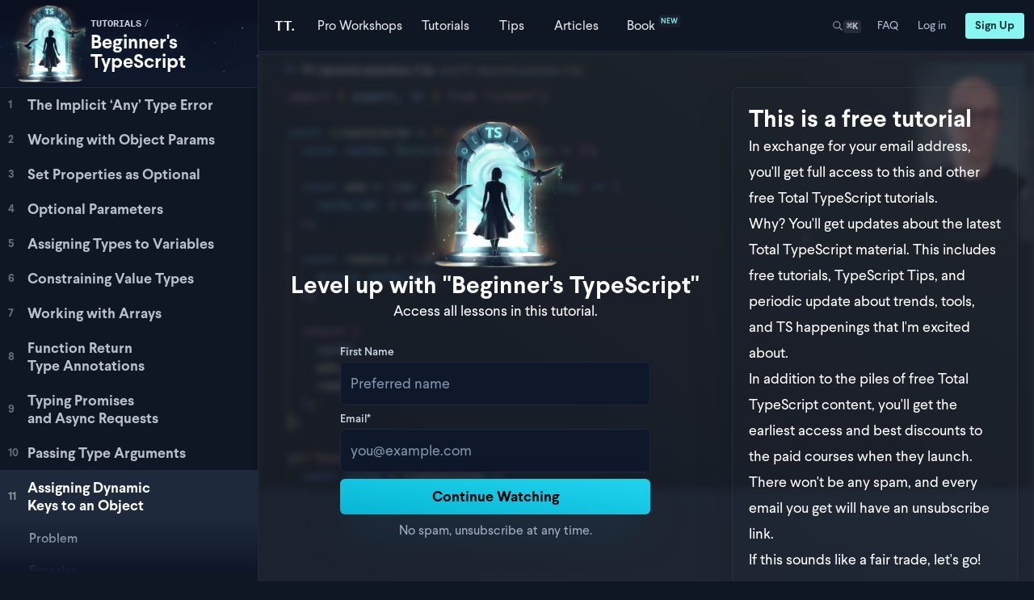

--- FILE ---
content_type: text/html; charset=utf-8
request_url: https://www.totaltypescript.com/tutorials/beginners-typescript/beginner-s-typescript-section/assigning-dynamic-keys-to-an-object/solution
body_size: 14928
content:
<!DOCTYPE html><html lang="en" class="dark"><head><meta charSet="utf-8"/><meta name="viewport" content="width=device-width"/><meta name="twitter:card" content="summary_large_image"/><meta name="twitter:creator" content="@mattpocockuk"/><meta property="og:image:width" content="1200"/><meta property="og:image:height" content="630"/><meta property="og:site_name" content="Total TypeScript"/><meta property="author" content="Matt Pocock"/><link rel="icon" href="https://www.totaltypescript.com/favicon.ico"/><title>Techniques for Typing Dynamic Object Keys | Total TypeScript</title><meta name="robots" content="index,follow"/><meta name="description" content="Free interactive video tutorial that will help you get started with TypeScript."/><meta property="og:title" content="Techniques for Typing Dynamic Object Keys"/><meta property="og:description" content="Free interactive video tutorial that will help you get started with TypeScript."/><meta property="og:url" content="https://www.totaltypescript.com/tutorials/beginners-typescript/beginner-s-typescript-section/assigning-dynamic-keys-to-an-object/solution"/><meta property="og:type" content="website"/><meta property="og:image" content="https://res.cloudinary.com/total-typescript/image/upload/v1709209081/card--beginners-typescript-tutorial_2x_huhx65.png"/><link rel="canonical" href="https://www.totaltypescript.com/tutorials/beginners-typescript/beginner-s-typescript-section/assigning-dynamic-keys-to-an-object/solution"/><meta property="keywords" content="typescript, course, xstate"/><meta name="next-head-count" content="22"/><link rel="alternate" type="application/rss+xml" title="RSS Feed for TotalTypeScript.com" href="/rss.xml"/><link rel="preload" href="/_next/static/css/d139cf1beb713c1f.css" as="style"/><link rel="preload" href="/_next/static/css/5435acc537a21fc3.css" as="style"/><script type="application/ld+json">{"@context":"https://schema.org","@type":"Article","datePublished":"2023-06-07T11:29:31Z","description":"Free interactive video tutorial that will help you get started with TypeScript.","mainEntityOfPage":{"@type":"WebPage","@id":"https://www.totaltypescript.com/beginners-typescript/assigning-dynamic-keys-to-an-object"},"headline":"Techniques for Typing Dynamic Object Keys","image":["https://www.totaltypescript.com/api/video-thumb?videoResourceId=5825f960-537e-475e-90cc-1124d7e098b3"],"dateModified":"2023-06-07T11:29:31Z","author":{"@type":"Person","name":"Matt Pocock"}}</script><link rel="preload" as="image" imageSrcSet="/_next/image?url=https%3A%2F%2Fcdn.sanity.io%2Fimages%2Fz9io1e0u%2Fproduction%2F3aa4147a9cacd021d95a38a7e2b2e2b86e4b15da-1200x1200.png&amp;w=128&amp;q=100 1x, /_next/image?url=https%3A%2F%2Fcdn.sanity.io%2Fimages%2Fz9io1e0u%2Fproduction%2F3aa4147a9cacd021d95a38a7e2b2e2b86e4b15da-1200x1200.png&amp;w=256&amp;q=100 2x"/><link rel="preload" as="image" imageSrcSet="/_next/image?url=%2F_next%2Fstatic%2Fmedia%2Fbg-divider-6.88386aa0.png&amp;w=640&amp;q=75 640w, /_next/image?url=%2F_next%2Fstatic%2Fmedia%2Fbg-divider-6.88386aa0.png&amp;w=750&amp;q=75 750w, /_next/image?url=%2F_next%2Fstatic%2Fmedia%2Fbg-divider-6.88386aa0.png&amp;w=828&amp;q=75 828w, /_next/image?url=%2F_next%2Fstatic%2Fmedia%2Fbg-divider-6.88386aa0.png&amp;w=1080&amp;q=75 1080w, /_next/image?url=%2F_next%2Fstatic%2Fmedia%2Fbg-divider-6.88386aa0.png&amp;w=1200&amp;q=75 1200w, /_next/image?url=%2F_next%2Fstatic%2Fmedia%2Fbg-divider-6.88386aa0.png&amp;w=1920&amp;q=75 1920w, /_next/image?url=%2F_next%2Fstatic%2Fmedia%2Fbg-divider-6.88386aa0.png&amp;w=2048&amp;q=75 2048w, /_next/image?url=%2F_next%2Fstatic%2Fmedia%2Fbg-divider-6.88386aa0.png&amp;w=3840&amp;q=75 3840w" imageSizes="100vw" fetchPriority="high"/><link rel="stylesheet" href="/_next/static/css/d139cf1beb713c1f.css" data-n-g=""/><link rel="stylesheet" href="/_next/static/css/5435acc537a21fc3.css" data-n-p=""/><noscript data-n-css=""></noscript><script defer="" noModule="" src="/_next/static/chunks/polyfills-78c92fac7aa8fdd8.js"></script><script src="/_next/static/chunks/webpack-8bf8c6375c56ef04.js" defer=""></script><script src="/_next/static/chunks/framework-57aa6bfff3ba138e.js" defer=""></script><script src="/_next/static/chunks/main-0e22df91275f8f5d.js" defer=""></script><script src="/_next/static/chunks/pages/_app-285b8d579e82a151.js" defer=""></script><script src="/_next/static/chunks/cfc8a0c3-9a0ffba2b69233a4.js" defer=""></script><script src="/_next/static/chunks/40acc268-85f2c7780ca412ef.js" defer=""></script><script src="/_next/static/chunks/91ab93bf-875a4b485b760938.js" defer=""></script><script src="/_next/static/chunks/0ba2b95c-dd1e3eee412249e4.js" defer=""></script><script src="/_next/static/chunks/3246-4786a04326bcd547.js" defer=""></script><script src="/_next/static/chunks/3787-c06376f743882c22.js" defer=""></script><script src="/_next/static/chunks/6872-e50398aa23b4c878.js" defer=""></script><script src="/_next/static/chunks/1468-d2e1d8de7bcf697b.js" defer=""></script><script src="/_next/static/chunks/3618-492a287a94ccf7fe.js" defer=""></script><script src="/_next/static/chunks/7343-87fe7be8acb78b1e.js" defer=""></script><script src="/_next/static/chunks/1674-2003ded359ac6985.js" defer=""></script><script src="/_next/static/chunks/3113-209f85f6ef16a7bd.js" defer=""></script><script src="/_next/static/chunks/3074-6a86f9bc8fd9b9fa.js" defer=""></script><script src="/_next/static/chunks/1149-c62520a726947421.js" defer=""></script><script src="/_next/static/chunks/9899-d3b4f0e87ce129a3.js" defer=""></script><script src="/_next/static/chunks/4650-c061153617664a30.js" defer=""></script><script src="/_next/static/chunks/2649-85f868ce9955b6b4.js" defer=""></script><script src="/_next/static/chunks/6941-2ce89b83e3771f47.js" defer=""></script><script src="/_next/static/chunks/700-ea2fb8c070718d8f.js" defer=""></script><script src="/_next/static/chunks/2023-4c29787bacbfa71e.js" defer=""></script><script src="/_next/static/chunks/3102-e17364c035981377.js" defer=""></script><script src="/_next/static/chunks/7041-7f4a8fe1bbac5fe4.js" defer=""></script><script src="/_next/static/chunks/7945-68927629ff2a7ea5.js" defer=""></script><script src="/_next/static/chunks/pages/tutorials/%5Bmodule%5D/%5Bsection%5D/%5Blesson%5D/solution-275b5d650543d7e3.js" defer=""></script><script src="/_next/static/pwNxLvIqa0vcl9jb03Avm/_buildManifest.js" defer=""></script><script src="/_next/static/pwNxLvIqa0vcl9jb03Avm/_ssgManifest.js" defer=""></script></head><body class="antialiased"><link rel="preload" as="image" imageSrcSet="/_next/image?url=https%3A%2F%2Fcdn.sanity.io%2Fimages%2Fz9io1e0u%2Fproduction%2F3aa4147a9cacd021d95a38a7e2b2e2b86e4b15da-1200x1200.png&amp;w=128&amp;q=100 1x, /_next/image?url=https%3A%2F%2Fcdn.sanity.io%2Fimages%2Fz9io1e0u%2Fproduction%2F3aa4147a9cacd021d95a38a7e2b2e2b86e4b15da-1200x1200.png&amp;w=256&amp;q=100 2x"/><link rel="preload" as="image" href="https://www.totaltypescript.com/api/video-thumb?videoResourceId=5825f960-537e-475e-90cc-1124d7e098b3"/><link rel="preload" as="image" imageSrcSet="/_next/image?url=%2F_next%2Fstatic%2Fmedia%2Fbg-divider-6.88386aa0.png&amp;w=640&amp;q=75 640w, /_next/image?url=%2F_next%2Fstatic%2Fmedia%2Fbg-divider-6.88386aa0.png&amp;w=750&amp;q=75 750w, /_next/image?url=%2F_next%2Fstatic%2Fmedia%2Fbg-divider-6.88386aa0.png&amp;w=828&amp;q=75 828w, /_next/image?url=%2F_next%2Fstatic%2Fmedia%2Fbg-divider-6.88386aa0.png&amp;w=1080&amp;q=75 1080w, /_next/image?url=%2F_next%2Fstatic%2Fmedia%2Fbg-divider-6.88386aa0.png&amp;w=1200&amp;q=75 1200w, /_next/image?url=%2F_next%2Fstatic%2Fmedia%2Fbg-divider-6.88386aa0.png&amp;w=1920&amp;q=75 1920w, /_next/image?url=%2F_next%2Fstatic%2Fmedia%2Fbg-divider-6.88386aa0.png&amp;w=2048&amp;q=75 2048w, /_next/image?url=%2F_next%2Fstatic%2Fmedia%2Fbg-divider-6.88386aa0.png&amp;w=3840&amp;q=75 3840w" imageSizes="100vw" fetchPriority="high"/><div id="__next"><div id="layout" class="relative font-sans __variable_cd4cdd __variable_3443bf __variable_b69a5c"><div style="position:fixed;z-index:9999;top:16px;left:16px;right:16px;bottom:16px;pointer-events:none"></div><nav aria-label="top" class="dark top-0 z-30 flex h-14 w-full flex-col items-center justify-center border-b bg-background pl-3 pr-0 text-foreground sm:h-16 sm:pl-4 md:pr-3 print:hidden relative flex w-full lg:absolute lg:pl-[calc(280px+20px)] xl:pl-[calc(320px+20px)] absolute"><div class="flex h-full justify-between w-full items-stretch"><span><a aria-label="Total TypeScript Home" class="group group relative z-10 flex h-full flex-shrink-0 items-center font-text text-base font-semibold text-white md:text-lg lg:text-xl" tabindex="0" href="/"><span aria-hidden="false" class="text-base hidden sm:hidden md:block 2xl:hidden">TT.</span><span aria-hidden="true" class="mr-0.5 font-light opacity-90 md:hidden xl:hidden 2xl:block">Total</span><span aria-hidden="true" class="md:hidden xl:hidden 2xl:block">TypeScript</span></a></span><div class="hidden w-full items-center justify-end md:flex"><ul class="left-0 top-0 flex h-full w-full items-center justify-start pl-4"><li class="flex h-full items-center justify-center"><a class="group relative flex h-full items-center justify-center gap-0.5 px-2 py-2 text-sm font-normal transition duration-500 ease-in-out hover:bg-[radial-gradient(circle_at_50%_200%,hsla(177,87%,75%,0.4)_0%,_transparent_60%)] active:bg-transparent sm:min-w-[60px] sm:gap-1 sm:px-2 lg:min-w-[80px] lg:px-2.5 lg:text-base xl:px-3 font-medium text-white" href="/workshops"><span class="transition group-hover:opacity-100 opacity-90"><span class="hidden xl:inline-block">Pro</span> <!-- -->Workshops </span></a></li><li class="flex h-full items-center justify-center"><a class="group relative flex h-full items-center justify-center gap-0.5 px-2 py-2 text-sm font-normal transition duration-500 ease-in-out hover:bg-[radial-gradient(circle_at_50%_200%,hsla(177,87%,75%,0.4)_0%,_transparent_60%)] active:bg-transparent sm:min-w-[60px] sm:gap-1 sm:px-2 lg:min-w-[80px] lg:px-2.5 lg:text-base xl:px-3 font-medium text-white" href="/tutorials"><span class="transition group-hover:opacity-100 opacity-90">Tutorials</span></a></li><li class="flex h-full items-center justify-center"><a class="group relative flex h-full items-center justify-center gap-0.5 px-2 py-2 text-sm font-normal transition duration-500 ease-in-out hover:bg-[radial-gradient(circle_at_50%_200%,hsla(177,87%,75%,0.4)_0%,_transparent_60%)] active:bg-transparent sm:min-w-[60px] sm:gap-1 sm:px-2 lg:min-w-[80px] lg:px-2.5 lg:text-base xl:px-3 font-medium text-white" href="/tips"><span class="transition group-hover:opacity-100 opacity-90">Tips</span></a></li><li class="flex h-full items-center justify-center"><a class="group relative flex h-full items-center justify-center gap-0.5 px-2 py-2 text-sm font-normal transition duration-500 ease-in-out hover:bg-[radial-gradient(circle_at_50%_200%,hsla(177,87%,75%,0.4)_0%,_transparent_60%)] active:bg-transparent sm:min-w-[60px] sm:gap-1 sm:px-2 lg:min-w-[80px] lg:px-2.5 lg:text-base xl:px-3 font-medium text-white" href="/articles"><span class="transition group-hover:opacity-100 opacity-90">Articles</span></a></li><li class="flex h-full items-center justify-center"><a class="group relative flex h-full items-center justify-center gap-0.5 px-2 py-2 text-sm font-normal transition duration-500 ease-in-out hover:bg-[radial-gradient(circle_at_50%_200%,hsla(177,87%,75%,0.4)_0%,_transparent_60%)] active:bg-transparent sm:min-w-[60px] sm:gap-1 sm:px-2 lg:min-w-[80px] lg:px-2.5 lg:text-base xl:px-3 font-medium text-white" href="/books/total-typescript-essentials"><span class="transition group-hover:opacity-100 opacity-90">Book<!-- --> <span class="absolute inline-block -translate-y-1 scale-75 rounded bg-white/5 px-1 py-0.5 text-xs font-semibold uppercase tracking-wide text-primary">New</span></span></a></li></ul><ul class="flex h-full flex-shrink-0 items-center justify-center"><div aria-hidden="true"></div></ul></div><div class="flex items-center md:hidden"><ul class="flex items-center justify-center"><li class="px-1"><button class="group relative z-10 flex h-full items-center gap-1 px-2.5 py-2 text-sm font-normal opacity-90 transition hover:opacity-100 sm:px-2 sm:py-2 md:px-2 lg:px-2 lg:text-sm"><div class="flex items-center gap-1"><svg xmlns="http://www.w3.org/2000/svg" fill="none" viewBox="0 0 24 24" stroke-width="2" stroke="currentColor" aria-hidden="true" class="h-3.5 w-3.5 opacity-80 transition group-hover:opacity-100"><path stroke-linecap="round" stroke-linejoin="round" d="M21 21l-6-6m2-5a7 7 0 11-14 0 7 7 0 0114 0z"></path></svg><span class="block md:hidden lg:hidden">Search</span></div><div class="-mb-0.5 hidden items-center gap-0.5 rounded bg-white/10 px-1 font-mono text-xs font-semibold text-gray-300 md:flex" aria-label="shortcut"><span>⌘</span><span>K</span></div></button></li><li><button aria-label="Toggle Menu" aria-expanded="false" class="z-10 mr-2 flex h-12 w-12 items-center justify-center rounded-md p-1 md:hidden"><svg width="24" height="24" viewBox="0 0 24 24"><path d="M0 9.5L24 9.5" stroke="currentColor" stroke-width="1.5"></path><path d="M0 14.5L15 14.5" stroke="currentColor" stroke-width="1.5"></path></svg></button></li></ul></div></div></nav><div class="flex h-full min-h-screen flex-grow flex-col"><div class="flex flex-grow flex-col lg:flex-row"><div data-module-lesson-list-header=""><div data-sticky-container=""><aside><div data-content-wrapper=""><div data-content=""><div data-image=""><span style="box-sizing:border-box;display:inline-block;overflow:hidden;width:initial;height:initial;background:none;opacity:1;border:0;margin:0;padding:0;position:relative;max-width:100%"><span style="box-sizing:border-box;display:block;width:initial;height:initial;background:none;opacity:1;border:0;margin:0;padding:0;max-width:100%"><img style="display:block;max-width:100%;width:initial;height:initial;background:none;opacity:1;border:0;margin:0;padding:0" alt="" aria-hidden="true" src="data:image/svg+xml,%3csvg%20xmlns=%27http://www.w3.org/2000/svg%27%20version=%271.1%27%20width=%27120%27%20height=%27120%27/%3e"/></span><img alt="Beginner&#x27;s TypeScript" srcSet="/_next/image?url=https%3A%2F%2Fcdn.sanity.io%2Fimages%2Fz9io1e0u%2Fproduction%2F3aa4147a9cacd021d95a38a7e2b2e2b86e4b15da-1200x1200.png&amp;w=128&amp;q=100 1x, /_next/image?url=https%3A%2F%2Fcdn.sanity.io%2Fimages%2Fz9io1e0u%2Fproduction%2F3aa4147a9cacd021d95a38a7e2b2e2b86e4b15da-1200x1200.png&amp;w=256&amp;q=100 2x" src="/_next/image?url=https%3A%2F%2Fcdn.sanity.io%2Fimages%2Fz9io1e0u%2Fproduction%2F3aa4147a9cacd021d95a38a7e2b2e2b86e4b15da-1200x1200.png&amp;w=256&amp;q=100" decoding="async" data-nimg="intrinsic" style="position:absolute;top:0;left:0;bottom:0;right:0;box-sizing:border-box;padding:0;border:none;margin:auto;display:block;width:0;height:0;min-width:100%;max-width:100%;min-height:100%;max-height:100%"/></span></div><div data-title=""><a data-type="" href="/tutorials">tutorials</a><span>/</span><h2 data-br=":R3ipr6:" data-brr="1" style="display:inline-block;vertical-align:top;text-decoration:inherit"><a href="/tutorials/beginners-typescript">Beginner&#x27;s TypeScript</a></h2><script>self.__wrap_balancer=(t,e,n)=>{n=n||document.querySelector(`[data-br="${t}"]`);let o=n.parentElement,r=E=>n.style.maxWidth=E+"px";n.style.maxWidth="";let i=o.clientWidth,s=o.clientHeight,c=i/2,u=i,d;if(i){for(;c+1<u;)d=~~((c+u)/2),r(d),o.clientHeight==s?u=d:c=d;r(u*e+i*(1-e))}};self.__wrap_balancer(":R3ipr6:",1)</script></div></div></div><div data-module-lesson-list=""><nav aria-label="lesson list"><ul data-single-section=""><li data-lesson="" data-type="exercise" data-is-expanded="false"><a data-lesson-title="" href="/tutorials/beginners-typescript/beginner-s-typescript-section/implicit-any-type-error"><span aria-hidden="true" data-index="1">1</span> <span data-br=":Re1cpr6:" data-brr="1" style="display:inline-block;vertical-align:top;text-decoration:inherit">The Implicit ‘Any’ Type Error</span><script>self.__wrap_balancer=(t,e,n)=>{n=n||document.querySelector(`[data-br="${t}"]`);let o=n.parentElement,r=E=>n.style.maxWidth=E+"px";n.style.maxWidth="";let i=o.clientWidth,s=o.clientHeight,c=i/2,u=i,d;if(i){for(;c+1<u;)d=~~((c+u)/2),r(d),o.clientHeight==s?u=d:c=d;r(u*e+i*(1-e))}};self.__wrap_balancer(":Re1cpr6:",1)</script> </a></li><li data-lesson="" data-type="exercise" data-is-expanded="false"><a data-lesson-title="" href="/tutorials/beginners-typescript/beginner-s-typescript-section/working-with-object-params"><span aria-hidden="true" data-index="2">2</span> <span data-br=":Re2cpr6:" data-brr="1" style="display:inline-block;vertical-align:top;text-decoration:inherit">Working with Object Params</span><script>self.__wrap_balancer=(t,e,n)=>{n=n||document.querySelector(`[data-br="${t}"]`);let o=n.parentElement,r=E=>n.style.maxWidth=E+"px";n.style.maxWidth="";let i=o.clientWidth,s=o.clientHeight,c=i/2,u=i,d;if(i){for(;c+1<u;)d=~~((c+u)/2),r(d),o.clientHeight==s?u=d:c=d;r(u*e+i*(1-e))}};self.__wrap_balancer(":Re2cpr6:",1)</script> </a></li><li data-lesson="" data-type="exercise" data-is-expanded="false"><a data-lesson-title="" href="/tutorials/beginners-typescript/beginner-s-typescript-section/set-properties-as-optional"><span aria-hidden="true" data-index="3">3</span> <span data-br=":Re3cpr6:" data-brr="1" style="display:inline-block;vertical-align:top;text-decoration:inherit">Set Properties as Optional</span><script>self.__wrap_balancer=(t,e,n)=>{n=n||document.querySelector(`[data-br="${t}"]`);let o=n.parentElement,r=E=>n.style.maxWidth=E+"px";n.style.maxWidth="";let i=o.clientWidth,s=o.clientHeight,c=i/2,u=i,d;if(i){for(;c+1<u;)d=~~((c+u)/2),r(d),o.clientHeight==s?u=d:c=d;r(u*e+i*(1-e))}};self.__wrap_balancer(":Re3cpr6:",1)</script> </a></li><li data-lesson="" data-type="exercise" data-is-expanded="false"><a data-lesson-title="" href="/tutorials/beginners-typescript/beginner-s-typescript-section/optional-parameters"><span aria-hidden="true" data-index="4">4</span> <span data-br=":Re4cpr6:" data-brr="1" style="display:inline-block;vertical-align:top;text-decoration:inherit">Optional Parameters</span><script>self.__wrap_balancer=(t,e,n)=>{n=n||document.querySelector(`[data-br="${t}"]`);let o=n.parentElement,r=E=>n.style.maxWidth=E+"px";n.style.maxWidth="";let i=o.clientWidth,s=o.clientHeight,c=i/2,u=i,d;if(i){for(;c+1<u;)d=~~((c+u)/2),r(d),o.clientHeight==s?u=d:c=d;r(u*e+i*(1-e))}};self.__wrap_balancer(":Re4cpr6:",1)</script> </a></li><li data-lesson="" data-type="exercise" data-is-expanded="false"><a data-lesson-title="" href="/tutorials/beginners-typescript/beginner-s-typescript-section/assigning-types-to-variables"><span aria-hidden="true" data-index="5">5</span> <span data-br=":Re5cpr6:" data-brr="1" style="display:inline-block;vertical-align:top;text-decoration:inherit">Assigning Types to Variables</span><script>self.__wrap_balancer=(t,e,n)=>{n=n||document.querySelector(`[data-br="${t}"]`);let o=n.parentElement,r=E=>n.style.maxWidth=E+"px";n.style.maxWidth="";let i=o.clientWidth,s=o.clientHeight,c=i/2,u=i,d;if(i){for(;c+1<u;)d=~~((c+u)/2),r(d),o.clientHeight==s?u=d:c=d;r(u*e+i*(1-e))}};self.__wrap_balancer(":Re5cpr6:",1)</script> </a></li><li data-lesson="" data-type="exercise" data-is-expanded="false"><a data-lesson-title="" href="/tutorials/beginners-typescript/beginner-s-typescript-section/constraining-value-types"><span aria-hidden="true" data-index="6">6</span> <span data-br=":Re6cpr6:" data-brr="1" style="display:inline-block;vertical-align:top;text-decoration:inherit">Constraining Value Types</span><script>self.__wrap_balancer=(t,e,n)=>{n=n||document.querySelector(`[data-br="${t}"]`);let o=n.parentElement,r=E=>n.style.maxWidth=E+"px";n.style.maxWidth="";let i=o.clientWidth,s=o.clientHeight,c=i/2,u=i,d;if(i){for(;c+1<u;)d=~~((c+u)/2),r(d),o.clientHeight==s?u=d:c=d;r(u*e+i*(1-e))}};self.__wrap_balancer(":Re6cpr6:",1)</script> </a></li><li data-lesson="" data-type="exercise" data-is-expanded="false"><a data-lesson-title="" href="/tutorials/beginners-typescript/beginner-s-typescript-section/working-with-arrays"><span aria-hidden="true" data-index="7">7</span> <span data-br=":Re7cpr6:" data-brr="1" style="display:inline-block;vertical-align:top;text-decoration:inherit">Working with Arrays</span><script>self.__wrap_balancer=(t,e,n)=>{n=n||document.querySelector(`[data-br="${t}"]`);let o=n.parentElement,r=E=>n.style.maxWidth=E+"px";n.style.maxWidth="";let i=o.clientWidth,s=o.clientHeight,c=i/2,u=i,d;if(i){for(;c+1<u;)d=~~((c+u)/2),r(d),o.clientHeight==s?u=d:c=d;r(u*e+i*(1-e))}};self.__wrap_balancer(":Re7cpr6:",1)</script> </a></li><li data-lesson="" data-type="exercise" data-is-expanded="false"><a data-lesson-title="" href="/tutorials/beginners-typescript/beginner-s-typescript-section/function-return-type-annotations"><span aria-hidden="true" data-index="8">8</span> <span data-br=":Re8cpr6:" data-brr="1" style="display:inline-block;vertical-align:top;text-decoration:inherit">Function Return Type Annotations</span><script>self.__wrap_balancer=(t,e,n)=>{n=n||document.querySelector(`[data-br="${t}"]`);let o=n.parentElement,r=E=>n.style.maxWidth=E+"px";n.style.maxWidth="";let i=o.clientWidth,s=o.clientHeight,c=i/2,u=i,d;if(i){for(;c+1<u;)d=~~((c+u)/2),r(d),o.clientHeight==s?u=d:c=d;r(u*e+i*(1-e))}};self.__wrap_balancer(":Re8cpr6:",1)</script> </a></li><li data-lesson="" data-type="exercise" data-is-expanded="false"><a data-lesson-title="" href="/tutorials/beginners-typescript/beginner-s-typescript-section/typing-promises-and-async-requests"><span aria-hidden="true" data-index="9">9</span> <span data-br=":Re9cpr6:" data-brr="1" style="display:inline-block;vertical-align:top;text-decoration:inherit">Typing Promises and Async Requests</span><script>self.__wrap_balancer=(t,e,n)=>{n=n||document.querySelector(`[data-br="${t}"]`);let o=n.parentElement,r=E=>n.style.maxWidth=E+"px";n.style.maxWidth="";let i=o.clientWidth,s=o.clientHeight,c=i/2,u=i,d;if(i){for(;c+1<u;)d=~~((c+u)/2),r(d),o.clientHeight==s?u=d:c=d;r(u*e+i*(1-e))}};self.__wrap_balancer(":Re9cpr6:",1)</script> </a></li><li data-lesson="" data-type="exercise" data-is-expanded="false"><a data-lesson-title="" href="/tutorials/beginners-typescript/beginner-s-typescript-section/passing-type-arguments"><span aria-hidden="true" data-index="10">10</span> <span data-br=":Reacpr6:" data-brr="1" style="display:inline-block;vertical-align:top;text-decoration:inherit">Passing Type Arguments</span><script>self.__wrap_balancer=(t,e,n)=>{n=n||document.querySelector(`[data-br="${t}"]`);let o=n.parentElement,r=E=>n.style.maxWidth=E+"px";n.style.maxWidth="";let i=o.clientWidth,s=o.clientHeight,c=i/2,u=i,d;if(i){for(;c+1<u;)d=~~((c+u)/2),r(d),o.clientHeight==s?u=d:c=d;r(u*e+i*(1-e))}};self.__wrap_balancer(":Reacpr6:",1)</script> </a></li><li data-lesson="" data-type="exercise" data-is-expanded="true"><a data-lesson-title="" href="/tutorials/beginners-typescript/beginner-s-typescript-section/assigning-dynamic-keys-to-an-object"><span aria-hidden="true" data-index="11">11</span> <span data-br=":Rebcpr6:" data-brr="1" style="display:inline-block;vertical-align:top;text-decoration:inherit">Assigning Dynamic Keys to an Object</span><script>self.__wrap_balancer=(t,e,n)=>{n=n||document.querySelector(`[data-br="${t}"]`);let o=n.parentElement,r=E=>n.style.maxWidth=E+"px";n.style.maxWidth="";let i=o.clientWidth,s=o.clientHeight,c=i/2,u=i,d;if(i){for(;c+1<u;)d=~~((c+u)/2),r(d),o.clientHeight==s?u=d:c=d;r(u*e+i*(1-e))}};self.__wrap_balancer(":Rebcpr6:",1)</script> </a><ul><li data-problem=""><a data-is-active="false" href="/tutorials/beginners-typescript/beginner-s-typescript-section/assigning-dynamic-keys-to-an-object">Problem</a></li><li data-exercise-is-loading="">Exercise</li><li data-solution=""><a data-is-active="true" href="/tutorials/beginners-typescript/beginner-s-typescript-section/assigning-dynamic-keys-to-an-object/solution">Solution</a></li></ul></li><li data-lesson="" data-type="exercise" data-is-expanded="false"><a data-lesson-title="" href="/tutorials/beginners-typescript/beginner-s-typescript-section/narrowing-down-union-types"><span aria-hidden="true" data-index="12">12</span> <span data-br=":Reccpr6:" data-brr="1" style="display:inline-block;vertical-align:top;text-decoration:inherit">Narrowing Down Union Types</span><script>self.__wrap_balancer=(t,e,n)=>{n=n||document.querySelector(`[data-br="${t}"]`);let o=n.parentElement,r=E=>n.style.maxWidth=E+"px";n.style.maxWidth="";let i=o.clientWidth,s=o.clientHeight,c=i/2,u=i,d;if(i){for(;c+1<u;)d=~~((c+u)/2),r(d),o.clientHeight==s?u=d:c=d;r(u*e+i*(1-e))}};self.__wrap_balancer(":Reccpr6:",1)</script> </a></li><li data-lesson="" data-type="exercise" data-is-expanded="false"><a data-lesson-title="" href="/tutorials/beginners-typescript/beginner-s-typescript-section/typing-errors-in-a-try-catch"><span aria-hidden="true" data-index="13">13</span> <span data-br=":Redcpr6:" data-brr="1" style="display:inline-block;vertical-align:top;text-decoration:inherit">Typing Errors in a Try-Catch</span><script>self.__wrap_balancer=(t,e,n)=>{n=n||document.querySelector(`[data-br="${t}"]`);let o=n.parentElement,r=E=>n.style.maxWidth=E+"px";n.style.maxWidth="";let i=o.clientWidth,s=o.clientHeight,c=i/2,u=i,d;if(i){for(;c+1<u;)d=~~((c+u)/2),r(d),o.clientHeight==s?u=d:c=d;r(u*e+i*(1-e))}};self.__wrap_balancer(":Redcpr6:",1)</script> </a></li><li data-lesson="" data-type="exercise" data-is-expanded="false"><a data-lesson-title="" href="/tutorials/beginners-typescript/beginner-s-typescript-section/inheriting-interface-properties"><span aria-hidden="true" data-index="14">14</span> <span data-br=":Reecpr6:" data-brr="1" style="display:inline-block;vertical-align:top;text-decoration:inherit">Inheriting Interface Properties</span><script>self.__wrap_balancer=(t,e,n)=>{n=n||document.querySelector(`[data-br="${t}"]`);let o=n.parentElement,r=E=>n.style.maxWidth=E+"px";n.style.maxWidth="";let i=o.clientWidth,s=o.clientHeight,c=i/2,u=i,d;if(i){for(;c+1<u;)d=~~((c+u)/2),r(d),o.clientHeight==s?u=d:c=d;r(u*e+i*(1-e))}};self.__wrap_balancer(":Reecpr6:",1)</script> </a></li><li data-lesson="" data-type="exercise" data-is-expanded="false"><a data-lesson-title="" href="/tutorials/beginners-typescript/beginner-s-typescript-section/combining-types-to-create-new-types"><span aria-hidden="true" data-index="15">15</span> <span data-br=":Refcpr6:" data-brr="1" style="display:inline-block;vertical-align:top;text-decoration:inherit">Combining Types to Create New Types</span><script>self.__wrap_balancer=(t,e,n)=>{n=n||document.querySelector(`[data-br="${t}"]`);let o=n.parentElement,r=E=>n.style.maxWidth=E+"px";n.style.maxWidth="";let i=o.clientWidth,s=o.clientHeight,c=i/2,u=i,d;if(i){for(;c+1<u;)d=~~((c+u)/2),r(d),o.clientHeight==s?u=d:c=d;r(u*e+i*(1-e))}};self.__wrap_balancer(":Refcpr6:",1)</script> </a></li><li data-lesson="" data-type="exercise" data-is-expanded="false"><a data-lesson-title="" href="/tutorials/beginners-typescript/beginner-s-typescript-section/selectively-construct-types-from-other-types"><span aria-hidden="true" data-index="16">16</span> <span data-br=":Regcpr6:" data-brr="1" style="display:inline-block;vertical-align:top;text-decoration:inherit">Selectively Construct Types from Other Types</span><script>self.__wrap_balancer=(t,e,n)=>{n=n||document.querySelector(`[data-br="${t}"]`);let o=n.parentElement,r=E=>n.style.maxWidth=E+"px";n.style.maxWidth="";let i=o.clientWidth,s=o.clientHeight,c=i/2,u=i,d;if(i){for(;c+1<u;)d=~~((c+u)/2),r(d),o.clientHeight==s?u=d:c=d;r(u*e+i*(1-e))}};self.__wrap_balancer(":Regcpr6:",1)</script> </a></li><li data-lesson="" data-type="exercise" data-is-expanded="false"><a data-lesson-title="" href="/tutorials/beginners-typescript/beginner-s-typescript-section/typing-functions"><span aria-hidden="true" data-index="17">17</span> <span data-br=":Rehcpr6:" data-brr="1" style="display:inline-block;vertical-align:top;text-decoration:inherit">Typing Functions</span><script>self.__wrap_balancer=(t,e,n)=>{n=n||document.querySelector(`[data-br="${t}"]`);let o=n.parentElement,r=E=>n.style.maxWidth=E+"px";n.style.maxWidth="";let i=o.clientWidth,s=o.clientHeight,c=i/2,u=i,d;if(i){for(;c+1<u;)d=~~((c+u)/2),r(d),o.clientHeight==s?u=d:c=d;r(u*e+i*(1-e))}};self.__wrap_balancer(":Rehcpr6:",1)</script> </a></li><li data-lesson="" data-type="exercise" data-is-expanded="false"><a data-lesson-title="" href="/tutorials/beginners-typescript/beginner-s-typescript-section/typing-async-functions"><span aria-hidden="true" data-index="18">18</span> <span data-br=":Reicpr6:" data-brr="1" style="display:inline-block;vertical-align:top;text-decoration:inherit">Typing Async Functions</span><script>self.__wrap_balancer=(t,e,n)=>{n=n||document.querySelector(`[data-br="${t}"]`);let o=n.parentElement,r=E=>n.style.maxWidth=E+"px";n.style.maxWidth="";let i=o.clientWidth,s=o.clientHeight,c=i/2,u=i,d;if(i){for(;c+1<u;)d=~~((c+u)/2),r(d),o.clientHeight==s?u=d:c=d;r(u*e+i*(1-e))}};self.__wrap_balancer(":Reicpr6:",1)</script> </a></li></ul></nav></div><div data-fadeout=""></div></aside></div></div><main class="relative mx-auto w-full max-w-[1480px] items-start border-t border-transparent lg:mt-16 2xl:flex 2xl:max-w-none 2xl:border-gray-800"><div class="flex flex-col border-gray-800 2xl:relative 2xl:h-full 2xl:w-full 2xl:border-r"><div class="relative flex w-full items-center justify-center"><div data-video-overlay-wrapper="" id="video-overlay"><div data-content="" data-video-overlay="loading"><div class="w-full h-full"><img data-image="" src="https://www.totaltypescript.com/api/video-thumb?videoResourceId=5825f960-537e-475e-90cc-1124d7e098b3" class="object-cover h-full w-full" alt=""/><svg class="" aria-hidden="true" height="48" width="48" viewBox="0 0 48 48" xmlns="http://www.w3.org/2000/svg"><g fill="currentColor"><g class="nc-loop-dots-anim-7-icon-f"><circle cx="11" cy="11" r="8"></circle><circle cx="37" cy="11" fill="currentColor" r="8"></circle><circle cx="37" cy="37" r="8"></circle><circle cx="11" cy="37" fill="currentColor" r="8"></circle></g><style>.nc-loop-dots-anim-7-icon-f{--animation-duration:1s;transform-origin:50% 50%;animation:nc-loop-dots-anim-7 var(--animation-duration) infinite cubic-bezier(.645,.045,.355,1)}@keyframes nc-loop-dots-anim-7{0%{transform:scale(1)}50%{transform:scale(.7) rotate(90deg)}100%{transform:scale(1) rotate(180deg)}}</style></g></svg></div></div></div></div><details data-mobile-module-lesson-list=""><summary><span data-br=":R5j9r6:" data-brr="1" style="display:inline-block;vertical-align:top;text-decoration:inherit">Beginner&#x27;s TypeScript Section<!-- --> <!-- --> </span><script>self.__wrap_balancer=(t,e,n)=>{n=n||document.querySelector(`[data-br="${t}"]`);let o=n.parentElement,r=E=>n.style.maxWidth=E+"px";n.style.maxWidth="";let i=o.clientWidth,s=o.clientHeight,c=i/2,u=i,d;if(i){for(;c+1<u;)d=~~((c+u)/2),r(d),o.clientHeight==s?u=d:c=d;r(u*e+i*(1-e))}};self.__wrap_balancer(":R5j9r6:",1)</script><span data-byline="">18<!-- --> exercises</span></summary><div data-module-lesson-list-header=""><div data-sticky-container=""><aside><div data-content-wrapper=""><div data-content=""><div data-image=""><span style="box-sizing:border-box;display:inline-block;overflow:hidden;width:initial;height:initial;background:none;opacity:1;border:0;margin:0;padding:0;position:relative;max-width:100%"><span style="box-sizing:border-box;display:block;width:initial;height:initial;background:none;opacity:1;border:0;margin:0;padding:0;max-width:100%"><img style="display:block;max-width:100%;width:initial;height:initial;background:none;opacity:1;border:0;margin:0;padding:0" alt="" aria-hidden="true" src="data:image/svg+xml,%3csvg%20xmlns=%27http://www.w3.org/2000/svg%27%20version=%271.1%27%20width=%27120%27%20height=%27120%27/%3e"/></span><img alt="Beginner&#x27;s TypeScript" srcSet="/_next/image?url=https%3A%2F%2Fcdn.sanity.io%2Fimages%2Fz9io1e0u%2Fproduction%2F3aa4147a9cacd021d95a38a7e2b2e2b86e4b15da-1200x1200.png&amp;w=128&amp;q=100 1x, /_next/image?url=https%3A%2F%2Fcdn.sanity.io%2Fimages%2Fz9io1e0u%2Fproduction%2F3aa4147a9cacd021d95a38a7e2b2e2b86e4b15da-1200x1200.png&amp;w=256&amp;q=100 2x" src="/_next/image?url=https%3A%2F%2Fcdn.sanity.io%2Fimages%2Fz9io1e0u%2Fproduction%2F3aa4147a9cacd021d95a38a7e2b2e2b86e4b15da-1200x1200.png&amp;w=256&amp;q=100" decoding="async" data-nimg="intrinsic" style="position:absolute;top:0;left:0;bottom:0;right:0;box-sizing:border-box;padding:0;border:none;margin:auto;display:block;width:0;height:0;min-width:100%;max-width:100%;min-height:100%;max-height:100%"/></span></div><div data-title=""><a data-type="" href="/tutorials">tutorials</a><span>/</span><h2 data-br=":R76j9r6:" data-brr="1" style="display:inline-block;vertical-align:top;text-decoration:inherit"><a href="/tutorials/beginners-typescript">Beginner&#x27;s TypeScript</a></h2><script>self.__wrap_balancer=(t,e,n)=>{n=n||document.querySelector(`[data-br="${t}"]`);let o=n.parentElement,r=E=>n.style.maxWidth=E+"px";n.style.maxWidth="";let i=o.clientWidth,s=o.clientHeight,c=i/2,u=i,d;if(i){for(;c+1<u;)d=~~((c+u)/2),r(d),o.clientHeight==s?u=d:c=d;r(u*e+i*(1-e))}};self.__wrap_balancer(":R76j9r6:",1)</script></div></div></div><div data-module-lesson-list=""><nav aria-label="lesson list"><ul data-single-section=""><li data-lesson="" data-type="exercise" data-is-expanded="false"><a data-lesson-title="" href="/tutorials/beginners-typescript/beginner-s-typescript-section/implicit-any-type-error"><span aria-hidden="true" data-index="1">1</span> <span data-br=":Rs2qj9r6:" data-brr="1" style="display:inline-block;vertical-align:top;text-decoration:inherit">The Implicit ‘Any’ Type Error</span><script>self.__wrap_balancer=(t,e,n)=>{n=n||document.querySelector(`[data-br="${t}"]`);let o=n.parentElement,r=E=>n.style.maxWidth=E+"px";n.style.maxWidth="";let i=o.clientWidth,s=o.clientHeight,c=i/2,u=i,d;if(i){for(;c+1<u;)d=~~((c+u)/2),r(d),o.clientHeight==s?u=d:c=d;r(u*e+i*(1-e))}};self.__wrap_balancer(":Rs2qj9r6:",1)</script> </a></li><li data-lesson="" data-type="exercise" data-is-expanded="false"><a data-lesson-title="" href="/tutorials/beginners-typescript/beginner-s-typescript-section/working-with-object-params"><span aria-hidden="true" data-index="2">2</span> <span data-br=":Rs4qj9r6:" data-brr="1" style="display:inline-block;vertical-align:top;text-decoration:inherit">Working with Object Params</span><script>self.__wrap_balancer=(t,e,n)=>{n=n||document.querySelector(`[data-br="${t}"]`);let o=n.parentElement,r=E=>n.style.maxWidth=E+"px";n.style.maxWidth="";let i=o.clientWidth,s=o.clientHeight,c=i/2,u=i,d;if(i){for(;c+1<u;)d=~~((c+u)/2),r(d),o.clientHeight==s?u=d:c=d;r(u*e+i*(1-e))}};self.__wrap_balancer(":Rs4qj9r6:",1)</script> </a></li><li data-lesson="" data-type="exercise" data-is-expanded="false"><a data-lesson-title="" href="/tutorials/beginners-typescript/beginner-s-typescript-section/set-properties-as-optional"><span aria-hidden="true" data-index="3">3</span> <span data-br=":Rs6qj9r6:" data-brr="1" style="display:inline-block;vertical-align:top;text-decoration:inherit">Set Properties as Optional</span><script>self.__wrap_balancer=(t,e,n)=>{n=n||document.querySelector(`[data-br="${t}"]`);let o=n.parentElement,r=E=>n.style.maxWidth=E+"px";n.style.maxWidth="";let i=o.clientWidth,s=o.clientHeight,c=i/2,u=i,d;if(i){for(;c+1<u;)d=~~((c+u)/2),r(d),o.clientHeight==s?u=d:c=d;r(u*e+i*(1-e))}};self.__wrap_balancer(":Rs6qj9r6:",1)</script> </a></li><li data-lesson="" data-type="exercise" data-is-expanded="false"><a data-lesson-title="" href="/tutorials/beginners-typescript/beginner-s-typescript-section/optional-parameters"><span aria-hidden="true" data-index="4">4</span> <span data-br=":Rs8qj9r6:" data-brr="1" style="display:inline-block;vertical-align:top;text-decoration:inherit">Optional Parameters</span><script>self.__wrap_balancer=(t,e,n)=>{n=n||document.querySelector(`[data-br="${t}"]`);let o=n.parentElement,r=E=>n.style.maxWidth=E+"px";n.style.maxWidth="";let i=o.clientWidth,s=o.clientHeight,c=i/2,u=i,d;if(i){for(;c+1<u;)d=~~((c+u)/2),r(d),o.clientHeight==s?u=d:c=d;r(u*e+i*(1-e))}};self.__wrap_balancer(":Rs8qj9r6:",1)</script> </a></li><li data-lesson="" data-type="exercise" data-is-expanded="false"><a data-lesson-title="" href="/tutorials/beginners-typescript/beginner-s-typescript-section/assigning-types-to-variables"><span aria-hidden="true" data-index="5">5</span> <span data-br=":Rsaqj9r6:" data-brr="1" style="display:inline-block;vertical-align:top;text-decoration:inherit">Assigning Types to Variables</span><script>self.__wrap_balancer=(t,e,n)=>{n=n||document.querySelector(`[data-br="${t}"]`);let o=n.parentElement,r=E=>n.style.maxWidth=E+"px";n.style.maxWidth="";let i=o.clientWidth,s=o.clientHeight,c=i/2,u=i,d;if(i){for(;c+1<u;)d=~~((c+u)/2),r(d),o.clientHeight==s?u=d:c=d;r(u*e+i*(1-e))}};self.__wrap_balancer(":Rsaqj9r6:",1)</script> </a></li><li data-lesson="" data-type="exercise" data-is-expanded="false"><a data-lesson-title="" href="/tutorials/beginners-typescript/beginner-s-typescript-section/constraining-value-types"><span aria-hidden="true" data-index="6">6</span> <span data-br=":Rscqj9r6:" data-brr="1" style="display:inline-block;vertical-align:top;text-decoration:inherit">Constraining Value Types</span><script>self.__wrap_balancer=(t,e,n)=>{n=n||document.querySelector(`[data-br="${t}"]`);let o=n.parentElement,r=E=>n.style.maxWidth=E+"px";n.style.maxWidth="";let i=o.clientWidth,s=o.clientHeight,c=i/2,u=i,d;if(i){for(;c+1<u;)d=~~((c+u)/2),r(d),o.clientHeight==s?u=d:c=d;r(u*e+i*(1-e))}};self.__wrap_balancer(":Rscqj9r6:",1)</script> </a></li><li data-lesson="" data-type="exercise" data-is-expanded="false"><a data-lesson-title="" href="/tutorials/beginners-typescript/beginner-s-typescript-section/working-with-arrays"><span aria-hidden="true" data-index="7">7</span> <span data-br=":Rseqj9r6:" data-brr="1" style="display:inline-block;vertical-align:top;text-decoration:inherit">Working with Arrays</span><script>self.__wrap_balancer=(t,e,n)=>{n=n||document.querySelector(`[data-br="${t}"]`);let o=n.parentElement,r=E=>n.style.maxWidth=E+"px";n.style.maxWidth="";let i=o.clientWidth,s=o.clientHeight,c=i/2,u=i,d;if(i){for(;c+1<u;)d=~~((c+u)/2),r(d),o.clientHeight==s?u=d:c=d;r(u*e+i*(1-e))}};self.__wrap_balancer(":Rseqj9r6:",1)</script> </a></li><li data-lesson="" data-type="exercise" data-is-expanded="false"><a data-lesson-title="" href="/tutorials/beginners-typescript/beginner-s-typescript-section/function-return-type-annotations"><span aria-hidden="true" data-index="8">8</span> <span data-br=":Rsgqj9r6:" data-brr="1" style="display:inline-block;vertical-align:top;text-decoration:inherit">Function Return Type Annotations</span><script>self.__wrap_balancer=(t,e,n)=>{n=n||document.querySelector(`[data-br="${t}"]`);let o=n.parentElement,r=E=>n.style.maxWidth=E+"px";n.style.maxWidth="";let i=o.clientWidth,s=o.clientHeight,c=i/2,u=i,d;if(i){for(;c+1<u;)d=~~((c+u)/2),r(d),o.clientHeight==s?u=d:c=d;r(u*e+i*(1-e))}};self.__wrap_balancer(":Rsgqj9r6:",1)</script> </a></li><li data-lesson="" data-type="exercise" data-is-expanded="false"><a data-lesson-title="" href="/tutorials/beginners-typescript/beginner-s-typescript-section/typing-promises-and-async-requests"><span aria-hidden="true" data-index="9">9</span> <span data-br=":Rsiqj9r6:" data-brr="1" style="display:inline-block;vertical-align:top;text-decoration:inherit">Typing Promises and Async Requests</span><script>self.__wrap_balancer=(t,e,n)=>{n=n||document.querySelector(`[data-br="${t}"]`);let o=n.parentElement,r=E=>n.style.maxWidth=E+"px";n.style.maxWidth="";let i=o.clientWidth,s=o.clientHeight,c=i/2,u=i,d;if(i){for(;c+1<u;)d=~~((c+u)/2),r(d),o.clientHeight==s?u=d:c=d;r(u*e+i*(1-e))}};self.__wrap_balancer(":Rsiqj9r6:",1)</script> </a></li><li data-lesson="" data-type="exercise" data-is-expanded="false"><a data-lesson-title="" href="/tutorials/beginners-typescript/beginner-s-typescript-section/passing-type-arguments"><span aria-hidden="true" data-index="10">10</span> <span data-br=":Rskqj9r6:" data-brr="1" style="display:inline-block;vertical-align:top;text-decoration:inherit">Passing Type Arguments</span><script>self.__wrap_balancer=(t,e,n)=>{n=n||document.querySelector(`[data-br="${t}"]`);let o=n.parentElement,r=E=>n.style.maxWidth=E+"px";n.style.maxWidth="";let i=o.clientWidth,s=o.clientHeight,c=i/2,u=i,d;if(i){for(;c+1<u;)d=~~((c+u)/2),r(d),o.clientHeight==s?u=d:c=d;r(u*e+i*(1-e))}};self.__wrap_balancer(":Rskqj9r6:",1)</script> </a></li><li data-lesson="" data-type="exercise" data-is-expanded="true"><a data-lesson-title="" href="/tutorials/beginners-typescript/beginner-s-typescript-section/assigning-dynamic-keys-to-an-object"><span aria-hidden="true" data-index="11">11</span> <span data-br=":Rsmqj9r6:" data-brr="1" style="display:inline-block;vertical-align:top;text-decoration:inherit">Assigning Dynamic Keys to an Object</span><script>self.__wrap_balancer=(t,e,n)=>{n=n||document.querySelector(`[data-br="${t}"]`);let o=n.parentElement,r=E=>n.style.maxWidth=E+"px";n.style.maxWidth="";let i=o.clientWidth,s=o.clientHeight,c=i/2,u=i,d;if(i){for(;c+1<u;)d=~~((c+u)/2),r(d),o.clientHeight==s?u=d:c=d;r(u*e+i*(1-e))}};self.__wrap_balancer(":Rsmqj9r6:",1)</script> </a><ul><li data-problem=""><a data-is-active="false" href="/tutorials/beginners-typescript/beginner-s-typescript-section/assigning-dynamic-keys-to-an-object">Problem</a></li><li data-exercise-is-loading="">Exercise</li><li data-solution=""><a data-is-active="true" href="/tutorials/beginners-typescript/beginner-s-typescript-section/assigning-dynamic-keys-to-an-object/solution">Solution</a></li></ul></li><li data-lesson="" data-type="exercise" data-is-expanded="false"><a data-lesson-title="" href="/tutorials/beginners-typescript/beginner-s-typescript-section/narrowing-down-union-types"><span aria-hidden="true" data-index="12">12</span> <span data-br=":Rsoqj9r6:" data-brr="1" style="display:inline-block;vertical-align:top;text-decoration:inherit">Narrowing Down Union Types</span><script>self.__wrap_balancer=(t,e,n)=>{n=n||document.querySelector(`[data-br="${t}"]`);let o=n.parentElement,r=E=>n.style.maxWidth=E+"px";n.style.maxWidth="";let i=o.clientWidth,s=o.clientHeight,c=i/2,u=i,d;if(i){for(;c+1<u;)d=~~((c+u)/2),r(d),o.clientHeight==s?u=d:c=d;r(u*e+i*(1-e))}};self.__wrap_balancer(":Rsoqj9r6:",1)</script> </a></li><li data-lesson="" data-type="exercise" data-is-expanded="false"><a data-lesson-title="" href="/tutorials/beginners-typescript/beginner-s-typescript-section/typing-errors-in-a-try-catch"><span aria-hidden="true" data-index="13">13</span> <span data-br=":Rsqqj9r6:" data-brr="1" style="display:inline-block;vertical-align:top;text-decoration:inherit">Typing Errors in a Try-Catch</span><script>self.__wrap_balancer=(t,e,n)=>{n=n||document.querySelector(`[data-br="${t}"]`);let o=n.parentElement,r=E=>n.style.maxWidth=E+"px";n.style.maxWidth="";let i=o.clientWidth,s=o.clientHeight,c=i/2,u=i,d;if(i){for(;c+1<u;)d=~~((c+u)/2),r(d),o.clientHeight==s?u=d:c=d;r(u*e+i*(1-e))}};self.__wrap_balancer(":Rsqqj9r6:",1)</script> </a></li><li data-lesson="" data-type="exercise" data-is-expanded="false"><a data-lesson-title="" href="/tutorials/beginners-typescript/beginner-s-typescript-section/inheriting-interface-properties"><span aria-hidden="true" data-index="14">14</span> <span data-br=":Rssqj9r6:" data-brr="1" style="display:inline-block;vertical-align:top;text-decoration:inherit">Inheriting Interface Properties</span><script>self.__wrap_balancer=(t,e,n)=>{n=n||document.querySelector(`[data-br="${t}"]`);let o=n.parentElement,r=E=>n.style.maxWidth=E+"px";n.style.maxWidth="";let i=o.clientWidth,s=o.clientHeight,c=i/2,u=i,d;if(i){for(;c+1<u;)d=~~((c+u)/2),r(d),o.clientHeight==s?u=d:c=d;r(u*e+i*(1-e))}};self.__wrap_balancer(":Rssqj9r6:",1)</script> </a></li><li data-lesson="" data-type="exercise" data-is-expanded="false"><a data-lesson-title="" href="/tutorials/beginners-typescript/beginner-s-typescript-section/combining-types-to-create-new-types"><span aria-hidden="true" data-index="15">15</span> <span data-br=":Rsuqj9r6:" data-brr="1" style="display:inline-block;vertical-align:top;text-decoration:inherit">Combining Types to Create New Types</span><script>self.__wrap_balancer=(t,e,n)=>{n=n||document.querySelector(`[data-br="${t}"]`);let o=n.parentElement,r=E=>n.style.maxWidth=E+"px";n.style.maxWidth="";let i=o.clientWidth,s=o.clientHeight,c=i/2,u=i,d;if(i){for(;c+1<u;)d=~~((c+u)/2),r(d),o.clientHeight==s?u=d:c=d;r(u*e+i*(1-e))}};self.__wrap_balancer(":Rsuqj9r6:",1)</script> </a></li><li data-lesson="" data-type="exercise" data-is-expanded="false"><a data-lesson-title="" href="/tutorials/beginners-typescript/beginner-s-typescript-section/selectively-construct-types-from-other-types"><span aria-hidden="true" data-index="16">16</span> <span data-br=":Rt0qj9r6:" data-brr="1" style="display:inline-block;vertical-align:top;text-decoration:inherit">Selectively Construct Types from Other Types</span><script>self.__wrap_balancer=(t,e,n)=>{n=n||document.querySelector(`[data-br="${t}"]`);let o=n.parentElement,r=E=>n.style.maxWidth=E+"px";n.style.maxWidth="";let i=o.clientWidth,s=o.clientHeight,c=i/2,u=i,d;if(i){for(;c+1<u;)d=~~((c+u)/2),r(d),o.clientHeight==s?u=d:c=d;r(u*e+i*(1-e))}};self.__wrap_balancer(":Rt0qj9r6:",1)</script> </a></li><li data-lesson="" data-type="exercise" data-is-expanded="false"><a data-lesson-title="" href="/tutorials/beginners-typescript/beginner-s-typescript-section/typing-functions"><span aria-hidden="true" data-index="17">17</span> <span data-br=":Rt2qj9r6:" data-brr="1" style="display:inline-block;vertical-align:top;text-decoration:inherit">Typing Functions</span><script>self.__wrap_balancer=(t,e,n)=>{n=n||document.querySelector(`[data-br="${t}"]`);let o=n.parentElement,r=E=>n.style.maxWidth=E+"px";n.style.maxWidth="";let i=o.clientWidth,s=o.clientHeight,c=i/2,u=i,d;if(i){for(;c+1<u;)d=~~((c+u)/2),r(d),o.clientHeight==s?u=d:c=d;r(u*e+i*(1-e))}};self.__wrap_balancer(":Rt2qj9r6:",1)</script> </a></li><li data-lesson="" data-type="exercise" data-is-expanded="false"><a data-lesson-title="" href="/tutorials/beginners-typescript/beginner-s-typescript-section/typing-async-functions"><span aria-hidden="true" data-index="18">18</span> <span data-br=":Rt4qj9r6:" data-brr="1" style="display:inline-block;vertical-align:top;text-decoration:inherit">Typing Async Functions</span><script>self.__wrap_balancer=(t,e,n)=>{n=n||document.querySelector(`[data-br="${t}"]`);let o=n.parentElement,r=E=>n.style.maxWidth=E+"px";n.style.maxWidth="";let i=o.clientWidth,s=o.clientHeight,c=i/2,u=i,d;if(i){for(;c+1<u;)d=~~((c+u)/2),r(d),o.clientHeight==s?u=d:c=d;r(u*e+i*(1-e))}};self.__wrap_balancer(":Rt4qj9r6:",1)</script> </a></li></ul></nav></div><div data-fadeout=""></div></aside></div></div></details><div class="relative hidden flex-grow 2xl:block 2xl:bg-black/20"><div data-video-transcript=""><h2 data-title="">Transcript</h2><div data-transcript="" class=""><p><span>0:00<!-- --> This problem has multiple solutions. We&#x27;ve got a type here which I&#x27;ve added to this cache here. What that appears to be doing is it appears to be allowing us to save anything on that cache. We can do anything here. We can say cache dot blah, blah, blah, blah, blah equals something cool here.</span></p>
<p><span>0:25<!-- --> What it&#x27;s allowing us to do is then access things off that cache later, too. We can do cache.cache 23 to equal undefined. This type here, what that&#x27;s describing is, basically, it allows us to add any number of dynamic keys to that object at runtime. That&#x27;s what a record type is.</span></p>
<p><span>0:48<!-- --> This is different from a set and a map that we saw in the previous exercise, because it&#x27;s just at the type level. It&#x27;s just saying that this object here can contain any keys that we want, but they have to be strings. We can&#x27;t pass numbers here, Booleans, or anything like that. This is one way to express this.</span></p>
<p><span>1:09<!-- --> What you might have seen in the exercise here is that you had index types everywhere. It was saying, &quot;You can&#x27;t index this, can&#x27;t use that to index this.&quot; This is saying basically that if we were to untie this record type, what it&#x27;s saying is that this here is the index of the objects, the key of the object. Whenever you see index in a type error, it&#x27;s usually referring to the key of an object.</span></p>
<p><span>1:39<!-- --> What this is saying here is that instead of using record string here, we&#x27;ve used this syntax that says the key of this object, we can say index string, and then you get the value afterwards, too. I can rename this to a number if I want to as well.</span></p>
<p><span>1:57<!-- --> Inside this cache, everything would have to be cache 1 equals value. That&#x27;s an alternative way of expressing that. This is what&#x27;s called an index signature inside a type. Now, we can express this in a third way, too, by using an interface. Interface can use these index signatures, too.</span></p>
<p><span>2:15<!-- --> Whichever solution you found, or if you found a solution, record interface or this in-line type here, and I can also extract this out to a type if I want to type blah equals this and then cache is blah. Whichever solution you found -- index string just to make those errors go away -- then it doesn&#x27;t really matter. There&#x27;s no pros and cons over either one of these solutions. They&#x27;re just alternatives.</span></p>
<p><span>2:41<!-- --> Usually, record is a little bit easier to look at and easier to pass what it&#x27;s doing. It also comes with a little descriptor of what it&#x27;s doing, too. Any of these things can be used to construct different caches. Of course, I can change this second property to anything I want to. I can be like a 1 or a number, etc. I can throw anything in there.</span></p>
<p><span>3:04<!-- --> A really common pattern in JavaScript is assigning things to an object with dynamic keys, and this allows you to do it.</span></p></div></div></div></div><article class="relative flex-shrink-0 sm:bg-black/20 2xl:bg-transparent"><div class="relative z-10 mx-auto max-w-4xl px-5 py-5 lg:py-6 2xl:max-w-xl"><span data-lesson-badge="solution">solution</span><h1 data-lesson-title=""><span data-br=":Rhd9r6:" data-brr="1" style="display:inline-block;vertical-align:top;text-decoration:inherit">Techniques for Typing Dynamic Object Keys</span><script>self.__wrap_balancer=(t,e,n)=>{n=n||document.querySelector(`[data-br="${t}"]`);let o=n.parentElement,r=E=>n.style.maxWidth=E+"px";n.style.maxWidth="";let i=o.clientWidth,s=o.clientHeight,c=i/2,u=i,d;if(i){for(;c+1<u;)d=~~((c+u)/2),r(d),o.clientHeight==s?u=d:c=d;r(u*e+i*(1-e))}};self.__wrap_balancer(":Rhd9r6:",1)</script></h1><div data-lesson-description=""><div data-content="" class="" data-content-visible="false"><style>[data-ch-theme="dark-plus"] {  --ch-t-colorScheme: dark;--ch-t-foreground: #D4D4D4;--ch-t-background: #1E1E1E;--ch-t-lighter-inlineBackground: #1e1e1ee6;--ch-t-editor-background: #1E1E1E;--ch-t-editor-foreground: #D4D4D4;--ch-t-editor-rangeHighlightBackground: #ffffff0b;--ch-t-editor-infoForeground: #3794FF;--ch-t-editor-selectionBackground: #264F78;--ch-t-focusBorder: #007FD4;--ch-t-tab-activeBackground: #1E1E1E;--ch-t-tab-activeForeground: #ffffff;--ch-t-tab-inactiveBackground: #2D2D2D;--ch-t-tab-inactiveForeground: #ffffff80;--ch-t-tab-border: #252526;--ch-t-tab-activeBorder: #1E1E1E;--ch-t-editorGroup-border: #444444;--ch-t-editorGroupHeader-tabsBackground: #252526;--ch-t-editorLineNumber-foreground: #858585;--ch-t-input-background: #3C3C3C;--ch-t-input-foreground: #D4D4D4;--ch-t-icon-foreground: #C5C5C5;--ch-t-sideBar-background: #252526;--ch-t-sideBar-foreground: #D4D4D4;--ch-t-sideBar-border: #252526;--ch-t-list-activeSelectionBackground: #094771;--ch-t-list-activeSelectionForeground: #fffffe;--ch-t-list-hoverBackground: #2A2D2E; }</style>
<p>This is another challenge with multiple solutions.</p>
<h2 id="use-the-record-utility-type">Use the Record Utility Type</h2>
<p>One solution is to type <code>cache</code> as a <code>Record</code>:</p>
<div class="ch-codeblock not-prose " data-ch-theme="dark-plus"><div class="ch-code-wrapper ch-code" data-ch-measured="false"><code class="ch-code-scroll-parent"><br/><div><div style="display:inline-block;margin-left:16px"><span>const cache: Record&lt;string, string&gt; = {}</span></div></div><br/></code></div></div>
<p>The first type argument to <code>Record</code> is for the key, and the second is for the value. In our case, both are s</p></div><div role="status"><div></div><div></div><div></div><div></div><div></div><div></div><span class="sr-only">Loading <!-- -->solution</span></div></div></div><div class="relative z-10 block flex-grow 2xl:hidden"><div data-video-transcript=""><h2 data-title="">Transcript</h2><div data-transcript="" class=""><p><span>0:00<!-- --> This problem has multiple solutions. We&#x27;ve got a type here which I&#x27;ve added to this cache here. What that appears to be doing is it appears to be allowing us to save anything on that cache. We can do anything here. We can say cache dot blah, blah, blah, blah, blah equals something cool here.</span></p>
<p><span>0:25<!-- --> What it&#x27;s allowing us to do is then access things off that cache later, too. We can do cache.cache 23 to equal undefined. This type here, what that&#x27;s describing is, basically, it allows us to add any number of dynamic keys to that object at runtime. That&#x27;s what a record type is.</span></p>
<p><span>0:48<!-- --> This is different from a set and a map that we saw in the previous exercise, because it&#x27;s just at the type level. It&#x27;s just saying that this object here can contain any keys that we want, but they have to be strings. We can&#x27;t pass numbers here, Booleans, or anything like that. This is one way to express this.</span></p>
<p><span>1:09<!-- --> What you might have seen in the exercise here is that you had index types everywhere. It was saying, &quot;You can&#x27;t index this, can&#x27;t use that to index this.&quot; This is saying basically that if we were to untie this record type, what it&#x27;s saying is that this here is the index of the objects, the key of the object. Whenever you see index in a type error, it&#x27;s usually referring to the key of an object.</span></p>
<p><span>1:39<!-- --> What this is saying here is that instead of using record string here, we&#x27;ve used this syntax that says the key of this object, we can say index string, and then you get the value afterwards, too. I can rename this to a number if I want to as well.</span></p>
<p><span>1:57<!-- --> Inside this cache, everything would have to be cache 1 equals value. That&#x27;s an alternative way of expressing that. This is what&#x27;s called an index signature inside a type. Now, we can express this in a third way, too, by using an interface. Interface can use these index signatures, too.</span></p>
<p><span>2:15<!-- --> Whichever solution you found, or if you found a solution, record interface or this in-line type here, and I can also extract this out to a type if I want to type blah equals this and then cache is blah. Whichever solution you found -- index string just to make those errors go away -- then it doesn&#x27;t really matter. There&#x27;s no pros and cons over either one of these solutions. They&#x27;re just alternatives.</span></p>
<p><span>2:41<!-- --> Usually, record is a little bit easier to look at and easier to pass what it&#x27;s doing. It also comes with a little descriptor of what it&#x27;s doing, too. Any of these things can be used to construct different caches. Of course, I can change this second property to anything I want to. I can be like a 1 or a number, etc. I can throw anything in there.</span></p>
<p><span>3:04<!-- --> A really common pattern in JavaScript is assigning things to an object with dynamic keys, and this allows you to do it.</span></p></div></div></div><img alt="" aria-hidden="true" fetchPriority="high" decoding="async" data-nimg="fill" class="pointer-events-none z-0 select-none object-contain object-top" style="position:absolute;height:100%;width:100%;left:0;top:0;right:0;bottom:0;color:transparent" sizes="100vw" srcSet="/_next/image?url=%2F_next%2Fstatic%2Fmedia%2Fbg-divider-6.88386aa0.png&amp;w=640&amp;q=75 640w, /_next/image?url=%2F_next%2Fstatic%2Fmedia%2Fbg-divider-6.88386aa0.png&amp;w=750&amp;q=75 750w, /_next/image?url=%2F_next%2Fstatic%2Fmedia%2Fbg-divider-6.88386aa0.png&amp;w=828&amp;q=75 828w, /_next/image?url=%2F_next%2Fstatic%2Fmedia%2Fbg-divider-6.88386aa0.png&amp;w=1080&amp;q=75 1080w, /_next/image?url=%2F_next%2Fstatic%2Fmedia%2Fbg-divider-6.88386aa0.png&amp;w=1200&amp;q=75 1200w, /_next/image?url=%2F_next%2Fstatic%2Fmedia%2Fbg-divider-6.88386aa0.png&amp;w=1920&amp;q=75 1920w, /_next/image?url=%2F_next%2Fstatic%2Fmedia%2Fbg-divider-6.88386aa0.png&amp;w=2048&amp;q=75 2048w, /_next/image?url=%2F_next%2Fstatic%2Fmedia%2Fbg-divider-6.88386aa0.png&amp;w=3840&amp;q=75 3840w" src="/_next/image?url=%2F_next%2Fstatic%2Fmedia%2Fbg-divider-6.88386aa0.png&amp;w=3840&amp;q=75"/></article></main></div></div></div></div><script id="__NEXT_DATA__" type="application/json">{"props":{"pageProps":{"solution":{"_key":"078f9ac91337","stackblitz":"src/11-record.solution.1.ts","videoResourceId":"5825f960-537e-475e-90cc-1124d7e098b3","transcript":"0:00 This problem has multiple solutions. We've got a type here which I've added to this cache here. What that appears to be doing is it appears to be allowing us to save anything on that cache. We can do anything here. We can say cache dot blah, blah, blah, blah, blah equals something cool here.\n\n0:25 What it's allowing us to do is then access things off that cache later, too. We can do cache.cache 23 to equal undefined. This type here, what that's describing is, basically, it allows us to add any number of dynamic keys to that object at runtime. That's what a record type is.\n\n0:48 This is different from a set and a map that we saw in the previous exercise, because it's just at the type level. It's just saying that this object here can contain any keys that we want, but they have to be strings. We can't pass numbers here, Booleans, or anything like that. This is one way to express this.\n\n1:09 What you might have seen in the exercise here is that you had index types everywhere. It was saying, \"You can't index this, can't use that to index this.\" This is saying basically that if we were to untie this record type, what it's saying is that this here is the index of the objects, the key of the object. Whenever you see index in a type error, it's usually referring to the key of an object.\n\n1:39 What this is saying here is that instead of using record string here, we've used this syntax that says the key of this object, we can say index string, and then you get the value afterwards, too. I can rename this to a number if I want to as well.\n\n1:57 Inside this cache, everything would have to be cache 1 equals value. That's an alternative way of expressing that. This is what's called an index signature inside a type. Now, we can express this in a third way, too, by using an interface. Interface can use these index signatures, too.\n\n2:15 Whichever solution you found, or if you found a solution, record interface or this in-line type here, and I can also extract this out to a type if I want to type blah equals this and then cache is blah. Whichever solution you found -- index string just to make those errors go away -- then it doesn't really matter. There's no pros and cons over either one of these solutions. They're just alternatives.\n\n2:41 Usually, record is a little bit easier to look at and easier to pass what it's doing. It also comes with a little descriptor of what it's doing, too. Any of these things can be used to construct different caches. Of course, I can change this second property to anything I want to. I can be like a 1 or a number, etc. I can throw anything in there.\n\n3:04 A really common pattern in JavaScript is assigning things to an object with dynamic keys, and this allows you to do it.","aiTranscript":null,"_type":"solution","_updatedAt":"2023-06-07T11:29:31Z","title":"Techniques for Typing Dynamic Object Keys","slug":"assigning-dynamic-keys-to-an-object","description":null,"body":"This is another challenge with multiple solutions.\n\n## Use the Record Utility Type\n\nOne solution is to type `cache` as a `Record`:\n\n```typescript\nconst cache: Record\u003cstring, string\u003e = {}\n```\n\nThe first type argument to `Record` is for the key, and the second is for the value. In our case, both are strings.\n\nThe Record type allows us to add any number of dynamic keys to the object at runtime, using something like this:\n\n```typescript\ncache['keyHere'] = 'valueHere'\n```\n\nRecord is different than the Set and Map we looked at earlier– it is only at the type level.\n\n## Use an Index Signature\n\nHere's another way to update `cache` to please TypeScript:\n\nRecall that in the \"before\" code we had lots of errors like _\"You can't use that to index this\"_.\n\nThese errors were saying that they couldn't tell what types the key was. Whenever you see an error about an index, it's usually about an object key!\n\nFor this fix, we'll add what is called an index signature to our `cache`:\n\n```typescript\nconst cache: {\n  [id: string]: string;\n} = {};\n```\n\nIndex signatures put the name of the index and its type (string or number) inside of square brackets.\n\nSo from the above, we can see that `id` is the index for `cache`.\n\nIf we were to set it to `[id: number]: string`, every time we called `cache.add()` we would have to pass a number as the first argument.\n\n## Use an Interface with an Index Signature\n\nWe can also create an interface for `Cache` that contains the index signature:\n\n```typescript\ninterface Cache {\n  [id: string]: string;\n}\n```\n\nThen inside of the `createCache` function we would type `cache` as `Cache`:\n\n```typescript\nconst createCache = () =\u003e {\n  const cache: Cache = {};\n```\n\nThis would work with a `type` instead of `interface` as well.\n\n## Which One to Use?\n\nAll of these solutions are fine-- there's no pros or cons between them.\n\nI find that the `Record` syntax is a bit easier to look at and parse what it's doing. It also displays helpful information when you hover over it.\n\nAssigning dynamic keys to an object is a common pattern in JavaScript, and these techniques allow you to do it."},"solutionBodySerialized":{"compiledSource":"/*@jsxRuntime automatic @jsxImportSource react*/\nconst {Fragment: _Fragment, jsx: _jsx, jsxs: _jsxs} = arguments[0];\nconst {useMDXComponents: _provideComponents} = arguments[0];\nconst chCodeConfig = {\n  \"staticMediaQuery\": \"not screen, (max-width: 768px)\",\n  \"lineNumbers\": false,\n  \"showCopyButton\": true,\n  \"themeName\": \"dark-plus\"\n};\nfunction _createMdxContent(props) {\n  const _components = Object.assign({\n    p: \"p\",\n    h2: \"h2\",\n    code: \"code\",\n    em: \"em\"\n  }, _provideComponents(), props.components), {CH} = _components;\n  if (!CH) _missingMdxReference(\"CH\", false);\n  if (!CH.Code) _missingMdxReference(\"CH.Code\", true);\n  return _jsxs(_Fragment, {\n    children: [_jsx(\"style\", {\n      dangerouslySetInnerHTML: {\n        __html: \"[data-ch-theme=\\\"dark-plus\\\"] {  --ch-t-colorScheme: dark;--ch-t-foreground: #D4D4D4;--ch-t-background: #1E1E1E;--ch-t-lighter-inlineBackground: #1e1e1ee6;--ch-t-editor-background: #1E1E1E;--ch-t-editor-foreground: #D4D4D4;--ch-t-editor-rangeHighlightBackground: #ffffff0b;--ch-t-editor-infoForeground: #3794FF;--ch-t-editor-selectionBackground: #264F78;--ch-t-focusBorder: #007FD4;--ch-t-tab-activeBackground: #1E1E1E;--ch-t-tab-activeForeground: #ffffff;--ch-t-tab-inactiveBackground: #2D2D2D;--ch-t-tab-inactiveForeground: #ffffff80;--ch-t-tab-border: #252526;--ch-t-tab-activeBorder: #1E1E1E;--ch-t-editorGroup-border: #444444;--ch-t-editorGroupHeader-tabsBackground: #252526;--ch-t-editorLineNumber-foreground: #858585;--ch-t-input-background: #3C3C3C;--ch-t-input-foreground: #D4D4D4;--ch-t-icon-foreground: #C5C5C5;--ch-t-sideBar-background: #252526;--ch-t-sideBar-foreground: #D4D4D4;--ch-t-sideBar-border: #252526;--ch-t-list-activeSelectionBackground: #094771;--ch-t-list-activeSelectionForeground: #fffffe;--ch-t-list-hoverBackground: #2A2D2E; }\"\n      }\n    }), \"\\n\", _jsx(_components.p, {\n      children: \"This is another challenge with multiple solutions.\"\n    }), \"\\n\", _jsx(_components.h2, {\n      id: \"use-the-record-utility-type\",\n      children: \"Use the Record Utility Type\"\n    }), \"\\n\", _jsxs(_components.p, {\n      children: [\"One solution is to type \", _jsx(_components.code, {\n        children: \"cache\"\n      }), \" as a \", _jsx(_components.code, {\n        children: \"Record\"\n      }), \":\"]\n    }), \"\\n\", _jsx(CH.Code, {\n      codeConfig: chCodeConfig,\n      northPanel: {\n        \"tabs\": [\"\"],\n        \"active\": \"\",\n        \"heightRatio\": 1\n      },\n      files: [{\n        \"name\": \"\",\n        \"focus\": \"\",\n        \"code\": {\n          \"lines\": [{\n            \"tokens\": [{\n              \"content\": \"const \",\n              \"props\": {\n                \"style\": {\n                  \"color\": \"#569CD6\"\n                }\n              }\n            }, {\n              \"content\": \"cache\",\n              \"props\": {\n                \"style\": {\n                  \"color\": \"#4FC1FF\"\n                }\n              }\n            }, {\n              \"content\": \": \",\n              \"props\": {\n                \"style\": {\n                  \"color\": \"#D4D4D4\"\n                }\n              }\n            }, {\n              \"content\": \"Record\",\n              \"props\": {\n                \"style\": {\n                  \"color\": \"#4EC9B0\"\n                }\n              }\n            }, {\n              \"content\": \"\u003c\",\n              \"props\": {\n                \"style\": {\n                  \"color\": \"#D4D4D4\"\n                }\n              }\n            }, {\n              \"content\": \"string\",\n              \"props\": {\n                \"style\": {\n                  \"color\": \"#4EC9B0\"\n                }\n              }\n            }, {\n              \"content\": \", \",\n              \"props\": {\n                \"style\": {\n                  \"color\": \"#D4D4D4\"\n                }\n              }\n            }, {\n              \"content\": \"string\",\n              \"props\": {\n                \"style\": {\n                  \"color\": \"#4EC9B0\"\n                }\n              }\n            }, {\n              \"content\": \"\u003e = {}\",\n              \"props\": {\n                \"style\": {\n                  \"color\": \"#D4D4D4\"\n                }\n              }\n            }]\n          }],\n          \"lang\": \"typescript\"\n        },\n        \"annotations\": []\n      }]\n    }), \"\\n\", _jsxs(_components.p, {\n      children: [\"The first type argument to \", _jsx(_components.code, {\n        children: \"Record\"\n      }), \" is for the key, and the second is for the value. In our case, both are strings.\"]\n    }), \"\\n\", _jsx(_components.p, {\n      children: \"The Record type allows us to add any number of dynamic keys to the object at runtime, using something like this:\"\n    }), \"\\n\", _jsx(CH.Code, {\n      codeConfig: chCodeConfig,\n      northPanel: {\n        \"tabs\": [\"\"],\n        \"active\": \"\",\n        \"heightRatio\": 1\n      },\n      files: [{\n        \"name\": \"\",\n        \"focus\": \"\",\n        \"code\": {\n          \"lines\": [{\n            \"tokens\": [{\n              \"content\": \"cache\",\n              \"props\": {\n                \"style\": {\n                  \"color\": \"#9CDCFE\"\n                }\n              }\n            }, {\n              \"content\": \"[\",\n              \"props\": {\n                \"style\": {\n                  \"color\": \"#D4D4D4\"\n                }\n              }\n            }, {\n              \"content\": \"'keyHere'\",\n              \"props\": {\n                \"style\": {\n                  \"color\": \"#CE9178\"\n                }\n              }\n            }, {\n              \"content\": \"] = \",\n              \"props\": {\n                \"style\": {\n                  \"color\": \"#D4D4D4\"\n                }\n              }\n            }, {\n              \"content\": \"'valueHere'\",\n              \"props\": {\n                \"style\": {\n                  \"color\": \"#CE9178\"\n                }\n              }\n            }]\n          }],\n          \"lang\": \"typescript\"\n        },\n        \"annotations\": []\n      }]\n    }), \"\\n\", _jsx(_components.p, {\n      children: \"Record is different than the Set and Map we looked at earlier– it is only at the type level.\"\n    }), \"\\n\", _jsx(_components.h2, {\n      id: \"use-an-index-signature\",\n      children: \"Use an Index Signature\"\n    }), \"\\n\", _jsxs(_components.p, {\n      children: [\"Here's another way to update \", _jsx(_components.code, {\n        children: \"cache\"\n      }), \" to please TypeScript:\"]\n    }), \"\\n\", _jsxs(_components.p, {\n      children: [\"Recall that in the \\\"before\\\" code we had lots of errors like \", _jsx(_components.em, {\n        children: \"\\\"You can't use that to index this\\\"\"\n      }), \".\"]\n    }), \"\\n\", _jsx(_components.p, {\n      children: \"These errors were saying that they couldn't tell what types the key was. Whenever you see an error about an index, it's usually about an object key!\"\n    }), \"\\n\", _jsxs(_components.p, {\n      children: [\"For this fix, we'll add what is called an index signature to our \", _jsx(_components.code, {\n        children: \"cache\"\n      }), \":\"]\n    }), \"\\n\", _jsx(CH.Code, {\n      codeConfig: chCodeConfig,\n      northPanel: {\n        \"tabs\": [\"\"],\n        \"active\": \"\",\n        \"heightRatio\": 1\n      },\n      files: [{\n        \"name\": \"\",\n        \"focus\": \"\",\n        \"code\": {\n          \"lines\": [{\n            \"tokens\": [{\n              \"content\": \"const \",\n              \"props\": {\n                \"style\": {\n                  \"color\": \"#569CD6\"\n                }\n              }\n            }, {\n              \"content\": \"cache\",\n              \"props\": {\n                \"style\": {\n                  \"color\": \"#4FC1FF\"\n                }\n              }\n            }, {\n              \"content\": \": {\",\n              \"props\": {\n                \"style\": {\n                  \"color\": \"#D4D4D4\"\n                }\n              }\n            }]\n          }, {\n            \"tokens\": [{\n              \"content\": \"  [\",\n              \"props\": {\n                \"style\": {\n                  \"color\": \"#D4D4D4\"\n                }\n              }\n            }, {\n              \"content\": \"id\",\n              \"props\": {\n                \"style\": {\n                  \"color\": \"#9CDCFE\"\n                }\n              }\n            }, {\n              \"content\": \": \",\n              \"props\": {\n                \"style\": {\n                  \"color\": \"#D4D4D4\"\n                }\n              }\n            }, {\n              \"content\": \"string\",\n              \"props\": {\n                \"style\": {\n                  \"color\": \"#4EC9B0\"\n                }\n              }\n            }, {\n              \"content\": \"]: \",\n              \"props\": {\n                \"style\": {\n                  \"color\": \"#D4D4D4\"\n                }\n              }\n            }, {\n              \"content\": \"string\",\n              \"props\": {\n                \"style\": {\n                  \"color\": \"#4EC9B0\"\n                }\n              }\n            }, {\n              \"content\": \";\",\n              \"props\": {\n                \"style\": {\n                  \"color\": \"#D4D4D4\"\n                }\n              }\n            }]\n          }, {\n            \"tokens\": [{\n              \"content\": \"} = {};\",\n              \"props\": {\n                \"style\": {\n                  \"color\": \"#D4D4D4\"\n                }\n              }\n            }]\n          }],\n          \"lang\": \"typescript\"\n        },\n        \"annotations\": []\n      }]\n    }), \"\\n\", _jsx(_components.p, {\n      children: \"Index signatures put the name of the index and its type (string or number) inside of square brackets.\"\n    }), \"\\n\", _jsxs(_components.p, {\n      children: [\"So from the above, we can see that \", _jsx(_components.code, {\n        children: \"id\"\n      }), \" is the index for \", _jsx(_components.code, {\n        children: \"cache\"\n      }), \".\"]\n    }), \"\\n\", _jsxs(_components.p, {\n      children: [\"If we were to set it to \", _jsx(_components.code, {\n        children: \"[id: number]: string\"\n      }), \", every time we called \", _jsx(_components.code, {\n        children: \"cache.add()\"\n      }), \" we would have to pass a number as the first argument.\"]\n    }), \"\\n\", _jsx(_components.h2, {\n      id: \"use-an-interface-with-an-index-signature\",\n      children: \"Use an Interface with an Index Signature\"\n    }), \"\\n\", _jsxs(_components.p, {\n      children: [\"We can also create an interface for \", _jsx(_components.code, {\n        children: \"Cache\"\n      }), \" that contains the index signature:\"]\n    }), \"\\n\", _jsx(CH.Code, {\n      codeConfig: chCodeConfig,\n      northPanel: {\n        \"tabs\": [\"\"],\n        \"active\": \"\",\n        \"heightRatio\": 1\n      },\n      files: [{\n        \"name\": \"\",\n        \"focus\": \"\",\n        \"code\": {\n          \"lines\": [{\n            \"tokens\": [{\n              \"content\": \"interface \",\n              \"props\": {\n                \"style\": {\n                  \"color\": \"#569CD6\"\n                }\n              }\n            }, {\n              \"content\": \"Cache\",\n              \"props\": {\n                \"style\": {\n                  \"color\": \"#4EC9B0\"\n                }\n              }\n            }, {\n              \"content\": \" {\",\n              \"props\": {\n                \"style\": {\n                  \"color\": \"#D4D4D4\"\n                }\n              }\n            }]\n          }, {\n            \"tokens\": [{\n              \"content\": \"  [\",\n              \"props\": {\n                \"style\": {\n                  \"color\": \"#D4D4D4\"\n                }\n              }\n            }, {\n              \"content\": \"id\",\n              \"props\": {\n                \"style\": {\n                  \"color\": \"#9CDCFE\"\n                }\n              }\n            }, {\n              \"content\": \": \",\n              \"props\": {\n                \"style\": {\n                  \"color\": \"#D4D4D4\"\n                }\n              }\n            }, {\n              \"content\": \"string\",\n              \"props\": {\n                \"style\": {\n                  \"color\": \"#4EC9B0\"\n                }\n              }\n            }, {\n              \"content\": \"]: \",\n              \"props\": {\n                \"style\": {\n                  \"color\": \"#D4D4D4\"\n                }\n              }\n            }, {\n              \"content\": \"string\",\n              \"props\": {\n                \"style\": {\n                  \"color\": \"#4EC9B0\"\n                }\n              }\n            }, {\n              \"content\": \";\",\n              \"props\": {\n                \"style\": {\n                  \"color\": \"#D4D4D4\"\n                }\n              }\n            }]\n          }, {\n            \"tokens\": [{\n              \"content\": \"}\",\n              \"props\": {\n                \"style\": {\n                  \"color\": \"#D4D4D4\"\n                }\n              }\n            }]\n          }],\n          \"lang\": \"typescript\"\n        },\n        \"annotations\": []\n      }]\n    }), \"\\n\", _jsxs(_components.p, {\n      children: [\"Then inside of the \", _jsx(_components.code, {\n        children: \"createCache\"\n      }), \" function we would type \", _jsx(_components.code, {\n        children: \"cache\"\n      }), \" as \", _jsx(_components.code, {\n        children: \"Cache\"\n      }), \":\"]\n    }), \"\\n\", _jsx(CH.Code, {\n      codeConfig: chCodeConfig,\n      northPanel: {\n        \"tabs\": [\"\"],\n        \"active\": \"\",\n        \"heightRatio\": 1\n      },\n      files: [{\n        \"name\": \"\",\n        \"focus\": \"\",\n        \"code\": {\n          \"lines\": [{\n            \"tokens\": [{\n              \"content\": \"const \",\n              \"props\": {\n                \"style\": {\n                  \"color\": \"#569CD6\"\n                }\n              }\n            }, {\n              \"content\": \"createCache\",\n              \"props\": {\n                \"style\": {\n                  \"color\": \"#DCDCAA\"\n                }\n              }\n            }, {\n              \"content\": \" = () \",\n              \"props\": {\n                \"style\": {\n                  \"color\": \"#D4D4D4\"\n                }\n              }\n            }, {\n              \"content\": \"=\u003e\",\n              \"props\": {\n                \"style\": {\n                  \"color\": \"#569CD6\"\n                }\n              }\n            }, {\n              \"content\": \" {\",\n              \"props\": {\n                \"style\": {\n                  \"color\": \"#D4D4D4\"\n                }\n              }\n            }]\n          }, {\n            \"tokens\": [{\n              \"content\": \"  const \",\n              \"props\": {\n                \"style\": {\n                  \"color\": \"#569CD6\"\n                }\n              }\n            }, {\n              \"content\": \"cache\",\n              \"props\": {\n                \"style\": {\n                  \"color\": \"#4FC1FF\"\n                }\n              }\n            }, {\n              \"content\": \": \",\n              \"props\": {\n                \"style\": {\n                  \"color\": \"#D4D4D4\"\n                }\n              }\n            }, {\n              \"content\": \"Cache\",\n              \"props\": {\n                \"style\": {\n                  \"color\": \"#4EC9B0\"\n                }\n              }\n            }, {\n              \"content\": \" = {};\",\n              \"props\": {\n                \"style\": {\n                  \"color\": \"#D4D4D4\"\n                }\n              }\n            }]\n          }],\n          \"lang\": \"typescript\"\n        },\n        \"annotations\": []\n      }]\n    }), \"\\n\", _jsxs(_components.p, {\n      children: [\"This would work with a \", _jsx(_components.code, {\n        children: \"type\"\n      }), \" instead of \", _jsx(_components.code, {\n        children: \"interface\"\n      }), \" as well.\"]\n    }), \"\\n\", _jsx(_components.h2, {\n      id: \"which-one-to-use\",\n      children: \"Which One to Use?\"\n    }), \"\\n\", _jsx(_components.p, {\n      children: \"All of these solutions are fine-- there's no pros or cons between them.\"\n    }), \"\\n\", _jsxs(_components.p, {\n      children: [\"I find that the \", _jsx(_components.code, {\n        children: \"Record\"\n      }), \" syntax is a bit easier to look at and parse what it's doing. It also displays helpful information when you hover over it.\"]\n    }), \"\\n\", _jsx(_components.p, {\n      children: \"Assigning dynamic keys to an object is a common pattern in JavaScript, and these techniques allow you to do it.\"\n    })]\n  });\n}\nfunction MDXContent(props = {}) {\n  const {wrapper: MDXLayout} = Object.assign({}, _provideComponents(), props.components);\n  return MDXLayout ? _jsx(MDXLayout, Object.assign({}, props, {\n    children: _jsx(_createMdxContent, props)\n  })) : _createMdxContent(props);\n}\nreturn {\n  chCodeConfig,\n  default: MDXContent\n};\nfunction _missingMdxReference(id, component) {\n  throw new Error(\"Expected \" + (component ? \"component\" : \"object\") + \" `\" + id + \"` to be defined: you likely forgot to import, pass, or provide it.\");\n}\n","frontmatter":{},"scope":{}},"solutionBodyPreviewSerialized":{"compiledSource":"/*@jsxRuntime automatic @jsxImportSource react*/\nconst {Fragment: _Fragment, jsx: _jsx, jsxs: _jsxs} = arguments[0];\nconst {useMDXComponents: _provideComponents} = arguments[0];\nconst chCodeConfig = {\n  \"staticMediaQuery\": \"not screen, (max-width: 768px)\",\n  \"lineNumbers\": false,\n  \"showCopyButton\": false,\n  \"themeName\": \"dark-plus\"\n};\nfunction _createMdxContent(props) {\n  const _components = Object.assign({\n    p: \"p\",\n    h2: \"h2\",\n    code: \"code\"\n  }, _provideComponents(), props.components), {CH} = _components;\n  if (!CH) _missingMdxReference(\"CH\", false);\n  if (!CH.Code) _missingMdxReference(\"CH.Code\", true);\n  return _jsxs(_Fragment, {\n    children: [_jsx(\"style\", {\n      dangerouslySetInnerHTML: {\n        __html: \"[data-ch-theme=\\\"dark-plus\\\"] {  --ch-t-colorScheme: dark;--ch-t-foreground: #D4D4D4;--ch-t-background: #1E1E1E;--ch-t-lighter-inlineBackground: #1e1e1ee6;--ch-t-editor-background: #1E1E1E;--ch-t-editor-foreground: #D4D4D4;--ch-t-editor-rangeHighlightBackground: #ffffff0b;--ch-t-editor-infoForeground: #3794FF;--ch-t-editor-selectionBackground: #264F78;--ch-t-focusBorder: #007FD4;--ch-t-tab-activeBackground: #1E1E1E;--ch-t-tab-activeForeground: #ffffff;--ch-t-tab-inactiveBackground: #2D2D2D;--ch-t-tab-inactiveForeground: #ffffff80;--ch-t-tab-border: #252526;--ch-t-tab-activeBorder: #1E1E1E;--ch-t-editorGroup-border: #444444;--ch-t-editorGroupHeader-tabsBackground: #252526;--ch-t-editorLineNumber-foreground: #858585;--ch-t-input-background: #3C3C3C;--ch-t-input-foreground: #D4D4D4;--ch-t-icon-foreground: #C5C5C5;--ch-t-sideBar-background: #252526;--ch-t-sideBar-foreground: #D4D4D4;--ch-t-sideBar-border: #252526;--ch-t-list-activeSelectionBackground: #094771;--ch-t-list-activeSelectionForeground: #fffffe;--ch-t-list-hoverBackground: #2A2D2E; }\"\n      }\n    }), \"\\n\", _jsx(_components.p, {\n      children: \"This is another challenge with multiple solutions.\"\n    }), \"\\n\", _jsx(_components.h2, {\n      id: \"use-the-record-utility-type\",\n      children: \"Use the Record Utility Type\"\n    }), \"\\n\", _jsxs(_components.p, {\n      children: [\"One solution is to type \", _jsx(_components.code, {\n        children: \"cache\"\n      }), \" as a \", _jsx(_components.code, {\n        children: \"Record\"\n      }), \":\"]\n    }), \"\\n\", _jsx(CH.Code, {\n      codeConfig: chCodeConfig,\n      northPanel: {\n        \"tabs\": [\"\"],\n        \"active\": \"\",\n        \"heightRatio\": 1\n      },\n      files: [{\n        \"name\": \"\",\n        \"focus\": \"\",\n        \"code\": {\n          \"lines\": [{\n            \"tokens\": [{\n              \"content\": \"const \",\n              \"props\": {\n                \"style\": {\n                  \"color\": \"#569CD6\"\n                }\n              }\n            }, {\n              \"content\": \"cache\",\n              \"props\": {\n                \"style\": {\n                  \"color\": \"#4FC1FF\"\n                }\n              }\n            }, {\n              \"content\": \": \",\n              \"props\": {\n                \"style\": {\n                  \"color\": \"#D4D4D4\"\n                }\n              }\n            }, {\n              \"content\": \"Record\",\n              \"props\": {\n                \"style\": {\n                  \"color\": \"#4EC9B0\"\n                }\n              }\n            }, {\n              \"content\": \"\u003c\",\n              \"props\": {\n                \"style\": {\n                  \"color\": \"#D4D4D4\"\n                }\n              }\n            }, {\n              \"content\": \"string\",\n              \"props\": {\n                \"style\": {\n                  \"color\": \"#4EC9B0\"\n                }\n              }\n            }, {\n              \"content\": \", \",\n              \"props\": {\n                \"style\": {\n                  \"color\": \"#D4D4D4\"\n                }\n              }\n            }, {\n              \"content\": \"string\",\n              \"props\": {\n                \"style\": {\n                  \"color\": \"#4EC9B0\"\n                }\n              }\n            }, {\n              \"content\": \"\u003e = {}\",\n              \"props\": {\n                \"style\": {\n                  \"color\": \"#D4D4D4\"\n                }\n              }\n            }]\n          }],\n          \"lang\": \"typescript\"\n        },\n        \"annotations\": []\n      }]\n    }), \"\\n\", _jsxs(_components.p, {\n      children: [\"The first type argument to \", _jsx(_components.code, {\n        children: \"Record\"\n      }), \" is for the key, and the second is for the value. In our case, both are s\"]\n    })]\n  });\n}\nfunction MDXContent(props = {}) {\n  const {wrapper: MDXLayout} = Object.assign({}, _provideComponents(), props.components);\n  return MDXLayout ? _jsx(MDXLayout, Object.assign({}, props, {\n    children: _jsx(_createMdxContent, props)\n  })) : _createMdxContent(props);\n}\nreturn {\n  chCodeConfig,\n  default: MDXContent\n};\nfunction _missingMdxReference(id, component) {\n  throw new Error(\"Expected \" + (component ? \"component\" : \"object\") + \" `\" + id + \"` to be defined: you likely forgot to import, pass, or provide it.\");\n}\n","frontmatter":{},"scope":{}},"module":{"_id":"58ae5ac7-125a-4c31-8011-c2c255f3de6b","_type":"module","_updatedAt":"2024-02-29T12:18:10Z","body":"Get hands-on interactive practice with this free TypeScript tutorial and learn the foundational knowledge and skills you need to become a TypeScript Wizard.\n\nIn this TypeScript tutorial you will:\n\n* Learn to type variables, functions, and errors\n* Become familiar with the TypeScript documentation\n* Gain experience with modern TypeScript tooling\n\n[Start now](https://totaltypescript.com/tutorials/beginners-typescript/implicit-any-type-error), and see why TypeScript’s an essential tool for modern web developers!\n\n\u003cTestimonial author={{name: \"David Stinemetze\", image: \"https://cdn.sanity.io/images/z9io1e0u/production/6b24aef92c60f25c88fd8da44e97a1a47cb64e7b-150x150.png\"}}\u003eThe Beginner’s course is fantastic. Very well explained, and easy to navigate through. I went through it in preparation for the \u003ca href=\"https://totaltypescript.com/workshops\" target=\"_blank\" rel=\"noopener\"\u003eextra paid workshops\u003c/a\u003e, just to ensure I had a solid foundation and even then I learned some new things. Thanks Matt!\u003c/Testimonial\u003e\n\n## Instructions\n\nThis Beginner’s TypeScript tutorial is split into several exercises. Each features a `problem` that encourages you to take an active, exploratory learning approach to finding a `solution`.\n\nTo attempt a solution, you’ll need to:\n\n1. Watch and read the `problem` introduction.\n2. Check out [the TypeScript docs](https://www.typescriptlang.org/docs/).\n3. Search for relevant keywords.\n4. Give it a go to see if it solves the problem (there may be more than one solution!)\n\nWhether you succeed or get stuck, watch \u0026 read the `solution` and check out the included code.\n\n### Prerequisites\n\nYou’ll need a working understanding of JavaScript.\n\n### Running the Exercises Locally\n\nClone [the Beginner’s TypeScript Tutorial repo](https://github.com/total-typescript/beginners-typescript-tutorial), and use npm or yarn to install dependencies.\n\nIf you [follow this link to use gitpod](https://gitpod.io/#https://github.com/total-typescript/beginners-typescript-tutorial), you can work in a full VS Code coding environment running in your browser.\n\nFollow the [instructions in the README](https://github.com/total-typescript/beginners-typescript-tutorial) for more.","cta":null,"description":"Free interactive video tutorial that will help you get started with TypeScript.","github":{"_type":"github","repo":"beginners-typescript-tutorial","title":"Beginner's TypeScript Tutorial Repo"},"id":"58ae5ac7-125a-4c31-8011-c2c255f3de6b","image":"https://cdn.sanity.io/images/z9io1e0u/production/3aa4147a9cacd021d95a38a7e2b2e2b86e4b15da-1200x1200.png","moduleType":"tutorial","ogImage":"https://res.cloudinary.com/total-typescript/image/upload/v1709209081/card--beginners-typescript-tutorial_2x_huhx65.png","sections":[{"_id":"29db6c9f-c9c6-4144-a9e1-9aef546f375a","_type":"section","_updatedAt":"2023-02-27T21:27:06Z","description":null,"lessons":[{"_id":"3ff4c8ca-64c5-4411-b6a7-f0917381fd58","_type":"exercise","_updatedAt":"2024-01-30T16:11:23Z","description":"First thing’s first: dealing with the implicit ‘any’ type error.","slug":"implicit-any-type-error","solution":{"_key":"7fce9be4c39c","_type":"solution","_updatedAt":"2024-01-30T16:11:23Z","description":null,"slug":"the-implicit-any-type-error","title":"Fix the Implicit 'Any' Error"},"title":"The Implicit ‘Any’ Type Error"},{"_id":"701e75c4-ead4-4d2f-acf0-46f2abadae71","_type":"exercise","_updatedAt":"2024-02-07T19:20:05Z","description":"Not all of the functions you write will take primitive types. When you need to pass objects as parameters, there are a few different ways to type them properly.","slug":"working-with-object-params","solution":{"_key":"59dc870eb3c0","_type":"solution","_updatedAt":"2024-02-07T19:20:05Z","description":null,"slug":"working-with-object-params","title":"Add Types to Object Params"},"title":"Working with Object Params"},{"_id":"23bff26e-fa24-4e93-bfff-1c5226929807","_type":"exercise","_updatedAt":"2023-06-07T11:29:31Z","description":"TypeScript can’t tell by itself if your code will still work when object properties are missing. For these situations, you need to specify which are optional.","slug":"set-properties-as-optional","solution":{"_key":"9dac96821ecf","_type":"solution","_updatedAt":"2023-06-07T11:29:31Z","description":null,"slug":"set-properties-as-optional","title":"Denote an Optional Property"},"title":"Set Properties as Optional"},{"_id":"6f567ad8-1e63-4922-ab18-8831391b51ad","_type":"exercise","_updatedAt":"2023-06-07T11:29:31Z","description":"Just as we saw with object properties, function parameters can be set as optional as well.","slug":"optional-parameters","solution":{"_key":"c2073a1501a4","_type":"solution","_updatedAt":"2023-06-07T11:29:31Z","description":null,"slug":"optional-parameters","title":"Mark a Function Parameter as Optional"},"title":"Optional Parameters"},{"_id":"a84619eb-9ec1-45c9-ae9f-e4d5478cbcfe","_type":"exercise","_updatedAt":"2023-06-08T10:12:20Z","description":"Assigning types to variables allows TypeScript to provide more useful error messages on the lines where they occur.","slug":"assigning-types-to-variables","solution":{"_key":"e9f59e470ef7","_type":"solution","_updatedAt":"2023-06-08T10:12:20Z","description":null,"slug":"assigning-types-to-variables","title":"Make a Variable Conform to an Interface"},"title":"Assigning Types to Variables"},{"_id":"131dc418-67c4-4f07-84ba-4316916c8194","_type":"exercise","_updatedAt":"2023-06-07T11:29:31Z","description":"TypeScript allows us to constrain a property’s value to one of a set number of things. For example, a medal that could only be gold, silver, or bronze.","slug":"constraining-value-types","solution":{"_key":"1081b296931d","_type":"solution","_updatedAt":"2023-06-07T11:29:31Z","description":null,"slug":"constraining-value-types","title":"Delineate Types a Value Can Be"},"title":"Constraining Value Types"},{"_id":"48df9122-c3ee-49e3-8aeb-1b2aeee938c8","_type":"exercise","_updatedAt":"2023-06-07T11:29:31Z","description":"Arrays are one of the most common data structures in development. In this lesson, find out how they are represented in TypeScript.","slug":"working-with-arrays","solution":{"_key":"2777269fed39","_type":"solution","_updatedAt":"2023-06-07T11:29:31Z","description":null,"slug":"working-with-arrays","title":"Two Ways to Represent Arrays"},"title":"Working with Arrays"},{"_id":"52d6a71f-5f3b-4f7b-bd5e-7fbfab38267f","_type":"exercise","_updatedAt":"2023-06-07T11:29:31Z","description":"Being strict about what is returned from your functions ensures that your code is safe on the inside as well as the outside.","slug":"function-return-type-annotations","solution":{"_key":"84a45fe46bb3","_type":"solution","_updatedAt":"2023-06-07T11:29:31Z","description":null,"slug":"function-return-type-annotations","title":"Annotate a Function to Specify its Return Type"},"title":"Function Return Type Annotations"},{"_id":"d1f1046a-59b0-4693-8f02-f247480d2a75","_type":"exercise","_updatedAt":"2023-06-08T10:12:20Z","description":"Almost every web application involves making API calls. But how can we tell TypeScript what to expect when we’re expecting data?","slug":"typing-promises-and-async-requests","solution":{"_key":"6459f416ccd6","_type":"solution","_updatedAt":"2023-06-08T10:12:20Z","description":null,"slug":"typing-promises-and-async-requests","title":"Update Return Type Annotations for Async Functions"},"title":"Typing Promises and Async Requests"},{"_id":"88980fec-77d7-4e24-97dd-4ee30cfaeb0d","_type":"exercise","_updatedAt":"2023-06-08T09:14:58Z","description":"One of the most crucial TypeScript concepts to understand is how type arguments work with certain functions and constructors.","slug":"passing-type-arguments","solution":{"_key":"6c4b77f3c3a7","_type":"solution","_updatedAt":"2023-06-08T09:14:58Z","description":null,"slug":"passing-type-arguments","title":"Pass a Type Argument to Restrict Potential Types"},"title":"Passing Type Arguments"},{"_id":"4a92f379-4611-475a-9acc-20c0cc1f0436","_type":"exercise","_updatedAt":"2023-06-07T11:29:31Z","description":"Seeing “index” in a type error message usually refers to the key of an object. In this lesson are a few techniques for properly typing dynamic object keys.","slug":"assigning-dynamic-keys-to-an-object","solution":{"_key":"078f9ac91337","_type":"solution","_updatedAt":"2023-06-07T11:29:31Z","description":null,"slug":"assigning-dynamic-keys-to-an-object","title":"Techniques for Typing Dynamic Object Keys"},"title":"Assigning Dynamic Keys to an Object"},{"_id":"66c4f929-e72a-4d6e-a6d7-35a5bc1b357f","_type":"exercise","_updatedAt":"2023-06-07T11:29:31Z","description":"TypeScript offers powerful features for narrowing down branches when working with third party APIs or functions that support data in different forms.","slug":"narrowing-down-union-types","solution":{"_key":"6e6e8e5920f3","_type":"solution","_updatedAt":"2023-06-07T11:29:31Z","description":null,"slug":"narrowing-down-union-types","title":"Change Function Returns Based on Type"},"title":"Narrowing Down Union Types"},{"_id":"9d533614-f8f1-4a42-8133-23fcf94a5cbe","_type":"exercise","_updatedAt":"2023-06-08T10:12:20Z","description":"When using a try-catch in TypeScript, it’s important that you type the error appropriately. There are a few different techniques to accomplish this.","slug":"typing-errors-in-a-try-catch","solution":{"_key":"662627ff0235","_type":"solution","_updatedAt":"2023-06-08T10:12:20Z","description":null,"slug":"typing-errors-in-a-try-catch","title":"Techniques for Coercing an Unknown Type"},"title":"Typing Errors in a Try-Catch"},{"_id":"2f552ae6-7ba6-4e47-89b7-cdd0b930ed98","_type":"exercise","_updatedAt":"2023-06-07T11:29:31Z","description":"Interfaces can inherit properties from other interfaces. This allows us to DRY out our code and have a neater way to work with complex data models.","slug":"inheriting-interface-properties","solution":{"_key":"13fc400b2a54","_type":"solution","_updatedAt":"2023-06-07T11:29:31Z","description":null,"slug":"inheriting-interface-properties","title":"Extend Interfaces From Other Interfaces"},"title":"Inheriting Interface Properties"},{"_id":"248f0e88-d01c-4c71-a1c6-11b419ee260c","_type":"exercise","_updatedAt":"2024-01-31T17:56:31Z","description":"TypeScript allows for composing types together to create new types. This is useful when returning data that is a combination of multiple different types.","slug":"combining-types-to-create-new-types","solution":{"_key":"6492db948ab8","_type":"solution","_updatedAt":"2024-01-31T17:56:31Z","description":null,"slug":"combining-types-to-create-new-types","title":"Combine Inline or at the Type Level"},"title":"Combining Types to Create New Types"},{"_id":"51f56e4d-0e90-4c95-a4ca-fe259791953e","_type":"exercise","_updatedAt":"2023-06-07T11:29:31Z","description":"TypeScript provides us with tools for being more selective when creating new types based on others.","slug":"selectively-construct-types-from-other-types","solution":{"_key":"53e3d81981f2","_type":"solution","_updatedAt":"2023-06-07T11:29:31Z","description":null,"slug":"selectively-construct-types-from-other-types","title":"Two Techniques for Creating New Types Based on Others"},"title":"Selectively Construct Types from Other Types"},{"_id":"7e60f4db-4010-4c72-885e-08b675f85ce0","_type":"exercise","_updatedAt":"2023-06-07T11:29:31Z","description":"TypeScript supports typing functions that are passed in as arguments, including the arguments that they take.","slug":"typing-functions","solution":{"_key":"e2a11447ac60","_type":"solution","_updatedAt":"2023-06-07T11:29:31Z","description":null,"slug":"typing-functions","title":"Specify the Type of a Function"},"title":"Typing Functions"},{"_id":"5b6c3bb4-bfe8-4d54-9859-f8d7eb72ab8e","_type":"exercise","_updatedAt":"2023-06-07T11:29:31Z","description":"TypeScript supports typing the returns from asynchronous functions– great for real world processes like fetching from databases or other third-party APIs.","slug":"typing-async-functions","solution":{"_key":"89b4f0f684bd","_type":"solution","_updatedAt":"2023-06-07T11:29:31Z","description":null,"slug":"typing-async-functions","title":"Specify the Type for an Async Function"},"title":"Typing Async Functions"}],"resources":[],"slug":"beginner-s-typescript-section","title":"Beginner's TypeScript Section"}],"slug":{"_type":"slug","current":"beginners-typescript"},"state":"published","testimonials":[],"title":"Beginner's TypeScript"},"section":{"_id":"29db6c9f-c9c6-4144-a9e1-9aef546f375a","_type":"section","_updatedAt":"2023-02-27T21:27:06Z","body":null,"description":null,"github":null,"id":"29db6c9f-c9c6-4144-a9e1-9aef546f375a","image":null,"lessons":[{"_id":"3ff4c8ca-64c5-4411-b6a7-f0917381fd58","_type":"exercise","_updatedAt":"2024-01-30T16:11:23Z","description":"First thing’s first: dealing with the implicit ‘any’ type error.","slug":"implicit-any-type-error","solution":{"_key":"7fce9be4c39c","_type":"solution","_updatedAt":"2024-01-30T16:11:23Z","description":null,"slug":"the-implicit-any-type-error","title":"Fix the Implicit 'Any' Error"},"title":"The Implicit ‘Any’ Type Error"},{"_id":"701e75c4-ead4-4d2f-acf0-46f2abadae71","_type":"exercise","_updatedAt":"2024-02-07T19:20:05Z","description":"Not all of the functions you write will take primitive types. When you need to pass objects as parameters, there are a few different ways to type them properly.","slug":"working-with-object-params","solution":{"_key":"59dc870eb3c0","_type":"solution","_updatedAt":"2024-02-07T19:20:05Z","description":null,"slug":"working-with-object-params","title":"Add Types to Object Params"},"title":"Working with Object Params"},{"_id":"23bff26e-fa24-4e93-bfff-1c5226929807","_type":"exercise","_updatedAt":"2023-06-07T11:29:31Z","description":"TypeScript can’t tell by itself if your code will still work when object properties are missing. For these situations, you need to specify which are optional.","slug":"set-properties-as-optional","solution":{"_key":"9dac96821ecf","_type":"solution","_updatedAt":"2023-06-07T11:29:31Z","description":null,"slug":"set-properties-as-optional","title":"Denote an Optional Property"},"title":"Set Properties as Optional"},{"_id":"6f567ad8-1e63-4922-ab18-8831391b51ad","_type":"exercise","_updatedAt":"2023-06-07T11:29:31Z","description":"Just as we saw with object properties, function parameters can be set as optional as well.","slug":"optional-parameters","solution":{"_key":"c2073a1501a4","_type":"solution","_updatedAt":"2023-06-07T11:29:31Z","description":null,"slug":"optional-parameters","title":"Mark a Function Parameter as Optional"},"title":"Optional Parameters"},{"_id":"a84619eb-9ec1-45c9-ae9f-e4d5478cbcfe","_type":"exercise","_updatedAt":"2023-06-08T10:12:20Z","description":"Assigning types to variables allows TypeScript to provide more useful error messages on the lines where they occur.","slug":"assigning-types-to-variables","solution":{"_key":"e9f59e470ef7","_type":"solution","_updatedAt":"2023-06-08T10:12:20Z","description":null,"slug":"assigning-types-to-variables","title":"Make a Variable Conform to an Interface"},"title":"Assigning Types to Variables"},{"_id":"131dc418-67c4-4f07-84ba-4316916c8194","_type":"exercise","_updatedAt":"2023-06-07T11:29:31Z","description":"TypeScript allows us to constrain a property’s value to one of a set number of things. For example, a medal that could only be gold, silver, or bronze.","slug":"constraining-value-types","solution":{"_key":"1081b296931d","_type":"solution","_updatedAt":"2023-06-07T11:29:31Z","description":null,"slug":"constraining-value-types","title":"Delineate Types a Value Can Be"},"title":"Constraining Value Types"},{"_id":"48df9122-c3ee-49e3-8aeb-1b2aeee938c8","_type":"exercise","_updatedAt":"2023-06-07T11:29:31Z","description":"Arrays are one of the most common data structures in development. In this lesson, find out how they are represented in TypeScript.","slug":"working-with-arrays","solution":{"_key":"2777269fed39","_type":"solution","_updatedAt":"2023-06-07T11:29:31Z","description":null,"slug":"working-with-arrays","title":"Two Ways to Represent Arrays"},"title":"Working with Arrays"},{"_id":"52d6a71f-5f3b-4f7b-bd5e-7fbfab38267f","_type":"exercise","_updatedAt":"2023-06-07T11:29:31Z","description":"Being strict about what is returned from your functions ensures that your code is safe on the inside as well as the outside.","slug":"function-return-type-annotations","solution":{"_key":"84a45fe46bb3","_type":"solution","_updatedAt":"2023-06-07T11:29:31Z","description":null,"slug":"function-return-type-annotations","title":"Annotate a Function to Specify its Return Type"},"title":"Function Return Type Annotations"},{"_id":"d1f1046a-59b0-4693-8f02-f247480d2a75","_type":"exercise","_updatedAt":"2023-06-08T10:12:20Z","description":"Almost every web application involves making API calls. But how can we tell TypeScript what to expect when we’re expecting data?","slug":"typing-promises-and-async-requests","solution":{"_key":"6459f416ccd6","_type":"solution","_updatedAt":"2023-06-08T10:12:20Z","description":null,"slug":"typing-promises-and-async-requests","title":"Update Return Type Annotations for Async Functions"},"title":"Typing Promises and Async Requests"},{"_id":"88980fec-77d7-4e24-97dd-4ee30cfaeb0d","_type":"exercise","_updatedAt":"2023-06-08T09:14:58Z","description":"One of the most crucial TypeScript concepts to understand is how type arguments work with certain functions and constructors.","slug":"passing-type-arguments","solution":{"_key":"6c4b77f3c3a7","_type":"solution","_updatedAt":"2023-06-08T09:14:58Z","description":null,"slug":"passing-type-arguments","title":"Pass a Type Argument to Restrict Potential Types"},"title":"Passing Type Arguments"},{"_id":"4a92f379-4611-475a-9acc-20c0cc1f0436","_type":"exercise","_updatedAt":"2023-06-07T11:29:31Z","description":"Seeing “index” in a type error message usually refers to the key of an object. In this lesson are a few techniques for properly typing dynamic object keys.","slug":"assigning-dynamic-keys-to-an-object","solution":{"_key":"078f9ac91337","_type":"solution","_updatedAt":"2023-06-07T11:29:31Z","description":null,"slug":"assigning-dynamic-keys-to-an-object","title":"Techniques for Typing Dynamic Object Keys"},"title":"Assigning Dynamic Keys to an Object"},{"_id":"66c4f929-e72a-4d6e-a6d7-35a5bc1b357f","_type":"exercise","_updatedAt":"2023-06-07T11:29:31Z","description":"TypeScript offers powerful features for narrowing down branches when working with third party APIs or functions that support data in different forms.","slug":"narrowing-down-union-types","solution":{"_key":"6e6e8e5920f3","_type":"solution","_updatedAt":"2023-06-07T11:29:31Z","description":null,"slug":"narrowing-down-union-types","title":"Change Function Returns Based on Type"},"title":"Narrowing Down Union Types"},{"_id":"9d533614-f8f1-4a42-8133-23fcf94a5cbe","_type":"exercise","_updatedAt":"2023-06-08T10:12:20Z","description":"When using a try-catch in TypeScript, it’s important that you type the error appropriately. There are a few different techniques to accomplish this.","slug":"typing-errors-in-a-try-catch","solution":{"_key":"662627ff0235","_type":"solution","_updatedAt":"2023-06-08T10:12:20Z","description":null,"slug":"typing-errors-in-a-try-catch","title":"Techniques for Coercing an Unknown Type"},"title":"Typing Errors in a Try-Catch"},{"_id":"2f552ae6-7ba6-4e47-89b7-cdd0b930ed98","_type":"exercise","_updatedAt":"2023-06-07T11:29:31Z","description":"Interfaces can inherit properties from other interfaces. This allows us to DRY out our code and have a neater way to work with complex data models.","slug":"inheriting-interface-properties","solution":{"_key":"13fc400b2a54","_type":"solution","_updatedAt":"2023-06-07T11:29:31Z","description":null,"slug":"inheriting-interface-properties","title":"Extend Interfaces From Other Interfaces"},"title":"Inheriting Interface Properties"},{"_id":"248f0e88-d01c-4c71-a1c6-11b419ee260c","_type":"exercise","_updatedAt":"2024-01-31T17:56:31Z","description":"TypeScript allows for composing types together to create new types. This is useful when returning data that is a combination of multiple different types.","slug":"combining-types-to-create-new-types","solution":{"_key":"6492db948ab8","_type":"solution","_updatedAt":"2024-01-31T17:56:31Z","description":null,"slug":"combining-types-to-create-new-types","title":"Combine Inline or at the Type Level"},"title":"Combining Types to Create New Types"},{"_id":"51f56e4d-0e90-4c95-a4ca-fe259791953e","_type":"exercise","_updatedAt":"2023-06-07T11:29:31Z","description":"TypeScript provides us with tools for being more selective when creating new types based on others.","slug":"selectively-construct-types-from-other-types","solution":{"_key":"53e3d81981f2","_type":"solution","_updatedAt":"2023-06-07T11:29:31Z","description":null,"slug":"selectively-construct-types-from-other-types","title":"Two Techniques for Creating New Types Based on Others"},"title":"Selectively Construct Types from Other Types"},{"_id":"7e60f4db-4010-4c72-885e-08b675f85ce0","_type":"exercise","_updatedAt":"2023-06-07T11:29:31Z","description":"TypeScript supports typing functions that are passed in as arguments, including the arguments that they take.","slug":"typing-functions","solution":{"_key":"e2a11447ac60","_type":"solution","_updatedAt":"2023-06-07T11:29:31Z","description":null,"slug":"typing-functions","title":"Specify the Type of a Function"},"title":"Typing Functions"},{"_id":"5b6c3bb4-bfe8-4d54-9859-f8d7eb72ab8e","_type":"exercise","_updatedAt":"2023-06-07T11:29:31Z","description":"TypeScript supports typing the returns from asynchronous functions– great for real world processes like fetching from databases or other third-party APIs.","slug":"typing-async-functions","solution":{"_key":"89b4f0f684bd","_type":"solution","_updatedAt":"2023-06-07T11:29:31Z","description":null,"slug":"typing-async-functions","title":"Specify the Type for an Async Function"},"title":"Typing Async Functions"}],"moduleType":null,"ogImage":null,"resources":[],"slug":"beginner-s-typescript-section","state":null,"title":"Beginner's TypeScript Section"},"transcript":"0:00 This problem has multiple solutions. We've got a type here which I've added to this cache here. What that appears to be doing is it appears to be allowing us to save anything on that cache. We can do anything here. We can say cache dot blah, blah, blah, blah, blah equals something cool here.\n\n0:25 What it's allowing us to do is then access things off that cache later, too. We can do cache.cache 23 to equal undefined. This type here, what that's describing is, basically, it allows us to add any number of dynamic keys to that object at runtime. That's what a record type is.\n\n0:48 This is different from a set and a map that we saw in the previous exercise, because it's just at the type level. It's just saying that this object here can contain any keys that we want, but they have to be strings. We can't pass numbers here, Booleans, or anything like that. This is one way to express this.\n\n1:09 What you might have seen in the exercise here is that you had index types everywhere. It was saying, \"You can't index this, can't use that to index this.\" This is saying basically that if we were to untie this record type, what it's saying is that this here is the index of the objects, the key of the object. Whenever you see index in a type error, it's usually referring to the key of an object.\n\n1:39 What this is saying here is that instead of using record string here, we've used this syntax that says the key of this object, we can say index string, and then you get the value afterwards, too. I can rename this to a number if I want to as well.\n\n1:57 Inside this cache, everything would have to be cache 1 equals value. That's an alternative way of expressing that. This is what's called an index signature inside a type. Now, we can express this in a third way, too, by using an interface. Interface can use these index signatures, too.\n\n2:15 Whichever solution you found, or if you found a solution, record interface or this in-line type here, and I can also extract this out to a type if I want to type blah equals this and then cache is blah. Whichever solution you found -- index string just to make those errors go away -- then it doesn't really matter. There's no pros and cons over either one of these solutions. They're just alternatives.\n\n2:41 Usually, record is a little bit easier to look at and easier to pass what it's doing. It also comes with a little descriptor of what it's doing, too. Any of these things can be used to construct different caches. Of course, I can change this second property to anything I want to. I can be like a 1 or a number, etc. I can throw anything in there.\n\n3:04 A really common pattern in JavaScript is assigning things to an object with dynamic keys, and this allows you to do it.","videoResourceId":"5825f960-537e-475e-90cc-1124d7e098b3"},"__N_SSG":true},"page":"/tutorials/[module]/[section]/[lesson]/solution","query":{"module":"beginners-typescript","section":"beginner-s-typescript-section","lesson":"assigning-dynamic-keys-to-an-object"},"buildId":"pwNxLvIqa0vcl9jb03Avm","isFallback":false,"isExperimentalCompile":false,"gsp":true,"scriptLoader":[]}</script></body></html>

--- FILE ---
content_type: application/javascript; charset=utf-8
request_url: https://www.totaltypescript.com/_next/static/chunks/7041-7f4a8fe1bbac5fe4.js
body_size: 3468
content:
"use strict";(self.webpackChunk_N_E=self.webpackChunk_N_E||[]).push([[7041],{3349:function(e,t,n){n.d(t,{G6:function(){return N},c4:function(){return F}});var l=n(80900),u=n(5192),s=n(13546),r=n.n(s),o=n(29787),a=n.n(o),i=n(60319),c=n(44933),d=n(78765),p=n(25287);let m=(e,t,n,l)=>{let u=(0,i.useRouter)(),s=e.slug;"solution"===e._type&&(s=u.query.lesson);let{data:r,status:o}=p.j.lessons.getNextLesson.useQuery({type:e._type,slug:s,module:t.slug.current,section:null==n?void 0:n.slug,isModuleWithResources:l});return{nextExercise:r,nextExerciseStatus:o}};var y=n(65699),v=n(74034);let f="muxplayer-react-prefs",g={volumeRate:100,playbackRate:1,autoplay:!1,videoQuality:{bitrate:null,height:null,id:"auto",width:null},subtitle:{id:null,kind:null,label:null,language:null,mode:"disabled"},muted:!1,theater:!1,defaultView:"transcript",activeSidebarTab:0},h=()=>v.Z.get(f)||v.Z.set(f,g),k=e=>v.Z.set(f,{...g,...h(),...e},{sameSite:"None",secure:!0}),b=()=>{let[e,t]=u.useState(h());return{setPlayerPrefs:u.useCallback(e=>{console.debug("setting player prefs",{options:e}),t(k(e))},[]),getPlayerPrefs:u.useCallback(h,[]),...e}},w=e=>{e.current&&(e.current.playbackRate=h().playbackRate)},x=e=>{if(e.current){var t;let n=null===(t=e.current.textTracks)||void 0===t?void 0:t.getTrackById(h().subtitle.id);n&&"showing"===h().subtitle.mode&&(n.mode="showing")}},T=(e,t)=>{if(e.current){var n;let l=e.current;null==l||null===(n=l.textTracks)||void 0===n||n.addEventListener("change",()=>{Array.from(l.textTracks||[]).filter(e=>["subtitles"].includes(e.kind)).forEach(e=>{t({subtitle:{id:e.id,kind:e.kind,label:e.label,language:e.language,mode:e.mode}})})})}};var _=n(95044),C=n(71578),S=n(8945);let j=["input","select","button","textarea","mux-player"],E=e=>{let t=u.useCallback(t=>{let n=document.activeElement,l="true"===r()(n,"contentEditable");!n||-1!==j.indexOf(n.tagName.toLowerCase())||l||!e.current||(" "===t.key&&(t.preventDefault(),e.current.paused?e.current.play():e.current.pause()),"ArrowRight"===t.key&&(t.preventDefault(),e.current.currentTime=e.current.currentTime+(e.current.forwardSeekOffset||10)),"ArrowLeft"===t.key&&(t.preventDefault(),e.current.currentTime=e.current.currentTime-(e.current.forwardSeekOffset||10)),"f"!==t.key||t.metaKey||t.ctrlKey||(t.preventDefault(),document.fullscreenElement?document.exitFullscreen():e.current.requestFullscreen()))},[e]);u.useEffect(()=>{var e;return null===(e=window.document)||void 0===e||e.addEventListener("keydown",t),()=>{var e;null===(e=window.document)||void 0===e||e.removeEventListener("keydown",t)}},[t])},R=async e=>{let{router:t,module:n,section:l,nextExercise:u,handlePlay:s,path:r,nextPathBuilder:o,ignoreSections:a=!1}=e;if(o){let e=o({module:n,section:l||null,lesson:u||null});return await t.push(e).then(()=>s())}if((null==u?void 0:u._type)==="solution"){if(a&&l){let e=l.lessons&&l.lessons.find(e=>{let t=e.solution;return(null==t?void 0:t._key)===u._key});return e&&await t.push({query:{module:n.slug.current,lesson:e.slug},pathname:"".concat(r,"/[module]/[lesson]/solution")}).then(()=>s())}if(l){let e=l.lessons&&l.lessons.find(e=>{let t=e.solution;return(null==t?void 0:t._key)===u._key});return e&&await t.push({query:{module:n.slug.current,section:l.slug,lesson:e.slug},pathname:"".concat(r,"/[module]/[section]/[lesson]/solution")}).then(()=>s())}{let e=n.lessons&&n.lessons.find(e=>{let t=e.solution;return(null==t?void 0:t._key)===u._key});return e&&await t.push({query:{module:n.slug.current,lesson:e.slug},pathname:"".concat(r,"/[module]/[lesson]/solution")}).then(()=>s())}}return l?await t.push({query:{module:n.slug.current,section:l.slug,lesson:null==u?void 0:u.slug},pathname:"".concat(r,"/[module]/[section]/[lesson]")}).then(()=>s()):await t.push({query:{module:n.slug.current,lesson:null==u?void 0:u.slug},pathname:"".concat(r,"/[module]/[lesson]")}).then(()=>s())},P=e=>{let{section:t,path:n}=e;return t?"/".concat(n,"/[module]/[section]/[lesson]"):"/".concat(n,"/[module]/[lesson]")},q=e=>{let{section:t,module:n}=e;return t?{module:n.slug.current,section:n.sections&&n.sections[0].slug,lesson:n.sections&&n.sections[0].lessons&&n.sections[0].lessons[0].slug}:{module:n.slug.current,lesson:n.lessons&&n.lessons[0].slug}},D=e=>{let{router:t,section:n,module:l,path:u,handlePlay:s=()=>{}}=e;return t.push({pathname:P({section:n,path:u}),query:q({section:n,module:l})}).then(s)},L=u.createContext({}),N=e=>{var t;let{muxPlayerRef:n,children:s,accentColor:o="#3b82f6",theme:v,path:f="",className:g,nextPathBuilder:h,onEnded:k=async()=>{},onModuleEnded:j=async()=>{},onModuleStarted:P=async()=>{},moduleCertificateRenderer:q=()=>null,handleContinue:N=R,handlePlayFromBeginning:F=D,exerciseSlug:I,inviteTeamPagePath:A,isModuleWithResources:O=!1}=e,Q=(0,i.useRouter)(),{subscriber:V}=(0,S.ww)(),{videoResource:W,loadingVideoResource:H}=(0,c.ki)(),{lesson:Z,section:B,module:K}=(0,d.RN)();E(n);let{nextExercise:G,nextExerciseStatus:U}=m(Z,K,B,O),X=B?(0,_.H)({module:K,currentSection:B}):null,Y=(0,_.i)({module:K,currentSection:B}),{data:z,status:J,refetch:M}=p.j.modules.rules.useQuery({moduleSlug:K.slug.current,moduleType:K.moduleType,lessonSlug:I,sectionSlug:null==B?void 0:B.slug,isSolution:"solution"===Z._type,convertkitSubscriberId:null==V?void 0:V.id}),$=(0,C.LX)(z||[]),ee=$.can("view","Content"),{setPlayerPrefs:et}=b(),[en,el]=u.useState(!1),eu=r()(Z,"title")||r()(Z,"label"),es=u.useCallback(()=>{let e=document.getElementById("mux-player");return null==e?void 0:e.play()},[]),er=()=>{a()(window.document.fullscreenElement)||window.document.exitFullscreen()},eo=u.useCallback(async()=>{"exercise"!==Z._type||Q.asPath.endsWith("/exercise")||await Q.push(Q.asPath+"/exercise").then(()=>{}),el(!0)},[Z._type,Q]),ea=u.useCallback(()=>{el(!1),(0,y.j)("started lesson video",{module:K.slug.current,lesson:Z.slug,moduleType:K.moduleType,lessonType:Z._type})},[Z._type,Z.slug,K.moduleType,K.slug]),ei="loading"!==U&&!G&&!X,ec=K.lessons&&K.lessons[0].slug===Z.slug||(null==B?void 0:B.lessons)&&(null==B?void 0:null===(t=B.lessons[0])||void 0===t?void 0:t.slug)===Z.slug,ed=u.useCallback(async()=>(er(),eo(),(0,y.j)("completed lesson video",{module:K.slug.current,lesson:Z.slug,moduleType:K.moduleType,lessonType:Z._type}),ec&&P&&await P(),ei&&j&&await j(),k()),[eo,Z._type,Z.slug,K.moduleType,K.slug,k,j,ei]),ep=u.useCallback(()=>{var e;et({playbackRate:null===(e=n.current)||void 0===e?void 0:e.playbackRate})},[n,et]),em=u.useCallback(e=>{el(e)},[el]);u.useEffect(()=>{Q.asPath.endsWith("/exercise")&&Z?(n.current&&n.current.pause(),el(!0)):el(!1)},[Z,Q.asPath,n]);let ey=u.useCallback(()=>{w(n),x(n),T(n,et)},[n,et]),ev={muxPlayerProps:{id:"mux-player",onPlay:ea,onPause:()=>{},onEnded:ed,onRateChange:ep,defaultHiddenCaptions:!0,streamType:"on-demand",metadata:{video_title:"".concat(eu," (").concat(Z._type,")")},thumbnailTime:0,onLoadedData:ey,playbackRates:[.75,1,1.25,1.5,1.75,2],accentColor:o,maxResolution:"2160p",theme:v,minResolution:"540p",className:g},setPlayerPrefs:et,setDisplayOverlay:em,handlePlay:es,moduleCertificateRenderer:q,displayOverlay:en,nextExercise:G,nextExerciseStatus:U,nextSection:Y?null:X,video:W,path:f,nextPathBuilder:h,canShowVideo:ee,refetchAbility:M,ability:$,loadingUserStatus:"loading"===J||H,muxPlayerRef:n,handleContinue:N,handlePlayFromBeginning:F,inviteTeamPagePath:A,isModuleWithResources:O};return(0,l.jsx)(L.Provider,{value:ev,children:s})},F=()=>u.useContext(L)},44933:function(e,t,n){n.d(t,{D0:function(){return o},ki:function(){return a}});var l=n(80900),u=n(5192),s=n(25287);let r=u.createContext({}),o=e=>{let{videoResourceId:t,children:n}=e,{data:u,status:o}=s.j.videoResource.byId.useQuery({id:t},{refetchOnWindowFocus:!1});return(0,l.jsx)(r.Provider,{value:{videoResourceId:t,videoResource:u,loadingVideoResource:"loading"===o},children:n})},a=()=>u.useContext(r)},83188:function(e,t,n){n.d(t,{cn:function(){return s}});var l=n(14517),u=n(44361);function s(){for(var e=arguments.length,t=Array(e),n=0;n<e;n++)t[n]=arguments[n];return(0,u.m)((0,l.W)(t))}},95044:function(e,t,n){n.d(t,{H:function(){return i},i:function(){return c}});var l=n(26969),u=n.n(l),s=n(17318),r=n.n(s),o=n(98936),a=n.n(o);let i=e=>{let{module:t,currentSection:n}=e,l=t.sections,s=u()(l,{_id:null==n?void 0:n._id})||a()(l),o=r()(l,s)+1;return(null==l?void 0:l[o])||null},c=e=>{var t;let{module:n,currentSection:l}=e,u=i({module:n,currentSection:l});return u&&!(null===(t=u.lessons)||void 0===t?void 0:t.length)}},27041:function(e,t,n){n.d(t,{E:function(){return d}});var l=n(80900),u=n(5192),s=n(87337),r=n(29099),o=n(6872),a=n(3349);let i=e=>{let{handlePlay:t,canShowVideo:n,muxPlayerRef:s}=e;return{p:e=>{let{children:o}=e,a=u.Children.toArray(o).map((e,u)=>{if("string"==typeof e){let o=e.match(/(\d+:\d+)/);if(o){let a=o[1],i=e.split(o[0])[0],c=e.split(o[0])[1];return(0,l.jsxs)("span",{children:[i.replace("[",""),n?(0,l.jsx)("button",{"data-timestamp":"",className:"after:content-[' '] inline-block underline after:inline-block",onClick:()=>{s.current&&(s.current.currentTime=(0,r.Fq)(a),t(),window.scrollTo({top:0}))},children:a}):a,c.replace("]","")]},u)}}return e});return(0,l.jsx)("p",{children:a})}}};var c=n(83188);let d=e=>{let{transcript:t,withTitle:n=!0,className:u,canShowVideo:d=!1}=e,{handlePlay:p,canShowVideo:m,muxPlayerRef:y}=(0,a.c4)(),v=i({handlePlay:p,canShowVideo:d||m,muxPlayerRef:y});return t?(0,l.jsxs)("div",{"data-video-transcript":"",children:[n&&(0,l.jsx)("h2",{"data-title":"",children:"Transcript"}),(0,l.jsx)("div",{"data-transcript":"",className:(0,c.cn)(u),children:"string"==typeof t?(0,l.jsx)(o.D,{components:v,children:t}):(0,l.jsx)(s.YI,{value:t,components:{marks:{timestamp:e=>{let{value:t}=e,{timestamp:n}=t;return m?(0,l.jsx)("button",{"data-timestamp":"",onClick:()=>{m&&y.current&&(y.current.currentTime=(0,r.Fq)(n),p(),window.scrollTo({top:80}))},children:n}):n}}}})})]}):null}},29099:function(e,t,n){t.Fq=function(e){for(var t=e.split(":"),n=0,l=1;t.length>0;)n+=l*parseInt(t.pop(),10),l*=60;return n},n(39378)}}]);
//# sourceMappingURL=7041-7f4a8fe1bbac5fe4.js.map

--- FILE ---
content_type: application/javascript; charset=utf-8
request_url: https://www.totaltypescript.com/_next/static/chunks/9899-d3b4f0e87ce129a3.js
body_size: 3471
content:
(self.webpackChunk_N_E=self.webpackChunk_N_E||[]).push([[9899],{94365:function(e,t,n){var r=n(44770),l=n(56963),i=n(45898);e.exports=function(e,t,n){return t==t?i(e,t,n):r(e,l,n)}},56963:function(e){e.exports=function(e){return e!=e}},45898:function(e){e.exports=function(e,t,n){for(var r=n-1,l=e.length;++r<l;)if(e[r]===t)return r;return -1}},17318:function(e,t,n){var r=n(94365),l=n(96843),i=Math.max;e.exports=function(e,t,n){var o=null==e?0:e.length;if(!o)return -1;var u=null==n?0:l(n);return u<0&&(u=i(o+u,0)),r(e,t,u)}},89022:function(e,t,n){var r=n(77379),l=n(96843);e.exports=function(e,t,n){return e&&e.length?r(e,0,(t=n||void 0===t?1:l(t))<0?0:t):[]}},87337:function(e,t,n){"use strict";n.d(t,{YI:function(){return O}});var r=n(64636),l=n(80900),i=n(5192);let o=["block","list","listItem","marks","types"],u=["listItem"],c=["_key"];function s(e,t){var n=Object.keys(e);if(Object.getOwnPropertySymbols){var r=Object.getOwnPropertySymbols(e);t&&(r=r.filter(function(t){return Object.getOwnPropertyDescriptor(e,t).enumerable})),n.push.apply(n,r)}return n}function f(e){for(var t=1;t<arguments.length;t++){var n=null!=arguments[t]?arguments[t]:{};t%2?s(Object(n),!0).forEach(function(t){var r,l;r=t,l=n[t],(r=function(e){var t=function(e,t){if("object"!=typeof e||null===e)return e;var n=e[Symbol.toPrimitive];if(void 0!==n){var r=n.call(e,t||"default");if("object"!=typeof r)return r;throw TypeError("@@toPrimitive must return a primitive value.")}return("string"===t?String:Number)(e)}(e,"string");return"symbol"==typeof t?t:String(t)}(r))in e?Object.defineProperty(e,r,{value:l,enumerable:!0,configurable:!0,writable:!0}):e[r]=l}):Object.getOwnPropertyDescriptors?Object.defineProperties(e,Object.getOwnPropertyDescriptors(n)):s(Object(n)).forEach(function(t){Object.defineProperty(e,t,Object.getOwnPropertyDescriptor(n,t))})}return e}function a(e,t){if(null==e)return{};var n,r,l=function(e,t){if(null==e)return{};var n,r,l={},i=Object.keys(e);for(r=0;r<i.length;r++)n=i[r],t.indexOf(n)>=0||(l[n]=e[n]);return l}(e,t);if(Object.getOwnPropertySymbols){var i=Object.getOwnPropertySymbols(e);for(r=0;r<i.length;r++)n=i[r],!(t.indexOf(n)>=0)&&Object.prototype.propertyIsEnumerable.call(e,n)&&(l[n]=e[n])}return l}function p(e,t,n){let r=t[n],l=e[n];return"function"==typeof r||r&&"function"==typeof l?r:r?f(f({},l),r):l}let y={textDecoration:"underline"},m=(e,t)=>"[@portabletext/react] Unknown ".concat(e,", specify a component for it in the `components.").concat(t,"` prop"),h=e=>m('block type "'.concat(e,'"'),"types"),k=e=>m('mark type "'.concat(e,'"'),"marks"),d=e=>m('block style "'.concat(e,'"'),"block"),b=e=>m('list style "'.concat(e,'"'),"list"),v=e=>m('list item style "'.concat(e,'"'),"listItem");function j(e){console.warn(e)}let x={display:"none"},g={types:{},block:{normal:e=>{let{children:t}=e;return(0,l.jsx)("p",{children:t})},blockquote:e=>{let{children:t}=e;return(0,l.jsx)("blockquote",{children:t})},h1:e=>{let{children:t}=e;return(0,l.jsx)("h1",{children:t})},h2:e=>{let{children:t}=e;return(0,l.jsx)("h2",{children:t})},h3:e=>{let{children:t}=e;return(0,l.jsx)("h3",{children:t})},h4:e=>{let{children:t}=e;return(0,l.jsx)("h4",{children:t})},h5:e=>{let{children:t}=e;return(0,l.jsx)("h5",{children:t})},h6:e=>{let{children:t}=e;return(0,l.jsx)("h6",{children:t})}},marks:{em:e=>{let{children:t}=e;return(0,l.jsx)("em",{children:t})},strong:e=>{let{children:t}=e;return(0,l.jsx)("strong",{children:t})},code:e=>{let{children:t}=e;return(0,l.jsx)("code",{children:t})},underline:e=>{let{children:t}=e;return(0,l.jsx)("span",{style:y,children:t})},"strike-through":e=>{let{children:t}=e;return(0,l.jsx)("del",{children:t})},link:e=>{let{children:t,value:n}=e;return(0,l.jsx)("a",{href:null==n?void 0:n.href,children:t})}},list:{number:e=>{let{children:t}=e;return(0,l.jsx)("ol",{children:t})},bullet:e=>{let{children:t}=e;return(0,l.jsx)("ul",{children:t})}},listItem:e=>{let{children:t}=e;return(0,l.jsx)("li",{children:t})},hardBreak:()=>(0,l.jsx)("br",{}),unknownType:e=>{let{value:t,isInline:n}=e,r=h(t._type);return n?(0,l.jsx)("span",{style:x,children:r}):(0,l.jsx)("div",{style:x,children:r})},unknownMark:e=>{let{markType:t,children:n}=e;return(0,l.jsx)("span",{className:"unknown__pt__mark__".concat(t),children:n})},unknownList:e=>{let{children:t}=e;return(0,l.jsx)("ul",{children:t})},unknownListItem:e=>{let{children:t}=e;return(0,l.jsx)("li",{children:t})},unknownBlockStyle:e=>{let{children:t}=e;return(0,l.jsx)("p",{children:t})}};function O(e){let{value:t,components:n,listNestingMode:u,onMissingComponent:c=j}=e,s=c||_,y=Array.isArray(t)?t:[t],m=(0,r.zL)(y,u||r.RR),h=(0,i.useMemo)(()=>n?function(e,t){let{block:n,list:r,listItem:l,marks:i,types:u}=t,c=a(t,o);return f(f({},e),{},{block:p(e,t,"block"),list:p(e,t,"list"),listItem:p(e,t,"listItem"),marks:p(e,t,"marks"),types:p(e,t,"types")},c)}(g,n):g,[n]),k=(0,i.useMemo)(()=>I(h,s),[h,s]),d=m.map((e,t)=>k({node:e,index:t,isInline:!1,renderNode:k}));return(0,l.jsx)(l.Fragment,{children:d})}let I=(e,t)=>function n(i){let{node:o,index:s,isInline:p}=i,y=o._key||"node-".concat(s);return(0,r.qS)(o)?function(r,i,o){let u=r.children.map((e,t)=>n({node:e._key?e:f(f({},e),{},{_key:"li-".concat(i,"-").concat(t)}),index:t,isInline:!1,renderNode:n})),c=e.list,s=("function"==typeof c?c:c[r.listItem])||e.unknownList;if(s===e.unknownList){let e=r.listItem||"bullet";t(b(e),{nodeType:"listStyle",type:e})}return(0,l.jsx)(s,{value:r,index:i,isInline:!1,renderNode:n,children:u},o)}(o,s,y):(0,r.Ii)(o)?function(r,i,o){let c=w({node:r,index:i,isInline:!1,renderNode:n}),s=e.listItem,f=("function"==typeof s?s:s[r.listItem])||e.unknownListItem;if(f===e.unknownListItem){let e=r.listItem||"bullet";t(v(e),{type:e,nodeType:"listItemStyle"})}let p=c.children;if(r.style&&"normal"!==r.style){let{listItem:e}=r;p=n({node:a(r,u),index:i,isInline:!1,renderNode:n})}return(0,l.jsx)(f,{value:r,index:i,isInline:!1,renderNode:n,children:p},o)}(o,s,y):(0,r.tX)(o)?function(i,o,u){let{markDef:c,markType:s,markKey:f}=i,a=e.marks[s]||e.unknownMark,p=i.children.map((e,t)=>n({node:e,index:t,isInline:!0,renderNode:n}));return a===e.unknownMark&&t(k(s),{nodeType:"mark",type:s}),(0,l.jsx)(a,{text:(0,r.pY)(i),value:c,markType:s,markKey:f,renderNode:n,children:p},u)}(o,0,y):o._type in e.types?function(t,r,i,o){let u=e.types[t._type];return u?(0,l.jsx)(u,f({},{value:t,isInline:o,index:r,renderNode:n}),i):null}(o,s,y,p):(0,r.HW)(o)?function(r,i,o,u){let s=w({node:r,index:i,isInline:u,renderNode:n}),{_key:p}=s,y=a(s,c),m=y.node.style||"normal",h=("function"==typeof e.block?e.block:e.block[m])||e.unknownBlockStyle;return h===e.unknownBlockStyle&&t(d(m),{nodeType:"blockStyle",type:m}),(0,l.jsx)(h,f(f({},y),{},{value:y.node,renderNode:n}),o)}(o,s,y,p):(0,r.m9)(o)?function(t,n){if("\n"===t.text){let t=e.hardBreak;return t?(0,l.jsx)(t,{},n):"\n"}return t.text}(o,y):function(r,i,o,u){t(h(r._type),{nodeType:"block",type:r._type});let c=e.unknownType;return(0,l.jsx)(c,f({},{value:r,isInline:u,index:i,renderNode:n}),o)}(o,s,y,p)};function w(e){let{node:t,index:n,isInline:l,renderNode:i}=e,o=(0,r.Ic)(t).map((e,t)=>i({node:e,isInline:!0,index:t,renderNode:i}));return{_key:t._key||"block-".concat(n),children:o,index:n,isInline:l,node:t}}function _(){}},64636:function(e,t,n){"use strict";function r(e,t){var n=Object.keys(e);if(Object.getOwnPropertySymbols){var r=Object.getOwnPropertySymbols(e);t&&(r=r.filter(function(t){return Object.getOwnPropertyDescriptor(e,t).enumerable})),n.push.apply(n,r)}return n}function l(e){for(var t=1;t<arguments.length;t++){var n=null!=arguments[t]?arguments[t]:{};t%2?r(Object(n),!0).forEach(function(t){var r,l;r=t,l=n[t],(r=function(e){var t=function(e,t){if("object"!=typeof e||null===e)return e;var n=e[Symbol.toPrimitive];if(void 0!==n){var r=n.call(e,t||"default");if("object"!=typeof r)return r;throw TypeError("@@toPrimitive must return a primitive value.")}return("string"===t?String:Number)(e)}(e,"string");return"symbol"==typeof t?t:String(t)}(r))in e?Object.defineProperty(e,r,{value:l,enumerable:!0,configurable:!0,writable:!0}):e[r]=l}):Object.getOwnPropertyDescriptors?Object.defineProperties(e,Object.getOwnPropertyDescriptors(n)):r(Object(n)).forEach(function(t){Object.defineProperty(e,t,Object.getOwnPropertyDescriptor(n,t))})}return e}function i(e){return"span"===e._type&&"text"in e&&"string"==typeof e.text&&(void 0===e.marks||Array.isArray(e.marks)&&e.marks.every(e=>"string"==typeof e))}function o(e){return"string"==typeof e._type&&"@"!==e._type[0]&&(!("markDefs"in e)||!e.markDefs||Array.isArray(e.markDefs)&&e.markDefs.every(e=>"string"==typeof e._key))&&"children"in e&&Array.isArray(e.children)&&e.children.every(e=>"object"==typeof e&&"_type"in e)}function u(e){return o(e)&&"listItem"in e&&"string"==typeof e.listItem&&(void 0===e.level||"number"==typeof e.level)}function c(e){return"@list"===e._type}function s(e){return"@span"===e._type}function f(e){return"@text"===e._type}n.d(t,{HW:function(){return o},Ic:function(){return y},Ii:function(){return u},Kv:function(){return v},RR:function(){return j},m9:function(){return f},pY:function(){return function e(t){let n="";return t.children.forEach(t=>{f(t)?n+=t.text:s(t)&&(n+=e(t))}),n}},qS:function(){return c},tX:function(){return s},zL:function(){return m}});let a=["strong","em","code","underline","strike-through"];function p(e,t,n){if(!i(e)||!e.marks||!e.marks.length)return[];let r=e.marks.slice(),l={};return r.forEach(e=>{l[e]=1;for(let r=t+1;r<n.length;r++){let t=n[r];if(t&&i(t)&&Array.isArray(t.marks)&&-1!==t.marks.indexOf(e))l[e]++;else break}}),r.sort((e,t)=>(function(e,t,n){let r=e[t],l=e[n];if(r!==l)return l-r;let i=a.indexOf(t),o=a.indexOf(n);return i!==o?i-o:t.localeCompare(n)})(l,e,t))}function y(e){var t;let{children:n,markDefs:r=[]}=e;if(!n||!n.length)return[];let l=n.map(p),o={_type:"@span",children:[],markType:"<unknown>"},u=[o];for(let e=0;e<n.length;e++){let o=n[e];if(!o)continue;let c=l[e]||[],s=1;if(u.length>1)for(;s<u.length;s++){let e=(null==(t=u[s])?void 0:t.markKey)||"",n=c.indexOf(e);if(-1===n)break;c.splice(n,1)}let f=(u=u.slice(0,s))[u.length-1];if(f){for(let e of c){let t=r.find(t=>t._key===e),n=t?t._type:e,l={_type:"@span",_key:o._key,children:[],markDef:t,markType:n,markKey:e};f.children.push(l),u.push(l),f=l}if(i(o)){let e=o.text.split("\n");for(let t=e.length;t-- >1;)e.splice(t,0,"\n");f.children=f.children.concat(e.map(e=>({_type:"@text",text:e})))}else f.children=f.children.concat(o)}}return o.children}function m(e,t){let n;let r=[];for(let o=0;o<e.length;o++){let c=e[o];if(c){var i;if(!u(c)){r.push(c),n=void 0;continue}if(!n){n=h(c,o,t),r.push(n);continue}if(i=n,(c.level||1)===i.level&&c.listItem===i.listItem){n.children.push(c);continue}if((c.level||1)>n.level){let e=h(c,o,t);if("html"===t){let t=n.children[n.children.length-1],r=l(l({},t),{},{children:[...t.children,e]});n.children[n.children.length-1]=r}else n.children.push(e);n=e;continue}if((c.level||1)<n.level){let e=r[r.length-1],l=e&&k(e,c);if(l){(n=l).children.push(c);continue}n=h(c,o,t),r.push(n);continue}if(c.listItem!==n.listItem){let e=r[r.length-1],l=e&&k(e,{level:c.level||1});if(l&&l.listItem===c.listItem){(n=l).children.push(c);continue}n=h(c,o,t),r.push(n);continue}console.warn("Unknown state encountered for block",c),r.push(c)}}return r}function h(e,t,n){return{_type:"@list",_key:"".concat(e._key||"".concat(t),"-parent"),mode:n,level:e.level||1,listItem:e.listItem,children:[e]}}function k(e,t){let n=t.level||1,r=t.listItem||"normal",l="string"==typeof t.listItem;if(c(e)&&(e.level||1)===n&&l&&(e.listItem||"normal")===r)return e;if(!("children"in e))return;let o=e.children[e.children.length-1];return o&&!i(o)?k(o,t):void 0}let d=/^\s/,b=/^\s/;function v(e){let t=Array.isArray(e)?e:[e],n="";return t.forEach((e,r)=>{if(!o(e))return;let l=!1;e.children.forEach(e=>{i(e)?(n+=(l&&n&&!b.test(n)&&!d.test(e.text)?" ":"")+e.text,l=!1):l=!0}),r!==t.length-1&&(n+="\n\n")}),n}let j="html"}}]);
//# sourceMappingURL=9899-d3b4f0e87ce129a3.js.map

--- FILE ---
content_type: application/javascript; charset=utf-8
request_url: https://www.totaltypescript.com/_next/static/chunks/pages/articles-0fb4bef41234ccb6.js
body_size: -103
content:
(self.webpackChunk_N_E=self.webpackChunk_N_E||[]).push([[5091],{22056:function(n,_,u){(window.__NEXT_P=window.__NEXT_P||[]).push(["/articles",function(){return u(95078)}])}},function(n){n.O(0,[1453,3246,3787,6872,2649,5078,2888,9774,179],function(){return n(n.s=22056)}),_N_E=n.O()}]);
//# sourceMappingURL=articles-0fb4bef41234ccb6.js.map

--- FILE ---
content_type: application/javascript; charset=utf-8
request_url: https://www.totaltypescript.com/_next/static/chunks/pages/tutorials/%5Bmodule%5D/%5Bsection%5D/%5Blesson%5D/exercise-e83bc5f3a3234380.js
body_size: 169
content:
(self.webpackChunk_N_E=self.webpackChunk_N_E||[]).push([[86],{4994:function(e,n,r){(window.__NEXT_P=window.__NEXT_P||[]).push(["/tutorials/[module]/[section]/[lesson]/exercise",function(){return r(29207)}])},29207:function(e,n,r){"use strict";r.r(n),r.d(n,{__N_SSG:function(){return s}});var u=r(63203),s=!0;n.default=u.default},63203:function(e,n,r){"use strict";r.r(n),r.d(n,{__N_SSG:function(){return c}});var u=r(80900);r(5192);var s=r(37945),t=r(44933),i=r(78765),o=r(95853),c=!0;n.default=e=>{let{lesson:n,lessonBodySerialized:r,lessonBodyPreviewSerialized:c,module:l,section:d,transcript:_,videoResourceId:f}=e;return(0,u.jsx)(o.pF,{moduleSlug:l.slug.current,children:(0,u.jsx)(i.WS,{lesson:n,module:l,section:d,children:(0,u.jsx)(t.D0,{videoResourceId:f,children:(0,u.jsx)(s.Z,{transcript:_,lessonBodySerialized:r,lessonBodyPreviewSerialized:c})})})})}}},function(e){e.O(0,[1453,7977,2960,8094,3246,3787,6872,1468,3618,7343,1674,3113,3074,1149,9899,4650,2649,6941,700,2023,3102,7041,7945,2888,9774,179],function(){return e(e.s=4994)}),_N_E=e.O()}]);
//# sourceMappingURL=exercise-e83bc5f3a3234380.js.map

--- FILE ---
content_type: application/javascript; charset=utf-8
request_url: https://www.totaltypescript.com/_next/static/chunks/2649-85f868ce9955b6b4.js
body_size: 24154
content:
"use strict";(self.webpackChunk_N_E=self.webpackChunk_N_E||[]).push([[2649],{56078:function(e,t,a){a.r(t),t.default={src:"/_next/static/media/seal@2x.ad1843e8.png",height:396,width:425,blurDataURL:"[data-uri]",blurWidth:8,blurHeight:7}},34832:function(e,t,a){a.d(t,{Z:function(){return er}});var r=a(80900),n=a(5192),s=a(49725),l=a(1596),i=a(7534),o=a.n(i),d=a(30752),c=a(60319),u=a(8945),f=a(97795),m=a(9979),p=a(29787),x=a.n(p),h=a(72842);let g=function(){let e=arguments.length>0&&void 0!==arguments[0]?arguments[0]:"ask",{subscriber:t,loadingSubscriber:a}=(0,u.ww)(),[r,s]=(0,f.eO)(m.X),l=h.fC[e].questions;return n.useEffect(()=>{switch(!0){case r.matches("loadingSubscriber"):t&&!a?s("SUBSCRIBER_LOADED",{subscriber:t}):t||a||s("NO_SUBSCRIBER_FOUND");break;case r.matches("loadingCurrentOffer"):let e=!1;for(let a in l)if(t&&x()(t.fields[a])){s("CURRENT_OFFER_READY",{currentOffer:l[a],currentOfferId:a}),e=!0;break}!e&&t&&"true"===t.fields.ts_at_work&&(s("CURRENT_OFFER_READY",{currentOffer:{question:"How many TypeScript developers are on your team?",type:"multiple-choice",choices:[{answer:"1",label:"Just me!"},{answer:"2-5",label:"2-5"},{answer:"6-10",label:"6-10"},{answer:"10+",label:"more than 10"}]},currentOfferId:"devs_on_team"}),e=!0),e||s("NO_CURRENT_OFFER_FOUND")}},[t,a,r,s,l]),{currentOfferId:r.context.currentOfferId,currentOffer:r.context.currentOffer,isPopupOpen:r.matches("presentingCurrentOffer"),sendToMachine:s,machineState:r}};var b=a(65699),w=a(65336),y=a(76390),v=a(67912),j=a(32572),N=a(78824),k=a(13140),_=a(51865),C=a.n(_);let R=n.createContext({isPopupOpen:!1,handlePopupDismissed:()=>{},handlePopupClosed:()=>{}}),S=e=>{let{currentQuestion:t,currentQuestionId:a,isPopupOpen:n=!1,handlePopupDismissed:s,handlePopupClosed:l,handleSubmitAnswer:i,surveyConfig:o}=e,d=(0,j.J)();return(0,r.jsx)("div",{className:"relative print:hidden",children:(0,r.jsx)(R.Provider,{value:{isPopupOpen:n,handlePopupDismissed:s,handlePopupClosed:l},children:(0,r.jsx)(N.M,{initial:!1,children:n&&(0,r.jsx)(k.E.div,{initial:d?{}:{opacity:0,y:"100%"},animate:d?{}:{opacity:1,y:"0%"},exit:d?{}:{opacity:0,y:"100%"},transition:n?{duration:.3}:{duration:.2},id:"popup",className:C()("fixed bottom-5 right-5 z-10 hidden w-72 rounded-md border border-gray-700/80 bg-gray-800 shadow-xl sm:block"),children:(0,r.jsx)(T,{config:o,isLast:!1,handleSubmitAnswer:i,currentQuestion:t,currentQuestionId:a})})})})})},T=e=>{let{children:t,...a}=e;return(0,r.jsxs)(y.T6,{...a,children:[(0,r.jsxs)(A,{children:[(0,r.jsx)(y.Ik,{}),(0,r.jsxs)(y.pA,{children:[(0,r.jsx)(y.DM,{}),(0,r.jsx)(y._I,{children:"Submit"}),(0,r.jsx)(y.Yt,{})]}),(0,r.jsx)(y.Ts,{})]}),t,(0,r.jsx)(z,{})]})},A=e=>{let{children:t}=e,{surveyMachineState:a}=n.useContext(y.X9),s=a.matches("answered");return(0,r.jsx)("div",{"data-sr-quiz":s?"answered":"",children:t})},z=()=>{let{surveyMachineState:e}=n.useContext(y.X9),{handlePopupDismissed:t,handlePopupClosed:a}=n.useContext(R),s=e.matches("answered");return(0,r.jsxs)(r.Fragment,{children:[(0,r.jsx)("div",{className:"flex w-full -translate-y-5 items-center justify-center",id:"rewardId"}),!s&&(0,r.jsxs)(r.Fragment,{children:[(0,r.jsxs)("button",{className:"absolute right-0 top-0 rounded p-1 text-gray-300 transition hover:bg-gray-700/50",type:"button",onClick:a,children:[(0,r.jsx)("span",{className:"sr-only",children:"Close"}),(0,r.jsx)(v.Z,{className:"h-4 w-4","aria-hidden":"true"})]}),(0,r.jsx)("button",{className:"absolute bottom-3 left-3 rounded p-2 text-sm text-gray-300 hover:underline",type:"button",onClick:t,children:"don't ask again"})]})]})};var q=a(20068),O=a(70962);let E=e=>{let{excludePages:t=["/confirm","/workshops","/buy"]}=e,a=function(e,t){for(let a of t)if(e.includes(a))return!1;return!0}((0,c.useRouter)().asPath,t),n=w.SX.convertkit.answerSurvey.useMutation(),{currentOffer:s,currentOfferId:l,isPopupOpen:i,sendToMachine:o}=g(),d=async()=>{(0,b.j)("survey dismissed (do not display)",{question:l}),n.mutate({answer:"true",question:"do_not_survey"}),o("OFFER_DISMISSED")},u=async()=>{(0,b.j)("survey closed",{question:l}),n.mutate({answer:"skip",question:l||"none"}),o("OFFER_CLOSED")},f=async e=>{(0,b.j)("survey answered",{question:l,answer:e.answer}),n.mutate({answer:e.answer,question:l});let t=new q.h;t.set(l,e.answer),(0,O.yV)(t),o("RESPONDED_TO_OFFER")};return a&&s?(0,r.jsx)(S,{surveyConfig:h.oM,currentQuestion:s,currentQuestionId:l,isPopupOpen:i,handlePopupDismissed:d,handlePopupClosed:u,handleSubmitAnswer:f}):null};var I=a(2438),F=a(1977),D=a.n(F),Z=a(96611),M=a.n(Z);let P=e=>{let{onClick:t,label:a,icon:n,path:s,className:l}=e,i=(0,c.useRouter)().pathname===s;return t?(0,r.jsx)("li",{className:"",children:(0,r.jsx)("button",{onClick:t,"aria-current":i?"page":void 0,className:C()("text-gray-300 transition hover:text-white",l),children:a})}):s?(0,r.jsx)("li",{className:"",children:(0,r.jsxs)(D(),{href:s,passHref:!0,className:C()("text-gray-300 transition hover:text-white",l,{"text-white underline decoration-gray-600 underline-offset-4":i}),onClick:()=>{(0,b.j)("clicked ".concat(a," link in nav"))},children:[n||null,a]})}):null};var B=e=>{let{className:t}=e;return(0,r.jsx)("footer",{className:C()("relative z-10 mt-16 flex items-center justify-center border-t border-gray-800/50 bg-[#090E19] px-8 pb-24 pt-24 md:mt-0 md:pb-40 md:pt-14",t),children:(0,r.jsxs)("div",{className:"mx-auto flex w-full max-w-screen-lg items-center justify-center md:items-start md:justify-between",children:[(0,r.jsxs)("nav",{className:"flex flex-row flex-wrap gap-16 md:gap-24","aria-label":"footer",children:[(0,r.jsxs)("div",{children:[(0,r.jsx)("strong",{className:"inline-block pb-5 font-mono text-sm uppercase tracking-wide",children:"Learn"}),(0,r.jsxs)("ul",{className:"flex flex-col gap-2",children:[(0,r.jsx)(P,{path:"/books/total-typescript-essentials",label:"Total TypeScript Book"}),(0,r.jsx)(P,{path:"/workshops",label:"Premium Workshops"}),(0,r.jsx)(P,{path:"/tutorials",label:"Free Tutorials"}),(0,r.jsx)(P,{path:"/tips",label:"Tips"}),(0,r.jsx)(P,{path:"/articles",label:"Articles"}),(0,r.jsx)(P,{path:"/concepts",label:"Concepts"}),(0,r.jsx)(P,{path:"/search",label:"Search"})]})]}),(0,r.jsxs)("div",{children:[(0,r.jsx)("strong",{className:"inline-block pb-5 font-mono text-sm uppercase tracking-wide",children:"About"}),(0,r.jsxs)("ul",{className:"flex flex-col gap-2",children:[(0,r.jsx)(P,{path:"/products",label:"All Products"}),(0,r.jsx)(P,{path:"/faq",label:"FAQ"}),(0,r.jsx)(P,{path:"/credits",label:"Credits"})]})]}),(0,r.jsxs)("div",{children:[(0,r.jsx)("strong",{className:"inline-block pb-5 font-mono text-sm uppercase tracking-wide",children:"Tools"}),(0,r.jsxs)("ul",{className:"flex flex-col gap-2",children:[(0,r.jsx)(P,{path:"/typescript-learning-path",label:"Learning Path"}),(0,r.jsx)(P,{path:"/vscode-extension",label:"VSCode Extension"}),(0,r.jsx)(P,{path:"/ts-reset",label:"TS Reset"}),(0,r.jsx)(P,{path:"https://mattpocock.com/discord",label:"Discord Server"})]})]}),(0,r.jsxs)("div",{children:[(0,r.jsx)("strong",{className:"inline-block pb-5 font-mono text-sm uppercase tracking-wide",children:"Contact"}),(0,r.jsxs)("ul",{className:"flex flex-col gap-2",children:[(0,r.jsx)(P,{path:"/contact",label:"Contact Us"}),(0,r.jsx)(P,{path:"mailto:team@totaltypescript.com",label:"Email Support"})]})]})]}),(0,r.jsx)(M(),{src:a(56078),quality:100,alt:"","aria-hidden":"true",width:180,className:"absolute -top-20 md:static md:-mt-12"})]})})},L=a(52549),Q=a(23047),V=a(65611),U=a(82733),Y=a(92351),W=a(90692),H=()=>{let[e,t]=n.useState(""),a=(0,V.useDebounce)(e,500),{resourceType:s}=(0,Y.MO)(),{data:l,status:i}=w.SX.search.resultsForQuery.useQuery({query:a,resourceType:s}),{open:o,setOpen:d}=(0,Y.MO)();n.useEffect(()=>{a&&(0,b.j)("searched cmdk",{query:a})},[a]),n.useEffect(()=>{let e=e=>{"k"===e.key&&e.metaKey&&d(e=>!e)};return document.addEventListener("keydown",e),()=>document.removeEventListener("keydown",e)},[]);let u=(0,c.useRouter)(),[f,m]=n.useState("");return(0,r.jsxs)(L.mY.Dialog,{container:(0,W.j)()?window.document.getElementById("layout"):void 0,value:f,onValueChange:m,shouldFilter:!1,open:o,onOpenChange:d,label:"Global Search Menu",children:[(0,r.jsxs)("div",{className:"relative flex items-center gap-2 pb-2",children:[(0,r.jsx)(U.Z,{className:"absolute ml-2 h-5 w-5"}),(0,r.jsx)(L.mY.Input,{value:e,onValueChange:e=>{t(e)},autoFocus:!0,placeholder:"Search ".concat(s?"".concat(s,"s"):"Total TypeScript")})]}),(0,r.jsxs)(L.mY.List,{children:["loading"===i&&(0,r.jsx)(L.mY.Loading,{children:(0,r.jsx)(L.mY.Item,{value:"loading",className:"w-full",children:"Loading..."},"loading")}),"success"===i&&(0,r.jsx)(L.mY.Empty,{children:"No results found."}),null==l?void 0:l.map(e=>{if(!e)return null;let t=(0,V.getResourceSlug)(e);return t?(0,r.jsxs)(L.mY.Item,{value:t,onSelect:t=>{(0,b.j)("clicked cmdk result",{..."module"===e._type?{moduleType:e.moduleType}:{},type:e._type,slug:e.slug.current}),d(!1),u.push(t)},children:[(0,r.jsxs)("div",{className:"flex items-center gap-2",children:[(0,r.jsx)("span",{className:"flex-shrink-0","aria-hidden":"true",children:(0,V.getIcon)("module"===e._type?e.moduleType:e._type)}),(0,r.jsxs)(Q.Z,{children:[e.title," "]})]}),(0,r.jsx)("div",{className:"w-16 justify-self-end font-mono text-xs font-normal uppercase text-gray-400 sm:w-24",children:(0,V.getTypeLabel)(e)})]},t):null})]})]})},X=a(22973),J=a(75709),G=a.n(J),K=a(99342),$=a.n(K),ee=a(90526),et=a.n(ee),ea=a(68393),er=e=>{let{children:t,className:a,meta:i,noIndex:u,nav:f,withNavLinks:m=!0,footer:p,survey:x=!0}=e,h=(0,c.useRouter)(),{isFeedbackDialogOpen:g,feedbackComponent:b}=(0,I.Zo)(),{RedeemDialogForCoupon:w,couponData:y,invalidReason:v,validCoupon:j}=(0,ea.MA)();n.useEffect(()=>{y&&!y.isValid&&v&&d.ZP.error(v)},[y,v,j]);let{title:N,description:k,defaultTitle:_="Total TypeScript",titleAppendSiteName:C=!0,url:R="".concat("https://www.totaltypescript.com").concat(h.asPath),type:S="website",ogImage:T={url:"".concat("https://www.totaltypescript.com","/api/og/og-root")},keywords:A,date:z}=i||{};return(0,r.jsxs)("div",{id:"layout",className:"relative font-sans ".concat(G().variable," ").concat($().variable," ").concat(et().variable),children:[(0,r.jsx)(s.NextSeo,{title:N,defaultTitle:_,description:k,titleTemplate:C?"%s | ".concat("Total TypeScript"):void 0,additionalMetaTags:[{property:"keywords",content:A||"typescript, course, xstate"}],openGraph:{title:N,description:k,type:S,url:R,images:T?[T]:void 0,article:{publishedTime:z}},canonical:R,noindex:u}),(0,r.jsx)(H,{}),(0,r.jsx)(w,{}),(0,r.jsx)(d.x7,{position:"top-center"}),g&&b,f||(o()(f)?null:(0,r.jsx)(l.ZP,{withLinks:m})),(0,r.jsx)("div",{className:(0,X.cn)("flex h-full min-h-screen flex-grow flex-col",a),children:t}),p||(o()(p)?null:(0,r.jsx)(B,{})),x&&(0,r.jsx)(E,{})]})}},1596:function(e,t,a){a.d(t,{do:function(){return H},vJ:function(){return $},_m:function(){return K},ZP:function(){return er}});var r=a(80900),n=a(5192),s=a(19581),l=a(25546),i=a(10384),o=a(65699),d=a(51865),c=a.n(d),u=a(82374),f=a(71578),m=a(65336),p=a(1977),x=a.n(p),h=a(84808),g=a(94833),b=a(30752),w=a(2438),y=a(92351),v=a(13140),j=a(54626),N=a(22973),k=a(69072),_=a(38263),C=a(22543),R=a(74506),S=a(96611),T=a.n(S),A=a(39912),z=a(84922),q=a(90115),O=a.n(q),E=a(32572),I=e=>{var t;let{className:a,isMinified:s=!1}=e,{activePromotion:l,buyUrl:i,getCookie:d,setCookie:c}=(0,_.j)(),{data:u=[],status:f}=m.SX.purchases.getAllPurchasesForUser.useQuery(),[p,h]=n.useState(!1),g=(0,A.Z)(new Date,2),b=null===(t=d())||void 0===t?void 0:t.dismissed_on,w=(0,E.J)();n.useEffect(()=>{var e,t;b?h(!!l&&(!!(0,z.Z)(new Date(b),g)||(null===(t=d())||void 0===t?void 0:t.state)===1)):h(!(l&&d())||(null===(e=d())||void 0===e?void 0:e.state)===1)},[l,d]);let y=u.some(e=>"tt_product_clxjgl7fg000108l8eifn69dt"===e.productId);return(0,r.jsxs)(r.Fragment,{children:[(0,r.jsx)(()=>{var e;return new Date<new Date("2024-12-20T07:59:59Z")&&!y?(0,r.jsxs)(x(),{className:(0,N.cn)("fixed left-[182px] top-0 z-50 flex h-16 max-w-[300px] items-center justify-center py-2.5 text-xs duration-500 ease-in-out",{"hidden xl:flex":!s,hidden:s},a),href:"/buy",onClick:()=>{(0,o.j)("active_promotion_cta_clicked",{promotion_id:"EOY-2024",location:"nav"})},children:[(0,r.jsxs)("span",{className:"absolute left-[-52px] top-0 origin-top-right scale-75 bg-yellow-300 px-1 font-sans text-xs font-semibold uppercase text-black",children:["Act Fast!",!w&&(0,r.jsx)(O(),{flickerSpeed:"slowest",count:10,color:"rgb(253, 224, 71)",flicker:!1,fadeOutSpeed:10,overflowPx:15})]}),(0,r.jsxs)("div",{className:"flex flex-col text-[13px] transition hover:text-primary",children:[(0,r.jsxs)("span",{className:"text-balance font-semibold text-white",children:["Price increasing to"," ",(0,r.jsx)("span",{className:"font-bold text-yellow-300",children:"$795"})]})," ",(0,r.jsx)("span",{className:"hidden text-primary sm:inline-block",children:(0,r.jsx)(k.ZP,{date:new Date("2024-12-20T07:59:59Z").toISOString(),renderer:e=>{let{seconds:t,minutes:a,hours:n,days:s}=e;return(0,r.jsxs)("span",{className:"tabular-nums",children:["Price goes up in: ",s>0&&"".concat(s,"d")," ",n,"h"," ",(0,k.Bu)(a),"m ",(0,k.Bu)(t,2),"s"]})}})})]})]}):l?(0,r.jsxs)(x(),{className:(0,N.cn)("fixed left-[182px] top-0 z-50 flex h-16 max-w-[300px] items-center justify-center py-2.5 text-xs duration-500 ease-in-out",{"hidden xl:flex":!s,hidden:s},a),href:i,onClick:()=>{(0,o.j)("active_promotion_cta_clicked",{promotion_id:l.id,location:"nav"})},children:[(0,r.jsxs)("span",{className:"absolute left-[-52px] top-0 origin-top-right scale-75 bg-yellow-300 px-1 font-sans text-xs font-semibold uppercase text-black",children:["Sale",!w&&(0,r.jsx)(O(),{flickerSpeed:"slowest",count:10,color:"rgb(253, 224, 71)",flicker:!1,fadeOutSpeed:10,overflowPx:15})]}),(0,r.jsxs)("div",{className:"flex flex-col text-[13px] transition hover:text-primary",children:[(0,r.jsxs)("span",{className:"text-balance font-semibold text-white",children:["Get"," ",(null===(e=l.product)||void 0===e?void 0:e.title)?"".concat(l.product.title):"Total TypeScript"," ","for ",100*Number(l.percentageDiscount),"% off"]})," ",(null==l?void 0:l.expires)&&(0,r.jsx)("span",{className:"hidden text-primary sm:inline-block",children:(0,r.jsx)(k.ZP,{date:new Date(l.expires).toISOString(),renderer:F})})]})]}):null},{}),(0,r.jsx)(()=>{var e,t,n,d;return p&&l?(0,r.jsxs)("div",{className:(0,N.cn)("fixed bottom-5 right-5 z-30 flex w-full max-w-[200px] origin-bottom-right scale-90 flex-col items-center rounded border bg-card p-5 pt-0 text-center text-sm shadow-xl duration-500 ease-in-out sm:z-50 sm:scale-100",{"flex xl:hidden":!s,flex:s},a),children:[(0,r.jsx)(C.zx,{onClick:()=>{c({state:0,dismissed_on:new Date().toISOString()}),h(!1)},className:"absolute right-0.5 top-0.5",size:"icon","aria-label":"Dismiss",variant:"ghost",children:(0,r.jsx)(R.Z,{className:"h-4 w-4"})}),(0,r.jsxs)("span",{className:"relative inline-flex rounded-b-sm bg-yellow-300 px-2 py-0.5 font-sans text-xs font-semibold uppercase text-black",children:["Save ",100*Number(l.percentageDiscount),"%",!w&&(0,r.jsx)(O(),{flickerSpeed:"slowest",count:10,color:"rgb(253, 224, 71)",flicker:!1,fadeOutSpeed:10,overflowPx:15})]}),(0,r.jsxs)("div",{className:"flex w-full flex-col items-center pt-3 text-[13px]",children:[(null==l?void 0:null===(t=l.product)||void 0===t?void 0:null===(e=t.image)||void 0===e?void 0:e.url)&&(0,r.jsx)(x(),{href:i,onClick:()=>{(0,o.j)("active_promotion_cta_clicked",{promotion_id:l.id,location:"popup_image"})},children:(0,r.jsx)(T(),{src:l.product.image.url,width:120,height:120,alt:null==l?void 0:null===(n=l.product)||void 0===n?void 0:n.title})}),(0,r.jsxs)("span",{className:"text-balance text-lg font-semibold text-white",children:[(null==l?void 0:null===(d=l.product)||void 0===d?void 0:d.title)?"".concat(l.product.title):"Total TypeScript"," "]})," ",(0,r.jsxs)("span",{children:["Special offer ends in:"," ",(null==l?void 0:l.expires)&&(0,r.jsx)(k.ZP,{date:new Date(l.expires).toISOString(),renderer:e=>{let{seconds:t,minutes:a,hours:n,days:s}=e;return(0,r.jsxs)("div",{className:"tabular-numbs flex flex-wrap items-center justify-center gap-1.5 font-mono text-xs",children:[(0,r.jsxs)("span",{children:[s,"d"]}),(0,r.jsxs)("span",{children:[n,"h"]}),(0,r.jsxs)("span",{children:[(0,k.Bu)(a),"m"]}),(0,r.jsxs)("span",{children:[(0,k.Bu)(t,2),"s"]})]})}})]}),(0,r.jsx)(C.zx,{asChild:!0,size:"sm",className:"mt-4",children:(0,r.jsx)(x(),{href:i,onClick:()=>{(0,o.j)("active_promotion_cta_clicked",{promotion_id:l.id,location:"popup_button"})},className:"bg-gradient-to-tr from-[#4BCCE5] to-[#8AF7F1] px-5 font-semibold",children:"Level Up Now"})})]})]}):null},{})]})};let F=e=>{let{seconds:t,minutes:a,hours:n,days:s}=e;return(0,r.jsxs)("span",{className:"tabular-nums",children:["Offer ends in: ",s>0&&"".concat(s,"d")," ",n,"h ",(0,k.Bu)(a),"m"," ",(0,k.Bu)(t,2),"s"]})};var D=a(146),Z=a.n(D),M=a(8945),P=a(53519);let B=()=>{let{data:e}=m.SX.abilities.getAbilities.useQuery();return(0,f.LX)(e||[])},L=e=>{var t;let{isMinified:a,withLinks:n}=e,l=B(),{status:i}=(0,g.useSession)(),{setIsFeedbackDialogOpen:o}=(0,w.Zo)(),{data:d,status:u}=m.SX.pricing.propsForCommerce.useQuery({productId:"tt_00c02ac7-6f95-4ad4-8aac-999b243df6c1"});null==d||null===(t=d.purchases)||void 0===t||t.map(e=>e.productId);let{subscriber:f,loadingSubscriber:p}=(0,M.ww)(),x="/"===(0,s.usePathname)();return(0,r.jsxs)("div",{className:c()("hidden w-full items-center justify-end md:flex"),children:[n&&(0,r.jsx)(r.Fragment,{children:(0,r.jsxs)("ul",{className:(0,N.cn)(" left-0 top-0 flex h-full w-full items-center justify-start  ",{"absolute pl-16 lg:justify-center lg:pl-0":!a,"pl-4":a}),children:[(0,r.jsx)(V,{path:"/workshops",title:"Workshops",className:"font-medium text-white",labelString:"Premium Workshops",label:(0,r.jsxs)(r.Fragment,{children:[(0,r.jsx)("span",{className:c()("hidden",{"xl:inline-block":a,"lg:inline-block":!a}),children:"Pro"})," ","Workshops "]})}),(0,r.jsx)(V,{path:"/tutorials",title:"Tutorials",className:"font-medium text-white",labelString:"Tutorials",label:"Tutorials"}),(0,r.jsx)(V,{path:"/tips",label:"Tips",className:"font-medium text-white"}),(0,r.jsx)(V,{path:"/articles",label:"Articles",className:"font-medium text-white"}),(0,r.jsx)(V,{path:"/books/total-typescript-essentials",labelString:"Book",label:(0,r.jsxs)(r.Fragment,{children:["Book"," ",(0,r.jsx)("span",{className:"absolute inline-block -translate-y-1 scale-75 rounded bg-white/5 px-1 py-0.5 text-xs font-semibold uppercase tracking-wide text-primary",children:"New"})]}),className:"font-medium text-white"})]})}),(0,r.jsxs)("ul",{className:"flex h-full flex-shrink-0 items-center justify-center",children:["loading"===i?null:(0,r.jsx)(X,{isMinified:a}),"unauthenticated"===i&&(0,r.jsx)(V,{className:"min-w-full sm:min-w-full lg:min-w-full lg:text-sm",path:"/faq",label:"FAQ"}),"authenticated"===i?(0,r.jsxs)(r.Fragment,{children:[l.can("view","Content")?(0,r.jsx)(V,{className:"lg:text-sm",label:"Feedback",onClick:()=>{o(!0,"header")}}):null,(0,r.jsx)(H,{})]}):"unauthenticated"===i?(0,r.jsxs)(r.Fragment,{children:[(0,r.jsx)(V,{path:"/login",label:"Log in",className:"min-w-full sm:min-w-full lg:min-w-full lg:text-sm"}),x?(0,r.jsx)(V,{className:"min-w-full rounded bg-primary font-semibold text-primary-foreground sm:h-8 sm:min-w-full lg:min-w-full lg:text-sm",path:"/#buy",label:"Get Access"}):(0,r.jsx)(r.Fragment,{children:!p&&!f&&(0,r.jsxs)(r.Fragment,{children:[(0,r.jsx)("div",{className:"px-1.5","aria-hidden":"true"}),(0,r.jsx)(V,{className:"min-w-full rounded bg-primary font-semibold text-primary-foreground sm:h-8 sm:min-w-full lg:min-w-full lg:text-sm",path:"/newsletter",label:"Sign Up"})]})})]}):(0,r.jsx)("div",{"aria-hidden":"true"})]})]})},Q=()=>{let e=B(),t=e.can("view","Team"),a=e.can("view","Invoice"),s=e.can("create","Content"),l=e.can("edit","User"),{subscriber:i,loadingSubscriber:o}=(0,M.ww)(),{status:d}=(0,g.useSession)(),{setIsFeedbackDialogOpen:c}=(0,w.Zo)(),[u,f]=n.useState(!1);return(0,r.jsx)("div",{className:"flex items-center md:hidden",children:(0,r.jsxs)("ul",{className:"flex items-center justify-center",children:[(0,r.jsx)("li",{className:"px-1",children:(0,r.jsx)(X,{})}),"unauthenticated"===d&&i&&!o?(0,r.jsx)(V,{path:"/login",label:"Log in"}):null,o||i||"authenticated"===d?null:(0,r.jsxs)(r.Fragment,{children:[(0,r.jsx)("div",{className:"px-0.5","aria-hidden":"true"}),(0,r.jsx)(V,{className:"min-w-full rounded bg-primary font-semibold text-primary-foreground sm:h-5 sm:min-w-full lg:min-w-full lg:text-sm",path:"/newsletter",label:"Sign Up"}),(0,r.jsx)("div",{className:"px-1.5","aria-hidden":"true"})]}),(0,r.jsx)(ea,{isMenuOpened:u,setMenuOpened:f}),u&&(0,r.jsx)(v.E.li,{className:"",children:(0,r.jsxs)(v.E.ul,{variants:{hidden:{opacity:0,y:-20},show:{opacity:1,y:0,transition:{staggerChildren:.1,type:"easeInOut"}}},initial:"hidden",animate:"show",className:"absolute left-0 top-14 z-20 w-full overflow-hidden border-b border-border bg-card pb-5 shadow-2xl shadow-black/60",children:[(0,r.jsx)(U,{path:"/workshops",label:"Premium Workshops",icon:(0,r.jsx)(K,{})}),(0,r.jsx)(U,{path:"/tutorials",label:"Tutorials",icon:(0,r.jsx)(ee,{})}),(0,r.jsx)(U,{path:"/tips",label:"Tips",icon:(0,r.jsx)(et,{"aria-hidden":"true"})}),(0,r.jsx)(U,{path:"/articles",label:"Articles",icon:(0,r.jsx)(P.Z,{className:"h-4 w-4 text-purple-300","aria-hidden":"true"})}),(0,r.jsx)(U,{path:"/books/total-typescript-essentials",labelString:"Book",label:(0,r.jsxs)("span",{className:"relative",children:["Book"," ",(0,r.jsx)("span",{className:"absolute -right-9 inline-block -translate-y-1 scale-75 rounded bg-white/5 px-1 py-0.5 text-xs font-semibold uppercase tracking-wide text-primary",children:"New"})]}),icon:(0,r.jsx)($,{className:"text-teal-300"})}),(0,r.jsx)(U,{path:"/faq",label:"FAQ"}),"unauthenticated"===d&&(0,r.jsx)(U,{path:"/login",label:"Log In"}),"authenticated"===d&&(0,r.jsxs)(r.Fragment,{children:[(0,r.jsx)(v.E.div,{variants:{hidden:{opacity:0,x:-20},show:{opacity:1,x:0}},className:"border-t border-gray-800/70 px-3 pb-3 pt-5 font-mono text-xs font-semibold uppercase tracking-wide text-gray-300",children:"Account"}),(0,r.jsxs)("ul",{children:[t&&(0,r.jsx)(U,{path:"/team",label:"Invite team"}),a&&(0,r.jsx)(U,{path:"/purchases",label:"My Purchases"}),l&&(0,r.jsx)(U,{path:"/profile",label:"My Profile"}),s&&(0,r.jsx)(U,{path:"/admin",label:"Admin"}),(0,r.jsx)(U,{label:"Send Feedback",onClick:()=>{c(!0,"header")}}),(0,r.jsx)(v.E.li,{variants:{hidden:{opacity:0,x:-20},show:{opacity:1,x:0}},children:(0,r.jsx)(G,{className:"flex h-full w-full items-center gap-0.5 px-3 py-3 text-base font-medium transition duration-100 hover:bg-gray-800/60 active:bg-transparent"})})]})]})]})})]})})},V=e=>{let{onClick:t,label:a,icon:n,path:l,className:i,title:d,labelString:u}=e;(0,s.useRouter)();let f=(0,s.usePathname)()===l,m=t?"button":x();return(0,r.jsx)(v.E.li,{className:"flex h-full items-center justify-center",children:(0,r.jsx)(m,{onClick:e=>{(0,o.j)("clicked ".concat(u||a," link in nav")),t&&t(e)},href:l,"aria-current":f?"page":void 0,className:c()("group relative flex h-full items-center justify-center gap-0.5 px-2 py-2 text-sm font-normal transition duration-500 ease-in-out hover:bg-[radial-gradient(circle_at_50%_200%,hsla(177,87%,75%,0.4)_0%,_transparent_60%)] active:bg-transparent sm:min-w-[60px] sm:gap-1 sm:px-2 lg:min-w-[80px] lg:px-2.5 lg:text-base xl:px-3",{'bg-[radial-gradient(circle_at_50%_220%,hsla(177,87%,75%,0.4)_0%,_transparent_60%)] before:absolute before:-bottom-px before:left-0 before:h-px before:w-full before:bg-gradient-to-r before:from-transparent before:via-primary before:to-transparent before:opacity-75 before:content-[""]':f},i),children:(0,r.jsx)("span",{className:c()("transition group-hover:opacity-100",{"opacity-100":f,"opacity-90":!f}),children:a})})})},U=e=>{let{onClick:t,label:a,icon:n,path:s,labelString:l,className:i}=e,d={hidden:{opacity:0,x:-20},show:{opacity:1,x:0}};return t?(0,r.jsx)(v.E.li,{variants:d,children:(0,r.jsxs)("button",{onClick:t,className:c()("flex h-full w-full items-center gap-1.5 px-3 py-3 text-base font-medium transition duration-100 hover:bg-gray-800/60 active:bg-transparent",i),children:[n||null,a]})}):s?(0,r.jsx)(v.E.li,{variants:d,children:(0,r.jsxs)(x(),{href:s,passHref:!0,className:c()("flex h-full w-full items-center gap-1.5 px-3 py-3 text-base font-medium transition duration-100 hover:bg-gray-800/60 active:bg-transparent",i),onClick:()=>{(0,o.j)("clicked ".concat(l||a," link in nav"))},children:[n||null,a]})}):null},Y=e=>{let{href:t,...a}=e;(0,s.useRouter)();let n=(0,s.usePathname)();return(0,r.jsx)(x(),{href:t,passHref:!0,legacyBehavior:!0,children:(0,r.jsx)(h.rU,{active:n===t,...a,onClick:e=>{(0,o.j)("clicked ".concat(a.children," link in nav")),(null==a?void 0:a.onClick)&&a.onClick(e)},className:c()("flex w-full rounded px-2 py-2 transition hover:bg-gray-700",a.className)})})},W=e=>{let{className:t,isMinified:a}=e;(0,s.useRouter)();let n=(0,s.usePathname)();return(0,_.j)(),(0,r.jsx)(v.E.span,{transition:{duration:.5,ease:"easeInOut"},children:(0,r.jsxs)(x(),{href:"/",passHref:!0,"aria-label":"".concat(u.Z.title," Home"),className:c()("group group relative z-10 flex h-full flex-shrink-0 items-center font-text text-base font-semibold text-white md:text-lg lg:text-xl",t),tabIndex:"/"===n?-1:0,children:[(0,r.jsx)("span",{"aria-hidden":!a,className:c()("text-base",{"hidden md:block lg:hidden":!a,"hidden sm:hidden md:block 2xl:hidden":a}),children:"TT."}),(0,r.jsx)("span",{"aria-hidden":a,className:c()("mr-0.5 font-light opacity-90",{"block md:hidden lg:block":!a,"md:hidden xl:hidden 2xl:block":a}),children:"Total"}),(0,r.jsx)("span",{"aria-hidden":a,className:c()({"block md:hidden lg:block":!a,"md:hidden xl:hidden 2xl:block":a}),children:"TypeScript"})]})})},H=e=>{var t,a,n;let{className:s}=e,i=B(),d=i.can("view","Team"),c=i.can("view","Invoice"),u=i.can("create","Content"),f=i.can("edit","User"),{data:m,status:p}=(0,g.useSession)(),x=e=>e.preventDefault();return(0,r.jsx)("li",{className:(0,N.cn)("relative h-full",s),children:(0,r.jsx)(h.fC,{"aria-label":"Account",delayDuration:0,className:"flex h-full",children:(0,r.jsx)(h.aV,{className:"flex h-full items-center justify-center",children:(0,r.jsxs)(h.ck,{className:"",children:[(0,r.jsxs)(h.xz,{"aria-label":"Account dropdown",onPointerMove:x,onPointerLeave:x,onClick:()=>{(0,o.j)("clicked account dropdown in nav")},className:(0,N.cn)("flex h-full items-center gap-0.5 rounded-md px-2 py-2 text-sm font-medium hover:radix-state-closed:bg-white/5 radix-state-open:bg-[#1F2735] sm:gap-1 sm:px-3 lg:text-sm"),children:[(0,r.jsx)(Z(),{className:"h-7 w-7 rounded-full",email:null==m?void 0:null===(t=m.user)||void 0===t?void 0:t.email,default:"mp"}),(0,r.jsx)("div",{className:"flex flex-col pl-0.5",children:(0,r.jsxs)("span",{className:"inline-flex gap-0.5 text-sm font-bold leading-tight",children:[(0,r.jsx)("span",{className:"truncate sm:max-w-[8rem] lg:max-w-[11rem] xl:max-w-none",children:null==m?void 0:null===(n=m.user)||void 0===n?void 0:null===(a=n.name)||void 0===a?void 0:a.split(" ")[0]})," ",(0,r.jsx)(l.Z,{className:"w-2"})]})})]}),(0,r.jsx)(h.VY,{onPointerMove:x,onPointerLeave:x,className:"absolute right-0 top-[90%] w-full min-w-[110px] rounded",children:(0,r.jsxs)("ul",{className:"flex w-full flex-col items-start rounded bg-[#1F2735] p-1 text-sm lg:text-base",children:[d&&(0,r.jsx)("li",{className:"w-full",children:(0,r.jsx)(Y,{href:"/team",children:"Invite team"})}),c&&(0,r.jsx)("li",{className:"w-full",children:(0,r.jsx)(Y,{href:"/purchases",children:"Purchases"})}),f&&(0,r.jsx)("li",{className:"w-full",children:(0,r.jsx)(Y,{href:"/profile",children:"Profile"})}),u&&(0,r.jsx)("li",{className:"w-full",children:(0,r.jsx)(Y,{href:"/admin",children:"Admin"})}),(0,r.jsx)("li",{className:"w-full",children:(0,r.jsx)(Y,{href:"/faq",children:"FAQ"})}),(0,r.jsx)("li",{className:"w-full",children:(0,r.jsx)(G,{className:"px-2 py-2"})})]})})]})})})})},X=e=>{let{isMinified:t}=e,{open:a,setOpen:n}=(0,y.MO)();return(0,r.jsxs)("button",{className:"group relative z-10 flex h-full items-center gap-1 px-2.5 py-2 text-sm font-normal opacity-90 transition hover:opacity-100 sm:px-2 sm:py-2 md:px-2 lg:px-2 lg:text-sm",onClick:()=>{n(!a),(0,o.j)("clicked Search in nav")},children:[(0,r.jsxs)("div",{className:"flex items-center gap-1",children:[(0,r.jsx)(i.Z,{className:"h-3.5 w-3.5 opacity-80 transition group-hover:opacity-100","aria-hidden":"true"}),(0,r.jsx)("span",{className:c()("",{"block md:hidden lg:hidden xl:hidden":t,"block md:hidden lg:hidden":!t}),children:"Search"})]}),(0,r.jsxs)("div",{className:c()("-mb-0.5 hidden items-center gap-0.5 rounded bg-white/10 px-1 font-mono text-xs font-semibold text-gray-300 md:flex",{}),"aria-label":"shortcut",children:[(0,r.jsx)("span",{children:"⌘"}),(0,r.jsx)("span",{children:"K"})]})]})},J=async()=>{let e=await (0,g.signOut)({redirect:!1,callbackUrl:"/"}).then(e=>e);window.location.href=e.url},G=e=>{let{className:t}=e;return(0,s.useRouter)(),(0,r.jsx)(r.Fragment,{children:(0,r.jsx)("button",{onClick:async()=>{await J(),b.ZP.success("Logged out successfully")},className:(0,N.cn)("flex w-full rounded px-3 py-2 transition hover:bg-gray-700",t),children:"Log out"})})},K=e=>{let{isActive:t=!1}=e;return(0,r.jsxs)("svg",{xmlns:"http://www.w3.org/2000/svg",className:"h-4 w-4 ",fill:"none",viewBox:"0 0 14 14",children:[(0,r.jsx)("path",{stroke:"#FFDB80",strokeLinecap:"round",strokeLinejoin:"round",d:"m12.463 1-1.21 1.211m0 0 1.816 1.816-2.12 2.12L9.133 4.33m2.12-2.119-2.12 2.12M6.644 6.818a3.33 3.33 0 1 1-4.71 4.71 3.33 3.33 0 0 1 4.71-4.71h0Zm0 0L9.133 4.33"}),t?(0,r.jsx)("circle",{cx:"4.35",cy:"9.2",r:"1",fill:"#FFDB80"}):null]})},$=e=>{let{isActive:t=!1,className:a}=e;return(0,r.jsxs)("svg",{xmlns:"http://www.w3.org/2000/svg",className:(0,N.cn)("w-[15px] text-[#A9A7FF]",a),fill:"none",viewBox:"0 0 13 13",children:[(0,r.jsx)("path",{stroke:"currentColor",strokeLinecap:"square",strokeMiterlimit:"10",d:"M7 10v.75C7 12 8.25 12 8.25 12h-6C1.55 12 1 11.45 1 10.75V10h6Zm2.5-7H12v-.75c0-.7-.55-1.25-1.25-1.25S9.5 1.55 9.5 2.25V3Z"}),(0,r.jsx)("path",{stroke:"currentColor",strokeLinecap:"square",strokeMiterlimit:"10",d:"M2.5 10V2.25c0-.7.55-1.25 1.25-1.25h7c-.7 0-1.25.55-1.25 1.25v8.5c0 .7-.55 1.25-1.25 1.25H2.5"}),(0,r.jsx)("path",{fill:t?"currentColor":"none",stroke:"currentColor",strokeLinecap:"square",strokeMiterlimit:"10",d:"M2.5 2.25V10H7v.75C7 11.3 7.408 12 8.25 12c.7 0 1.25-.55 1.25-1.25v-8.5c0-.7.55-1.25 1.25-1.25h-7c-.7 0-1.25.55-1.25 1.25Z"})]})},ee=e=>{let{isActive:t}=e;return(0,r.jsx)("svg",{"aria-hidden":"true",xmlns:"http://www.w3.org/2000/svg",className:"w-[11px]",fill:"none",viewBox:"0 0 10 13",children:(0,r.jsx)("path",{fill:t?"#80E1FF":"none",stroke:"#80E1FF",strokeLinecap:"round",strokeLinejoin:"round",d:"M1 1v11l8-5.5L1 1Z"})})},et=e=>{let{isActive:t=!1}=e;return(0,r.jsx)("svg",{xmlns:"http://www.w3.org/2000/svg","aria-hidden":"true",className:"w-[13px]",fill:"none",viewBox:"0 0 11 13",children:(0,r.jsx)("path",{fill:t?"#FF80AD":"none",stroke:"#FF80AD",strokeLinecap:"round",strokeLinejoin:"round",d:"M4.861 1a6.568 6.568 0 0 1-1.255 2.877C2.858 4.854 1 5.821 1 8.22A4.342 4.342 0 0 0 3.21 12a2.356 2.356 0 0 1 .962-1.737c.533-.35.943-.86 1.171-1.457A4.342 4.342 0 0 1 7.476 12a4.342 4.342 0 0 0 2.21-3.78c0-1.215-.217-4.52-4.825-7.22Z"})})},ea=e=>{let{isMenuOpened:t,setMenuOpened:a,menuControls:n}=e,s={open:{d:"M3.06061 2.99999L21.0606 21"},closed:{d:"M0 9.5L24 9.5"}},l={open:{d:"M3.00006 21.0607L21 3.06064"},moving:{d:"M0 14.5L24 14.5"},closed:{d:"M0 14.5L15 14.5"}},i=(0,j.E)(),d=(0,j.E)();return(0,r.jsx)("li",{children:(0,r.jsx)("button",{"aria-label":"Toggle Menu","aria-expanded":t,className:"z-10 mr-2 flex h-12 w-12 items-center justify-center rounded-md p-1 md:hidden",onClick:async()=>{(0,o.j)("clicked mobile nav toggle"),a(!t),t?(i.start(s.closed),await d.start(l.moving),d.start(l.closed)):(await d.start(l.moving),i.start(s.open),d.start(l.open))},children:(0,r.jsxs)("svg",{width:"24",height:"24",viewBox:"0 0 24 24",children:[(0,r.jsx)(v.E.path,{...s.closed,animate:i,transition:{duration:.2},stroke:"currentColor",strokeWidth:1.5}),(0,r.jsx)(v.E.path,{...l.closed,animate:d,transition:{duration:.2},stroke:"currentColor",strokeWidth:1.5})]})})})};var er=e=>{let{className:t,containerClassName:a="flex items-stretch justify-between w-full h-full",isMinified:n=!1,withLinks:s=!0}=e;return(0,r.jsxs)(r.Fragment,{children:[(0,r.jsx)(I,{isMinified:n}),(0,r.jsx)("nav",{"aria-label":"top",className:c()("dark top-0 z-30 flex h-14 w-full flex-col items-center justify-center border-b bg-background pl-3 pr-0 text-foreground sm:h-16 sm:pl-4 md:pr-3 print:hidden",t,{fixed:!n,absolute:n}),children:(0,r.jsxs)("div",{className:a,children:[(0,r.jsx)(W,{isMinified:n}),(0,r.jsx)(L,{isMinified:n,withLinks:s}),(0,r.jsx)(Q,{})]})})]})}},9979:function(e,t,a){a.d(t,{X:function(){return i}});var r=a(91772),n=a(64311),s=a(39912),l=a(84922);let i=(0,r.C)({id:"offerMachine",initial:"loadingSubscriber",states:{loadingSubscriber:{on:{SUBSCRIBER_LOADED:{target:"verifyingOfferEligibility",actions:(0,n.f0)({subscriber:(e,t)=>t.subscriber})},NO_SUBSCRIBER_FOUND:{target:"verifyingOfferEligibility"}}},verifyingOfferEligibility:{invoke:{src:"verifyEligibility",onDone:{target:"loadingCurrentOffer"},onError:{target:"offerComplete"}},on:{NOT_ELIGIBLE_FOR_OFFERS:{target:"offerComplete"},OFFER_ELIGIBILITY_VERIFIED:{target:"loadingCurrentOffer"}}},loadingCurrentOffer:{on:{CURRENT_OFFER_READY:{target:"presentingCurrentOffer",actions:(0,n.f0)({currentOffer:(e,t)=>(console.log("set currentOffer",t.currentOffer),t.currentOffer),currentOfferId:(e,t)=>(console.log("set currentOfferId",t.currentOfferId),t.currentOfferId)})},NO_CURRENT_OFFER_FOUND:[{target:"offerComplete",cond:e=>!!e.subscriber},{target:"collectEmail"}]}},presentingCurrentOffer:{on:{RESPONDED_TO_OFFER:[{target:"loadingCurrentOffer",cond:e=>!0===e.askAllQuestions},{target:"offerComplete"}],OFFER_DISMISSED:{target:"offerComplete"},OFFER_CLOSED:{target:"offerComplete"}}},collectEmail:{on:{EMAIL_COLLECTED:{target:"offerComplete"}}},offerComplete:{type:"final"}}},{services:{verifyEligibility:(e,t)=>new Promise((t,a)=>{let{subscriber:r}=e;!r&&e.canSurveyAnon&&t(!0);let n=new Date((null==r?void 0:r.fields.last_surveyed_on)||0),i=(0,s.Z)(new Date,3);e.bypassNagProtection||(0,l.Z)(n,i)&&(null==r?void 0:r.fields.do_not_survey)!=="true"?t(!0):a()})}})},28949:function(e,t,a){a.d(t,{D:function(){return r}});let r={title:"What Makes A Wizard Quiz",questions:{quiz_2024_any_usage:{question:"How often do you use 'any'?",type:"multiple-choice",shuffleChoices:!1,choices:[{answer:"pragmatic~1",label:"You gotta do what you gotta do"},{answer:"never~3",label:"Absolutely never"},{answer:"intentional~5",label:"Whenever I like - I know all the tradeoffs"}]},quiz_2024_types_vs_interfaces:{question:"One of these statements about types vs interfaces is false. Which one?",type:"multiple-choice",shuffleChoices:!0,choices:[{answer:"performance~5",label:"Interfaces are more performant"},{answer:"index_signature~1",label:"Types have an implicit index signature"},{answer:"unions~1",label:"Interfaces can't be used to express union types"}]},quiz_2024_npm_confidence:{question:"How confident are you at publishing to NPM?",type:"multiple-choice",shuffleChoices:!1,choices:[{answer:"terrified~1",label:"It fills me with terror"},{answer:"uncertain~2",label:"I did it once and I'm pretty sure I did it wrong"},{answer:"comfortable~3",label:"I've done it a few times"},{answer:"expert~5",label:"I eat NPM packages for breakfast"}]},quiz_2024_object_keys:{question:"What type does Object.keys return?",type:"multiple-choice",shuffleChoices:!0,choices:[{answer:"correct~5",label:"An array of strings"},{answer:"incorrect~2",label:"An array of strings, typed to the keys of the object passed in"},{answer:"unknown~1",label:"Don't know"}]},quiz_2024_let_const_inference:{question:"Do 'let' and 'const' infer differently in TypeScript?",type:"multiple-choice",shuffleChoices:!0,choices:[{answer:"incorrect~2",label:"No, they behave the same"},{answer:"correct~5",label:"Yes, they behave differently"},{answer:"unknown~1",label:"No idea"}]},quiz_2024_company_wizard:{question:"Are you the TypeScript wizard at your company?",type:"multiple-choice",shuffleChoices:!1,choices:[{answer:"novice~1",label:"I'm usually the one bothering the wizards"},{answer:"intermediate~3",label:"I get by OK, but nothing special"},{answer:"expert~5",label:"My colleagues know I can help fix their TS problems"}]},quiz_2024_object_type:{question:"Does TypeScript have 'open' or 'closed' objects?",type:"multiple-choice",shuffleChoices:!0,choices:[{answer:"correct~5",label:"Open"},{answer:"incorrect~2",label:"Closed (sometimes called 'exact')"},{answer:"unknown~1",label:"No clue"}]},quiz_2024_generics_confidence:{question:"How confident are you with Generics?",type:"multiple-choice",shuffleChoices:!1,choices:[{answer:"terrified~1",label:"*breaks out in a cold sweat*"},{answer:"basic~2",label:"Types are fine, but generic functions freak me out"},{answer:"comfortable~3",label:"I'm happy in my app's 'utils' folder"},{answer:"advanced~4",label:"I know what 'const T' does"},{answer:"expert~5",label:"I know what 'in/out T' does"}]},quiz_2024_empty_object:{question:"Do you know what's special about the empty object type: '{}'?",type:"multiple-choice",shuffleChoices:!0,choices:[{answer:"wrong~1",label:"You can pass any type to it"},{answer:"incorrect~2",label:"You can pass any object to it"},{answer:"correct~5",label:"You can pass anything except null or undefined to it"},{answer:"unknown~1",label:"What even is that"}]},quiz_2024_declare_const:{question:"Do you know what 'declare const' does?",type:"multiple-choice",shuffleChoices:!0,choices:[{answer:"incorrect~1",label:"Declares a type in the global scope"},{answer:"correct~5",label:"Types a variable that doesn't exist at runtime"},{answer:"unknown~0",label:"\xaf\\_(ツ)_/\xaf"}]},quiz_2024_untyped_js:{question:"How do you feel about using untyped JavaScript?",type:"multiple-choice",shuffleChoices:!1,choices:[{answer:"js_lover~1",label:"Please, take me back to my untyped happy place"},{answer:"mixed~2",label:"TypeScript is better, but I miss dynamic typing"},{answer:"ts_lover~5",label:"I'll never go back. TS is life."}]}}}},72842:function(e,t,a){a.d(t,{Y4:function(){return i},oM:function(){return s},fC:function(){return o},CN:function(){return l}});var r=a(28949),n=a(12389);let s={answerSubmitUrl:"/api/skill/answer/convertkit",afterCompletionMessages:{neutral:{default:"Thanks!",last:"Thanks!"}}},l={answerSubmitUrl:"/api/skill/answer/convertkit",afterCompletionMessages:{neutral:{default:"Thanks for sharing your TypeScript journey with us!",last:"Thanks for sharing your TypeScript journey with us!"}}},i="typescript_2024",o={ask:{questions:{level:{question:"\uD83D\uDC4B What's your current TypeScript skill level?",type:"multiple-choice",choices:[{answer:"beginner",label:"Beginner"},{answer:"advanced-beginner",label:"Advanced Beginner"},{answer:"intermediate",label:"Intermediate"},{answer:"expert",label:"Expert"},{answer:"wizard",label:"Wizard"}]},ts_at_work:{question:"Do you use TypeScript at work?",type:"multiple-choice",choices:[{answer:"true",label:"Yes, I use TypeScript at work."},{answer:"false",label:"Nope"}]}}},[i]:{title:"TypeScript Developer Survey",questions:{ts_at_work:{question:"Do you use TypeScript at work?",type:"multiple-choice",shuffleChoices:!1,choices:[{answer:"true",label:"Yes, I use TypeScript at work."},{answer:"false",label:"Nope"}]},devs_on_team:{question:"How many TypeScript developers are on your team?",type:"multiple-choice",dependsOn:{question:"ts_at_work",answer:"true"},choices:[{answer:"1",label:"Just me!"},{answer:"2-5",label:"2-5"},{answer:"6-10",label:"6-10"},{answer:"10+",label:"more than 10"}]},skill_level:{question:"\uD83D\uDC4B What's your current TypeScript skill level?",type:"multiple-choice",shuffleChoices:!1,choices:[{answer:"beginner",label:"Beginner"},{answer:"advanced-beginner",label:"Advanced Beginner"},{answer:"intermediate",label:"Intermediate"},{answer:"expert",label:"Expert"},{answer:"wizard",label:"Wizard"}]},development_focus:{question:"What type of TypeScript development do you primarily do?",type:"multiple-choice",shuffleChoices:!1,choices:[{answer:"frontend",label:"Frontend (building user interfaces and web apps)"},{answer:"backend",label:"Backend (building APIs and server-side applications)"},{answer:"fullstack",label:"Full-stack (both frontend and backend)"}]},role:{question:"Which best describes your role on the team?",type:"multiple-choice",shuffleChoices:!1,choices:[{answer:"individual",label:"Individual developer (writing code day-to-day)"},{answer:"tech_lead",label:"Tech lead (guiding technical decisions)"},{answer:"manager",label:"Engineering manager (leading teams)"},{answer:"solo",label:"Solo developer/freelancer"}]},tools:{question:"Which tools are you using with TypeScript? (Choose all that apply)",type:"multiple-choice",allowMultiple:!0,shuffleChoices:!0,choices:[{answer:"angular",label:"Angular"},{answer:"react",label:"React"},{answer:"vue",label:"Vue"},{answer:"svelte",label:"Svelte"},{answer:"solid",label:"Solid"},{answer:"nodejs",label:"Node.js"},{answer:"bun",label:"Bun"},{answer:"deno",label:"Deno"},{answer:"zod",label:"Zod"},{answer:"trpc",label:"tRPC"},{answer:"other",label:"Other"}]},current_challenge:{question:"What is your biggest TypeScript challenge right now?",type:"multiple-choice",shuffleChoices:!0,choices:[{answer:"debugging",label:"Debugging type errors"},{answer:"speed",label:"Not moving fast enough"},{answer:"better_types",label:"Writing better types for my code"},{answer:"config",label:"Configuring TypeScript projects"},{answer:"team_adoption",label:"Getting my team to adopt TypeScript best practices"},{answer:"advanced_features",label:"Understanding advanced TypeScript features"},{answer:"migration",label:"Migrating to TypeScript"}]},learning_priority:{question:"What would help you most with TypeScript right now?",type:"multiple-choice",shuffleChoices:!1,choices:[{answer:"fundamentals",label:"Learning TypeScript fundamentals the right way"},{answer:"advanced_patterns",label:"Mastering advanced type patterns"},{answer:"real_world",label:"Building real-world applications with TypeScript"},{answer:"team_adoption",label:"Leading TypeScript adoption in my team"},{answer:"specific_problems",label:"Solving specific TypeScript problems at work"}]},final_story:{question:function(e){let t=e.role,a=e.current_challenge,r=e.skill_level;return("tech_lead"===t||"manager"===t)&&("team_adoption"===a||"team_adoption"===e.learning_priority)?"Tell us more about your team's TypeScript journey? What specific challenges are you facing with adoption, and what would make the biggest impact for your team right now?":"beginner"===r||"advanced-beginner"===r||"fundamentals"===a?"Tell us about what motivated you to learn TypeScript and what specific concepts or patterns you're most excited to master? What would help you feel more confident using TypeScript in your projects?":"Share more about the specific problems you're trying to solve? What kinds of TypeScript patterns or solutions would make the biggest difference in your day-to-day work?"},required:!1,type:"essay"}}},[n.$]:r.D}},76390:function(e,t,a){a.d(t,{T6:function(){return R},Yt:function(){return q},pA:function(){return z},DM:function(){return T},X9:function(){return C},bx:function(){return F},Y1:function(){return I},Ts:function(){return E},Ik:function(){return S},_I:function(){return O}});var r=a(80900),n=a(5192),s=a(67766),l=a(64363),i=a(82888),o=a(11598),d=a(55589),c=a.n(d),u=a(13034),f=a(28475),m=a(29787),p=a.n(m),x=a(97795),h=a(91772),g=a(64311),b=a(11198),w=a.n(b),y=a(74137),v=a.n(y);let j=(e,t)=>"function"==typeof e.question?{...e,question:e.question(t)}:e,N=(e,t)=>{let a=j(e.currentQuestion,t.allAnswers);console.log("question loading",{question:a});let r=a.correct||a.shuffleChoices?v()(a.choices):a.choices;return console.log("shuffledChoices",{shuffledChoices:r}),{...a,choices:r}},k=(0,h.C)({id:"quizMachine",initial:"initializing",context:{currentQuestionId:"",questionSet:{},currentQuestion:{},answer:"",answeredCorrectly:!1,config:{},allAnswers:{},handleSubmitAnswer:()=>Promise.resolve()},states:{initializing:{on:{LOAD_QUESTION:{actions:[(0,g.f0)({currentQuestion:(e,t)=>N(t,e),currentQuestionId:(e,t)=>t.currentQuestionId})],target:"unanswered"}}},unanswered:{on:{ANSWER:{actions:[(0,g.f0)({answer:(e,t)=>t.answer,allAnswers:(e,t)=>({...e.allAnswers,[e.currentQuestionId]:t.answer})})],target:"answering"},LOAD_QUESTION:{actions:[(0,g.f0)({currentQuestion:(e,t)=>N(t,e),currentQuestionId:(e,t)=>t.currentQuestionId})],target:"unanswered"}}},answering:{invoke:{id:"submitAnswer",src:"submitAnswer",onDone:[{target:"answered",cond:e=>p()(e.currentQuestion.correct)},{target:"answered.correct",cond:"answeredCorrectly"},{target:"answered.incorrect"}],onError:{target:"failure"}}},answered:{type:"compound",initial:"neutral",states:{correct:{},incorrect:{},neutral:{}}},failure:{}}},{guards:{answeredCorrectly:(e,t)=>{let a=c()(e.currentQuestion.correct),r=c()(e.answer)&&w()(e.answer.map(t=>{var a;return null===(a=e.currentQuestion.correct)||void 0===a?void 0:a.includes(t)}));return a?r:e.currentQuestion.correct===e.answer}},services:{submitAnswer:e=>(console.log("submitAnswer in machine",e),e.handleSubmitAnswer(e))}});var _=a(23047);let C=(0,i.o)("SurveyQuestionContext",{isLast:!1}),R=n.forwardRef(function(e,t){let{children:a,as:l="form",className:i,...d}=e;i="".concat(""," ").concat(i||"");let u=(0,o.M)(d.id),[m,p]=(0,x.eO)(k,{context:d}),h=c()(d.currentQuestion.correct),{currentQuestion:g,currentQuestionId:b}=d;n.useEffect(()=>{g&&p("LOAD_QUESTION",{currentQuestion:g,currentQuestionId:b})},[g,p]);let w=(0,f.useFormik)({initialValues:{answer:null},validationSchema:s.object({answer:d.currentQuestion.correct||d.currentQuestion.allowMultiple?h||d.currentQuestion.allowMultiple?s.array().required("Pick at least one option.").label("Options").nullable():s.string().required("Pick an option.").nullable():d.currentQuestion.required?s.string().nullable().required("Can't stay empty. Please elaborate!"):s.string().nullable()}),onSubmit:async e=>(console.log("formik on submit",e),p("ANSWER",{answer:e.answer})),validateOnChange:!0,validateOnBlur:!1,enableReinitialize:!0}),y={questionId:u,formik:w,surveyMachineState:m,...d,currentQuestion:m.context.currentQuestion};return(0,r.jsx)(C.Provider,{value:y,children:(0,r.jsx)(l,{className:i,ref:t,onSubmit:w.handleSubmit,"data-sr-quiz-question":"",children:a})})}),S=n.forwardRef(function(e,t){let{children:a,as:s="legend",...l}=e,{currentQuestion:i,syntaxHighlighterTheme:o,config:d,surveyMachineState:c}=n.useContext(C),f=c.context.allAnswers,{questionBodyRenderer:m}=d;return(0,r.jsx)(_.Z,{children:(0,r.jsxs)(s,{...l,ref:t,"data-sr-quiz-question-header":"",children:[a,m?m(null==i?void 0:i.question):(0,r.jsx)(u.Markdown,{syntaxHighlighterTheme:o,children:"function"==typeof(null==i?void 0:i.question)?i.question(f):null==i?void 0:i.question})]})})}),T=n.forwardRef(function(e,t){var a;let{children:s,as:l="ul",grid:i=!1,...o}=e,{surveyMachineState:d,formik:{errors:c}}=n.useContext(C),u=d.context.currentQuestion;return(0,r.jsxs)(l,{...o,ref:t,"data-sr-quiz-question-choices":"",children:[s,null==u?void 0:null===(a=u.choices)||void 0===a?void 0:a.map((e,t)=>(0,r.jsx)(A,{choice:e,index:t},e.answer)),(null==c?void 0:c.answer)&&(0,r.jsx)("div",{"data-sr-quiz-question-error":"",children:null==c?void 0:c.answer})]})}),A=n.forwardRef(function(e,t){let{children:a,choice:s,index:l,as:i="li",...o}=e,{surveyMachineState:d,formik:u,currentAnswer:f,currentQuestion:m}=n.useContext(C),x=d.matches("answered"),h=d.context.answer,g=Array.from(Array(26)).map((e,t)=>t+65).map(e=>String.fromCharCode(e)),b=c()(m.correct)||m.allowMultiple,w=!p()(m.correct);function y(e){return m.correct&&b?m.correct.includes(e.answer):m.correct===(null==e?void 0:e.answer)}return(0,r.jsx)(i,{...o,ref:t,"data-sr-quiz-question-choice":x&&w?y(s)?"correct":"incorrect":"",children:(0,r.jsxs)("label",{children:[s.image&&(0,r.jsx)("img",{src:s.image,alt:s.answer}),(0,r.jsx)("input",{required:!0,name:"answer",value:s.answer,checked:f?c()(h)?null==h?void 0:h.includes(s.answer):h===s.answer:void 0,onChange:u.handleChange,onBlur:u.handleBlur,disabled:x,type:b?"checkbox":"radio"}),(0,r.jsx)("p",{children:s.label||g[l]}),x&&w&&(0,r.jsx)("span",{children:y(s)?"correct":"incorrect"})]})})}),z=n.forwardRef(function(e,t){let{children:a,as:n="div",...s}=e;return(0,r.jsx)(n,{...s,ref:t,"data-sr-quiz-question-body":"",children:a})}),q=n.forwardRef(function(e,t){let{children:a,as:s="div",...l}=e,{surveyMachineState:i,syntaxHighlighterTheme:o,currentQuestion:d,config:c}=n.useContext(C),{questionBodyRenderer:f}=c;return i.matches("answered")&&d.answer?(0,r.jsx)(s,{...l,ref:t,"data-sr-quiz-question-answer":"",children:(0,r.jsxs)(r.Fragment,{children:[f?f(d.answer):(0,r.jsx)(u.Markdown,{syntaxHighlighterTheme:o,children:d.answer}),a]})}):null}),O=n.forwardRef(function(e,t){let{children:a,as:s="div",...i}=e,{surveyMachineState:o}=n.useContext(C),d=o.matches("answered"),c=o.matches("answering");return d?null:(0,r.jsx)(s,{...i,ref:t,"data-sr-quiz-question-submit":"",children:(0,r.jsx)(l.default,{disabled:d,isLoading:c,type:"submit",children:a})})}),E=n.forwardRef(function(e,t){let{children:a,as:s="footer",...l}=e,{surveyMachineState:i,isLast:o,syntaxHighlighterTheme:d,config:c}=n.useContext(C),f=n.useRef(),m=i.matches("answered"),p=i.matches("answered.neutral"),x=i.matches("answered.correct");n.useEffect(()=>{m&&f.current.focus()},[m]);let{afterCompletionMessages:h}=c;return m?(0,r.jsx)(s,{...l,ref:t,"data-sr-quiz-question-footer":"",children:(0,r.jsxs)("div",{ref:f,tabIndex:-1,children:[(0,r.jsx)(u.Markdown,{syntaxHighlighterTheme:d,children:p?o?h.neutral.last:h.neutral.default:x?o?h.correct.last:h.correct.default:o?h.incorrect.last:h.incorrect.default}),a]})}):null}),I=n.forwardRef(function(e,t){let{children:a,as:s="div",...l}=e,{formik:i,surveyMachineState:o}=n.useContext(C),d=o.matches("answered");return(0,r.jsxs)(s,{...l,ref:t,"data-sr-quiz-question-essay":"",children:[(0,r.jsx)("textarea",{name:"answer",value:i.values.answer||"",onChange:i.handleChange,onBlur:i.handleBlur,disabled:d,rows:6,className:"w-full rounded border p-2",placeholder:"Type your answer here..."}),i.errors.answer&&i.touched.answer&&(0,r.jsx)("div",{className:"text-red-500",children:i.errors.answer}),a]})}),F=n.forwardRef(function(e,t){let{onSubmit:a,as:s="div",...l}=e,[i,o]=(0,n.useState)("");return(0,r.jsxs)(s,{...l,ref:t,"data-sr-quiz-question-email":"",children:[(0,r.jsx)("h2",{className:"mb-4 text-2xl font-bold",children:"Thank you for completing the survey!"}),(0,r.jsx)("p",{className:"mb-4",children:"Please enter your email to receive updates and insights based on the survey results:"}),(0,r.jsxs)("form",{onSubmit:e=>{e.preventDefault(),a(i)},children:[(0,r.jsx)("input",{type:"email",value:i,onChange:e=>o(e.target.value),required:!0,className:"mb-4 w-full rounded border p-2",placeholder:"Your email"}),(0,r.jsx)("button",{type:"submit",className:"w-full rounded bg-blue-500 p-2 text-white",children:"Submit"})]})]})})},12389:function(e,t,a){a.d(t,{$:function(){return r},q:function(){return n}});let r="wizard_quiz_2024",n={answerSubmitUrl:"/api/skill/answer/convertkit",afterCompletionMessages:{neutral:{default:"Your magical prowess has been assessed...",last:"Your magical prowess has been assessed..."}}}},65611:function(e,t,a){a.r(t),a.d(t,{getIcon:function(){return N},getResourceSlug:function(){return _},getTypeLabel:function(){return j},useDebounce:function(){return v}});var r=a(80900),n=a(5192),s=a(34832),l=a(1596),i=a(23047),o=a(65336),d=a(55918),c=a.n(d),u=a(1977),f=a.n(u),m=a(82733),p=a(41503),x=a(69270),h=a(48562),g=a(17666),b=a(86193),w=a(60319),y=a(11784);function v(){let e=arguments.length>0&&void 0!==arguments[0]?arguments[0]:"",t=arguments.length>1?arguments[1]:void 0,[a,r]=n.useState(e);return n.useEffect(()=>{let a=setTimeout(()=>{r(e)},t);return()=>{clearTimeout(a)}},[e,t]),a}t.default=()=>{let[e,t]=n.useState(""),a=v(e,500),l=(0,w.useRouter)();n.useEffect(()=>{l.query.q&&t(l.query.q.toString())},[l]);let{data:d}=o.SX.search.resultsForQuery.useQuery({query:a});return(0,r.jsx)(s.Z,{meta:{title:"Search Total TypeScript",ogImage:{url:"https://res.cloudinary.com/total-typescript/image/upload/v1683201813/search-card_2x_j4swt1.png"}},children:(0,r.jsxs)("main",{className:"relative z-10 mx-auto w-full max-w-4xl py-20 sm:py-24",children:[(0,r.jsx)("h1",{className:"px-3 pt-3 text-center font-text text-2xl font-semibold leading-9 sm:pt-8 sm:text-left sm:text-3xl lg:px-0",children:"Search Total TypeScript"}),(0,r.jsx)("div",{className:"w-full px-3 pt-5 sm:text-lg lg:px-0",children:(0,r.jsxs)("form",{onSubmit:e=>e.preventDefault(),children:[(0,r.jsx)("label",{htmlFor:"search",className:"sr-only",children:"Search"}),(0,r.jsxs)("div",{className:"relative mt-1 rounded-md shadow-sm",children:[(0,r.jsx)("div",{className:"pointer-events-none absolute inset-y-0 left-0 flex items-center pl-4",children:(0,r.jsx)(m.Z,{className:"h-5 w-5 text-gray-500"})}),(0,r.jsx)("input",{type:"search",id:"search",placeholder:"Search",className:"mb-3 block w-full rounded-md border border-gray-700/40 bg-gray-800 py-3 pl-11 pr-4 text-white placeholder-gray-400 focus:border-cyan-300 focus:ring-0",value:e,onChange:e=>(""===e.target.value?l.push(l.pathname):l.push(l.pathname,{query:{q:e.target.value}}),t(e.target.value))})]})]})}),(0,r.jsxs)("ul",{className:"divide-y divide-gray-800",children:[!d&&(0,r.jsx)(k,{}),null==d?void 0:d.map(e=>{if(!e)return null;let t=_(e);return t?(0,r.jsx)("li",{children:(0,r.jsxs)(f(),{className:"flex w-full items-center justify-between gap-5 px-5 py-3.5 font-medium text-gray-200 transition hover:bg-gray-800/20 hover:text-white",href:t,children:[(0,r.jsxs)("div",{className:"flex items-center gap-2",children:[(0,r.jsx)("span",{className:"flex-shrink-0","aria-hidden":"true",children:N("module"===e._type?e.moduleType:e._type)}),(0,r.jsxs)(i.Z,{children:[e.title," "]})]}),(0,r.jsx)("div",{className:"w-16 justify-self-end font-mono text-xs font-normal uppercase text-gray-400 sm:w-24",children:j(e)})]})},t):null})]})]})})};let j=e=>{switch(e._type){case"module":return e.moduleType;case"chapterResource":return"Book";default:return e._type}},N=e=>{switch(e){case"chapterResource":return(0,r.jsx)(y.Z,{className:"h-4 w-4 text-primary","aria-hidden":"true"});case"tip":return(0,r.jsx)(p.Z,{className:"h-5 w-5 text-orange-400","aria-hidden":"true"});case"article":return(0,r.jsx)(l.vJ,{});case"tutorial":return(0,r.jsx)(x.Z,{className:"h-5 w-5 text-cyan-300","aria-hidden":"true"});case"workshop":return(0,r.jsx)(l._m,{});case"exercise":return(0,r.jsx)(h.Z,{className:"h-5 w-5 text-gray-400","aria-hidden":"true"});case"explainer":return(0,r.jsx)(g.Z,{className:"h-5 w-5 text-emerald-400","aria-hidden":"true"});default:return(0,r.jsx)(b.Z,{className:"h-5 w-5 text-pink-400","aria-hidden":"true"})}},k=()=>(0,r.jsx)(r.Fragment,{children:[,,,,,].fill(null).map((e,t)=>(0,r.jsxs)(r.Fragment,{children:[(0,r.jsx)("li",{className:"flex h-[52px] w-full animate-pulse items-center bg-gray-800/20 px-5",children:(0,r.jsx)("span",{className:"h-4 w-48 rounded-md bg-gray-800/50"})},t),(0,r.jsx)("li",{className:"flex h-[52px] w-full animate-pulse items-center bg-gray-800/20 px-5",children:(0,r.jsx)("span",{className:"h-4 w-32 rounded-md bg-gray-800/50"})},t+"b")]}))}),_=e=>{let t=null;switch(e._type){case"chapterResource":var a,r,n,s,l,i,o;t=(null==e?void 0:null===(r=e.book)||void 0===r?void 0:null===(a=r.slug)||void 0===a?void 0:a.current)?"/books/".concat(null==e?void 0:null===(s=e.book)||void 0===s?void 0:null===(n=s.slug)||void 0===n?void 0:n.current,"/").concat(null==e?void 0:null===(i=e.chapter)||void 0===i?void 0:null===(l=i.slug)||void 0===l?void 0:l.current,"#").concat(null==e?void 0:null===(o=e.slug)||void 0===o?void 0:o.current):null;break;case"tip":t="/tips/".concat(e.slug.current);break;case"article":t="/".concat(e.slug.current);break;case"module":t="/".concat(c()(e.moduleType),"/").concat(e.slug.current);break;case"bonus":t="/bonuses/".concat(e.slug.current);break;case"exercise":case"explainer":t=e.module&&"/".concat(c()(e.module.moduleType),"/").concat(e.module.slug.current,"/").concat(e.section.slug,"/").concat(e.slug.current);break;default:t="/".concat(c()(e._type),"/").concat(e.slug.current)}return t}},71578:function(e,t,a){a.d(t,{LX:function(){return s}});var r=a(3065),n=a(1850);a(34335),a(73656),n.ZP.object({role:n.ZP.string().optional(),roles:n.ZP.string().optional(),purchases:n.ZP.array(n.ZP.any()).optional(),id:n.ZP.string().optional(),name:n.ZP.nullable(n.ZP.string().optional()),email:n.ZP.string().optional().nullable()});let s=r.F$},22543:function(e,t,a){a.d(t,{UQ:function(){return A},vF:function(){return E},_m:function(){return q},Qd:function(){return z},o4:function(){return O},zx:function(){return d},f:function(){return eb},XZ:function(){return ex},Vq:function(){return eR.Vq},cZ:function(){return eR.cZ},Be:function(){return eR.Be},cN:function(){return eR.cN},fK:function(){return eR.fK},$N:function(){return eR.$N},hg:function(){return eR.hg},h_:function(){return ee},bO:function(){return en},AW:function(){return ea},Xi:function(){return er},Ju:function(){return es},$F:function(){return et},l0:function(){return B},NI:function(){return H},pf:function(){return X},Wi:function(){return Q},xJ:function(){return Y},lX:function(){return W},zG:function(){return J},II:function(){return u},__:function(){return p},J2:function(){return ev},yk:function(){return eN},CM:function(){return ej},Ex:function(){return h},OC:function(){return N},Bw:function(){return C},Ql:function(){return R},i4:function(){return _},ki:function(){return k},Od:function(){return g},iR:function(){return eD},iA:function(){return eo},RM:function(){return ec},pj:function(){return em},ss:function(){return ef},xD:function(){return ed},SC:function(){return eu},u:function(){return D},_v:function(){return M},pn:function(){return F},aJ:function(){return Z}});var r=a(80900),n=a(5192),s=a(39884),l=a(31706),i=a(22973);let o=(0,l.j)("inline-flex items-center justify-center whitespace-nowrap rounded-md text-sm font-medium ring-offset-background transition-colors focus-visible:outline-none focus-visible:ring-2 focus-visible:ring-ring focus-visible:ring-offset-2 disabled:pointer-events-none disabled:opacity-50",{variants:{variant:{default:"bg-primary text-primary-foreground hover:bg-primary/90",destructive:"bg-destructive text-destructive-foreground hover:bg-destructive/90",outline:"border border-input bg-background hover:bg-accent hover:text-accent-foreground",secondary:"bg-secondary text-secondary-foreground hover:bg-secondary/80",ghost:"hover:bg-accent hover:text-accent-foreground",link:"text-primary underline-offset-4 hover:underline"},size:{default:"h-10 px-4 py-2",sm:"h-9 rounded-md px-3",lg:"h-11 rounded-md px-8",icon:"h-10 w-10"}},defaultVariants:{variant:"default",size:"default"}}),d=n.forwardRef((e,t)=>{let{className:a,variant:n,size:l,asChild:d=!1,...c}=e,u=d?s.g7:"button";return(0,r.jsx)(u,{"data-sr-button":"",className:(0,i.cn)(o({variant:n,size:l,className:a})),ref:t,...c})});d.displayName="Button";let c=(0,l.j)("flex h-10 w-full rounded-md border border-input bg-transparent px-3 py-2 text-sm ring-offset-background file:border-0 file:bg-transparent file:text-sm file:font-medium placeholder:text-muted-foreground focus-visible:outline-none focus-visible:ring-2 focus-visible:ring-ring focus-visible:ring-offset-2 disabled:cursor-not-allowed disabled:opacity-50"),u=n.forwardRef((e,t)=>{let{className:a,type:n,...s}=e;return(0,r.jsx)("input",{"data-sr-input":"",type:n,className:(0,i.cn)(c(),a),ref:t,...s})});u.displayName="Input";var f=a(76462);let m=(0,l.j)("text-sm font-medium leading-none peer-disabled:cursor-not-allowed peer-disabled:opacity-70"),p=n.forwardRef((e,t)=>{let{className:a,...n}=e;return(0,r.jsx)(f.f,{"data-sr-label":"",ref:t,className:(0,i.cn)(m(),a),...n})});p.displayName=f.f.displayName,n.forwardRef((e,t)=>{let{className:a,...n}=e;return(0,r.jsx)("textarea",{"data-sr-textarea":"",className:(0,i.cn)("flex min-h-[80px] w-full rounded-md border border-input bg-transparent px-3 py-2 text-sm ring-offset-background placeholder:text-muted-foreground focus-visible:outline-none focus-visible:ring-2 focus-visible:ring-ring focus-visible:ring-offset-2 disabled:cursor-not-allowed disabled:opacity-50",a),ref:t,...n})}).displayName="Textarea";var x=a(37487);let h=n.forwardRef((e,t)=>{let{className:a,value:n,...s}=e;return(0,r.jsx)(x.fC,{ref:t,"data-progress-bar":"",className:(0,i.cn)("relative h-4 w-full overflow-hidden rounded-full bg-secondary",a),...s,children:(0,r.jsx)(x.z$,{"data-indicator":"",className:"h-full w-full flex-1 bg-primary transition-all",style:{transform:"translateX(-".concat(100-(n||0),"%)")}})})});function g(e){let{className:t,...a}=e;return(0,r.jsx)("div",{className:(0,i.cn)("animate-pulse rounded-md bg-muted",t),...a})}h.displayName=x.fC.displayName;let b=(0,l.j)("relative w-full rounded-lg border p-4 [&>svg]:absolute [&>svg]:text-foreground [&>svg]:left-4 [&>svg]:top-4 [&>svg+div]:translate-y-[-3px] [&:has(svg)]:pl-11",{variants:{variant:{default:"bg-background text-foreground",destructive:"text-destructive border-destructive/50 dark:border-destructive [&>svg]:text-destructive text-destructive"}},defaultVariants:{variant:"default"}});n.forwardRef((e,t)=>{let{className:a,variant:n,...s}=e;return(0,r.jsx)("div",{ref:t,role:"alert",className:(0,i.cn)(b({variant:n}),a),...s})}).displayName="Alert",n.forwardRef((e,t)=>{let{className:a,...n}=e;return(0,r.jsx)("h5",{ref:t,className:(0,i.cn)("mb-1 font-medium leading-none tracking-tight",a),...n})}).displayName="AlertTitle",n.forwardRef((e,t)=>{let{className:a,...n}=e;return(0,r.jsx)("div",{ref:t,className:(0,i.cn)("text-sm [&_p]:leading-relaxed",a),...n})}).displayName="AlertDescription";var w=a(23047);n.forwardRef((e,t)=>{let{className:a,...n}=e;return(0,r.jsx)("div",{ref:t,className:(0,i.cn)("rounded-lg border bg-card text-card-foreground shadow-sm",a),...n})}).displayName="Card",n.forwardRef((e,t)=>{let{className:a,...n}=e;return(0,r.jsx)("div",{ref:t,className:(0,i.cn)("flex flex-col space-y-1.5 p-6",a),...n})}).displayName="CardHeader",n.forwardRef((e,t)=>{let{className:a,children:n,...s}=e;return(0,r.jsx)("h3",{ref:t,className:(0,i.cn)("text-lg font-semibold leading-none tracking-tight",a),...s,children:(0,r.jsx)(w.Z,{children:n})})}).displayName="CardTitle",n.forwardRef((e,t)=>{let{className:a,children:n,...s}=e;return(0,r.jsx)("p",{ref:t,className:(0,i.cn)("text-sm text-muted-foreground",a),...s,children:(0,r.jsx)(w.Z,{children:n})})}).displayName="CardDescription",n.forwardRef((e,t)=>{let{className:a,...n}=e;return(0,r.jsx)("div",{ref:t,className:(0,i.cn)("p-6 pt-0",a),...n})}).displayName="CardContent",n.forwardRef((e,t)=>{let{className:a,...n}=e;return(0,r.jsx)("div",{ref:t,className:(0,i.cn)(" flex items-center p-6 pt-0",a),...n})}).displayName="CardFooter";var y=a(77366),v=a(48975),j=a(42271);let N=y.fC;y.ZA;let k=y.B4,_=n.forwardRef((e,t)=>{let{className:a,children:n,...s}=e;return(0,r.jsxs)(y.xz,{ref:t,className:(0,i.cn)("flex h-10 w-full items-center justify-between rounded-md border border-input bg-transparent px-3 py-2 text-sm ring-offset-background placeholder:text-muted-foreground focus:outline-none focus:ring-2 focus:ring-ring focus:ring-offset-2 disabled:cursor-not-allowed disabled:opacity-50",a),...s,children:[n,(0,r.jsx)(y.JO,{asChild:!0,children:(0,r.jsx)(v.Z,{className:"h-4 w-4 opacity-50"})})]})});_.displayName=y.xz.displayName;let C=n.forwardRef((e,t)=>{let{className:a,children:n,position:s="popper",...l}=e;return(0,r.jsx)(y.VY,{ref:t,className:(0,i.cn)("relative z-50 min-w-[8rem] overflow-hidden rounded-md border bg-popover text-popover-foreground shadow-md data-[state=open]:animate-in data-[state=closed]:animate-out data-[state=closed]:fade-out-0 data-[state=open]:fade-in-0 data-[state=closed]:zoom-out-95 data-[state=open]:zoom-in-95 data-[side=bottom]:slide-in-from-top-2 data-[side=left]:slide-in-from-right-2 data-[side=right]:slide-in-from-left-2 data-[side=top]:slide-in-from-bottom-2","popper"===s&&"data-[side=bottom]:translate-y-1 data-[side=left]:-translate-x-1 data-[side=right]:translate-x-1 data-[side=top]:-translate-y-1",a),position:s,...l,children:(0,r.jsx)(y.l_,{className:(0,i.cn)("p-1","popper"===s&&"h-[var(--radix-select-trigger-height)] w-full min-w-[var(--radix-select-trigger-width)]"),children:n})})});C.displayName=y.VY.displayName,n.forwardRef((e,t)=>{let{className:a,...n}=e;return(0,r.jsx)(y.__,{ref:t,className:(0,i.cn)("py-1.5 pl-8 pr-2 text-sm font-semibold",a),...n})}).displayName=y.__.displayName;let R=n.forwardRef((e,t)=>{let{className:a,children:n,...s}=e;return(0,r.jsxs)(y.ck,{ref:t,className:(0,i.cn)("relative flex w-full cursor-default select-none items-center rounded-sm py-1.5 pl-8 pr-2 text-sm outline-none focus:bg-accent focus:text-accent-foreground data-[disabled]:pointer-events-none data-[disabled]:opacity-50",a),...s,children:[(0,r.jsx)("span",{className:"absolute left-2 flex h-3.5 w-3.5 items-center justify-center",children:(0,r.jsx)(y.wU,{children:(0,r.jsx)(j.Z,{className:"h-4 w-4"})})}),(0,r.jsx)(y.eT,{children:n})]})});R.displayName=y.ck.displayName,n.forwardRef((e,t)=>{let{className:a,...n}=e;return(0,r.jsx)(y.Z0,{ref:t,className:(0,i.cn)("-mx-1 my-1 h-px bg-muted",a),...n})}).displayName=y.Z0.displayName;var S=a(41703),T=a(34096);let A=S.fC,z=n.forwardRef((e,t)=>{let{className:a,...n}=e;return(0,r.jsx)(S.ck,{ref:t,className:(0,i.cn)("border-b",a),...n})});z.displayName="AccordionItem";let q=n.forwardRef((e,t)=>{let{className:a,children:n,...s}=e;return(0,r.jsx)(S.h4,{ref:t,className:"flex",...s,children:n})});q.displayName=S.h4.displayName;let O=n.forwardRef((e,t)=>{let{className:a,children:n,...s}=e;return(0,r.jsxs)(S.xz,{ref:t,className:(0,i.cn)("flex flex-1 items-center justify-between transition-all [&[data-state=open]>[data-chevron]]:rotate-180",a),...s,children:[n,!s.disabled&&(0,r.jsx)(T.v4q,{"data-chevron":"",className:"h-4 w-4 relative z-10 shrink-0 text-muted-foreground transition-transform duration-200"})]})});O.displayName=S.xz.displayName;let E=n.forwardRef((e,t)=>{let{className:a,children:n,...s}=e;return(0,r.jsx)(S.VY,{ref:t,className:(0,i.cn)("overflow-hidden text-sm data-[state=closed]:animate-accordion-up data-[state=open]:animate-accordion-down",a),...s,children:n})});E.displayName=S.VY.displayName;var I=a(60132);let F=I.zt,D=I.fC,Z=I.xz,M=n.forwardRef((e,t)=>{let{className:a,sideOffset:n=4,...s}=e;return(0,r.jsx)(I.VY,{ref:t,sideOffset:n,className:(0,i.cn)("z-50 overflow-hidden rounded-md border bg-popover px-3 py-1.5 text-sm text-popover-foreground shadow-md animate-in fade-in-0 zoom-in-95 data-[state=closed]:animate-out data-[state=closed]:fade-out-0 data-[state=closed]:zoom-out-95 data-[side=bottom]:slide-in-from-top-2 data-[side=left]:slide-in-from-right-2 data-[side=right]:slide-in-from-left-2 data-[side=top]:slide-in-from-bottom-2",a),...s})});M.displayName=I.VY.displayName;var P=a(50849);let B=P.RV,L=n.createContext({}),Q=e=>{let{...t}=e;return(0,r.jsx)(L.Provider,{value:{name:t.name},children:(0,r.jsx)(P.Qr,{...t})})},V=()=>{let e=n.useContext(L),t=n.useContext(U),{getFieldState:a,formState:r}=(0,P.Gc)(),s=a(e.name,r);if(!e)throw Error("useFormField should be used within <FormField>");let{id:l}=t;return{id:l,name:e.name,formItemId:"".concat(l,"-form-item"),formDescriptionId:"".concat(l,"-form-item-description"),formMessageId:"".concat(l,"-form-item-message"),...s}},U=n.createContext({}),Y=n.forwardRef((e,t)=>{let{className:a,...s}=e,l=n.useId();return(0,r.jsx)(U.Provider,{value:{id:l},children:(0,r.jsx)("div",{ref:t,className:(0,i.cn)("space-y-2",a),...s})})});Y.displayName="FormItem";let W=n.forwardRef((e,t)=>{let{className:a,...n}=e,{error:s,formItemId:l}=V();return(0,r.jsx)(p,{ref:t,className:(0,i.cn)(s&&"text-destructive",a),htmlFor:l,...n})});W.displayName="FormLabel";let H=n.forwardRef((e,t)=>{let{...a}=e,{error:n,formItemId:l,formDescriptionId:i,formMessageId:o}=V();return(0,r.jsx)(s.g7,{ref:t,id:l,"aria-describedby":n?"".concat(i," ").concat(o):"".concat(i),"aria-invalid":!!n,...a})});H.displayName="FormControl";let X=n.forwardRef((e,t)=>{let{className:a,...n}=e,{formDescriptionId:s}=V();return(0,r.jsx)("p",{ref:t,id:s,className:(0,i.cn)("text-sm text-muted-foreground",a),...n})});X.displayName="FormDescription";let J=n.forwardRef((e,t)=>{let{className:a,children:n,...s}=e,{error:l,formMessageId:o}=V(),d=l?String(null==l?void 0:l.message):n;return d?(0,r.jsx)("div",{ref:t,id:o,className:(0,i.cn)("text-sm font-medium text-destructive",a),...s,children:d}):null});J.displayName="FormMessage";var G=a(3628),K=a(16105),$=a(38680);let ee=G.fC,et=G.xz;G.ZA,G.Uv,G.Tr,G.Ee,n.forwardRef((e,t)=>{let{className:a,inset:n,children:s,...l}=e;return(0,r.jsxs)(G.fF,{ref:t,className:(0,i.cn)("flex cursor-default select-none items-center rounded-sm px-2 py-1.5 text-sm outline-none focus:bg-accent data-[state=open]:bg-accent",n&&"pl-8",a),...l,children:[s,(0,r.jsx)(K.Z,{className:"ml-auto h-4 w-4"})]})}).displayName=G.fF.displayName,n.forwardRef((e,t)=>{let{className:a,...n}=e;return(0,r.jsx)(G.tu,{ref:t,className:(0,i.cn)("z-50 min-w-[8rem] overflow-hidden rounded-md border bg-popover p-1 text-popover-foreground shadow-lg data-[state=open]:animate-in data-[state=closed]:animate-out data-[state=closed]:fade-out-0 data-[state=open]:fade-in-0 data-[state=closed]:zoom-out-95 data-[state=open]:zoom-in-95 data-[side=bottom]:slide-in-from-top-2 data-[side=left]:slide-in-from-right-2 data-[side=right]:slide-in-from-left-2 data-[side=top]:slide-in-from-bottom-2",a),...n})}).displayName=G.tu.displayName;let ea=n.forwardRef((e,t)=>{let{className:a,sideOffset:n=4,...s}=e;return(0,r.jsx)(G.VY,{ref:t,sideOffset:n,className:(0,i.cn)("z-50 min-w-[8rem] overflow-hidden rounded-md border bg-popover p-1 text-popover-foreground shadow-md data-[state=open]:animate-in data-[state=closed]:animate-out data-[state=closed]:fade-out-0 data-[state=open]:fade-in-0 data-[state=closed]:zoom-out-95 data-[state=open]:zoom-in-95 data-[side=bottom]:slide-in-from-top-2 data-[side=left]:slide-in-from-right-2 data-[side=right]:slide-in-from-left-2 data-[side=top]:slide-in-from-bottom-2",a),...s})});ea.displayName=G.VY.displayName;let er=n.forwardRef((e,t)=>{let{className:a,inset:n,...s}=e;return(0,r.jsx)(G.ck,{ref:t,className:(0,i.cn)("relative flex cursor-default select-none items-center rounded-sm px-2 py-1.5 text-sm outline-none transition-colors focus:bg-accent focus:text-accent-foreground data-[disabled]:pointer-events-none data-[disabled]:opacity-50",n&&"pl-8",a),...s})});er.displayName=G.ck.displayName;let en=n.forwardRef((e,t)=>{let{className:a,children:n,checked:s,...l}=e;return(0,r.jsxs)(G.oC,{ref:t,className:(0,i.cn)("relative flex cursor-default select-none items-center rounded-sm py-1.5 pl-8 pr-2 text-sm outline-none transition-colors focus:bg-accent focus:text-accent-foreground data-[disabled]:pointer-events-none data-[disabled]:opacity-50",a),checked:s,...l,children:[(0,r.jsx)("span",{className:"absolute left-2 flex h-3.5 w-3.5 items-center justify-center",children:(0,r.jsx)(G.wU,{children:(0,r.jsx)(j.Z,{className:"h-4 w-4"})})}),n]})});en.displayName=G.oC.displayName,n.forwardRef((e,t)=>{let{className:a,children:n,...s}=e;return(0,r.jsxs)(G.Rk,{ref:t,className:(0,i.cn)("relative flex cursor-default select-none items-center rounded-sm py-1.5 pl-8 pr-2 text-sm outline-none transition-colors focus:bg-accent focus:text-accent-foreground data-[disabled]:pointer-events-none data-[disabled]:opacity-50",a),...s,children:[(0,r.jsx)("span",{className:"absolute left-2 flex h-3.5 w-3.5 items-center justify-center",children:(0,r.jsx)(G.wU,{children:(0,r.jsx)($.Z,{className:"h-2 w-2 fill-current"})})}),n]})}).displayName=G.Rk.displayName;let es=n.forwardRef((e,t)=>{let{className:a,inset:n,...s}=e;return(0,r.jsx)(G.__,{ref:t,className:(0,i.cn)("px-2 py-1.5 text-sm font-semibold",n&&"pl-8",a),...s})});es.displayName=G.__.displayName,n.forwardRef((e,t)=>{let{className:a,...n}=e;return(0,r.jsx)(G.Z0,{ref:t,className:(0,i.cn)("-mx-1 my-1 h-px bg-muted",a),...n})}).displayName=G.Z0.displayName;var el=a(15717);n.forwardRef((e,t)=>{let{className:a,children:n,...s}=e;return(0,r.jsxs)(el.fC,{ref:t,className:(0,i.cn)("relative overflow-hidden",a),...s,children:[(0,r.jsx)(el.l_,{className:"h-full w-full rounded-[inherit]",children:n}),(0,r.jsx)(ei,{}),(0,r.jsx)(el.Ns,{})]})}).displayName=el.fC.displayName;let ei=n.forwardRef((e,t)=>{let{className:a,orientation:n="vertical",...s}=e;return(0,r.jsx)(el.gb,{ref:t,orientation:n,className:(0,i.cn)("flex touch-none select-none transition-colors","vertical"===n&&"h-full w-2.5 border-l border-l-transparent p-[1px]","horizontal"===n&&"h-2.5 border-t border-t-transparent p-[1px]",a),...s,children:(0,r.jsx)(el.q4,{className:"relative flex-1 rounded-full bg-border"})})});ei.displayName=el.gb.displayName;let eo=n.forwardRef((e,t)=>{let{className:a,...n}=e;return(0,r.jsx)("div",{className:"relative w-full overflow-auto",children:(0,r.jsx)("table",{ref:t,className:(0,i.cn)("w-full caption-bottom text-sm",a),...n})})});eo.displayName="Table";let ed=n.forwardRef((e,t)=>{let{className:a,...n}=e;return(0,r.jsx)("thead",{ref:t,className:(0,i.cn)("[&_tr]:border-b",a),...n})});ed.displayName="TableHeader";let ec=n.forwardRef((e,t)=>{let{className:a,...n}=e;return(0,r.jsx)("tbody",{ref:t,className:(0,i.cn)("[&_tr:last-child]:border-0",a),...n})});ec.displayName="TableBody",n.forwardRef((e,t)=>{let{className:a,...n}=e;return(0,r.jsx)("tfoot",{ref:t,className:(0,i.cn)("bg-primary font-medium text-primary-foreground",a),...n})}).displayName="TableFooter";let eu=n.forwardRef((e,t)=>{let{className:a,...n}=e;return(0,r.jsx)("tr",{ref:t,className:(0,i.cn)("border-b transition-colors hover:bg-muted/50 data-[state=selected]:bg-muted",a),...n})});eu.displayName="TableRow";let ef=n.forwardRef((e,t)=>{let{className:a,...n}=e;return(0,r.jsx)("th",{ref:t,className:(0,i.cn)("h-12 px-4 text-left align-middle font-medium text-muted-foreground [&:has([role=checkbox])]:pr-0",a),...n})});ef.displayName="TableHead";let em=n.forwardRef((e,t)=>{let{className:a,...n}=e;return(0,r.jsx)("td",{ref:t,className:(0,i.cn)("p-4 align-middle [&:has([role=checkbox])]:pr-0",a),...n})});em.displayName="TableCell",n.forwardRef((e,t)=>{let{className:a,...n}=e;return(0,r.jsx)("caption",{ref:t,className:(0,i.cn)("mt-4 text-sm text-muted-foreground",a),...n})}).displayName="TableCaption";var ep=a(38447);let ex=n.forwardRef((e,t)=>{let{className:a,...n}=e;return(0,r.jsx)(ep.fC,{ref:t,className:(0,i.cn)("peer h-4 w-4 shrink-0 rounded-sm border border-primary ring-offset-background focus-visible:outline-none focus-visible:ring-2 focus-visible:ring-ring focus-visible:ring-offset-2 disabled:cursor-not-allowed disabled:opacity-50 data-[state=checked]:bg-primary data-[state=checked]:text-primary-foreground",a),...n,children:(0,r.jsx)(ep.z$,{className:(0,i.cn)("flex items-center justify-center text-current"),children:(0,r.jsx)(j.Z,{className:"h-4 w-4"})})})});ex.displayName=ep.fC.displayName;var eh=a(41371),eg=a(64633);function eb(e){let{className:t,classNames:a,showOutsideDays:n=!0,...s}=e;return(0,r.jsx)(eg._W,{showOutsideDays:n,className:(0,i.cn)("p-3",t),classNames:{months:"flex flex-col sm:flex-row space-y-4 sm:space-x-4 sm:space-y-0",month:"space-y-4",caption:"flex justify-center pt-1 relative items-center",caption_label:"text-sm font-medium",nav:"space-x-1 flex items-center",nav_button:(0,i.cn)(o({variant:"outline"}),"h-7 w-7 bg-transparent p-0 opacity-50 hover:opacity-100"),nav_button_previous:"absolute left-1",nav_button_next:"absolute right-1",table:"w-full border-collapse space-y-1",head_row:"flex",head_cell:"text-muted-foreground rounded-md w-9 font-normal text-[0.8rem]",row:"flex w-full mt-2",cell:"text-center text-sm p-0 relative [&:has([aria-selected])]:bg-accent first:[&:has([aria-selected])]:rounded-l-md last:[&:has([aria-selected])]:rounded-r-md focus-within:relative focus-within:z-20",day:(0,i.cn)(o({variant:"ghost"}),"h-9 w-9 p-0 font-normal aria-selected:opacity-100"),day_selected:"bg-primary text-primary-foreground hover:bg-primary hover:text-primary-foreground focus:bg-primary focus:text-primary-foreground",day_today:"bg-accent text-accent-foreground",day_outside:"text-muted-foreground opacity-50",day_disabled:"text-muted-foreground opacity-50",day_range_middle:"aria-selected:bg-accent aria-selected:text-accent-foreground",day_hidden:"invisible",...a},components:{IconLeft:e=>{let{...t}=e;return(0,r.jsx)(eh.Z,{className:"h-4 w-4"})},IconRight:e=>{let{...t}=e;return(0,r.jsx)(K.Z,{className:"h-4 w-4"})}},...s})}eb.displayName="Calendar";var ew=a(99923),ey=a(21294);let ev=ew.fC,ej=ew.xz,eN=n.forwardRef((e,t)=>{let{className:a,align:n="center",sideOffset:s=4,...l}=e;return(0,r.jsx)(ew.h_,{container:ey.j?window.document.getElementById("layout"):null,children:(0,r.jsx)(ew.VY,{ref:t,align:n,sideOffset:s,className:(0,i.cn)("z-50 w-72 rounded-md border bg-popover p-4 text-popover-foreground shadow-md outline-none data-[state=open]:animate-in data-[state=closed]:animate-out data-[state=closed]:fade-out-0 data-[state=open]:fade-in-0 data-[state=closed]:zoom-out-95 data-[state=open]:zoom-in-95 data-[side=bottom]:slide-in-from-top-2 data-[side=left]:slide-in-from-right-2 data-[side=right]:slide-in-from-left-2 data-[side=top]:slide-in-from-bottom-2",a),...l})})});eN.displayName=ew.VY.displayName;var ek=a(43964);ek.fC,ek.xz;let e_=ek.h_,eC=n.forwardRef((e,t)=>{let{className:a,...n}=e;return(0,r.jsx)(ek.aV,{className:(0,i.cn)("fixed inset-0 z-50 bg-background/80 backdrop-blur-sm data-[state=open]:animate-in data-[state=closed]:animate-out data-[state=closed]:fade-out-0 data-[state=open]:fade-in-0",a),...n,ref:t})});eC.displayName=ek.aV.displayName,n.forwardRef((e,t)=>{let{className:a,...n}=e;return(0,r.jsxs)(e_,{container:ey.j?window.document.getElementById("layout"):null,children:[(0,r.jsx)(eC,{}),(0,r.jsx)(ek.VY,{ref:t,className:(0,i.cn)("fixed left-[50%] top-[50%] z-50 grid w-full max-w-lg translate-x-[-50%] translate-y-[-50%] gap-4 border bg-background p-6 shadow-lg duration-200 data-[state=open]:animate-in data-[state=closed]:animate-out data-[state=closed]:fade-out-0 data-[state=open]:fade-in-0 data-[state=closed]:zoom-out-95 data-[state=open]:zoom-in-95 data-[state=closed]:slide-out-to-left-1/2 data-[state=closed]:slide-out-to-top-[48%] data-[state=open]:slide-in-from-left-1/2 data-[state=open]:slide-in-from-top-[48%] sm:rounded-lg",a),...n})]})}).displayName=ek.VY.displayName,n.forwardRef((e,t)=>{let{className:a,...n}=e;return(0,r.jsx)(ek.Dx,{ref:t,className:(0,i.cn)("text-lg font-semibold",a),...n})}).displayName=ek.Dx.displayName,n.forwardRef((e,t)=>{let{className:a,...n}=e;return(0,r.jsx)(ek.dk,{ref:t,className:(0,i.cn)("text-sm text-muted-foreground",a),...n})}).displayName=ek.dk.displayName,n.forwardRef((e,t)=>{let{className:a,...n}=e;return(0,r.jsx)(ek.aU,{ref:t,className:(0,i.cn)(o(),a),...n})}).displayName=ek.aU.displayName,n.forwardRef((e,t)=>{let{className:a,...n}=e;return(0,r.jsx)(ek.$j,{ref:t,className:(0,i.cn)(o({variant:"outline"}),"mt-2 sm:mt-0",a),...n})}).displayName=ek.$j.displayName;var eR=a(52536),eS=a(84808);n.forwardRef((e,t)=>{let{className:a,children:n,...s}=e;return(0,r.jsxs)(eS.fC,{ref:t,className:(0,i.cn)("relative z-10 flex max-w-max flex-1 items-center justify-center",a),...s,children:[n,(0,r.jsx)(eA,{})]})}).displayName=eS.fC.displayName,n.forwardRef((e,t)=>{let{className:a,...n}=e;return(0,r.jsx)(eS.aV,{ref:t,className:(0,i.cn)("group flex flex-1 list-none items-center justify-center space-x-1",a),...n})}).displayName=eS.aV.displayName,eS.ck;let eT=(0,l.j)("group inline-flex h-10 w-max items-center justify-center rounded-md bg-background px-4 py-2 text-sm font-medium transition-colors hover:bg-accent hover:text-accent-foreground focus:bg-accent focus:text-accent-foreground focus:outline-none disabled:pointer-events-none disabled:opacity-50 data-[active]:bg-accent/50 data-[state=open]:bg-accent/50");n.forwardRef((e,t)=>{let{className:a,children:n,...s}=e;return(0,r.jsxs)(eS.xz,{ref:t,className:(0,i.cn)(eT(),"group",a),...s,children:[n," ",(0,r.jsx)(v.Z,{className:"relative top-[1px] ml-1 h-3 w-3 transition duration-200 group-data-[state=open]:rotate-180","aria-hidden":"true"})]})}).displayName=eS.xz.displayName,n.forwardRef((e,t)=>{let{className:a,...n}=e;return(0,r.jsx)(eS.VY,{ref:t,className:(0,i.cn)("left-0 top-0 w-full data-[motion^=from-]:animate-in data-[motion^=to-]:animate-out data-[motion^=from-]:fade-in data-[motion^=to-]:fade-out data-[motion=from-end]:slide-in-from-right-52 data-[motion=from-start]:slide-in-from-left-52 data-[motion=to-end]:slide-out-to-right-52 data-[motion=to-start]:slide-out-to-left-52 md:absolute md:w-auto ",a),...n})}).displayName=eS.VY.displayName,eS.rU;let eA=n.forwardRef((e,t)=>{let{className:a,...n}=e;return(0,r.jsx)("div",{className:(0,i.cn)("absolute left-0 top-full flex justify-center"),children:(0,r.jsx)(eS.l_,{className:(0,i.cn)("origin-top-center relative mt-1.5 h-[var(--radix-navigation-menu-viewport-height)] w-full overflow-hidden rounded-md border bg-popover text-popover-foreground shadow-lg data-[state=open]:animate-in data-[state=closed]:animate-out data-[state=closed]:zoom-out-95 data-[state=open]:zoom-in-90 md:w-[var(--radix-navigation-menu-viewport-width)]",a),ref:t,...n})})});eA.displayName=eS.l_.displayName,n.forwardRef((e,t)=>{let{className:a,...n}=e;return(0,r.jsx)(eS.z$,{ref:t,className:(0,i.cn)("top-full z-[1] flex h-1.5 items-end justify-center overflow-hidden data-[state=visible]:animate-in data-[state=hidden]:animate-out data-[state=hidden]:fade-out data-[state=visible]:fade-in",a),...n,children:(0,r.jsx)("div",{className:"relative top-[60%] h-2 w-2 rotate-45 rounded-tl-sm bg-border shadow-md"})})}).displayName=eS.z$.displayName;var ez=a(66691);ez.v2,ez.ZA,ez.h_,ez.Tr,ez.Ee,n.forwardRef((e,t)=>{let{className:a,...n}=e;return(0,r.jsx)(ez.fC,{ref:t,className:(0,i.cn)("flex h-10 items-center space-x-1 rounded-md border bg-background p-1",a),...n})}).displayName=ez.fC.displayName,n.forwardRef((e,t)=>{let{className:a,...n}=e;return(0,r.jsx)(ez.xz,{ref:t,className:(0,i.cn)("flex cursor-default select-none items-center rounded-sm px-3 py-1.5 text-sm font-medium outline-none focus:bg-accent focus:text-accent-foreground data-[state=open]:bg-accent data-[state=open]:text-accent-foreground",a),...n})}).displayName=ez.xz.displayName,n.forwardRef((e,t)=>{let{className:a,inset:n,children:s,...l}=e;return(0,r.jsxs)(ez.fF,{ref:t,className:(0,i.cn)("flex cursor-default select-none items-center rounded-sm px-2 py-1.5 text-sm outline-none focus:bg-accent focus:text-accent-foreground data-[state=open]:bg-accent data-[state=open]:text-accent-foreground",n&&"pl-8",a),...l,children:[s,(0,r.jsx)(K.Z,{className:"ml-auto h-4 w-4"})]})}).displayName=ez.fF.displayName,n.forwardRef((e,t)=>{let{className:a,...n}=e;return(0,r.jsx)(ez.tu,{ref:t,className:(0,i.cn)("z-50 min-w-[8rem] overflow-hidden rounded-md border bg-popover p-1 text-popover-foreground data-[state=open]:animate-in data-[state=closed]:animate-out data-[state=closed]:fade-out-0 data-[state=open]:fade-in-0 data-[state=closed]:zoom-out-95 data-[state=open]:zoom-in-95 data-[side=bottom]:slide-in-from-top-2 data-[side=left]:slide-in-from-right-2 data-[side=right]:slide-in-from-left-2 data-[side=top]:slide-in-from-bottom-2",a),...n})}).displayName=ez.tu.displayName,n.forwardRef((e,t)=>{let{className:a,align:n="start",alignOffset:s=-4,sideOffset:l=8,...o}=e;return(0,r.jsx)(ez.h_,{children:(0,r.jsx)(ez.VY,{ref:t,align:n,alignOffset:s,sideOffset:l,className:(0,i.cn)("z-50 min-w-[12rem] overflow-hidden rounded-md border bg-popover p-1 text-popover-foreground shadow-md data-[state=open]:animate-in data-[state=closed]:fade-out-0 data-[state=open]:fade-in-0 data-[state=closed]:zoom-out-95 data-[state=open]:zoom-in-95 data-[side=bottom]:slide-in-from-top-2 data-[side=left]:slide-in-from-right-2 data-[side=right]:slide-in-from-left-2 data-[side=top]:slide-in-from-bottom-2",a),...o})})}).displayName=ez.VY.displayName,n.forwardRef((e,t)=>{let{className:a,inset:n,...s}=e;return(0,r.jsx)(ez.ck,{ref:t,className:(0,i.cn)("relative flex cursor-default select-none items-center rounded-sm px-2 py-1.5 text-sm outline-none focus:bg-accent focus:text-accent-foreground data-[disabled]:pointer-events-none data-[disabled]:opacity-50",n&&"pl-8",a),...s})}).displayName=ez.ck.displayName,n.forwardRef((e,t)=>{let{className:a,children:n,checked:s,...l}=e;return(0,r.jsxs)(ez.oC,{ref:t,className:(0,i.cn)("relative flex cursor-default select-none items-center rounded-sm py-1.5 pl-8 pr-2 text-sm outline-none focus:bg-accent focus:text-accent-foreground data-[disabled]:pointer-events-none data-[disabled]:opacity-50",a),checked:s,...l,children:[(0,r.jsx)("span",{className:"absolute left-2 flex h-3.5 w-3.5 items-center justify-center",children:(0,r.jsx)(ez.wU,{children:(0,r.jsx)(j.Z,{className:"h-4 w-4"})})}),n]})}).displayName=ez.oC.displayName,n.forwardRef((e,t)=>{let{className:a,children:n,...s}=e;return(0,r.jsxs)(ez.Rk,{ref:t,className:(0,i.cn)("relative flex cursor-default select-none items-center rounded-sm py-1.5 pl-8 pr-2 text-sm outline-none focus:bg-accent focus:text-accent-foreground data-[disabled]:pointer-events-none data-[disabled]:opacity-50",a),...s,children:[(0,r.jsx)("span",{className:"absolute left-2 flex h-3.5 w-3.5 items-center justify-center",children:(0,r.jsx)(ez.wU,{children:(0,r.jsx)($.Z,{className:"h-2 w-2 fill-current"})})}),n]})}).displayName=ez.Rk.displayName,n.forwardRef((e,t)=>{let{className:a,inset:n,...s}=e;return(0,r.jsx)(ez.__,{ref:t,className:(0,i.cn)("px-2 py-1.5 text-sm font-semibold",n&&"pl-8",a),...s})}).displayName=ez.__.displayName,n.forwardRef((e,t)=>{let{className:a,...n}=e;return(0,r.jsx)(ez.Z0,{ref:t,className:(0,i.cn)("-mx-1 my-1 h-px bg-muted",a),...n})}).displayName=ez.Z0.displayName;var eq=a(18554);eq.d.Trigger;let eO=eq.d.Portal;eq.d.Close;let eE=n.forwardRef((e,t)=>{let{className:a,...n}=e;return(0,r.jsx)(eq.d.Overlay,{ref:t,className:(0,i.cn)("fixed inset-0 z-50 bg-black/80",a),...n})});eE.displayName=eq.d.Overlay.displayName,n.forwardRef((e,t)=>{let{className:a,children:n,...s}=e;return(0,r.jsxs)(eO,{children:[(0,r.jsx)(eE,{}),(0,r.jsxs)(eq.d.Content,{ref:t,className:(0,i.cn)("fixed inset-x-0 bottom-0 z-50 mt-24 flex h-auto flex-col rounded-t-[10px] border bg-background",a),...s,children:[(0,r.jsx)("div",{className:"mx-auto mt-4 h-2 w-[100px] rounded-full bg-muted"}),n]})]})}).displayName="DrawerContent",n.forwardRef((e,t)=>{let{className:a,...n}=e;return(0,r.jsx)(eq.d.Title,{ref:t,className:(0,i.cn)("text-lg font-semibold leading-none tracking-tight",a),...n})}).displayName=eq.d.Title.displayName,n.forwardRef((e,t)=>{let{className:a,...n}=e;return(0,r.jsx)(eq.d.Description,{ref:t,className:(0,i.cn)("text-sm text-muted-foreground",a),...n})}).displayName=eq.d.Description.displayName;var eI=a(97492);n.forwardRef((e,t)=>{let{className:a,...n}=e;return(0,r.jsx)(eI.fC,{className:(0,i.cn)("peer inline-flex h-6 w-11 shrink-0 cursor-pointer items-center rounded-full border-2 border-transparent transition-colors focus-visible:outline-none focus-visible:ring-2 focus-visible:ring-ring focus-visible:ring-offset-2 focus-visible:ring-offset-background disabled:cursor-not-allowed disabled:opacity-50 data-[state=checked]:bg-primary data-[state=unchecked]:bg-input",a),...n,ref:t,children:(0,r.jsx)(eI.bU,{className:(0,i.cn)("pointer-events-none block h-5 w-5 rounded-full bg-background shadow-lg ring-0 transition-transform data-[state=checked]:translate-x-5 data-[state=unchecked]:translate-x-0")})})}).displayName=eI.fC.displayName;var eF=a(16107);let eD=n.forwardRef((e,t)=>{let{className:a,...n}=e;return(0,r.jsxs)(eF.fC,{ref:t,className:(0,i.cn)("relative flex w-full touch-none select-none items-center",a),...n,children:[(0,r.jsx)(eF.fQ,{className:"relative h-1.5 w-full grow overflow-hidden rounded-full bg-primary/20",children:(0,r.jsx)(eF.e6,{className:"absolute h-full bg-primary"})}),(0,r.jsx)(eF.bU,{className:"block h-4 w-4 rounded-full border border-primary/50 bg-background shadow transition-colors focus-visible:outline-none focus-visible:ring-1 focus-visible:ring-ring disabled:pointer-events-none disabled:opacity-50"})]})});eD.displayName=eF.fC.displayName},52536:function(e,t,a){a.d(t,{$N:function(){return x},Be:function(){return h},GG:function(){return c},Vq:function(){return o},cN:function(){return p},cZ:function(){return f},fK:function(){return m},hg:function(){return d}});var r=a(80900),n=a(5192),s=a(80742),l=a(74506),i=a(22973);let o=s.fC,d=s.xz;s.h_;let c=s.x8,u=n.forwardRef((e,t)=>{let{className:a,...n}=e;return(0,r.jsx)(s.aV,{ref:t,className:(0,i.cn)("fixed inset-0 backdrop-blur-sm z-50 bg-black/80 data-[state=closed]:fade-out-0 data-[state=open]:fade-in-0",a),...n})});u.displayName=s.aV.displayName;let f=n.forwardRef((e,t)=>{let{className:a,children:n,withCloseButton:o=!0,...d}=e;return(0,r.jsx)(r.Fragment,{children:(0,r.jsxs)("div",{children:[(0,r.jsx)(u,{}),(0,r.jsxs)(s.VY,{ref:t,className:(0,i.cn)("fixed left-[50%] top-[50%] z-50 grid w-full max-w-lg translate-x-[-50%] translate-y-[-50%] gap-4 border bg-background p-6 shadow-lg duration-200 data-[state=closed]:fade-out-0 data-[state=open]:fade-in-0 data-[state=closed]:zoom-out-95 data-[state=open]:zoom-in-95 data-[state=closed]:slide-out-to-left-1/2 data-[state=closed]:slide-out-to-top-[48%] data-[state=open]:slide-in-from-left-1/2 data-[state=open]:slide-in-from-top-[48%] sm:rounded-lg",a),...d,children:[n,o&&(0,r.jsxs)(s.x8,{className:"absolute right-4 top-4 rounded-sm opacity-70 ring-offset-background transition-opacity hover:opacity-100 focus:outline-none focus:ring-2 focus:ring-ring focus:ring-offset-2 disabled:pointer-events-none data-[state=open]:bg-accent data-[state=open]:text-muted-foreground",children:[(0,r.jsx)(l.Z,{className:"h-4 w-4"}),(0,r.jsx)("span",{className:"sr-only",children:"Close"})]})]})]})})});f.displayName=s.VY.displayName;let m=e=>{let{className:t,...a}=e;return(0,r.jsx)("div",{className:(0,i.cn)("flex flex-col space-y-1.5 text-center sm:text-left",t),...a})};m.displayName="DialogHeader";let p=e=>{let{className:t,...a}=e;return(0,r.jsx)("div",{className:(0,i.cn)("flex flex-col-reverse sm:flex-row sm:justify-end sm:space-x-2",t),...a})};p.displayName="DialogFooter";let x=n.forwardRef((e,t)=>{let{className:a,...n}=e;return(0,r.jsx)(s.Dx,{ref:t,className:(0,i.cn)("text-lg font-semibold leading-none tracking-tight",a),...n})});x.displayName=s.Dx.displayName;let h=n.forwardRef((e,t)=>{let{className:a,...n}=e;return(0,r.jsx)(s.dk,{ref:t,className:(0,i.cn)("text-sm text-muted-foreground",a),...n})});h.displayName=s.dk.displayName}}]);
//# sourceMappingURL=2649-85f868ce9955b6b4.js.map

--- FILE ---
content_type: application/javascript; charset=utf-8
request_url: https://www.totaltypescript.com/_next/static/chunks/pages/login-4846225fccbc9a04.js
body_size: 6393
content:
(self.webpackChunk_N_E=self.webpackChunk_N_E||[]).push([[3459],{53232:function(e,t,A){(window.__NEXT_P=window.__NEXT_P||[]).push(["/login",function(){return A(84366)}])},67702:function(e,t,A){"use strict";A.r(t),t.default={src:"/_next/static/media/articles@2x.f2196e92.png",height:900,width:2400,blurDataURL:"[data-uri]",blurWidth:8,blurHeight:3}},32773:function(e,t,A){"use strict";A.r(t),t.default={src:"/_next/static/media/bg@2x.5bb79c4f.png",height:1354,width:3200,blurDataURL:"[data-uri]",blurWidth:8,blurHeight:3}},64973:function(e,t,A){"use strict";A.r(t),t.default={src:"/_next/static/media/book@2x.f1fd7320.png",height:900,width:2400,blurDataURL:"[data-uri]",blurWidth:8,blurHeight:3}},86141:function(e,t,A){"use strict";A.r(t),t.default={src:"/_next/static/media/check-your-email@2x.17456757.png",height:1348,width:3190,blurDataURL:"[data-uri]",blurWidth:8,blurHeight:3}},97712:function(e,t,A){"use strict";A.r(t),t.default={src:"/_next/static/media/default@2x.d5857e7e.png",height:900,width:2400,blurDataURL:"[data-uri]",blurWidth:8,blurHeight:3}},39150:function(e,t,A){"use strict";A.r(t),t.default={src:"/_next/static/media/faq@2x.afe4a2c1.png",height:1354,width:3200,blurDataURL:"[data-uri]",blurWidth:8,blurHeight:3}},21371:function(e,t,A){"use strict";A.r(t),t.default={src:"/_next/static/media/log-in@2x.e8b4a14e.png",height:1348,width:3190,blurDataURL:"[data-uri]",blurWidth:8,blurHeight:3}},64947:function(e,t,A){"use strict";A.r(t),t.default={src:"/_next/static/media/tips@2x.2775af50.png",height:900,width:2400,blurDataURL:"[data-uri]",blurWidth:8,blurHeight:3}},64055:function(e,t,A){"use strict";var i=A(80900),l=A(22973),a=A(96611),r=A.n(a);let n=e=>"Articles"===e?A(67702):"TypeScript Tips"===e?A(64947):"Log in"===e?A(21371):"Check your email"===e?A(86141):"Free TypeScript Tutorials"===e?A(39150):"Total TypeScript Essentials"===e?A(64973):A(97712);t.Z=e=>{let{children:t,className:a,title:c,description:o,withImage:s=!0,image:d}=e;return(0,i.jsxs)("header",{className:(0,l.cn)("flex w-full flex-col items-center overflow-x-hidden pb-5 pt-40 text-center",a),children:[d||null,(0,i.jsx)("h1",{className:"mt-36 max-w-screen-md text-balance font-heading text-5xl font-bold text-white md:text-5xl lg:text-6xl",children:c}),o&&(0,i.jsx)("p",{className:"max-w-screen-sm text-balance pt-5 text-lg text-[#94A5BB]",children:o}),t,(0,i.jsx)("div",{className:"pointer-events-none absolute top-0 -z-10 h-[600px] w-full max-w-[1600px] select-none",children:(0,i.jsx)(r(),{src:s?n(c):A(32773),"aria-hidden":"true",alt:"",fill:!0,className:"object-cover",sizes:"1600px",quality:100,priority:!0})})]})}},402:function(e,t,A){"use strict";var i=A(80900);A(5192),t.Z=e=>{let{className:t="",...A}=e;return(0,i.jsx)("svg",{className:t,"aria-hidden":"true",height:"48",width:"48",viewBox:"0 0 48 48",xmlns:"http://www.w3.org/2000/svg",...A,children:(0,i.jsxs)("g",{fill:"currentColor",children:[(0,i.jsxs)("g",{className:"nc-loop-dots-anim-7-icon-f",children:[(0,i.jsx)("circle",{cx:"11",cy:"11",r:"8"}),(0,i.jsx)("circle",{cx:"37",cy:"11",fill:"currentColor",r:"8"}),(0,i.jsx)("circle",{cx:"37",cy:"37",r:"8"}),(0,i.jsx)("circle",{cx:"11",cy:"37",fill:"currentColor",r:"8"})]}),(0,i.jsx)("style",{children:".nc-loop-dots-anim-7-icon-f{--animation-duration:1s;transform-origin:50% 50%;animation:nc-loop-dots-anim-7 var(--animation-duration) infinite cubic-bezier(.645,.045,.355,1)}@keyframes nc-loop-dots-anim-7{0%{transform:scale(1)}50%{transform:scale(.7) rotate(90deg)}100%{transform:scale(1) rotate(180deg)}}"})]})})}},84366:function(e,t,A){"use strict";A.r(t),A.d(t,{__N_SSP:function(){return m}});var i=A(80900),l=A(5192),a=A(34832),r=A(94833),n=A(22543),c=A(8945),o=A(50849),s=A(60319),d=A(30752),u=A(59547),h=A(64055),g=A(402),x=A(65699),m=!0;t.default=e=>{let{csrfToken:t,providers:A}=e,{subscriber:m,loadingSubscriber:p}=(0,c.ww)(),f=(0,s.useRouter)(),{prefill:j}=f.query,{register:M,formState:{errors:w}}=(0,o.cI)({values:{email:j?null==m?void 0:m.email_address:""}}),{query:C}=f,B=(null==C?void 0:C.callbackUrl)?C.callbackUrl:"/";l.useEffect(()=>{let{query:e}=f;e.message&&d.ZP.error(e.message,{icon:"⛔️"}),e.error&&"OAuthAccountNotLinked"===e.error&&d.ZP.error("Github account NOT connected. Is it already linked? Try logging out and logging in with Github to check.",{icon:"⛔️"})},[f]);let k=A.github,b=A.discord;return(0,i.jsxs)(a.Z,{meta:{title:"Log in to ".concat("Total TypeScript"),ogImage:[{url:"https://res.cloudinary.com/total-typescript/image/upload/v1702041929/ts-login-card_2x_g2ltgj.png",alt:"Log in to ".concat("Total TypeScript")}]},className:"flex flex-col items-center pb-24",children:[(0,i.jsx)(h.Z,{title:"Log in",className:"[&_h1]:text-7xl [&_h1]:sm:text-7xl [&_h1]:lg:text-8xl",description:"to Total TypeScript"}),(0,i.jsxs)("main",{"data-login-template":"",className:"flex w-full flex-col items-center px-5",children:[(null==C?void 0:C.error)==="Verification"?(0,i.jsxs)("p",{"data-verification-error":"",className:"text-balance",children:["That sign in link is no longer valid. It may have been used already or it may have expired. Please request a new log in link below."," ",(0,i.jsx)("a",{className:"text-primary underline",href:"mailto:".concat("team@totaltypescript.com"),children:"Click here to email us"})," ","if you need help."]}):null,(0,i.jsxs)("form",{"data-form":"",method:"post",onSubmit:()=>{(0,x.j)("clicked email me a login link",{location:"login"})},action:"/api/auth/signin/email",children:[(0,i.jsx)(n.__,{"data-label":"",htmlFor:"email",children:"Email address"}),(0,i.jsx)("input",{name:"callbackUrl",type:"hidden",defaultValue:B}),(0,i.jsx)("input",{name:"csrfToken",type:"hidden",defaultValue:t}),(0,i.jsxs)("div",{"data-input-container":"",children:[(0,i.jsx)("div",{"data-icon":"",children:(0,i.jsxs)("svg",{xmlns:"http://www.w3.org/2000/svg",viewBox:"0 0 20 20",fill:"currentColor","aria-hidden":"true",children:[(0,i.jsx)("path",{d:"M2.003 5.884L10 9.882l7.997-3.998A2 2 0 0016 4H4a2 2 0 00-1.997 1.884z"}),(0,i.jsx)("path",{d:"M18 8.118l-8 4-8-4V14a2 2 0 002 2h12a2 2 0 002-2V8.118z"})]})}),!!j&&p&&(0,i.jsx)("div",{"aria-hidden":"true",className:"absolute right-5 top-1.5",children:(0,i.jsx)(g.Z,{className:"w-3 text-slate-400"})}),(0,i.jsx)(n.II,{"data-input":"",id:"email",type:"email",required:!0,placeholder:"you@example.com",...M("email",{required:!0})})]}),(0,i.jsx)(n.zx,{className:"h-14 w-full bg-gradient-to-tr from-[#4BCCE5] to-[#8AF7F1] text-base font-semibold",children:"Email me a login link"})]}),(k||b)&&(0,i.jsx)("div",{"data-separator":"",children:"or"}),(0,i.jsxs)("div",{"data-providers-container":"",children:[k?(0,i.jsxs)(n.zx,{"data-button":"",variant:"outline",onClick:()=>(0,r.signIn)(k.id,{callbackUrl:B}),children:[(0,i.jsx)(u.J,{className:"mr-2 flex items-center justify-center",name:"Github",size:"20"}),"Log in with ",k.name]}):null,b?(0,i.jsxs)(n.zx,{"data-button":"",variant:"outline",onClick:()=>(0,r.signIn)(b.id,{callbackUrl:B}),children:[(0,i.jsx)(u.J,{className:"mr-2 flex items-center justify-center",name:"Discord",size:"20"}),"Log in with ",b.name]}):null]})]})]})}},59547:function(e,t,A){"use strict";A.d(t,{J:function(){return a}});var i=A(80900);A(5192);let l={Palm:()=>(0,i.jsx)("path",{fill:"#10B981",fillRule:"evenodd",d:"M10.605 3.563a5.5 5.5 0 0 1 2.166.856 5.664 5.664 0 0 1 2.29 4.207.729.729 0 0 1-1.126.696L7.463 5.008l-4.93 6.34a.728.728 0 0 1-1.253-.178 4.923 4.923 0 0 1 .5-4.711 6.578 6.578 0 0 1 2.379-2.087l-3.107-.776a.728.728 0 0 1-.279-1.275 5.089 5.089 0 0 1 3.879-1.025 4.03 4.03 0 0 1 2.3 1.528A5.162 5.162 0 0 1 9.84.176a5.261 5.261 0 0 1 4.175.648.729.729 0 0 1-.109 1.272l-3.301 1.467ZM8.378 16a16.06 16.06 0 0 0 .858-5.142 16.007 16.007 0 0 0-.312-3.126l-1.14-.764-.402.517c.264 1.104.398 2.235.399 3.37A14.62 14.62 0 0 1 6.837 16h1.541Z",clipRule:"evenodd"}),Anchor:()=>(0,i.jsx)("path",{fill:"#01AAF4",d:"m12.143 9.789 1.857.08v1.484c0 1.308-.939 2.502-2.24 2.634A2.503 2.503 0 0 1 9 11.5V5.816a2.992 2.992 0 0 0 1.941-3.417A3.01 3.01 0 0 0 8.565.052 3.005 3.005 0 0 0 5 3c0 1.302.838 2.402 2 2.816v5.537c0 1.308-.939 2.502-2.24 2.634A2.503 2.503 0 0 1 2 11.5V9.869l1.857-.08a.5.5 0 0 0 .255-.916L0 6.131v5.165c0 2.327 1.677 4.415 3.99 4.675 1.628.184 3.087-.524 4.01-1.678.923 1.154 2.382 1.862 4.01 1.678 2.313-.26 3.99-2.348 3.99-4.675V6.13l-4.112 2.742a.5.5 0 0 0 .255.916ZM8 2a1.001 1.001 0 0 1 0 2 1.001 1.001 0 0 1 0-2Z"}),Checkmark:()=>(0,i.jsx)("polygon",{points:"0.5,7.5 2,6 5.5,8.5 14,2 15.5,3.5 5.5,13.5",fill:"currentColor",strokeLinecap:"round",strokeLinejoin:"round"}),Playmark:()=>(0,i.jsx)("path",{fill:"currentColor",d:"m13.6 7.2-10-7A1 1 0 0 0 2 1v14a1 1 0 0 0 1.6.8l10-7c.5-.4.5-1.2 0-1.6Z"}),Github:()=>(0,i.jsx)("path",{fillRule:"evenodd",clipRule:"evenodd",fill:"currentColor",d:"M8,0.2c-4.4,0-8,3.6-8,8c0,3.5,2.3,6.5,5.5,7.6 C5.9,15.9,6,15.6,6,15.4c0-0.2,0-0.7,0-1.4C3.8,14.5,3.3,13,3.3,13c-0.4-0.9-0.9-1.2-0.9-1.2c-0.7-0.5,0.1-0.5,0.1-0.5 c0.8,0.1,1.2,0.8,1.2,0.8C4.4,13.4,5.6,13,6,12.8c0.1-0.5,0.3-0.9,0.5-1.1c-1.8-0.2-3.6-0.9-3.6-4c0-0.9,0.3-1.6,0.8-2.1 c-0.1-0.2-0.4-1,0.1-2.1c0,0,0.7-0.2,2.2,0.8c0.6-0.2,1.3-0.3,2-0.3c0.7,0,1.4,0.1,2,0.3c1.5-1,2.2-0.8,2.2-0.8 c0.4,1.1,0.2,1.9,0.1,2.1c0.5,0.6,0.8,1.3,0.8,2.1c0,3.1-1.9,3.7-3.7,3.9C9.7,12,10,12.5,10,13.2c0,1.1,0,1.9,0,2.2 c0,0.2,0.1,0.5,0.6,0.4c3.2-1.1,5.5-4.1,5.5-7.6C16,3.8,12.4,0.2,8,0.2z"}),Discord:()=>(0,i.jsx)("path",{fill:"currentColor",d:"m13.55,2.84c-1.04-.48-2.14-.84-3.3-1.04-.14.26-.31.6-.42.88-1.23-.19-2.45-.19-3.66,0-.11-.28-.28-.62-.43-.88-1.16.2-2.27.55-3.3,1.04C.35,6-.22,9.08.07,12.12c1.39,1.03,2.73,1.66,4.05,2.07.33-.45.62-.93.87-1.43-.48-.18-.93-.4-1.37-.66.11-.08.23-.17.33-.26,2.63,1.23,5.49,1.23,8.09,0,.11.09.22.18.33.26-.43.26-.89.48-1.37.67.25.5.54.98.87,1.43,1.32-.41,2.67-1.04,4.05-2.08.33-3.52-.57-6.57-2.38-9.27Zm-8.21,7.41c-.79,0-1.44-.74-1.44-1.64s.63-1.64,1.44-1.64,1.45.74,1.44,1.64c0,.9-.63,1.64-1.44,1.64Zm5.32,0c-.79,0-1.44-.74-1.44-1.64s.63-1.64,1.44-1.64,1.45.74,1.44,1.64c0,.9-.63,1.64-1.44,1.64Z"}),Video:()=>(0,i.jsx)("path",{d:"M16,14V2a2,2,0,0,0-2-2H2A2,2,0,0,0,0,2V14a2,2,0,0,0,2,2H14A2,2,0,0,0,16,14ZM6.258,10.938A.5.5,0,0,1,6,10.5v-5a.5.5,0,0,1,.765-.424l4,2.5a.52.52,0,0,1,0,.848l-4,2.5A.5.5,0,0,1,6.258,10.938Z",fill:"currentColor"}),Figma:()=>(0,i.jsx)("path",{fill:"currentColor",fillRule:"evenodd",d:"M4.714 2.214c.297-.297.7-.464 1.12-.464h1.583v3.167H5.815a1.583 1.583 0 0 1-1.101-2.703Zm4.203 8.431v2.022a3.083 3.083 0 1 1-5.1-2.334 3.083 3.083 0 0 1 0-4.667A3.088 3.088 0 0 1 2.75 3.334 3.083 3.083 0 0 1 5.833.25H10.5a3.084 3.084 0 0 1 2.016 5.417 3.105 3.105 0 0 1 .833 1.153 3.084 3.084 0 0 1-4.432 3.825ZM4.714 6.88a1.583 1.583 0 0 1 1.1-.463h1.603v3.166H5.833a1.583 1.583 0 0 1-1.12-2.703Zm0 4.667c.297-.297.7-.463 1.12-.463h1.583v1.583a1.583 1.583 0 1 1-2.703-1.12Zm5.786-5.13h-.022a1.583 1.583 0 1 0 .04 0H10.5Zm.606-1.62a1.583 1.583 0 0 1-.587.12H8.917V1.75H10.5a1.583 1.583 0 0 1 .606 3.046Z",clipRule:"evenodd"}),Trophy:()=>(0,i.jsx)("path",{fill:"currentColor",d:"M0 0v4c0 2.065 1.604 4 4.141 4a3.983 3.983 0 0 0 2.65 2.793c-.179.938-.509 2.111-1.124 3.207H4v2h8v-2h-1.667c-.615-1.096-.945-2.27-1.123-3.207A3.984 3.984 0 0 0 11.859 8C14.388 8 16 6.072 16 4V0H0Zm2 4V2h2v4c-1.103 0-2-.897-2-2Zm12 0c0 1.103-.898 2-2 2V2h2v2Z"}),Calendar:()=>(0,i.jsx)("path",{fill:"none",stroke:"currentColor",strokeLinecap:"round",strokeLinejoin:"round",d:"M.5 5.5h15m-1.5-3H2A1.5 1.5 0 0 0 .5 4v9A1.5 1.5 0 0 0 2 14.5h12a1.5 1.5 0 0 0 1.5-1.5V4A1.5 1.5 0 0 0 14 2.5ZM4.5.5v2m7-2v2"}),Dollar:()=>(0,i.jsx)("path",{fill:"none",stroke:"currentColor",strokeLinecap:"round",strokeLinejoin:"round",d:"M8 .5v15M11.5 3C9.5 1.992 4 1.539 4 5c0 3.525 8 2.005 8 6 0 3.387-5.716 3.2-8 2"}),Email:()=>(0,i.jsxs)(i.Fragment,{children:[(0,i.jsx)("g",{clipPath:"url(#a)",children:(0,i.jsx)("path",{fill:"none",stroke:"currentColor",strokeLinecap:"round",strokeLinejoin:"round",d:"M11.882 14.794c-1.713.655-6.942 1.725-9.777-1.538C-.643 10.1.55 5.311 2.607 2.919a8.265 8.265 0 0 1 9.069-1.794 6.185 6.185 0 0 1 3.811 6.351c-.118 1.823-.679 3.788-2.511 3.93-1.832.142-2.128-1.567-2.246-2.393m0 0c.017-1.458.126-2.913.325-4.357-4.017-1.224-5.435.912-5.878 2.221-.443 1.309-.591 3.36 1.063 4.243 1.654.883 3.84-.256 4.49-2.107Z"})}),(0,i.jsx)("defs",{children:(0,i.jsx)("clipPath",{id:"a",children:(0,i.jsx)("path",{fill:"#fff",d:"M0 0h16v16H0z"})})})]}),PlayOutline:()=>(0,i.jsx)("path",{fill:"none",stroke:"currentColor",strokeLinecap:"round",strokeLinejoin:"round",strokeMiterlimit:"10",d:"m2.5.5 12 7.5-12 7.5V.5Z"}),Receipt:()=>(0,i.jsx)("path",{fill:"none",stroke:"currentColor",strokeLinecap:"round",strokeLinejoin:"round",strokeMiterlimit:"10",d:"M13.5.5h-11a1 1 0 0 0-1 1v14l2.5-2 2 2 2-2 2 2 2-2 2.5 2v-14a1 1 0 0 0-1-1Zm-9 5h7m-7 4h7"}),Team:()=>(0,i.jsx)("path",{fill:"none",stroke:"currentColor",strokeLinecap:"round",strokeLinejoin:"round",d:"M5.5 7.5a3 3 0 1 0 0-6 3 3 0 0 0 0 6Zm7-1a2 2 0 1 0 0-4 2 2 0 0 0 0 4Zm-7 3a5 5 0 0 0-5 5h10a5 5 0 0 0-5-5Zm5.341-.5a3 3 0 0 1 4.659 2.5v1h-3"}),Twitter:()=>(0,i.jsxs)("g",{children:[(0,i.jsx)("path",{d:"M7.22852 10.101L2.93802 15H0.561523L6.11852 8.652L7.22852 10.101Z",fill:"currentColor"}),(0,i.jsx)("path",{d:"M8.52539 5.494L12.4539 1H14.8289L9.62539 6.951L8.52539 5.494Z",fill:"currentColor"}),(0,i.jsx)("path",{d:"M15.7439 15H10.9644L0.255859 1H5.15636L15.7439 15ZM11.6199 13.5785H12.9359L4.44136 2.347H3.02936L11.6199 13.5785Z",fill:"currentColor"})]}),Gitpod:()=>(0,i.jsx)("path",{fill:"currentColor",d:"M9.355.797a1.591 1.591 0 0 1-.58 2.156L4.122 5.647a.401.401 0 0 0-.2.348v4.228a.4.4 0 0 0 .2.347l3.683 2.133a.39.39 0 0 0 .39 0l3.685-2.133a.4.4 0 0 0 .2-.347v-2.63L8.766 9.485a1.55 1.55 0 0 1-2.127-.6 1.592 1.592 0 0 1 .593-2.153l4.739-2.708c1.443-.824 3.228.232 3.228 1.91v4.61a3.015 3.015 0 0 1-1.497 2.612l-4.23 2.448a2.937 2.937 0 0 1-2.948 0l-4.229-2.448A3.016 3.016 0 0 1 .8 10.544v-4.87A3.016 3.016 0 0 1 2.297 3.06L7.225.208a1.55 1.55 0 0 1 2.13.589Z"}),MoveDown:()=>(0,i.jsxs)("g",{strokeWidth:"1",fill:"none",stroke:"currentColor",strokeLinecap:"round",strokeLinejoin:"round",children:[(0,i.jsx)("line",{x1:"12.5",y1:"0.5",x2:"12.5",y2:"15.5",stroke:"currentColor"}),(0,i.jsx)("polyline",{points:"15.5 12.5 12.5 15.5 9.5 12.5",stroke:"currentColor"}),(0,i.jsx)("polyline",{points:"0.5 2.5 0.5 0.5 2.5 0.5"}),(0,i.jsx)("polyline",{points:"2.5 6.5 0.5 6.5 0.5 4.5"}),(0,i.jsx)("polyline",{points:"6.5 4.5 6.5 6.5 4.5 6.5"}),(0,i.jsx)("polyline",{points:"4.5 0.5 6.5 0.5 6.5 2.5"}),(0,i.jsx)("rect",{x:"0.5",y:"9.5",width:"6",height:"6"})]})},a=e=>{let{viewBox:t="0 0 16 16",title:A,size:a="16",name:r,...n}=e;return(0,i.jsxs)("svg",{width:a,height:a,viewBox:t,"aria-hidden":!A,role:"img",xmlns:"http://www.w3.org/2000/svg",...n,children:[A&&(0,i.jsx)("title",{children:A}),l[r]()]})}}},function(e){e.O(0,[1453,3246,3787,2649,2888,9774,179],function(){return e(e.s=53232)}),_N_E=e.O()}]);
//# sourceMappingURL=login-4846225fccbc9a04.js.map

--- FILE ---
content_type: application/javascript; charset=utf-8
request_url: https://www.totaltypescript.com/_next/static/chunks/6941-2ce89b83e3771f47.js
body_size: 8743
content:
"use strict";(self.webpackChunk_N_E=self.webpackChunk_N_E||[]).push([[6941],{88436:function(e,t,n){n.d(t,{ZP:function(){return p},Jl:function(){return h}});var i=n(80900),a=n(5192),l=n(22543),r=n(28475),s=n(67766),d=n(23618),o=n(73406),c=n(68496),u=n(11252),p=e=>{let{formId:t,submitButtonElem:n,errorMessage:c=(0,i.jsx)("p",{children:"Something went wrong."}),successMessage:p=(0,i.jsx)("p",{children:"Thanks!"}),actionLabel:h="Subscribe",onError:m=()=>{},onSuccess:x=()=>{},subscribeApiURL:j,id:g,fields:v,className:f,validationSchema:b,validateOnChange:y,...w}=e,{isSubmitting:N,status:k,handleChange:C,handleSubmit:P,errors:I,touched:S}=function(e){let{submitUrl:t=o.CONVERTKIT_SUBSCRIBE_API_URL,formId:n=o.CONVERTKIT_SIGNUP_FORM||"0",fields:i,onSuccess:a,onError:l,validationSchema:c,validateOnChange:u=!1}=e,{isSubmitting:p,status:h,handleChange:m,handleSubmit:x,errors:j,touched:g}=(0,r.useFormik)({initialStatus:"",initialValues:{email:"",first_name:""},validationSchema:c||s.object().shape({email:s.string().email("Invalid email address").required("Required"),first_name:s.string()}),validateOnChange:u,enableReinitialize:!0,onSubmit:async(e,r)=>{let{email:s,first_name:o}=e,{setStatus:c}=r;return d.Z.post(t,{email:s,first_name:o,form:n,fields:i}).then(e=>{let t=e.data;a(t,s),c("success"),t||c("error")}).catch(e=>{l(e),c("error"),console.log(e)})}});return{isSubmitting:p,status:h,handleChange:m,handleSubmit:x,errors:j,touched:g}}({formId:t,onSuccess:x,onError:m,fields:v,submitUrl:j,validationSchema:b,validateOnChange:y});return(0,i.jsxs)("form",{"data-sr-convertkit-subscribe-form":k,onSubmit:P,className:f,...w,children:[(0,i.jsxs)("div",{"data-sr-fieldset":"",className:"w-full",children:[(0,i.jsx)(l.__,{"data-sr-input-label":"",htmlFor:g?"first_name_".concat(g):"first_name",children:"First Name"}),(0,i.jsx)(l.II,{"data-input-with-error":!!(S.first_name&&I.first_name),className:"h-auto",name:"first_name",id:g?"first_name_".concat(g):"first_name",onChange:C,placeholder:"Preferred name",type:"text"}),b&&S.first_name&&I.first_name&&(0,i.jsx)("p",{"data-input-error-message":!0,children:I.first_name})]}),(0,i.jsxs)("div",{"data-sr-fieldset":"",className:"w-full",children:[(0,i.jsx)(l.__,{"data-sr-input-label":"",htmlFor:g?"email_".concat(g):"email",children:"Email*"}),(0,i.jsx)(l.II,{"data-input-with-error":!!(S.email&&I.email),className:"h-auto",name:"email",id:g?"email_".concat(g):"email",onChange:C,placeholder:"you@example.com",type:"email",required:!0}),b&&S.email&&I.email&&(0,i.jsx)("p",{"data-input-error-message":!0,children:I.email})]}),n?a.cloneElement(n,{type:"submit",disabled:!!N,children:N?(0,i.jsx)(u.Z,{className:"w-5 h-5"}):n.props.children}):(0,i.jsx)(l.zx,{variant:"default",size:"lg",disabled:S.first_name&&I.first_name||S.email&&I.email||!!N,type:"submit",formNoValidate:!!b,children:N?(0,i.jsx)(u.Z,{className:"w-5 h-5"}):h}),"success"===k&&(a.isValidElement(p)?p:(0,i.jsx)("p",{children:p})),"error"===k&&(a.isValidElement(c)?c:(0,i.jsx)("p",{children:c}))]})};let h=(e,t,n)=>c.stringifyUrl({url:t,query:{[o.CK_SUBSCRIBER_KEY]:e.id,email:e.email_address,...n}})},55873:function(e,t,n){n.d(t,{J:function(){return i.Jl},y:function(){return i.ZP}});var i=n(88436)},87554:function(e,t,n){n.d(t,{Lu:function(){return s},ls:function(){return l}});var i=n(80900),a=n(5192);function l(){return a.useContext(r)}let r=a.createContext({addPrice:()=>{},isDowngrade:()=>!1,isDiscount:()=>!1,merchantCoupon:void 0,setMerchantCoupon:()=>{},quantity:1,setQuantity:()=>{}}),s=e=>{let{children:t,purchasedProductIds:n}=e,[l,s]=a.useState({}),d=a.useCallback((e,t)=>{s(n=>({...n,[t]:e}))},[l]),o=a.useCallback(e=>{if(!e||!n||0===n.length)return!1;let t=[];for(let e of n){let n=l[e];n&&t.push(n.unitPrice)}return t.some(t=>t>e.unitPrice)},[l]),c=a.useCallback(e=>!!e&&e.fullPrice>e.calculatedPrice,[]),[u,p]=a.useState(),[h,m]=a.useState(1);return(0,i.jsx)(r.Provider,{value:{addPrice:d,isDowngrade:o,isDiscount:c,merchantCoupon:u,setMerchantCoupon:p,quantity:h,setQuantity:m},children:t})}},40991:function(e,t,n){n.d(t,{nk:function(){return J},nc:function(){return L},gC:function(){return H},Do:function(){return K}});var i=n(80900),a=n(5192),l=n(87554),r=n(16190),s=n(13034),d=n(92627),o=n(55918),c=n.n(o),u=n(69072),p=e=>{let{coupon:t,size:n="lg",...l}=e,[r,s]=a.useState(t),[d,o]=a.useState(!1);return(a.useEffect(()=>{o(!0)},[]),a.useEffect(()=>{t&&s(t)},[t]),(null==r?void 0:r.expires)&&d)?(0,i.jsx)(u.ZP,{date:r.expires,renderer:e=>"sm"===n?(0,i.jsx)(m,{...e,...l}):(0,i.jsx)(h,{...e,...l})}):null};let h=e=>{let{days:t,hours:n,minutes:l,seconds:r,completed:s,...d}=e,[o]=a.useState({days:t,hours:n,minutes:l,seconds:r}),c="".concat(o.days," days, ").concat(o.hours," hours, ").concat(o.minutes," minutes, and ").concat(o.seconds," seconds");return s?null:(0,i.jsx)(i.Fragment,{children:(0,i.jsx)("div",{className:"w-full",...d,children:(0,i.jsxs)("div",{className:"w-full rounded-lg text-center",children:[(0,i.jsx)("p",{className:"pb-5 font-medium",children:"Hurry! Price goes up in:"}),(0,i.jsxs)("div",{"aria-hidden":"true","data-grid":"",className:"mx-auto grid max-w-[300px] grid-cols-4 items-center justify-center gap-2 tabular-nums tracking-tight",children:[(0,i.jsxs)("div",{className:"flex flex-col",children:[(0,i.jsx)("span",{"data-number":"days",className:"text-3xl font-medium leading-none",children:t}),(0,i.jsx)("span",{"data-label":"days",className:"pt-1 text-xs font-medium uppercase tracking-wide text-gray-500",children:"days"})]}),(0,i.jsxs)("div",{className:"flex flex-col",children:[(0,i.jsx)("span",{"data-number":"hours",className:"text-3xl font-medium leading-none",children:n}),(0,i.jsx)("span",{"data-label":"hours",className:"pt-1 text-xs font-medium uppercase tracking-wide text-gray-500",children:"hours"})]}),(0,i.jsxs)("div",{className:"flex flex-col",children:[(0,i.jsx)("span",{"data-number":"minutes",className:"text-3xl font-medium leading-none",children:l}),(0,i.jsx)("span",{"data-label":"minutes",className:"pt-1 text-xs font-medium uppercase tracking-wide text-gray-500",children:"minutes"})]}),(0,i.jsxs)("div",{className:"flex flex-col",children:[(0,i.jsx)("span",{"data-number":"seconds",className:"text-3xl font-medium leading-none",children:r}),(0,i.jsx)("span",{"data-label":"seconds",className:"pt-1 text-xs font-medium uppercase tracking-wide text-gray-500",children:"seconds"})]})]}),(0,i.jsx)("div",{className:"sr-only",children:c})]})})})},m=e=>{let{days:t,hours:n,minutes:l,seconds:r,completed:s,...o}=e,[u]=a.useState({days:t,hours:n,minutes:l,seconds:r});return s?null:(0,i.jsx)(i.Fragment,{children:(0,i.jsx)("div",{className:"w-full px-10 pb-7",...o,children:(0,i.jsx)("div",{className:"w-full rounded-lg text-center",children:(0,i.jsxs)("p",{className:"flex items-center gap-1",children:[(0,i.jsx)(d.Z,{className:"w-5"})," ",t>0?"".concat(t," ").concat(c()("day",t)):n>0?"".concat(n," ").concat(c()("hour",n)):l>0?"".concat(l," ").concat(c()("minute",l)):"".concat(r," ").concat(c()("second",r))," ","left at this price!"]})})})})};var x=n(11252),j=n(49362),g=n.n(j),v=n(26969),f=n.n(v),b=n(6872),y=n(36514),w=n(55873),N=n(8945),k=n(70962),C=n(65699),P=n(60319),I=n(97492),S=n(1977),_=n.n(S),F=n(25287),q=n(23047),D=n(24461);n(98936);var T=n(78824),B=n(13140),R=n(86328),E=n(97687),z=n.n(E),U=n(3224),Z=n.n(U);let A=e=>"string"==typeof e?Number(e):"number"==typeof e?e:"function"==typeof(null==e?void 0:e.toNumber)?e.toNumber():0,L=e=>{let{product:t,purchasedProductIds:n,purchased:d=!1,userId:o,index:h=0,bonuses:m,couponId:j,couponFromCode:v,allowPurchase:f=!1,canViewRegionRestriction:y=!1,cancelUrl:S,id:E="main-pricing",purchaseButtonRenderer:U,options:Z={withImage:!0,withDescription:!0,isPPPEnabled:!0,withGuaranteeBadge:!0,isLiveEvent:!1,saleCountdownRenderer:()=>null,teamQuantityLimit:100,allowTeamPurchase:!0,showAllContent:!0,buttonCtaLabel:"Buy Now",specialPricingLabel:"Full access",specialEffectRenderer:()=>null},children:A}=e,{withImage:L=!0,isPPPEnabled:W=!0,withGuaranteeBadge:Y=!0,isLiveEvent:$=!1,teamQuantityLimit:X=100,allowTeamPurchase:ee=!0,showAllContent:et=!0,buttonCtaLabel:en="Buy Now",specialPricingLabel:ei="Full access"}=Z,{addPrice:ea,isDowngrade:el,merchantCoupon:er,setMerchantCoupon:es,quantity:ed,setQuantity:eo}=(0,l.ls)(),ec=(()=>{var e;if(null==n||!Array.isArray(n))return!0;let i=null===(e=t.upgradableTo)||void 0===e?void 0:e.productId;return null==i||!n.includes(i)})(),eu=U||function(e,t,n,a,l,r){let s=arguments.length>6&&void 0!==arguments[6]?arguments[6]:"Buy Now",d=a>=30;return(0,i.jsx)("button",{"data-pricing-product-checkout-button":"",type:d?"button":"submit",disabled:"loading"===n||"error"===n||!l,onClick:()=>{d&&(null==r||r.push("/for-teams"))},children:(0,i.jsx)("span",{children:l?d?"Contact Us":(null==e?void 0:e.upgradeFromPurchaseId)?"Upgrade Now":(null==t?void 0:t.action)||s:"Not Available"})})},[ep,eh]=a.useState(!1),em=(0,s.useDebounce)(ed,250),{productId:ex,name:ej,image:eg,modules:ev,features:ef,lessons:eb,action:ey,title:ew}=t,{subscriber:eN,loadingSubscriber:ek}=(0,N.ww)(),eC=(0,P.useRouter)(),[eP,eI]=a.useState(!1),{data:eS,status:e_}=F.j.pricing.formatted.useQuery({productId:ex,quantity:em,couponId:j,merchantCoupon:er,autoApplyPPP:eP},{onSuccess:e=>{ea(e,ex)}}),{data:eF}=F.j.purchases.getPurchaseById.useQuery({purchaseId:null==eS?void 0:eS.upgradeFromPurchaseId}),eq=null==eS?void 0:eS.defaultCoupon,eD=null==eS?void 0:eS.appliedMerchantCoupon,eT=!((null==eF?void 0:eF.productId)===ex&&(null==eF?void 0:eF.status)==="Restricted"&&(null==eD?void 0:eD.type)!=="ppp")&&d,{data:eB,status:eR}=F.j.products.getQuantityAvailableById.useQuery({productId:ex},{enabled:!!ex,refetchInterval:3e4}),eE={pppCoupon:f,specialCoupon:!!(eD&&"special"===eD.type&&eD.id===(null==v?void 0:v.merchantCouponId))},ez=(f||Object.values(eE).some(Boolean),(null==eF?void 0:eF.status)==="Restricted"&&eD&&"ppp"!==eD.type),eU=K(null==eS?void 0:eS.availableCoupons),eZ=(null==eD?void 0:eD.type)==="ppp"?eD:null,eA=W&&!!(eU||eZ)&&!eT&&!el(eS)&&!ep&&(null==eE?void 0:eE.pppCoupon),eL=null==ev?void 0:ev.filter(e=>"workshop"===e.moduleType||"legacy-module"===e.moduleType),eM=null==ev?void 0:ev.filter(e=>"bonus"===e.moduleType),eO=(null==eS?void 0:eS.fixedDiscountForUpgrade)||0,[eV,eJ]=a.useState(!1),[eQ,eG]=a.useState(!1);a.useEffect(()=>{eG(!0)},[]);let eK=!!("live"===t.type&&!eT&&0>=((null==eB?void 0:eB.quantityAvailable)||0)),eH=!!("live"===t.type&&"loading"===eR);return(0,i.jsx)("div",{id:E,children:(0,i.jsxs)("div",{"data-pricing-product":h,children:[L&&eg&&(0,i.jsx)("div",{"data-pricing-product-image":"",children:(0,i.jsx)(g(),{priority:!0,src:eg.url,alt:eg.alt,quality:100,layout:"fill",objectFit:"contain","aria-hidden":"true"})}),Z.specialEffectRenderer&&Z.specialEffectRenderer(),(0,i.jsxs)("article",{children:[eT?null:(0,i.jsxs)("div",{"data-pricing-product-header":"",children:["live"===t.type&&(null==eB?void 0:eB.quantityTotal)!==-1&&(0,i.jsx)("div",{"data-quantity-available":eK?"sold-out":null==eB?void 0:eB.quantityAvailable,children:"loading"===eR?null:eK?"Sold out":"".concat(c()("spot",null==eB?void 0:eB.quantityAvailable,!0)," left.")}),(0,i.jsx)("p",{"data-name-badge":"",children:ej}),ew&&(0,i.jsx)("h2",{"data-title":!0,children:(0,i.jsx)(q.Z,{children:ew})}),eH?(0,i.jsx)("div",{"data-loading-availability-for-live-product":"",children:(0,i.jsx)(x.Z,{})}):eK?(0,i.jsx)(G,{fields:{["interested_".concat(z()(null==t?void 0:t.slug)).toLowerCase()]:new Date().toISOString().slice(0,10)},description:"Join the waitlist to get notified when this or similar event gets scheduled.",handleOnSubscribeSuccess:(e,t)=>{if(e){let n=(0,w.J)(e,eC.asPath,{confirmToast:"true"});t&&(0,k.Iv)(t),(0,C.j)("subscribed to email list",{location:"pricing"}),eC.push(n).then(()=>{eC.reload()})}},actionLabel:"Join waitlist"}):(0,i.jsxs)(i.Fragment,{children:[(0,i.jsx)(J,{status:e_,formattedPrice:eS}),"success"===e_&&(0,i.jsxs)(i.Fragment,{children:[el(eS)?null:ez?(0,i.jsx)("div",{"data-byline":"",children:"All region access"}):(0,i.jsx)("div",{"data-byline":"",children:(null==eD?void 0:eD.type)==="ppp"?"Regional access":(null==eS?void 0:eS.upgradeFromPurchaseId)?"Upgrade Pricing":ei}),(null==eS?void 0:eS.upgradeFromPurchaseId)&&!ez&&eO>0&&(0,i.jsx)("div",{"data-byline":"",children:"".concat(H(eO).dollars,".").concat(H(eO).cents," credit applied")})]}),A]})]}),eT?(0,i.jsxs)(i.Fragment,{children:[(0,i.jsxs)("div",{"data-pricing-product-header":"",children:[(0,i.jsx)("p",{"data-name-badge":"",children:ej}),ew&&(0,i.jsx)("h2",{"data-title":!0,children:(0,i.jsx)(q.Z,{children:ew})})]}),(0,i.jsxs)("div",{"data-purchased-container":"",children:[(0,i.jsxs)("div",{"data-purchased":"",children:[(0,i.jsx)(r.Z,{"aria-hidden":"true"})," Purchased"]}),(0,i.jsxs)("div",{"data-buy-more-seats":eV?"active":"inactive",children:[(0,i.jsx)("button",{type:"button",onClick:()=>{eJ(!eV)},children:eV?"← Back":"Buy more seats"}),(0,i.jsx)(T.M,{children:eV&&(0,i.jsx)(B.E.div,{initial:{x:"100%",opacity:0},animate:{x:"0%",opacity:1},exit:{x:"-100%",opacity:0},transition:{},children:(0,i.jsx)(D.Z,{productId:ex,userId:o,buttonLabel:"Buy more seats"})})})]})]})]}):el(eS)?(0,i.jsx)("div",{"data-downgrade-container":"",children:(0,i.jsx)("div",{"data-downgrade":"",children:"Unavailable"})}):eK?null:(0,i.jsx)("div",{"data-purchase-container":"",children:(0,i.jsx)("form",{action:(0,R.c)({productId:null==eS?void 0:eS.id,couponId:null==eD?void 0:eD.id,bulk:ep,quantity:ed,userId:o,upgradeFromPurchaseId:null==eS?void 0:eS.upgradeFromPurchaseId,cancelUrl:S,usedCouponId:null==eS?void 0:eS.usedCouponId}),method:"POST",children:(0,i.jsxs)("fieldset",{children:[(0,i.jsx)("legend",{className:"sr-only",children:ej}),ee&&(0,i.jsxs)("div",{"data-team-switch":"",children:[(0,i.jsx)("label",{htmlFor:"team-switch",children:"Buying for myself or for my team"}),(0,i.jsx)("button",{role:"button",type:"button",onClick:()=>{eh(!1),eo(1)},children:"For myself"}),(0,i.jsx)(I.fC,{"aria-label":ep?"For my team":"For myself",onCheckedChange:()=>{eh(!ep),ep?eo(1):eo(5)},checked:ep,id:"team-switch",children:(0,i.jsx)(I.bU,{})}),(0,i.jsx)("button",{role:"button",type:"button",onClick:()=>{eh(!0),eo(5)},children:"For my team"})]}),ep&&(0,i.jsx)("div",{"data-quantity-input":"",children:(0,i.jsxs)("div",{children:[(0,i.jsx)("label",{children:"Team Seats"}),(0,i.jsx)("button",{type:"button","aria-label":"decrease seat quantity by one",onClick:()=>{1!==ed&&eo(ed-1)},children:"-"}),(0,i.jsx)("input",{type:"number",min:1,max:X,step:1,onChange:e=>{let t=Number(e.target.value);es(void 0),eo(t<1?1:X&&t>X?X:t)},onKeyDown:e=>{","===e.key&&e.preventDefault()},inputMode:"numeric",pattern:"[0-9]*",value:ed,id:"".concat(ed,"-").concat(ej),required:!0}),(0,i.jsx)("button",{type:"button","aria-label":"increase seat quantity by one",onClick:()=>{100!==ed&&eo(ed+1)},children:"+"})]})}),eu(eS,t,e_,ed,ec,eC,en),Y&&(0,i.jsx)("span",{"data-guarantee":"",children:"30-Day Money-Back Guarantee"}),$&&(0,i.jsx)("span",{"data-live-event":"",children:(0,i.jsx)(q.Z,{children:"Tickets to live events are non-refundable, but can be transferred"})}),Z.saleCountdownRenderer&&!eT?Z.saleCountdownRenderer({coupon:eq?Number(null==v?void 0:v.percentageDiscount)>=Number(null==eq?void 0:eq.percentageDiscount)?v:eq:v}):null]})})}),!Z.saleCountdownRenderer&&(0,i.jsx)(i.Fragment,{children:!eT&&(0,i.jsx)(p,{coupon:eq?Number(null==v?void 0:v.percentageDiscount)>=Number(null==eq?void 0:eq.percentageDiscount)?v:eq:v,"data-pricing-product-sale-countdown":h})}),eA&&!y&&(0,i.jsx)(Q,{availablePPPCoupon:eU,appliedPPPCoupon:eZ,setMerchantCoupon:es,index:h,setAutoApplyPPP:eI,purchaseToUpgradeExists:!!eF}),et&&(0,i.jsxs)("div",{"data-pricing-footer":"",children:[t.description&&Z.withDescription&&!eT&&(0,i.jsx)("div",{"data-product-description":"",className:"prose prose-sm mx-auto max-w-sm px-5 sm:prose-base prose-p:text-gray-200",children:(0,i.jsx)(b.D,{children:t.description})}),!eT&&Y&&(0,i.jsx)("div",{"data-guarantee-image":"",children:(0,i.jsx)(g(),{src:"https://res.cloudinary.com/total-typescript/image/upload/v1669928567/money-back-guarantee-badge-16137430586cd8f5ec2a096bb1b1e4cf_o5teov.svg",width:130,height:130,alt:"Money Back Guarantee"})}),ev||ef?(0,i.jsx)("div",{"data-header":"",children:(0,i.jsx)("div",{children:(0,i.jsx)("span",{children:"includes"})})}):null,(0,i.jsxs)("div",{"data-main":"",children:[m&&m.length>0&&m[0].expiresAt&&1===ed&&(null==er?void 0:er.type)!=="ppp"&&(0,i.jsx)(u.ZP,{date:m[0].expiresAt,renderer:e=>{let{days:t,hours:n,minutes:a,seconds:l,completed:r}=e;return r?null:(0,i.jsx)(i.Fragment,{children:(0,i.jsxs)("div",{"data-limited-bonuses":"",children:[(0,i.jsx)("strong",{children:"limited offer"}),(0,i.jsxs)("ul",{role:"list",children:[m.map(e=>(0,i.jsx)("li",{children:(0,i.jsx)(V,{module:e},e.slug)},e.slug)),(0,i.jsx)("div",{"data-expires-at":"",children:eQ?(0,i.jsxs)("span",{children:["expires in: ",t,"d : ",n,"h : ",a,"m : ",l,"s"]}):null}),(0,i.jsx)("div",{"data-disclaimer":"",children:"Offer available for new purchases only. If you've already purchased both of the courses this offer does not apply. If you've purchased 1 of the courses, you'll receive the other."})]})]})})}}),eL&&(0,i.jsxs)("div",{"data-workshops":"",children:[(0,i.jsx)("strong",{children:"Workshops"}),(0,i.jsx)("ul",{role:"list",children:eL.map(e=>eT?(0,i.jsx)("li",{children:(0,i.jsx)(_(),{href:{pathname:"/workshops/[slug]",query:{slug:e.slug}},children:(0,i.jsx)(M,{module:e})})},e.slug):(0,i.jsx)("li",{children:(0,i.jsx)(M,{module:e},e.slug)},e.slug))})]}),eM&&eM.length>0&&!er&&(0,i.jsx)("div",{"data-bonuses":"",children:(0,i.jsx)("ul",{role:"list",children:eM.map(e=>eT&&"published"===e.state?(0,i.jsx)("li",{children:(0,i.jsx)(_(),{href:{pathname:"/bonuses/[slug]",query:{slug:e.slug}},children:(0,i.jsx)(O,{module:e})})},e.slug):(0,i.jsx)("li",{children:(0,i.jsx)(O,{module:e},e.slug)},e.slug))})}),ef&&(0,i.jsxs)("div",{"data-features":"",children:[(0,i.jsx)("strong",{children:"Features"}),(0,i.jsx)("ul",{role:"list",children:ef.map(e=>(0,i.jsxs)("li",{children:[e.icon&&(0,i.jsx)("span",{dangerouslySetInnerHTML:{__html:e.icon}}),(0,i.jsx)("p",{children:e.value})]},e.value))})]}),t.slug&&eb&&(0,i.jsxs)("div",{"data-contents":"",children:[eb?"".concat(null==eb?void 0:eb.length," lessons"):null,(0,i.jsxs)(_(),{href:"/workshops/".concat(t.slug),children:["View contents ",(0,i.jsx)("span",{"aria-hidden":"true",children:"→"})]})]})]})]})]})]})})},M=e=>{var t;let{module:n}=e;return(0,i.jsxs)(i.Fragment,{children:[(null===(t=n.image)||void 0===t?void 0:t.url)&&(0,i.jsx)("div",{"data-image":"","aria-hidden":"true",children:(0,i.jsx)(g(),{src:n.image.url,layout:"fill",alt:n.title,"aria-hidden":"true"})}),(0,i.jsxs)("div",{children:[(0,i.jsxs)("p",{children:["bonus"===n.moduleType&&(0,i.jsx)("strong",{children:"Bonus"}),n.title]}),n.state&&(0,i.jsx)("div",{"data-state":n.state,children:"draft"===n.state?"Coming soon":""}),(null==n?void 0:n.description)&&(0,i.jsx)("div",{"data-description":"",children:(0,i.jsx)(b.D,{components:{a:e=>(0,i.jsx)("a",{...e,target:"_blank",rel:"noopener"})},children:n.description})})]})]})},O=e=>{var t;let{module:n}=e;return(0,i.jsxs)(i.Fragment,{children:[(null===(t=n.image)||void 0===t?void 0:t.url)&&(0,i.jsx)("div",{"data-image":"","aria-hidden":"true",children:(0,i.jsx)(g(),{src:n.image.url,layout:"fill",alt:n.title,"aria-hidden":"true"})}),(0,i.jsxs)("div",{children:[(0,i.jsxs)("p",{children:["bonus"===n.moduleType&&(0,i.jsx)("strong",{children:"Bonus"}),n.title]}),(null==n?void 0:n.description)&&(0,i.jsx)("div",{"data-description":"",children:(0,i.jsx)(b.D,{components:{a:e=>(0,i.jsx)("a",{...e,target:"_blank",rel:"noopener"})},children:n.description})})]})]})},V=e=>{let{module:t}=e;return(0,i.jsxs)(i.Fragment,{children:[t.image&&(0,i.jsx)("div",{"data-image":"","aria-hidden":"true",children:(0,i.jsx)(g(),{src:t.image.url,layout:"fill",alt:t.title,"aria-hidden":"true"})}),(0,i.jsxs)("div",{children:[(0,i.jsx)("p",{children:t.title}),(null==t?void 0:t.description)&&(0,i.jsx)("div",{"data-description":"",children:(0,i.jsx)(b.D,{components:{a:e=>(0,i.jsx)("a",{...e,target:"_blank",rel:"noopener"})},children:t.description})})]})]})},J=e=>{let{status:t,formattedPrice:n,className:a=""}=e,{isDiscount:r}=(0,l.ls)(),s=null==n?void 0:n.appliedMerchantCoupon,d=null==n?void 0:n.fullPrice,o=s?Math.floor(100*+s.percentageDiscount):n&&r(n)?Math.floor((n.unitPrice-n.calculatedPrice)/n.unitPrice*100):0,c=s&&"".concat(o,"% off of $").concat(d);return(0,i.jsx)("div",{"data-price-container":t,className:a,children:"loading"===t?(0,i.jsxs)("div",{"data-loading-price":"",children:[(0,i.jsx)("span",{className:"sr-only",children:"Loading price"}),(0,i.jsx)(x.Z,{"aria-hidden":"true",className:"h-8 w-8"})]}):(0,i.jsxs)(i.Fragment,{children:[(0,i.jsx)("sup",{"aria-hidden":"true",children:"US"}),(0,i.jsxs)("div",{"aria-live":"polite","data-price":"",children:[Z()(null==n?void 0:n.calculatedPrice)&&H(null==n?void 0:n.calculatedPrice).dollars,(0,i.jsx)("span",{className:"hidden","aria-hidden":"true",children:"."}),(0,i.jsx)("span",{className:"sup text-sm","aria-hidden":"true",children:Z()(null==n?void 0:n.calculatedPrice)&&H(null==n?void 0:n.calculatedPrice).cents}),!!(s||r(n))&&(0,i.jsxs)(i.Fragment,{children:[(0,i.jsxs)("div",{"aria-hidden":"true","data-price-discounted":"",children:[(0,i.jsxs)("div",{"data-full-price":d,children:[H(d).dollars,".",H(d).cents]}),(0,i.jsxs)("div",{"data-percent-off":o,children:["Save ",o,"%"]})]}),(0,i.jsxs)("div",{className:"sr-only",children:[(null==s?void 0:s.type)==="bulk"?(0,i.jsx)("div",{children:"Team discount."}):null," ",c]})]})]})]})})},Q=e=>{let{availablePPPCoupon:t,appliedPPPCoupon:n,setMerchantCoupon:a,index:l,setAutoApplyPPP:r,purchaseToUpgradeExists:s}=e,d=new Intl.DisplayNames(["en"],{type:"region"});if(!(null==t?void 0:t.country))return console.error("No country found for PPP coupon",{availablePPPCoupon:t}),null;let o=t.country,c=d.of(o),u=A(t.percentageDiscount);return(0,i.jsx)("div",{"data-ppp-container":l,children:s?(0,i.jsxs)("div",{"data-ppp-header":"",children:[(0,i.jsx)("strong",{children:"To help facilitate global learning, we are offer purchasing power parity pricing."}),(0,i.jsxs)("p",{children:["You are only be able to view content from within ",c,", and no bonuses are provided."]})]}):(0,i.jsxs)(i.Fragment,{children:[(0,i.jsxs)("div",{"data-ppp-header":"",children:[(0,i.jsxs)("strong",{children:["We noticed that you're from"," ",(0,i.jsx)("img",{src:"https://hardcore-golick-433858.netlify.app/image?code=".concat(o),alt:"".concat(c," flag")})," ",c,". To help facilitate global learning, we are offering purchasing power parity pricing."]}),(0,i.jsxs)("p",{children:["Please note that you will only be able to view content from within"," ",c,", and no bonuses will be provided."]}),!s&&(0,i.jsx)("p",{children:"If that is something that you need:"})]}),(0,i.jsxs)("label",{children:[(0,i.jsx)("input",{type:"checkbox",checked:!!n,onChange:()=>{r(!1),n?a(void 0):a(t)}}),(0,i.jsxs)("span",{children:["Activate ",Math.floor(100*u),"% off with regional pricing"]})]})]})})},G=e=>{let{handleOnSubscribeSuccess:t,description:n="If you'd like to get notified and receive the best discounts, please subscribe below:",actionLabel:a="Get Notified",fields:l}=e,{subscriber:r,loadingSubscriber:s}=(0,N.ww)(),d=F.j.convertkit.addFields.useMutation(),o=r&&l&&Object.keys(l).every(e=>r.fields.hasOwnProperty(e)&&"string"==typeof r.fields[e]);return(0,i.jsxs)("div",{id:"pricing","data-pricing-subscribing-form":"",className:"flex w-full max-w-sm flex-col items-center justify-between",children:[(0,i.jsxs)("div",{className:"inline-flex max-w-xs flex-shrink-0 items-center gap-2 text-base font-medium leading-tight",children:[(0,i.jsx)("div",{"aria-hidden":"true",className:"flex h-10 w-10 flex-shrink-0 items-center justify-center rounded-full bg-foreground/5",children:(0,i.jsx)(y.Z,{className:"h-5 w-5 text-foreground"})})," ",o?(0,i.jsx)("span",{children:"You're on the waitlist."}):(0,i.jsx)(q.Z,{children:n})]}),r?(0,i.jsx)(i.Fragment,{children:!o&&(0,i.jsx)("button",{"data-sr-button":"waitlist",disabled:d.isLoading,onClick:async e=>{l?(await d.mutateAsync({subscriber:r,fields:l}),t(r,r.email_address)):console.error("No fields provided to subscribe form")},type:"button",children:null!=a?a:"Join waitlist"})}):(0,i.jsx)(w.y,{actionLabel:a,fields:l,onSuccess:(e,n)=>((0,C.j)("subscribed",{location:"pricing",...l}),t(e,n))})]})};function K(){let e=arguments.length>0&&void 0!==arguments[0]?arguments[0]:[];return f()(e,e=>(null==e?void 0:e.type)==="ppp")||null}let H=function(){let e=arguments.length>0&&void 0!==arguments[0]?arguments[0]:0,t=new Intl.NumberFormat("en-US",{style:"currency",currency:"USD"}).format(e).split(".");return console.log("formattedPrice",t),{dollars:t[0],cents:t[1]}}},11252:function(e,t,n){var i=n(80900);n(5192);var a=n(51865),l=n.n(a);t.Z=e=>{let{className:t="w-8 h-8",...n}=e;return(0,i.jsxs)("svg",{className:l()("animate-spin",t),xmlns:"http://www.w3.org/2000/svg",fill:"none",viewBox:"0 0 24 24",...n,children:[(0,i.jsx)("title",{children:"Loading"}),(0,i.jsx)("circle",{opacity:.25,cx:"12",cy:"12",r:"10",stroke:"currentColor",strokeWidth:"4"}),(0,i.jsx)("path",{opacity:.75,fill:"currentColor",d:"M4 12a8 8 0 018-8V0C5.373 0 0 5.373 0 12h4zm2 5.291A7.962 7.962 0 014 12H0c0 3.042 1.135 5.824 3 7.938l3-2.647z"})]})}},24461:function(e,t,n){var i=n(80900),a=n(5192),l=n(1850),r=n(13034),s=n(40991),d=n(25287),o=n(86328);l.z.object({productId:l.z.string(),userId:l.z.string(),buttonLabel:l.z.string().default("Buy").nullish(),className:l.z.string().optional()}),t.Z=e=>{var t;let{productId:n,userId:l,buttonLabel:c="Buy",className:u=""}=e,[p,h]=a.useState(5),m=(0,r.useDebounce)(p,250),{data:x,status:j}=d.j.pricing.formatted.useQuery({productId:n,quantity:m}),g=(0,o.c)({userId:l,quantity:m,productId:n,bulk:!!(null==x?void 0:x.bulk),couponId:null==x?void 0:null===(t=x.appliedMerchantCoupon)||void 0===t?void 0:t.id});return(0,i.jsx)("form",{"data-buy-more-seats-form":"",action:g,method:"POST",className:u,children:(0,i.jsxs)("fieldset",{id:"team-upgrade-pricing-inline",children:[(0,i.jsxs)("div",{"data-seats-form":"",children:[(0,i.jsx)("label",{children:"Seats"}),(0,i.jsx)("button",{type:"button","aria-label":"decrease seat quantity by one",onClick:()=>{1!==p&&h(p-1)},children:"-"}),(0,i.jsx)("input",{value:p,required:!0,type:"number",min:1,max:100,step:1,onChange:e=>{h(Number(e.target.value))}}),(0,i.jsx)("button",{type:"button","aria-label":"increase seat quantity by one",onClick:()=>{100!==p&&h(p+1)},children:"+"})]}),(0,i.jsx)("div",{"data-pricing-product":"",children:(0,i.jsxs)("div",{"data-pricing-product-header":"",children:[(0,i.jsx)(s.nk,{status:j,formattedPrice:x}),(0,i.jsx)("button",{type:"submit",disabled:!1,children:c})]})})]})})}},86328:function(e,t,n){n.d(t,{c:function(){return o}});var i=n(1850),a=n(55371),l=n.n(a),r=n(14698),s=n.n(r);let d=i.z.object({productId:i.z.string().optional(),couponId:i.z.string().optional(),bulk:i.z.boolean(),quantity:i.z.number().default(1),userId:i.z.string().optional(),upgradeFromPurchaseId:i.z.string().optional(),cancelUrl:i.z.string().optional(),usedCouponId:i.z.string().optional(),errorRedirectUrl:i.z.string().optional()}).transform(e=>({...e,bulk:e.bulk.toString(),productId:e.productId||"",quantity:String(e.quantity)})),o=e=>{let t=d.safeParse(e);if(t.success){let e=new URLSearchParams(l()(t.data,s())).toString();return"/api/skill/checkout/stripe?".concat(e)}return"/api/skill/checkout/stripe?productId=".concat(e.productId)}}}]);
//# sourceMappingURL=6941-2ce89b83e3771f47.js.map

--- FILE ---
content_type: application/javascript; charset=utf-8
request_url: https://www.totaltypescript.com/_next/static/chunks/7945-68927629ff2a7ea5.js
body_size: 17900
content:
"use strict";(self.webpackChunk_N_E=self.webpackChunk_N_E||[]).push([[7945],{31143:function(e,s,l){l.r(s),s.default={src:"/_next/static/media/editor-placeholder.2768fed3.svg",height:615,width:900,blurWidth:0,blurHeight:0}},34872:function(e,s,l){l.r(s),s.default={src:"/_next/static/media/bg-divider-6.88386aa0.png",height:410,width:1512,blurDataURL:"[data-uri]",blurWidth:8,blurHeight:2}},80882:function(e,s,l){l.d(s,{Z:function(){return k}});var t=l(80900),i=l(5192),r=l(76509),n=l(96611),a=l.n(n),o=l(65336),d=l(51865),c=l.n(d),u=l(23047),h=l(80742),x=l(65699),m=l(74867),p=l(67912),g=l(94833),j=l(50849),v=l(22543),f=l(30752),y=l(402),b=l(88534),w=l(22973),N=e=>{var s,l;let{module:r}=e,{data:n}=(0,g.useSession)(),a=(0,j.cI)({shouldUseNativeValidation:!0,defaultValues:{name:(null==n?void 0:null===(s=n.user)||void 0===s?void 0:s.name)||"",certificateUrl:"/api/certificate?module=".concat(r.slug.current,"&name=").concat(null==n?void 0:null===(l=n.user)||void 0===l?void 0:l.name)}}),{register:d,watch:c}=a,u=o.SX.certificate.upload.useMutation(),N="https://totaltypescript.com"+c().certificateUrl,[k,C]=i.useState(),{data:T,status:R}=o.SX.certificate.get.useQuery({moduleSlug:r.slug.current,imagePath:N},{onSuccess:e=>{C(e.secure_url)}}),S=i.useRef(null),_=i.useRef(null),[A,I]=i.useState(!1),Z=async()=>{I(!0),await u.mutateAsync({imagePath:N,moduleSlug:r.slug.current},{onSuccess:e=>{var s;C(e.secure_url),I(!1),f.ZP.success("Certificate URL generated"),null==_||null===(s=_.current)||void 0===s||s.select()},onError:e=>{console.log(e),f.ZP.error("Error: "+e.message)}}),(0,x.j)("clicked use certificate url",{module:r.slug.current})};return(0,t.jsxs)(h.h_,{container:window.document.getElementById("layout"),children:[(0,t.jsx)(h.aV,{className:"fixed inset-0 z-30 bg-black/20 backdrop-blur-sm"}),(0,t.jsxs)(h.VY,{className:"fixed left-[50%] top-[50%] z-50 max-h-[85vh] w-[90vw] max-w-[450px] translate-x-[-50%] translate-y-[-50%] rounded-[6px] border border-gray-700/50 bg-gray-800 p-[25px] shadow-2xl shadow-black/40 focus:outline-none",children:[(0,t.jsx)(h.Dx,{className:"border-b border-gray-700 pb-3 text-xl font-semibold",children:"Your Certificate of Completion"}),(0,t.jsxs)("fieldset",{className:"flex flex-col items-start pt-3",children:[(0,t.jsx)("label",{htmlFor:"name",className:"inline-block pb-1 text-lg text-gray-300",children:"Name on the certificate"}),(0,t.jsx)("input",{...d("name",{required:!0,onChange:e=>{var s;return a.setValue("certificateUrl","/api/certificate?module=".concat(r.slug.current,"&name=").concat(e.currentTarget.value||(null==n?void 0:null===(s=n.user)||void 0===s?void 0:s.name)))}}),type:"text",placeholder:"Your name",id:"name",className:"w-full rounded bg-gray-700 px-3 py-2 text-lg font-medium"}),(0,t.jsxs)("div",{className:"mt-5 flex w-full flex-col items-center justify-start gap-5 border-t border-gray-700 pt-5",children:[(0,t.jsxs)("a",{download:!0,href:c().certificateUrl,className:"inline-flex w-full cursor-pointer items-center justify-center gap-1 self-end rounded bg-cyan-300 px-3 py-2 font-semibold text-black transition hover:brightness-110",onClick:()=>{(0,x.j)("downloaded workshop certificate",{module:r.slug.current})},children:["Download ",(0,t.jsx)(m.Z,{className:"w-4"})]}),(0,t.jsxs)("div",{className:"flex w-full flex-col",children:[(0,t.jsx)("h3",{className:"inline-block pb-1 text-lg text-gray-300",children:"Share URL (can be used on LinkedIn, etc.)"}),(0,t.jsx)("div",{className:"flex w-full items-center",children:(0,t.jsxs)("div",{className:"relative flex w-full items-center",children:[(0,t.jsx)(v.zx,{type:"button",variant:k?"outline":"ghost",disabled:A,ref:S,className:(0,w.cn)(" flex-shrink-0 border-gray-600 px-2 font-semibold",{"min-w-[110px] rounded-r-none":k,"w-full bg-gray-600":!k}),onClick:Z,children:A?(0,t.jsx)(y.Z,{className:"h-5 w-5"}):k?"Generate":"Generate link to certificate"}),k?(0,t.jsx)(v.II,{ref:_,readOnly:!0,className:"rounded-l-none border-gray-600 border-l-transparent",onClick:()=>{if(k){var e;(0,x.j)("copied certificate url"),null==_||null===(e=_.current)||void 0===e||e.select()}},value:k||""}):null,k?(0,t.jsx)("button",{className:"absolute right-1 bg-gray-800 p-1",onClick:()=>{navigator.clipboard.writeText(k),f.ZP.success("Copied to clipboard")},children:(0,t.jsx)(b.Z,{className:"h-6 w-5"})}):null]})})]})]})]}),(0,t.jsx)(h.x8,{asChild:!0,children:(0,t.jsx)("button",{className:"absolute right-[10px] top-[10px] inline-flex h-[25px] w-[25px] appearance-none items-center justify-center rounded-full focus:shadow-[0_0_0_2px] focus:outline-none","aria-label":"Close",children:(0,t.jsx)(p.Z,{"aria-hidden":"true"})})})]})]})},k=e=>{let{module:s,withTitle:l=!0,className:i}=e,{data:n,status:d}=o.SX.moduleProgress.bySlug.useQuery({slug:s.slug.current}),x=null==n?void 0:n.moduleCompleted;return"success"===d?(0,t.jsx)(h.fC,{children:(0,t.jsxs)("div",{className:(0,w.cn)("flex w-full flex-col items-start justify-center py-8 sm:max-w-sm",i),children:[l&&(0,t.jsx)("h2",{className:"flex items-center gap-1 pb-2 text-2xl font-semibold",children:"Certificate"}),(0,t.jsxs)("div",{className:"relative flex w-full items-center justify-center rounded",children:[(0,t.jsxs)("div",{className:"relative flex aspect-[1.414/1] h-full w-full flex-col items-center justify-center overflow-hidden rounded border border-gray-300/10 shadow-xl shadow-black/10",children:[(0,t.jsx)(a(),{alt:"","aria-hidden":"true",src:"https://res.cloudinary.com/total-typescript/image/upload/v1676981840/module-certificate-thumbnail_aom2tr.png",fill:!0}),s.image&&(0,t.jsx)(a(),{src:s.image,alt:"","aria-hidden":"true",width:110,height:110,className:"absolute top-5"})]}),x?(0,t.jsxs)(t.Fragment,{children:[(0,t.jsxs)(h.xz,{className:c()("group absolute left-0 top-0 z-10 flex h-full w-full items-center justify-center rounded border border-gray-400/10 bg-gray-900/0"),children:[x&&(0,t.jsxs)("div",{className:"absolute right-3 top-3 flex items-center gap-1 rounded-full bg-white px-1.5 py-0.5 text-xs font-semibold uppercase leading-none text-black",children:["Available"," ",(0,t.jsx)("div",{className:"h-1 w-1 animate-pulse rounded-full bg-rose-600"})]}),(0,t.jsx)("div",{className:"absolute bottom-6 rounded bg-amber-400 px-4 py-2 font-semibold text-black shadow-xl shadow-black/50 transition group-hover:scale-105 group-hover:brightness-110",children:"Get Certificate"})]}),(0,t.jsx)(N,{module:s})]}):(0,t.jsxs)("div",{className:c()("absolute left-0 top-0 z-10 flex h-full w-full flex-col items-center justify-center rounded border border-gray-400/10 bg-gray-900/80 backdrop-blur-[2px]"),children:[(0,t.jsx)("div",{className:"rounded-full border border-white/40 bg-white/5 p-2.5",children:(0,t.jsx)(r.Z,{className:"w-6"})}),!x&&(0,t.jsx)("div",{className:"w-full px-5 pt-3 text-center leading-tight text-gray-300",children:(0,t.jsx)(u.Z,{children:"Complete all lessons to unlock this certificate."})})]})]})]})}):null}},402:function(e,s,l){var t=l(80900);l(5192),s.Z=e=>{let{className:s="",...l}=e;return(0,t.jsx)("svg",{className:s,"aria-hidden":"true",height:"48",width:"48",viewBox:"0 0 48 48",xmlns:"http://www.w3.org/2000/svg",...l,children:(0,t.jsxs)("g",{fill:"currentColor",children:[(0,t.jsxs)("g",{className:"nc-loop-dots-anim-7-icon-f",children:[(0,t.jsx)("circle",{cx:"11",cy:"11",r:"8"}),(0,t.jsx)("circle",{cx:"37",cy:"11",fill:"currentColor",r:"8"}),(0,t.jsx)("circle",{cx:"37",cy:"37",r:"8"}),(0,t.jsx)("circle",{cx:"11",cy:"37",fill:"currentColor",r:"8"})]}),(0,t.jsx)("style",{children:".nc-loop-dots-anim-7-icon-f{--animation-duration:1s;transform-origin:50% 50%;animation:nc-loop-dots-anim-7 var(--animation-duration) infinite cubic-bezier(.645,.045,.355,1)}@keyframes nc-loop-dots-anim-7{0%{transform:scale(1)}50%{transform:scale(.7) rotate(90deg)}100%{transform:scale(1) rotate(180deg)}}"})]})})}},37945:function(e,s,l){l.d(s,{Z:function(){return sf}});var t=l(80900),i=l(5192),r=l(1596),n=l(34832),a=l(3349),o=l(96611),d=l.n(o),c=l(49725),u=l(51865),h=l.n(u),x=l(33113),m=l(44933),p=l(78765),g=l(55873),j=l(13034),v=l(60319),f=l(6872),y=l(97687),b=l.n(y),w=l(67912),N=l(81796),k=l(65699),C=l(70962);let T=(0,l(73664).eI)({projectId:"z9io1e0u",dataset:"production",useCdn:!0,apiVersion:"2021-10-19"});var R=l(87337),S=l(25287),_=l(1977),A=l.n(_),I=l(98936),Z=l.n(I),E=l(43153),L=l(47295),P=l(8945),F=l(44912),D=l(94833),z=l(23047),Y=l(40991),M=l(87554),q=l(55918),U=l.n(q),B=l(64636),O=l(36636),V=l.n(O),G=l(31805),X=l.n(G),Q=l(72559),H=l(78929),J=l(28037),K=l(89996),W=l(3821),$=l(95608),ee=l(59547);X().registerLanguage(Q.Z),X().registerLanguage(K.Z),X().registerLanguage(H.Z),X().registerLanguage(J.Z),X().registerLanguage(W.Z),X().registerLanguage($.Z);let es=e=>{var s,l,r;let{value:n,loadingIndicator:a=(0,t.jsx)(t.Fragment,{children:"loading"})}=e,{alt:o,caption:c,href:u}=n,[h,x]=i.useState(!0),m=n.src||(null==n?void 0:null===(s=n.image)||void 0===s?void 0:s.url),p=n.width||(null==n?void 0:null===(l=n.image)||void 0===l?void 0:l.width),g=n.height||(null==n?void 0:null===(r=n.image)||void 0===r?void 0:r.height);if(!m)return(0,t.jsx)("figure",{"data-status":"failed",children:"⚠️ missing image"});let j=()=>(0,t.jsxs)("figure",{"data-body-image":"","data-status":h?"loading":"success",children:[(0,t.jsx)(d(),{"data-image":"",onLoadingComplete:()=>{x(!1)},src:m,alt:o,width:Number(p),height:Number(g),quality:100}),h&&a,c&&(0,t.jsx)("figcaption",{children:(0,t.jsx)(R.YI,{value:c})})]});return u?(0,t.jsx)(el,{value:{...n,blank:!0},className:"flex",children:(0,t.jsx)(j,{})}):(0,t.jsx)(j,{})},el=e=>{let{value:s,children:l,...i}=e,{blank:r,href:n}=s;return r?(0,t.jsx)("a",{"data-external-link":"",href:n,target:"_blank",rel:"noopener noreferrer",...i,title:"Link opens in a new window",children:l}):(0,t.jsx)("a",{"data-external-link":"",href:n,...i,children:l})},et=e=>{let{value:s,children:l}=e;return(0,t.jsx)(A(),{href:{pathname:"/tutorials/[module]/[lesson]",query:{module:s.module.slug,lesson:s.slug}},children:l})},ei=e=>{let{value:s}=e,{text:l,url:i,author:r}=s,{avatar:n,name:a,handle:o}=r;return(0,t.jsxs)("blockquote",{"data-body-tweet":"",children:[(0,t.jsxs)("div",{"data-header":"",children:[(0,t.jsxs)("a",{href:"https://twitter.com/".concat(o),target:"_blank",rel:"noopener noreferrer","data-author":"",children:[(0,t.jsx)(d(),{src:n,alt:a,width:48,height:48}),(0,t.jsxs)("div",{"data-name":"",children:[a," ",(0,t.jsxs)("div",{"data-handle":"",children:["@",o]})]})]}),(0,t.jsx)("a",{href:i,target:"_blank",rel:"noopener noreferrer",children:(0,t.jsx)(ee.J,{name:"Twitter",size:"20"})})]}),(0,t.jsx)("div",{"data-body":"",children:(0,t.jsx)(R.YI,{value:l})})]})},er=e=>{let{value:s,children:l,loadingIndicator:i,...r}=e,{body:n,author:a}=s;return(0,t.jsxs)("div",{"data-body-testimonial":"",...r,children:[(0,t.jsxs)("div",{"data-content":"",children:[(0,t.jsx)("blockquote",{children:(0,t.jsx)(R.YI,{components:ea({loadingIndicator:i}),value:n})}),(null==a?void 0:a.name)&&(0,t.jsxs)("div",{"data-author":"",children:[a.image?(0,t.jsx)("div",{"data-image":"",children:(0,t.jsx)(d(),{src:a.image,alt:a.name,width:40,height:40})}):"— ",(0,t.jsx)("span",{"data-name":"",children:a.name})]})]}),(0,t.jsx)("div",{"data-border":"","aria-hidden":"true"}),(0,t.jsx)("div",{"data-quote":"","aria-hidden":"true",children:"”"})]})},en=e=>{let{value:s}=e,[l,r]=i.useState(!1);i.useEffect(()=>{r(!0)},[]);let{language:n,code:a,highlightedLines:o}=s,d=null==o?void 0:o.map(e=>({line:e,component:e=>{let{children:s}=e;return(0,t.jsx)("div",{"data-highlighted-line":"",children:s})}}));return l?(0,t.jsxs)(t.Fragment,{children:[(0,t.jsx)("pre",{role:"region","aria-label":"code sample",tabIndex:0,className:"sr-only",children:(0,t.jsx)("code",{children:a})}),(0,t.jsx)("pre",{"data-codeblock":"","aria-hidden":"true",children:(0,t.jsx)(X(),{inline:!0,language:n&&X().hasLanguage(n)?n:"javascript",value:a,markers:d})})]}):null},ea=e=>{let{loadingIndicator:s}=e;return{block:{h1:e=>{let{children:s,value:l}=e;return(0,t.jsx)("h1",{id:V()((0,B.Kv)(l)),children:s})},h2:e=>{let{children:s,value:l}=e;return(0,t.jsx)("h2",{id:V()((0,B.Kv)(l)),children:s})},h3:e=>{let{children:s,value:l}=e;return(0,t.jsx)("h3",{id:V()((0,B.Kv)(l)),children:s})},h4:e=>{let{children:s,value:l}=e;return(0,t.jsx)("h4",{id:V()((0,B.Kv)(l)),children:s})}},marks:{emoji:e=>{var s;let{text:l,value:i}=e,r=(null==i?void 0:null===(s=i.emoji)||void 0===s?void 0:s.label)||"";return(0,t.jsx)("span",{role:r?"img":"presentation","aria-label":r,"aria-hidden":!r,children:l})},link:e=>{let{value:s,children:l}=e;return(0,t.jsx)(el,{value:s,children:l})},internalLink:e=>{let{value:s,children:l}=e;return(0,t.jsx)(et,{value:s,children:l})},code:e=>{let{value:s,children:l}=e;return(0,t.jsx)("code",{"data-body-code":"",children:l})}},types:{bodyTweet:e=>{let{value:s}=e;return(0,t.jsx)(ei,{value:s})},bodyHlsVideo:e=>{let{value:s}=e,{url:l,title:i,caption:r}=s;return(0,t.jsx)("figure",{className:"video",children:(0,t.jsx)("figcaption",{children:(0,t.jsxs)("details",{className:"group marker:text-transparent","aria-label":"Video transcript",role:"contentinfo",children:[(0,t.jsx)("summary",{className:"inline-flex cursor-pointer items-center space-x-2 text-gray-600 transition hover:text-gray-800",children:(0,t.jsx)("span",{className:"text-base",children:"Video Transcript"})}),(0,t.jsx)("div",{className:"text-gray-600",children:(0,t.jsx)(R.YI,{value:r})})]})})})},bodyVideo:e=>{let{value:s}=e,{url:l,title:i,caption:r,videoOptions:n}=s,{autoPlay:a,loop:o,controls:d}=n;return(0,t.jsxs)("figure",{className:"video",children:[(0,t.jsx)("video",{autoPlay:a,loop:o,controls:d,className:"rounded-md",children:(0,t.jsx)("source",{src:l,type:"video/mp4"})}),(0,t.jsx)("div",{className:"pb-4 text-base font-medium text-slate-400",children:i}),r&&(0,t.jsx)("figcaption",{children:(0,t.jsxs)("details",{className:"group marker:text-transparent","aria-label":"Video transcript",role:"contentinfo",children:[(0,t.jsx)("summary",{className:"inline-flex cursor-pointer items-center space-x-2 text-gray-600 transition hover:text-gray-800",children:(0,t.jsx)("span",{className:"text-base",children:"Video Transcript"})}),(0,t.jsx)("div",{className:"text-gray-600",children:(0,t.jsx)(R.YI,{value:r})})]})})]})},bodyTestimonial:e=>{let{value:l}=e;return(0,t.jsx)(er,{loadingIndicator:s,value:l})},bodyImage:e=>{let{value:l}=e;return(0,t.jsx)(es,{value:l,loadingIndicator:s})},code:e=>{let{value:s}=e;return(0,t.jsx)(en,{value:s})},callout:e=>{let{value:s}=e,{body:l,type:i}=s;return(0,t.jsxs)("div",{"data-body-callout":i,children:[(0,t.jsx)("div",{children:(0,t.jsx)("span",{"data-image":"",role:"img","aria-label":eo(i).alt,children:eo(i).src})}),(0,t.jsx)("div",{"data-content":"",children:(0,t.jsx)(R.YI,{value:l})})]})},divider:e=>{let{value:s}=e,{image:l}=s;return l?(0,t.jsx)("div",{"data-body-divider":"img",children:(0,t.jsx)(d(),{src:l,alt:"","aria-hidden":"true",width:100/1.2,height:55})}):(0,t.jsx)("div",{"data-body-divider":"svg",children:(0,t.jsx)("svg",{className:"mx-auto",role:"presentation","aria-hidden":"true",width:"28",height:"28",viewBox:"0 0 28 28",fill:"none",xmlns:"http://www.w3.org/2000/svg",children:(0,t.jsx)("path",{d:"M14.0001 0.000167999C13.369 5.15074 13.1601 8.42196 11.9274 10.5329C9.91165 13.1568 6.41815 13.4073 0 14.0001C6.31427 14.7635 9.72775 14.9298 11.7491 17.3337C13.2595 19.4622 13.5144 22.7542 14 28C14.8236 21.1958 14.9527 17.7605 17.9354 15.8047C20.0562 14.7798 23.2215 14.5567 28 14C22.0752 13.2737 18.6385 13.1075 16.5923 11.2974C14.8608 9.23457 14.6771 5.80884 14.0001 0V0.000167999Z",fill:"rgb(252, 211, 77)"})})})},grid:e=>{let{value:s}=e,{items:l}=s;return(0,t.jsx)("div",{className:"prose-ul:list-outside prose-ul:pl-0 prose-li:pl-0 sm:prose-ul:pl-0",children:(0,t.jsx)("ul",{className:"mx-auto grid max-w-screen-md list-outside list-none grid-cols-1 place-content-center place-items-start py-2 pl-0 text-lg sm:text-xl md:grid-cols-2 md:gap-16 md:py-10",children:l.map(e=>(0,t.jsxs)("li",{className:"pl-0 marker:text-black",children:[(0,t.jsx)("strong",{className:"text-xl font-bold sm:text-2xl",children:e.title}),(0,t.jsx)("div",{className:"pl-5 prose-li:py-0.5",children:(0,t.jsx)(R.YI,{value:e.body})})]},e.title))})})}}}},eo=e=>{switch(e){case"tip":return{alt:"light bulp",src:"\uD83D\uDCA1"};case"big-idea":return{alt:"exploding head",src:"\uD83E\uDD2F"};case"reflection":return{alt:"smiling face with sunglasses",src:"\uD83D\uDE0E"};case"caution":return{alt:"warning",src:"⚠️"};default:return{alt:"speech baloon",src:"\uD83D\uDCAC"}}};var ed=l(11252),ec=l(95044),eu=l(95853),eh=l(22543),ex=l(60132),em=l(73656);let ep=e=>{let{children:s,dismissable:l=!0,...i}=e,{setDisplayOverlay:r}=(0,a.c4)(),{lesson:n,module:o}=(0,p.RN)();return(0,t.jsxs)("div",{"data-video-overlay-wrapper":"",id:"video-overlay",children:[l&&(0,t.jsxs)(eh.zx,{"data-dismiss":"",variant:"ghost",onClick:()=>{(0,k.j)("dismissed video overlay",{lesson:n.slug,module:o.slug.current,moduleType:o.moduleType,lessonType:n._type}),r(!1)},children:["Dismiss ",(0,t.jsx)(w.Z,{"aria-hidden":"true"})]}),(0,t.jsx)("div",{"data-content":"",...i,children:s})]})},eg=e=>{let{children:s}=e,{module:l,lesson:i}=(0,p.RN)(),{subscriber:r,loadingSubscriber:n}=(0,P.ww)(),{cta:a}=l,o="true"===em.env.NEXT_PUBLIC_TUTORIALS_EMAIL_NOT_REQUIRED,d=(null==a?void 0:a.expiresAt)&&new Date(a.expiresAt),{data:c,status:u}=(0,L.a)(["exercise-free-tutorial",i.slug,l.slug.current],async()=>T.fetch("\n      *[_type == 'cta' && slug.current == \"subscribe\"][0]{\n        body\n      }\n    ").then(e=>e.body),{enabled:o});return!a&&!o||d&&d<new Date&&!o?s:(0,t.jsxs)("div",{"data-video-overlay-with-cta":"",children:[(0,t.jsx)("div",{"data-content":"",children:s}),!o||n||(null==r?void 0:r.id)?(null==a?void 0:a.body)?(0,t.jsx)("div",{"data-cta":"",children:"string"==typeof a.body?(0,t.jsx)(f.D,{children:a.body}):(0,t.jsx)(R.YI,{value:a.body,components:ea({loadingIndicator:(0,t.jsx)(ed.Z,{})})})}):null:(0,t.jsxs)("div",{"data-cta":"",children:["loading"===u&&(0,t.jsx)(ed.Z,{}),c?(0,t.jsx)(t.Fragment,{children:"string"==typeof c?(0,t.jsx)(f.D,{children:c}):(0,t.jsx)(R.YI,{value:c,components:ea({loadingIndicator:(0,t.jsx)(ed.Z,{})})})}):(0,t.jsx)("p",{children:(0,t.jsx)(z.Z,{children:"Be the first to know when the next course is released."})}),(0,t.jsx)(eC,{actionLabel:"Subscribe"})]})]})},ej=i.forwardRef((e,s)=>{let{setCompletedLessonCount:l,nextSection:i,nextExercise:r,completedLessonCount:n}=e,o=S.j.progress.add.useMutation(),{nextExercise:d,path:c,handlePlay:u,handleContinue:h,nextPathBuilder:x}=(0,a.c4)(),{lesson:m,module:g,section:j}=(0,p.RN)(),f=(0,v.useRouter)(),y=(0,eu.Bj)(),b=null==y?void 0:y.lessons.find(e=>e.slug===f.query.lesson&&e.lessonCompleted),w=o.isLoading||o.isSuccess;return(0,t.jsx)(eh.zx,{"data-action":"continue",ref:s,onMouseOver:()=>{w||(null==y?void 0:y.moduleCompleted)||b||l(e=>e+1)},onMouseOut:()=>{w||(null==y?void 0:y.moduleCompleted)||b||l(e=>e-1)},disabled:w,onClick:()=>{(0,k.j)("clicked complete",{lesson:f.query.lesson,module:g.slug.current,location:"exercise",moduleType:g.moduleType,lessonType:m._type}),b?h({router:f,module:g,nextExercise:r||d,handlePlay:u,path:c,section:i||j,nextPathBuilder:x}):o.mutate({lessonSlug:f.query.lesson},{onSettled:(e,s,l,t)=>{h({router:f,module:g,nextExercise:r||d,handlePlay:u,path:c,section:i||j,nextPathBuilder:x})}})},children:o.isLoading||o.isSuccess?(0,t.jsx)(ed.Z,{className:"w-7 h-7 inline-block"}):(0,t.jsx)("span",{children:b?"Continue →":"Complete & Continue →"})})}),ev=()=>{let{nextExercise:e,handlePlay:s,setDisplayOverlay:l}=(0,a.c4)(),{lesson:r,module:n}=(0,p.RN)(),o=(0,v.useRouter)(),{image:c}=n,u=(0,eu.Bj)(),[h,x]=i.useState((null==u?void 0:u.completedLessonCount)||0),m=(0,D.useSession)();return(0,t.jsx)(ep,{"data-video-overlay":"default",children:(0,t.jsxs)(eg,{children:[c&&(0,t.jsx)(d(),{"data-image":"",src:c,alt:"","aria-hidden":"true",width:220,height:220,priority:!0}),(0,t.jsx)("p",{"data-title":"",children:(0,t.jsxs)(z.Z,{children:[(0,t.jsx)("span",{"data-byline":"",children:"Up next:"})," ",null==e?void 0:e.title]})}),u&&"authenticated"===m.status&&(0,t.jsxs)("div",{"data-progress":"",children:[(0,t.jsx)(eh.Ex,{value:h/(null==u?void 0:u.lessonCount)*100,className:"h-2"}),(0,t.jsxs)("div",{"data-lessons-completed":"",children:[h," / ",null==u?void 0:u.lessonCount," lessons completed"]})]}),(0,t.jsxs)("div",{"data-actions":"",children:[(0,t.jsx)(ej,{completedLessonCount:h,setCompletedLessonCount:x}),(0,t.jsxs)("div",{children:[(0,t.jsxs)(eh.zx,{"data-action":"replay",variant:"ghost",onClick:()=>{(0,k.j)("clicked replay",{lesson:r.slug,module:n.slug.current,location:"exercise",moduleType:n.moduleType,lessonType:r._type}),l(!1),s()},children:[(0,t.jsx)("span",{"data-icon":"","aria-hidden":"true",children:"↺"})," ",(0,t.jsx)("span",{children:"Replay Video"})]}),"solution"===r._type&&(0,t.jsxs)(A(),{"data-action":"try-again",href:o.asPath.replace("solution","exercise"),children:[(0,t.jsx)(N.Z,{"data-icon":"","aria-hidden":"true"}),"Back to Exercise"]})]})]}),"unauthenticated"===m.status&&(0,t.jsxs)("div",{"data-login":!0,children:[(0,t.jsx)(A(),{href:"/login",children:"Log in"})," to track your progress."]})]})})},ef=()=>{var e;let{path:s,handlePlay:l,handlePlayFromBeginning:i,setDisplayOverlay:r,moduleCertificateRenderer:n}=(0,a.c4)(),{module:o,section:d,lesson:c}=(0,p.RN)(),u=(0,v.useRouter)(),h=S.j.progress.add.useMutation(),x="".concat("https://www.totaltypescript.com").concat(s,"/").concat(o.slug.current),m="".concat(o.title," ").concat(o.moduleType," by @").concat((null==o?void 0:null===(e=o.author)||void 0===e?void 0:e.twitterHandle)||"mattpocockuk"),g=(0,ec.i)({module:o,currentSection:d}),f=(0,eu.Bj)(),y=(0,D.useSession)(),b=null==f?void 0:f.moduleCompleted,w=!!(n&&n());return(0,t.jsx)(ep,{"data-video-overlay":"finished",children:(0,t.jsxs)(eg,{children:[(0,t.jsxs)("h2",{children:[(0,t.jsx)("span",{children:b?"Congratulations!":""})," ",(0,t.jsx)(z.Z,{children:g?"You've finished all currently available lessons in this workshop. We'll keep you posted when next section is released!":b?"You've finished \"".concat(o.title,'" ').concat(o.moduleType,"."):'This was the last lesson from "'.concat(o.title,'" ').concat(o.moduleType,". ").concat(w?"Finish all lessons to earn a certificate!":"")})]}),f&&"authenticated"===y.status&&(0,t.jsx)(t.Fragment,{children:b&&n?n():(0,t.jsxs)("div",{"data-progress":"",children:[(0,t.jsx)(eh.Ex,{value:f.percentComplete,className:"h-2"}),(0,t.jsxs)("div",{"data-lessons-completed":"",children:[f.completedLessonCount," /"," ",null==f?void 0:f.lessonCount," lessons completed"]})]})}),(0,t.jsx)("p",{"data-title":"",children:"Share with your friends"}),(0,t.jsxs)("div",{"data-share-actions":"",children:[(0,t.jsx)(j.Twitter,{link:x,message:m,"data-action":"share",children:"Twitter"}),(0,t.jsx)(j.LinkedIn,{link:x,message:m,"data-action":"share",children:"LinkedIn"})]}),(0,t.jsxs)("div",{"data-actions":"",children:[(0,t.jsxs)(eh.zx,{"data-action":"replay",variant:"ghost",onClick:()=>{(0,k.j)("clicked replay",{lesson:c.slug,module:o.slug.current,location:"exercise",moduleType:o.moduleType,lessonType:c._type}),r(!1),l()},children:[(0,t.jsx)("span",{"aria-hidden":"true",children:"↺"})," ",(0,t.jsx)("span",{children:"Replay"})]}),(0,t.jsx)(eh.zx,{"data-action":"restart",variant:"ghost",onClick:()=>{(0,k.j)("clicked complete",{lesson:u.query.lesson,module:o.slug.current,location:"exercise",moduleType:o.moduleType,lessonType:c._type}),h.mutate({lessonSlug:u.query.lesson},{onSettled:(e,t,r,n)=>{i({router:u,module:o,section:d,path:s,handlePlay:l})}})},children:"Play from beginning"})]})]})})},ey=e=>{let{product:s}=e,{lesson:l,module:i}=(0,p.RN)(),{videoResourceId:r}=(0,m.ki)(),n="".concat((0,E.S)(),"/api/video-thumb?videoResourceId=").concat(r),{refetchAbility:o,ability:c}=(0,a.c4)(),{data:u}=(0,L.a)(["exercise-free-tutorial",l.slug,i.slug.current],async()=>T.fetch("\n      *[_type == 'cta' && slug.current == \"".concat("tutorial"===i.moduleType?"free-tutorial":"paid-workshop",'"][0]{\n        body\n      }\n    ')).then(e=>e.body),{enabled:"tutorial"===i.moduleType}),h=c.can("view","Team");return(0,t.jsxs)("div",{"data-video-overlay":"blocked",id:"video-overlay",children:[(0,t.jsx)(d(),{"data-thumbnail":"",src:n,fill:!0,alt:"","aria-hidden":"true",priority:!0}),(null==i?void 0:i.moduleType)==="tutorial"?(0,t.jsxs)(t.Fragment,{children:[(0,t.jsx)("div",{"data-subscribe":"",children:(0,t.jsxs)("div",{"data-col":"1",children:[(null==i?void 0:i.image)&&(0,t.jsx)(d(),{"data-image":"",src:i.image,width:190,height:190,alt:i.title}),(0,t.jsx)("h2",{"data-title":"",children:(0,t.jsxs)(z.Z,{children:['Level up with "',i.title,'"']})}),(0,t.jsxs)("h3",{"data-subtitle":"",children:["Access all lessons in this ",i.moduleType,"."]}),(0,t.jsx)(eC,{}),(0,t.jsx)("p",{"data-nospam":"",children:"No spam, unsubscribe at any time."})]})}),(0,t.jsx)("div",{"data-col":"2",children:(0,t.jsxs)("div",{"data-markdown":"",children:[(0,t.jsx)("h3",{"data-title":"",children:"This is a free tutorial"}),u&&(0,t.jsx)(R.YI,{value:u})]})})]}):s?(0,t.jsx)("div",{"data-buy":"",children:h?(0,t.jsx)(ew,{product:s}):(0,t.jsx)(eb,{product:s.upgradableTo?s.upgradableTo:s})}):null]})},eb=e=>{var s;let{product:l}=e,{ability:i}=(0,a.c4)(),{module:r}=(0,p.RN)(),n=(null==l?void 0:null===(s=l.image)||void 0===s?void 0:s.url)||(null==l?void 0:l.image)||(null==r?void 0:r.image),o=i.can("view","RegionRestriction"),c=(null==l?void 0:l.modules)&&l.modules.filter(e=>{let{moduleType:s}=e;return"workshop"===s}),u=(null==l?void 0:l.modules)&&l.modules.filter(e=>{let{moduleType:s}=e;return"bonus"===s}),{merchantCoupon:h}=(0,M.ls)(),x=(null==u?void 0:u.length)&&!h;return l?(0,t.jsxs)("div",{"data-pricing":"",children:[(0,t.jsxs)("div",{"data-col":"1",children:[n&&(0,t.jsx)(d(),{"data-image":"",src:n,width:200,height:200,alt:"","aria-hidden":"true"}),(0,t.jsx)("h2",{"data-title":"",children:(0,t.jsx)(z.Z,{children:o?"Your License is Region Restricted":"Level up your ".concat(r.title)})}),(0,t.jsx)("h3",{"data-description":"",children:(0,t.jsx)(z.Z,{children:o?"Your license is restricted to a specific region. You can upgrade to an unrestricted license to view this lesson anywhere.":l.description?(0,t.jsx)(f.D,{"data-markdown":"",children:l.description}):"Get access to all lessons in this workshop."})}),c&&(0,t.jsxs)(t.Fragment,{children:[(0,t.jsxs)("div",{"data-includes":"",children:["Includes ",c.length>1&&"all"," ",c.length," ",U()("workshop",c.length),x?(0,t.jsxs)("span",{"data-bonus":"",children:[" ","+ ",u.length>1?u.length:""," ",U()("bonus",u.length),":"]}):":"]}),(0,t.jsx)("div",{"data-modules":"",children:(0,t.jsxs)(eh.pn,{delayDuration:0,children:[c.map(e=>{var s,l,i;return(0,t.jsxs)(eh.u,{children:[(0,t.jsx)(eh.aJ,{asChild:!0,children:(0,t.jsx)(A(),{"data-type":e.moduleType,href:"/workshops/".concat("string"==typeof e.slug?e.slug:e.slug.current),target:"_blank",children:(null==e?void 0:null===(s=e.image)||void 0===s?void 0:s.url)||(null==e?void 0:e.image)?(0,t.jsx)(d(),{src:null!==(i=null===(l=e.image)||void 0===l?void 0:l.url)&&void 0!==i?i:e.image,alt:"".concat(e.title," workshop"),width:60,height:60}):e.title},e.slug)}),(0,t.jsx)(ex._v,{className:"text-sm bg-background",children:e.title})]})}),x?(0,t.jsxs)(t.Fragment,{children:[(0,t.jsx)("span",{children:"+"}),u.map(e=>{var s,l,i,r,n,a;return"published"===e.state?(0,t.jsxs)(eh.u,{children:[(0,t.jsx)(eh.aJ,{asChild:!0,children:(0,t.jsx)(A(),{"data-type":e.moduleType,href:"/bonuses/".concat(e.slug),target:"_blank",children:((null===(s=e.image)||void 0===s?void 0:s.url)||e.image)&&(0,t.jsx)("img",{src:null!==(n=null===(l=e.image)||void 0===l?void 0:l.url)&&void 0!==n?n:e.image,alt:"".concat(e.title," workshop"),width:60,height:60})},e.slug)}),(0,t.jsx)(ex._v,{className:"text-sm bg-background",children:e.title})]},e.slug):(0,t.jsxs)(eh.u,{children:[(0,t.jsx)(eh.aJ,{asChild:!0,children:((null===(i=e.image)||void 0===i?void 0:i.url)||e.image)&&(0,t.jsx)("img",{"data-type":e.moduleType,src:null!==(a=null===(r=e.image)||void 0===r?void 0:r.url)&&void 0!==a?a:e.image,alt:"".concat(e.title," workshop"),width:60,height:60})}),(0,t.jsx)(ex._v,{className:"text-sm bg-background",children:e.title})]},e.slug)})]}):null]})})]})]}),(0,t.jsx)("div",{"data-col":"2",children:l&&(0,t.jsx)(t.Fragment,{children:(null==l?void 0:l.active)||(null==l?void 0:l.state)==="active"?(0,t.jsx)(Y.nc,{allowPurchase:(null==l?void 0:l.active)||(null==l?void 0:l.state)==="active",product:l,canViewRegionRestriction:o,cancelUrl:window.location.toString()}):(0,t.jsxs)("div",{className:"prose",children:[(0,t.jsx)("h2",{children:"Coming Soon!"}),(0,t.jsx)("p",{children:"This product is currently unavailable."})]})})})]}):null},ew=e=>{var s,l,i,r,n,o,c;let{product:u}=e,{refetchAbility:h,inviteTeamPagePath:x="/team"}=(0,a.c4)(),{module:m}=(0,p.RN)(),{data:g}=(0,D.useSession)(),{data:j,status:v}=S.j.purchases.getPurchaseByProductId.useQuery({productId:null==u?void 0:u.productId});return(0,t.jsxs)("div",{"data-team-purchase":"",children:[(null==m?void 0:m.image)&&(0,t.jsx)(d(),{"data-image":"",src:m.image,width:220,height:220,alt:m.title}),(0,t.jsxs)("h2",{"data-title":"",children:["Level up your ",m.title]}),(0,t.jsx)("h3",{"data-subtitle":"",children:(0,t.jsxs)(z.Z,{children:["You've purchased a team license with"," ",null==j?void 0:null===(l=j.purchase)||void 0===l?void 0:null===(s=l.bulkCoupon)||void 0===s?void 0:s.maxUses," seats and haven't claimed a seat for yourself yet."]})}),(null==j?void 0:null===(r=j.purchase)||void 0===r?void 0:null===(i=r.bulkCoupon)||void 0===i?void 0:i.id)&&!(null==j?void 0:j.existingPurchase)&&(0,t.jsx)(F.Z,{disabled:!!(null==j?void 0:j.existingPurchase),userEmail:null==g?void 0:null===(n=g.user)||void 0===n?void 0:n.email,bulkCouponId:null==j?void 0:null===(c=j.purchase)||void 0===c?void 0:null===(o=c.bulkCoupon)||void 0===o?void 0:o.id,productId:null==u?void 0:u.productId,onSuccess:e=>{e&&h()},children:"Claim one seat for yourself and start learning"}),(0,t.jsx)(A(),{href:x,"data-invite-team":"",children:"Invite your team"})]})},eN=e=>{let{loadingIndicator:s=null}=e,{videoResourceId:l}=(0,m.ki)(),i="".concat("https://www.totaltypescript.com","/api/video-thumb?videoResourceId=").concat(l);return(0,t.jsx)(ep,{"data-video-overlay":"loading",dismissable:!1,children:(0,t.jsx)("div",{className:"w-full h-full",children:(0,t.jsxs)(t.Fragment,{children:[l&&(0,t.jsx)("img",{"data-image":"",src:i,className:"object-cover h-full w-full",alt:""}),s]})})})},ek=()=>{let{nextSection:e,handlePlay:s,setDisplayOverlay:l}=(0,a.c4)(),{lesson:r,module:n}=(0,p.RN)(),o=(0,v.useRouter)(),{image:c}=n,u=Z()(null==e?void 0:e.lessons),h=(0,eu.Bj)(),[x,m]=i.useState((null==h?void 0:h.completedLessonCount)||0),g=(0,D.useSession)();return(0,t.jsx)(ep,{"data-video-overlay":"default",children:(0,t.jsxs)(eg,{children:[c&&(0,t.jsx)(d(),{"data-image":"",src:c,alt:"","aria-hidden":"true",width:220,height:220,priority:!0}),(0,t.jsx)("p",{"data-title":"",children:(0,t.jsxs)(z.Z,{children:[(0,t.jsx)("span",{"data-byline":"",children:"Up next:"})," ",null==e?void 0:e.title]})}),h&&"authenticated"===g.status&&(0,t.jsxs)("div",{"data-progress":"",children:[(0,t.jsx)(eh.Ex,{value:x/(null==h?void 0:h.lessonCount)*100,className:"h-2"}),(0,t.jsxs)("div",{"data-lessons-completed":"",children:[x," / ",null==h?void 0:h.lessonCount," lessons completed"]})]}),(0,t.jsxs)("div",{"data-actions":"",children:[(0,t.jsx)(ej,{nextSection:e,nextExercise:u,setCompletedLessonCount:m,completedLessonCount:x}),(0,t.jsx)("div",{children:"solution"===r._type&&(0,t.jsxs)(A(),{"data-action":"try-again",href:o.asPath.replace("solution","exercise"),children:[(0,t.jsx)(N.Z,{"data-icon":"","aria-hidden":"true"}),"Back to Exercise"]})})]}),"unauthenticated"===g.status&&(0,t.jsxs)("div",{"data-login":!0,children:[(0,t.jsx)(A(),{href:"/login",children:"Log in"})," to track your progress."]})]})})},eC=e=>{let{actionLabel:s="Continue Watching"}=e,{lesson:l,module:i}=(0,p.RN)(),{refetch:r}=(0,P.ww)(),n=async(e,s)=>{e&&(s&&(0,C.Iv)(s),r(),(0,k.j)("subscribed to email list",{lesson:l.slug,module:i.slug.current,location:"exercise",moduleType:i.moduleType,lessonType:l._type}),(0,P.QN)())},a={["started_".concat(b()(i.slug.current),"_").concat(i.moduleType).toLowerCase()]:new Date().toISOString().slice(0,10)};return(0,t.jsx)(g.y,{successMessage:"Thanks! You're being redirected...",subscribeApiURL:"/api/skill/subscribe/convertkit",actionLabel:s,fields:a,onSuccess:(e,s)=>n(e,s)})},eT=i.forwardRef((e,s)=>{let{product:l,exerciseOverlayRenderer:i=()=>(0,t.jsx)(ev,{}),defaultOverlayRenderer:r=()=>(0,t.jsx)(ev,{}),blockedOverlayRenderer:n=()=>(0,t.jsx)(ey,{product:l}),finishedSectionOverlayRenderer:o=()=>(0,t.jsx)(ek,{}),loadingIndicator:d}=e,{lesson:c}=(0,p.RN)(),u="exercise"===c._type,{videoResource:g,loadingVideoResource:j}=(0,m.ki)(),{muxPlayerProps:v,displayOverlay:f,nextExercise:y,nextExerciseStatus:b,loadingUserStatus:w,nextSection:N,canShowVideo:k}=(0,a.c4)();return(0,t.jsx)(t.Fragment,{children:(0,t.jsx)(M.Lu,{children:f?(0,t.jsx)(t.Fragment,{children:"loading"===b?(0,t.jsx)(eN,{loadingIndicator:d}):(0,t.jsx)(t.Fragment,{children:y?(0,t.jsx)(t.Fragment,{children:u?k?i():n():r()}):N?o():(0,t.jsx)(ef,{})})}):(0,t.jsx)("div",{className:h()("relative flex w-full items-center justify-center",{hidden:f}),children:k&&(null==g?void 0:g.muxPlaybackId)?(0,t.jsx)(x.ZP,{ref:s,...v,playbackId:null==g?void 0:g.muxPlaybackId,metadata:{video_title:c.title}}):(0,t.jsx)(t.Fragment,{children:w||j?(0,t.jsx)(eN,{loadingIndicator:d}):n()})})})})});var eR=l(83188),eS=e=>{let{exercise:s,module:l,loadingIndicator:i,url:r,file:n,repository:o,className:d}=e,{canShowVideo:c,loadingUserStatus:u}=(0,a.c4)();return u?(0,t.jsxs)("div",{"data-github-link":"",role:"status",className:(0,eR.cn)(d),children:[i,(0,t.jsx)("span",{className:"sr-only",children:"Loading GitHub link"})]}):c&&r?(0,t.jsx)("div",{"data-github-link":"",className:(0,eR.cn)(d),children:(0,t.jsx)("div",{"data-content":"",children:(0,t.jsxs)("a",{onClick:()=>{(0,k.j)("clicked github code link",{lesson:s.slug,module:l.slug.current,moduleType:l.moduleType,lessonType:s._type})},href:r,target:"_blank",rel:"noopener noreferrer",children:[(0,t.jsx)(ee.J,{name:"Github"}),(0,t.jsxs)("div",{children:[o&&(0,t.jsx)("p",{"data-repo":"",children:o}),n&&(0,t.jsxs)("p",{"data-file":"",children:[(0,t.jsx)("span",{children:"/"}),n]})]})]})})}):null},e_=l(88093),eA=l(25546),eI=l(71551),eZ=l(41703),eE=l(60844),eL=l.n(eE);let eP=e=>{var s,l;let{path:r,lessonResourceRenderer:n}=e,a=(0,v.useRouter)(),o=i.useRef(null),{module:d,section:c}=(0,p.RN)(),u=i.useRef(null),h=d.sections,x=c?c.lessons:d.lessons,m=(null==c?void 0:c.resources)&&(null==c?void 0:null===(s=c.resources)||void 0===s?void 0:s.length)>0,[g,j]=i.useState(c?c.slug:"");return i.useEffect(()=>{c&&j(c.slug)},[c]),i.useEffect(()=>{var e,s;let l=null===(e=u.current)||void 0===e?void 0:e.offsetTop,t=document.querySelector('[data-accordion-trigger][data-state="open"]'),i=(null==t?void 0:t.clientHeight)||48;l&&(null===(s=o.current)||void 0===s||s.scrollTo({top:l-(d.sections&&d.sections.length>1?Number(i):0)}))},[a,u,o,d,g]),(0,t.jsx)("div",{ref:o,"data-module-lesson-list":"",children:(0,t.jsx)("nav",{"aria-label":"lesson list",children:h?(0,t.jsx)(t.Fragment,{children:h.length>1?(0,t.jsx)(eZ.fC,{type:"single",collapsible:!0,onValueChange:e=>{j(e)},defaultValue:g,value:g,children:(0,t.jsx)("ul",{"data-sections":"",children:h.map(e=>{var s;return(null===(s=e.lessons)||void 0===s?void 0:s.length)?(0,t.jsx)(eF,{lessonResourceRenderer:n,path:r,section:e,openedSection:g,currentSection:c,module:d,ref:u},e._id):null})})}):(0,t.jsxs)("ul",{"data-single-section":"",children:[null===(l=h[0].lessons)||void 0===l?void 0:l.map((e,s)=>(0,t.jsx)(ez,{lessonResourceRenderer:n,section:h?h[0]:void 0,lesson:e,module:d,path:r,ref:u,index:s},e._id)),m&&(0,t.jsx)(eU,{section:c,module:d})]})}):(0,t.jsxs)("ul",{"data-single-section":"",children:[null==x?void 0:x.map((e,s)=>(0,t.jsx)(ez,{lessonResourceRenderer:n,section:h?h[0]:void 0,lesson:e,module:d,path:r,ref:u,index:s},e._id)),m&&(0,t.jsx)(eU,{section:c,module:d})]})})})},eF=i.forwardRef((e,s)=>{var l,r,n;let{lessonResourceRenderer:a,path:o,module:d,section:c,openedSection:u,currentSection:h}=e,x=(0,eu.Bj)(),m=null==x?void 0:null===(l=x.sections)||void 0===l?void 0:l.find(e=>e.id===c._id),p=null==m?void 0:m.sectionCompleted,g=null==m?void 0:m.percentComplete,j=c.slug===(null==h?void 0:h.slug),v=u===c.slug,f=(null==c?void 0:c.resources)&&(null==c?void 0:null===(r=c.resources)||void 0===r?void 0:r.length)>0;return(0,t.jsx)("li",{children:(0,t.jsxs)(eZ.ck,{value:c.slug,children:[(0,t.jsxs)(eZ.h4,{"data-accordion-header":"",children:[(0,t.jsxs)(eZ.xz,{"data-accordion-trigger":"",children:[(0,t.jsx)(z.Z,{children:c.title}),(0,t.jsxs)("div",{"data-icons":"",children:[p&&(0,t.jsx)(e_.Z,{"data-check-icon":"","aria-hidden":"true"}),j&&(0,t.jsx)("span",{"data-active-section-indicator":""}),(0,t.jsx)(eA.Z,{"data-chevron-down-icon":"","aria-hidden":"true"})]})]}),(0,t.jsx)("div",{"aria-hidden":"true","data-section-progress":"".concat(g,"%"),style:{width:"".concat(g,"%")}})]}),(0,t.jsxs)(eZ.VY,{"data-accordion-content":"",children:[(0,t.jsx)("ul",{children:null===(n=c.lessons)||void 0===n?void 0:n.map((e,l)=>(0,t.jsxs)(i.Fragment,{children:[0===l&&v&&(0,t.jsx)("div",{ref:s,"aria-hidden":"true"},e._id+"-active"),(0,t.jsx)(ez,{lessonResourceRenderer:a,isCurrentSection:j,lesson:e,module:d,section:c,index:l,path:o,ref:s})]},c._id+"_"+e._id))}),f&&(0,t.jsx)(eU,{section:c,module:d})]})]})})}),eD=e=>{let{path:s,lesson:l,section:i,index:r=0,module:n}=e,a=(0,eu.Bj)(),o=null==a?void 0:a.lessons.find(e=>e.id===l._id&&e.lessonCompleted);return(0,t.jsxs)(A(),{href:{pathname:i?"".concat(s,"/[module]/[section]/[lesson]"):"".concat(s,"/[module]/[lesson]"),query:{module:n.slug.current,lesson:l.slug,...i&&{section:i.slug}}},passHref:!0,"data-lesson-title":"",onClick:()=>{(0,k.j)("clicked exercise in navigator",{module:n.slug.current,...i&&{section:i.slug},lesson:l.slug,moduleType:n.moduleType,lessonType:l._type})},children:[o?(0,t.jsx)(e_.Z,{"data-check-icon":"","aria-hidden":"true"}):(0,t.jsx)("span",{"aria-hidden":"true","data-index":r+1,children:r+1})," ",(0,t.jsx)(z.Z,{children:l.title})," ",o&&(0,t.jsx)("span",{className:"sr-only",children:"(completed)"})]})},ez=i.forwardRef((e,s)=>{let{section:l,path:i,lesson:r,module:n,index:a,isCurrentSection:o,lessonResourceRenderer:d}=e,c=(0,eu.Bj)(),u=null==c?void 0:c.lessons.filter(e=>e.lessonCompleted),h=null==u?void 0:u.find(e=>{let{id:s}=e;return s===r._id}),x=(0,v.useRouter)(),m=l?"".concat(i,"/").concat(n.slug.current,"/").concat(l.slug,"/").concat(r.slug):"".concat(i,"/").concat(n.slug.current,"/").concat(r.slug),p=x.asPath.includes(m),g=l?x.asPath.includes(m)&&o:x.asPath.includes(m);return(0,t.jsxs)("li",{"data-lesson":"","data-type":r._type,"data-is-lesson-completed":h,"data-is-expanded":p,children:[g&&(0,t.jsx)("div",{ref:s,"aria-hidden":"true"}),(0,t.jsx)(eD,{lesson:r,section:l,index:a,module:n,path:i}),p&&(0,t.jsx)("ul",{children:(0,t.jsx)(t.Fragment,{children:d(i,n,r,l)})})]})}),eY=e=>{let{exercise:s,path:l,section:i,module:r}=e,n=(0,v.useRouter)(),a=i?"".concat(l,"/").concat(r.slug.current,"/").concat(i.slug,"/").concat(s.slug):"".concat(l,"/").concat(r.slug.current,"/").concat(s.slug),o=n.asPath===a;return(0,t.jsx)("li",{"data-problem":"",children:(0,t.jsx)(A(),{"data-is-active":o,href:{pathname:i?"".concat(l,"/[module]/[section]/[lesson]"):"".concat(l,"/[module]/[lesson]"),query:{module:r.slug.current,lesson:s.slug,...i&&{section:i.slug}}},passHref:!0,onClick:()=>{(0,k.j)("clicked exercise in navigator",{module:r.slug.current,lesson:s.slug,...i&&{section:i.slug},location:n.query.lesson,moduleType:r.moduleType,lessonType:s._type})},children:"Problem"})},s.slug+"exercise")},eM=e=>{let{module:s,lesson:l,section:i,path:r}=e,n=(0,v.useRouter)(),a=i?"".concat(r,"/").concat(s.slug.current,"/").concat(i.slug,"/").concat(l.slug):"".concat(r,"/").concat(s.slug.current,"/").concat(l.slug),o=n.asPath===a+"/exercise";return(0,t.jsx)("li",{"data-exercise":"",children:(0,t.jsx)(A(),{"data-is-active":o,href:{pathname:i?"".concat(r,"/[module]/[section]/[lesson]/exercise"):"".concat(r,"/[module]/[lesson]/exercise"),query:{module:s.slug.current,lesson:l.slug,...i&&{section:i.slug}}},passHref:!0,children:"Exercise"})})},eq=e=>{let{module:s,section:l,lesson:i,path:r}=e,n=(0,v.useRouter)(),a=l?"".concat(r,"/").concat(s.slug.current,"/").concat(l.slug,"/").concat(i.slug,"/solution"):"".concat(r,"/").concat(s.slug.current,"/").concat(i.slug,"/solution"),o=n.asPath===a;return(0,t.jsx)("li",{"data-solution":"",children:(0,t.jsx)(A(),{"data-is-active":o,href:{pathname:l?"".concat(r,"/[module]/[section]/[lesson]/solution"):"".concat(r,"/[module]/[lesson]/solution"),query:{module:s.slug.current,lesson:i.slug,...l&&{section:l.slug}}},passHref:!0,onClick:()=>{(0,k.j)("clicked solution in navigator",{module:s.slug.current,lesson:i.slug,moduleType:s.moduleType,lessonType:i._type,...l&&{section:l.slug}})},children:eL()("solution")})},"".concat(i.slug,"-solution-link"))},eU=e=>{var s;let{section:l,module:i}=e,r=(0,v.useRouter)();return(0,t.jsxs)("nav",{"aria-label":"resource navigator","data-section-resources":"",children:[(0,t.jsx)("p",{"data-label":"",children:"Section Resources"}),(0,t.jsx)("ul",{children:null==l?void 0:null===(s=l.resources)||void 0===s?void 0:s.map(e=>(0,t.jsxs)("li",{children:[(0,t.jsxs)(A(),{href:e.url,passHref:!0,onClick:()=>{(0,k.j)("clicked link resource in navigator",{module:i.slug.current,...l&&{section:l.slug},lesson:r.asPath.split("/").pop(),moduleType:i.moduleType,resource:e.slug})},target:"_blank",children:[(0,t.jsx)(eI.Z,{"aria-hidden":"true"}),e.title]}),(0,t.jsx)("p",{children:e.description})]},l._id+"_"+e.url))})]})};var eB=l(49362),eO=l.n(eB),eV=e=>{let{module:s,path:l="",children:i}=e;return(0,t.jsx)(t.Fragment,{children:(0,t.jsx)("div",{"data-module-lesson-list-header":"",children:(0,t.jsx)("div",{"data-sticky-container":"",children:(0,t.jsxs)("aside",{children:[(0,t.jsx)("div",{"data-content-wrapper":"",children:(0,t.jsxs)("div",{"data-content":"",children:[(null==s?void 0:s.image)&&(0,t.jsx)("div",{"data-image":"",children:(0,t.jsx)(eO(),{src:s.image,width:120,height:120,alt:s.title,quality:100,priority:!0})}),(0,t.jsxs)("div",{"data-title":"",children:[(0,t.jsx)(A(),{href:"/".concat(U()(s.moduleType)),"data-type":"",onClick:()=>{(0,k.j)("clicked return to ".concat(U()(s.moduleType)),{module:s.slug.current})},children:U()(s.moduleType)}),(0,t.jsx)("span",{children:"/"}),(0,t.jsx)(z.Z,{as:"h2",children:(0,t.jsx)(A(),{href:{pathname:"".concat(l,"/[module]"),query:{module:s.slug.current}},passHref:!0,onClick:()=>{(0,k.j)("clicked return to module",{module:s.slug.current})},children:s.title})})]})]})}),i,(0,t.jsx)("div",{"data-fadeout":""})]})})})})};let eG=e=>{let{module:s,path:l,lessonResourceRenderer:i}=e;return(0,t.jsx)(eV,{module:s,path:l,children:(0,t.jsx)(eP,{lessonResourceRenderer:i,path:l})})},eX=e=>{let{module:s,path:l,section:i,lessonResourceRenderer:r}=e,n=i?i.lessons&&i.lessons.length:s.lessons&&s.lessons.length;return(0,t.jsxs)("details",{"data-mobile-module-lesson-list":"",children:[(0,t.jsxs)("summary",{children:[(0,t.jsxs)(z.Z,{children:[i?i.title:s.title," ",i?null:eL()(s.moduleType)," "]}),(0,t.jsxs)("span",{"data-byline":"",children:[n||0," exercises"]})]}),(0,t.jsx)(eV,{module:s,path:l,children:(0,t.jsx)(eP,{path:l,lessonResourceRenderer:r})})]})};var eQ=l(89022),eH=l.n(eQ),eJ=l(2231);let eK=e=>{let{productName:s,loadingIndicator:l,loadingRenderer:i=e=>(0,t.jsxs)("div",{role:"status",children:[Array(6).fill(0).map((e,s)=>(0,t.jsx)("div",{},s)),(0,t.jsxs)("span",{className:"sr-only",children:["Loading ",e._type]})]}),proCtaRenderer:r=(e,s)=>(0,t.jsxs)("p",{children:["This ",e._type," is part of ",(0,t.jsx)(A(),{href:"/buy",children:s})," ","and can be unlocked immediately after purchase. Already purchased?"," ",(0,t.jsx)(A(),{href:"/login",children:"Log in here."})]}),lessonMDXBody:n,lessonBodyPreview:o,mdxComponents:d={},className:c}=e,{canShowVideo:u,loadingUserStatus:h}=(0,a.c4)(),{lesson:x,module:m}=(0,p.RN)(),{body:g}=x,j=u?g:eH()(g,3);return(0,t.jsxs)("div",{"data-lesson-description":"",children:[(0,t.jsx)("div",{"data-content":"",className:(0,eR.cn)(c),"data-content-visible":u.toString(),children:n?(0,t.jsx)(eJ.Z,{contents:u?n:o,components:d}):(0,t.jsx)(R.YI,{value:j,components:ea({loadingIndicator:l})})}),!u&&h&&i(x),!u&&!h&&(0,t.jsx)("div",{"data-cta":"",children:"workshop"===m.moduleType?r(x,s):(0,t.jsxs)("p",{children:["Subscribe to unlock this ",x._type,"."]})})]})},eW=()=>{let{lesson:e}=(0,p.RN)(),{title:s,_type:l}=e;return(0,t.jsxs)(t.Fragment,{children:[(0,t.jsx)("span",{"data-lesson-badge":l,children:"exercise"!==l?l:"Problem"}),(0,t.jsx)("h1",{"data-lesson-title":"",children:(0,t.jsx)(z.Z,{children:s})})]})};var e$=l(27041),e0=l(65336),e1=l(97492),e2=l(30752),e5=e=>{let{className:s,children:l}=e;return(0,t.jsx)("div",{"data-lesson-completion-toggle":"",children:l?(0,t.jsx)("form",{className:(0,eR.cn)(s),children:l}):(0,t.jsxs)("form",{children:[(0,t.jsx)("p",{"data-title":"",children:"Finished this lesson?"}),(0,t.jsx)(e4,{children:"Mark as complete"})]})})};let e4=e=>{let{children:s,className:l}=e,{module:r}=(0,p.RN)(),n=(0,v.useRouter)().query.lesson,{data:a,status:o,isFetching:d}=S.j.moduleProgress.bySlug.useQuery({slug:r.slug.current}),c=S.j.progress.toggle.useMutation(),u=null==a?void 0:a.lessons.filter(e=>e.lessonCompleted),h=!!(null==u?void 0:u.find(e=>{let{id:s,slug:l}=e;return l===n})),[x,m]=i.useState(h||!1);return i.useEffect(()=>{"success"===o&&m(h)},[o,h]),(0,t.jsxs)("label",{className:l,"data-fetching":d.toString(),children:[(0,t.jsx)("span",{"data-label":"",children:s||"Mark as completed"}),(0,t.jsx)(e1.fC,{disabled:d,onClick:()=>(m(!x),c.mutate({lessonSlug:n},{onError:e=>{m(e=>!e),e2.ZP.error("Error setting lesson progress."),console.debug(e.message)}})),checked:x,children:(0,t.jsx)(e1.bU,{})})]})};var e3=l(60640);let e8=()=>{let[e,s]=i.useState({isSafari:!1,isFirefox:!1});return i.useEffect(()=>{s({isSafari:e3.G6,isFirefox:e3.vU})},[]),{isSafari:e.isSafari,isFirefox:e.isFirefox}},e6=e=>{var s;let{stackblitz:l,module:t}=e,i=null==l?void 0:l.split(",")[0];return{exerciseGitHubUrl:"https://github.com/total-typescript/".concat(null===(s=t.github)||void 0===s?void 0:s.repo,"/blob/main/").concat(i),openFile:i}};var e9=l(402);let e7=e=>{let{exercise:s,module:r}=e,n=(0,v.useRouter)(),{data:a,status:o}=e0.SX.stackblitz.byExerciseSlug.useQuery({slug:n.query.lesson,type:s._type}),[c,u]=i.useState(!0),x=sa({module:r,exercise:s,stackblitz:a});return"loading"===o?null:(0,t.jsxs)(t.Fragment,{children:[(0,t.jsx)("iframe",{onLoad:()=>{u(!1)},src:x,title:"code editor",className:h()("h-full w-full transition-all",{invisible:c})},a),c&&(0,t.jsxs)("div",{className:"absolute left-0 top-0 flex h-full w-full items-center justify-center bg-[#070B15]",children:[(0,t.jsxs)("div",{className:"relative z-10 flex items-center justify-center gap-2",children:[(0,t.jsx)(e9.Z,{className:"h-8 w-8"}),(0,t.jsx)("span",{children:"Loading editor..."})]}),(0,t.jsx)(d(),{alt:"","aria-hidden":"true",src:l(31143),fill:!0,className:"object-cover object-left-top"})]})]})},se=e=>e.split("/").filter(e=>!isNaN(Number(e[0]))),ss=e=>{let s=se(e);return s[s.length-1]},sl="e-01",st=(e,s)=>{if(!s)return sl;let l=ss(s);if(!l)return sl;let t=l.split("-")[0];return"".concat(e._type.substring(0,1),"-").concat(t)},si=Symbol("SECTION_NOT_DETECTED"),sr=e=>{if(!e)return si;let s=se(e),l=s[s.length-2];return l?l.split("-")[0]:si},sn=["pro-essentials-workshop","react-typescript-tutorial"],sa=e=>{var s,l,t;let{module:i,exercise:r,stackblitz:n,isEmbed:a=Number(!0)}=e,o=sr(n),d=o!==si&&sn.includes(null===(s=i.github)||void 0===s?void 0:s.repo),c=d?"".concat(null===(l=i.github)||void 0===l?void 0:l.repo,"-").concat(o):null===(t=i.github)||void 0===t?void 0:t.repo,u=Number(!1),h=st(r,n);return"https://stackblitz.com/github/".concat(d?"mattpocock":"total-typescript","/").concat(c,"?file=").concat(n,"&embed=").concat(a,"&view=editor&hideExplorer=1&ctl=").concat(u,"&terminal=").concat(h)};var so=l(33942),sd=l(68246),sc=l(52536),su=l(98171),sh=l(22973),sx=()=>{var e;let{lesson:s,module:l}=(0,p.RN)(),i=(0,v.useRouter)(),{data:r,status:n}=e0.SX.stackblitz.byExerciseSlug.useQuery({slug:i.query.lesson,type:s._type}),{github:a}=l,{isSafari:o,isFirefox:d}=e8(),c=!(o||d),{exerciseGitHubUrl:u}=e6({stackblitz:r,module:l}),h=[".tsx",".ts",".js",".jsx"].includes("."+(((null==r?void 0:r.split("/").pop())||"").split(".").pop()||""));return(0,t.jsxs)("div",{className:" bg-black/30 ",children:[h?(0,t.jsxs)(t.Fragment,{children:[(0,t.jsxs)("div",{className:"hidden w-full items-center justify-between p-3 pl-5 font-medium sm:flex xl:text-lg",children:[(0,t.jsx)("div",{className:"",children:(0,t.jsx)("div",{children:"Now it's your turn! Try solving this exercise."})}),(0,t.jsxs)("div",{className:"flex items-center justify-center gap-2",children:[a&&(0,t.jsx)(sp,{location:"secondary"}),(0,t.jsx)("hr",{className:"mx-2 h-8 w-px bg-white/10"}),(0,t.jsx)(sm,{})]})]}),(0,t.jsx)("div",{className:"relative hidden h-[500px] w-full sm:block xl:h-[750px]",children:(0,t.jsx)(e7,{exercise:s,module:l})}),!c&&(0,t.jsxs)("div",{className:"mx-2 mt-2 hidden rounded-md bg-gray-800 px-4 py-3 text-base sm:block",children:[(0,t.jsxs)("p",{className:"pb-1 font-semibold",children:[(0,t.jsx)(so.Z,{className:"inline-block h-5 w-5 text-cyan-300"})," ","StackBlitz is poorly supported outside of Chrome."]}),(0,t.jsxs)("p",{children:[d&&(0,t.jsxs)(t.Fragment,{children:["Please use Chromium-based browser to work on this exercise. Or ",(0,t.jsx)("a",{href:"https://gitpod.io#".concat(u),target:"_blank",onClick:()=>{(0,k.j)("clicked gitpod code link",{lesson:s.slug,module:l.slug.current,moduleType:l.moduleType,lessonType:s._type})},className:"text-cyan-200 underline",rel:"noreferrer",children:"view on Gitpod"}),"."]}),o&&(0,t.jsxs)(t.Fragment,{children:["Please use Chromium-based browser to work on this exercise. Or ",(0,t.jsx)("a",{href:"https://gitpod.io#".concat(u),target:"_blank",onClick:()=>{(0,k.j)("clicked gitpod code link",{lesson:s.slug,module:l.slug.current,moduleType:l.moduleType,lessonType:s._type})},className:"text-cyan-200 underline",rel:"noreferrer",children:"view on Gitpod"}),"."]})]})]})]}):(0,t.jsx)("div",{className:"aspect-video",children:(0,t.jsxs)("div",{className:"relative flex h-full w-full flex-col items-center justify-center gap-3 px-5 pb-10 pt-20 text-center md:pb-24 md:pt-16",children:[(0,t.jsxs)("div",{className:"pb-4",children:[(0,t.jsxs)("p",{className:"text-2xl font-semibold text-white",children:["Now it’s your turn! Try solving this exercise."," "]}),(0,t.jsx)("p",{className:"pt-2 text-xl",children:"This exercise needs to be run locally."})]}),(0,t.jsx)("div",{children:l.github&&(0,t.jsx)(sp,{})}),(null==l?void 0:null===(e=l.github)||void 0===e?void 0:e.repo)&&(0,t.jsxs)("p",{className:"pt-3 text-sm text-foreground sm:pt-2",children:["Start by cloning the"," ",(0,t.jsx)("a",{className:"underline",href:"https://github.com/total-typescript/".concat(l.github.repo),target:"_blank",rel:"noreferrer",children:"project repository"})," ","and follow instructions in the"," ",(0,t.jsx)("a",{className:"underline",href:"https://github.com/total-typescript/".concat(l.github.repo,"#readme"),target:"_blank",rel:"noreferrer",children:"README"})," ","to complete this exercise."]}),(0,t.jsx)("div",{className:"bottom-10 flex items-center justify-center gap-3 pt-10 md:absolute md:pt-0",children:(0,t.jsx)(sm,{})})]})}),(null==a?void 0:a.repo)&&(0,t.jsxs)("div",{className:"flex aspect-video flex-col items-center justify-center gap-5 p-3 text-center sm:hidden",children:[(0,t.jsx)("p",{className:"font-text text-3xl font-bold",children:"Now it’s your turn!"}),(0,t.jsxs)("p",{className:"",children:["Try solving this exercise inside"," ",(0,t.jsxs)("a",{href:"https://github.com/total-typescript/".concat(a.repo,"/blob/main/").concat(r),target:"_blank",rel:"noopener noreferrer",className:"inline-flex items-center justify-center gap-1 rounded-sm bg-gray-800 px-1 py-0.5 font-mono text-sm",children:[(0,t.jsx)(ee.J,{name:"Github"})," ",r]})," ","file."]}),(0,t.jsx)("div",{className:"flex items-center justify-center gap-3",children:(0,t.jsx)(sm,{})})]})]})};let sm=()=>{let{nextExercise:e,path:s,handlePlay:l,muxPlayerRef:i,handleContinue:r}=(0,a.c4)(),{lesson:n,module:o,section:d}=(0,p.RN)(),c=(0,v.useRouter)();return(0,t.jsxs)(t.Fragment,{children:[(0,t.jsxs)(eh.zx,{variant:"secondary",className:"gap-2 border border-white/5 bg-white/5 text-white hover:bg-white/10",onClick:()=>{(0,k.j)("clicked replay",{lesson:n.slug,module:o.slug.current,location:"exercise",moduleType:o.moduleType,lessonType:n._type}),c.asPath.endsWith("/exercise")&&(c.push(c.asPath.replace("/exercise","")),i.current&&(i.current.currentTime=0)),l()},children:[(0,t.jsx)("span",{"aria-hidden":"true",children:"↺"})," Replay"]}),e&&(0,t.jsxs)(eh.zx,{variant:"outline",className:"gap-2 border-primary bg-transparent font-semibold text-primary hover:bg-primary/10 hover:text-primary",onClick:()=>{(0,k.j)("clicked continue to solution",{lesson:n.slug,module:null==o?void 0:o.slug.current,location:"exercise",moduleType:o.moduleType,lessonType:n._type}),r({router:c,module:o,nextExercise:e,handlePlay:l,path:s,section:d})},children:["Solution ",(0,t.jsx)("span",{"aria-hidden":"true",children:"→"})]})]})},sp=e=>{var s,l,r,n,a;let{location:o="default"}=e,{lesson:d,module:c}=(0,p.RN)(),[u,h]=i.useState(!1),x=(0,v.useRouter)(),{data:m,status:g}=(0,D.useSession)(),{data:j,status:f}=e0.SX.userPrefs.getLocal.useQuery({resourceId:c._id},{enabled:!!((null==m?void 0:m.user)&&c)}),{data:y,status:b}=e0.SX.stackblitz.byExerciseSlug.useQuery({slug:x.query.lesson,type:d._type}),w=!!j,N=(null==j?void 0:j.editorLaunchProtocol.includes("jetbrains"))?"jetbrains://web-storm/navigate/reference?project=".concat(null==c?void 0:null===(s=c.github)||void 0===s?void 0:s.repo,"&path=").concat(null==y?void 0:y.split(",")[0]):"".concat(null==j?void 0:j.editorLaunchProtocol).concat(null==j?void 0:j.localDirectoryPath,"/").concat(null==y?void 0:y.split(",")[0]),{exerciseGitHubUrl:k}=e6({stackblitz:y,module:c});return(0,t.jsx)(t.Fragment,{children:(0,t.jsx)("div",{className:"flex w-full gap-1",children:"loading"===f||"loading"===b||"loading"===g?(0,t.jsx)(eh.Od,{className:"flex h-10 w-full min-w-[250px] rounded-lg bg-white/10"}):(null==m?void 0:m.user)?(0,t.jsx)(t.Fragment,{children:w?(0,t.jsxs)("div",{className:"flex items-center",children:[(0,t.jsx)(eh.zx,{asChild:!0,disabled:!w,className:"rounded-r-none font-semibold",children:(0,t.jsx)(A(),{href:N,children:"Open in Editor"})}),(0,t.jsx)(sd.Z,{resourceId:c._id,resourceTitle:c.title,githubRepositoryName:null===(l=c.github)||void 0===l?void 0:l.title,githubRepositoryUrl:"https://github.com/total-typescript/".concat(null===(r=c.github)||void 0===r?void 0:r.repo),isDialogOpen:u,children:(0,t.jsx)(sc.hg,{asChild:!0,children:(0,t.jsx)(eh.zx,{className:"gap-1 rounded-l-none bg-primary/80 px-2.5",children:(0,t.jsx)(su.Z,{className:"h-4 w-4"})})})})]}):(0,t.jsx)(sd.Z,{resourceId:c._id,resourceTitle:c.title,githubRepositoryName:null===(n=c.github)||void 0===n?void 0:n.title,githubRepositoryUrl:"https://github.com/total-typescript/".concat(null===(a=c.github)||void 0===a?void 0:a.repo),isDialogOpen:u,children:(0,t.jsx)(sc.hg,{asChild:!0,children:(0,t.jsxs)(eh.zx,{variant:o,className:(0,sh.cn)("gap-2",{"border border-white/5 bg-white/5 text-white hover:bg-white/10":"secondary"===o,"bg-primary font-semibold":"default"===o}),children:[(0,t.jsx)(su.Z,{className:"h-4 w-4"})," Configure Local Development"]})})})}):(0,t.jsx)("div",{className:"flex items-center gap-4",children:(0,t.jsxs)("p",{className:"text-sm",children:[(0,t.jsx)(A(),{href:"/login",className:"text-primary underline",children:"Log in"})," ","to open in your editor"]})})})})};var sg=l(80882),sj=l(4011);let sv=e=>{let{product:s}=e,{lesson:l,module:i}=(0,p.RN)(),{videoResourceId:r}=(0,m.ki)(),n="".concat((0,E.S)(),"/api/video-thumb?videoResourceId=").concat(r),{refetchAbility:o,ability:c}=(0,a.c4)(),{data:u}=(0,L.a)(["exercise-free-tutorial",l.slug,i.slug.current],async()=>T.fetch("\n      *[_type == 'cta' && slug.current == \"".concat("tutorial"===i.moduleType?"free-tutorial":"paid-workshop",'"][0]{\n        body\n      }\n    ')).then(e=>e.body),{enabled:"tutorial"===i.moduleType}),h=c.can("view","Team");return(0,t.jsxs)("div",{"data-video-overlay":"blocked",id:"video-overlay",children:[(0,t.jsx)(d(),{"data-thumbnail":"",src:n,fill:!0,alt:"","aria-hidden":"true",priority:!0}),(null==i?void 0:i.moduleType)==="tutorial"?(0,t.jsxs)(t.Fragment,{children:[(0,t.jsx)("div",{"data-subscribe":"",children:(0,t.jsxs)("div",{"data-col":"1",children:[(null==i?void 0:i.image)&&(0,t.jsx)(d(),{"data-image":"",src:i.image,width:190,height:190,alt:i.title}),(0,t.jsx)("h2",{"data-title":"",children:(0,t.jsxs)(z.Z,{children:['Level up with "',i.title,'"']})}),(0,t.jsxs)("h3",{"data-subtitle":"",children:["Access all lessons in this ",i.moduleType,"."]}),(0,t.jsx)(eC,{}),(0,t.jsx)("p",{"data-nospam":"",children:"No spam, unsubscribe at any time."})]})}),(0,t.jsx)("div",{"data-col":"2",children:(0,t.jsxs)("div",{"data-markdown":"",children:[(0,t.jsx)("h3",{"data-title":"",children:"This is a free tutorial"}),u&&(0,t.jsx)(R.YI,{value:u})]})})]}):s?(0,t.jsx)("div",{"data-buy":"",children:h?(0,t.jsx)(ew,{product:s}):(0,t.jsx)("div",{className:"mx-auto flex justify-center shadow-2xl",children:(0,t.jsx)(sj.u,{})})}):null]})};var sf=e=>{var s,o;let{transcript:u,lessonBodySerialized:h,lessonBodyPreviewSerialized:x}=e,g=i.useRef(null),j=(0,v.useRouter)(),{lesson:f,section:y,module:b}=(0,p.RN)(),{videoResourceId:w}=(0,m.ki)(),{title:N,description:k}=f,{ogImage:C,description:T}=b,R=k||T,S="/".concat(U()(b.moduleType)),{data:_}=(0,D.useSession)(),A=e0.SX.progress.add.useMutation(),I=e0.SX.convertkit.completeModule.useMutation(),Z=e0.SX.convertkit.startModule.useMutation(),{data:L,status:P}=e0.SX.stackblitz.byExerciseSlug.useQuery({slug:j.query.lesson,type:f._type}),F=(e,s,l,i)=>(0,t.jsx)(t.Fragment,{children:"exercise"===l._type&&(0,t.jsxs)(t.Fragment,{children:[(0,t.jsx)(eY,{module:s,exercise:l,section:i,path:e}),"loading"===P?(0,t.jsx)("li",{"data-exercise-is-loading":"",children:"Exercise"}):L&&(0,t.jsx)(eM,{module:s,lesson:l,section:i,path:e}),(0,t.jsx)(eq,{module:s,lesson:l,section:i,path:e})]})}),{exerciseGitHubUrl:z,openFile:Y}=e6({stackblitz:L,module:b});return(0,t.jsx)(a.G6,{accentColor:"#0ea5e9",muxPlayerRef:g,exerciseSlug:j.query.lesson,path:S,onModuleStarted:async()=>{Z.mutate({module:{moduleType:b.moduleType,slug:b.slug.current}})},onModuleEnded:async()=>{A.mutate({lessonSlug:j.query.lesson}),I.mutate({module:{moduleType:b.moduleType,slug:b.slug.current}})},moduleCertificateRenderer:()=>(0,t.jsx)("div",{className:"mt-5 flex w-full max-w-[200px] items-center justify-center sm:max-w-[320px]",children:(0,t.jsx)(sg.Z,{className:"py-0",module:b,withTitle:!1})}),children:(0,t.jsxs)(n.Z,{meta:{title:"".concat(N),...C?{ogImage:{url:C}}:{},description:R},nav:(0,t.jsx)(r.ZP,{className:"relative flex w-full lg:absolute lg:pl-[calc(280px+20px)] xl:pl-[calc(320px+20px)]",containerClassName:"flex h-full justify-between w-full items-stretch",isMinified:!0}),footer:null,children:[(0,t.jsx)(c.ArticleJsonLd,{url:"".concat("https://www.totaltypescript.com","/").concat(b.slug.current,"/").concat(f.slug),title:f.title,images:["".concat((0,E.S)(),"/api/video-thumb?videoResourceId=").concat(w)],datePublished:f._updatedAt||new Date().toISOString(),authorName:"".concat("Matt"," ").concat("Pocock"),description:R||""}),(0,t.jsxs)("div",{className:(0,sh.cn)("flex flex-grow flex-col lg:flex-row",{}),children:[(0,t.jsx)(eG,{lessonResourceRenderer:F,module:b,path:S}),(0,t.jsxs)("main",{className:(0,sh.cn)("relative mx-auto w-full max-w-[1480px] items-start border-t border-transparent lg:mt-16 2xl:flex 2xl:max-w-none 2xl:border-gray-800"),children:[(0,t.jsxs)("div",{className:"flex flex-col border-gray-800 2xl:relative 2xl:h-full 2xl:w-full 2xl:border-r",children:[(0,t.jsx)(eT,{product:null==b?void 0:b.product,ref:g,exerciseOverlayRenderer:()=>(0,t.jsx)(sx,{}),loadingIndicator:(0,t.jsx)(e9.Z,{}),blockedOverlayRenderer:()=>(0,t.jsx)(sv,{product:null==b?void 0:b.product})}),(0,t.jsx)(eX,{lessonResourceRenderer:F,module:b,section:y,path:S}),(0,t.jsx)("div",{className:"relative hidden flex-grow 2xl:block 2xl:bg-black/20",children:(0,t.jsx)(e$.E,{transcript:u})})]}),(0,t.jsxs)("article",{className:"relative flex-shrink-0 sm:bg-black/20 2xl:bg-transparent",children:[(0,t.jsxs)("div",{className:"relative z-10 mx-auto max-w-4xl px-5 py-5 lg:py-6 2xl:max-w-xl",children:[(0,t.jsx)(eW,{}),Y&&(0,t.jsx)(eS,{exercise:f,module:b,loadingIndicator:(0,t.jsx)(e9.Z,{className:"h-7 w-7"}),url:z,file:Y,repository:null==b?void 0:null===(s=b.github)||void 0===s?void 0:s.repo}),(0,t.jsx)(eK,{lessonMDXBody:h,lessonBodyPreview:x,productName:(null==b?void 0:null===(o=b.product)||void 0===o?void 0:o.name)||b.title,loadingIndicator:(0,t.jsx)(e9.Z,{})}),("solution"===f._type||"explainer"===f._type)&&_&&(0,t.jsx)(e5,{})]}),(0,t.jsx)("div",{className:"relative z-10 block flex-grow 2xl:hidden",children:(0,t.jsx)(e$.E,{transcript:u})}),(0,t.jsx)(d(),{src:l(34872),alt:"","aria-hidden":"true",fill:!0,className:"pointer-events-none z-0 select-none object-contain object-top",priority:!0})]})]})]})]})})}},44912:function(e,s,l){l.d(s,{Z:function(){return d}});var t=l(80900),i=l(5192),r=l(24889);async function n(e,s,l,t){let{purchase:i}=await (0,r.Q)({email:e,couponId:s,productIds:l?[l]:[],sendEmail:!1});i&&!i.error?(await fetch("/api/auth/session?update"),t({status:"success",redeemedPurchase:i})):t({status:"failed",error:i.message})}var a=l(13034),o=l(30752),d=e=>{let{userEmail:s,bulkCouponId:l,onSuccess:r,disabled:d,productId:c,children:u}=e,[h,x]=i.useState(!1);return(0,t.jsx)(a.Button,{"data-self-redeem-button":"",isLoading:h,disabled:d||!s,onClick:()=>{s&&(x(!0),n(s,l,c,e=>{"success"===e.status?r(e.redeemedPurchase):(console.log(e.error),e.error.startsWith("already-purchased-")?o.ZP.error("You have already redeemed a seat for yourself. Please contact support if you are having trouble accessing it."):o.ZP.error("We were unable to redeem a seat for this account. If the issue persists, please reach out to support.")),x(!1)}))},children:u||"Claim one seat for yourself"})}}}]);
//# sourceMappingURL=7945-68927629ff2a7ea5.js.map

--- FILE ---
content_type: application/javascript; charset=utf-8
request_url: https://www.totaltypescript.com/_next/static/chunks/5078-2a4cf0030fdfdefd.js
body_size: 3380
content:
"use strict";(self.webpackChunk_N_E=self.webpackChunk_N_E||[]).push([[5078],{67702:function(A,e,t){t.r(e),e.default={src:"/_next/static/media/articles@2x.f2196e92.png",height:900,width:2400,blurDataURL:"[data-uri]",blurWidth:8,blurHeight:3}},32773:function(A,e,t){t.r(e),e.default={src:"/_next/static/media/bg@2x.5bb79c4f.png",height:1354,width:3200,blurDataURL:"[data-uri]",blurWidth:8,blurHeight:3}},64973:function(A,e,t){t.r(e),e.default={src:"/_next/static/media/book@2x.f1fd7320.png",height:900,width:2400,blurDataURL:"[data-uri]",blurWidth:8,blurHeight:3}},86141:function(A,e,t){t.r(e),e.default={src:"/_next/static/media/check-your-email@2x.17456757.png",height:1348,width:3190,blurDataURL:"[data-uri]",blurWidth:8,blurHeight:3}},97712:function(A,e,t){t.r(e),e.default={src:"/_next/static/media/default@2x.d5857e7e.png",height:900,width:2400,blurDataURL:"[data-uri]",blurWidth:8,blurHeight:3}},39150:function(A,e,t){t.r(e),e.default={src:"/_next/static/media/faq@2x.afe4a2c1.png",height:1354,width:3200,blurDataURL:"[data-uri]",blurWidth:8,blurHeight:3}},21371:function(A,e,t){t.r(e),e.default={src:"/_next/static/media/log-in@2x.e8b4a14e.png",height:1348,width:3190,blurDataURL:"[data-uri]",blurWidth:8,blurHeight:3}},64947:function(A,e,t){t.r(e),e.default={src:"/_next/static/media/tips@2x.2775af50.png",height:900,width:2400,blurDataURL:"[data-uri]",blurWidth:8,blurHeight:3}},40446:function(A,e,t){t.r(e),e.default={src:"/_next/static/media/matt-pocock.eb3a12a3.jpg",height:351,width:351,blurDataURL:"[data-uri]",blurWidth:8,blurHeight:8}},64055:function(A,e,t){var a=t(80900),l=t(22973),s=t(96611),r=t.n(s);let i=A=>"Articles"===A?t(67702):"TypeScript Tips"===A?t(64947):"Log in"===A?t(21371):"Check your email"===A?t(86141):"Free TypeScript Tutorials"===A?t(39150):"Total TypeScript Essentials"===A?t(64973):t(97712);e.Z=A=>{let{children:e,className:s,title:c,description:n,withImage:o=!0,image:d}=A;return(0,a.jsxs)("header",{className:(0,l.cn)("flex w-full flex-col items-center overflow-x-hidden pb-5 pt-40 text-center",s),children:[d||null,(0,a.jsx)("h1",{className:"mt-36 max-w-screen-md text-balance font-heading text-5xl font-bold text-white md:text-5xl lg:text-6xl",children:c}),n&&(0,a.jsx)("p",{className:"max-w-screen-sm text-balance pt-5 text-lg text-[#94A5BB]",children:n}),e,(0,a.jsx)("div",{className:"pointer-events-none absolute top-0 -z-10 h-[600px] w-full max-w-[1600px] select-none",children:(0,a.jsx)(r(),{src:o?i(c):t(32773),"aria-hidden":"true",alt:"",fill:!0,className:"object-cover",sizes:"1600px",quality:100,priority:!0})})]})}},95078:function(A,e,t){t.r(e),t.d(e,{ArticleTeaser:function(){return b},__N_SSG:function(){return B}});var a=t(80900),l=t(34832),s=t(92351),r=t(10384),i=t(23047),c=t(96611),n=t.n(c),o=t(1977),d=t.n(o),g=t(6872),x=t(51865),u=t.n(x),h=t(65336),m=t(22973),p=t(64055),f=t(1596),B=!0;let b=A=>{let{article:e}=A,{title:t,summary:l,body:s,image:r}=e;return(0,a.jsx)("article",{className:"w-full",children:(0,a.jsxs)(d(),{href:e.slug,className:"group block",children:[r&&(0,a.jsx)("div",{className:"relative aspect-video overflow-hidden rounded-lg border border-gray-800/60",children:(0,a.jsx)(n(),{className:"scale-150 transition duration-500 ease-in-out sm:scale-125 sm:group-hover:scale-150",src:r,alt:"","aria-hidden":"true",fill:!0,quality:100})}),(0,a.jsx)("h2",{className:"w-full pt-5 text-2xl font-bold sm:text-3xl",children:(0,a.jsx)(i.Z,{children:t})}),"bookTeaser"===e.articleType?(0,a.jsxs)("div",{className:"flex items-center gap-1.5 pt-2 font-text text-base font-medium text-orange-300",children:[(0,a.jsx)(f.vJ,{className:"text-orange-300"})," Book Teaser"]}):null,(0,a.jsx)("div",{className:"w-full pt-3 leading-relaxed text-gray-300",children:l?(0,a.jsx)(g.D,{components:{a:A=>{let{children:e}=A;return(0,a.jsx)("span",{children:e})}},children:l}):s?(0,a.jsx)(g.D,{components:{a:A=>{let{children:e}=A;return(0,a.jsx)("span",{children:e})}},children:s.slice(0,400)}):""}),(0,a.jsx)(E,{})]})})};e.default=A=>{let{articles:e}=A,{data:t,status:s}=h.SX.pricing.defaultCoupon.useQuery(),r="TypeScript Articles by Matt Pocock";return(0,a.jsxs)(l.Z,{className:(0,m.cn)("",{"lg:pt-10":t}),meta:{title:"TypeScript Articles by Matt Pocock",description:r,ogImage:{url:"https://res.cloudinary.com/total-typescript/image/upload/v1702042103/ts-article-card_2x_kakhwd.png",alt:"TypeScript Articles by Matt Pocock"}},children:[(0,a.jsx)(p.Z,{title:"Articles",description:r}),(0,a.jsx)("main",{className:"mx-auto flex h-full w-full flex-grow flex-col gap-5 px-5 ",children:(0,a.jsxs)("div",{className:"grid grid-cols-1 gap-10 py-10 sm:grid-cols-1 sm:gap-5 sm:py-10 md:gap-10",children:[(0,a.jsx)(w,{totalCount:e.length}),e.map(A=>(0,a.jsx)("article",{className:"mx-auto w-full max-w-screen-lg",children:(0,a.jsxs)(d(),{href:A.slug,className:"group flex flex-col items-center gap-5 md:flex-row md:gap-10",children:[A.image&&(0,a.jsx)("div",{className:"relative aspect-video w-full overflow-hidden rounded-lg border border-gray-800/40 md:aspect-square md:max-w-[300px]",children:(0,a.jsx)(n(),{className:"object-cover transition duration-500 ease-in-out sm:group-hover:scale-105",src:A.image,alt:"","aria-hidden":"true",fill:!0,sizes:"(min-width: 768px) 400px, 600px",quality:100,priority:!0})}),(0,a.jsxs)("div",{className:"w-full",children:["bookTeaser"===A.articleType?(0,a.jsx)("div",{className:"relative mb-2 inline-flex items-center justify-center overflow-hidden rounded-full bg-salmon-background/30 p-px sm:mb-4",children:(0,a.jsx)("div",{className:"relative z-10 inline-flex rounded-full bg-background px-4 py-1.5 font-sans text-sm font-normal text-salmon-foreground",children:"Book Teaser"})}):null,(0,a.jsx)("h2",{className:u()("text-balance font-sans text-2xl font-semibold sm:text-3xl"),children:A.title}),(0,a.jsx)("div",{className:"max-w-xl pt-5 leading-relaxed text-gray-400",children:A.summary?(0,a.jsx)(g.D,{components:{a:A=>{let{children:e}=A;return(0,a.jsx)("span",{children:e})},p:A=>{let{children:e}=A;return(0,a.jsx)("p",{className:"text-balance",children:e})}},children:A.summary}):A.body?(0,a.jsx)(g.D,{components:{a:A=>{let{children:e}=A;return(0,a.jsx)("span",{children:e})},p:A=>{let{children:e}=A;return(0,a.jsx)(i.Z,{children:e})}},children:A.body.slice(0,400)}):""}),(0,a.jsx)(E,{})]})]})},A.slug))]})})]})};let E=()=>(0,a.jsxs)("div",{className:"mt-5 flex items-center gap-2 text-gray-300",children:[(0,a.jsx)("div",{className:"flex items-center justify-center overflow-hidden rounded-full",children:(0,a.jsx)(n(),{placeholder:"blur",src:t(40446),alt:"Matt Pocock",width:40,height:40})}),(0,a.jsx)("span",{children:"Matt Pocock"})]}),w=A=>{let{totalCount:e}=A,{open:t,setOpen:l,setResourceType:i}=(0,s.MO)();return(0,a.jsxs)("button",{className:"group relative mx-auto flex w-full max-w-sm items-center justify-between rounded-md border border-gray-800 bg-gray-950 px-4 py-3 before:absolute before:-top-px before:left-0 before:h-px before:w-full before:bg-gradient-to-r before:from-transparent before:via-red-300 before:to-transparent before:opacity-50 before:content-['']",onClick:()=>{l(!t),i("article")},children:[(0,a.jsxs)("div",{className:"flex items-center gap-2",children:[(0,a.jsx)(r.Z,{className:"h-3.5 w-3.5 opacity-80 transition group-hover:opacity-100","aria-hidden":"true"}),(0,a.jsxs)("span",{className:(0,m.cn)("block opacity-50 transition group-hover:opacity-75 md:block lg:block",{}),children:["Search through ",e," articles"]})]}),(0,a.jsxs)("kbd",{className:"-mb-0.5 hidden items-center gap-0.5 rounded px-1 font-mono text-xs font-semibold text-gray-300 md:flex","aria-label":"shortcut",children:[(0,a.jsx)("span",{children:"⌘"}),(0,a.jsx)("span",{children:"K"})]})]})}}}]);
//# sourceMappingURL=5078-2a4cf0030fdfdefd.js.map

--- FILE ---
content_type: application/javascript; charset=utf-8
request_url: https://www.totaltypescript.com/_next/static/chunks/pages/books/%5Bbook%5D-a97fa646f609c364.js
body_size: 7885
content:
(self.webpackChunk_N_E=self.webpackChunk_N_E||[]).push([[551],{12284:function(e,t,r){(window.__NEXT_P=window.__NEXT_P||[]).push(["/books/[book]",function(){return r(57663)}])},67817:function(e,t,r){"use strict";r.r(t),t.default={src:"/_next/static/media/typescript-pro-essentials@2x.1147c9f8.png",height:1240,width:2200,blurDataURL:"[data-uri]",blurWidth:8,blurHeight:5}},57663:function(e,t,r){"use strict";r.r(t),r.d(t,{__N_SSG:function(){return g},default:function(){return k}});var l=r(80900);r(5192);var n=r(34832),a=r(78215),o=r(2231),s=r(22543),i=r(1977),c=r.n(i),d=r(53852);/**
 * @license lucide-react v0.378.0 - ISC
 *
 * This source code is licensed under the ISC license.
 * See the LICENSE file in the root directory of this source tree.
 */let u=(0,d.Z)("BookText",[["path",{d:"M4 19.5v-15A2.5 2.5 0 0 1 6.5 2H20v20H6.5a2.5 2.5 0 0 1 0-5H20",key:"t4utmx"}],["path",{d:"M8 7h6",key:"1f0q6e"}],["path",{d:"M8 11h8",key:"vwpz6n"}]]),h=(0,d.Z)("Trash",[["path",{d:"M3 6h18",key:"d0wm0j"}],["path",{d:"M19 6v14c0 1-1 2-2 2H7c-1 0-2-1-2-2V6",key:"4alrt4"}],["path",{d:"M8 6V4c0-1 1-2 2-2h4c1 0 2 1 2 2v2",key:"v07s0e"}]]);var m=r(30752),x=r(96611),p=r.n(x),f=r(22973),j=r(65699),v=r(65336),g=!0,k=e=>{var t,i;let{book:d,bookBody:h}=e,{data:m}=v.SX.bookmarks.lastBookmarkedResource.useQuery({type:"book"}),x=d.chapters.flatMap(e=>{var t,r;return null!==(r=null===(t=e.resources)||void 0===t?void 0:t.map(e=>e._id))&&void 0!==r?r:[]}),{data:j,status:g}=v.SX.bookmarks.getBookmarksForUser.useQuery({resourceIds:x});return(0,l.jsxs)(n.Z,{meta:{title:d.title,type:"book",ogImage:{url:d.ogImage||"https://res.cloudinary.com/total-typescript/image/upload/v1718801512/typescript-essentials_b2myrp.jpg"}},className:"overflow-x-hidden",children:[(0,l.jsxs)("header",{className:(0,f.cn)("relative mx-auto flex w-full max-w-screen-lg flex-col items-center justify-center md:flex-row md:items-start"),children:[(0,l.jsx)("div",{className:"pointer-events-none relative -z-10 mt-[55px] flex w-[800px] max-w-[1100px] select-none sm:mt-[63px] md:-ml-[40%] md:w-full lg:-ml-[30%]",children:(0,l.jsx)(p(),{src:r(67817),"aria-hidden":"true",alt:"",className:"",quality:80,priority:!0})}),(0,l.jsxs)("div",{className:"relative -mt-[150px] flex-shrink-0 text-center md:-ml-48 md:-mt-0 md:pt-28 md:text-left lg:pt-36",children:[(0,l.jsx)("h1",{className:" text-balance font-heading text-5xl font-bold text-white md:text-5xl lg:text-6xl",children:"Total TypeScript Essentials"===d.title?(0,l.jsxs)(l.Fragment,{children:[(0,l.jsx)("div",{className:"text-2xl font-normal text-primary",children:"Total TypeScript"}),(0,l.jsx)("div",{children:"Essentials"})]}):d.title}),d.description&&(0,l.jsx)("h2",{className:"w-full max-w-xs text-balance pt-5 text-base text-[#94A5BB]",children:d.description}),(0,l.jsx)(s.zx,{size:"lg",className:"bg-gradient-to-tr from-[#4BCCE5] to-[#8AF7F1] font-semibold",asChild:!0,children:m?(0,l.jsxs)(c(),{className:"mt-10 rounded-sm font-semibold",href:"/books/".concat(d.slug.current,"/").concat(null==m?void 0:null===(t=m.fields)||void 0===t?void 0:t.chapterSlug,"#").concat(null==m?void 0:null===(i=m.fields)||void 0===i?void 0:i.resourceSlug),children:["Continue Reading ",(0,l.jsx)("span",{className:"ml-2",children:"→"})]}):(0,l.jsxs)(c(),{className:"mt-10",href:"/books/".concat(d.slug.current,"/").concat(d.chapters[0].slug),children:["Start Reading ",(0,l.jsx)("span",{className:"ml-2",children:"→"})]})})]})]}),(0,l.jsx)("main",{className:"relative z-10 mx-auto mt-10 w-full max-w-screen-lg border-t border-white/5 px-5 pb-16 sm:pt-5 md:-mt-28 lg:-mt-40 xl:px-0",children:(0,l.jsxs)("div",{className:"flex grid-cols-8 flex-col-reverse gap-10 py-8 md:grid",children:[(0,l.jsx)("article",{className:"prose col-span-5 max-w-none sm:prose-lg",children:h?(0,l.jsx)(o.Z,{contents:h}):(0,l.jsx)("p",{children:"No description found."})}),(0,l.jsxs)("aside",{className:"col-span-3 flex flex-col gap-8",children:[(0,l.jsx)(w,{}),(0,l.jsxs)("nav",{"aria-label":"Book navigation consisting of ".concat(d.chapters.length," chapters"),children:[(0,l.jsxs)("strong",{className:"mb-2 inline-flex items-center gap-1 font-semibold text-white",children:[(0,l.jsx)(u,{className:"h-4 w-4 text-foreground opacity-75"})," ","Chapters"]}),(0,l.jsx)("ol",{className:"overflow-hidden rounded border border-white/10",children:d.chapters.map((e,t)=>(0,l.jsx)("li",{children:(0,l.jsxs)(c(),{className:"flex items-baseline gap-3 bg-white/5 px-3 py-2 transition hover:bg-white/10 hover:text-primary focus:bg-white/10",href:"/books/".concat(d.slug.current,"/").concat(e.slug),children:[(0,l.jsx)("span",{className:"w-3 text-sm opacity-60","aria-hidden":"true",children:t+1}),(0,l.jsx)("span",{children:e.title})]})},e._id))})]}),(0,l.jsxs)("nav",{"aria-label":"Your bookmarks",children:[(0,l.jsxs)("strong",{className:"mb-2 inline-flex items-center gap-1 font-semibold text-white",children:[(0,l.jsx)(a.Z,{className:"h-4 w-4 text-foreground opacity-75"})," ","Bookmarks"]}),"loading"===g?(0,l.jsx)("p",{children:"Loading..."}):(0,l.jsx)(l.Fragment,{children:j&&j.length>0?(0,l.jsx)(l.Fragment,{children:(0,l.jsx)("ol",{className:"overflow-hidden rounded border border-white/10",children:j.map(e=>(0,l.jsx)(b,{book:d,bookmark:e},e.id))})}):(0,l.jsx)("p",{className:"opacity-75",children:"Your bookmarks will appear here. To add a bookmark, click the bookmark icon next to a heading in any chapter."})})]})]})]})})]})};let b=e=>{var t,r,n,a;let{bookmark:o,book:i}=e,{data:d}=v.SX.bookmarks.getBookmark.useQuery({id:o.resourceId}),u=v.SX.bookmarks.deleteBookmark.useMutation({onSuccess:()=>{m.ZP.success("Bookmark removed")},onError:e=>{m.ZP.error("Error removing bookmark")}});return(0,l.jsxs)("li",{className:"group relative flex w-full items-center",children:[(0,l.jsxs)(c(),{className:"flex w-full flex-col items-baseline bg-white/5 px-3 py-2 transition hover:bg-white/10 hover:text-primary focus:bg-white/10",href:"/books/".concat(i.slug.current,"/").concat(null===(t=o.fields)||void 0===t?void 0:t.chapterSlug,"#").concat(null===(r=o.fields)||void 0===r?void 0:r.resourceSlug),children:[(0,l.jsx)("span",{children:null==o?void 0:null===(n=o.fields)||void 0===n?void 0:n.resourceTitle}),(0,l.jsx)("span",{className:"text-sm opacity-75",children:null==o?void 0:null===(a=o.fields)||void 0===a?void 0:a.chapterTitle})]}),d&&(0,l.jsx)(s.zx,{size:"icon",type:"button",variant:"destructive",className:"right-3 h-6 w-6 bg-background text-foreground transition ease-in-out group-hover:opacity-100 group-focus-visible:opacity-100 focus:opacity-100 lg:absolute lg:opacity-0",onClick:async()=>{u.mutate({id:d.id})},children:(0,l.jsx)(h,{className:"h-3 w-3"})})]},o.resourceId)},w=()=>(0,l.jsxs)(c(),{onClick:()=>{(0,j.j)("clicked_pro_essentials_banner",{location:"book_page"})},href:"/workshops/typescript-pro-essentials",className:"group flex w-full items-center justify-between rounded border border-[#E9BDA6] transition duration-300 ease-in-out hover:bg-[#E9BDA6]/5 md:overflow-hidden lg:overflow-visible",children:[(0,l.jsxs)("div",{className:"flex h-full flex-shrink-0 flex-col items-start justify-between py-6 pl-6",children:[(0,l.jsxs)("h3",{className:"flex flex-col text-left",children:[(0,l.jsx)("div",{className:"text-lg leading-tight text-[#E9BDA6]",children:"Total TypeScript"}),(0,l.jsx)("div",{className:"text-2xl font-semibold text-white",children:"Pro Complete"})]}),(0,l.jsxs)("div",{className:"mt-5 inline-flex items-center justify-center rounded border border-[#E9BDA6] px-8 py-2 text-center text-sm font-semibold text-[#E9BDA6] transition duration-300 ease-in-out group-hover:brightness-125 lg:mt-0",children:[(0,l.jsx)("span",{className:"relative transition duration-300 ease-in-out group-hover:-translate-x-2",children:"Get Access"}),(0,l.jsx)("span",{className:"absolute translate-x-5 opacity-0 transition duration-300 ease-in-out group-hover:translate-x-6 group-hover:opacity-100",children:"→"})]})]}),(0,l.jsx)(p(),{className:"-mb-8 sm:max-w-[180px] lg:-mr-6 lg:max-w-full",src:"https://res.cloudinary.com/total-typescript/image/upload/v1724417359/complete-volume_2x_vjtjuv.png",width:203,height:203,alt:"TypeScript Pro Essentials"})]})},59547:function(e,t,r){"use strict";r.d(t,{J:function(){return a}});var l=r(80900);r(5192);let n={Palm:()=>(0,l.jsx)("path",{fill:"#10B981",fillRule:"evenodd",d:"M10.605 3.563a5.5 5.5 0 0 1 2.166.856 5.664 5.664 0 0 1 2.29 4.207.729.729 0 0 1-1.126.696L7.463 5.008l-4.93 6.34a.728.728 0 0 1-1.253-.178 4.923 4.923 0 0 1 .5-4.711 6.578 6.578 0 0 1 2.379-2.087l-3.107-.776a.728.728 0 0 1-.279-1.275 5.089 5.089 0 0 1 3.879-1.025 4.03 4.03 0 0 1 2.3 1.528A5.162 5.162 0 0 1 9.84.176a5.261 5.261 0 0 1 4.175.648.729.729 0 0 1-.109 1.272l-3.301 1.467ZM8.378 16a16.06 16.06 0 0 0 .858-5.142 16.007 16.007 0 0 0-.312-3.126l-1.14-.764-.402.517c.264 1.104.398 2.235.399 3.37A14.62 14.62 0 0 1 6.837 16h1.541Z",clipRule:"evenodd"}),Anchor:()=>(0,l.jsx)("path",{fill:"#01AAF4",d:"m12.143 9.789 1.857.08v1.484c0 1.308-.939 2.502-2.24 2.634A2.503 2.503 0 0 1 9 11.5V5.816a2.992 2.992 0 0 0 1.941-3.417A3.01 3.01 0 0 0 8.565.052 3.005 3.005 0 0 0 5 3c0 1.302.838 2.402 2 2.816v5.537c0 1.308-.939 2.502-2.24 2.634A2.503 2.503 0 0 1 2 11.5V9.869l1.857-.08a.5.5 0 0 0 .255-.916L0 6.131v5.165c0 2.327 1.677 4.415 3.99 4.675 1.628.184 3.087-.524 4.01-1.678.923 1.154 2.382 1.862 4.01 1.678 2.313-.26 3.99-2.348 3.99-4.675V6.13l-4.112 2.742a.5.5 0 0 0 .255.916ZM8 2a1.001 1.001 0 0 1 0 2 1.001 1.001 0 0 1 0-2Z"}),Checkmark:()=>(0,l.jsx)("polygon",{points:"0.5,7.5 2,6 5.5,8.5 14,2 15.5,3.5 5.5,13.5",fill:"currentColor",strokeLinecap:"round",strokeLinejoin:"round"}),Playmark:()=>(0,l.jsx)("path",{fill:"currentColor",d:"m13.6 7.2-10-7A1 1 0 0 0 2 1v14a1 1 0 0 0 1.6.8l10-7c.5-.4.5-1.2 0-1.6Z"}),Github:()=>(0,l.jsx)("path",{fillRule:"evenodd",clipRule:"evenodd",fill:"currentColor",d:"M8,0.2c-4.4,0-8,3.6-8,8c0,3.5,2.3,6.5,5.5,7.6 C5.9,15.9,6,15.6,6,15.4c0-0.2,0-0.7,0-1.4C3.8,14.5,3.3,13,3.3,13c-0.4-0.9-0.9-1.2-0.9-1.2c-0.7-0.5,0.1-0.5,0.1-0.5 c0.8,0.1,1.2,0.8,1.2,0.8C4.4,13.4,5.6,13,6,12.8c0.1-0.5,0.3-0.9,0.5-1.1c-1.8-0.2-3.6-0.9-3.6-4c0-0.9,0.3-1.6,0.8-2.1 c-0.1-0.2-0.4-1,0.1-2.1c0,0,0.7-0.2,2.2,0.8c0.6-0.2,1.3-0.3,2-0.3c0.7,0,1.4,0.1,2,0.3c1.5-1,2.2-0.8,2.2-0.8 c0.4,1.1,0.2,1.9,0.1,2.1c0.5,0.6,0.8,1.3,0.8,2.1c0,3.1-1.9,3.7-3.7,3.9C9.7,12,10,12.5,10,13.2c0,1.1,0,1.9,0,2.2 c0,0.2,0.1,0.5,0.6,0.4c3.2-1.1,5.5-4.1,5.5-7.6C16,3.8,12.4,0.2,8,0.2z"}),Discord:()=>(0,l.jsx)("path",{fill:"currentColor",d:"m13.55,2.84c-1.04-.48-2.14-.84-3.3-1.04-.14.26-.31.6-.42.88-1.23-.19-2.45-.19-3.66,0-.11-.28-.28-.62-.43-.88-1.16.2-2.27.55-3.3,1.04C.35,6-.22,9.08.07,12.12c1.39,1.03,2.73,1.66,4.05,2.07.33-.45.62-.93.87-1.43-.48-.18-.93-.4-1.37-.66.11-.08.23-.17.33-.26,2.63,1.23,5.49,1.23,8.09,0,.11.09.22.18.33.26-.43.26-.89.48-1.37.67.25.5.54.98.87,1.43,1.32-.41,2.67-1.04,4.05-2.08.33-3.52-.57-6.57-2.38-9.27Zm-8.21,7.41c-.79,0-1.44-.74-1.44-1.64s.63-1.64,1.44-1.64,1.45.74,1.44,1.64c0,.9-.63,1.64-1.44,1.64Zm5.32,0c-.79,0-1.44-.74-1.44-1.64s.63-1.64,1.44-1.64,1.45.74,1.44,1.64c0,.9-.63,1.64-1.44,1.64Z"}),Video:()=>(0,l.jsx)("path",{d:"M16,14V2a2,2,0,0,0-2-2H2A2,2,0,0,0,0,2V14a2,2,0,0,0,2,2H14A2,2,0,0,0,16,14ZM6.258,10.938A.5.5,0,0,1,6,10.5v-5a.5.5,0,0,1,.765-.424l4,2.5a.52.52,0,0,1,0,.848l-4,2.5A.5.5,0,0,1,6.258,10.938Z",fill:"currentColor"}),Figma:()=>(0,l.jsx)("path",{fill:"currentColor",fillRule:"evenodd",d:"M4.714 2.214c.297-.297.7-.464 1.12-.464h1.583v3.167H5.815a1.583 1.583 0 0 1-1.101-2.703Zm4.203 8.431v2.022a3.083 3.083 0 1 1-5.1-2.334 3.083 3.083 0 0 1 0-4.667A3.088 3.088 0 0 1 2.75 3.334 3.083 3.083 0 0 1 5.833.25H10.5a3.084 3.084 0 0 1 2.016 5.417 3.105 3.105 0 0 1 .833 1.153 3.084 3.084 0 0 1-4.432 3.825ZM4.714 6.88a1.583 1.583 0 0 1 1.1-.463h1.603v3.166H5.833a1.583 1.583 0 0 1-1.12-2.703Zm0 4.667c.297-.297.7-.463 1.12-.463h1.583v1.583a1.583 1.583 0 1 1-2.703-1.12Zm5.786-5.13h-.022a1.583 1.583 0 1 0 .04 0H10.5Zm.606-1.62a1.583 1.583 0 0 1-.587.12H8.917V1.75H10.5a1.583 1.583 0 0 1 .606 3.046Z",clipRule:"evenodd"}),Trophy:()=>(0,l.jsx)("path",{fill:"currentColor",d:"M0 0v4c0 2.065 1.604 4 4.141 4a3.983 3.983 0 0 0 2.65 2.793c-.179.938-.509 2.111-1.124 3.207H4v2h8v-2h-1.667c-.615-1.096-.945-2.27-1.123-3.207A3.984 3.984 0 0 0 11.859 8C14.388 8 16 6.072 16 4V0H0Zm2 4V2h2v4c-1.103 0-2-.897-2-2Zm12 0c0 1.103-.898 2-2 2V2h2v2Z"}),Calendar:()=>(0,l.jsx)("path",{fill:"none",stroke:"currentColor",strokeLinecap:"round",strokeLinejoin:"round",d:"M.5 5.5h15m-1.5-3H2A1.5 1.5 0 0 0 .5 4v9A1.5 1.5 0 0 0 2 14.5h12a1.5 1.5 0 0 0 1.5-1.5V4A1.5 1.5 0 0 0 14 2.5ZM4.5.5v2m7-2v2"}),Dollar:()=>(0,l.jsx)("path",{fill:"none",stroke:"currentColor",strokeLinecap:"round",strokeLinejoin:"round",d:"M8 .5v15M11.5 3C9.5 1.992 4 1.539 4 5c0 3.525 8 2.005 8 6 0 3.387-5.716 3.2-8 2"}),Email:()=>(0,l.jsxs)(l.Fragment,{children:[(0,l.jsx)("g",{clipPath:"url(#a)",children:(0,l.jsx)("path",{fill:"none",stroke:"currentColor",strokeLinecap:"round",strokeLinejoin:"round",d:"M11.882 14.794c-1.713.655-6.942 1.725-9.777-1.538C-.643 10.1.55 5.311 2.607 2.919a8.265 8.265 0 0 1 9.069-1.794 6.185 6.185 0 0 1 3.811 6.351c-.118 1.823-.679 3.788-2.511 3.93-1.832.142-2.128-1.567-2.246-2.393m0 0c.017-1.458.126-2.913.325-4.357-4.017-1.224-5.435.912-5.878 2.221-.443 1.309-.591 3.36 1.063 4.243 1.654.883 3.84-.256 4.49-2.107Z"})}),(0,l.jsx)("defs",{children:(0,l.jsx)("clipPath",{id:"a",children:(0,l.jsx)("path",{fill:"#fff",d:"M0 0h16v16H0z"})})})]}),PlayOutline:()=>(0,l.jsx)("path",{fill:"none",stroke:"currentColor",strokeLinecap:"round",strokeLinejoin:"round",strokeMiterlimit:"10",d:"m2.5.5 12 7.5-12 7.5V.5Z"}),Receipt:()=>(0,l.jsx)("path",{fill:"none",stroke:"currentColor",strokeLinecap:"round",strokeLinejoin:"round",strokeMiterlimit:"10",d:"M13.5.5h-11a1 1 0 0 0-1 1v14l2.5-2 2 2 2-2 2 2 2-2 2.5 2v-14a1 1 0 0 0-1-1Zm-9 5h7m-7 4h7"}),Team:()=>(0,l.jsx)("path",{fill:"none",stroke:"currentColor",strokeLinecap:"round",strokeLinejoin:"round",d:"M5.5 7.5a3 3 0 1 0 0-6 3 3 0 0 0 0 6Zm7-1a2 2 0 1 0 0-4 2 2 0 0 0 0 4Zm-7 3a5 5 0 0 0-5 5h10a5 5 0 0 0-5-5Zm5.341-.5a3 3 0 0 1 4.659 2.5v1h-3"}),Twitter:()=>(0,l.jsxs)("g",{children:[(0,l.jsx)("path",{d:"M7.22852 10.101L2.93802 15H0.561523L6.11852 8.652L7.22852 10.101Z",fill:"currentColor"}),(0,l.jsx)("path",{d:"M8.52539 5.494L12.4539 1H14.8289L9.62539 6.951L8.52539 5.494Z",fill:"currentColor"}),(0,l.jsx)("path",{d:"M15.7439 15H10.9644L0.255859 1H5.15636L15.7439 15ZM11.6199 13.5785H12.9359L4.44136 2.347H3.02936L11.6199 13.5785Z",fill:"currentColor"})]}),Gitpod:()=>(0,l.jsx)("path",{fill:"currentColor",d:"M9.355.797a1.591 1.591 0 0 1-.58 2.156L4.122 5.647a.401.401 0 0 0-.2.348v4.228a.4.4 0 0 0 .2.347l3.683 2.133a.39.39 0 0 0 .39 0l3.685-2.133a.4.4 0 0 0 .2-.347v-2.63L8.766 9.485a1.55 1.55 0 0 1-2.127-.6 1.592 1.592 0 0 1 .593-2.153l4.739-2.708c1.443-.824 3.228.232 3.228 1.91v4.61a3.015 3.015 0 0 1-1.497 2.612l-4.23 2.448a2.937 2.937 0 0 1-2.948 0l-4.229-2.448A3.016 3.016 0 0 1 .8 10.544v-4.87A3.016 3.016 0 0 1 2.297 3.06L7.225.208a1.55 1.55 0 0 1 2.13.589Z"}),MoveDown:()=>(0,l.jsxs)("g",{strokeWidth:"1",fill:"none",stroke:"currentColor",strokeLinecap:"round",strokeLinejoin:"round",children:[(0,l.jsx)("line",{x1:"12.5",y1:"0.5",x2:"12.5",y2:"15.5",stroke:"currentColor"}),(0,l.jsx)("polyline",{points:"15.5 12.5 12.5 15.5 9.5 12.5",stroke:"currentColor"}),(0,l.jsx)("polyline",{points:"0.5 2.5 0.5 0.5 2.5 0.5"}),(0,l.jsx)("polyline",{points:"2.5 6.5 0.5 6.5 0.5 4.5"}),(0,l.jsx)("polyline",{points:"6.5 4.5 6.5 6.5 4.5 6.5"}),(0,l.jsx)("polyline",{points:"4.5 0.5 6.5 0.5 6.5 2.5"}),(0,l.jsx)("rect",{x:"0.5",y:"9.5",width:"6",height:"6"})]})},a=e=>{let{viewBox:t="0 0 16 16",title:r,size:a="16",name:o,...s}=e;return(0,l.jsxs)("svg",{width:a,height:a,viewBox:t,"aria-hidden":!r,role:"img",xmlns:"http://www.w3.org/2000/svg",...s,children:[r&&(0,l.jsx)("title",{children:r}),n[o]()]})}},2231:function(e,t,r){"use strict";r.d(t,{Z:function(){return j}});var l=r(80900),n=r(74251),a=r(78582),o=r(96611),s=r.n(o),i=r(59547),c=r(6872),d=r(33113);let u=e=>{let{text:t,url:r,author:n}=e,{avatar:a,name:o,handle:d}=n;return(0,l.jsxs)("blockquote",{"data-body-tweet":"",children:[(0,l.jsxs)("div",{"data-header":"",children:[(0,l.jsxs)("a",{href:"https://twitter.com/".concat(d),target:"_blank",rel:"noopener noreferrer","data-author":"",children:[(0,l.jsx)(s(),{src:a,alt:o,width:48,height:48}),(0,l.jsxs)("div",{"data-name":"",children:[o," ",(0,l.jsxs)("div",{"data-handle":"",children:["@",d]})]})]}),(0,l.jsx)("a",{href:r,target:"_blank",rel:"noopener noreferrer",children:(0,l.jsx)(i.J,{name:"Twitter",size:"20"})})]}),(0,l.jsx)("div",{"data-body":"",children:(0,l.jsx)(c.D,{children:t})})]})},h=e=>{let{url:t,title:r,poster:n}=e;return(0,l.jsxs)("figure",{"data-body-video":"",className:"video",children:[(0,l.jsx)("video",{autoPlay:!1,loop:!0,controls:!0,className:"rounded-md",poster:n,children:(0,l.jsx)("source",{src:t,type:"video/mp4"})}),r&&(0,l.jsx)("div",{className:"pt-2 pb-4 text-base font-medium text-slate-400",children:r})]})},m=e=>{let{videoId:t}=e;return(0,l.jsx)("iframe",{"data-body-video":"",src:"https://www.youtube.com/embed/".concat(t),title:"YouTube video player",allow:"accelerometer; autoplay; clipboard-write; encrypted-media; gyroscope; picture-in-picture; web-share",frameBorder:0,allowFullScreen:!0})},x=e=>{let{playbackId:t,metadata:r}=e;return t?(0,l.jsx)(d.ZP,{"data-body-video":"",playbackId:t,metadata:r}):null},p=e=>{let{children:t,author:r}=e;return(0,l.jsxs)("div",{"data-body-testimonial":"",children:[(0,l.jsxs)("div",{"data-content":"",children:[(0,l.jsx)("blockquote",{children:t}),(null==r?void 0:r.name)&&(0,l.jsxs)("div",{"data-author":"",children:[r.image?(0,l.jsx)("div",{"data-image":"",children:(0,l.jsx)(s(),{src:r.image,alt:r.name,width:40,height:40})}):"— ",(0,l.jsx)("span",{"data-name":"",children:r.name})]})]}),(0,l.jsx)("div",{"data-border":"","aria-hidden":"true"}),(0,l.jsx)("div",{"data-quote":"","aria-hidden":"true",children:"”"})]})},f={CH:a.CH,Tweet:e=>{let{text:t,url:r,author:n}=e;return(0,l.jsx)(u,{text:t,url:r,author:n})},Video:e=>{let{url:t,title:r,poster:n}=e;return(0,l.jsx)(h,{url:t,title:r,poster:n})},Testimonial:e=>{let{children:t,author:r}=e;return(0,l.jsx)(p,{author:r,children:t})},MuxVideo:e=>{let{playbackId:t,metadata:r}=e;return(0,l.jsx)(x,{playbackId:t,metadata:r})},YouTube:e=>{let{videoId:t}=e;return(0,l.jsx)(m,{videoId:t})},Image:e=>(0,l.jsx)(s(),{...e}),ChecklistItem:e=>{let{children:t}=e;return(0,l.jsx)("li",{"data-checklist-item":"",children:t})}};var j=e=>{let{contents:t,components:r}=e;return(0,l.jsx)(n.R,{components:{...f,...r},...t})}},86427:function(e,t,r){e.exports.jsxRuntime=r(80900)},78215:function(e,t,r){"use strict";var l=r(5192);let n=l.forwardRef(function(e,t){return l.createElement("svg",Object.assign({xmlns:"http://www.w3.org/2000/svg",fill:"none",viewBox:"0 0 24 24",strokeWidth:2,stroke:"currentColor","aria-hidden":"true",ref:t},e),l.createElement("path",{strokeLinecap:"round",strokeLinejoin:"round",d:"M5 5a2 2 0 012-2h10a2 2 0 012 2v16l-7-3.5L5 21V5z"}))});t.Z=n},74251:function(e,t,r){"use strict";r.d(t,{R:function(){return s}});var l={};r.r(l),r.d(l,{MDXContext:function(){return o.pC},MDXProvider:function(){return o.Zo},useMDXComponents:function(){return o.ah},withMDXComponents:function(){return o.NF}});var n=r(5192),a=r(86427),o=r(603);function s({compiledSource:e,frontmatter:t,scope:r,components:s={},lazy:i}){let[c,d]=(0,n.useState)(!i||"undefined"==typeof window);(0,n.useEffect)(()=>{if(i){let e=window.requestIdleCallback(()=>{d(!0)});return()=>window.cancelIdleCallback(e)}},[]);let u=(0,n.useMemo)(()=>{let n=Object.assign({opts:{...l,...a.jsxRuntime}},{frontmatter:t},r),o=Object.keys(n),s=Object.values(n),i=Reflect.construct(Function,o.concat(`${e}`));return i.apply(i,s).default},[r,e]);if(!c)return n.createElement("div",{dangerouslySetInnerHTML:{__html:""},suppressHydrationWarning:!0});let h=n.createElement(o.Zo,{components:s},n.createElement(u,null));return i?n.createElement("div",null,h):h}"undefined"!=typeof window&&(window.requestIdleCallback=window.requestIdleCallback||function(e){var t=Date.now();return setTimeout(function(){e({didTimeout:!1,timeRemaining:function(){return Math.max(0,50-(Date.now()-t))}})},1)},window.cancelIdleCallback=window.cancelIdleCallback||function(e){clearTimeout(e)})}},function(e){e.O(0,[1453,7977,2960,3246,3787,6872,3113,2649,2888,9774,179],function(){return e(e.s=12284)}),_N_E=e.O()}]);
//# sourceMappingURL=[book]-a97fa646f609c364.js.map

--- FILE ---
content_type: application/javascript; charset=utf-8
request_url: https://www.totaltypescript.com/_next/static/chunks/pages/newsletter-be98daf1f21ae5fe.js
body_size: 6398
content:
(self.webpackChunk_N_E=self.webpackChunk_N_E||[]).push([[1533],{65140:function(A){"use strict";var e="%[a-f0-9]{2}",t=RegExp("("+e+")|([^%]+?)","gi"),r=RegExp("("+e+")+","gi");A.exports=function(A){if("string"!=typeof A)throw TypeError("Expected `encodedURI` to be of type `string`, got `"+typeof A+"`");try{return A=A.replace(/\+/g," "),decodeURIComponent(A)}catch(e){return function(A){for(var e={"%FE%FF":"��","%FF%FE":"��"},a=r.exec(A);a;){try{e[a[0]]=decodeURIComponent(a[0])}catch(A){var n=function(A){try{return decodeURIComponent(A)}catch(a){for(var e=A.match(t)||[],r=1;r<e.length;r++)e=(A=(function A(e,t){try{return[decodeURIComponent(e.join(""))]}catch(A){}if(1===e.length)return e;t=t||1;var r=e.slice(0,t),a=e.slice(t);return Array.prototype.concat.call([],A(r),A(a))})(e,r).join("")).match(t)||[];return A}}(a[0]);n!==a[0]&&(e[a[0]]=n)}a=r.exec(A)}e["%C2"]="�";for(var s=Object.keys(e),i=0;i<s.length;i++){var o=s[i];A=A.replace(RegExp(o,"g"),e[o])}return A}(A)}}},22475:function(A){"use strict";A.exports=function(A,e){for(var t={},r=Object.keys(A),a=Array.isArray(e),n=0;n<r.length;n++){var s=r[n],i=A[s];(a?-1!==e.indexOf(s):e(s,i,A))&&(t[s]=i)}return t}},6131:function(A,e,t){(window.__NEXT_P=window.__NEXT_P||[]).push(["/newsletter",function(){return t(81080)}])},40446:function(A,e,t){"use strict";t.r(e),e.default={src:"/_next/static/media/matt-pocock.eb3a12a3.jpg",height:351,width:351,blurDataURL:"[data-uri]",blurWidth:8,blurHeight:8}},53967:function(A,e,t){"use strict";t.r(e),e.default={src:"/_next/static/media/alex-tana.650d4044.jpg",height:400,width:400,blurDataURL:"[data-uri]",blurWidth:8,blurHeight:8}},68071:function(A,e,t){"use strict";t.r(e),e.default={src:"/_next/static/media/sebastian-kasanzew.9b216990.jpg",height:400,width:400,blurDataURL:"[data-uri]",blurWidth:8,blurHeight:8}},81080:function(A,e,t){"use strict";t.r(e),t.d(e,{IconSecure:function(){return m},Testimonials:function(){return f},handleOnSubscribe:function(){return d}});var r=t(80900),a=t(55873),n=t(70962),s=t(65699),i=t(34832),o=t(60319),l=t(96611),c=t.n(l),u=t(22973);let d=(A,e,t)=>{if(e){t&&(0,n.Iv)(t),(0,s.j)("subscribed to email list",{location:"newsletter"});let r=(0,a.J)(e,"/confirm");A.push(r)}},p=[{body:"Total TypeScript is hands down the best course out there, and the format is the best I've seen. It feels like you're doing a 1 on 1 with Matt Pocock.",name:"Alex Tana",image:t(53967)},{body:"These videos and exercises really helped me to get to the next level in TS. I could improve types in some projects at work right on the next day.",name:"Sebastian Kasanzew",image:t(68071)}];e.default=()=>{let A=(0,o.useRouter)();return(0,r.jsx)(i.Z,{meta:{title:"Sign Up to Total TypeScript",ogImage:{url:"https://res.cloudinary.com/total-typescript/image/upload/v1723733494/card--newsletter_2x_rwq7lk.jpg"},titleAppendSiteName:!1},className:"w-full",children:(0,r.jsxs)("main",{className:"mx-auto mt-16 w-full",children:[(0,r.jsxs)("section",{className:"flex h-full w-full flex-col items-center px-5 py-16 sm:py-24",style:{background:"radial-gradient(50% 50% at 50% 50%, #1C2434 0%, hsl(var(--background)) 100%)"},"aria-label":"Sign up to Total TypeScript",children:[(0,r.jsxs)("div",{className:"flex max-w-xl flex-col items-center gap-7 text-center",children:[(0,r.jsx)("h1",{className:"text-balance text-3xl font-medium sm:text-4xl",children:"Join over 40,000 developers on their journey to TypeScript mastery"}),(0,r.jsxs)("h2",{className:"text-balance text-lg font-normal text-slate-300 sm:text-xl",children:["A comprehensive production-grade TypeScript training by"," ",(0,r.jsx)(c(),{src:t(40446),alt:"","aria-hidden":"true",className:"mr-1 inline-block rounded-full",priority:!0,quality:100,width:30,height:30}),"Matt Pocock"]})]}),(0,r.jsx)(a.y,{className:"mt-12 flex w-full max-w-[360px] flex-col gap-5 [&_button]:mt-2 [&_button]:h-14 [&_button]:bg-gradient-to-tr [&_button]:from-[#4BCCE5] [&_button]:to-[#8AF7F1] [&_button]:text-base [&_button]:font-semibold [&_input]:h-14 [&_input]:border-[#2B394E] [&_input]:bg-black/30 [&_input]:px-4 [&_input]:text-base [&_input]:shadow-inner [&_input]:transition hover:[&_input]:border-[#3C506D]",actionLabel:"Sign Up",onSuccess:(e,t)=>d(A,e,t)}),(0,r.jsxs)("div",{className:"mt-16 inline-flex items-center gap-1",children:[(0,r.jsx)(m,{}),(0,r.jsx)("span",{className:"text-sm text-[#A8B8CD]",children:"I respect your privacy. Unsubscribe at any time."})]})]}),(0,r.jsx)(f,{})]})})};let m=()=>(0,r.jsxs)("svg",{width:"16",height:"16",viewBox:"0 0 16 16","aria-hidden":"true",fill:"none",xmlns:"http://www.w3.org/2000/svg",children:[(0,r.jsx)("path",{d:"M14.5 9C14.5 13.5 8 15.5 8 15.5C8 15.5 1.5 13.5 1.5 9V2.5L8 0.5L14.5 2.5V9Z",stroke:"#A8B8CD",strokeLinecap:"round",strokeLinejoin:"round"}),(0,r.jsx)("path",{d:"M6.5 7.5V6C6.5 5.172 7.172 4.5 8 4.5C8.828 4.5 9.5 5.172 9.5 6V7.5",stroke:"#A8B8CD",strokeLinecap:"round",strokeLinejoin:"round"}),(0,r.jsx)("path",{d:"M10.5 7.5H5.5V10.5H10.5V7.5Z",stroke:"#A8B8CD",strokeLinecap:"round",strokeLinejoin:"round"})]}),f=A=>{let{className:e}=A;return(0,r.jsx)("section",{className:(0,u.cn)("mx-auto flex w-full max-w-screen-lg gap-10 border-t px-5 py-16 sm:py-24",e),children:(0,r.jsx)("div",{className:"flex flex-col gap-12 md:flex-row",children:p.map((A,e)=>{let{body:t,name:a,image:n}=A;return(0,r.jsxs)("blockquote",{className:"relative flex gap-5 sm:gap-10",children:[(0,r.jsx)("div",{className:"select-none font-heading text-4xl font-bold text-slate-600 sm:text-5xl","aria-hidden":"true",children:"”"}),(0,r.jsxs)("div",{className:"relative flex flex-col gap-3",children:[(0,r.jsxs)("p",{className:"text-balance font-normal text-slate-100 sm:text-lg",children:[(0,r.jsx)("span",{children:'"'}),t,(0,r.jsx)("span",{children:'"'})]}),(0,r.jsxs)("footer",{className:"flex items-center gap-2",children:[(0,r.jsx)(c(),{src:n,alt:"","aria-hidden":"true",className:"rounded-full",priority:!0,quality:100,width:30,height:30}),(0,r.jsx)("cite",{className:"text-sm not-italic text-slate-300 sm:text-base",children:a})]})]})]},a)})})})}},88436:function(A,e,t){"use strict";t.d(e,{ZP:function(){return d},Jl:function(){return p}});var r=t(80900),a=t(5192),n=t(22543),s=t(28475),i=t(67766),o=t(23618),l=t(73406),c=t(68496),u=t(11252),d=A=>{let{formId:e,submitButtonElem:t,errorMessage:c=(0,r.jsx)("p",{children:"Something went wrong."}),successMessage:d=(0,r.jsx)("p",{children:"Thanks!"}),actionLabel:p="Subscribe",onError:m=()=>{},onSuccess:f=()=>{},subscribeApiURL:g,id:x,fields:h,className:E,validationSchema:B,validateOnChange:y,...b}=A,{isSubmitting:j,status:w,handleChange:O,handleSubmit:C,errors:Q,touched:v}=function(A){let{submitUrl:e=l.CONVERTKIT_SUBSCRIBE_API_URL,formId:t=l.CONVERTKIT_SIGNUP_FORM||"0",fields:r,onSuccess:a,onError:n,validationSchema:c,validateOnChange:u=!1}=A,{isSubmitting:d,status:p,handleChange:m,handleSubmit:f,errors:g,touched:x}=(0,s.useFormik)({initialStatus:"",initialValues:{email:"",first_name:""},validationSchema:c||i.object().shape({email:i.string().email("Invalid email address").required("Required"),first_name:i.string()}),validateOnChange:u,enableReinitialize:!0,onSubmit:async(A,s)=>{let{email:i,first_name:l}=A,{setStatus:c}=s;return o.Z.post(e,{email:i,first_name:l,form:t,fields:r}).then(A=>{let e=A.data;a(e,i),c("success"),e||c("error")}).catch(A=>{n(A),c("error"),console.log(A)})}});return{isSubmitting:d,status:p,handleChange:m,handleSubmit:f,errors:g,touched:x}}({formId:e,onSuccess:f,onError:m,fields:h,submitUrl:g,validationSchema:B,validateOnChange:y});return(0,r.jsxs)("form",{"data-sr-convertkit-subscribe-form":w,onSubmit:C,className:E,...b,children:[(0,r.jsxs)("div",{"data-sr-fieldset":"",className:"w-full",children:[(0,r.jsx)(n.__,{"data-sr-input-label":"",htmlFor:x?"first_name_".concat(x):"first_name",children:"First Name"}),(0,r.jsx)(n.II,{"data-input-with-error":!!(v.first_name&&Q.first_name),className:"h-auto",name:"first_name",id:x?"first_name_".concat(x):"first_name",onChange:O,placeholder:"Preferred name",type:"text"}),B&&v.first_name&&Q.first_name&&(0,r.jsx)("p",{"data-input-error-message":!0,children:Q.first_name})]}),(0,r.jsxs)("div",{"data-sr-fieldset":"",className:"w-full",children:[(0,r.jsx)(n.__,{"data-sr-input-label":"",htmlFor:x?"email_".concat(x):"email",children:"Email*"}),(0,r.jsx)(n.II,{"data-input-with-error":!!(v.email&&Q.email),className:"h-auto",name:"email",id:x?"email_".concat(x):"email",onChange:O,placeholder:"you@example.com",type:"email",required:!0}),B&&v.email&&Q.email&&(0,r.jsx)("p",{"data-input-error-message":!0,children:Q.email})]}),t?a.cloneElement(t,{type:"submit",disabled:!!j,children:j?(0,r.jsx)(u.Z,{className:"w-5 h-5"}):t.props.children}):(0,r.jsx)(n.zx,{variant:"default",size:"lg",disabled:v.first_name&&Q.first_name||v.email&&Q.email||!!j,type:"submit",formNoValidate:!!B,children:j?(0,r.jsx)(u.Z,{className:"w-5 h-5"}):p}),"success"===w&&(a.isValidElement(d)?d:(0,r.jsx)("p",{children:d})),"error"===w&&(a.isValidElement(c)?c:(0,r.jsx)("p",{children:c}))]})};let p=(A,e,t)=>c.stringifyUrl({url:e,query:{[l.CK_SUBSCRIBER_KEY]:A.id,email:A.email_address,...t}})},55873:function(A,e,t){"use strict";t.d(e,{J:function(){return r.Jl},y:function(){return r.ZP}});var r=t(88436)},11252:function(A,e,t){"use strict";var r=t(80900);t(5192);var a=t(51865),n=t.n(a);e.Z=A=>{let{className:e="w-8 h-8",...t}=A;return(0,r.jsxs)("svg",{className:n()("animate-spin",e),xmlns:"http://www.w3.org/2000/svg",fill:"none",viewBox:"0 0 24 24",...t,children:[(0,r.jsx)("title",{children:"Loading"}),(0,r.jsx)("circle",{opacity:.25,cx:"12",cy:"12",r:"10",stroke:"currentColor",strokeWidth:"4"}),(0,r.jsx)("path",{opacity:.75,fill:"currentColor",d:"M4 12a8 8 0 018-8V0C5.373 0 0 5.373 0 12h4zm2 5.291A7.962 7.962 0 014 12H0c0 3.042 1.135 5.824 3 7.938l3-2.647z"})]})}},68496:function(A,e,t){"use strict";let r=t(30309),a=t(65140),n=t(36897),s=t(22475),i=A=>null==A,o=Symbol("encodeFragmentIdentifier");function l(A){if("string"!=typeof A||1!==A.length)throw TypeError("arrayFormatSeparator must be single character string")}function c(A,e){return e.encode?e.strict?r(A):encodeURIComponent(A):A}function u(A,e){return e.decode?a(A):A}function d(A){let e=A.indexOf("#");return -1!==e&&(A=A.slice(0,e)),A}function p(A){let e=(A=d(A)).indexOf("?");return -1===e?"":A.slice(e+1)}function m(A,e){return e.parseNumbers&&!Number.isNaN(Number(A))&&"string"==typeof A&&""!==A.trim()?A=Number(A):e.parseBooleans&&null!==A&&("true"===A.toLowerCase()||"false"===A.toLowerCase())&&(A="true"===A.toLowerCase()),A}function f(A,e){l((e=Object.assign({decode:!0,sort:!0,arrayFormat:"none",arrayFormatSeparator:",",parseNumbers:!1,parseBooleans:!1},e)).arrayFormatSeparator);let t=function(A){let e;switch(A.arrayFormat){case"index":return(A,t,r)=>{if(e=/\[(\d*)\]$/.exec(A),A=A.replace(/\[\d*\]$/,""),!e){r[A]=t;return}void 0===r[A]&&(r[A]={}),r[A][e[1]]=t};case"bracket":return(A,t,r)=>{if(e=/(\[\])$/.exec(A),A=A.replace(/\[\]$/,""),!e){r[A]=t;return}if(void 0===r[A]){r[A]=[t];return}r[A]=[].concat(r[A],t)};case"colon-list-separator":return(A,t,r)=>{if(e=/(:list)$/.exec(A),A=A.replace(/:list$/,""),!e){r[A]=t;return}if(void 0===r[A]){r[A]=[t];return}r[A]=[].concat(r[A],t)};case"comma":case"separator":return(e,t,r)=>{let a="string"==typeof t&&t.includes(A.arrayFormatSeparator),n="string"==typeof t&&!a&&u(t,A).includes(A.arrayFormatSeparator);t=n?u(t,A):t;let s=a||n?t.split(A.arrayFormatSeparator).map(e=>u(e,A)):null===t?t:u(t,A);r[e]=s};case"bracket-separator":return(e,t,r)=>{let a=/(\[\])$/.test(e);if(e=e.replace(/\[\]$/,""),!a){r[e]=t?u(t,A):t;return}let n=null===t?[]:t.split(A.arrayFormatSeparator).map(e=>u(e,A));if(void 0===r[e]){r[e]=n;return}r[e]=[].concat(r[e],n)};default:return(A,e,t)=>{if(void 0===t[A]){t[A]=e;return}t[A]=[].concat(t[A],e)}}}(e),r=Object.create(null);if("string"!=typeof A||!(A=A.trim().replace(/^[?#&]/,"")))return r;for(let a of A.split("&")){if(""===a)continue;let[A,s]=n(e.decode?a.replace(/\+/g," "):a,"=");s=void 0===s?null:["comma","separator","bracket-separator"].includes(e.arrayFormat)?s:u(s,e),t(u(A,e),s,r)}for(let A of Object.keys(r)){let t=r[A];if("object"==typeof t&&null!==t)for(let A of Object.keys(t))t[A]=m(t[A],e);else r[A]=m(t,e)}return!1===e.sort?r:(!0===e.sort?Object.keys(r).sort():Object.keys(r).sort(e.sort)).reduce((A,e)=>{let t=r[e];return t&&"object"==typeof t&&!Array.isArray(t)?A[e]=function A(e){return Array.isArray(e)?e.sort():"object"==typeof e?A(Object.keys(e)).sort((A,e)=>Number(A)-Number(e)).map(A=>e[A]):e}(t):A[e]=t,A},Object.create(null))}e.extract=p,e.parse=f,e.stringify=(A,e)=>{if(!A)return"";l((e=Object.assign({encode:!0,strict:!0,arrayFormat:"none",arrayFormatSeparator:","},e)).arrayFormatSeparator);let t=t=>e.skipNull&&i(A[t])||e.skipEmptyString&&""===A[t],r=function(A){switch(A.arrayFormat){case"index":return e=>(t,r)=>{let a=t.length;return void 0===r||A.skipNull&&null===r||A.skipEmptyString&&""===r?t:null===r?[...t,[c(e,A),"[",a,"]"].join("")]:[...t,[c(e,A),"[",c(a,A),"]=",c(r,A)].join("")]};case"bracket":return e=>(t,r)=>void 0===r||A.skipNull&&null===r||A.skipEmptyString&&""===r?t:null===r?[...t,[c(e,A),"[]"].join("")]:[...t,[c(e,A),"[]=",c(r,A)].join("")];case"colon-list-separator":return e=>(t,r)=>void 0===r||A.skipNull&&null===r||A.skipEmptyString&&""===r?t:null===r?[...t,[c(e,A),":list="].join("")]:[...t,[c(e,A),":list=",c(r,A)].join("")];case"comma":case"separator":case"bracket-separator":{let e="bracket-separator"===A.arrayFormat?"[]=":"=";return t=>(r,a)=>void 0===a||A.skipNull&&null===a||A.skipEmptyString&&""===a?r:(a=null===a?"":a,0===r.length)?[[c(t,A),e,c(a,A)].join("")]:[[r,c(a,A)].join(A.arrayFormatSeparator)]}default:return e=>(t,r)=>void 0===r||A.skipNull&&null===r||A.skipEmptyString&&""===r?t:null===r?[...t,c(e,A)]:[...t,[c(e,A),"=",c(r,A)].join("")]}}(e),a={};for(let e of Object.keys(A))t(e)||(a[e]=A[e]);let n=Object.keys(a);return!1!==e.sort&&n.sort(e.sort),n.map(t=>{let a=A[t];return void 0===a?"":null===a?c(t,e):Array.isArray(a)?0===a.length&&"bracket-separator"===e.arrayFormat?c(t,e)+"[]":a.reduce(r(t),[]).join("&"):c(t,e)+"="+c(a,e)}).filter(A=>A.length>0).join("&")},e.parseUrl=(A,e)=>{e=Object.assign({decode:!0},e);let[t,r]=n(A,"#");return Object.assign({url:t.split("?")[0]||"",query:f(p(A),e)},e&&e.parseFragmentIdentifier&&r?{fragmentIdentifier:u(r,e)}:{})},e.stringifyUrl=(A,t)=>{t=Object.assign({encode:!0,strict:!0,[o]:!0},t);let r=d(A.url).split("?")[0]||"",a=e.extract(A.url),n=Object.assign(e.parse(a,{sort:!1}),A.query),s=e.stringify(n,t);s&&(s=`?${s}`);let i=function(A){let e="",t=A.indexOf("#");return -1!==t&&(e=A.slice(t)),e}(A.url);return A.fragmentIdentifier&&(i=`#${t[o]?c(A.fragmentIdentifier,t):A.fragmentIdentifier}`),`${r}${s}${i}`},e.pick=(A,t,r)=>{r=Object.assign({parseFragmentIdentifier:!0,[o]:!1},r);let{url:a,query:n,fragmentIdentifier:i}=e.parseUrl(A,r);return e.stringifyUrl({url:a,query:s(n,t),fragmentIdentifier:i},r)},e.exclude=(A,t,r)=>{let a=Array.isArray(t)?A=>!t.includes(A):(A,e)=>!t(A,e);return e.pick(A,a,r)}},36897:function(A){"use strict";A.exports=(A,e)=>{if(!("string"==typeof A&&"string"==typeof e))throw TypeError("Expected the arguments to be of type `string`");if(""===e)return[A];let t=A.indexOf(e);return -1===t?[A]:[A.slice(0,t),A.slice(t+e.length)]}},30309:function(A){"use strict";A.exports=A=>encodeURIComponent(A).replace(/[!'()*]/g,A=>`%${A.charCodeAt(0).toString(16).toUpperCase()}`)}},function(A){A.O(0,[1453,3246,3787,1468,3618,2649,2888,9774,179],function(){return A(A.s=6131)}),_N_E=A.O()}]);
//# sourceMappingURL=newsletter-be98daf1f21ae5fe.js.map

--- FILE ---
content_type: application/javascript; charset=utf-8
request_url: https://www.totaltypescript.com/_next/static/chunks/8802-7e4301aae98f9df0.js
body_size: 2514
content:
(self.webpackChunk_N_E=self.webpackChunk_N_E||[]).push([[8802],{93192:function(e,t,r){var s=r(87500),l=r(58260),n=Object.prototype.hasOwnProperty;e.exports=function(e,t,r){var a=e[t];n.call(e,t)&&l(a,r)&&(void 0!==r||t in e)||s(e,t,r)}},57121:function(e,t,r){var s=r(40548),l=r(32619),n=r(24007);e.exports=function(e,t,r){for(var a=-1,i=t.length,o={};++a<i;){var c=t[a],d=s(e,c);r(d,c)&&l(o,n(c,e),d)}return o}},32619:function(e,t,r){var s=r(93192),l=r(24007),n=r(5023),a=r(93702),i=r(86040);e.exports=function(e,t,r,o){if(!a(e))return e;t=l(t,e);for(var c=-1,d=t.length,u=d-1,x=e;null!=x&&++c<d;){var m=i(t[c]),p=r;if("__proto__"===m||"constructor"===m||"prototype"===m)break;if(c!=u){var h=x[m];void 0===(p=o?o(h,m,x):void 0)&&(p=a(h)?h:n(t[c+1])?[]:{})}s(x,m,p),x=x[m]}return e}},98936:function(e,t,r){e.exports=r(95718)},95718:function(e){e.exports=function(e){return e&&e.length?e[0]:void 0}},96539:function(e,t,r){"use strict";r.r(t),r.d(t,{USER_ID_QUERY_PARAM_KEY:function(){return E},__N_SSG:function(){return Z},default:function(){return L}});var s=r(80900);r(5192);var l=r(34832),n=r(96611),a=r.n(n),i=r(1977),o=r.n(i),c=r(49725),d=r(59547),u=r(90692),x=r(65699),m=r(65336),p=r(98936),h=r.n(p),f=r(51865),g=r.n(f),j=r(23047),v=r(13489),b=r(2231),y=r(32532),N=r(80882),w=r(94146),k=r(22543),_=r(76509),S=e=>{let{tutorial:t,tutorialBodySerialized:r}=e,{title:n,body:a,ogImage:i,image:o,description:c,testimonials:d}=t,u="".concat(n," Tutorial"),{data:x,status:p}=m.SX.moduleProgress.bySlug.useQuery({slug:t.slug.current});return(0,s.jsxs)(l.Z,{className:"mx-auto w-full pt-12 lg:max-w-screen-lg lg:pb-24",meta:{title:u,description:c,keywords:"typescript, tutorial, free, interactive, course, matt pocock, wizard, beginner, advanced, total, type, script",ogImage:{url:i,alt:u}},children:[(0,s.jsx)(P,{title:u,description:c}),(0,s.jsx)(C,{tutorial:t}),(0,s.jsxs)("main",{className:"relative z-10 flex flex-col gap-5 lg:flex-row",children:[(0,s.jsxs)("div",{className:"px-5",children:[(0,s.jsx)("article",{className:"prose prose-lg w-full max-w-none lg:max-w-xl",children:(0,s.jsx)(b.Z,{contents:r})}),d&&(null==d?void 0:d.length)>0&&(0,s.jsx)(v.Z,{testimonials:d})]}),(0,s.jsxs)("div",{className:"flex w-full flex-col px-5 lg:max-w-sm lg:px-0",children:[t&&(0,s.jsxs)(w.fC,{module:t,lockIconRenderer:()=>(0,s.jsx)(_.Z,{className:"relative z-10 flex-shrink-0 translate-y-1 text-gray-400",width:15,height:15,"aria-hidden":"true"}),children:[(0,s.jsxs)("div",{className:"flex w-full items-baseline justify-between pb-3",children:[(0,s.jsx)("h3",{className:"text-2xl font-semibold",children:"Contents"}),(0,s.jsx)(w.SF,{className:"text-sm opacity-70"})]}),(0,s.jsx)(w.bx,{children:"success"===p?(0,s.jsx)(w.$0,{className:"border px-3 py-3 [&>[data-check-icon]]:text-cyan-300 [&>[data-check-icon]]:opacity-100 [&>[data-progress]]:bg-gray-400/5",children:(0,s.jsx)(w.uh,{className:"border-x border-b border-border bg-background",children:(0,s.jsx)(w.NY,{className:"before:pl-8 [&>div>span]:font-mono [&>div]:pl-2 [&>div]:pr-3 [&_[data-item]]:transition [&_[data-item]]:hover:bg-card [&div>div]:hover:underline"})})}):(0,s.jsx)(k.Od,{className:"border bg-background py-6"})}),(0,s.jsx)(w.uh,{className:"rounded border border-border bg-card",children:"success"===p?(0,s.jsx)(w.NY,{className:"before:pl-8 [&>div>span]:font-mono [&>div]:pl-2 [&>div]:pr-3 [&_[data-item]]:transition [&_[data-item]]:hover:bg-card [&div>div]:hover:underline"}):(0,s.jsx)("div",{className:"px-3",children:(0,s.jsx)(k.Od,{className:"my-1.5 bg-white/5 py-5"})})})]}),(0,s.jsx)(y.Z,{module:t}),(0,s.jsx)(N.Z,{module:t})]})]})]})};let C=e=>{let{tutorial:t}=e,{title:l,slug:n,sections:i,image:c,github:u}=t,{data:p,status:f}=m.SX.moduleProgress.bySlug.useQuery({slug:t.slug.current}),v=((null==p?void 0:p.completedLessonCount)||0)>0,b=null==p?void 0:p.nextSection,y=null==p?void 0:p.nextLesson,N=h()(i),w=h()((null==N?void 0:N.lessons)||t.lessons);return(0,s.jsxs)(s.Fragment,{children:[(0,s.jsxs)("header",{className:"relative z-10 flex flex-col-reverse items-center justify-between px-5 pb-16 pt-0 sm:pb-5 sm:pt-16 md:flex-row",children:[(0,s.jsxs)("div",{className:"w-full text-center md:text-left",children:[(0,s.jsxs)(o(),{href:"/tutorials",className:"group mb-4 inline-flex items-center pb-1 text-base text-primary opacity-80 transition hover:opacity-100",children:[(0,s.jsx)("span",{className:"relative pr-2 transition group-hover:-translate-x-1","aria-hidden":"true",children:"←"})," ",(0,s.jsx)("span",{className:"",children:"All Tutorials"})]}),(0,s.jsx)("h1",{className:"text-center font-text text-4xl font-bold sm:text-5xl md:text-left lg:text-6xl",children:(0,s.jsx)(j.Z,{children:l})}),(0,s.jsxs)("div",{className:"w-full pt-8 text-lg",children:[(0,s.jsx)("div",{className:"flex items-center justify-center gap-3 md:justify-start",children:(0,s.jsxs)("div",{className:"flex items-center gap-3",children:[(0,s.jsx)("div",{className:"flex items-center justify-center overflow-hidden rounded-full",children:(0,s.jsx)(a(),{src:r(40446),alt:"Matt Pocock",width:48,height:48,priority:!0})}),(0,s.jsx)("span",{children:"Matt Pocock"})]})}),(0,s.jsxs)("div",{className:"flex w-full flex-col items-center justify-center gap-3 pt-8 md:flex-row md:justify-start",children:[(0,s.jsxs)(o(),{href:N&&i?{pathname:"/tutorials/[module]/[section]/[lesson]",query:{module:n.current,section:v&&b?null==b?void 0:b.slug:N.slug,lesson:v&&y?null==y?void 0:y.slug:null==w?void 0:w.slug}}:{pathname:"/tutorials/[module]/[lesson]",query:{module:n.current,lesson:v&&y?null==y?void 0:y.slug:null==w?void 0:w.slug}},className:g()("flex w-full items-center justify-center rounded border-2 border-primary bg-primary px-7 py-4 font-semibold leading-tight text-black transition md:w-auto",{"animate-pulse":"loading"===f}),onClick:()=>{(0,x.j)("clicked start learning",{module:n.current})},children:[v?"Continue":"Start"," Learning",(0,s.jsx)(d.J,{name:"Playmark",className:"ml-3 w-2.5 opacity-75","aria-hidden":"true"})]}),(null==u?void 0:u.repo)&&(0,s.jsxs)("a",{className:"flex w-full items-center justify-center gap-2 rounded-md border-2 border-gray-800 px-5 py-4 font-medium leading-tight transition hover:bg-gray-800 md:w-auto",href:"https://github.com/total-typescript/".concat(u.repo),onClick:()=>{(0,x.j)("clicked github code link",{module:n.current})},target:"_blank",rel:"noopener noreferrer",children:[(0,s.jsx)(d.J,{name:"Github",size:"24"})," Code"]})]})]})]}),c&&(0,s.jsx)("div",{className:"flex flex-shrink-0 items-center justify-center lg:-mr-16",children:(0,s.jsx)(a(),{src:c,alt:l,priority:!0,width:450,height:450,quality:100})})]}),(0,s.jsx)(a(),{fill:!0,"aria-hidden":"true",alt:"",src:r(34301),className:"-z-10 object-contain object-top"})]})},P=e=>{let{title:t,description:r}=e;return(0,s.jsx)(c.CourseJsonLd,{courseName:t,description:r||"",provider:{name:"".concat("Matt"," ").concat("Pocock"),type:"Person",url:(0,u.j)()?document.location.href:"https://www.totaltypescript.com"}})};var z=r(95853),Z=!0;let E="learner";var L=e=>{let{tutorial:t,tutorialBodySerialized:r}=e;return(0,s.jsx)(z.pF,{moduleSlug:t.slug.current,children:(0,s.jsx)(S,{tutorial:t,tutorialBodySerialized:r})})}}}]);
//# sourceMappingURL=8802-7e4301aae98f9df0.js.map

--- FILE ---
content_type: application/javascript; charset=utf-8
request_url: https://www.totaltypescript.com/_next/static/chunks/pages/tutorials/%5Bmodule%5D/%5Bsection%5D/%5Blesson%5D-972a47a8954762b6.js
body_size: 603
content:
(self.webpackChunk_N_E=self.webpackChunk_N_E||[]).push([[7973],{87903:function(e,n,s){(window.__NEXT_P=window.__NEXT_P||[]).push(["/tutorials/[module]/[section]/[lesson]",function(){return s(63203)}])},63203:function(e,n,s){"use strict";s.r(n),s.d(n,{__N_SSG:function(){return l}});var r=s(80900);s(5192);var u=s(37945),i=s(44933),o=s(78765),t=s(95853),l=!0;n.default=e=>{let{lesson:n,lessonBodySerialized:s,lessonBodyPreviewSerialized:l,module:c,section:d,transcript:_,videoResourceId:a}=e;return(0,r.jsx)(t.pF,{moduleSlug:c.slug.current,children:(0,r.jsx)(o.WS,{lesson:n,module:c,section:d,children:(0,r.jsx)(i.D0,{videoResourceId:a,children:(0,r.jsx)(u.Z,{transcript:_,lessonBodySerialized:s,lessonBodyPreviewSerialized:l})})})})}}},function(e){e.O(0,[1453,7977,2960,8094,3246,3787,6872,1468,3618,7343,1674,3113,3074,1149,9899,4650,2649,6941,700,2023,3102,7041,7945,2888,9774,179],function(){return e(e.s=87903)}),_N_E=e.O()}]);
//# sourceMappingURL=[lesson]-972a47a8954762b6.js.map

--- FILE ---
content_type: application/javascript; charset=utf-8
request_url: https://www.totaltypescript.com/_next/static/chunks/pages/tips-84be7663c09c4960.js
body_size: -112
content:
(self.webpackChunk_N_E=self.webpackChunk_N_E||[]).push([[2916],{8040:function(n,_,u){(window.__NEXT_P=window.__NEXT_P||[]).push(["/tips",function(){return u(60955)}])}},function(n){n.O(0,[1453,3246,3787,7550,2649,955,2888,9774,179],function(){return n(n.s=8040)}),_N_E=n.O()}]);
//# sourceMappingURL=tips-84be7663c09c4960.js.map

--- FILE ---
content_type: application/javascript; charset=utf-8
request_url: https://www.totaltypescript.com/_next/static/chunks/pages/faq-fb872205d3957e73.js
body_size: 4257
content:
(self.webpackChunk_N_E=self.webpackChunk_N_E||[]).push([[7746],{97731:function(e,t,i){(window.__NEXT_P=window.__NEXT_P||[]).push(["/faq",function(){return i(48588)}])},67702:function(e,t,i){"use strict";i.r(t),t.default={src:"/_next/static/media/articles@2x.f2196e92.png",height:900,width:2400,blurDataURL:"[data-uri]",blurWidth:8,blurHeight:3}},32773:function(e,t,i){"use strict";i.r(t),t.default={src:"/_next/static/media/bg@2x.5bb79c4f.png",height:1354,width:3200,blurDataURL:"[data-uri]",blurWidth:8,blurHeight:3}},64973:function(e,t,i){"use strict";i.r(t),t.default={src:"/_next/static/media/book@2x.f1fd7320.png",height:900,width:2400,blurDataURL:"[data-uri]",blurWidth:8,blurHeight:3}},86141:function(e,t,i){"use strict";i.r(t),t.default={src:"/_next/static/media/check-your-email@2x.17456757.png",height:1348,width:3190,blurDataURL:"[data-uri]",blurWidth:8,blurHeight:3}},97712:function(e,t,i){"use strict";i.r(t),t.default={src:"/_next/static/media/default@2x.d5857e7e.png",height:900,width:2400,blurDataURL:"[data-uri]",blurWidth:8,blurHeight:3}},39150:function(e,t,i){"use strict";i.r(t),t.default={src:"/_next/static/media/faq@2x.afe4a2c1.png",height:1354,width:3200,blurDataURL:"[data-uri]",blurWidth:8,blurHeight:3}},21371:function(e,t,i){"use strict";i.r(t),t.default={src:"/_next/static/media/log-in@2x.e8b4a14e.png",height:1348,width:3190,blurDataURL:"[data-uri]",blurWidth:8,blurHeight:3}},64947:function(e,t,i){"use strict";i.r(t),t.default={src:"/_next/static/media/tips@2x.2775af50.png",height:900,width:2400,blurDataURL:"[data-uri]",blurWidth:8,blurHeight:3}},64055:function(e,t,i){"use strict";var s=i(80900),a=i(22973),r=i(96611),n=i.n(r);let A=e=>"Articles"===e?i(67702):"TypeScript Tips"===e?i(64947):"Log in"===e?i(21371):"Check your email"===e?i(86141):"Free TypeScript Tutorials"===e?i(39150):"Total TypeScript Essentials"===e?i(64973):i(97712);t.Z=e=>{let{children:t,className:r,title:c,description:l,withImage:o=!0,image:h}=e;return(0,s.jsxs)("header",{className:(0,a.cn)("flex w-full flex-col items-center overflow-x-hidden pb-5 pt-40 text-center",r),children:[h||null,(0,s.jsx)("h1",{className:"mt-36 max-w-screen-md text-balance font-heading text-5xl font-bold text-white md:text-5xl lg:text-6xl",children:c}),l&&(0,s.jsx)("p",{className:"max-w-screen-sm text-balance pt-5 text-lg text-[#94A5BB]",children:l}),t,(0,s.jsx)("div",{className:"pointer-events-none absolute top-0 -z-10 h-[600px] w-full max-w-[1600px] select-none",children:(0,s.jsx)(n(),{src:o?A(c):i(32773),"aria-hidden":"true",alt:"",fill:!0,className:"object-cover",sizes:"1600px",quality:100,priority:!0})})]})}},48588:function(e,t,i){"use strict";i.r(t);var s=i(80900),a=i(603),r=i(34832);i(96611);var n=i(64055),A=i(1977),c=i.n(A),l=i(22543);let o=e=>{let{children:t}=e,i=Object.assign({div:"div",main:"main",article:"article"},(0,a.ah)());return(0,s.jsxs)(r.Z,{meta:{title:"Total TypeScript FAQ",ogImage:{url:"https://res.cloudinary.com/total-typescript/image/upload/v1702042160/ts-faq-card_2x_xfkwsz.png",alt:"Total TypeScript FAQ"}},children:[(0,s.jsx)(n.Z,{title:"Frequently Asked Questions",className:"pb-10"}),(0,s.jsx)(i.div,{className:"flex w-full items-center pb-4",children:(0,s.jsx)(l.zx,{size:"lg",asChild:!0,className:"mx-auto inline-flex text-base font-semibold",children:(0,s.jsx)(c(),{href:"/buy",children:"Get Access Now →"})})}),(0,s.jsx)(i.main,{className:"mx-auto mt-5 w-full max-w-screen-lg p-5 pb-32",children:(0,s.jsx)(i.article,{className:"prose mx-auto grid max-w-screen-lg grid-cols-1 sm:prose-lg prose-p:text-gray-200 prose-a:text-cyan-300 sm:gap-8 sm:prose-headings:mt-0 sm:prose-headings:font-semibold sm:prose-p:text-gray-200 md:grid-cols-2 md:gap-12 lg:gap-16",children:t})})]})};function h(e){let t=Object.assign({div:"div",h2:"h2",p:"p",em:"em",a:"a"},(0,a.ah)(),e.components);return(0,s.jsxs)(s.Fragment,{children:[(0,s.jsxs)("div",{children:[(0,s.jsx)(t.h2,{children:"What discounts are available?"}),(0,s.jsx)(t.p,{children:"There are no hidden special discounts available."}),(0,s.jsx)(t.p,{children:"We support purchase power parity. This is automated based on IP address of the computer you are using to make the purchase. It's an imperfect system and the discount does not always display."}),(0,s.jsx)(t.p,{children:"Note that if you use the PPP discount your purchase will be restricted to the country you purchased it from."})]}),"\n",(0,s.jsxs)("div",{children:[(0,s.jsx)(t.h2,{children:"How do the “team” seats work? What is a “seat” in this context?"}),(0,s.jsx)(t.p,{children:"When you buy a team seat, you receive a link that can be used to register for the number of accounts you have purchased. The license is non-transferable (you cannot reassign a license from one person to another)."})]}),"\n",(0,s.jsxs)("div",{children:[(0,s.jsx)(t.h2,{children:"If I buy a volume, will future volumes be included in my purchase?"}),(0,s.jsx)(t.p,{children:"No. You will have to purchase each volume separately. This is a one-off purchase, not a membership or subscription."})]}),"\n",(0,s.jsxs)("div",{children:[(0,s.jsx)(t.h2,{children:"When will future volumes be released?"}),(0,s.jsx)(t.p,{children:"Any future volume will be released when it is finished."})]}),"\n",(0,s.jsxs)("div",{children:[(0,s.jsx)(t.h2,{children:"What content will be in future volumes?"}),(0,s.jsx)(t.p,{children:"We will announce the content of future volumes when they exist."})]}),"\n",(0,s.jsxs)("div",{children:[(0,s.jsx)(t.h2,{children:"Will this be updated for future TypeScript releases?"}),(0,s.jsx)(t.p,{children:"Maybe, but base your purchase on what you see today. There is no guaranteee of future updates or promise of additional content. Purchasing this volume does not entitle access to future volumes."})]}),"\n",(0,s.jsxs)("div",{children:[(0,s.jsx)(t.h2,{children:"What is PPP?"}),(0,s.jsx)(t.p,{children:"Purchasing Power Parity - a lower price for users in certain countries; content is a bit cheaper and the course is only accessible from the country it is purchased from."})]}),"\n",(0,s.jsxs)("div",{children:[(0,s.jsx)(t.h2,{children:"Can I gift a license to someone else?"}),(0,s.jsx)(t.p,{children:"Yes, you can! Simply enter their email address instead of your own. There might be a verification code they receive that you’ll have to request from them. Also, if you buy a PPP license, then make sure you’re both in the same country otherwise they won’t be able to access the content in their country."}),(0,s.jsx)(t.p,{children:"You can also purchase a a team license and then distribute the link to your team members and anybody else."})]}),"\n",(0,s.jsxs)("div",{children:[(0,s.jsx)(t.h2,{children:"Is it possible to buy the course some other way? Installments? PayPal/etc?"}),(0,s.jsx)(t.p,{children:"No, the only available buying options are those on the site right now."})]}),"\n",(0,s.jsxs)("div",{children:[(0,s.jsx)(t.h2,{children:"Does PPP limit bonus content?"}),(0,s.jsx)(t.p,{children:"PPP purchases are limited to the content that is displayed at the time of purchase and current and future bonus materials and features might not be available."}),(0,s.jsxs)(t.p,{children:["There are no bonuses ",(0,s.jsx)(t.em,{children:"right now"})," on Total TypeScript's core volume - but we may introduce some further down the line."]}),(0,s.jsx)(t.p,{children:"When in doubt, and if you want to guarantee access to everything, purchase the product without PPP discount."})]}),"\n",(0,s.jsxs)("div",{children:[(0,s.jsx)(t.h2,{children:"Does my company own the team license(s)?"}),(0,s.jsx)(t.p,{children:"Team licenses are actually coupon codes that can be redeemed by users. Companies are not meant to own or keep the licenses."}),(0,s.jsx)(t.p,{children:"They are meant to be distributed and are owned by the individual that claims that seat."}),(0,s.jsx)(t.p,{children:'They cannot be transferred or "passed around".'})]}),"\n",(0,s.jsxs)("div",{children:[(0,s.jsx)(t.h2,{children:"Can I customize the invoice? VAT/company details?"}),(0,s.jsx)(t.p,{children:"Yes, there’s a textarea that allows you to put any arbitrary information into the invoice PDF/printable."})]}),"\n",(0,s.jsxs)("div",{children:[(0,s.jsx)(t.h2,{children:"Who is Total TypeScript for?"}),(0,s.jsxs)(t.p,{children:["Total TypeScript is great both for beginners, and for those already familiar with TypeScript. Our ",(0,s.jsx)(t.a,{href:"/workshops/typescript-pro-essentials",children:"Pro Essentials"})," course covers material from beginner to intermediate, and the ",(0,s.jsx)(t.a,{href:"/workshops",children:"other workshops"})," cover advanced content."]}),(0,s.jsx)(t.p,{children:"We recommend some beginner JavaScript experience before diving in."})]}),"\n",(0,s.jsxs)("div",{children:[(0,s.jsx)(t.h2,{children:"What if I've been working with and studying TypeScript for years?"}),(0,s.jsx)(t.p,{children:"You'll still learn something! Total TypeScript's workshops dig deep and provide interactive exercises to help you master TypeScript."})]}),"\n",(0,s.jsxs)("div",{children:[(0,s.jsx)(t.h2,{children:"Is there any live aspect to Total TypeScript or is it all self-paced?"}),(0,s.jsxs)(t.p,{children:["It is all self-paced but ",(0,s.jsx)(t.a,{href:"/discord",children:"the Discord Community"})," is very active."]})]}),"\n",(0,s.jsxs)("div",{children:[(0,s.jsx)(t.h2,{children:"What versions of TypeScript is this compatible with?"}),(0,s.jsx)(t.p,{children:"The course is up to date and compatible with TypeScript v5.4+"})]}),"\n",(0,s.jsxs)("div",{children:[(0,s.jsx)(t.h2,{children:"I'm having trouble getting the repo running locally. Are there any alternatives?"}),(0,s.jsx)(t.p,{children:"Yes! All of the repos work in Gitpod."})]}),"\n",(0,s.jsxs)("div",{children:[(0,s.jsx)(t.h2,{children:"Can I change my email address with which I bought the course?"}),(0,s.jsxs)(t.p,{children:["Yes. Contact the support team at ",(0,s.jsx)(t.a,{href:"mailto:team@totaltypescript.com?subject=Total%20TypeScript:%20Email%20Change%20Request",children:"team@totaltypescript.com"}),"."]}),(0,s.jsx)(t.p,{children:"You cannot transfer your license to another person."})]}),"\n",(0,s.jsxs)("div",{children:[(0,s.jsx)(t.h2,{children:"None of these are my questions, can I contact someone?"}),(0,s.jsxs)(t.p,{children:["Yes! You can email the Total TypeScript Support Email: ",(0,s.jsx)(t.a,{href:"mailto:team@totaltypescript.com?subject=Total%20TypeScript:%20Email%20Question",children:"team@totaltypescript.com"})]})]}),"\n",(0,s.jsxs)("div",{children:[(0,s.jsx)(t.h2,{children:"What are the terms and conditions?"}),(0,s.jsxs)(t.p,{children:["You can ",(0,s.jsx)(t.a,{href:"/privacy",children:"read them here"}),"."]})]})]})}t.default=function(){let e=arguments.length>0&&void 0!==arguments[0]?arguments[0]:{};return(0,s.jsx)(o,Object.assign({},e,{children:(0,s.jsx)(h,e)}))}}},function(e){e.O(0,[1453,3246,3787,2649,2888,9774,179],function(){return e(e.s=97731)}),_N_E=e.O()}]);
//# sourceMappingURL=faq-fb872205d3957e73.js.map

--- FILE ---
content_type: application/javascript; charset=utf-8
request_url: https://www.totaltypescript.com/_next/static/chunks/3615-c1dd5f16624033ff.js
body_size: 16230
content:
"use strict";(self.webpackChunk_N_E=self.webpackChunk_N_E||[]).push([[3615],{3615:function(l,h,c){c.d(h,{O:function(){return a}});var C=c(80900),e=c(22973);let a=l=>{let{className:h}=l;return(0,C.jsxs)("section",{className:(0,e.cn)("not-prose mx-auto mb-0 flex w-full flex-col items-center justify-center bg-transparent px-5",h),children:[(0,C.jsx)("h2",{className:"font-text text-lg text-foreground opacity-75",children:"Trusted by developers from"}),(0,C.jsxs)("div",{className:"mt-10 grid w-full max-w-screen-lg origin-top grid-cols-3 flex-wrap place-items-center items-center justify-center gap-x-3 gap-y-8 sm:mt-16 sm:flex sm:scale-100 sm:grid-cols-2 sm:gap-x-10 sm:gap-y-10 md:mt-10 [&_svg]:max-h-[20px] [&_svg]:w-[75px] [&_svg]:opacity-100 sm:[&_svg]:max-h-[35px] sm:[&_svg]:w-[100px] [&_svg]:sm:max-w-full",children:[(0,C.jsx)(o,{}),(0,C.jsx)(n,{}),(0,C.jsx)(x,{}),(0,C.jsx)(w,{}),(0,C.jsx)(V,{}),(0,C.jsx)(m,{}),(0,C.jsx)(s,{}),(0,C.jsx)(r,{}),(0,C.jsx)(v,{}),(0,C.jsx)(Z,{}),(0,C.jsx)(t,{}),(0,C.jsx)(i,{}),(0,C.jsx)(d,{})]})]})},s=()=>(0,C.jsx)("svg",{"aria-label":"Fastly",xmlns:"http://www.w3.org/2000/svg",width:"127",height:"49",fill:"none",viewBox:"0 0 127 49",children:(0,C.jsx)("path",{fill:"currentColor",d:"M71.256 0v29.583c0 5.809 1.438 8.46 7.709 8.46 1.485 0 3.525-.381 5.066-.71l-.99-5.929c-1.043.22-1.955.193-2.615.21-2.742.067-2.505-.831-2.505-3.407V17.07h5.22v-4.935h-5.22V0h-6.665Zm21.839 0L86.43.001v38.042h9.954v-5.045h-3.29V0ZM11.432 0C4.557 0 3.383 2.331 3.383 7.702v4.434L0 12.691v4.38h3.383v15.927H0v5.045l13.397-.001v-5.043H10.05V17.07h5.029v-4.935h-5.03V8.299c0-2.358.613-2.599 3.035-2.599.66 0 1.178.03 2.221.194l.913-5.399C14.677.22 12.917 0 11.432 0Zm13.986 6.99v1.687h.813v2.293h.046c-6.375 1.17-11.206 6.73-11.206 13.42 0 7.539 6.134 13.65 13.7 13.65a13.68 13.68 0 0 0 7.06-1.95l1.2 1.953h7.041v-6.639h-1.593l-.005-20.664H35.81v1.938a13.653 13.653 0 0 0-4.532-1.708h.038V8.677h.813V6.99h-6.711Zm32 3.707c-6.258 0-10.015 2.196-10.015 7.793 0 5.913 4.637 7.9 10.48 8.895 3.101.627 4.05 1.255 4.05 2.562 0 .942-.535 2.715-3.844 2.715-1.188 0-3.466.041-5.638-.376l.003-.882h-5.047v4.96c3.1.783 7.162 1.679 11.35 1.679 6.256 0 9.23-2.973 9.23-8.728 0-6.068-4.934-7.214-9.846-8.313-3.36-.732-3.79-1.412-3.79-2.668 0-.889.378-2.527 3.48-2.527 1.086 0 3.088.005 5.105.371v.884h5.046v-4.926c-3.102-.784-6.325-1.44-10.564-1.44Zm55.835 1.439v4.93h3.279l-4.84 11.863-4.839-11.863h3.285v-4.93H96.384v4.93h3.286l8.543 20.943c-.989 3.013-4.151 4.743-6.954 4.743-.605 0-1.758-.108-2.639-.272l-.603 6.027c1.372.329 3.351.493 4.837.493 6.044 0 10.013-5.464 12.429-11.269l8.431-20.665H127v-4.93h-13.747ZM29.171 17.36c3.509.187 6.335 2.93 6.64 6.392v.229h-.8v.795h.8v.218c-.303 3.465-3.13 6.209-6.64 6.395v-.78h-.798v.778c-3.578-.207-6.439-3.071-6.626-6.64h.794v-.796h-.79c.213-3.545 3.062-6.381 6.622-6.588v.782h.798v-.785Zm2.592 3.555-2.576 2.237a1.229 1.229 0 0 0-.414-.073c-.695 0-1.258.577-1.258 1.288 0 .712.563 1.289 1.258 1.289.694 0 1.258-.577 1.258-1.289a1.3 1.3 0 0 0-.058-.387l2.297-2.56-.507-.505Zm92.682 12.11a2.506 2.506 0 0 0-2.528 2.506 2.505 2.505 0 0 0 2.528 2.504c1.401 0 2.535-1.11 2.535-2.504 0-1.396-1.134-2.505-2.535-2.505Zm0 .423c1.164 0 2.111.923 2.111 2.083 0 1.159-.947 2.11-2.111 2.11a2.112 2.112 0 0 1-2.105-2.11c0-1.16.942-2.083 2.105-2.083Zm-.962.851v2.462h.567v-.744h.352l.51.744h.697l-.618-.845c.316-.092.517-.365.517-.765 0-.544-.381-.852-.991-.852h-1.034Zm.567.494h.467c.244 0 .417.1.417.358 0 .272-.173.372-.432.372h-.452v-.73Z"})}),r=()=>(0,C.jsx)("svg",{"aria-label":"Prisma",xmlns:"http://www.w3.org/2000/svg",width:"158",height:"51",fill:"none",viewBox:"0 0 158 51",children:(0,C.jsx)("path",{fill:"currentColor",fillRule:"evenodd",d:"M1.04 31.966a2.51 2.51 0 0 0 .02 2.657l9.286 14.648a2.511 2.511 0 0 0 2.842 1.06l26.796-8.038a2.511 2.511 0 0 0 1.559-3.457L24.317 1.47c-.84-1.823-3.372-1.972-4.421-.261L1.04 31.966Zm22.82-21.954c-.366-.847-1.606-.717-1.788.188L15.44 43.221a.942.942 0 0 0 1.193 1.088l18.514-5.527a.941.941 0 0 0 .595-1.275L23.86 10.012ZM57.83 25.13h1.631c1.526 0 2.666-.301 3.424-.904s1.136-1.48 1.136-2.632c0-1.162-.318-2.02-.952-2.575-.635-.555-1.63-.832-2.984-.832H57.83v6.943Zm11.199-3.712c0 2.518-.787 4.442-2.36 5.776-1.573 1.334-3.81 2-6.711 2H57.83v8.319h-4.96v-23.39h7.471c2.838 0 4.995.61 6.472 1.832 1.477 1.22 2.216 3.042 2.216 5.463Zm13.145-2.128c.662 0 1.211.047 1.648.143l-.367 4.575c-.395-.106-.875-.16-1.44-.16-1.558 0-2.77.4-3.64 1.2-.87.8-1.304 1.92-1.304 3.36v9.104h-4.88V19.625h3.696l.72 3.008h.24a6.725 6.725 0 0 1 2.248-2.424 5.542 5.542 0 0 1 3.08-.92Zm4.236 18.223h4.88V19.627h-4.88v17.886Zm-.207-22.51c0-1.59.885-2.384 2.656-2.384 1.77 0 2.656.794 2.656 2.384 0 .757-.222 1.346-.664 1.768-.443.421-1.107.631-1.992.631-1.77 0-2.656-.8-2.656-2.4ZM108.471 32.2c0 1.834-.638 3.232-1.913 4.191-1.274.96-3.181 1.44-5.719 1.44-1.302 0-2.41-.088-3.327-.264a12.574 12.574 0 0 1-2.576-.776V32.76A16.94 16.94 0 0 0 98 33.832c1.135.287 2.135.431 2.999.431 1.77 0 2.656-.511 2.656-1.535 0-.384-.117-.696-.352-.936-.235-.24-.64-.512-1.216-.816a30.871 30.871 0 0 0-2.304-1.064c-1.376-.576-2.387-1.11-3.031-1.6-.646-.49-1.115-1.053-1.408-1.688-.294-.634-.44-1.416-.44-2.344 0-1.589.615-2.818 1.848-3.687 1.231-.87 2.978-1.304 5.239-1.304 2.155 0 4.25.47 6.287 1.408l-1.471 3.52a27.255 27.255 0 0 0-2.512-.945 7.897 7.897 0 0 0-2.384-.367c-1.44 0-2.16.389-2.16 1.167 0 .438.233.817.696 1.136.464.32 1.48.795 3.048 1.424 1.397.566 2.422 1.094 3.072 1.584.65.49 1.13 1.056 1.44 1.696.309.64.464 1.402.464 2.288Zm19.33 5.312h-4.88V27.064c0-1.29-.216-2.258-.647-2.903-.433-.645-1.112-.968-2.041-.968-1.247 0-2.154.458-2.719 1.376-.566.917-.848 2.426-.848 4.528v8.415h-4.88V19.625h3.728l.656 2.288h.272c.48-.821 1.174-1.464 2.08-1.928.906-.464 1.946-.696 3.12-.696 2.677 0 4.49.875 5.439 2.624h.432c.48-.832 1.187-1.477 2.12-1.936.933-.459 1.986-.688 3.16-.688 2.026 0 3.56.52 4.599 1.56 1.04 1.04 1.56 2.706 1.56 5v11.663h-4.895V27.064c0-1.29-.217-2.258-.648-2.903-.433-.645-1.112-.968-2.04-.968-1.195 0-2.088.427-2.68 1.28-.592.853-.888 2.208-.888 4.063v8.976Zm25.351-8.288-1.888.063c-1.419.043-2.474.3-3.168.769-.693.47-1.039 1.183-1.039 2.144 0 1.375.789 2.063 2.367 2.063 1.13 0 2.035-.325 2.712-.976.677-.65 1.016-1.514 1.016-2.592v-1.471Zm1.44 8.287-.944-2.432h-.128c-.822 1.035-1.667 1.752-2.537 2.151-.868.4-2.001.6-3.399.6-1.717 0-3.069-.49-4.056-1.471-.986-.981-1.479-2.379-1.479-4.192 0-1.898.663-3.298 1.991-4.2 1.329-.9 3.331-1.4 6.008-1.495l3.104-.097v-.784c0-1.812-.929-2.72-2.784-2.72-1.429 0-3.109.433-5.04 1.297l-1.616-3.296c2.059-1.077 4.342-1.616 6.848-1.616 2.4 0 4.24.523 5.52 1.568 1.279 1.045 1.919 2.634 1.919 4.767v11.92h-3.407Z",clipRule:"evenodd"})}),v=()=>(0,C.jsx)("svg",{"aria-label":"EA",xmlns:"http://www.w3.org/2000/svg",width:"68",height:"68",fill:"none",viewBox:"0 0 68 68",children:(0,C.jsx)("path",{fill:"currentColor",fillRule:"evenodd",d:"M34 68C15.252 68 0 52.748 0 34 0 15.252 15.252 0 34 0c18.748 0 34 15.252 34 34 0 18.748-15.252 34-34 34Zm5.755-47.15H20.54l-2.916 4.684h19.193l2.938-4.685Zm3.926.044L31.935 39.598h-13.03l3.006-4.69h7.81l2.983-4.686H14.65l-2.983 4.687h4.277L10.01 44.27h24.765l9.147-14.425 3.335 5.063H44.25l-2.848 4.69h8.905L53.4 44.27h5.68L43.682 20.894Z",clipRule:"evenodd"})}),t=()=>(0,C.jsx)("svg",{"aria-label":"Zendesk",xmlns:"http://www.w3.org/2000/svg",width:"203",height:"40",fill:"none",viewBox:"0 0 203 40",children:(0,C.jsx)("path",{fill:"currentColor",d:"M158.679 29.096a6.78 6.78 0 0 0 4.77-1.861l2.369 2.571a9.188 9.188 0 0 1-7.105 2.808c-5.786 0-9.507-3.857-9.507-9.067-.102-4.906 3.755-8.966 8.661-9.067h.338c5.752 0 9 4.398 8.695 10.454h-13.533a4.851 4.851 0 0 0 5.312 4.162Zm4.128-7.038a4.325 4.325 0 0 0-4.568-4.093 4.68 4.68 0 0 0-4.906 4.093h9.474Zm-93.99 6.869 10.455-10.624H69.054v-3.384H84.11v3.418L73.656 28.96h10.623v3.35H68.817v-3.384Zm27.913.169a6.78 6.78 0 0 0 4.77-1.861l2.369 2.571a9.19 9.19 0 0 1-7.105 2.808c-5.786 0-9.507-3.857-9.507-9.067-.102-4.906 3.755-8.966 8.66-9.067h.34c5.751 0 8.999 4.398 8.694 10.454H91.418a4.851 4.851 0 0 0 5.312 4.162Zm4.128-7.038a4.324 4.324 0 0 0-4.568-4.093c-2.436-.136-4.567 1.657-4.872 4.093h9.44Zm26.66 1.489c-.203-4.77 3.519-8.83 8.289-9.034h.406c2.233 0 4.331.948 5.786 2.673V6.867h3.688v25.41h-3.688v-2.403a7.329 7.329 0 0 1-5.819 2.74c-4.839-.033-8.729-3.992-8.696-8.83.034-.068.034-.136.034-.237Zm14.684 0c0-3.045-2.47-5.515-5.481-5.515-3.045 0-5.515 2.47-5.515 5.481 0 3.045 2.47 5.515 5.481 5.515 3.045.034 5.515-2.436 5.515-5.481Zm26.999 5.041 3.35-1.793a5.03 5.03 0 0 0 4.466 2.538c2.097 0 3.146-1.083 3.146-2.301 0-1.218-2.03-1.692-4.195-2.166-2.978-.608-6.023-1.59-6.023-5.176 0-2.74 2.673-5.312 6.733-5.312a7.953 7.953 0 0 1 7.004 3.384l-3.079 1.793a4.578 4.578 0 0 0-3.891-1.997c-1.996 0-2.977.982-2.977 2.098 0 1.117 1.59 1.59 4.094 2.166 2.842.608 6.09 1.556 6.09 5.176 0 2.402-2.098 5.616-7.038 5.616-3.18.203-6.124-1.353-7.68-4.026Zm24.259-4.06-2.91 3.214v4.534h-3.688V6.867h3.688v16.646l7.815-8.661h4.5l-6.8 7.443 6.936 9.981h-4.162l-5.379-7.748Zm-76.938-10.014c-4.398 0-8.052 2.841-8.052 7.578v10.15h3.756v-9.71c-.237-2.267 1.387-4.297 3.654-4.534.236-.034.507-.034.744 0 2.774 0 4.161 1.726 4.161 4.568v9.71h3.79v-10.15c.034-4.77-3.654-7.613-8.053-7.613Zm-92.23-3.958V39.89H0l24.292-29.334Zm0-10.556c0 6.699-5.447 12.146-12.146 12.146C5.447 12.146 0 6.7 0 0h24.292Zm3.993 39.89c0-6.7 5.447-12.147 12.146-12.147 6.699 0 12.146 5.448 12.146 12.147H28.285Zm0-10.556V0h24.292L28.285 29.334Z"})}),i=()=>(0,C.jsx)("svg",{"aria-label":"Wix",xmlns:"http://www.w3.org/2000/svg",width:"95",height:"37",className:"h-[20px]",fill:"none",viewBox:"0 0 95 37",children:(0,C.jsx)("path",{fill:"currentColor",d:"M94.693 0h-5.231a4.375 4.375 0 0 0-3.622 1.92l-6.996 10.32a.469.469 0 0 1-.776 0L71.072 1.92A4.373 4.373 0 0 0 67.45 0h-5.23l12.46 18.383-12.392 18.28h5.231a4.375 4.375 0 0 0 3.622-1.92l6.926-10.218a.468.468 0 0 1 .777 0l6.927 10.217a4.375 4.375 0 0 0 3.622 1.92h5.231l-12.393-18.28L94.693 0ZM51.458 3.75v32.912h2.5a3.75 3.75 0 0 0 3.75-3.75V0h-2.5a3.75 3.75 0 0 0-3.75 3.75ZM46.876 0h-2.225a5.244 5.244 0 0 0-5.115 4.082L34.56 25.96 30.203 5.537c-.805-3.774-4.678-6.32-8.642-5.225-2.524.697-4.395 2.83-4.942 5.39l-4.311 20.23L7.34 4.084A5.248 5.248 0 0 0 2.224 0H0l8.338 36.66h3.16a6.076 6.076 0 0 0 5.94-4.807L22.77 6.84a.678.678 0 0 1 .66-.535c.317 0 .595.224.661.535l5.334 25.015a6.074 6.074 0 0 0 5.943 4.806h3.17L46.876 0Z"})}),o=()=>(0,C.jsxs)("svg",{"aria-label":"Webflow",xmlns:"http://www.w3.org/2000/svg",width:"194",height:"34",fill:"none",viewBox:"0 0 194 34",children:[(0,C.jsx)("path",{fill:"currentColor",fillRule:"evenodd",d:"M51.842.834 35.3 33.172H19.762l6.923-13.402h-.31C20.663 27.184 12.142 32.065 0 33.172V19.955s7.767-.458 12.334-5.26H0V.836h13.862v11.4l.31-.001 5.665-11.4H30.32v11.329h.311L36.508.833h15.334Z",clipRule:"evenodd"}),(0,C.jsx)("path",{fill:"currentColor",d:"M142.048 29.603h4.464V3.98h-4.464v25.624Z"}),(0,C.jsx)("path",{fill:"currentColor",fillRule:"evenodd",d:"M117.436 29.34a7.648 7.648 0 0 0 2.96.606c1.657 0 3.14-.404 4.448-1.21 1.308-.807 2.322-1.919 3.042-3.336.719-1.428 1.079-3.047 1.079-4.857s-.371-3.428-1.112-4.857c-.741-1.428-1.771-2.534-3.091-3.32-1.319-.795-2.818-1.188-4.497-1.177a7.826 7.826 0 0 0-3.074.622 6.51 6.51 0 0 0-2.6 1.942V3.994h-4.481v25.608h4.448l-.009-2.392c.116.141.238.279.369.414a7.656 7.656 0 0 0 2.518 1.717Zm4.579-4.136c-.73.447-1.564.67-2.502.67a4.92 4.92 0 0 1-2.551-.687 5.19 5.19 0 0 1-1.848-1.913c-.447-.807-.67-1.723-.67-2.747-.011-1.025.207-1.94.654-2.748a4.91 4.91 0 0 1 1.848-1.896 4.834 4.834 0 0 1 2.567-.67c.938-.012 1.772.206 2.502.653.741.436 1.308 1.063 1.701 1.88.403.808.605 1.734.605 2.78 0 1.047-.202 1.974-.605 2.78a4.49 4.49 0 0 1-1.701 1.898Z",clipRule:"evenodd"}),(0,C.jsx)("path",{fill:"currentColor",d:"M58.31 5.531h5.102L67.976 22.2 72.83 5.531h4.251l5.266 16.334L86.731 5.53h4.676l-6.9 24.072h-4.4l-5.354-15.957-4.915 15.956H65.39l-7.08-24.07Z"}),(0,C.jsx)("path",{fill:"currentColor",fillRule:"evenodd",d:"M98.942 30.027c-1.777.01-3.38-.382-4.807-1.177a8.84 8.84 0 0 1-3.353-3.353c-.806-1.428-1.21-3.058-1.21-4.89 0-1.776.415-3.384 1.243-4.823a8.924 8.924 0 0 1 3.369-3.369c1.417-.806 2.998-1.21 4.742-1.21 1.962 0 3.679.436 5.151 1.308 1.483.872 2.589 2.11 3.32 3.712.741 1.592 1.008 3.418.801 5.478H94.191a5.08 5.08 0 0 0 .614 2.24c.414.742.992 1.32 1.733 1.734.742.414 1.57.622 2.486.622a5.654 5.654 0 0 0 1.946-.36 4.59 4.59 0 0 0 1.521-.965 3.38 3.38 0 0 0 .899-1.373h4.677a7.606 7.606 0 0 1-1.7 3.352c-.851.97-1.919 1.728-3.206 2.273-1.286.545-2.692.812-4.219.801Zm-4.12-12.82a4.72 4.72 0 0 0-.543 1.471h9.285a4.173 4.173 0 0 0-.615-1.815 3.983 3.983 0 0 0-1.603-1.488c-.676-.36-1.439-.54-2.29-.54-.904 0-1.727.207-2.468.622a4.613 4.613 0 0 0-1.766 1.75Z",clipRule:"evenodd"}),(0,C.jsx)("path",{fill:"currentColor",d:"M132.252 11.58c0-1.46.333-2.758.998-3.892a6.866 6.866 0 0 1 2.796-2.665c1.21-.643 2.622-.976 4.235-.998V8c-.752.011-1.395.17-1.929.474a2.95 2.95 0 0 0-1.21 1.292c-.261.522-.402 1.127-.423 1.815h3.464v3.778h-3.467V29.6h-4.464V15.358h-2.878V11.58h2.878Z"}),(0,C.jsx)("path",{fill:"currentColor",fillRule:"evenodd",d:"M157.861 29.995c-1.821 0-3.45-.398-4.89-1.194a8.835 8.835 0 0 1-3.368-3.336c-.807-1.428-1.21-3.047-1.21-4.856 0-1.82.403-3.445 1.21-4.874a8.653 8.653 0 0 1 3.368-3.352c1.44-.796 3.069-1.193 4.89-1.193 1.831 0 3.467.397 4.906 1.193a8.518 8.518 0 0 1 3.385 3.336c.806 1.428 1.215 3.058 1.226 4.89-.011 1.81-.42 3.428-1.226 4.856-.796 1.418-1.919 2.53-3.369 3.336-1.45.796-3.091 1.194-4.922 1.194Zm0-4.104c.959 0 1.81-.218 2.551-.655a4.505 4.505 0 0 0 1.717-1.864c.403-.806.605-1.728.605-2.763 0-1.047-.202-1.974-.605-2.78a4.378 4.378 0 0 0-1.717-1.865c-.741-.447-1.592-.67-2.551-.67-.949 0-1.793.223-2.535.67-.73.437-1.297 1.058-1.7 1.865-.404.806-.6 1.733-.589 2.78 0 1.035.201 1.956.605 2.763.414.796.981 1.418 1.701 1.864.73.436 1.569.655 2.518.655Z",clipRule:"evenodd"}),(0,C.jsx)("path",{fill:"currentColor",d:"M172.202 11.58h-4.972l5.38 18.02h4.35l3.539-11.509 3.821 11.51h4.284L194 11.58h-4.496l-3.061 11.216-3.383-11.217h-4.35l-3.366 11.464-3.142-11.464Z"})]}),Z=()=>(0,C.jsxs)("svg",{"aria-label":"Vodafone",xmlns:"http://www.w3.org/2000/svg",width:"186",height:"46",fill:"none",viewBox:"0 0 186 46",children:[(0,C.jsx)("path",{fill:"currentColor",fillRule:"evenodd",d:"M22.93 45.861c12.665 0 22.927-10.266 22.927-22.93S35.595 0 22.931 0C10.267 0 0 10.267 0 22.93c0 12.665 10.267 22.931 22.93 22.931Zm-12.7-24.135c.03 8.636 6.585 14.012 12.883 13.99 7.777-.024 12.377-6.411 12.36-12.242-.02-5.826-3.189-10.04-10.17-11.741a2.041 2.041 0 0 1-.029-.375c-.012-4.403 3.307-8.287 7.478-9.15-.392-.135-1.036-.186-1.651-.186-4.77.017-10.031 2.06-13.873 5.237-3.935 3.26-7.02 8.758-6.998 14.467Z",clipRule:"evenodd"}),(0,C.jsx)("path",{fill:"currentColor",d:"m60.666 32.427-7.01-16.73h4.579l4.373 11.11 4.238-11.11h4.373l-6.804 16.73h-3.75Zm22.754-8.452c0-.695-.08-1.356-.245-1.984a4.754 4.754 0 0 0-.729-1.618 3.687 3.687 0 0 0-1.18-1.078c-.463-.27-1.006-.405-1.63-.405-.623 0-1.17.135-1.63.405a3.64 3.64 0 0 0-1.18 1.078 4.75 4.75 0 0 0-.729 1.618 7.807 7.807 0 0 0-.244 1.984c0 .72.08 1.39.244 2.005.16.616.396 1.155.708 1.618.312.464.708.83 1.184 1.1.472.265 1.024.4 1.647.4.624 0 1.167-.135 1.63-.4.464-.27.856-.636 1.18-1.1a4.985 4.985 0 0 0 .73-1.618 7.761 7.761 0 0 0 .243-2.005Zm4.233.018c0 1.092-.168 2.162-.5 3.215a8.834 8.834 0 0 1-1.497 2.827c-.657.834-1.49 1.504-2.498 2.013-1.007.51-2.182.763-3.522.763-1.344 0-2.519-.253-3.522-.763a7.432 7.432 0 0 1-2.502-2.013 8.907 8.907 0 0 1-1.491-2.827 10.604 10.604 0 0 1-.502-3.214c0-1.087.169-2.15.502-3.194a8.737 8.737 0 0 1 1.49-2.793c.662-.822 1.496-1.479 2.503-1.976 1.003-.497 2.178-.75 3.522-.75 1.34 0 2.511.253 3.505.75a7.506 7.506 0 0 1 2.499 1.976 8.468 8.468 0 0 1 1.512 2.793 10.45 10.45 0 0 1 .501 3.194Zm12.929-4.613c-.83-.325-1.6-.489-2.317-.489-.733 0-1.37.144-1.896.421-.53.278-.969.653-1.314 1.13a5.156 5.156 0 0 0-.776 1.605c-.172.59-.26 1.2-.26 1.828 0 .695.075 1.36.227 2.001a5.16 5.16 0 0 0 .69 1.673c.308.476.7.86 1.172 1.15.472.286 1.032.434 1.677.434.53 0 1.07-.148 1.622-.434.552-.291.943-.636 1.175-1.028V19.38Zm.345 13.047-.172-1.28c-.392.438-.91.825-1.559 1.158-.645.337-1.407.506-2.283.506-1.15 0-2.17-.245-3.042-.73a6.81 6.81 0 0 1-2.216-1.941 8.913 8.913 0 0 1-1.37-2.815 11.927 11.927 0 0 1-.463-3.332c0-1.087.16-2.153.48-3.193a8.449 8.449 0 0 1 1.47-2.794 7.343 7.343 0 0 1 2.478-1.975c.99-.497 2.157-.75 3.493-.75.876 0 1.824.164 2.839.484V9.277h4.301v23.15h-3.956Zm16.074-7.844c-.464.025-.944.068-1.433.123-.488.059-.952.134-1.394.227-.935.185-1.58.501-1.942.952-.358.455-.54.944-.54 1.479 0 .552.203.998.611 1.335.409.333.982.502 1.728.502a3.97 3.97 0 0 0 1.626-.346 4.837 4.837 0 0 0 1.344-.868v-3.404Zm.345 7.832-.168-1.251c-.468.514-1.058.918-1.778 1.209a6.267 6.267 0 0 1-2.368.438 5.93 5.93 0 0 1-2.073-.366 5.405 5.405 0 0 1-1.761-1.041 5.094 5.094 0 0 1-1.234-1.664c-.316-.662-.472-1.407-.472-2.241 0-.83.16-1.567.489-2.204a4.798 4.798 0 0 1 1.323-1.613 7.343 7.343 0 0 1 1.917-1.074 12.026 12.026 0 0 1 2.262-.628 16.475 16.475 0 0 1 1.828-.257c.662-.06 1.214-.11 1.656-.156v-.244c0-.927-.236-1.585-.716-1.98-.476-.392-1.133-.59-1.968-.59a5.41 5.41 0 0 0-1.398.177 6.079 6.079 0 0 0-1.184.43c-.35.176-.657.349-.927.522a6.57 6.57 0 0 0-.645.467l-1.424-3.016c.186-.164.468-.358.851-.59.384-.232.843-.46 1.391-.678.543-.22 1.154-.405 1.837-.556a10.16 10.16 0 0 1 2.203-.228c.927 0 1.774.123 2.536.367a5.13 5.13 0 0 1 1.98 1.146c.552.518.986 1.175 1.302 1.976.312.796.468 1.76.468 2.894v10.751h-3.927Zm17.222-19.321a6.83 6.83 0 0 0-.813-.295c-.409-.126-.944-.19-1.618-.19-.598 0-1.104.182-1.508.54-.404.358-.607.943-.607 1.752v.796h3.611v3.472h-3.577v13.258h-4.306V19.169h-2.22v-3.472h2.22v-.901c0-1.087.139-2.005.418-2.76.278-.75.665-1.365 1.162-1.836a4.546 4.546 0 0 1 1.753-1.045 7.04 7.04 0 0 1 2.191-.329c1.04 0 1.9.097 2.582.295.683.198 1.083.329 1.197.4l-.485 3.573ZM146.3 23.975c0-.695-.084-1.356-.244-1.984a4.739 4.739 0 0 0-.729-1.618 3.685 3.685 0 0 0-1.179-1.078c-.464-.27-1.007-.405-1.631-.405-.623 0-1.171.135-1.63.405a3.69 3.69 0 0 0-1.184 1.078c-.32.45-.565.99-.729 1.618a8.006 8.006 0 0 0-.24 1.984c0 .72.08 1.39.24 2.005.164.616.4 1.155.712 1.618.312.464.708.83 1.18 1.1.476.265 1.028.4 1.651.4.624 0 1.167-.135 1.631-.4.463-.27.855-.636 1.179-1.1a4.969 4.969 0 0 0 .729-1.618c.16-.615.244-1.285.244-2.005Zm4.234.018a10.48 10.48 0 0 1-.505 3.215 8.734 8.734 0 0 1-1.492 2.827c-.657.834-1.491 1.504-2.498 2.013-1.007.51-2.182.763-3.522.763-1.344 0-2.519-.253-3.522-.763-1.007-.51-1.841-1.18-2.502-2.013a8.912 8.912 0 0 1-1.492-2.827 10.476 10.476 0 0 1-.501-3.214c0-1.087.164-2.15.501-3.194a8.742 8.742 0 0 1 1.492-2.793c.661-.822 1.495-1.479 2.502-1.976 1.003-.497 2.178-.75 3.522-.75 1.34 0 2.511.253 3.505.75a7.513 7.513 0 0 1 2.499 1.976 8.385 8.385 0 0 1 1.508 2.793c.337 1.045.505 2.107.505 3.194Zm13.36 8.434v-9.542c0-1.272-.266-2.258-.797-2.953-.535-.691-1.272-1.04-2.224-1.04-.67 0-1.289.172-1.854.522a7.84 7.84 0 0 0-1.478 1.146v11.867h-4.302V15.698h3.922l.207 1.319a7.502 7.502 0 0 1 2.275-1.281 7.476 7.476 0 0 1 2.549-.45c.88 0 1.689.13 2.43.395a4.77 4.77 0 0 1 1.909 1.268c.535.577.944 1.331 1.234 2.254.287.927.434 2.04.434 3.332v9.892h-4.305Zm17.694-10.375c-.046-.578-.168-1.083-.366-1.509a3.205 3.205 0 0 0-.733-1.04 2.926 2.926 0 0 0-.94-.594 2.94 2.94 0 0 0-1.032-.19c-.746 0-1.453.278-2.127.834-.674.556-1.07 1.386-1.188 2.498h6.386Zm-6.487 3.088c.092 1.41.53 2.43 1.322 3.054.788.623 1.812.94 3.063.94a8.35 8.35 0 0 0 1.639-.157c.51-.105.965-.236 1.361-.4.396-.16.733-.324 1.011-.484.278-.165.484-.316.628-.455l1.145 3.509c-.164.114-.425.27-.783.468-.358.198-.805.379-1.336.556-.53.172-1.158.32-1.874.45a13.64 13.64 0 0 1-2.36.19 9.317 9.317 0 0 1-3.109-.518 6.95 6.95 0 0 1-2.582-1.618c-.742-.729-1.332-1.634-1.77-2.721-.442-1.087-.661-2.385-.661-3.889 0-1.411.202-2.662.607-3.75.404-1.086.96-2 1.664-2.742a7.363 7.363 0 0 1 2.464-1.702 7.72 7.72 0 0 1 3.004-.59c1.066 0 2.047.177 2.953.523a6.056 6.056 0 0 1 2.343 1.613c.657.729 1.179 1.673 1.558 2.831.384 1.155.573 2.532.573 4.129v.762h-10.86Z"})]}),n=()=>(0,C.jsx)("svg",{"aria-label":"Stripe",xmlns:"http://www.w3.org/2000/svg",width:"114",height:"48",fill:"none",viewBox:"0 0 114 48",children:(0,C.jsx)("path",{fill:"currentColor",fillRule:"evenodd",d:"M114 24.801c0-8.203-3.927-14.675-11.432-14.675-7.536 0-12.096 6.472-12.096 14.611 0 9.645 5.383 14.515 13.11 14.515 3.768 0 6.618-.865 8.771-2.082v-6.41c-2.153 1.09-4.623 1.762-7.758 1.762-3.072 0-5.795-1.09-6.143-4.87h15.485c0-.417.063-2.083.063-2.852Zm-15.643-3.044c0-3.62 2.185-5.127 4.18-5.127 1.931 0 3.99 1.506 3.99 5.127h-8.17ZM78.248 10.125c-3.103 0-5.098 1.475-6.206 2.5l-.412-1.987h-6.967V48l7.917-1.698.032-9.068c1.14.833 2.818 2.018 5.605 2.018 5.668 0 10.83-4.614 10.83-14.771-.032-9.293-5.257-14.356-10.799-14.356Zm-1.9 22.078c-1.868 0-2.976-.673-3.736-1.506l-.032-11.888c.823-.93 1.963-1.57 3.768-1.57 2.882 0 4.877 3.268 4.877 7.466 0 4.294-1.963 7.498-4.877 7.498ZM53.77 8.235l7.948-1.73V0L53.77 1.698v6.537Zm0 2.435h7.948v28.038H53.77V10.67Zm-8.518 2.371-.507-2.37h-6.84v28.037h7.917V19.706c1.868-2.467 5.035-2.018 6.016-1.666v-7.37c-1.013-.384-4.718-1.09-6.586 2.371ZM29.418 3.717l-7.726 1.666-.032 25.666c0 4.743 3.515 8.235 8.202 8.235 2.596 0 4.496-.48 5.541-1.057v-6.505c-1.013.417-6.016 1.89-6.016-2.852V17.495h6.016V10.67h-6.016l.031-6.953ZM8.012 18.809c0-1.25 1.013-1.73 2.691-1.73 2.407 0 5.447.737 7.854 2.05V11.6c-2.629-1.057-5.225-1.473-7.854-1.473C4.275 10.126 0 13.521 0 19.194c0 8.843 12.033 7.434 12.033 11.247 0 1.474-1.266 1.954-3.04 1.954-2.628 0-5.985-1.09-8.645-2.563v7.626a21.73 21.73 0 0 0 8.645 1.826c6.587 0 11.115-3.3 11.115-9.036-.031-9.548-12.096-7.85-12.096-11.439Z",clipRule:"evenodd"})}),V=()=>(0,C.jsxs)("svg",{"aria-label":"Shopify",xmlns:"http://www.w3.org/2000/svg",width:"192",height:"55",fill:"none",viewBox:"0 0 192 55",children:[(0,C.jsx)("path",{fill:"currentColor",d:"M41.26 10.293c-.031-.284-.284-.41-.473-.442-.19-.032-3.978-.063-3.978-.063s-3.188-3.094-3.504-3.41c-.316-.315-.916-.22-1.168-.157l-1.61.505c-.158-.537-.41-1.2-.758-1.863-1.136-2.178-2.778-3.315-4.798-3.315a1.8 1.8 0 0 0-.41.032 1.378 1.378 0 0 1-.19-.221C23.487.412 22.382-.03 21.056.002c-2.588.063-5.145 1.925-7.26 5.272-1.484 2.336-2.59 5.272-2.905 7.544-2.967.916-5.05 1.547-5.082 1.579-1.484.473-1.547.505-1.737 1.926C3.914 17.364 0 47.702 0 47.702l32.863 5.682L47.1 49.848s-5.808-39.303-5.84-39.555ZM28.885 7.23c-.757.22-1.61.505-2.557.789-.031-1.294-.19-3.125-.789-4.704 1.989.38 2.936 2.589 3.346 3.915Zm-4.262 1.326c-1.736.536-3.598 1.105-5.492 1.704.536-2.02 1.546-4.04 2.778-5.366.473-.505 1.105-1.042 1.862-1.358.726 1.484.852 3.6.852 5.02Zm-3.535-6.82c.6 0 1.105.127 1.547.411-.695.347-1.39.884-2.02 1.579-1.642 1.768-2.905 4.482-3.41 7.134-1.579.474-3.094.947-4.514 1.39.947-4.168 4.42-10.387 8.397-10.513Z"}),(0,C.jsx)("path",{fill:"#DDD",d:"M40.786 9.851c-.19-.031-3.978-.063-3.978-.063s-3.188-3.093-3.504-3.41a.623.623 0 0 0-.442-.189v47.196L47.1 49.849s-5.809-39.271-5.84-39.556a.563.563 0 0 0-.474-.442Z"}),(0,C.jsx)("path",{fill:"#1F2937",d:"m24.97 17.173-1.641 6.188s-1.831-.852-4.041-.695c-3.22.19-3.252 2.21-3.22 2.747.19 2.778 7.45 3.378 7.86 9.85.316 5.113-2.714 8.586-7.07 8.87-5.241.316-8.114-2.747-8.114-2.747l1.105-4.703s2.904 2.178 5.209 2.052c1.515-.095 2.052-1.326 1.989-2.21-.221-3.599-6.156-3.41-6.535-9.313-.316-4.988 2.967-10.039 10.197-10.512 2.84-.253 4.261.473 4.261.473Z"}),(0,C.jsx)("path",{fill:"currentColor",d:"M66.389 30.37c-1.642-.884-2.494-1.641-2.494-2.683 0-1.326 1.168-2.178 3.03-2.178 2.147 0 4.041.884 4.041.884l1.515-4.61s-1.389-1.073-5.46-1.073c-5.683 0-9.63 3.252-9.63 7.83 0 2.588 1.832 4.577 4.294 5.997 1.989 1.137 2.683 1.926 2.683 3.126 0 1.23-.978 2.21-2.84 2.21-2.747 0-5.336-1.421-5.336-1.421l-1.61 4.609s2.4 1.61 6.408 1.61c5.84 0 10.04-2.873 10.04-8.05.03-2.81-2.084-4.799-4.641-6.25Zm23.297-9.723c-2.873 0-5.145 1.358-6.882 3.441l-.094-.031 2.494-13.07H78.7L72.387 44.23h6.503l2.178-11.365c.852-4.293 3.062-6.945 5.146-6.945 1.452 0 2.02.979 2.02 2.4 0 .883-.095 1.988-.284 2.872l-2.462 13.006h6.503l2.557-13.448c.284-1.42.473-3.125.473-4.23 0-3.63-1.957-5.872-5.335-5.872Zm20.046 0c-7.829 0-13.006 7.072-13.006 14.964 0 5.05 3.125 9.091 8.966 9.091 7.671 0 12.88-6.881 12.88-14.963-.032-4.64-2.779-9.092-8.84-9.092Zm-3.22 19.068c-2.209 0-3.157-1.895-3.157-4.23 0-3.726 1.926-9.818 5.462-9.818 2.304 0 3.062 1.988 3.062 3.914 0 4.01-1.926 10.134-5.367 10.134Zm28.665-19.068c-4.388 0-6.882 3.852-6.882 3.852h-.095l.379-3.505h-5.746c-.284 2.368-.789 5.935-1.326 8.619l-4.514 23.802h6.503l1.8-9.628h.126s1.326.852 3.82.852c7.639 0 12.627-7.829 12.627-15.752.032-4.325-1.926-8.24-6.692-8.24Zm-6.219 19.162c-1.705 0-2.684-.947-2.684-.947l1.074-6.093c.757-4.04 2.872-6.755 5.145-6.755 1.989 0 2.589 1.83 2.589 3.599 0 4.198-2.494 10.196-6.124 10.196Zm22.224-28.474c-2.084 0-3.725 1.641-3.725 3.788 0 1.925 1.231 3.251 3.062 3.251h.095c2.02 0 3.788-1.357 3.819-3.788 0-1.894-1.262-3.252-3.251-3.252Zm-9.092 32.894h6.503l4.42-23.045h-6.566l-4.357 23.045Zm27.465-23.108h-4.515l.221-1.074c.379-2.21 1.705-4.198 3.852-4.198 1.168 0 2.083.315 2.083.315l1.263-5.082s-1.136-.568-3.536-.568c-2.304 0-4.609.663-6.376 2.178-2.21 1.894-3.252 4.609-3.789 7.355l-.189 1.074h-3.031l-.947 4.893h3.031l-3.441 18.215h6.503l3.441-18.215h4.483l.947-4.893Zm15.658.063s-4.073 10.26-5.904 15.847h-.094c-.127-1.8-1.61-15.847-1.61-15.847h-6.819l3.914 21.182c.095.474.032.758-.126 1.074-.757 1.452-2.02 2.872-3.536 3.914-1.231.884-2.588 1.452-3.693 1.831l1.799 5.525c1.326-.284 4.041-1.358 6.377-3.536 2.968-2.778 5.714-7.071 8.524-12.912L192 21.184h-6.787Z"})]}),m=()=>(0,C.jsx)("svg",{"aria-label":"Rakuten",xmlns:"http://www.w3.org/2000/svg",width:"130",height:"37",fill:"none",viewBox:"0 0 130 37",children:(0,C.jsx)("path",{fill:"currentColor",fillRule:"evenodd",d:"m53.01 27.176-7.136-8.385v8.385h-4.99V0h4.99v13.894l5.805-7.1h6.804l-8.316 9.579 9.647 10.834H53.01v-.03Zm28.214-6.733c0 4.56 3.598 7.284 7.197 7.284 1.36 0 3.205-.428 4.747-1.285l-3.205-4.07a3.042 3.042 0 0 1-1.633.489c-.786 0-2.298-.581-2.298-2.51V11.63h4.142V6.763h-4.142v-5.08h-4.839v5.08h-2.57V11.6h2.57v8.844h.03Zm-67.526-2.785 7.5 9.549h-6.35l-6.2-7.896H5.08v7.896H0V1.714h8.376c5.08 0 9.193 3.948 9.193 8.783 0 2.938-1.542 5.54-3.87 7.161ZM117.21 7.528s1.723-1.254 4.112-1.254c5.141 0 8.679 4.009 8.679 8.936v11.997h-4.838V15.21c0-2.234-1.603-4.162-3.962-4.162-2.358 0-3.961 1.897-3.961 4.162v11.997h-4.838V6.763h4.838v.766h-.03ZM28.728 27.697c-5.504 0-9.707-4.804-9.707-10.71 0-5.907 4.173-10.712 9.707-10.712 1.784 0 3.114.52 4.566 1.408v-.919h4.838v20.413h-4.838v-.918c-1.482.918-2.782 1.438-4.566 1.438Zm-2.722 3.306h78.653L32.266 37l-6.26-5.998Zm7.348-14.017c0 3.244-1.905 5.784-4.626 5.784-2.722 0-4.718-2.57-4.718-5.784 0-3.244 1.996-5.784 4.718-5.784 2.721 0 4.626 2.54 4.626 5.784Zm34.594 10.711c2.39 0 4.113-1.254 4.113-1.254v.765h4.838V6.763h-4.838V18.76c0 2.234-1.603 4.162-3.961 4.162-2.36 0-3.962-1.897-3.962-4.162V6.763H59.3V18.76c0 4.927 3.508 8.936 8.648 8.936ZM8.376 6.52c2.268 0 4.143 1.775 4.143 3.947 0 2.173-1.875 3.948-4.143 3.948H5.08V6.52h3.296Zm102.059 11.905h-13.94c.635 4.651 6.138 7.038 9.465 2.356l4.263 2.357c-2.751 3.733-6.017 4.56-8.588 4.56-5.05 0-10.1-4.407-10.1-10.712 0-5.998 4.022-10.711 9.616-10.711 5.534 0 10.494 4.805 9.284 12.15Zm-5.05-4.07c-.937-5.05-7.711-4.775-8.709 0h8.709Z",clipRule:"evenodd"})}),d=()=>(0,C.jsxs)("svg",{"aria-label":"Amazon",width:"138",height:"43",viewBox:"0 0 138 43",fill:"none",xmlns:"http://www.w3.org/2000/svg",children:[(0,C.jsx)("path",{d:"M85.613 33.3858C77.5936 39.2968 65.97 42.4505 55.9622 42.4505C41.9298 42.4505 29.2969 37.2604 19.7397 28.6282C18.9888 27.9494 19.6616 27.0243 20.5627 27.553C30.8768 33.554 43.6298 37.1643 56.8032 37.1643C65.6876 37.1643 75.4611 35.3261 84.4477 31.5116C85.8053 30.9349 86.9406 32.4007 85.613 33.3858Z",fill:"currentColor"}),(0,C.jsx)("path",{d:"M88.9462 29.5723C87.925 28.2628 82.1703 28.9536 79.5873 29.26C78.8003 29.3561 78.6802 28.6713 79.389 28.1787C83.9724 24.9529 91.4932 25.884 92.3703 26.9653C93.2473 28.0525 92.142 35.5914 87.8349 39.1896C87.1742 39.7423 86.5434 39.4479 86.8378 38.7151C87.8049 36.3002 89.9734 30.8879 88.9462 29.5723Z",fill:"currentColor"}),(0,C.jsx)("path",{d:"M79.7677 5.40517V2.26949C79.7677 1.79494 80.1281 1.47656 80.5606 1.47656H94.5991C95.0496 1.47656 95.4101 1.80094 95.4101 2.26949V4.95464C95.404 5.40517 95.0256 5.99386 94.3528 6.92496L87.0783 17.3111C89.7814 17.2451 92.6348 17.6475 95.0857 19.0292C95.6383 19.3415 95.7885 19.7981 95.8305 20.2486V23.5945C95.8305 24.0511 95.3259 24.5857 94.7973 24.3094C90.4783 22.0447 84.7415 21.7984 79.9659 24.3334C79.4793 24.5977 78.9688 24.0691 78.9688 23.6125V20.4348C78.9688 19.9242 78.9748 19.0532 79.4854 18.2783L87.9132 6.1921H80.5786C80.1281 6.1921 79.7677 5.87373 79.7677 5.40517Z",fill:"currentColor"}),(0,C.jsx)("path",{d:"M28.5573 24.9703H24.2863C23.8779 24.9402 23.5535 24.6339 23.5234 24.2434V2.32369C23.5234 1.88517 23.8899 1.53676 24.3464 1.53676H28.3291C28.7436 1.55477 29.074 1.87316 29.104 2.26962V5.13499H29.1821C30.2213 2.36573 32.1736 1.07422 34.8047 1.07422C37.4778 1.07422 39.1478 2.36573 40.3492 5.13499C41.3824 2.36573 43.7312 1.07422 46.2481 1.07422C48.0382 1.07422 49.9965 1.81309 51.1919 3.47103C52.5435 5.3152 52.2672 7.99434 52.2672 10.3431L52.2612 24.1773C52.2612 24.6159 51.8947 24.9703 51.4382 24.9703H47.1732C46.7467 24.9402 46.4043 24.5978 46.4043 24.1773V12.5597C46.4043 11.6346 46.4884 9.32791 46.2842 8.45088C45.9658 6.97915 45.0107 6.56466 43.7732 6.56466C42.74 6.56466 41.6587 7.25547 41.2202 8.36077C40.7817 9.46607 40.8237 11.3162 40.8237 12.5597V24.1773C40.8237 24.6159 40.4573 24.9703 40.0008 24.9703H35.7358C35.3033 24.9402 34.9669 24.5978 34.9669 24.1773L34.9609 12.5597C34.9609 10.1148 35.3633 6.51661 32.3298 6.51661C29.2602 6.51661 29.3803 10.0247 29.3803 12.5597V24.1773C29.3803 24.6159 29.0139 24.9703 28.5573 24.9703Z",fill:"currentColor"}),(0,C.jsx)("path",{d:"M107.497 1.07422C113.834 1.07422 117.264 6.51661 117.264 13.4367C117.264 20.1226 113.474 25.4268 107.497 25.4268C101.274 25.4268 97.8857 19.9844 97.8857 13.2025C97.8857 6.37844 101.316 1.07422 107.497 1.07422ZM107.533 5.54947C104.385 5.54947 104.187 9.8385 104.187 12.5116C104.187 15.1908 104.145 20.9095 107.497 20.9095C110.807 20.9095 110.963 16.2961 110.963 13.4848C110.963 11.6346 110.885 9.42402 110.326 7.66996C109.846 6.14417 108.891 5.54947 107.533 5.54947Z",fill:"currentColor"}),(0,C.jsx)("path",{d:"M125.482 24.9703H121.229C120.803 24.9402 120.46 24.5978 120.46 24.1773L120.454 2.2516C120.49 1.84913 120.845 1.53676 121.277 1.53676H125.236C125.608 1.55477 125.915 1.80708 125.999 2.14948V5.50142H126.077C127.272 2.5039 128.948 1.07422 131.898 1.07422C133.814 1.07422 135.682 1.76503 136.883 3.65725C138.001 5.41131 138.001 8.36077 138.001 10.4813V24.2795C137.953 24.6639 137.598 24.9703 137.178 24.9703H132.895C132.504 24.9402 132.18 24.6519 132.138 24.2795V12.3735C132.138 9.97667 132.414 6.46855 129.465 6.46855C128.425 6.46855 127.47 7.16537 126.996 8.22261C126.395 9.56218 126.317 10.8958 126.317 12.3735V24.1773C126.311 24.6159 125.939 24.9703 125.482 24.9703Z",fill:"currentColor"}),(0,C.jsx)("path",{d:"M68.577 14.4993V13.5742C65.4893 13.5742 62.2275 14.235 62.2275 17.8752C62.2275 19.7194 63.1826 20.9689 64.8225 20.9689C66.024 20.9689 67.0992 20.23 67.778 19.0286C68.619 17.5509 68.577 16.1632 68.577 14.4993ZM72.884 24.9095C72.6017 25.1618 72.1932 25.1798 71.8748 25.0116C70.4572 23.8342 70.2049 23.2876 69.4239 22.1643C67.0812 24.5551 65.4233 25.2699 62.3837 25.2699C58.7915 25.2699 55.9922 23.0533 55.9922 18.6141C55.9922 15.148 57.8724 12.7873 60.5455 11.6339C62.8643 10.6127 66.1021 10.4325 68.577 10.1502V9.59753C68.577 8.58234 68.6551 7.38093 68.0604 6.5039C67.5377 5.71698 66.5406 5.3926 65.6635 5.3926C64.0356 5.3926 62.5819 6.22758 62.2275 7.95761C62.1554 8.34206 61.8731 8.7205 61.4886 8.73853L57.3438 8.294C56.9954 8.21591 56.6109 7.93358 56.707 7.39896C57.6621 2.37706 62.1975 0.863281 66.2582 0.863281C68.3367 0.863281 71.0519 1.41593 72.6918 2.98978C74.7702 4.93005 74.572 7.51909 74.572 10.3364V16.9922C74.572 18.9926 75.401 19.8696 76.1819 20.9509C76.4582 21.3353 76.5183 21.7979 76.1699 22.0862C75.2988 22.813 73.749 24.1646 72.896 24.9215L72.884 24.9095Z",fill:"currentColor"}),(0,C.jsx)("path",{d:"M12.5848 14.4993V13.5742C9.49714 13.5742 6.23532 14.235 6.23532 17.8752C6.23532 19.7194 7.19044 20.9689 8.83036 20.9689C10.0318 20.9689 11.107 20.23 11.7858 19.0286C12.6268 17.5509 12.5848 16.1632 12.5848 14.4993ZM16.8918 24.9095C16.6095 25.1618 16.201 25.1798 15.8826 25.0116C14.465 23.8342 14.2127 23.2876 13.4318 22.1643C11.089 24.5551 9.43107 25.2699 6.3915 25.2699C2.79928 25.2699 0 23.0533 0 18.6141C0 15.148 1.88021 12.7873 4.55334 11.6339C6.87206 10.6127 10.1099 10.4325 12.5848 10.1502V9.59753C12.5848 8.58234 12.6629 7.38093 12.0682 6.5039C11.5455 5.71698 10.5484 5.3926 9.67135 5.3926C8.04344 5.3926 6.58973 6.22758 6.23532 7.95761C6.16323 8.34206 5.8809 8.7205 5.49645 8.73853L1.35159 8.294C1.00318 8.21591 0.618725 7.93358 0.714838 7.39896C1.66996 2.37706 6.20528 0.863281 10.266 0.863281C12.3445 0.863281 15.0597 1.41593 16.6996 2.98978C18.778 4.93005 18.5798 7.51909 18.5798 10.3364V16.9922C18.5798 18.9926 19.4088 19.8696 20.1897 20.9509C20.466 21.3353 20.5261 21.7979 20.1777 22.0862C19.3067 22.813 17.7568 24.1646 16.9038 24.9215L16.8918 24.9095Z",fill:"currentColor"})]}),x=()=>(0,C.jsxs)("svg",{width:"219",height:"47",viewBox:"0 0 219 47",fill:"none",xmlns:"http://www.w3.org/2000/svg",children:[(0,C.jsx)("path",{d:"M90.8275 9.31429V37.2614H85.9756V15.3307H85.9109L77.2421 37.2614H74.0075L65.1447 15.3307H65.08V37.2614H60.6162V9.31429H67.603L75.6248 30.0158H75.7542L84.2289 9.31429H90.8275ZM94.8385 11.4491C94.8385 10.6728 95.0972 10.0259 95.6794 9.50837C96.2617 8.99083 96.9086 8.73206 97.6849 8.73206C98.5259 8.73206 99.2375 8.99083 99.7551 9.50837C100.273 10.0259 100.596 10.6728 100.596 11.4491C100.596 12.2254 100.337 12.8724 99.7551 13.3899C99.1728 13.9074 98.5259 14.1662 97.6849 14.1662C96.8439 14.1662 96.197 13.9074 95.6794 13.3899C95.1619 12.8077 94.8385 12.1608 94.8385 11.4491ZM100.079 17.2068V37.2614H95.356V17.2068H100.079ZM114.376 33.8327C115.087 33.8327 115.863 33.7033 116.704 33.3151C117.545 32.9917 118.322 32.5388 119.033 32.0213V36.4204C118.257 36.8732 117.416 37.1967 116.446 37.3908C115.475 37.5848 114.44 37.7142 113.276 37.7142C110.3 37.7142 107.906 36.8085 106.095 34.9324C104.219 33.0564 103.313 30.6628 103.313 27.8163C103.313 24.5817 104.284 21.9293 106.16 19.8591C108.036 17.789 110.688 16.7539 114.181 16.7539C115.087 16.7539 115.993 16.8833 116.834 17.0774C117.74 17.2714 118.451 17.5949 118.969 17.8537V22.3821C118.257 21.8646 117.481 21.4118 116.769 21.153C115.993 20.8942 115.217 20.7001 114.44 20.7001C112.564 20.7001 111.076 21.2824 109.912 22.5115C108.747 23.7407 108.23 25.358 108.23 27.4281C108.23 29.4336 108.812 31.0509 109.912 32.1507C111.012 33.2505 112.499 33.8327 114.376 33.8327ZM132.425 16.8833C132.813 16.8833 133.136 16.8833 133.46 16.948C133.783 17.0127 134.042 17.0774 134.236 17.1421V21.9293C133.977 21.7352 133.654 21.5411 133.136 21.4118C132.619 21.2824 132.101 21.153 131.39 21.153C130.225 21.153 129.255 21.6705 128.478 22.6409C127.702 23.6113 127.249 25.0992 127.249 27.1694V37.2614H122.527V17.2068H127.249V20.3767H127.314C127.767 19.2769 128.414 18.4359 129.255 17.789C130.16 17.2068 131.196 16.8833 132.425 16.8833ZM134.495 27.5575C134.495 24.2582 135.465 21.6058 137.277 19.6651C139.153 17.7243 141.74 16.7539 145.04 16.7539C148.145 16.7539 150.603 17.6596 152.35 19.5357C154.097 21.4118 155.002 23.9348 155.002 27.1047C155.002 30.3393 154.032 32.927 152.221 34.8678C150.344 36.8085 147.821 37.7789 144.587 37.7789C141.482 37.7789 139.023 36.8732 137.212 35.0618C135.401 33.1858 134.495 30.6628 134.495 27.5575ZM139.411 27.3634C139.411 29.4336 139.864 31.0509 140.835 32.1507C141.805 33.2505 143.164 33.8327 144.91 33.8327C146.592 33.8327 147.951 33.3151 148.857 32.1507C149.762 31.0509 150.215 29.4336 150.215 27.2341C150.215 25.0992 149.762 23.4819 148.857 22.3174C147.951 21.2177 146.592 20.6354 144.975 20.6354C143.228 20.6354 141.934 21.2177 140.964 22.3821C139.864 23.6113 139.411 25.2286 139.411 27.3634ZM162.054 22.5115C162.054 23.1584 162.248 23.7407 162.701 24.1288C163.154 24.517 164.059 24.9698 165.547 25.5521C167.423 26.3284 168.782 27.1694 169.493 28.0751C170.27 29.0455 170.658 30.1452 170.658 31.5038C170.658 33.3798 169.946 34.8678 168.458 36.0322C167.035 37.1967 165.03 37.7142 162.571 37.7142C161.73 37.7142 160.825 37.5848 159.79 37.3908C158.754 37.1967 157.913 36.9379 157.202 36.6144V31.9566C158.043 32.5388 159.013 33.0564 159.984 33.3798C160.954 33.7033 161.86 33.8974 162.701 33.8974C163.736 33.8974 164.577 33.768 165.03 33.4445C165.547 33.1211 165.806 32.6682 165.806 31.9566C165.806 31.3097 165.547 30.7921 165.03 30.2746C164.512 29.8218 163.477 29.3042 162.054 28.722C160.307 28.0104 159.078 27.1694 158.366 26.2637C157.655 25.358 157.267 24.1935 157.267 22.7703C157.267 20.9589 157.978 19.471 159.401 18.3065C160.825 17.1421 162.701 16.5598 164.965 16.5598C165.677 16.5598 166.453 16.6245 167.294 16.8186C168.135 17.0127 168.911 17.2068 169.493 17.4008V21.994C168.846 21.6058 168.135 21.2177 167.294 20.8942C166.453 20.5708 165.612 20.4414 164.836 20.4414C163.93 20.4414 163.218 20.6354 162.765 20.9589C162.313 21.4118 162.054 21.8646 162.054 22.5115ZM172.663 27.5575C172.663 24.2582 173.634 21.6058 175.445 19.6651C177.321 17.7243 179.909 16.7539 183.208 16.7539C186.313 16.7539 188.772 17.6596 190.518 19.5357C192.265 21.4118 193.171 23.9348 193.171 27.1047C193.171 30.3393 192.2 32.927 190.389 34.8678C188.513 36.8085 185.99 37.7789 182.755 37.7789C179.65 37.7789 177.192 36.8732 175.38 35.0618C173.634 33.1858 172.663 30.6628 172.663 27.5575ZM177.58 27.3634C177.58 29.4336 178.033 31.0509 179.003 32.1507C179.974 33.2505 181.332 33.8327 183.079 33.8327C184.761 33.8327 186.119 33.3151 187.025 32.1507C187.931 31.0509 188.384 29.4336 188.384 27.2341C188.384 25.0992 187.931 23.4819 187.025 22.3174C186.119 21.2177 184.761 20.6354 183.143 20.6354C181.397 20.6354 180.103 21.2177 179.133 22.3821C178.097 23.6113 177.58 25.2286 177.58 27.3634ZM208.891 21.0883H201.84V37.2614H197.052V21.0883H193.688V17.2068H197.052V14.425C197.052 12.3548 197.764 10.6081 199.122 9.2496C200.481 7.89106 202.228 7.24414 204.363 7.24414C204.945 7.24414 205.462 7.30883 205.915 7.30883C206.368 7.30883 206.756 7.43822 207.08 7.5676V11.6432C206.95 11.5785 206.627 11.4491 206.239 11.3198C205.85 11.1904 205.398 11.1257 204.88 11.1257C203.91 11.1257 203.133 11.4491 202.616 12.0314C202.098 12.6136 201.84 13.584 201.84 14.7484V17.1421H208.891V12.6136L213.614 11.1904V17.1421H218.401V21.0236H213.614V30.404C213.614 31.6331 213.872 32.4741 214.26 32.9917C214.713 33.5092 215.425 33.768 216.395 33.768C216.654 33.768 216.978 33.7033 217.366 33.5739C217.754 33.4445 218.077 33.3151 218.336 33.1211V37.0026C218.013 37.1967 217.56 37.3261 216.848 37.4555C216.137 37.5848 215.49 37.6495 214.778 37.6495C212.773 37.6495 211.285 37.132 210.314 36.0969C209.344 35.0618 208.826 33.4445 208.826 31.3097L208.891 21.0883Z",fill:"currentColor"}),(0,C.jsx)("path",{d:"M22.1248 0H0V22.1248H22.1248V0Z",fill:"currentColor"}),(0,C.jsx)("path",{d:"M46.5789 0H24.4541V22.1248H46.5789V0Z",fill:"currentColor"}),(0,C.jsx)("path",{d:"M22.1248 24.4551H0V46.5798H22.1248V24.4551Z",fill:"currentColor"}),(0,C.jsx)("path",{d:"M46.5789 24.4551H24.4541V46.5798H46.5789V24.4551Z",fill:"currentColor"})]}),w=()=>(0,C.jsx)("svg",{width:"159",height:"43",viewBox:"0 0 159 43",fill:"none",xmlns:"http://www.w3.org/2000/svg",children:(0,C.jsx)("path",{d:"M21.863 40.2283C19.4711 40.6486 17.0372 40.7747 14.5195 41.1103L6.83995 18.6026V42.0763C4.44812 42.3281 2.26606 42.6641 0 43V0H6.37863L15.1069 24.3978V0H21.863V40.2283ZM35.0815 15.7471C37.6835 15.7471 41.67 15.6211 44.0618 15.6211V22.3397C41.0822 22.3397 37.5995 22.3397 35.0815 22.4657V32.46C39.0263 32.2081 42.9708 31.8719 46.9572 31.7459V38.2123L28.3672 39.6823V0H46.9572V6.71876H35.0815V15.7471ZM71.9254 6.71891H64.9596V37.6251C62.6935 37.6251 60.4275 37.6251 58.2457 37.7089V6.71891H51.2798V0H71.9258L71.9254 6.71891ZM82.8359 15.2853H92.0261V22.0039H82.8359V37.2472H76.2472V0H95.0055V6.71876H82.8359V15.2853ZM105.916 31.3681C109.735 31.4519 113.595 31.7463 117.33 31.9559V38.5908C111.329 38.2126 105.328 37.8352 99.2019 37.7089V0H105.916V31.3681ZM122.995 39.0527C125.135 39.1789 127.401 39.3049 129.583 39.5565V0H122.995V39.0527ZM159 0L150.481 20.4503L159 43C156.482 42.6641 153.964 42.2021 151.446 41.7821L146.621 29.3527L141.711 40.7747C139.277 40.3544 136.927 40.2283 134.494 39.8924L143.138 20.1981L135.333 0H142.55L146.956 11.2959L151.656 0L159 0Z",fill:"currentColor"})})}}]);
//# sourceMappingURL=3615-c1dd5f16624033ff.js.map

--- FILE ---
content_type: application/javascript; charset=utf-8
request_url: https://www.totaltypescript.com/_next/static/chunks/9679-0a00966aaa74a4a8.js
body_size: 12790
content:
"use strict";(self.webpackChunk_N_E=self.webpackChunk_N_E||[]).push([[9679],{56483:function(A,e,t){t.r(e),e.default={src:"/_next/static/media/feather@2x.5b30b9a3.png",height:365,width:2e3,blurDataURL:"[data-uri]",blurWidth:8,blurHeight:1}},75769:function(A,e,t){t.r(e),e.default={src:"/_next/static/media/wizard-in-a-cave@2x.2414d959.png",height:1920,width:1780,blurDataURL:"[data-uri]",blurWidth:7,blurHeight:8}},40446:function(A,e,t){t.r(e),e.default={src:"/_next/static/media/matt-pocock.eb3a12a3.jpg",height:351,width:351,blurDataURL:"[data-uri]",blurWidth:8,blurHeight:8}},46505:function(A,e,t){t.r(e),e.default={src:"/_next/static/media/adam-rackis.841dcac4.jpg",height:400,width:400,blurDataURL:"[data-uri]",blurWidth:8,blurHeight:8}},53967:function(A,e,t){t.r(e),e.default={src:"/_next/static/media/alex-tana.650d4044.jpg",height:400,width:400,blurDataURL:"[data-uri]",blurWidth:8,blurHeight:8}},47125:function(A,e,t){t.r(e),e.default={src:"/_next/static/media/andrew-cherniavskii.849093fc.jpeg",height:460,width:460,blurDataURL:"[data-uri]",blurWidth:8,blurHeight:8}},86974:function(A,e,t){t.r(e),e.default={src:"/_next/static/media/christopher-almeida-symons.8cb716b7.jpg",height:400,width:400,blurDataURL:"[data-uri]",blurWidth:8,blurHeight:8}},60337:function(A,e,t){t.r(e),e.default={src:"/_next/static/media/david-stinemetze.9a33dcc7.png",height:150,width:150,blurDataURL:"[data-uri]",blurWidth:8,blurHeight:8}},38860:function(A,e,t){t.r(e),e.default={src:"/_next/static/media/john-d-jameson.41a0124f.jpg",height:400,width:400,blurDataURL:"[data-uri]",blurWidth:8,blurHeight:8}},97216:function(A,e,t){t.r(e),e.default={src:"/_next/static/media/jokull-solberg.958b14c7.jpg",height:996,width:996,blurDataURL:"[data-uri]",blurWidth:8,blurHeight:8}},4633:function(A,e,t){t.r(e),e.default={src:"/_next/static/media/mr-steal-your-code.dcc29d7f.jpg",height:400,width:400,blurDataURL:"[data-uri]",blurWidth:8,blurHeight:8}},25710:function(A,e,t){t.r(e),e.default={src:"/_next/static/media/rares-golea.f207bcf9.jpg",height:400,width:400,blurDataURL:"[data-uri]",blurWidth:8,blurHeight:8}},68071:function(A,e,t){t.r(e),e.default={src:"/_next/static/media/sebastian-kasanzew.9b216990.jpg",height:400,width:400,blurDataURL:"[data-uri]",blurWidth:8,blurHeight:8}},75642:function(A,e,t){t.r(e),e.default={src:"/_next/static/media/tomasz-lakomy.c8b4e53e.jpg",height:400,width:400,blurDataURL:"[data-uri]",blurWidth:8,blurHeight:8}},29679:function(A,e,t){t.d(e,{k:function(){return k}});var s=t(80900),a=t(34832),i=t(96611),n=t.n(i);t(5192);let r=()=>(0,s.jsxs)(s.Fragment,{children:["Become the ",(0,s.jsx)("strong",{className:"font-extrabold",children:"TypeScript Wizard"})," ","at Your Company"]}),o=()=>(0,s.jsxs)(s.Fragment,{children:["You will be the"," ",(0,s.jsx)("strong",{className:"font-extrabold",children:"TypeScript Wizard"})," at Your Company"]}),l=A=>{let{level:e}=A,a=e&&e.rank>3?o:r;return(0,s.jsx)("header",{className:"relative -mt-16 flex flex-col items-center justify-center overflow-hidden px-5 pt-24 sm:pt-0 lg:mt-0",children:(0,s.jsxs)("div",{className:"relative z-10 flex w-full max-w-screen-lg flex-col-reverse items-center text-center  lg:flex-row lg:text-left",children:[(0,s.jsxs)("div",{className:"relative z-10 -mt-8 flex w-full max-w-2xl flex-col items-center bg-gradient-to-b from-transparent via-background to-background pb-10 lg:mt-0 lg:items-start lg:via-transparent lg:to-transparent lg:py-48 lg:pb-48",children:[(0,s.jsx)("h1",{className:"mt-16 w-full max-w-[14ch] font-heading text-4xl font-normal leading-[1.25] drop-shadow-md sm:mt-0 sm:text-5xl sm:leading-[1.15] lg:text-5xl lg:leading-[1.15] xl:text-6xl xl:leading-[1.15]",children:(0,s.jsx)(a,{})}),(0,s.jsx)("h2",{className:"mt-3 max-w-[35ch] text-balance bg-gradient-to-bl from-teal-200 to-cyan-200 bg-clip-text pb-8 font-text text-lg font-normal text-transparent sm:text-2xl",children:"Master the deep magic of types with bite-sized challenges that stretch your brain"}),(0,s.jsxs)("div",{className:"flex items-center gap-3 sm:text-lg",children:[(0,s.jsx)(n(),{src:t(40446),alt:"Matt Pocock",width:48,height:48,className:"w-10 flex-shrink-0 rounded-full sm:w-auto",priority:!0}),"Matt Pocock"]})]}),(0,s.jsx)("div",{className:"pointer-events-none -right-40 flex-shrink-0 scale-150 select-none sm:scale-100 lg:absolute",children:(0,s.jsx)(n(),{src:t(75769),alt:"","aria-hidden":"true",width:890/1.15,height:960/1.15,quality:100,priority:!0,placeholder:"blur"})})]})})};var c=t(603),d={src:"/_next/static/media/hand-pointing-down-sparkles@2x.2baf823d.png",height:1266,width:1024,blurDataURL:"[data-uri]",blurWidth:6,blurHeight:8},h={src:"/_next/static/media/exercise-screenshots@2x.b385e87f.png",height:1588,width:1936,blurDataURL:"[data-uri]",blurWidth:8,blurHeight:7},g={src:"/_next/static/media/wand@2x.b4f44c2d.png",height:1172,width:887,blurDataURL:"[data-uri]",blurWidth:6,blurHeight:8};t(40446);var p={src:"/_next/static/media/matt-in-new-studio@2x.1aaf007a.jpg",height:820,width:1458,blurDataURL:"[data-uri]",blurWidth:8,blurHeight:4};function x(A){let e=Object.assign({h2:"h2",em:"em",p:"p",span:"span",strong:"strong",section:"section",div:"div",h3:"h3",svg:"svg",path:"path",code:"code",a:"a"},(0,c.ah)(),A.components),{Testimonial:a,Image:i,Module:n,Buy:r,Companies:o}=e;return a||u("Testimonial",!0),i||u("Image",!0),n||u("Module",!0),r||u("Buy",!0),o||u("Companies",!0),(0,s.jsxs)(s.Fragment,{children:[(0,s.jsxs)(e.h2,{children:["You're good, but you want to be ",(0,s.jsx)(e.em,{children:"great"})]}),"\n",(0,s.jsx)(e.p,{children:"You could spend that time building new features or bugfixes. You could be providing value. Instead, you're fighting TypeScript."}),"\n",(0,s.jsx)(e.p,{children:"These days, TypeScript is an industry default. If you’re starting an enterprise app today, you’ll need a good reason NOT to use TypeScript."}),"\n",(0,s.jsx)(e.p,{children:"So you keep on pushing - all the time feeling like you’re working against TypeScript, not with it."}),"\n",(0,s.jsx)(e.p,{children:"The truth is that you never truly learned TypeScript, at least not in depth. That's the source of your pain."}),"\n",(0,s.jsx)(e.p,{children:"You never developed a systematic approach to solving type errors."}),"\n",(0,s.jsxs)(e.p,{children:["You never developed a mental model for understanding when to use ",(0,s.jsx)("span",{className:"text-rose-400",children:"any"}),"."]}),"\n",(0,s.jsx)(e.p,{children:"You never understood the power of generics."}),"\n",(0,s.jsx)(e.p,{children:"Ultimately…"}),"\n",(0,s.jsx)(e.p,{children:(0,s.jsx)(e.strong,{children:"You never learned the underlying principles and patterns of being an effective TypeScript engineer."})}),"\n",(0,s.jsx)(e.h2,{children:"Make TypeScript work for you, not against you"}),"\n",(0,s.jsx)(e.p,{children:"What’s the thing that separates TypeScript wizards from the rest?"}),"\n",(0,s.jsx)(e.p,{children:"Understanding."}),"\n",(0,s.jsx)(e.p,{children:"To them, TypeScript doesn’t feel like magic. It feels simple, predictable and malleable."}),"\n",(0,s.jsx)(e.p,{children:"They can bend it to their will, and use its power for amazing DX."}),"\n",(0,s.jsx)(e.p,{children:"Total TypeScript is all about building that understanding at a deep level."}),"\n",(0,s.jsx)(e.p,{children:"When you’ve completed the exercises, you’ll reach a point of mastery where very little surprises you any more."}),"\n",(0,s.jsxs)(a,{className:"my-24 max-w-4xl mx-auto w-full [&_p]:italic text-center [&_blockquote]:items-center",author:{name:"Laila Straube"},children:["I am sorry but I can not say it in different words. ",(0,s.jsx)(e.strong,{children:"THIS WORKSHOP IS FU^^ING AMAZING."})]}),"\n",(0,s.jsx)(e.p,{children:"You’ll have less fear when approaching nasty TypeScript errors, more confidence when typing dynamic signatures, gain velocity by cutting lines of code, and so much more."}),"\n",(0,s.jsx)(e.h2,{children:"You deserve so much better"}),"\n",(0,s.jsx)(e.p,{children:"You deserve a practical, systematic approach to learning TypeScript in depth."}),"\n",(0,s.jsx)(e.p,{children:"Total TypeScript shows you the techniques used by the most complex OSS libraries."}),"\n",(0,s.jsx)(e.p,{children:"Become your company’s resident TypeScript Wizard."}),"\n",(0,s.jsxs)(e.p,{children:[(0,s.jsx)("span",{className:"text-primary mr-2",children:"✓"})," You will become a better contributor and reviewer."]}),"\n",(0,s.jsxs)(e.p,{children:[(0,s.jsx)("span",{className:"text-primary mr-2",children:"✓"})," You will be the one to unblock others and raise their velocity."]}),"\n",(0,s.jsxs)(e.p,{children:[(0,s.jsx)("span",{className:"text-primary mr-2",children:"✓"})," You will be the one who knows instinctively what TypeScript is doing."]}),"\n",(0,s.jsx)(e.p,{children:"You are indispensable."}),"\n",(0,s.jsxs)("section",{className:"bg-background",children:[(0,s.jsxs)("div",{className:"not-prose flex w-full flex-col items-center",children:[(0,s.jsx)(i,{"aria-hidden":"true",src:d,alt:"hand pointing down with sparkles",width:512,height:633,className:"select-none pointer-events-none mx-auto sm:-mt-24 -mt-16 sm:max-w-full max-w-[300px]"}),(0,s.jsx)("h2",{className:"text-center max-w-screen-lg text-balance font-text md:text-6xl sm:text-5xl text-4xl font-semibold pb-5",children:"An exercise-driven approach for learning TypeScript"}),"\n",(0,s.jsx)("h3",{className:"text-center text-primary max-w-screen-lg mb-8 text-balance font-sans sm:text-3xl text-xl font-normal",children:"Total TypeScript's approach is different than what you'll find in other online courses."})]}),(0,s.jsx)(e.p,{children:"Instead of sitting through hours of lectures, you'll be presented with problematic code and a concise explanation of what needs to be done."}),(0,s.jsx)(e.p,{children:"Then using your existing skills along helpful links to relevant docs and other resources, you'll have as much time as you need to complete the challenge either in your local editor or using the editor embedded into each lesson."}),(0,s.jsx)(e.p,{children:"When you're ready, you can watch how a true TypeScript Wizard approaches solving the challenge."}),(0,s.jsx)(e.p,{children:"The exercises build upon another, demonstrating the most important TypeScript concepts in a variety different contexts so you can build understanding of when, where, and how to best apply them in your own application and library code."}),(0,s.jsx)(a,{className:"my-24 max-w-4xl mx-auto w-full [&_p]:italic text-center [&_blockquote]:items-center",author:{name:"Alex Tana",image:t(53967)},children:(0,s.jsx)(e.p,{children:"Total TypeScript is hands down the best course out there, and the format is the best I've seen. It feels like you're doing a 1 on 1 with Matt Pocock."})}),(0,s.jsx)(i,{src:h,className:"w-full lg:max-w-screen-lg max-w-[90vw] mx-auto",loading:"eager",quality:100,alt:"Total TypeScript screenshots"})]}),"\n",(0,s.jsx)(a,{className:"my-24 max-w-4xl mx-auto w-full [&_p]:italic text-center [&_blockquote]:items-center",author:{name:"J\xf6kull S\xf3lberg",image:t(97216)},children:(0,s.jsxs)(e.p,{children:["The content itself was incredible. Videos are superb. Delivery, pacing, tone, everything- wow. ",(0,s.jsx)(e.strong,{children:"I feel like I have superpowers."})," I’ve already made one library available!"]})}),"\n",(0,s.jsx)(e.h2,{children:"What you'll learn"}),"\n",(0,s.jsx)(e.p,{children:"Total TypeScript contains five professional-grade workshops for you to achieve TypeScript Wizardry."}),"\n",(0,s.jsxs)(a,{className:"my-24 max-w-4xl mx-auto w-full [&_p]:italic text-center [&_blockquote]:items-center",author:{name:"Adam Rackis",image:t(46505)},children:[(0,s.jsx)(e.p,{children:"You know those kung fu movies where the hero has a training montage beating the shit out of a tree so he can get good & murder his enemy?"}),(0,s.jsx)(e.p,{children:"That's what Matt Pocock's Total TypeScript is like. Except TS instead of Kung Fu. And Jira tickets instead of your enemy. Anyway it's great"})]}),"\n",(0,s.jsx)(e.p,{children:"Each workshop contains dozens of exercises designed to put your problem solving skills to the test."}),"\n",(0,s.jsx)("section",{id:"workshops",className:"bg-gradient-to-b mt-16 pb-16 from-background to-black/40 border-b border-white/5 w-full flex flex-col",children:(0,s.jsxs)("div",{className:"flex flex-col gap-20 pb-24",children:[(0,s.jsxs)(n,{title:"TypeScript Pro Essentials",slug:"typescript-pro-essentials",metaLabel:"200+ exercises",sub:"Everything you need from setup to application development patterns",image:"https://cdn.sanity.io/images/z9io1e0u/production/80da574ffbb12904f823723d5ea0a8e20add0270-1200x1200.png",children:[(0,s.jsx)(e.p,{children:"Whether you're new to the language or looking to reenforce your foundation, this workshop covers all of the essential TypeScript knowledge and skills you need."}),(0,s.jsx)(e.p,{children:"From setting up your dev environment through best practices for designing types, this workshop bridges the gap between TypeScript theory and practice with type manipulation techniques, OOP with classes, annotations, assertions, and more!"})]}),(0,s.jsxs)(n,{title:"Type Transformations",slug:"type-transformations",metaLabel:"50+ exercises",sub:"Wield the power of transformation to move from one type to another with ease",image:"https://cdn.sanity.io/images/z9io1e0u/production/8d26aee5def2397f419bb038fd8879286fd41bda-768x768.png",children:[(0,s.jsx)(e.p,{children:"Many problems in TypeScript come down to transforming types into other types."}),(0,s.jsx)(e.p,{children:"This workshop is your first step on the path to wizardry with topics including unions, template literals, conditional types and mapped types. You'll also see how to take advantage of inference and type helpers to ensure you retain flexibility while ensuring your types are exactly how you expect them to be."})]}),(0,s.jsxs)(n,{title:"TypeScript Generics",slug:"typescript-generics",metaLabel:"40+ exercises",sub:"Unlock amazing inference in the functions you create and the abstractions you build",image:"https://cdn.sanity.io/images/z9io1e0u/production/12ef51ed533404ccf132765c75be8b6fe600bcda-769x769.png",children:[(0,s.jsx)(e.p,{children:"Generics are one of TypeScript's most complex and intimidating features."}),(0,s.jsx)(e.p,{children:"Getting good at generics requires deep knowledge of the TypeScript Compiler, as well as an understanding of how their placement impacts their usefulness."}),(0,s.jsx)(e.p,{children:"You'll practice with using generics in a variety of situations, as well as how to use function overloads when generics aren't the best fit."})]}),(0,s.jsxs)(n,{title:"Advanced TypeScript Patterns",slug:"advanced-typescript-patterns",metaLabel:"40+ exercises",sub:"Become fluent in TypeScript's undocumented patterns",image:"https://cdn.sanity.io/images/z9io1e0u/production/ce94d457bbfa7580dd803aaa5630a7c6ebed9fee-927x927.png",children:[(0,s.jsx)(e.p,{children:"The TypeScript community has discovered and iterated upon several patterns that build on the type transformation and generics techniques explored in the earlier workshops."}),(0,s.jsx)(e.p,{children:"Here you'll grow more powerful through practice with branded types and the builder pattern, among others. You will also discover the best practices for strongly typing the global scope and how to understand the flow of generics through external libraries."})]}),(0,s.jsxs)(n,{title:"Advanced React with TypeScript",slug:"advanced-react-with-typescript",metaLabel:"50+ exercises",sub:"Expert-level knowledge for typing your React apps with TypeScript",image:"https://cdn.sanity.io/images/z9io1e0u/production/bb6a657e3e8d8a8dc4d66783d23a56797b22b882-1200x1200.png",children:[(0,s.jsx)(e.p,{children:"Using TypeScript with React can be tricky, requiring flexible, type-safe, and structured components."}),(0,s.jsx)(e.p,{children:"This workshop empowers developers to combine React and TypeScript effectively. It covers advanced props handling, leveraging TypeScript generics for components and hooks, safer React hooks using types, understanding the TypeScript type system, recognizing industry-standard patterns, and safely integrating external libraries into React components."})]})]})}),"\n",(0,s.jsx)(r,{}),"\n",(0,s.jsx)(o,{}),"\n",(0,s.jsxs)("section",{id:"feedback",className:"bg-gradient-to-b from-black relative to-background w-full sm:pb-24 pb-5 mt-40 flex flex-col items-center",children:[(0,s.jsx)("svg",{className:"absolute top-[-60px]",width:"1550",height:"61",viewBox:"0 0 1550 61",fill:"none",xmlns:"http://www.w3.org/2000/svg",children:(0,s.jsx)("path",{d:"M0 60.35L775 0L1550 60.35H0Z",fill:"#000"})}),(0,s.jsx)("h2",{className:"px-5 text-balance sm:mb-24 mb-16 text-center not-prose mt-16 lg:text-5xl sm:text-4xl text-3xl font-medium font-heading max-w-3xl",children:(0,s.jsx)(e.p,{children:"See what fellow wizards have to say about Total TypeScript"})}),(0,s.jsx)("div",{className:"not-prose flex flex-col items-center w-full",children:(0,s.jsxs)("div",{className:"grid origin-top md:grid-cols-2 grid-cols-1 md:gap-16 sm:gap-10 gap-0 max-w-screen-lg w-full mx-auto px-5",children:[(0,s.jsx)(a,{author:{name:"Tomasz Łakomy",image:t(75642)},children:(0,s.jsx)(e.p,{children:"Total TypeScript by Matt Pocock is a masterpiece, 100% worth the money."})}),(0,s.jsx)(a,{author:{name:"Rares Golea",image:t(25710)},children:(0,s.jsxs)(e.p,{children:[(0,s.jsx)(e.strong,{children:"I truly feel like a wizard"})," and I can’t stop recommending it!"]})}),(0,s.jsx)(a,{author:{name:"John D. Jameson",image:t(38860)},children:(0,s.jsxs)(e.p,{children:["I’m really digging Total TypeScript by Matt Pocock. It’s taking all the random TypeScript knowledge I’ve found in docs and Stack Overflow over the years and showing how it all works under the hood. ",(0,s.jsx)(e.strong,{children:"Highly recommended!"})]})}),(0,s.jsx)(a,{author:{name:"Andrew C.",image:t(47125)},children:(0,s.jsxs)(e.p,{children:["The challenges were not too easy, and some of them took me a fair amount of time to find a working solution. ",(0,s.jsx)(e.strong,{children:"This ultimately helped me to better understand TypeScript!"})]})}),(0,s.jsx)(a,{author:{name:"Mr. Steal Your Code",image:t(4633)},children:(0,s.jsxs)(e.p,{children:[(0,s.jsx)(e.strong,{children:"Matt Pocock is saving my life with his Total TypeScript course."})," Can't tell you how many other videos I've watched that didn't click as much as his have. Looking forward to the more advanced courses."]})}),(0,s.jsx)(a,{author:{name:"Christopher Almeida-Symons",image:t(86974)},children:(0,s.jsx)(e.p,{children:"After finishing the Total Typescript course by Matt Pocock: I love the UI and how he encourages something a lot of developers are not taught...reading docs. They are a powerful tool and should be encouraged to be used more."})}),(0,s.jsx)(a,{author:{name:"Sebastian Kasanzew",image:t(68071)},children:(0,s.jsxs)(e.p,{children:["These videos and exercises really ",(0,s.jsx)(e.strong,{children:"helped me to get to the next level in TS"}),". I could improve types in some projects at work right on the next day."]})}),(0,s.jsx)(a,{author:{name:"Tal Faran"},children:(0,s.jsx)(e.p,{children:"Just finished all the Generics sections. Really enjoyed it! It covers realistic problems from our day to day work, and when you reach the end you have strong grasp of how to use generic more efficiently, and in a prettier way that is more accurate of what you wanted to achieve in the first place."})}),(0,s.jsx)(a,{className:"md:col-span-2",author:{name:"David Stinemetze",image:t(60337)},children:(0,s.jsxs)(e.p,{children:["I’ve just completed the Type Transformations, Generics and Advanced Patterns workshops, and I can say ",(0,s.jsx)(e.strong,{children:"Total TypeScript is worth every penny"}),". Matt’s mastery of the subject and ability to explain the more complex parts of TypeScript in an understandable way have fundamentally changed and expanded my understanding of the language. I feel armed with the knowledge and resources I need to solve ",(0,s.jsx)("code",{className:"!bg-gray-700 rounded !px-1 py-0.5",children:"any"})," TypeScript problem in front of me."]})})]})})]}),"\n",(0,s.jsxs)("section",{id:"instructor",className:"max-w-screen-lg mx-auto w-full md:flex-row [&_img]:my-0 flex-col gap-5 mb-24 flex [&_h3]:mt-0",children:[(0,s.jsx)(i,{src:p,className:"w-full h-full rounded max-w-lg",alt:"Matt Pocock",loading:"eager",quality:100}),(0,s.jsxs)("div",{children:[(0,s.jsx)(e.h3,{children:"Hi, I'm Matt Pocock"}),(0,s.jsxs)(e.p,{children:["Before creating Total TypeScript, I was a member of the ",(0,s.jsx)(e.strong,{children:"XState"})," core team and worked as a developer advocate at ",(0,s.jsx)(e.strong,{children:"Vercel"}),"."]}),(0,s.jsx)(e.p,{children:"I've worked with TypeScript as a lead fullstack dev, a library maintainer, and now as a full-time educator."}),(0,s.jsx)(e.p,{children:"I built Total TypeScript to make the secrets of open-source maintainers and industry experts available to everyone."})]})]}),"\n",(0,s.jsx)("div",{className:"bg-gradient-to-t from-transparent to-white/10 border-t border-x rounded-t-lg border-white/10 sm:px-10 px-2 sm:pb-16 pb-24",children:(0,s.jsxs)("div",{className:"flex md:flex-row flex-col-reverse max-w-screen-lg mx-auto w-full items-start",children:[(0,s.jsxs)("div",{children:[(0,s.jsx)("h3",{className:"not-prose mb-8 text-balance px-5 md:pt-20 pt-0 md:mt-0 -mt-48 text-center font-heading text-4xl font-semibold md:text-left",children:(0,s.jsx)(e.p,{children:"Who is Total TypeScript for?"})}),(0,s.jsx)(e.p,{children:"Total TypeScript is suitable for any developer who is ready to work at becoming a wizard, though some basic familiarity with TypeScript is recommended."}),(0,s.jsx)(e.p,{children:"The Type Transformations workshop begins by warming you up with exercises on basic inference and essential types."}),(0,s.jsx)(e.p,{children:"Then nearly 150 exercises later, the Advanced TypeScript Patterns workshop will have you creating chainable method abstractions with generics and the builder pattern."}),(0,s.jsxs)(e.p,{children:["Check out the free ",(0,s.jsx)(e.a,{href:"/tutorials/beginners-typescript",children:"Beginner's Tutorial"})," to set a foundation and get an idea for the workshop's teaching approach."]})]}),(0,s.jsx)(i,{src:g,alt:"a wand",width:444,height:586,className:"relative md:-translate-y-28 md:mt-0 -mt-16 -scale-x-100"})]})})]})}var m=function(){let A=arguments.length>0&&void 0!==arguments[0]?arguments[0]:{},{wrapper:e}=Object.assign({},(0,c.ah)(),A.components);return e?(0,s.jsx)(e,Object.assign({},A,{children:(0,s.jsx)(x,A)})):x(A)};function u(A,e){throw Error("Expected "+(e?"component":"object")+" `"+A+"` to be defined: you likely forgot to import, pass, or provide it.")}let E=A=>{let{level:e,components:t}=A;return(0,s.jsx)("article",{className:"prose-base w-full sm:prose-lg md:prose-xl marker:text-cyan-400 prose-headings:mx-auto prose-headings:max-w-2xl prose-headings:text-balance prose-headings:px-5 prose-headings:font-text prose-headings:font-semibold prose-h2:text-center prose-h2:text-3xl prose-p:mx-auto prose-p:max-w-2xl prose-p:px-5 prose-p:font-normal prose-p:text-foreground prose-a:text-cyan-300 prose-strong:font-semibold prose-strong:text-white prose-pre:mx-auto prose-pre:max-w-2xl prose-pre:overflow-auto prose-ul:mx-auto prose-ul:max-w-2xl prose-ul:translate-x-1 prose-ul:list-disc hover:prose-a:underline md:prose-h2:text-5xl",children:(0,s.jsx)(m,{components:t,level:e})})};var B=t(26969),w=t.n(B),Q=t(74785),f=t(93264),y=t(40991),b=t(51865),z=t.n(b),j=t(87554),I=t(65336),O=t(22973),v=t(3615),D=t(75516),C=t.n(D),S=t(16010),T=t(94833);let k=A=>{let{level:e,couponFromCode:i,purchases:r=[],userId:o,products:c,couponIdFromCoupon:d,allowPurchase:h}=A,g=function(A){let e=[{id:"true-beginner",rank:1,title:"True Beginner"},{id:"beginner",rank:2,title:"Beginner"},{id:"advanced-beginner",rank:3,title:"Advanced Beginner"},{id:"intermediate",rank:4,title:"Intermediate"},{id:"advanced-intermediate",rank:5,title:"Advanced Intermediate"},{id:"advanced",rank:6,title:"Advanced"},{id:"expert",rank:7,title:"Expert"},{id:"superior",rank:8,title:"Superior"},{id:"wizard",rank:9,title:"Wizard"},{id:"diety",rank:10,title:"Diety"}];return w()(e,{id:A})||e[1]}(e),{status:p}=(0,T.useSession)(),x=(null==i?void 0:i.restrictedToProductId)?c.find(A=>A.productId===i.restrictedToProductId):void 0,m=x?{...x,id:x.productId,image:{...x.image,width:132,height:112}}:void 0,{validCoupon:u}=(0,Q.G)(i,m),B=d||(u?null==i?void 0:i.id:void 0),b=c.sort((A,e)=>"TypeScript Pro Essentials"===A.title?-1:(e.title,0)),D=r.map(A=>A.productId),{data:k,status:M}=I.SX.pricing.defaultCoupon.useQuery();return(0,s.jsxs)(a.Z,{className:(0,O.cn)("",{"lg:pt-16":k}),withNavLinks:!!o,meta:{title:"Professional TypeScript Training by Matt Pocock ",ogImage:i&&{url:"https://res.cloudinary.com/total-typescript/image/upload/v1669888351/illustrations/golden-ticket_2x_hkd8x3.png",alt:"Golden Ticket"}},children:[(0,s.jsx)(C(),{children:(0,s.jsx)("link",{rel:"alternate",type:"application/rss+xml",title:"RSS feed for ".concat("Total TypeScript"),href:"/rss.xml"})}),(0,s.jsx)(l,{level:g}),(0,s.jsx)("main",{className:"overflow-x-hidden",children:(0,s.jsx)(E,{components:{Companies:v.O,Buy:()=>(0,s.jsxs)("section",{className:"not-prose flex flex-col items-center pb-10 pt-16 sm:pt-24",id:"buy",children:[(0,s.jsx)(n(),{width:300,src:t(56483),alt:"","aria-hidden":"true",className:"-mt-24 mb-16 max-w-[300px] rotate-[-33deg] sm:-mt-32 sm:mb-24 sm:max-w-full"}),(0,s.jsx)("h2",{className:"mx-auto max-w-screen-lg text-balance px-3 text-center font-heading text-3xl font-bold sm:text-5xl lg:text-6xl xl:text-6xl",children:"Your Total TypeScript adventure starts now"}),(0,s.jsx)("div",{className:"flex w-full flex-col items-center px-5 pb-0 pt-12 sm:pb-24",children:(0,s.jsx)("div",{className:"pt-32",children:(0,s.jsx)("div",{className:"flex flex-col-reverse gap-40 lg:flex lg:flex-row lg:gap-0",children:null==b?void 0:b.map((A,e)=>{var t,a;let i=c.length>1&&0===e,n=c.length>1&&e===c.length-1;return(0,s.jsx)(j.Lu,{purchasedProductIds:D,children:(0,s.jsxs)("div",{className:z()("transition hover:opacity-100",{"mx-auto max-w-sm origin-top-left opacity-80 lg:mt-28 lg:scale-[90%]":i,"origin-top lg:scale-105":!i&&n}),children:[(0,s.jsx)(f.W_,{name:"buy","aria-hidden":"true"}),(0,s.jsx)(y.nc,{index:e,product:A,userId:o,purchased:D.includes(A.productId),couponId:B,options:{withGuaranteeBadge:!0,withImage:!0,buttonCtaLabel:(null===(t=A.title)||void 0===t?void 0:t.toLowerCase().includes("complete"))&&new Date<new Date("2024-12-20T07:59:59Z")?"Buy now and save!":"Buy now"},allowPurchase:h,purchaseButtonRenderer:S.b,children:(null===(a=A.title)||void 0===a?void 0:a.toLowerCase().includes("complete"))&&new Date<new Date("2024-12-20T07:59:59Z")&&(0,s.jsxs)("div",{className:"flex w-full flex-col px-16 py-2 ",children:[(0,s.jsxs)("p",{className:"pt-4 text-center",children:["Price increasing to"," ",(0,s.jsx)("span",{className:"font-bold text-yellow-300",children:"$795"})]})," ",(0,s.jsxs)("p",{className:"text-center",children:[" ","on 19th December 2024."]})]})})]},A.name)},A.productId)})})})}),(0,s.jsx)("div",{className:"flex w-full items-center justify-center pt-16",children:(0,s.jsx)(n(),{src:"https://res.cloudinary.com/total-typescript/image/upload/v1689864739/money-back-guarantee-large_l3sikc.png",alt:"30-Day Money Back Guarantee",width:700/1.7,height:252/1.7,priority:!0})})]})},level:g})})]})}},16010:function(A,e,t){t.d(e,{b:function(){return a}});var s=t(80900);let a=function(A,e,t,a,i,n){let r=arguments.length>6&&void 0!==arguments[6]?arguments[6]:"Buy Now",o=a>=30;return console.log("product",e),(0,s.jsx)("button",{"data-pricing-product-checkout-button":e.slug,type:o?"button":"submit",disabled:"loading"===t||"error"===t||!i,onClick:()=>{o&&(null==n||n.push("/for-teams"))},children:(0,s.jsx)("span",{children:i?o?"Contact Us":(null==A?void 0:A.upgradeFromPurchaseId)?"Upgrade Now":(null==e?void 0:e.action)||r:"Not Available"})})}}}]);
//# sourceMappingURL=9679-0a00966aaa74a4a8.js.map

--- FILE ---
content_type: application/javascript; charset=utf-8
request_url: https://www.totaltypescript.com/_next/static/chunks/3074-6a86f9bc8fd9b9fa.js
body_size: 133617
content:
(self.webpackChunk_N_E=self.webpackChunk_N_E||[]).push([[3074],{71027:function(e,t,r){Object.defineProperty(t,"__esModule",{value:!0});let{Decimal:n,objectEnumValues:i,makeStrictEnum:o,Public:s,detectRuntime:a}=r(95039),u={};t.Prisma=u,t.$Enums={},u.prismaVersion={client:"5.2.0",engine:"78caf6feeaed953168c64e15a249c3e9a033ebe2"},u.PrismaClientKnownRequestError=()=>{throw Error(`PrismaClientKnownRequestError is unable to be run ${runtimeDescription}.
In case this error is unexpected for you, please report it in https://github.com/prisma/prisma/issues`)},u.PrismaClientUnknownRequestError=()=>{throw Error(`PrismaClientUnknownRequestError is unable to be run ${runtimeDescription}.
In case this error is unexpected for you, please report it in https://github.com/prisma/prisma/issues`)},u.PrismaClientRustPanicError=()=>{throw Error(`PrismaClientRustPanicError is unable to be run ${runtimeDescription}.
In case this error is unexpected for you, please report it in https://github.com/prisma/prisma/issues`)},u.PrismaClientInitializationError=()=>{throw Error(`PrismaClientInitializationError is unable to be run ${runtimeDescription}.
In case this error is unexpected for you, please report it in https://github.com/prisma/prisma/issues`)},u.PrismaClientValidationError=()=>{throw Error(`PrismaClientValidationError is unable to be run ${runtimeDescription}.
In case this error is unexpected for you, please report it in https://github.com/prisma/prisma/issues`)},u.NotFoundError=()=>{throw Error(`NotFoundError is unable to be run ${runtimeDescription}.
In case this error is unexpected for you, please report it in https://github.com/prisma/prisma/issues`)},u.Decimal=n,u.sql=()=>{throw Error(`sqltag is unable to be run ${runtimeDescription}.
In case this error is unexpected for you, please report it in https://github.com/prisma/prisma/issues`)},u.empty=()=>{throw Error(`empty is unable to be run ${runtimeDescription}.
In case this error is unexpected for you, please report it in https://github.com/prisma/prisma/issues`)},u.join=()=>{throw Error(`join is unable to be run ${runtimeDescription}.
In case this error is unexpected for you, please report it in https://github.com/prisma/prisma/issues`)},u.raw=()=>{throw Error(`raw is unable to be run ${runtimeDescription}.
In case this error is unexpected for you, please report it in https://github.com/prisma/prisma/issues`)},u.validator=s.validator,u.getExtensionContext=()=>{throw Error(`Extensions.getExtensionContext is unable to be run ${runtimeDescription}.
In case this error is unexpected for you, please report it in https://github.com/prisma/prisma/issues`)},u.defineExtension=()=>{throw Error(`Extensions.defineExtension is unable to be run ${runtimeDescription}.
In case this error is unexpected for you, please report it in https://github.com/prisma/prisma/issues`)},u.DbNull=i.instances.DbNull,u.JsonNull=i.instances.JsonNull,u.AnyNull=i.instances.AnyNull,u.NullTypes={DbNull:i.classes.DbNull,JsonNull:i.classes.JsonNull,AnyNull:i.classes.AnyNull},t.Prisma.TransactionIsolationLevel=o({ReadUncommitted:"ReadUncommitted",ReadCommitted:"ReadCommitted",RepeatableRead:"RepeatableRead",Serializable:"Serializable"}),t.Prisma.CommentScalarFieldEnum={id:"id",userId:"userId",text:"text",context:"context",updatedAt:"updatedAt",createdAt:"createdAt"},t.Prisma.ContentResourceScalarFieldEnum={id:"id",type:"type",createdById:"createdById",fields:"fields",createdAt:"createdAt",updatedAt:"updatedAt",deletedAt:"deletedAt"},t.Prisma.ContentResourceResourceScalarFieldEnum={resourceOfId:"resourceOfId",resourceId:"resourceId",position:"position",metadata:"metadata",createdAt:"createdAt",updatedAt:"updatedAt",deletedAt:"deletedAt"},t.Prisma.LessonProgressScalarFieldEnum={id:"id",userId:"userId",lessonId:"lessonId",sectionId:"sectionId",moduleId:"moduleId",lessonSlug:"lessonSlug",lessonVersion:"lessonVersion",completedAt:"completedAt",updatedAt:"updatedAt",createdAt:"createdAt"},t.Prisma.AccountScalarFieldEnum={id:"id",type:"type",provider:"provider",providerAccountId:"providerAccountId",refresh_token:"refresh_token",access_token:"access_token",expires_at:"expires_at",token_type:"token_type",scope:"scope",id_token:"id_token",session_state:"session_state",oauth_token_secret:"oauth_token_secret",oauth_token:"oauth_token",userId:"userId",refresh_token_expires_in:"refresh_token_expires_in"},t.Prisma.CouponScalarFieldEnum={id:"id",code:"code",createdAt:"createdAt",expires:"expires",maxUses:"maxUses",default:"default",merchantCouponId:"merchantCouponId",status:"status",usedCount:"usedCount",percentageDiscount:"percentageDiscount",restrictedToProductId:"restrictedToProductId",bulkPurchaseId:"bulkPurchaseId"},t.Prisma.MerchantAccountScalarFieldEnum={id:"id",status:"status",createdAt:"createdAt",label:"label",identifier:"identifier"},t.Prisma.MerchantChargeScalarFieldEnum={id:"id",status:"status",identifier:"identifier",amount:"amount",fee:"fee",refundAmount:"refundAmount",net:"net",metadata:"metadata",userId:"userId",merchantAccountId:"merchantAccountId",merchantProductId:"merchantProductId",createdAt:"createdAt",merchantCustomerId:"merchantCustomerId"},t.Prisma.MerchantCouponScalarFieldEnum={id:"id",identifier:"identifier",status:"status",merchantAccountId:"merchantAccountId",percentageDiscount:"percentageDiscount",type:"type"},t.Prisma.MerchantCustomerScalarFieldEnum={id:"id",userId:"userId",merchantAccountId:"merchantAccountId",identifier:"identifier",createdAt:"createdAt",status:"status"},t.Prisma.MerchantPriceScalarFieldEnum={id:"id",merchantAccountId:"merchantAccountId",merchantProductId:"merchantProductId",status:"status",identifier:"identifier",createdAt:"createdAt",priceId:"priceId"},t.Prisma.MerchantProductScalarFieldEnum={id:"id",merchantAccountId:"merchantAccountId",productId:"productId",status:"status",identifier:"identifier",createdAt:"createdAt"},t.Prisma.MerchantSessionScalarFieldEnum={id:"id",identifier:"identifier",merchantAccountId:"merchantAccountId"},t.Prisma.PriceScalarFieldEnum={id:"id",productId:"productId",nickname:"nickname",status:"status",unitAmount:"unitAmount",createdAt:"createdAt"},t.Prisma.ProductScalarFieldEnum={id:"id",name:"name",productType:"productType",key:"key",createdAt:"createdAt",status:"status",quantityAvailable:"quantityAvailable"},t.Prisma.ProductRevenueSplitScalarFieldEnum={id:"id",type:"type",productId:"productId",percent:"percent",userId:"userId",createdAt:"createdAt"},t.Prisma.UpgradableProductsScalarFieldEnum={upgradableToId:"upgradableToId",upgradableFromId:"upgradableFromId"},t.Prisma.PurchaseScalarFieldEnum={id:"id",userId:"userId",createdAt:"createdAt",totalAmount:"totalAmount",ip_address:"ip_address",city:"city",state:"state",country:"country",couponId:"couponId",bulkCouponId:"bulkCouponId",redeemedBulkCouponId:"redeemedBulkCouponId",productId:"productId",merchantChargeId:"merchantChargeId",merchantSessionId:"merchantSessionId",upgradedFromId:"upgradedFromId",status:"status"},t.Prisma.SessionScalarFieldEnum={id:"id",sessionToken:"sessionToken",userId:"userId",expires:"expires"},t.Prisma.UserScalarFieldEnum={id:"id",name:"name",email:"email",emailVerified:"emailVerified",image:"image",roles:"roles",fields:"fields"},t.Prisma.UserPrefsScalarFieldEnum={id:"id",userId:"userId",type:"type",fields:"fields",createdAt:"createdAt",updatedAt:"updatedAt"},t.Prisma.VerificationTokenScalarFieldEnum={token:"token",identifier:"identifier",expires:"expires",createdAt:"createdAt"},t.Prisma.DeviceVerificationScalarFieldEnum={deviceCode:"deviceCode",userCode:"userCode",expires:"expires",createdAt:"createdAt",verifiedAt:"verifiedAt",verifiedByUserId:"verifiedByUserId"},t.Prisma.DeviceAccessTokenScalarFieldEnum={token:"token",createdAt:"createdAt",userId:"userId"},t.Prisma.PurchaseUserTransferScalarFieldEnum={id:"id",transferState:"transferState",purchaseId:"purchaseId",sourceUserId:"sourceUserId",targetUserId:"targetUserId",createdAt:"createdAt",expiresAt:"expiresAt",canceledAt:"canceledAt",confirmedAt:"confirmedAt",completedAt:"completedAt"},t.Prisma.BookmarkScalarFieldEnum={id:"id",userId:"userId",resourceId:"resourceId",type:"type",fields:"fields",createdAt:"createdAt",updatedAt:"updatedAt"},t.Prisma.SortOrder={asc:"asc",desc:"desc"},t.Prisma.NullableJsonNullValueInput={DbNull:u.DbNull,JsonNull:u.JsonNull},t.Prisma.JsonNullValueInput={JsonNull:u.JsonNull},t.Prisma.JsonNullValueFilter={DbNull:u.DbNull,JsonNull:u.JsonNull,AnyNull:u.AnyNull},t.Prisma.NullsOrder={first:"first",last:"last"},t.PurchaseUserTransferState=t.$Enums.PurchaseUserTransferState={AVAILABLE:"AVAILABLE",INITIATED:"INITIATED",VERIFIED:"VERIFIED",CANCELED:"CANCELED",EXPIRED:"EXPIRED",CONFIRMED:"CONFIRMED",COMPLETED:"COMPLETED"},t.Prisma.ModelName={Comment:"Comment",ContentResource:"ContentResource",ContentResourceResource:"ContentResourceResource",LessonProgress:"LessonProgress",Account:"Account",Coupon:"Coupon",MerchantAccount:"MerchantAccount",MerchantCharge:"MerchantCharge",MerchantCoupon:"MerchantCoupon",MerchantCustomer:"MerchantCustomer",MerchantPrice:"MerchantPrice",MerchantProduct:"MerchantProduct",MerchantSession:"MerchantSession",Price:"Price",Product:"Product",ProductRevenueSplit:"ProductRevenueSplit",UpgradableProducts:"UpgradableProducts",Purchase:"Purchase",Session:"Session",User:"User",UserPrefs:"UserPrefs",VerificationToken:"VerificationToken",DeviceVerification:"DeviceVerification",DeviceAccessToken:"DeviceAccessToken",PurchaseUserTransfer:"PurchaseUserTransfer",Bookmark:"Bookmark"};class l{constructor(){return new Proxy(this,{get(e,t){let r=a(),n={workerd:"Cloudflare Workers",deno:"Deno and Deno Deploy",netlify:"Netlify Edge Functions","edge-light":"Vercel Edge Functions"}[r],i="PrismaClient is unable to run in ";throw void 0!==n?i+=n+". As an alternative, try Accelerate: https://pris.ly/d/accelerate.":i+="this browser environment, or has been bundled for the browser (running in `"+r+"`).",Error(i+=`
If this is unexpected, please open an issue: https://github.com/prisma/prisma/issues`)}})}}t.PrismaClient=l,Object.assign(t,u)},16379:function(e,t,r){let n=r(71027);e.exports=n},95039:function(e){"use strict";var t=Object.defineProperty,r=Object.getOwnPropertyDescriptor,n=Object.getOwnPropertyNames,i=Object.prototype.hasOwnProperty,o=(e,r)=>{for(var n in r)t(e,n,{get:r[n],enumerable:!0})},s=(e,o,s,a)=>{if(o&&"object"==typeof o||"function"==typeof o)for(let u of n(o))i.call(e,u)||u===s||t(e,u,{get:()=>o[u],enumerable:!(a=r(o,u))||a.enumerable});return e},a=e=>s(t({},"__esModule",{value:!0}),e),u={};o(u,{Decimal:()=>e7,Public:()=>l,detectRuntime:()=>tr,makeStrictEnum:()=>w,objectEnumValues:()=>v}),e.exports=a(u);var l={};function c(...e){return e=>e}o(l,{validator:()=>c});var d=Symbol(),h=new WeakMap,p=class{constructor(e){e===d?h.set(this,"Prisma.".concat(this._getName())):h.set(this,"new Prisma.".concat(this._getNamespace(),".").concat(this._getName(),"()"))}_getName(){return this.constructor.name}toString(){return h.get(this)}},f=class extends p{_getNamespace(){return"NullTypes"}},m=class extends f{};b(m,"DbNull");var y=class extends f{};b(y,"JsonNull");var g=class extends f{};b(g,"AnyNull");var v={classes:{DbNull:m,JsonNull:y,AnyNull:g},instances:{DbNull:new m(d),JsonNull:new y(d),AnyNull:new g(d)}};function b(e,t){Object.defineProperty(e,"name",{value:t,configurable:!0})}var _=new Set(["toJSON","$$typeof","asymmetricMatch",Symbol.iterator,Symbol.toStringTag,Symbol.isConcatSpreadable,Symbol.toPrimitive]);function w(e){return new Proxy(e,{get(e,t){if(t in e)return e[t];if(!_.has(t))throw TypeError("Invalid enum value: ".concat(String(t)))}})}var E,S,x=9e15,T=1e9,O="0123456789abcdef",P="2.[base64]",k="3.[base64]",I={precision:20,rounding:4,modulo:1,toExpNeg:-7,toExpPos:21,minE:-9e15,maxE:9e15,crypto:!1},A=!0,C="[DecimalError] ",j=C+"Invalid argument: ",R=C+"Precision limit exceeded",N=C+"crypto unavailable",M="[object Decimal]",D=Math.floor,U=Math.pow,F=/^0b([01]+(\.[01]*)?|\.[01]+)(p[+-]?\d+)?$/i,L=/^0x([0-9a-f]+(\.[0-9a-f]*)?|\.[0-9a-f]+)(p[+-]?\d+)?$/i,Z=/^0o([0-7]+(\.[0-7]*)?|\.[0-7]+)(p[+-]?\d+)?$/i,B=/^(\d+(\.\d*)?|\.\d+)(e[+-]?\d+)?$/i,z=1e7,q=7,K=9007199254740991,$=P.length-1,H=k.length-1,G={toStringTag:M};function V(e){var t,r,n,i=e.length-1,o="",s=e[0];if(i>0){for(o+=s,t=1;t<i;t++)(r=q-(n=e[t]+"").length)&&(o+=es(r)),o+=n;(r=q-(n=(s=e[t])+"").length)&&(o+=es(r))}else if(0===s)return"0";for(;s%10==0;)s/=10;return o+s}function W(e,t,r){if(e!==~~e||e<t||e>r)throw Error(j+e)}function J(e,t,r,n){var i,o,s,a;for(o=e[0];o>=10;o/=10)--t;return--t<0?(t+=q,i=0):(i=Math.ceil((t+1)/q),t%=q),o=U(10,q-t),a=e[i]%o|0,null==n?t<3?(0==t?a=a/100|0:1==t&&(a=a/10|0),s=r<4&&99999==a||r>3&&49999==a||5e4==a||0==a):s=(r<4&&a+1==o||r>3&&a+1==o/2)&&(e[i+1]/o/100|0)==U(10,t-2)-1||(a==o/2||0==a)&&(e[i+1]/o/100|0)==0:t<4?(0==t?a=a/1e3|0:1==t?a=a/100|0:2==t&&(a=a/10|0),s=(n||r<4)&&9999==a||!n&&r>3&&4999==a):s=((n||r<4)&&a+1==o||!n&&r>3&&a+1==o/2)&&(e[i+1]/o/1e3|0)==U(10,t-3)-1,s}function Y(e,t,r){for(var n,i,o=[0],s=0,a=e.length;s<a;){for(i=o.length;i--;)o[i]*=t;for(o[0]+=O.indexOf(e.charAt(s++)),n=0;n<o.length;n++)o[n]>r-1&&(void 0===o[n+1]&&(o[n+1]=0),o[n+1]+=o[n]/r|0,o[n]%=r)}return o.reverse()}function X(e,t){var r,n,i;if(t.isZero())return t;(n=t.d.length)<32?i=(1/eg(4,r=Math.ceil(n/3))).toString():(r=16,i="2.3283064365386962890625e-10"),e.precision+=r,t=ey(e,1,t.times(i),new e(1));for(var o=r;o--;){var s=t.times(t);t=s.times(s).minus(s).times(8).plus(1)}return e.precision-=r,t}G.absoluteValue=G.abs=function(){var e=new this.constructor(this);return e.s<0&&(e.s=1),ee(e)},G.ceil=function(){return ee(new this.constructor(this),this.e+1,2)},G.clampedTo=G.clamp=function(e,t){var r=this,n=r.constructor;if(e=new n(e),t=new n(t),!e.s||!t.s)return new n(NaN);if(e.gt(t))throw Error(j+t);return 0>r.cmp(e)?e:r.cmp(t)>0?t:new n(r)},G.comparedTo=G.cmp=function(e){var t,r,n,i,o=this,s=o.d,a=(e=new o.constructor(e)).d,u=o.s,l=e.s;if(!s||!a)return u&&l?u!==l?u:s===a?0:!s^u<0?1:-1:NaN;if(!s[0]||!a[0])return s[0]?u:a[0]?-l:0;if(u!==l)return u;if(o.e!==e.e)return o.e>e.e^u<0?1:-1;for(n=s.length,i=a.length,t=0,r=n<i?n:i;t<r;++t)if(s[t]!==a[t])return s[t]>a[t]^u<0?1:-1;return n===i?0:n>i^u<0?1:-1},G.cosine=G.cos=function(){var e,t,r=this,n=r.constructor;return r.d?r.d[0]?(e=n.precision,t=n.rounding,n.precision=e+Math.max(r.e,r.sd())+q,n.rounding=1,r=X(n,ev(n,r)),n.precision=e,n.rounding=t,ee(2==S||3==S?r.neg():r,e,t,!0)):new n(1):new n(NaN)},G.cubeRoot=G.cbrt=function(){var e,t,r,n,i,o,s,a,u,l,c=this,d=c.constructor;if(!c.isFinite()||c.isZero())return new d(c);for(A=!1,(o=c.s*U(c.s*c,1/3))&&Math.abs(o)!=1/0?n=new d(o.toString()):(r=V(c.d),(o=((e=c.e)-r.length+1)%3)&&(r+=1==o||-2==o?"0":"00"),o=U(r,1/3),e=D((e+1)/3)-(e%3==(e<0?-1:2)),(n=new d(r=o==1/0?"5e"+e:(r=o.toExponential()).slice(0,r.indexOf("e")+1)+e)).s=c.s),s=(e=d.precision)+3;;)if(n=Q((l=(u=(a=n).times(a).times(a)).plus(c)).plus(c).times(a),l.plus(u),s+2,1),V(a.d).slice(0,s)===(r=V(n.d)).slice(0,s)){if("9999"!=(r=r.slice(s-3,s+1))&&(i||"4999"!=r)){+r&&(+r.slice(1)||"5"!=r.charAt(0))||(ee(n,e+1,1),t=!n.times(n).times(n).eq(c));break}if(!i&&(ee(a,e+1,0),a.times(a).times(a).eq(c))){n=a;break}s+=4,i=1}return A=!0,ee(n,e,d.rounding,t)},G.decimalPlaces=G.dp=function(){var e,t=this.d,r=NaN;if(t){if(r=((e=t.length-1)-D(this.e/q))*q,e=t[e])for(;e%10==0;e/=10)r--;r<0&&(r=0)}return r},G.dividedBy=G.div=function(e){return Q(this,new this.constructor(e))},G.dividedToIntegerBy=G.divToInt=function(e){var t=this,r=t.constructor;return ee(Q(t,new r(e),0,1,1),r.precision,r.rounding)},G.equals=G.eq=function(e){return 0===this.cmp(e)},G.floor=function(){return ee(new this.constructor(this),this.e+1,3)},G.greaterThan=G.gt=function(e){return this.cmp(e)>0},G.greaterThanOrEqualTo=G.gte=function(e){var t=this.cmp(e);return 1==t||0===t},G.hyperbolicCosine=G.cosh=function(){var e,t,r,n,i,o=this,s=o.constructor,a=new s(1);if(!o.isFinite())return new s(o.s?1/0:NaN);if(o.isZero())return a;r=s.precision,n=s.rounding,s.precision=r+Math.max(o.e,o.sd())+4,s.rounding=1,(i=o.d.length)<32?t=(1/eg(4,e=Math.ceil(i/3))).toString():(e=16,t="2.3283064365386962890625e-10"),o=ey(s,1,o.times(t),new s(1),!0);for(var u,l=e,c=new s(8);l--;)u=o.times(o),o=a.minus(u.times(c.minus(u.times(c))));return ee(o,s.precision=r,s.rounding=n,!0)},G.hyperbolicSine=G.sinh=function(){var e,t,r,n,i=this,o=i.constructor;if(!i.isFinite()||i.isZero())return new o(i);if(t=o.precision,r=o.rounding,o.precision=t+Math.max(i.e,i.sd())+4,o.rounding=1,(n=i.d.length)<3)i=ey(o,2,i,i,!0);else{e=(e=1.4*Math.sqrt(n))>16?16:0|e,i=ey(o,2,i=i.times(1/eg(5,e)),i,!0);for(var s,a=new o(5),u=new o(16),l=new o(20);e--;)s=i.times(i),i=i.times(a.plus(s.times(u.times(s).plus(l))))}return o.precision=t,o.rounding=r,ee(i,t,r,!0)},G.hyperbolicTangent=G.tanh=function(){var e,t,r=this,n=r.constructor;return r.isFinite()?r.isZero()?new n(r):(e=n.precision,t=n.rounding,n.precision=e+7,n.rounding=1,Q(r.sinh(),r.cosh(),n.precision=e,n.rounding=t)):new n(r.s)},G.inverseCosine=G.acos=function(){var e,t=this,r=t.constructor,n=t.abs().cmp(1),i=r.precision,o=r.rounding;return -1!==n?0===n?t.isNeg()?ei(r,i,o):new r(0):new r(NaN):t.isZero()?ei(r,i+4,o).times(.5):(r.precision=i+6,r.rounding=1,t=t.asin(),e=ei(r,i+4,o).times(.5),r.precision=i,r.rounding=o,e.minus(t))},G.inverseHyperbolicCosine=G.acosh=function(){var e,t,r=this,n=r.constructor;return r.lte(1)?new n(r.eq(1)?0:NaN):r.isFinite()?(e=n.precision,t=n.rounding,n.precision=e+Math.max(Math.abs(r.e),r.sd())+4,n.rounding=1,A=!1,r=r.times(r).minus(1).sqrt().plus(r),A=!0,n.precision=e,n.rounding=t,r.ln()):new n(r)},G.inverseHyperbolicSine=G.asinh=function(){var e,t,r=this,n=r.constructor;return!r.isFinite()||r.isZero()?new n(r):(e=n.precision,t=n.rounding,n.precision=e+2*Math.max(Math.abs(r.e),r.sd())+6,n.rounding=1,A=!1,r=r.times(r).plus(1).sqrt().plus(r),A=!0,n.precision=e,n.rounding=t,r.ln())},G.inverseHyperbolicTangent=G.atanh=function(){var e,t,r,n,i=this,o=i.constructor;return i.isFinite()?i.e>=0?new o(i.abs().eq(1)?i.s/0:i.isZero()?i:NaN):(e=o.precision,t=o.rounding,Math.max(n=i.sd(),e)<-(2*i.e)-1?ee(new o(i),e,t,!0):(o.precision=r=n-i.e,i=Q(i.plus(1),new o(1).minus(i),r+e,1),o.precision=e+4,o.rounding=1,i=i.ln(),o.precision=e,o.rounding=t,i.times(.5))):new o(NaN)},G.inverseSine=G.asin=function(){var e,t,r,n,i=this,o=i.constructor;return i.isZero()?new o(i):(t=i.abs().cmp(1),r=o.precision,n=o.rounding,-1!==t?0===t?((e=ei(o,r+4,n).times(.5)).s=i.s,e):new o(NaN):(o.precision=r+6,o.rounding=1,i=i.div(new o(1).minus(i.times(i)).sqrt().plus(1)).atan(),o.precision=r,o.rounding=n,i.times(2)))},G.inverseTangent=G.atan=function(){var e,t,r,n,i,o,s,a,u,l=this,c=l.constructor,d=c.precision,h=c.rounding;if(l.isFinite()){if(l.isZero())return new c(l);if(l.abs().eq(1)&&d+4<=H)return(s=ei(c,d+4,h).times(.25)).s=l.s,s}else{if(!l.s)return new c(NaN);if(d+4<=H)return(s=ei(c,d+4,h).times(.5)).s=l.s,s}for(c.precision=a=d+10,c.rounding=1,e=r=Math.min(28,a/q+2|0);e;--e)l=l.div(l.times(l).plus(1).sqrt().plus(1));for(A=!1,t=Math.ceil(a/q),n=1,u=l.times(l),s=new c(l),i=l;-1!==e;)if(i=i.times(u),o=s.minus(i.div(n+=2)),i=i.times(u),void 0!==(s=o.plus(i.div(n+=2))).d[t])for(e=t;s.d[e]===o.d[e]&&e--;);return r&&(s=s.times(2<<r-1)),A=!0,ee(s,c.precision=d,c.rounding=h,!0)},G.isFinite=function(){return!!this.d},G.isInteger=G.isInt=function(){return!!this.d&&D(this.e/q)>this.d.length-2},G.isNaN=function(){return!this.s},G.isNegative=G.isNeg=function(){return this.s<0},G.isPositive=G.isPos=function(){return this.s>0},G.isZero=function(){return!!this.d&&0===this.d[0]},G.lessThan=G.lt=function(e){return 0>this.cmp(e)},G.lessThanOrEqualTo=G.lte=function(e){return 1>this.cmp(e)},G.logarithm=G.log=function(e){var t,r,n,i,o,s,a,u,l=this,c=l.constructor,d=c.precision,h=c.rounding,p=5;if(null==e)e=new c(10),t=!0;else{if(r=(e=new c(e)).d,e.s<0||!r||!r[0]||e.eq(1))return new c(NaN);t=e.eq(10)}if(r=l.d,l.s<0||!r||!r[0]||l.eq(1))return new c(r&&!r[0]?-1/0:1!=l.s?NaN:r?0:1/0);if(t){if(r.length>1)o=!0;else{for(i=r[0];i%10==0;)i/=10;o=1!==i}}if(A=!1,J((u=Q(s=ed(l,a=d+p),n=t?en(c,a+10):ed(e,a),a,1)).d,i=d,h))do if(a+=10,u=Q(s=ed(l,a),n=t?en(c,a+10):ed(e,a),a,1),!o){+V(u.d).slice(i+1,i+15)+1==1e14&&(u=ee(u,d+1,0));break}while(J(u.d,i+=10,h));return A=!0,ee(u,d,h)},G.minus=G.sub=function(e){var t,r,n,i,o,s,a,u,l,c,d,h,p=this,f=p.constructor;if(e=new f(e),!p.d||!e.d)return p.s&&e.s?p.d?e.s=-e.s:e=new f(e.d||p.s!==e.s?p:NaN):e=new f(NaN),e;if(p.s!=e.s)return e.s=-e.s,p.plus(e);if(l=p.d,h=e.d,a=f.precision,u=f.rounding,!l[0]||!h[0]){if(h[0])e.s=-e.s;else{if(!l[0])return new f(3===u?-0:0);e=new f(p)}return A?ee(e,a,u):e}if(r=D(e.e/q),c=D(p.e/q),l=l.slice(),o=c-r){for((d=o<0)?(t=l,o=-o,s=h.length):(t=h,r=c,s=l.length),o>(n=Math.max(Math.ceil(a/q),s)+2)&&(o=n,t.length=1),t.reverse(),n=o;n--;)t.push(0);t.reverse()}else{for((d=(n=l.length)<(s=h.length))&&(s=n),n=0;n<s;n++)if(l[n]!=h[n]){d=l[n]<h[n];break}o=0}for(d&&(t=l,l=h,h=t,e.s=-e.s),s=l.length,n=h.length-s;n>0;--n)l[s++]=0;for(n=h.length;n>o;){if(l[--n]<h[n]){for(i=n;i&&0===l[--i];)l[i]=z-1;--l[i],l[n]+=z}l[n]-=h[n]}for(;0===l[--s];)l.pop();for(;0===l[0];l.shift())--r;return l[0]?(e.d=l,e.e=er(l,r),A?ee(e,a,u):e):new f(3===u?-0:0)},G.modulo=G.mod=function(e){var t,r=this,n=r.constructor;return e=new n(e),r.d&&e.s&&(!e.d||e.d[0])?e.d&&(!r.d||r.d[0])?(A=!1,9==n.modulo?(t=Q(r,e.abs(),0,3,1),t.s*=e.s):t=Q(r,e,0,n.modulo,1),t=t.times(e),A=!0,r.minus(t)):ee(new n(r),n.precision,n.rounding):new n(NaN)},G.naturalExponential=G.exp=function(){return ec(this)},G.naturalLogarithm=G.ln=function(){return ed(this)},G.negated=G.neg=function(){var e=new this.constructor(this);return e.s=-e.s,ee(e)},G.plus=G.add=function(e){var t,r,n,i,o,s,a,u,l,c,d=this,h=d.constructor;if(e=new h(e),!d.d||!e.d)return d.s&&e.s?d.d||(e=new h(e.d||d.s===e.s?d:NaN)):e=new h(NaN),e;if(d.s!=e.s)return e.s=-e.s,d.minus(e);if(l=d.d,c=e.d,a=h.precision,u=h.rounding,!l[0]||!c[0])return c[0]||(e=new h(d)),A?ee(e,a,u):e;if(o=D(d.e/q),n=D(e.e/q),l=l.slice(),i=o-n){for(i<0?(r=l,i=-i,s=c.length):(r=c,n=o,s=l.length),i>(s=(o=Math.ceil(a/q))>s?o+1:s+1)&&(i=s,r.length=1),r.reverse();i--;)r.push(0);r.reverse()}for((s=l.length)-(i=c.length)<0&&(i=s,r=c,c=l,l=r),t=0;i;)t=(l[--i]=l[i]+c[i]+t)/z|0,l[i]%=z;for(t&&(l.unshift(t),++n),s=l.length;0==l[--s];)l.pop();return e.d=l,e.e=er(l,n),A?ee(e,a,u):e},G.precision=G.sd=function(e){var t,r=this;if(void 0!==e&&!!e!==e&&1!==e&&0!==e)throw Error(j+e);return r.d?(t=eo(r.d),e&&r.e+1>t&&(t=r.e+1)):t=NaN,t},G.round=function(){var e=this,t=e.constructor;return ee(new t(e),e.e+1,t.rounding)},G.sine=G.sin=function(){var e,t,r=this,n=r.constructor;return r.isFinite()?r.isZero()?new n(r):(e=n.precision,t=n.rounding,n.precision=e+Math.max(r.e,r.sd())+q,n.rounding=1,r=em(n,ev(n,r)),n.precision=e,n.rounding=t,ee(S>2?r.neg():r,e,t,!0)):new n(NaN)},G.squareRoot=G.sqrt=function(){var e,t,r,n,i,o,s=this,a=s.d,u=s.e,l=s.s,c=s.constructor;if(1!==l||!a||!a[0])return new c(!l||l<0&&(!a||a[0])?NaN:a?s:1/0);for(A=!1,0==(l=Math.sqrt(+s))||l==1/0?(((t=V(a)).length+u)%2==0&&(t+="0"),l=Math.sqrt(t),u=D((u+1)/2)-(u<0||u%2),n=new c(t=l==1/0?"5e"+u:(t=l.toExponential()).slice(0,t.indexOf("e")+1)+u)):n=new c(l.toString()),r=(u=c.precision)+3;;)if(n=(o=n).plus(Q(s,o,r+2,1)).times(.5),V(o.d).slice(0,r)===(t=V(n.d)).slice(0,r)){if("9999"!=(t=t.slice(r-3,r+1))&&(i||"4999"!=t)){+t&&(+t.slice(1)||"5"!=t.charAt(0))||(ee(n,u+1,1),e=!n.times(n).eq(s));break}if(!i&&(ee(o,u+1,0),o.times(o).eq(s))){n=o;break}r+=4,i=1}return A=!0,ee(n,u,c.rounding,e)},G.tangent=G.tan=function(){var e,t,r=this,n=r.constructor;return r.isFinite()?r.isZero()?new n(r):(e=n.precision,t=n.rounding,n.precision=e+10,n.rounding=1,(r=r.sin()).s=1,r=Q(r,new n(1).minus(r.times(r)).sqrt(),e+10,0),n.precision=e,n.rounding=t,ee(2==S||4==S?r.neg():r,e,t,!0)):new n(NaN)},G.times=G.mul=function(e){var t,r,n,i,o,s,a,u,l,c=this,d=c.constructor,h=c.d,p=(e=new d(e)).d;if(e.s*=c.s,!h||!h[0]||!p||!p[0])return new d(e.s&&(!h||h[0]||p)&&(!p||p[0]||h)?h&&p?0*e.s:e.s/0:NaN);for(r=D(c.e/q)+D(e.e/q),(u=h.length)<(l=p.length)&&(o=h,h=p,p=o,s=u,u=l,l=s),o=[],n=s=u+l;n--;)o.push(0);for(n=l;--n>=0;){for(t=0,i=u+n;i>n;)a=o[i]+p[n]*h[i-n-1]+t,o[i--]=a%z|0,t=a/z|0;o[i]=(o[i]+t)%z|0}for(;!o[--s];)o.pop();return t?++r:o.shift(),e.d=o,e.e=er(o,r),A?ee(e,d.precision,d.rounding):e},G.toBinary=function(e,t){return eb(this,2,e,t)},G.toDecimalPlaces=G.toDP=function(e,t){var r=this,n=r.constructor;return r=new n(r),void 0===e?r:(W(e,0,T),void 0===t?t=n.rounding:W(t,0,8),ee(r,e+r.e+1,t))},G.toExponential=function(e,t){var r,n=this,i=n.constructor;return void 0===e?r=et(n,!0):(W(e,0,T),void 0===t?t=i.rounding:W(t,0,8),r=et(n=ee(new i(n),e+1,t),!0,e+1)),n.isNeg()&&!n.isZero()?"-"+r:r},G.toFixed=function(e,t){var r,n,i=this,o=i.constructor;return void 0===e?r=et(i):(W(e,0,T),void 0===t?t=o.rounding:W(t,0,8),r=et(n=ee(new o(i),e+i.e+1,t),!1,e+n.e+1)),i.isNeg()&&!i.isZero()?"-"+r:r},G.toFraction=function(e){var t,r,n,i,o,s,a,u,l,c,d,h,p=this,f=p.d,m=p.constructor;if(!f)return new m(p);if(l=r=new m(1),n=u=new m(0),s=(o=(t=new m(n)).e=eo(f)-p.e-1)%q,t.d[0]=U(10,s<0?q+s:s),null==e)e=o>0?t:l;else{if(!(a=new m(e)).isInt()||a.lt(l))throw Error(j+a);e=a.gt(t)?o>0?t:l:a}for(A=!1,a=new m(V(f)),c=m.precision,m.precision=o=f.length*q*2;d=Q(a,t,0,1,1),1!=(i=r.plus(d.times(n))).cmp(e);)r=n,n=i,i=l,l=u.plus(d.times(i)),u=i,i=t,t=a.minus(d.times(i)),a=i;return i=Q(e.minus(r),n,0,1,1),u=u.plus(i.times(l)),r=r.plus(i.times(n)),u.s=l.s=p.s,h=1>Q(l,n,o,1).minus(p).abs().cmp(Q(u,r,o,1).minus(p).abs())?[l,n]:[u,r],m.precision=c,A=!0,h},G.toHexadecimal=G.toHex=function(e,t){return eb(this,16,e,t)},G.toNearest=function(e,t){var r=this,n=r.constructor;if(r=new n(r),null==e){if(!r.d)return r;e=new n(1),t=n.rounding}else{if(e=new n(e),void 0===t?t=n.rounding:W(t,0,8),!r.d)return e.s?r:e;if(!e.d)return e.s&&(e.s=r.s),e}return e.d[0]?(A=!1,r=Q(r,e,0,t,1).times(e),A=!0,ee(r)):(e.s=r.s,r=e),r},G.toNumber=function(){return+this},G.toOctal=function(e,t){return eb(this,8,e,t)},G.toPower=G.pow=function(e){var t,r,n,i,o,s,a=this,u=a.constructor,l=+(e=new u(e));if(!a.d||!e.d||!a.d[0]||!e.d[0])return new u(U(+a,l));if((a=new u(a)).eq(1))return a;if(n=u.precision,o=u.rounding,e.eq(1))return ee(a,n,o);if((t=D(e.e/q))>=e.d.length-1&&(r=l<0?-l:l)<=K)return i=ea(u,a,r,n),e.s<0?new u(1).div(i):ee(i,n,o);if((s=a.s)<0){if(t<e.d.length-1)return new u(NaN);if(1&e.d[t]||(s=1),0==a.e&&1==a.d[0]&&1==a.d.length)return a.s=s,a}return(t=0!=(r=U(+a,l))&&isFinite(r)?new u(r+"").e:D(l*(Math.log("0."+V(a.d))/Math.LN10+a.e+1)))>u.maxE+1||t<u.minE-1?new u(t>0?s/0:0):(A=!1,u.rounding=a.s=1,r=Math.min(12,(t+"").length),(i=ec(e.times(ed(a,n+r)),n)).d&&J((i=ee(i,n+5,1)).d,n,o)&&(t=n+10,+V((i=ee(ec(e.times(ed(a,t+r)),t),t+5,1)).d).slice(n+1,n+15)+1==1e14&&(i=ee(i,n+1,0))),i.s=s,A=!0,u.rounding=o,ee(i,n,o))},G.toPrecision=function(e,t){var r,n=this,i=n.constructor;return void 0===e?r=et(n,n.e<=i.toExpNeg||n.e>=i.toExpPos):(W(e,1,T),void 0===t?t=i.rounding:W(t,0,8),r=et(n=ee(new i(n),e,t),e<=n.e||n.e<=i.toExpNeg,e)),n.isNeg()&&!n.isZero()?"-"+r:r},G.toSignificantDigits=G.toSD=function(e,t){var r=this,n=r.constructor;return void 0===e?(e=n.precision,t=n.rounding):(W(e,1,T),void 0===t?t=n.rounding:W(t,0,8)),ee(new n(r),e,t)},G.toString=function(){var e=this,t=e.constructor,r=et(e,e.e<=t.toExpNeg||e.e>=t.toExpPos);return e.isNeg()&&!e.isZero()?"-"+r:r},G.truncated=G.trunc=function(){return ee(new this.constructor(this),this.e+1,1)},G.valueOf=G.toJSON=function(){var e=this,t=e.constructor,r=et(e,e.e<=t.toExpNeg||e.e>=t.toExpPos);return e.isNeg()?"-"+r:r};var Q=function(){function e(e,t,r){var n,i=0,o=e.length;for(e=e.slice();o--;)n=e[o]*t+i,e[o]=n%r|0,i=n/r|0;return i&&e.unshift(i),e}function t(e,t,r,n){var i,o;if(r!=n)o=r>n?1:-1;else for(i=o=0;i<r;i++)if(e[i]!=t[i]){o=e[i]>t[i]?1:-1;break}return o}function r(e,t,r,n){for(var i=0;r--;)e[r]-=i,i=e[r]<t[r]?1:0,e[r]=i*n+e[r]-t[r];for(;!e[0]&&e.length>1;)e.shift()}return function(n,i,o,s,a,u){var l,c,d,h,p,f,m,y,g,v,b,_,w,S,x,T,O,P,k,I,A=n.constructor,C=n.s==i.s?1:-1,j=n.d,R=i.d;if(!j||!j[0]||!R||!R[0])return new A(n.s&&i.s&&(j?!R||j[0]!=R[0]:R)?j&&0==j[0]||!R?0*C:C/0:NaN);for(u?(p=1,c=n.e-i.e):(u=z,p=q,c=D(n.e/p)-D(i.e/p)),k=R.length,O=j.length,v=(g=new A(C)).d=[],d=0;R[d]==(j[d]||0);d++);if(R[d]>(j[d]||0)&&c--,null==o?(S=o=A.precision,s=A.rounding):S=a?o+(n.e-i.e)+1:o,S<0)v.push(1),f=!0;else{if(S=S/p+2|0,d=0,1==k){for(h=0,R=R[0],S++;(d<O||h)&&S--;d++)x=h*u+(j[d]||0),v[d]=x/R|0,h=x%R|0;f=h||d<O}else{for((h=u/(R[0]+1)|0)>1&&(R=e(R,h,u),j=e(j,h,u),k=R.length,O=j.length),T=k,_=(b=j.slice(0,k)).length;_<k;)b[_++]=0;(I=R.slice()).unshift(0),P=R[0],R[1]>=u/2&&++P;do h=0,(l=t(R,b,k,_))<0?(w=b[0],k!=_&&(w=w*u+(b[1]||0)),(h=w/P|0)>1?(h>=u&&(h=u-1),y=(m=e(R,h,u)).length,_=b.length,1==(l=t(m,b,y,_))&&(h--,r(m,k<y?I:R,y,u))):(0==h&&(l=h=1),m=R.slice()),(y=m.length)<_&&m.unshift(0),r(b,m,_,u),-1==l&&(_=b.length,(l=t(R,b,k,_))<1&&(h++,r(b,k<_?I:R,_,u))),_=b.length):0===l&&(h++,b=[0]),v[d++]=h,l&&b[0]?b[_++]=j[T]||0:(b=[j[T]],_=1);while((T++<O||void 0!==b[0])&&S--);f=void 0!==b[0]}v[0]||v.shift()}if(1==p)g.e=c,E=f;else{for(d=1,h=v[0];h>=10;h/=10)d++;g.e=d+c*p-1,ee(g,a?o+g.e+1:o,s,f)}return g}}();function ee(e,t,r,n){var i,o,s,a,u,l,c,d,h,p=e.constructor;e:if(null!=t){if(!(d=e.d))return e;for(i=1,a=d[0];a>=10;a/=10)i++;if((o=t-i)<0)o+=q,s=t,u=(c=d[h=0])/U(10,i-s-1)%10|0;else if((h=Math.ceil((o+1)/q))>=(a=d.length)){if(n){for(;a++<=h;)d.push(0);c=u=0,i=1,o%=q,s=o-q+1}else break e}else{for(c=a=d[h],i=1;a>=10;a/=10)i++;o%=q,u=(s=o-q+i)<0?0:c/U(10,i-s-1)%10|0}if(n=n||t<0||void 0!==d[h+1]||(s<0?c:c%U(10,i-s-1)),l=r<4?(u||n)&&(0==r||r==(e.s<0?3:2)):u>5||5==u&&(4==r||n||6==r&&(o>0?s>0?c/U(10,i-s):0:d[h-1])%10&1||r==(e.s<0?8:7)),t<1||!d[0])return d.length=0,l?(t-=e.e+1,d[0]=U(10,(q-t%q)%q),e.e=-t||0):d[0]=e.e=0,e;if(0==o?(d.length=h,a=1,h--):(d.length=h+1,a=U(10,q-o),d[h]=s>0?(c/U(10,i-s)%U(10,s)|0)*a:0),l)for(;;)if(0==h){for(o=1,s=d[0];s>=10;s/=10)o++;for(s=d[0]+=a,a=1;s>=10;s/=10)a++;o!=a&&(e.e++,d[0]==z&&(d[0]=1));break}else{if(d[h]+=a,d[h]!=z)break;d[h--]=0,a=1}for(o=d.length;0===d[--o];)d.pop()}return A&&(e.e>p.maxE?(e.d=null,e.e=NaN):e.e<p.minE&&(e.e=0,e.d=[0])),e}function et(e,t,r){if(!e.isFinite())return eh(e);var n,i=e.e,o=V(e.d),s=o.length;return t?(r&&(n=r-s)>0?o=o.charAt(0)+"."+o.slice(1)+es(n):s>1&&(o=o.charAt(0)+"."+o.slice(1)),o=o+(e.e<0?"e":"e+")+e.e):i<0?(o="0."+es(-i-1)+o,r&&(n=r-s)>0&&(o+=es(n))):i>=s?(o+=es(i+1-s),r&&(n=r-i-1)>0&&(o=o+"."+es(n))):((n=i+1)<s&&(o=o.slice(0,n)+"."+o.slice(n)),r&&(n=r-s)>0&&(i+1===s&&(o+="."),o+=es(n))),o}function er(e,t){var r=e[0];for(t*=q;r>=10;r/=10)t++;return t}function en(e,t,r){if(t>$)throw A=!0,r&&(e.precision=r),Error(R);return ee(new e(P),t,1,!0)}function ei(e,t,r){if(t>H)throw Error(R);return ee(new e(k),t,r,!0)}function eo(e){var t=e.length-1,r=t*q+1;if(t=e[t]){for(;t%10==0;t/=10)r--;for(t=e[0];t>=10;t/=10)r++}return r}function es(e){for(var t="";e--;)t+="0";return t}function ea(e,t,r,n){var i,o=new e(1),s=Math.ceil(n/q+4);for(A=!1;;){if(r%2&&e_((o=o.times(t)).d,s)&&(i=!0),0===(r=D(r/2))){r=o.d.length-1,i&&0===o.d[r]&&++o.d[r];break}e_((t=t.times(t)).d,s)}return A=!0,o}function eu(e){return 1&e.d[e.d.length-1]}function el(e,t,r){for(var n,i=new e(t[0]),o=0;++o<t.length;)if((n=new e(t[o])).s)i[r](n)&&(i=n);else{i=n;break}return i}function ec(e,t){var r,n,i,o,s,a,u,l=0,c=0,d=0,h=e.constructor,p=h.rounding,f=h.precision;if(!e.d||!e.d[0]||e.e>17)return new h(e.d?e.d[0]?e.s<0?0:1/0:1:e.s?e.s<0?0:e:0/0);for(null==t?(A=!1,u=f):u=t,a=new h(.03125);e.e>-2;)e=e.times(a),d+=5;for(u+=n=Math.log(U(2,d))/Math.LN10*2+5|0,r=o=s=new h(1),h.precision=u;;){if(o=ee(o.times(e),u,1),r=r.times(++c),V((a=s.plus(Q(o,r,u,1))).d).slice(0,u)===V(s.d).slice(0,u)){for(i=d;i--;)s=ee(s.times(s),u,1);if(null!=t)return h.precision=f,s;if(!(l<3&&J(s.d,u-n,p,l)))return ee(s,h.precision=f,p,A=!0);h.precision=u+=10,r=o=a=new h(1),c=0,l++}s=a}}function ed(e,t){var r,n,i,o,s,a,u,l,c,d,h,p=1,f=10,m=e,y=m.d,g=m.constructor,v=g.rounding,b=g.precision;if(m.s<0||!y||!y[0]||!m.e&&1==y[0]&&1==y.length)return new g(y&&!y[0]?-1/0:1!=m.s?NaN:y?0:m);if(null==t?(A=!1,c=b):c=t,g.precision=c+=f,n=(r=V(y)).charAt(0),!(15e14>Math.abs(o=m.e)))return l=en(g,c+2,b).times(o+""),m=ed(new g(n+"."+r.slice(1)),c-f).plus(l),g.precision=b,null==t?ee(m,b,v,A=!0):m;for(;n<7&&1!=n||1==n&&r.charAt(1)>3;)n=(r=V((m=m.times(e)).d)).charAt(0),p++;for(o=m.e,n>1?(m=new g("0."+r),o++):m=new g(n+"."+r.slice(1)),d=m,u=s=m=Q(m.minus(1),m.plus(1),c,1),h=ee(m.times(m),c,1),i=3;;){if(s=ee(s.times(h),c,1),V((l=u.plus(Q(s,new g(i),c,1))).d).slice(0,c)===V(u.d).slice(0,c)){if(u=u.times(2),0!==o&&(u=u.plus(en(g,c+2,b).times(o+""))),u=Q(u,new g(p),c,1),null!=t)return g.precision=b,u;if(!J(u.d,c-f,v,a))return ee(u,g.precision=b,v,A=!0);g.precision=c+=f,l=s=m=Q(d.minus(1),d.plus(1),c,1),h=ee(m.times(m),c,1),i=a=1}u=l,i+=2}}function eh(e){return String(e.s*e.s/0)}function ep(e,t){var r,n,i;for((r=t.indexOf("."))>-1&&(t=t.replace(".","")),(n=t.search(/e/i))>0?(r<0&&(r=n),r+=+t.slice(n+1),t=t.substring(0,n)):r<0&&(r=t.length),n=0;48===t.charCodeAt(n);n++);for(i=t.length;48===t.charCodeAt(i-1);--i);if(t=t.slice(n,i)){if(i-=n,e.e=r=r-n-1,e.d=[],n=(r+1)%q,r<0&&(n+=q),n<i){for(n&&e.d.push(+t.slice(0,n)),i-=q;n<i;)e.d.push(+t.slice(n,n+=q));n=q-(t=t.slice(n)).length}else n-=i;for(;n--;)t+="0";e.d.push(+t),A&&(e.e>e.constructor.maxE?(e.d=null,e.e=NaN):e.e<e.constructor.minE&&(e.e=0,e.d=[0]))}else e.e=0,e.d=[0];return e}function ef(e,t){var r,n,i,o,s,a,u,l,c;if(t.indexOf("_")>-1){if(t=t.replace(/(\d)_(?=\d)/g,"$1"),B.test(t))return ep(e,t)}else if("Infinity"===t||"NaN"===t)return+t||(e.s=NaN),e.e=NaN,e.d=null,e;if(L.test(t))r=16,t=t.toLowerCase();else if(F.test(t))r=2;else if(Z.test(t))r=8;else throw Error(j+t);for((o=t.search(/p/i))>0?(u=+t.slice(o+1),t=t.substring(2,o)):t=t.slice(2),s=(o=t.indexOf("."))>=0,n=e.constructor,s&&(o=(a=(t=t.replace(".","")).length)-o,i=ea(n,new n(r),o,2*o)),o=c=(l=Y(t,r,z)).length-1;0===l[o];--o)l.pop();return o<0?new n(0*e.s):(e.e=er(l,c),e.d=l,A=!1,s&&(e=Q(e,i,4*a)),u&&(e=e.times(54>Math.abs(u)?U(2,u):e9.pow(2,u))),A=!0,e)}function em(e,t){var r,n=t.d.length;if(n<3)return t.isZero()?t:ey(e,2,t,t);r=(r=1.4*Math.sqrt(n))>16?16:0|r,t=ey(e,2,t=t.times(1/eg(5,r)),t);for(var i,o=new e(5),s=new e(16),a=new e(20);r--;)i=t.times(t),t=t.times(o.plus(i.times(s.times(i).minus(a))));return t}function ey(e,t,r,n,i){var o,s,a,u,l=e.precision,c=Math.ceil(l/q);for(A=!1,u=r.times(r),a=new e(n);;){if(s=Q(a.times(u),new e(t++*t++),l,1),a=i?n.plus(s):n.minus(s),n=Q(s.times(u),new e(t++*t++),l,1),void 0!==(s=a.plus(n)).d[c]){for(o=c;s.d[o]===a.d[o]&&o--;);if(-1==o)break}o=a,a=n,n=s,s=o}return A=!0,s.d.length=c+1,s}function eg(e,t){for(var r=e;--t;)r*=e;return r}function ev(e,t){var r,n=t.s<0,i=ei(e,e.precision,1),o=i.times(.5);if((t=t.abs()).lte(o))return S=n?4:1,t;if((r=t.divToInt(i)).isZero())S=n?3:2;else{if((t=t.minus(r.times(i))).lte(o))return S=eu(r)?n?2:3:n?4:1,t;S=eu(r)?n?1:4:n?3:2}return t.minus(i).abs()}function eb(e,t,r,n){var i,o,s,a,u,l,c,d,h,p=e.constructor,f=void 0!==r;if(f?(W(r,1,T),void 0===n?n=p.rounding:W(n,0,8)):(r=p.precision,n=p.rounding),e.isFinite()){for(s=(c=et(e)).indexOf("."),f?(i=2,16==t?r=4*r-3:8==t&&(r=3*r-2)):i=t,s>=0&&(c=c.replace(".",""),(h=new p(1)).e=c.length-s,h.d=Y(et(h),10,i),h.e=h.d.length),o=u=(d=Y(c,10,i)).length;0==d[--u];)d.pop();if(d[0]){if(s<0?o--:((e=new p(e)).d=d,e.e=o,d=(e=Q(e,h,r,n,0,i)).d,o=e.e,l=E),s=d[r],a=i/2,l=l||void 0!==d[r+1],l=n<4?(void 0!==s||l)&&(0===n||n===(e.s<0?3:2)):s>a||s===a&&(4===n||l||6===n&&1&d[r-1]||n===(e.s<0?8:7)),d.length=r,l)for(;++d[--r]>i-1;)d[r]=0,r||(++o,d.unshift(1));for(u=d.length;!d[u-1];--u);for(s=0,c="";s<u;s++)c+=O.charAt(d[s]);if(f){if(u>1){if(16==t||8==t){for(s=16==t?4:3,--u;u%s;u++)c+="0";for(u=(d=Y(c,i,t)).length;!d[u-1];--u);for(s=1,c="1.";s<u;s++)c+=O.charAt(d[s])}else c=c.charAt(0)+"."+c.slice(1)}c=c+(o<0?"p":"p+")+o}else if(o<0){for(;++o;)c="0"+c;c="0."+c}else if(++o>u)for(o-=u;o--;)c+="0";else o<u&&(c=c.slice(0,o)+"."+c.slice(o))}else c=f?"0p+0":"0";c=(16==t?"0x":2==t?"0b":8==t?"0o":"")+c}else c=eh(e);return e.s<0?"-"+c:c}function e_(e,t){if(e.length>t)return e.length=t,!0}function ew(e){return new this(e).abs()}function eE(e){return new this(e).acos()}function eS(e){return new this(e).acosh()}function ex(e,t){return new this(e).plus(t)}function eT(e){return new this(e).asin()}function eO(e){return new this(e).asinh()}function eP(e){return new this(e).atan()}function ek(e){return new this(e).atanh()}function eI(e,t){e=new this(e),t=new this(t);var r,n=this.precision,i=this.rounding,o=n+4;return e.s&&t.s?e.d||t.d?!t.d||e.isZero()?(r=t.s<0?ei(this,n,i):new this(0)).s=e.s:!e.d||t.isZero()?(r=ei(this,o,1).times(.5)).s=e.s:t.s<0?(this.precision=o,this.rounding=1,r=this.atan(Q(e,t,o,1)),t=ei(this,o,1),this.precision=n,this.rounding=i,r=e.s<0?r.minus(t):r.plus(t)):r=this.atan(Q(e,t,o,1)):(r=ei(this,o,1).times(t.s>0?.25:.75)).s=e.s:r=new this(NaN),r}function eA(e){return new this(e).cbrt()}function eC(e){return ee(e=new this(e),e.e+1,2)}function ej(e,t,r){return new this(e).clamp(t,r)}function eR(e){if(!e||"object"!=typeof e)throw Error(C+"Object expected");var t,r,n,i=!0===e.defaults,o=["precision",1,T,"rounding",0,8,"toExpNeg",-x,0,"toExpPos",0,x,"maxE",0,x,"minE",-x,0,"modulo",0,9];for(t=0;t<o.length;t+=3)if(r=o[t],i&&(this[r]=I[r]),void 0!==(n=e[r])){if(D(n)===n&&n>=o[t+1]&&n<=o[t+2])this[r]=n;else throw Error(j+r+": "+n)}if(r="crypto",i&&(this[r]=I[r]),void 0!==(n=e[r])){if(!0===n||!1===n||0===n||1===n){if(n){if("u">typeof crypto&&crypto&&(crypto.getRandomValues||crypto.randomBytes))this[r]=!0;else throw Error(N)}else this[r]=!1}else throw Error(j+r+": "+n)}return this}function eN(e){return new this(e).cos()}function eM(e){return new this(e).cosh()}function eD(e){var t,r,n;function i(e){var t,r,n,o=this;if(!(o instanceof i))return new i(e);if(o.constructor=i,eB(e)){o.s=e.s,A?!e.d||e.e>i.maxE?(o.e=NaN,o.d=null):e.e<i.minE?(o.e=0,o.d=[0]):(o.e=e.e,o.d=e.d.slice()):(o.e=e.e,o.d=e.d?e.d.slice():e.d);return}if("number"==(n=typeof e)){if(0===e){o.s=1/e<0?-1:1,o.e=0,o.d=[0];return}if(e<0?(e=-e,o.s=-1):o.s=1,e===~~e&&e<1e7){for(t=0,r=e;r>=10;r/=10)t++;A?t>i.maxE?(o.e=NaN,o.d=null):t<i.minE?(o.e=0,o.d=[0]):(o.e=t,o.d=[e]):(o.e=t,o.d=[e]);return}if(0*e!=0){e||(o.s=NaN),o.e=NaN,o.d=null;return}return ep(o,e.toString())}if("string"!==n)throw Error(j+e);return 45===(r=e.charCodeAt(0))?(e=e.slice(1),o.s=-1):(43===r&&(e=e.slice(1)),o.s=1),B.test(e)?ep(o,e):ef(o,e)}if(i.prototype=G,i.ROUND_UP=0,i.ROUND_DOWN=1,i.ROUND_CEIL=2,i.ROUND_FLOOR=3,i.ROUND_HALF_UP=4,i.ROUND_HALF_DOWN=5,i.ROUND_HALF_EVEN=6,i.ROUND_HALF_CEIL=7,i.ROUND_HALF_FLOOR=8,i.EUCLID=9,i.config=i.set=eR,i.clone=eD,i.isDecimal=eB,i.abs=ew,i.acos=eE,i.acosh=eS,i.add=ex,i.asin=eT,i.asinh=eO,i.atan=eP,i.atanh=ek,i.atan2=eI,i.cbrt=eA,i.ceil=eC,i.clamp=ej,i.cos=eN,i.cosh=eM,i.div=eU,i.exp=eF,i.floor=eL,i.hypot=eZ,i.ln=ez,i.log=eq,i.log10=e$,i.log2=eK,i.max=eH,i.min=eG,i.mod=eV,i.mul=eW,i.pow=eJ,i.random=eY,i.round=eX,i.sign=eQ,i.sin=e0,i.sinh=e1,i.sqrt=e2,i.sub=e3,i.sum=e5,i.tan=e4,i.tanh=e6,i.trunc=e8,void 0===e&&(e={}),e&&!0!==e.defaults)for(n=["precision","rounding","toExpNeg","toExpPos","maxE","minE","modulo","crypto"],t=0;t<n.length;)e.hasOwnProperty(r=n[t++])||(e[r]=this[r]);return i.config(e),i}function eU(e,t){return new this(e).div(t)}function eF(e){return new this(e).exp()}function eL(e){return ee(e=new this(e),e.e+1,3)}function eZ(){var e,t,r=new this(0);for(A=!1,e=0;e<arguments.length;)if(t=new this(arguments[e++]),t.d)r.d&&(r=r.plus(t.times(t)));else{if(t.s)return A=!0,new this(1/0);r=t}return A=!0,r.sqrt()}function eB(e){return e instanceof e9||e&&e.toStringTag===M||!1}function ez(e){return new this(e).ln()}function eq(e,t){return new this(e).log(t)}function eK(e){return new this(e).log(2)}function e$(e){return new this(e).log(10)}function eH(){return el(this,arguments,"lt")}function eG(){return el(this,arguments,"gt")}function eV(e,t){return new this(e).mod(t)}function eW(e,t){return new this(e).mul(t)}function eJ(e,t){return new this(e).pow(t)}function eY(e){var t,r,n,i,o=0,s=new this(1),a=[];if(void 0===e?e=this.precision:W(e,1,T),n=Math.ceil(e/q),this.crypto){if(crypto.getRandomValues)for(t=crypto.getRandomValues(new Uint32Array(n));o<n;)(i=t[o])>=429e7?t[o]=crypto.getRandomValues(new Uint32Array(1))[0]:a[o++]=i%1e7;else if(crypto.randomBytes){for(t=crypto.randomBytes(n*=4);o<n;)(i=t[o]+(t[o+1]<<8)+(t[o+2]<<16)+((127&t[o+3])<<24))>=214e7?crypto.randomBytes(4).copy(t,o):(a.push(i%1e7),o+=4);o=n/4}else throw Error(N)}else for(;o<n;)a[o++]=1e7*Math.random()|0;for(n=a[--o],e%=q,n&&e&&(i=U(10,q-e),a[o]=(n/i|0)*i);0===a[o];o--)a.pop();if(o<0)r=0,a=[0];else{for(r=-1;0===a[0];r-=q)a.shift();for(n=1,i=a[0];i>=10;i/=10)n++;n<q&&(r-=q-n)}return s.e=r,s.d=a,s}function eX(e){return ee(e=new this(e),e.e+1,this.rounding)}function eQ(e){return(e=new this(e)).d?e.d[0]?e.s:0*e.s:e.s||NaN}function e0(e){return new this(e).sin()}function e1(e){return new this(e).sinh()}function e2(e){return new this(e).sqrt()}function e3(e,t){return new this(e).sub(t)}function e5(){var e=0,t=arguments,r=new this(t[0]);for(A=!1;r.s&&++e<t.length;)r=r.plus(t[e]);return A=!0,ee(r,this.precision,this.rounding)}function e4(e){return new this(e).tan()}function e6(e){return new this(e).tanh()}function e8(e){return ee(e=new this(e),e.e+1,1)}G[Symbol.for("nodejs.util.inspect.custom")]=G.toString,G[Symbol.toStringTag]="Decimal";var e9=G.constructor=eD(I);P=new e9(P),k=new e9(k);var e7=e9,te="Cloudflare-Workers",tt="node";function tr(){var e,t,r;return"object"==typeof Netlify?"netlify":"string"==typeof EdgeRuntime?"edge-light":(null==(e=globalThis.navigator)?void 0:e.userAgent)===te?"workerd":globalThis.Deno?"deno":globalThis.__lagon__?"lagon":(null==(r=null==(t=globalThis.process)?void 0:t.release)?void 0:r.name)===tt?"node":globalThis.Bun?"bun":globalThis.fastly?"fastly":"unknown"}/*! Bundled license information:

decimal.js/decimal.mjs:
  (*!
   *  decimal.js v10.4.3
   *  An arbitrary-precision Decimal type for JavaScript.
   *  https://github.com/MikeMcl/decimal.js
   *  Copyright (c) 2022 Michael Mclaughlin <M8ch88l@gmail.com>
   *  MIT Licence
   *)
*/},78413:function(e,t,r){"use strict";let n;e=r.nmd(e);let i=(e,t)=>(...r)=>{let n=e(...r);return`\u001B[${n+t}m`},o=(e,t)=>(...r)=>{let n=e(...r);return`\u001B[${38+t};5;${n}m`},s=(e,t)=>(...r)=>{let n=e(...r);return`\u001B[${38+t};2;${n[0]};${n[1]};${n[2]}m`},a=e=>e,u=(e,t,r)=>[e,t,r],l=(e,t,r)=>{Object.defineProperty(e,t,{get:()=>{let n=r();return Object.defineProperty(e,t,{value:n,enumerable:!0,configurable:!0}),n},enumerable:!0,configurable:!0})},c=(e,t,i,o)=>{void 0===n&&(n=r(60398));let s=o?10:0,a={};for(let[r,o]of Object.entries(n)){let n="ansi16"===r?"ansi":r;r===t?a[n]=e(i,s):"object"==typeof o&&(a[n]=e(o[t],s))}return a};Object.defineProperty(e,"exports",{enumerable:!0,get:function(){let e=new Map,t={modifier:{reset:[0,0],bold:[1,22],dim:[2,22],italic:[3,23],underline:[4,24],inverse:[7,27],hidden:[8,28],strikethrough:[9,29]},color:{black:[30,39],red:[31,39],green:[32,39],yellow:[33,39],blue:[34,39],magenta:[35,39],cyan:[36,39],white:[37,39],blackBright:[90,39],redBright:[91,39],greenBright:[92,39],yellowBright:[93,39],blueBright:[94,39],magentaBright:[95,39],cyanBright:[96,39],whiteBright:[97,39]},bgColor:{bgBlack:[40,49],bgRed:[41,49],bgGreen:[42,49],bgYellow:[43,49],bgBlue:[44,49],bgMagenta:[45,49],bgCyan:[46,49],bgWhite:[47,49],bgBlackBright:[100,49],bgRedBright:[101,49],bgGreenBright:[102,49],bgYellowBright:[103,49],bgBlueBright:[104,49],bgMagentaBright:[105,49],bgCyanBright:[106,49],bgWhiteBright:[107,49]}};for(let[r,n]of(t.color.gray=t.color.blackBright,t.bgColor.bgGray=t.bgColor.bgBlackBright,t.color.grey=t.color.blackBright,t.bgColor.bgGrey=t.bgColor.bgBlackBright,Object.entries(t))){for(let[r,i]of Object.entries(n))t[r]={open:`\u001B[${i[0]}m`,close:`\u001B[${i[1]}m`},n[r]=t[r],e.set(i[0],i[1]);Object.defineProperty(t,r,{value:n,enumerable:!1})}return Object.defineProperty(t,"codes",{value:e,enumerable:!1}),t.color.close="\x1b[39m",t.bgColor.close="\x1b[49m",l(t.color,"ansi",()=>c(i,"ansi16",a,!1)),l(t.color,"ansi256",()=>c(o,"ansi256",a,!1)),l(t.color,"ansi16m",()=>c(s,"rgb",u,!1)),l(t.bgColor,"ansi",()=>c(i,"ansi16",a,!0)),l(t.bgColor,"ansi256",()=>c(o,"ansi256",a,!0)),l(t.bgColor,"ansi16m",()=>c(s,"rgb",u,!0)),t}})},67639:function(e,t,r){"use strict";var n=r(9523),i=r(72248),o=i(n("String.prototype.indexOf"));e.exports=function(e,t){var r=n(e,!!t);return"function"==typeof r&&o(e,".prototype.")>-1?i(r):r}},72248:function(e,t,r){"use strict";var n=r(2073),i=r(9523),o=r(61570),s=i("%TypeError%"),a=i("%Function.prototype.apply%"),u=i("%Function.prototype.call%"),l=i("%Reflect.apply%",!0)||n.call(u,a),c=i("%Object.defineProperty%",!0),d=i("%Math.max%");if(c)try{c({},"a",{value:1})}catch(e){c=null}e.exports=function(e){if("function"!=typeof e)throw new s("a function is required");var t=l(n,u,arguments);return o(t,1+d(0,e.length-(arguments.length-1)),!0)};var h=function(){return l(n,a,arguments)};c?c(e.exports,"apply",{value:h}):e.exports.apply=h},56899:function(e){"use strict";e.exports=function e(t){return null===t||"object"!=typeof t||null!=t.toJSON?JSON.stringify(t):Array.isArray(t)?"["+t.reduce((t,r,n)=>t+(0===n?"":",")+e(void 0===r||"symbol"==typeof r?null:r),"")+"]":"{"+Object.keys(t).sort().reduce((r,n,i)=>{if(void 0===t[n]||"symbol"==typeof t[n])return r;let o=0===r.length?"":",";return r+o+e(n)+":"+e(t[n])},"")+"}"}},47309:function(e,t,r){"use strict";let n;let i=r(78413),{stdout:o,stderr:s}=r(38795),{stringReplaceAll:a,stringEncaseCRLFWithFirstIndex:u}=r(63370),{isArray:l}=Array,c=["ansi","ansi","ansi256","ansi16m"],d=Object.create(null),h=(e,t={})=>{if(t.level&&!(Number.isInteger(t.level)&&t.level>=0&&t.level<=3))throw Error("The `level` option should be an integer from 0 to 3");let r=o?o.level:0;e.level=void 0===t.level?r:t.level};class p{constructor(e){return f(e)}}let f=e=>{let t={};return h(t,e),t.template=(...e)=>w(t.template,...e),Object.setPrototypeOf(t,m.prototype),Object.setPrototypeOf(t.template,t),t.template.constructor=()=>{throw Error("`chalk.constructor()` is deprecated. Use `new chalk.Instance()` instead.")},t.template.Instance=p,t.template};function m(e){return f(e)}for(let[e,t]of Object.entries(i))d[e]={get(){let r=b(this,v(t.open,t.close,this._styler),this._isEmpty);return Object.defineProperty(this,e,{value:r}),r}};d.visible={get(){let e=b(this,this._styler,!0);return Object.defineProperty(this,"visible",{value:e}),e}};let y=["rgb","hex","keyword","hsl","hsv","hwb","ansi","ansi256"];for(let e of y)d[e]={get(){let{level:t}=this;return function(...r){return b(this,v(i.color[c[t]][e](...r),i.color.close,this._styler),this._isEmpty)}}};for(let e of y)d["bg"+e[0].toUpperCase()+e.slice(1)]={get(){let{level:t}=this;return function(...r){return b(this,v(i.bgColor[c[t]][e](...r),i.bgColor.close,this._styler),this._isEmpty)}}};let g=Object.defineProperties(()=>{},{...d,level:{enumerable:!0,get(){return this._generator.level},set(e){this._generator.level=e}}}),v=(e,t,r)=>{let n,i;return void 0===r?(n=e,i=t):(n=r.openAll+e,i=t+r.closeAll),{open:e,close:t,openAll:n,closeAll:i,parent:r}},b=(e,t,r)=>{let n=(...e)=>l(e[0])&&l(e[0].raw)?_(n,w(n,...e)):_(n,1===e.length?""+e[0]:e.join(" "));return Object.setPrototypeOf(n,g),n._generator=e,n._styler=t,n._isEmpty=r,n},_=(e,t)=>{if(e.level<=0||!t)return e._isEmpty?"":t;let r=e._styler;if(void 0===r)return t;let{openAll:n,closeAll:i}=r;if(-1!==t.indexOf("\x1b"))for(;void 0!==r;)t=a(t,r.close,r.open),r=r.parent;let o=t.indexOf("\n");return -1!==o&&(t=u(t,i,n,o)),n+t+i},w=(e,...t)=>{let[i]=t;if(!l(i)||!l(i.raw))return t.join(" ");let o=t.slice(1),s=[i.raw[0]];for(let e=1;e<i.length;e++)s.push(String(o[e-1]).replace(/[{}\\]/g,"\\$&"),String(i.raw[e]));return void 0===n&&(n=r(16341)),n(e,s.join(""))};Object.defineProperties(m.prototype,d);let E=m();E.supportsColor=o,E.stderr=m({level:s?s.level:0}),E.stderr.supportsColor=s,e.exports=E},16341:function(e){"use strict";let t=/(?:\\(u(?:[a-f\d]{4}|\{[a-f\d]{1,6}\})|x[a-f\d]{2}|.))|(?:\{(~)?(\w+(?:\([^)]*\))?(?:\.\w+(?:\([^)]*\))?)*)(?:[ \t]|(?=\r?\n)))|(\})|((?:.|[\r\n\f])+?)/gi,r=/(?:^|\.)(\w+)(?:\(([^)]*)\))?/g,n=/^(['"])((?:\\.|(?!\1)[^\\])*)\1$/,i=/\\(u(?:[a-f\d]{4}|{[a-f\d]{1,6}})|x[a-f\d]{2}|.)|([^\\])/gi,o=new Map([["n","\n"],["r","\r"],["t","	"],["b","\b"],["f","\f"],["v","\v"],["0","\0"],["\\","\\"],["e","\x1b"],["a","\x07"]]);function s(e){let t="u"===e[0],r="{"===e[1];return t&&!r&&5===e.length||"x"===e[0]&&3===e.length?String.fromCharCode(parseInt(e.slice(1),16)):t&&r?String.fromCodePoint(parseInt(e.slice(2,-1),16)):o.get(e)||e}function a(e,t){let r;let o=[];for(let a of t.trim().split(/\s*,\s*/g)){let t=Number(a);if(Number.isNaN(t)){if(r=a.match(n))o.push(r[2].replace(i,(e,t,r)=>t?s(t):r));else throw Error(`Invalid Chalk template style argument: ${a} (in style '${e}')`)}else o.push(t)}return o}function u(e){let t;r.lastIndex=0;let n=[];for(;null!==(t=r.exec(e));){let e=t[1];if(t[2]){let r=a(e,t[2]);n.push([e].concat(r))}else n.push([e])}return n}function l(e,t){let r={};for(let e of t)for(let t of e.styles)r[t[0]]=e.inverse?null:t.slice(1);let n=e;for(let[e,t]of Object.entries(r))if(Array.isArray(t)){if(!(e in n))throw Error(`Unknown Chalk style: ${e}`);n=t.length>0?n[e](...t):n[e]}return n}e.exports=(e,r)=>{let n=[],i=[],o=[];if(r.replace(t,(t,r,a,c,d,h)=>{if(r)o.push(s(r));else if(c){let t=o.join("");o=[],i.push(0===n.length?t:l(e,n)(t)),n.push({inverse:a,styles:u(c)})}else if(d){if(0===n.length)throw Error("Found extraneous } in Chalk template literal");i.push(l(e,n)(o.join(""))),o=[],n.pop()}else o.push(h)}),i.push(o.join("")),n.length>0)throw Error(`Chalk template literal is missing ${n.length} closing bracket${1===n.length?"":"s"} (\`}\`)`);return i.join("")}},63370:function(e){"use strict";let t=(e,t,r)=>{let n=e.indexOf(t);if(-1===n)return e;let i=t.length,o=0,s="";do s+=e.substr(o,n-o)+t+r,o=n+i,n=e.indexOf(t,o);while(-1!==n);return s+e.substr(o)},r=(e,t,r,n)=>{let i=0,o="";do{let s="\r"===e[n-1];o+=e.substr(i,(s?n-1:n)-i)+t+(s?"\r\n":"\n")+r,i=n+1,n=e.indexOf("\n",i)}while(-1!==n);return o+e.substr(i)};e.exports={stringReplaceAll:t,stringEncaseCRLFWithFirstIndex:r}},38097:function(e,t,r){let n=r(61821),i={};for(let e of Object.keys(n))i[n[e]]=e;let o={rgb:{channels:3,labels:"rgb"},hsl:{channels:3,labels:"hsl"},hsv:{channels:3,labels:"hsv"},hwb:{channels:3,labels:"hwb"},cmyk:{channels:4,labels:"cmyk"},xyz:{channels:3,labels:"xyz"},lab:{channels:3,labels:"lab"},lch:{channels:3,labels:"lch"},hex:{channels:1,labels:["hex"]},keyword:{channels:1,labels:["keyword"]},ansi16:{channels:1,labels:["ansi16"]},ansi256:{channels:1,labels:["ansi256"]},hcg:{channels:3,labels:["h","c","g"]},apple:{channels:3,labels:["r16","g16","b16"]},gray:{channels:1,labels:["gray"]}};for(let t of(e.exports=o,Object.keys(o))){if(!("channels"in o[t]))throw Error("missing channels property: "+t);if(!("labels"in o[t]))throw Error("missing channel labels property: "+t);if(o[t].labels.length!==o[t].channels)throw Error("channel and label counts mismatch: "+t);let{channels:e,labels:r}=o[t];delete o[t].channels,delete o[t].labels,Object.defineProperty(o[t],"channels",{value:e}),Object.defineProperty(o[t],"labels",{value:r})}function s(e,t){return(e[0]-t[0])**2+(e[1]-t[1])**2+(e[2]-t[2])**2}o.rgb.hsl=function(e){let t,r;let n=e[0]/255,i=e[1]/255,o=e[2]/255,s=Math.min(n,i,o),a=Math.max(n,i,o),u=a-s;a===s?t=0:n===a?t=(i-o)/u:i===a?t=2+(o-n)/u:o===a&&(t=4+(n-i)/u),(t=Math.min(60*t,360))<0&&(t+=360);let l=(s+a)/2;return[t,100*(r=a===s?0:l<=.5?u/(a+s):u/(2-a-s)),100*l]},o.rgb.hsv=function(e){let t,r,n,i,o;let s=e[0]/255,a=e[1]/255,u=e[2]/255,l=Math.max(s,a,u),c=l-Math.min(s,a,u),d=function(e){return(l-e)/6/c+.5};return 0===c?(i=0,o=0):(o=c/l,t=d(s),r=d(a),n=d(u),s===l?i=n-r:a===l?i=1/3+t-n:u===l&&(i=2/3+r-t),i<0?i+=1:i>1&&(i-=1)),[360*i,100*o,100*l]},o.rgb.hwb=function(e){let t=e[0],r=e[1],n=e[2];return[o.rgb.hsl(e)[0],1/255*Math.min(t,Math.min(r,n))*100,100*(n=1-1/255*Math.max(t,Math.max(r,n)))]},o.rgb.cmyk=function(e){let t=e[0]/255,r=e[1]/255,n=e[2]/255,i=Math.min(1-t,1-r,1-n);return[100*((1-t-i)/(1-i)||0),100*((1-r-i)/(1-i)||0),100*((1-n-i)/(1-i)||0),100*i]},o.rgb.keyword=function(e){let t;let r=i[e];if(r)return r;let o=1/0;for(let r of Object.keys(n)){let i=s(e,n[r]);i<o&&(o=i,t=r)}return t},o.keyword.rgb=function(e){return n[e]},o.rgb.xyz=function(e){let t=e[0]/255,r=e[1]/255,n=e[2]/255;return[100*(.4124*(t=t>.04045?((t+.055)/1.055)**2.4:t/12.92)+.3576*(r=r>.04045?((r+.055)/1.055)**2.4:r/12.92)+.1805*(n=n>.04045?((n+.055)/1.055)**2.4:n/12.92)),100*(.2126*t+.7152*r+.0722*n),100*(.0193*t+.1192*r+.9505*n)]},o.rgb.lab=function(e){let t=o.rgb.xyz(e),r=t[0],n=t[1],i=t[2];return r/=95.047,n/=100,i/=108.883,[116*(n=n>.008856?n**(1/3):7.787*n+16/116)-16,500*((r=r>.008856?r**(1/3):7.787*r+16/116)-n),200*(n-(i=i>.008856?i**(1/3):7.787*i+16/116))]},o.hsl.rgb=function(e){let t,r,n;let i=e[0]/360,o=e[1]/100,s=e[2]/100;if(0===o)return[n=255*s,n,n];t=s<.5?s*(1+o):s+o-s*o;let a=2*s-t,u=[0,0,0];for(let e=0;e<3;e++)(r=i+-(1/3*(e-1)))<0&&r++,r>1&&r--,n=6*r<1?a+(t-a)*6*r:2*r<1?t:3*r<2?a+(t-a)*(2/3-r)*6:a,u[e]=255*n;return u},o.hsl.hsv=function(e){let t=e[0],r=e[1]/100,n=e[2]/100,i=r,o=Math.max(n,.01);n*=2,r*=n<=1?n:2-n,i*=o<=1?o:2-o;let s=(n+r)/2;return[t,100*(0===n?2*i/(o+i):2*r/(n+r)),100*s]},o.hsv.rgb=function(e){let t=e[0]/60,r=e[1]/100,n=e[2]/100,i=Math.floor(t)%6,o=t-Math.floor(t),s=255*n*(1-r),a=255*n*(1-r*o),u=255*n*(1-r*(1-o));switch(n*=255,i){case 0:return[n,u,s];case 1:return[a,n,s];case 2:return[s,n,u];case 3:return[s,a,n];case 4:return[u,s,n];case 5:return[n,s,a]}},o.hsv.hsl=function(e){let t,r;let n=e[0],i=e[1]/100,o=e[2]/100,s=Math.max(o,.01);r=(2-i)*o;let a=(2-i)*s;return[n,100*(t=(t=i*s/(a<=1?a:2-a))||0),100*(r/=2)]},o.hwb.rgb=function(e){let t,r,n,i;let o=e[0]/360,s=e[1]/100,a=e[2]/100,u=s+a;u>1&&(s/=u,a/=u);let l=Math.floor(6*o),c=1-a;t=6*o-l,(1&l)!=0&&(t=1-t);let d=s+t*(c-s);switch(l){default:case 6:case 0:r=c,n=d,i=s;break;case 1:r=d,n=c,i=s;break;case 2:r=s,n=c,i=d;break;case 3:r=s,n=d,i=c;break;case 4:r=d,n=s,i=c;break;case 5:r=c,n=s,i=d}return[255*r,255*n,255*i]},o.cmyk.rgb=function(e){let t=e[0]/100,r=e[1]/100,n=e[2]/100,i=e[3]/100;return[255*(1-Math.min(1,t*(1-i)+i)),255*(1-Math.min(1,r*(1-i)+i)),255*(1-Math.min(1,n*(1-i)+i))]},o.xyz.rgb=function(e){let t,r,n;let i=e[0]/100,o=e[1]/100,s=e[2]/100;return t=(t=3.2406*i+-1.5372*o+-.4986*s)>.0031308?1.055*t**(1/2.4)-.055:12.92*t,r=(r=-.9689*i+1.8758*o+.0415*s)>.0031308?1.055*r**(1/2.4)-.055:12.92*r,n=(n=.0557*i+-.204*o+1.057*s)>.0031308?1.055*n**(1/2.4)-.055:12.92*n,[255*(t=Math.min(Math.max(0,t),1)),255*(r=Math.min(Math.max(0,r),1)),255*(n=Math.min(Math.max(0,n),1))]},o.xyz.lab=function(e){let t=e[0],r=e[1],n=e[2];return t/=95.047,r/=100,n/=108.883,[116*(r=r>.008856?r**(1/3):7.787*r+16/116)-16,500*((t=t>.008856?t**(1/3):7.787*t+16/116)-r),200*(r-(n=n>.008856?n**(1/3):7.787*n+16/116))]},o.lab.xyz=function(e){let t,r,n;let i=e[0],o=e[1],s=e[2];t=o/500+(r=(i+16)/116),n=r-s/200;let a=r**3,u=t**3,l=n**3;return r=(a>.008856?a:(r-16/116)/7.787)*100,[t=(u>.008856?u:(t-16/116)/7.787)*95.047,r,n=(l>.008856?l:(n-16/116)/7.787)*108.883]},o.lab.lch=function(e){let t;let r=e[0],n=e[1],i=e[2];return(t=360*Math.atan2(i,n)/2/Math.PI)<0&&(t+=360),[r,Math.sqrt(n*n+i*i),t]},o.lch.lab=function(e){let t=e[0],r=e[1],n=e[2]/360*2*Math.PI;return[t,r*Math.cos(n),r*Math.sin(n)]},o.rgb.ansi16=function(e,t=null){let[r,n,i]=e,s=null===t?o.rgb.hsv(e)[2]:t;if(0===(s=Math.round(s/50)))return 30;let a=30+(Math.round(i/255)<<2|Math.round(n/255)<<1|Math.round(r/255));return 2===s&&(a+=60),a},o.hsv.ansi16=function(e){return o.rgb.ansi16(o.hsv.rgb(e),e[2])},o.rgb.ansi256=function(e){let t=e[0],r=e[1],n=e[2];return t===r&&r===n?t<8?16:t>248?231:Math.round((t-8)/247*24)+232:16+36*Math.round(t/255*5)+6*Math.round(r/255*5)+Math.round(n/255*5)},o.ansi16.rgb=function(e){let t=e%10;if(0===t||7===t)return e>50&&(t+=3.5),[t=t/10.5*255,t,t];let r=(~~(e>50)+1)*.5;return[(1&t)*r*255,(t>>1&1)*r*255,(t>>2&1)*r*255]},o.ansi256.rgb=function(e){let t;if(e>=232){let t=(e-232)*10+8;return[t,t,t]}return[Math.floor((e-=16)/36)/5*255,Math.floor((t=e%36)/6)/5*255,t%6/5*255]},o.rgb.hex=function(e){let t=(((255&Math.round(e[0]))<<16)+((255&Math.round(e[1]))<<8)+(255&Math.round(e[2]))).toString(16).toUpperCase();return"000000".substring(t.length)+t},o.hex.rgb=function(e){let t=e.toString(16).match(/[a-f0-9]{6}|[a-f0-9]{3}/i);if(!t)return[0,0,0];let r=t[0];3===t[0].length&&(r=r.split("").map(e=>e+e).join(""));let n=parseInt(r,16);return[n>>16&255,n>>8&255,255&n]},o.rgb.hcg=function(e){let t,r;let n=e[0]/255,i=e[1]/255,o=e[2]/255,s=Math.max(Math.max(n,i),o),a=Math.min(Math.min(n,i),o),u=s-a;return t=u<1?a/(1-u):0,[360*(r=(u<=0?0:s===n?(i-o)/u%6:s===i?2+(o-n)/u:4+(n-i)/u)/6%1),100*u,100*t]},o.hsl.hcg=function(e){let t=e[1]/100,r=e[2]/100,n=r<.5?2*t*r:2*t*(1-r),i=0;return n<1&&(i=(r-.5*n)/(1-n)),[e[0],100*n,100*i]},o.hsv.hcg=function(e){let t=e[1]/100,r=e[2]/100,n=t*r,i=0;return n<1&&(i=(r-n)/(1-n)),[e[0],100*n,100*i]},o.hcg.rgb=function(e){let t=e[0]/360,r=e[1]/100,n=e[2]/100;if(0===r)return[255*n,255*n,255*n];let i=[0,0,0],o=t%1*6,s=o%1,a=1-s,u=0;switch(Math.floor(o)){case 0:i[0]=1,i[1]=s,i[2]=0;break;case 1:i[0]=a,i[1]=1,i[2]=0;break;case 2:i[0]=0,i[1]=1,i[2]=s;break;case 3:i[0]=0,i[1]=a,i[2]=1;break;case 4:i[0]=s,i[1]=0,i[2]=1;break;default:i[0]=1,i[1]=0,i[2]=a}return u=(1-r)*n,[(r*i[0]+u)*255,(r*i[1]+u)*255,(r*i[2]+u)*255]},o.hcg.hsv=function(e){let t=e[1]/100,r=t+e[2]/100*(1-t),n=0;return r>0&&(n=t/r),[e[0],100*n,100*r]},o.hcg.hsl=function(e){let t=e[1]/100,r=e[2]/100*(1-t)+.5*t,n=0;return r>0&&r<.5?n=t/(2*r):r>=.5&&r<1&&(n=t/(2*(1-r))),[e[0],100*n,100*r]},o.hcg.hwb=function(e){let t=e[1]/100,r=t+e[2]/100*(1-t);return[e[0],(r-t)*100,(1-r)*100]},o.hwb.hcg=function(e){let t=e[1]/100,r=1-e[2]/100,n=r-t,i=0;return n<1&&(i=(r-n)/(1-n)),[e[0],100*n,100*i]},o.apple.rgb=function(e){return[e[0]/65535*255,e[1]/65535*255,e[2]/65535*255]},o.rgb.apple=function(e){return[e[0]/255*65535,e[1]/255*65535,e[2]/255*65535]},o.gray.rgb=function(e){return[e[0]/100*255,e[0]/100*255,e[0]/100*255]},o.gray.hsl=function(e){return[0,0,e[0]]},o.gray.hsv=o.gray.hsl,o.gray.hwb=function(e){return[0,100,e[0]]},o.gray.cmyk=function(e){return[0,0,0,e[0]]},o.gray.lab=function(e){return[e[0],0,0]},o.gray.hex=function(e){let t=255&Math.round(e[0]/100*255),r=((t<<16)+(t<<8)+t).toString(16).toUpperCase();return"000000".substring(r.length)+r},o.rgb.gray=function(e){return[(e[0]+e[1]+e[2])/3/255*100]}},60398:function(e,t,r){let n=r(38097),i=r(14657),o={};function s(e){let t=function(...t){let r=t[0];return null==r?r:(r.length>1&&(t=r),e(t))};return"conversion"in e&&(t.conversion=e.conversion),t}function a(e){let t=function(...t){let r=t[0];if(null==r)return r;r.length>1&&(t=r);let n=e(t);if("object"==typeof n)for(let e=n.length,t=0;t<e;t++)n[t]=Math.round(n[t]);return n};return"conversion"in e&&(t.conversion=e.conversion),t}Object.keys(n).forEach(e=>{o[e]={},Object.defineProperty(o[e],"channels",{value:n[e].channels}),Object.defineProperty(o[e],"labels",{value:n[e].labels});let t=i(e);Object.keys(t).forEach(r=>{let n=t[r];o[e][r]=a(n),o[e][r].raw=s(n)})}),e.exports=o},14657:function(e,t,r){let n=r(38097);function i(){let e={},t=Object.keys(n);for(let r=t.length,n=0;n<r;n++)e[t[n]]={distance:-1,parent:null};return e}function o(e){let t=i(),r=[e];for(t[e].distance=0;r.length;){let e=r.pop(),i=Object.keys(n[e]);for(let n=i.length,o=0;o<n;o++){let n=i[o],s=t[n];-1===s.distance&&(s.distance=t[e].distance+1,s.parent=e,r.unshift(n))}}return t}function s(e,t){return function(r){return t(e(r))}}function a(e,t){let r=[t[e].parent,e],i=n[t[e].parent][e],o=t[e].parent;for(;t[o].parent;)r.unshift(t[o].parent),i=s(n[t[o].parent][o],i),o=t[o].parent;return i.conversion=r,i}e.exports=function(e){let t=o(e),r={},n=Object.keys(t);for(let e=n.length,i=0;i<e;i++){let e=n[i];null!==t[e].parent&&(r[e]=a(e,t))}return r}},61821:function(e){"use strict";e.exports={aliceblue:[240,248,255],antiquewhite:[250,235,215],aqua:[0,255,255],aquamarine:[127,255,212],azure:[240,255,255],beige:[245,245,220],bisque:[255,228,196],black:[0,0,0],blanchedalmond:[255,235,205],blue:[0,0,255],blueviolet:[138,43,226],brown:[165,42,42],burlywood:[222,184,135],cadetblue:[95,158,160],chartreuse:[127,255,0],chocolate:[210,105,30],coral:[255,127,80],cornflowerblue:[100,149,237],cornsilk:[255,248,220],crimson:[220,20,60],cyan:[0,255,255],darkblue:[0,0,139],darkcyan:[0,139,139],darkgoldenrod:[184,134,11],darkgray:[169,169,169],darkgreen:[0,100,0],darkgrey:[169,169,169],darkkhaki:[189,183,107],darkmagenta:[139,0,139],darkolivegreen:[85,107,47],darkorange:[255,140,0],darkorchid:[153,50,204],darkred:[139,0,0],darksalmon:[233,150,122],darkseagreen:[143,188,143],darkslateblue:[72,61,139],darkslategray:[47,79,79],darkslategrey:[47,79,79],darkturquoise:[0,206,209],darkviolet:[148,0,211],deeppink:[255,20,147],deepskyblue:[0,191,255],dimgray:[105,105,105],dimgrey:[105,105,105],dodgerblue:[30,144,255],firebrick:[178,34,34],floralwhite:[255,250,240],forestgreen:[34,139,34],fuchsia:[255,0,255],gainsboro:[220,220,220],ghostwhite:[248,248,255],gold:[255,215,0],goldenrod:[218,165,32],gray:[128,128,128],green:[0,128,0],greenyellow:[173,255,47],grey:[128,128,128],honeydew:[240,255,240],hotpink:[255,105,180],indianred:[205,92,92],indigo:[75,0,130],ivory:[255,255,240],khaki:[240,230,140],lavender:[230,230,250],lavenderblush:[255,240,245],lawngreen:[124,252,0],lemonchiffon:[255,250,205],lightblue:[173,216,230],lightcoral:[240,128,128],lightcyan:[224,255,255],lightgoldenrodyellow:[250,250,210],lightgray:[211,211,211],lightgreen:[144,238,144],lightgrey:[211,211,211],lightpink:[255,182,193],lightsalmon:[255,160,122],lightseagreen:[32,178,170],lightskyblue:[135,206,250],lightslategray:[119,136,153],lightslategrey:[119,136,153],lightsteelblue:[176,196,222],lightyellow:[255,255,224],lime:[0,255,0],limegreen:[50,205,50],linen:[250,240,230],magenta:[255,0,255],maroon:[128,0,0],mediumaquamarine:[102,205,170],mediumblue:[0,0,205],mediumorchid:[186,85,211],mediumpurple:[147,112,219],mediumseagreen:[60,179,113],mediumslateblue:[123,104,238],mediumspringgreen:[0,250,154],mediumturquoise:[72,209,204],mediumvioletred:[199,21,133],midnightblue:[25,25,112],mintcream:[245,255,250],mistyrose:[255,228,225],moccasin:[255,228,181],navajowhite:[255,222,173],navy:[0,0,128],oldlace:[253,245,230],olive:[128,128,0],olivedrab:[107,142,35],orange:[255,165,0],orangered:[255,69,0],orchid:[218,112,214],palegoldenrod:[238,232,170],palegreen:[152,251,152],paleturquoise:[175,238,238],palevioletred:[219,112,147],papayawhip:[255,239,213],peachpuff:[255,218,185],peru:[205,133,63],pink:[255,192,203],plum:[221,160,221],powderblue:[176,224,230],purple:[128,0,128],rebeccapurple:[102,51,153],red:[255,0,0],rosybrown:[188,143,143],royalblue:[65,105,225],saddlebrown:[139,69,19],salmon:[250,128,114],sandybrown:[244,164,96],seagreen:[46,139,87],seashell:[255,245,238],sienna:[160,82,45],silver:[192,192,192],skyblue:[135,206,235],slateblue:[106,90,205],slategray:[112,128,144],slategrey:[112,128,144],snow:[255,250,250],springgreen:[0,255,127],steelblue:[70,130,180],tan:[210,180,140],teal:[0,128,128],thistle:[216,191,216],tomato:[255,99,71],turquoise:[64,224,208],violet:[238,130,238],wheat:[245,222,179],white:[255,255,255],whitesmoke:[245,245,245],yellow:[255,255,0],yellowgreen:[154,205,50]}},44830:function(e,t,r){var n="undefined"!=typeof globalThis&&globalThis||"undefined"!=typeof self&&self||void 0!==r.g&&r.g,i=function(){function e(){this.fetch=!1,this.DOMException=n.DOMException}return e.prototype=n,new e}();!function(e){!function(t){var r=void 0!==e&&e||"undefined"!=typeof self&&self||void 0!==r&&r,n={searchParams:"URLSearchParams"in r,iterable:"Symbol"in r&&"iterator"in Symbol,blob:"FileReader"in r&&"Blob"in r&&function(){try{return new Blob,!0}catch(e){return!1}}(),formData:"FormData"in r,arrayBuffer:"ArrayBuffer"in r};function i(e){return e&&DataView.prototype.isPrototypeOf(e)}if(n.arrayBuffer)var o=["[object Int8Array]","[object Uint8Array]","[object Uint8ClampedArray]","[object Int16Array]","[object Uint16Array]","[object Int32Array]","[object Uint32Array]","[object Float32Array]","[object Float64Array]"],s=ArrayBuffer.isView||function(e){return e&&o.indexOf(Object.prototype.toString.call(e))>-1};function a(e){if("string"!=typeof e&&(e=String(e)),/[^a-z0-9\-#$%&'*+.^_`|~!]/i.test(e)||""===e)throw TypeError('Invalid character in header field name: "'+e+'"');return e.toLowerCase()}function u(e){return"string"!=typeof e&&(e=String(e)),e}function l(e){var t={next:function(){var t=e.shift();return{done:void 0===t,value:t}}};return n.iterable&&(t[Symbol.iterator]=function(){return t}),t}function c(e){this.map={},e instanceof c?e.forEach(function(e,t){this.append(t,e)},this):Array.isArray(e)?e.forEach(function(e){this.append(e[0],e[1])},this):e&&Object.getOwnPropertyNames(e).forEach(function(t){this.append(t,e[t])},this)}function d(e){if(e.bodyUsed)return Promise.reject(TypeError("Already read"));e.bodyUsed=!0}function h(e){return new Promise(function(t,r){e.onload=function(){t(e.result)},e.onerror=function(){r(e.error)}})}function p(e){var t=new FileReader,r=h(t);return t.readAsArrayBuffer(e),r}function f(e){var t=new FileReader,r=h(t);return t.readAsText(e),r}function m(e){for(var t=new Uint8Array(e),r=Array(t.length),n=0;n<t.length;n++)r[n]=String.fromCharCode(t[n]);return r.join("")}function y(e){if(e.slice)return e.slice(0);var t=new Uint8Array(e.byteLength);return t.set(new Uint8Array(e)),t.buffer}function g(){return this.bodyUsed=!1,this._initBody=function(e){this.bodyUsed=this.bodyUsed,this._bodyInit=e,e?"string"==typeof e?this._bodyText=e:n.blob&&Blob.prototype.isPrototypeOf(e)?this._bodyBlob=e:n.formData&&FormData.prototype.isPrototypeOf(e)?this._bodyFormData=e:n.searchParams&&URLSearchParams.prototype.isPrototypeOf(e)?this._bodyText=e.toString():n.arrayBuffer&&n.blob&&i(e)?(this._bodyArrayBuffer=y(e.buffer),this._bodyInit=new Blob([this._bodyArrayBuffer])):n.arrayBuffer&&(ArrayBuffer.prototype.isPrototypeOf(e)||s(e))?this._bodyArrayBuffer=y(e):this._bodyText=e=Object.prototype.toString.call(e):this._bodyText="",!this.headers.get("content-type")&&("string"==typeof e?this.headers.set("content-type","text/plain;charset=UTF-8"):this._bodyBlob&&this._bodyBlob.type?this.headers.set("content-type",this._bodyBlob.type):n.searchParams&&URLSearchParams.prototype.isPrototypeOf(e)&&this.headers.set("content-type","application/x-www-form-urlencoded;charset=UTF-8"))},n.blob&&(this.blob=function(){var e=d(this);if(e)return e;if(this._bodyBlob)return Promise.resolve(this._bodyBlob);if(this._bodyArrayBuffer)return Promise.resolve(new Blob([this._bodyArrayBuffer]));if(!this._bodyFormData)return Promise.resolve(new Blob([this._bodyText]));throw Error("could not read FormData body as blob")},this.arrayBuffer=function(){return this._bodyArrayBuffer?d(this)||(ArrayBuffer.isView(this._bodyArrayBuffer)?Promise.resolve(this._bodyArrayBuffer.buffer.slice(this._bodyArrayBuffer.byteOffset,this._bodyArrayBuffer.byteOffset+this._bodyArrayBuffer.byteLength)):Promise.resolve(this._bodyArrayBuffer)):this.blob().then(p)}),this.text=function(){var e=d(this);if(e)return e;if(this._bodyBlob)return f(this._bodyBlob);if(this._bodyArrayBuffer)return Promise.resolve(m(this._bodyArrayBuffer));if(!this._bodyFormData)return Promise.resolve(this._bodyText);throw Error("could not read FormData body as text")},n.formData&&(this.formData=function(){return this.text().then(w)}),this.json=function(){return this.text().then(JSON.parse)},this}c.prototype.append=function(e,t){e=a(e),t=u(t);var r=this.map[e];this.map[e]=r?r+", "+t:t},c.prototype.delete=function(e){delete this.map[a(e)]},c.prototype.get=function(e){return e=a(e),this.has(e)?this.map[e]:null},c.prototype.has=function(e){return this.map.hasOwnProperty(a(e))},c.prototype.set=function(e,t){this.map[a(e)]=u(t)},c.prototype.forEach=function(e,t){for(var r in this.map)this.map.hasOwnProperty(r)&&e.call(t,this.map[r],r,this)},c.prototype.keys=function(){var e=[];return this.forEach(function(t,r){e.push(r)}),l(e)},c.prototype.values=function(){var e=[];return this.forEach(function(t){e.push(t)}),l(e)},c.prototype.entries=function(){var e=[];return this.forEach(function(t,r){e.push([r,t])}),l(e)},n.iterable&&(c.prototype[Symbol.iterator]=c.prototype.entries);var v=["DELETE","GET","HEAD","OPTIONS","POST","PUT"];function b(e){var t=e.toUpperCase();return v.indexOf(t)>-1?t:e}function _(e,t){if(!(this instanceof _))throw TypeError('Please use the "new" operator, this DOM object constructor cannot be called as a function.');var r=(t=t||{}).body;if(e instanceof _){if(e.bodyUsed)throw TypeError("Already read");this.url=e.url,this.credentials=e.credentials,t.headers||(this.headers=new c(e.headers)),this.method=e.method,this.mode=e.mode,this.signal=e.signal,r||null==e._bodyInit||(r=e._bodyInit,e.bodyUsed=!0)}else this.url=String(e);if(this.credentials=t.credentials||this.credentials||"same-origin",(t.headers||!this.headers)&&(this.headers=new c(t.headers)),this.method=b(t.method||this.method||"GET"),this.mode=t.mode||this.mode||null,this.signal=t.signal||this.signal,this.referrer=null,("GET"===this.method||"HEAD"===this.method)&&r)throw TypeError("Body not allowed for GET or HEAD requests");if(this._initBody(r),("GET"===this.method||"HEAD"===this.method)&&("no-store"===t.cache||"no-cache"===t.cache)){var n=/([?&])_=[^&]*/;if(n.test(this.url))this.url=this.url.replace(n,"$1_="+new Date().getTime());else{var i=/\?/;this.url+=(i.test(this.url)?"&":"?")+"_="+new Date().getTime()}}}function w(e){var t=new FormData;return e.trim().split("&").forEach(function(e){if(e){var r=e.split("="),n=r.shift().replace(/\+/g," "),i=r.join("=").replace(/\+/g," ");t.append(decodeURIComponent(n),decodeURIComponent(i))}}),t}function E(e){var t=new c;return e.replace(/\r?\n[\t ]+/g," ").split("\r").map(function(e){return 0===e.indexOf("\n")?e.substr(1,e.length):e}).forEach(function(e){var r=e.split(":"),n=r.shift().trim();if(n){var i=r.join(":").trim();t.append(n,i)}}),t}function S(e,t){if(!(this instanceof S))throw TypeError('Please use the "new" operator, this DOM object constructor cannot be called as a function.');t||(t={}),this.type="default",this.status=void 0===t.status?200:t.status,this.ok=this.status>=200&&this.status<300,this.statusText=void 0===t.statusText?"":""+t.statusText,this.headers=new c(t.headers),this.url=t.url||"",this._initBody(e)}_.prototype.clone=function(){return new _(this,{body:this._bodyInit})},g.call(_.prototype),g.call(S.prototype),S.prototype.clone=function(){return new S(this._bodyInit,{status:this.status,statusText:this.statusText,headers:new c(this.headers),url:this.url})},S.error=function(){var e=new S(null,{status:0,statusText:""});return e.type="error",e};var x=[301,302,303,307,308];S.redirect=function(e,t){if(-1===x.indexOf(t))throw RangeError("Invalid status code");return new S(null,{status:t,headers:{location:e}})},t.DOMException=r.DOMException;try{new t.DOMException}catch(e){t.DOMException=function(e,t){this.message=e,this.name=t;var r=Error(e);this.stack=r.stack},t.DOMException.prototype=Object.create(Error.prototype),t.DOMException.prototype.constructor=t.DOMException}function T(e,i){return new Promise(function(o,s){var a=new _(e,i);if(a.signal&&a.signal.aborted)return s(new t.DOMException("Aborted","AbortError"));var l=new XMLHttpRequest;function d(){l.abort()}function h(e){try{return""===e&&r.location.href?r.location.href:e}catch(t){return e}}l.onload=function(){var e={status:l.status,statusText:l.statusText,headers:E(l.getAllResponseHeaders()||"")};e.url="responseURL"in l?l.responseURL:e.headers.get("X-Request-URL");var t="response"in l?l.response:l.responseText;setTimeout(function(){o(new S(t,e))},0)},l.onerror=function(){setTimeout(function(){s(TypeError("Network request failed"))},0)},l.ontimeout=function(){setTimeout(function(){s(TypeError("Network request failed"))},0)},l.onabort=function(){setTimeout(function(){s(new t.DOMException("Aborted","AbortError"))},0)},l.open(a.method,h(a.url),!0),"include"===a.credentials?l.withCredentials=!0:"omit"===a.credentials&&(l.withCredentials=!1),"responseType"in l&&(n.blob?l.responseType="blob":n.arrayBuffer&&a.headers.get("Content-Type")&&-1!==a.headers.get("Content-Type").indexOf("application/octet-stream")&&(l.responseType="arraybuffer")),!i||"object"!=typeof i.headers||i.headers instanceof c?a.headers.forEach(function(e,t){l.setRequestHeader(t,e)}):Object.getOwnPropertyNames(i.headers).forEach(function(e){l.setRequestHeader(e,u(i.headers[e]))}),a.signal&&(a.signal.addEventListener("abort",d),l.onreadystatechange=function(){4===l.readyState&&a.signal.removeEventListener("abort",d)}),l.send(void 0===a._bodyInit?null:a._bodyInit)})}T.polyfill=!0,r.fetch||(r.fetch=T,r.Headers=c,r.Request=_,r.Response=S),t.Headers=c,t.Request=_,t.Response=S,t.fetch=T}({})}(i),i.fetch.ponyfill=!0,delete i.fetch.polyfill;var o=n.fetch?n:i;(t=o.fetch).default=o.fetch,t.fetch=o.fetch,t.Headers=o.Headers,t.Request=o.Request,t.Response=o.Response,e.exports=t},78656:function(e,t,r){var n=r(73656);function i(){let e;return"undefined"!=typeof window&&!!window.process&&("renderer"===window.process.type||!!window.process.__nwjs)||!("undefined"!=typeof navigator&&navigator.userAgent&&navigator.userAgent.toLowerCase().match(/(edge|trident)\/(\d+)/))&&("undefined"!=typeof document&&document.documentElement&&document.documentElement.style&&document.documentElement.style.WebkitAppearance||"undefined"!=typeof window&&window.console&&(window.console.firebug||window.console.exception&&window.console.table)||"undefined"!=typeof navigator&&navigator.userAgent&&(e=navigator.userAgent.toLowerCase().match(/firefox\/(\d+)/))&&parseInt(e[1],10)>=31||"undefined"!=typeof navigator&&navigator.userAgent&&navigator.userAgent.toLowerCase().match(/applewebkit\/(\d+)/))}function o(t){if(t[0]=(this.useColors?"%c":"")+this.namespace+(this.useColors?" %c":" ")+t[0]+(this.useColors?"%c ":" ")+"+"+e.exports.humanize(this.diff),!this.useColors)return;let r="color: "+this.color;t.splice(1,0,r,"color: inherit");let n=0,i=0;t[0].replace(/%[a-zA-Z%]/g,e=>{"%%"!==e&&(n++,"%c"===e&&(i=n))}),t.splice(i,0,r)}function s(e){try{e?t.storage.setItem("debug",e):t.storage.removeItem("debug")}catch(e){}}function a(){let e;try{e=t.storage.getItem("debug")}catch(e){}return!e&&void 0!==n&&"env"in n&&(e=n.env.DEBUG),e}function u(){try{return localStorage}catch(e){}}t.formatArgs=o,t.save=s,t.load=a,t.useColors=i,t.storage=u(),t.destroy=(()=>{let e=!1;return()=>{e||(e=!0,console.warn("Instance method `debug.destroy()` is deprecated and no longer does anything. It will be removed in the next major version of `debug`."))}})(),t.colors=["#0000CC","#0000FF","#0033CC","#0033FF","#0066CC","#0066FF","#0099CC","#0099FF","#00CC00","#00CC33","#00CC66","#00CC99","#00CCCC","#00CCFF","#3300CC","#3300FF","#3333CC","#3333FF","#3366CC","#3366FF","#3399CC","#3399FF","#33CC00","#33CC33","#33CC66","#33CC99","#33CCCC","#33CCFF","#6600CC","#6600FF","#6633CC","#6633FF","#66CC00","#66CC33","#9900CC","#9900FF","#9933CC","#9933FF","#99CC00","#99CC33","#CC0000","#CC0033","#CC0066","#CC0099","#CC00CC","#CC00FF","#CC3300","#CC3333","#CC3366","#CC3399","#CC33CC","#CC33FF","#CC6600","#CC6633","#CC9900","#CC9933","#CCCC00","#CCCC33","#FF0000","#FF0033","#FF0066","#FF0099","#FF00CC","#FF00FF","#FF3300","#FF3333","#FF3366","#FF3399","#FF33CC","#FF33FF","#FF6600","#FF6633","#FF9900","#FF9933","#FFCC00","#FFCC33"],t.log=console.debug||console.log||(()=>{}),e.exports=r(2010)(t);let{formatters:l}=e.exports;l.j=function(e){try{return JSON.stringify(e)}catch(e){return"[UnexpectedJSONParseError]: "+e.message}}},2010:function(e,t,r){function n(e){function t(e){let t=0;for(let r=0;r<e.length;r++)t=(t<<5)-t+e.charCodeAt(r)|0;return n.colors[Math.abs(t)%n.colors.length]}function n(e){let t,r,o;let s=null;function a(...e){if(!a.enabled)return;let r=a,i=Number(new Date),o=i-(t||i);r.diff=o,r.prev=t,r.curr=i,t=i,e[0]=n.coerce(e[0]),"string"!=typeof e[0]&&e.unshift("%O");let s=0;e[0]=e[0].replace(/%([a-zA-Z%])/g,(t,i)=>{if("%%"===t)return"%";s++;let o=n.formatters[i];if("function"==typeof o){let n=e[s];t=o.call(r,n),e.splice(s,1),s--}return t}),n.formatArgs.call(r,e),(r.log||n.log).apply(r,e)}return a.namespace=e,a.useColors=n.useColors(),a.color=n.selectColor(e),a.extend=i,a.destroy=n.destroy,Object.defineProperty(a,"enabled",{enumerable:!0,configurable:!1,get:()=>null!==s?s:(r!==n.namespaces&&(r=n.namespaces,o=n.enabled(e)),o),set:e=>{s=e}}),"function"==typeof n.init&&n.init(a),a}function i(e,t){let r=n(this.namespace+(void 0===t?":":t)+e);return r.log=this.log,r}function o(e){let t;n.save(e),n.namespaces=e,n.names=[],n.skips=[];let r=("string"==typeof e?e:"").split(/[\s,]+/),i=r.length;for(t=0;t<i;t++)r[t]&&("-"===(e=r[t].replace(/\*/g,".*?"))[0]?n.skips.push(RegExp("^"+e.slice(1)+"$")):n.names.push(RegExp("^"+e+"$")))}function s(){let e=[...n.names.map(u),...n.skips.map(u).map(e=>"-"+e)].join(",");return n.enable(""),e}function a(e){let t,r;if("*"===e[e.length-1])return!0;for(t=0,r=n.skips.length;t<r;t++)if(n.skips[t].test(e))return!1;for(t=0,r=n.names.length;t<r;t++)if(n.names[t].test(e))return!0;return!1}function u(e){return e.toString().substring(2,e.toString().length-2).replace(/\.\*\?$/,"*")}function l(e){return e instanceof Error?e.stack||e.message:e}function c(){console.warn("Instance method `debug.destroy()` is deprecated and no longer does anything. It will be removed in the next major version of `debug`.")}return n.debug=n,n.default=n,n.coerce=l,n.disable=s,n.enable=o,n.enabled=a,n.humanize=r(88514),n.destroy=c,Object.keys(e).forEach(t=>{n[t]=e[t]}),n.names=[],n.skips=[],n.formatters={},n.selectColor=t,n.enable(n.load()),n}e.exports=n},11131:function(e,t,r){"use strict";var n=r(97547)(),i=r(9523),o=n&&i("%Object.defineProperty%",!0);if(o)try{o({},"a",{value:1})}catch(e){o=!1}var s=i("%SyntaxError%"),a=i("%TypeError%"),u=r(98158);e.exports=function(e,t,r){if(!e||"object"!=typeof e&&"function"!=typeof e)throw new a("`obj` must be an object or a function`");if("string"!=typeof t&&"symbol"!=typeof t)throw new a("`property` must be a string or a symbol`");if(arguments.length>3&&"boolean"!=typeof arguments[3]&&null!==arguments[3])throw new a("`nonEnumerable`, if provided, must be a boolean or null");if(arguments.length>4&&"boolean"!=typeof arguments[4]&&null!==arguments[4])throw new a("`nonWritable`, if provided, must be a boolean or null");if(arguments.length>5&&"boolean"!=typeof arguments[5]&&null!==arguments[5])throw new a("`nonConfigurable`, if provided, must be a boolean or null");if(arguments.length>6&&"boolean"!=typeof arguments[6])throw new a("`loose`, if provided, must be a boolean");var n=arguments.length>3?arguments[3]:null,i=arguments.length>4?arguments[4]:null,l=arguments.length>5?arguments[5]:null,c=arguments.length>6&&arguments[6],d=!!u&&u(e,t);if(o)o(e,t,{configurable:null===l&&d?d.configurable:!l,enumerable:null===n&&d?d.enumerable:!n,value:r,writable:null===i&&d?d.writable:!i});else if(!c&&(n||i||l))throw new s("This environment does not support defining a property as non-configurable, non-writable, or non-enumerable.");else e[t]=r}},84670:function(e){function t(){this._events=this._events||{},this._maxListeners=this._maxListeners||void 0}function r(e){return"function"==typeof e}function n(e){return"number"==typeof e}function i(e){return"object"==typeof e&&null!==e}function o(e){return void 0===e}e.exports=t,t.EventEmitter=t,t.prototype._events=void 0,t.prototype._maxListeners=void 0,t.defaultMaxListeners=10,t.prototype.setMaxListeners=function(e){if(!n(e)||e<0||isNaN(e))throw TypeError("n must be a positive number");return this._maxListeners=e,this},t.prototype.emit=function(e){var t,n,s,a,u,l;if(this._events||(this._events={}),"error"===e&&(!this._events.error||i(this._events.error)&&!this._events.error.length)){if(t=arguments[1],t instanceof Error)throw t;var c=Error('Uncaught, unspecified "error" event. ('+t+")");throw c.context=t,c}if(o(n=this._events[e]))return!1;if(r(n))switch(arguments.length){case 1:n.call(this);break;case 2:n.call(this,arguments[1]);break;case 3:n.call(this,arguments[1],arguments[2]);break;default:a=Array.prototype.slice.call(arguments,1),n.apply(this,a)}else if(i(n))for(u=0,a=Array.prototype.slice.call(arguments,1),s=(l=n.slice()).length;u<s;u++)l[u].apply(this,a);return!0},t.prototype.addListener=function(e,n){var s;if(!r(n))throw TypeError("listener must be a function");return this._events||(this._events={}),this._events.newListener&&this.emit("newListener",e,r(n.listener)?n.listener:n),this._events[e]?i(this._events[e])?this._events[e].push(n):this._events[e]=[this._events[e],n]:this._events[e]=n,i(this._events[e])&&!this._events[e].warned&&(s=o(this._maxListeners)?t.defaultMaxListeners:this._maxListeners)&&s>0&&this._events[e].length>s&&(this._events[e].warned=!0,console.error("(node) warning: possible EventEmitter memory leak detected. %d listeners added. Use emitter.setMaxListeners() to increase limit.",this._events[e].length),"function"==typeof console.trace&&console.trace()),this},t.prototype.on=t.prototype.addListener,t.prototype.once=function(e,t){if(!r(t))throw TypeError("listener must be a function");var n=!1;function i(){this.removeListener(e,i),n||(n=!0,t.apply(this,arguments))}return i.listener=t,this.on(e,i),this},t.prototype.removeListener=function(e,t){var n,o,s,a;if(!r(t))throw TypeError("listener must be a function");if(!this._events||!this._events[e])return this;if(s=(n=this._events[e]).length,o=-1,n===t||r(n.listener)&&n.listener===t)delete this._events[e],this._events.removeListener&&this.emit("removeListener",e,t);else if(i(n)){for(a=s;a-- >0;)if(n[a]===t||n[a].listener&&n[a].listener===t){o=a;break}if(o<0)return this;1===n.length?(n.length=0,delete this._events[e]):n.splice(o,1),this._events.removeListener&&this.emit("removeListener",e,t)}return this},t.prototype.removeAllListeners=function(e){var t,n;if(!this._events)return this;if(!this._events.removeListener)return 0==arguments.length?this._events={}:this._events[e]&&delete this._events[e],this;if(0==arguments.length){for(t in this._events)"removeListener"!==t&&this.removeAllListeners(t);return this.removeAllListeners("removeListener"),this._events={},this}if(r(n=this._events[e]))this.removeListener(e,n);else if(n)for(;n.length;)this.removeListener(e,n[n.length-1]);return delete this._events[e],this},t.prototype.listeners=function(e){return this._events&&this._events[e]?r(this._events[e])?[this._events[e]]:this._events[e].slice():[]},t.prototype.listenerCount=function(e){if(this._events){var t=this._events[e];if(r(t))return 1;if(t)return t.length}return 0},t.listenerCount=function(e,t){return e.listenerCount(t)}},98:function(e,t,r){"use strict";var n=r(49861),i=Object.prototype.toString,o=Object.prototype.hasOwnProperty,s=function(e,t,r){for(var n=0,i=e.length;n<i;n++)o.call(e,n)&&(null==r?t(e[n],n,e):t.call(r,e[n],n,e))},a=function(e,t,r){for(var n=0,i=e.length;n<i;n++)null==r?t(e.charAt(n),n,e):t.call(r,e.charAt(n),n,e)},u=function(e,t,r){for(var n in e)o.call(e,n)&&(null==r?t(e[n],n,e):t.call(r,e[n],n,e))},l=function(e,t,r){var o;if(!n(t))throw TypeError("iterator must be a function");arguments.length>=3&&(o=r),"[object Array]"===i.call(e)?s(e,t,o):"string"==typeof e?a(e,t,o):u(e,t,o)};e.exports=l},92888:function(e){"use strict";var t="Function.prototype.bind called on incompatible ",r=Object.prototype.toString,n=Math.max,i="[object Function]",o=function(e,t){for(var r=[],n=0;n<e.length;n+=1)r[n]=e[n];for(var i=0;i<t.length;i+=1)r[i+e.length]=t[i];return r},s=function(e,t){for(var r=[],n=t||0,i=0;n<e.length;n+=1,i+=1)r[i]=e[n];return r},a=function(e,t){for(var r="",n=0;n<e.length;n+=1)r+=e[n],n+1<e.length&&(r+=t);return r};e.exports=function(e){var u,l=this;if("function"!=typeof l||r.apply(l)!==i)throw TypeError(t+l);for(var c=s(arguments,1),d=function(){if(this instanceof u){var t=l.apply(this,o(c,arguments));return Object(t)===t?t:this}return l.apply(e,o(c,arguments))},h=n(0,l.length-c.length),p=[],f=0;f<h;f++)p[f]="$"+f;if(u=Function("binder","return function ("+a(p,",")+"){ return binder.apply(this,arguments); }")(d),l.prototype){var m=function(){};m.prototype=l.prototype,u.prototype=new m,m.prototype=null}return u}},2073:function(e,t,r){"use strict";var n=r(92888);e.exports=Function.prototype.bind||n},9523:function(e,t,r){"use strict";var n,i=SyntaxError,o=Function,s=TypeError,a=function(e){try{return o('"use strict"; return ('+e+").constructor;")()}catch(e){}},u=Object.getOwnPropertyDescriptor;if(u)try{u({},"")}catch(e){u=null}var l=function(){throw new s},c=u?function(){try{return arguments.callee,l}catch(e){try{return u(arguments,"callee").get}catch(e){return l}}}():l,d=r(72770)(),h=r(57877)(),p=Object.getPrototypeOf||(h?function(e){return e.__proto__}:null),f={},m="undefined"!=typeof Uint8Array&&p?p(Uint8Array):n,y={"%AggregateError%":"undefined"==typeof AggregateError?n:AggregateError,"%Array%":Array,"%ArrayBuffer%":"undefined"==typeof ArrayBuffer?n:ArrayBuffer,"%ArrayIteratorPrototype%":d&&p?p([][Symbol.iterator]()):n,"%AsyncFromSyncIteratorPrototype%":n,"%AsyncFunction%":f,"%AsyncGenerator%":f,"%AsyncGeneratorFunction%":f,"%AsyncIteratorPrototype%":f,"%Atomics%":"undefined"==typeof Atomics?n:Atomics,"%BigInt%":"undefined"==typeof BigInt?n:BigInt,"%BigInt64Array%":"undefined"==typeof BigInt64Array?n:BigInt64Array,"%BigUint64Array%":"undefined"==typeof BigUint64Array?n:BigUint64Array,"%Boolean%":Boolean,"%DataView%":"undefined"==typeof DataView?n:DataView,"%Date%":Date,"%decodeURI%":decodeURI,"%decodeURIComponent%":decodeURIComponent,"%encodeURI%":encodeURI,"%encodeURIComponent%":encodeURIComponent,"%Error%":Error,"%eval%":eval,"%EvalError%":EvalError,"%Float32Array%":"undefined"==typeof Float32Array?n:Float32Array,"%Float64Array%":"undefined"==typeof Float64Array?n:Float64Array,"%FinalizationRegistry%":"undefined"==typeof FinalizationRegistry?n:FinalizationRegistry,"%Function%":o,"%GeneratorFunction%":f,"%Int8Array%":"undefined"==typeof Int8Array?n:Int8Array,"%Int16Array%":"undefined"==typeof Int16Array?n:Int16Array,"%Int32Array%":"undefined"==typeof Int32Array?n:Int32Array,"%isFinite%":isFinite,"%isNaN%":isNaN,"%IteratorPrototype%":d&&p?p(p([][Symbol.iterator]())):n,"%JSON%":"object"==typeof JSON?JSON:n,"%Map%":"undefined"==typeof Map?n:Map,"%MapIteratorPrototype%":"undefined"!=typeof Map&&d&&p?p(new Map()[Symbol.iterator]()):n,"%Math%":Math,"%Number%":Number,"%Object%":Object,"%parseFloat%":parseFloat,"%parseInt%":parseInt,"%Promise%":"undefined"==typeof Promise?n:Promise,"%Proxy%":"undefined"==typeof Proxy?n:Proxy,"%RangeError%":RangeError,"%ReferenceError%":ReferenceError,"%Reflect%":"undefined"==typeof Reflect?n:Reflect,"%RegExp%":RegExp,"%Set%":"undefined"==typeof Set?n:Set,"%SetIteratorPrototype%":"undefined"!=typeof Set&&d&&p?p(new Set()[Symbol.iterator]()):n,"%SharedArrayBuffer%":"undefined"==typeof SharedArrayBuffer?n:SharedArrayBuffer,"%String%":String,"%StringIteratorPrototype%":d&&p?p(""[Symbol.iterator]()):n,"%Symbol%":d?Symbol:n,"%SyntaxError%":i,"%ThrowTypeError%":c,"%TypedArray%":m,"%TypeError%":s,"%Uint8Array%":"undefined"==typeof Uint8Array?n:Uint8Array,"%Uint8ClampedArray%":"undefined"==typeof Uint8ClampedArray?n:Uint8ClampedArray,"%Uint16Array%":"undefined"==typeof Uint16Array?n:Uint16Array,"%Uint32Array%":"undefined"==typeof Uint32Array?n:Uint32Array,"%URIError%":URIError,"%WeakMap%":"undefined"==typeof WeakMap?n:WeakMap,"%WeakRef%":"undefined"==typeof WeakRef?n:WeakRef,"%WeakSet%":"undefined"==typeof WeakSet?n:WeakSet};if(p)try{null.error}catch(e){var g=p(p(e));y["%Error.prototype%"]=g}var v=function e(t){var r;if("%AsyncFunction%"===t)r=a("async function () {}");else if("%GeneratorFunction%"===t)r=a("function* () {}");else if("%AsyncGeneratorFunction%"===t)r=a("async function* () {}");else if("%AsyncGenerator%"===t){var n=e("%AsyncGeneratorFunction%");n&&(r=n.prototype)}else if("%AsyncIteratorPrototype%"===t){var i=e("%AsyncGenerator%");i&&p&&(r=p(i.prototype))}return y[t]=r,r},b={"%ArrayBufferPrototype%":["ArrayBuffer","prototype"],"%ArrayPrototype%":["Array","prototype"],"%ArrayProto_entries%":["Array","prototype","entries"],"%ArrayProto_forEach%":["Array","prototype","forEach"],"%ArrayProto_keys%":["Array","prototype","keys"],"%ArrayProto_values%":["Array","prototype","values"],"%AsyncFunctionPrototype%":["AsyncFunction","prototype"],"%AsyncGenerator%":["AsyncGeneratorFunction","prototype"],"%AsyncGeneratorPrototype%":["AsyncGeneratorFunction","prototype","prototype"],"%BooleanPrototype%":["Boolean","prototype"],"%DataViewPrototype%":["DataView","prototype"],"%DatePrototype%":["Date","prototype"],"%ErrorPrototype%":["Error","prototype"],"%EvalErrorPrototype%":["EvalError","prototype"],"%Float32ArrayPrototype%":["Float32Array","prototype"],"%Float64ArrayPrototype%":["Float64Array","prototype"],"%FunctionPrototype%":["Function","prototype"],"%Generator%":["GeneratorFunction","prototype"],"%GeneratorPrototype%":["GeneratorFunction","prototype","prototype"],"%Int8ArrayPrototype%":["Int8Array","prototype"],"%Int16ArrayPrototype%":["Int16Array","prototype"],"%Int32ArrayPrototype%":["Int32Array","prototype"],"%JSONParse%":["JSON","parse"],"%JSONStringify%":["JSON","stringify"],"%MapPrototype%":["Map","prototype"],"%NumberPrototype%":["Number","prototype"],"%ObjectPrototype%":["Object","prototype"],"%ObjProto_toString%":["Object","prototype","toString"],"%ObjProto_valueOf%":["Object","prototype","valueOf"],"%PromisePrototype%":["Promise","prototype"],"%PromiseProto_then%":["Promise","prototype","then"],"%Promise_all%":["Promise","all"],"%Promise_reject%":["Promise","reject"],"%Promise_resolve%":["Promise","resolve"],"%RangeErrorPrototype%":["RangeError","prototype"],"%ReferenceErrorPrototype%":["ReferenceError","prototype"],"%RegExpPrototype%":["RegExp","prototype"],"%SetPrototype%":["Set","prototype"],"%SharedArrayBufferPrototype%":["SharedArrayBuffer","prototype"],"%StringPrototype%":["String","prototype"],"%SymbolPrototype%":["Symbol","prototype"],"%SyntaxErrorPrototype%":["SyntaxError","prototype"],"%TypedArrayPrototype%":["TypedArray","prototype"],"%TypeErrorPrototype%":["TypeError","prototype"],"%Uint8ArrayPrototype%":["Uint8Array","prototype"],"%Uint8ClampedArrayPrototype%":["Uint8ClampedArray","prototype"],"%Uint16ArrayPrototype%":["Uint16Array","prototype"],"%Uint32ArrayPrototype%":["Uint32Array","prototype"],"%URIErrorPrototype%":["URIError","prototype"],"%WeakMapPrototype%":["WeakMap","prototype"],"%WeakSetPrototype%":["WeakSet","prototype"]},_=r(2073),w=r(69990),E=_.call(Function.call,Array.prototype.concat),S=_.call(Function.apply,Array.prototype.splice),x=_.call(Function.call,String.prototype.replace),T=_.call(Function.call,String.prototype.slice),O=_.call(Function.call,RegExp.prototype.exec),P=/[^%.[\]]+|\[(?:(-?\d+(?:\.\d+)?)|(["'])((?:(?!\2)[^\\]|\\.)*?)\2)\]|(?=(?:\.|\[\])(?:\.|\[\]|%$))/g,k=/\\(\\)?/g,I=function(e){var t=T(e,0,1),r=T(e,-1);if("%"===t&&"%"!==r)throw new i("invalid intrinsic syntax, expected closing `%`");if("%"===r&&"%"!==t)throw new i("invalid intrinsic syntax, expected opening `%`");var n=[];return x(e,P,function(e,t,r,i){n[n.length]=r?x(i,k,"$1"):t||e}),n},A=function(e,t){var r,n=e;if(w(b,n)&&(n="%"+(r=b[n])[0]+"%"),w(y,n)){var o=y[n];if(o===f&&(o=v(n)),void 0===o&&!t)throw new s("intrinsic "+e+" exists, but is not available. Please file an issue!");return{alias:r,name:n,value:o}}throw new i("intrinsic "+e+" does not exist!")};e.exports=function(e,t){if("string"!=typeof e||0===e.length)throw new s("intrinsic name must be a non-empty string");if(arguments.length>1&&"boolean"!=typeof t)throw new s('"allowMissing" argument must be a boolean');if(null===O(/^%?[^%]*%?$/,e))throw new i("`%` may not be present anywhere but at the beginning and end of the intrinsic name");var r=I(e),n=r.length>0?r[0]:"",o=A("%"+n+"%",t),a=o.name,l=o.value,c=!1,d=o.alias;d&&(n=d[0],S(r,E([0,1],d)));for(var h=1,p=!0;h<r.length;h+=1){var f=r[h],m=T(f,0,1),g=T(f,-1);if(('"'===m||"'"===m||"`"===m||'"'===g||"'"===g||"`"===g)&&m!==g)throw new i("property names with quotes must have matching quotes");if("constructor"!==f&&p||(c=!0),n+="."+f,w(y,a="%"+n+"%"))l=y[a];else if(null!=l){if(!(f in l)){if(!t)throw new s("base intrinsic for "+e+" exists, but the property is not available.");return}if(u&&h+1>=r.length){var v=u(l,f);l=(p=!!v)&&"get"in v&&!("originalValue"in v.get)?v.get:l[f]}else p=w(l,f),l=l[f];p&&!c&&(y[a]=l)}}return l}},98158:function(e,t,r){"use strict";var n=r(9523)("%Object.getOwnPropertyDescriptor%",!0);if(n)try{n([],"length")}catch(e){n=null}e.exports=n},97547:function(e,t,r){"use strict";var n=r(9523)("%Object.defineProperty%",!0),i=function(){if(n)try{return n({},"a",{value:1}),!0}catch(e){}return!1};i.hasArrayLengthDefineBug=function(){if(!i())return null;try{return 1!==n([],"length",{value:1}).length}catch(e){return!0}},e.exports=i},57877:function(e){"use strict";var t={foo:{}},r=Object;e.exports=function(){return({__proto__:t}).foo===t.foo&&!(({__proto__:null})instanceof r)}},72770:function(e,t,r){"use strict";var n="undefined"!=typeof Symbol&&Symbol,i=r(69578);e.exports=function(){return"function"==typeof n&&"function"==typeof Symbol&&"symbol"==typeof n("foo")&&"symbol"==typeof Symbol("bar")&&i()}},69578:function(e){"use strict";e.exports=function(){if("function"!=typeof Symbol||"function"!=typeof Object.getOwnPropertySymbols)return!1;if("symbol"==typeof Symbol.iterator)return!0;var e={},t=Symbol("test"),r=Object(t);if("string"==typeof t||"[object Symbol]"!==Object.prototype.toString.call(t)||"[object Symbol]"!==Object.prototype.toString.call(r))return!1;var n=42;for(t in e[t]=n,e)return!1;if("function"==typeof Object.keys&&0!==Object.keys(e).length||"function"==typeof Object.getOwnPropertyNames&&0!==Object.getOwnPropertyNames(e).length)return!1;var i=Object.getOwnPropertySymbols(e);if(1!==i.length||i[0]!==t||!Object.prototype.propertyIsEnumerable.call(e,t))return!1;if("function"==typeof Object.getOwnPropertyDescriptor){var o=Object.getOwnPropertyDescriptor(e,t);if(o.value!==n||!0!==o.enumerable)return!1}return!0}},73342:function(e,t,r){"use strict";var n=r(69578);e.exports=function(){return n()&&!!Symbol.toStringTag}},45370:function(e,t,r){var n=t;n.utils=r(28634),n.common=r(65855),n.sha=r(74745),n.ripemd=r(49333),n.hmac=r(11447),n.sha1=n.sha.sha1,n.sha256=n.sha.sha256,n.sha224=n.sha.sha224,n.sha384=n.sha.sha384,n.sha512=n.sha.sha512,n.ripemd160=n.ripemd.ripemd160},65855:function(e,t,r){"use strict";var n=r(28634),i=r(53);function o(){this.pending=null,this.pendingTotal=0,this.blockSize=this.constructor.blockSize,this.outSize=this.constructor.outSize,this.hmacStrength=this.constructor.hmacStrength,this.padLength=this.constructor.padLength/8,this.endian="big",this._delta8=this.blockSize/8,this._delta32=this.blockSize/32}t.BlockHash=o,o.prototype.update=function(e,t){if(e=n.toArray(e,t),this.pending?this.pending=this.pending.concat(e):this.pending=e,this.pendingTotal+=e.length,this.pending.length>=this._delta8){var r=(e=this.pending).length%this._delta8;this.pending=e.slice(e.length-r,e.length),0===this.pending.length&&(this.pending=null),e=n.join32(e,0,e.length-r,this.endian);for(var i=0;i<e.length;i+=this._delta32)this._update(e,i,i+this._delta32)}return this},o.prototype.digest=function(e){return this.update(this._pad()),i(null===this.pending),this._digest(e)},o.prototype._pad=function(){var e=this.pendingTotal,t=this._delta8,r=t-(e+this.padLength)%t,n=Array(r+this.padLength);n[0]=128;for(var i=1;i<r;i++)n[i]=0;if(e<<=3,"big"===this.endian){for(var o=8;o<this.padLength;o++)n[i++]=0;n[i++]=0,n[i++]=0,n[i++]=0,n[i++]=0,n[i++]=e>>>24&255,n[i++]=e>>>16&255,n[i++]=e>>>8&255,n[i++]=255&e}else for(o=8,n[i++]=255&e,n[i++]=e>>>8&255,n[i++]=e>>>16&255,n[i++]=e>>>24&255,n[i++]=0,n[i++]=0,n[i++]=0,n[i++]=0;o<this.padLength;o++)n[i++]=0;return n}},11447:function(e,t,r){"use strict";var n=r(28634),i=r(53);function o(e,t,r){if(!(this instanceof o))return new o(e,t,r);this.Hash=e,this.blockSize=e.blockSize/8,this.outSize=e.outSize/8,this.inner=null,this.outer=null,this._init(n.toArray(t,r))}e.exports=o,o.prototype._init=function(e){e.length>this.blockSize&&(e=new this.Hash().update(e).digest()),i(e.length<=this.blockSize);for(var t=e.length;t<this.blockSize;t++)e.push(0);for(t=0;t<e.length;t++)e[t]^=54;for(t=0,this.inner=new this.Hash().update(e);t<e.length;t++)e[t]^=106;this.outer=new this.Hash().update(e)},o.prototype.update=function(e,t){return this.inner.update(e,t),this},o.prototype.digest=function(e){return this.outer.update(this.inner.digest()),this.outer.digest(e)}},49333:function(e,t,r){"use strict";var n=r(28634),i=r(65855),o=n.rotl32,s=n.sum32,a=n.sum32_3,u=n.sum32_4,l=i.BlockHash;function c(){if(!(this instanceof c))return new c;l.call(this),this.h=[1732584193,4023233417,2562383102,271733878,3285377520],this.endian="little"}function d(e,t,r,n){return e<=15?t^r^n:e<=31?t&r|~t&n:e<=47?(t|~r)^n:e<=63?t&n|r&~n:t^(r|~n)}function h(e){return e<=15?0:e<=31?1518500249:e<=47?1859775393:e<=63?2400959708:2840853838}function p(e){return e<=15?1352829926:e<=31?1548603684:e<=47?1836072691:e<=63?2053994217:0}n.inherits(c,l),t.ripemd160=c,c.blockSize=512,c.outSize=160,c.hmacStrength=192,c.padLength=64,c.prototype._update=function(e,t){for(var r=this.h[0],n=this.h[1],i=this.h[2],l=this.h[3],c=this.h[4],v=r,b=n,_=i,w=l,E=c,S=0;S<80;S++){var x=s(o(u(r,d(S,n,i,l),e[f[S]+t],h(S)),y[S]),c);r=c,c=l,l=o(i,10),i=n,n=x,x=s(o(u(v,d(79-S,b,_,w),e[m[S]+t],p(S)),g[S]),E),v=E,E=w,w=o(_,10),_=b,b=x}x=a(this.h[1],i,w),this.h[1]=a(this.h[2],l,E),this.h[2]=a(this.h[3],c,v),this.h[3]=a(this.h[4],r,b),this.h[4]=a(this.h[0],n,_),this.h[0]=x},c.prototype._digest=function(e){return"hex"===e?n.toHex32(this.h,"little"):n.split32(this.h,"little")};var f=[0,1,2,3,4,5,6,7,8,9,10,11,12,13,14,15,7,4,13,1,10,6,15,3,12,0,9,5,2,14,11,8,3,10,14,4,9,15,8,1,2,7,0,6,13,11,5,12,1,9,11,10,0,8,12,4,13,3,7,15,14,5,6,2,4,0,5,9,7,12,2,10,14,1,3,8,11,6,15,13],m=[5,14,7,0,9,2,11,4,13,6,15,8,1,10,3,12,6,11,3,7,0,13,5,10,14,15,8,12,4,9,1,2,15,5,1,3,7,14,6,9,11,8,12,2,10,0,4,13,8,6,4,1,3,11,15,0,5,12,2,13,9,7,10,14,12,15,10,4,1,5,8,7,6,2,13,14,0,3,9,11],y=[11,14,15,12,5,8,7,9,11,13,14,15,6,7,9,8,7,6,8,13,11,9,7,15,7,12,15,9,11,7,13,12,11,13,6,7,14,9,13,15,14,8,13,6,5,12,7,5,11,12,14,15,14,15,9,8,9,14,5,6,8,6,5,12,9,15,5,11,6,8,13,12,5,12,13,14,11,8,5,6],g=[8,9,9,11,13,15,15,5,7,7,8,11,14,14,12,6,9,13,15,7,12,8,9,11,7,7,12,7,6,15,13,11,9,7,15,11,8,6,6,14,12,13,5,14,13,13,7,5,15,5,8,11,14,14,6,14,6,9,12,9,12,5,15,8,8,5,12,9,12,5,14,6,8,13,6,5,15,13,11,11]},74745:function(e,t,r){"use strict";t.sha1=r(68051),t.sha224=r(78585),t.sha256=r(60066),t.sha384=r(41547),t.sha512=r(40729)},68051:function(e,t,r){"use strict";var n=r(28634),i=r(65855),o=r(64545),s=n.rotl32,a=n.sum32,u=n.sum32_5,l=o.ft_1,c=i.BlockHash,d=[1518500249,1859775393,2400959708,3395469782];function h(){if(!(this instanceof h))return new h;c.call(this),this.h=[1732584193,4023233417,2562383102,271733878,3285377520],this.W=Array(80)}n.inherits(h,c),e.exports=h,h.blockSize=512,h.outSize=160,h.hmacStrength=80,h.padLength=64,h.prototype._update=function(e,t){for(var r=this.W,n=0;n<16;n++)r[n]=e[t+n];for(;n<r.length;n++)r[n]=s(r[n-3]^r[n-8]^r[n-14]^r[n-16],1);var i=this.h[0],o=this.h[1],c=this.h[2],h=this.h[3],p=this.h[4];for(n=0;n<r.length;n++){var f=~~(n/20),m=u(s(i,5),l(f,o,c,h),p,r[n],d[f]);p=h,h=c,c=s(o,30),o=i,i=m}this.h[0]=a(this.h[0],i),this.h[1]=a(this.h[1],o),this.h[2]=a(this.h[2],c),this.h[3]=a(this.h[3],h),this.h[4]=a(this.h[4],p)},h.prototype._digest=function(e){return"hex"===e?n.toHex32(this.h,"big"):n.split32(this.h,"big")}},78585:function(e,t,r){"use strict";var n=r(28634),i=r(60066);function o(){if(!(this instanceof o))return new o;i.call(this),this.h=[3238371032,914150663,812702999,4144912697,4290775857,1750603025,1694076839,3204075428]}n.inherits(o,i),e.exports=o,o.blockSize=512,o.outSize=224,o.hmacStrength=192,o.padLength=64,o.prototype._digest=function(e){return"hex"===e?n.toHex32(this.h.slice(0,7),"big"):n.split32(this.h.slice(0,7),"big")}},60066:function(e,t,r){"use strict";var n=r(28634),i=r(65855),o=r(64545),s=r(53),a=n.sum32,u=n.sum32_4,l=n.sum32_5,c=o.ch32,d=o.maj32,h=o.s0_256,p=o.s1_256,f=o.g0_256,m=o.g1_256,y=i.BlockHash,g=[1116352408,1899447441,3049323471,3921009573,961987163,1508970993,2453635748,2870763221,3624381080,310598401,607225278,1426881987,1925078388,2162078206,2614888103,3248222580,3835390401,4022224774,264347078,604807628,770255983,1249150122,1555081692,1996064986,2554220882,2821834349,2952996808,3210313671,3336571891,3584528711,113926993,338241895,666307205,773529912,1294757372,1396182291,1695183700,1986661051,2177026350,2456956037,2730485921,2820302411,3259730800,3345764771,3516065817,3600352804,4094571909,275423344,430227734,506948616,659060556,883997877,958139571,1322822218,1537002063,1747873779,1955562222,2024104815,2227730452,2361852424,2428436474,2756734187,3204031479,3329325298];function v(){if(!(this instanceof v))return new v;y.call(this),this.h=[1779033703,3144134277,1013904242,2773480762,1359893119,2600822924,528734635,1541459225],this.k=g,this.W=Array(64)}n.inherits(v,y),e.exports=v,v.blockSize=512,v.outSize=256,v.hmacStrength=192,v.padLength=64,v.prototype._update=function(e,t){for(var r=this.W,n=0;n<16;n++)r[n]=e[t+n];for(;n<r.length;n++)r[n]=u(m(r[n-2]),r[n-7],f(r[n-15]),r[n-16]);var i=this.h[0],o=this.h[1],y=this.h[2],g=this.h[3],v=this.h[4],b=this.h[5],_=this.h[6],w=this.h[7];for(s(this.k.length===r.length),n=0;n<r.length;n++){var E=l(w,p(v),c(v,b,_),this.k[n],r[n]),S=a(h(i),d(i,o,y));w=_,_=b,b=v,v=a(g,E),g=y,y=o,o=i,i=a(E,S)}this.h[0]=a(this.h[0],i),this.h[1]=a(this.h[1],o),this.h[2]=a(this.h[2],y),this.h[3]=a(this.h[3],g),this.h[4]=a(this.h[4],v),this.h[5]=a(this.h[5],b),this.h[6]=a(this.h[6],_),this.h[7]=a(this.h[7],w)},v.prototype._digest=function(e){return"hex"===e?n.toHex32(this.h,"big"):n.split32(this.h,"big")}},41547:function(e,t,r){"use strict";var n=r(28634),i=r(40729);function o(){if(!(this instanceof o))return new o;i.call(this),this.h=[3418070365,3238371032,1654270250,914150663,2438529370,812702999,355462360,4144912697,1731405415,4290775857,2394180231,1750603025,3675008525,1694076839,1203062813,3204075428]}n.inherits(o,i),e.exports=o,o.blockSize=1024,o.outSize=384,o.hmacStrength=192,o.padLength=128,o.prototype._digest=function(e){return"hex"===e?n.toHex32(this.h.slice(0,12),"big"):n.split32(this.h.slice(0,12),"big")}},40729:function(e,t,r){"use strict";var n=r(28634),i=r(65855),o=r(53),s=n.rotr64_hi,a=n.rotr64_lo,u=n.shr64_hi,l=n.shr64_lo,c=n.sum64,d=n.sum64_hi,h=n.sum64_lo,p=n.sum64_4_hi,f=n.sum64_4_lo,m=n.sum64_5_hi,y=n.sum64_5_lo,g=i.BlockHash,v=[1116352408,3609767458,1899447441,602891725,3049323471,3964484399,3921009573,2173295548,961987163,4081628472,1508970993,3053834265,2453635748,2937671579,2870763221,3664609560,3624381080,2734883394,310598401,1164996542,607225278,1323610764,1426881987,3590304994,1925078388,4068182383,2162078206,991336113,2614888103,633803317,3248222580,3479774868,3835390401,2666613458,4022224774,944711139,264347078,2341262773,604807628,2007800933,770255983,1495990901,1249150122,1856431235,1555081692,3175218132,1996064986,2198950837,2554220882,3999719339,2821834349,766784016,2952996808,2566594879,3210313671,3203337956,3336571891,1034457026,3584528711,2466948901,113926993,3758326383,338241895,168717936,666307205,1188179964,773529912,1546045734,1294757372,1522805485,1396182291,2643833823,1695183700,2343527390,1986661051,1014477480,2177026350,1206759142,2456956037,344077627,2730485921,1290863460,2820302411,3158454273,3259730800,3505952657,3345764771,106217008,3516065817,3606008344,3600352804,1432725776,4094571909,1467031594,275423344,851169720,430227734,3100823752,506948616,1363258195,659060556,3750685593,883997877,3785050280,958139571,3318307427,1322822218,3812723403,1537002063,2003034995,1747873779,3602036899,1955562222,1575990012,2024104815,1125592928,2227730452,2716904306,2361852424,442776044,2428436474,593698344,2756734187,3733110249,3204031479,2999351573,3329325298,3815920427,3391569614,3928383900,3515267271,566280711,3940187606,3454069534,4118630271,4000239992,116418474,1914138554,174292421,2731055270,289380356,3203993006,460393269,320620315,685471733,587496836,852142971,1086792851,1017036298,365543100,1126000580,2618297676,1288033470,3409855158,1501505948,4234509866,1607167915,987167468,1816402316,1246189591];function b(){if(!(this instanceof b))return new b;g.call(this),this.h=[1779033703,4089235720,3144134277,2227873595,1013904242,4271175723,2773480762,1595750129,1359893119,2917565137,2600822924,725511199,528734635,4215389547,1541459225,327033209],this.k=v,this.W=Array(160)}function _(e,t,r,n,i){var o=e&r^~e&i;return o<0&&(o+=4294967296),o}function w(e,t,r,n,i,o){var s=t&n^~t&o;return s<0&&(s+=4294967296),s}function E(e,t,r,n,i){var o=e&r^e&i^r&i;return o<0&&(o+=4294967296),o}function S(e,t,r,n,i,o){var s=t&n^t&o^n&o;return s<0&&(s+=4294967296),s}function x(e,t){var r=s(e,t,28)^s(t,e,2)^s(t,e,7);return r<0&&(r+=4294967296),r}function T(e,t){var r=a(e,t,28)^a(t,e,2)^a(t,e,7);return r<0&&(r+=4294967296),r}function O(e,t){var r=s(e,t,14)^s(e,t,18)^s(t,e,9);return r<0&&(r+=4294967296),r}function P(e,t){var r=a(e,t,14)^a(e,t,18)^a(t,e,9);return r<0&&(r+=4294967296),r}function k(e,t){var r=s(e,t,1)^s(e,t,8)^u(e,t,7);return r<0&&(r+=4294967296),r}function I(e,t){var r=a(e,t,1)^a(e,t,8)^l(e,t,7);return r<0&&(r+=4294967296),r}function A(e,t){var r=s(e,t,19)^s(t,e,29)^u(e,t,6);return r<0&&(r+=4294967296),r}function C(e,t){var r=a(e,t,19)^a(t,e,29)^l(e,t,6);return r<0&&(r+=4294967296),r}n.inherits(b,g),e.exports=b,b.blockSize=1024,b.outSize=512,b.hmacStrength=192,b.padLength=128,b.prototype._prepareBlock=function(e,t){for(var r=this.W,n=0;n<32;n++)r[n]=e[t+n];for(;n<r.length;n+=2){var i=A(r[n-4],r[n-3]),o=C(r[n-4],r[n-3]),s=r[n-14],a=r[n-13],u=k(r[n-30],r[n-29]),l=I(r[n-30],r[n-29]),c=r[n-32],d=r[n-31];r[n]=p(i,o,s,a,u,l,c,d),r[n+1]=f(i,o,s,a,u,l,c,d)}},b.prototype._update=function(e,t){this._prepareBlock(e,t);var r=this.W,n=this.h[0],i=this.h[1],s=this.h[2],a=this.h[3],u=this.h[4],l=this.h[5],p=this.h[6],f=this.h[7],g=this.h[8],v=this.h[9],b=this.h[10],k=this.h[11],I=this.h[12],A=this.h[13],C=this.h[14],j=this.h[15];o(this.k.length===r.length);for(var R=0;R<r.length;R+=2){var N=C,M=j,D=O(g,v),U=P(g,v),F=_(g,v,b,k,I,A),L=w(g,v,b,k,I,A),Z=this.k[R],B=this.k[R+1],z=r[R],q=r[R+1],K=m(N,M,D,U,F,L,Z,B,z,q),$=y(N,M,D,U,F,L,Z,B,z,q);N=x(n,i);var H=d(N,M=T(n,i),D=E(n,i,s,a,u,l),U=S(n,i,s,a,u,l)),G=h(N,M,D,U);C=I,j=A,I=b,A=k,b=g,k=v,g=d(p,f,K,$),v=h(f,f,K,$),p=u,f=l,u=s,l=a,s=n,a=i,n=d(K,$,H,G),i=h(K,$,H,G)}c(this.h,0,n,i),c(this.h,2,s,a),c(this.h,4,u,l),c(this.h,6,p,f),c(this.h,8,g,v),c(this.h,10,b,k),c(this.h,12,I,A),c(this.h,14,C,j)},b.prototype._digest=function(e){return"hex"===e?n.toHex32(this.h,"big"):n.split32(this.h,"big")}},64545:function(e,t,r){"use strict";var n=r(28634).rotr32;function i(e,t,r,n){return 0===e?o(t,r,n):1===e||3===e?a(t,r,n):2===e?s(t,r,n):void 0}function o(e,t,r){return e&t^~e&r}function s(e,t,r){return e&t^e&r^t&r}function a(e,t,r){return e^t^r}function u(e){return n(e,2)^n(e,13)^n(e,22)}function l(e){return n(e,6)^n(e,11)^n(e,25)}function c(e){return n(e,7)^n(e,18)^e>>>3}function d(e){return n(e,17)^n(e,19)^e>>>10}t.ft_1=i,t.ch32=o,t.maj32=s,t.p32=a,t.s0_256=u,t.s1_256=l,t.g0_256=c,t.g1_256=d},28634:function(e,t,r){"use strict";var n=r(53),i=r(67483);function o(e,t){return(64512&e.charCodeAt(t))==55296&&!(t<0)&&!(t+1>=e.length)&&(64512&e.charCodeAt(t+1))==56320}function s(e,t){if(Array.isArray(e))return e.slice();if(!e)return[];var r=[];if("string"==typeof e){if(t){if("hex"===t)for((e=e.replace(/[^a-z0-9]+/ig,"")).length%2!=0&&(e="0"+e),i=0;i<e.length;i+=2)r.push(parseInt(e[i]+e[i+1],16))}else for(var n=0,i=0;i<e.length;i++){var s=e.charCodeAt(i);s<128?r[n++]=s:(s<2048?r[n++]=s>>6|192:(o(e,i)?(s=65536+((1023&s)<<10)+(1023&e.charCodeAt(++i)),r[n++]=s>>18|240,r[n++]=s>>12&63|128):r[n++]=s>>12|224,r[n++]=s>>6&63|128),r[n++]=63&s|128)}}else for(i=0;i<e.length;i++)r[i]=0|e[i];return r}function a(e){for(var t="",r=0;r<e.length;r++)t+=c(e[r].toString(16));return t}function u(e){return(e>>>24|e>>>8&65280|e<<8&16711680|(255&e)<<24)>>>0}function l(e,t){for(var r="",n=0;n<e.length;n++){var i=e[n];"little"===t&&(i=u(i)),r+=d(i.toString(16))}return r}function c(e){return 1===e.length?"0"+e:e}function d(e){if(7===e.length)return"0"+e;if(6===e.length)return"00"+e;if(5===e.length)return"000"+e;if(4===e.length)return"0000"+e;if(3===e.length)return"00000"+e;if(2===e.length)return"000000"+e;if(1===e.length)return"0000000"+e;else return e}function h(e,t,r,i){var o,s=r-t;n(s%4==0);for(var a=Array(s/4),u=0,l=t;u<a.length;u++,l+=4)o="big"===i?e[l]<<24|e[l+1]<<16|e[l+2]<<8|e[l+3]:e[l+3]<<24|e[l+2]<<16|e[l+1]<<8|e[l],a[u]=o>>>0;return a}function p(e,t){for(var r=Array(4*e.length),n=0,i=0;n<e.length;n++,i+=4){var o=e[n];"big"===t?(r[i]=o>>>24,r[i+1]=o>>>16&255,r[i+2]=o>>>8&255,r[i+3]=255&o):(r[i+3]=o>>>24,r[i+2]=o>>>16&255,r[i+1]=o>>>8&255,r[i]=255&o)}return r}function f(e,t){return e>>>t|e<<32-t}function m(e,t){return e<<t|e>>>32-t}function y(e,t){return e+t>>>0}function g(e,t,r){return e+t+r>>>0}function v(e,t,r,n){return e+t+r+n>>>0}function b(e,t,r,n,i){return e+t+r+n+i>>>0}function _(e,t,r,n){var i=e[t],o=n+e[t+1]>>>0,s=(o<n?1:0)+r+i;e[t]=s>>>0,e[t+1]=o}function w(e,t,r,n){return(t+n>>>0<t?1:0)+e+r>>>0}function E(e,t,r,n){return t+n>>>0}function S(e,t,r,n,i,o,s,a){var u,l=t;return e+r+i+s+(u=0+((l=l+n>>>0)<t?1:0)+((l=l+o>>>0)<o?1:0)+((l=l+a>>>0)<a?1:0))>>>0}function x(e,t,r,n,i,o,s,a){return t+n+o+a>>>0}function T(e,t,r,n,i,o,s,a,u,l){var c,d=t;return e+r+i+s+u+(c=0+((d=d+n>>>0)<t?1:0)+((d=d+o>>>0)<o?1:0)+((d=d+a>>>0)<a?1:0)+((d=d+l>>>0)<l?1:0))>>>0}function O(e,t,r,n,i,o,s,a,u,l){return t+n+o+a+l>>>0}function P(e,t,r){return(t<<32-r|e>>>r)>>>0}function k(e,t,r){return(e<<32-r|t>>>r)>>>0}function I(e,t,r){return e>>>r}function A(e,t,r){return(e<<32-r|t>>>r)>>>0}t.inherits=i,t.toArray=s,t.toHex=a,t.htonl=u,t.toHex32=l,t.zero2=c,t.zero8=d,t.join32=h,t.split32=p,t.rotr32=f,t.rotl32=m,t.sum32=y,t.sum32_3=g,t.sum32_4=v,t.sum32_5=b,t.sum64=_,t.sum64_hi=w,t.sum64_lo=E,t.sum64_4_hi=S,t.sum64_4_lo=x,t.sum64_5_hi=T,t.sum64_5_lo=O,t.rotr64_hi=P,t.rotr64_lo=k,t.shr64_hi=I,t.shr64_lo=A},69990:function(e,t,r){"use strict";var n=Function.prototype.call,i=Object.prototype.hasOwnProperty,o=r(2073);e.exports=o.call(n,i)},67483:function(e){"function"==typeof Object.create?e.exports=function(e,t){t&&(e.super_=t,e.prototype=Object.create(t.prototype,{constructor:{value:e,enumerable:!1,writable:!0,configurable:!0}}))}:e.exports=function(e,t){if(t){e.super_=t;var r=function(){};r.prototype=t.prototype,e.prototype=new r,e.prototype.constructor=e}}},2494:function(e,t,r){"use strict";Object.defineProperty(t,"__esModule",{value:!0}),t.InngestApi=void 0;let n=r(58565),i=r(15966),o=r(99353),s=r(61309),a=r(24157),u=r(98714),l=r(46599);class c{constructor({baseUrl:e,signingKey:t,signingKeyFallback:r,fetch:n,mode:i}){this.apiBaseUrl=e,this.signingKey=t,this.signingKeyFallback=r,this.fetch=n,this.mode=i}get hashedKey(){return(0,a.hashSigningKey)(this.signingKey)}get hashedFallbackKey(){if(this.signingKeyFallback)return(0,a.hashSigningKey)(this.signingKeyFallback)}setSigningKey(e){"string"==typeof e&&""===this.signingKey&&(this.signingKey=e)}setSigningKeyFallback(e){"string"!=typeof e||this.signingKeyFallback||(this.signingKeyFallback=e)}async getTargetUrl(e){if(this.apiBaseUrl)return new URL(e,this.apiBaseUrl);let t=new URL(e,n.defaultInngestApiBaseUrl);return this.mode.isDev&&this.mode.isInferred&&!this.apiBaseUrl&&await (0,i.devServerAvailable)(n.defaultDevServerHost,this.fetch)&&(t=new URL(e,n.defaultDevServerHost)),t}async getRunSteps(e,t){return(0,s.fetchWithAuthFallback)({authToken:this.hashedKey,authTokenFallback:this.hashedFallbackKey,fetch:this.fetch,url:await this.getTargetUrl(`/v0/runs/${e}/actions`)}).then(async e=>{let r=await e.json();return e.ok?(0,u.ok)(l.stepsSchemas[t].parse(r)):(0,u.err)(l.errorSchema.parse(r))}).catch(e=>(0,u.err)({error:(0,o.getErrorMessage)(e,"Unknown error retrieving step data"),status:500}))}async getRunBatch(e){return(0,s.fetchWithAuthFallback)({authToken:this.hashedKey,authTokenFallback:this.hashedFallbackKey,fetch:this.fetch,url:await this.getTargetUrl(`/v0/runs/${e}/batch`)}).then(async e=>{let t=await e.json();return e.ok?(0,u.ok)(l.batchSchema.parse(t)):(0,u.err)(l.errorSchema.parse(t))}).catch(e=>(0,u.err)({error:(0,o.getErrorMessage)(e,"Unknown error retrieving event batch"),status:500}))}}t.InngestApi=c},46599:function(e,t,r){"use strict";Object.defineProperty(t,"__esModule",{value:!0}),t.batchSchema=t.stepsSchemas=t.errorSchema=void 0;let n=r(74443),i=r(31884),o=r(98714);t.errorSchema=n.z.object({error:n.z.string(),status:n.z.number()}),t.stepsSchemas={[i.ExecutionVersion.V0]:n.z.record(n.z.any().refine(e=>void 0!==e,{message:"Values in steps must be defined"})).optional().nullable(),[i.ExecutionVersion.V1]:n.z.record(n.z.object({type:n.z.literal("data").optional().default("data"),data:n.z.any().refine(e=>void 0!==e,{message:"Data in steps must be defined"})}).strict().or(n.z.object({type:n.z.literal("error").optional().default("error"),error:o.jsonErrorSchema}).strict()).or(n.z.any().transform(e=>({type:"data",data:e})))).default({})},t.batchSchema=n.z.array(n.z.record(n.z.any()).transform(e=>e))},64440:function(e,t){"use strict";Object.defineProperty(t,"__esModule",{value:!0}),t.EventSchemas=void 0;class r{fromGenerated(){return this}fromRecord(...e){return this}fromUnion(){return this}fromZod(e){return this}}t.EventSchemas=r},83599:function(e,t,r){"use strict";Object.defineProperty(t,"__esModule",{value:!0}),t.builtInMiddleware=t.Inngest=void 0;let n=r(2494),i=r(58565),o=r(15966),s=r(38233),a=r(99353),u=r(24157),l=r(71693),c=r(98714),d=r(39093),h=r(77858);class p{get apiBaseUrl(){return this._apiBaseUrl}get eventBaseUrl(){return this._eventBaseUrl}get env(){var e;return null!==(e=this.headers[i.headerKeys.Environment])&&void 0!==e?e:null}constructor(e){this.eventKey="",this.sendEventUrl=new URL(`e/${this.eventKey}`,i.defaultInngestEventBaseUrl),this.createFunction=(e,t,r)=>{let n=this.sanitizeOptions(e),i=this.sanitizeTriggers(t);return new d.InngestFunction(this,Object.assign(Object.assign({},n),{triggers:i}),r)},this.options=e;let{id:r,fetch:o,logger:a=new l.DefaultLogger,middleware:u,isDev:c}=this.options;if(!r)throw Error("An `id` must be passed to create an Inngest instance.");this.id=r,this._mode=(0,s.getMode)({explicitMode:"boolean"==typeof c?c?"dev":"cloud":void 0}),this.fetch=(0,s.getFetch)(o),this.inngestApi=new n.InngestApi({baseUrl:this.apiBaseUrl,signingKey:(0,s.processEnv)(i.envKeys.InngestSigningKey)||"",signingKeyFallback:(0,s.processEnv)(i.envKeys.InngestSigningKeyFallback),fetch:this.fetch,mode:this.mode}),this.loadModeEnvVars(),this.logger=a,this.middleware=this.initializeMiddleware([...t.builtInMiddleware,...u||[]])}setEnvVars(e=(0,s.allProcessEnv)()){return this.mode=(0,s.getMode)({env:e,client:this}),this}loadModeEnvVars(){this._apiBaseUrl=this.options.baseUrl||this.mode.env[i.envKeys.InngestApiBaseUrl]||this.mode.env[i.envKeys.InngestBaseUrl]||this.mode.getExplicitUrl(i.defaultInngestApiBaseUrl),this._eventBaseUrl=this.options.baseUrl||this.mode.env[i.envKeys.InngestEventApiBaseUrl]||this.mode.env[i.envKeys.InngestBaseUrl]||this.mode.getExplicitUrl(i.defaultInngestEventBaseUrl),this.setEventKey(this.options.eventKey||this.mode.env[i.envKeys.InngestEventKey]||""),this.headers=(0,s.inngestHeaders)({inngestEnv:this.options.env,env:this.mode.env}),this.inngestApi.mode=this.mode,this.inngestApi.apiBaseUrl=this._apiBaseUrl}async initializeMiddleware(e=[],t){var r;let n=await (null!==(r=null==t?void 0:t.prefixStack)&&void 0!==r?r:[]),i=e.reduce(async(e,r)=>[...await e,await r.init(Object.assign({client:this},null==t?void 0:t.registerInput))],Promise.resolve([]));return[...n,...await i]}get mode(){return this._mode}set mode(e){this._mode=e,this.loadModeEnvVars()}async getResponseError(e,t="Unknown error"){let r=t;if("Unknown error"===r)switch(e.status){case 401:r="Event key Not Found";break;case 400:r="Cannot process event payload";break;case 403:r="Forbidden";break;case 404:r="Event key not found";break;case 406:r=`${JSON.stringify(await e.json())}`;break;case 409:case 412:r="Event transformation failed";break;case 413:r="Event payload too large";break;case 500:r="Internal server error";break;default:r=await e.text()}return Error(`Inngest API Error: ${e.status} ${r}`)}setEventKey(e){this.eventKey=e||i.dummyEventKey,this.sendEventUrl=new URL(`e/${this.eventKey}`,this.eventBaseUrl||i.defaultInngestEventBaseUrl)}eventKeySet(){return!!this.eventKey&&this.eventKey!==i.dummyEventKey}async send(e,t){let r=Object.assign({},(null==t?void 0:t.env)?{[i.headerKeys.Environment]:t.env}:{});return this._send({payload:e,headers:r})}async _send({payload:e,headers:t}){var r;let n;let s=await (0,h.getHookStack)(this.middleware,"onSendEvent",void 0,{transformInput:(e,t)=>Object.assign(Object.assign({},e),t),transformOutput:(e,t)=>({result:Object.assign(Object.assign({},e.result),null==t?void 0:t.result)})}),l=Array.isArray(e)?e:e?[e]:[],d=await (null===(r=s.transformInput)||void 0===r?void 0:r.call(s,{payloads:[...l]}));(null==d?void 0:d.payloads)&&(l=[...d.payloads]);let p=async e=>{var t;let r=await (null===(t=s.transformOutput)||void 0===t?void 0:t.call(s,e));return Object.assign(Object.assign({},e.result),null==r?void 0:r.result)};if(!(l=l.map(e=>Object.assign(Object.assign({},e),{ts:e.ts||new Date().getTime(),data:e.data||{}}))).length)return console.warn((0,a.prettyError)({type:"warn",whatHappened:"`inngest.send()` called with no events",reassurance:"This is not an error, but you may not have intended to do this.",consequences:"The returned promise will resolve, but no events have been sent to Inngest.",stack:!0})),await p({result:{ids:[]}});let f=this.sendEventUrl.href;if(this.mode.isCloud&&!this.eventKeySet())throw Error((0,a.prettyError)({whatHappened:"Failed to send event",consequences:"Your event or events were not sent to Inngest.",why:"We couldn't find an event key to use to send events to Inngest.",toFixNow:a.fixEventKeyMissingSteps}));this.mode.isDev&&this.mode.isInferred&&!this.eventBaseUrl&&await (0,o.devServerAvailable)(i.defaultDevServerHost,this.fetch)&&(f=(0,o.devServerUrl)(i.defaultDevServerHost,`e/${this.eventKey}`).href);let m=await this.fetch(f,{method:"POST",body:(0,u.stringify)(l),headers:Object.assign(Object.assign({},this.headers),t)});try{let e=await m.json();n=await c.sendEventResponseSchema.parseAsync(e)}catch(e){throw await this.getResponseError(m)}if(n.status/100!=2||n.error)throw await this.getResponseError(m,n.error);return await p({result:{ids:n.ids}})}sanitizeOptions(e){return(Object.prototype.hasOwnProperty.call(e,"fns")&&console.warn(`${i.logPrefix} InngestFunction: \`fns\` option has been deprecated in v3; use \`middleware\` instead. See https://www.inngest.com/docs/sdk/migration`),"string"==typeof e)?(console.warn(`${i.logPrefix} InngestFunction: Creating a function with a string as the first argument has been deprecated in v3; pass an object instead. See https://www.inngest.com/docs/sdk/migration`),{id:e}):e}sanitizeTriggers(e){return"string"==typeof e?(console.warn(`${i.logPrefix} InngestFunction: Creating a function with a string as the second argument has been deprecated in v3; pass an object instead. See https://www.inngest.com/docs/sdk/migration`),[{event:e}]):Array.isArray(e)?e:[e]}}t.Inngest=p,t.builtInMiddleware=[new h.InngestMiddleware({name:"Inngest: Logger",init:({client:e})=>({onFunctionRun(t){let{ctx:r}=t,n={runID:r.runId,eventName:r.event.name,functionName:t.fn.name},i=e.logger;try{"child"in i&&(i=i.child(n))}catch(e){console.error('failed to create "childLogger" with error: ',e)}let o=new l.ProxyLogger(i);return{transformInput:()=>({ctx:{logger:o}}),beforeExecution(){o.enable()},transformOutput({result:{error:e}}){e&&o.error(e)},async beforeResponse(){await o.flush()}}}})})]},66976:function(e,t,r){"use strict";var n,i,o=this&&this.__classPrivateFieldGet||function(e,t,r,n){if("a"===r&&!n)throw TypeError("Private accessor was defined without a getter");if("function"==typeof t?e!==t||!n:!t.has(e))throw TypeError("Cannot read private member from an object whose class did not declare it");return"m"===r?n:"a"===r?n.call(e):n?n.value:t.get(e)},s=this&&this.__importDefault||function(e){return e&&e.__esModule?e:{default:e}};Object.defineProperty(t,"__esModule",{value:!0}),t.InngestCommHandler=void 0;let a=s(r(78656)),u=r(74443),l=r(22797),c=r(58565),d=r(15966),h=r(18009),p=r(38233),f=r(99353),m=r(87192),y=r(61309),g=r(87977),v=r(41669),b=r(24157),_=r(98714),w=r(69479),E=r(31884),S=u.z.object({status:u.z.number().default(200),skipped:u.z.boolean().optional().default(!1),modified:u.z.boolean().optional().default(!1),error:u.z.string().default("Successfully registered")});class x{constructor(e){var t;if(this.fns={},this.env=(0,p.allProcessEnv)(),this._options=e,Object.prototype.hasOwnProperty.call(e,"eventKey"))throw Error(`${c.logPrefix} You've passed an Inngest client as the first argument to your serve handler. This is no longer supported in v3; please pass the Inngest client as the \`client\` property of an options object instead. See https://www.inngest.com/docs/sdk/migration`);this.frameworkName=e.frameworkName,this.client=e.client,this.id=e.id||this.client.id,this.handler=e.handler,this.allowExpiredSignatures=!!(null===(t=arguments[0])||void 0===t?void 0:t.__testingAllowExpiredSignatures),this.rawFns=e.functions.filter(Boolean),this.rawFns.length!==e.functions.length&&console.warn("Some functions passed to serve() are undefined and misconfigured.  Please check your imports."),this.fns=this.rawFns.reduce((e,t)=>{let r=t.getConfig(new URL("https://example.com"),this.id),n=r.reduce((e,{id:r},n)=>Object.assign(Object.assign({},e),{[r]:{fn:t,onFailure:!!n}}),{});return r.forEach(({id:t})=>{if(e[t])throw Error(`Duplicate function ID "${t}"; please change a function's name or provide an explicit ID to avoid conflicts.`)}),Object.assign(Object.assign({},e),n)},{}),this.inngestRegisterUrl=new URL("/fn/register",this.apiBaseUrl),this.signingKey=e.signingKey,this.signingKeyFallback=e.signingKeyFallback,this._serveHost=e.serveHost||this.env[c.envKeys.InngestServeHost],this._servePath=e.servePath||this.env[c.envKeys.InngestServePath];let r="info";this.logLevel=u.z.enum(_.logLevels).default(r).catch(e=>(this.log("warn",`Unknown log level passed: ${String(e.input)}; defaulting to ${r}`),r)).parse(e.logLevel||this.env[c.envKeys.InngestLogLevel]),"debug"===this.logLevel&&a.default.enable(`${c.debugPrefix}:*`);let n=!1;this.streaming=u.z.union([u.z.enum(["allow","force"]),u.z.literal(!1)]).default(n).catch(e=>(this.log("warn",`Unknown streaming option passed: ${String(e.input)}; defaulting to ${String(n)}`),n)).parse(e.streaming||this.env[c.envKeys.InngestStreaming]),this.fetch=e.fetch?(0,p.getFetch)(e.fetch):this.client.fetch}get apiBaseUrl(){return this._options.baseUrl||this.env[c.envKeys.InngestApiBaseUrl]||this.env[c.envKeys.InngestBaseUrl]||this.client.apiBaseUrl||c.defaultInngestApiBaseUrl}get eventApiBaseUrl(){return this._options.baseUrl||this.env[c.envKeys.InngestEventApiBaseUrl]||this.env[c.envKeys.InngestBaseUrl]||this.client.eventBaseUrl||c.defaultInngestEventBaseUrl}get serveHost(){return this._serveHost||this.env[c.envKeys.InngestServeHost]}get servePath(){return this._servePath||this.env[c.envKeys.InngestServePath]}get hashedEventKey(){if(this.client.eventKey&&this.client.eventKey!==c.dummyEventKey)return(0,b.hashEventKey)(this.client.eventKey)}get hashedSigningKey(){if(this.signingKey)return(0,b.hashSigningKey)(this.signingKey)}get hashedSigningKeyFallback(){if(this.signingKeyFallback)return(0,b.hashSigningKey)(this.signingKeyFallback)}async shouldStream(e){return void 0===await e.queryStringWithDefaults("testing for probe",c.queryKeys.Probe)&&!!e.transformStreamingResponse&&("force"===this.streaming||"allow"===this.streaming&&(0,p.platformSupportsStreaming)(this.frameworkName,this.env))}createHandler(){let e=async(...e)=>{var t,r;let n=new l.ServerTiming,i=Object.assign(Object.assign({},Object.entries(await n.wrap("handler",()=>this.handler(...e)).catch((0,f.rethrowError)("Serve handler failed to run"))).reduce((e,[t,r])=>"function"!=typeof r?e:Object.assign(Object.assign({},e),{[t]:(e,...n)=>{let i=[`Failed calling \`${t}\` from serve handler`,e].filter(Boolean).join(" when "),o=()=>r(...n);return(0,g.runAsPromise)(o).catch((0,f.rethrowError)(i)).catch(e=>{throw this.log("error",e),e})}}),{})),{queryStringWithDefaults:async(e,t)=>{var r;let n=await i.url(e);return await (null===(r=i.queryString)||void 0===r?void 0:r.call(i,e,t,n))||n.searchParams.get(t)||void 0}}),[o,s]=await Promise.all([null===(t=i.env)||void 0===t?void 0:t.call(i,"starting to handle request"),i.headers("checking expected server kind",c.headerKeys.InngestServerKind)]);this.env=Object.assign(Object.assign({},(0,p.allProcessEnv)()),o);let a=()=>(0,p.inngestHeaders)({env:this.env,framework:this.frameworkName,client:this.client,expectedServerKind:s||void 0,extras:{"Server-Timing":n.getHeader()}}),u=(0,p.getMode)({env:this.env,client:this.client});if(u.isExplicit)this._mode=u;else{let e=await (null===(r=i.isProduction)||void 0===r?void 0:r.call(i,"starting to handle request"));"boolean"==typeof e?this._mode=new p.Mode({type:e?"cloud":"dev",isExplicit:!1}):this._mode=u}this.upsertKeysFromEnv();let d=i.method("starting to handle request"),h=[c.headerKeys.TraceParent,c.headerKeys.TraceState].map(async e=>{let t=await i.headers(`fetching ${e} for forwarding`,e);return{header:e,value:t}}),[m,y,b]=await Promise.all([i.headers("checking signature for request",c.headerKeys.Signature).then(e=>null!=e?e:void 0),d,d.then(e=>"POST"===e?i.body(`checking body for request signing as method is ${e}`):"")]),_=this.validateSignature(m,b),w=Promise.all(h).then(e=>e.reduce((e,{header:t,value:r})=>(r&&(e[t]=r),e),{})),S=n.wrap("action",()=>this.handleAction({actions:i,timer:n,getInngestHeaders:a,reqArgs:e,signatureValidation:_,body:b,method:y,headers:w})),x=async e=>{var t;let r=await _.then(t=>{if(t.success&&t.keyUsed)return this.getResponseSignature(t.keyUsed,e.body)}).catch(e=>{});return Object.assign(Object.assign({},e),{headers:Object.assign(Object.assign(Object.assign(Object.assign(Object.assign({},a()),await w),e.headers),null===e.version?{}:{[c.headerKeys.RequestVersion]:(null!==(t=e.version)&&void 0!==t?t:E.PREFERRED_EXECUTION_VERSION).toString()}),r?{[c.headerKeys.Signature]:r}:{})})};if(await this.shouldStream(i)&&"POST"===await i.method("starting streaming response")){let{stream:e,finalize:t}=await (0,v.createStream)();return S.then(e=>t(x(e))),n.wrap("res",()=>{var t;return null===(t=i.transformStreamingResponse)||void 0===t?void 0:t.call(i,"starting streaming response",{status:201,headers:a(),body:e,version:null})})}return n.wrap("res",async()=>S.then(x).then(e=>i.transformResponse("sending back response",e)))};return Object.defineProperties(e,{name:{value:"InngestHandler"},length:{value:this.handler.length}}),e}get mode(){return this._mode}set mode(e){this._mode=e,e&&(this.client.mode=e)}async handleAction({actions:e,timer:t,getInngestHeaders:r,reqArgs:n,signatureValidation:i,body:o,method:s,headers:a}){var u,l,d,p,y;try{let g=await e.url("starting to handle request");if("POST"===s){let r=await i;if(!r.success)return{status:401,headers:{"Content-Type":"application/json"},body:(0,b.stringify)((0,f.serializeError)(r.err)),version:void 0};let s=await e.queryStringWithDefaults("testing for probe",c.queryKeys.Probe);if(s){let e=(0,h.enumFromValue)(c.probe,s);if(!e)return{status:400,headers:{"Content-Type":"application/json"},body:(0,b.stringify)((0,f.serializeError)(Error(`Unknown probe "${s}"`))),version:void 0};return({[c.probe.Trust]:()=>({status:200,headers:{"Content-Type":"application/json"},body:"",version:void 0})})[e]()}let u=await e.queryStringWithDefaults("processing run request",c.queryKeys.FnId);if(!u)throw Error("No function ID found in request");let l=await e.queryStringWithDefaults("processing run request",c.queryKeys.StepId)||null,{version:d,result:p}=this.runStep({functionId:u,data:o,stepId:l,timer:t,reqArgs:n,headers:await a}),y=await p,g=e=>(e.data=(0,m.undefinedToNull)(e.data),e),v={"function-rejected":e=>({status:e.retriable?500:400,headers:Object.assign({"Content-Type":"application/json",[c.headerKeys.NoRetry]:e.retriable?"false":"true"},"string"==typeof e.retriable?{[c.headerKeys.RetryAfter]:e.retriable}:{}),body:(0,b.stringify)((0,m.undefinedToNull)(e.error)),version:d}),"function-resolved":e=>({status:200,headers:{"Content-Type":"application/json"},body:(0,b.stringify)((0,m.undefinedToNull)(e.data)),version:d}),"step-not-found":e=>({status:500,headers:{"Content-Type":"application/json",[c.headerKeys.NoRetry]:"false"},body:(0,b.stringify)({error:`Could not find step "${e.step.displayName||e.step.id}" to run; timed out`}),version:d}),"step-ran":e=>{let t=g(e.step);return{status:206,headers:Object.assign({"Content-Type":"application/json"},void 0!==e.retriable?Object.assign({[c.headerKeys.NoRetry]:e.retriable?"false":"true"},"string"==typeof e.retriable?{[c.headerKeys.RetryAfter]:e.retriable}:{}):{}),body:(0,b.stringify)([t]),version:d}},"steps-found":e=>{let t=e.steps.map(g);return{status:206,headers:{"Content-Type":"application/json"},body:(0,b.stringify)(t),version:d}}}[y.type];try{return await v(y)}catch(e){throw this.log("error","Error handling execution result",e),e}}if("GET"===s){let t=this.registerBody({url:this.reqUrl(g),deployId:null});if(!this._mode)throw Error("No mode set; cannot introspect without mode");let r={authentication_succeeded:null,extra:{is_mode_explicit:this._mode.isExplicit},has_event_key:this.client.eventKeySet(),has_signing_key:!!this.signingKey,function_count:t.functions.length,mode:this._mode.type,schema_version:"2024-05-24"};if("cloud"===this._mode.type)try{if(!(await i).success)throw Error("Signature validation failed");r=Object.assign(Object.assign({},r),{authentication_succeeded:!0,api_origin:this.apiBaseUrl,app_id:this.client.id,capabilities:{trust_probe:"v1"},env:await e.headers("fetching environment for introspection request",c.headerKeys.Environment)||null,event_api_origin:this.eventApiBaseUrl,event_key_hash:null!==(u=this.hashedEventKey)&&void 0!==u?u:null,extra:Object.assign(Object.assign({},r.extra),{is_streaming:await this.shouldStream(e)}),framework:this.frameworkName,sdk_language:"js",sdk_version:w.version,serve_origin:null!==(l=this.serveHost)&&void 0!==l?l:null,serve_path:null!==(d=this.servePath)&&void 0!==d?d:null,signing_key_fallback_hash:null!==(p=this.hashedSigningKeyFallback)&&void 0!==p?p:null,signing_key_hash:null!==(y=this.hashedSigningKey)&&void 0!==y?y:null})}catch(e){r=Object.assign(Object.assign({},r),{authentication_succeeded:!1})}return{status:200,body:(0,b.stringify)(r),headers:{"Content-Type":"application/json"},version:void 0}}if("PUT"===s){let t=await e.queryStringWithDefaults("processing deployment request",c.queryKeys.DeployId);"undefined"===t&&(t=void 0);let{status:n,message:i,modified:o}=await this.register(this.reqUrl(g),t,r);return{status:n,body:(0,b.stringify)({message:i,modified:o}),headers:{"Content-Type":"application/json"},version:void 0}}}catch(e){return{status:500,body:(0,b.stringify)(Object.assign({type:"internal"},(0,f.serializeError)(e))),headers:{"Content-Type":"application/json"},version:void 0}}return{status:405,body:JSON.stringify({message:"No action found; request was likely not POST, PUT, or GET",mode:this._mode}),headers:{},version:void 0}}runStep({functionId:e,stepId:t,data:r,timer:n,reqArgs:i,headers:o}){let s=this.fns[e];if(!s)throw Error(`Could not find function with ID "${e}"`);let a=(0,m.parseFnData)(s.fn,r),{version:u}=a,l=(0,g.runAsPromise)(async()=>{let e;let r=await (0,m.fetchAllFnData)({data:a,api:this.client.inngestApi,version:u});if(!r.ok)throw Error(r.error);let l=e={[E.ExecutionVersion.V0]:({event:e,events:r,steps:a,ctx:u,version:l})=>{var c,d,h;let p=Object.entries(null!=a?a:{}).reduce((e,[t,r])=>Object.assign(Object.assign({},e),{[t]:{id:t,data:r}}),{});return{version:l,partialOptions:{runId:(null==u?void 0:u.run_id)||"",data:{event:e,events:r,runId:(null==u?void 0:u.run_id)||"",attempt:null!==(c=null==u?void 0:u.attempt)&&void 0!==c?c:0},stepState:p,requestedRunStep:"step"===t?void 0:t||void 0,timer:n,isFailureHandler:s.onFailure,stepCompletionOrder:null!==(h=null===(d=null==u?void 0:u.stack)||void 0===d?void 0:d.stack)&&void 0!==h?h:[],reqArgs:i,headers:o}}},[E.ExecutionVersion.V1]:({event:e,events:r,steps:a,ctx:u,version:l})=>{var c,d,h;let p=Object.entries(null!=a?a:{}).reduce((e,[t,r])=>Object.assign(Object.assign({},e),{[t]:"data"===r.type?{id:t,data:r.data}:{id:t,error:r.error}}),{});return{version:l,partialOptions:{runId:(null==u?void 0:u.run_id)||"",data:{event:e,events:r,runId:(null==u?void 0:u.run_id)||"",attempt:null!==(c=null==u?void 0:u.attempt)&&void 0!==c?c:0},stepState:p,requestedRunStep:"step"===t?void 0:t||void 0,timer:n,isFailureHandler:s.onFailure,disableImmediateExecution:null==u?void 0:u.disable_immediate_execution,stepCompletionOrder:null!==(h=null===(d=null==u?void 0:u.stack)||void 0===d?void 0:d.stack)&&void 0!==h?h:[],reqArgs:i,headers:o}}}},c=await l[r.value.version](r.value);return s.fn.createExecution(c).start()});return{version:u,result:l}}configs(e){let t=Object.values(this.rawFns).reduce((t,r)=>[...t,...r.getConfig(e,this.id)],[]);for(let e of t){let t=_.functionConfigSchema.safeParse(e);if(!t.success){let r=t.error.errors.map(e=>e.message).join("; ");this.log("warn",`Config invalid for function "${e.id}" : ${r}`)}}return t}reqUrl(e){let t=new URL(e),r=this.serveHost||this.env[c.envKeys.InngestServeHost],n=this.servePath||this.env[c.envKeys.InngestServePath];return n&&(t.pathname=n),r&&(t=new URL(t.pathname+t.search,r)),t}registerBody({url:e,deployId:t}){return{url:e.href,deployType:"ping",framework:this.frameworkName,appName:this.id,functions:this.configs(e),sdk:`js:v${w.version}`,v:"0.1",deployId:t||void 0,capabilities:{trust_probe:"v1"}}}async register(e,t,r){var n;let i,o,s,a,u;let l=this.registerBody({url:e,deployId:t}),h=new URL(this.inngestRegisterUrl.href);if(this._mode&&this._mode.isInferred&&this._mode.isDev){let e=(0,p.devServerHost)(this.env);await (0,d.devServerAvailable)(e,this.fetch)&&(h=(0,d.devServerUrl)(e,"/fn/register"))}else(null===(n=this._mode)||void 0===n?void 0:n.explicitDevUrl)&&(h=(0,d.devServerUrl)(this._mode.explicitDevUrl.href,"/fn/register"));t&&h.searchParams.set(c.queryKeys.DeployId,t);try{i=await (0,y.fetchWithAuthFallback)({authToken:this.hashedSigningKey,authTokenFallback:this.hashedSigningKeyFallback,fetch:this.fetch,url:h.href,options:{method:"POST",body:(0,b.stringify)(l),headers:r(),redirect:"follow"}})}catch(e){return this.log("error",e),{status:500,message:`Failed to register${e instanceof Error?`; ${e.message}`:""}`,modified:!1}}let f=await i.text(),m={};try{m=JSON.parse(f)}catch(t){this.log("warn","Couldn't unpack register response:",t);let e="Failed to register";return t instanceof Error&&(e+=`; ${t.message}`),{status:500,message:e+=`; status code: ${i.status}`,modified:!1}}try{({status:o,error:s,skipped:a,modified:u}=S.parse(m))}catch(t){this.log("warn","Invalid register response schema:",t);let e="Failed to register";return t instanceof Error&&(e+=`; ${t.message}`),{status:500,message:e+=`; status code: ${i.status}`,modified:!1}}return a||this.log("debug","registered inngest functions:",i.status,i.statusText,m),{status:o,message:s,modified:u}}upsertKeysFromEnv(){this.env[c.envKeys.InngestSigningKey]&&(this.signingKey||(this.signingKey=String(this.env[c.envKeys.InngestSigningKey])),this.client.inngestApi.setSigningKey(this.signingKey)),this.env[c.envKeys.InngestSigningKeyFallback]&&(this.signingKeyFallback||(this.signingKeyFallback=String(this.env[c.envKeys.InngestSigningKeyFallback])),this.client.inngestApi.setSigningKeyFallback(this.signingKeyFallback)),!this.client.eventKeySet()&&this.env[c.envKeys.InngestEventKey]&&this.client.setEventKey(String(this.env[c.envKeys.InngestEventKey])),this.env[c.envKeys.InngestDevServerUrl]&&this.log("warn",`Use of ${c.envKeys.InngestDevServerUrl} has been deprecated in v3; please use ${c.envKeys.InngestBaseUrl} instead. See https://www.inngest.com/docs/sdk/migration`)}async validateSignature(e,t){try{if(this._mode&&!this._mode.isCloud)return{success:!0,keyUsed:""};if(!this.signingKey)throw Error(`No signing key found in client options or ${c.envKeys.InngestSigningKey} env var. Find your keys at https://app.inngest.com/secrets`);if(!e)throw Error(`No ${c.headerKeys.Signature} provided`);return{success:!0,keyUsed:new T(e).verifySignature({body:t,allowExpiredSignatures:this.allowExpiredSignatures,signingKey:this.signingKey,signingKeyFallback:this.signingKeyFallback})}}catch(e){return{success:!1,err:e}}}getResponseSignature(e,t){let r=Date.now(),n=(0,y.signDataWithKey)(t,e,r.toString());return`t=${r}&s=${n}`}log(e,...t){let r=["debug","info","warn","error","fatal","silent"],n=r.indexOf(this.logLevel);if(r.indexOf(e)>=n){let r=console.log;Object.prototype.hasOwnProperty.call(console,e)&&(r=console[e]),r(`${c.logPrefix} ${e} -`,...t)}}}t.InngestCommHandler=x;class T{constructor(e){n.add(this);let t=new URLSearchParams(e);if(this.timestamp=t.get("t")||"",this.signature=t.get("s")||"",!this.timestamp||!this.signature)throw Error(`Invalid ${c.headerKeys.Signature} provided`)}hasExpired(e){return!e&&Date.now()-new Date(1e3*parseInt(this.timestamp)).valueOf()>3e5}verifySignature({body:e,signingKey:t,signingKeyFallback:r,allowExpiredSignatures:s}){try{return o(this,n,"m",i).call(this,{body:e,signingKey:t,allowExpiredSignatures:s}),t}catch(t){if(!r)throw t;return o(this,n,"m",i).call(this,{body:e,signingKey:r,allowExpiredSignatures:s}),r}}}n=new WeakSet,i=function({body:e,signingKey:t,allowExpiredSignatures:r}){if(this.hasExpired(r))throw Error("Signature has expired");if((0,y.signDataWithKey)(e,t,this.timestamp)!==this.signature)throw Error("Invalid signature")}},39093:function(e,t,r){"use strict";Object.defineProperty(t,"__esModule",{value:!0}),t.InngestFunction=void 0;let n=r(58565),i=r(24157),o=r(31884),s=r(89869),a=r(92332);class u{constructor(e,t,r){this.client=e,this.opts=t,this.fn=r,this.onFailureFn=this.opts.onFailure,this.middleware=this.client.initializeMiddleware(this.opts.middleware,{registerInput:{fn:this},prefixStack:this.client.middleware})}id(e){return[e,this.opts.id].filter(Boolean).join("-")}get name(){return this.opts.name||this.id()}getConfig(e,t){var r,o;let s=this.id(t),a=new URL(e.href);a.searchParams.set(n.queryKeys.FnId,s),a.searchParams.set(n.queryKeys.StepId,u.stepId);let{retries:l,cancelOn:c,idempotency:d,batchEvents:h,rateLimit:p,throttle:f,concurrency:m,debounce:y,priority:g}=this.opts,v=void 0===l?void 0:{attempts:l},b={id:s,name:this.name,triggers:(null!==(r=this.opts.triggers)&&void 0!==r?r:[]).map(e=>"event"in e?{event:e.event,expression:e.if}:{cron:e.cron}),steps:{[u.stepId]:{id:u.stepId,name:u.stepId,runtime:{type:"http",url:a.href},retries:v}},idempotency:d,batchEvents:h,rateLimit:p,throttle:f,concurrency:m,debounce:y,priority:g};c&&(b.cancel=c.map(({event:e,timeout:t,if:r,match:n})=>{let o={event:e};return t&&(o.timeout=(0,i.timeStr)(t)),n?o.if=`event.${n} == async.${n}`:r&&(o.if=r),o},[]));let _=[b];if(this.onFailureFn){let e=`${b.id}${u.failureSuffix}`,t=`${null!==(o=b.name)&&void 0!==o?o:b.id} (failure)`,r=new URL(a.href);r.searchParams.set(n.queryKeys.FnId,e),_.push({id:e,name:t,triggers:[{event:n.internalEvents.FunctionFailed,expression:`event.data.function_id == '${s}'`}],steps:{[u.stepId]:{id:u.stepId,name:u.stepId,runtime:{type:"http",url:r.href},retries:{attempts:1}}}})}return _}createExecution(e){let t=Object.assign({client:this.client,fn:this},e.partialOptions);return({[o.ExecutionVersion.V1]:()=>(0,a.createV1InngestExecution)(t),[o.ExecutionVersion.V0]:()=>(0,s.createV0InngestExecution)(t)})[e.version]()}}t.InngestFunction=u,u.stepId="step",u.failureSuffix="-failure"},26928:function(e,t){"use strict";Object.defineProperty(t,"__esModule",{value:!0}),t.referenceFunction=t.InngestFunctionReference=void 0;class r{constructor(e){this.opts=e}}t.InngestFunctionReference=r;let n=({functionId:e,appId:t})=>new r({functionId:e,appId:t});t.referenceFunction=n},77858:function(e,t,r){"use strict";Object.defineProperty(t,"__esModule",{value:!0}),t.getHookStack=t.InngestMiddleware=void 0;let n=r(87192);class i{constructor({name:e,init:t}){this.name=e,this.init=t}}t.InngestMiddleware=i;let o=async(e,t,r,i)=>{let o=(await e).reduce((e,r)=>{let n=r[t];return n?[...e,n]:e},[]),s=await o.reduce(async(e,t)=>[...await e,await t(r)],Promise.resolve([])),a={};for(let e of s)for(let t of Object.keys(e)){let r=[e[t]],o=a[t];o&&(r=[o,e[t]]);let s=i[t];a[t]=(0,n.waterfall)(r,s)}for(let e of Object.keys(a)){let t=e;a[t]=(0,n.cacheFn)(a[t])}return a};t.getHookStack=o},75554:function(e,t,r){"use strict";Object.defineProperty(t,"__esModule",{value:!0}),t.invokePayloadSchema=t.createStepTools=t.STEP_INDEXING_SUFFIX=t.getStepOptions=void 0;let n=r(74443),i=r(58565),o=r(24157),s=r(98714),a=r(39093),u=r(26928),l=e=>"string"==typeof e?{id:e}:e;t.getStepOptions=l,t.STEP_INDEXING_SUFFIX=":";let c=(e,r,l)=>{let c=(e,t)=>async(...r)=>l({args:r,matchOp:e,opts:t});return{sendEvent:c(({id:e,name:t})=>({id:e,op:s.StepOpCode.StepPlanned,name:"sendEvent",displayName:null!=t?t:e}),{fn:(t,n)=>e._send({payload:n,headers:r.options.headers})}),waitForEvent:c(({id:e,name:t},r)=>{let n={timeout:(0,o.timeStr)("string"==typeof r?r:r.timeout)};return"string"!=typeof r&&((null==r?void 0:r.match)?n.if=`event.${r.match} == async.${r.match}`:(null==r?void 0:r.if)&&(n.if=r.if)),{id:e,op:s.StepOpCode.WaitForEvent,name:r.event,opts:n,displayName:null!=t?t:e}}),run:c(({id:e,name:t})=>({id:e,op:s.StepOpCode.StepPlanned,name:e,displayName:null!=t?t:e}),{fn:(e,t)=>t()}),sleep:c(({id:e,name:t},r)=>({id:e,op:s.StepOpCode.Sleep,name:(0,o.timeStr)(r),displayName:null!=t?t:e})),sleepUntil:c(({id:e,name:t},r)=>{let n="string"==typeof r?new Date(r):r;try{return{id:e,op:s.StepOpCode.Sleep,name:n.toISOString(),displayName:null!=t?t:e}}catch(e){throw console.warn("Invalid date or date string passed to sleepUntil;",e),Error(`Invalid date or date string passed to sleepUntil: ${r.toString()}`)}}),invoke:c(({id:r,name:l},c)=>{let d=t.invokePayloadSchema.extend({timeout:n.z.union([n.z.number(),n.z.string(),n.z.date()]).optional()}),h=d.extend({_type:n.z.literal("fullId").optional().default("fullId"),function:n.z.string().min(1)}).or(d.extend({_type:n.z.literal("fnInstance").optional().default("fnInstance"),function:n.z.instanceof(a.InngestFunction)})).or(d.extend({_type:n.z.literal("refInstance").optional().default("refInstance"),function:n.z.instanceof(u.InngestFunctionReference)})).safeParse(c);if(!h.success)throw Error("Invalid invocation options passed to invoke; must include either a function or functionId.");let{_type:p,function:f,data:m,user:y,v:g,timeout:v}=h.data,b={payload:{data:m,user:y,v:g},function_id:"",timeout:void 0===v?void 0:(0,o.timeStr)(v)};switch(p){case"fnInstance":b.function_id=f.id(f.client.id);break;case"fullId":console.warn(`${i.logPrefix} Invoking function with \`function: string\` is deprecated and will be removed in v4.0.0; use an imported function or \`referenceFunction()\` instead. See https://innge.st/ts-referencing-functions`),b.function_id=f;break;case"refInstance":b.function_id=[f.opts.appId||e.id,f.opts.functionId].filter(Boolean).join("-")}return{id:r,op:s.StepOpCode.InvokeFunction,displayName:null!=l?l:r,opts:b}})}};t.createStepTools=c,t.invokePayloadSchema=n.z.object({data:n.z.record(n.z.any()).optional(),user:n.z.record(n.z.any()).optional(),v:n.z.string().optional()})},51567:function(e,t){"use strict";Object.defineProperty(t,"__esModule",{value:!0}),t.NonRetriableError=void 0;class r extends Error{constructor(e,t){super(e),this.cause=null==t?void 0:t.cause,this.name="NonRetriableError"}}t.NonRetriableError=r},64284:function(e,t,r){"use strict";var n=this&&this.__importDefault||function(e){return e&&e.__esModule?e:{default:e}};Object.defineProperty(t,"__esModule",{value:!0}),t.RetryAfterError=void 0;let i=n(r(88514));class o extends Error{constructor(e,t,r){if(super(e),t instanceof Date)this.retryAfter=t.toISOString();else{let e=`${Math.ceil(("string"==typeof t?(0,i.default)(t):t)/1e3)}`;if(!isFinite(Number(e)))throw Error("retryAfter must be a number of milliseconds, a ms-compatible string, or a Date");this.retryAfter=e}this.cause=null==r?void 0:r.cause}}t.RetryAfterError=o},54139:function(e,t,r){"use strict";Object.defineProperty(t,"__esModule",{value:!0}),t.StepError=void 0;let n=r(99353),i=r(98714);class o extends Error{constructor(e,t){var r;let o=i.jsonErrorSchema.parse(t);super(o.message),this.stepId=e,this.name=o.name,this.stepId=e,this.stack=null!==(r=o.stack)&&void 0!==r?r:void 0,this.cause=o.cause?(0,n.deserializeError)(o.cause):void 0}}t.StepError=o},31884:function(e,t,r){"use strict";var n,i=this&&this.__importDefault||function(e){return e&&e.__esModule?e:{default:e}};Object.defineProperty(t,"__esModule",{value:!0}),t.InngestExecution=t.PREFERRED_EXECUTION_VERSION=t.ExecutionVersion=void 0;let o=i(r(78656)),s=r(58565);!function(e){e[e.V0=0]="V0",e[e.V1=1]="V1"}(n||(t.ExecutionVersion=n={})),t.PREFERRED_EXECUTION_VERSION=n.V1;class a{constructor(e){this.options=e,this.debug=(0,o.default)(`${s.debugPrefix}:${this.options.runId}`)}}t.InngestExecution=a},89869:function(e,t,r){"use strict";var n=this&&this.__rest||function(e,t){var r={};for(var n in e)Object.prototype.hasOwnProperty.call(e,n)&&0>t.indexOf(n)&&(r[n]=e[n]);if(null!=e&&"function"==typeof Object.getOwnPropertySymbols)for(var i=0,n=Object.getOwnPropertySymbols(e);i<n.length;i++)0>t.indexOf(n[i])&&Object.prototype.propertyIsEnumerable.call(e,n[i])&&(r[n[i]]=e[n[i]]);return r},i=this&&this.__importDefault||function(e){return e&&e.__esModule?e:{default:e}};Object.defineProperty(t,"__esModule",{value:!0}),t._internals=t.V0InngestExecution=t.createV0InngestExecution=void 0;let o=i(r(56899)),s=r(45370),a=r(74443),u=r(99353),l=r(87192),c=r(87977),d=r(98714),h=r(77858),p=r(75554),f=r(51567),m=r(64284),y=r(31884),g=e=>new v(e);t.createV0InngestExecution=g;class v extends y.InngestExecution{constructor(e){super(e),this.userFnToRun=this.getUserFnToRun(),this.state=this.createExecutionState(),this.fnArg=this.createFnArg()}start(){var e;return this.debug("starting V0 execution"),null!==(e=this.execution)&&void 0!==e?e:this.execution=this._start().then(e=>(this.debug("result:",e),e))}async _start(){var e,t,r,i,o,s,a,l,h,p,m,y,g,v,_,w,E,S,x,T,O,P;this.state.hooks=await this.initializeMiddleware();try{await this.transformInput(),await (null===(t=(e=this.state.hooks).beforeMemoization)||void 0===t?void 0:t.call(e)),0!==this.state.opStack.length||this.options.requestedRunStep||(await (null===(i=(r=this.state.hooks).afterMemoization)||void 0===i?void 0:i.call(r)),await (null===(s=(o=this.state.hooks).beforeExecution)||void 0===s?void 0:s.call(o)));let O=(0,c.runAsPromise)(()=>this.userFnToRun(this.fnArg)),P=-1;do{if(P>=0){this.options.requestedRunStep||P!==this.state.opStack.length-1||(await (null===(l=(a=this.state.hooks).afterMemoization)||void 0===l?void 0:l.call(a)),await (null===(p=(h=this.state.hooks).beforeExecution)||void 0===p?void 0:p.call(h))),this.state.tickOps={};let e=this.state.opStack[P];if(this.state.currentOp=this.state.allFoundOps[e.id],!this.state.currentOp)throw new f.NonRetriableError((0,u.prettyError)({whatHappened:" Your function was stopped from running",why:"We couldn't resume your function's state because it may have changed since the run started or there are async actions in-between steps that we haven't noticed in previous executions.",consequences:"Continuing to run the function may result in unexpected behaviour, so we've stopped your function to ensure nothing unexpected happened!",toFixNow:"Ensure that your function is either entirely step-based or entirely non-step-based, by either wrapping all asynchronous logic in `step.run()` calls or by removing all `step.*()` calls.",otherwise:"For more information on why step functions work in this manner, see https://www.inngest.com/docs/functions/multi-step#gotchas",stack:!0,code:u.ErrCode.NON_DETERMINISTIC_FUNCTION}));this.state.currentOp.fulfilled=!0,void 0!==e.data?this.state.currentOp.resolve(e.data):this.state.currentOp.reject(e.error)}await (0,c.resolveAfterPending)(),this.state.reset(),P++}while(P<this.state.opStack.length);await (null===(y=(m=this.state.hooks).afterMemoization)||void 0===y?void 0:y.call(m));let k=Object.values(this.state.tickOps).map(b),I=this.options.requestedRunStep||this.getEarlyExecRunStep(k);if(I){let e=this.state.allFoundOps[I],t=null==e?void 0:e.fn;if(!t)throw Error(`Bad stack; executor requesting to run unknown step "${I}"`);let r=Object.assign(Object.assign({},b(e)),{op:d.StepOpCode.Step});await (null===(v=(g=this.state.hooks).beforeExecution)||void 0===v?void 0:v.call(g)),this.state.executingStep=!0;let i=await (0,c.runAsPromise)(t).finally(()=>{this.state.executingStep=!1}).catch(async e=>await this.transformOutput({error:e},r)).then(async e=>{var t,n;return await (null===(n=null===(t=this.state.hooks)||void 0===t?void 0:t.afterExecution)||void 0===n?void 0:n.call(t)),await this.transformOutput({data:e},r)}),{type:o}=i,s=n(i,["type"]);return{type:"step-ran",ctx:this.fnArg,ops:this.ops,step:Object.assign(Object.assign({},r),s)}}if(!k.length){let e=await Promise.race([O.then(e=>({type:"complete",data:e})),(0,c.resolveNextTick)().then(()=>({type:"incomplete"}))]);if("complete"===e.type){if(await (null===(w=(_=this.state.hooks).afterExecution)||void 0===w?void 0:w.call(_)),Object.values(this.state.allFoundOps).every(e=>e.fulfilled))return await this.transformOutput({data:e.data})}else if(this.state.hasUsedTools){if(!Object.values(this.state.allFoundOps).some(e=>!1===e.fulfilled))throw new f.NonRetriableError((0,u.functionStoppedRunningErr)(u.ErrCode.ASYNC_DETECTED_AFTER_MEMOIZATION))}else{this.state.nonStepFnDetected=!0;let e=await O;return await (null===(S=(E=this.state.hooks).afterExecution)||void 0===S?void 0:S.call(E)),await this.transformOutput({data:e})}}return await (null===(T=(x=this.state.hooks).afterExecution)||void 0===T?void 0:T.call(x)),{type:"steps-found",ctx:this.fnArg,ops:this.ops,steps:k}}catch(e){return await this.transformOutput({error:e})}finally{await (null===(P=(O=this.state.hooks).beforeResponse)||void 0===P?void 0:P.call(O))}}async initializeMiddleware(){let e=this.options.data;return await (0,h.getHookStack)(this.options.fn.middleware,"onFunctionRun",{ctx:e,fn:this.options.fn,steps:Object.values(this.options.stepState),reqArgs:this.options.reqArgs},{transformInput:(e,t)=>({ctx:Object.assign(Object.assign({},e.ctx),null==t?void 0:t.ctx),fn:this.options.fn,steps:e.steps.map((e,r)=>{var n;return Object.assign(Object.assign({},e),null===(n=null==t?void 0:t.steps)||void 0===n?void 0:n[r])}),reqArgs:e.reqArgs}),transformOutput:(e,t)=>({result:Object.assign(Object.assign({},e.result),null==t?void 0:t.result),step:e.step})})}createExecutionState(){let e={allFoundOps:{},tickOps:{},tickOpHashes:{},currentOp:void 0,hasUsedTools:!1,reset:()=>{e.tickOpHashes={},e.allFoundOps=Object.assign(Object.assign({},e.allFoundOps),e.tickOps)},nonStepFnDetected:!1,executingStep:!1,opStack:this.options.stepCompletionOrder.reduce((e,t)=>{let r=this.options.stepState[t];return r?[...e,r]:e},[])};return e}get ops(){return Object.fromEntries(Object.entries(this.state.allFoundOps).map(([e,t])=>[e,{id:t.id,rawArgs:t.rawArgs,data:t.data,error:t.error,fulfilled:t.fulfilled,seen:!0}]))}getUserFnToRun(){if(!this.options.isFailureHandler)return this.options.fn.fn;if(!this.options.fn.onFailureFn)throw Error("Cannot find function `onFailure` handler");return this.options.fn.onFailureFn}createFnArg(){var e,r,n,i;this.state.tickOps=this.state.allFoundOps;let o=e=>{var r,n,i,o;let s={parent:null!==(n=null===(r=this.state.currentOp)||void 0===r?void 0:r.id)&&void 0!==n?n:null,op:e.op,name:e.name,opts:null!==(i=e.opts)&&void 0!==i?i:null},a=t._internals.hashData(s),u=this.state.tickOpHashes[a]=(null!==(o=this.state.tickOpHashes[a])&&void 0!==o?o:-1)+1;return Object.assign(Object.assign({},e),{id:t._internals.hashData(Object.assign({pos:u},s))})},s=({args:e,matchOp:t,opts:r})=>{if(this.state.nonStepFnDetected)throw new f.NonRetriableError((0,u.functionStoppedRunningErr)(u.ErrCode.STEP_USED_AFTER_ASYNC));if(this.state.executingStep)throw new f.NonRetriableError((0,u.prettyError)({whatHappened:"Your function was stopped from running",why:"We detected that you have nested `step.*` tooling.",consequences:"Nesting `step.*` tooling is not supported.",stack:!0,toFixNow:"Make sure you're not using `step.*` tooling inside of other `step.*` tooling. If you need to compose steps together, you can create a new async function and call it from within your step function, or use promise chaining.",otherwise:"For more information on step functions with Inngest, see https://www.inngest.com/docs/functions/multi-step",code:u.ErrCode.NESTING_STEPS}));this.state.hasUsedTools=!0;let n=o(t((0,p.getStepOptions)(e[0]),...e.slice(1)));return new Promise((t,i)=>{this.state.tickOps[n.id]=Object.assign(Object.assign(Object.assign({},n),(null==r?void 0:r.fn)?{fn:()=>{var t;return null===(t=r.fn)||void 0===t?void 0:t.call(r,...e)}}:{}),{rawArgs:e,resolve:t,reject:i,fulfilled:!1})})},l=(0,p.createStepTools)(this.options.client,this,s),c=Object.assign(Object.assign({},this.options.data),{step:l});if(this.options.isFailureHandler){let t=a.z.object({error:d.jsonErrorSchema}).parse(null===(e=c.event)||void 0===e?void 0:e.data);c=Object.assign(Object.assign({},c),{error:(0,u.deserializeError)(t.error)})}return null!==(i=null===(n=(r=this.options).transformCtx)||void 0===n?void 0:n.call(r,c))&&void 0!==i?i:c}async transformInput(){var e,t;let r=await (null===(t=null===(e=this.state.hooks)||void 0===e?void 0:e.transformInput)||void 0===t?void 0:t.call(e,{ctx:Object.assign({},this.fnArg),steps:Object.values(this.options.stepState),fn:this.options.fn,reqArgs:this.options.reqArgs}));(null==r?void 0:r.ctx)&&(this.fnArg=r.ctx),(null==r?void 0:r.steps)&&(this.state.opStack=[...r.steps])}getEarlyExecRunStep(e){if(1!==e.length)return;let t=e[0];if(t&&t.op===d.StepOpCode.StepPlanned&&void 0===t.opts)return t.id}async transformOutput(e,t){var r,n,i,o;let s=Object.assign({},e);void 0!==s.error&&(s.data=(0,u.serializeError)(s.error));let a=await (null===(n=null===(r=this.state.hooks)||void 0===r?void 0:r.transformOutput)||void 0===n?void 0:n.call(r,{result:Object.assign({},s),step:t})),{data:c,error:d}=Object.assign(Object.assign({},s),null==a?void 0:a.result);if(t||await (null===(o=null===(i=this.state.hooks)||void 0===i?void 0:i.finished)||void 0===o?void 0:o.call(i,{result:Object.assign({},void 0!==d?{error:d}:{data:c})})),void 0!==d){let e=!(d instanceof f.NonRetriableError);e&&d instanceof m.RetryAfterError&&(e=d.retryAfter);let t=(0,u.serializeError)(d);return{type:"function-rejected",ctx:this.fnArg,ops:this.ops,error:t,retriable:e}}return{type:"function-resolved",ctx:this.fnArg,ops:this.ops,data:(0,l.undefinedToNull)(c)}}}t.V0InngestExecution=v;let b=e=>({op:e.op,id:e.id,name:e.name,opts:e.opts}),_=e=>(0,s.sha1)().update((0,o.default)(e)).digest("hex");t._internals={hashData:_}},92332:function(e,t,r){"use strict";var n=this&&this.__asyncValues||function(e){if(!Symbol.asyncIterator)throw TypeError("Symbol.asyncIterator is not defined.");var t,r=e[Symbol.asyncIterator];return r?r.call(e):(e="function"==typeof __values?__values(e):e[Symbol.iterator](),t={},n("next"),n("throw"),n("return"),t[Symbol.asyncIterator]=function(){return this},t);function n(r){t[r]=e[r]&&function(t){return new Promise(function(n,o){i(n,o,(t=e[r](t)).done,t.value)})}}function i(e,t,r,n){Promise.resolve(n).then(function(t){e({value:t,done:r})},t)}},i=this&&this.__await||function(e){return this instanceof i?(this.v=e,this):new i(e)},o=this&&this.__asyncGenerator||function(e,t,r){if(!Symbol.asyncIterator)throw TypeError("Symbol.asyncIterator is not defined.");var n,o=r.apply(e,t||[]),s=[];return n=Object.create(("function"==typeof AsyncIterator?AsyncIterator:Object).prototype),u("next"),u("throw"),u("return",a),n[Symbol.asyncIterator]=function(){return this},n;function a(e){return function(t){return Promise.resolve(t).then(e,h)}}function u(e,t){o[e]&&(n[e]=function(t){return new Promise(function(r,n){s.push([e,t,r,n])>1||l(e,t)})},t&&(n[e]=t(n[e])))}function l(e,t){try{c(o[e](t))}catch(e){p(s[0][3],e)}}function c(e){e.value instanceof i?Promise.resolve(e.value.v).then(d,h):p(s[0][2],e)}function d(e){l("next",e)}function h(e){l("throw",e)}function p(e,t){e(t),s.shift(),s.length&&l(s[0][0],s[0][1])}};Object.defineProperty(t,"__esModule",{value:!0}),t._internals=t.createV1InngestExecution=void 0;let s=r(45370),a=r(74443),u=r(58565),l=r(99353),c=r(87192),d=r(87977),h=r(98714),p=r(77858),f=r(75554),m=r(51567),y=r(64284),g=r(54139),v=r(31884),b=e=>new _(e);t.createV1InngestExecution=b;class _ extends v.InngestExecution{constructor(e){super(e),this.timeoutDuration=1e4,this.userFnToRun=this.getUserFnToRun(),this.state=this.createExecutionState(),this.fnArg=this.createFnArg(),this.checkpointHandlers=this.createCheckpointHandlers(),this.initializeTimer(this.state),this.debug("created new V1 execution for run;",this.options.requestedRunStep?`wanting to run step "${this.options.requestedRunStep}"`:"discovering steps"),this.debug("existing state keys:",Object.keys(this.state.stepState))}start(){var e;return this.debug("starting V1 execution"),null!==(e=this.execution)&&void 0!==e?e:this.execution=this._start().then(e=>(this.debug("result:",e),e))}async _start(){try{let c=this.getCheckpointHandler("");this.state.hooks=await this.initializeMiddleware(),await this.startExecution();try{for(var e,t,r,i,o,s,a,u=!0,l=n(this.state.loop);!(e=(a=await l.next()).done);u=!0){i=a.value,u=!1;let e=i;await c(e);let t=this.getCheckpointHandler(e.type),r=await t(e);if(r)return r}}catch(e){t={error:e}}finally{try{!u&&!e&&(r=l.return)&&await r.call(l)}finally{if(t)throw t.error}}}catch(e){return await this.transformOutput({error:e})}finally{this.state.loop.return(),await (null===(s=null===(o=this.state.hooks)||void 0===o?void 0:o.beforeResponse)||void 0===s?void 0:s.call(o))}throw Error("Core loop finished without returning a value")}createCheckpointHandlers(){return{"":e=>{this.debug("checkpoint:",e)},"function-resolved":async e=>await this.transformOutput({data:e.data}),"function-rejected":async e=>await this.transformOutput({error:e.error}),"steps-found":async({steps:e})=>{let r=await this.tryExecuteStep(e);if(r){let e=await this.transformOutput(r);return"function-resolved"===e.type?{type:"step-ran",ctx:e.ctx,ops:e.ops,step:t._internals.hashOp(Object.assign(Object.assign({},r),{data:e.data}))}:"function-rejected"===e.type?{type:"step-ran",ctx:e.ctx,ops:e.ops,step:t._internals.hashOp(Object.assign(Object.assign({},r),{error:e.error})),retriable:e.retriable}:e}let n=await this.filterNewSteps(Object.values(this.state.steps));if(n)return{type:"steps-found",ctx:this.fnArg,ops:this.ops,steps:n}},"step-not-found":({step:e})=>({type:"step-not-found",ctx:this.fnArg,ops:this.ops,step:e})}}getCheckpointHandler(e){return this.checkpointHandlers[e]}async tryExecuteStep(e){var t;let r=this.options.requestedRunStep||this.getEarlyExecRunStep(e);if(!r)return;let n=e.find(e=>e.hashedId===r&&e.fn);if(n)return await this.executeStep(n);null===(t=this.timeout)||void 0===t||t.reset()}getEarlyExecRunStep(e){if(this.options.disableImmediateExecution)return;let t=e.filter(e=>!e.fulfilled);if(1!==t.length)return;let r=t[0];if(r&&r.op===h.StepOpCode.StepPlanned&&void 0===r.opts)return r.hashedId}async filterNewSteps(e){var t,r,n,i,o,s;if(this.options.requestedRunStep)return;let a=e.filter(e=>!e.fulfilled);if(!a.length)return;Object.keys(this.state.stepState).length!==e.filter(e=>e.fulfilled).length&&console.warn((0,l.prettyError)({type:"warn",whatHappened:"Function may be indeterminate",why:"We found new steps before seeing all previous steps, which may indicate that the function is non-deterministic.",consequences:"This may cause unexpected behaviour as Inngest executes your function.",reassurance:"This is expected if a function is updated in the middle of a run, but may indicate a bug if not."})),await (null===(r=null===(t=this.state.hooks)||void 0===t?void 0:t.afterMemoization)||void 0===r?void 0:r.call(t)),await (null===(i=null===(n=this.state.hooks)||void 0===n?void 0:n.beforeExecution)||void 0===i?void 0:i.call(n)),await (null===(s=null===(o=this.state.hooks)||void 0===o?void 0:o.afterExecution)||void 0===s?void 0:s.call(o));let u=a.map(e=>({displayName:e.displayName,op:e.op,id:e.hashedId,name:e.name,opts:e.opts}));return await this.transformNewSteps(u)}async transformNewSteps(e){return Promise.all(e.map(async e=>{var t,r,n,i,o,s,a;if(e.op!==h.StepOpCode.InvokeFunction)return e;let l=await (0,p.getHookStack)(this.options.fn.middleware,"onSendEvent",void 0,{transformInput:(e,t)=>Object.assign(Object.assign({},e),t),transformOutput:(e,t)=>({result:Object.assign(Object.assign({},e.result),null==t?void 0:t.result)})}),c=await (null===(t=l.transformInput)||void 0===t?void 0:t.call(l,{payloads:[Object.assign(Object.assign({},null!==(n=null===(r=e.opts)||void 0===r?void 0:r.payload)&&void 0!==n?n:{}),{name:u.internalEvents.FunctionInvoked})]})),d=f.invokePayloadSchema.parse(null!==(o=null===(i=null==c?void 0:c.payloads)||void 0===i?void 0:i[0])&&void 0!==o?o:{});return Object.assign(Object.assign({},e),{opts:Object.assign(Object.assign({},e.opts),{payload:Object.assign(Object.assign({},null!==(a=null===(s=e.opts)||void 0===s?void 0:s.payload)&&void 0!==a?a:{}),d)})})}))}async executeStep({id:e,name:t,opts:r,fn:n,displayName:i}){var o,s,a,u,l;null===(o=this.timeout)||void 0===o||o.clear(),await (null===(a=null===(s=this.state.hooks)||void 0===s?void 0:s.afterMemoization)||void 0===a?void 0:a.call(s)),await (null===(l=null===(u=this.state.hooks)||void 0===u?void 0:u.beforeExecution)||void 0===l?void 0:l.call(u));let c={id:e,op:h.StepOpCode.StepRun,name:t,opts:r,displayName:i};return this.state.executingStep=c,this.debug(`executing step "${e}"`),(0,d.runAsPromise)(n).finally(async()=>{var e,t;await (null===(t=null===(e=this.state.hooks)||void 0===e?void 0:e.afterExecution)||void 0===t?void 0:t.call(e))}).then(e=>Object.assign(Object.assign({},c),{data:e})).catch(e=>Object.assign(Object.assign({},c),{op:h.StepOpCode.StepError,error:e}))}async startExecution(){var e,t,r,n,i,o,s;await this.transformInput(),null===(e=this.timeout)||void 0===e||e.start(),await (null===(r=null===(t=this.state.hooks)||void 0===t?void 0:t.beforeMemoization)||void 0===r?void 0:r.call(t)),this.state.allStateUsed()&&(await (null===(i=null===(n=this.state.hooks)||void 0===n?void 0:n.afterMemoization)||void 0===i?void 0:i.call(n)),await (null===(s=null===(o=this.state.hooks)||void 0===o?void 0:o.beforeExecution)||void 0===s?void 0:s.call(o))),(0,d.runAsPromise)(()=>this.userFnToRun(this.fnArg)).finally(async()=>{var e,t,r,n,i,o;await (null===(t=null===(e=this.state.hooks)||void 0===e?void 0:e.afterMemoization)||void 0===t?void 0:t.call(e)),await (null===(n=null===(r=this.state.hooks)||void 0===r?void 0:r.beforeExecution)||void 0===n?void 0:n.call(r)),await (null===(o=null===(i=this.state.hooks)||void 0===i?void 0:i.afterExecution)||void 0===o?void 0:o.call(i))}).then(e=>{this.state.setCheckpoint({type:"function-resolved",data:e})}).catch(e=>{this.state.setCheckpoint({type:"function-rejected",error:e})})}async transformInput(){var e,t;let r=await (null===(t=null===(e=this.state.hooks)||void 0===e?void 0:e.transformInput)||void 0===t?void 0:t.call(e,{ctx:Object.assign({},this.fnArg),steps:Object.values(this.state.stepState),fn:this.options.fn,reqArgs:this.options.reqArgs}));(null==r?void 0:r.ctx)&&(this.fnArg=r.ctx),(null==r?void 0:r.steps)&&(this.state.stepState=r.steps.reduce((e,t)=>Object.assign(Object.assign({},e),{[t.id]:t}),{}))}async transformOutput(e){var t,r,n,i;let o=Object.assign({},e);void 0!==o.error&&(o.data=(0,l.serializeError)(o.error));let s=!!this.state.executingStep,a=await (null===(r=null===(t=this.state.hooks)||void 0===t?void 0:t.transformOutput)||void 0===r?void 0:r.call(t,{result:Object.assign({},o),step:this.state.executingStep})),{data:u,error:d}=Object.assign(Object.assign({},o),null==a?void 0:a.result);if(s||await (null===(i=null===(n=this.state.hooks)||void 0===n?void 0:n.finished)||void 0===i?void 0:i.call(n,{result:Object.assign({},void 0!==d?{error:d}:{data:u})})),void 0!==d){let e=!(d instanceof m.NonRetriableError||d instanceof g.StepError);e&&d instanceof y.RetryAfterError&&(e=d.retryAfter);let t=(0,l.minifyPrettyError)((0,l.serializeError)(d));return{type:"function-rejected",ctx:this.fnArg,ops:this.ops,error:t,retriable:e}}return{type:"function-resolved",ctx:this.fnArg,ops:this.ops,data:(0,c.undefinedToNull)(u)}}createExecutionState(){let e=(0,d.createDeferredPromiseWithStack)(),t=e.deferred.resolve,r=e.results,n=function(e){return o(this,arguments,function*(){try{for(;;){let e=(yield i(r.next())).value;e&&(yield yield i(e))}}finally{null==e||e()}})}(()=>{var e;null===(e=this.timeout)||void 0===e||e.clear(),r.return()}),s={stepState:this.options.stepState,steps:{},loop:n,hasSteps:!!Object.keys(this.options.stepState).length,stepCompletionOrder:this.options.stepCompletionOrder,setCheckpoint:e=>{({resolve:t}=t(e))},allStateUsed:()=>Object.values(s.stepState).every(e=>e.seen)};return s}get ops(){return this.state.steps}createFnArg(){var e,t,r,n;let i=this.createStepTools(),o=Object.assign(Object.assign({},this.options.data),{step:i});if(this.options.isFailureHandler){let t=a.z.object({error:h.jsonErrorSchema}).parse(null===(e=o.event)||void 0===e?void 0:e.data);o=Object.assign(Object.assign({},o),{error:(0,l.deserializeError)(t.error)})}return null!==(n=null===(r=(t=this.options).transformCtx)||void 0===r?void 0:r.call(t,o))&&void 0!==n?n:o}createStepTools(){let e,r,n=[],i={},o=this.state.stepCompletionOrder.slice(),s=!1,a=e=>{if(s)return;let t=!!this.state.steps[e],r=n.some(t=>t.id===e);t&&!r&&(s=!0,console.warn((0,l.prettyError)({type:"warn",whatHappened:"We detected that you have multiple steps with the same ID.",code:l.ErrCode.AUTOMATIC_PARALLEL_INDEXING,why:`This can happen if you're using the same ID for multiple steps across different chains of parallel work. We found the issue with step "${e}".`,reassurance:"Your function is still running, though it may exhibit unexpected behaviour.",consequences:"Using the same IDs across parallel chains of work can cause unexpected behaviour.",toFixNow:"We recommend using a unique ID for each step, especially those happening in parallel."})))},u=()=>{e||(e=(0,d.resolveAfterPending)().then(()=>r).then(()=>{var t;e=void 0;for(let e=0;e<o.length;e++){let r=o[e];if(!r){o.splice(e,1);continue}if(null===(t=i[r])||void 0===t?void 0:t.handle())return o.splice(e,1),delete i[r],void u()}let r=[...n];n=[],i={},this.state.setCheckpoint({type:"steps-found",steps:r})}))},c=e=>{n.push(e),i[e.hashedId]=e,u()},h=async({args:e,matchOp:n,opts:i})=>{var o,s;await r;let u=n((0,f.getStepOptions)(e[0]),...e.slice(1));if(this.state.executingStep&&console.warn((0,l.prettyError)({whatHappened:`We detected that you have nested \`step.*\` tooling in \`${null!==(o=u.displayName)&&void 0!==o?o:u.id}\``,consequences:"Nesting `step.*` tooling is not supported.",type:"warn",reassurance:"It's possible to see this warning if steps are separated by regular asynchronous calls, which is fine.",stack:!0,toFixNow:"Make sure you're not using `step.*` tooling inside of other `step.*` tooling. If you need to compose steps together, you can create a new async function and call it from within your step function, or use promise chaining.",code:l.ErrCode.NESTING_STEPS})),this.state.steps[u.id]){let e=u.id;a(e);for(let t=1;;t++){let r=[e,f.STEP_INDEXING_SUFFIX,t].join("");if(!this.state.steps[r]){u.id=r;break}}}let{promise:h,resolve:p,reject:m}=(0,d.createDeferredPromise)(),y=t._internals.hashId(u.id),v=this.state.stepState[y];v&&(v.seen=!0);let b=Object.assign(Object.assign({},u),{rawArgs:e,hashedId:y,fn:(null==i?void 0:i.fn)?()=>{var t;return null===(t=i.fn)||void 0===t?void 0:t.call(i,...e)}:void 0,promise:h,fulfilled:!!v,displayName:null!==(s=u.displayName)&&void 0!==s?s:u.id,handled:!1,handle:async()=>!b.handled&&(b.handled=!0,v&&(v.fulfilled=!0,await v.data,await v.error,void 0!==v.data?p(v.data):(this.state.recentlyRejectedStepError=new g.StepError(u.id,v.error),m(this.state.recentlyRejectedStepError))),!0)});return this.state.steps[u.id]=b,this.state.hasSteps=!0,c(b),!r&&this.state.allStateUsed()&&await (r=(async()=>{var e,t,r,n;await (null===(t=null===(e=this.state.hooks)||void 0===e?void 0:e.afterMemoization)||void 0===t?void 0:t.call(e)),await (null===(n=null===(r=this.state.hooks)||void 0===r?void 0:r.beforeExecution)||void 0===n?void 0:n.call(r))})()),h};return(0,f.createStepTools)(this.options.client,this,h)}getUserFnToRun(){if(!this.options.isFailureHandler)return this.options.fn.fn;if(!this.options.fn.onFailureFn)throw Error("Cannot find function `onFailure` handler");return this.options.fn.onFailureFn}initializeTimer(e){this.options.requestedRunStep&&(this.timeout=(0,d.createTimeoutPromise)(this.timeoutDuration),this.timeout.then(async()=>{var t,r,n,i,o,s;await (null===(r=null===(t=this.state.hooks)||void 0===t?void 0:t.afterMemoization)||void 0===r?void 0:r.call(t)),await (null===(i=null===(n=this.state.hooks)||void 0===n?void 0:n.beforeExecution)||void 0===i?void 0:i.call(n)),await (null===(s=null===(o=this.state.hooks)||void 0===o?void 0:o.afterExecution)||void 0===s?void 0:s.call(o)),e.setCheckpoint({type:"step-not-found",step:{id:this.options.requestedRunStep,op:h.StepOpCode.StepNotFound}})}))}async initializeMiddleware(){let e=this.options.data;return await (0,p.getHookStack)(this.options.fn.middleware,"onFunctionRun",{ctx:e,fn:this.options.fn,steps:Object.values(this.options.stepState),reqArgs:this.options.reqArgs},{transformInput:(e,t)=>({ctx:Object.assign(Object.assign({},e.ctx),null==t?void 0:t.ctx),fn:this.options.fn,steps:e.steps.map((e,r)=>{var n;return Object.assign(Object.assign({},e),null===(n=null==t?void 0:t.steps)||void 0===n?void 0:n[r])}),reqArgs:e.reqArgs}),transformOutput:(e,t)=>({result:Object.assign(Object.assign({},e.result),null==t?void 0:t.result),step:e.step})})}}let w=e=>(0,s.sha1)().update(e).digest("hex"),E=e=>Object.assign(Object.assign({},e),{id:w(e.id)});t._internals={hashOp:E,hashId:w}},22797:function(e,t,r){"use strict";Object.defineProperty(t,"__esModule",{value:!0}),t.ServerTiming=void 0;let n=r(87977);class i{constructor(){this.timings={}}start(e,t){this.timings[e]||(this.timings[e]={description:null!=t?t:"",timers:[]});let r=this.timings[e].timers.push({start:Date.now()})-1;return()=>{let t=this.timings[e];if(!t)return console.warn(`Timing "${e}" does not exist`);let n=t.timers[r];if(!n)return console.warn(`Timer ${r} for timing "${e}" does not exist`);n.end=Date.now()}}append(e,t){this.timings[e]={description:t,timers:[]}}async wrap(e,t,r){let i=this.start(e,r);try{return await (0,n.runAsPromise)(t)}finally{i()}}getHeader(){return Object.entries(this.timings).reduce((e,[t,{description:r,timers:n}])=>{if(!n.some(e=>e.end))return e;let i=n.reduce((e,{start:t,end:r})=>t&&r?e+(r-t):e,0);return[...e,[t,r?`desc="${r}"`:"",i?`dur=${i}`:""].filter(Boolean).join(";")]},[]).join(", ")}}t.ServerTiming=i},58565:function(e,t,r){"use strict";var n,i,o,s,a,u,l=this&&this.__importDefault||function(e){return e&&e.__esModule?e:{default:e}};Object.defineProperty(t,"__esModule",{value:!0}),t.serverKind=t.dummyEventKey=t.debugPrefix=t.logPrefix=t.internalEvents=t.defaultDevServerHost=t.defaultInngestEventBaseUrl=t.defaultInngestApiBaseUrl=t.headerKeys=t.envKeys=t.probe=t.queryKeys=void 0;let c=l(r(47309));!function(e){e.DeployId="deployId",e.FnId="fnId",e.Probe="probe",e.StepId="stepId"}(n||(t.queryKeys=n={})),function(e){e.Trust="trust"}(i||(t.probe=i={})),function(e){e.InngestSigningKey="INNGEST_SIGNING_KEY",e.InngestSigningKeyFallback="INNGEST_SIGNING_KEY_FALLBACK",e.InngestEventKey="INNGEST_EVENT_KEY",e.InngestDevServerUrl="INNGEST_DEVSERVER_URL",e.InngestEnvironment="INNGEST_ENV",e.InngestBaseUrl="INNGEST_BASE_URL",e.InngestEventApiBaseUrl="INNGEST_EVENT_API_BASE_URL",e.InngestApiBaseUrl="INNGEST_API_BASE_URL",e.InngestServeHost="INNGEST_SERVE_HOST",e.InngestServePath="INNGEST_SERVE_PATH",e.InngestLogLevel="INNGEST_LOG_LEVEL",e.InngestStreaming="INNGEST_STREAMING",e.InngestDevMode="INNGEST_DEV",e.BranchName="BRANCH_NAME",e.VercelBranch="VERCEL_GIT_COMMIT_REF",e.IsVercel="VERCEL",e.CloudflarePagesBranch="CF_PAGES_BRANCH",e.IsCloudflarePages="CF_PAGES",e.NetlifyBranch="BRANCH",e.IsNetlify="NETLIFY",e.RenderBranch="RENDER_GIT_BRANCH",e.IsRender="RENDER",e.RailwayBranch="RAILWAY_GIT_BRANCH",e.RailwayEnvironment="RAILWAY_ENVIRONMENT",e.VercelEnvKey="VERCEL_ENV"}(o||(t.envKeys=o={})),function(e){e.Signature="x-inngest-signature",e.SdkVersion="x-inngest-sdk",e.Environment="x-inngest-env",e.Platform="x-inngest-platform",e.Framework="x-inngest-framework",e.NoRetry="x-inngest-no-retry",e.RequestVersion="x-inngest-req-version",e.RetryAfter="retry-after",e.InngestServerKind="x-inngest-server-kind",e.InngestExpectedServerKind="x-inngest-expected-server-kind",e.TraceParent="traceparent",e.TraceState="tracestate"}(s||(t.headerKeys=s={})),t.defaultInngestApiBaseUrl="https://api.inngest.com/",t.defaultInngestEventBaseUrl="https://inn.gs/",t.defaultDevServerHost="http://127.0.0.1:8288/",function(e){e.FunctionFailed="inngest/function.failed",e.FunctionInvoked="inngest/function.invoked",e.FunctionFinished="inngest/function.finished",e.ScheduledTimer="inngest/scheduled.timer"}(a||(t.internalEvents=a={})),t.logPrefix=c.default.magenta.bold("[Inngest]"),t.debugPrefix="inngest",t.dummyEventKey="NO_EVENT_KEY_SET",function(e){e.Dev="dev",e.Cloud="cloud"}(u||(t.serverKind=u={}))},15966:function(e,t,r){"use strict";Object.defineProperty(t,"__esModule",{value:!0}),t.devServerUrl=t.devServerAvailable=void 0;let n=r(58565),i=async(e=n.defaultDevServerHost,r)=>{try{let n=(0,t.devServerUrl)(e,"/dev"),i=await r(n.toString());return await i.json(),!0}catch(e){return!1}};t.devServerAvailable=i;let o=(e=n.defaultDevServerHost,t="")=>new URL(t,e.includes("://")?e:`http://${e}`);t.devServerUrl=o},18009:function(e,t){"use strict";Object.defineProperty(t,"__esModule",{value:!0}),t.enumFromValue=void 0;let r=(e,t)=>{if(Object.values(e).includes(t))return t};t.enumFromValue=r},38233:function(e,t,r){"use strict";let n;var i=r(73656);Object.defineProperty(t,"__esModule",{value:!0}),t.parseAsBoolean=t.getResponse=t.getFetch=t.platformSupportsStreaming=t.inngestHeaders=t.allProcessEnv=t.processEnv=t.getEnvironmentName=t.getMode=t.Mode=t.devServerHost=void 0;let o=r(69479),s=r(58565),a=r(24157),u=(e=(0,t.allProcessEnv)())=>{let r=["REACT_APP_","NEXT_PUBLIC_"];return[s.envKeys.InngestBaseUrl,s.envKeys.InngestDevMode].flatMap(t=>r.map(r=>e[r+t])).find(e=>{if(e)try{return new URL(e),!0}catch(e){}})};t.devServerHost=u;let l=n={equals:(e,t)=>e===t,"starts with":(e,t)=>{var r;return!!t&&null!==(r=null==e?void 0:e.startsWith(t))&&void 0!==r&&r},"is truthy":e=>!!e,"is truthy but not":(e,t)=>!!e&&e!==t},c=[["CF_PAGES","equals","1"],["CONTEXT","starts with","prod"],["ENVIRONMENT","starts with","prod"],["NODE_ENV","starts with","prod"],["VERCEL_ENV","starts with","prod"],["DENO_DEPLOYMENT_ID","is truthy"],[s.envKeys.VercelEnvKey,"is truthy but not","development"],[s.envKeys.IsNetlify,"is truthy"],[s.envKeys.IsRender,"is truthy"],[s.envKeys.RailwayBranch,"is truthy"],[s.envKeys.IsCloudflarePages,"is truthy"]];class d{constructor({type:e,isExplicit:r,explicitDevUrl:n,env:i=(0,t.allProcessEnv)()}){this.env=i,this.type=e,this.isExplicit=r||!!n,this.explicitDevUrl=n}get isDev(){return"dev"===this.type}get isCloud(){return"cloud"===this.type}get isInferred(){return!this.isExplicit}getExplicitUrl(e){return this.isExplicit?this.explicitDevUrl?this.explicitDevUrl.href:this.isCloud?e:this.isDev?s.defaultDevServerHost:void 0:void 0}}t.Mode=d;let h=({env:e=(0,t.allProcessEnv)(),client:r,explicitMode:n}={})=>{if(n)return new d({type:n,isExplicit:!0,env:e});if(null==r?void 0:r.mode.isExplicit)return r.mode;if(s.envKeys.InngestDevMode in e){if("string"==typeof e[s.envKeys.InngestDevMode])try{let t=new URL(e[s.envKeys.InngestDevMode]);return new d({type:"dev",isExplicit:!0,explicitDevUrl:t,env:e})}catch(e){}let r=(0,t.parseAsBoolean)(e[s.envKeys.InngestDevMode]);if("boolean"==typeof r)return new d({type:r?"dev":"cloud",isExplicit:!0,env:e})}return new d({type:c.some(([t,r,n])=>l[r]((0,a.stringifyUnknown)(e[t]),n))?"cloud":"dev",isExplicit:!1,env:e})};t.getMode=h;let p=(e=(0,t.allProcessEnv)())=>e[s.envKeys.InngestEnvironment]||e[s.envKeys.BranchName]||e[s.envKeys.VercelBranch]||e[s.envKeys.NetlifyBranch]||e[s.envKeys.CloudflarePagesBranch]||e[s.envKeys.RenderBranch]||e[s.envKeys.RailwayBranch];t.getEnvironmentName=p;let f=e=>(0,t.allProcessEnv)()[e];t.processEnv=f;let m=()=>{try{if(i.env)return i.env}catch(e){}try{let e=Deno.env.toObject();if(e)return e}catch(e){}try{let e=Netlify.env.toObject();if(e)return e}catch(e){}return{}};t.allProcessEnv=m;let y=e=>{var r;let n=`inngest-js:v${o.version}`,i={"Content-Type":"application/json","User-Agent":n,[s.headerKeys.SdkVersion]:n};(null==e?void 0:e.framework)&&(i[s.headerKeys.Framework]=e.framework),(null==e?void 0:e.expectedServerKind)&&(i[s.headerKeys.InngestExpectedServerKind]=e.expectedServerKind);let a=Object.assign(Object.assign({},(0,t.allProcessEnv)()),null==e?void 0:e.env),u=(null==e?void 0:e.inngestEnv)||(0,t.getEnvironmentName)(a);u&&(i[s.headerKeys.Environment]=u);let l=b(a);return l&&(i[s.headerKeys.Platform]=l),Object.assign(Object.assign(Object.assign({},i),null===(r=null==e?void 0:e.client)||void 0===r?void 0:r.headers),null==e?void 0:e.extras)};t.inngestHeaders=y;let g={vercel:e=>"1"===e[s.envKeys.IsVercel]||"string"==typeof EdgeRuntime,netlify:e=>"true"===e[s.envKeys.IsNetlify],"cloudflare-pages":e=>"1"===e[s.envKeys.IsCloudflarePages],render:e=>"true"===e[s.envKeys.IsRender],railway:e=>!!e[s.envKeys.RailwayEnvironment]},v={vercel:(e,t)=>"string"==typeof EdgeRuntime},b=e=>Object.keys(g).find(t=>g[t](e)),_=(e,r=(0,t.allProcessEnv)())=>{var n,i;return null!==(i=null===(n=v[b(r)])||void 0===n?void 0:n.call(v,e,r))&&void 0!==i&&i};t.platformSupportsStreaming=_;let w=Symbol("Custom fetch implementation"),E=e=>{if(e){if(w in e)return e;let t=async(...t)=>{var r;try{return await e(...t)}catch(e){throw e instanceof Error&&(null===(r=e.message)||void 0===r?void 0:r.startsWith("fetch failed"))||(console.warn("A request failed when using a custom fetch implementation; this may be a misconfiguration. Make sure that your fetch client is correctly bound to the global scope."),console.error(e)),e}};return Object.defineProperties(t,{[w]:{},name:{value:e.name},length:{value:e.length}}),t}try{if("undefined"!=typeof globalThis&&"fetch"in globalThis)return fetch.bind(globalThis)}catch(e){}return"undefined"!=typeof fetch?fetch:r(44830)};t.getFetch=E;let S=()=>"undefined"!=typeof Response?Response:r(44830).Response;t.getResponse=S;let x=e=>{if("boolean"==typeof e)return e;if("number"==typeof e)return!!e;if("string"==typeof e){let t=e.trim().toLowerCase();return"undefined"===t?void 0:!!["true","1"].includes(t)}};t.parseAsBoolean=x},99353:function(e,t,r){"use strict";var n,i=this&&this.__importDefault||function(e){return e&&e.__esModule?e:{default:e}};Object.defineProperty(t,"__esModule",{value:!0}),t.functionStoppedRunningErr=t.rethrowError=t.OutgoingResultError=t.fixEventKeyMissingSteps=t.prettyError=t.getErrorMessage=t.minifyPrettyError=t.prettyErrorSplitter=t.ErrCode=t.deserializeError=t.isSerializedError=t.serializeError=void 0;let o=i(r(47309)),s=i(r(88232)),a=r(24729),u=i(r(97620)),l=r(74443),c=r(51567),d="__serialized",h=!0;a.errorConstructors.set("NonRetriableError",c.NonRetriableError);let p=e=>{try{let r=(0,t.isSerializedError)(e);if(r)return r;if("object"==typeof e&&null!==e){let r=(0,a.serializeError)(e),n=Object.assign(Object.assign({},r),{name:r.name||"Error",message:r.message||(0,s.default)(e)||"Unknown error; error serialization could not find a message.",stack:r.stack||"",[d]:h}),i=n,o=5;for(let e=0;e<o;e++){if("object"==typeof i&&null!==i&&"cause"in i&&i.cause){i=i.cause=(0,t.serializeError)(i.cause);continue}break}return n}throw Error("Error is not an object; strange throw value.")}catch(r){try{return Object.assign(Object.assign({},(0,t.serializeError)(Error("string"==typeof e?e:(0,s.default)(e)))),{stack:"",[d]:h})}catch(e){return{name:"Could not serialize source error",message:"Serializing the source error failed.",stack:"",[d]:h}}}};t.serializeError=p;let f=e=>{try{if("string"==typeof e){let t=l.z.object({[d]:l.z.literal(h),name:l.z.enum([...Array.from(a.errorConstructors.keys())]),message:l.z.string(),stack:l.z.string()}).passthrough().safeParse(JSON.parse(e));if(t.success)return t.data}if("object"==typeof e&&null!==e&&Object.prototype.hasOwnProperty.call(e,d)&&e[d]===h)return e}catch(e){}};t.isSerializedError=f;let m=e=>{let r=["name","message"];try{if(!r.every(t=>Object.prototype.hasOwnProperty.call(e,t)))throw Error();let n=(0,a.deserializeError)(e);return"cause"in n&&(n.cause=(0,t.deserializeError)(n.cause)),n}catch(t){let e=Error("Unknown error; could not reserialize");return e.stack=void 0,e}};t.deserializeError=m,function(e){e.NESTING_STEPS="NESTING_STEPS",e.NON_DETERMINISTIC_FUNCTION="NON_DETERMINISTIC_FUNCTION",e.ASYNC_DETECTED_AFTER_MEMOIZATION="ASYNC_DETECTED_AFTER_MEMOIZATION",e.STEP_USED_AFTER_ASYNC="STEP_USED_AFTER_ASYNC",e.AUTOMATIC_PARALLEL_INDEXING="AUTOMATIC_PARALLEL_INDEXING"}(n||(t.ErrCode=n={})),t.prettyErrorSplitter="=================================================";let y=e=>{var r,n,i,o;try{if(!g(e)||!e.message.includes(t.prettyErrorSplitter))return e;let s=(0,u.default)(e.message),a=(null===(n=null===(r=s.split("  ")[1])||void 0===r?void 0:r.split("\n")[0])||void 0===n?void 0:n.trim())||e.message,l=(null===(o=null===(i=s.split("\n\nCode: ")[1])||void 0===i?void 0:i.split("\n\n")[0])||void 0===o?void 0:o.trim())||void 0;if(e.message=[l,a].filter(Boolean).join(" - "),e.stack){let r=(0,u.default)(e.stack).split(`${t.prettyErrorSplitter}
`).slice(2).join("\n");e.stack=`${e.name}: ${e.message}
${r}`}return e}catch(t){return e}};t.minifyPrettyError=y;let g=e=>{try{if(e instanceof Error)return!0;let t=Object.prototype.hasOwnProperty.call(e,"name"),r=Object.prototype.hasOwnProperty.call(e,"message");return t&&r}catch(e){return!1}},v=(e,t)=>{let{message:r}=l.z.object({message:l.z.string().min(1)}).catch({message:t}).parse(e);return r};t.getErrorMessage=v;let b=({type:e="error",whatHappened:r,otherwise:n,reassurance:i,toFixNow:s,why:a,consequences:u,stack:l,code:c})=>{var d,h;let{icon:p,colorFn:f}={error:{icon:"❌",colorFn:o.default.red},warn:{icon:"⚠️",colorFn:o.default.yellow}}[e],m=`${p}  ${o.default.bold.underline(r.trim())}`;l&&(m+="\n"+[...(null===(d=Error().stack)||void 0===d?void 0:d.split("\n").slice(1).filter(Boolean))||[]].join("\n"));let y=null!==(h=Array.isArray(s)?s.map(e=>e.trim()).filter(Boolean).map((e,t)=>`	${t+1}. ${e}`).join("\n"):null==s?void 0:s.trim())&&void 0!==h?h:"";Array.isArray(s)&&y&&(y=`To fix this, you can take one of the following courses of action:

${y}`);let g=[null==i?void 0:i.trim(),null==a?void 0:a.trim(),null==u?void 0:u.trim()].filter(Boolean).join(" ");g+=g?`

${y}`:y;let v=[null==n?void 0:n.trim()].filter(Boolean).join(" "),b=[t.prettyErrorSplitter,m,g,v,c?`Code: ${c}`:"",t.prettyErrorSplitter].filter(Boolean).join("\n\n");return f(b)};t.prettyError=b,t.fixEventKeyMissingSteps=["Set the `INNGEST_EVENT_KEY` environment variable","Pass a key to the `new Inngest()` constructor using the `eventKey` option","Use `inngest.setEventKey()` at runtime"];class _ extends Error{constructor(e){super("OutgoingOpError"),this.result=e}}t.OutgoingResultError=_;let w=e=>t=>{try{t.message&&(t.message=`${e}; ${t.message}`)}catch(e){}finally{throw t}};t.rethrowError=w;let E=e=>(0,t.prettyError)({whatHappened:"Your function was stopped from running",why:"We detected a mix of asynchronous logic, some using step tooling and some not.",consequences:"This can cause unexpected behaviour when a function is paused and resumed and is therefore strongly discouraged; we stopped your function to ensure nothing unexpected happened!",stack:!0,toFixNow:"Ensure that your function is either entirely step-based or entirely non-step-based, by either wrapping all asynchronous logic in `step.run()` calls or by removing all `step.*()` calls.",otherwise:"For more information on why step functions work in this manner, see https://www.inngest.com/docs/functions/multi-step#gotchas",code:e});t.functionStoppedRunningErr=E},87192:function(e,t,r){"use strict";Object.defineProperty(t,"__esModule",{value:!0}),t.fetchAllFnData=t.parseFnData=t.undefinedToNull=t.waterfall=t.cacheFn=void 0;let n=r(74443),i=r(46599),o=r(31884),s=r(98714),a=r(99353),u=e=>{let t="value",r=new Map;return(...n)=>(r.has(t)||r.set(t,e(...n)),r.get(t))};t.cacheFn=u;let l=(e,t)=>(...r)=>e.reduce(async(e,r)=>{let n=await e,i=await r(n);return t?await t(n,i):void 0===i?n:i},Promise.resolve(r[0]));t.waterfall=l;let c=e=>void 0===e?null:e;t.undefinedToNull=c;let d=n.z.object({version:n.z.literal(-1).or(n.z.literal(0)).or(n.z.literal(1)).optional().transform(e=>void 0===e?(console.debug(`No request version specified by executor; defaulting to v${o.PREFERRED_EXECUTION_VERSION}`),o.PREFERRED_EXECUTION_VERSION):-1===e?o.PREFERRED_EXECUTION_VERSION:e)}),h=(e,t)=>{let r;try{return{version:r}=d.parse(t),({[o.ExecutionVersion.V0]:()=>Object.assign({version:o.ExecutionVersion.V0},n.z.object({event:n.z.record(n.z.any()),events:n.z.array(n.z.record(n.z.any())).default([]),steps:i.stepsSchemas[o.ExecutionVersion.V0],ctx:n.z.object({run_id:n.z.string(),attempt:n.z.number().default(0),stack:n.z.object({stack:n.z.array(n.z.string()).nullable().transform(e=>Array.isArray(e)?e:[]),current:n.z.number()}).passthrough().optional().nullable()}).optional().nullable(),use_api:n.z.boolean().default(!1)}).parse(t)),[o.ExecutionVersion.V1]:()=>Object.assign({version:o.ExecutionVersion.V1},n.z.object({event:n.z.record(n.z.any()),events:n.z.array(n.z.record(n.z.any())).default([]),steps:i.stepsSchemas[o.ExecutionVersion.V1],ctx:n.z.object({run_id:n.z.string(),attempt:n.z.number().default(0),disable_immediate_execution:n.z.boolean().default(!1),use_api:n.z.boolean().default(!1),stack:n.z.object({stack:n.z.array(n.z.string()).nullable().transform(e=>Array.isArray(e)?e:[]),current:n.z.number()}).passthrough().optional().nullable()}).optional().nullable()}).parse(t))})[r]()}catch(e){throw Error(f(e))}};t.parseFnData=h;let p=async({data:e,api:t,version:r})=>{var n,i,u,l;let c=Object.assign({},e);try{if(c.version===o.ExecutionVersion.V0&&c.use_api||c.version===o.ExecutionVersion.V1&&(null===(n=c.ctx)||void 0===n?void 0:n.use_api)){if(!(null===(i=c.ctx)||void 0===i?void 0:i.run_id))return(0,s.err)((0,a.prettyError)({whatHappened:"failed to attempt retrieving data from API",consequences:"function execution can't continue",why:"run_id is missing from context",stack:!0}));let[e,n]=await Promise.all([t.getRunBatch(c.ctx.run_id),t.getRunSteps(c.ctx.run_id,r)]);if(!e.ok)return(0,s.err)((0,a.prettyError)({whatHappened:"failed to retrieve list of events",consequences:"function execution can't continue",why:null===(u=e.error)||void 0===u?void 0:u.error,stack:!0}));if(c.events=e.value,!n.ok)return(0,s.err)((0,a.prettyError)({whatHappened:"failed to retrieve steps for function run",consequences:"function execution can't continue",why:null===(l=n.error)||void 0===l?void 0:l.error,stack:!0}));c.steps=n.value}return(0,s.ok)(c)}catch(e){return console.error(e),(0,s.err)(f(e))}};t.fetchAllFnData=p;let f=e=>{let t;return e instanceof n.ZodError&&(t=e.toString()),(0,a.prettyError)({whatHappened:"Failed to parse data from executor.",consequences:"Function execution can't continue.",toFixNow:"Make sure that your API is set up to parse incoming request bodies as JSON, like body-parser for Express (https://expressjs.com/en/resources/middleware/body-parser.html).",stack:!0,why:t})}},61309:function(e,t,r){"use strict";var n=this&&this.__importDefault||function(e){return e&&e.__esModule?e:{default:e}};Object.defineProperty(t,"__esModule",{value:!0}),t.fetchWithAuthFallback=s,t.signDataWithKey=a;let i=n(r(56899)),o=r(45370);async function s({authToken:e,authTokenFallback:t,fetch:r,options:n,url:i}){let o=await r(i,Object.assign(Object.assign({},n),{headers:Object.assign(Object.assign({},null==n?void 0:n.headers),{Authorization:`Bearer ${e}`})}));return[401,403].includes(o.status)&&t&&(o=await r(i,Object.assign(Object.assign({},n),{headers:Object.assign(Object.assign({},null==n?void 0:n.headers),{Authorization:`Bearer ${t}`})}))),o}function a(e,t,r){let n="string"==typeof e?e:(0,i.default)(e),s=t.replace(/signkey-\w+-/,"");return(0,o.hmac)(o.sha256,s).update(n).update(r).digest("hex")}},87977:function(e,t){"use strict";var r=this&&this.__await||function(e){return this instanceof r?(this.v=e,this):new r(e)},n=this&&this.__asyncGenerator||function(e,t,n){if(!Symbol.asyncIterator)throw TypeError("Symbol.asyncIterator is not defined.");var i,o=n.apply(e,t||[]),s=[];return i=Object.create(("function"==typeof AsyncIterator?AsyncIterator:Object).prototype),u("next"),u("throw"),u("return",a),i[Symbol.asyncIterator]=function(){return this},i;function a(e){return function(t){return Promise.resolve(t).then(e,h)}}function u(e,t){o[e]&&(i[e]=function(t){return new Promise(function(r,n){s.push([e,t,r,n])>1||l(e,t)})},t&&(i[e]=t(i[e])))}function l(e,t){try{c(o[e](t))}catch(e){p(s[0][3],e)}}function c(e){e.value instanceof r?Promise.resolve(e.value.v).then(d,h):p(s[0][2],e)}function d(e){l("next",e)}function h(e){l("throw",e)}function p(e,t){e(t),s.shift(),s.length&&l(s[0][0],s[0][1])}};Object.defineProperty(t,"__esModule",{value:!0}),t.resolveNextTick=t.runAsPromise=t.createTimeoutPromise=t.createDeferredPromiseWithStack=t.createDeferredPromise=t.resolveAfterPending=t.createFrozenPromise=void 0;let i=e=>{Promise.resolve().then(e)},o=()=>new Promise(()=>void 0);t.createFrozenPromise=o;let s=(e=1e3)=>new Promise(t=>{let r=0,n=()=>{i(()=>{if(r++>e)return t();n()})};n()});t.resolveAfterPending=s;let a=()=>{let e,r;return{promise:new Promise((n,i)=>{e=e=>(n(e),(0,t.createDeferredPromise)()),r=e=>(i(e),(0,t.createDeferredPromise)())}),resolve:e,reject:r}};t.createDeferredPromise=a;let u=()=>{let e=[],i=()=>{},o=function(){return n(this,arguments,function*(){for(;;){let t=e.shift();t?yield yield r(t):yield r(new Promise(e=>{i=e}))}})}(),s=t=>{let r=t.resolve,n=t.reject;return t.resolve=n=>(e.push(t.promise),i(),s(r(n))),t.reject=r=>(e.push(t.promise),i(),s(n(r))),t};return{deferred:s((0,t.createDeferredPromise)()),results:o}};t.createDeferredPromiseWithStack=u;let l=e=>{let r,n;let{promise:i,resolve:o}=(0,t.createDeferredPromise)(),s=()=>(r||(r=setTimeout(()=>{o()},e)),n),a=()=>{clearTimeout(r),r=void 0},u=()=>(a(),s());return n=Object.assign(i,{start:s,clear:a,reset:u})};t.createTimeoutPromise=l;let c=e=>Promise.resolve().then(e);t.runAsPromise=c;let d=()=>new Promise(e=>setTimeout(e));t.resolveNextTick=d},41669:function(e,t,r){"use strict";Object.defineProperty(t,"__esModule",{value:!0}),t.createStream=void 0;let n=r(24157),i=e=>{var t,r;let i;let o=new Promise(e=>{i=e}),s=null!==(t=null==e?void 0:e.interval)&&void 0!==t?t:3e3,a=null!==(r=null==e?void 0:e.value)&&void 0!==r?r:" ";return new Promise(async(e,t)=>{try{let t=new ReadableStream({start(e){let t=new TextEncoder,r=setInterval(()=>{e.enqueue(t.encode(a))},s),o=i=>{clearInterval(r),Promise.resolve(i).then(r=>{e.enqueue(t.encode((0,n.stringify)(r))),e.close()})};i(o)}});e({stream:t,finalize:await o})}catch(e){t(e)}})};t.createStream=i},24157:function(e,t,r){"use strict";var n=this&&this.__importDefault||function(e){return e&&e.__esModule?e:{default:e}};Object.defineProperty(t,"__esModule",{value:!0}),t.hashSigningKey=t.hashEventKey=t.stringifyUnknown=t.timeStr=t.slugify=t.stringify=void 0;let i=r(45370),o=n(r(88232)),s=n(r(88514)),a=e=>(0,o.default)(e,(e,t)=>{if("bigint"!=typeof t)return t});t.stringify=a;let u=e=>{let t="-";return e.toLowerCase().replace(/[^a-z0-9-]+/g,t).replace(/-+/g,t).split(t).filter(Boolean).join(t)};t.slugify=u;let l=[["w",6048e5],["d",864e5],["h",36e5],["m",6e4],["s",1e3]],c=e=>{if(e instanceof Date)return e.toISOString();let t="string"==typeof e?(0,s.default)(e):e,[,r]=l.reduce(([e,t],[r,n])=>{let i=Math.floor(e/n);return i>0?[e%n,`${t}${i}${r}`]:[e,t]},[t,""]);return r};t.timeStr=c;let d=e=>{if("boolean"==typeof e||"number"==typeof e||"string"==typeof e)return e.toString()};t.stringifyUnknown=d;let h=e=>(0,i.sha256)().update(e).digest("hex");t.hashEventKey=h;let p=e=>{var t;if(!e)return"";let r=(null===(t=e.match(/^signkey-[\w]+-/))||void 0===t?void 0:t.shift())||"",n=e.replace(/^signkey-[\w]+-/,"");return`${r}${(0,i.sha256)().update(n,"hex").digest("hex")}`};t.hashSigningKey=p},94865:function(e,t,r){"use strict";Object.defineProperty(t,"__esModule",{value:!0}),t.ProxyLogger=t.slugify=t.queryKeys=t.internalEvents=t.headerKeys=t.StepError=t.RetryAfterError=t.NonRetriableError=t.InngestMiddleware=t.referenceFunction=t.InngestCommHandler=t.Inngest=t.EventSchemas=void 0;var n=r(64440);Object.defineProperty(t,"EventSchemas",{enumerable:!0,get:function(){return n.EventSchemas}});var i=r(83599);Object.defineProperty(t,"Inngest",{enumerable:!0,get:function(){return i.Inngest}});var o=r(66976);Object.defineProperty(t,"InngestCommHandler",{enumerable:!0,get:function(){return o.InngestCommHandler}});var s=r(26928);Object.defineProperty(t,"referenceFunction",{enumerable:!0,get:function(){return s.referenceFunction}});var a=r(77858);Object.defineProperty(t,"InngestMiddleware",{enumerable:!0,get:function(){return a.InngestMiddleware}});var u=r(51567);Object.defineProperty(t,"NonRetriableError",{enumerable:!0,get:function(){return u.NonRetriableError}});var l=r(64284);Object.defineProperty(t,"RetryAfterError",{enumerable:!0,get:function(){return l.RetryAfterError}});var c=r(54139);Object.defineProperty(t,"StepError",{enumerable:!0,get:function(){return c.StepError}});var d=r(58565);Object.defineProperty(t,"headerKeys",{enumerable:!0,get:function(){return d.headerKeys}}),Object.defineProperty(t,"internalEvents",{enumerable:!0,get:function(){return d.internalEvents}}),Object.defineProperty(t,"queryKeys",{enumerable:!0,get:function(){return d.queryKeys}});var h=r(24157);Object.defineProperty(t,"slugify",{enumerable:!0,get:function(){return h.slugify}});var p=r(71693);Object.defineProperty(t,"ProxyLogger",{enumerable:!0,get:function(){return p.ProxyLogger}})},71693:function(e,t){"use strict";Object.defineProperty(t,"__esModule",{value:!0}),t.ProxyLogger=t.DefaultLogger=void 0;class r{info(...e){console.info(...e)}warn(...e){console.warn(...e)}error(...e){console.error(...e)}debug(...e){console.debug(...e)}}t.DefaultLogger=r;class n{constructor(e){this.enabled=!1,this.logger=e}info(...e){this.enabled&&this.logger.info(...e)}warn(...e){this.enabled&&this.logger.warn(...e)}error(...e){this.enabled&&this.logger.error(...e)}debug(...e){this.enabled&&"function"==typeof this.logger.debug&&this.logger.debug(...e)}enable(){this.enabled=!0}disable(){this.enabled=!1}async flush(){this.logger.constructor.name!==r.name&&await new Promise(e=>{setTimeout(()=>e(null),1e3)})}}t.ProxyLogger=n},98714:function(e,t,r){"use strict";var n;Object.defineProperty(t,"__esModule",{value:!0}),t.err=t.ok=t.functionConfigSchema=t.logLevels=t.sendEventResponseSchema=t.incomingOpSchema=t.StepOpCode=t.jsonErrorSchema=void 0;let i=r(74443),o=i.z.object({name:i.z.string().trim().optional(),error:i.z.string().trim().optional(),message:i.z.string().trim().optional(),stack:i.z.string().trim().optional()});t.jsonErrorSchema=o.extend({cause:i.z.lazy(()=>t.jsonErrorSchema).optional()}).passthrough().catch({}).transform(e=>Object.assign(Object.assign({},e),{name:e.name||"Error",message:e.message||e.error||"Unknown error",stack:e.stack})),function(e){e.WaitForEvent="WaitForEvent",e.Step="Step",e.StepRun="StepRun",e.StepError="StepError",e.StepPlanned="StepPlanned",e.Sleep="Sleep",e.StepNotFound="StepNotFound",e.InvokeFunction="InvokeFunction"}(n||(t.StepOpCode=n={})),t.incomingOpSchema=i.z.object({id:i.z.string().min(1),data:i.z.any().optional(),error:i.z.any().optional()}),t.sendEventResponseSchema=i.z.object({ids:i.z.array(i.z.string()).default([]),status:i.z.number().default(0),error:i.z.string().optional()}),t.logLevels=["fatal","error","warn","info","debug","silent"];let s=i.z.strictObject({limit:i.z.number(),key:i.z.string().optional(),scope:i.z.enum(["fn","env","account"]).optional()});t.functionConfigSchema=i.z.strictObject({name:i.z.string().optional(),id:i.z.string(),triggers:i.z.array(i.z.union([i.z.strictObject({event:i.z.string(),expression:i.z.string().optional()}),i.z.strictObject({cron:i.z.string()})])),steps:i.z.record(i.z.strictObject({id:i.z.string(),name:i.z.string(),runtime:i.z.strictObject({type:i.z.literal("http"),url:i.z.string()}),retries:i.z.strictObject({attempts:i.z.number().optional()}).optional()})),idempotency:i.z.string().optional(),batchEvents:i.z.strictObject({maxSize:i.z.number(),timeout:i.z.string(),key:i.z.string().optional()}).optional(),rateLimit:i.z.strictObject({key:i.z.string().optional(),limit:i.z.number(),period:i.z.string().transform(e=>e)}).optional(),throttle:i.z.strictObject({key:i.z.string().optional(),limit:i.z.number(),period:i.z.string().transform(e=>e),burst:i.z.number().optional()}).optional(),cancel:i.z.array(i.z.strictObject({event:i.z.string(),if:i.z.string().optional(),timeout:i.z.string().optional()})).optional(),debounce:i.z.strictObject({key:i.z.string().optional(),period:i.z.string().transform(e=>e),timeout:i.z.string().transform(e=>e).optional()}).optional(),priority:i.z.strictObject({run:i.z.string().optional()}).optional(),concurrency:i.z.union([i.z.number(),s.transform(e=>e),i.z.array(s.transform(e=>e)).min(1).max(2)]).optional()});let a=e=>({ok:!0,value:e});t.ok=a;let u=e=>({ok:!1,error:e});t.err=u},69479:function(e,t){"use strict";Object.defineProperty(t,"__esModule",{value:!0}),t.version=void 0,t.version="3.22.13"},59462:function(e,t,r){"use strict";var n=r(73342)(),i=r(67639)("Object.prototype.toString"),o=function(e){return(!n||!e||"object"!=typeof e||!(Symbol.toStringTag in e))&&"[object Arguments]"===i(e)},s=function(e){return!!o(e)||null!==e&&"object"==typeof e&&"number"==typeof e.length&&e.length>=0&&"[object Array]"!==i(e)&&"[object Function]"===i(e.callee)},a=function(){return o(arguments)}();o.isLegacyArguments=s,e.exports=a?o:s},49861:function(e){"use strict";var t,r,n=Function.prototype.toString,i="object"==typeof Reflect&&null!==Reflect&&Reflect.apply;if("function"==typeof i&&"function"==typeof Object.defineProperty)try{t=Object.defineProperty({},"length",{get:function(){throw r}}),r={},i(function(){throw 42},null,t)}catch(e){e!==r&&(i=null)}else i=null;var o=/^\s*class\b/,s=function(e){try{var t=n.call(e);return o.test(t)}catch(e){return!1}},a=function(e){try{if(s(e))return!1;return n.call(e),!0}catch(e){return!1}},u=Object.prototype.toString,l="[object Object]",c="[object Function]",d="[object GeneratorFunction]",h="[object HTMLAllCollection]",p="[object HTML document.all class]",f="[object HTMLCollection]",m="function"==typeof Symbol&&!!Symbol.toStringTag,y=!(0 in[,]),g=function(){return!1};if("object"==typeof document){var v=document.all;u.call(v)===u.call(document.all)&&(g=function(e){if((y||!e)&&(void 0===e||"object"==typeof e))try{var t=u.call(e);return(t===h||t===p||t===f||t===l)&&null==e("")}catch(e){}return!1})}e.exports=i?function(e){if(g(e))return!0;if(!e||"function"!=typeof e&&"object"!=typeof e)return!1;try{i(e,null,t)}catch(e){if(e!==r)return!1}return!s(e)&&a(e)}:function(e){if(g(e))return!0;if(!e||"function"!=typeof e&&"object"!=typeof e)return!1;if(m)return a(e);if(s(e))return!1;var t=u.call(e);return!!(t===c||t===d||/^\[object HTML/.test(t))&&a(e)}},37136:function(e,t,r){"use strict";var n,i=Object.prototype.toString,o=Function.prototype.toString,s=/^\s*(?:function)?\*/,a=r(73342)(),u=Object.getPrototypeOf,l=function(){if(!a)return!1;try{return Function("return function*() {}")()}catch(e){}};e.exports=function(e){if("function"!=typeof e)return!1;if(s.test(o.call(e)))return!0;if(!a)return"[object GeneratorFunction]"===i.call(e);if(!u)return!1;if(void 0===n){var t=l();n=!!t&&u(t)}return u(e)===n}},7485:function(e,t,r){"use strict";var n=r(93969);e.exports=function(e){return!!n(e)}},88232:function(e,t){function r(e,t,r,i){return JSON.stringify(e,n(t,i),r)}function n(e,t){var r=[],n=[];return null==t&&(t=function(e,t){return r[0]===t?"[Circular ~]":"[Circular ~."+n.slice(0,r.indexOf(t)).join(".")+"]"}),function(i,o){if(r.length>0){var s=r.indexOf(this);~s?r.splice(s+1):r.push(this),~s?n.splice(s,1/0,i):n.push(i),~r.indexOf(o)&&(o=t.call(this,i,o))}else r.push(o);return null==e?o:e.call(this,i,o)}}(t=e.exports=r).getSerialize=n},53:function(e){function t(e,t){if(!e)throw Error(t||"Assertion failed")}e.exports=t,t.equal=function(e,t,r){if(e!=t)throw Error(r||"Assertion failed: "+e+" != "+t)}},88514:function(e){var t=1e3,r=6e4,n=36e5,i=864e5,o=6048e5,s=315576e5;function a(e){if(!((e=String(e)).length>100)){var a=/^(-?(?:\d+)?\.?\d+) *(milliseconds?|msecs?|ms|seconds?|secs?|s|minutes?|mins?|m|hours?|hrs?|h|days?|d|weeks?|w|years?|yrs?|y)?$/i.exec(e);if(a){var u=parseFloat(a[1]);switch((a[2]||"ms").toLowerCase()){case"years":case"year":case"yrs":case"yr":case"y":return u*s;case"weeks":case"week":case"w":return u*o;case"days":case"day":case"d":return u*i;case"hours":case"hour":case"hrs":case"hr":case"h":return u*n;case"minutes":case"minute":case"mins":case"min":case"m":return u*r;case"seconds":case"second":case"secs":case"sec":case"s":return u*t;case"milliseconds":case"millisecond":case"msecs":case"msec":case"ms":return u;default:return}}}}function u(e){var o=Math.abs(e);return o>=i?Math.round(e/i)+"d":o>=n?Math.round(e/n)+"h":o>=r?Math.round(e/r)+"m":o>=t?Math.round(e/t)+"s":e+"ms"}function l(e){var o=Math.abs(e);return o>=i?c(e,o,i,"day"):o>=n?c(e,o,n,"hour"):o>=r?c(e,o,r,"minute"):o>=t?c(e,o,t,"second"):e+" ms"}function c(e,t,r,n){var i=t>=1.5*r;return Math.round(e/r)+" "+n+(i?"s":"")}e.exports=function(e,t){t=t||{};var r=typeof e;if("string"===r&&e.length>0)return a(e);if("number"===r&&isFinite(e))return t.long?l(e):u(e);throw Error("val is not a non-empty string or a valid number. val="+JSON.stringify(e))}},24927:function(e){"use strict";e.exports=e=>RegExp("[\\u001B\\u009B][[\\]()#;?]*(?:(?:(?:(?:;[-a-zA-Z\\d\\/#&.:=?%@~_]+)*|[a-zA-Z\\d]+(?:;[-a-zA-Z\\d\\/#&.:=?%@~_]*)*)?\\u0007)|(?:(?:\\d{1,4}(?:;\\d{0,4})*)?[\\dA-PR-TZcf-ntqry=><~]))",(e=Object.assign({onlyFirst:!1},e)).onlyFirst?void 0:"g")},97620:function(e,t,r){"use strict";let n=r(24927),i=e=>"string"==typeof e?e.replace(n(),""):e;e.exports=i,e.exports.default=i},96711:function(e,t,r){var n="/";!function(){var t={528:function(e,t,r){var n=r(685),i=r(310),o=e.exports;for(var s in n)n.hasOwnProperty(s)&&(o[s]=n[s]);function a(e){if("string"==typeof e&&(e=i.parse(e)),e.protocol||(e.protocol="https:"),"https:"!==e.protocol)throw Error('Protocol "'+e.protocol+'" not supported. Expected "https:"');return e}o.request=function(e,t){return e=a(e),n.request.call(this,e,t)},o.get=function(e,t){return e=a(e),n.get.call(this,e,t)}},685:function(e){"use strict";e.exports=r(17260)},310:function(e){"use strict";e.exports=r(56993)}},i={};function o(e){var r=i[e];if(void 0!==r)return r.exports;var n=i[e]={exports:{}},s=!0;try{t[e](n,n.exports,o),s=!1}finally{s&&delete i[e]}return n.exports}o.ab=n+"/";var s=o(528);e.exports=s}()},56993:function(e,t,r){var n="/";!function(){var t={452:function(e){"use strict";e.exports=r(71053)}},i={};function o(e){var r=i[e];if(void 0!==r)return r.exports;var n=i[e]={exports:{}},s=!0;try{t[e](n,n.exports,o),s=!1}finally{s&&delete i[e]}return n.exports}o.ab=n+"/";var s={};!function(){var e,t=s,r=(e=o(452))&&"object"==typeof e&&"default"in e?e.default:e,n=/https?|ftp|gopher|file/;function i(e){"string"==typeof e&&(e=b(e));var t=function(e,t,r){var n=e.auth,i=e.hostname,o=e.protocol||"",s=e.pathname||"",a=e.hash||"",u=e.query||"",l=!1;n=n?encodeURIComponent(n).replace(/%3A/i,":")+"@":"",e.host?l=n+e.host:i&&(l=n+(~i.indexOf(":")?"["+i+"]":i),e.port&&(l+=":"+e.port)),u&&"object"==typeof u&&(u=t.encode(u));var c=e.search||u&&"?"+u||"";return o&&":"!==o.substr(-1)&&(o+=":"),e.slashes||(!o||r.test(o))&&!1!==l?(l="//"+(l||""),s&&"/"!==s[0]&&(s="/"+s)):l||(l=""),a&&"#"!==a[0]&&(a="#"+a),c&&"?"!==c[0]&&(c="?"+c),{protocol:o,host:l,pathname:s=s.replace(/[?#]/g,encodeURIComponent),search:c=c.replace("#","%23"),hash:a}}(e,r,n);return""+t.protocol+t.host+t.pathname+t.search+t.hash}var a="http://",u="w.w",l=a+u,c=/^([a-z0-9.+-]*:\/\/\/)([a-z0-9.+-]:\/*)?/i,d=/https?|ftp|gopher|file/;function h(e,t){var r="string"==typeof e?b(e):e;e="object"==typeof e?i(e):e;var n=b(t),o="";r.protocol&&!r.slashes&&(o=r.protocol,e=e.replace(r.protocol,""),o+="/"===t[0]||"/"===e[0]?"/":""),o&&n.protocol&&(o="",n.slashes||(o=n.protocol,t=t.replace(n.protocol,"")));var s=e.match(c);s&&!n.protocol&&(e=e.substr((o=s[1]+(s[2]||"")).length),/^\/\/[^/]/.test(t)&&(o=o.slice(0,-1)));var u=new URL(e,l+"/"),h=new URL(t,u).toString().replace(l,""),p=n.protocol||r.protocol;return p+=r.slashes||n.slashes?"//":"",!o&&p?h=h.replace(a,p):o&&(h=h.replace(a,"")),d.test(h)||~t.indexOf(".")||"/"===e.slice(-1)||"/"===t.slice(-1)||"/"!==h.slice(-1)||(h=h.slice(0,-1)),o&&(h=o+("/"===h[0]?h.substr(1):h)),h}function p(){}p.prototype.parse=b,p.prototype.format=i,p.prototype.resolve=h,p.prototype.resolveObject=h;var f=/^https?|ftp|gopher|file/,m=/^(.*?)([#?].*)/,y=/^([a-z0-9.+-]*:)(\/{0,3})(.*)/i,g=/^([a-z0-9.+-]*:)?\/\/\/*/i,v=/^([a-z0-9.+-]*:)(\/{0,2})\[(.*)\]$/i;function b(e,t,n){if(void 0===t&&(t=!1),void 0===n&&(n=!1),e&&"object"==typeof e&&e instanceof p)return e;var o=(e=e.trim()).match(m);e=o?o[1].replace(/\\/g,"/")+o[2]:e.replace(/\\/g,"/"),v.test(e)&&"/"!==e.slice(-1)&&(e+="/");var s=!/(^javascript)/.test(e)&&e.match(y),a=g.test(e),c="";s&&(f.test(s[1])||(c=s[1].toLowerCase(),e=""+s[2]+s[3]),s[2]||(a=!1,f.test(s[1])?(c=s[1],e=""+s[3]):e="//"+s[3]),3!==s[2].length&&1!==s[2].length||(c=s[1],e="/"+s[3]));var d,h=(o?o[1]:e).match(/^https?:\/\/[^/]+(:[0-9]+)(?=\/|$)/),b=h&&h[1],_=new p,w="",E="";try{d=new URL(e)}catch(t){w=t,c||n||!/^\/\//.test(e)||/^\/\/.+[@.]/.test(e)||(E="/",e=e.substr(1));try{d=new URL(e,l)}catch(e){return _.protocol=c,_.href=c,_}}_.slashes=a&&!E,_.host=d.host===u?"":d.host,_.hostname=d.hostname===u?"":d.hostname.replace(/(\[|\])/g,""),_.protocol=w?c||null:d.protocol,_.search=d.search.replace(/\\/g,"%5C"),_.hash=d.hash.replace(/\\/g,"%5C");var S=e.split("#");!_.search&&~S[0].indexOf("?")&&(_.search="?"),_.hash||""!==S[1]||(_.hash="#"),_.query=t?r.decode(d.search.substr(1)):_.search.substr(1),_.pathname=E+(s?function(e){return e.replace(/['^|`]/g,function(e){return"%"+e.charCodeAt().toString(16).toUpperCase()}).replace(/((?:%[0-9A-F]{2})+)/g,function(e,t){try{return decodeURIComponent(t).split("").map(function(e){var t=e.charCodeAt();return t>256||/^[a-z0-9]$/i.test(e)?e:"%"+t.toString(16).toUpperCase()}).join("")}catch(e){return t}})}(d.pathname):d.pathname),"about:"===_.protocol&&"blank"===_.pathname&&(_.protocol="",_.pathname=""),w&&"/"!==e[0]&&(_.pathname=_.pathname.substr(1)),c&&!f.test(c)&&"/"!==e.slice(-1)&&"/"===_.pathname&&(_.pathname=""),_.path=_.pathname+_.search,_.auth=[d.username,d.password].map(decodeURIComponent).filter(Boolean).join(":"),_.port=d.port,b&&!_.host.endsWith(b)&&(_.host+=b,_.port=b.slice(1)),_.href=E?""+_.pathname+_.search+_.hash:i(_);var x=/^(file)/.test(_.href)?["host","hostname"]:[];return Object.keys(_).forEach(function(e){~x.indexOf(e)||(_[e]=_[e]||null)}),_}t.parse=b,t.format=i,t.resolve=h,t.resolveObject=function(e,t){return b(h(e,t))},t.Url=p}(),e.exports=s}()},4628:function(e){var t="/";!function(){"use strict";var r={114:function(e){function t(e){if("string"!=typeof e)throw TypeError("Path must be a string. Received "+JSON.stringify(e))}function r(e,t){for(var r,n="",i=0,o=-1,s=0,a=0;a<=e.length;++a){if(a<e.length)r=e.charCodeAt(a);else if(47===r)break;else r=47;if(47===r){if(o===a-1||1===s);else if(o!==a-1&&2===s){if(n.length<2||2!==i||46!==n.charCodeAt(n.length-1)||46!==n.charCodeAt(n.length-2)){if(n.length>2){var u=n.lastIndexOf("/");if(u!==n.length-1){-1===u?(n="",i=0):i=(n=n.slice(0,u)).length-1-n.lastIndexOf("/"),o=a,s=0;continue}}else if(2===n.length||1===n.length){n="",i=0,o=a,s=0;continue}}t&&(n.length>0?n+="/..":n="..",i=2)}else n.length>0?n+="/"+e.slice(o+1,a):n=e.slice(o+1,a),i=a-o-1;o=a,s=0}else 46===r&&-1!==s?++s:s=-1}return n}function n(e,t){var r=t.dir||t.root,n=t.base||(t.name||"")+(t.ext||"");return r?r===t.root?r+n:r+e+n:n}var i={resolve:function(){for(var e,n,i="",o=!1,s=arguments.length-1;s>=-1&&!o;s--)s>=0?n=arguments[s]:(void 0===e&&(e=""),n=e),t(n),0!==n.length&&(i=n+"/"+i,o=47===n.charCodeAt(0));return(i=r(i,!o),o)?i.length>0?"/"+i:"/":i.length>0?i:"."},normalize:function(e){if(t(e),0===e.length)return".";var n=47===e.charCodeAt(0),i=47===e.charCodeAt(e.length-1);return(0!==(e=r(e,!n)).length||n||(e="."),e.length>0&&i&&(e+="/"),n)?"/"+e:e},isAbsolute:function(e){return t(e),e.length>0&&47===e.charCodeAt(0)},join:function(){if(0==arguments.length)return".";for(var e,r=0;r<arguments.length;++r){var n=arguments[r];t(n),n.length>0&&(void 0===e?e=n:e+="/"+n)}return void 0===e?".":i.normalize(e)},relative:function(e,r){if(t(e),t(r),e===r||(e=i.resolve(e))===(r=i.resolve(r)))return"";for(var n=1;n<e.length&&47===e.charCodeAt(n);++n);for(var o=e.length,s=o-n,a=1;a<r.length&&47===r.charCodeAt(a);++a);for(var u=r.length-a,l=s<u?s:u,c=-1,d=0;d<=l;++d){if(d===l){if(u>l){if(47===r.charCodeAt(a+d))return r.slice(a+d+1);if(0===d)return r.slice(a+d)}else s>l&&(47===e.charCodeAt(n+d)?c=d:0===d&&(c=0));break}var h=e.charCodeAt(n+d);if(h!==r.charCodeAt(a+d))break;47===h&&(c=d)}var p="";for(d=n+c+1;d<=o;++d)(d===o||47===e.charCodeAt(d))&&(0===p.length?p+="..":p+="/..");return p.length>0?p+r.slice(a+c):(a+=c,47===r.charCodeAt(a)&&++a,r.slice(a))},_makeLong:function(e){return e},dirname:function(e){if(t(e),0===e.length)return".";for(var r=e.charCodeAt(0),n=47===r,i=-1,o=!0,s=e.length-1;s>=1;--s)if(47===(r=e.charCodeAt(s))){if(!o){i=s;break}}else o=!1;return -1===i?n?"/":".":n&&1===i?"//":e.slice(0,i)},basename:function(e,r){if(void 0!==r&&"string"!=typeof r)throw TypeError('"ext" argument must be a string');t(e);var n,i=0,o=-1,s=!0;if(void 0!==r&&r.length>0&&r.length<=e.length){if(r.length===e.length&&r===e)return"";var a=r.length-1,u=-1;for(n=e.length-1;n>=0;--n){var l=e.charCodeAt(n);if(47===l){if(!s){i=n+1;break}}else -1===u&&(s=!1,u=n+1),a>=0&&(l===r.charCodeAt(a)?-1==--a&&(o=n):(a=-1,o=u))}return i===o?o=u:-1===o&&(o=e.length),e.slice(i,o)}for(n=e.length-1;n>=0;--n)if(47===e.charCodeAt(n)){if(!s){i=n+1;break}}else -1===o&&(s=!1,o=n+1);return -1===o?"":e.slice(i,o)},extname:function(e){t(e);for(var r=-1,n=0,i=-1,o=!0,s=0,a=e.length-1;a>=0;--a){var u=e.charCodeAt(a);if(47===u){if(!o){n=a+1;break}continue}-1===i&&(o=!1,i=a+1),46===u?-1===r?r=a:1!==s&&(s=1):-1!==r&&(s=-1)}return -1===r||-1===i||0===s||1===s&&r===i-1&&r===n+1?"":e.slice(r,i)},format:function(e){if(null===e||"object"!=typeof e)throw TypeError('The "pathObject" argument must be of type Object. Received type '+typeof e);return n("/",e)},parse:function(e){t(e);var r,n={root:"",dir:"",base:"",ext:"",name:""};if(0===e.length)return n;var i=e.charCodeAt(0),o=47===i;o?(n.root="/",r=1):r=0;for(var s=-1,a=0,u=-1,l=!0,c=e.length-1,d=0;c>=r;--c){if(47===(i=e.charCodeAt(c))){if(!l){a=c+1;break}continue}-1===u&&(l=!1,u=c+1),46===i?-1===s?s=c:1!==d&&(d=1):-1!==s&&(d=-1)}return -1===s||-1===u||0===d||1===d&&s===u-1&&s===a+1?-1!==u&&(0===a&&o?n.base=n.name=e.slice(1,u):n.base=n.name=e.slice(a,u)):(0===a&&o?(n.name=e.slice(1,s),n.base=e.slice(1,u)):(n.name=e.slice(a,s),n.base=e.slice(a,u)),n.ext=e.slice(s,u)),a>0?n.dir=e.slice(0,a-1):o&&(n.dir="/"),n},sep:"/",delimiter:":",win32:null,posix:null};i.posix=i,e.exports=i}},n={};function i(e){var t=n[e];if(void 0!==t)return t.exports;var o=n[e]={exports:{}},s=!0;try{r[e](o,o.exports,i),s=!1}finally{s&&delete n[e]}return o.exports}i.ab=t+"/";var o=i(114);e.exports=o}()},71053:function(e){var t="/";!function(){"use strict";var r={815:function(e){function t(e,t){return Object.prototype.hasOwnProperty.call(e,t)}e.exports=function(e,n,i,o){n=n||"&",i=i||"=";var s={};if("string"!=typeof e||0===e.length)return s;var a=/\+/g;e=e.split(n);var u=1e3;o&&"number"==typeof o.maxKeys&&(u=o.maxKeys);var l=e.length;u>0&&l>u&&(l=u);for(var c=0;c<l;++c){var d,h,p,f,m=e[c].replace(a,"%20"),y=m.indexOf(i);y>=0?(d=m.substr(0,y),h=m.substr(y+1)):(d=m,h=""),p=decodeURIComponent(d),f=decodeURIComponent(h),t(s,p)?r(s[p])?s[p].push(f):s[p]=[s[p],f]:s[p]=f}return s};var r=Array.isArray||function(e){return"[object Array]"===Object.prototype.toString.call(e)}},577:function(e){var t=function(e){switch(typeof e){case"string":return e;case"boolean":return e?"true":"false";case"number":return isFinite(e)?e:"";default:return""}};e.exports=function(e,o,s,a){return(o=o||"&",s=s||"=",null===e&&(e=void 0),"object"==typeof e)?n(i(e),function(i){var a=encodeURIComponent(t(i))+s;return r(e[i])?n(e[i],function(e){return a+encodeURIComponent(t(e))}).join(o):a+encodeURIComponent(t(e[i]))}).join(o):a?encodeURIComponent(t(a))+s+encodeURIComponent(t(e)):""};var r=Array.isArray||function(e){return"[object Array]"===Object.prototype.toString.call(e)};function n(e,t){if(e.map)return e.map(t);for(var r=[],n=0;n<e.length;n++)r.push(t(e[n],n));return r}var i=Object.keys||function(e){var t=[];for(var r in e)Object.prototype.hasOwnProperty.call(e,r)&&t.push(r);return t}}},n={};function i(e){var t=n[e];if(void 0!==t)return t.exports;var o=n[e]={exports:{}},s=!0;try{r[e](o,o.exports,i),s=!1}finally{s&&delete n[e]}return o.exports}i.ab=t+"/";var o={};!function(){var e=o;e.decode=e.parse=i(815),e.encode=e.stringify=i(577)}(),e.exports=o}()},64674:function(e,t,r){var n="/",i=r(73656);!function(){var t={782:function(e){"function"==typeof Object.create?e.exports=function(e,t){t&&(e.super_=t,e.prototype=Object.create(t.prototype,{constructor:{value:e,enumerable:!1,writable:!0,configurable:!0}}))}:e.exports=function(e,t){if(t){e.super_=t;var r=function(){};r.prototype=t.prototype,e.prototype=new r,e.prototype.constructor=e}}},646:function(e){"use strict";let t={};function r(e,r,n){function i(e,t,n){return"string"==typeof r?r:r(e,t,n)}n||(n=Error);class o extends n{constructor(e,t,r){super(i(e,t,r))}}o.prototype.name=n.name,o.prototype.code=e,t[e]=o}function n(e,t){if(!Array.isArray(e))return`of ${t} ${String(e)}`;{let r=e.length;return(e=e.map(e=>String(e)),r>2)?`one of ${t} ${e.slice(0,r-1).join(", ")}, or `+e[r-1]:2===r?`one of ${t} ${e[0]} or ${e[1]}`:`of ${t} ${e[0]}`}}function i(e,t,r){return e.substr(!r||r<0?0:+r,t.length)===t}function o(e,t,r){return(void 0===r||r>e.length)&&(r=e.length),e.substring(r-t.length,r)===t}function s(e,t,r){return"number"!=typeof r&&(r=0),!(r+t.length>e.length)&&-1!==e.indexOf(t,r)}r("ERR_INVALID_OPT_VALUE",function(e,t){return'The value "'+t+'" is invalid for option "'+e+'"'},TypeError),r("ERR_INVALID_ARG_TYPE",function(e,t,r){let a,u;if("string"==typeof t&&i(t,"not ")?(a="must not be",t=t.replace(/^not /,"")):a="must be",o(e," argument"))u=`The ${e} ${a} ${n(t,"type")}`;else{let r=s(e,".")?"property":"argument";u=`The "${e}" ${r} ${a} ${n(t,"type")}`}return u+`. Received type ${typeof r}`},TypeError),r("ERR_STREAM_PUSH_AFTER_EOF","stream.push() after EOF"),r("ERR_METHOD_NOT_IMPLEMENTED",function(e){return"The "+e+" method is not implemented"}),r("ERR_STREAM_PREMATURE_CLOSE","Premature close"),r("ERR_STREAM_DESTROYED",function(e){return"Cannot call "+e+" after a stream was destroyed"}),r("ERR_MULTIPLE_CALLBACK","Callback called multiple times"),r("ERR_STREAM_CANNOT_PIPE","Cannot pipe, not readable"),r("ERR_STREAM_WRITE_AFTER_END","write after end"),r("ERR_STREAM_NULL_VALUES","May not write null values to stream",TypeError),r("ERR_UNKNOWN_ENCODING",function(e){return"Unknown encoding: "+e},TypeError),r("ERR_STREAM_UNSHIFT_AFTER_END_EVENT","stream.unshift() after end event"),e.exports.q=t},403:function(e,t,r){"use strict";var n=Object.keys||function(e){var t=[];for(var r in e)t.push(r);return t};e.exports=c;var o=r(709),s=r(337);r(782)(c,o);for(var a=n(s.prototype),u=0;u<a.length;u++){var l=a[u];c.prototype[l]||(c.prototype[l]=s.prototype[l])}function c(e){if(!(this instanceof c))return new c(e);o.call(this,e),s.call(this,e),this.allowHalfOpen=!0,e&&(!1===e.readable&&(this.readable=!1),!1===e.writable&&(this.writable=!1),!1===e.allowHalfOpen&&(this.allowHalfOpen=!1,this.once("end",d)))}function d(){this._writableState.ended||i.nextTick(h,this)}function h(e){e.end()}Object.defineProperty(c.prototype,"writableHighWaterMark",{enumerable:!1,get:function(){return this._writableState.highWaterMark}}),Object.defineProperty(c.prototype,"writableBuffer",{enumerable:!1,get:function(){return this._writableState&&this._writableState.getBuffer()}}),Object.defineProperty(c.prototype,"writableLength",{enumerable:!1,get:function(){return this._writableState.length}}),Object.defineProperty(c.prototype,"destroyed",{enumerable:!1,get:function(){return void 0!==this._readableState&&void 0!==this._writableState&&this._readableState.destroyed&&this._writableState.destroyed},set:function(e){void 0!==this._readableState&&void 0!==this._writableState&&(this._readableState.destroyed=e,this._writableState.destroyed=e)}})},889:function(e,t,r){"use strict";e.exports=i;var n=r(170);function i(e){if(!(this instanceof i))return new i(e);n.call(this,e)}r(782)(i,n),i.prototype._transform=function(e,t,r){r(null,e)}},709:function(e,t,n){"use strict";e.exports=I,I.ReadableState=k,n(361).EventEmitter;var o,s,a,u,l,c=function(e,t){return e.listeners(t).length},d=n(678),h=n(300).Buffer,p=r.g.Uint8Array||function(){};function f(e){return h.from(e)}function m(e){return h.isBuffer(e)||e instanceof p}var y=n(837);s=y&&y.debuglog?y.debuglog("stream"):function(){};var g=n(379),v=n(25),b=n(776).getHighWaterMark,_=n(646).q,w=_.ERR_INVALID_ARG_TYPE,E=_.ERR_STREAM_PUSH_AFTER_EOF,S=_.ERR_METHOD_NOT_IMPLEMENTED,x=_.ERR_STREAM_UNSHIFT_AFTER_END_EVENT;n(782)(I,d);var T=v.errorOrDestroy,O=["error","close","destroy","pause","resume"];function P(e,t,r){if("function"==typeof e.prependListener)return e.prependListener(t,r);e._events&&e._events[t]?Array.isArray(e._events[t])?e._events[t].unshift(r):e._events[t]=[r,e._events[t]]:e.on(t,r)}function k(e,t,r){o=o||n(403),e=e||{},"boolean"!=typeof r&&(r=t instanceof o),this.objectMode=!!e.objectMode,r&&(this.objectMode=this.objectMode||!!e.readableObjectMode),this.highWaterMark=b(this,e,"readableHighWaterMark",r),this.buffer=new g,this.length=0,this.pipes=null,this.pipesCount=0,this.flowing=null,this.ended=!1,this.endEmitted=!1,this.reading=!1,this.sync=!0,this.needReadable=!1,this.emittedReadable=!1,this.readableListening=!1,this.resumeScheduled=!1,this.paused=!0,this.emitClose=!1!==e.emitClose,this.autoDestroy=!!e.autoDestroy,this.destroyed=!1,this.defaultEncoding=e.defaultEncoding||"utf8",this.awaitDrain=0,this.readingMore=!1,this.decoder=null,this.encoding=null,e.encoding&&(a||(a=n(704).s),this.decoder=new a(e.encoding),this.encoding=e.encoding)}function I(e){if(o=o||n(403),!(this instanceof I))return new I(e);var t=this instanceof o;this._readableState=new k(e,this,t),this.readable=!0,e&&("function"==typeof e.read&&(this._read=e.read),"function"==typeof e.destroy&&(this._destroy=e.destroy)),d.call(this)}function A(e,t,r,n,i){s("readableAddChunk",t);var o,a=e._readableState;if(null===t)a.reading=!1,D(e,a);else if(i||(o=j(a,t)),o)T(e,o);else if(a.objectMode||t&&t.length>0){if("string"==typeof t||a.objectMode||Object.getPrototypeOf(t)===h.prototype||(t=f(t)),n)a.endEmitted?T(e,new x):C(e,a,t,!0);else if(a.ended)T(e,new E);else{if(a.destroyed)return!1;a.reading=!1,a.decoder&&!r?(t=a.decoder.write(t),a.objectMode||0!==t.length?C(e,a,t,!1):L(e,a)):C(e,a,t,!1)}}else n||(a.reading=!1,L(e,a));return!a.ended&&(a.length<a.highWaterMark||0===a.length)}function C(e,t,r,n){t.flowing&&0===t.length&&!t.sync?(t.awaitDrain=0,e.emit("data",r)):(t.length+=t.objectMode?1:r.length,n?t.buffer.unshift(r):t.buffer.push(r),t.needReadable&&U(e)),L(e,t)}function j(e,t){var r;return m(t)||"string"==typeof t||void 0===t||e.objectMode||(r=new w("chunk",["string","Buffer","Uint8Array"],t)),r}Object.defineProperty(I.prototype,"destroyed",{enumerable:!1,get:function(){return void 0!==this._readableState&&this._readableState.destroyed},set:function(e){this._readableState&&(this._readableState.destroyed=e)}}),I.prototype.destroy=v.destroy,I.prototype._undestroy=v.undestroy,I.prototype._destroy=function(e,t){t(e)},I.prototype.push=function(e,t){var r,n=this._readableState;return n.objectMode?r=!0:"string"==typeof e&&((t=t||n.defaultEncoding)!==n.encoding&&(e=h.from(e,t),t=""),r=!0),A(this,e,t,!1,r)},I.prototype.unshift=function(e){return A(this,e,null,!0,!1)},I.prototype.isPaused=function(){return!1===this._readableState.flowing},I.prototype.setEncoding=function(e){a||(a=n(704).s);var t=new a(e);this._readableState.decoder=t,this._readableState.encoding=this._readableState.decoder.encoding;for(var r=this._readableState.buffer.head,i="";null!==r;)i+=t.write(r.data),r=r.next;return this._readableState.buffer.clear(),""!==i&&this._readableState.buffer.push(i),this._readableState.length=i.length,this};var R=1073741824;function N(e){return e>=R?e=R:(e--,e|=e>>>1,e|=e>>>2,e|=e>>>4,e|=e>>>8,e|=e>>>16,e++),e}function M(e,t){return e<=0||0===t.length&&t.ended?0:t.objectMode?1:e!=e?t.flowing&&t.length?t.buffer.head.data.length:t.length:(e>t.highWaterMark&&(t.highWaterMark=N(e)),e<=t.length)?e:t.ended?t.length:(t.needReadable=!0,0)}function D(e,t){if(s("onEofChunk"),!t.ended){if(t.decoder){var r=t.decoder.end();r&&r.length&&(t.buffer.push(r),t.length+=t.objectMode?1:r.length)}t.ended=!0,t.sync?U(e):(t.needReadable=!1,t.emittedReadable||(t.emittedReadable=!0,F(e)))}}function U(e){var t=e._readableState;s("emitReadable",t.needReadable,t.emittedReadable),t.needReadable=!1,t.emittedReadable||(s("emitReadable",t.flowing),t.emittedReadable=!0,i.nextTick(F,e))}function F(e){var t=e._readableState;s("emitReadable_",t.destroyed,t.length,t.ended),!t.destroyed&&(t.length||t.ended)&&(e.emit("readable"),t.emittedReadable=!1),t.needReadable=!t.flowing&&!t.ended&&t.length<=t.highWaterMark,H(e)}function L(e,t){t.readingMore||(t.readingMore=!0,i.nextTick(Z,e,t))}function Z(e,t){for(;!t.reading&&!t.ended&&(t.length<t.highWaterMark||t.flowing&&0===t.length);){var r=t.length;if(s("maybeReadMore read 0"),e.read(0),r===t.length)break}t.readingMore=!1}function B(e){return function(){var t=e._readableState;s("pipeOnDrain",t.awaitDrain),t.awaitDrain&&t.awaitDrain--,0===t.awaitDrain&&c(e,"data")&&(t.flowing=!0,H(e))}}function z(e){var t=e._readableState;t.readableListening=e.listenerCount("readable")>0,t.resumeScheduled&&!t.paused?t.flowing=!0:e.listenerCount("data")>0&&e.resume()}function q(e){s("readable nexttick read 0"),e.read(0)}function K(e,t){t.resumeScheduled||(t.resumeScheduled=!0,i.nextTick($,e,t))}function $(e,t){s("resume",t.reading),t.reading||e.read(0),t.resumeScheduled=!1,e.emit("resume"),H(e),t.flowing&&!t.reading&&e.read(0)}function H(e){var t=e._readableState;for(s("flow",t.flowing);t.flowing&&null!==e.read(););}function G(e,t){var r;return 0===t.length?null:(t.objectMode?r=t.buffer.shift():!e||e>=t.length?(r=t.decoder?t.buffer.join(""):1===t.buffer.length?t.buffer.first():t.buffer.concat(t.length),t.buffer.clear()):r=t.buffer.consume(e,t.decoder),r)}function V(e){var t=e._readableState;s("endReadable",t.endEmitted),t.endEmitted||(t.ended=!0,i.nextTick(W,t,e))}function W(e,t){if(s("endReadableNT",e.endEmitted,e.length),!e.endEmitted&&0===e.length&&(e.endEmitted=!0,t.readable=!1,t.emit("end"),e.autoDestroy)){var r=t._writableState;(!r||r.autoDestroy&&r.finished)&&t.destroy()}}function J(e,t){for(var r=0,n=e.length;r<n;r++)if(e[r]===t)return r;return -1}I.prototype.read=function(e){s("read",e),e=parseInt(e,10);var t,r=this._readableState,n=e;if(0!==e&&(r.emittedReadable=!1),0===e&&r.needReadable&&((0!==r.highWaterMark?r.length>=r.highWaterMark:r.length>0)||r.ended))return s("read: emitReadable",r.length,r.ended),0===r.length&&r.ended?V(this):U(this),null;if(0===(e=M(e,r))&&r.ended)return 0===r.length&&V(this),null;var i=r.needReadable;return s("need readable",i),(0===r.length||r.length-e<r.highWaterMark)&&s("length less than watermark",i=!0),r.ended||r.reading?s("reading or ended",i=!1):i&&(s("do read"),r.reading=!0,r.sync=!0,0===r.length&&(r.needReadable=!0),this._read(r.highWaterMark),r.sync=!1,r.reading||(e=M(n,r))),null===(t=e>0?G(e,r):null)?(r.needReadable=r.length<=r.highWaterMark,e=0):(r.length-=e,r.awaitDrain=0),0===r.length&&(r.ended||(r.needReadable=!0),n!==e&&r.ended&&V(this)),null!==t&&this.emit("data",t),t},I.prototype._read=function(e){T(this,new S("_read()"))},I.prototype.pipe=function(e,t){var r=this,n=this._readableState;switch(n.pipesCount){case 0:n.pipes=e;break;case 1:n.pipes=[n.pipes,e];break;default:n.pipes.push(e)}n.pipesCount+=1,s("pipe count=%d opts=%j",n.pipesCount,t);var o=t&&!1===t.end||e===i.stdout||e===i.stderr?g:u;function a(e,t){s("onunpipe"),e===r&&t&&!1===t.hasUnpiped&&(t.hasUnpiped=!0,h())}function u(){s("onend"),e.end()}n.endEmitted?i.nextTick(o):r.once("end",o),e.on("unpipe",a);var l=B(r);e.on("drain",l);var d=!1;function h(){s("cleanup"),e.removeListener("close",m),e.removeListener("finish",y),e.removeListener("drain",l),e.removeListener("error",f),e.removeListener("unpipe",a),r.removeListener("end",u),r.removeListener("end",g),r.removeListener("data",p),d=!0,n.awaitDrain&&(!e._writableState||e._writableState.needDrain)&&l()}function p(t){s("ondata");var i=e.write(t);s("dest.write",i),!1===i&&((1===n.pipesCount&&n.pipes===e||n.pipesCount>1&&-1!==J(n.pipes,e))&&!d&&(s("false write response, pause",n.awaitDrain),n.awaitDrain++),r.pause())}function f(t){s("onerror",t),g(),e.removeListener("error",f),0===c(e,"error")&&T(e,t)}function m(){e.removeListener("finish",y),g()}function y(){s("onfinish"),e.removeListener("close",m),g()}function g(){s("unpipe"),r.unpipe(e)}return r.on("data",p),P(e,"error",f),e.once("close",m),e.once("finish",y),e.emit("pipe",r),n.flowing||(s("pipe resume"),r.resume()),e},I.prototype.unpipe=function(e){var t=this._readableState,r={hasUnpiped:!1};if(0===t.pipesCount)return this;if(1===t.pipesCount)return e&&e!==t.pipes||(e||(e=t.pipes),t.pipes=null,t.pipesCount=0,t.flowing=!1,e&&e.emit("unpipe",this,r)),this;if(!e){var n=t.pipes,i=t.pipesCount;t.pipes=null,t.pipesCount=0,t.flowing=!1;for(var o=0;o<i;o++)n[o].emit("unpipe",this,{hasUnpiped:!1});return this}var s=J(t.pipes,e);return -1===s||(t.pipes.splice(s,1),t.pipesCount-=1,1===t.pipesCount&&(t.pipes=t.pipes[0]),e.emit("unpipe",this,r)),this},I.prototype.on=function(e,t){var r=d.prototype.on.call(this,e,t),n=this._readableState;return"data"===e?(n.readableListening=this.listenerCount("readable")>0,!1!==n.flowing&&this.resume()):"readable"!==e||n.endEmitted||n.readableListening||(n.readableListening=n.needReadable=!0,n.flowing=!1,n.emittedReadable=!1,s("on readable",n.length,n.reading),n.length?U(this):n.reading||i.nextTick(q,this)),r},I.prototype.addListener=I.prototype.on,I.prototype.removeListener=function(e,t){var r=d.prototype.removeListener.call(this,e,t);return"readable"===e&&i.nextTick(z,this),r},I.prototype.removeAllListeners=function(e){var t=d.prototype.removeAllListeners.apply(this,arguments);return("readable"===e||void 0===e)&&i.nextTick(z,this),t},I.prototype.resume=function(){var e=this._readableState;return e.flowing||(s("resume"),e.flowing=!e.readableListening,K(this,e)),e.paused=!1,this},I.prototype.pause=function(){return s("call pause flowing=%j",this._readableState.flowing),!1!==this._readableState.flowing&&(s("pause"),this._readableState.flowing=!1,this.emit("pause")),this._readableState.paused=!0,this},I.prototype.wrap=function(e){var t=this,r=this._readableState,n=!1;for(var i in e.on("end",function(){if(s("wrapped end"),r.decoder&&!r.ended){var e=r.decoder.end();e&&e.length&&t.push(e)}t.push(null)}),e.on("data",function(i){s("wrapped data"),r.decoder&&(i=r.decoder.write(i)),(!r.objectMode||null!=i)&&(r.objectMode||i&&i.length)&&(t.push(i)||(n=!0,e.pause()))}),e)void 0===this[i]&&"function"==typeof e[i]&&(this[i]=function(t){return function(){return e[t].apply(e,arguments)}}(i));for(var o=0;o<O.length;o++)e.on(O[o],this.emit.bind(this,O[o]));return this._read=function(t){s("wrapped _read",t),n&&(n=!1,e.resume())},this},"function"==typeof Symbol&&(I.prototype[Symbol.asyncIterator]=function(){return void 0===u&&(u=n(871)),u(this)}),Object.defineProperty(I.prototype,"readableHighWaterMark",{enumerable:!1,get:function(){return this._readableState.highWaterMark}}),Object.defineProperty(I.prototype,"readableBuffer",{enumerable:!1,get:function(){return this._readableState&&this._readableState.buffer}}),Object.defineProperty(I.prototype,"readableFlowing",{enumerable:!1,get:function(){return this._readableState.flowing},set:function(e){this._readableState&&(this._readableState.flowing=e)}}),I._fromList=G,Object.defineProperty(I.prototype,"readableLength",{enumerable:!1,get:function(){return this._readableState.length}}),"function"==typeof Symbol&&(I.from=function(e,t){return void 0===l&&(l=n(727)),l(I,e,t)})},170:function(e,t,r){"use strict";e.exports=c;var n=r(646).q,i=n.ERR_METHOD_NOT_IMPLEMENTED,o=n.ERR_MULTIPLE_CALLBACK,s=n.ERR_TRANSFORM_ALREADY_TRANSFORMING,a=n.ERR_TRANSFORM_WITH_LENGTH_0,u=r(403);function l(e,t){var r=this._transformState;r.transforming=!1;var n=r.writecb;if(null===n)return this.emit("error",new o);r.writechunk=null,r.writecb=null,null!=t&&this.push(t),n(e);var i=this._readableState;i.reading=!1,(i.needReadable||i.length<i.highWaterMark)&&this._read(i.highWaterMark)}function c(e){if(!(this instanceof c))return new c(e);u.call(this,e),this._transformState={afterTransform:l.bind(this),needTransform:!1,transforming:!1,writecb:null,writechunk:null,writeencoding:null},this._readableState.needReadable=!0,this._readableState.sync=!1,e&&("function"==typeof e.transform&&(this._transform=e.transform),"function"==typeof e.flush&&(this._flush=e.flush)),this.on("prefinish",d)}function d(){var e=this;"function"!=typeof this._flush||this._readableState.destroyed?h(this,null,null):this._flush(function(t,r){h(e,t,r)})}function h(e,t,r){if(t)return e.emit("error",t);if(null!=r&&e.push(r),e._writableState.length)throw new a;if(e._transformState.transforming)throw new s;return e.push(null)}r(782)(c,u),c.prototype.push=function(e,t){return this._transformState.needTransform=!1,u.prototype.push.call(this,e,t)},c.prototype._transform=function(e,t,r){r(new i("_transform()"))},c.prototype._write=function(e,t,r){var n=this._transformState;if(n.writecb=r,n.writechunk=e,n.writeencoding=t,!n.transforming){var i=this._readableState;(n.needTransform||i.needReadable||i.length<i.highWaterMark)&&this._read(i.highWaterMark)}},c.prototype._read=function(e){var t=this._transformState;null===t.writechunk||t.transforming?t.needTransform=!0:(t.transforming=!0,this._transform(t.writechunk,t.writeencoding,t.afterTransform))},c.prototype._destroy=function(e,t){u.prototype._destroy.call(this,e,function(e){t(e)})}},337:function(e,t,n){"use strict";function o(e){var t=this;this.next=null,this.entry=null,this.finish=function(){$(t,e)}}e.exports=k,k.WritableState=P;var s,a,u={deprecate:n(769)},l=n(678),c=n(300).Buffer,d=r.g.Uint8Array||function(){};function h(e){return c.from(e)}function p(e){return c.isBuffer(e)||e instanceof d}var f=n(25),m=n(776).getHighWaterMark,y=n(646).q,g=y.ERR_INVALID_ARG_TYPE,v=y.ERR_METHOD_NOT_IMPLEMENTED,b=y.ERR_MULTIPLE_CALLBACK,_=y.ERR_STREAM_CANNOT_PIPE,w=y.ERR_STREAM_DESTROYED,E=y.ERR_STREAM_NULL_VALUES,S=y.ERR_STREAM_WRITE_AFTER_END,x=y.ERR_UNKNOWN_ENCODING,T=f.errorOrDestroy;function O(){}function P(e,t,r){s=s||n(403),e=e||{},"boolean"!=typeof r&&(r=t instanceof s),this.objectMode=!!e.objectMode,r&&(this.objectMode=this.objectMode||!!e.writableObjectMode),this.highWaterMark=m(this,e,"writableHighWaterMark",r),this.finalCalled=!1,this.needDrain=!1,this.ending=!1,this.ended=!1,this.finished=!1,this.destroyed=!1;var i=!1===e.decodeStrings;this.decodeStrings=!i,this.defaultEncoding=e.defaultEncoding||"utf8",this.length=0,this.writing=!1,this.corked=0,this.sync=!0,this.bufferProcessing=!1,this.onwrite=function(e){D(t,e)},this.writecb=null,this.writelen=0,this.bufferedRequest=null,this.lastBufferedRequest=null,this.pendingcb=0,this.prefinished=!1,this.errorEmitted=!1,this.emitClose=!1!==e.emitClose,this.autoDestroy=!!e.autoDestroy,this.bufferedRequestCount=0,this.corkedRequestsFree=new o(this)}function k(e){var t=this instanceof(s=s||n(403));if(!t&&!a.call(k,this))return new k(e);this._writableState=new P(e,this,t),this.writable=!0,e&&("function"==typeof e.write&&(this._write=e.write),"function"==typeof e.writev&&(this._writev=e.writev),"function"==typeof e.destroy&&(this._destroy=e.destroy),"function"==typeof e.final&&(this._final=e.final)),l.call(this)}function I(e,t){var r=new S;T(e,r),i.nextTick(t,r)}function A(e,t,r,n){var o;return null===r?o=new E:"string"==typeof r||t.objectMode||(o=new g("chunk",["string","Buffer"],r)),!o||(T(e,o),i.nextTick(n,o),!1)}function C(e,t,r){return e.objectMode||!1===e.decodeStrings||"string"!=typeof t||(t=c.from(t,r)),t}function j(e,t,r,n,i,o){if(!r){var s=C(t,n,i);n!==s&&(r=!0,i="buffer",n=s)}var a=t.objectMode?1:n.length;t.length+=a;var u=t.length<t.highWaterMark;if(u||(t.needDrain=!0),t.writing||t.corked){var l=t.lastBufferedRequest;t.lastBufferedRequest={chunk:n,encoding:i,isBuf:r,callback:o,next:null},l?l.next=t.lastBufferedRequest:t.bufferedRequest=t.lastBufferedRequest,t.bufferedRequestCount+=1}else R(e,t,!1,a,n,i,o);return u}function R(e,t,r,n,i,o,s){t.writelen=n,t.writecb=s,t.writing=!0,t.sync=!0,t.destroyed?t.onwrite(new w("write")):r?e._writev(i,t.onwrite):e._write(i,o,t.onwrite),t.sync=!1}function N(e,t,r,n,o){--t.pendingcb,r?(i.nextTick(o,n),i.nextTick(q,e,t),e._writableState.errorEmitted=!0,T(e,n)):(o(n),e._writableState.errorEmitted=!0,T(e,n),q(e,t))}function M(e){e.writing=!1,e.writecb=null,e.length-=e.writelen,e.writelen=0}function D(e,t){var r=e._writableState,n=r.sync,o=r.writecb;if("function"!=typeof o)throw new b;if(M(r),t)N(e,r,n,t,o);else{var s=Z(r)||e.destroyed;s||r.corked||r.bufferProcessing||!r.bufferedRequest||L(e,r),n?i.nextTick(U,e,r,s,o):U(e,r,s,o)}}function U(e,t,r,n){r||F(e,t),t.pendingcb--,n(),q(e,t)}function F(e,t){0===t.length&&t.needDrain&&(t.needDrain=!1,e.emit("drain"))}function L(e,t){t.bufferProcessing=!0;var r=t.bufferedRequest;if(e._writev&&r&&r.next){var n=Array(t.bufferedRequestCount),i=t.corkedRequestsFree;i.entry=r;for(var s=0,a=!0;r;)n[s]=r,r.isBuf||(a=!1),r=r.next,s+=1;n.allBuffers=a,R(e,t,!0,t.length,n,"",i.finish),t.pendingcb++,t.lastBufferedRequest=null,i.next?(t.corkedRequestsFree=i.next,i.next=null):t.corkedRequestsFree=new o(t),t.bufferedRequestCount=0}else{for(;r;){var u=r.chunk,l=r.encoding,c=r.callback,d=t.objectMode?1:u.length;if(R(e,t,!1,d,u,l,c),r=r.next,t.bufferedRequestCount--,t.writing)break}null===r&&(t.lastBufferedRequest=null)}t.bufferedRequest=r,t.bufferProcessing=!1}function Z(e){return e.ending&&0===e.length&&null===e.bufferedRequest&&!e.finished&&!e.writing}function B(e,t){e._final(function(r){t.pendingcb--,r&&T(e,r),t.prefinished=!0,e.emit("prefinish"),q(e,t)})}function z(e,t){t.prefinished||t.finalCalled||("function"!=typeof e._final||t.destroyed?(t.prefinished=!0,e.emit("prefinish")):(t.pendingcb++,t.finalCalled=!0,i.nextTick(B,e,t)))}function q(e,t){var r=Z(t);if(r&&(z(e,t),0===t.pendingcb&&(t.finished=!0,e.emit("finish"),t.autoDestroy))){var n=e._readableState;(!n||n.autoDestroy&&n.endEmitted)&&e.destroy()}return r}function K(e,t,r){t.ending=!0,q(e,t),r&&(t.finished?i.nextTick(r):e.once("finish",r)),t.ended=!0,e.writable=!1}function $(e,t,r){var n=e.entry;for(e.entry=null;n;){var i=n.callback;t.pendingcb--,i(r),n=n.next}t.corkedRequestsFree.next=e}n(782)(k,l),P.prototype.getBuffer=function(){for(var e=this.bufferedRequest,t=[];e;)t.push(e),e=e.next;return t},function(){try{Object.defineProperty(P.prototype,"buffer",{get:u.deprecate(function(){return this.getBuffer()},"_writableState.buffer is deprecated. Use _writableState.getBuffer instead.","DEP0003")})}catch(e){}}(),"function"==typeof Symbol&&Symbol.hasInstance&&"function"==typeof Function.prototype[Symbol.hasInstance]?(a=Function.prototype[Symbol.hasInstance],Object.defineProperty(k,Symbol.hasInstance,{value:function(e){return!!a.call(this,e)||this===k&&e&&e._writableState instanceof P}})):a=function(e){return e instanceof this},k.prototype.pipe=function(){T(this,new _)},k.prototype.write=function(e,t,r){var n=this._writableState,i=!1,o=!n.objectMode&&p(e);return o&&!c.isBuffer(e)&&(e=h(e)),"function"==typeof t&&(r=t,t=null),o?t="buffer":t||(t=n.defaultEncoding),"function"!=typeof r&&(r=O),n.ending?I(this,r):(o||A(this,n,e,r))&&(n.pendingcb++,i=j(this,n,o,e,t,r)),i},k.prototype.cork=function(){this._writableState.corked++},k.prototype.uncork=function(){var e=this._writableState;!e.corked||(e.corked--,e.writing||e.corked||e.bufferProcessing||!e.bufferedRequest||L(this,e))},k.prototype.setDefaultEncoding=function(e){if("string"==typeof e&&(e=e.toLowerCase()),!(["hex","utf8","utf-8","ascii","binary","base64","ucs2","ucs-2","utf16le","utf-16le","raw"].indexOf((e+"").toLowerCase())>-1))throw new x(e);return this._writableState.defaultEncoding=e,this},Object.defineProperty(k.prototype,"writableBuffer",{enumerable:!1,get:function(){return this._writableState&&this._writableState.getBuffer()}}),Object.defineProperty(k.prototype,"writableHighWaterMark",{enumerable:!1,get:function(){return this._writableState.highWaterMark}}),k.prototype._write=function(e,t,r){r(new v("_write()"))},k.prototype._writev=null,k.prototype.end=function(e,t,r){var n=this._writableState;return"function"==typeof e?(r=e,e=null,t=null):"function"==typeof t&&(r=t,t=null),null!=e&&this.write(e,t),n.corked&&(n.corked=1,this.uncork()),n.ending||K(this,n,r),this},Object.defineProperty(k.prototype,"writableLength",{enumerable:!1,get:function(){return this._writableState.length}}),Object.defineProperty(k.prototype,"destroyed",{enumerable:!1,get:function(){return void 0!==this._writableState&&this._writableState.destroyed},set:function(e){this._writableState&&(this._writableState.destroyed=e)}}),k.prototype.destroy=f.destroy,k.prototype._undestroy=f.undestroy,k.prototype._destroy=function(e,t){t(e)}},871:function(e,t,r){"use strict";function n(e,t,r){return t in e?Object.defineProperty(e,t,{value:r,enumerable:!0,configurable:!0,writable:!0}):e[t]=r,e}var o,s=r(698),a=Symbol("lastResolve"),u=Symbol("lastReject"),l=Symbol("error"),c=Symbol("ended"),d=Symbol("lastPromise"),h=Symbol("handlePromise"),p=Symbol("stream");function f(e,t){return{value:e,done:t}}function m(e){var t=e[a];if(null!==t){var r=e[p].read();null!==r&&(e[d]=null,e[a]=null,e[u]=null,t(f(r,!1)))}}function y(e){i.nextTick(m,e)}function g(e,t){return function(r,n){e.then(function(){if(t[c]){r(f(void 0,!0));return}t[h](r,n)},n)}}var v=Object.getPrototypeOf(function(){}),b=Object.setPrototypeOf((n(o={get stream(){return this[p]},next:function(){var e,t=this,r=this[l];if(null!==r)return Promise.reject(r);if(this[c])return Promise.resolve(f(void 0,!0));if(this[p].destroyed)return new Promise(function(e,r){i.nextTick(function(){t[l]?r(t[l]):e(f(void 0,!0))})});var n=this[d];if(n)e=new Promise(g(n,this));else{var o=this[p].read();if(null!==o)return Promise.resolve(f(o,!1));e=new Promise(this[h])}return this[d]=e,e}},Symbol.asyncIterator,function(){return this}),n(o,"return",function(){var e=this;return new Promise(function(t,r){e[p].destroy(null,function(e){if(e){r(e);return}t(f(void 0,!0))})})}),o),v),_=function(e){var t,r=Object.create(b,(n(t={},p,{value:e,writable:!0}),n(t,a,{value:null,writable:!0}),n(t,u,{value:null,writable:!0}),n(t,l,{value:null,writable:!0}),n(t,c,{value:e._readableState.endEmitted,writable:!0}),n(t,h,{value:function(e,t){var n=r[p].read();n?(r[d]=null,r[a]=null,r[u]=null,e(f(n,!1))):(r[a]=e,r[u]=t)},writable:!0}),t));return r[d]=null,s(e,function(e){if(e&&"ERR_STREAM_PREMATURE_CLOSE"!==e.code){var t=r[u];null!==t&&(r[d]=null,r[a]=null,r[u]=null,t(e)),r[l]=e;return}var n=r[a];null!==n&&(r[d]=null,r[a]=null,r[u]=null,n(f(void 0,!0))),r[c]=!0}),e.on("readable",y.bind(null,r)),r};e.exports=_},379:function(e,t,r){"use strict";function n(e,t){var r=Object.keys(e);if(Object.getOwnPropertySymbols){var n=Object.getOwnPropertySymbols(e);t&&(n=n.filter(function(t){return Object.getOwnPropertyDescriptor(e,t).enumerable})),r.push.apply(r,n)}return r}function i(e){for(var t=1;t<arguments.length;t++){var r=null!=arguments[t]?arguments[t]:{};t%2?n(Object(r),!0).forEach(function(t){o(e,t,r[t])}):Object.getOwnPropertyDescriptors?Object.defineProperties(e,Object.getOwnPropertyDescriptors(r)):n(Object(r)).forEach(function(t){Object.defineProperty(e,t,Object.getOwnPropertyDescriptor(r,t))})}return e}function o(e,t,r){return t in e?Object.defineProperty(e,t,{value:r,enumerable:!0,configurable:!0,writable:!0}):e[t]=r,e}function s(e,t){if(!(e instanceof t))throw TypeError("Cannot call a class as a function")}function a(e,t){for(var r=0;r<t.length;r++){var n=t[r];n.enumerable=n.enumerable||!1,n.configurable=!0,"value"in n&&(n.writable=!0),Object.defineProperty(e,n.key,n)}}function u(e,t,r){return t&&a(e.prototype,t),r&&a(e,r),e}var l=r(300).Buffer,c=r(837).inspect,d=c&&c.custom||"inspect";function h(e,t,r){l.prototype.copy.call(e,t,r)}e.exports=function(){function e(){s(this,e),this.head=null,this.tail=null,this.length=0}return u(e,[{key:"push",value:function(e){var t={data:e,next:null};this.length>0?this.tail.next=t:this.head=t,this.tail=t,++this.length}},{key:"unshift",value:function(e){var t={data:e,next:this.head};0===this.length&&(this.tail=t),this.head=t,++this.length}},{key:"shift",value:function(){if(0!==this.length){var e=this.head.data;return 1===this.length?this.head=this.tail=null:this.head=this.head.next,--this.length,e}}},{key:"clear",value:function(){this.head=this.tail=null,this.length=0}},{key:"join",value:function(e){if(0===this.length)return"";for(var t=this.head,r=""+t.data;t=t.next;)r+=e+t.data;return r}},{key:"concat",value:function(e){if(0===this.length)return l.alloc(0);for(var t=l.allocUnsafe(e>>>0),r=this.head,n=0;r;)h(r.data,t,n),n+=r.data.length,r=r.next;return t}},{key:"consume",value:function(e,t){var r;return e<this.head.data.length?(r=this.head.data.slice(0,e),this.head.data=this.head.data.slice(e)):r=e===this.head.data.length?this.shift():t?this._getString(e):this._getBuffer(e),r}},{key:"first",value:function(){return this.head.data}},{key:"_getString",value:function(e){var t=this.head,r=1,n=t.data;for(e-=n.length;t=t.next;){var i=t.data,o=e>i.length?i.length:e;if(o===i.length?n+=i:n+=i.slice(0,e),0==(e-=o)){o===i.length?(++r,t.next?this.head=t.next:this.head=this.tail=null):(this.head=t,t.data=i.slice(o));break}++r}return this.length-=r,n}},{key:"_getBuffer",value:function(e){var t=l.allocUnsafe(e),r=this.head,n=1;for(r.data.copy(t),e-=r.data.length;r=r.next;){var i=r.data,o=e>i.length?i.length:e;if(i.copy(t,t.length-e,0,o),0==(e-=o)){o===i.length?(++n,r.next?this.head=r.next:this.head=this.tail=null):(this.head=r,r.data=i.slice(o));break}++n}return this.length-=n,t}},{key:d,value:function(e,t){return c(this,i({},t,{depth:0,customInspect:!1}))}}]),e}()},25:function(e){"use strict";function t(e,t){var o=this,a=this._readableState&&this._readableState.destroyed,u=this._writableState&&this._writableState.destroyed;return a||u?t?t(e):e&&(this._writableState?this._writableState.errorEmitted||(this._writableState.errorEmitted=!0,i.nextTick(s,this,e)):i.nextTick(s,this,e)):(this._readableState&&(this._readableState.destroyed=!0),this._writableState&&(this._writableState.destroyed=!0),this._destroy(e||null,function(e){!t&&e?o._writableState?o._writableState.errorEmitted?i.nextTick(n,o):(o._writableState.errorEmitted=!0,i.nextTick(r,o,e)):i.nextTick(r,o,e):t?(i.nextTick(n,o),t(e)):i.nextTick(n,o)})),this}function r(e,t){s(e,t),n(e)}function n(e){(!e._writableState||e._writableState.emitClose)&&(!e._readableState||e._readableState.emitClose)&&e.emit("close")}function o(){this._readableState&&(this._readableState.destroyed=!1,this._readableState.reading=!1,this._readableState.ended=!1,this._readableState.endEmitted=!1),this._writableState&&(this._writableState.destroyed=!1,this._writableState.ended=!1,this._writableState.ending=!1,this._writableState.finalCalled=!1,this._writableState.prefinished=!1,this._writableState.finished=!1,this._writableState.errorEmitted=!1)}function s(e,t){e.emit("error",t)}function a(e,t){var r=e._readableState,n=e._writableState;r&&r.autoDestroy||n&&n.autoDestroy?e.destroy(t):e.emit("error",t)}e.exports={destroy:t,undestroy:o,errorOrDestroy:a}},698:function(e,t,r){"use strict";var n=r(646).q.ERR_STREAM_PREMATURE_CLOSE;function i(e){var t=!1;return function(){if(!t){t=!0;for(var r=arguments.length,n=Array(r),i=0;i<r;i++)n[i]=arguments[i];e.apply(this,n)}}}function o(){}function s(e){return e.setHeader&&"function"==typeof e.abort}function a(e,t,r){if("function"==typeof t)return a(e,null,t);t||(t={}),r=i(r||o);var u=t.readable||!1!==t.readable&&e.readable,l=t.writable||!1!==t.writable&&e.writable,c=function(){e.writable||h()},d=e._writableState&&e._writableState.finished,h=function(){l=!1,d=!0,u||r.call(e)},p=e._readableState&&e._readableState.endEmitted,f=function(){u=!1,p=!0,l||r.call(e)},m=function(t){r.call(e,t)},y=function(){var t;return u&&!p?(e._readableState&&e._readableState.ended||(t=new n),r.call(e,t)):l&&!d?(e._writableState&&e._writableState.ended||(t=new n),r.call(e,t)):void 0},g=function(){e.req.on("finish",h)};return s(e)?(e.on("complete",h),e.on("abort",y),e.req?g():e.on("request",g)):l&&!e._writableState&&(e.on("end",c),e.on("close",c)),e.on("end",f),e.on("finish",h),!1!==t.error&&e.on("error",m),e.on("close",y),function(){e.removeListener("complete",h),e.removeListener("abort",y),e.removeListener("request",g),e.req&&e.req.removeListener("finish",h),e.removeListener("end",c),e.removeListener("close",c),e.removeListener("finish",h),e.removeListener("end",f),e.removeListener("error",m),e.removeListener("close",y)}}e.exports=a},727:function(e,t,r){"use strict";function n(e,t,r,n,i,o,s){try{var a=e[o](s),u=a.value}catch(e){r(e);return}a.done?t(u):Promise.resolve(u).then(n,i)}function i(e){return function(){var t=this,r=arguments;return new Promise(function(i,o){var s=e.apply(t,r);function a(e){n(s,i,o,a,u,"next",e)}function u(e){n(s,i,o,a,u,"throw",e)}a(void 0)})}}function o(e,t){var r=Object.keys(e);if(Object.getOwnPropertySymbols){var n=Object.getOwnPropertySymbols(e);t&&(n=n.filter(function(t){return Object.getOwnPropertyDescriptor(e,t).enumerable})),r.push.apply(r,n)}return r}function s(e){for(var t=1;t<arguments.length;t++){var r=null!=arguments[t]?arguments[t]:{};t%2?o(Object(r),!0).forEach(function(t){a(e,t,r[t])}):Object.getOwnPropertyDescriptors?Object.defineProperties(e,Object.getOwnPropertyDescriptors(r)):o(Object(r)).forEach(function(t){Object.defineProperty(e,t,Object.getOwnPropertyDescriptor(r,t))})}return e}function a(e,t,r){return t in e?Object.defineProperty(e,t,{value:r,enumerable:!0,configurable:!0,writable:!0}):e[t]=r,e}var u=r(646).q.ERR_INVALID_ARG_TYPE;function l(e,t,r){if(t&&"function"==typeof t.next)n=t;else if(t&&t[Symbol.asyncIterator])n=t[Symbol.asyncIterator]();else if(t&&t[Symbol.iterator])n=t[Symbol.iterator]();else throw new u("iterable",["Iterable"],t);var n,o=new e(s({objectMode:!0},r)),a=!1;function l(){return c.apply(this,arguments)}function c(){return(c=i(function*(){try{var e=yield n.next(),t=e.value;e.done?o.push(null):o.push((yield t))?l():a=!1}catch(e){o.destroy(e)}})).apply(this,arguments)}return o._read=function(){a||(a=!0,l())},o}e.exports=l},442:function(e,t,r){"use strict";function n(e){var t=!1;return function(){t||(t=!0,e.apply(void 0,arguments))}}var i,o=r(646).q,s=o.ERR_MISSING_ARGS,a=o.ERR_STREAM_DESTROYED;function u(e){if(e)throw e}function l(e){return e.setHeader&&"function"==typeof e.abort}function c(e,t,o,s){s=n(s);var u=!1;e.on("close",function(){u=!0}),void 0===i&&(i=r(698)),i(e,{readable:t,writable:o},function(e){if(e)return s(e);u=!0,s()});var c=!1;return function(t){if(!u&&!c){if(c=!0,l(e))return e.abort();if("function"==typeof e.destroy)return e.destroy();s(t||new a("pipe"))}}}function d(e){e()}function h(e,t){return e.pipe(t)}function p(e){return e.length&&"function"==typeof e[e.length-1]?e.pop():u}function f(){for(var e,t=arguments.length,r=Array(t),n=0;n<t;n++)r[n]=arguments[n];var i=p(r);if(Array.isArray(r[0])&&(r=r[0]),r.length<2)throw new s("streams");var o=r.map(function(t,n){var s=n<r.length-1;return c(t,s,n>0,function(t){e||(e=t),t&&o.forEach(d),s||(o.forEach(d),i(e))})});return r.reduce(h)}e.exports=f},776:function(e,t,r){"use strict";var n=r(646).q.ERR_INVALID_OPT_VALUE;function i(e,t,r){return null!=e.highWaterMark?e.highWaterMark:t?e[r]:null}function o(e,t,r,o){var s=i(t,o,r);if(null!=s){if(!(isFinite(s)&&Math.floor(s)===s)||s<0)throw new n(o?r:"highWaterMark",s);return Math.floor(s)}return e.objectMode?16:16384}e.exports={getHighWaterMark:o}},678:function(e,t,r){e.exports=r(781)},55:function(e,t,r){var n=r(300),i=n.Buffer;function o(e,t){for(var r in e)t[r]=e[r]}function s(e,t,r){return i(e,t,r)}i.from&&i.alloc&&i.allocUnsafe&&i.allocUnsafeSlow?e.exports=n:(o(n,t),t.Buffer=s),s.prototype=Object.create(i.prototype),o(i,s),s.from=function(e,t,r){if("number"==typeof e)throw TypeError("Argument must not be a number");return i(e,t,r)},s.alloc=function(e,t,r){if("number"!=typeof e)throw TypeError("Argument must be a number");var n=i(e);return void 0!==t?"string"==typeof r?n.fill(t,r):n.fill(t):n.fill(0),n},s.allocUnsafe=function(e){if("number"!=typeof e)throw TypeError("Argument must be a number");return i(e)},s.allocUnsafeSlow=function(e){if("number"!=typeof e)throw TypeError("Argument must be a number");return n.SlowBuffer(e)}},173:function(e,t,r){e.exports=i;var n=r(361).EventEmitter;function i(){n.call(this)}r(782)(i,n),i.Readable=r(709),i.Writable=r(337),i.Duplex=r(403),i.Transform=r(170),i.PassThrough=r(889),i.finished=r(698),i.pipeline=r(442),i.Stream=i,i.prototype.pipe=function(e,t){var r=this;function i(t){e.writable&&!1===e.write(t)&&r.pause&&r.pause()}function o(){r.readable&&r.resume&&r.resume()}r.on("data",i),e.on("drain",o),e._isStdio||t&&!1===t.end||(r.on("end",a),r.on("close",u));var s=!1;function a(){s||(s=!0,e.end())}function u(){s||(s=!0,"function"==typeof e.destroy&&e.destroy())}function l(e){if(c(),0===n.listenerCount(this,"error"))throw e}function c(){r.removeListener("data",i),e.removeListener("drain",o),r.removeListener("end",a),r.removeListener("close",u),r.removeListener("error",l),e.removeListener("error",l),r.removeListener("end",c),r.removeListener("close",c),e.removeListener("close",c)}return r.on("error",l),e.on("error",l),r.on("end",c),r.on("close",c),e.on("close",c),e.emit("pipe",r),e}},704:function(e,t,r){"use strict";var n=r(55).Buffer,i=n.isEncoding||function(e){switch((e=""+e)&&e.toLowerCase()){case"hex":case"utf8":case"utf-8":case"ascii":case"binary":case"base64":case"ucs2":case"ucs-2":case"utf16le":case"utf-16le":case"raw":return!0;default:return!1}};function o(e){var t;if(!e)return"utf8";for(;;)switch(e){case"utf8":case"utf-8":return"utf8";case"ucs2":case"ucs-2":case"utf16le":case"utf-16le":return"utf16le";case"latin1":case"binary":return"latin1";case"base64":case"ascii":case"hex":return e;default:if(t)return;e=(""+e).toLowerCase(),t=!0}}function s(e){var t=o(e);if("string"!=typeof t&&(n.isEncoding===i||!i(e)))throw Error("Unknown encoding: "+e);return t||e}function a(e){var t;switch(this.encoding=s(e),this.encoding){case"utf16le":this.text=f,this.end=m,t=4;break;case"utf8":this.fillLast=d,t=4;break;case"base64":this.text=y,this.end=g,t=3;break;default:this.write=v,this.end=b;return}this.lastNeed=0,this.lastTotal=0,this.lastChar=n.allocUnsafe(t)}function u(e){return e<=127?0:e>>5==6?2:e>>4==14?3:e>>3==30?4:e>>6==2?-1:-2}function l(e,t,r){var n=t.length-1;if(n<r)return 0;var i=u(t[n]);return i>=0?(i>0&&(e.lastNeed=i-1),i):--n<r||-2===i?0:(i=u(t[n]))>=0?(i>0&&(e.lastNeed=i-2),i):--n<r||-2===i?0:(i=u(t[n]))>=0?(i>0&&(2===i?i=0:e.lastNeed=i-3),i):0}function c(e,t,r){if((192&t[0])!=128)return e.lastNeed=0,"�";if(e.lastNeed>1&&t.length>1){if((192&t[1])!=128)return e.lastNeed=1,"�";if(e.lastNeed>2&&t.length>2&&(192&t[2])!=128)return e.lastNeed=2,"�"}}function d(e){var t=this.lastTotal-this.lastNeed,r=c(this,e,t);return void 0!==r?r:this.lastNeed<=e.length?(e.copy(this.lastChar,t,0,this.lastNeed),this.lastChar.toString(this.encoding,0,this.lastTotal)):void(e.copy(this.lastChar,t,0,e.length),this.lastNeed-=e.length)}function h(e,t){var r=l(this,e,t);if(!this.lastNeed)return e.toString("utf8",t);this.lastTotal=r;var n=e.length-(r-this.lastNeed);return e.copy(this.lastChar,0,n),e.toString("utf8",t,n)}function p(e){var t=e&&e.length?this.write(e):"";return this.lastNeed?t+"�":t}function f(e,t){if((e.length-t)%2==0){var r=e.toString("utf16le",t);if(r){var n=r.charCodeAt(r.length-1);if(n>=55296&&n<=56319)return this.lastNeed=2,this.lastTotal=4,this.lastChar[0]=e[e.length-2],this.lastChar[1]=e[e.length-1],r.slice(0,-1)}return r}return this.lastNeed=1,this.lastTotal=2,this.lastChar[0]=e[e.length-1],e.toString("utf16le",t,e.length-1)}function m(e){var t=e&&e.length?this.write(e):"";if(this.lastNeed){var r=this.lastTotal-this.lastNeed;return t+this.lastChar.toString("utf16le",0,r)}return t}function y(e,t){var r=(e.length-t)%3;return 0===r?e.toString("base64",t):(this.lastNeed=3-r,this.lastTotal=3,1===r?this.lastChar[0]=e[e.length-1]:(this.lastChar[0]=e[e.length-2],this.lastChar[1]=e[e.length-1]),e.toString("base64",t,e.length-r))}function g(e){var t=e&&e.length?this.write(e):"";return this.lastNeed?t+this.lastChar.toString("base64",0,3-this.lastNeed):t}function v(e){return e.toString(this.encoding)}function b(e){return e&&e.length?this.write(e):""}t.s=a,a.prototype.write=function(e){var t,r;if(0===e.length)return"";if(this.lastNeed){if(void 0===(t=this.fillLast(e)))return"";r=this.lastNeed,this.lastNeed=0}else r=0;return r<e.length?t?t+this.text(e,r):this.text(e,r):t||""},a.prototype.end=p,a.prototype.text=h,a.prototype.fillLast=function(e){if(this.lastNeed<=e.length)return e.copy(this.lastChar,this.lastTotal-this.lastNeed,0,this.lastNeed),this.lastChar.toString(this.encoding,0,this.lastTotal);e.copy(this.lastChar,this.lastTotal-this.lastNeed,0,e.length),this.lastNeed-=e.length}},769:function(e){function t(e,t){if(n("noDeprecation"))return e;var r=!1;return function(){if(!r){if(n("throwDeprecation"))throw Error(t);n("traceDeprecation")?console.trace(t):console.warn(t),r=!0}return e.apply(this,arguments)}}function n(e){try{if(!r.g.localStorage)return!1}catch(e){return!1}var t=r.g.localStorage[e];return null!=t&&"true"===String(t).toLowerCase()}e.exports=t},300:function(e){"use strict";e.exports=r(21468)},361:function(e){"use strict";e.exports=r(84670)},781:function(e){"use strict";e.exports=r(84670).EventEmitter},837:function(e){"use strict";e.exports=r(80911)}},o={};function s(e){var r=o[e];if(void 0!==r)return r.exports;var n=o[e]={exports:{}},i=!0;try{t[e](n,n.exports,s),i=!1}finally{i&&delete o[e]}return n.exports}s.ab=n+"/";var a=s(173);e.exports=a}()},17260:function(e,t,r){var n="/",i=r(73656),o=r(21468).Buffer;!function(){var t={523:function(e){e.exports={100:"Continue",101:"Switching Protocols",102:"Processing",200:"OK",201:"Created",202:"Accepted",203:"Non-Authoritative Information",204:"No Content",205:"Reset Content",206:"Partial Content",207:"Multi-Status",208:"Already Reported",226:"IM Used",300:"Multiple Choices",301:"Moved Permanently",302:"Found",303:"See Other",304:"Not Modified",305:"Use Proxy",307:"Temporary Redirect",308:"Permanent Redirect",400:"Bad Request",401:"Unauthorized",402:"Payment Required",403:"Forbidden",404:"Not Found",405:"Method Not Allowed",406:"Not Acceptable",407:"Proxy Authentication Required",408:"Request Timeout",409:"Conflict",410:"Gone",411:"Length Required",412:"Precondition Failed",413:"Payload Too Large",414:"URI Too Long",415:"Unsupported Media Type",416:"Range Not Satisfiable",417:"Expectation Failed",418:"I'm a teapot",421:"Misdirected Request",422:"Unprocessable Entity",423:"Locked",424:"Failed Dependency",425:"Unordered Collection",426:"Upgrade Required",428:"Precondition Required",429:"Too Many Requests",431:"Request Header Fields Too Large",451:"Unavailable For Legal Reasons",500:"Internal Server Error",501:"Not Implemented",502:"Bad Gateway",503:"Service Unavailable",504:"Gateway Timeout",505:"HTTP Version Not Supported",506:"Variant Also Negotiates",507:"Insufficient Storage",508:"Loop Detected",509:"Bandwidth Limit Exceeded",510:"Not Extended",511:"Network Authentication Required"}},782:function(e){"function"==typeof Object.create?e.exports=function(e,t){t&&(e.super_=t,e.prototype=Object.create(t.prototype,{constructor:{value:e,enumerable:!1,writable:!0,configurable:!0}}))}:e.exports=function(e,t){if(t){e.super_=t;var r=function(){};r.prototype=t.prototype,e.prototype=new r,e.prototype.constructor=e}}},646:function(e){"use strict";let t={};function r(e,r,n){function i(e,t,n){return"string"==typeof r?r:r(e,t,n)}n||(n=Error);class o extends n{constructor(e,t,r){super(i(e,t,r))}}o.prototype.name=n.name,o.prototype.code=e,t[e]=o}function n(e,t){if(!Array.isArray(e))return`of ${t} ${String(e)}`;{let r=e.length;return(e=e.map(e=>String(e)),r>2)?`one of ${t} ${e.slice(0,r-1).join(", ")}, or `+e[r-1]:2===r?`one of ${t} ${e[0]} or ${e[1]}`:`of ${t} ${e[0]}`}}function i(e,t,r){return e.substr(!r||r<0?0:+r,t.length)===t}function o(e,t,r){return(void 0===r||r>e.length)&&(r=e.length),e.substring(r-t.length,r)===t}function s(e,t,r){return"number"!=typeof r&&(r=0),!(r+t.length>e.length)&&-1!==e.indexOf(t,r)}r("ERR_INVALID_OPT_VALUE",function(e,t){return'The value "'+t+'" is invalid for option "'+e+'"'},TypeError),r("ERR_INVALID_ARG_TYPE",function(e,t,r){let a,u;if("string"==typeof t&&i(t,"not ")?(a="must not be",t=t.replace(/^not /,"")):a="must be",o(e," argument"))u=`The ${e} ${a} ${n(t,"type")}`;else{let r=s(e,".")?"property":"argument";u=`The "${e}" ${r} ${a} ${n(t,"type")}`}return u+`. Received type ${typeof r}`},TypeError),r("ERR_STREAM_PUSH_AFTER_EOF","stream.push() after EOF"),r("ERR_METHOD_NOT_IMPLEMENTED",function(e){return"The "+e+" method is not implemented"}),r("ERR_STREAM_PREMATURE_CLOSE","Premature close"),r("ERR_STREAM_DESTROYED",function(e){return"Cannot call "+e+" after a stream was destroyed"}),r("ERR_MULTIPLE_CALLBACK","Callback called multiple times"),r("ERR_STREAM_CANNOT_PIPE","Cannot pipe, not readable"),r("ERR_STREAM_WRITE_AFTER_END","write after end"),r("ERR_STREAM_NULL_VALUES","May not write null values to stream",TypeError),r("ERR_UNKNOWN_ENCODING",function(e){return"Unknown encoding: "+e},TypeError),r("ERR_STREAM_UNSHIFT_AFTER_END_EVENT","stream.unshift() after end event"),e.exports.q=t},403:function(e,t,r){"use strict";var n=Object.keys||function(e){var t=[];for(var r in e)t.push(r);return t};e.exports=c;var o=r(709),s=r(337);r(782)(c,o);for(var a=n(s.prototype),u=0;u<a.length;u++){var l=a[u];c.prototype[l]||(c.prototype[l]=s.prototype[l])}function c(e){if(!(this instanceof c))return new c(e);o.call(this,e),s.call(this,e),this.allowHalfOpen=!0,e&&(!1===e.readable&&(this.readable=!1),!1===e.writable&&(this.writable=!1),!1===e.allowHalfOpen&&(this.allowHalfOpen=!1,this.once("end",d)))}function d(){this._writableState.ended||i.nextTick(h,this)}function h(e){e.end()}Object.defineProperty(c.prototype,"writableHighWaterMark",{enumerable:!1,get:function(){return this._writableState.highWaterMark}}),Object.defineProperty(c.prototype,"writableBuffer",{enumerable:!1,get:function(){return this._writableState&&this._writableState.getBuffer()}}),Object.defineProperty(c.prototype,"writableLength",{enumerable:!1,get:function(){return this._writableState.length}}),Object.defineProperty(c.prototype,"destroyed",{enumerable:!1,get:function(){return void 0!==this._readableState&&void 0!==this._writableState&&this._readableState.destroyed&&this._writableState.destroyed},set:function(e){void 0!==this._readableState&&void 0!==this._writableState&&(this._readableState.destroyed=e,this._writableState.destroyed=e)}})},889:function(e,t,r){"use strict";e.exports=i;var n=r(170);function i(e){if(!(this instanceof i))return new i(e);n.call(this,e)}r(782)(i,n),i.prototype._transform=function(e,t,r){r(null,e)}},709:function(e,t,n){"use strict";e.exports=I,I.ReadableState=k,n(361).EventEmitter;var o,s,a,u,l,c=function(e,t){return e.listeners(t).length},d=n(678),h=n(300).Buffer,p=r.g.Uint8Array||function(){};function f(e){return h.from(e)}function m(e){return h.isBuffer(e)||e instanceof p}var y=n(837);s=y&&y.debuglog?y.debuglog("stream"):function(){};var g=n(379),v=n(25),b=n(776).getHighWaterMark,_=n(646).q,w=_.ERR_INVALID_ARG_TYPE,E=_.ERR_STREAM_PUSH_AFTER_EOF,S=_.ERR_METHOD_NOT_IMPLEMENTED,x=_.ERR_STREAM_UNSHIFT_AFTER_END_EVENT;n(782)(I,d);var T=v.errorOrDestroy,O=["error","close","destroy","pause","resume"];function P(e,t,r){if("function"==typeof e.prependListener)return e.prependListener(t,r);e._events&&e._events[t]?Array.isArray(e._events[t])?e._events[t].unshift(r):e._events[t]=[r,e._events[t]]:e.on(t,r)}function k(e,t,r){o=o||n(403),e=e||{},"boolean"!=typeof r&&(r=t instanceof o),this.objectMode=!!e.objectMode,r&&(this.objectMode=this.objectMode||!!e.readableObjectMode),this.highWaterMark=b(this,e,"readableHighWaterMark",r),this.buffer=new g,this.length=0,this.pipes=null,this.pipesCount=0,this.flowing=null,this.ended=!1,this.endEmitted=!1,this.reading=!1,this.sync=!0,this.needReadable=!1,this.emittedReadable=!1,this.readableListening=!1,this.resumeScheduled=!1,this.paused=!0,this.emitClose=!1!==e.emitClose,this.autoDestroy=!!e.autoDestroy,this.destroyed=!1,this.defaultEncoding=e.defaultEncoding||"utf8",this.awaitDrain=0,this.readingMore=!1,this.decoder=null,this.encoding=null,e.encoding&&(a||(a=n(704).s),this.decoder=new a(e.encoding),this.encoding=e.encoding)}function I(e){if(o=o||n(403),!(this instanceof I))return new I(e);var t=this instanceof o;this._readableState=new k(e,this,t),this.readable=!0,e&&("function"==typeof e.read&&(this._read=e.read),"function"==typeof e.destroy&&(this._destroy=e.destroy)),d.call(this)}function A(e,t,r,n,i){s("readableAddChunk",t);var o,a=e._readableState;if(null===t)a.reading=!1,D(e,a);else if(i||(o=j(a,t)),o)T(e,o);else if(a.objectMode||t&&t.length>0){if("string"==typeof t||a.objectMode||Object.getPrototypeOf(t)===h.prototype||(t=f(t)),n)a.endEmitted?T(e,new x):C(e,a,t,!0);else if(a.ended)T(e,new E);else{if(a.destroyed)return!1;a.reading=!1,a.decoder&&!r?(t=a.decoder.write(t),a.objectMode||0!==t.length?C(e,a,t,!1):L(e,a)):C(e,a,t,!1)}}else n||(a.reading=!1,L(e,a));return!a.ended&&(a.length<a.highWaterMark||0===a.length)}function C(e,t,r,n){t.flowing&&0===t.length&&!t.sync?(t.awaitDrain=0,e.emit("data",r)):(t.length+=t.objectMode?1:r.length,n?t.buffer.unshift(r):t.buffer.push(r),t.needReadable&&U(e)),L(e,t)}function j(e,t){var r;return m(t)||"string"==typeof t||void 0===t||e.objectMode||(r=new w("chunk",["string","Buffer","Uint8Array"],t)),r}Object.defineProperty(I.prototype,"destroyed",{enumerable:!1,get:function(){return void 0!==this._readableState&&this._readableState.destroyed},set:function(e){this._readableState&&(this._readableState.destroyed=e)}}),I.prototype.destroy=v.destroy,I.prototype._undestroy=v.undestroy,I.prototype._destroy=function(e,t){t(e)},I.prototype.push=function(e,t){var r,n=this._readableState;return n.objectMode?r=!0:"string"==typeof e&&((t=t||n.defaultEncoding)!==n.encoding&&(e=h.from(e,t),t=""),r=!0),A(this,e,t,!1,r)},I.prototype.unshift=function(e){return A(this,e,null,!0,!1)},I.prototype.isPaused=function(){return!1===this._readableState.flowing},I.prototype.setEncoding=function(e){a||(a=n(704).s);var t=new a(e);this._readableState.decoder=t,this._readableState.encoding=this._readableState.decoder.encoding;for(var r=this._readableState.buffer.head,i="";null!==r;)i+=t.write(r.data),r=r.next;return this._readableState.buffer.clear(),""!==i&&this._readableState.buffer.push(i),this._readableState.length=i.length,this};var R=1073741824;function N(e){return e>=R?e=R:(e--,e|=e>>>1,e|=e>>>2,e|=e>>>4,e|=e>>>8,e|=e>>>16,e++),e}function M(e,t){return e<=0||0===t.length&&t.ended?0:t.objectMode?1:e!=e?t.flowing&&t.length?t.buffer.head.data.length:t.length:(e>t.highWaterMark&&(t.highWaterMark=N(e)),e<=t.length)?e:t.ended?t.length:(t.needReadable=!0,0)}function D(e,t){if(s("onEofChunk"),!t.ended){if(t.decoder){var r=t.decoder.end();r&&r.length&&(t.buffer.push(r),t.length+=t.objectMode?1:r.length)}t.ended=!0,t.sync?U(e):(t.needReadable=!1,t.emittedReadable||(t.emittedReadable=!0,F(e)))}}function U(e){var t=e._readableState;s("emitReadable",t.needReadable,t.emittedReadable),t.needReadable=!1,t.emittedReadable||(s("emitReadable",t.flowing),t.emittedReadable=!0,i.nextTick(F,e))}function F(e){var t=e._readableState;s("emitReadable_",t.destroyed,t.length,t.ended),!t.destroyed&&(t.length||t.ended)&&(e.emit("readable"),t.emittedReadable=!1),t.needReadable=!t.flowing&&!t.ended&&t.length<=t.highWaterMark,H(e)}function L(e,t){t.readingMore||(t.readingMore=!0,i.nextTick(Z,e,t))}function Z(e,t){for(;!t.reading&&!t.ended&&(t.length<t.highWaterMark||t.flowing&&0===t.length);){var r=t.length;if(s("maybeReadMore read 0"),e.read(0),r===t.length)break}t.readingMore=!1}function B(e){return function(){var t=e._readableState;s("pipeOnDrain",t.awaitDrain),t.awaitDrain&&t.awaitDrain--,0===t.awaitDrain&&c(e,"data")&&(t.flowing=!0,H(e))}}function z(e){var t=e._readableState;t.readableListening=e.listenerCount("readable")>0,t.resumeScheduled&&!t.paused?t.flowing=!0:e.listenerCount("data")>0&&e.resume()}function q(e){s("readable nexttick read 0"),e.read(0)}function K(e,t){t.resumeScheduled||(t.resumeScheduled=!0,i.nextTick($,e,t))}function $(e,t){s("resume",t.reading),t.reading||e.read(0),t.resumeScheduled=!1,e.emit("resume"),H(e),t.flowing&&!t.reading&&e.read(0)}function H(e){var t=e._readableState;for(s("flow",t.flowing);t.flowing&&null!==e.read(););}function G(e,t){var r;return 0===t.length?null:(t.objectMode?r=t.buffer.shift():!e||e>=t.length?(r=t.decoder?t.buffer.join(""):1===t.buffer.length?t.buffer.first():t.buffer.concat(t.length),t.buffer.clear()):r=t.buffer.consume(e,t.decoder),r)}function V(e){var t=e._readableState;s("endReadable",t.endEmitted),t.endEmitted||(t.ended=!0,i.nextTick(W,t,e))}function W(e,t){if(s("endReadableNT",e.endEmitted,e.length),!e.endEmitted&&0===e.length&&(e.endEmitted=!0,t.readable=!1,t.emit("end"),e.autoDestroy)){var r=t._writableState;(!r||r.autoDestroy&&r.finished)&&t.destroy()}}function J(e,t){for(var r=0,n=e.length;r<n;r++)if(e[r]===t)return r;return -1}I.prototype.read=function(e){s("read",e),e=parseInt(e,10);var t,r=this._readableState,n=e;if(0!==e&&(r.emittedReadable=!1),0===e&&r.needReadable&&((0!==r.highWaterMark?r.length>=r.highWaterMark:r.length>0)||r.ended))return s("read: emitReadable",r.length,r.ended),0===r.length&&r.ended?V(this):U(this),null;if(0===(e=M(e,r))&&r.ended)return 0===r.length&&V(this),null;var i=r.needReadable;return s("need readable",i),(0===r.length||r.length-e<r.highWaterMark)&&s("length less than watermark",i=!0),r.ended||r.reading?s("reading or ended",i=!1):i&&(s("do read"),r.reading=!0,r.sync=!0,0===r.length&&(r.needReadable=!0),this._read(r.highWaterMark),r.sync=!1,r.reading||(e=M(n,r))),null===(t=e>0?G(e,r):null)?(r.needReadable=r.length<=r.highWaterMark,e=0):(r.length-=e,r.awaitDrain=0),0===r.length&&(r.ended||(r.needReadable=!0),n!==e&&r.ended&&V(this)),null!==t&&this.emit("data",t),t},I.prototype._read=function(e){T(this,new S("_read()"))},I.prototype.pipe=function(e,t){var r=this,n=this._readableState;switch(n.pipesCount){case 0:n.pipes=e;break;case 1:n.pipes=[n.pipes,e];break;default:n.pipes.push(e)}n.pipesCount+=1,s("pipe count=%d opts=%j",n.pipesCount,t);var o=t&&!1===t.end||e===i.stdout||e===i.stderr?g:u;function a(e,t){s("onunpipe"),e===r&&t&&!1===t.hasUnpiped&&(t.hasUnpiped=!0,h())}function u(){s("onend"),e.end()}n.endEmitted?i.nextTick(o):r.once("end",o),e.on("unpipe",a);var l=B(r);e.on("drain",l);var d=!1;function h(){s("cleanup"),e.removeListener("close",m),e.removeListener("finish",y),e.removeListener("drain",l),e.removeListener("error",f),e.removeListener("unpipe",a),r.removeListener("end",u),r.removeListener("end",g),r.removeListener("data",p),d=!0,n.awaitDrain&&(!e._writableState||e._writableState.needDrain)&&l()}function p(t){s("ondata");var i=e.write(t);s("dest.write",i),!1===i&&((1===n.pipesCount&&n.pipes===e||n.pipesCount>1&&-1!==J(n.pipes,e))&&!d&&(s("false write response, pause",n.awaitDrain),n.awaitDrain++),r.pause())}function f(t){s("onerror",t),g(),e.removeListener("error",f),0===c(e,"error")&&T(e,t)}function m(){e.removeListener("finish",y),g()}function y(){s("onfinish"),e.removeListener("close",m),g()}function g(){s("unpipe"),r.unpipe(e)}return r.on("data",p),P(e,"error",f),e.once("close",m),e.once("finish",y),e.emit("pipe",r),n.flowing||(s("pipe resume"),r.resume()),e},I.prototype.unpipe=function(e){var t=this._readableState,r={hasUnpiped:!1};if(0===t.pipesCount)return this;if(1===t.pipesCount)return e&&e!==t.pipes||(e||(e=t.pipes),t.pipes=null,t.pipesCount=0,t.flowing=!1,e&&e.emit("unpipe",this,r)),this;if(!e){var n=t.pipes,i=t.pipesCount;t.pipes=null,t.pipesCount=0,t.flowing=!1;for(var o=0;o<i;o++)n[o].emit("unpipe",this,{hasUnpiped:!1});return this}var s=J(t.pipes,e);return -1===s||(t.pipes.splice(s,1),t.pipesCount-=1,1===t.pipesCount&&(t.pipes=t.pipes[0]),e.emit("unpipe",this,r)),this},I.prototype.on=function(e,t){var r=d.prototype.on.call(this,e,t),n=this._readableState;return"data"===e?(n.readableListening=this.listenerCount("readable")>0,!1!==n.flowing&&this.resume()):"readable"!==e||n.endEmitted||n.readableListening||(n.readableListening=n.needReadable=!0,n.flowing=!1,n.emittedReadable=!1,s("on readable",n.length,n.reading),n.length?U(this):n.reading||i.nextTick(q,this)),r},I.prototype.addListener=I.prototype.on,I.prototype.removeListener=function(e,t){var r=d.prototype.removeListener.call(this,e,t);return"readable"===e&&i.nextTick(z,this),r},I.prototype.removeAllListeners=function(e){var t=d.prototype.removeAllListeners.apply(this,arguments);return("readable"===e||void 0===e)&&i.nextTick(z,this),t},I.prototype.resume=function(){var e=this._readableState;return e.flowing||(s("resume"),e.flowing=!e.readableListening,K(this,e)),e.paused=!1,this},I.prototype.pause=function(){return s("call pause flowing=%j",this._readableState.flowing),!1!==this._readableState.flowing&&(s("pause"),this._readableState.flowing=!1,this.emit("pause")),this._readableState.paused=!0,this},I.prototype.wrap=function(e){var t=this,r=this._readableState,n=!1;for(var i in e.on("end",function(){if(s("wrapped end"),r.decoder&&!r.ended){var e=r.decoder.end();e&&e.length&&t.push(e)}t.push(null)}),e.on("data",function(i){s("wrapped data"),r.decoder&&(i=r.decoder.write(i)),(!r.objectMode||null!=i)&&(r.objectMode||i&&i.length)&&(t.push(i)||(n=!0,e.pause()))}),e)void 0===this[i]&&"function"==typeof e[i]&&(this[i]=function(t){return function(){return e[t].apply(e,arguments)}}(i));for(var o=0;o<O.length;o++)e.on(O[o],this.emit.bind(this,O[o]));return this._read=function(t){s("wrapped _read",t),n&&(n=!1,e.resume())},this},"function"==typeof Symbol&&(I.prototype[Symbol.asyncIterator]=function(){return void 0===u&&(u=n(871)),u(this)}),Object.defineProperty(I.prototype,"readableHighWaterMark",{enumerable:!1,get:function(){return this._readableState.highWaterMark}}),Object.defineProperty(I.prototype,"readableBuffer",{enumerable:!1,get:function(){return this._readableState&&this._readableState.buffer}}),Object.defineProperty(I.prototype,"readableFlowing",{enumerable:!1,get:function(){return this._readableState.flowing},set:function(e){this._readableState&&(this._readableState.flowing=e)}}),I._fromList=G,Object.defineProperty(I.prototype,"readableLength",{enumerable:!1,get:function(){return this._readableState.length}}),"function"==typeof Symbol&&(I.from=function(e,t){return void 0===l&&(l=n(727)),l(I,e,t)})},170:function(e,t,r){"use strict";e.exports=c;var n=r(646).q,i=n.ERR_METHOD_NOT_IMPLEMENTED,o=n.ERR_MULTIPLE_CALLBACK,s=n.ERR_TRANSFORM_ALREADY_TRANSFORMING,a=n.ERR_TRANSFORM_WITH_LENGTH_0,u=r(403);function l(e,t){var r=this._transformState;r.transforming=!1;var n=r.writecb;if(null===n)return this.emit("error",new o);r.writechunk=null,r.writecb=null,null!=t&&this.push(t),n(e);var i=this._readableState;i.reading=!1,(i.needReadable||i.length<i.highWaterMark)&&this._read(i.highWaterMark)}function c(e){if(!(this instanceof c))return new c(e);u.call(this,e),this._transformState={afterTransform:l.bind(this),needTransform:!1,transforming:!1,writecb:null,writechunk:null,writeencoding:null},this._readableState.needReadable=!0,this._readableState.sync=!1,e&&("function"==typeof e.transform&&(this._transform=e.transform),"function"==typeof e.flush&&(this._flush=e.flush)),this.on("prefinish",d)}function d(){var e=this;"function"!=typeof this._flush||this._readableState.destroyed?h(this,null,null):this._flush(function(t,r){h(e,t,r)})}function h(e,t,r){if(t)return e.emit("error",t);if(null!=r&&e.push(r),e._writableState.length)throw new a;if(e._transformState.transforming)throw new s;return e.push(null)}r(782)(c,u),c.prototype.push=function(e,t){return this._transformState.needTransform=!1,u.prototype.push.call(this,e,t)},c.prototype._transform=function(e,t,r){r(new i("_transform()"))},c.prototype._write=function(e,t,r){var n=this._transformState;if(n.writecb=r,n.writechunk=e,n.writeencoding=t,!n.transforming){var i=this._readableState;(n.needTransform||i.needReadable||i.length<i.highWaterMark)&&this._read(i.highWaterMark)}},c.prototype._read=function(e){var t=this._transformState;null===t.writechunk||t.transforming?t.needTransform=!0:(t.transforming=!0,this._transform(t.writechunk,t.writeencoding,t.afterTransform))},c.prototype._destroy=function(e,t){u.prototype._destroy.call(this,e,function(e){t(e)})}},337:function(e,t,n){"use strict";function o(e){var t=this;this.next=null,this.entry=null,this.finish=function(){$(t,e)}}e.exports=k,k.WritableState=P;var s,a,u={deprecate:n(769)},l=n(678),c=n(300).Buffer,d=r.g.Uint8Array||function(){};function h(e){return c.from(e)}function p(e){return c.isBuffer(e)||e instanceof d}var f=n(25),m=n(776).getHighWaterMark,y=n(646).q,g=y.ERR_INVALID_ARG_TYPE,v=y.ERR_METHOD_NOT_IMPLEMENTED,b=y.ERR_MULTIPLE_CALLBACK,_=y.ERR_STREAM_CANNOT_PIPE,w=y.ERR_STREAM_DESTROYED,E=y.ERR_STREAM_NULL_VALUES,S=y.ERR_STREAM_WRITE_AFTER_END,x=y.ERR_UNKNOWN_ENCODING,T=f.errorOrDestroy;function O(){}function P(e,t,r){s=s||n(403),e=e||{},"boolean"!=typeof r&&(r=t instanceof s),this.objectMode=!!e.objectMode,r&&(this.objectMode=this.objectMode||!!e.writableObjectMode),this.highWaterMark=m(this,e,"writableHighWaterMark",r),this.finalCalled=!1,this.needDrain=!1,this.ending=!1,this.ended=!1,this.finished=!1,this.destroyed=!1;var i=!1===e.decodeStrings;this.decodeStrings=!i,this.defaultEncoding=e.defaultEncoding||"utf8",this.length=0,this.writing=!1,this.corked=0,this.sync=!0,this.bufferProcessing=!1,this.onwrite=function(e){D(t,e)},this.writecb=null,this.writelen=0,this.bufferedRequest=null,this.lastBufferedRequest=null,this.pendingcb=0,this.prefinished=!1,this.errorEmitted=!1,this.emitClose=!1!==e.emitClose,this.autoDestroy=!!e.autoDestroy,this.bufferedRequestCount=0,this.corkedRequestsFree=new o(this)}function k(e){var t=this instanceof(s=s||n(403));if(!t&&!a.call(k,this))return new k(e);this._writableState=new P(e,this,t),this.writable=!0,e&&("function"==typeof e.write&&(this._write=e.write),"function"==typeof e.writev&&(this._writev=e.writev),"function"==typeof e.destroy&&(this._destroy=e.destroy),"function"==typeof e.final&&(this._final=e.final)),l.call(this)}function I(e,t){var r=new S;T(e,r),i.nextTick(t,r)}function A(e,t,r,n){var o;return null===r?o=new E:"string"==typeof r||t.objectMode||(o=new g("chunk",["string","Buffer"],r)),!o||(T(e,o),i.nextTick(n,o),!1)}function C(e,t,r){return e.objectMode||!1===e.decodeStrings||"string"!=typeof t||(t=c.from(t,r)),t}function j(e,t,r,n,i,o){if(!r){var s=C(t,n,i);n!==s&&(r=!0,i="buffer",n=s)}var a=t.objectMode?1:n.length;t.length+=a;var u=t.length<t.highWaterMark;if(u||(t.needDrain=!0),t.writing||t.corked){var l=t.lastBufferedRequest;t.lastBufferedRequest={chunk:n,encoding:i,isBuf:r,callback:o,next:null},l?l.next=t.lastBufferedRequest:t.bufferedRequest=t.lastBufferedRequest,t.bufferedRequestCount+=1}else R(e,t,!1,a,n,i,o);return u}function R(e,t,r,n,i,o,s){t.writelen=n,t.writecb=s,t.writing=!0,t.sync=!0,t.destroyed?t.onwrite(new w("write")):r?e._writev(i,t.onwrite):e._write(i,o,t.onwrite),t.sync=!1}function N(e,t,r,n,o){--t.pendingcb,r?(i.nextTick(o,n),i.nextTick(q,e,t),e._writableState.errorEmitted=!0,T(e,n)):(o(n),e._writableState.errorEmitted=!0,T(e,n),q(e,t))}function M(e){e.writing=!1,e.writecb=null,e.length-=e.writelen,e.writelen=0}function D(e,t){var r=e._writableState,n=r.sync,o=r.writecb;if("function"!=typeof o)throw new b;if(M(r),t)N(e,r,n,t,o);else{var s=Z(r)||e.destroyed;s||r.corked||r.bufferProcessing||!r.bufferedRequest||L(e,r),n?i.nextTick(U,e,r,s,o):U(e,r,s,o)}}function U(e,t,r,n){r||F(e,t),t.pendingcb--,n(),q(e,t)}function F(e,t){0===t.length&&t.needDrain&&(t.needDrain=!1,e.emit("drain"))}function L(e,t){t.bufferProcessing=!0;var r=t.bufferedRequest;if(e._writev&&r&&r.next){var n=Array(t.bufferedRequestCount),i=t.corkedRequestsFree;i.entry=r;for(var s=0,a=!0;r;)n[s]=r,r.isBuf||(a=!1),r=r.next,s+=1;n.allBuffers=a,R(e,t,!0,t.length,n,"",i.finish),t.pendingcb++,t.lastBufferedRequest=null,i.next?(t.corkedRequestsFree=i.next,i.next=null):t.corkedRequestsFree=new o(t),t.bufferedRequestCount=0}else{for(;r;){var u=r.chunk,l=r.encoding,c=r.callback,d=t.objectMode?1:u.length;if(R(e,t,!1,d,u,l,c),r=r.next,t.bufferedRequestCount--,t.writing)break}null===r&&(t.lastBufferedRequest=null)}t.bufferedRequest=r,t.bufferProcessing=!1}function Z(e){return e.ending&&0===e.length&&null===e.bufferedRequest&&!e.finished&&!e.writing}function B(e,t){e._final(function(r){t.pendingcb--,r&&T(e,r),t.prefinished=!0,e.emit("prefinish"),q(e,t)})}function z(e,t){t.prefinished||t.finalCalled||("function"!=typeof e._final||t.destroyed?(t.prefinished=!0,e.emit("prefinish")):(t.pendingcb++,t.finalCalled=!0,i.nextTick(B,e,t)))}function q(e,t){var r=Z(t);if(r&&(z(e,t),0===t.pendingcb&&(t.finished=!0,e.emit("finish"),t.autoDestroy))){var n=e._readableState;(!n||n.autoDestroy&&n.endEmitted)&&e.destroy()}return r}function K(e,t,r){t.ending=!0,q(e,t),r&&(t.finished?i.nextTick(r):e.once("finish",r)),t.ended=!0,e.writable=!1}function $(e,t,r){var n=e.entry;for(e.entry=null;n;){var i=n.callback;t.pendingcb--,i(r),n=n.next}t.corkedRequestsFree.next=e}n(782)(k,l),P.prototype.getBuffer=function(){for(var e=this.bufferedRequest,t=[];e;)t.push(e),e=e.next;return t},function(){try{Object.defineProperty(P.prototype,"buffer",{get:u.deprecate(function(){return this.getBuffer()},"_writableState.buffer is deprecated. Use _writableState.getBuffer instead.","DEP0003")})}catch(e){}}(),"function"==typeof Symbol&&Symbol.hasInstance&&"function"==typeof Function.prototype[Symbol.hasInstance]?(a=Function.prototype[Symbol.hasInstance],Object.defineProperty(k,Symbol.hasInstance,{value:function(e){return!!a.call(this,e)||this===k&&e&&e._writableState instanceof P}})):a=function(e){return e instanceof this},k.prototype.pipe=function(){T(this,new _)},k.prototype.write=function(e,t,r){var n=this._writableState,i=!1,o=!n.objectMode&&p(e);return o&&!c.isBuffer(e)&&(e=h(e)),"function"==typeof t&&(r=t,t=null),o?t="buffer":t||(t=n.defaultEncoding),"function"!=typeof r&&(r=O),n.ending?I(this,r):(o||A(this,n,e,r))&&(n.pendingcb++,i=j(this,n,o,e,t,r)),i},k.prototype.cork=function(){this._writableState.corked++},k.prototype.uncork=function(){var e=this._writableState;!e.corked||(e.corked--,e.writing||e.corked||e.bufferProcessing||!e.bufferedRequest||L(this,e))},k.prototype.setDefaultEncoding=function(e){if("string"==typeof e&&(e=e.toLowerCase()),!(["hex","utf8","utf-8","ascii","binary","base64","ucs2","ucs-2","utf16le","utf-16le","raw"].indexOf((e+"").toLowerCase())>-1))throw new x(e);return this._writableState.defaultEncoding=e,this},Object.defineProperty(k.prototype,"writableBuffer",{enumerable:!1,get:function(){return this._writableState&&this._writableState.getBuffer()}}),Object.defineProperty(k.prototype,"writableHighWaterMark",{enumerable:!1,get:function(){return this._writableState.highWaterMark}}),k.prototype._write=function(e,t,r){r(new v("_write()"))},k.prototype._writev=null,k.prototype.end=function(e,t,r){var n=this._writableState;return"function"==typeof e?(r=e,e=null,t=null):"function"==typeof t&&(r=t,t=null),null!=e&&this.write(e,t),n.corked&&(n.corked=1,this.uncork()),n.ending||K(this,n,r),this},Object.defineProperty(k.prototype,"writableLength",{enumerable:!1,get:function(){return this._writableState.length}}),Object.defineProperty(k.prototype,"destroyed",{enumerable:!1,get:function(){return void 0!==this._writableState&&this._writableState.destroyed},set:function(e){this._writableState&&(this._writableState.destroyed=e)}}),k.prototype.destroy=f.destroy,k.prototype._undestroy=f.undestroy,k.prototype._destroy=function(e,t){t(e)}},871:function(e,t,r){"use strict";function n(e,t,r){return t in e?Object.defineProperty(e,t,{value:r,enumerable:!0,configurable:!0,writable:!0}):e[t]=r,e}var o,s=r(698),a=Symbol("lastResolve"),u=Symbol("lastReject"),l=Symbol("error"),c=Symbol("ended"),d=Symbol("lastPromise"),h=Symbol("handlePromise"),p=Symbol("stream");function f(e,t){return{value:e,done:t}}function m(e){var t=e[a];if(null!==t){var r=e[p].read();null!==r&&(e[d]=null,e[a]=null,e[u]=null,t(f(r,!1)))}}function y(e){i.nextTick(m,e)}function g(e,t){return function(r,n){e.then(function(){if(t[c]){r(f(void 0,!0));return}t[h](r,n)},n)}}var v=Object.getPrototypeOf(function(){}),b=Object.setPrototypeOf((n(o={get stream(){return this[p]},next:function(){var e,t=this,r=this[l];if(null!==r)return Promise.reject(r);if(this[c])return Promise.resolve(f(void 0,!0));if(this[p].destroyed)return new Promise(function(e,r){i.nextTick(function(){t[l]?r(t[l]):e(f(void 0,!0))})});var n=this[d];if(n)e=new Promise(g(n,this));else{var o=this[p].read();if(null!==o)return Promise.resolve(f(o,!1));e=new Promise(this[h])}return this[d]=e,e}},Symbol.asyncIterator,function(){return this}),n(o,"return",function(){var e=this;return new Promise(function(t,r){e[p].destroy(null,function(e){if(e){r(e);return}t(f(void 0,!0))})})}),o),v),_=function(e){var t,r=Object.create(b,(n(t={},p,{value:e,writable:!0}),n(t,a,{value:null,writable:!0}),n(t,u,{value:null,writable:!0}),n(t,l,{value:null,writable:!0}),n(t,c,{value:e._readableState.endEmitted,writable:!0}),n(t,h,{value:function(e,t){var n=r[p].read();n?(r[d]=null,r[a]=null,r[u]=null,e(f(n,!1))):(r[a]=e,r[u]=t)},writable:!0}),t));return r[d]=null,s(e,function(e){if(e&&"ERR_STREAM_PREMATURE_CLOSE"!==e.code){var t=r[u];null!==t&&(r[d]=null,r[a]=null,r[u]=null,t(e)),r[l]=e;return}var n=r[a];null!==n&&(r[d]=null,r[a]=null,r[u]=null,n(f(void 0,!0))),r[c]=!0}),e.on("readable",y.bind(null,r)),r};e.exports=_},379:function(e,t,r){"use strict";function n(e,t){var r=Object.keys(e);if(Object.getOwnPropertySymbols){var n=Object.getOwnPropertySymbols(e);t&&(n=n.filter(function(t){return Object.getOwnPropertyDescriptor(e,t).enumerable})),r.push.apply(r,n)}return r}function i(e){for(var t=1;t<arguments.length;t++){var r=null!=arguments[t]?arguments[t]:{};t%2?n(Object(r),!0).forEach(function(t){o(e,t,r[t])}):Object.getOwnPropertyDescriptors?Object.defineProperties(e,Object.getOwnPropertyDescriptors(r)):n(Object(r)).forEach(function(t){Object.defineProperty(e,t,Object.getOwnPropertyDescriptor(r,t))})}return e}function o(e,t,r){return t in e?Object.defineProperty(e,t,{value:r,enumerable:!0,configurable:!0,writable:!0}):e[t]=r,e}function s(e,t){if(!(e instanceof t))throw TypeError("Cannot call a class as a function")}function a(e,t){for(var r=0;r<t.length;r++){var n=t[r];n.enumerable=n.enumerable||!1,n.configurable=!0,"value"in n&&(n.writable=!0),Object.defineProperty(e,n.key,n)}}function u(e,t,r){return t&&a(e.prototype,t),r&&a(e,r),e}var l=r(300).Buffer,c=r(837).inspect,d=c&&c.custom||"inspect";function h(e,t,r){l.prototype.copy.call(e,t,r)}e.exports=function(){function e(){s(this,e),this.head=null,this.tail=null,this.length=0}return u(e,[{key:"push",value:function(e){var t={data:e,next:null};this.length>0?this.tail.next=t:this.head=t,this.tail=t,++this.length}},{key:"unshift",value:function(e){var t={data:e,next:this.head};0===this.length&&(this.tail=t),this.head=t,++this.length}},{key:"shift",value:function(){if(0!==this.length){var e=this.head.data;return 1===this.length?this.head=this.tail=null:this.head=this.head.next,--this.length,e}}},{key:"clear",value:function(){this.head=this.tail=null,this.length=0}},{key:"join",value:function(e){if(0===this.length)return"";for(var t=this.head,r=""+t.data;t=t.next;)r+=e+t.data;return r}},{key:"concat",value:function(e){if(0===this.length)return l.alloc(0);for(var t=l.allocUnsafe(e>>>0),r=this.head,n=0;r;)h(r.data,t,n),n+=r.data.length,r=r.next;return t}},{key:"consume",value:function(e,t){var r;return e<this.head.data.length?(r=this.head.data.slice(0,e),this.head.data=this.head.data.slice(e)):r=e===this.head.data.length?this.shift():t?this._getString(e):this._getBuffer(e),r}},{key:"first",value:function(){return this.head.data}},{key:"_getString",value:function(e){var t=this.head,r=1,n=t.data;for(e-=n.length;t=t.next;){var i=t.data,o=e>i.length?i.length:e;if(o===i.length?n+=i:n+=i.slice(0,e),0==(e-=o)){o===i.length?(++r,t.next?this.head=t.next:this.head=this.tail=null):(this.head=t,t.data=i.slice(o));break}++r}return this.length-=r,n}},{key:"_getBuffer",value:function(e){var t=l.allocUnsafe(e),r=this.head,n=1;for(r.data.copy(t),e-=r.data.length;r=r.next;){var i=r.data,o=e>i.length?i.length:e;if(i.copy(t,t.length-e,0,o),0==(e-=o)){o===i.length?(++n,r.next?this.head=r.next:this.head=this.tail=null):(this.head=r,r.data=i.slice(o));break}++n}return this.length-=n,t}},{key:d,value:function(e,t){return c(this,i({},t,{depth:0,customInspect:!1}))}}]),e}()},25:function(e){"use strict";function t(e,t){var o=this,a=this._readableState&&this._readableState.destroyed,u=this._writableState&&this._writableState.destroyed;return a||u?t?t(e):e&&(this._writableState?this._writableState.errorEmitted||(this._writableState.errorEmitted=!0,i.nextTick(s,this,e)):i.nextTick(s,this,e)):(this._readableState&&(this._readableState.destroyed=!0),this._writableState&&(this._writableState.destroyed=!0),this._destroy(e||null,function(e){!t&&e?o._writableState?o._writableState.errorEmitted?i.nextTick(n,o):(o._writableState.errorEmitted=!0,i.nextTick(r,o,e)):i.nextTick(r,o,e):t?(i.nextTick(n,o),t(e)):i.nextTick(n,o)})),this}function r(e,t){s(e,t),n(e)}function n(e){(!e._writableState||e._writableState.emitClose)&&(!e._readableState||e._readableState.emitClose)&&e.emit("close")}function o(){this._readableState&&(this._readableState.destroyed=!1,this._readableState.reading=!1,this._readableState.ended=!1,this._readableState.endEmitted=!1),this._writableState&&(this._writableState.destroyed=!1,this._writableState.ended=!1,this._writableState.ending=!1,this._writableState.finalCalled=!1,this._writableState.prefinished=!1,this._writableState.finished=!1,this._writableState.errorEmitted=!1)}function s(e,t){e.emit("error",t)}function a(e,t){var r=e._readableState,n=e._writableState;r&&r.autoDestroy||n&&n.autoDestroy?e.destroy(t):e.emit("error",t)}e.exports={destroy:t,undestroy:o,errorOrDestroy:a}},698:function(e,t,r){"use strict";var n=r(646).q.ERR_STREAM_PREMATURE_CLOSE;function i(e){var t=!1;return function(){if(!t){t=!0;for(var r=arguments.length,n=Array(r),i=0;i<r;i++)n[i]=arguments[i];e.apply(this,n)}}}function o(){}function s(e){return e.setHeader&&"function"==typeof e.abort}function a(e,t,r){if("function"==typeof t)return a(e,null,t);t||(t={}),r=i(r||o);var u=t.readable||!1!==t.readable&&e.readable,l=t.writable||!1!==t.writable&&e.writable,c=function(){e.writable||h()},d=e._writableState&&e._writableState.finished,h=function(){l=!1,d=!0,u||r.call(e)},p=e._readableState&&e._readableState.endEmitted,f=function(){u=!1,p=!0,l||r.call(e)},m=function(t){r.call(e,t)},y=function(){var t;return u&&!p?(e._readableState&&e._readableState.ended||(t=new n),r.call(e,t)):l&&!d?(e._writableState&&e._writableState.ended||(t=new n),r.call(e,t)):void 0},g=function(){e.req.on("finish",h)};return s(e)?(e.on("complete",h),e.on("abort",y),e.req?g():e.on("request",g)):l&&!e._writableState&&(e.on("end",c),e.on("close",c)),e.on("end",f),e.on("finish",h),!1!==t.error&&e.on("error",m),e.on("close",y),function(){e.removeListener("complete",h),e.removeListener("abort",y),e.removeListener("request",g),e.req&&e.req.removeListener("finish",h),e.removeListener("end",c),e.removeListener("close",c),e.removeListener("finish",h),e.removeListener("end",f),e.removeListener("error",m),e.removeListener("close",y)}}e.exports=a},727:function(e,t,r){"use strict";function n(e,t,r,n,i,o,s){try{var a=e[o](s),u=a.value}catch(e){r(e);return}a.done?t(u):Promise.resolve(u).then(n,i)}function i(e){return function(){var t=this,r=arguments;return new Promise(function(i,o){var s=e.apply(t,r);function a(e){n(s,i,o,a,u,"next",e)}function u(e){n(s,i,o,a,u,"throw",e)}a(void 0)})}}function o(e,t){var r=Object.keys(e);if(Object.getOwnPropertySymbols){var n=Object.getOwnPropertySymbols(e);t&&(n=n.filter(function(t){return Object.getOwnPropertyDescriptor(e,t).enumerable})),r.push.apply(r,n)}return r}function s(e){for(var t=1;t<arguments.length;t++){var r=null!=arguments[t]?arguments[t]:{};t%2?o(Object(r),!0).forEach(function(t){a(e,t,r[t])}):Object.getOwnPropertyDescriptors?Object.defineProperties(e,Object.getOwnPropertyDescriptors(r)):o(Object(r)).forEach(function(t){Object.defineProperty(e,t,Object.getOwnPropertyDescriptor(r,t))})}return e}function a(e,t,r){return t in e?Object.defineProperty(e,t,{value:r,enumerable:!0,configurable:!0,writable:!0}):e[t]=r,e}var u=r(646).q.ERR_INVALID_ARG_TYPE;function l(e,t,r){if(t&&"function"==typeof t.next)n=t;else if(t&&t[Symbol.asyncIterator])n=t[Symbol.asyncIterator]();else if(t&&t[Symbol.iterator])n=t[Symbol.iterator]();else throw new u("iterable",["Iterable"],t);var n,o=new e(s({objectMode:!0},r)),a=!1;function l(){return c.apply(this,arguments)}function c(){return(c=i(function*(){try{var e=yield n.next(),t=e.value;e.done?o.push(null):o.push((yield t))?l():a=!1}catch(e){o.destroy(e)}})).apply(this,arguments)}return o._read=function(){a||(a=!0,l())},o}e.exports=l},442:function(e,t,r){"use strict";function n(e){var t=!1;return function(){t||(t=!0,e.apply(void 0,arguments))}}var i,o=r(646).q,s=o.ERR_MISSING_ARGS,a=o.ERR_STREAM_DESTROYED;function u(e){if(e)throw e}function l(e){return e.setHeader&&"function"==typeof e.abort}function c(e,t,o,s){s=n(s);var u=!1;e.on("close",function(){u=!0}),void 0===i&&(i=r(698)),i(e,{readable:t,writable:o},function(e){if(e)return s(e);u=!0,s()});var c=!1;return function(t){if(!u&&!c){if(c=!0,l(e))return e.abort();if("function"==typeof e.destroy)return e.destroy();s(t||new a("pipe"))}}}function d(e){e()}function h(e,t){return e.pipe(t)}function p(e){return e.length&&"function"==typeof e[e.length-1]?e.pop():u}function f(){for(var e,t=arguments.length,r=Array(t),n=0;n<t;n++)r[n]=arguments[n];var i=p(r);if(Array.isArray(r[0])&&(r=r[0]),r.length<2)throw new s("streams");var o=r.map(function(t,n){var s=n<r.length-1;return c(t,s,n>0,function(t){e||(e=t),t&&o.forEach(d),s||(o.forEach(d),i(e))})});return r.reduce(h)}e.exports=f},776:function(e,t,r){"use strict";var n=r(646).q.ERR_INVALID_OPT_VALUE;function i(e,t,r){return null!=e.highWaterMark?e.highWaterMark:t?e[r]:null}function o(e,t,r,o){var s=i(t,o,r);if(null!=s){if(!(isFinite(s)&&Math.floor(s)===s)||s<0)throw new n(o?r:"highWaterMark",s);return Math.floor(s)}return e.objectMode?16:16384}e.exports={getHighWaterMark:o}},678:function(e,t,r){e.exports=r(781)},726:function(e,t,r){var n=r(781);"disable"===i.env.READABLE_STREAM&&n?(e.exports=n.Readable,Object.assign(e.exports,n),e.exports.Stream=n):((t=e.exports=r(709)).Stream=n||t,t.Readable=t,t.Writable=r(337),t.Duplex=r(403),t.Transform=r(170),t.PassThrough=r(889),t.finished=r(698),t.pipeline=r(442))},55:function(e,t,r){var n=r(300),i=n.Buffer;function o(e,t){for(var r in e)t[r]=e[r]}function s(e,t,r){return i(e,t,r)}i.from&&i.alloc&&i.allocUnsafe&&i.allocUnsafeSlow?e.exports=n:(o(n,t),t.Buffer=s),s.prototype=Object.create(i.prototype),o(i,s),s.from=function(e,t,r){if("number"==typeof e)throw TypeError("Argument must not be a number");return i(e,t,r)},s.alloc=function(e,t,r){if("number"!=typeof e)throw TypeError("Argument must be a number");var n=i(e);return void 0!==t?"string"==typeof r?n.fill(t,r):n.fill(t):n.fill(0),n},s.allocUnsafe=function(e){if("number"!=typeof e)throw TypeError("Argument must be a number");return i(e)},s.allocUnsafeSlow=function(e){if("number"!=typeof e)throw TypeError("Argument must be a number");return n.SlowBuffer(e)}},813:function(e,t,n){var i=n(450),o=n(254),s=n(911),a=n(523),u=n(310),l=t;l.request=function(e,t){e="string"==typeof e?u.parse(e):s(e);var n=-1===r.g.location.protocol.search(/^https?:$/)?"http:":"",o=e.protocol||n,a=e.hostname||e.host,l=e.port,c=e.path||"/";a&&-1!==a.indexOf(":")&&(a="["+a+"]"),e.url=(a?o+"//"+a:"")+(l?":"+l:"")+c,e.method=(e.method||"GET").toUpperCase(),e.headers=e.headers||{};var d=new i(e);return t&&d.on("response",t),d},l.get=function(e,t){var r=l.request(e,t);return r.end(),r},l.ClientRequest=i,l.IncomingMessage=o.IncomingMessage,l.Agent=function(){},l.Agent.defaultMaxSockets=4,l.globalAgent=new l.Agent,l.STATUS_CODES=a,l.METHODS=["CHECKOUT","CONNECT","COPY","DELETE","GET","HEAD","LOCK","M-SEARCH","MERGE","MKACTIVITY","MKCOL","MOVE","NOTIFY","OPTIONS","PATCH","POST","PROPFIND","PROPPATCH","PURGE","PUT","REPORT","SEARCH","SUBSCRIBE","TRACE","UNLOCK","UNSUBSCRIBE"]},301:function(e,t){var n;function i(){if(void 0!==n)return n;if(r.g.XMLHttpRequest){n=new r.g.XMLHttpRequest;try{n.open("GET",r.g.XDomainRequest?"/":"https://example.com")}catch(e){n=null}}else n=null;return n}function o(e){var t=i();if(!t)return!1;try{return t.responseType=e,t.responseType===e}catch(e){}return!1}function s(e){return"function"==typeof e}t.fetch=s(r.g.fetch)&&s(r.g.ReadableStream),t.writableStream=s(r.g.WritableStream),t.abortController=s(r.g.AbortController),t.arraybuffer=t.fetch||o("arraybuffer"),t.msstream=!t.fetch&&o("ms-stream"),t.mozchunkedarraybuffer=!t.fetch&&o("moz-chunked-arraybuffer"),t.overrideMimeType=t.fetch||!!i()&&s(i().overrideMimeType),n=null},450:function(e,t,n){var s=n(301),a=n(782),u=n(254),l=n(726),c=u.IncomingMessage,d=u.readyStates;function h(e,t){return s.fetch&&t?"fetch":s.mozchunkedarraybuffer?"moz-chunked-arraybuffer":s.msstream?"ms-stream":s.arraybuffer&&e?"arraybuffer":"text"}var p=e.exports=function(e){var t,r=this;l.Writable.call(r),r._opts=e,r._body=[],r._headers={},e.auth&&r.setHeader("Authorization","Basic "+o.from(e.auth).toString("base64")),Object.keys(e.headers).forEach(function(t){r.setHeader(t,e.headers[t])});var n=!0;if("disable-fetch"===e.mode||"requestTimeout"in e&&!s.abortController)n=!1,t=!0;else if("prefer-streaming"===e.mode)t=!1;else if("allow-wrong-content-type"===e.mode)t=!s.overrideMimeType;else if(e.mode&&"default"!==e.mode&&"prefer-fast"!==e.mode)throw Error("Invalid value for opts.mode");else t=!0;r._mode=h(t,n),r._fetchTimer=null,r.on("finish",function(){r._onFinish()})};function f(e){try{var t=e.status;return null!==t&&0!==t}catch(e){return!1}}a(p,l.Writable),p.prototype.setHeader=function(e,t){var r=this,n=e.toLowerCase();-1===m.indexOf(n)&&(r._headers[n]={name:e,value:t})},p.prototype.getHeader=function(e){var t=this._headers[e.toLowerCase()];return t?t.value:null},p.prototype.removeHeader=function(e){var t=this;delete t._headers[e.toLowerCase()]},p.prototype._onFinish=function(){var e=this;if(!e._destroyed){var t=e._opts,n=e._headers,o=null;"GET"!==t.method&&"HEAD"!==t.method&&(o=new Blob(e._body,{type:(n["content-type"]||{}).value||""}));var a=[];if(Object.keys(n).forEach(function(e){var t=n[e].name,r=n[e].value;Array.isArray(r)?r.forEach(function(e){a.push([t,e])}):a.push([t,r])}),"fetch"===e._mode){var u=null;if(s.abortController){var l=new AbortController;u=l.signal,e._fetchAbortController=l,"requestTimeout"in t&&0!==t.requestTimeout&&(e._fetchTimer=r.g.setTimeout(function(){e.emit("requestTimeout"),e._fetchAbortController&&e._fetchAbortController.abort()},t.requestTimeout))}r.g.fetch(e._opts.url,{method:e._opts.method,headers:a,body:o||void 0,mode:"cors",credentials:t.withCredentials?"include":"same-origin",signal:u}).then(function(t){e._fetchResponse=t,e._connect()},function(t){r.g.clearTimeout(e._fetchTimer),e._destroyed||e.emit("error",t)})}else{var c=e._xhr=new r.g.XMLHttpRequest;try{c.open(e._opts.method,e._opts.url,!0)}catch(t){i.nextTick(function(){e.emit("error",t)});return}"responseType"in c&&(c.responseType=e._mode),"withCredentials"in c&&(c.withCredentials=!!t.withCredentials),"text"===e._mode&&"overrideMimeType"in c&&c.overrideMimeType("text/plain; charset=x-user-defined"),"requestTimeout"in t&&(c.timeout=t.requestTimeout,c.ontimeout=function(){e.emit("requestTimeout")}),a.forEach(function(e){c.setRequestHeader(e[0],e[1])}),e._response=null,c.onreadystatechange=function(){switch(c.readyState){case d.LOADING:case d.DONE:e._onXHRProgress()}},"moz-chunked-arraybuffer"===e._mode&&(c.onprogress=function(){e._onXHRProgress()}),c.onerror=function(){e._destroyed||e.emit("error",Error("XHR error"))};try{c.send(o)}catch(t){i.nextTick(function(){e.emit("error",t)});return}}}},p.prototype._onXHRProgress=function(){var e=this;f(e._xhr)&&!e._destroyed&&(e._response||e._connect(),e._response._onXHRProgress())},p.prototype._connect=function(){var e=this;e._destroyed||(e._response=new c(e._xhr,e._fetchResponse,e._mode,e._fetchTimer),e._response.on("error",function(t){e.emit("error",t)}),e.emit("response",e._response))},p.prototype._write=function(e,t,r){var n=this;n._body.push(e),r()},p.prototype.abort=p.prototype.destroy=function(){var e=this;e._destroyed=!0,r.g.clearTimeout(e._fetchTimer),e._response&&(e._response._destroyed=!0),e._xhr?e._xhr.abort():e._fetchAbortController&&e._fetchAbortController.abort()},p.prototype.end=function(e,t,r){var n=this;"function"==typeof e&&(r=e,e=void 0),l.Writable.prototype.end.call(n,e,t,r)},p.prototype.flushHeaders=function(){},p.prototype.setTimeout=function(){},p.prototype.setNoDelay=function(){},p.prototype.setSocketKeepAlive=function(){};var m=["accept-charset","accept-encoding","access-control-request-headers","access-control-request-method","connection","content-length","cookie","cookie2","date","dnt","expect","host","keep-alive","origin","referer","te","trailer","transfer-encoding","upgrade","via"]},254:function(e,t,n){var s=n(301),a=n(782),u=n(726),l=t.readyStates={UNSENT:0,OPENED:1,HEADERS_RECEIVED:2,LOADING:3,DONE:4},c=t.IncomingMessage=function(e,t,n,a){var l=this;if(u.Readable.call(l),l._mode=n,l.headers={},l.rawHeaders=[],l.trailers={},l.rawTrailers=[],l.on("end",function(){i.nextTick(function(){l.emit("close")})}),"fetch"===n){if(l._fetchResponse=t,l.url=t.url,l.statusCode=t.status,l.statusMessage=t.statusText,t.headers.forEach(function(e,t){l.headers[t.toLowerCase()]=e,l.rawHeaders.push(t,e)}),s.writableStream){var c=new WritableStream({write:function(e){return new Promise(function(t,r){l._destroyed?r():l.push(o.from(e))?t():l._resumeFetch=t})},close:function(){r.g.clearTimeout(a),l._destroyed||l.push(null)},abort:function(e){l._destroyed||l.emit("error",e)}});try{t.body.pipeTo(c).catch(function(e){r.g.clearTimeout(a),l._destroyed||l.emit("error",e)});return}catch(e){}}var d=t.body.getReader();function h(){d.read().then(function(e){if(!l._destroyed){if(e.done){r.g.clearTimeout(a),l.push(null);return}l.push(o.from(e.value)),h()}}).catch(function(e){r.g.clearTimeout(a),l._destroyed||l.emit("error",e)})}h()}else if(l._xhr=e,l._pos=0,l.url=e.responseURL,l.statusCode=e.status,l.statusMessage=e.statusText,e.getAllResponseHeaders().split(/\r?\n/).forEach(function(e){var t=e.match(/^([^:]+):\s*(.*)/);if(t){var r=t[1].toLowerCase();"set-cookie"===r?(void 0===l.headers[r]&&(l.headers[r]=[]),l.headers[r].push(t[2])):void 0!==l.headers[r]?l.headers[r]+=", "+t[2]:l.headers[r]=t[2],l.rawHeaders.push(t[1],t[2])}}),l._charset="x-user-defined",!s.overrideMimeType){var p=l.rawHeaders["mime-type"];if(p){var f=p.match(/;\s*charset=([^;])(;|$)/);f&&(l._charset=f[1].toLowerCase())}l._charset||(l._charset="utf-8")}};a(c,u.Readable),c.prototype._read=function(){var e=this,t=e._resumeFetch;t&&(e._resumeFetch=null,t())},c.prototype._onXHRProgress=function(){var e=this,t=e._xhr,n=null;switch(e._mode){case"text":if((n=t.responseText).length>e._pos){var i=n.substr(e._pos);if("x-user-defined"===e._charset){for(var s=o.alloc(i.length),a=0;a<i.length;a++)s[a]=255&i.charCodeAt(a);e.push(s)}else e.push(i,e._charset);e._pos=n.length}break;case"arraybuffer":if(t.readyState!==l.DONE||!t.response)break;n=t.response,e.push(o.from(new Uint8Array(n)));break;case"moz-chunked-arraybuffer":if(n=t.response,t.readyState!==l.LOADING||!n)break;e.push(o.from(new Uint8Array(n)));break;case"ms-stream":if(n=t.response,t.readyState!==l.LOADING)break;var u=new r.g.MSStreamReader;u.onprogress=function(){u.result.byteLength>e._pos&&(e.push(o.from(new Uint8Array(u.result.slice(e._pos)))),e._pos=u.result.byteLength)},u.onload=function(){e.push(null)},u.readAsArrayBuffer(n)}e._xhr.readyState===l.DONE&&"ms-stream"!==e._mode&&e.push(null)}},704:function(e,t,r){"use strict";var n=r(55).Buffer,i=n.isEncoding||function(e){switch((e=""+e)&&e.toLowerCase()){case"hex":case"utf8":case"utf-8":case"ascii":case"binary":case"base64":case"ucs2":case"ucs-2":case"utf16le":case"utf-16le":case"raw":return!0;default:return!1}};function o(e){var t;if(!e)return"utf8";for(;;)switch(e){case"utf8":case"utf-8":return"utf8";case"ucs2":case"ucs-2":case"utf16le":case"utf-16le":return"utf16le";case"latin1":case"binary":return"latin1";case"base64":case"ascii":case"hex":return e;default:if(t)return;e=(""+e).toLowerCase(),t=!0}}function s(e){var t=o(e);if("string"!=typeof t&&(n.isEncoding===i||!i(e)))throw Error("Unknown encoding: "+e);return t||e}function a(e){var t;switch(this.encoding=s(e),this.encoding){case"utf16le":this.text=f,this.end=m,t=4;break;case"utf8":this.fillLast=d,t=4;break;case"base64":this.text=y,this.end=g,t=3;break;default:this.write=v,this.end=b;return}this.lastNeed=0,this.lastTotal=0,this.lastChar=n.allocUnsafe(t)}function u(e){return e<=127?0:e>>5==6?2:e>>4==14?3:e>>3==30?4:e>>6==2?-1:-2}function l(e,t,r){var n=t.length-1;if(n<r)return 0;var i=u(t[n]);return i>=0?(i>0&&(e.lastNeed=i-1),i):--n<r||-2===i?0:(i=u(t[n]))>=0?(i>0&&(e.lastNeed=i-2),i):--n<r||-2===i?0:(i=u(t[n]))>=0?(i>0&&(2===i?i=0:e.lastNeed=i-3),i):0}function c(e,t,r){if((192&t[0])!=128)return e.lastNeed=0,"�";if(e.lastNeed>1&&t.length>1){if((192&t[1])!=128)return e.lastNeed=1,"�";if(e.lastNeed>2&&t.length>2&&(192&t[2])!=128)return e.lastNeed=2,"�"}}function d(e){var t=this.lastTotal-this.lastNeed,r=c(this,e,t);return void 0!==r?r:this.lastNeed<=e.length?(e.copy(this.lastChar,t,0,this.lastNeed),this.lastChar.toString(this.encoding,0,this.lastTotal)):void(e.copy(this.lastChar,t,0,e.length),this.lastNeed-=e.length)}function h(e,t){var r=l(this,e,t);if(!this.lastNeed)return e.toString("utf8",t);this.lastTotal=r;var n=e.length-(r-this.lastNeed);return e.copy(this.lastChar,0,n),e.toString("utf8",t,n)}function p(e){var t=e&&e.length?this.write(e):"";return this.lastNeed?t+"�":t}function f(e,t){if((e.length-t)%2==0){var r=e.toString("utf16le",t);if(r){var n=r.charCodeAt(r.length-1);if(n>=55296&&n<=56319)return this.lastNeed=2,this.lastTotal=4,this.lastChar[0]=e[e.length-2],this.lastChar[1]=e[e.length-1],r.slice(0,-1)}return r}return this.lastNeed=1,this.lastTotal=2,this.lastChar[0]=e[e.length-1],e.toString("utf16le",t,e.length-1)}function m(e){var t=e&&e.length?this.write(e):"";if(this.lastNeed){var r=this.lastTotal-this.lastNeed;return t+this.lastChar.toString("utf16le",0,r)}return t}function y(e,t){var r=(e.length-t)%3;return 0===r?e.toString("base64",t):(this.lastNeed=3-r,this.lastTotal=3,1===r?this.lastChar[0]=e[e.length-1]:(this.lastChar[0]=e[e.length-2],this.lastChar[1]=e[e.length-1]),e.toString("base64",t,e.length-r))}function g(e){var t=e&&e.length?this.write(e):"";return this.lastNeed?t+this.lastChar.toString("base64",0,3-this.lastNeed):t}function v(e){return e.toString(this.encoding)}function b(e){return e&&e.length?this.write(e):""}t.s=a,a.prototype.write=function(e){var t,r;if(0===e.length)return"";if(this.lastNeed){if(void 0===(t=this.fillLast(e)))return"";r=this.lastNeed,this.lastNeed=0}else r=0;return r<e.length?t?t+this.text(e,r):this.text(e,r):t||""},a.prototype.end=p,a.prototype.text=h,a.prototype.fillLast=function(e){if(this.lastNeed<=e.length)return e.copy(this.lastChar,this.lastTotal-this.lastNeed,0,this.lastNeed),this.lastChar.toString(this.encoding,0,this.lastTotal);e.copy(this.lastChar,this.lastTotal-this.lastNeed,0,e.length),this.lastNeed-=e.length}},769:function(e){function t(e,t){if(n("noDeprecation"))return e;var r=!1;return function(){if(!r){if(n("throwDeprecation"))throw Error(t);n("traceDeprecation")?console.trace(t):console.warn(t),r=!0}return e.apply(this,arguments)}}function n(e){try{if(!r.g.localStorage)return!1}catch(e){return!1}var t=r.g.localStorage[e];return null!=t&&"true"===String(t).toLowerCase()}e.exports=t},911:function(e){e.exports=r;var t=Object.prototype.hasOwnProperty;function r(){for(var e={},r=0;r<arguments.length;r++){var n=arguments[r];for(var i in n)t.call(n,i)&&(e[i]=n[i])}return e}},300:function(e){"use strict";e.exports=r(21468)},361:function(e){"use strict";e.exports=r(84670)},781:function(e){"use strict";e.exports=r(64674)},310:function(e){"use strict";e.exports=r(56993)},837:function(e){"use strict";e.exports=r(80911)}},s={};function a(e){var r=s[e];if(void 0!==r)return r.exports;var n=s[e]={exports:{}},i=!0;try{t[e](n,n.exports,a),i=!1}finally{i&&delete s[e]}return n.exports}a.ab=n+"/";var u=a(813);e.exports=u}()},40013:function(module){var __dirname="/";!function(){var __webpack_modules__={950:function(__unused_webpack_module,exports){var indexOf=function(e,t){if(e.indexOf)return e.indexOf(t);for(var r=0;r<e.length;r++)if(e[r]===t)return r;return -1},Object_keys=function(e){if(Object.keys)return Object.keys(e);var t=[];for(var r in e)t.push(r);return t},forEach=function(e,t){if(e.forEach)return e.forEach(t);for(var r=0;r<e.length;r++)t(e[r],r,e)},defineProp=function(){try{return Object.defineProperty({},"_",{}),function(e,t,r){Object.defineProperty(e,t,{writable:!0,enumerable:!1,configurable:!0,value:r})}}catch(e){return function(e,t,r){e[t]=r}}}(),globals=["Array","Boolean","Date","Error","EvalError","Function","Infinity","JSON","Math","NaN","Number","Object","RangeError","ReferenceError","RegExp","String","SyntaxError","TypeError","URIError","decodeURI","decodeURIComponent","encodeURI","encodeURIComponent","escape","eval","isFinite","isNaN","parseFloat","parseInt","undefined","unescape"];function Context(){}Context.prototype={};var Script=exports.Script=function(e){if(!(this instanceof Script))return new Script(e);this.code=e};Script.prototype.runInContext=function(e){if(!(e instanceof Context))throw TypeError("needs a 'context' argument.");var t=document.createElement("iframe");t.style||(t.style={}),t.style.display="none",document.body.appendChild(t);var r=t.contentWindow,n=r.eval,i=r.execScript;!n&&i&&(i.call(r,"null"),n=r.eval),forEach(Object_keys(e),function(t){r[t]=e[t]}),forEach(globals,function(t){e[t]&&(r[t]=e[t])});var o=Object_keys(r),s=n.call(r,this.code);return forEach(Object_keys(r),function(t){(t in e||-1===indexOf(o,t))&&(e[t]=r[t])}),forEach(globals,function(t){t in e||defineProp(e,t,r[t])}),document.body.removeChild(t),s},Script.prototype.runInThisContext=function(){return eval(this.code)},Script.prototype.runInNewContext=function(e){var t=Script.createContext(e),r=this.runInContext(t);return e&&forEach(Object_keys(t),function(r){e[r]=t[r]}),r},forEach(Object_keys(Script.prototype),function(e){exports[e]=Script[e]=function(t){var r=Script(t);return r[e].apply(r,[].slice.call(arguments,1))}}),exports.isContext=function(e){return e instanceof Context},exports.createScript=function(e){return exports.Script(e)},exports.createContext=Script.createContext=function(e){var t=new Context;return"object"==typeof e&&forEach(Object_keys(e),function(r){t[r]=e[r]}),t}}};"undefined"!=typeof __nccwpck_require__&&(__nccwpck_require__.ab=__dirname+"/");var __nested_webpack_exports__={};__webpack_modules__[950](0,__nested_webpack_exports__),module.exports=__nested_webpack_exports__}()},94527:function(e,t,r){var n="function"==typeof Map&&Map.prototype,i=Object.getOwnPropertyDescriptor&&n?Object.getOwnPropertyDescriptor(Map.prototype,"size"):null,o=n&&i&&"function"==typeof i.get?i.get:null,s=n&&Map.prototype.forEach,a="function"==typeof Set&&Set.prototype,u=Object.getOwnPropertyDescriptor&&a?Object.getOwnPropertyDescriptor(Set.prototype,"size"):null,l=a&&u&&"function"==typeof u.get?u.get:null,c=a&&Set.prototype.forEach,d="function"==typeof WeakMap&&WeakMap.prototype?WeakMap.prototype.has:null,h="function"==typeof WeakSet&&WeakSet.prototype?WeakSet.prototype.has:null,p="function"==typeof WeakRef&&WeakRef.prototype?WeakRef.prototype.deref:null,f=Boolean.prototype.valueOf,m=Object.prototype.toString,y=Function.prototype.toString,g=String.prototype.match,v=String.prototype.slice,b=String.prototype.replace,_=String.prototype.toUpperCase,w=String.prototype.toLowerCase,E=RegExp.prototype.test,S=Array.prototype.concat,x=Array.prototype.join,T=Array.prototype.slice,O=Math.floor,P="function"==typeof BigInt?BigInt.prototype.valueOf:null,k=Object.getOwnPropertySymbols,I="function"==typeof Symbol&&"symbol"==typeof Symbol.iterator?Symbol.prototype.toString:null,A="function"==typeof Symbol&&"object"==typeof Symbol.iterator,C="function"==typeof Symbol&&Symbol.toStringTag&&(typeof Symbol.toStringTag===A?"object":"symbol")?Symbol.toStringTag:null,j=Object.prototype.propertyIsEnumerable,R=("function"==typeof Reflect?Reflect.getPrototypeOf:Object.getPrototypeOf)||([].__proto__===Array.prototype?function(e){return e.__proto__}:null);function N(e,t){if(e===1/0||e===-1/0||e!=e||e&&e>-1e3&&e<1e3||E.call(/e/,t))return t;var r=/[0-9](?=(?:[0-9]{3})+(?![0-9]))/g;if("number"==typeof e){var n=e<0?-O(-e):O(e);if(n!==e){var i=String(n),o=v.call(t,i.length+1);return b.call(i,r,"$&_")+"."+b.call(b.call(o,/([0-9]{3})/g,"$&_"),/_$/,"")}}return b.call(t,r,"$&_")}var M=r(93452),D=M.custom,U=G(D)?D:null;function F(e,t,r){var n="double"===(r.quoteStyle||t)?'"':"'";return n+e+n}function L(e){return b.call(String(e),/"/g,"&quot;")}function Z(e){return"[object Array]"===Y(e)&&(!C||!("object"==typeof e&&C in e))}function B(e){return"[object Date]"===Y(e)&&(!C||!("object"==typeof e&&C in e))}function z(e){return"[object RegExp]"===Y(e)&&(!C||!("object"==typeof e&&C in e))}function q(e){return"[object Error]"===Y(e)&&(!C||!("object"==typeof e&&C in e))}function K(e){return"[object String]"===Y(e)&&(!C||!("object"==typeof e&&C in e))}function $(e){return"[object Number]"===Y(e)&&(!C||!("object"==typeof e&&C in e))}function H(e){return"[object Boolean]"===Y(e)&&(!C||!("object"==typeof e&&C in e))}function G(e){if(A)return e&&"object"==typeof e&&e instanceof Symbol;if("symbol"==typeof e)return!0;if(!e||"object"!=typeof e||!I)return!1;try{return I.call(e),!0}catch(e){}return!1}function V(e){if(!e||"object"!=typeof e||!P)return!1;try{return P.call(e),!0}catch(e){}return!1}e.exports=function e(t,n,i,a){var u=n||{};if(J(u,"quoteStyle")&&"single"!==u.quoteStyle&&"double"!==u.quoteStyle)throw TypeError('option "quoteStyle" must be "single" or "double"');if(J(u,"maxStringLength")&&("number"==typeof u.maxStringLength?u.maxStringLength<0&&u.maxStringLength!==1/0:null!==u.maxStringLength))throw TypeError('option "maxStringLength", if provided, must be a positive integer, Infinity, or `null`');var d=!J(u,"customInspect")||u.customInspect;if("boolean"!=typeof d&&"symbol"!==d)throw TypeError("option \"customInspect\", if provided, must be `true`, `false`, or `'symbol'`");if(J(u,"indent")&&null!==u.indent&&"	"!==u.indent&&!(parseInt(u.indent,10)===u.indent&&u.indent>0))throw TypeError('option "indent" must be "\\t", an integer > 0, or `null`');if(J(u,"numericSeparator")&&"boolean"!=typeof u.numericSeparator)throw TypeError('option "numericSeparator", if provided, must be `true` or `false`');var h=u.numericSeparator;if(void 0===t)return"undefined";if(null===t)return"null";if("boolean"==typeof t)return t?"true":"false";if("string"==typeof t)return es(t,u);if("number"==typeof t){if(0===t)return 1/0/t>0?"0":"-0";var p=String(t);return h?N(t,p):p}if("bigint"==typeof t){var m=String(t)+"n";return h?N(t,m):m}var y=void 0===u.depth?5:u.depth;if(void 0===i&&(i=0),i>=y&&y>0&&"object"==typeof t)return Z(t)?"[Array]":"[Object]";var g=eh(u,i);if(void 0===a)a=[];else if(Q(a,t)>=0)return"[Circular]";function _(t,r,n){if(r&&(a=T.call(a)).push(r),n){var o={depth:u.depth};return J(u,"quoteStyle")&&(o.quoteStyle=u.quoteStyle),e(t,o,i+1,a)}return e(t,u,i+1,a)}if("function"==typeof t&&!z(t)){var E=X(t),O=ef(t,_);return"[Function"+(E?": "+E:" (anonymous)")+"]"+(O.length>0?" { "+x.call(O,", ")+" }":"")}if(G(t)){var k=A?b.call(String(t),/^(Symbol\(.*\))_[^)]*$/,"$1"):I.call(t);return"object"!=typeof t||A?k:eu(k)}if(eo(t)){for(var D="<"+w.call(String(t.nodeName)),W=t.attributes||[],ea=0;ea<W.length;ea++)D+=" "+W[ea].name+"="+F(L(W[ea].value),"double",u);return D+=">",t.childNodes&&t.childNodes.length&&(D+="..."),D+="</"+w.call(String(t.nodeName))+">"}if(Z(t)){if(0===t.length)return"[]";var em=ef(t,_);return g&&!ed(em)?"["+ep(em,g)+"]":"[ "+x.call(em,", ")+" ]"}if(q(t)){var ey=ef(t,_);return"cause"in Error.prototype||!("cause"in t)||j.call(t,"cause")?0===ey.length?"["+String(t)+"]":"{ ["+String(t)+"] "+x.call(ey,", ")+" }":"{ ["+String(t)+"] "+x.call(S.call("[cause]: "+_(t.cause),ey),", ")+" }"}if("object"==typeof t&&d){if(U&&"function"==typeof t[U]&&M)return M(t,{depth:y-i});if("symbol"!==d&&"function"==typeof t.inspect)return t.inspect()}if(ee(t)){var eg=[];return s&&s.call(t,function(e,r){eg.push(_(r,t,!0)+" => "+_(e,t))}),ec("Map",o.call(t),eg,g)}if(en(t)){var ev=[];return c&&c.call(t,function(e){ev.push(_(e,t))}),ec("Set",l.call(t),ev,g)}if(et(t))return el("WeakMap");if(ei(t))return el("WeakSet");if(er(t))return el("WeakRef");if($(t))return eu(_(Number(t)));if(V(t))return eu(_(P.call(t)));if(H(t))return eu(f.call(t));if(K(t))return eu(_(String(t)));if("undefined"!=typeof window&&t===window)return"{ [object Window] }";if(t===r.g)return"{ [object globalThis] }";if(!B(t)&&!z(t)){var eb=ef(t,_),e_=R?R(t)===Object.prototype:t instanceof Object||t.constructor===Object,ew=t instanceof Object?"":"null prototype",eE=!e_&&C&&Object(t)===t&&C in t?v.call(Y(t),8,-1):ew?"Object":"",eS=(e_||"function"!=typeof t.constructor?"":t.constructor.name?t.constructor.name+" ":"")+(eE||ew?"["+x.call(S.call([],eE||[],ew||[]),": ")+"] ":"");return 0===eb.length?eS+"{}":g?eS+"{"+ep(eb,g)+"}":eS+"{ "+x.call(eb,", ")+" }"}return String(t)};var W=Object.prototype.hasOwnProperty||function(e){return e in this};function J(e,t){return W.call(e,t)}function Y(e){return m.call(e)}function X(e){if(e.name)return e.name;var t=g.call(y.call(e),/^function\s*([\w$]+)/);return t?t[1]:null}function Q(e,t){if(e.indexOf)return e.indexOf(t);for(var r=0,n=e.length;r<n;r++)if(e[r]===t)return r;return -1}function ee(e){if(!o||!e||"object"!=typeof e)return!1;try{o.call(e);try{l.call(e)}catch(e){return!0}return e instanceof Map}catch(e){}return!1}function et(e){if(!d||!e||"object"!=typeof e)return!1;try{d.call(e,d);try{h.call(e,h)}catch(e){return!0}return e instanceof WeakMap}catch(e){}return!1}function er(e){if(!p||!e||"object"!=typeof e)return!1;try{return p.call(e),!0}catch(e){}return!1}function en(e){if(!l||!e||"object"!=typeof e)return!1;try{l.call(e);try{o.call(e)}catch(e){return!0}return e instanceof Set}catch(e){}return!1}function ei(e){if(!h||!e||"object"!=typeof e)return!1;try{h.call(e,h);try{d.call(e,d)}catch(e){return!0}return e instanceof WeakSet}catch(e){}return!1}function eo(e){return!!e&&"object"==typeof e&&(!!("undefined"!=typeof HTMLElement&&e instanceof HTMLElement)||"string"==typeof e.nodeName&&"function"==typeof e.getAttribute)}function es(e,t){if(e.length>t.maxStringLength){var r=e.length-t.maxStringLength,n="... "+r+" more character"+(r>1?"s":"");return es(v.call(e,0,t.maxStringLength),t)+n}return F(b.call(b.call(e,/(['\\])/g,"\\$1"),/[\x00-\x1f]/g,ea),"single",t)}function ea(e){var t=e.charCodeAt(0),r={8:"b",9:"t",10:"n",12:"f",13:"r"}[t];return r?"\\"+r:"\\x"+(t<16?"0":"")+_.call(t.toString(16))}function eu(e){return"Object("+e+")"}function el(e){return e+" { ? }"}function ec(e,t,r,n){return e+" ("+t+") {"+(n?ep(r,n):x.call(r,", "))+"}"}function ed(e){for(var t=0;t<e.length;t++)if(Q(e[t],"\n")>=0)return!1;return!0}function eh(e,t){var r;if("	"===e.indent)r="	";else{if("number"!=typeof e.indent||!(e.indent>0))return null;r=x.call(Array(e.indent+1)," ")}return{base:r,prev:x.call(Array(t+1),r)}}function ep(e,t){if(0===e.length)return"";var r="\n"+t.prev+t.base;return r+x.call(e,","+r)+"\n"+t.prev}function ef(e,t){var r,n=Z(e),i=[];if(n){i.length=e.length;for(var o=0;o<e.length;o++)i[o]=J(e,o)?t(e[o],e):""}var s="function"==typeof k?k(e):[];if(A){r={};for(var a=0;a<s.length;a++)r["$"+s[a]]=s[a]}for(var u in e)J(e,u)&&(!n||String(Number(u))!==u||!(u<e.length))&&(A&&r["$"+u]instanceof Symbol||(E.call(/[^\w$]/,u)?i.push(t(u,e)+": "+t(e[u],e)):i.push(u+": "+t(e[u],e))));if("function"==typeof k)for(var l=0;l<s.length;l++)j.call(e,s[l])&&i.push("["+t(s[l])+"]: "+t(e[s[l]],e));return i}},83949:function(e){"use strict";var t=String.prototype.replace,r=/%20/g,n="RFC1738",i="RFC3986";e.exports={default:i,formatters:{RFC1738:function(e){return t.call(e,r,"+")},RFC3986:function(e){return String(e)}},RFC1738:n,RFC3986:i}},67905:function(e,t,r){"use strict";var n=r(85095),i=r(95990),o=r(83949);e.exports={formats:o,parse:i,stringify:n}},95990:function(e,t,r){"use strict";var n=r(37748),i=Object.prototype.hasOwnProperty,o=Array.isArray,s={allowDots:!1,allowPrototypes:!1,allowSparse:!1,arrayLimit:20,charset:"utf-8",charsetSentinel:!1,comma:!1,decoder:n.decode,delimiter:"&",depth:5,ignoreQueryPrefix:!1,interpretNumericEntities:!1,parameterLimit:1e3,parseArrays:!0,plainObjects:!1,strictNullHandling:!1},a=function(e){return e.replace(/&#(\d+);/g,function(e,t){return String.fromCharCode(parseInt(t,10))})},u=function(e,t){return e&&"string"==typeof e&&t.comma&&e.indexOf(",")>-1?e.split(","):e},l="utf8=%26%2310003%3B",c="utf8=%E2%9C%93",d=function(e,t){var r={__proto__:null},d=t.ignoreQueryPrefix?e.replace(/^\?/,""):e,h=t.parameterLimit===1/0?void 0:t.parameterLimit,p=d.split(t.delimiter,h),f=-1,m=t.charset;if(t.charsetSentinel)for(y=0;y<p.length;++y)0===p[y].indexOf("utf8=")&&(p[y]===c?m="utf-8":p[y]===l&&(m="iso-8859-1"),f=y,y=p.length);for(y=0;y<p.length;++y)if(y!==f){var y,g,v,b=p[y],_=b.indexOf("]="),w=-1===_?b.indexOf("="):_+1;-1===w?(g=t.decoder(b,s.decoder,m,"key"),v=t.strictNullHandling?null:""):(g=t.decoder(b.slice(0,w),s.decoder,m,"key"),v=n.maybeMap(u(b.slice(w+1),t),function(e){return t.decoder(e,s.decoder,m,"value")})),v&&t.interpretNumericEntities&&"iso-8859-1"===m&&(v=a(v)),b.indexOf("[]=")>-1&&(v=o(v)?[v]:v),i.call(r,g)?r[g]=n.combine(r[g],v):r[g]=v}return r},h=function(e,t,r,n){for(var i=n?t:u(t,r),o=e.length-1;o>=0;--o){var s,a=e[o];if("[]"===a&&r.parseArrays)s=[].concat(i);else{s=r.plainObjects?Object.create(null):{};var l="["===a.charAt(0)&&"]"===a.charAt(a.length-1)?a.slice(1,-1):a,c=parseInt(l,10);r.parseArrays||""!==l?!isNaN(c)&&a!==l&&String(c)===l&&c>=0&&r.parseArrays&&c<=r.arrayLimit?(s=[])[c]=i:"__proto__"!==l&&(s[l]=i):s={0:i}}i=s}return i},p=function(e,t,r,n){if(e){var o=r.allowDots?e.replace(/\.([^.[]+)/g,"[$1]"):e,s=/(\[[^[\]]*])/,a=/(\[[^[\]]*])/g,u=r.depth>0&&s.exec(o),l=u?o.slice(0,u.index):o,c=[];if(l){if(!r.plainObjects&&i.call(Object.prototype,l)&&!r.allowPrototypes)return;c.push(l)}for(var d=0;r.depth>0&&null!==(u=a.exec(o))&&d<r.depth;){if(d+=1,!r.plainObjects&&i.call(Object.prototype,u[1].slice(1,-1))&&!r.allowPrototypes)return;c.push(u[1])}return u&&c.push("["+o.slice(u.index)+"]"),h(c,t,r,n)}},f=function(e){if(!e)return s;if(null!==e.decoder&&void 0!==e.decoder&&"function"!=typeof e.decoder)throw TypeError("Decoder has to be a function.");if(void 0!==e.charset&&"utf-8"!==e.charset&&"iso-8859-1"!==e.charset)throw TypeError("The charset option must be either utf-8, iso-8859-1, or undefined");var t=void 0===e.charset?s.charset:e.charset;return{allowDots:void 0===e.allowDots?s.allowDots:!!e.allowDots,allowPrototypes:"boolean"==typeof e.allowPrototypes?e.allowPrototypes:s.allowPrototypes,allowSparse:"boolean"==typeof e.allowSparse?e.allowSparse:s.allowSparse,arrayLimit:"number"==typeof e.arrayLimit?e.arrayLimit:s.arrayLimit,charset:t,charsetSentinel:"boolean"==typeof e.charsetSentinel?e.charsetSentinel:s.charsetSentinel,comma:"boolean"==typeof e.comma?e.comma:s.comma,decoder:"function"==typeof e.decoder?e.decoder:s.decoder,delimiter:"string"==typeof e.delimiter||n.isRegExp(e.delimiter)?e.delimiter:s.delimiter,depth:"number"==typeof e.depth||!1===e.depth?+e.depth:s.depth,ignoreQueryPrefix:!0===e.ignoreQueryPrefix,interpretNumericEntities:"boolean"==typeof e.interpretNumericEntities?e.interpretNumericEntities:s.interpretNumericEntities,parameterLimit:"number"==typeof e.parameterLimit?e.parameterLimit:s.parameterLimit,parseArrays:!1!==e.parseArrays,plainObjects:"boolean"==typeof e.plainObjects?e.plainObjects:s.plainObjects,strictNullHandling:"boolean"==typeof e.strictNullHandling?e.strictNullHandling:s.strictNullHandling}};e.exports=function(e,t){var r=f(t);if(""===e||null==e)return r.plainObjects?Object.create(null):{};for(var i="string"==typeof e?d(e,r):e,o=r.plainObjects?Object.create(null):{},s=Object.keys(i),a=0;a<s.length;++a){var u=s[a],l=p(u,i[u],r,"string"==typeof e);o=n.merge(o,l,r)}return!0===r.allowSparse?o:n.compact(o)}},85095:function(e,t,r){"use strict";var n=r(44852),i=r(37748),o=r(83949),s=Object.prototype.hasOwnProperty,a={brackets:function(e){return e+"[]"},comma:"comma",indices:function(e,t){return e+"["+t+"]"},repeat:function(e){return e}},u=Array.isArray,l=Array.prototype.push,c=function(e,t){l.apply(e,u(t)?t:[t])},d=Date.prototype.toISOString,h=o.default,p={addQueryPrefix:!1,allowDots:!1,charset:"utf-8",charsetSentinel:!1,delimiter:"&",encode:!0,encoder:i.encode,encodeValuesOnly:!1,format:h,formatter:o.formatters[h],indices:!1,serializeDate:function(e){return d.call(e)},skipNulls:!1,strictNullHandling:!1},f=function(e){return"string"==typeof e||"number"==typeof e||"boolean"==typeof e||"symbol"==typeof e||"bigint"==typeof e},m={},y=function e(t,r,o,s,a,l,d,h,y,g,v,b,_,w,E,S){for(var x,T=t,O=S,P=0,k=!1;void 0!==(O=O.get(m))&&!k;){var I=O.get(t);if(P+=1,void 0!==I){if(I===P)throw RangeError("Cyclic object value");k=!0}void 0===O.get(m)&&(P=0)}if("function"==typeof h?T=h(r,T):T instanceof Date?T=v(T):"comma"===o&&u(T)&&(T=i.maybeMap(T,function(e){return e instanceof Date?v(e):e})),null===T){if(a)return d&&!w?d(r,p.encoder,E,"key",b):r;T=""}if(f(T)||i.isBuffer(T))return d?[_(w?r:d(r,p.encoder,E,"key",b))+"="+_(d(T,p.encoder,E,"value",b))]:[_(r)+"="+_(String(T))];var A=[];if(void 0===T)return A;if("comma"===o&&u(T))w&&d&&(T=i.maybeMap(T,d)),x=[{value:T.length>0?T.join(",")||null:void 0}];else if(u(h))x=h;else{var C=Object.keys(T);x=y?C.sort(y):C}for(var j=s&&u(T)&&1===T.length?r+"[]":r,R=0;R<x.length;++R){var N=x[R],M="object"==typeof N&&void 0!==N.value?N.value:T[N];if(!l||null!==M){var D=u(T)?"function"==typeof o?o(j,N):j:j+(g?"."+N:"["+N+"]");S.set(t,P);var U=n();U.set(m,S),c(A,e(M,D,o,s,a,l,"comma"===o&&w&&u(T)?null:d,h,y,g,v,b,_,w,E,U))}}return A},g=function(e){if(!e)return p;if(null!==e.encoder&&void 0!==e.encoder&&"function"!=typeof e.encoder)throw TypeError("Encoder has to be a function.");var t=e.charset||p.charset;if(void 0!==e.charset&&"utf-8"!==e.charset&&"iso-8859-1"!==e.charset)throw TypeError("The charset option must be either utf-8, iso-8859-1, or undefined");var r=o.default;if(void 0!==e.format){if(!s.call(o.formatters,e.format))throw TypeError("Unknown format option provided.");r=e.format}var n=o.formatters[r],i=p.filter;return("function"==typeof e.filter||u(e.filter))&&(i=e.filter),{addQueryPrefix:"boolean"==typeof e.addQueryPrefix?e.addQueryPrefix:p.addQueryPrefix,allowDots:void 0===e.allowDots?p.allowDots:!!e.allowDots,charset:t,charsetSentinel:"boolean"==typeof e.charsetSentinel?e.charsetSentinel:p.charsetSentinel,delimiter:void 0===e.delimiter?p.delimiter:e.delimiter,encode:"boolean"==typeof e.encode?e.encode:p.encode,encoder:"function"==typeof e.encoder?e.encoder:p.encoder,encodeValuesOnly:"boolean"==typeof e.encodeValuesOnly?e.encodeValuesOnly:p.encodeValuesOnly,filter:i,format:r,formatter:n,serializeDate:"function"==typeof e.serializeDate?e.serializeDate:p.serializeDate,skipNulls:"boolean"==typeof e.skipNulls?e.skipNulls:p.skipNulls,sort:"function"==typeof e.sort?e.sort:null,strictNullHandling:"boolean"==typeof e.strictNullHandling?e.strictNullHandling:p.strictNullHandling}};e.exports=function(e,t){var r,i,o,s=e,l=g(t);"function"==typeof l.filter?s=(i=l.filter)("",s):u(l.filter)&&(r=i=l.filter);var d=[];if("object"!=typeof s||null===s)return"";o=t&&t.arrayFormat in a?t.arrayFormat:t&&"indices"in t?t.indices?"indices":"repeat":"indices";var h=a[o];if(t&&"commaRoundTrip"in t&&"boolean"!=typeof t.commaRoundTrip)throw TypeError("`commaRoundTrip` must be a boolean, or absent");var p="comma"===h&&t&&t.commaRoundTrip;r||(r=Object.keys(s)),l.sort&&r.sort(l.sort);for(var f=n(),m=0;m<r.length;++m){var v=r[m];l.skipNulls&&null===s[v]||c(d,y(s[v],v,h,p,l.strictNullHandling,l.skipNulls,l.encode?l.encoder:null,l.filter,l.sort,l.allowDots,l.serializeDate,l.format,l.formatter,l.encodeValuesOnly,l.charset,f))}var b=d.join(l.delimiter),_=!0===l.addQueryPrefix?"?":"";return l.charsetSentinel&&("iso-8859-1"===l.charset?_+="utf8=%26%2310003%3B&":_+="utf8=%E2%9C%93&"),b.length>0?_+b:""}},37748:function(e,t,r){"use strict";var n=r(83949),i=Object.prototype.hasOwnProperty,o=Array.isArray,s=function(){for(var e=[],t=0;t<256;++t)e.push("%"+((t<16?"0":"")+t.toString(16)).toUpperCase());return e}(),a=function(e){for(;e.length>1;){var t=e.pop(),r=t.obj[t.prop];if(o(r)){for(var n=[],i=0;i<r.length;++i)void 0!==r[i]&&n.push(r[i]);t.obj[t.prop]=n}}},u=function(e,t){for(var r=t&&t.plainObjects?Object.create(null):{},n=0;n<e.length;++n)void 0!==e[n]&&(r[n]=e[n]);return r},l=function e(t,r,n){if(!r)return t;if("object"!=typeof r){if(o(t))t.push(r);else{if(!t||"object"!=typeof t)return[t,r];(n&&(n.plainObjects||n.allowPrototypes)||!i.call(Object.prototype,r))&&(t[r]=!0)}return t}if(!t||"object"!=typeof t)return[t].concat(r);var s=t;return(o(t)&&!o(r)&&(s=u(t,n)),o(t)&&o(r))?(r.forEach(function(r,o){if(i.call(t,o)){var s=t[o];s&&"object"==typeof s&&r&&"object"==typeof r?t[o]=e(s,r,n):t.push(r)}else t[o]=r}),t):Object.keys(r).reduce(function(t,o){var s=r[o];return i.call(t,o)?t[o]=e(t[o],s,n):t[o]=s,t},s)},c=function(e,t){return Object.keys(t).reduce(function(e,r){return e[r]=t[r],e},e)},d=function(e,t,r){var n=e.replace(/\+/g," ");if("iso-8859-1"===r)return n.replace(/%[0-9a-f]{2}/gi,unescape);try{return decodeURIComponent(n)}catch(e){return n}},h=function(e,t,r,i,o){if(0===e.length)return e;var a=e;if("symbol"==typeof e?a=Symbol.prototype.toString.call(e):"string"!=typeof e&&(a=String(e)),"iso-8859-1"===r)return escape(a).replace(/%u[0-9a-f]{4}/gi,function(e){return"%26%23"+parseInt(e.slice(2),16)+"%3B"});for(var u="",l=0;l<a.length;++l){var c=a.charCodeAt(l);if(45===c||46===c||95===c||126===c||c>=48&&c<=57||c>=65&&c<=90||c>=97&&c<=122||o===n.RFC1738&&(40===c||41===c)){u+=a.charAt(l);continue}if(c<128){u+=s[c];continue}if(c<2048){u+=s[192|c>>6]+s[128|63&c];continue}if(c<55296||c>=57344){u+=s[224|c>>12]+s[128|c>>6&63]+s[128|63&c];continue}l+=1,u+=s[240|(c=65536+((1023&c)<<10|1023&a.charCodeAt(l)))>>18]+s[128|c>>12&63]+s[128|c>>6&63]+s[128|63&c]}return u},p=function(e){for(var t=[{obj:{o:e},prop:"o"}],r=[],n=0;n<t.length;++n)for(var i=t[n],o=i.obj[i.prop],s=Object.keys(o),u=0;u<s.length;++u){var l=s[u],c=o[l];"object"==typeof c&&null!==c&&-1===r.indexOf(c)&&(t.push({obj:o,prop:l}),r.push(c))}return a(t),e},f=function(e){return"[object RegExp]"===Object.prototype.toString.call(e)},m=function(e){return!!e&&"object"==typeof e&&!!(e.constructor&&e.constructor.isBuffer&&e.constructor.isBuffer(e))},y=function(e,t){return[].concat(e,t)},g=function(e,t){if(o(e)){for(var r=[],n=0;n<e.length;n+=1)r.push(t(e[n]));return r}return t(e)};e.exports={arrayToObject:u,assign:c,combine:y,compact:p,decode:d,encode:h,isBuffer:m,isRegExp:f,maybeMap:g,merge:l}},40365:function(e){var t=Object.defineProperty,r=Object.getOwnPropertyDescriptor,n=Object.getOwnPropertyNames,i=Object.prototype.hasOwnProperty,o=(e,o,s,a)=>{if(o&&"object"==typeof o||"function"==typeof o)for(let u of n(o))i.call(e,u)||u===s||t(e,u,{get:()=>o[u],enumerable:!(a=r(o,u))||a.enumerable});return e},s=e=>o(t({},"__esModule",{value:!0}),e),a={};((e,r)=>{for(var n in r)t(e,n,{get:r[n],enumerable:!0})})(a,{errorConstructors:()=>u}),e.exports=s(a);let u=new Map([EvalError,RangeError,ReferenceError,SyntaxError,TypeError,URIError,globalThis.DOMException,globalThis.AssertionError,globalThis.SystemError].filter(Boolean).map(e=>[e.name,e]))},24729:function(e,t,r){var n=Object.defineProperty,i=Object.getOwnPropertyDescriptor,o=Object.getOwnPropertyNames,s=Object.prototype.hasOwnProperty,a=(e,t,r,a)=>{if(t&&"object"==typeof t||"function"==typeof t)for(let u of o(t))s.call(e,u)||u===r||n(e,u,{get:()=>t[u],enumerable:!(a=i(t,u))||a.enumerable});return e},u=e=>a(n({},"__esModule",{value:!0}),e),l={};((e,t)=>{for(var r in t)n(e,r,{get:t[r],enumerable:!0})})(l,{deserializeError:()=>f,errorConstructors:()=>c.errorConstructors,serializeError:()=>p}),e.exports=u(l);var c=r(40365);let d=e=>c.errorConstructors.get(e)??Error,h=[{property:"name",enumerable:!1},{property:"message",enumerable:!1},{property:"stack",enumerable:!1},{property:"code",enumerable:!0},{property:"cause",enumerable:!1}];function p(e){let t={};for(let{property:r}of h)r in e&&(t[r]=e[r]);return t}function f(e){let t=new(d(e.name));for(let{property:r,enumerable:n}of h)r in e&&Object.defineProperty(t,r,{value:e[r],enumerable:n,configurable:!0,writable:!0});return t}},61570:function(e,t,r){"use strict";var n=r(9523),i=r(11131),o=r(97547)(),s=r(98158),a=n("%TypeError%"),u=n("%Math.floor%");e.exports=function(e,t){if("function"!=typeof e)throw new a("`fn` is not a function");if("number"!=typeof t||t<0||t>4294967295||u(t)!==t)throw new a("`length` must be a positive 32-bit integer");var r=arguments.length>2&&!!arguments[2],n=!0,l=!0;if("length"in e&&s){var c=s(e,"length");c&&!c.configurable&&(n=!1),c&&!c.writable&&(l=!1)}return(n||l||!r)&&(o?i(e,"length",t,!0,!0):i(e,"length",t)),e}},44852:function(e,t,r){"use strict";var n=r(9523),i=r(67639),o=r(94527),s=n("%TypeError%"),a=n("%WeakMap%",!0),u=n("%Map%",!0),l=i("WeakMap.prototype.get",!0),c=i("WeakMap.prototype.set",!0),d=i("WeakMap.prototype.has",!0),h=i("Map.prototype.get",!0),p=i("Map.prototype.set",!0),f=i("Map.prototype.has",!0),m=function(e,t){for(var r,n=e;null!==(r=n.next);n=r)if(r.key===t)return n.next=r.next,r.next=e.next,e.next=r,r},y=function(e,t){var r=m(e,t);return r&&r.value},g=function(e,t,r){var n=m(e,t);n?n.value=r:e.next={key:t,next:e.next,value:r}},v=function(e,t){return!!m(e,t)};e.exports=function(){var e,t,r,n={assert:function(e){if(!n.has(e))throw new s("Side channel does not contain "+o(e))},get:function(n){if(a&&n&&("object"==typeof n||"function"==typeof n)){if(e)return l(e,n)}else if(u){if(t)return h(t,n)}else if(r)return y(r,n)},has:function(n){if(a&&n&&("object"==typeof n||"function"==typeof n)){if(e)return d(e,n)}else if(u){if(t)return f(t,n)}else if(r)return v(r,n);return!1},set:function(n,i){a&&n&&("object"==typeof n||"function"==typeof n)?(e||(e=new a),c(e,n,i)):u?(t||(t=new u),p(t,n,i)):(r||(r={key:{},next:null}),g(r,n,i))}};return n}},68855:function(e,t,r){var n=r(21468).Buffer,i=n.isEncoding||function(e){switch(e&&e.toLowerCase()){case"hex":case"utf8":case"utf-8":case"ascii":case"binary":case"base64":case"ucs2":case"ucs-2":case"utf16le":case"utf-16le":case"raw":return!0;default:return!1}};function o(e){if(e&&!i(e))throw Error("Unknown encoding: "+e)}var s=t.StringDecoder=function(e){switch(this.encoding=(e||"utf8").toLowerCase().replace(/[-_]/,""),o(e),this.encoding){case"utf8":this.surrogateSize=3;break;case"ucs2":case"utf16le":this.surrogateSize=2,this.detectIncompleteChar=u;break;case"base64":this.surrogateSize=3,this.detectIncompleteChar=l;break;default:this.write=a;return}this.charBuffer=new n(6),this.charReceived=0,this.charLength=0};function a(e){return e.toString(this.encoding)}function u(e){this.charReceived=e.length%2,this.charLength=this.charReceived?2:0}function l(e){this.charReceived=e.length%3,this.charLength=this.charReceived?3:0}s.prototype.write=function(e){for(var t="";this.charLength;){var r=e.length>=this.charLength-this.charReceived?this.charLength-this.charReceived:e.length;if(e.copy(this.charBuffer,this.charReceived,0,r),this.charReceived+=r,this.charReceived<this.charLength)return"";e=e.slice(r,e.length);var n=(t=this.charBuffer.slice(0,this.charLength).toString(this.encoding)).charCodeAt(t.length-1);if(n>=55296&&n<=56319){this.charLength+=this.surrogateSize,t="";continue}if(this.charReceived=this.charLength=0,0===e.length)return t;break}this.detectIncompleteChar(e);var i=e.length;this.charLength&&(e.copy(this.charBuffer,0,e.length-this.charReceived,i),i-=this.charReceived);var i=(t+=e.toString(this.encoding,0,i)).length-1,n=t.charCodeAt(i);if(n>=55296&&n<=56319){var o=this.surrogateSize;return this.charLength+=o,this.charReceived+=o,this.charBuffer.copy(this.charBuffer,o,0,o),e.copy(this.charBuffer,0,0,o),t.substring(0,i)}return t},s.prototype.detectIncompleteChar=function(e){for(var t=e.length>=3?3:e.length;t>0;t--){var r=e[e.length-t];if(1==t&&r>>5==6){this.charLength=2;break}if(t<=2&&r>>4==14){this.charLength=3;break}if(t<=3&&r>>3==30){this.charLength=4;break}}this.charReceived=t},s.prototype.end=function(e){var t="";if(e&&e.length&&(t=this.write(e)),this.charReceived){var r=this.charReceived,n=this.charBuffer,i=this.encoding;t+=n.slice(0,r).toString(i)}return t}},93588:function(e){"use strict";class t extends Error{constructor(e={}){super(e.message),this.type=this.constructor.name,this.raw=e,this.rawType=e.type,this.code=e.code,this.doc_url=e.doc_url,this.param=e.param,this.detail=e.detail,this.headers=e.headers,this.requestId=e.requestId,this.statusCode=e.statusCode,this.message=e.message,this.charge=e.charge,this.decline_code=e.decline_code,this.payment_intent=e.payment_intent,this.payment_method=e.payment_method,this.payment_method_type=e.payment_method_type,this.setup_intent=e.setup_intent,this.source=e.source}static generate(e){switch(e.type){case"card_error":return new r(e);case"invalid_request_error":return new n(e);case"api_error":return new i(e);case"authentication_error":return new o(e);case"rate_limit_error":return new a(e);case"idempotency_error":return new c(e);case"invalid_grant":return new d(e);default:return new h(e)}}}class r extends t{}class n extends t{}class i extends t{}class o extends t{}class s extends t{}class a extends t{}class u extends t{}class l extends t{}class c extends t{}class d extends t{}class h extends t{}e.exports.generate=t.generate,e.exports.StripeError=t,e.exports.StripeCardError=r,e.exports.StripeInvalidRequestError=n,e.exports.StripeAPIError=i,e.exports.StripeAuthenticationError=o,e.exports.StripePermissionError=s,e.exports.StripeRateLimitError=a,e.exports.StripeConnectionError=u,e.exports.StripeSignatureVerificationError=l,e.exports.StripeIdempotencyError=c,e.exports.StripeInvalidGrantError=d,e.exports.StripeUnknownError=h},26945:function(e){"use strict";function t(e,t){for(let r in t){let n=r[0].toLowerCase()+r.substring(1),i=new t[r](e);this[n]=i}}e.exports=function(e,r){return function(e){return new t(e,r)}},e.exports.ResourceNamespace=t},84783:function(e,t,r){"use strict";let n=r(30856);e.exports={create:n({method:"POST"}),list:n({method:"GET",methodType:"list"}),retrieve:n({method:"GET",path:"/{id}"}),update:n({method:"POST",path:"{id}"}),del:n({method:"DELETE",path:"{id}"})}},30856:function(e,t,r){"use strict";let n=r(33060),i=r(26148),o=r(22116).x;function s(e){if(void 0!==e.path&&void 0!==e.fullPath)throw Error(`Method spec specified both a 'path' (${e.path}) and a 'fullPath' (${e.fullPath}).`);return function(...t){let r="function"==typeof t[t.length-1]&&t.pop();e.urlParams=n.extractUrlParams(e.fullPath||this.createResourcePathWithSymbols(e.path||""));let s=n.callbackifyPromiseWithTimeout(i(this,t,e,{}),r);if("list"===e.methodType||"search"===e.methodType){let r=o(this,t,e,s);Object.assign(s,r)}return s}}e.exports=s},87913:function(e,t,r){"use strict";let n=r(4628),i=r(33060),{StripeConnectionError:o,StripeAuthenticationError:s,StripePermissionError:a,StripeRateLimitError:u,StripeError:l,StripeAPIError:c}=r(93588),{HttpClient:d}=r(97299);p.extend=i.protoExtend,p.method=r(30856),p.BASIC_METHODS=r(84783),p.MAX_BUFFERED_REQUEST_METRICS=100;let h=60;function p(e,t){if(this._stripe=e,t)throw Error("Support for curried url params was dropped in stripe-node v7.0.0. Instead, pass two ids.");this.basePath=i.makeURLInterpolator(this.basePath||e.getApiField("basePath")),this.resourcePath=this.path,this.path=i.makeURLInterpolator(this.path),this.includeBasic&&this.includeBasic.forEach(function(e){this[e]=p.BASIC_METHODS[e]},this),this.initialize(...arguments)}p.prototype={path:"",basePath:null,initialize(){},requestDataProcessor:null,validateRequest:null,createFullPath(e,t){return n.join(this.basePath(t),this.path(t),"function"==typeof e?e(t):e).replace(/\\/g,"/")},createResourcePathWithSymbols(e){return`/${n.join(this.resourcePath,e||"").replace(/\\/g,"/")}`},wrapTimeout:i.callbackifyPromiseWithTimeout,_timeoutHandler:(e,t,r)=>()=>{let e=TypeError("ETIMEDOUT");e.code="ETIMEDOUT",t.destroy(e)},_addHeadersDirectlyToObject(e,t){e.requestId=t["request-id"],e.stripeAccount=e.stripeAccount||t["stripe-account"],e.apiVersion=e.apiVersion||t["stripe-version"],e.idempotencyKey=e.idempotencyKey||t["idempotency-key"]},_makeResponseEvent(e,t,r){let n=Date.now(),o=n-e.request_start_time;return i.removeNullish({api_version:r["stripe-version"],account:r["stripe-account"],idempotency_key:r["idempotency-key"],method:e.method,path:e.path,status:t,request_id:this._getRequestId(r),elapsed:o,request_start_time:e.request_start_time,request_end_time:n})},_getRequestId:e=>e["request-id"],_streamingResponseHandler(e,t){return r=>{let n=r.getHeaders(),i=()=>{let t=this._makeResponseEvent(e,r.getStatusCode(),n);this._stripe._emitter.emit("response",t),this._recordRequestMetrics(this._getRequestId(n),t.elapsed)},o=r.toStream(i);return this._addHeadersDirectlyToObject(o,n),t(null,o)}},_jsonResponseHandler(e,t){return r=>{let n=r.getHeaders(),i=this._getRequestId(n),o=r.getStatusCode(),d=this._makeResponseEvent(e,o,n);this._stripe._emitter.emit("response",d),r.toJSON().then(e=>{if(e.error){let t;throw"string"==typeof e.error&&(e.error={type:e.error,message:e.error_description}),e.error.headers=n,e.error.statusCode=o,e.error.requestId=i,t=401===o?new s(e.error):403===o?new a(e.error):429===o?new u(e.error):l.generate(e.error)}return e},e=>{throw new c({message:"Invalid JSON received from the Stripe API",exception:e,requestId:n["request-id"]})}).then(e=>{this._recordRequestMetrics(i,d.elapsed);let o=r.getRawResponse();this._addHeadersDirectlyToObject(o,n),Object.defineProperty(e,"lastResponse",{enumerable:!1,writable:!1,value:o}),t.call(this,null,e)},e=>t.call(this,e,null))}},_generateConnectionErrorMessage:e=>`An error occurred with our connection to Stripe.${e>0?` Request was retried ${e} times.`:""}`,_errorHandler(e,t,r){return(e,n)=>{r.call(this,new o({message:this._generateConnectionErrorMessage(t),detail:error}),null)}},_shouldRetry:(e,t,r)=>!(t>=r)&&(!e||"false"!==e.getHeaders()["stripe-should-retry"]&&!!("true"===e.getHeaders()["stripe-should-retry"]||409===e.getStatusCode()||e.getStatusCode()>=500)),_getSleepTimeInMS(e,t=null){let r=this._stripe.getInitialNetworkRetryDelay(),n=Math.min(r*Math.pow(e-1,2),this._stripe.getMaxNetworkRetryDelay());return n*=.5*(1+Math.random()),n=Math.max(r,n),Number.isInteger(t)&&t<=h&&(n=Math.max(n,t)),1e3*n},_getMaxNetworkRetries(e={}){return e.maxNetworkRetries&&Number.isInteger(e.maxNetworkRetries)?e.maxNetworkRetries:this._stripe.getMaxNetworkRetries()},_defaultIdempotencyKey(e,t){let r=this._getMaxNetworkRetries(t);return"POST"===e&&r>0?`stripe-node-retry-${i.uuid4()}`:null},_makeHeaders(e,t,r,n,o,s,a){let u={Authorization:e?`Bearer ${e}`:this._stripe.getApiField("auth"),Accept:"application/json","Content-Type":"application/x-www-form-urlencoded","User-Agent":this._getUserAgentString(),"X-Stripe-Client-User-Agent":n,"X-Stripe-Client-Telemetry":this._getTelemetryHeader(),"Stripe-Version":r,"Stripe-Account":this._stripe.getApiField("stripeAccount"),"Idempotency-Key":this._defaultIdempotencyKey(o,a)},l="POST"==o||"PUT"==o||"PATCH"==o;return(l||t)&&(l||i.emitWarning(`${o} method had non-zero contentLength but no payload is expected for this verb`),u["Content-Length"]=t),Object.assign(i.removeNullish(u),i.normalizeHeaders(s))},_getUserAgentString(){let e=this._stripe.getConstant("PACKAGE_VERSION"),t=this._stripe._appInfo?this._stripe.getAppInfoAsString():"";return`Stripe/v1 NodeBindings/${e} ${t}`.trim()},_getTelemetryHeader(){if(this._stripe.getTelemetryEnabled()&&this._stripe._prevRequestMetrics.length>0)return JSON.stringify({last_request_metrics:this._stripe._prevRequestMetrics.shift()})},_recordRequestMetrics(e,t){this._stripe.getTelemetryEnabled()&&e&&(this._stripe._prevRequestMetrics.length>p.MAX_BUFFERED_REQUEST_METRICS?i.emitWarning("Request metrics buffer is full, dropping telemetry message."):this._stripe._prevRequestMetrics.push({request_id:e,request_duration_ms:t}))},_request(e,t,r,n,s,a={},u){let l;let c=(e,t,r,n,i)=>setTimeout(e,this._getSleepTimeInMS(n,i),t,r,n+1),h=(n,s,p)=>{let f=a.settings&&Number.isInteger(a.settings.timeout)&&a.settings.timeout>=0?a.settings.timeout:this._stripe.getApiField("timeout"),m=this._stripe.getApiField("httpClient").makeRequest(t||this._stripe.getApiField("host"),this._stripe.getApiField("port"),r,e,s,l,this._stripe.getApiField("protocol"),f),y=Date.now(),g=i.removeNullish({api_version:n,account:s["Stripe-Account"],idempotency_key:s["Idempotency-Key"],method:e,path:r,request_start_time:y}),v=p||0,b=this._getMaxNetworkRetries(a.settings);this._stripe._emitter.emit("request",g),m.then(e=>this._shouldRetry(e,v,b)?c(h,n,s,v,e.getHeaders()["retry-after"]):a.streaming&&400>e.getStatusCode()?this._streamingResponseHandler(g,u)(e):this._jsonResponseHandler(g,u)(e)).catch(e=>{if(this._shouldRetry(null,v,b))return c(h,n,s,v,null);{let t=e.code&&e.code===d.TIMEOUT_ERROR_CODE;return u.call(this,new o({message:t?`Request aborted due to timeout being reached (${f}ms)`:this._generateConnectionErrorMessage(v),detail:e}))}})},p=(t,r)=>{if(t)return u(t);l=r,this._stripe.getClientUserAgent(t=>{let r=this._stripe.getApiField("version"),n=this._makeHeaders(s,l.length,r,t,e,a.headers,a.settings);h(r,n)})};this.requestDataProcessor?this.requestDataProcessor(e,n,a.headers,p):p(null,i.stringifyRequestData(n||{}))}},e.exports=p},16719:function(e,t,r){"use strict";var n=r(21468).Buffer;let i=r(33060),{StripeError:o,StripeSignatureVerificationError:s}=r(93588),a={DEFAULT_TOLERANCE:300,constructEvent(e,t,r,n,i){return this.signature.verifyHeader(e,t,r,n||a.DEFAULT_TOLERANCE,i),JSON.parse(e)},async constructEventAsync(e,t,r,n,i){return await this.signature.verifyHeaderAsync(e,t,r,n||a.DEFAULT_TOLERANCE,i),JSON.parse(e)},generateTestHeaderString:function(e){if(!e)throw new o({message:"Options are required"});return e.timestamp=Math.floor(e.timestamp)||Math.floor(Date.now()/1e3),e.scheme=e.scheme||u.EXPECTED_SCHEME,e.cryptoProvider=e.cryptoProvider||f(),e.signature=e.signature||e.cryptoProvider.computeHMACSignature(e.timestamp+"."+e.payload,e.secret),["t="+e.timestamp,e.scheme+"="+e.signature].join(",")}},u={EXPECTED_SCHEME:"v1",verifyHeader(e,t,r,n,i){let{decodedHeader:o,decodedPayload:s,details:a}=c(e,t,this.EXPECTED_SCHEME),u=(i=i||f()).computeHMACSignature(l(s,a),r);return d(s,o,a,u,n),!0},async verifyHeaderAsync(e,t,r,n,i){let{decodedHeader:o,decodedPayload:s,details:a}=c(e,t,this.EXPECTED_SCHEME);i=i||f();let u=await i.computeHMACSignatureAsync(l(s,a),r);return d(s,o,a,u,n)}};function l(e,t){return`${t.timestamp}.${e}`}function c(e,t,r){let i=n.isBuffer(e)?e.toString("utf8"):e;if(Array.isArray(t))throw Error("Unexpected: An array was passed as a header, which should not be possible for the stripe-signature header.");let o=n.isBuffer(t)?t.toString("utf8"):t,a=h(o,r);if(!a||-1===a.timestamp)throw new s({message:"Unable to extract timestamp and signatures from header",detail:{decodedHeader:o,decodedPayload:i}});if(!a.signatures.length)throw new s({message:"No signatures found with expected scheme",detail:{decodedHeader:o,decodedPayload:i}});return{decodedPayload:i,decodedHeader:o,details:a}}function d(e,t,r,n,o){if(!r.signatures.filter(i.secureCompare.bind(i,n)).length)throw new s({message:"No signatures found matching the expected signature for payload. Are you passing the raw request body you received from Stripe? https://github.com/stripe/stripe-node#webhook-signing",detail:{header:t,payload:e}});let a=Math.floor(Date.now()/1e3)-r.timestamp;if(o>0&&a>o)throw new s({message:"Timestamp outside the tolerance zone",detail:{header:t,payload:e}});return!0}function h(e,t){return"string"!=typeof e?null:e.split(",").reduce((e,r)=>{let n=r.split("=");return"t"===n[0]&&(e.timestamp=n[1]),n[0]===t&&e.signatures.push(n[1]),e},{timestamp:-1,signatures:[]})}let p=null;function f(){return p||(p=new(r(2819))),p}a.signature=u,e.exports=a},22116:function(e,t,r){"use strict";let n=r(26148),i=r(33060);function o(e,t,r,i){let o;let a={currentPromise:null},u=f(t),p=i,m=0;function y(e){if(!(e&&e.data&&"number"==typeof e.data.length))throw Error("Unexpected: Stripe API response does not have a well-formed `data` array.");if(m<e.data.length){let t=u?e.data.length-1-m:m,r=e.data[t];return m+=1,{value:r,done:!1}}return e.has_more?(m=0,(p=o(e)).then(y)):{value:void 0,done:!0}}function g(){return c(a,(e,t)=>p.then(y).then(e).catch(t))}o="search"===r.methodType?i=>{if(!i.next_page)throw Error("Unexpected: Stripe API response does not have a well-formed `next_page` field, but `has_more` was true.");return n(e,t,r,{page:i.next_page})}:i=>{let o=l(i,u);return n(e,t,r,{[u?"ending_before":"starting_after"]:o})};let v=d(g),b=h(v),_={autoPagingEach:v,autoPagingToArray:b,next:g,return:()=>({}),[s()]:()=>_};return _}function s(){return"undefined"!=typeof Symbol&&Symbol.asyncIterator?Symbol.asyncIterator:"@@asyncIterator"}function a(e){if(e.length<2)return;let t=e[1];if("function"!=typeof t)throw Error(`The second argument to autoPagingEach, if present, must be a callback function; received ${typeof t}`);return t}function u(e){if(0===e.length)return;let t=e[0];if("function"!=typeof t)throw Error(`The first argument to autoPagingEach, if present, must be a callback function; received ${typeof t}`);if(2===t.length)return t;if(t.length>2)throw Error(`The \`onItem\` callback function passed to autoPagingEach must accept at most two arguments; got ${t}`);return function(e,r){r(t(e))}}function l(e,t){let r=t?0:e.data.length-1,n=e.data[r],i=n&&n.id;if(!i)throw Error("Unexpected: No `id` found on the last item while auto-paging a list.");return i}function c(e,t){return e.currentPromise||(e.currentPromise=new Promise(t).then(t=>(e.currentPromise=void 0,t))),e.currentPromise}function d(e){return function(){let t=[].slice.call(arguments),r=u(t),n=a(t);if(t.length>2)throw Error(`autoPagingEach takes up to two arguments; received ${t}`);let o=p(e,r);return i.callbackifyPromiseWithTimeout(o,n)}}function h(e){return function(t,r){let n=t&&t.limit;if(!n)throw Error("You must pass a `limit` option to autoPagingToArray, e.g., `autoPagingToArray({limit: 1000});`.");if(n>1e4)throw Error("You cannot specify a limit of more than 10,000 items to fetch in `autoPagingToArray`; use `autoPagingEach` to iterate through longer lists.");let o=new Promise((t,r)=>{let i=[];e(e=>{if(i.push(e),i.length>=n)return!1}).then(()=>{t(i)}).catch(r)});return i.callbackifyPromiseWithTimeout(o,r)}}function p(e,t){return new Promise((r,n)=>{function i(n){if(n.done){r();return}let o=n.value;return new Promise(e=>{t(o,e)}).then(t=>!1===t?i({done:!0}):e().then(i))}e().then(i).catch(n)})}function f(e){let t=[].slice.call(e);return!!i.getDataFromArgs(t).ending_before}e.exports.x=o},60437:function(e){"use strict";class t{computeHMACSignature(e,t){throw Error("computeHMACSignature not implemented.")}computeHMACSignatureAsync(e,t){throw Error("computeHMACSignatureAsync not implemented.")}}e.exports=t},2819:function(e,t,r){"use strict";let n=r(92149),i=r(60437);class o extends i{computeHMACSignature(e,t){return n.createHmac("sha256",t).update(e,"utf8").digest("hex")}async computeHMACSignatureAsync(e,t){return await this.computeHMACSignature(e,t)}}e.exports=o},26996:function(e,t,r){"use strict";let n=r(60437);class i extends n{constructor(e){super(),this.subtleCrypto=e||crypto.subtle}computeHMACSignature(e,t){throw Error("SubtleCryptoProvider cannot be used in a synchronous context.")}async computeHMACSignatureAsync(e,t){let r=new TextEncoder("utf-8"),n=await this.subtleCrypto.importKey("raw",r.encode(t),{name:"HMAC",hash:{name:"SHA-256"}},!1,["sign"]),i=new Uint8Array(await this.subtleCrypto.sign("hmac",n,r.encode(e))),s=Array(i.length);for(let e=0;e<i.length;e++)s[e]=o[i[e]];return s.join("")}}let o=Array(256);for(let e=0;e<o.length;e++)o[e]=e.toString(16).padStart(2,"0");e.exports=i},26148:function(e,t,r){"use strict";let n=r(33060);function i(e,t,r,i){let o=(r.method||"GET").toUpperCase(),s=r.urlParams||[],a=r.encode||(e=>e),u=!!r.fullPath,l=n.makeURLInterpolator(u?r.fullPath:r.path||""),c=u?r.fullPath:e.createResourcePathWithSymbols(r.path),d=[].slice.call(t),h=s.reduce((e,t)=>{let r=d.shift();if("string"!=typeof r)throw Error(`Stripe: Argument "${t}" must be a string, but got: ${r} (on API request to \`${o} ${c}\`)`);return e[t]=r,e},{}),p=a(Object.assign({},n.getDataFromArgs(d),i)),f=n.getOptionsFromArgs(d),m=f.host||r.host,y=!!r.streaming;if(d.filter(e=>null!=e).length)throw Error(`Stripe: Unknown arguments (${d}). Did you mean to pass an options object? See https://github.com/stripe/stripe-node/wiki/Passing-Options. (on API request to ${o} \`${c}\`)`);let g=u?l(h):e.createFullPath(l,h),v=Object.assign(f.headers,r.headers);r.validator&&r.validator(p,{headers:v});let b="GET"===r.method||"DELETE"===r.method;return{requestMethod:o,requestPath:g,bodyData:b?{}:p,queryData:b?p:{},auth:f.auth,headers:v,host:m,streaming:y,settings:f.settings}}function o(e,t,r,o){return new Promise((s,a)=>{let u;try{u=i(e,t,r,o)}catch(e){a(e);return}function l(e,t){e?a(e):s(r.transformResponseData?r.transformResponseData(t):t)}let c=0===Object.keys(u.queryData).length,d=[u.requestPath,c?"":"?",n.stringifyRequestData(u.queryData)].join(""),{headers:h,settings:p}=u;e._request(u.requestMethod,u.host,d,u.bodyData,u.auth,{headers:h,settings:p,streaming:u.streaming},l)})}e.exports=o},89952:function(e,t,r){"use strict";var n=r(21468).Buffer;let i=r(33060),{StripeError:o}=r(93588);class s extends o{}let a=(e,t,r)=>{let o=(Math.round(1e16*Math.random())+Math.round(1e16*Math.random())).toString();r["Content-Type"]=`multipart/form-data; boundary=${o}`;let s=n.alloc(0);function a(e){let t=s,r=e instanceof n?e:n.from(e);s=n.alloc(t.length+r.length+2),t.copy(s),r.copy(s,t.length),s.write("\r\n",s.length-2)}function u(e){return`"${e.replace(/"|"/g,"%22").replace(/\r\n|\r|\n/g," ")}"`}let l=i.flattenAndStringify(t);for(let e in l){let t=l[e];a(`--${o}`),t.hasOwnProperty("data")?(a(`Content-Disposition: form-data; name=${u(e)}; filename=${u(t.name||"blob")}`),a(`Content-Type: ${t.type||"application/octet-stream"}`),a(""),a(t.data)):(a(`Content-Disposition: form-data; name=${u(e)}`),a(""),a(t))}return a(`--${o}--`),s},u=(e,t,r,i)=>{let o=[];t.file.data.on("data",e=>{o.push(e)}).once("end",()=>{let s=Object.assign({},t);s.file.data=n.concat(o),i(null,a(e,s,r))}).on("error",e=>{i(new s({message:"An error occurred while attempting to process the file for upload.",detail:e}),null)})},l=(e,t,r,n)=>(t=t||{},"POST"!==e)?n(null,i.stringifyRequestData(t)):i.checkForStream(t)?u(e,t,r,n):n(null,a(e,t,r));e.exports.multipartRequestDataProcessor=l},5498:function(e,t,r){"use strict";let{HttpClient:n,HttpClientResponse:i}=r(97299);class o extends n{constructor(e){super(),this._fetchFn=e}getClientName(){return"fetch"}makeRequest(e,t,r,i,o,a,u,l){let c;let d="http"===u,h=new URL(r,`${d?"http":"https"}://${e}`);return h.port=t,Promise.race([(this._fetchFn||fetch)(h.toString(),{method:i,headers:o,body:a||void 0}),new Promise((e,t)=>{c=setTimeout(()=>{c=null,t(n.makeTimeoutError())},l)})]).then(e=>new s(e)).finally(()=>{c&&clearTimeout(c)})}}class s extends i{constructor(e){super(e.status,s._transformHeadersToObject(e.headers)),this._res=e}getRawResponse(){return this._res}toStream(e){return e(),this._res.body}toJSON(){return this._res.json()}static _transformHeadersToObject(e){let t={};for(let r of e){if(!Array.isArray(r)||2!=r.length)throw Error("Response objects produced by the fetch function given to FetchHttpClient do not have an iterable headers map. Response#headers should be an iterable object.");t[r[0]]=r[1]}return t}}e.exports={FetchHttpClient:o,FetchHttpClientResponse:s}},97299:function(e){"use strict";class t{getClientName(){throw Error("getClientName not implemented.")}makeRequest(e,t,r,n,i,o,s,a){throw Error("makeRequest not implemented.")}static makeTimeoutError(){let e=TypeError(t.TIMEOUT_ERROR_CODE);return e.code=t.TIMEOUT_ERROR_CODE,e}}t.TIMEOUT_ERROR_CODE="ETIMEDOUT";class r{constructor(e,t){this._statusCode=e,this._headers=t}getStatusCode(){return this._statusCode}getHeaders(){return this._headers}getRawResponse(){throw Error("getRawResponse not implemented.")}toStream(e){throw Error("toStream not implemented.")}toJSON(){throw Error("toJSON not implemented.")}}e.exports={HttpClient:t,HttpClientResponse:r}},20735:function(e,t,r){"use strict";let n=r(17260),i=r(96711),{HttpClient:o,HttpClientResponse:s}=r(97299),a=new n.Agent({keepAlive:!0}),u=new i.Agent({keepAlive:!0});class l extends o{constructor(e){super(),this._agent=e}getClientName(){return"node"}makeRequest(e,t,r,s,l,d,h,p){let f="http"===h,m=this._agent;return m||(m=f?a:u),new Promise((a,u)=>{let h=(f?n:i).request({host:e,port:t,path:r,method:s,agent:m,headers:l,ciphers:"DEFAULT:!aNULL:!eNULL:!LOW:!EXPORT:!SSLv2:!MD5"});h.setTimeout(p,()=>{h.destroy(o.makeTimeoutError())}),h.on("response",e=>{a(new c(e))}),h.on("error",e=>{u(e)}),h.once("socket",e=>{e.connecting?e.once(f?"connect":"secureConnect",()=>{h.write(d),h.end()}):(h.write(d),h.end())})})}}class c extends s{constructor(e){super(e.statusCode,e.headers||{}),this._res=e}getRawResponse(){return this._res}toStream(e){return this._res.once("end",()=>e()),this._res}toJSON(){return new Promise((e,t)=>{let r="";this._res.setEncoding("utf8"),this._res.on("data",e=>{r+=e}),this._res.once("end",()=>{try{e(JSON.parse(r))}catch(e){t(e)}})})}}e.exports={NodeHttpClient:l,NodeHttpClientResponse:c}},23488:function(e,t,r){"use strict";let n=r(26945);e.exports={Accounts:r(58989),Account:r(58989),AccountLinks:r(16403),ApplePayDomains:r(65829),ApplicationFees:r(78537),Balance:r(24251),BalanceTransactions:r(6621),Charges:r(22443),CountrySpecs:r(54567),Coupons:r(89200),CreditNotes:r(88274),Customers:r(71415),Disputes:r(36608),EphemeralKeys:r(12290),Events:r(9733),ExchangeRates:r(21009),Files:r(21152),FileLinks:r(83671),Invoices:r(36832),InvoiceItems:r(42668),IssuerFraudRecords:r(26473),Mandates:r(71484),OAuth:r(95356),Orders:r(14925),OrderReturns:r(51591),PaymentIntents:r(14121),PaymentLinks:r(96717),PaymentMethods:r(6025),Payouts:r(8517),Plans:r(6247),Prices:r(46420),Products:r(1399),PromotionCodes:r(53299),Quotes:r(10475),Refunds:r(88243),Reviews:r(67788),SetupAttempts:r(9467),SetupIntents:r(40279),ShippingRates:r(11163),Skus:r(21177),Sources:r(89920),Subscriptions:r(14806),SubscriptionItems:r(82578),SubscriptionSchedules:r(94118),TaxCodes:r(18339),TaxRates:r(36193),Tokens:r(73215),Topups:r(1523),Transfers:r(28900),WebhookEndpoints:r(72302),BillingPortal:n("billingPortal",{Configurations:r(70679),Sessions:r(63386)}),Checkout:n("checkout",{Sessions:r(25988)}),FinancialConnections:n("financialConnections",{Accounts:r(77572),Sessions:r(14106)}),Identity:n("identity",{VerificationReports:r(68645),VerificationSessions:r(63809)}),Issuing:n("issuing",{Authorizations:r(91545),Cards:r(30370),Cardholders:r(58342),Disputes:r(66251),Transactions:r(13932)}),Radar:n("radar",{EarlyFraudWarnings:r(50421),ValueLists:r(39355),ValueListItems:r(2990)}),Reporting:n("reporting",{ReportRuns:r(15637),ReportTypes:r(44510)}),Sigma:n("sigma",{ScheduledQueryRuns:r(38491)}),Terminal:n("terminal",{Configurations:r(24039),ConnectionTokens:r(47649),Locations:r(31969),Readers:r(27271)}),TestHelpers:n("testHelpers",{Refunds:r(63406),TestClocks:r(15062),Terminal:n("terminal",{Readers:r(66167)})})}},16403:function(e,t,r){"use strict";let n=r(87913),i=n.method;e.exports=n.extend({path:"account_links",create:i({method:"POST",path:""})})},58989:function(e,t,r){"use strict";let n=r(87913),i=n.method;e.exports=n.extend({path:"",create:i({method:"POST",path:"accounts"}),retrieve(e){return"string"==typeof e?i({method:"GET",path:"accounts/{id}"}).apply(this,arguments):(null==e&&[].shift.apply(arguments),i({method:"GET",path:"account"}).apply(this,arguments))},update:i({method:"POST",path:"accounts/{account}"}),list:i({method:"GET",path:"accounts",methodType:"list"}),del:i({method:"DELETE",path:"accounts/{account}"}),reject:i({method:"POST",path:"accounts/{account}/reject"}),retrieveCapability:i({method:"GET",path:"accounts/{account}/capabilities/{capability}"}),updateCapability:i({method:"POST",path:"accounts/{account}/capabilities/{capability}"}),listCapabilities:i({method:"GET",path:"accounts/{account}/capabilities",methodType:"list"}),createExternalAccount:i({method:"POST",path:"accounts/{account}/external_accounts"}),retrieveExternalAccount:i({method:"GET",path:"accounts/{account}/external_accounts/{id}"}),updateExternalAccount:i({method:"POST",path:"accounts/{account}/external_accounts/{id}"}),listExternalAccounts:i({method:"GET",path:"accounts/{account}/external_accounts",methodType:"list"}),deleteExternalAccount:i({method:"DELETE",path:"accounts/{account}/external_accounts/{id}"}),createLoginLink:i({method:"POST",path:"accounts/{account}/login_links"}),createPerson:i({method:"POST",path:"accounts/{account}/persons"}),retrievePerson:i({method:"GET",path:"accounts/{account}/persons/{person}"}),updatePerson:i({method:"POST",path:"accounts/{account}/persons/{person}"}),listPersons:i({method:"GET",path:"accounts/{account}/persons",methodType:"list"}),deletePerson:i({method:"DELETE",path:"accounts/{account}/persons/{person}"})})},65829:function(e,t,r){"use strict";let n=r(87913),i=n.method;e.exports=n.extend({path:"apple_pay/domains",create:i({method:"POST",path:""}),retrieve:i({method:"GET",path:"/{domain}"}),list:i({method:"GET",path:"",methodType:"list"}),del:i({method:"DELETE",path:"/{domain}"})})},78537:function(e,t,r){"use strict";let n=r(87913),i=n.method;e.exports=n.extend({path:"application_fees",retrieve:i({method:"GET",path:"/{id}"}),list:i({method:"GET",path:"",methodType:"list"}),createRefund:i({method:"POST",path:"/{id}/refunds"}),retrieveRefund:i({method:"GET",path:"/{fee}/refunds/{id}"}),updateRefund:i({method:"POST",path:"/{fee}/refunds/{id}"}),listRefunds:i({method:"GET",path:"/{id}/refunds",methodType:"list"})})},24251:function(e,t,r){"use strict";let n=r(87913),i=n.method;e.exports=n.extend({path:"balance",retrieve:i({method:"GET",path:""})})},6621:function(e,t,r){"use strict";let n=r(87913),i=n.method;e.exports=n.extend({path:"balance_transactions",retrieve:i({method:"GET",path:"/{id}"}),list:i({method:"GET",path:"",methodType:"list"})})},70679:function(e,t,r){"use strict";let n=r(87913),i=n.method;e.exports=n.extend({path:"billing_portal/configurations",create:i({method:"POST",path:""}),retrieve:i({method:"GET",path:"/{configuration}"}),update:i({method:"POST",path:"/{configuration}"}),list:i({method:"GET",path:"",methodType:"list"})})},63386:function(e,t,r){"use strict";let n=r(87913),i=n.method;e.exports=n.extend({path:"billing_portal/sessions",create:i({method:"POST",path:""})})},22443:function(e,t,r){"use strict";let n=r(87913),i=n.method;e.exports=n.extend({path:"charges",create:i({method:"POST",path:""}),retrieve:i({method:"GET",path:"/{charge}"}),update:i({method:"POST",path:"/{charge}"}),list:i({method:"GET",path:"",methodType:"list"}),capture:i({method:"POST",path:"/{charge}/capture"}),search:i({method:"GET",path:"/search",methodType:"search"})})},25988:function(e,t,r){"use strict";let n=r(87913),i=n.method;e.exports=n.extend({path:"checkout/sessions",create:i({method:"POST",path:""}),retrieve:i({method:"GET",path:"/{session}"}),list:i({method:"GET",path:"",methodType:"list"}),expire:i({method:"POST",path:"/{session}/expire"}),listLineItems:i({method:"GET",path:"/{session}/line_items",methodType:"list"})})},54567:function(e,t,r){"use strict";let n=r(87913),i=n.method;e.exports=n.extend({path:"country_specs",retrieve:i({method:"GET",path:"/{country}"}),list:i({method:"GET",path:"",methodType:"list"})})},89200:function(e,t,r){"use strict";let n=r(87913),i=n.method;e.exports=n.extend({path:"coupons",create:i({method:"POST",path:""}),retrieve:i({method:"GET",path:"/{coupon}"}),update:i({method:"POST",path:"/{coupon}"}),list:i({method:"GET",path:"",methodType:"list"}),del:i({method:"DELETE",path:"/{coupon}"})})},88274:function(e,t,r){"use strict";let n=r(87913),i=n.method;e.exports=n.extend({path:"credit_notes",create:i({method:"POST",path:""}),retrieve:i({method:"GET",path:"/{id}"}),update:i({method:"POST",path:"/{id}"}),list:i({method:"GET",path:"",methodType:"list"}),preview:i({method:"GET",path:"/preview"}),voidCreditNote:i({method:"POST",path:"/{id}/void"}),listLineItems:i({method:"GET",path:"/{creditNote}/lines",methodType:"list"}),listPreviewLineItems:i({method:"GET",path:"/preview/lines",methodType:"list"})})},71415:function(e,t,r){"use strict";let n=r(87913),i=n.method;e.exports=n.extend({path:"customers",create:i({method:"POST",path:""}),retrieve:i({method:"GET",path:"/{customer}"}),update:i({method:"POST",path:"/{customer}"}),list:i({method:"GET",path:"",methodType:"list"}),del:i({method:"DELETE",path:"/{customer}"}),createFundingInstructions:i({method:"POST",path:"/{customer}/funding_instructions"}),deleteDiscount:i({method:"DELETE",path:"/{customer}/discount"}),listPaymentMethods:i({method:"GET",path:"/{customer}/payment_methods",methodType:"list"}),search:i({method:"GET",path:"/search",methodType:"search"}),retrieveCashBalance:i({method:"GET",path:"/{customer}/cash_balance"}),updateCashBalance:i({method:"POST",path:"/{customer}/cash_balance"}),createBalanceTransaction:i({method:"POST",path:"/{customer}/balance_transactions"}),retrieveBalanceTransaction:i({method:"GET",path:"/{customer}/balance_transactions/{transaction}"}),updateBalanceTransaction:i({method:"POST",path:"/{customer}/balance_transactions/{transaction}"}),listBalanceTransactions:i({method:"GET",path:"/{customer}/balance_transactions",methodType:"list"}),createSource:i({method:"POST",path:"/{customer}/sources"}),retrieveSource:i({method:"GET",path:"/{customer}/sources/{id}"}),updateSource:i({method:"POST",path:"/{customer}/sources/{id}"}),listSources:i({method:"GET",path:"/{customer}/sources",methodType:"list"}),deleteSource:i({method:"DELETE",path:"/{customer}/sources/{id}"}),verifySource:i({method:"POST",path:"/{customer}/sources/{id}/verify"}),createTaxId:i({method:"POST",path:"/{customer}/tax_ids"}),retrieveTaxId:i({method:"GET",path:"/{customer}/tax_ids/{id}"}),listTaxIds:i({method:"GET",path:"/{customer}/tax_ids",methodType:"list"}),deleteTaxId:i({method:"DELETE",path:"/{customer}/tax_ids/{id}"})})},36608:function(e,t,r){"use strict";let n=r(87913),i=n.method;e.exports=n.extend({path:"disputes",retrieve:i({method:"GET",path:"/{dispute}"}),update:i({method:"POST",path:"/{dispute}"}),list:i({method:"GET",path:"",methodType:"list"}),close:i({method:"POST",path:"/{dispute}/close"})})},12290:function(e,t,r){"use strict";let n=r(87913),i=n.method;e.exports=n.extend({path:"ephemeral_keys",create:i({method:"POST",path:"",validator:(e,t)=>{if(!t.headers||!t.headers["Stripe-Version"])throw Error("Passing apiVersion in a separate options hash is required to create an ephemeral key. See https://stripe.com/docs/api/versioning?lang=node")}}),del:i({method:"DELETE",path:"/{key}"})})},9733:function(e,t,r){"use strict";let n=r(87913),i=n.method;e.exports=n.extend({path:"events",retrieve:i({method:"GET",path:"/{id}"}),list:i({method:"GET",path:"",methodType:"list"})})},21009:function(e,t,r){"use strict";let n=r(87913),i=n.method;e.exports=n.extend({path:"exchange_rates",retrieve:i({method:"GET",path:"/{rateId}"}),list:i({method:"GET",path:"",methodType:"list"})})},83671:function(e,t,r){"use strict";let n=r(87913),i=n.method;e.exports=n.extend({path:"file_links",create:i({method:"POST",path:""}),retrieve:i({method:"GET",path:"/{link}"}),update:i({method:"POST",path:"/{link}"}),list:i({method:"GET",path:"",methodType:"list"})})},21152:function(e,t,r){"use strict";let{multipartRequestDataProcessor:n}=r(89952),i=r(87913),o=i.method;e.exports=i.extend({path:"files",create:o({method:"POST",headers:{"Content-Type":"multipart/form-data"},host:"files.stripe.com"}),retrieve:o({method:"GET",path:"/{file}"}),list:o({method:"GET",path:"",methodType:"list"}),requestDataProcessor:n})},77572:function(e,t,r){"use strict";let n=r(87913),i=n.method;e.exports=n.extend({path:"financial_connections/accounts",retrieve:i({method:"GET",path:"/{account}"}),disconnect:i({method:"POST",path:"/{account}/disconnect"}),refresh:i({method:"POST",path:"/{account}/refresh"})})},14106:function(e,t,r){"use strict";let n=r(87913),i=n.method;e.exports=n.extend({path:"financial_connections/sessions",create:i({method:"POST",path:""}),retrieve:i({method:"GET",path:"/{session}"})})},68645:function(e,t,r){"use strict";let n=r(87913),i=n.method;e.exports=n.extend({path:"identity/verification_reports",retrieve:i({method:"GET",path:"/{report}"}),list:i({method:"GET",path:"",methodType:"list"})})},63809:function(e,t,r){"use strict";let n=r(87913),i=n.method;e.exports=n.extend({path:"identity/verification_sessions",create:i({method:"POST",path:""}),retrieve:i({method:"GET",path:"/{session}"}),update:i({method:"POST",path:"/{session}"}),list:i({method:"GET",path:"",methodType:"list"}),cancel:i({method:"POST",path:"/{session}/cancel"}),redact:i({method:"POST",path:"/{session}/redact"})})},42668:function(e,t,r){"use strict";let n=r(87913),i=n.method;e.exports=n.extend({path:"invoiceitems",create:i({method:"POST",path:""}),retrieve:i({method:"GET",path:"/{invoiceitem}"}),update:i({method:"POST",path:"/{invoiceitem}"}),list:i({method:"GET",path:"",methodType:"list"}),del:i({method:"DELETE",path:"/{invoiceitem}"})})},36832:function(e,t,r){"use strict";let n=r(87913),i=n.method;e.exports=n.extend({path:"invoices",create:i({method:"POST",path:""}),retrieve:i({method:"GET",path:"/{invoice}"}),update:i({method:"POST",path:"/{invoice}"}),list:i({method:"GET",path:"",methodType:"list"}),del:i({method:"DELETE",path:"/{invoice}"}),finalizeInvoice:i({method:"POST",path:"/{invoice}/finalize"}),markUncollectible:i({method:"POST",path:"/{invoice}/mark_uncollectible"}),pay:i({method:"POST",path:"/{invoice}/pay"}),retrieveUpcoming:i({method:"GET",path:"/upcoming"}),search:i({method:"GET",path:"/search",methodType:"search"}),sendInvoice:i({method:"POST",path:"/{invoice}/send"}),voidInvoice:i({method:"POST",path:"/{invoice}/void"}),listLineItems:i({method:"GET",path:"/{invoice}/lines",methodType:"list"}),listUpcomingLineItems:i({method:"GET",path:"/upcoming/lines",methodType:"list"})})},26473:function(e,t,r){"use strict";let n=r(87913),i=n.method;e.exports=n.extend({path:"issuer_fraud_records",retrieve:i({method:"GET",path:"/{issuerFraudRecord}"}),list:i({method:"GET",path:"",methodType:"list"})})},91545:function(e,t,r){"use strict";let n=r(87913),i=n.method;e.exports=n.extend({path:"issuing/authorizations",retrieve:i({method:"GET",path:"/{authorization}"}),update:i({method:"POST",path:"/{authorization}"}),list:i({method:"GET",path:"",methodType:"list"}),approve:i({method:"POST",path:"/{authorization}/approve"}),decline:i({method:"POST",path:"/{authorization}/decline"})})},58342:function(e,t,r){"use strict";let n=r(87913),i=n.method;e.exports=n.extend({path:"issuing/cardholders",create:i({method:"POST",path:""}),retrieve:i({method:"GET",path:"/{cardholder}"}),update:i({method:"POST",path:"/{cardholder}"}),list:i({method:"GET",path:"",methodType:"list"})})},30370:function(e,t,r){"use strict";let n=r(87913),i=n.method;e.exports=n.extend({path:"issuing/cards",create:i({method:"POST",path:""}),retrieve:i({method:"GET",path:"/{card}"}),update:i({method:"POST",path:"/{card}"}),list:i({method:"GET",path:"",methodType:"list"}),retrieveDetails:i({method:"GET",path:"/{card}/details"})})},66251:function(e,t,r){"use strict";let n=r(87913),i=n.method;e.exports=n.extend({path:"issuing/disputes",create:i({method:"POST",path:""}),retrieve:i({method:"GET",path:"/{dispute}"}),update:i({method:"POST",path:"/{dispute}"}),list:i({method:"GET",path:"",methodType:"list"}),submit:i({method:"POST",path:"/{dispute}/submit"})})},13932:function(e,t,r){"use strict";let n=r(87913),i=n.method;e.exports=n.extend({path:"issuing/transactions",retrieve:i({method:"GET",path:"/{transaction}"}),update:i({method:"POST",path:"/{transaction}"}),list:i({method:"GET",path:"",methodType:"list"})})},71484:function(e,t,r){"use strict";let n=r(87913),i=n.method;e.exports=n.extend({path:"mandates",retrieve:i({method:"GET",path:"/{mandate}"})})},95356:function(e,t,r){"use strict";let n=r(87913),i=n.method,o=r(33060),s="connect.stripe.com";e.exports=n.extend({basePath:"/",authorizeUrl(e,t){e=e||{};let r="oauth/authorize";return(t=t||{}).express&&(r=`express/${r}`),e.response_type||(e.response_type="code"),e.client_id||(e.client_id=this._stripe.getClientId()),e.scope||(e.scope="read_write"),`https://${s}/${r}?${o.stringifyRequestData(e)}`},token:i({method:"POST",path:"oauth/token",host:s}),deauthorize(e){return e.client_id||(e.client_id=this._stripe.getClientId()),i({method:"POST",path:"oauth/deauthorize",host:s}).apply(this,arguments)}})},51591:function(e,t,r){"use strict";let n=r(87913),i=n.method;e.exports=n.extend({path:"order_returns",retrieve:i({method:"GET",path:"/{id}"}),list:i({method:"GET",path:"",methodType:"list"})})},14925:function(e,t,r){"use strict";let n=r(87913),i=n.method;e.exports=n.extend({path:"orders",create:i({method:"POST",path:""}),retrieve:i({method:"GET",path:"/{id}"}),update:i({method:"POST",path:"/{id}"}),list:i({method:"GET",path:"",methodType:"list"}),pay:i({method:"POST",path:"/{id}/pay"}),returnOrder:i({method:"POST",path:"/{id}/returns"})})},14121:function(e,t,r){"use strict";let n=r(87913),i=n.method;e.exports=n.extend({path:"payment_intents",create:i({method:"POST",path:""}),retrieve:i({method:"GET",path:"/{intent}"}),update:i({method:"POST",path:"/{intent}"}),list:i({method:"GET",path:"",methodType:"list"}),applyCustomerBalance:i({method:"POST",path:"/{intent}/apply_customer_balance"}),cancel:i({method:"POST",path:"/{intent}/cancel"}),capture:i({method:"POST",path:"/{intent}/capture"}),confirm:i({method:"POST",path:"/{intent}/confirm"}),incrementAuthorization:i({method:"POST",path:"/{intent}/increment_authorization"}),search:i({method:"GET",path:"/search",methodType:"search"}),verifyMicrodeposits:i({method:"POST",path:"/{intent}/verify_microdeposits"})})},96717:function(e,t,r){"use strict";let n=r(87913),i=n.method;e.exports=n.extend({path:"payment_links",create:i({method:"POST",path:""}),retrieve:i({method:"GET",path:"/{paymentLink}"}),update:i({method:"POST",path:"/{paymentLink}"}),list:i({method:"GET",path:"",methodType:"list"}),listLineItems:i({method:"GET",path:"/{paymentLink}/line_items",methodType:"list"})})},6025:function(e,t,r){"use strict";let n=r(87913),i=n.method;e.exports=n.extend({path:"payment_methods",create:i({method:"POST",path:""}),retrieve:i({method:"GET",path:"/{paymentMethod}"}),update:i({method:"POST",path:"/{paymentMethod}"}),list:i({method:"GET",path:"",methodType:"list"}),attach:i({method:"POST",path:"/{paymentMethod}/attach"}),detach:i({method:"POST",path:"/{paymentMethod}/detach"})})},8517:function(e,t,r){"use strict";let n=r(87913),i=n.method;e.exports=n.extend({path:"payouts",create:i({method:"POST",path:""}),retrieve:i({method:"GET",path:"/{payout}"}),update:i({method:"POST",path:"/{payout}"}),list:i({method:"GET",path:"",methodType:"list"}),cancel:i({method:"POST",path:"/{payout}/cancel"}),reverse:i({method:"POST",path:"/{payout}/reverse"})})},6247:function(e,t,r){"use strict";let n=r(87913),i=n.method;e.exports=n.extend({path:"plans",create:i({method:"POST",path:""}),retrieve:i({method:"GET",path:"/{plan}"}),update:i({method:"POST",path:"/{plan}"}),list:i({method:"GET",path:"",methodType:"list"}),del:i({method:"DELETE",path:"/{plan}"})})},46420:function(e,t,r){"use strict";let n=r(87913),i=n.method;e.exports=n.extend({path:"prices",create:i({method:"POST",path:""}),retrieve:i({method:"GET",path:"/{price}"}),update:i({method:"POST",path:"/{price}"}),list:i({method:"GET",path:"",methodType:"list"}),search:i({method:"GET",path:"/search",methodType:"search"})})},1399:function(e,t,r){"use strict";let n=r(87913),i=n.method;e.exports=n.extend({path:"products",create:i({method:"POST",path:""}),retrieve:i({method:"GET",path:"/{id}"}),update:i({method:"POST",path:"/{id}"}),list:i({method:"GET",path:"",methodType:"list"}),del:i({method:"DELETE",path:"/{id}"}),search:i({method:"GET",path:"/search",methodType:"search"})})},53299:function(e,t,r){"use strict";let n=r(87913),i=n.method;e.exports=n.extend({path:"promotion_codes",create:i({method:"POST",path:""}),retrieve:i({method:"GET",path:"/{promotionCode}"}),update:i({method:"POST",path:"/{promotionCode}"}),list:i({method:"GET",path:"",methodType:"list"})})},10475:function(e,t,r){"use strict";let n=r(87913),i=n.method;e.exports=n.extend({path:"quotes",create:i({method:"POST",path:""}),retrieve:i({method:"GET",path:"/{quote}"}),update:i({method:"POST",path:"/{quote}"}),list:i({method:"GET",path:"",methodType:"list"}),accept:i({method:"POST",path:"/{quote}/accept"}),cancel:i({method:"POST",path:"/{quote}/cancel"}),finalizeQuote:i({method:"POST",path:"/{quote}/finalize"}),listComputedUpfrontLineItems:i({method:"GET",path:"/{quote}/computed_upfront_line_items",methodType:"list"}),listLineItems:i({method:"GET",path:"/{quote}/line_items",methodType:"list"}),pdf:i({host:"files.stripe.com",method:"GET",path:"/{quote}/pdf",streaming:!0})})},50421:function(e,t,r){"use strict";let n=r(87913),i=n.method;e.exports=n.extend({path:"radar/early_fraud_warnings",retrieve:i({method:"GET",path:"/{earlyFraudWarning}"}),list:i({method:"GET",path:"",methodType:"list"})})},2990:function(e,t,r){"use strict";let n=r(87913),i=n.method;e.exports=n.extend({path:"radar/value_list_items",create:i({method:"POST",path:""}),retrieve:i({method:"GET",path:"/{item}"}),list:i({method:"GET",path:"",methodType:"list"}),del:i({method:"DELETE",path:"/{item}"})})},39355:function(e,t,r){"use strict";let n=r(87913),i=n.method;e.exports=n.extend({path:"radar/value_lists",create:i({method:"POST",path:""}),retrieve:i({method:"GET",path:"/{valueList}"}),update:i({method:"POST",path:"/{valueList}"}),list:i({method:"GET",path:"",methodType:"list"}),del:i({method:"DELETE",path:"/{valueList}"})})},88243:function(e,t,r){"use strict";let n=r(87913),i=n.method;e.exports=n.extend({path:"refunds",create:i({method:"POST",path:""}),retrieve:i({method:"GET",path:"/{refund}"}),update:i({method:"POST",path:"/{refund}"}),list:i({method:"GET",path:"",methodType:"list"}),cancel:i({method:"POST",path:"/{refund}/cancel"})})},15637:function(e,t,r){"use strict";let n=r(87913),i=n.method;e.exports=n.extend({path:"reporting/report_runs",create:i({method:"POST",path:""}),retrieve:i({method:"GET",path:"/{reportRun}"}),list:i({method:"GET",path:"",methodType:"list"})})},44510:function(e,t,r){"use strict";let n=r(87913),i=n.method;e.exports=n.extend({path:"reporting/report_types",retrieve:i({method:"GET",path:"/{reportType}"}),list:i({method:"GET",path:"",methodType:"list"})})},67788:function(e,t,r){"use strict";let n=r(87913),i=n.method;e.exports=n.extend({path:"reviews",retrieve:i({method:"GET",path:"/{review}"}),list:i({method:"GET",path:"",methodType:"list"}),approve:i({method:"POST",path:"/{review}/approve"})})},21177:function(e,t,r){"use strict";let n=r(87913),i=n.method;e.exports=n.extend({path:"skus",create:i({method:"POST",path:""}),retrieve:i({method:"GET",path:"/{id}"}),update:i({method:"POST",path:"/{id}"}),list:i({method:"GET",path:"",methodType:"list"}),del:i({method:"DELETE",path:"/{id}"})})},9467:function(e,t,r){"use strict";let n=r(87913),i=n.method;e.exports=n.extend({path:"setup_attempts",list:i({method:"GET",path:"",methodType:"list"})})},40279:function(e,t,r){"use strict";let n=r(87913),i=n.method;e.exports=n.extend({path:"setup_intents",create:i({method:"POST",path:""}),retrieve:i({method:"GET",path:"/{intent}"}),update:i({method:"POST",path:"/{intent}"}),list:i({method:"GET",path:"",methodType:"list"}),cancel:i({method:"POST",path:"/{intent}/cancel"}),confirm:i({method:"POST",path:"/{intent}/confirm"}),verifyMicrodeposits:i({method:"POST",path:"/{intent}/verify_microdeposits"})})},11163:function(e,t,r){"use strict";let n=r(87913),i=n.method;e.exports=n.extend({path:"shipping_rates",create:i({method:"POST",path:""}),retrieve:i({method:"GET",path:"/{shippingRateToken}"}),update:i({method:"POST",path:"/{shippingRateToken}"}),list:i({method:"GET",path:"",methodType:"list"})})},38491:function(e,t,r){"use strict";let n=r(87913),i=n.method;e.exports=n.extend({path:"sigma/scheduled_query_runs",retrieve:i({method:"GET",path:"/{scheduledQueryRun}"}),list:i({method:"GET",path:"",methodType:"list"})})},89920:function(e,t,r){"use strict";let n=r(87913),i=n.method;e.exports=n.extend({path:"sources",create:i({method:"POST",path:""}),retrieve:i({method:"GET",path:"/{source}"}),update:i({method:"POST",path:"/{source}"}),listSourceTransactions:i({method:"GET",path:"/{source}/source_transactions",methodType:"list"}),verify:i({method:"POST",path:"/{source}/verify"})})},82578:function(e,t,r){"use strict";let n=r(87913),i=n.method;e.exports=n.extend({path:"subscription_items",create:i({method:"POST",path:""}),retrieve:i({method:"GET",path:"/{item}"}),update:i({method:"POST",path:"/{item}"}),list:i({method:"GET",path:"",methodType:"list"}),del:i({method:"DELETE",path:"/{item}"}),createUsageRecord:i({method:"POST",path:"/{subscriptionItem}/usage_records"}),listUsageRecordSummaries:i({method:"GET",path:"/{subscriptionItem}/usage_record_summaries",methodType:"list"})})},94118:function(e,t,r){"use strict";let n=r(87913),i=n.method;e.exports=n.extend({path:"subscription_schedules",create:i({method:"POST",path:""}),retrieve:i({method:"GET",path:"/{schedule}"}),update:i({method:"POST",path:"/{schedule}"}),list:i({method:"GET",path:"",methodType:"list"}),cancel:i({method:"POST",path:"/{schedule}/cancel"}),release:i({method:"POST",path:"/{schedule}/release"})})},14806:function(e,t,r){"use strict";let n=r(87913),i=n.method;e.exports=n.extend({path:"subscriptions",create:i({method:"POST",path:""}),retrieve:i({method:"GET",path:"/{subscriptionExposedId}"}),update:i({method:"POST",path:"/{subscriptionExposedId}"}),list:i({method:"GET",path:"",methodType:"list"}),del:i({method:"DELETE",path:"/{subscriptionExposedId}"}),deleteDiscount:i({method:"DELETE",path:"/{subscriptionExposedId}/discount"}),search:i({method:"GET",path:"/search",methodType:"search"})})},18339:function(e,t,r){"use strict";let n=r(87913),i=n.method;e.exports=n.extend({path:"tax_codes",retrieve:i({method:"GET",path:"/{id}"}),list:i({method:"GET",path:"",methodType:"list"})})},36193:function(e,t,r){"use strict";let n=r(87913),i=n.method;e.exports=n.extend({path:"tax_rates",create:i({method:"POST",path:""}),retrieve:i({method:"GET",path:"/{taxRate}"}),update:i({method:"POST",path:"/{taxRate}"}),list:i({method:"GET",path:"",methodType:"list"})})},24039:function(e,t,r){"use strict";let n=r(87913),i=n.method;e.exports=n.extend({path:"terminal/configurations",create:i({method:"POST",path:""}),retrieve:i({method:"GET",path:"/{configuration}"}),update:i({method:"POST",path:"/{configuration}"}),list:i({method:"GET",path:"",methodType:"list"}),del:i({method:"DELETE",path:"/{configuration}"})})},47649:function(e,t,r){"use strict";let n=r(87913),i=n.method;e.exports=n.extend({path:"terminal/connection_tokens",create:i({method:"POST",path:""})})},31969:function(e,t,r){"use strict";let n=r(87913),i=n.method;e.exports=n.extend({path:"terminal/locations",create:i({method:"POST",path:""}),retrieve:i({method:"GET",path:"/{location}"}),update:i({method:"POST",path:"/{location}"}),list:i({method:"GET",path:"",methodType:"list"}),del:i({method:"DELETE",path:"/{location}"})})},27271:function(e,t,r){"use strict";let n=r(87913),i=n.method;e.exports=n.extend({path:"terminal/readers",create:i({method:"POST",path:""}),retrieve:i({method:"GET",path:"/{reader}"}),update:i({method:"POST",path:"/{reader}"}),list:i({method:"GET",path:"",methodType:"list"}),del:i({method:"DELETE",path:"/{reader}"}),cancelAction:i({method:"POST",path:"/{reader}/cancel_action"}),processPaymentIntent:i({method:"POST",path:"/{reader}/process_payment_intent"}),processSetupIntent:i({method:"POST",path:"/{reader}/process_setup_intent"}),setReaderDisplay:i({method:"POST",path:"/{reader}/set_reader_display"})})},63406:function(e,t,r){"use strict";let n=r(87913),i=n.method;e.exports=n.extend({path:"test_helpers/refunds",expire:i({method:"POST",path:"/{refund}/expire"})})},66167:function(e,t,r){"use strict";let n=r(87913),i=n.method;e.exports=n.extend({path:"test_helpers/terminal/readers",presentPaymentMethod:i({method:"POST",path:"/{reader}/present_payment_method"})})},15062:function(e,t,r){"use strict";let n=r(87913),i=n.method;e.exports=n.extend({path:"test_helpers/test_clocks",create:i({method:"POST",path:""}),retrieve:i({method:"GET",path:"/{testClock}"}),list:i({method:"GET",path:"",methodType:"list"}),del:i({method:"DELETE",path:"/{testClock}"}),advance:i({method:"POST",path:"/{testClock}/advance"})})},73215:function(e,t,r){"use strict";let n=r(87913),i=n.method;e.exports=n.extend({path:"tokens",create:i({method:"POST",path:""}),retrieve:i({method:"GET",path:"/{token}"})})},1523:function(e,t,r){"use strict";let n=r(87913),i=n.method;e.exports=n.extend({path:"topups",create:i({method:"POST",path:""}),retrieve:i({method:"GET",path:"/{topup}"}),update:i({method:"POST",path:"/{topup}"}),list:i({method:"GET",path:"",methodType:"list"}),cancel:i({method:"POST",path:"/{topup}/cancel"})})},28900:function(e,t,r){"use strict";let n=r(87913),i=n.method;e.exports=n.extend({path:"transfers",create:i({method:"POST",path:""}),retrieve:i({method:"GET",path:"/{transfer}"}),update:i({method:"POST",path:"/{transfer}"}),list:i({method:"GET",path:"",methodType:"list"}),createReversal:i({method:"POST",path:"/{id}/reversals"}),retrieveReversal:i({method:"GET",path:"/{transfer}/reversals/{id}"}),updateReversal:i({method:"POST",path:"/{transfer}/reversals/{id}"}),listReversals:i({method:"GET",path:"/{id}/reversals",methodType:"list"})})},72302:function(e,t,r){"use strict";let n=r(87913),i=n.method;e.exports=n.extend({path:"webhook_endpoints",create:i({method:"POST",path:""}),retrieve:i({method:"GET",path:"/{webhookEndpoint}"}),update:i({method:"POST",path:"/{webhookEndpoint}"}),list:i({method:"GET",path:"",methodType:"list"}),del:i({method:"DELETE",path:"/{webhookEndpoint}"})})},43914:function(e,t,r){"use strict";let n=r(23488),i="api.stripe.com",o="443",s="/v1/",a=null,u=8e4;_.PACKAGE_VERSION=r(250).i8;let l=r(33060),{determineProcessUserAgentProperties:c,emitWarning:d}=l;_.USER_AGENT={bindings_version:_.PACKAGE_VERSION,lang:"node",publisher:"stripe",uname:null,typescript:!1,...c()},_._UNAME_CACHE=null;let h=2,p=.5,f=["name","version","url","partner_id"],m=["apiVersion","typescript","maxNetworkRetries","httpAgent","httpClient","timeout","host","port","protocol","telemetry","appInfo","stripeAccount"],y=r(84670).EventEmitter;_.StripeResource=r(87913),_.resources=n;let{HttpClient:g,HttpClientResponse:v}=r(97299);_.HttpClient=g,_.HttpClientResponse=v;let b=r(60437);function _(e,t={}){if(!(this instanceof _))return new _(e,t);let n=this._getPropsFromConfig(t);if(Object.defineProperty(this,"_emitter",{value:new y,enumerable:!1,configurable:!1,writable:!1}),this.VERSION=_.PACKAGE_VERSION,this.on=this._emitter.on.bind(this._emitter),this.once=this._emitter.once.bind(this._emitter),this.off=this._emitter.removeListener.bind(this._emitter),n.protocol&&"https"!==n.protocol&&(!n.host||/\.stripe\.com$/.test(n.host)))throw Error("The `https` protocol must be used when sending requests to `*.stripe.com`");let c=n.httpAgent||null;this._api={auth:null,host:n.host||i,port:n.port||o,protocol:n.protocol||"https",basePath:s,version:n.apiVersion||a,timeout:l.validateInteger("timeout",n.timeout,u),maxNetworkRetries:l.validateInteger("maxNetworkRetries",n.maxNetworkRetries,0),agent:c,httpClient:n.httpClient||_.createNodeHttpClient(c),dev:!1,stripeAccount:n.stripeAccount||null};let d=n.typescript||!1;d!==_.USER_AGENT.typescript&&(_.USER_AGENT.typescript=d),n.appInfo&&this._setAppInfo(n.appInfo),this._prepResources(),this._setApiKey(e),this.errors=r(93588),this.webhooks=r(16719),this._prevRequestMetrics=[],this._enableTelemetry=!1!==n.telemetry,this.StripeResource=_.StripeResource}_.CryptoProvider=b,_.errors=r(93588),_.webhooks=r(16719),_.createNodeHttpClient=e=>{let{NodeHttpClient:t}=r(20735);return new t(e)},_.createFetchHttpClient=e=>{let{FetchHttpClient:t}=r(5498);return new t(e)},_.createNodeCryptoProvider=()=>new(r(2819)),_.createSubtleCryptoProvider=e=>new(r(26996))(e),_.prototype={setHost(e,t,r){d("`setHost` is deprecated. Use the `host` config option instead."),this._setApiField("host",e),t&&this.setPort(t),r&&this.setProtocol(r)},setProtocol(e){d("`setProtocol` is deprecated. Use the `protocol` config option instead."),this._setApiField("protocol",e.toLowerCase())},setPort(e){d("`setPort` is deprecated. Use the `port` config option instead."),this._setApiField("port",e)},setApiVersion(e){d("`setApiVersion` is deprecated. Use the `apiVersion` config or request option instead."),e&&this._setApiField("version",e)},setApiKey(e){d("`setApiKey` is deprecated. Use the `apiKey` request option instead."),this._setApiKey(e)},_setApiKey(e){e&&this._setApiField("auth",`Bearer ${e}`)},setTimeout(e){d("`setTimeout` is deprecated. Use the `timeout` config or request option instead."),this._setApiField("timeout",null==e?u:e)},setAppInfo(e){d("`setAppInfo` is deprecated. Use the `appInfo` config option instead."),this._setAppInfo(e)},_setAppInfo(e){if(e&&"object"!=typeof e)throw Error("AppInfo must be an object.");if(e&&!e.name)throw Error("AppInfo.name is required");e=e||{};let t=f.reduce((t,r)=>("string"==typeof e[r]&&((t=t||{})[r]=e[r]),t),void 0);this._appInfo=t},setHttpAgent(e){d("`setHttpAgent` is deprecated. Use the `httpAgent` config option instead."),this._setApiField("agent",e)},_setApiField(e,t){this._api[e]=t},getApiField(e){return this._api[e]},setClientId(e){this._clientId=e},getClientId(){return this._clientId},getConstant:e=>{switch(e){case"DEFAULT_HOST":return i;case"DEFAULT_PORT":return o;case"DEFAULT_BASE_PATH":return s;case"DEFAULT_API_VERSION":return a;case"DEFAULT_TIMEOUT":return u;case"MAX_NETWORK_RETRY_DELAY_SEC":return h;case"INITIAL_NETWORK_RETRY_DELAY_SEC":return p}return _[e]},getMaxNetworkRetries(){return this.getApiField("maxNetworkRetries")},setMaxNetworkRetries(e){this._setApiNumberField("maxNetworkRetries",e)},_setApiNumberField(e,t,r){let n=l.validateInteger(e,t,r);this._setApiField(e,n)},getMaxNetworkRetryDelay:()=>h,getInitialNetworkRetryDelay:()=>p,getUname(e){_._UNAME_CACHE||(_._UNAME_CACHE=new Promise(e=>{l.safeExec("uname -a",(t,r)=>{e(r)})})),_._UNAME_CACHE.then(t=>e(t))},getClientUserAgent(e){return this.getClientUserAgentSeeded(_.USER_AGENT,e)},getClientUserAgentSeeded(e,t){this.getUname(r=>{let n={};for(let t in e)n[t]=encodeURIComponent(e[t]);n.uname=encodeURIComponent(r||"UNKNOWN");let i=this.getApiField("httpClient");i&&(n.httplib=encodeURIComponent(i.getClientName())),this._appInfo&&(n.application=this._appInfo),t(JSON.stringify(n))})},getAppInfoAsString(){if(!this._appInfo)return"";let e=this._appInfo.name;return this._appInfo.version&&(e+=`/${this._appInfo.version}`),this._appInfo.url&&(e+=` (${this._appInfo.url})`),e},setTelemetryEnabled(e){d("`setTelemetryEnabled` is deprecated. Use the `telemetry` config option instead."),this._enableTelemetry=e},getTelemetryEnabled(){return this._enableTelemetry},_prepResources(){for(let e in n)this[l.pascalToCamelCase(e)]=new n[e](this)},_getPropsFromConfig(e){if(!e)return{};let t="string"==typeof e;if(!(e===Object(e)&&!Array.isArray(e))&&!t)throw Error("Config must either be an object or a string");if(t)return{apiVersion:e};if(Object.keys(e).filter(e=>!m.includes(e)).length>0)throw Error(`Config object may only contain the following: ${m.join(", ")}`);return e}},e.exports=_,e.exports.Stripe=_,e.exports.default=_},33060:function(e,t,r){"use strict";var n=r(21468).Buffer,i=r(73656);let o=r(84670).EventEmitter,s=r(67905),a=r(92149),u=(e,t)=>Object.prototype.hasOwnProperty.call(e,t),l=null;try{l=Object(function(){var e=Error("Cannot find module 'child_process'");throw e.code="MODULE_NOT_FOUND",e}())}catch(e){if("MODULE_NOT_FOUND"!==e.code)throw e}let c=["apiKey","idempotencyKey","stripeAccount","apiVersion","maxNetworkRetries","timeout","host"],d={api_key:"apiKey",idempotency_key:"idempotencyKey",stripe_account:"stripeAccount",stripe_version:"apiVersion",stripeVersion:"apiVersion"},h=Object.keys(d),p=e.exports={isOptionsHash:e=>e&&"object"==typeof e&&(c.some(t=>u(e,t))||h.some(t=>u(e,t))),stringifyRequestData:e=>s.stringify(e,{serializeDate:e=>Math.floor(e.getTime()/1e3)}).replace(/%5B/g,"[").replace(/%5D/g,"]"),makeURLInterpolator:(()=>{let e={"\n":"\\n",'"':'\\"',"\u2028":"\\u2028","\u2029":"\\u2029"};return t=>{let r=t.replace(/["\n\r\u2028\u2029]/g,t=>e[t]);return e=>r.replace(/\{([\s\S]+?)\}/g,(t,r)=>encodeURIComponent(e[r]||""))}})(),extractUrlParams:e=>{let t=e.match(/\{\w+\}/g);return t?t.map(e=>e.replace(/[{}]/g,"")):[]},getDataFromArgs(e){if(!Array.isArray(e)||!e[0]||"object"!=typeof e[0])return{};if(!p.isOptionsHash(e[0]))return e.shift();let t=Object.keys(e[0]),r=t.filter(e=>c.includes(e));return r.length>0&&r.length!==t.length&&f(`Options found in arguments (${r.join(", ")}). Did you mean to pass an options object? See https://github.com/stripe/stripe-node/wiki/Passing-Options.`),{}},getOptionsFromArgs:e=>{let t={auth:null,headers:{},settings:{}};if(e.length>0){let r=e[e.length-1];if("string"==typeof r)t.auth=e.pop();else if(p.isOptionsHash(r)){let r={...e.pop()},n=Object.keys(r).filter(e=>!c.includes(e));n.length&&n.filter(e=>{if(!d[e])return!0;let t=d[e];if(r[t])throw Error(`Both '${t}' and '${e}' were provided; please remove '${e}', which is deprecated.`);f(`'${e}' is deprecated; use '${t}' instead.`),r[t]=r[e]}).length&&f(`Invalid options found (${n.join(", ")}); ignoring.`),r.apiKey&&(t.auth=r.apiKey),r.idempotencyKey&&(t.headers["Idempotency-Key"]=r.idempotencyKey),r.stripeAccount&&(t.headers["Stripe-Account"]=r.stripeAccount),r.apiVersion&&(t.headers["Stripe-Version"]=r.apiVersion),Number.isInteger(r.maxNetworkRetries)&&(t.settings.maxNetworkRetries=r.maxNetworkRetries),Number.isInteger(r.timeout)&&(t.settings.timeout=r.timeout),r.host&&(t.host=r.host)}}return t},protoExtend(e){let t=this,r=u(e,"constructor")?e.constructor:function(...e){t.apply(this,e)};return Object.assign(r,t),r.prototype=Object.create(t.prototype),Object.assign(r.prototype,e),r},secureCompare:(e,t)=>{if(e=n.from(e),t=n.from(t),e.length!==t.length)return!1;if(a.timingSafeEqual)return a.timingSafeEqual(e,t);let r=e.length,i=0;for(let n=0;n<r;++n)i|=e[n]^t[n];return 0===i},removeNullish:e=>{if("object"!=typeof e)throw Error("Argument must be an object");return Object.keys(e).reduce((t,r)=>(null!=e[r]&&(t[r]=e[r]),t),{})},normalizeHeaders:e=>e&&"object"==typeof e?Object.keys(e).reduce((t,r)=>(t[p.normalizeHeader(r)]=e[r],t),{}):e,normalizeHeader:e=>e.split("-").map(e=>e.charAt(0).toUpperCase()+e.substr(1).toLowerCase()).join("-"),checkForStream:e=>!!e.file&&!!e.file.data&&e.file.data instanceof o,callbackifyPromiseWithTimeout:(e,t)=>t?e.then(e=>{setTimeout(()=>{t(null,e)},0)},e=>{setTimeout(()=>{t(e,null)},0)}):e,pascalToCamelCase:e=>"OAuth"===e?"oauth":e[0].toLowerCase()+e.substring(1),emitWarning:f,safeExec:(e,t)=>{if(null===p._exec){t(Error("exec not available"),null);return}try{p._exec(e,t)}catch(e){t(e,null)}},_exec:l,isObject:e=>{let t=typeof e;return("function"===t||"object"===t)&&!!e},flattenAndStringify:e=>{let t={},r=(e,i)=>{Object.keys(e).forEach(o=>{let s=e[o],a=i?`${i}[${o}]`:o;if(p.isObject(s)){if(!n.isBuffer(s)&&!s.hasOwnProperty("data"))return r(s,a);t[a]=s}else t[a]=String(s)})};return r(e),t},uuid4:()=>"xxxxxxxx-xxxx-4xxx-yxxx-xxxxxxxxxxxx".replace(/[xy]/g,e=>{let t=16*Math.random()|0;return("x"===e?t:3&t|8).toString(16)}),validateInteger:(e,t,r)=>{if(!Number.isInteger(t)){if(void 0!==r)return r;throw Error(`${e} must be an integer`)}return t},determineProcessUserAgentProperties:()=>void 0===i?{}:{lang_version:i.version,platform:i.platform}};function f(e){return"function"!=typeof i.emitWarning?console.warn(`Stripe: ${e}`):i.emitWarning(e,"Stripe")}},38795:function(e){"use strict";e.exports={stdout:!1,stderr:!1}},18946:function(e){e.exports=function(e){return e&&"object"==typeof e&&"function"==typeof e.copy&&"function"==typeof e.fill&&"function"==typeof e.readUInt8}},76096:function(e,t,r){"use strict";var n=r(59462),i=r(37136),o=r(93969),s=r(7485);function a(e){return e.call.bind(e)}var u="undefined"!=typeof BigInt,l="undefined"!=typeof Symbol,c=a(Object.prototype.toString),d=a(Number.prototype.valueOf),h=a(String.prototype.valueOf),p=a(Boolean.prototype.valueOf);if(u)var f=a(BigInt.prototype.valueOf);if(l)var m=a(Symbol.prototype.valueOf);function y(e,t){if("object"!=typeof e)return!1;try{return t(e),!0}catch(e){return!1}}function g(e){return"undefined"!=typeof Promise&&e instanceof Promise||null!==e&&"object"==typeof e&&"function"==typeof e.then&&"function"==typeof e.catch}function v(e){return"undefined"!=typeof ArrayBuffer&&ArrayBuffer.isView?ArrayBuffer.isView(e):s(e)||B(e)}function b(e){return"Uint8Array"===o(e)}function _(e){return"Uint8ClampedArray"===o(e)}function w(e){return"Uint16Array"===o(e)}function E(e){return"Uint32Array"===o(e)}function S(e){return"Int8Array"===o(e)}function x(e){return"Int16Array"===o(e)}function T(e){return"Int32Array"===o(e)}function O(e){return"Float32Array"===o(e)}function P(e){return"Float64Array"===o(e)}function k(e){return"BigInt64Array"===o(e)}function I(e){return"BigUint64Array"===o(e)}function A(e){return"[object Map]"===c(e)}function C(e){return"undefined"!=typeof Map&&(A.working?A(e):e instanceof Map)}function j(e){return"[object Set]"===c(e)}function R(e){return"undefined"!=typeof Set&&(j.working?j(e):e instanceof Set)}function N(e){return"[object WeakMap]"===c(e)}function M(e){return"undefined"!=typeof WeakMap&&(N.working?N(e):e instanceof WeakMap)}function D(e){return"[object WeakSet]"===c(e)}function U(e){return D(e)}function F(e){return"[object ArrayBuffer]"===c(e)}function L(e){return"undefined"!=typeof ArrayBuffer&&(F.working?F(e):e instanceof ArrayBuffer)}function Z(e){return"[object DataView]"===c(e)}function B(e){return"undefined"!=typeof DataView&&(Z.working?Z(e):e instanceof DataView)}t.isArgumentsObject=n,t.isGeneratorFunction=i,t.isTypedArray=s,t.isPromise=g,t.isArrayBufferView=v,t.isUint8Array=b,t.isUint8ClampedArray=_,t.isUint16Array=w,t.isUint32Array=E,t.isInt8Array=S,t.isInt16Array=x,t.isInt32Array=T,t.isFloat32Array=O,t.isFloat64Array=P,t.isBigInt64Array=k,t.isBigUint64Array=I,A.working="undefined"!=typeof Map&&A(new Map),t.isMap=C,j.working="undefined"!=typeof Set&&j(new Set),t.isSet=R,N.working="undefined"!=typeof WeakMap&&N(new WeakMap),t.isWeakMap=M,D.working="undefined"!=typeof WeakSet&&D(new WeakSet),t.isWeakSet=U,F.working="undefined"!=typeof ArrayBuffer&&F(new ArrayBuffer),t.isArrayBuffer=L,Z.working="undefined"!=typeof ArrayBuffer&&"undefined"!=typeof DataView&&Z(new DataView(new ArrayBuffer(1),0,1)),t.isDataView=B;var z="undefined"!=typeof SharedArrayBuffer?SharedArrayBuffer:void 0;function q(e){return"[object SharedArrayBuffer]"===c(e)}function K(e){return void 0!==z&&(void 0===q.working&&(q.working=q(new z)),q.working?q(e):e instanceof z)}function $(e){return"[object AsyncFunction]"===c(e)}function H(e){return"[object Map Iterator]"===c(e)}function G(e){return"[object Set Iterator]"===c(e)}function V(e){return"[object Generator]"===c(e)}function W(e){return"[object WebAssembly.Module]"===c(e)}function J(e){return y(e,d)}function Y(e){return y(e,h)}function X(e){return y(e,p)}function Q(e){return u&&y(e,f)}function ee(e){return l&&y(e,m)}function et(e){return J(e)||Y(e)||X(e)||Q(e)||ee(e)}function er(e){return"undefined"!=typeof Uint8Array&&(L(e)||K(e))}t.isSharedArrayBuffer=K,t.isAsyncFunction=$,t.isMapIterator=H,t.isSetIterator=G,t.isGeneratorObject=V,t.isWebAssemblyCompiledModule=W,t.isNumberObject=J,t.isStringObject=Y,t.isBooleanObject=X,t.isBigIntObject=Q,t.isSymbolObject=ee,t.isBoxedPrimitive=et,t.isAnyArrayBuffer=er,["isProxy","isExternal","isModuleNamespaceObject"].forEach(function(e){Object.defineProperty(t,e,{enumerable:!1,value:function(){throw Error(e+" is not supported in userland")}})})},80911:function(e,t,r){var n=r(73656),i=Object.getOwnPropertyDescriptors||function(e){for(var t=Object.keys(e),r={},n=0;n<t.length;n++)r[t[n]]=Object.getOwnPropertyDescriptor(e,t[n]);return r},o=/%[sdj%]/g;t.format=function(e){if(!x(e)){for(var t=[],r=0;r<arguments.length;r++)t.push(l(arguments[r]));return t.join(" ")}for(var r=1,n=arguments,i=n.length,s=String(e).replace(o,function(e){if("%%"===e)return"%";if(r>=i)return e;switch(e){case"%s":return String(n[r++]);case"%d":return Number(n[r++]);case"%j":try{return JSON.stringify(n[r++])}catch(e){return"[Circular]"}default:return e}}),a=n[r];r<i;a=n[++r])w(a)||!k(a)?s+=" "+a:s+=" "+l(a);return s},t.deprecate=function(e,r){if(void 0!==n&&!0===n.noDeprecation)return e;if(void 0===n)return function(){return t.deprecate(e,r).apply(this,arguments)};var i=!1;return function(){if(!i){if(n.throwDeprecation)throw Error(r);n.traceDeprecation?console.trace(r):console.error(r),i=!0}return e.apply(this,arguments)}};var s={},a=/^$/;if(n.env.NODE_DEBUG){var u=n.env.NODE_DEBUG;a=RegExp("^"+(u=u.replace(/[|\\{}()[\]^$+?.]/g,"\\$&").replace(/\*/g,".*").replace(/,/g,"$|^").toUpperCase())+"$","i")}function l(e,r){var n={seen:[],stylize:d};return arguments.length>=3&&(n.depth=arguments[2]),arguments.length>=4&&(n.colors=arguments[3]),_(r)?n.showHidden=r:r&&t._extend(n,r),O(n.showHidden)&&(n.showHidden=!1),O(n.depth)&&(n.depth=2),O(n.colors)&&(n.colors=!1),O(n.customInspect)&&(n.customInspect=!0),n.colors&&(n.stylize=c),p(n,e,n.depth)}function c(e,t){var r=l.styles[t];return r?"\x1b["+l.colors[r][0]+"m"+e+"\x1b["+l.colors[r][1]+"m":e}function d(e,t){return e}function h(e){var t={};return e.forEach(function(e,r){t[e]=!0}),t}function p(e,r,n){if(e.customInspect&&r&&C(r.inspect)&&r.inspect!==t.inspect&&!(r.constructor&&r.constructor.prototype===r)){var i,o=r.inspect(n,e);return x(o)||(o=p(e,o,n)),o}var s=f(e,r);if(s)return s;var a=Object.keys(r),u=h(a);if(e.showHidden&&(a=Object.getOwnPropertyNames(r)),A(r)&&(a.indexOf("message")>=0||a.indexOf("description")>=0))return m(r);if(0===a.length){if(C(r)){var l=r.name?": "+r.name:"";return e.stylize("[Function"+l+"]","special")}if(P(r))return e.stylize(RegExp.prototype.toString.call(r),"regexp");if(I(r))return e.stylize(Date.prototype.toString.call(r),"date");if(A(r))return m(r)}var c="",d=!1,_=["{","}"];return(b(r)&&(d=!0,_=["[","]"]),C(r)&&(c=" [Function"+(r.name?": "+r.name:"")+"]"),P(r)&&(c=" "+RegExp.prototype.toString.call(r)),I(r)&&(c=" "+Date.prototype.toUTCString.call(r)),A(r)&&(c=" "+m(r)),0!==a.length||d&&0!=r.length)?n<0?P(r)?e.stylize(RegExp.prototype.toString.call(r),"regexp"):e.stylize("[Object]","special"):(e.seen.push(r),i=d?y(e,r,n,u,a):a.map(function(t){return g(e,r,n,u,t,d)}),e.seen.pop(),v(i,c,_)):_[0]+c+_[1]}function f(e,t){if(O(t))return e.stylize("undefined","undefined");if(x(t)){var r="'"+JSON.stringify(t).replace(/^"|"$/g,"").replace(/'/g,"\\'").replace(/\\"/g,'"')+"'";return e.stylize(r,"string")}return S(t)?e.stylize(""+t,"number"):_(t)?e.stylize(""+t,"boolean"):w(t)?e.stylize("null","null"):void 0}function m(e){return"["+Error.prototype.toString.call(e)+"]"}function y(e,t,r,n,i){for(var o=[],s=0,a=t.length;s<a;++s)U(t,String(s))?o.push(g(e,t,r,n,String(s),!0)):o.push("");return i.forEach(function(i){i.match(/^\d+$/)||o.push(g(e,t,r,n,i,!0))}),o}function g(e,t,r,n,i,o){var s,a,u;if((u=Object.getOwnPropertyDescriptor(t,i)||{value:t[i]}).get?a=u.set?e.stylize("[Getter/Setter]","special"):e.stylize("[Getter]","special"):u.set&&(a=e.stylize("[Setter]","special")),U(n,i)||(s="["+i+"]"),!a&&(0>e.seen.indexOf(u.value)?(a=w(r)?p(e,u.value,null):p(e,u.value,r-1)).indexOf("\n")>-1&&(a=o?a.split("\n").map(function(e){return"  "+e}).join("\n").slice(2):"\n"+a.split("\n").map(function(e){return"   "+e}).join("\n")):a=e.stylize("[Circular]","special")),O(s)){if(o&&i.match(/^\d+$/))return a;(s=JSON.stringify(""+i)).match(/^"([a-zA-Z_][a-zA-Z_0-9]*)"$/)?(s=s.slice(1,-1),s=e.stylize(s,"name")):(s=s.replace(/'/g,"\\'").replace(/\\"/g,'"').replace(/(^"|"$)/g,"'"),s=e.stylize(s,"string"))}return s+": "+a}function v(e,t,r){var n=0;return e.reduce(function(e,t){return n++,t.indexOf("\n")>=0&&n++,e+t.replace(/\u001b\[\d\d?m/g,"").length+1},0)>60?r[0]+(""===t?"":t+"\n ")+" "+e.join(",\n  ")+" "+r[1]:r[0]+t+" "+e.join(", ")+" "+r[1]}function b(e){return Array.isArray(e)}function _(e){return"boolean"==typeof e}function w(e){return null===e}function E(e){return null==e}function S(e){return"number"==typeof e}function x(e){return"string"==typeof e}function T(e){return"symbol"==typeof e}function O(e){return void 0===e}function P(e){return k(e)&&"[object RegExp]"===R(e)}function k(e){return"object"==typeof e&&null!==e}function I(e){return k(e)&&"[object Date]"===R(e)}function A(e){return k(e)&&("[object Error]"===R(e)||e instanceof Error)}function C(e){return"function"==typeof e}function j(e){return null===e||"boolean"==typeof e||"number"==typeof e||"string"==typeof e||"symbol"==typeof e||void 0===e}function R(e){return Object.prototype.toString.call(e)}function N(e){return e<10?"0"+e.toString(10):e.toString(10)}t.debuglog=function(e){if(!s[e=e.toUpperCase()]){if(a.test(e)){var r=n.pid;s[e]=function(){var n=t.format.apply(t,arguments);console.error("%s %d: %s",e,r,n)}}else s[e]=function(){}}return s[e]},t.inspect=l,l.colors={bold:[1,22],italic:[3,23],underline:[4,24],inverse:[7,27],white:[37,39],grey:[90,39],black:[30,39],blue:[34,39],cyan:[36,39],green:[32,39],magenta:[35,39],red:[31,39],yellow:[33,39]},l.styles={special:"cyan",number:"yellow",boolean:"yellow",undefined:"grey",null:"bold",string:"green",date:"magenta",regexp:"red"},t.types=r(76096),t.isArray=b,t.isBoolean=_,t.isNull=w,t.isNullOrUndefined=E,t.isNumber=S,t.isString=x,t.isSymbol=T,t.isUndefined=O,t.isRegExp=P,t.types.isRegExp=P,t.isObject=k,t.isDate=I,t.types.isDate=I,t.isError=A,t.types.isNativeError=A,t.isFunction=C,t.isPrimitive=j,t.isBuffer=r(18946);var M=["Jan","Feb","Mar","Apr","May","Jun","Jul","Aug","Sep","Oct","Nov","Dec"];function D(){var e=new Date,t=[N(e.getHours()),N(e.getMinutes()),N(e.getSeconds())].join(":");return[e.getDate(),M[e.getMonth()],t].join(" ")}function U(e,t){return Object.prototype.hasOwnProperty.call(e,t)}t.log=function(){console.log("%s - %s",D(),t.format.apply(t,arguments))},t.inherits=r(67483),t._extend=function(e,t){if(!t||!k(t))return e;for(var r=Object.keys(t),n=r.length;n--;)e[r[n]]=t[r[n]];return e};var F="undefined"!=typeof Symbol?Symbol("util.promisify.custom"):void 0;function L(e,t){if(!e){var r=Error("Promise was rejected with a falsy value");r.reason=e,e=r}return t(e)}function Z(e){if("function"!=typeof e)throw TypeError('The "original" argument must be of type Function');function t(){for(var t=[],r=0;r<arguments.length;r++)t.push(arguments[r]);var i=t.pop();if("function"!=typeof i)throw TypeError("The last argument must be of type Function");var o=this,s=function(){return i.apply(o,arguments)};e.apply(this,t).then(function(e){n.nextTick(s.bind(null,null,e))},function(e){n.nextTick(L.bind(null,e,s))})}return Object.setPrototypeOf(t,Object.getPrototypeOf(e)),Object.defineProperties(t,i(e)),t}t.promisify=function(e){if("function"!=typeof e)throw TypeError('The "original" argument must be of type Function');if(F&&e[F]){var t=e[F];if("function"!=typeof t)throw TypeError('The "util.promisify.custom" argument must be of type Function');return Object.defineProperty(t,F,{value:t,enumerable:!1,writable:!1,configurable:!0}),t}function t(){for(var t,r,n=new Promise(function(e,n){t=e,r=n}),i=[],o=0;o<arguments.length;o++)i.push(arguments[o]);i.push(function(e,n){e?r(e):t(n)});try{e.apply(this,i)}catch(e){r(e)}return n}return Object.setPrototypeOf(t,Object.getPrototypeOf(e)),F&&Object.defineProperty(t,F,{value:t,enumerable:!1,writable:!1,configurable:!0}),Object.defineProperties(t,i(e))},t.promisify.custom=F,t.callbackify=Z},35088:function(e,t,r){"use strict";Object.defineProperty(t,"__esModule",{value:!0}),Object.defineProperty(t,"NIL",{enumerable:!0,get:function(){return a.default}}),Object.defineProperty(t,"parse",{enumerable:!0,get:function(){return d.default}}),Object.defineProperty(t,"stringify",{enumerable:!0,get:function(){return c.default}}),Object.defineProperty(t,"v1",{enumerable:!0,get:function(){return n.default}}),Object.defineProperty(t,"v3",{enumerable:!0,get:function(){return i.default}}),Object.defineProperty(t,"v4",{enumerable:!0,get:function(){return o.default}}),Object.defineProperty(t,"v5",{enumerable:!0,get:function(){return s.default}}),Object.defineProperty(t,"validate",{enumerable:!0,get:function(){return l.default}}),Object.defineProperty(t,"version",{enumerable:!0,get:function(){return u.default}});var n=h(r(49576)),i=h(r(93377)),o=h(r(70703)),s=h(r(73681)),a=h(r(47112)),u=h(r(10997)),l=h(r(29783)),c=h(r(29483)),d=h(r(9283));function h(e){return e&&e.__esModule?e:{default:e}}},24688:function(e,t){"use strict";function r(e){let t=[],r=32*e.length,n="0123456789abcdef";for(let i=0;i<r;i+=8){let r=e[i>>5]>>>i%32&255,o=parseInt(n.charAt(r>>>4&15)+n.charAt(15&r),16);t.push(o)}return t}function n(e){return(e+64>>>9<<4)+14+1}function i(e,t){e[t>>5]|=128<<t%32,e[n(t)-1]=t;let r=1732584193,i=-271733879,o=-1732584194,a=271733878;for(let t=0;t<e.length;t+=16){let n=r,u=i,p=o,f=a;r=l(r,i,o,a,e[t],7,-680876936),a=l(a,r,i,o,e[t+1],12,-389564586),o=l(o,a,r,i,e[t+2],17,606105819),i=l(i,o,a,r,e[t+3],22,-1044525330),r=l(r,i,o,a,e[t+4],7,-176418897),a=l(a,r,i,o,e[t+5],12,1200080426),o=l(o,a,r,i,e[t+6],17,-1473231341),i=l(i,o,a,r,e[t+7],22,-45705983),r=l(r,i,o,a,e[t+8],7,1770035416),a=l(a,r,i,o,e[t+9],12,-1958414417),o=l(o,a,r,i,e[t+10],17,-42063),i=l(i,o,a,r,e[t+11],22,-1990404162),r=l(r,i,o,a,e[t+12],7,1804603682),a=l(a,r,i,o,e[t+13],12,-40341101),o=l(o,a,r,i,e[t+14],17,-1502002290),i=l(i,o,a,r,e[t+15],22,1236535329),r=c(r,i,o,a,e[t+1],5,-165796510),a=c(a,r,i,o,e[t+6],9,-1069501632),o=c(o,a,r,i,e[t+11],14,643717713),i=c(i,o,a,r,e[t],20,-373897302),r=c(r,i,o,a,e[t+5],5,-701558691),a=c(a,r,i,o,e[t+10],9,38016083),o=c(o,a,r,i,e[t+15],14,-660478335),i=c(i,o,a,r,e[t+4],20,-405537848),r=c(r,i,o,a,e[t+9],5,568446438),a=c(a,r,i,o,e[t+14],9,-1019803690),o=c(o,a,r,i,e[t+3],14,-187363961),i=c(i,o,a,r,e[t+8],20,1163531501),r=c(r,i,o,a,e[t+13],5,-1444681467),a=c(a,r,i,o,e[t+2],9,-51403784),o=c(o,a,r,i,e[t+7],14,1735328473),i=c(i,o,a,r,e[t+12],20,-1926607734),r=d(r,i,o,a,e[t+5],4,-378558),a=d(a,r,i,o,e[t+8],11,-2022574463),o=d(o,a,r,i,e[t+11],16,1839030562),i=d(i,o,a,r,e[t+14],23,-35309556),r=d(r,i,o,a,e[t+1],4,-1530992060),a=d(a,r,i,o,e[t+4],11,1272893353),o=d(o,a,r,i,e[t+7],16,-155497632),i=d(i,o,a,r,e[t+10],23,-1094730640),r=d(r,i,o,a,e[t+13],4,681279174),a=d(a,r,i,o,e[t],11,-358537222),o=d(o,a,r,i,e[t+3],16,-722521979),i=d(i,o,a,r,e[t+6],23,76029189),r=d(r,i,o,a,e[t+9],4,-640364487),a=d(a,r,i,o,e[t+12],11,-421815835),o=d(o,a,r,i,e[t+15],16,530742520),i=d(i,o,a,r,e[t+2],23,-995338651),r=h(r,i,o,a,e[t],6,-198630844),a=h(a,r,i,o,e[t+7],10,1126891415),o=h(o,a,r,i,e[t+14],15,-1416354905),i=h(i,o,a,r,e[t+5],21,-57434055),r=h(r,i,o,a,e[t+12],6,1700485571),a=h(a,r,i,o,e[t+3],10,-1894986606),o=h(o,a,r,i,e[t+10],15,-1051523),i=h(i,o,a,r,e[t+1],21,-2054922799),r=h(r,i,o,a,e[t+8],6,1873313359),a=h(a,r,i,o,e[t+15],10,-30611744),o=h(o,a,r,i,e[t+6],15,-1560198380),i=h(i,o,a,r,e[t+13],21,1309151649),r=h(r,i,o,a,e[t+4],6,-145523070),a=h(a,r,i,o,e[t+11],10,-1120210379),o=h(o,a,r,i,e[t+2],15,718787259),i=h(i,o,a,r,e[t+9],21,-343485551),r=s(r,n),i=s(i,u),o=s(o,p),a=s(a,f)}return[r,i,o,a]}function o(e){if(0===e.length)return[];let t=8*e.length,r=new Uint32Array(n(t));for(let n=0;n<t;n+=8)r[n>>5]|=(255&e[n/8])<<n%32;return r}function s(e,t){let r=(65535&e)+(65535&t);return(e>>16)+(t>>16)+(r>>16)<<16|65535&r}function a(e,t){return e<<t|e>>>32-t}function u(e,t,r,n,i,o){return s(a(s(s(t,e),s(n,o)),i),r)}function l(e,t,r,n,i,o,s){return u(t&r|~t&n,e,t,i,o,s)}function c(e,t,r,n,i,o,s){return u(t&n|r&~n,e,t,i,o,s)}function d(e,t,r,n,i,o,s){return u(t^r^n,e,t,i,o,s)}function h(e,t,r,n,i,o,s){return u(r^(t|~n),e,t,i,o,s)}Object.defineProperty(t,"__esModule",{value:!0}),t.default=void 0;var p=function(e){if("string"==typeof e){let t=unescape(encodeURIComponent(e));e=new Uint8Array(t.length);for(let r=0;r<t.length;++r)e[r]=t.charCodeAt(r)}return r(i(o(e),8*e.length))};t.default=p},10009:function(e,t){"use strict";Object.defineProperty(t,"__esModule",{value:!0}),t.default=void 0;var r={randomUUID:"undefined"!=typeof crypto&&crypto.randomUUID&&crypto.randomUUID.bind(crypto)};t.default=r},47112:function(e,t){"use strict";Object.defineProperty(t,"__esModule",{value:!0}),t.default=void 0;var r="00000000-0000-0000-0000-000000000000";t.default=r},9283:function(e,t,r){"use strict";Object.defineProperty(t,"__esModule",{value:!0}),t.default=void 0;var n=i(r(29783));function i(e){return e&&e.__esModule?e:{default:e}}var o=function(e){let t;if(!(0,n.default)(e))throw TypeError("Invalid UUID");let r=new Uint8Array(16);return r[0]=(t=parseInt(e.slice(0,8),16))>>>24,r[1]=t>>>16&255,r[2]=t>>>8&255,r[3]=255&t,r[4]=(t=parseInt(e.slice(9,13),16))>>>8,r[5]=255&t,r[6]=(t=parseInt(e.slice(14,18),16))>>>8,r[7]=255&t,r[8]=(t=parseInt(e.slice(19,23),16))>>>8,r[9]=255&t,r[10]=(t=parseInt(e.slice(24,36),16))/1099511627776&255,r[11]=t/4294967296&255,r[12]=t>>>24&255,r[13]=t>>>16&255,r[14]=t>>>8&255,r[15]=255&t,r};t.default=o},13031:function(e,t){"use strict";Object.defineProperty(t,"__esModule",{value:!0}),t.default=void 0;var r=/^(?:[0-9a-f]{8}-[0-9a-f]{4}-[1-5][0-9a-f]{3}-[89ab][0-9a-f]{3}-[0-9a-f]{12}|00000000-0000-0000-0000-000000000000)$/i;t.default=r},18891:function(e,t){"use strict";let r;Object.defineProperty(t,"__esModule",{value:!0}),t.default=i;let n=new Uint8Array(16);function i(){if(!r&&!(r="undefined"!=typeof crypto&&crypto.getRandomValues&&crypto.getRandomValues.bind(crypto)))throw Error("crypto.getRandomValues() not supported. See https://github.com/uuidjs/uuid#getrandomvalues-not-supported");return r(n)}},92278:function(e,t){"use strict";function r(e,t,r,n){switch(e){case 0:return t&r^~t&n;case 1:case 3:return t^r^n;case 2:return t&r^t&n^r&n}}function n(e,t){return e<<t|e>>>32-t}Object.defineProperty(t,"__esModule",{value:!0}),t.default=void 0;var i=function(e){let t=[1518500249,1859775393,2400959708,3395469782],i=[1732584193,4023233417,2562383102,271733878,3285377520];if("string"==typeof e){let t=unescape(encodeURIComponent(e));e=[];for(let r=0;r<t.length;++r)e.push(t.charCodeAt(r))}else Array.isArray(e)||(e=Array.prototype.slice.call(e));e.push(128);let o=Math.ceil((e.length/4+2)/16),s=Array(o);for(let t=0;t<o;++t){let r=new Uint32Array(16);for(let n=0;n<16;++n)r[n]=e[64*t+4*n]<<24|e[64*t+4*n+1]<<16|e[64*t+4*n+2]<<8|e[64*t+4*n+3];s[t]=r}s[o-1][14]=(e.length-1)*8/4294967296,s[o-1][14]=Math.floor(s[o-1][14]),s[o-1][15]=(e.length-1)*8&4294967295;for(let e=0;e<o;++e){let o=new Uint32Array(80);for(let t=0;t<16;++t)o[t]=s[e][t];for(let e=16;e<80;++e)o[e]=n(o[e-3]^o[e-8]^o[e-14]^o[e-16],1);let a=i[0],u=i[1],l=i[2],c=i[3],d=i[4];for(let e=0;e<80;++e){let i=Math.floor(e/20),s=n(a,5)+r(i,u,l,c)+d+t[i]+o[e]>>>0;d=c,c=l,l=n(u,30)>>>0,u=a,a=s}i[0]=i[0]+a>>>0,i[1]=i[1]+u>>>0,i[2]=i[2]+l>>>0,i[3]=i[3]+c>>>0,i[4]=i[4]+d>>>0}return[i[0]>>24&255,i[0]>>16&255,i[0]>>8&255,255&i[0],i[1]>>24&255,i[1]>>16&255,i[1]>>8&255,255&i[1],i[2]>>24&255,i[2]>>16&255,i[2]>>8&255,255&i[2],i[3]>>24&255,i[3]>>16&255,i[3]>>8&255,255&i[3],i[4]>>24&255,i[4]>>16&255,i[4]>>8&255,255&i[4]]};t.default=i},29483:function(e,t,r){"use strict";Object.defineProperty(t,"__esModule",{value:!0}),t.default=void 0,t.unsafeStringify=s;var n=i(r(29783));function i(e){return e&&e.__esModule?e:{default:e}}let o=[];for(let e=0;e<256;++e)o.push((e+256).toString(16).slice(1));function s(e,t=0){return o[e[t+0]]+o[e[t+1]]+o[e[t+2]]+o[e[t+3]]+"-"+o[e[t+4]]+o[e[t+5]]+"-"+o[e[t+6]]+o[e[t+7]]+"-"+o[e[t+8]]+o[e[t+9]]+"-"+o[e[t+10]]+o[e[t+11]]+o[e[t+12]]+o[e[t+13]]+o[e[t+14]]+o[e[t+15]]}var a=function(e,t=0){let r=s(e,t);if(!(0,n.default)(r))throw TypeError("Stringified UUID is invalid");return r};t.default=a},49576:function(e,t,r){"use strict";let n,i;Object.defineProperty(t,"__esModule",{value:!0}),t.default=void 0;var o=a(r(18891)),s=r(29483);function a(e){return e&&e.__esModule?e:{default:e}}let u=0,l=0;var c=function(e,t,r){let a=t&&r||0,c=t||Array(16),d=(e=e||{}).node||n,h=void 0!==e.clockseq?e.clockseq:i;if(null==d||null==h){let t=e.random||(e.rng||o.default)();null==d&&(d=n=[1|t[0],t[1],t[2],t[3],t[4],t[5]]),null==h&&(h=i=(t[6]<<8|t[7])&16383)}let p=void 0!==e.msecs?e.msecs:Date.now(),f=void 0!==e.nsecs?e.nsecs:l+1,m=p-u+(f-l)/1e4;if(m<0&&void 0===e.clockseq&&(h=h+1&16383),(m<0||p>u)&&void 0===e.nsecs&&(f=0),f>=1e4)throw Error("uuid.v1(): Can't create more than 10M uuids/sec");u=p,l=f,i=h;let y=((268435455&(p+=122192928e5))*1e4+f)%4294967296;c[a++]=y>>>24&255,c[a++]=y>>>16&255,c[a++]=y>>>8&255,c[a++]=255&y;let g=p/4294967296*1e4&268435455;c[a++]=g>>>8&255,c[a++]=255&g,c[a++]=g>>>24&15|16,c[a++]=g>>>16&255,c[a++]=h>>>8|128,c[a++]=255&h;for(let e=0;e<6;++e)c[a+e]=d[e];return t||(0,s.unsafeStringify)(c)};t.default=c},93377:function(e,t,r){"use strict";Object.defineProperty(t,"__esModule",{value:!0}),t.default=void 0;var n=o(r(43271)),i=o(r(24688));function o(e){return e&&e.__esModule?e:{default:e}}var s=(0,n.default)("v3",48,i.default);t.default=s},43271:function(e,t,r){"use strict";Object.defineProperty(t,"__esModule",{value:!0}),t.URL=t.DNS=void 0,t.default=l;var n=r(29483),i=o(r(9283));function o(e){return e&&e.__esModule?e:{default:e}}function s(e){e=unescape(encodeURIComponent(e));let t=[];for(let r=0;r<e.length;++r)t.push(e.charCodeAt(r));return t}let a="6ba7b810-9dad-11d1-80b4-00c04fd430c8";t.DNS=a;let u="6ba7b811-9dad-11d1-80b4-00c04fd430c8";function l(e,t,r){function o(e,o,a,u){var l;if("string"==typeof e&&(e=s(e)),"string"==typeof o&&(o=(0,i.default)(o)),(null===(l=o)||void 0===l?void 0:l.length)!==16)throw TypeError("Namespace must be array-like (16 iterable integer values, 0-255)");let c=new Uint8Array(16+e.length);if(c.set(o),c.set(e,o.length),(c=r(c))[6]=15&c[6]|t,c[8]=63&c[8]|128,a){u=u||0;for(let e=0;e<16;++e)a[u+e]=c[e];return a}return(0,n.unsafeStringify)(c)}try{o.name=e}catch(e){}return o.DNS=a,o.URL=u,o}t.URL=u},70703:function(e,t,r){"use strict";Object.defineProperty(t,"__esModule",{value:!0}),t.default=void 0;var n=s(r(10009)),i=s(r(18891)),o=r(29483);function s(e){return e&&e.__esModule?e:{default:e}}var a=function(e,t,r){if(n.default.randomUUID&&!t&&!e)return n.default.randomUUID();let s=(e=e||{}).random||(e.rng||i.default)();if(s[6]=15&s[6]|64,s[8]=63&s[8]|128,t){r=r||0;for(let e=0;e<16;++e)t[r+e]=s[e];return t}return(0,o.unsafeStringify)(s)};t.default=a},73681:function(e,t,r){"use strict";Object.defineProperty(t,"__esModule",{value:!0}),t.default=void 0;var n=o(r(43271)),i=o(r(92278));function o(e){return e&&e.__esModule?e:{default:e}}var s=(0,n.default)("v5",80,i.default);t.default=s},29783:function(e,t,r){"use strict";Object.defineProperty(t,"__esModule",{value:!0}),t.default=void 0;var n=i(r(13031));function i(e){return e&&e.__esModule?e:{default:e}}var o=function(e){return"string"==typeof e&&n.default.test(e)};t.default=o},10997:function(e,t,r){"use strict";Object.defineProperty(t,"__esModule",{value:!0}),t.default=void 0;var n=i(r(29783));function i(e){return e&&e.__esModule?e:{default:e}}var o=function(e){if(!(0,n.default)(e))throw TypeError("Invalid UUID");return parseInt(e.slice(14,15),16)};t.default=o},93969:function(e,t,r){"use strict";var n=r(98),i=r(13719),o=r(72248),s=r(67639),a=r(98158),u=s("Object.prototype.toString"),l=r(73342)(),c="undefined"==typeof globalThis?r.g:globalThis,d=i(),h=s("String.prototype.slice"),p=Object.getPrototypeOf,f=s("Array.prototype.indexOf",!0)||function(e,t){for(var r=0;r<e.length;r+=1)if(e[r]===t)return r;return -1},m={__proto__:null};l&&a&&p?n(d,function(e){var t=new c[e];if(Symbol.toStringTag in t){var r=p(t),n=a(r,Symbol.toStringTag);n||(n=a(p(r),Symbol.toStringTag)),m["$"+e]=o(n.get)}}):n(d,function(e){var t=new c[e],r=t.slice||t.set;r&&(m["$"+e]=o(r))});var y=function(e){var t=!1;return n(m,function(r,n){if(!t)try{"$"+r(e)===n&&(t=h(n,1))}catch(e){}}),t},g=function(e){var t=!1;return n(m,function(r,n){if(!t)try{r(e),t=h(n,1)}catch(e){}}),t};e.exports=function(e){if(!e||"object"!=typeof e)return!1;if(!l){var t=h(u(e),8,-1);return f(d,t)>-1?t:"Object"===t&&g(e)}return a?y(e):null}},78787:function(e,t,r){"use strict";Object.defineProperty(t,"__esModule",{value:!0}),t.ZodError=t.quotelessJson=t.ZodIssueCode=void 0;let n=r(73763);t.ZodIssueCode=n.util.arrayToEnum(["invalid_type","invalid_literal","custom","invalid_union","invalid_union_discriminator","invalid_enum_value","unrecognized_keys","invalid_arguments","invalid_return_type","invalid_date","invalid_string","too_small","too_big","invalid_intersection_types","not_multiple_of","not_finite"]);let i=e=>JSON.stringify(e,null,2).replace(/"([^"]+)":/g,"$1:");t.quotelessJson=i;class o extends Error{constructor(e){super(),this.issues=[],this.addIssue=e=>{this.issues=[...this.issues,e]},this.addIssues=(e=[])=>{this.issues=[...this.issues,...e]};let t=new.target.prototype;Object.setPrototypeOf?Object.setPrototypeOf(this,t):this.__proto__=t,this.name="ZodError",this.issues=e}get errors(){return this.issues}format(e){let t=e||function(e){return e.message},r={_errors:[]},n=e=>{for(let i of e.issues)if("invalid_union"===i.code)i.unionErrors.map(n);else if("invalid_return_type"===i.code)n(i.returnTypeError);else if("invalid_arguments"===i.code)n(i.argumentsError);else if(0===i.path.length)r._errors.push(t(i));else{let e=r,n=0;for(;n<i.path.length;){let r=i.path[n];n===i.path.length-1?(e[r]=e[r]||{_errors:[]},e[r]._errors.push(t(i))):e[r]=e[r]||{_errors:[]},e=e[r],n++}}};return n(this),r}toString(){return this.message}get message(){return JSON.stringify(this.issues,n.util.jsonStringifyReplacer,2)}get isEmpty(){return 0===this.issues.length}flatten(e=e=>e.message){let t={},r=[];for(let n of this.issues)n.path.length>0?(t[n.path[0]]=t[n.path[0]]||[],t[n.path[0]].push(e(n))):r.push(e(n));return{formErrors:r,fieldErrors:t}}get formErrors(){return this.flatten()}}t.ZodError=o,o.create=e=>new o(e)},73267:function(e,t,r){"use strict";var n=this&&this.__importDefault||function(e){return e&&e.__esModule?e:{default:e}};Object.defineProperty(t,"__esModule",{value:!0}),t.getErrorMap=t.setErrorMap=t.defaultErrorMap=void 0;let i=n(r(10451));t.defaultErrorMap=i.default;let o=i.default;function s(e){o=e}function a(){return o}t.setErrorMap=s,t.getErrorMap=a},72628:function(e,t,r){"use strict";var n=this&&this.__createBinding||(Object.create?function(e,t,r,n){void 0===n&&(n=r),Object.defineProperty(e,n,{enumerable:!0,get:function(){return t[r]}})}:function(e,t,r,n){void 0===n&&(n=r),e[n]=t[r]}),i=this&&this.__exportStar||function(e,t){for(var r in e)"default"===r||Object.prototype.hasOwnProperty.call(t,r)||n(t,e,r)};Object.defineProperty(t,"__esModule",{value:!0}),i(r(73267),t),i(r(32818),t),i(r(20289),t),i(r(73763),t),i(r(25126),t),i(r(78787),t)},27397:function(e,t){"use strict";var r;Object.defineProperty(t,"__esModule",{value:!0}),t.errorUtil=void 0,function(e){e.errToObj=e=>"string"==typeof e?{message:e}:e||{},e.toString=e=>"string"==typeof e?e:null==e?void 0:e.message}(r=t.errorUtil||(t.errorUtil={}))},32818:function(e,t,r){"use strict";var n=this&&this.__importDefault||function(e){return e&&e.__esModule?e:{default:e}};Object.defineProperty(t,"__esModule",{value:!0}),t.isAsync=t.isValid=t.isDirty=t.isAborted=t.OK=t.DIRTY=t.INVALID=t.ParseStatus=t.addIssueToContext=t.EMPTY_PATH=t.makeIssue=void 0;let i=r(73267),o=n(r(10451)),s=e=>{let{data:t,path:r,errorMaps:n,issueData:i}=e,o=[...r,...i.path||[]],s={...i,path:o},a="";for(let e of n.filter(e=>!!e).slice().reverse())a=e(s,{data:t,defaultError:a}).message;return{...i,path:o,message:i.message||a}};function a(e,r){let n=(0,t.makeIssue)({issueData:r,data:e.data,path:e.path,errorMaps:[e.common.contextualErrorMap,e.schemaErrorMap,(0,i.getErrorMap)(),o.default].filter(e=>!!e)});e.common.issues.push(n)}t.makeIssue=s,t.EMPTY_PATH=[],t.addIssueToContext=a;class u{constructor(){this.value="valid"}dirty(){"valid"===this.value&&(this.value="dirty")}abort(){"aborted"!==this.value&&(this.value="aborted")}static mergeArray(e,r){let n=[];for(let i of r){if("aborted"===i.status)return t.INVALID;"dirty"===i.status&&e.dirty(),n.push(i.value)}return{status:e.value,value:n}}static async mergeObjectAsync(e,t){let r=[];for(let e of t)r.push({key:await e.key,value:await e.value});return u.mergeObjectSync(e,r)}static mergeObjectSync(e,r){let n={};for(let i of r){let{key:r,value:o}=i;if("aborted"===r.status||"aborted"===o.status)return t.INVALID;"dirty"===r.status&&e.dirty(),"dirty"===o.status&&e.dirty(),"__proto__"!==r.value&&(void 0!==o.value||i.alwaysSet)&&(n[r.value]=o.value)}return{status:e.value,value:n}}}t.ParseStatus=u,t.INVALID=Object.freeze({status:"aborted"});let l=e=>({status:"dirty",value:e});t.DIRTY=l;let c=e=>({status:"valid",value:e});t.OK=c;let d=e=>"aborted"===e.status;t.isAborted=d;let h=e=>"dirty"===e.status;t.isDirty=h;let p=e=>"valid"===e.status;t.isValid=p;let f=e=>"undefined"!=typeof Promise&&e instanceof Promise;t.isAsync=f},20289:function(e,t){"use strict";Object.defineProperty(t,"__esModule",{value:!0})},73763:function(e,t){"use strict";var r,n;Object.defineProperty(t,"__esModule",{value:!0}),t.getParsedType=t.ZodParsedType=t.objectUtil=t.util=void 0,function(e){function t(e){}function r(e){throw Error()}function n(e,t=" | "){return e.map(e=>"string"==typeof e?`'${e}'`:e).join(t)}e.assertEqual=e=>e,e.assertIs=t,e.assertNever=r,e.arrayToEnum=e=>{let t={};for(let r of e)t[r]=r;return t},e.getValidEnumValues=t=>{let r=e.objectKeys(t).filter(e=>"number"!=typeof t[t[e]]),n={};for(let e of r)n[e]=t[e];return e.objectValues(n)},e.objectValues=t=>e.objectKeys(t).map(function(e){return t[e]}),e.objectKeys="function"==typeof Object.keys?e=>Object.keys(e):e=>{let t=[];for(let r in e)Object.prototype.hasOwnProperty.call(e,r)&&t.push(r);return t},e.find=(e,t)=>{for(let r of e)if(t(r))return r},e.isInteger="function"==typeof Number.isInteger?e=>Number.isInteger(e):e=>"number"==typeof e&&isFinite(e)&&Math.floor(e)===e,e.joinValues=n,e.jsonStringifyReplacer=(e,t)=>"bigint"==typeof t?t.toString():t}(r=t.util||(t.util={})),function(e){e.mergeShapes=(e,t)=>({...e,...t})}(n=t.objectUtil||(t.objectUtil={})),t.ZodParsedType=r.arrayToEnum(["string","nan","number","integer","float","boolean","date","bigint","symbol","function","undefined","null","array","object","unknown","promise","void","never","map","set"]);let i=e=>{switch(typeof e){case"undefined":return t.ZodParsedType.undefined;case"string":return t.ZodParsedType.string;case"number":return isNaN(e)?t.ZodParsedType.nan:t.ZodParsedType.number;case"boolean":return t.ZodParsedType.boolean;case"function":return t.ZodParsedType.function;case"bigint":return t.ZodParsedType.bigint;case"symbol":return t.ZodParsedType.symbol;case"object":if(Array.isArray(e))return t.ZodParsedType.array;if(null===e)return t.ZodParsedType.null;if(e.then&&"function"==typeof e.then&&e.catch&&"function"==typeof e.catch)return t.ZodParsedType.promise;if("undefined"!=typeof Map&&e instanceof Map)return t.ZodParsedType.map;if("undefined"!=typeof Set&&e instanceof Set)return t.ZodParsedType.set;if("undefined"!=typeof Date&&e instanceof Date)return t.ZodParsedType.date;return t.ZodParsedType.object;default:return t.ZodParsedType.unknown}};t.getParsedType=i},74443:function(e,t,r){"use strict";var n=this&&this.__createBinding||(Object.create?function(e,t,r,n){void 0===n&&(n=r),Object.defineProperty(e,n,{enumerable:!0,get:function(){return t[r]}})}:function(e,t,r,n){void 0===n&&(n=r),e[n]=t[r]}),i=this&&this.__setModuleDefault||(Object.create?function(e,t){Object.defineProperty(e,"default",{enumerable:!0,value:t})}:function(e,t){e.default=t}),o=this&&this.__importStar||function(e){if(e&&e.__esModule)return e;var t={};if(null!=e)for(var r in e)"default"!==r&&Object.prototype.hasOwnProperty.call(e,r)&&n(t,e,r);return i(t,e),t},s=this&&this.__exportStar||function(e,t){for(var r in e)"default"===r||Object.prototype.hasOwnProperty.call(t,r)||n(t,e,r)};Object.defineProperty(t,"__esModule",{value:!0}),t.z=void 0;let a=o(r(72628));t.z=a,s(r(72628),t),t.default=a},10451:function(e,t,r){"use strict";Object.defineProperty(t,"__esModule",{value:!0});let n=r(73763),i=r(78787),o=(e,t)=>{let r;switch(e.code){case i.ZodIssueCode.invalid_type:r=e.received===n.ZodParsedType.undefined?"Required":`Expected ${e.expected}, received ${e.received}`;break;case i.ZodIssueCode.invalid_literal:r=`Invalid literal value, expected ${JSON.stringify(e.expected,n.util.jsonStringifyReplacer)}`;break;case i.ZodIssueCode.unrecognized_keys:r=`Unrecognized key(s) in object: ${n.util.joinValues(e.keys,", ")}`;break;case i.ZodIssueCode.invalid_union:r="Invalid input";break;case i.ZodIssueCode.invalid_union_discriminator:r=`Invalid discriminator value. Expected ${n.util.joinValues(e.options)}`;break;case i.ZodIssueCode.invalid_enum_value:r=`Invalid enum value. Expected ${n.util.joinValues(e.options)}, received '${e.received}'`;break;case i.ZodIssueCode.invalid_arguments:r="Invalid function arguments";break;case i.ZodIssueCode.invalid_return_type:r="Invalid function return type";break;case i.ZodIssueCode.invalid_date:r="Invalid date";break;case i.ZodIssueCode.invalid_string:"object"==typeof e.validation?"includes"in e.validation?(r=`Invalid input: must include "${e.validation.includes}"`,"number"==typeof e.validation.position&&(r=`${r} at one or more positions greater than or equal to ${e.validation.position}`)):"startsWith"in e.validation?r=`Invalid input: must start with "${e.validation.startsWith}"`:"endsWith"in e.validation?r=`Invalid input: must end with "${e.validation.endsWith}"`:n.util.assertNever(e.validation):r="regex"!==e.validation?`Invalid ${e.validation}`:"Invalid";break;case i.ZodIssueCode.too_small:r="array"===e.type?`Array must contain ${e.exact?"exactly":e.inclusive?"at least":"more than"} ${e.minimum} element(s)`:"string"===e.type?`String must contain ${e.exact?"exactly":e.inclusive?"at least":"over"} ${e.minimum} character(s)`:"number"===e.type?`Number must be ${e.exact?"exactly equal to ":e.inclusive?"greater than or equal to ":"greater than "}${e.minimum}`:"date"===e.type?`Date must be ${e.exact?"exactly equal to ":e.inclusive?"greater than or equal to ":"greater than "}${new Date(Number(e.minimum))}`:"Invalid input";break;case i.ZodIssueCode.too_big:r="array"===e.type?`Array must contain ${e.exact?"exactly":e.inclusive?"at most":"less than"} ${e.maximum} element(s)`:"string"===e.type?`String must contain ${e.exact?"exactly":e.inclusive?"at most":"under"} ${e.maximum} character(s)`:"number"===e.type?`Number must be ${e.exact?"exactly":e.inclusive?"less than or equal to":"less than"} ${e.maximum}`:"bigint"===e.type?`BigInt must be ${e.exact?"exactly":e.inclusive?"less than or equal to":"less than"} ${e.maximum}`:"date"===e.type?`Date must be ${e.exact?"exactly":e.inclusive?"smaller than or equal to":"smaller than"} ${new Date(Number(e.maximum))}`:"Invalid input";break;case i.ZodIssueCode.custom:r="Invalid input";break;case i.ZodIssueCode.invalid_intersection_types:r="Intersection results could not be merged";break;case i.ZodIssueCode.not_multiple_of:r=`Number must be a multiple of ${e.multipleOf}`;break;case i.ZodIssueCode.not_finite:r="Number must be finite";break;default:r=t.defaultError,n.util.assertNever(e)}return{message:r}};t.default=o},25126:function(e,t,r){"use strict";var n;let i;Object.defineProperty(t,"__esModule",{value:!0}),t.date=t.boolean=t.bigint=t.array=t.any=t.coerce=t.ZodFirstPartyTypeKind=t.late=t.ZodSchema=t.Schema=t.custom=t.ZodReadonly=t.ZodPipeline=t.ZodBranded=t.BRAND=t.ZodNaN=t.ZodCatch=t.ZodDefault=t.ZodNullable=t.ZodOptional=t.ZodTransformer=t.ZodEffects=t.ZodPromise=t.ZodNativeEnum=t.ZodEnum=t.ZodLiteral=t.ZodLazy=t.ZodFunction=t.ZodSet=t.ZodMap=t.ZodRecord=t.ZodTuple=t.ZodIntersection=t.ZodDiscriminatedUnion=t.ZodUnion=t.ZodObject=t.ZodArray=t.ZodVoid=t.ZodNever=t.ZodUnknown=t.ZodAny=t.ZodNull=t.ZodUndefined=t.ZodSymbol=t.ZodDate=t.ZodBoolean=t.ZodBigInt=t.ZodNumber=t.ZodString=t.ZodType=void 0,t.NEVER=t.void=t.unknown=t.union=t.undefined=t.tuple=t.transformer=t.symbol=t.string=t.strictObject=t.set=t.record=t.promise=t.preprocess=t.pipeline=t.ostring=t.optional=t.onumber=t.oboolean=t.object=t.number=t.nullable=t.null=t.never=t.nativeEnum=t.nan=t.map=t.literal=t.lazy=t.intersection=t.instanceof=t.function=t.enum=t.effect=t.discriminatedUnion=void 0;let o=r(73267),s=r(27397),a=r(32818),u=r(73763),l=r(78787);class c{constructor(e,t,r,n){this._cachedPath=[],this.parent=e,this.data=t,this._path=r,this._key=n}get path(){return this._cachedPath.length||(this._key instanceof Array?this._cachedPath.push(...this._path,...this._key):this._cachedPath.push(...this._path,this._key)),this._cachedPath}}let d=(e,t)=>{if((0,a.isValid)(t))return{success:!0,data:t.value};if(!e.common.issues.length)throw Error("Validation failed but no issues detected.");return{success:!1,get error(){if(this._error)return this._error;let t=new l.ZodError(e.common.issues);return this._error=t,this._error}}};function h(e){if(!e)return{};let{errorMap:t,invalid_type_error:r,required_error:n,description:i}=e;if(t&&(r||n))throw Error('Can\'t use "invalid_type_error" or "required_error" in conjunction with custom error map.');return t?{errorMap:t,description:i}:{errorMap:(e,t)=>"invalid_type"!==e.code?{message:t.defaultError}:void 0===t.data?{message:null!=n?n:t.defaultError}:{message:null!=r?r:t.defaultError},description:i}}class p{constructor(e){this.spa=this.safeParseAsync,this._def=e,this.parse=this.parse.bind(this),this.safeParse=this.safeParse.bind(this),this.parseAsync=this.parseAsync.bind(this),this.safeParseAsync=this.safeParseAsync.bind(this),this.spa=this.spa.bind(this),this.refine=this.refine.bind(this),this.refinement=this.refinement.bind(this),this.superRefine=this.superRefine.bind(this),this.optional=this.optional.bind(this),this.nullable=this.nullable.bind(this),this.nullish=this.nullish.bind(this),this.array=this.array.bind(this),this.promise=this.promise.bind(this),this.or=this.or.bind(this),this.and=this.and.bind(this),this.transform=this.transform.bind(this),this.brand=this.brand.bind(this),this.default=this.default.bind(this),this.catch=this.catch.bind(this),this.describe=this.describe.bind(this),this.pipe=this.pipe.bind(this),this.readonly=this.readonly.bind(this),this.isNullable=this.isNullable.bind(this),this.isOptional=this.isOptional.bind(this)}get description(){return this._def.description}_getType(e){return(0,u.getParsedType)(e.data)}_getOrReturnCtx(e,t){return t||{common:e.parent.common,data:e.data,parsedType:(0,u.getParsedType)(e.data),schemaErrorMap:this._def.errorMap,path:e.path,parent:e.parent}}_processInputParams(e){return{status:new a.ParseStatus,ctx:{common:e.parent.common,data:e.data,parsedType:(0,u.getParsedType)(e.data),schemaErrorMap:this._def.errorMap,path:e.path,parent:e.parent}}}_parseSync(e){let t=this._parse(e);if((0,a.isAsync)(t))throw Error("Synchronous parse encountered promise.");return t}_parseAsync(e){return Promise.resolve(this._parse(e))}parse(e,t){let r=this.safeParse(e,t);if(r.success)return r.data;throw r.error}safeParse(e,t){var r;let n={common:{issues:[],async:null!==(r=null==t?void 0:t.async)&&void 0!==r&&r,contextualErrorMap:null==t?void 0:t.errorMap},path:(null==t?void 0:t.path)||[],schemaErrorMap:this._def.errorMap,parent:null,data:e,parsedType:(0,u.getParsedType)(e)},i=this._parseSync({data:e,path:n.path,parent:n});return d(n,i)}async parseAsync(e,t){let r=await this.safeParseAsync(e,t);if(r.success)return r.data;throw r.error}async safeParseAsync(e,t){let r={common:{issues:[],contextualErrorMap:null==t?void 0:t.errorMap,async:!0},path:(null==t?void 0:t.path)||[],schemaErrorMap:this._def.errorMap,parent:null,data:e,parsedType:(0,u.getParsedType)(e)},n=this._parse({data:e,path:r.path,parent:r});return d(r,await ((0,a.isAsync)(n)?n:Promise.resolve(n)))}refine(e,t){let r=e=>"string"==typeof t||void 0===t?{message:t}:"function"==typeof t?t(e):t;return this._refinement((t,n)=>{let i=e(t),o=()=>n.addIssue({code:l.ZodIssueCode.custom,...r(t)});return"undefined"!=typeof Promise&&i instanceof Promise?i.then(e=>!!e||(o(),!1)):!!i||(o(),!1)})}refinement(e,t){return this._refinement((r,n)=>!!e(r)||(n.addIssue("function"==typeof t?t(r,n):t),!1))}_refinement(e){return new er({schema:this,typeName:n.ZodEffects,effect:{type:"refinement",refinement:e}})}superRefine(e){return this._refinement(e)}optional(){return en.create(this,this._def)}nullable(){return ei.create(this,this._def)}nullish(){return this.nullable().optional()}array(){return U.create(this,this._def)}promise(){return et.create(this,this._def)}or(e){return Z.create([this,e],this._def)}and(e){return K.create(this,e,this._def)}transform(e){return new er({...h(this._def),schema:this,typeName:n.ZodEffects,effect:{type:"transform",transform:e}})}default(e){let t="function"==typeof e?e:()=>e;return new eo({...h(this._def),innerType:this,defaultValue:t,typeName:n.ZodDefault})}brand(){return new eu({typeName:n.ZodBranded,type:this,...h(this._def)})}catch(e){let t="function"==typeof e?e:()=>e;return new es({...h(this._def),innerType:this,catchValue:t,typeName:n.ZodCatch})}describe(e){return new this.constructor({...this._def,description:e})}pipe(e){return el.create(this,e)}readonly(){return ec.create(this)}isOptional(){return this.safeParse(void 0).success}isNullable(){return this.safeParse(null).success}}t.ZodType=p,t.Schema=p,t.ZodSchema=p;let f=/^c[^\s-]{8,}$/i,m=/^[a-z][a-z0-9]*$/,y=/^[0-9A-HJKMNP-TV-Z]{26}$/,g=/^[0-9a-fA-F]{8}\b-[0-9a-fA-F]{4}\b-[0-9a-fA-F]{4}\b-[0-9a-fA-F]{4}\b-[0-9a-fA-F]{12}$/i,v=/^(?!\.)(?!.*\.\.)([A-Z0-9_+-\.]*)[A-Z0-9_+-]@([A-Z0-9][A-Z0-9\-]*\.)+[A-Z]{2,}$/i,b="^(\\p{Extended_Pictographic}|\\p{Emoji_Component})+$",_=/^(((25[0-5])|(2[0-4][0-9])|(1[0-9]{2})|([0-9]{1,2}))\.){3}((25[0-5])|(2[0-4][0-9])|(1[0-9]{2})|([0-9]{1,2}))$/,w=/^(([a-f0-9]{1,4}:){7}|::([a-f0-9]{1,4}:){0,6}|([a-f0-9]{1,4}:){1}:([a-f0-9]{1,4}:){0,5}|([a-f0-9]{1,4}:){2}:([a-f0-9]{1,4}:){0,4}|([a-f0-9]{1,4}:){3}:([a-f0-9]{1,4}:){0,3}|([a-f0-9]{1,4}:){4}:([a-f0-9]{1,4}:){0,2}|([a-f0-9]{1,4}:){5}:([a-f0-9]{1,4}:){0,1})([a-f0-9]{1,4}|(((25[0-5])|(2[0-4][0-9])|(1[0-9]{2})|([0-9]{1,2}))\.){3}((25[0-5])|(2[0-4][0-9])|(1[0-9]{2})|([0-9]{1,2})))$/,E=e=>e.precision?e.offset?RegExp(`^\\d{4}-\\d{2}-\\d{2}T\\d{2}:\\d{2}:\\d{2}\\.\\d{${e.precision}}(([+-]\\d{2}(:?\\d{2})?)|Z)$`):RegExp(`^\\d{4}-\\d{2}-\\d{2}T\\d{2}:\\d{2}:\\d{2}\\.\\d{${e.precision}}Z$`):0===e.precision?e.offset?RegExp("^\\d{4}-\\d{2}-\\d{2}T\\d{2}:\\d{2}:\\d{2}(([+-]\\d{2}(:?\\d{2})?)|Z)$"):RegExp("^\\d{4}-\\d{2}-\\d{2}T\\d{2}:\\d{2}:\\d{2}Z$"):e.offset?RegExp("^\\d{4}-\\d{2}-\\d{2}T\\d{2}:\\d{2}:\\d{2}(\\.\\d+)?(([+-]\\d{2}(:?\\d{2})?)|Z)$"):RegExp("^\\d{4}-\\d{2}-\\d{2}T\\d{2}:\\d{2}:\\d{2}(\\.\\d+)?Z$");function S(e,t){return!!(("v4"===t||!t)&&_.test(e)||("v6"===t||!t)&&w.test(e))}class x extends p{_parse(e){let t;if(this._def.coerce&&(e.data=String(e.data)),this._getType(e)!==u.ZodParsedType.string){let t=this._getOrReturnCtx(e);return(0,a.addIssueToContext)(t,{code:l.ZodIssueCode.invalid_type,expected:u.ZodParsedType.string,received:t.parsedType}),a.INVALID}let r=new a.ParseStatus;for(let n of this._def.checks)if("min"===n.kind)e.data.length<n.value&&(t=this._getOrReturnCtx(e,t),(0,a.addIssueToContext)(t,{code:l.ZodIssueCode.too_small,minimum:n.value,type:"string",inclusive:!0,exact:!1,message:n.message}),r.dirty());else if("max"===n.kind)e.data.length>n.value&&(t=this._getOrReturnCtx(e,t),(0,a.addIssueToContext)(t,{code:l.ZodIssueCode.too_big,maximum:n.value,type:"string",inclusive:!0,exact:!1,message:n.message}),r.dirty());else if("length"===n.kind){let i=e.data.length>n.value,o=e.data.length<n.value;(i||o)&&(t=this._getOrReturnCtx(e,t),i?(0,a.addIssueToContext)(t,{code:l.ZodIssueCode.too_big,maximum:n.value,type:"string",inclusive:!0,exact:!0,message:n.message}):o&&(0,a.addIssueToContext)(t,{code:l.ZodIssueCode.too_small,minimum:n.value,type:"string",inclusive:!0,exact:!0,message:n.message}),r.dirty())}else if("email"===n.kind)v.test(e.data)||(t=this._getOrReturnCtx(e,t),(0,a.addIssueToContext)(t,{validation:"email",code:l.ZodIssueCode.invalid_string,message:n.message}),r.dirty());else if("emoji"===n.kind)i||(i=RegExp(b,"u")),i.test(e.data)||(t=this._getOrReturnCtx(e,t),(0,a.addIssueToContext)(t,{validation:"emoji",code:l.ZodIssueCode.invalid_string,message:n.message}),r.dirty());else if("uuid"===n.kind)g.test(e.data)||(t=this._getOrReturnCtx(e,t),(0,a.addIssueToContext)(t,{validation:"uuid",code:l.ZodIssueCode.invalid_string,message:n.message}),r.dirty());else if("cuid"===n.kind)f.test(e.data)||(t=this._getOrReturnCtx(e,t),(0,a.addIssueToContext)(t,{validation:"cuid",code:l.ZodIssueCode.invalid_string,message:n.message}),r.dirty());else if("cuid2"===n.kind)m.test(e.data)||(t=this._getOrReturnCtx(e,t),(0,a.addIssueToContext)(t,{validation:"cuid2",code:l.ZodIssueCode.invalid_string,message:n.message}),r.dirty());else if("ulid"===n.kind)y.test(e.data)||(t=this._getOrReturnCtx(e,t),(0,a.addIssueToContext)(t,{validation:"ulid",code:l.ZodIssueCode.invalid_string,message:n.message}),r.dirty());else if("url"===n.kind)try{new URL(e.data)}catch(i){t=this._getOrReturnCtx(e,t),(0,a.addIssueToContext)(t,{validation:"url",code:l.ZodIssueCode.invalid_string,message:n.message}),r.dirty()}else"regex"===n.kind?(n.regex.lastIndex=0,n.regex.test(e.data)||(t=this._getOrReturnCtx(e,t),(0,a.addIssueToContext)(t,{validation:"regex",code:l.ZodIssueCode.invalid_string,message:n.message}),r.dirty())):"trim"===n.kind?e.data=e.data.trim():"includes"===n.kind?e.data.includes(n.value,n.position)||(t=this._getOrReturnCtx(e,t),(0,a.addIssueToContext)(t,{code:l.ZodIssueCode.invalid_string,validation:{includes:n.value,position:n.position},message:n.message}),r.dirty()):"toLowerCase"===n.kind?e.data=e.data.toLowerCase():"toUpperCase"===n.kind?e.data=e.data.toUpperCase():"startsWith"===n.kind?e.data.startsWith(n.value)||(t=this._getOrReturnCtx(e,t),(0,a.addIssueToContext)(t,{code:l.ZodIssueCode.invalid_string,validation:{startsWith:n.value},message:n.message}),r.dirty()):"endsWith"===n.kind?e.data.endsWith(n.value)||(t=this._getOrReturnCtx(e,t),(0,a.addIssueToContext)(t,{code:l.ZodIssueCode.invalid_string,validation:{endsWith:n.value},message:n.message}),r.dirty()):"datetime"===n.kind?E(n).test(e.data)||(t=this._getOrReturnCtx(e,t),(0,a.addIssueToContext)(t,{code:l.ZodIssueCode.invalid_string,validation:"datetime",message:n.message}),r.dirty()):"ip"===n.kind?S(e.data,n.version)||(t=this._getOrReturnCtx(e,t),(0,a.addIssueToContext)(t,{validation:"ip",code:l.ZodIssueCode.invalid_string,message:n.message}),r.dirty()):u.util.assertNever(n);return{status:r.value,value:e.data}}_regex(e,t,r){return this.refinement(t=>e.test(t),{validation:t,code:l.ZodIssueCode.invalid_string,...s.errorUtil.errToObj(r)})}_addCheck(e){return new x({...this._def,checks:[...this._def.checks,e]})}email(e){return this._addCheck({kind:"email",...s.errorUtil.errToObj(e)})}url(e){return this._addCheck({kind:"url",...s.errorUtil.errToObj(e)})}emoji(e){return this._addCheck({kind:"emoji",...s.errorUtil.errToObj(e)})}uuid(e){return this._addCheck({kind:"uuid",...s.errorUtil.errToObj(e)})}cuid(e){return this._addCheck({kind:"cuid",...s.errorUtil.errToObj(e)})}cuid2(e){return this._addCheck({kind:"cuid2",...s.errorUtil.errToObj(e)})}ulid(e){return this._addCheck({kind:"ulid",...s.errorUtil.errToObj(e)})}ip(e){return this._addCheck({kind:"ip",...s.errorUtil.errToObj(e)})}datetime(e){var t;return"string"==typeof e?this._addCheck({kind:"datetime",precision:null,offset:!1,message:e}):this._addCheck({kind:"datetime",precision:void 0===(null==e?void 0:e.precision)?null:null==e?void 0:e.precision,offset:null!==(t=null==e?void 0:e.offset)&&void 0!==t&&t,...s.errorUtil.errToObj(null==e?void 0:e.message)})}regex(e,t){return this._addCheck({kind:"regex",regex:e,...s.errorUtil.errToObj(t)})}includes(e,t){return this._addCheck({kind:"includes",value:e,position:null==t?void 0:t.position,...s.errorUtil.errToObj(null==t?void 0:t.message)})}startsWith(e,t){return this._addCheck({kind:"startsWith",value:e,...s.errorUtil.errToObj(t)})}endsWith(e,t){return this._addCheck({kind:"endsWith",value:e,...s.errorUtil.errToObj(t)})}min(e,t){return this._addCheck({kind:"min",value:e,...s.errorUtil.errToObj(t)})}max(e,t){return this._addCheck({kind:"max",value:e,...s.errorUtil.errToObj(t)})}length(e,t){return this._addCheck({kind:"length",value:e,...s.errorUtil.errToObj(t)})}nonempty(e){return this.min(1,s.errorUtil.errToObj(e))}trim(){return new x({...this._def,checks:[...this._def.checks,{kind:"trim"}]})}toLowerCase(){return new x({...this._def,checks:[...this._def.checks,{kind:"toLowerCase"}]})}toUpperCase(){return new x({...this._def,checks:[...this._def.checks,{kind:"toUpperCase"}]})}get isDatetime(){return!!this._def.checks.find(e=>"datetime"===e.kind)}get isEmail(){return!!this._def.checks.find(e=>"email"===e.kind)}get isURL(){return!!this._def.checks.find(e=>"url"===e.kind)}get isEmoji(){return!!this._def.checks.find(e=>"emoji"===e.kind)}get isUUID(){return!!this._def.checks.find(e=>"uuid"===e.kind)}get isCUID(){return!!this._def.checks.find(e=>"cuid"===e.kind)}get isCUID2(){return!!this._def.checks.find(e=>"cuid2"===e.kind)}get isULID(){return!!this._def.checks.find(e=>"ulid"===e.kind)}get isIP(){return!!this._def.checks.find(e=>"ip"===e.kind)}get minLength(){let e=null;for(let t of this._def.checks)"min"===t.kind&&(null===e||t.value>e)&&(e=t.value);return e}get maxLength(){let e=null;for(let t of this._def.checks)"max"===t.kind&&(null===e||t.value<e)&&(e=t.value);return e}}function T(e,t){let r=(e.toString().split(".")[1]||"").length,n=(t.toString().split(".")[1]||"").length,i=r>n?r:n;return parseInt(e.toFixed(i).replace(".",""))%parseInt(t.toFixed(i).replace(".",""))/Math.pow(10,i)}t.ZodString=x,x.create=e=>{var t;return new x({checks:[],typeName:n.ZodString,coerce:null!==(t=null==e?void 0:e.coerce)&&void 0!==t&&t,...h(e)})};class O extends p{constructor(){super(...arguments),this.min=this.gte,this.max=this.lte,this.step=this.multipleOf}_parse(e){let t;if(this._def.coerce&&(e.data=Number(e.data)),this._getType(e)!==u.ZodParsedType.number){let t=this._getOrReturnCtx(e);return(0,a.addIssueToContext)(t,{code:l.ZodIssueCode.invalid_type,expected:u.ZodParsedType.number,received:t.parsedType}),a.INVALID}let r=new a.ParseStatus;for(let n of this._def.checks)"int"===n.kind?u.util.isInteger(e.data)||(t=this._getOrReturnCtx(e,t),(0,a.addIssueToContext)(t,{code:l.ZodIssueCode.invalid_type,expected:"integer",received:"float",message:n.message}),r.dirty()):"min"===n.kind?(n.inclusive?e.data<n.value:e.data<=n.value)&&(t=this._getOrReturnCtx(e,t),(0,a.addIssueToContext)(t,{code:l.ZodIssueCode.too_small,minimum:n.value,type:"number",inclusive:n.inclusive,exact:!1,message:n.message}),r.dirty()):"max"===n.kind?(n.inclusive?e.data>n.value:e.data>=n.value)&&(t=this._getOrReturnCtx(e,t),(0,a.addIssueToContext)(t,{code:l.ZodIssueCode.too_big,maximum:n.value,type:"number",inclusive:n.inclusive,exact:!1,message:n.message}),r.dirty()):"multipleOf"===n.kind?0!==T(e.data,n.value)&&(t=this._getOrReturnCtx(e,t),(0,a.addIssueToContext)(t,{code:l.ZodIssueCode.not_multiple_of,multipleOf:n.value,message:n.message}),r.dirty()):"finite"===n.kind?Number.isFinite(e.data)||(t=this._getOrReturnCtx(e,t),(0,a.addIssueToContext)(t,{code:l.ZodIssueCode.not_finite,message:n.message}),r.dirty()):u.util.assertNever(n);return{status:r.value,value:e.data}}gte(e,t){return this.setLimit("min",e,!0,s.errorUtil.toString(t))}gt(e,t){return this.setLimit("min",e,!1,s.errorUtil.toString(t))}lte(e,t){return this.setLimit("max",e,!0,s.errorUtil.toString(t))}lt(e,t){return this.setLimit("max",e,!1,s.errorUtil.toString(t))}setLimit(e,t,r,n){return new O({...this._def,checks:[...this._def.checks,{kind:e,value:t,inclusive:r,message:s.errorUtil.toString(n)}]})}_addCheck(e){return new O({...this._def,checks:[...this._def.checks,e]})}int(e){return this._addCheck({kind:"int",message:s.errorUtil.toString(e)})}positive(e){return this._addCheck({kind:"min",value:0,inclusive:!1,message:s.errorUtil.toString(e)})}negative(e){return this._addCheck({kind:"max",value:0,inclusive:!1,message:s.errorUtil.toString(e)})}nonpositive(e){return this._addCheck({kind:"max",value:0,inclusive:!0,message:s.errorUtil.toString(e)})}nonnegative(e){return this._addCheck({kind:"min",value:0,inclusive:!0,message:s.errorUtil.toString(e)})}multipleOf(e,t){return this._addCheck({kind:"multipleOf",value:e,message:s.errorUtil.toString(t)})}finite(e){return this._addCheck({kind:"finite",message:s.errorUtil.toString(e)})}safe(e){return this._addCheck({kind:"min",inclusive:!0,value:Number.MIN_SAFE_INTEGER,message:s.errorUtil.toString(e)})._addCheck({kind:"max",inclusive:!0,value:Number.MAX_SAFE_INTEGER,message:s.errorUtil.toString(e)})}get minValue(){let e=null;for(let t of this._def.checks)"min"===t.kind&&(null===e||t.value>e)&&(e=t.value);return e}get maxValue(){let e=null;for(let t of this._def.checks)"max"===t.kind&&(null===e||t.value<e)&&(e=t.value);return e}get isInt(){return!!this._def.checks.find(e=>"int"===e.kind||"multipleOf"===e.kind&&u.util.isInteger(e.value))}get isFinite(){let e=null,t=null;for(let r of this._def.checks){if("finite"===r.kind||"int"===r.kind||"multipleOf"===r.kind)return!0;"min"===r.kind?(null===t||r.value>t)&&(t=r.value):"max"===r.kind&&(null===e||r.value<e)&&(e=r.value)}return Number.isFinite(t)&&Number.isFinite(e)}}t.ZodNumber=O,O.create=e=>new O({checks:[],typeName:n.ZodNumber,coerce:(null==e?void 0:e.coerce)||!1,...h(e)});class P extends p{constructor(){super(...arguments),this.min=this.gte,this.max=this.lte}_parse(e){let t;if(this._def.coerce&&(e.data=BigInt(e.data)),this._getType(e)!==u.ZodParsedType.bigint){let t=this._getOrReturnCtx(e);return(0,a.addIssueToContext)(t,{code:l.ZodIssueCode.invalid_type,expected:u.ZodParsedType.bigint,received:t.parsedType}),a.INVALID}let r=new a.ParseStatus;for(let n of this._def.checks)"min"===n.kind?(n.inclusive?e.data<n.value:e.data<=n.value)&&(t=this._getOrReturnCtx(e,t),(0,a.addIssueToContext)(t,{code:l.ZodIssueCode.too_small,type:"bigint",minimum:n.value,inclusive:n.inclusive,message:n.message}),r.dirty()):"max"===n.kind?(n.inclusive?e.data>n.value:e.data>=n.value)&&(t=this._getOrReturnCtx(e,t),(0,a.addIssueToContext)(t,{code:l.ZodIssueCode.too_big,type:"bigint",maximum:n.value,inclusive:n.inclusive,message:n.message}),r.dirty()):"multipleOf"===n.kind?e.data%n.value!==BigInt(0)&&(t=this._getOrReturnCtx(e,t),(0,a.addIssueToContext)(t,{code:l.ZodIssueCode.not_multiple_of,multipleOf:n.value,message:n.message}),r.dirty()):u.util.assertNever(n);return{status:r.value,value:e.data}}gte(e,t){return this.setLimit("min",e,!0,s.errorUtil.toString(t))}gt(e,t){return this.setLimit("min",e,!1,s.errorUtil.toString(t))}lte(e,t){return this.setLimit("max",e,!0,s.errorUtil.toString(t))}lt(e,t){return this.setLimit("max",e,!1,s.errorUtil.toString(t))}setLimit(e,t,r,n){return new P({...this._def,checks:[...this._def.checks,{kind:e,value:t,inclusive:r,message:s.errorUtil.toString(n)}]})}_addCheck(e){return new P({...this._def,checks:[...this._def.checks,e]})}positive(e){return this._addCheck({kind:"min",value:BigInt(0),inclusive:!1,message:s.errorUtil.toString(e)})}negative(e){return this._addCheck({kind:"max",value:BigInt(0),inclusive:!1,message:s.errorUtil.toString(e)})}nonpositive(e){return this._addCheck({kind:"max",value:BigInt(0),inclusive:!0,message:s.errorUtil.toString(e)})}nonnegative(e){return this._addCheck({kind:"min",value:BigInt(0),inclusive:!0,message:s.errorUtil.toString(e)})}multipleOf(e,t){return this._addCheck({kind:"multipleOf",value:e,message:s.errorUtil.toString(t)})}get minValue(){let e=null;for(let t of this._def.checks)"min"===t.kind&&(null===e||t.value>e)&&(e=t.value);return e}get maxValue(){let e=null;for(let t of this._def.checks)"max"===t.kind&&(null===e||t.value<e)&&(e=t.value);return e}}t.ZodBigInt=P,P.create=e=>{var t;return new P({checks:[],typeName:n.ZodBigInt,coerce:null!==(t=null==e?void 0:e.coerce)&&void 0!==t&&t,...h(e)})};class k extends p{_parse(e){if(this._def.coerce&&(e.data=!!e.data),this._getType(e)!==u.ZodParsedType.boolean){let t=this._getOrReturnCtx(e);return(0,a.addIssueToContext)(t,{code:l.ZodIssueCode.invalid_type,expected:u.ZodParsedType.boolean,received:t.parsedType}),a.INVALID}return(0,a.OK)(e.data)}}t.ZodBoolean=k,k.create=e=>new k({typeName:n.ZodBoolean,coerce:(null==e?void 0:e.coerce)||!1,...h(e)});class I extends p{_parse(e){let t;if(this._def.coerce&&(e.data=new Date(e.data)),this._getType(e)!==u.ZodParsedType.date){let t=this._getOrReturnCtx(e);return(0,a.addIssueToContext)(t,{code:l.ZodIssueCode.invalid_type,expected:u.ZodParsedType.date,received:t.parsedType}),a.INVALID}if(isNaN(e.data.getTime())){let t=this._getOrReturnCtx(e);return(0,a.addIssueToContext)(t,{code:l.ZodIssueCode.invalid_date}),a.INVALID}let r=new a.ParseStatus;for(let n of this._def.checks)"min"===n.kind?e.data.getTime()<n.value&&(t=this._getOrReturnCtx(e,t),(0,a.addIssueToContext)(t,{code:l.ZodIssueCode.too_small,message:n.message,inclusive:!0,exact:!1,minimum:n.value,type:"date"}),r.dirty()):"max"===n.kind?e.data.getTime()>n.value&&(t=this._getOrReturnCtx(e,t),(0,a.addIssueToContext)(t,{code:l.ZodIssueCode.too_big,message:n.message,inclusive:!0,exact:!1,maximum:n.value,type:"date"}),r.dirty()):u.util.assertNever(n);return{status:r.value,value:new Date(e.data.getTime())}}_addCheck(e){return new I({...this._def,checks:[...this._def.checks,e]})}min(e,t){return this._addCheck({kind:"min",value:e.getTime(),message:s.errorUtil.toString(t)})}max(e,t){return this._addCheck({kind:"max",value:e.getTime(),message:s.errorUtil.toString(t)})}get minDate(){let e=null;for(let t of this._def.checks)"min"===t.kind&&(null===e||t.value>e)&&(e=t.value);return null!=e?new Date(e):null}get maxDate(){let e=null;for(let t of this._def.checks)"max"===t.kind&&(null===e||t.value<e)&&(e=t.value);return null!=e?new Date(e):null}}t.ZodDate=I,I.create=e=>new I({checks:[],coerce:(null==e?void 0:e.coerce)||!1,typeName:n.ZodDate,...h(e)});class A extends p{_parse(e){if(this._getType(e)!==u.ZodParsedType.symbol){let t=this._getOrReturnCtx(e);return(0,a.addIssueToContext)(t,{code:l.ZodIssueCode.invalid_type,expected:u.ZodParsedType.symbol,received:t.parsedType}),a.INVALID}return(0,a.OK)(e.data)}}t.ZodSymbol=A,A.create=e=>new A({typeName:n.ZodSymbol,...h(e)});class C extends p{_parse(e){if(this._getType(e)!==u.ZodParsedType.undefined){let t=this._getOrReturnCtx(e);return(0,a.addIssueToContext)(t,{code:l.ZodIssueCode.invalid_type,expected:u.ZodParsedType.undefined,received:t.parsedType}),a.INVALID}return(0,a.OK)(e.data)}}t.ZodUndefined=C,C.create=e=>new C({typeName:n.ZodUndefined,...h(e)});class j extends p{_parse(e){if(this._getType(e)!==u.ZodParsedType.null){let t=this._getOrReturnCtx(e);return(0,a.addIssueToContext)(t,{code:l.ZodIssueCode.invalid_type,expected:u.ZodParsedType.null,received:t.parsedType}),a.INVALID}return(0,a.OK)(e.data)}}t.ZodNull=j,j.create=e=>new j({typeName:n.ZodNull,...h(e)});class R extends p{constructor(){super(...arguments),this._any=!0}_parse(e){return(0,a.OK)(e.data)}}t.ZodAny=R,R.create=e=>new R({typeName:n.ZodAny,...h(e)});class N extends p{constructor(){super(...arguments),this._unknown=!0}_parse(e){return(0,a.OK)(e.data)}}t.ZodUnknown=N,N.create=e=>new N({typeName:n.ZodUnknown,...h(e)});class M extends p{_parse(e){let t=this._getOrReturnCtx(e);return(0,a.addIssueToContext)(t,{code:l.ZodIssueCode.invalid_type,expected:u.ZodParsedType.never,received:t.parsedType}),a.INVALID}}t.ZodNever=M,M.create=e=>new M({typeName:n.ZodNever,...h(e)});class D extends p{_parse(e){if(this._getType(e)!==u.ZodParsedType.undefined){let t=this._getOrReturnCtx(e);return(0,a.addIssueToContext)(t,{code:l.ZodIssueCode.invalid_type,expected:u.ZodParsedType.void,received:t.parsedType}),a.INVALID}return(0,a.OK)(e.data)}}t.ZodVoid=D,D.create=e=>new D({typeName:n.ZodVoid,...h(e)});class U extends p{_parse(e){let{ctx:t,status:r}=this._processInputParams(e),n=this._def;if(t.parsedType!==u.ZodParsedType.array)return(0,a.addIssueToContext)(t,{code:l.ZodIssueCode.invalid_type,expected:u.ZodParsedType.array,received:t.parsedType}),a.INVALID;if(null!==n.exactLength){let e=t.data.length>n.exactLength.value,i=t.data.length<n.exactLength.value;(e||i)&&((0,a.addIssueToContext)(t,{code:e?l.ZodIssueCode.too_big:l.ZodIssueCode.too_small,minimum:i?n.exactLength.value:void 0,maximum:e?n.exactLength.value:void 0,type:"array",inclusive:!0,exact:!0,message:n.exactLength.message}),r.dirty())}if(null!==n.minLength&&t.data.length<n.minLength.value&&((0,a.addIssueToContext)(t,{code:l.ZodIssueCode.too_small,minimum:n.minLength.value,type:"array",inclusive:!0,exact:!1,message:n.minLength.message}),r.dirty()),null!==n.maxLength&&t.data.length>n.maxLength.value&&((0,a.addIssueToContext)(t,{code:l.ZodIssueCode.too_big,maximum:n.maxLength.value,type:"array",inclusive:!0,exact:!1,message:n.maxLength.message}),r.dirty()),t.common.async)return Promise.all([...t.data].map((e,r)=>n.type._parseAsync(new c(t,e,t.path,r)))).then(e=>a.ParseStatus.mergeArray(r,e));let i=[...t.data].map((e,r)=>n.type._parseSync(new c(t,e,t.path,r)));return a.ParseStatus.mergeArray(r,i)}get element(){return this._def.type}min(e,t){return new U({...this._def,minLength:{value:e,message:s.errorUtil.toString(t)}})}max(e,t){return new U({...this._def,maxLength:{value:e,message:s.errorUtil.toString(t)}})}length(e,t){return new U({...this._def,exactLength:{value:e,message:s.errorUtil.toString(t)}})}nonempty(e){return this.min(1,e)}}function F(e){if(e instanceof L){let t={};for(let r in e.shape){let n=e.shape[r];t[r]=en.create(F(n))}return new L({...e._def,shape:()=>t})}return e instanceof U?new U({...e._def,type:F(e.element)}):e instanceof en?en.create(F(e.unwrap())):e instanceof ei?ei.create(F(e.unwrap())):e instanceof $?$.create(e.items.map(e=>F(e))):e}t.ZodArray=U,U.create=(e,t)=>new U({type:e,minLength:null,maxLength:null,exactLength:null,typeName:n.ZodArray,...h(t)});class L extends p{constructor(){super(...arguments),this._cached=null,this.nonstrict=this.passthrough,this.augment=this.extend}_getCached(){if(null!==this._cached)return this._cached;let e=this._def.shape(),t=u.util.objectKeys(e);return this._cached={shape:e,keys:t}}_parse(e){if(this._getType(e)!==u.ZodParsedType.object){let t=this._getOrReturnCtx(e);return(0,a.addIssueToContext)(t,{code:l.ZodIssueCode.invalid_type,expected:u.ZodParsedType.object,received:t.parsedType}),a.INVALID}let{status:t,ctx:r}=this._processInputParams(e),{shape:n,keys:i}=this._getCached(),o=[];if(!(this._def.catchall instanceof M&&"strip"===this._def.unknownKeys))for(let e in r.data)i.includes(e)||o.push(e);let s=[];for(let e of i){let t=n[e],i=r.data[e];s.push({key:{status:"valid",value:e},value:t._parse(new c(r,i,r.path,e)),alwaysSet:e in r.data})}if(this._def.catchall instanceof M){let e=this._def.unknownKeys;if("passthrough"===e)for(let e of o)s.push({key:{status:"valid",value:e},value:{status:"valid",value:r.data[e]}});else if("strict"===e)o.length>0&&((0,a.addIssueToContext)(r,{code:l.ZodIssueCode.unrecognized_keys,keys:o}),t.dirty());else if("strip"===e);else throw Error("Internal ZodObject error: invalid unknownKeys value.")}else{let e=this._def.catchall;for(let t of o){let n=r.data[t];s.push({key:{status:"valid",value:t},value:e._parse(new c(r,n,r.path,t)),alwaysSet:t in r.data})}}return r.common.async?Promise.resolve().then(async()=>{let e=[];for(let t of s){let r=await t.key;e.push({key:r,value:await t.value,alwaysSet:t.alwaysSet})}return e}).then(e=>a.ParseStatus.mergeObjectSync(t,e)):a.ParseStatus.mergeObjectSync(t,s)}get shape(){return this._def.shape()}strict(e){return s.errorUtil.errToObj,new L({...this._def,unknownKeys:"strict",...void 0!==e?{errorMap:(t,r)=>{var n,i,o,a;let u=null!==(o=null===(i=(n=this._def).errorMap)||void 0===i?void 0:i.call(n,t,r).message)&&void 0!==o?o:r.defaultError;return"unrecognized_keys"===t.code?{message:null!==(a=s.errorUtil.errToObj(e).message)&&void 0!==a?a:u}:{message:u}}}:{}})}strip(){return new L({...this._def,unknownKeys:"strip"})}passthrough(){return new L({...this._def,unknownKeys:"passthrough"})}extend(e){return new L({...this._def,shape:()=>({...this._def.shape(),...e})})}merge(e){return new L({unknownKeys:e._def.unknownKeys,catchall:e._def.catchall,shape:()=>({...this._def.shape(),...e._def.shape()}),typeName:n.ZodObject})}setKey(e,t){return this.augment({[e]:t})}catchall(e){return new L({...this._def,catchall:e})}pick(e){let t={};return u.util.objectKeys(e).forEach(r=>{e[r]&&this.shape[r]&&(t[r]=this.shape[r])}),new L({...this._def,shape:()=>t})}omit(e){let t={};return u.util.objectKeys(this.shape).forEach(r=>{e[r]||(t[r]=this.shape[r])}),new L({...this._def,shape:()=>t})}deepPartial(){return F(this)}partial(e){let t={};return u.util.objectKeys(this.shape).forEach(r=>{let n=this.shape[r];e&&!e[r]?t[r]=n:t[r]=n.optional()}),new L({...this._def,shape:()=>t})}required(e){let t={};return u.util.objectKeys(this.shape).forEach(r=>{if(e&&!e[r])t[r]=this.shape[r];else{let e=this.shape[r];for(;e instanceof en;)e=e._def.innerType;t[r]=e}}),new L({...this._def,shape:()=>t})}keyof(){return X(u.util.objectKeys(this.shape))}}t.ZodObject=L,L.create=(e,t)=>new L({shape:()=>e,unknownKeys:"strip",catchall:M.create(),typeName:n.ZodObject,...h(t)}),L.strictCreate=(e,t)=>new L({shape:()=>e,unknownKeys:"strict",catchall:M.create(),typeName:n.ZodObject,...h(t)}),L.lazycreate=(e,t)=>new L({shape:e,unknownKeys:"strip",catchall:M.create(),typeName:n.ZodObject,...h(t)});class Z extends p{_parse(e){let{ctx:t}=this._processInputParams(e),r=this._def.options;function n(e){for(let t of e)if("valid"===t.result.status)return t.result;for(let r of e)if("dirty"===r.result.status)return t.common.issues.push(...r.ctx.common.issues),r.result;let r=e.map(e=>new l.ZodError(e.ctx.common.issues));return(0,a.addIssueToContext)(t,{code:l.ZodIssueCode.invalid_union,unionErrors:r}),a.INVALID}if(t.common.async)return Promise.all(r.map(async e=>{let r={...t,common:{...t.common,issues:[]},parent:null};return{result:await e._parseAsync({data:t.data,path:t.path,parent:r}),ctx:r}})).then(n);{let e;let n=[];for(let i of r){let r={...t,common:{...t.common,issues:[]},parent:null},o=i._parseSync({data:t.data,path:t.path,parent:r});if("valid"===o.status)return o;"dirty"!==o.status||e||(e={result:o,ctx:r}),r.common.issues.length&&n.push(r.common.issues)}if(e)return t.common.issues.push(...e.ctx.common.issues),e.result;let i=n.map(e=>new l.ZodError(e));return(0,a.addIssueToContext)(t,{code:l.ZodIssueCode.invalid_union,unionErrors:i}),a.INVALID}}get options(){return this._def.options}}t.ZodUnion=Z,Z.create=(e,t)=>new Z({options:e,typeName:n.ZodUnion,...h(t)});let B=e=>{if(e instanceof J)return B(e.schema);if(e instanceof er)return B(e.innerType());if(e instanceof Y)return[e.value];if(e instanceof Q)return e.options;if(e instanceof ee)return Object.keys(e.enum);if(e instanceof eo)return B(e._def.innerType);if(e instanceof C)return[void 0];else if(e instanceof j)return[null];else return null};class z extends p{_parse(e){let{ctx:t}=this._processInputParams(e);if(t.parsedType!==u.ZodParsedType.object)return(0,a.addIssueToContext)(t,{code:l.ZodIssueCode.invalid_type,expected:u.ZodParsedType.object,received:t.parsedType}),a.INVALID;let r=this.discriminator,n=t.data[r],i=this.optionsMap.get(n);return i?t.common.async?i._parseAsync({data:t.data,path:t.path,parent:t}):i._parseSync({data:t.data,path:t.path,parent:t}):((0,a.addIssueToContext)(t,{code:l.ZodIssueCode.invalid_union_discriminator,options:Array.from(this.optionsMap.keys()),path:[r]}),a.INVALID)}get discriminator(){return this._def.discriminator}get options(){return this._def.options}get optionsMap(){return this._def.optionsMap}static create(e,t,r){let i=new Map;for(let r of t){let t=B(r.shape[e]);if(!t)throw Error(`A discriminator value for key \`${e}\` could not be extracted from all schema options`);for(let n of t){if(i.has(n))throw Error(`Discriminator property ${String(e)} has duplicate value ${String(n)}`);i.set(n,r)}}return new z({typeName:n.ZodDiscriminatedUnion,discriminator:e,options:t,optionsMap:i,...h(r)})}}function q(e,t){let r=(0,u.getParsedType)(e),n=(0,u.getParsedType)(t);if(e===t)return{valid:!0,data:e};if(r===u.ZodParsedType.object&&n===u.ZodParsedType.object){let r=u.util.objectKeys(t),n=u.util.objectKeys(e).filter(e=>-1!==r.indexOf(e)),i={...e,...t};for(let r of n){let n=q(e[r],t[r]);if(!n.valid)return{valid:!1};i[r]=n.data}return{valid:!0,data:i}}if(r===u.ZodParsedType.array&&n===u.ZodParsedType.array){if(e.length!==t.length)return{valid:!1};let r=[];for(let n=0;n<e.length;n++){let i=q(e[n],t[n]);if(!i.valid)return{valid:!1};r.push(i.data)}return{valid:!0,data:r}}return r===u.ZodParsedType.date&&n===u.ZodParsedType.date&&+e==+t?{valid:!0,data:e}:{valid:!1}}t.ZodDiscriminatedUnion=z;class K extends p{_parse(e){let{status:t,ctx:r}=this._processInputParams(e),n=(e,n)=>{if((0,a.isAborted)(e)||(0,a.isAborted)(n))return a.INVALID;let i=q(e.value,n.value);return i.valid?(((0,a.isDirty)(e)||(0,a.isDirty)(n))&&t.dirty(),{status:t.value,value:i.data}):((0,a.addIssueToContext)(r,{code:l.ZodIssueCode.invalid_intersection_types}),a.INVALID)};return r.common.async?Promise.all([this._def.left._parseAsync({data:r.data,path:r.path,parent:r}),this._def.right._parseAsync({data:r.data,path:r.path,parent:r})]).then(([e,t])=>n(e,t)):n(this._def.left._parseSync({data:r.data,path:r.path,parent:r}),this._def.right._parseSync({data:r.data,path:r.path,parent:r}))}}t.ZodIntersection=K,K.create=(e,t,r)=>new K({left:e,right:t,typeName:n.ZodIntersection,...h(r)});class $ extends p{_parse(e){let{status:t,ctx:r}=this._processInputParams(e);if(r.parsedType!==u.ZodParsedType.array)return(0,a.addIssueToContext)(r,{code:l.ZodIssueCode.invalid_type,expected:u.ZodParsedType.array,received:r.parsedType}),a.INVALID;if(r.data.length<this._def.items.length)return(0,a.addIssueToContext)(r,{code:l.ZodIssueCode.too_small,minimum:this._def.items.length,inclusive:!0,exact:!1,type:"array"}),a.INVALID;!this._def.rest&&r.data.length>this._def.items.length&&((0,a.addIssueToContext)(r,{code:l.ZodIssueCode.too_big,maximum:this._def.items.length,inclusive:!0,exact:!1,type:"array"}),t.dirty());let n=[...r.data].map((e,t)=>{let n=this._def.items[t]||this._def.rest;return n?n._parse(new c(r,e,r.path,t)):null}).filter(e=>!!e);return r.common.async?Promise.all(n).then(e=>a.ParseStatus.mergeArray(t,e)):a.ParseStatus.mergeArray(t,n)}get items(){return this._def.items}rest(e){return new $({...this._def,rest:e})}}t.ZodTuple=$,$.create=(e,t)=>{if(!Array.isArray(e))throw Error("You must pass an array of schemas to z.tuple([ ... ])");return new $({items:e,typeName:n.ZodTuple,rest:null,...h(t)})};class H extends p{get keySchema(){return this._def.keyType}get valueSchema(){return this._def.valueType}_parse(e){let{status:t,ctx:r}=this._processInputParams(e);if(r.parsedType!==u.ZodParsedType.object)return(0,a.addIssueToContext)(r,{code:l.ZodIssueCode.invalid_type,expected:u.ZodParsedType.object,received:r.parsedType}),a.INVALID;let n=[],i=this._def.keyType,o=this._def.valueType;for(let e in r.data)n.push({key:i._parse(new c(r,e,r.path,e)),value:o._parse(new c(r,r.data[e],r.path,e))});return r.common.async?a.ParseStatus.mergeObjectAsync(t,n):a.ParseStatus.mergeObjectSync(t,n)}get element(){return this._def.valueType}static create(e,t,r){return new H(t instanceof p?{keyType:e,valueType:t,typeName:n.ZodRecord,...h(r)}:{keyType:x.create(),valueType:e,typeName:n.ZodRecord,...h(t)})}}t.ZodRecord=H;class G extends p{get keySchema(){return this._def.keyType}get valueSchema(){return this._def.valueType}_parse(e){let{status:t,ctx:r}=this._processInputParams(e);if(r.parsedType!==u.ZodParsedType.map)return(0,a.addIssueToContext)(r,{code:l.ZodIssueCode.invalid_type,expected:u.ZodParsedType.map,received:r.parsedType}),a.INVALID;let n=this._def.keyType,i=this._def.valueType,o=[...r.data.entries()].map(([e,t],o)=>({key:n._parse(new c(r,e,r.path,[o,"key"])),value:i._parse(new c(r,t,r.path,[o,"value"]))}));if(r.common.async){let e=new Map;return Promise.resolve().then(async()=>{for(let r of o){let n=await r.key,i=await r.value;if("aborted"===n.status||"aborted"===i.status)return a.INVALID;("dirty"===n.status||"dirty"===i.status)&&t.dirty(),e.set(n.value,i.value)}return{status:t.value,value:e}})}{let e=new Map;for(let r of o){let n=r.key,i=r.value;if("aborted"===n.status||"aborted"===i.status)return a.INVALID;("dirty"===n.status||"dirty"===i.status)&&t.dirty(),e.set(n.value,i.value)}return{status:t.value,value:e}}}}t.ZodMap=G,G.create=(e,t,r)=>new G({valueType:t,keyType:e,typeName:n.ZodMap,...h(r)});class V extends p{_parse(e){let{status:t,ctx:r}=this._processInputParams(e);if(r.parsedType!==u.ZodParsedType.set)return(0,a.addIssueToContext)(r,{code:l.ZodIssueCode.invalid_type,expected:u.ZodParsedType.set,received:r.parsedType}),a.INVALID;let n=this._def;null!==n.minSize&&r.data.size<n.minSize.value&&((0,a.addIssueToContext)(r,{code:l.ZodIssueCode.too_small,minimum:n.minSize.value,type:"set",inclusive:!0,exact:!1,message:n.minSize.message}),t.dirty()),null!==n.maxSize&&r.data.size>n.maxSize.value&&((0,a.addIssueToContext)(r,{code:l.ZodIssueCode.too_big,maximum:n.maxSize.value,type:"set",inclusive:!0,exact:!1,message:n.maxSize.message}),t.dirty());let i=this._def.valueType;function o(e){let r=new Set;for(let n of e){if("aborted"===n.status)return a.INVALID;"dirty"===n.status&&t.dirty(),r.add(n.value)}return{status:t.value,value:r}}let s=[...r.data.values()].map((e,t)=>i._parse(new c(r,e,r.path,t)));return r.common.async?Promise.all(s).then(e=>o(e)):o(s)}min(e,t){return new V({...this._def,minSize:{value:e,message:s.errorUtil.toString(t)}})}max(e,t){return new V({...this._def,maxSize:{value:e,message:s.errorUtil.toString(t)}})}size(e,t){return this.min(e,t).max(e,t)}nonempty(e){return this.min(1,e)}}t.ZodSet=V,V.create=(e,t)=>new V({valueType:e,minSize:null,maxSize:null,typeName:n.ZodSet,...h(t)});class W extends p{constructor(){super(...arguments),this.validate=this.implement}_parse(e){let{ctx:t}=this._processInputParams(e);if(t.parsedType!==u.ZodParsedType.function)return(0,a.addIssueToContext)(t,{code:l.ZodIssueCode.invalid_type,expected:u.ZodParsedType.function,received:t.parsedType}),a.INVALID;function r(e,r){return(0,a.makeIssue)({data:e,path:t.path,errorMaps:[t.common.contextualErrorMap,t.schemaErrorMap,(0,o.getErrorMap)(),o.defaultErrorMap].filter(e=>!!e),issueData:{code:l.ZodIssueCode.invalid_arguments,argumentsError:r}})}function n(e,r){return(0,a.makeIssue)({data:e,path:t.path,errorMaps:[t.common.contextualErrorMap,t.schemaErrorMap,(0,o.getErrorMap)(),o.defaultErrorMap].filter(e=>!!e),issueData:{code:l.ZodIssueCode.invalid_return_type,returnTypeError:r}})}let i={errorMap:t.common.contextualErrorMap},s=t.data;if(this._def.returns instanceof et){let e=this;return(0,a.OK)(async function(...t){let o=new l.ZodError([]),a=await e._def.args.parseAsync(t,i).catch(e=>{throw o.addIssue(r(t,e)),o}),u=await Reflect.apply(s,this,a);return await e._def.returns._def.type.parseAsync(u,i).catch(e=>{throw o.addIssue(n(u,e)),o})})}{let e=this;return(0,a.OK)(function(...t){let o=e._def.args.safeParse(t,i);if(!o.success)throw new l.ZodError([r(t,o.error)]);let a=Reflect.apply(s,this,o.data),u=e._def.returns.safeParse(a,i);if(!u.success)throw new l.ZodError([n(a,u.error)]);return u.data})}}parameters(){return this._def.args}returnType(){return this._def.returns}args(...e){return new W({...this._def,args:$.create(e).rest(N.create())})}returns(e){return new W({...this._def,returns:e})}implement(e){return this.parse(e)}strictImplement(e){return this.parse(e)}static create(e,t,r){return new W({args:e||$.create([]).rest(N.create()),returns:t||N.create(),typeName:n.ZodFunction,...h(r)})}}t.ZodFunction=W;class J extends p{get schema(){return this._def.getter()}_parse(e){let{ctx:t}=this._processInputParams(e);return this._def.getter()._parse({data:t.data,path:t.path,parent:t})}}t.ZodLazy=J,J.create=(e,t)=>new J({getter:e,typeName:n.ZodLazy,...h(t)});class Y extends p{_parse(e){if(e.data!==this._def.value){let t=this._getOrReturnCtx(e);return(0,a.addIssueToContext)(t,{received:t.data,code:l.ZodIssueCode.invalid_literal,expected:this._def.value}),a.INVALID}return{status:"valid",value:e.data}}get value(){return this._def.value}}function X(e,t){return new Q({values:e,typeName:n.ZodEnum,...h(t)})}t.ZodLiteral=Y,Y.create=(e,t)=>new Y({value:e,typeName:n.ZodLiteral,...h(t)});class Q extends p{_parse(e){if("string"!=typeof e.data){let t=this._getOrReturnCtx(e),r=this._def.values;return(0,a.addIssueToContext)(t,{expected:u.util.joinValues(r),received:t.parsedType,code:l.ZodIssueCode.invalid_type}),a.INVALID}if(-1===this._def.values.indexOf(e.data)){let t=this._getOrReturnCtx(e),r=this._def.values;return(0,a.addIssueToContext)(t,{received:t.data,code:l.ZodIssueCode.invalid_enum_value,options:r}),a.INVALID}return(0,a.OK)(e.data)}get options(){return this._def.values}get enum(){let e={};for(let t of this._def.values)e[t]=t;return e}get Values(){let e={};for(let t of this._def.values)e[t]=t;return e}get Enum(){let e={};for(let t of this._def.values)e[t]=t;return e}extract(e){return Q.create(e)}exclude(e){return Q.create(this.options.filter(t=>!e.includes(t)))}}t.ZodEnum=Q,Q.create=X;class ee extends p{_parse(e){let t=u.util.getValidEnumValues(this._def.values),r=this._getOrReturnCtx(e);if(r.parsedType!==u.ZodParsedType.string&&r.parsedType!==u.ZodParsedType.number){let e=u.util.objectValues(t);return(0,a.addIssueToContext)(r,{expected:u.util.joinValues(e),received:r.parsedType,code:l.ZodIssueCode.invalid_type}),a.INVALID}if(-1===t.indexOf(e.data)){let e=u.util.objectValues(t);return(0,a.addIssueToContext)(r,{received:r.data,code:l.ZodIssueCode.invalid_enum_value,options:e}),a.INVALID}return(0,a.OK)(e.data)}get enum(){return this._def.values}}t.ZodNativeEnum=ee,ee.create=(e,t)=>new ee({values:e,typeName:n.ZodNativeEnum,...h(t)});class et extends p{unwrap(){return this._def.type}_parse(e){let{ctx:t}=this._processInputParams(e);if(t.parsedType!==u.ZodParsedType.promise&&!1===t.common.async)return(0,a.addIssueToContext)(t,{code:l.ZodIssueCode.invalid_type,expected:u.ZodParsedType.promise,received:t.parsedType}),a.INVALID;let r=t.parsedType===u.ZodParsedType.promise?t.data:Promise.resolve(t.data);return(0,a.OK)(r.then(e=>this._def.type.parseAsync(e,{path:t.path,errorMap:t.common.contextualErrorMap})))}}t.ZodPromise=et,et.create=(e,t)=>new et({type:e,typeName:n.ZodPromise,...h(t)});class er extends p{innerType(){return this._def.schema}sourceType(){return this._def.schema._def.typeName===n.ZodEffects?this._def.schema.sourceType():this._def.schema}_parse(e){let{status:t,ctx:r}=this._processInputParams(e),n=this._def.effect||null,i={addIssue:e=>{(0,a.addIssueToContext)(r,e),e.fatal?t.abort():t.dirty()},get path(){return r.path}};if(i.addIssue=i.addIssue.bind(i),"preprocess"===n.type){let e=n.transform(r.data,i);return r.common.issues.length?{status:"dirty",value:r.data}:r.common.async?Promise.resolve(e).then(e=>this._def.schema._parseAsync({data:e,path:r.path,parent:r})):this._def.schema._parseSync({data:e,path:r.path,parent:r})}if("refinement"===n.type){let e=e=>{let t=n.refinement(e,i);if(r.common.async)return Promise.resolve(t);if(t instanceof Promise)throw Error("Async refinement encountered during synchronous parse operation. Use .parseAsync instead.");return e};if(!1!==r.common.async)return this._def.schema._parseAsync({data:r.data,path:r.path,parent:r}).then(r=>"aborted"===r.status?a.INVALID:("dirty"===r.status&&t.dirty(),e(r.value).then(()=>({status:t.value,value:r.value}))));{let n=this._def.schema._parseSync({data:r.data,path:r.path,parent:r});return"aborted"===n.status?a.INVALID:("dirty"===n.status&&t.dirty(),e(n.value),{status:t.value,value:n.value})}}if("transform"===n.type){if(!1!==r.common.async)return this._def.schema._parseAsync({data:r.data,path:r.path,parent:r}).then(e=>(0,a.isValid)(e)?Promise.resolve(n.transform(e.value,i)).then(e=>({status:t.value,value:e})):e);{let e=this._def.schema._parseSync({data:r.data,path:r.path,parent:r});if(!(0,a.isValid)(e))return e;let o=n.transform(e.value,i);if(o instanceof Promise)throw Error("Asynchronous transform encountered during synchronous parse operation. Use .parseAsync instead.");return{status:t.value,value:o}}}u.util.assertNever(n)}}t.ZodEffects=er,t.ZodTransformer=er,er.create=(e,t,r)=>new er({schema:e,typeName:n.ZodEffects,effect:t,...h(r)}),er.createWithPreprocess=(e,t,r)=>new er({schema:t,effect:{type:"preprocess",transform:e},typeName:n.ZodEffects,...h(r)});class en extends p{_parse(e){return this._getType(e)===u.ZodParsedType.undefined?(0,a.OK)(void 0):this._def.innerType._parse(e)}unwrap(){return this._def.innerType}}t.ZodOptional=en,en.create=(e,t)=>new en({innerType:e,typeName:n.ZodOptional,...h(t)});class ei extends p{_parse(e){return this._getType(e)===u.ZodParsedType.null?(0,a.OK)(null):this._def.innerType._parse(e)}unwrap(){return this._def.innerType}}t.ZodNullable=ei,ei.create=(e,t)=>new ei({innerType:e,typeName:n.ZodNullable,...h(t)});class eo extends p{_parse(e){let{ctx:t}=this._processInputParams(e),r=t.data;return t.parsedType===u.ZodParsedType.undefined&&(r=this._def.defaultValue()),this._def.innerType._parse({data:r,path:t.path,parent:t})}removeDefault(){return this._def.innerType}}t.ZodDefault=eo,eo.create=(e,t)=>new eo({innerType:e,typeName:n.ZodDefault,defaultValue:"function"==typeof t.default?t.default:()=>t.default,...h(t)});class es extends p{_parse(e){let{ctx:t}=this._processInputParams(e),r={...t,common:{...t.common,issues:[]}},n=this._def.innerType._parse({data:r.data,path:r.path,parent:{...r}});return(0,a.isAsync)(n)?n.then(e=>({status:"valid",value:"valid"===e.status?e.value:this._def.catchValue({get error(){return new l.ZodError(r.common.issues)},input:r.data})})):{status:"valid",value:"valid"===n.status?n.value:this._def.catchValue({get error(){return new l.ZodError(r.common.issues)},input:r.data})}}removeCatch(){return this._def.innerType}}t.ZodCatch=es,es.create=(e,t)=>new es({innerType:e,typeName:n.ZodCatch,catchValue:"function"==typeof t.catch?t.catch:()=>t.catch,...h(t)});class ea extends p{_parse(e){if(this._getType(e)!==u.ZodParsedType.nan){let t=this._getOrReturnCtx(e);return(0,a.addIssueToContext)(t,{code:l.ZodIssueCode.invalid_type,expected:u.ZodParsedType.nan,received:t.parsedType}),a.INVALID}return{status:"valid",value:e.data}}}t.ZodNaN=ea,ea.create=e=>new ea({typeName:n.ZodNaN,...h(e)}),t.BRAND=Symbol("zod_brand");class eu extends p{_parse(e){let{ctx:t}=this._processInputParams(e),r=t.data;return this._def.type._parse({data:r,path:t.path,parent:t})}unwrap(){return this._def.type}}t.ZodBranded=eu;class el extends p{_parse(e){let{status:t,ctx:r}=this._processInputParams(e);if(r.common.async)return(async()=>{let e=await this._def.in._parseAsync({data:r.data,path:r.path,parent:r});return"aborted"===e.status?a.INVALID:"dirty"===e.status?(t.dirty(),(0,a.DIRTY)(e.value)):this._def.out._parseAsync({data:e.value,path:r.path,parent:r})})();{let e=this._def.in._parseSync({data:r.data,path:r.path,parent:r});return"aborted"===e.status?a.INVALID:"dirty"===e.status?(t.dirty(),{status:"dirty",value:e.value}):this._def.out._parseSync({data:e.value,path:r.path,parent:r})}}static create(e,t){return new el({in:e,out:t,typeName:n.ZodPipeline})}}t.ZodPipeline=el;class ec extends p{_parse(e){let t=this._def.innerType._parse(e);return(0,a.isValid)(t)&&(t.value=Object.freeze(t.value)),t}}t.ZodReadonly=ec,ec.create=(e,t)=>new ec({innerType:e,typeName:n.ZodReadonly,...h(t)});let ed=(e,t={},r)=>e?R.create().superRefine((n,i)=>{var o,s;if(!e(n)){let e="function"==typeof t?t(n):"string"==typeof t?{message:t}:t,a=null===(s=null!==(o=e.fatal)&&void 0!==o?o:r)||void 0===s||s,u="string"==typeof e?{message:e}:e;i.addIssue({code:"custom",...u,fatal:a})}}):R.create();t.custom=ed,t.late={object:L.lazycreate},function(e){e.ZodString="ZodString",e.ZodNumber="ZodNumber",e.ZodNaN="ZodNaN",e.ZodBigInt="ZodBigInt",e.ZodBoolean="ZodBoolean",e.ZodDate="ZodDate",e.ZodSymbol="ZodSymbol",e.ZodUndefined="ZodUndefined",e.ZodNull="ZodNull",e.ZodAny="ZodAny",e.ZodUnknown="ZodUnknown",e.ZodNever="ZodNever",e.ZodVoid="ZodVoid",e.ZodArray="ZodArray",e.ZodObject="ZodObject",e.ZodUnion="ZodUnion",e.ZodDiscriminatedUnion="ZodDiscriminatedUnion",e.ZodIntersection="ZodIntersection",e.ZodTuple="ZodTuple",e.ZodRecord="ZodRecord",e.ZodMap="ZodMap",e.ZodSet="ZodSet",e.ZodFunction="ZodFunction",e.ZodLazy="ZodLazy",e.ZodLiteral="ZodLiteral",e.ZodEnum="ZodEnum",e.ZodEffects="ZodEffects",e.ZodNativeEnum="ZodNativeEnum",e.ZodOptional="ZodOptional",e.ZodNullable="ZodNullable",e.ZodDefault="ZodDefault",e.ZodCatch="ZodCatch",e.ZodPromise="ZodPromise",e.ZodBranded="ZodBranded",e.ZodPipeline="ZodPipeline",e.ZodReadonly="ZodReadonly"}(n=t.ZodFirstPartyTypeKind||(t.ZodFirstPartyTypeKind={}));let eh=(e,r={message:`Input not instance of ${e.name}`})=>(0,t.custom)(t=>t instanceof e,r);t.instanceof=eh;let ep=x.create;t.string=ep;let ef=O.create;t.number=ef;let em=ea.create;t.nan=em;let ey=P.create;t.bigint=ey;let eg=k.create;t.boolean=eg;let ev=I.create;t.date=ev;let eb=A.create;t.symbol=eb;let e_=C.create;t.undefined=e_;let ew=j.create;t.null=ew;let eE=R.create;t.any=eE;let eS=N.create;t.unknown=eS;let ex=M.create;t.never=ex;let eT=D.create;t.void=eT;let eO=U.create;t.array=eO;let eP=L.create;t.object=eP;let ek=L.strictCreate;t.strictObject=ek;let eI=Z.create;t.union=eI;let eA=z.create;t.discriminatedUnion=eA;let eC=K.create;t.intersection=eC;let ej=$.create;t.tuple=ej;let eR=H.create;t.record=eR;let eN=G.create;t.map=eN;let eM=V.create;t.set=eM;let eD=W.create;t.function=eD;let eU=J.create;t.lazy=eU;let eF=Y.create;t.literal=eF;let eL=Q.create;t.enum=eL;let eZ=ee.create;t.nativeEnum=eZ;let eB=et.create;t.promise=eB;let ez=er.create;t.effect=ez,t.transformer=ez;let eq=en.create;t.optional=eq;let eK=ei.create;t.nullable=eK;let e$=er.createWithPreprocess;t.preprocess=e$;let eH=el.create;t.pipeline=eH;let eG=()=>ep().optional();t.ostring=eG;let eV=()=>ef().optional();t.onumber=eV;let eW=()=>eg().optional();t.oboolean=eW,t.coerce={string:e=>x.create({...e,coerce:!0}),number:e=>O.create({...e,coerce:!0}),boolean:e=>k.create({...e,coerce:!0}),bigint:e=>P.create({...e,coerce:!0}),date:e=>I.create({...e,coerce:!0})},t.NEVER=a.INVALID},13719:function(e,t,r){"use strict";var n=["BigInt64Array","BigUint64Array","Float32Array","Float64Array","Int16Array","Int32Array","Int8Array","Uint16Array","Uint32Array","Uint8Array","Uint8ClampedArray"],i="undefined"==typeof globalThis?r.g:globalThis;e.exports=function(){for(var e=[],t=0;t<n.length;t++)"function"==typeof i[n[t]]&&(e[e.length]=n[t]);return e}},31791:function(e,t,r){"use strict";function n(e,t){return t||(t=e.slice(0)),Object.freeze(Object.defineProperties(e,{raw:{value:Object.freeze(t)}}))}r.r(t),r.d(t,{_:function(){return n},_tagged_template_literal:function(){return n}})},250:function(e){"use strict";e.exports={i8:"8.222.0"}}}]);
//# sourceMappingURL=3074-6a86f9bc8fd9b9fa.js.map

--- FILE ---
content_type: application/javascript; charset=utf-8
request_url: https://www.totaltypescript.com/_next/static/chunks/pages/tutorials/%5Bmodule%5D-cdeb31d0f692105f.js
body_size: 9
content:
(self.webpackChunk_N_E=self.webpackChunk_N_E||[]).push([[5820],{11351:function(n,u,_){(window.__NEXT_P=window.__NEXT_P||[]).push(["/tutorials/[module]",function(){return _(96539)}])}},function(n){n.O(0,[1453,7977,2960,3246,3787,6872,3113,2649,2023,8310,2301,8802,2888,9774,179],function(){return n(n.s=11351)}),_N_E=n.O()}]);
//# sourceMappingURL=[module]-cdeb31d0f692105f.js.map

--- FILE ---
content_type: application/javascript; charset=utf-8
request_url: https://www.totaltypescript.com/_next/static/chunks/7550-75409c35c192ec18.js
body_size: 26972
content:
"use strict";(self.webpackChunk_N_E=self.webpackChunk_N_E||[]).push([[7550],{6582:function(e,t,n){n.d(t,{Z:function(){return f}});var r=n(99436),i=n(90675),a=n(97407);function s(e,t){(0,a.Z)(2,arguments);var n=(0,i.Z)(e),r=(0,i.Z)(t),s=n.getTime()-r.getTime();return s<0?-1:s>0?1:s}var o=n(14350),l=n(36661),u={ceil:Math.ceil,round:Math.round,floor:Math.floor,trunc:function(e){return e<0?Math.ceil(e):Math.floor(e)}},c=n(28195);function h(e,t){if(null==e)throw TypeError("assign requires that input parameter not be null or undefined");for(var n in t)Object.prototype.hasOwnProperty.call(t,n)&&(e[n]=t[n]);return e}var d=n(59184);function f(e,t,n){(0,a.Z)(2,arguments);var f,p,y,m,v,g=(0,r.j)(),b=null!==(f=null!==(p=null==n?void 0:n.locale)&&void 0!==p?p:g.locale)&&void 0!==f?f:c.Z;if(!b.formatDistance)throw RangeError("locale must contain formatDistance property");var _=s(e,t);if(isNaN(_))throw RangeError("Invalid time value");var w=h(h({},n),{addSuffix:!!(null==n?void 0:n.addSuffix),comparison:_});_>0?(y=(0,i.Z)(t),m=(0,i.Z)(e)):(y=(0,i.Z)(e),m=(0,i.Z)(t));var x=function(e,t,n){(0,a.Z)(2,arguments);var r,s=function(e,t){return(0,a.Z)(2,arguments),(0,i.Z)(e).getTime()-(0,i.Z)(t).getTime()}(e,t)/1e3;return((r=null==n?void 0:n.roundingMethod)?u[r]:u.trunc)(s)}(m,y),k=Math.round((x-((0,d.Z)(m)-(0,d.Z)(y))/1e3)/60);if(k<2){if(null!=n&&n.includeSeconds){if(x<5)return b.formatDistance("lessThanXSeconds",5,w);if(x<10)return b.formatDistance("lessThanXSeconds",10,w);if(x<20)return b.formatDistance("lessThanXSeconds",20,w);if(x<40)return b.formatDistance("halfAMinute",0,w);else if(x<60)return b.formatDistance("lessThanXMinutes",1,w);else return b.formatDistance("xMinutes",1,w)}return 0===k?b.formatDistance("lessThanXMinutes",1,w):b.formatDistance("xMinutes",k,w)}if(k<45)return b.formatDistance("xMinutes",k,w);if(k<90)return b.formatDistance("aboutXHours",1,w);if(k<1440)return b.formatDistance("aboutXHours",Math.round(k/60),w);if(k<2520)return b.formatDistance("xDays",1,w);if(k<43200)return b.formatDistance("xDays",Math.round(k/1440),w);if(k<86400)return v=Math.round(k/43200),b.formatDistance("aboutXMonths",v,w);if((v=function(e,t){(0,a.Z)(2,arguments);var n,r=(0,i.Z)(e),u=(0,i.Z)(t),c=s(r,u),h=Math.abs((0,o.Z)(r,u));if(h<1)n=0;else{1===r.getMonth()&&r.getDate()>27&&r.setDate(30),r.setMonth(r.getMonth()-c*h);var d=s(r,u)===-c;(function(e){(0,a.Z)(1,arguments);var t=(0,i.Z)(e);return(function(e){(0,a.Z)(1,arguments);var t=(0,i.Z)(e);return t.setHours(23,59,59,999),t})(t).getTime()===(0,l.Z)(t).getTime()})((0,i.Z)(e))&&1===h&&1===s(e,u)&&(d=!1),n=c*(h-Number(d))}return 0===n?0:n}(m,y))<12)return b.formatDistance("xMonths",Math.round(k/43200),w);var E=v%12,P=Math.floor(v/12);return E<3?b.formatDistance("aboutXYears",P,w):E<9?b.formatDistance("overXYears",P,w):b.formatDistance("almostXYears",P+1,w)}},50940:function(e,t,n){let r;n.d(t,{ZP:function(){return nv}});let i="undefined"!=typeof globalThis?globalThis:"undefined"!=typeof self?self:"undefined"!=typeof window?window:global,a=Object.keys,s=Array.isArray;function o(e,t){return"object"!=typeof t||a(t).forEach(function(n){e[n]=t[n]}),e}"undefined"==typeof Promise||i.Promise||(i.Promise=Promise);let l=Object.getPrototypeOf,u={}.hasOwnProperty;function c(e,t){return u.call(e,t)}function h(e,t){"function"==typeof t&&(t=t(l(e))),("undefined"==typeof Reflect?a:Reflect.ownKeys)(t).forEach(n=>{f(e,n,t[n])})}let d=Object.defineProperty;function f(e,t,n,r){d(e,t,o(n&&c(n,"get")&&"function"==typeof n.get?{get:n.get,set:n.set,configurable:!0}:{value:n,configurable:!0,writable:!0},r))}function p(e){return{from:function(t){return e.prototype=Object.create(t.prototype),f(e.prototype,"constructor",e),{extend:h.bind(null,e.prototype)}}}}let y=Object.getOwnPropertyDescriptor;function m(e,t){let n;return y(e,t)||(n=l(e))&&m(n,t)}let v=[].slice;function g(e,t,n){return v.call(e,t,n)}function b(e,t){return t(e)}function _(e){if(!e)throw Error("Assertion Failed")}function w(e){i.setImmediate?setImmediate(e):setTimeout(e,0)}function x(e,t){return e.reduce((e,n,r)=>{var i=t(n,r);return i&&(e[i[0]]=i[1]),e},{})}function k(e,t){if(c(e,t))return e[t];if(!t)return e;if("string"!=typeof t){for(var n=[],r=0,i=t.length;r<i;++r){var a=k(e,t[r]);n.push(a)}return n}var s=t.indexOf(".");if(-1!==s){var o=e[t.substr(0,s)];return void 0===o?void 0:k(o,t.substr(s+1))}}function E(e,t,n){if(e&&void 0!==t&&(!("isFrozen"in Object)||!Object.isFrozen(e))){if("string"!=typeof t&&"length"in t){_("string"!=typeof n&&"length"in n);for(var r=0,i=t.length;r<i;++r)E(e,t[r],n[r])}else{var a=t.indexOf(".");if(-1!==a){var o=t.substr(0,a),l=t.substr(a+1);if(""===l)void 0===n?s(e)&&!isNaN(parseInt(o))?e.splice(o,1):delete e[o]:e[o]=n;else{var u=e[o];u&&c(e,o)||(u=e[o]={}),E(u,l,n)}}else void 0===n?s(e)&&!isNaN(parseInt(t))?e.splice(t,1):delete e[t]:e[t]=n}}}function P(e){var t={};for(var n in e)c(e,n)&&(t[n]=e[n]);return t}let K=[].concat;function O(e){return K.apply([],e)}let S="Boolean,String,Date,RegExp,Blob,File,FileList,FileSystemFileHandle,ArrayBuffer,DataView,Uint8ClampedArray,ImageBitmap,ImageData,Map,Set,CryptoKey".split(",").concat(O([8,16,32,64].map(e=>["Int","Uint","Float"].map(t=>t+e+"Array")))).filter(e=>i[e]),D=S.map(e=>i[e]);x(S,e=>[e,!0]);let C=null;function A(e){C="undefined"!=typeof WeakMap&&new WeakMap;let t=function e(t){if(!t||"object"!=typeof t)return t;let n=C&&C.get(t);if(n)return n;if(s(t)){n=[],C&&C.set(t,n);for(var r=0,i=t.length;r<i;++r)n.push(e(t[r]))}else if(D.indexOf(t.constructor)>=0)n=t;else{let r=l(t);for(var a in n=r===Object.prototype?{}:Object.create(r),C&&C.set(t,n),t)c(t,a)&&(n[a]=e(t[a]))}return n}(e);return C=null,t}let{toString:j}={};function T(e){return j.call(e).slice(8,-1)}let I="undefined"!=typeof Symbol?Symbol.iterator:"@@iterator",B="symbol"==typeof I?function(e){var t;return null!=e&&(t=e[I])&&t.apply(e)}:function(){return null},M={};function R(e){var t,n,r,i;if(1==arguments.length){if(s(e))return e.slice();if(this===M&&"string"==typeof e)return[e];if(i=B(e)){for(n=[];!(r=i.next()).done;)n.push(r.value);return n}if(null==e)return[e];if("number"==typeof(t=e.length)){for(n=Array(t);t--;)n[t]=e[t];return n}return[e]}for(t=arguments.length,n=Array(t);t--;)n[t]=arguments[t];return n}let F="undefined"!=typeof Symbol?e=>"AsyncFunction"===e[Symbol.toStringTag]:()=>!1;var N="undefined"!=typeof location&&/^(http|https):\/\/(localhost|127\.0\.0\.1)/.test(location.href),q=()=>!0;let $=!Error("").stack;function Z(){if($)try{throw Z.arguments,Error()}catch(e){return e}return Error()}function U(e,t){var n=e.stack;return n?(t=t||0,0===n.indexOf(e.name)&&(t+=(e.name+e.message).split("\n").length),n.split("\n").slice(t).filter(q).map(e=>"\n"+e).join("")):""}var L=["Unknown","Constraint","Data","TransactionInactive","ReadOnly","Version","NotFound","InvalidState","InvalidAccess","Abort","Timeout","QuotaExceeded","Syntax","DataClone"],V=["Modify","Bulk","OpenFailed","VersionChange","Schema","Upgrade","InvalidTable","MissingAPI","NoSuchDatabase","InvalidArgument","SubTransaction","Unsupported","Internal","DatabaseClosed","PrematureCommit","ForeignAwait"].concat(L),X={VersionChanged:"Database version changed by other database connection",DatabaseClosed:"Database has been closed",Abort:"Transaction aborted",TransactionInactive:"Transaction has already completed or failed",MissingAPI:"IndexedDB API missing. Please visit https://tinyurl.com/y2uuvskb"};function Y(e,t){this._e=Z(),this.name=e,this.message=t}function W(e,t){return e+". Errors: "+Object.keys(t).map(e=>t[e].toString()).filter((e,t,n)=>n.indexOf(e)===t).join("\n")}function z(e,t,n,r){this._e=Z(),this.failures=t,this.failedKeys=r,this.successCount=n,this.message=W(e,t)}function H(e,t){this._e=Z(),this.name="BulkError",this.failures=Object.keys(t).map(e=>t[e]),this.failuresByPos=t,this.message=W(e,t)}p(Y).from(Error).extend({stack:{get:function(){return this._stack||(this._stack=this.name+": "+this.message+U(this._e,2))}},toString:function(){return this.name+": "+this.message}}),p(z).from(Y),p(H).from(Y);var G=V.reduce((e,t)=>(e[t]=t+"Error",e),{}),Q=V.reduce((e,t)=>{var n=t+"Error";function r(e,r){this._e=Z(),this.name=n,e?"string"==typeof e?(this.message=`${e}${r?"\n "+r:""}`,this.inner=r||null):"object"==typeof e&&(this.message=`${e.name} ${e.message}`,this.inner=e):(this.message=X[t]||n,this.inner=null)}return p(r).from(Y),e[t]=r,e},{});Q.Syntax=SyntaxError,Q.Type=TypeError,Q.Range=RangeError;var J=L.reduce((e,t)=>(e[t+"Error"]=Q[t],e),{}),ee=V.reduce((e,t)=>(-1===["Syntax","Type","Range"].indexOf(t)&&(e[t+"Error"]=Q[t]),e),{});function et(){}function en(e){return e}function er(e,t){return null==e||e===en?t:function(n){return t(e(n))}}function ei(e,t){return function(){e.apply(this,arguments),t.apply(this,arguments)}}function ea(e,t){return e===et?t:function(){var n=e.apply(this,arguments);void 0!==n&&(arguments[0]=n);var r=this.onsuccess,i=this.onerror;this.onsuccess=null,this.onerror=null;var a=t.apply(this,arguments);return r&&(this.onsuccess=this.onsuccess?ei(r,this.onsuccess):r),i&&(this.onerror=this.onerror?ei(i,this.onerror):i),void 0!==a?a:n}}function es(e,t){return e===et?t:function(){e.apply(this,arguments);var n=this.onsuccess,r=this.onerror;this.onsuccess=this.onerror=null,t.apply(this,arguments),n&&(this.onsuccess=this.onsuccess?ei(n,this.onsuccess):n),r&&(this.onerror=this.onerror?ei(r,this.onerror):r)}}function eo(e,t){return e===et?t:function(n){var r=e.apply(this,arguments);o(n,r);var i=this.onsuccess,a=this.onerror;this.onsuccess=null,this.onerror=null;var s=t.apply(this,arguments);return i&&(this.onsuccess=this.onsuccess?ei(i,this.onsuccess):i),a&&(this.onerror=this.onerror?ei(a,this.onerror):a),void 0===r?void 0===s?void 0:s:o(r,s)}}function el(e,t){return e===et?t:function(){return!1!==t.apply(this,arguments)&&e.apply(this,arguments)}}function eu(e,t){return e===et?t:function(){var n=e.apply(this,arguments);if(n&&"function"==typeof n.then){for(var r=this,i=arguments.length,a=Array(i);i--;)a[i]=arguments[i];return n.then(function(){return t.apply(r,a)})}return t.apply(this,arguments)}}ee.ModifyError=z,ee.DexieError=Y,ee.BulkError=H;var ec={};let[eh,ed,ef]="undefined"==typeof Promise?[]:(()=>{let e=Promise.resolve();if("undefined"==typeof crypto||!crypto.subtle)return[e,l(e),e];let t=crypto.subtle.digest("SHA-512",new Uint8Array([0]));return[t,l(t),e]})(),ep=ed&&ed.then,ey=eh&&eh.constructor,em=!!ef;var ev=!1,eg=ef?()=>{ef.then(eN)}:i.setImmediate?setImmediate.bind(null,eN):i.MutationObserver?()=>{var e=document.createElement("div");new MutationObserver(()=>{eN(),e=null}).observe(e,{attributes:!0}),e.setAttribute("i","1")}:()=>{setTimeout(eN,0)},eb=function(e,t){eS.push([e,t]),ew&&(eg(),ew=!1)},e_=!0,ew=!0,ex=[],ek=[],eE=null,eP=en,eK={id:"global",global:!0,ref:0,unhandleds:[],onunhandled:e7,pgp:!1,env:{},finalize:function(){this.unhandleds.forEach(e=>{try{e7(e[0],e[1])}catch(e){}})}},eO=eK,eS=[],eD=0,eC=[];function eA(e){if("object"!=typeof this)throw TypeError("Promises must be constructed via new");this._listeners=[],this.onuncatched=et,this._lib=!1;var t=this._PSD=eO;if(N&&(this._stackHolder=Z(),this._prev=null,this._numPrev=0),"function"!=typeof e){if(e!==ec)throw TypeError("Not a function");return this._state=arguments[1],this._value=arguments[2],void(!1===this._state&&eI(this,this._value))}this._state=null,this._value=null,++t.ref,function e(t,n){try{n(n=>{if(null===t._state){if(n===t)throw TypeError("A promise cannot be resolved with itself.");var r=t._lib&&eq();n&&"function"==typeof n.then?e(t,(e,t)=>{n instanceof eA?n._then(e,t):n.then(e,t)}):(t._state=!0,t._value=n,eB(t)),r&&e$()}},eI.bind(null,t))}catch(e){eI(t,e)}}(this,e)}let ej={get:function(){var e=eO,t=ez;function n(n,r){var i=!e.global&&(e!==eO||t!==ez);let a=i&&!eJ();var s=new eA((t,s)=>{eM(this,new eT(e9(n,e,i,a),e9(r,e,i,a),t,s,e))});return N&&eF(s,this),s}return n.prototype=ec,n},set:function(e){f(this,"then",e&&e.prototype===ec?ej:{get:function(){return e},set:ej.set})}};function eT(e,t,n,r,i){this.onFulfilled="function"==typeof e?e:null,this.onRejected="function"==typeof t?t:null,this.resolve=n,this.reject=r,this.psd=i}function eI(e,t){if(ek.push(t),null===e._state){var n=e._lib&&eq();t=eP(t),e._state=!1,e._value=t,N&&null!==t&&"object"==typeof t&&!t._promise&&function(e,t,n){try{e.apply(null,void 0)}catch(e){}}(()=>{var n=m(t,"stack");t._promise=e,f(t,"stack",{get:()=>ev?n&&(n.get?n.get.apply(t):n.value):e.stack})}),ex.some(t=>t._value===e._value)||ex.push(e),eB(e),n&&e$()}}function eB(e){var t=e._listeners;e._listeners=[];for(var n=0,r=t.length;n<r;++n)eM(e,t[n]);var i=e._PSD;--i.ref||i.finalize(),0===eD&&(++eD,eb(()=>{0==--eD&&eZ()},[]))}function eM(e,t){if(null!==e._state){var n=e._state?t.onFulfilled:t.onRejected;if(null===n)return(e._state?t.resolve:t.reject)(e._value);++t.psd.ref,++eD,eb(eR,[n,e,t])}else e._listeners.push(t)}function eR(e,t,n){try{eE=t;var r,i=t._value;t._state?r=e(i):(ek.length&&(ek=[]),r=e(i),-1===ek.indexOf(i)&&function(e){for(var t=ex.length;t;)if(ex[--t]._value===e._value)return void ex.splice(t,1)}(t)),n.resolve(r)}catch(e){n.reject(e)}finally{eE=null,0==--eD&&eZ(),--n.psd.ref||n.psd.finalize()}}function eF(e,t){var n=t?t._numPrev+1:0;n<100&&(e._prev=t,e._numPrev=n)}function eN(){eq()&&e$()}function eq(){var e=e_;return e_=!1,ew=!1,e}function e$(){var e,t,n;do for(;eS.length>0;)for(e=eS,eS=[],n=e.length,t=0;t<n;++t){var r=e[t];r[0].apply(null,r[1])}while(eS.length>0);e_=!0,ew=!0}function eZ(){var e=ex;ex=[],e.forEach(e=>{e._PSD.onunhandled.call(null,e._value,e)});for(var t=eC.slice(0),n=t.length;n;)t[--n]()}function eU(e){return new eA(ec,!1,e)}function eL(e,t){var n=eO;return function(){var r=eq(),i=eO;try{return e3(n,!0),e.apply(this,arguments)}catch(e){t&&t(e)}finally{e3(i,!1),r&&e$()}}}h(eA.prototype,{then:ej,_then:function(e,t){eM(this,new eT(null,null,e,t,eO))},catch:function(e){if(1==arguments.length)return this.then(null,e);var t=arguments[0],n=arguments[1];return"function"==typeof t?this.then(null,e=>e instanceof t?n(e):eU(e)):this.then(null,e=>e&&e.name===t?n(e):eU(e))},finally:function(e){return this.then(t=>(e(),t),t=>(e(),eU(t)))},stack:{get:function(){if(this._stack)return this._stack;try{ev=!0;var e=(function e(t,n,r){if(n.length===r)return n;var i="";if(!1===t._state){var a,s,o=t._value;null!=o?(a=o.name||"Error",s=o.message||o,i=U(o,0)):(a=o,s=""),n.push(a+(s?": "+s:"")+i)}return N&&((i=U(t._stackHolder,2))&&-1===n.indexOf(i)&&n.push(i),t._prev&&e(t._prev,n,r)),n})(this,[],20).join("\nFrom previous: ");return null!==this._state&&(this._stack=e),e}finally{ev=!1}}},timeout:function(e,t){return e<1/0?new eA((n,r)=>{var i=setTimeout(()=>r(new Q.Timeout(t)),e);this.then(n,r).finally(clearTimeout.bind(null,i))}):this}}),"undefined"!=typeof Symbol&&Symbol.toStringTag&&f(eA.prototype,Symbol.toStringTag,"Dexie.Promise"),eK.env=e4(),h(eA,{all:function(){var e=R.apply(null,arguments).map(e0);return new eA(function(t,n){0===e.length&&t([]);var r=e.length;e.forEach((i,a)=>eA.resolve(i).then(n=>{e[a]=n,--r||t(e)},n))})},resolve:e=>{if(e instanceof eA)return e;if(e&&"function"==typeof e.then)return new eA((t,n)=>{e.then(t,n)});var t=new eA(ec,!0,e);return eF(t,eE),t},reject:eU,race:function(){var e=R.apply(null,arguments).map(e0);return new eA((t,n)=>{e.map(e=>eA.resolve(e).then(t,n))})},PSD:{get:()=>eO,set:e=>eO=e},totalEchoes:{get:()=>ez},newPSD:eG,usePSD:e5,scheduler:{get:()=>eb,set:e=>{eb=e}},rejectionMapper:{get:()=>eP,set:e=>{eP=e}},follow:(e,t)=>new eA((n,r)=>eG((t,n)=>{var r=eO;r.unhandleds=[],r.onunhandled=n,r.finalize=ei(function(){var e;e=()=>{0===this.unhandleds.length?t():n(this.unhandleds[0])},eC.push(function t(){e(),eC.splice(eC.indexOf(t),1)}),++eD,eb(()=>{0==--eD&&eZ()},[])},r.finalize),e()},t,n,r))}),ey&&(ey.allSettled&&f(eA,"allSettled",function(){let e=R.apply(null,arguments).map(e0);return new eA(t=>{0===e.length&&t([]);let n=e.length,r=Array(n);e.forEach((e,i)=>eA.resolve(e).then(e=>r[i]={status:"fulfilled",value:e},e=>r[i]={status:"rejected",reason:e}).then(()=>--n||t(r)))})}),ey.any&&"undefined"!=typeof AggregateError&&f(eA,"any",function(){let e=R.apply(null,arguments).map(e0);return new eA((t,n)=>{0===e.length&&n(AggregateError([]));let r=e.length,i=Array(r);e.forEach((e,a)=>eA.resolve(e).then(e=>t(e),e=>{i[a]=e,--r||n(AggregateError(i))}))})}));let eV={awaits:0,echoes:0,id:0};var eX=0,eY=[],eW=0,ez=0,eH=0;function eG(e,t,n,r){var i=eO,a=Object.create(i);a.parent=i,a.ref=0,a.global=!1,a.id=++eH;var s=eK.env;a.env=em?{Promise:eA,PromiseProp:{value:eA,configurable:!0,writable:!0},all:eA.all,race:eA.race,allSettled:eA.allSettled,any:eA.any,resolve:eA.resolve,reject:eA.reject,nthen:e8(s.nthen,a),gthen:e8(s.gthen,a)}:{},t&&o(a,t),++i.ref,a.finalize=function(){--this.parent.ref||this.parent.finalize()};var l=e5(a,e,n,r);return 0===a.ref&&a.finalize(),l}function eQ(){return eV.id||(eV.id=++eX),++eV.awaits,eV.echoes+=100,eV.id}function eJ(){return!!eV.awaits&&(0==--eV.awaits&&(eV.id=0),eV.echoes=100*eV.awaits,!0)}function e0(e){return eV.echoes&&e&&e.constructor===ey?(eQ(),e.then(e=>(eJ(),e),e=>(eJ(),te(e)))):e}function e1(e){++ez,eV.echoes&&0!=--eV.echoes||(eV.echoes=eV.id=0),eY.push(eO),e3(e,!0)}function e2(){var e=eY[eY.length-1];eY.pop(),e3(e,!1)}function e3(e,t){var n,r=eO;if((t?!eV.echoes||eW++&&e===eO:!eW||--eW&&e===eO)||(n=t?e1.bind(null,e):e2,ep.call(eh,n)),e!==eO&&(eO=e,r===eK&&(eK.env=e4()),em)){var a=eK.env.Promise,s=e.env;ed.then=s.nthen,a.prototype.then=s.gthen,(r.global||e.global)&&(Object.defineProperty(i,"Promise",s.PromiseProp),a.all=s.all,a.race=s.race,a.resolve=s.resolve,a.reject=s.reject,s.allSettled&&(a.allSettled=s.allSettled),s.any&&(a.any=s.any))}}function e4(){var e=i.Promise;return em?{Promise:e,PromiseProp:Object.getOwnPropertyDescriptor(i,"Promise"),all:e.all,race:e.race,allSettled:e.allSettled,any:e.any,resolve:e.resolve,reject:e.reject,nthen:ed.then,gthen:e.prototype.then}:{}}function e5(e,t,n,r,i){var a=eO;try{return e3(e,!0),t(n,r,i)}finally{e3(a,!1)}}function e9(e,t,n,r){return"function"!=typeof e?e:function(){var i,a=eO;n&&eQ(),e3(t,!0);try{return e.apply(this,arguments)}finally{e3(a,!1),r&&(i=eJ,ep.call(eh,i))}}}function e8(e,t){return function(n,r){return e.call(this,e9(n,t),e9(r,t))}}-1===(""+ep).indexOf("[native code]")&&(eQ=eJ=et);let e6="unhandledrejection";function e7(e,t){var n;try{n=t.onuncatched(e)}catch(e){}if(!1!==n)try{var r,a={promise:t,reason:e};if(i.document&&document.createEvent?((r=document.createEvent("Event")).initEvent(e6,!0,!0),o(r,a)):i.CustomEvent&&o(r=new CustomEvent(e6,{detail:a}),a),r&&i.dispatchEvent&&(dispatchEvent(r),!i.PromiseRejectionEvent&&i.onunhandledrejection))try{i.onunhandledrejection(r)}catch(e){}N&&r&&!r.defaultPrevented&&console.warn(`Unhandled rejection: ${e.stack||e}`)}catch(e){}}var te=eA.reject;let tt="3.2.4",tn=String.fromCharCode(65535),tr=-1/0,ti="Invalid key provided. Keys must be of type string, number, Date or Array<string | number | Date>.",ta="String expected.",ts=[],to="undefined"!=typeof navigator&&/(MSIE|Trident|Edge)/.test(navigator.userAgent),tl=e=>!/(dexie\.js|dexie\.min\.js)/.test(e),tu="__dbnames",tc="readonly",th="readwrite";function td(e,t){return e?t?function(){return e.apply(this,arguments)&&t.apply(this,arguments)}:e:t}let tf={type:3,lower:-1/0,lowerOpen:!1,upper:[[]],upperOpen:!1};function tp(e){return"string"!=typeof e||/\./.test(e)?e=>e:t=>(void 0===t[e]&&e in t&&delete(t=A(t))[e],t)}class ty{_trans(e,t,n){let r=this._tx||eO.trans,i=this.name;function a(e,n,r){if(!r.schema[i])throw new Q.NotFound("Table "+i+" not part of transaction");return t(r.idbtrans,r)}let s=eq();try{return r&&r.db===this.db?r===eO.trans?r._promise(e,a,n):eG(()=>r._promise(e,a,n),{trans:r,transless:eO.transless||eO}):function e(t,n,r,i){if(t.idbdb&&(t._state.openComplete||eO.letThrough||t._vip)){var a=t._createTransaction(n,r,t._dbSchema);try{a.create(),t._state.PR1398_maxLoop=3}catch(a){return a.name===G.InvalidState&&t.isOpen()&&--t._state.PR1398_maxLoop>0?(console.warn("Dexie: Need to reopen db"),t._close(),t.open().then(()=>e(t,n,r,i))):te(a)}return a._promise(n,(e,t)=>eG(()=>(eO.trans=a,i(e,t,a)))).then(e=>a._completion.then(()=>e))}if(t._state.openComplete)return te(new Q.DatabaseClosed(t._state.dbOpenError));if(!t._state.isBeingOpened){if(!t._options.autoOpen)return te(new Q.DatabaseClosed);t.open().catch(et)}return t._state.dbReadyPromise.then(()=>e(t,n,r,i))}(this.db,e,[this.name],a)}finally{s&&e$()}}get(e,t){return e&&e.constructor===Object?this.where(e).first(t):this._trans("readonly",t=>this.core.get({trans:t,key:e}).then(e=>this.hook.reading.fire(e))).then(t)}where(e){if("string"==typeof e)return new this.db.WhereClause(this,e);if(s(e))return new this.db.WhereClause(this,`[${e.join("+")}]`);let t=a(e);if(1===t.length)return this.where(t[0]).equals(e[t[0]]);let n=this.schema.indexes.concat(this.schema.primKey).filter(e=>e.compound&&t.every(t=>e.keyPath.indexOf(t)>=0)&&e.keyPath.every(e=>t.indexOf(e)>=0))[0];if(n&&this.db._maxKey!==tn)return this.where(n.name).equals(n.keyPath.map(t=>e[t]));!n&&N&&console.warn(`The query ${JSON.stringify(e)} on ${this.name} would benefit of a compound index [${t.join("+")}]`);let{idxByName:r}=this.schema,i=this.db._deps.indexedDB;function o(e,t){try{return 0===i.cmp(e,t)}catch(e){return!1}}let[l,u]=t.reduce(([t,n],i)=>{let a=r[i],l=e[i];return[t||a,t||!a?td(n,a&&a.multi?e=>{let t=k(e,i);return s(t)&&t.some(e=>o(l,e))}:e=>o(l,k(e,i))):n]},[null,null]);return l?this.where(l.name).equals(e[l.keyPath]).filter(u):n?this.filter(u):this.where(t).equals("")}filter(e){return this.toCollection().and(e)}count(e){return this.toCollection().count(e)}offset(e){return this.toCollection().offset(e)}limit(e){return this.toCollection().limit(e)}each(e){return this.toCollection().each(e)}toArray(e){return this.toCollection().toArray(e)}toCollection(){return new this.db.Collection(new this.db.WhereClause(this))}orderBy(e){return new this.db.Collection(new this.db.WhereClause(this,s(e)?`[${e.join("+")}]`:e))}reverse(){return this.toCollection().reverse()}mapToClass(e){this.schema.mappedClass=e;let t=t=>{if(!t)return t;let n=Object.create(e.prototype);for(var r in t)if(c(t,r))try{n[r]=t[r]}catch(e){}return n};return this.schema.readHook&&this.hook.reading.unsubscribe(this.schema.readHook),this.schema.readHook=t,this.hook("reading",t),e}defineClass(){return this.mapToClass(function(e){o(this,e)})}add(e,t){let{auto:n,keyPath:r}=this.schema.primKey,i=e;return r&&n&&(i=tp(r)(e)),this._trans("readwrite",e=>this.core.mutate({trans:e,type:"add",keys:null!=t?[t]:null,values:[i]})).then(e=>e.numFailures?eA.reject(e.failures[0]):e.lastResult).then(t=>{if(r)try{E(e,r,t)}catch(e){}return t})}update(e,t){if("object"!=typeof e||s(e))return this.where(":id").equals(e).modify(t);{let n=k(e,this.schema.primKey.keyPath);if(void 0===n)return te(new Q.InvalidArgument("Given object does not contain its primary key"));try{"function"!=typeof t?a(t).forEach(n=>{E(e,n,t[n])}):t(e,{value:e,primKey:n})}catch(e){}return this.where(":id").equals(n).modify(t)}}put(e,t){let{auto:n,keyPath:r}=this.schema.primKey,i=e;return r&&n&&(i=tp(r)(e)),this._trans("readwrite",e=>this.core.mutate({trans:e,type:"put",values:[i],keys:null!=t?[t]:null})).then(e=>e.numFailures?eA.reject(e.failures[0]):e.lastResult).then(t=>{if(r)try{E(e,r,t)}catch(e){}return t})}delete(e){return this._trans("readwrite",t=>this.core.mutate({trans:t,type:"delete",keys:[e]})).then(e=>e.numFailures?eA.reject(e.failures[0]):void 0)}clear(){return this._trans("readwrite",e=>this.core.mutate({trans:e,type:"deleteRange",range:tf})).then(e=>e.numFailures?eA.reject(e.failures[0]):void 0)}bulkGet(e){return this._trans("readonly",t=>this.core.getMany({keys:e,trans:t}).then(e=>e.map(e=>this.hook.reading.fire(e))))}bulkAdd(e,t,n){let r=Array.isArray(t)?t:void 0,i=(n=n||(r?void 0:t))?n.allKeys:void 0;return this._trans("readwrite",t=>{let{auto:n,keyPath:a}=this.schema.primKey;if(a&&r)throw new Q.InvalidArgument("bulkAdd(): keys argument invalid on tables with inbound keys");if(r&&r.length!==e.length)throw new Q.InvalidArgument("Arguments objects and keys must have the same length");let s=e.length,o=a&&n?e.map(tp(a)):e;return this.core.mutate({trans:t,type:"add",keys:r,values:o,wantResults:i}).then(({numFailures:e,results:t,lastResult:n,failures:r})=>{if(0===e)return i?t:n;throw new H(`${this.name}.bulkAdd(): ${e} of ${s} operations failed`,r)})})}bulkPut(e,t,n){let r=Array.isArray(t)?t:void 0,i=(n=n||(r?void 0:t))?n.allKeys:void 0;return this._trans("readwrite",t=>{let{auto:n,keyPath:a}=this.schema.primKey;if(a&&r)throw new Q.InvalidArgument("bulkPut(): keys argument invalid on tables with inbound keys");if(r&&r.length!==e.length)throw new Q.InvalidArgument("Arguments objects and keys must have the same length");let s=e.length,o=a&&n?e.map(tp(a)):e;return this.core.mutate({trans:t,type:"put",keys:r,values:o,wantResults:i}).then(({numFailures:e,results:t,lastResult:n,failures:r})=>{if(0===e)return i?t:n;throw new H(`${this.name}.bulkPut(): ${e} of ${s} operations failed`,r)})})}bulkDelete(e){let t=e.length;return this._trans("readwrite",t=>this.core.mutate({trans:t,type:"delete",keys:e})).then(({numFailures:e,lastResult:n,failures:r})=>{if(0===e)return n;throw new H(`${this.name}.bulkDelete(): ${e} of ${t} operations failed`,r)})}}function tm(e){var t={},n=function(n,r){if(r){for(var i=arguments.length,a=Array(i-1);--i;)a[i-1]=arguments[i];return t[n].subscribe.apply(null,a),e}if("string"==typeof n)return t[n]};n.addEventType=o;for(var r=1,i=arguments.length;r<i;++r)o(arguments[r]);return n;function o(e,r,i){if("object"!=typeof e){r||(r=el),i||(i=et);var l={subscribers:[],fire:i,subscribe:function(e){-1===l.subscribers.indexOf(e)&&(l.subscribers.push(e),l.fire=r(l.fire,e))},unsubscribe:function(e){l.subscribers=l.subscribers.filter(function(t){return t!==e}),l.fire=l.subscribers.reduce(r,i)}};return t[e]=n[e]=l,l}a(e).forEach(function(t){var n=e[t];if(s(n))o(t,e[t][0],e[t][1]);else{if("asap"!==n)throw new Q.InvalidArgument("Invalid event config");var r=o(t,en,function(){for(var e=arguments.length,t=Array(e);e--;)t[e]=arguments[e];r.subscribers.forEach(function(e){w(function(){e.apply(null,t)})})})}})}}function tv(e,t){return p(t).from({prototype:e}),t}function tg(e,t){return!(e.filter||e.algorithm||e.or)&&(t?e.justLimit:!e.replayFilter)}function tb(e,t){e.filter=td(e.filter,t)}function t_(e,t,n){var r=e.replayFilter;e.replayFilter=r?()=>td(r(),t()):t,e.justLimit=n&&!r}function tw(e,t){if(e.isPrimKey)return t.primaryKey;let n=t.getIndexByKeyPath(e.index);if(!n)throw new Q.Schema("KeyPath "+e.index+" on object store "+t.name+" is not indexed");return n}function tx(e,t,n){let r=tw(e,t.schema);return t.openCursor({trans:n,values:!e.keysOnly,reverse:"prev"===e.dir,unique:!!e.unique,query:{index:r,range:e.range}})}function tk(e,t,n,r){let i=e.replayFilter?td(e.filter,e.replayFilter()):e.filter;if(e.or){let a={},s=(e,n,r)=>{if(!i||i(n,r,e=>n.stop(e),e=>n.fail(e))){var s=n.primaryKey,o=""+s;"[object ArrayBuffer]"===o&&(o=""+new Uint8Array(s)),c(a,o)||(a[o]=!0,t(e,n,r))}};return Promise.all([e.or._iterate(s,n),tE(tx(e,r,n),e.algorithm,s,!e.keysOnly&&e.valueMapper)])}return tE(tx(e,r,n),td(e.algorithm,i),t,!e.keysOnly&&e.valueMapper)}function tE(e,t,n,r){var i=eL(r?(e,t,i)=>n(r(e),t,i):n);return e.then(e=>{if(e)return e.start(()=>{var n=()=>e.continue();t&&!t(e,e=>n=e,t=>{e.stop(t),n=et},t=>{e.fail(t),n=et})||i(e.value,e,e=>n=e),n()})})}function tP(e,t){try{let n=tK(e),r=tK(t);if(n!==r)return"Array"===n?1:"Array"===r?-1:"binary"===n?1:"binary"===r?-1:"string"===n?1:"string"===r?-1:"Date"===n?1:"Date"!==r?NaN:-1;switch(n){case"number":case"Date":case"string":return e>t?1:e<t?-1:0;case"binary":return function(e,t){let n=e.length,r=t.length,i=n<r?n:r;for(let n=0;n<i;++n)if(e[n]!==t[n])return e[n]<t[n]?-1:1;return n===r?0:n<r?-1:1}(tO(e),tO(t));case"Array":return function(e,t){let n=e.length,r=t.length,i=n<r?n:r;for(let n=0;n<i;++n){let r=tP(e[n],t[n]);if(0!==r)return r}return n===r?0:n<r?-1:1}(e,t)}}catch(e){}return NaN}function tK(e){let t=typeof e;if("object"!==t)return t;if(ArrayBuffer.isView(e))return"binary";let n=T(e);return"ArrayBuffer"===n?"binary":n}function tO(e){return e instanceof Uint8Array?e:ArrayBuffer.isView(e)?new Uint8Array(e.buffer,e.byteOffset,e.byteLength):new Uint8Array(e)}class tS{_read(e,t){var n=this._ctx;return n.error?n.table._trans(null,te.bind(null,n.error)):n.table._trans("readonly",e).then(t)}_write(e){var t=this._ctx;return t.error?t.table._trans(null,te.bind(null,t.error)):t.table._trans("readwrite",e,"locked")}_addAlgorithm(e){var t=this._ctx;t.algorithm=td(t.algorithm,e)}_iterate(e,t){return tk(this._ctx,e,t,this._ctx.table.core)}clone(e){var t=Object.create(this.constructor.prototype),n=Object.create(this._ctx);return e&&o(n,e),t._ctx=n,t}raw(){return this._ctx.valueMapper=null,this}each(e){var t=this._ctx;return this._read(n=>tk(t,e,n,t.table.core))}count(e){return this._read(e=>{let t=this._ctx,n=t.table.core;if(tg(t,!0))return n.count({trans:e,query:{index:tw(t,n.schema),range:t.range}}).then(e=>Math.min(e,t.limit));var r=0;return tk(t,()=>(++r,!1),e,n).then(()=>r)}).then(e)}sortBy(e,t){let n=e.split(".").reverse(),r=n[0],i=n.length-1;function a(e,t){return t?a(e[n[t]],t-1):e[r]}var s="next"===this._ctx.dir?1:-1;function o(e,t){var n=a(e,i),r=a(t,i);return n<r?-s:n>r?s:0}return this.toArray(function(e){return e.sort(o)}).then(t)}toArray(e){return this._read(e=>{var t=this._ctx;if("next"===t.dir&&tg(t,!0)&&t.limit>0){let{valueMapper:n}=t,r=tw(t,t.table.core.schema);return t.table.core.query({trans:e,limit:t.limit,values:!0,query:{index:r,range:t.range}}).then(({result:e})=>n?e.map(n):e)}{let n=[];return tk(t,e=>n.push(e),e,t.table.core).then(()=>n)}},e)}offset(e){var t=this._ctx;return e<=0||(t.offset+=e,tg(t)?t_(t,()=>{var t=e;return(e,n)=>0===t||(1===t?--t:n(()=>{e.advance(t),t=0}),!1)}):t_(t,()=>{var t=e;return()=>--t<0})),this}limit(e){return this._ctx.limit=Math.min(this._ctx.limit,e),t_(this._ctx,()=>{var t=e;return function(e,n,r){return--t<=0&&n(r),t>=0}},!0),this}until(e,t){return tb(this._ctx,function(n,r,i){return!e(n.value)||(r(i),t)}),this}first(e){return this.limit(1).toArray(function(e){return e[0]}).then(e)}last(e){return this.reverse().first(e)}filter(e){var t;return tb(this._ctx,function(t){return e(t.value)}),(t=this._ctx).isMatch=td(t.isMatch,e),this}and(e){return this.filter(e)}or(e){return new this.db.WhereClause(this._ctx.table,e,this)}reverse(){return this._ctx.dir="prev"===this._ctx.dir?"next":"prev",this._ondirectionchange&&this._ondirectionchange(this._ctx.dir),this}desc(){return this.reverse()}eachKey(e){var t=this._ctx;return t.keysOnly=!t.isMatch,this.each(function(t,n){e(n.key,n)})}eachUniqueKey(e){return this._ctx.unique="unique",this.eachKey(e)}eachPrimaryKey(e){var t=this._ctx;return t.keysOnly=!t.isMatch,this.each(function(t,n){e(n.primaryKey,n)})}keys(e){var t=this._ctx;t.keysOnly=!t.isMatch;var n=[];return this.each(function(e,t){n.push(t.key)}).then(function(){return n}).then(e)}primaryKeys(e){var t=this._ctx;if("next"===t.dir&&tg(t,!0)&&t.limit>0)return this._read(e=>{var n=tw(t,t.table.core.schema);return t.table.core.query({trans:e,values:!1,limit:t.limit,query:{index:n,range:t.range}})}).then(({result:e})=>e).then(e);t.keysOnly=!t.isMatch;var n=[];return this.each(function(e,t){n.push(t.primaryKey)}).then(function(){return n}).then(e)}uniqueKeys(e){return this._ctx.unique="unique",this.keys(e)}firstKey(e){return this.limit(1).keys(function(e){return e[0]}).then(e)}lastKey(e){return this.reverse().firstKey(e)}distinct(){var e=this._ctx,t=e.index&&e.table.schema.idxByName[e.index];if(!t||!t.multi)return this;var n={};return tb(this._ctx,function(e){var t=e.primaryKey.toString(),r=c(n,t);return n[t]=!0,!r}),this}modify(e){var t=this._ctx;return this._write(n=>{var r;if("function"==typeof e)r=e;else{var i=a(e),s=i.length;r=function(t){for(var n=!1,r=0;r<s;++r){var a=i[r],o=e[a];k(t,a)!==o&&(E(t,a,o),n=!0)}return n}}let o=t.table.core,{outbound:l,extractKey:u}=o.schema.primaryKey,c=this.db._options.modifyChunkSize||200,h=[],d=0,f=[],p=(e,t)=>{let{failures:n,numFailures:r}=t;for(let t of(d+=e-r,a(n)))h.push(n[t])};return this.clone().primaryKeys().then(i=>{let a=s=>{let h=Math.min(c,i.length-s);return o.getMany({trans:n,keys:i.slice(s,s+h),cache:"immutable"}).then(d=>{let f=[],y=[],m=l?[]:null,v=[];for(let e=0;e<h;++e){let t=d[e],n={value:A(t),primKey:i[s+e]};!1!==r.call(n,n.value,n)&&(null==n.value?v.push(i[s+e]):l||0===tP(u(t),u(n.value))?(y.push(n.value),l&&m.push(i[s+e])):(v.push(i[s+e]),f.push(n.value)))}let g=tg(t)&&t.limit===1/0&&("function"!=typeof e||e===tD)&&{index:t.index,range:t.range};return Promise.resolve(f.length>0&&o.mutate({trans:n,type:"add",values:f}).then(e=>{for(let t in e.failures)v.splice(parseInt(t),1);p(f.length,e)})).then(()=>(y.length>0||g&&"object"==typeof e)&&o.mutate({trans:n,type:"put",keys:m,values:y,criteria:g,changeSpec:"function"!=typeof e&&e}).then(e=>p(y.length,e))).then(()=>(v.length>0||g&&e===tD)&&o.mutate({trans:n,type:"delete",keys:v,criteria:g}).then(e=>p(v.length,e))).then(()=>i.length>s+h&&a(s+c))})};return a(0).then(()=>{if(h.length>0)throw new z("Error modifying one or more objects",h,d,f);return i.length})})})}delete(){var e=this._ctx,t=e.range;return tg(e)&&(e.isPrimKey&&!to||3===t.type)?this._write(n=>{let{primaryKey:r}=e.table.core.schema;return e.table.core.count({trans:n,query:{index:r,range:t}}).then(r=>e.table.core.mutate({trans:n,type:"deleteRange",range:t}).then(({failures:e,lastResult:t,results:n,numFailures:i})=>{if(i)throw new z("Could not delete some values",Object.keys(e).map(t=>e[t]),r-i);return r-i}))}):this.modify(tD)}}let tD=(e,t)=>t.value=null;function tC(e,t){return e<t?-1:e===t?0:1}function tA(e,t){return e>t?-1:e===t?0:1}function tj(e,t,n){var r=e instanceof tR?new e.Collection(e):e;return r._ctx.error=n?new n(t):TypeError(t),r}function tT(e){return new e.Collection(e,()=>tM("")).limit(0)}function tI(e,t,n,r){var i,a,s,o,l,u,c,h=n.length;if(!n.every(e=>"string"==typeof e))return tj(e,ta);function d(e){i="next"===e?e=>e.toUpperCase():e=>e.toLowerCase(),a="next"===e?e=>e.toLowerCase():e=>e.toUpperCase(),s="next"===e?tC:tA;var t=n.map(function(e){return{lower:a(e),upper:i(e)}}).sort(function(e,t){return s(e.lower,t.lower)});o=t.map(function(e){return e.upper}),l=t.map(function(e){return e.lower}),u=e,c="next"===e?"":r}d("next");var f=new e.Collection(e,()=>tB(o[0],l[h-1]+r));f._ondirectionchange=function(e){d(e)};var p=0;return f._addAlgorithm(function(e,n,r){var i=e.key;if("string"!=typeof i)return!1;var d=a(i);if(t(d,l,p))return!0;for(var f=null,y=p;y<h;++y){var m=function(e,t,n,r,i,a){for(var s=Math.min(e.length,r.length),o=-1,l=0;l<s;++l){var u=t[l];if(u!==r[l])return 0>i(e[l],n[l])?e.substr(0,l)+n[l]+n.substr(l+1):0>i(e[l],r[l])?e.substr(0,l)+r[l]+n.substr(l+1):o>=0?e.substr(0,o)+t[o]+n.substr(o+1):null;0>i(e[l],u)&&(o=l)}return s<r.length&&"next"===a?e+n.substr(e.length):s<e.length&&"prev"===a?e.substr(0,n.length):o<0?null:e.substr(0,o)+r[o]+n.substr(o+1)}(i,d,o[y],l[y],s,u);null===m&&null===f?p=y+1:(null===f||s(f,m)>0)&&(f=m)}return n(null!==f?function(){e.continue(f+c)}:r),!1}),f}function tB(e,t,n,r){return{type:2,lower:e,upper:t,lowerOpen:n,upperOpen:r}}function tM(e){return{type:1,lower:e,upper:e}}class tR{get Collection(){return this._ctx.table.db.Collection}between(e,t,n,r){n=!1!==n,r=!0===r;try{return this._cmp(e,t)>0||0===this._cmp(e,t)&&(n||r)&&(!n||!r)?tT(this):new this.Collection(this,()=>tB(e,t,!n,!r))}catch(e){return tj(this,ti)}}equals(e){return null==e?tj(this,ti):new this.Collection(this,()=>tM(e))}above(e){return null==e?tj(this,ti):new this.Collection(this,()=>tB(e,void 0,!0))}aboveOrEqual(e){return null==e?tj(this,ti):new this.Collection(this,()=>tB(e,void 0,!1))}below(e){return null==e?tj(this,ti):new this.Collection(this,()=>tB(void 0,e,!1,!0))}belowOrEqual(e){return null==e?tj(this,ti):new this.Collection(this,()=>tB(void 0,e))}startsWith(e){return"string"!=typeof e?tj(this,ta):this.between(e,e+tn,!0,!0)}startsWithIgnoreCase(e){return""===e?this.startsWith(e):tI(this,(e,t)=>0===e.indexOf(t[0]),[e],tn)}equalsIgnoreCase(e){return tI(this,(e,t)=>e===t[0],[e],"")}anyOfIgnoreCase(){var e=R.apply(M,arguments);return 0===e.length?tT(this):tI(this,(e,t)=>-1!==t.indexOf(e),e,"")}startsWithAnyOfIgnoreCase(){var e=R.apply(M,arguments);return 0===e.length?tT(this):tI(this,(e,t)=>t.some(t=>0===e.indexOf(t)),e,tn)}anyOf(){let e=R.apply(M,arguments),t=this._cmp;try{e.sort(t)}catch(e){return tj(this,ti)}if(0===e.length)return tT(this);let n=new this.Collection(this,()=>tB(e[0],e[e.length-1]));n._ondirectionchange=n=>{t="next"===n?this._ascending:this._descending,e.sort(t)};let r=0;return n._addAlgorithm((n,i,a)=>{let s=n.key;for(;t(s,e[r])>0;)if(++r===e.length)return i(a),!1;return 0===t(s,e[r])||(i(()=>{n.continue(e[r])}),!1)}),n}notEqual(e){return this.inAnyRange([[tr,e],[e,this.db._maxKey]],{includeLowers:!1,includeUppers:!1})}noneOf(){let e=R.apply(M,arguments);if(0===e.length)return new this.Collection(this);try{e.sort(this._ascending)}catch(e){return tj(this,ti)}let t=e.reduce((e,t)=>e?e.concat([[e[e.length-1][1],t]]):[[tr,t]],null);return t.push([e[e.length-1],this.db._maxKey]),this.inAnyRange(t,{includeLowers:!1,includeUppers:!1})}inAnyRange(e,t){let n=this._cmp,r=this._ascending,i=this._descending,a=this._min,s=this._max;if(0===e.length)return tT(this);if(!e.every(e=>void 0!==e[0]&&void 0!==e[1]&&0>=r(e[0],e[1])))return tj(this,"First argument to inAnyRange() must be an Array of two-value Arrays [lower,upper] where upper must not be lower than lower",Q.InvalidArgument);let o=!t||!1!==t.includeLowers,l=t&&!0===t.includeUppers,u,c=r;function h(e,t){return c(e[0],t[0])}try{(u=e.reduce(function(e,t){let r=0,i=e.length;for(;r<i;++r){let i=e[r];if(0>n(t[0],i[1])&&n(t[1],i[0])>0){i[0]=a(i[0],t[0]),i[1]=s(i[1],t[1]);break}}return r===i&&e.push(t),e},[])).sort(h)}catch(e){return tj(this,ti)}let d=0,f=l?e=>r(e,u[d][1])>0:e=>r(e,u[d][1])>=0,p=o?e=>i(e,u[d][0])>0:e=>i(e,u[d][0])>=0,y=f,m=new this.Collection(this,()=>tB(u[0][0],u[u.length-1][1],!o,!l));return m._ondirectionchange=e=>{"next"===e?(y=f,c=r):(y=p,c=i),u.sort(h)},m._addAlgorithm((e,t,n)=>{for(var i=e.key;y(i);)if(++d===u.length)return t(n),!1;return!!(!f(i)&&!p(i))||(0===this._cmp(i,u[d][1])||0===this._cmp(i,u[d][0])||t(()=>{c===r?e.continue(u[d][0]):e.continue(u[d][1])}),!1)}),m}startsWithAnyOf(){let e=R.apply(M,arguments);return e.every(e=>"string"==typeof e)?0===e.length?tT(this):this.inAnyRange(e.map(e=>[e,e+tn])):tj(this,"startsWithAnyOf() only works with strings")}}function tF(e){return eL(function(t){return tN(t),e(t.target.error),!1})}function tN(e){e.stopPropagation&&e.stopPropagation(),e.preventDefault&&e.preventDefault()}let tq="storagemutated",t$="x-storagemutated-1",tZ=tm(null,tq);class tU{_lock(){return _(!eO.global),++this._reculock,1!==this._reculock||eO.global||(eO.lockOwnerFor=this),this}_unlock(){if(_(!eO.global),0==--this._reculock)for(eO.global||(eO.lockOwnerFor=null);this._blockedFuncs.length>0&&!this._locked();){var e=this._blockedFuncs.shift();try{e5(e[1],e[0])}catch(e){}}return this}_locked(){return this._reculock&&eO.lockOwnerFor!==this}create(e){if(!this.mode)return this;let t=this.db.idbdb,n=this.db._state.dbOpenError;if(_(!this.idbtrans),!e&&!t)switch(n&&n.name){case"DatabaseClosedError":throw new Q.DatabaseClosed(n);case"MissingAPIError":throw new Q.MissingAPI(n.message,n);default:throw new Q.OpenFailed(n)}if(!this.active)throw new Q.TransactionInactive;return _(null===this._completion._state),(e=this.idbtrans=e||(this.db.core?this.db.core.transaction(this.storeNames,this.mode,{durability:this.chromeTransactionDurability}):t.transaction(this.storeNames,this.mode,{durability:this.chromeTransactionDurability}))).onerror=eL(t=>{tN(t),this._reject(e.error)}),e.onabort=eL(t=>{tN(t),this.active&&this._reject(new Q.Abort(e.error)),this.active=!1,this.on("abort").fire(t)}),e.oncomplete=eL(()=>{this.active=!1,this._resolve(),"mutatedParts"in e&&tZ.storagemutated.fire(e.mutatedParts)}),this}_promise(e,t,n){if("readwrite"===e&&"readwrite"!==this.mode)return te(new Q.ReadOnly("Transaction is readonly"));if(!this.active)return te(new Q.TransactionInactive);if(this._locked())return new eA((r,i)=>{this._blockedFuncs.push([()=>{this._promise(e,t,n).then(r,i)},eO])});if(n)return eG(()=>{var e=new eA((e,n)=>{this._lock();let r=t(e,n,this);r&&r.then&&r.then(e,n)});return e.finally(()=>this._unlock()),e._lib=!0,e});var r=new eA((e,n)=>{var r=t(e,n,this);r&&r.then&&r.then(e,n)});return r._lib=!0,r}_root(){return this.parent?this.parent._root():this}waitFor(e){var t=this._root();let n=eA.resolve(e);if(t._waitingFor)t._waitingFor=t._waitingFor.then(()=>n);else{t._waitingFor=n,t._waitingQueue=[];var r=t.idbtrans.objectStore(t.storeNames[0]);!function e(){for(++t._spinCount;t._waitingQueue.length;)t._waitingQueue.shift()();t._waitingFor&&(r.get(-1/0).onsuccess=e)}()}var i=t._waitingFor;return new eA((e,r)=>{n.then(n=>t._waitingQueue.push(eL(e.bind(null,n))),e=>t._waitingQueue.push(eL(r.bind(null,e)))).finally(()=>{t._waitingFor===i&&(t._waitingFor=null)})})}abort(){this.active&&(this.active=!1,this.idbtrans&&this.idbtrans.abort(),this._reject(new Q.Abort))}table(e){let t=this._memoizedTables||(this._memoizedTables={});if(c(t,e))return t[e];let n=this.schema[e];if(!n)throw new Q.NotFound("Table "+e+" not part of transaction");let r=new this.db.Table(e,n,this);return r.core=this.db.core.table(e),t[e]=r,r}}function tL(e,t,n,r,i,a,s){return{name:e,keyPath:t,unique:n,multi:r,auto:i,compound:a,src:(n&&!s?"&":"")+(r?"*":"")+(i?"++":"")+tV(t)}}function tV(e){return"string"==typeof e?e:e?"["+[].join.call(e,"+")+"]":""}function tX(e,t,n){return{name:e,primKey:t,indexes:n,mappedClass:null,idxByName:x(n,e=>[e.name,e])}}let tY=e=>{try{return e.only([[]]),tY=()=>[[]],[[]]}catch(e){return tY=()=>tn,tn}};function tW(e){return null==e?()=>{}:"string"==typeof e?1===e.split(".").length?t=>t[e]:t=>k(t,e):t=>k(t,e)}function tz(e){return[].slice.call(e)}let tH=0;function tG(e){return null==e?":id":"string"==typeof e?e:`[${e.join("+")}]`}function tQ({_novip:e},t){let n=t.db,r=function(e,t,{IDBKeyRange:n,indexedDB:r},i){var a;return{dbcore:(a=function(e,t,n){function r(e){if(3===e.type)return null;if(4===e.type)throw Error("Cannot convert never type to IDBKeyRange");let{lower:n,upper:r,lowerOpen:i,upperOpen:a}=e;return void 0===n?void 0===r?null:t.upperBound(r,!!a):void 0===r?t.lowerBound(n,!!i):t.bound(n,r,!!i,!!a)}let{schema:i,hasGetAll:a}=function(e,t){let n=tz(e.objectStoreNames);return{schema:{name:e.name,tables:n.map(e=>t.objectStore(e)).map(e=>{let{keyPath:t,autoIncrement:n}=e,r=s(t),i=null==t,a={},o={name:e.name,primaryKey:{name:null,isPrimaryKey:!0,outbound:i,compound:r,keyPath:t,autoIncrement:n,unique:!0,extractKey:tW(t)},indexes:tz(e.indexNames).map(t=>e.index(t)).map(e=>{let{name:t,unique:n,multiEntry:r,keyPath:i}=e,o={name:t,compound:s(i),keyPath:i,unique:n,multiEntry:r,extractKey:tW(i)};return a[tG(i)]=o,o}),getIndexByKeyPath:e=>a[tG(e)]};return a[":id"]=o.primaryKey,null!=t&&(a[tG(t)]=o.primaryKey),o})},hasGetAll:n.length>0&&"getAll"in t.objectStore(n[0])&&!("undefined"!=typeof navigator&&/Safari/.test(navigator.userAgent)&&!/(Chrome\/|Edge\/)/.test(navigator.userAgent)&&[].concat(navigator.userAgent.match(/Safari\/(\d*)/))[1]<604)}}(e,n),o=i.tables.map(e=>(function(e){let t=e.name;return{name:t,schema:e,mutate:function({trans:e,type:n,keys:i,values:a,range:s}){return new Promise((o,l)=>{let u;o=eL(o);let c=e.objectStore(t),h=null==c.keyPath,d="put"===n||"add"===n;if(!d&&"delete"!==n&&"deleteRange"!==n)throw Error("Invalid operation type: "+n);let{length:f}=i||a||{length:1};if(i&&a&&i.length!==a.length)throw Error("Given keys array must have same length as given values array.");if(0===f)return o({numFailures:0,failures:{},results:[],lastResult:void 0});let p=[],y=[],m=0,v=e=>{++m,tN(e)};if("deleteRange"===n){if(4===s.type)return o({numFailures:m,failures:y,results:[],lastResult:void 0});3===s.type?p.push(u=c.clear()):p.push(u=c.delete(r(s)))}else{let[e,t]=d?h?[a,i]:[a,null]:[i,null];if(d)for(let r=0;r<f;++r)p.push(u=t&&void 0!==t[r]?c[n](e[r],t[r]):c[n](e[r])),u.onerror=v;else for(let t=0;t<f;++t)p.push(u=c[n](e[t])),u.onerror=v}let g=e=>{let t=e.target.result;p.forEach((e,t)=>null!=e.error&&(y[t]=e.error)),o({numFailures:m,failures:y,results:"delete"===n?i:p.map(e=>e.result),lastResult:t})};u.onerror=e=>{v(e),g(e)},u.onsuccess=g})},getMany:({trans:e,keys:n})=>new Promise((r,i)=>{r=eL(r);let a=e.objectStore(t),s=n.length,o=Array(s),l,u=0,c=0,h=e=>{let t=e.target;o[t._pos]=t.result,++c===u&&r(o)},d=tF(i);for(let e=0;e<s;++e)null!=n[e]&&((l=a.get(n[e]))._pos=e,l.onsuccess=h,l.onerror=d,++u);0===u&&r(o)}),get:({trans:e,key:n})=>new Promise((r,i)=>{r=eL(r);let a=e.objectStore(t).get(n);a.onsuccess=e=>r(e.target.result),a.onerror=tF(i)}),query:e=>new Promise((n,i)=>{n=eL(n);let{trans:s,values:o,limit:l,query:u}=e,c=l===1/0?void 0:l,{index:h,range:d}=u,f=s.objectStore(t),p=h.isPrimaryKey?f:f.index(h.name),y=r(d);if(0===l)return n({result:[]});if(a){let e=o?p.getAll(y,c):p.getAllKeys(y,c);e.onsuccess=e=>n({result:e.target.result}),e.onerror=tF(i)}else{let e=0,t=!o&&"openKeyCursor"in p?p.openKeyCursor(y):p.openCursor(y),r=[];t.onsuccess=i=>{let a=t.result;return a?(r.push(o?a.value:a.primaryKey),++e===l?n({result:r}):void a.continue()):n({result:r})},t.onerror=tF(i)}}),openCursor:function({trans:e,values:n,query:i,reverse:a,unique:s}){return new Promise((o,l)=>{o=eL(o);let{index:u,range:c}=i,h=e.objectStore(t),d=u.isPrimaryKey?h:h.index(u.name),f=a?s?"prevunique":"prev":s?"nextunique":"next",p=!n&&"openKeyCursor"in d?d.openKeyCursor(r(c),f):d.openCursor(r(c),f);p.onerror=tF(l),p.onsuccess=eL(t=>{let n=p.result;if(!n)return void o(null);n.___id=++tH,n.done=!1;let r=n.continue.bind(n),i=n.continuePrimaryKey;i&&(i=i.bind(n));let a=n.advance.bind(n),s=()=>{throw Error("Cursor not stopped")};n.trans=e,n.stop=n.continue=n.continuePrimaryKey=n.advance=()=>{throw Error("Cursor not started")},n.fail=eL(l),n.next=function(){let e=1;return this.start(()=>e--?this.continue():this.stop()).then(()=>this)},n.start=e=>{let t=new Promise((e,t)=>{e=eL(e),p.onerror=tF(t),n.fail=t,n.stop=t=>{n.stop=n.continue=n.continuePrimaryKey=n.advance=s,e(t)}}),o=()=>{if(p.result)try{e()}catch(e){n.fail(e)}else n.done=!0,n.start=()=>{throw Error("Cursor behind last entry")},n.stop()};return p.onsuccess=eL(e=>{p.onsuccess=o,o()}),n.continue=r,n.continuePrimaryKey=i,n.advance=a,o(),t},o(n)},l)})},count({query:e,trans:n}){let{index:i,range:a}=e;return new Promise((e,s)=>{let o=n.objectStore(t),l=i.isPrimaryKey?o:o.index(i.name),u=r(a),c=u?l.count(u):l.count();c.onsuccess=eL(t=>e(t.target.result)),c.onerror=tF(s)})}}})(e)),l={};return o.forEach(e=>l[e.name]=e),{stack:"dbcore",transaction:e.transaction.bind(e),table(e){if(!l[e])throw Error(`Table '${e}' not found`);return l[e]},MIN_KEY:-1/0,MAX_KEY:tY(t),schema:i}}(t,n,i),e.dbcore.reduce((e,{create:t})=>({...e,...t(e)}),a))}}(e._middlewares,n,e._deps,t);e.core=r.dbcore,e.tables.forEach(t=>{let n=t.name;e.core.schema.tables.some(e=>e.name===n)&&(t.core=e.core.table(n),e[n]instanceof e.Table&&(e[n].core=t.core))})}function tJ({_novip:e},t,n,r){n.forEach(n=>{let i=r[n];t.forEach(t=>{let r=m(t,n);(!r||"value"in r&&void 0===r.value)&&(t===e.Transaction.prototype||t instanceof e.Transaction?f(t,n,{get(){return this.table(n)},set(e){d(this,n,{value:e,writable:!0,configurable:!0,enumerable:!0})}}):t[n]=new e.Table(n,i))})})}function t0({_novip:e},t){t.forEach(t=>{for(let n in t)t[n]instanceof e.Table&&delete t[n]})}function t1(e,t){return e._cfg.version-t._cfg.version}function t2(e,t){let n;let r={del:[],add:[],change:[]};for(n in e)t[n]||r.del.push(n);for(n in t){let i=e[n],a=t[n];if(i){let e={name:n,def:a,recreate:!1,del:[],add:[],change:[]};if(""+(i.primKey.keyPath||"")==""+(a.primKey.keyPath||"")&&(i.primKey.auto===a.primKey.auto||to)){let t;let n=i.idxByName,s=a.idxByName;for(t in n)s[t]||e.del.push(t);for(t in s){let r=n[t],i=s[t];r?r.src!==i.src&&e.change.push(i):e.add.push(i)}(e.del.length>0||e.add.length>0||e.change.length>0)&&r.change.push(e)}else e.recreate=!0,r.change.push(e)}else r.add.push([n,a])}return r}function t3(e,t,n,r){let i=e.db.createObjectStore(t,n.keyPath?{keyPath:n.keyPath,autoIncrement:n.auto}:{autoIncrement:n.auto});return r.forEach(e=>t4(i,e)),i}function t4(e,t){e.createIndex(t.name,t.keyPath,{unique:t.unique,multiEntry:t.multi})}function t5(e,t,n){let r={};return g(t.objectStoreNames,0).forEach(e=>{let t=n.objectStore(e),i=t.keyPath,a=tL(tV(i),i||"",!1,!1,!!t.autoIncrement,i&&"string"!=typeof i,!0),s=[];for(let e=0;e<t.indexNames.length;++e){let n=t.index(t.indexNames[e]);i=n.keyPath;var o=tL(n.name,i,!!n.unique,!!n.multiEntry,!1,i&&"string"!=typeof i,!1);s.push(o)}r[e]=tX(e,a,s)}),r}function t9({_novip:e},t,n){let r=n.db.objectStoreNames;for(let i=0;i<r.length;++i){let a=r[i],s=n.objectStore(a);e._hasGetAll="getAll"in s;for(let e=0;e<s.indexNames.length;++e){let n=s.indexNames[e],r=s.index(n).keyPath,i="string"==typeof r?r:"["+g(r).join("+")+"]";if(t[a]){let e=t[a].idxByName[i];e&&(e.name=n,delete t[a].idxByName[i],t[a].idxByName[n]=e)}}}"undefined"!=typeof navigator&&/Safari/.test(navigator.userAgent)&&!/(Chrome\/|Edge\/)/.test(navigator.userAgent)&&i.WorkerGlobalScope&&i instanceof i.WorkerGlobalScope&&[].concat(navigator.userAgent.match(/Safari\/(\d*)/))[1]<604&&(e._hasGetAll=!1)}class t8{_parseStoresSpec(e,t){a(e).forEach(n=>{if(null!==e[n]){var r=e[n].split(",").map((e,t)=>{let n=(e=e.trim()).replace(/([&*]|\+\+)/g,""),r=/^\[/.test(n)?n.match(/^\[(.*)\]$/)[1].split("+"):n;return tL(n,r||null,/\&/.test(e),/\*/.test(e),/\+\+/.test(e),s(r),0===t)}),i=r.shift();if(i.multi)throw new Q.Schema("Primary key cannot be multi-valued");r.forEach(e=>{if(e.auto)throw new Q.Schema("Only primary key can be marked as autoIncrement (++)");if(!e.keyPath)throw new Q.Schema("Index must have a name and cannot be an empty string")}),t[n]=tX(n,i,r)}})}stores(e){let t=this.db;this._cfg.storesSource=this._cfg.storesSource?o(this._cfg.storesSource,e):e;let n=t._versions,r={},i={};return n.forEach(e=>{o(r,e._cfg.storesSource),i=e._cfg.dbschema={},e._parseStoresSpec(r,i)}),t._dbSchema=i,t0(t,[t._allTables,t,t.Transaction.prototype]),tJ(t,[t._allTables,t,t.Transaction.prototype,this._cfg.tables],a(i),i),t._storeNames=a(i),this}upgrade(e){return this._cfg.contentUpgrade=eu(this._cfg.contentUpgrade||et,e),this}}function t6(e,t){let n=e._dbNamesDB;return n||(n=e._dbNamesDB=new nv(tu,{addons:[],indexedDB:e,IDBKeyRange:t})).version(1).stores({dbnames:"name"}),n.table("dbnames")}function t7(e){return e&&"function"==typeof e.databases}function ne(e){return eG(function(){return eO.letThrough=!0,e()})}function nt(e){var t=t=>e.next(t),n=i(t),r=i(t=>e.throw(t));function i(e){return t=>{var i=e(t),a=i.value;return i.done?a:a&&"function"==typeof a.then?a.then(n,r):s(a)?Promise.all(a).then(n,r):n(a)}}return i(t)()}function nn(e,t,n){var r=arguments.length;if(r<2)throw new Q.InvalidArgument("Too few arguments");for(var i=Array(r-1);--r;)i[r-1]=arguments[r];return n=i.pop(),[e,O(i),n]}function nr(e,t,n){let r=s(e)?e.slice():[e];for(let e=0;e<n;++e)r.push(t);return r}let ni={stack:"dbcore",name:"VirtualIndexMiddleware",level:1,create:function(e){return{...e,table(t){let n=e.table(t),{schema:r}=n,i={},a=[];function s(e,t,n){let r=tG(e),o=i[r]=i[r]||[],l=null==e?0:"string"==typeof e?1:e.length,u=t>0,c={...n,isVirtual:u,keyTail:t,keyLength:l,extractKey:tW(e),unique:!u&&n.unique};return o.push(c),c.isPrimaryKey||a.push(c),l>1&&s(2===l?e[0]:e.slice(0,l-1),t+1,n),o.sort((e,t)=>e.keyTail-t.keyTail),c}let o=s(r.primaryKey.keyPath,0,r.primaryKey);for(let e of(i[":id"]=[o],r.indexes))s(e.keyPath,0,e);function l(t){var n,r;let i=t.query.index;return i.isVirtual?{...t,query:{index:i,range:(n=t.query.range,r=i.keyTail,{type:1===n.type?2:n.type,lower:nr(n.lower,n.lowerOpen?e.MAX_KEY:e.MIN_KEY,r),lowerOpen:!0,upper:nr(n.upper,n.upperOpen?e.MIN_KEY:e.MAX_KEY,r),upperOpen:!0})}}:t}return{...n,schema:{...r,primaryKey:o,indexes:a,getIndexByKeyPath:function(e){let t=i[tG(e)];return t&&t[0]}},count:e=>n.count(l(e)),query:e=>n.query(l(e)),openCursor(t){let{keyTail:r,isVirtual:i,keyLength:a}=t.query.index;return i?n.openCursor(l(t)).then(n=>n&&Object.create(n,{continue:{value:function(i){null!=i?n.continue(nr(i,t.reverse?e.MAX_KEY:e.MIN_KEY,r)):t.unique?n.continue(n.key.slice(0,a).concat(t.reverse?e.MIN_KEY:e.MAX_KEY,r)):n.continue()}},continuePrimaryKey:{value(t,i){n.continuePrimaryKey(nr(t,e.MAX_KEY,r),i)}},primaryKey:{get:()=>n.primaryKey},key:{get(){let e=n.key;return 1===a?e[0]:e.slice(0,a)}},value:{get:()=>n.value}})):n.openCursor(t)}}}}}};function na(e,t,n,r){return n=n||{},r=r||"",a(e).forEach(i=>{if(c(t,i)){var a=e[i],s=t[i];if("object"==typeof a&&"object"==typeof s&&a&&s){let e=T(a);e!==T(s)?n[r+i]=t[i]:"Object"===e?na(a,s,n,r+i+"."):a!==s&&(n[r+i]=t[i])}else a!==s&&(n[r+i]=t[i])}else n[r+i]=void 0}),a(t).forEach(i=>{c(e,i)||(n[r+i]=t[i])}),n}let ns={stack:"dbcore",name:"HooksMiddleware",level:2,create:e=>({...e,table(t){let n=e.table(t),{primaryKey:r}=n.schema;return{...n,mutate(e){let i=eO.trans,{deleting:a,creating:s,updating:o}=i.table(t).hook;switch(e.type){case"add":if(s.fire===et)break;return i._promise("readwrite",()=>l(e),!0);case"put":if(s.fire===et&&o.fire===et)break;return i._promise("readwrite",()=>l(e),!0);case"delete":if(a.fire===et)break;return i._promise("readwrite",()=>l(e),!0);case"deleteRange":if(a.fire===et)break;return i._promise("readwrite",()=>(function e(t,i,a){return n.query({trans:t,values:!1,query:{index:r,range:i},limit:a}).then(({result:n})=>l({type:"delete",keys:n,trans:t}).then(r=>r.numFailures>0?Promise.reject(r.failures[0]):n.length<a?{failures:[],numFailures:0,lastResult:void 0}:e(t,{...i,lower:n[n.length-1],lowerOpen:!0},a)))})(e.trans,e.range,1e4),!0)}return n.mutate(e);function l(e){var t,i;let l=eO.trans,u=e.keys||("delete"===(t=e).type?t.keys:t.keys||t.values.map(r.extractKey));if(!u)throw Error("Keys missing");return"delete"!==(e="add"===e.type||"put"===e.type?{...e,keys:u}:{...e}).type&&(e.values=[...e.values]),e.keys&&(e.keys=[...e.keys]),("add"===(i=e).type?Promise.resolve([]):n.getMany({trans:i.trans,keys:u,cache:"immutable"})).then(t=>{let i=u.map((n,i)=>{let u=t[i],h={onerror:null,onsuccess:null};if("delete"===e.type)a.fire.call(h,n,u,l);else if("add"===e.type||void 0===u){let t=s.fire.call(h,n,e.values[i],l);null==n&&null!=t&&(n=t,e.keys[i]=n,r.outbound||E(e.values[i],r.keyPath,n))}else{let t=na(u,e.values[i]),r=o.fire.call(h,t,n,u,l);if(r){let t=e.values[i];Object.keys(r).forEach(e=>{c(t,e)?t[e]=r[e]:E(t,e,r[e])})}}return h});return n.mutate(e).then(({failures:n,results:r,numFailures:a,lastResult:s})=>{for(let a=0;a<u.length;++a){let s=r?r[a]:u[a],o=i[a];null==s?o.onerror&&o.onerror(n[a]):o.onsuccess&&o.onsuccess("put"===e.type&&t[a]?e.values[a]:s)}return{failures:n,results:r,numFailures:a,lastResult:s}}).catch(e=>(i.forEach(t=>t.onerror&&t.onerror(e)),Promise.reject(e)))})}}}}})};function no(e,t,n){try{if(!t||t.keys.length<e.length)return null;let r=[];for(let i=0,a=0;i<t.keys.length&&a<e.length;++i)0===tP(t.keys[i],e[a])&&(r.push(n?A(t.values[i]):t.values[i]),++a);return r.length===e.length?r:null}catch(e){return null}}let nl={stack:"dbcore",level:-1,create:e=>({table:t=>{let n=e.table(t);return{...n,getMany:e=>{if(!e.cache)return n.getMany(e);let t=no(e.keys,e.trans._cache,"clone"===e.cache);return t?eA.resolve(t):n.getMany(e).then(t=>(e.trans._cache={keys:e.keys,values:"clone"===e.cache?A(t):t},t))},mutate:e=>("add"!==e.type&&(e.trans._cache=null),n.mutate(e))}}})};function nu(e){return!("from"in e)}let nc=function(e,t){if(!this){let t=new nc;return e&&"d"in e&&o(t,e),t}o(this,arguments.length?{d:1,from:e,to:arguments.length>1?t:e}:{d:0})};function nh(e,t,n){let r=tP(t,n);if(isNaN(r))return;if(r>0)throw RangeError();if(nu(e))return o(e,{from:t,to:n,d:1});let i=e.l,a=e.r;if(0>tP(n,e.from))return i?nh(i,t,n):e.l={from:t,to:n,d:1,l:null,r:null},np(e);if(tP(t,e.to)>0)return a?nh(a,t,n):e.r={from:t,to:n,d:1,l:null,r:null},np(e);0>tP(t,e.from)&&(e.from=t,e.l=null,e.d=a?a.d+1:1),tP(n,e.to)>0&&(e.to=n,e.r=null,e.d=e.l?e.l.d+1:1);let s=!e.r;i&&!e.l&&nd(e,i),a&&s&&nd(e,a)}function nd(e,t){nu(t)||function e(t,{from:n,to:r,l:i,r:a}){nh(t,n,r),i&&e(t,i),a&&e(t,a)}(e,t)}function nf(e){let t=nu(e)?null:{s:0,n:e};return{next(e){let n=arguments.length>0;for(;t;)switch(t.s){case 0:if(t.s=1,n)for(;t.n.l&&0>tP(e,t.n.from);)t={up:t,n:t.n.l,s:1};else for(;t.n.l;)t={up:t,n:t.n.l,s:1};case 1:if(t.s=2,!n||0>=tP(e,t.n.to))return{value:t.n,done:!1};case 2:if(t.n.r){t.s=3,t={up:t,n:t.n.r,s:0};continue}case 3:t=t.up}return{done:!0}}}}function np(e){var t,n;let r=((null===(t=e.r)||void 0===t?void 0:t.d)||0)-((null===(n=e.l)||void 0===n?void 0:n.d)||0),i=r>1?"r":r<-1?"l":"";if(i){let t="r"===i?"l":"r",n={...e},r=e[i];e.from=r.from,e.to=r.to,e[i]=r[i],n[i]=r[t],e[t]=n,n.d=ny(n)}e.d=ny(e)}function ny({r:e,l:t}){return(e?t?Math.max(e.d,t.d):e.d:t?t.d:0)+1}h(nc.prototype,{add(e){return nd(this,e),this},addKey(e){return nh(this,e,e),this},addKeys(e){return e.forEach(e=>nh(this,e,e)),this},[I](){return nf(this)}});let nm={stack:"dbcore",level:0,create:e=>{let t=e.schema.name,n=new nc(e.MIN_KEY,e.MAX_KEY);return{...e,table:r=>{let i=e.table(r),{schema:o}=i,{primaryKey:l}=o,{extractKey:u,outbound:c}=l,h={...i,mutate:e=>{let a=e.trans,l=a.mutatedParts||(a.mutatedParts={}),u=e=>{let n=`idb://${t}/${r}/${e}`;return l[n]||(l[n]=new nc)},c=u(""),h=u(":dels"),{type:d}=e,[f,p]="deleteRange"===e.type?[e.range]:"delete"===e.type?[e.keys]:e.values.length<50?[[],e.values]:[],y=e.trans._cache;return i.mutate(e).then(e=>{if(s(f)){"delete"!==d&&(f=e.results),c.addKeys(f);let t=no(f,y);t||"add"===d||h.addKeys(f),(t||p)&&function(e,t,n,r){t.indexes.forEach(function(t){let i=e(t.name||"");function a(e){return null!=e?t.extractKey(e):null}let o=e=>t.multiEntry&&s(e)?e.forEach(e=>i.addKey(e)):i.addKey(e);(n||r).forEach((e,t)=>{let i=n&&a(n[t]),s=r&&a(r[t]);0!==tP(i,s)&&(null!=i&&o(i),null!=s&&o(s))})})}(u,o,t,p)}else if(f){let e={from:f.lower,to:f.upper};h.add(e),c.add(e)}else c.add(n),h.add(n),o.indexes.forEach(e=>u(e.name).add(n));return e})}},d=({query:{index:t,range:n}})=>{var r,i;return[t,new nc(null!==(r=n.lower)&&void 0!==r?r:e.MIN_KEY,null!==(i=n.upper)&&void 0!==i?i:e.MAX_KEY)]},f={get:e=>[l,new nc(e.key)],getMany:e=>[l,(new nc).addKeys(e.keys)],count:d,query:d,openCursor:d};return a(f).forEach(e=>{h[e]=function(a){let{subscr:s}=eO;if(s){let o=e=>{let n=`idb://${t}/${r}/${e}`;return s[n]||(s[n]=new nc)},l=o(""),h=o(":dels"),[d,p]=f[e](a);if(o(d.name||"").add(p),!d.isPrimaryKey){if("count"!==e){let t="query"===e&&c&&a.values&&i.query({...a,values:!1});return i[e].apply(this,arguments).then(n=>{if("query"===e){if(c&&a.values)return t.then(({result:e})=>(l.addKeys(e),n));let e=a.values?n.result.map(u):n.result;a.values?l.addKeys(e):h.addKeys(e)}else if("openCursor"===e){let e=a.values;return n&&Object.create(n,{key:{get:()=>(h.addKey(n.primaryKey),n.key)},primaryKey:{get(){let e=n.primaryKey;return h.addKey(e),e}},value:{get:()=>(e&&l.addKey(n.primaryKey),n.value)}})}return n})}h.add(n)}}return i[e].apply(this,arguments)}}),h}}}};class nv{constructor(e,t){var n,r,i,a,s;this._middlewares={},this.verno=0;let o=nv.dependencies;this._options=t={addons:nv.addons,autoOpen:!0,indexedDB:o.indexedDB,IDBKeyRange:o.IDBKeyRange,...t},this._deps={indexedDB:t.indexedDB,IDBKeyRange:t.IDBKeyRange};let{addons:l}=t;this._dbSchema={},this._versions=[],this._storeNames=[],this._allTables={},this.idbdb=null,this._novip=this;let u={dbOpenError:null,isBeingOpened:!1,onReadyBeingFired:null,openComplete:!1,dbReadyResolve:et,dbReadyPromise:null,cancelOpen:et,openCanceller:null,autoSchema:!0,PR1398_maxLoop:3};u.dbReadyPromise=new eA(e=>{u.dbReadyResolve=e}),u.openCanceller=new eA((e,t)=>{u.cancelOpen=t}),this._state=u,this.name=e,this.on=tm(this,"populate","blocked","versionchange","close",{ready:[eu,et]}),this.on.ready.subscribe=b(this.on.ready.subscribe,e=>(t,n)=>{nv.vip(()=>{let r=this._state;if(r.openComplete)r.dbOpenError||eA.resolve().then(t),n&&e(t);else if(r.onReadyBeingFired)r.onReadyBeingFired.push(t),n&&e(t);else{e(t);let r=this;n||e(function e(){r.on.ready.unsubscribe(t),r.on.ready.unsubscribe(e)})}})}),this.Collection=(n=this,tv(tS.prototype,function(e,t){this.db=n;let r=tf,i=null;if(t)try{r=t()}catch(e){i=e}let a=e._ctx,s=a.table,o=s.hook.reading.fire;this._ctx={table:s,index:a.index,isPrimKey:!a.index||s.schema.primKey.keyPath&&a.index===s.schema.primKey.name,range:r,keysOnly:!1,dir:"next",unique:"",algorithm:null,filter:null,replayFilter:null,justLimit:!0,isMatch:null,offset:0,limit:1/0,error:i,or:a.or,valueMapper:o!==en?o:null}})),this.Table=(r=this,tv(ty.prototype,function(e,t,n){this.db=r,this._tx=n,this.name=e,this.schema=t,this.hook=r._allTables[e]?r._allTables[e].hook:tm(null,{creating:[ea,et],reading:[er,en],updating:[eo,et],deleting:[es,et]})})),this.Transaction=(i=this,tv(tU.prototype,function(e,t,n,r,a){this.db=i,this.mode=e,this.storeNames=t,this.schema=n,this.chromeTransactionDurability=r,this.idbtrans=null,this.on=tm(this,"complete","error","abort"),this.parent=a||null,this.active=!0,this._reculock=0,this._blockedFuncs=[],this._resolve=null,this._reject=null,this._waitingFor=null,this._waitingQueue=null,this._spinCount=0,this._completion=new eA((e,t)=>{this._resolve=e,this._reject=t}),this._completion.then(()=>{this.active=!1,this.on.complete.fire()},e=>{var t=this.active;return this.active=!1,this.on.error.fire(e),this.parent?this.parent._reject(e):t&&this.idbtrans&&this.idbtrans.abort(),te(e)})})),this.Version=(a=this,tv(t8.prototype,function(e){this.db=a,this._cfg={version:e,storesSource:null,dbschema:{},tables:{},contentUpgrade:null}})),this.WhereClause=(s=this,tv(tR.prototype,function(e,t,n){this.db=s,this._ctx={table:e,index:":id"===t?null:t,or:n};let r=s._deps.indexedDB;if(!r)throw new Q.MissingAPI;this._cmp=this._ascending=r.cmp.bind(r),this._descending=(e,t)=>r.cmp(t,e),this._max=(e,t)=>r.cmp(e,t)>0?e:t,this._min=(e,t)=>0>r.cmp(e,t)?e:t,this._IDBKeyRange=s._deps.IDBKeyRange})),this.on("versionchange",e=>{e.newVersion>0?console.warn(`Another connection wants to upgrade database '${this.name}'. Closing db now to resume the upgrade.`):console.warn(`Another connection wants to delete database '${this.name}'. Closing db now to resume the delete request.`),this.close()}),this.on("blocked",e=>{!e.newVersion||e.newVersion<e.oldVersion?console.warn(`Dexie.delete('${this.name}') was blocked`):console.warn(`Upgrade '${this.name}' blocked by other connection holding version ${e.oldVersion/10}`)}),this._maxKey=tY(t.IDBKeyRange),this._createTransaction=(e,t,n,r)=>new this.Transaction(e,t,n,this._options.chromeTransactionDurability,r),this._fireOnBlocked=e=>{this.on("blocked").fire(e),ts.filter(e=>e.name===this.name&&e!==this&&!e._state.vcFired).map(t=>t.on("versionchange").fire(e))},this.use(ni),this.use(ns),this.use(nm),this.use(nl),this.vip=Object.create(this,{_vip:{value:!0}}),l.forEach(e=>e(this))}version(e){if(isNaN(e)||e<.1)throw new Q.Type("Given version is not a positive number");if(e=Math.round(10*e)/10,this.idbdb||this._state.isBeingOpened)throw new Q.Schema("Cannot add version when database is open");this.verno=Math.max(this.verno,e);let t=this._versions;var n=t.filter(t=>t._cfg.version===e)[0];return n||(n=new this.Version(e),t.push(n),t.sort(t1),n.stores({}),this._state.autoSchema=!1,n)}_whenReady(e){return this.idbdb&&(this._state.openComplete||eO.letThrough||this._vip)?e():new eA((e,t)=>{if(this._state.openComplete)return t(new Q.DatabaseClosed(this._state.dbOpenError));if(!this._state.isBeingOpened){if(!this._options.autoOpen)return void t(new Q.DatabaseClosed);this.open().catch(et)}this._state.dbReadyPromise.then(e,t)}).then(e)}use({stack:e,create:t,level:n,name:r}){r&&this.unuse({stack:e,name:r});let i=this._middlewares[e]||(this._middlewares[e]=[]);return i.push({stack:e,create:t,level:null==n?10:n,name:r}),i.sort((e,t)=>e.level-t.level),this}unuse({stack:e,name:t,create:n}){return e&&this._middlewares[e]&&(this._middlewares[e]=this._middlewares[e].filter(e=>n?e.create!==n:!!t&&e.name!==t)),this}open(){return function(e){var t;let n=e._state,{indexedDB:r}=e._deps;if(n.isBeingOpened||e.idbdb)return n.dbReadyPromise.then(()=>n.dbOpenError?te(n.dbOpenError):e);N&&(n.openCanceller._stackHolder=Z()),n.isBeingOpened=!0,n.dbOpenError=null,n.openComplete=!1;let i=n.openCanceller;function s(){if(n.openCanceller!==i)throw new Q.DatabaseClosed("db.open() was cancelled")}let o=n.dbReadyResolve,l=null,u=!1;return eA.race([i,("undefined"==typeof navigator?eA.resolve():!navigator.userAgentData&&/Safari\//.test(navigator.userAgent)&&!/Chrom(e|ium)\//.test(navigator.userAgent)&&indexedDB.databases?new Promise(function(e){var n=function(){return indexedDB.databases().finally(e)};t=setInterval(n,100),n()}).finally(function(){return clearInterval(t)}):Promise.resolve()).then(()=>new eA((t,i)=>{if(s(),!r)throw new Q.MissingAPI;let o=e.name,c=n.autoSchema?r.open(o):r.open(o,Math.round(10*e.verno));if(!c)throw new Q.MissingAPI;c.onerror=tF(i),c.onblocked=eL(e._fireOnBlocked),c.onupgradeneeded=eL(t=>{if(l=c.transaction,n.autoSchema&&!e._options.allowEmptyDB){c.onerror=tN,l.abort(),c.result.close();let e=r.deleteDatabase(o);e.onsuccess=e.onerror=eL(()=>{i(new Q.NoSuchDatabase(`Database ${o} doesnt exist`))})}else{l.onerror=tF(i);var s=t.oldVersion>0x4000000000000000?0:t.oldVersion;u=s<1,e._novip.idbdb=c.result,function(e,t,n,r){let i=e._dbSchema,s=e._createTransaction("readwrite",e._storeNames,i);s.create(n),s._completion.catch(r);let o=s._reject.bind(s),l=eO.transless||eO;eG(()=>{eO.trans=s,eO.transless=l,0===t?(a(i).forEach(e=>{t3(n,e,i[e].primKey,i[e].indexes)}),tQ(e,n),eA.follow(()=>e.on.populate.fire(s)).catch(o)):(function({_novip:e},t,n,r){let i=[],s=e._versions,o=e._dbSchema=t5(e,e.idbdb,r),l=!1;return s.filter(e=>e._cfg.version>=t).forEach(s=>{i.push(()=>{let i=o,u=s._cfg.dbschema;t9(e,i,r),t9(e,u,r),o=e._dbSchema=u;let c=t2(i,u);c.add.forEach(e=>{t3(r,e[0],e[1].primKey,e[1].indexes)}),c.change.forEach(e=>{if(e.recreate)throw new Q.Upgrade("Not yet support for changing primary key");{let t=r.objectStore(e.name);e.add.forEach(e=>t4(t,e)),e.change.forEach(e=>{t.deleteIndex(e.name),t4(t,e)}),e.del.forEach(e=>t.deleteIndex(e))}});let h=s._cfg.contentUpgrade;if(h&&s._cfg.version>t){let t;tQ(e,r),n._memoizedTables={},l=!0;let s=P(u);c.del.forEach(e=>{s[e]=i[e]}),t0(e,[e.Transaction.prototype]),tJ(e,[e.Transaction.prototype],a(s),s),n.schema=s;let o=F(h);o&&eQ();let d=eA.follow(()=>{if((t=h(n))&&o){var e=eJ.bind(null,null);t.then(e,e)}});return t&&"function"==typeof t.then?eA.resolve(t):d.then(()=>t)}}),i.push(t=>{l&&to||function(e,t){[].slice.call(t.db.objectStoreNames).forEach(n=>null==e[n]&&t.db.deleteObjectStore(n))}(s._cfg.dbschema,t),t0(e,[e.Transaction.prototype]),tJ(e,[e.Transaction.prototype],e._storeNames,e._dbSchema),n.schema=e._dbSchema})}),(function e(){return i.length?eA.resolve(i.shift()(n.idbtrans)).then(e):eA.resolve()})().then(()=>{var e;a(e=o).forEach(t=>{r.db.objectStoreNames.contains(t)||t3(r,t,e[t].primKey,e[t].indexes)})})})(e,t,s,n).catch(o)})}(e,s/10,l,i)}},i),c.onsuccess=eL(()=>{l=null;let r=e._novip.idbdb=c.result,i=g(r.objectStoreNames);if(i.length>0)try{let t=r.transaction(1===i.length?i[0]:i,"readonly");n.autoSchema?function({_novip:e},t,n){e.verno=t.version/10;let r=e._dbSchema=t5(0,t,n);e._storeNames=g(t.objectStoreNames,0),tJ(e,[e._allTables],a(r),r)}(e,r,t):(t9(e,e._dbSchema,t),function(e,t){let n=t2(t5(0,e.idbdb,t),e._dbSchema);return!(n.add.length||n.change.some(e=>e.add.length||e.change.length))}(e,t)||console.warn("Dexie SchemaDiff: Schema was extended without increasing the number passed to db.version(). Some queries may fail.")),tQ(e,t)}catch(e){}ts.push(e),r.onversionchange=eL(t=>{n.vcFired=!0,e.on("versionchange").fire(t)}),r.onclose=eL(t=>{e.on("close").fire(t)}),u&&function({indexedDB:e,IDBKeyRange:t},n){t7(e)||n===tu||t6(e,t).put({name:n}).catch(et)}(e._deps,o),t()},i)}))]).then(()=>(s(),n.onReadyBeingFired=[],eA.resolve(ne(()=>e.on.ready.fire(e.vip))).then(function t(){if(n.onReadyBeingFired.length>0){let r=n.onReadyBeingFired.reduce(eu,et);return n.onReadyBeingFired=[],eA.resolve(ne(()=>r(e.vip))).then(t)}}))).finally(()=>{n.onReadyBeingFired=null,n.isBeingOpened=!1}).then(()=>e).catch(t=>{n.dbOpenError=t;try{l&&l.abort()}catch(e){}return i===n.openCanceller&&e._close(),te(t)}).finally(()=>{n.openComplete=!0,o()})}(this)}_close(){let e=this._state,t=ts.indexOf(this);if(t>=0&&ts.splice(t,1),this.idbdb){try{this.idbdb.close()}catch(e){}this._novip.idbdb=null}e.dbReadyPromise=new eA(t=>{e.dbReadyResolve=t}),e.openCanceller=new eA((t,n)=>{e.cancelOpen=n})}close(){this._close();let e=this._state;this._options.autoOpen=!1,e.dbOpenError=new Q.DatabaseClosed,e.isBeingOpened&&e.cancelOpen(e.dbOpenError)}delete(){let e=arguments.length>0,t=this._state;return new eA((n,r)=>{let i=()=>{this.close();var e=this._deps.indexedDB.deleteDatabase(this.name);e.onsuccess=eL(()=>{(function({indexedDB:e,IDBKeyRange:t},n){t7(e)||n===tu||t6(e,t).delete(n).catch(et)})(this._deps,this.name),n()}),e.onerror=tF(r),e.onblocked=this._fireOnBlocked};if(e)throw new Q.InvalidArgument("Arguments not allowed in db.delete()");t.isBeingOpened?t.dbReadyPromise.then(i):i()})}backendDB(){return this.idbdb}isOpen(){return null!==this.idbdb}hasBeenClosed(){let e=this._state.dbOpenError;return e&&"DatabaseClosed"===e.name}hasFailed(){return null!==this._state.dbOpenError}dynamicallyOpened(){return this._state.autoSchema}get tables(){return a(this._allTables).map(e=>this._allTables[e])}transaction(){let e=nn.apply(this,arguments);return this._transaction.apply(this,e)}_transaction(e,t,n){let r,i,a=eO.trans;a&&a.db===this&&-1===e.indexOf("!")||(a=null);let s=-1!==e.indexOf("?");e=e.replace("!","").replace("?","");try{if(i=t.map(e=>{var t=e instanceof this.Table?e.name:e;if("string"!=typeof t)throw TypeError("Invalid table argument to Dexie.transaction(). Only Table or String are allowed");return t}),"r"==e||e===tc)r=tc;else{if("rw"!=e&&e!=th)throw new Q.InvalidArgument("Invalid transaction mode: "+e);r=th}if(a){if(a.mode===tc&&r===th){if(!s)throw new Q.SubTransaction("Cannot enter a sub-transaction with READWRITE mode when parent transaction is READONLY");a=null}a&&i.forEach(e=>{if(a&&-1===a.storeNames.indexOf(e)){if(!s)throw new Q.SubTransaction("Table "+e+" not included in parent transaction.");a=null}}),s&&a&&!a.active&&(a=null)}}catch(e){return a?a._promise(null,(t,n)=>{n(e)}):te(e)}let o=(function e(t,n,r,i,a){return eA.resolve().then(()=>{let s;let o=eO.transless||eO,l=t._createTransaction(n,r,t._dbSchema,i);if(i)l.idbtrans=i.idbtrans;else try{l.create(),t._state.PR1398_maxLoop=3}catch(i){return i.name===G.InvalidState&&t.isOpen()&&--t._state.PR1398_maxLoop>0?(console.warn("Dexie: Need to reopen db"),t._close(),t.open().then(()=>e(t,n,r,null,a))):te(i)}let u=F(a);u&&eQ();let c=eA.follow(()=>{if(s=a.call(l,l)){if(u){var e=eJ.bind(null,null);s.then(e,e)}else"function"==typeof s.next&&"function"==typeof s.throw&&(s=nt(s))}},{trans:l,transless:o});return(s&&"function"==typeof s.then?eA.resolve(s).then(e=>l.active?e:te(new Q.PrematureCommit("Transaction committed too early. See http://bit.ly/2kdckMn"))):c.then(()=>s)).then(e=>(i&&l._resolve(),l._completion.then(()=>e))).catch(e=>(l._reject(e),te(e)))})}).bind(null,this,r,i,a,n);return a?a._promise(r,o,"lock"):eO.trans?e5(eO.transless,()=>this._whenReady(o)):this._whenReady(o)}table(e){if(!c(this._allTables,e))throw new Q.InvalidTable(`Table ${e} does not exist`);return this._allTables[e]}}let ng="undefined"!=typeof Symbol&&"observable"in Symbol?Symbol.observable:"@@observable";class nb{constructor(e){this._subscribe=e}subscribe(e,t,n){return this._subscribe(e&&"function"!=typeof e?e:{next:e,error:t,complete:n})}[ng](){return this}}function n_(e,t){return a(t).forEach(n=>{nd(e[n]||(e[n]=new nc),t[n])}),e}try{r={indexedDB:i.indexedDB||i.mozIndexedDB||i.webkitIndexedDB||i.msIndexedDB,IDBKeyRange:i.IDBKeyRange||i.webkitIDBKeyRange}}catch(e){r={indexedDB:null,IDBKeyRange:null}}function nw(e){let t=nx;try{nx=!0,tZ.storagemutated.fire(e)}finally{nx=t}}h(nv,{...ee,delete:e=>new nv(e,{addons:[]}).delete(),exists:e=>new nv(e,{addons:[]}).open().then(e=>(e.close(),!0)).catch("NoSuchDatabaseError",()=>!1),getDatabaseNames(e){try{return(function({indexedDB:e,IDBKeyRange:t}){return t7(e)?Promise.resolve(e.databases()).then(e=>e.map(e=>e.name).filter(e=>e!==tu)):t6(e,t).toCollection().primaryKeys()})(nv.dependencies).then(e)}catch(e){return te(new Q.MissingAPI)}},defineClass:()=>function(e){o(this,e)},ignoreTransaction:e=>eO.trans?e5(eO.transless,e):e(),vip:ne,async:function(e){return function(){try{var t=nt(e.apply(this,arguments));return t&&"function"==typeof t.then?t:eA.resolve(t)}catch(e){return te(e)}}},spawn:function(e,t,n){try{var r=nt(e.apply(n,t||[]));return r&&"function"==typeof r.then?r:eA.resolve(r)}catch(e){return te(e)}},currentTransaction:{get:()=>eO.trans||null},waitFor:function(e,t){let n=eA.resolve("function"==typeof e?nv.ignoreTransaction(e):e).timeout(t||6e4);return eO.trans?eO.trans.waitFor(n):n},Promise:eA,debug:{get:()=>N,set:e=>{var t;t="dexie"===e?()=>!0:tl,N=e,q=t}},derive:p,extend:o,props:h,override:b,Events:tm,on:tZ,liveQuery:function(e){let t,n=!1,r=new nb(r=>{let i=F(e),s=!1,o={},l={},u={get closed(){return s},unsubscribe:()=>{s=!0,tZ.storagemutated.unsubscribe(f)}};r.start&&r.start(u);let c=!1,h=!1;function d(){return a(l).some(e=>o[e]&&function(e,t){let n=nf(t),r=n.next();if(r.done)return!1;let i=r.value,a=nf(e),s=a.next(i.from),o=s.value;for(;!r.done&&!s.done;){if(0>=tP(o.from,i.to)&&tP(o.to,i.from)>=0)return!0;0>tP(i.from,o.from)?i=(r=n.next(o.from)).value:o=(s=a.next(i.from)).value}return!1}(o[e],l[e]))}let f=e=>{n_(o,e),d()&&p()},p=()=>{if(c||s)return;o={};let a={},y=function(t){i&&eQ();let n=()=>eG(e,{subscr:t,trans:null}),r=eO.trans?e5(eO.transless,n):n();return i&&r.then(eJ,eJ),r}(a);h||(tZ(tq,f),h=!0),c=!0,Promise.resolve(y).then(e=>{n=!0,t=e,c=!1,s||(d()?p():(o={},l=a,r.next&&r.next(e)))},e=>{c=!1,n=!1,r.error&&r.error(e),u.unsubscribe()})};return p(),u});return r.hasValue=()=>n,r.getValue=()=>t,r},extendObservabilitySet:n_,getByKeyPath:k,setByKeyPath:E,delByKeyPath:function(e,t){"string"==typeof t?E(e,t,void 0):"length"in t&&[].map.call(t,function(t){E(e,t,void 0)})},shallowClone:P,deepClone:A,getObjectDiff:na,cmp:tP,asap:w,minKey:tr,addons:[],connections:ts,errnames:G,dependencies:r,semVer:tt,version:tt.split(".").map(e=>parseInt(e)).reduce((e,t,n)=>e+t/Math.pow(10,2*n))}),nv.maxKey=tY(nv.dependencies.IDBKeyRange),"undefined"!=typeof dispatchEvent&&"undefined"!=typeof addEventListener&&(tZ(tq,e=>{if(!nx){let t;to?(t=document.createEvent("CustomEvent")).initCustomEvent(t$,!0,!0,e):t=new CustomEvent(t$,{detail:e}),nx=!0,dispatchEvent(t),nx=!1}}),addEventListener(t$,({detail:e})=>{nx||nw(e)}));let nx=!1;if("undefined"!=typeof BroadcastChannel){let e=new BroadcastChannel(t$);"function"==typeof e.unref&&e.unref(),tZ(tq,t=>{nx||e.postMessage(t)}),e.onmessage=e=>{e.data&&nw(e.data)}}else if("undefined"!=typeof self&&"undefined"!=typeof navigator){tZ(tq,e=>{try{nx||("undefined"!=typeof localStorage&&localStorage.setItem(t$,JSON.stringify({trig:Math.random(),changedParts:e})),"object"==typeof self.clients&&[...self.clients.matchAll({includeUncontrolled:!0})].forEach(t=>t.postMessage({type:t$,changedParts:e})))}catch(e){}}),"undefined"!=typeof addEventListener&&addEventListener("storage",e=>{if(e.key===t$){let t=JSON.parse(e.newValue);t&&nw(t.changedParts)}});let e=self.document&&navigator.serviceWorker;e&&e.addEventListener("message",function({data:e}){e&&e.type===t$&&nw(e.changedParts)})}eA.rejectionMapper=function(e,t){if(!e||e instanceof Y||e instanceof TypeError||e instanceof SyntaxError||!e.name||!J[e.name])return e;var n=new J[e.name](t||e.message,e);return"stack"in e&&f(n,"stack",{get:function(){return this.inner.stack}}),n},q=tl}}]);
//# sourceMappingURL=7550-75409c35c192ec18.js.map

--- FILE ---
content_type: application/javascript; charset=utf-8
request_url: https://www.totaltypescript.com/_next/static/chunks/3787-c06376f743882c22.js
body_size: 186528
content:
(self.webpackChunk_N_E=self.webpackChunk_N_E||[]).push([[3787],{579:function(e,t,n){"use strict";function r(e,t,{checkForDefaultPrevented:n=!0}={}){return function(r){if(null==e||e(r),!1===n||!r.defaultPrevented)return null==t?void 0:t(r)}}n.d(t,{M:function(){return r}})},93176:function(e,t,n){"use strict";n.d(t,{F:function(){return i},e:function(){return o}});var r=n(5192);function i(...e){return t=>e.forEach(e=>{"function"==typeof e?e(t):null!=e&&(e.current=t)})}function o(...e){return(0,r.useCallback)(i(...e),e)}},25275:function(e,t,n){"use strict";n.d(t,{b:function(){return o},k:function(){return i}});var r=n(5192);function i(e,t){let n=(0,r.createContext)(t);function i(e){let{children:t,...i}=e,o=(0,r.useMemo)(()=>i,Object.values(i));return(0,r.createElement)(n.Provider,{value:o},t)}return i.displayName=e+"Provider",[i,function(i){let o=(0,r.useContext)(n);if(o)return o;if(void 0!==t)return t;throw Error(`\`${i}\` must be used within \`${e}\``)}]}function o(e,t=[]){let n=[],i=()=>{let t=n.map(e=>(0,r.createContext)(e));return function(n){let i=(null==n?void 0:n[e])||t;return(0,r.useMemo)(()=>({[`__scope${e}`]:{...n,[e]:i}}),[n,i])}};return i.scopeName=e,[function(t,i){let o=(0,r.createContext)(i),a=n.length;function s(t){let{scope:n,children:i,...s}=t,l=(null==n?void 0:n[e][a])||o,u=(0,r.useMemo)(()=>s,Object.values(s));return(0,r.createElement)(l.Provider,{value:u},i)}return n=[...n,i],s.displayName=t+"Provider",[s,function(n,s){let l=(null==s?void 0:s[e][a])||o,u=(0,r.useContext)(l);if(u)return u;if(void 0!==i)return i;throw Error(`\`${n}\` must be used within \`${t}\``)}]},function(...e){let t=e[0];if(1===e.length)return t;let n=()=>{let n=e.map(e=>({useScope:e(),scopeName:e.scopeName}));return function(e){let i=n.reduce((t,{useScope:n,scopeName:r})=>{let i=n(e)[`__scope${r}`];return{...t,...i}},{});return(0,r.useMemo)(()=>({[`__scope${t.scopeName}`]:i}),[i])}};return n.scopeName=t.scopeName,n}(i,...t)]}},6889:function(e,t,n){"use strict";let r;n.d(t,{XB:function(){return f}});var i=n(20840),o=n(5192),a=n(579),s=n(58516),l=n(93176),u=n(15898);let c="dismissableLayer.update",d=(0,o.createContext)({layers:new Set,layersWithOutsidePointerEventsDisabled:new Set,branches:new Set}),f=(0,o.forwardRef)((e,t)=>{let{disableOutsidePointerEvents:n=!1,onEscapeKeyDown:f,onPointerDownOutside:m,onFocusOutside:v,onInteractOutside:g,onDismiss:y,...b}=e,w=(0,o.useContext)(d),[x,E]=(0,o.useState)(null),[,_]=(0,o.useState)({}),S=(0,l.e)(t,e=>E(e)),C=Array.from(w.layers),[M]=[...w.layersWithOutsidePointerEventsDisabled].slice(-1),k=C.indexOf(M),T=x?C.indexOf(x):-1,P=w.layersWithOutsidePointerEventsDisabled.size>0,R=T>=k,D=function(e){let t=(0,u.W)(e),n=(0,o.useRef)(!1),r=(0,o.useRef)(()=>{});return(0,o.useEffect)(()=>{let e=e=>{if(e.target&&!n.current){let n={originalEvent:e};function i(){p("dismissableLayer.pointerDownOutside",t,n,{discrete:!0})}"touch"===e.pointerType?(document.removeEventListener("click",r.current),r.current=i,document.addEventListener("click",r.current,{once:!0})):i()}n.current=!1},i=window.setTimeout(()=>{document.addEventListener("pointerdown",e)},0);return()=>{window.clearTimeout(i),document.removeEventListener("pointerdown",e),document.removeEventListener("click",r.current)}},[t]),{onPointerDownCapture:()=>n.current=!0}}(e=>{let t=e.target,n=[...w.branches].some(e=>e.contains(t));!R||n||(null==m||m(e),null==g||g(e),e.defaultPrevented||null==y||y())}),O=function(e){let t=(0,u.W)(e),n=(0,o.useRef)(!1);return(0,o.useEffect)(()=>{let e=e=>{e.target&&!n.current&&p("dismissableLayer.focusOutside",t,{originalEvent:e},{discrete:!1})};return document.addEventListener("focusin",e),()=>document.removeEventListener("focusin",e)},[t]),{onFocusCapture:()=>n.current=!0,onBlurCapture:()=>n.current=!1}}(e=>{let t=e.target;[...w.branches].some(e=>e.contains(t))||(null==v||v(e),null==g||g(e),e.defaultPrevented||null==y||y())});return!function(e){let t=(0,u.W)(e);(0,o.useEffect)(()=>{let e=e=>{"Escape"===e.key&&t(e)};return document.addEventListener("keydown",e),()=>document.removeEventListener("keydown",e)},[t])}(e=>{T!==w.layers.size-1||(null==f||f(e),!e.defaultPrevented&&y&&(e.preventDefault(),y()))}),(0,o.useEffect)(()=>{if(x)return n&&(0===w.layersWithOutsidePointerEventsDisabled.size&&(r=document.body.style.pointerEvents,document.body.style.pointerEvents="none"),w.layersWithOutsidePointerEventsDisabled.add(x)),w.layers.add(x),h(),()=>{n&&1===w.layersWithOutsidePointerEventsDisabled.size&&(document.body.style.pointerEvents=r)}},[x,n,w]),(0,o.useEffect)(()=>()=>{x&&(w.layers.delete(x),w.layersWithOutsidePointerEventsDisabled.delete(x),h())},[x,w]),(0,o.useEffect)(()=>{let e=()=>_({});return document.addEventListener(c,e),()=>document.removeEventListener(c,e)},[]),(0,o.createElement)(s.WV.div,(0,i.Z)({},b,{ref:S,style:{pointerEvents:P?R?"auto":"none":void 0,...e.style},onFocusCapture:(0,a.M)(e.onFocusCapture,O.onFocusCapture),onBlurCapture:(0,a.M)(e.onBlurCapture,O.onBlurCapture),onPointerDownCapture:(0,a.M)(e.onPointerDownCapture,D.onPointerDownCapture)}))});function h(){let e=new CustomEvent(c);document.dispatchEvent(e)}function p(e,t,n,{discrete:r}){let i=n.originalEvent.target,o=new CustomEvent(e,{bubbles:!1,cancelable:!0,detail:n});t&&i.addEventListener(e,t,{once:!0}),r?(0,s.jH)(i,o):i.dispatchEvent(o)}},3628:function(e,t,n){"use strict";n.d(t,{oC:function(){return nc},VY:function(){return na},ZA:function(){return ns},ck:function(){return nu},wU:function(){return nh},__:function(){return nl},Uv:function(){return no},Ee:function(){return nd},Rk:function(){return nf},fC:function(){return nr},Z0:function(){return np},Tr:function(){return nm},tu:function(){return ng},fF:function(){return nv},xz:function(){return ni}});var r=n(45908),i=n(5192),o=n(579),a=n(93176),s=n(25275),l=n(73991),u=n(58516),c=n(20840),d=n(18211);function f(e){let t=e+"CollectionProvider",[n,r]=(0,s.b)(t),[o,l]=n(t,{collectionRef:{current:null},itemMap:new Map}),u=e+"CollectionSlot",c=i.forwardRef((e,t)=>{let{scope:n,children:r}=e,o=l(u,n),s=(0,a.e)(t,o.collectionRef);return i.createElement(d.g7,{ref:s},r)}),f=e+"CollectionItemSlot",h="data-radix-collection-item";return[{Provider:e=>{let{scope:t,children:n}=e,r=i.useRef(null),a=i.useRef(new Map).current;return i.createElement(o,{scope:t,itemMap:a,collectionRef:r},n)},Slot:c,ItemSlot:i.forwardRef((e,t)=>{let{scope:n,children:r,...o}=e,s=i.useRef(null),u=(0,a.e)(t,s),c=l(f,n);return i.useEffect(()=>(c.itemMap.set(s,{ref:s,...o}),()=>void c.itemMap.delete(s))),i.createElement(d.g7,{[h]:"",ref:u},r)})},function(t){let n=l(e+"CollectionConsumer",t);return i.useCallback(()=>{let e=n.collectionRef.current;if(!e)return[];let t=Array.from(e.querySelectorAll(`[${h}]`));return Array.from(n.itemMap.values()).sort((e,n)=>t.indexOf(e.ref.current)-t.indexOf(n.ref.current))},[n.collectionRef,n.itemMap])},r]}let h=(0,i.createContext)(void 0);function p(e){let t=(0,i.useContext)(h);return e||t||"ltr"}var m=n(6889),v=n(31542),g=n(6564),y=n(62466);function b(e){return e.split("-")[0]}function w(e){return e.split("-")[1]}function x(e){return["top","bottom"].includes(b(e))?"x":"y"}function E(e){return"y"===e?"height":"width"}function _(e,t,n){let r,{reference:i,floating:o}=e,a=i.x+i.width/2-o.width/2,s=i.y+i.height/2-o.height/2,l=x(t),u=E(l),c=i[u]/2-o[u]/2,d="x"===l;switch(b(t)){case"top":r={x:a,y:i.y-o.height};break;case"bottom":r={x:a,y:i.y+i.height};break;case"right":r={x:i.x+i.width,y:s};break;case"left":r={x:i.x-o.width,y:s};break;default:r={x:i.x,y:i.y}}switch(w(t)){case"start":r[l]-=c*(n&&d?-1:1);break;case"end":r[l]+=c*(n&&d?-1:1)}return r}let S=async(e,t,n)=>{let{placement:r="bottom",strategy:i="absolute",middleware:o=[],platform:a}=n,s=await (null==a.isRTL?void 0:a.isRTL(t)),l=await a.getElementRects({reference:e,floating:t,strategy:i}),{x:u,y:c}=_(l,r,s),d=r,f={},h=0;for(let n=0;n<o.length;n++){let{name:p,fn:m}=o[n],{x:v,y:g,data:y,reset:b}=await m({x:u,y:c,initialPlacement:r,placement:d,strategy:i,middlewareData:f,rects:l,platform:a,elements:{reference:e,floating:t}});u=null!=v?v:u,c=null!=g?g:c,f={...f,[p]:{...f[p],...y}},b&&h<=50&&(h++,"object"==typeof b&&(b.placement&&(d=b.placement),b.rects&&(l=!0===b.rects?await a.getElementRects({reference:e,floating:t,strategy:i}):b.rects),{x:u,y:c}=_(l,d,s)),n=-1)}return{x:u,y:c,placement:d,strategy:i,middlewareData:f}};function C(e){return"number"!=typeof e?{top:0,right:0,bottom:0,left:0,...e}:{top:e,right:e,bottom:e,left:e}}function M(e){return{...e,top:e.y,left:e.x,right:e.x+e.width,bottom:e.y+e.height}}async function k(e,t){var n;void 0===t&&(t={});let{x:r,y:i,platform:o,rects:a,elements:s,strategy:l}=e,{boundary:u="clippingAncestors",rootBoundary:c="viewport",elementContext:d="floating",altBoundary:f=!1,padding:h=0}=t,p=C(h),m=s[f?"floating"===d?"reference":"floating":d],v=M(await o.getClippingRect({element:null==(n=await (null==o.isElement?void 0:o.isElement(m)))||n?m:m.contextElement||await (null==o.getDocumentElement?void 0:o.getDocumentElement(s.floating)),boundary:u,rootBoundary:c,strategy:l})),g=M(o.convertOffsetParentRelativeRectToViewportRelativeRect?await o.convertOffsetParentRelativeRectToViewportRelativeRect({rect:"floating"===d?{...a.floating,x:r,y:i}:a.reference,offsetParent:await (null==o.getOffsetParent?void 0:o.getOffsetParent(s.floating)),strategy:l}):a[d]);return{top:v.top-g.top+p.top,bottom:g.bottom-v.bottom+p.bottom,left:v.left-g.left+p.left,right:g.right-v.right+p.right}}let T=Math.min,P=Math.max,R=e=>({name:"arrow",options:e,async fn(t){let{element:n,padding:r=0}=null!=e?e:{},{x:i,y:o,placement:a,rects:s,platform:l}=t;if(null==n)return{};let u=C(r),c={x:i,y:o},d=x(a),f=w(a),h=E(d),p=await l.getDimensions(n),m="y"===d?"top":"left",v="y"===d?"bottom":"right",g=s.reference[h]+s.reference[d]-c[d]-s.floating[h],y=c[d]-s.reference[d],b=await (null==l.getOffsetParent?void 0:l.getOffsetParent(n)),_=b?"y"===d?b.clientHeight||0:b.clientWidth||0:0;0===_&&(_=s.floating[h]);let S=u[m],M=_-p[h]-u[v],k=_/2-p[h]/2+(g/2-y/2),R=P(S,T(k,M)),D=("start"===f?u[m]:u[v])>0&&k!==R&&s.reference[h]<=s.floating[h];return{[d]:c[d]-(D?k<S?S-k:M-k:0),data:{[d]:R,centerOffset:k-R}}}}),D={left:"right",right:"left",bottom:"top",top:"bottom"};function O(e){return e.replace(/left|right|bottom|top/g,e=>D[e])}let A={start:"end",end:"start"};function j(e){return e.replace(/start|end/g,e=>A[e])}let L=["top","right","bottom","left"];function N(e,t){return{top:e.top-t.height,right:e.right-t.width,bottom:e.bottom-t.height,left:e.left-t.width}}function Z(e){return L.some(t=>e[t]>=0)}L.reduce((e,t)=>e.concat(t,t+"-start",t+"-end"),[]);let I=function(e){let{strategy:t="referenceHidden",...n}=void 0===e?{}:e;return{name:"hide",async fn(e){let{rects:r}=e;switch(t){case"referenceHidden":{let t=N(await k(e,{...n,elementContext:"reference"}),r.reference);return{data:{referenceHiddenOffsets:t,referenceHidden:Z(t)}}}case"escaped":{let t=N(await k(e,{...n,altBoundary:!0}),r.floating);return{data:{escapedOffsets:t,escaped:Z(t)}}}default:return{}}}}};function F(e){return"x"===e?"y":"x"}function V(e){return e&&e.document&&e.location&&e.alert&&e.setInterval}function W(e){if(null==e)return window;if(!V(e)){let t=e.ownerDocument;return t&&t.defaultView||window}return e}function $(e){return W(e).getComputedStyle(e)}function z(e){return V(e)?"":e?(e.nodeName||"").toLowerCase():""}function B(){let e=navigator.userAgentData;return null!=e&&e.brands?e.brands.map(e=>e.brand+"/"+e.version).join(" "):navigator.userAgent}function U(e){return e instanceof W(e).HTMLElement}function H(e){return e instanceof W(e).Element}function Y(e){return"undefined"!=typeof ShadowRoot&&(e instanceof W(e).ShadowRoot||e instanceof ShadowRoot)}function X(e){let{overflow:t,overflowX:n,overflowY:r}=$(e);return/auto|scroll|overlay|hidden/.test(t+r+n)}function K(e){let t=/firefox/i.test(B()),n=$(e);return"none"!==n.transform||"none"!==n.perspective||"paint"===n.contain||["transform","perspective"].includes(n.willChange)||t&&"filter"===n.willChange||t&&!!n.filter&&"none"!==n.filter}function q(){return!/^((?!chrome|android).)*safari/i.test(B())}let G=Math.min,J=Math.max,Q=Math.round;function ee(e,t,n){var r,i,o,a;void 0===t&&(t=!1),void 0===n&&(n=!1);let s=e.getBoundingClientRect(),l=1,u=1;t&&U(e)&&(l=e.offsetWidth>0&&Q(s.width)/e.offsetWidth||1,u=e.offsetHeight>0&&Q(s.height)/e.offsetHeight||1);let c=H(e)?W(e):window,d=!q()&&n,f=(s.left+(d&&null!=(r=null==(i=c.visualViewport)?void 0:i.offsetLeft)?r:0))/l,h=(s.top+(d&&null!=(o=null==(a=c.visualViewport)?void 0:a.offsetTop)?o:0))/u,p=s.width/l,m=s.height/u;return{width:p,height:m,top:h,right:f+p,bottom:h+m,left:f,x:f,y:h}}function et(e){return((e instanceof W(e).Node?e.ownerDocument:e.document)||window.document).documentElement}function en(e){return H(e)?{scrollLeft:e.scrollLeft,scrollTop:e.scrollTop}:{scrollLeft:e.pageXOffset,scrollTop:e.pageYOffset}}function er(e){return ee(et(e)).left+en(e).scrollLeft}function ei(e){return"html"===z(e)?e:e.assignedSlot||e.parentNode||(Y(e)?e.host:null)||et(e)}function eo(e){return U(e)&&"fixed"!==getComputedStyle(e).position?e.offsetParent:null}function ea(e){let t=W(e),n=eo(e);for(;n&&["table","td","th"].includes(z(n))&&"static"===getComputedStyle(n).position;)n=eo(n);return n&&("html"===z(n)||"body"===z(n)&&"static"===getComputedStyle(n).position&&!K(n))?t:n||function(e){let t=ei(e);for(Y(t)&&(t=t.host);U(t)&&!["html","body"].includes(z(t));){if(K(t))return t;t=t.parentNode}return null}(e)||t}function es(e){if(U(e))return{width:e.offsetWidth,height:e.offsetHeight};let t=ee(e);return{width:t.width,height:t.height}}function el(e,t){var n;void 0===t&&(t=[]);let r=function e(t){let n=ei(t);return["html","body","#document"].includes(z(n))?t.ownerDocument.body:U(n)&&X(n)?n:e(n)}(e),i=r===(null==(n=e.ownerDocument)?void 0:n.body),o=W(r),a=i?[o].concat(o.visualViewport||[],X(r)?r:[]):r,s=t.concat(a);return i?s:s.concat(el(a))}function eu(e,t,n){return"viewport"===t?M(function(e,t){let n=W(e),r=et(e),i=n.visualViewport,o=r.clientWidth,a=r.clientHeight,s=0,l=0;if(i){o=i.width,a=i.height;let e=q();(e||!e&&"fixed"===t)&&(s=i.offsetLeft,l=i.offsetTop)}return{width:o,height:a,x:s,y:l}}(e,n)):H(t)?function(e,t){let n=ee(e,!1,"fixed"===t),r=n.top+e.clientTop,i=n.left+e.clientLeft;return{top:r,left:i,x:i,y:r,right:i+e.clientWidth,bottom:r+e.clientHeight,width:e.clientWidth,height:e.clientHeight}}(t,n):M(function(e){var t;let n=et(e),r=en(e),i=null==(t=e.ownerDocument)?void 0:t.body,o=J(n.scrollWidth,n.clientWidth,i?i.scrollWidth:0,i?i.clientWidth:0),a=J(n.scrollHeight,n.clientHeight,i?i.scrollHeight:0,i?i.clientHeight:0),s=-r.scrollLeft+er(e),l=-r.scrollTop;return"rtl"===$(i||n).direction&&(s+=J(n.clientWidth,i?i.clientWidth:0)-o),{width:o,height:a,x:s,y:l}}(et(e)))}let ec={getClippingRect:function(e){let{element:t,boundary:n,rootBoundary:r,strategy:i}=e,o=[..."clippingAncestors"===n?function(e){let t=el(e),n=["absolute","fixed"].includes($(e).position)&&U(e)?ea(e):e;return H(n)?t.filter(e=>H(e)&&function(e,t){let n=null==t.getRootNode?void 0:t.getRootNode();if(e.contains(t))return!0;if(n&&Y(n)){let n=t;do{if(n&&e===n)return!0;n=n.parentNode||n.host}while(n)}return!1}(e,n)&&"body"!==z(e)):[]}(t):[].concat(n),r],a=o[0],s=o.reduce((e,n)=>{let r=eu(t,n,i);return e.top=J(r.top,e.top),e.right=G(r.right,e.right),e.bottom=G(r.bottom,e.bottom),e.left=J(r.left,e.left),e},eu(t,a,i));return{width:s.right-s.left,height:s.bottom-s.top,x:s.left,y:s.top}},convertOffsetParentRelativeRectToViewportRelativeRect:function(e){let{rect:t,offsetParent:n,strategy:r}=e,i=U(n),o=et(n);if(n===o)return t;let a={scrollLeft:0,scrollTop:0},s={x:0,y:0};if((i||!i&&"fixed"!==r)&&(("body"!==z(n)||X(o))&&(a=en(n)),U(n))){let e=ee(n,!0);s.x=e.x+n.clientLeft,s.y=e.y+n.clientTop}return{...t,x:t.x-a.scrollLeft+s.x,y:t.y-a.scrollTop+s.y}},isElement:H,getDimensions:es,getOffsetParent:ea,getDocumentElement:et,getElementRects:e=>{let{reference:t,floating:n,strategy:r}=e;return{reference:function(e,t,n){let r=U(t),i=et(t),o=ee(e,r&&function(e){let t=ee(e);return Q(t.width)!==e.offsetWidth||Q(t.height)!==e.offsetHeight}(t),"fixed"===n),a={scrollLeft:0,scrollTop:0},s={x:0,y:0};if(r||!r&&"fixed"!==n){if(("body"!==z(t)||X(i))&&(a=en(t)),U(t)){let e=ee(t,!0);s.x=e.x+t.clientLeft,s.y=e.y+t.clientTop}else i&&(s.x=er(i))}return{x:o.left+a.scrollLeft-s.x,y:o.top+a.scrollTop-s.y,width:o.width,height:o.height}}(t,ea(n),r),floating:{...es(n),x:0,y:0}}},getClientRects:e=>Array.from(e.getClientRects()),isRTL:e=>"rtl"===$(e).direction};function ed(e,t,n,r){void 0===r&&(r={});let{ancestorScroll:i=!0,ancestorResize:o=!0,elementResize:a=!0,animationFrame:s=!1}=r,l=i&&!s,u=o&&!s,c=l||u?[...H(e)?el(e):[],...el(t)]:[];c.forEach(e=>{l&&e.addEventListener("scroll",n,{passive:!0}),u&&e.addEventListener("resize",n)});let d,f=null;if(a){let r=!0;f=new ResizeObserver(()=>{r||n(),r=!1}),H(e)&&!s&&f.observe(e),f.observe(t)}let h=s?ee(e):null;return s&&function t(){let r=ee(e);h&&(r.x!==h.x||r.y!==h.y||r.width!==h.width||r.height!==h.height)&&n(),h=r,d=requestAnimationFrame(t)}(),n(),()=>{var e;c.forEach(e=>{l&&e.removeEventListener("scroll",n),u&&e.removeEventListener("resize",n)}),null==(e=f)||e.disconnect(),f=null,s&&cancelAnimationFrame(d)}}let ef=(e,t,n)=>S(e,t,{platform:ec,...n});var eh=n(40099),ep="undefined"!=typeof document?i.useLayoutEffect:i.useEffect;let em=e=>{let{element:t,padding:n}=e;return{name:"arrow",options:e,fn(e){if(Object.prototype.hasOwnProperty.call(t,"current")){if(null!=t.current)return R({element:t.current,padding:n}).fn(e)}else if(t)return R({element:t,padding:n}).fn(e);return{}}}},ev=(0,i.forwardRef)((e,t)=>{let{children:n,width:r=10,height:o=5,...a}=e;return(0,i.createElement)(u.WV.svg,(0,c.Z)({},a,{ref:t,width:r,height:o,viewBox:"0 0 30 10",preserveAspectRatio:"none"}),e.asChild?n:(0,i.createElement)("polygon",{points:"0,0 30,0 15,10"}))});var eg=n(99579);let ey="Popper",[eb,ew]=(0,s.b)(ey),[ex,eE]=eb(ey),e_=(0,i.forwardRef)((e,t)=>{let{__scopePopper:n,virtualRef:r,...o}=e,s=eE("PopperAnchor",n),l=(0,i.useRef)(null),d=(0,a.e)(t,l);return(0,i.useEffect)(()=>{s.onAnchorChange((null==r?void 0:r.current)||l.current)}),r?null:(0,i.createElement)(u.WV.div,(0,c.Z)({},o,{ref:d}))}),eS="PopperContent",[eC,eM]=eb(eS),[ek,eT]=eb(eS,{hasParent:!1,positionUpdateFns:new Set}),eP=(0,i.forwardRef)((e,t)=>{var n,r,o,s,l,c,d,f,h,p,m,v;let{__scopePopper:g,side:y="bottom",sideOffset:_=0,align:S="center",alignOffset:C=0,arrowPadding:M=0,collisionBoundary:R=[],collisionPadding:D=0,sticky:A="partial",hideWhenDetached:L=!1,avoidCollisions:N=!0,...Z}=e,V=eE(eS,g),[W,$]=(0,i.useState)(null),z=(0,a.e)(t,e=>$(e)),[B,U]=(0,i.useState)(null),H=function(e){let[t,n]=(0,i.useState)(void 0);return(0,eg.b)(()=>{if(e){n({width:e.offsetWidth,height:e.offsetHeight});let t=new ResizeObserver(t=>{let r,i;if(!Array.isArray(t)||!t.length)return;let o=t[0];if("borderBoxSize"in o){let e=o.borderBoxSize,t=Array.isArray(e)?e[0]:e;r=t.inlineSize,i=t.blockSize}else r=e.offsetWidth,i=e.offsetHeight;n({width:r,height:i})});return t.observe(e,{box:"border-box"}),()=>t.unobserve(e)}n(void 0)},[e]),t}(B),Y=null!==(n=null==H?void 0:H.width)&&void 0!==n?n:0,X=null!==(r=null==H?void 0:H.height)&&void 0!==r?r:0,K="number"==typeof D?D:{top:0,right:0,bottom:0,left:0,...D},q=Array.isArray(R)?R:[R],G=q.length>0,J={padding:K,boundary:q.filter(eA),altBoundary:G},{reference:Q,floating:ee,strategy:et,x:en,y:er,placement:ei,middlewareData:eo,update:ea}=function(e){let{middleware:t,placement:n="bottom",strategy:r="absolute",whileElementsMounted:o}=void 0===e?{}:e,a=i.useRef(null),s=i.useRef(null),l=function(e){let t=i.useRef(e);return ep(()=>{t.current=e}),t}(o),u=i.useRef(null),[c,d]=i.useState({x:null,y:null,strategy:r,placement:n,middlewareData:{}}),[f,h]=i.useState(t);!function e(t,n){let r,i,o;if(t===n)return!0;if(typeof t!=typeof n)return!1;if("function"==typeof t&&t.toString()===n.toString())return!0;if(t&&n&&"object"==typeof t){if(Array.isArray(t)){if((r=t.length)!=n.length)return!1;for(i=r;0!=i--;)if(!e(t[i],n[i]))return!1;return!0}if((r=(o=Object.keys(t)).length)!==Object.keys(n).length)return!1;for(i=r;0!=i--;)if(!Object.prototype.hasOwnProperty.call(n,o[i]))return!1;for(i=r;0!=i--;){let r=o[i];if(("_owner"!==r||!t.$$typeof)&&!e(t[r],n[r]))return!1}return!0}return t!=t&&n!=n}(null==f?void 0:f.map(e=>{let{options:t}=e;return t}),null==t?void 0:t.map(e=>{let{options:t}=e;return t}))&&h(t);let p=i.useCallback(()=>{a.current&&s.current&&ef(a.current,s.current,{middleware:f,placement:n,strategy:r}).then(e=>{m.current&&eh.flushSync(()=>{d(e)})})},[f,n,r]);ep(()=>{m.current&&p()},[p]);let m=i.useRef(!1);ep(()=>(m.current=!0,()=>{m.current=!1}),[]);let v=i.useCallback(()=>{if("function"==typeof u.current&&(u.current(),u.current=null),a.current&&s.current){if(l.current){let e=l.current(a.current,s.current,p);u.current=e}else p()}},[p,l]),g=i.useCallback(e=>{a.current=e,v()},[v]),y=i.useCallback(e=>{s.current=e,v()},[v]),b=i.useMemo(()=>({reference:a,floating:s}),[]);return i.useMemo(()=>({...c,update:p,refs:b,reference:g,floating:y}),[c,p,b,g,y])}({strategy:"fixed",placement:y+("center"!==S?"-"+S:""),whileElementsMounted:ed,middleware:[{name:"offset",options:h={mainAxis:_+X,alignmentAxis:C},async fn(e){let{x:t,y:n}=e,r=await async function(e,t){let{placement:n,platform:r,elements:i}=e,o=await (null==r.isRTL?void 0:r.isRTL(i.floating)),a=b(n),s=w(n),l="x"===x(n),u=["left","top"].includes(a)?-1:1,c=o&&l?-1:1,d="function"==typeof t?t(e):t,{mainAxis:f,crossAxis:h,alignmentAxis:p}="number"==typeof d?{mainAxis:d,crossAxis:0,alignmentAxis:null}:{mainAxis:0,crossAxis:0,alignmentAxis:null,...d};return s&&"number"==typeof p&&(h="end"===s?-1*p:p),l?{x:h*c,y:f*u}:{x:f*u,y:h*c}}(e,h);return{x:t+r.x,y:n+r.y,data:r}}},N?{name:"shift",options:m={mainAxis:!0,crossAxis:!1,limiter:"partial"===A?(void 0===p&&(p={}),{options:p,fn(e){let{x:t,y:n,placement:r,rects:i,middlewareData:o}=e,{offset:a=0,mainAxis:s=!0,crossAxis:l=!0}=p,u={x:t,y:n},c=x(r),d=F(c),f=u[c],h=u[d],m="function"==typeof a?a({...i,placement:r}):a,v="number"==typeof m?{mainAxis:m,crossAxis:0}:{mainAxis:0,crossAxis:0,...m};if(s){let e="y"===c?"height":"width",t=i.reference[c]-i.floating[e]+v.mainAxis,n=i.reference[c]+i.reference[e]-v.mainAxis;f<t?f=t:f>n&&(f=n)}if(l){var g,y,w,E;let e="y"===c?"width":"height",t=["top","left"].includes(b(r)),n=i.reference[d]-i.floating[e]+(t&&null!=(g=null==(y=o.offset)?void 0:y[d])?g:0)+(t?0:v.crossAxis),a=i.reference[d]+i.reference[e]+(t?0:null!=(w=null==(E=o.offset)?void 0:E[d])?w:0)-(t?v.crossAxis:0);h<n?h=n:h>a&&(h=a)}return{[c]:f,[d]:h}}}):void 0,...J},async fn(e){let{x:t,y:n,placement:r}=e,{mainAxis:i=!0,crossAxis:o=!1,limiter:a={fn:e=>{let{x:t,y:n}=e;return{x:t,y:n}}},...s}=m,l={x:t,y:n},u=await k(e,s),c=x(b(r)),d=F(c),f=l[c],h=l[d];if(i){let e="y"===c?"bottom":"right";f=P(f+u["y"===c?"top":"left"],T(f,f-u[e]))}if(o){let e="y"===d?"bottom":"right";h=P(h+u["y"===d?"top":"left"],T(h,h-u[e]))}let p=a.fn({...e,[c]:f,[d]:h});return{...p,data:{x:p.x-t,y:p.y-n}}}}:void 0,B?em({element:B,padding:M}):void 0,N?{name:"flip",options:v={...J},async fn(e){var t,n,r,i;let{placement:o,middlewareData:a,rects:s,initialPlacement:l,platform:u,elements:c}=e,{mainAxis:d=!0,crossAxis:f=!0,fallbackPlacements:h,fallbackStrategy:p="bestFit",flipAlignment:m=!0,...g}=v,y=b(o),_=h||(y!==l&&m?function(e){let t=O(e);return[j(e),t,j(t)]}(l):[O(l)]),S=[l,..._],C=await k(e,g),M=[],T=(null==(t=a.flip)?void 0:t.overflows)||[];if(d&&M.push(C[y]),f){let{main:e,cross:t}=function(e,t,n){void 0===n&&(n=!1);let r=w(e),i=x(e),o=E(i),a="x"===i?r===(n?"end":"start")?"right":"left":"start"===r?"bottom":"top";return t.reference[o]>t.floating[o]&&(a=O(a)),{main:a,cross:O(a)}}(o,s,await (null==u.isRTL?void 0:u.isRTL(c.floating)));M.push(C[e],C[t])}if(T=[...T,{placement:o,overflows:M}],!M.every(e=>e<=0)){let e=(null!=(n=null==(r=a.flip)?void 0:r.index)?n:0)+1,t=S[e];if(t)return{data:{index:e,overflows:T},reset:{placement:t}};let s="bottom";switch(p){case"bestFit":{let e=null==(i=T.map(e=>[e,e.overflows.filter(e=>e>0).reduce((e,t)=>e+t,0)]).sort((e,t)=>e[1]-t[1])[0])?void 0:i[0].placement;e&&(s=e);break}case"initialPlacement":s=l}if(o!==s)return{reset:{placement:s}}}return{}}}:void 0,ej({arrowWidth:Y,arrowHeight:X}),L?I({strategy:"referenceHidden"}):void 0].filter(eO)});(0,eg.b)(()=>{Q(V.anchor)},[Q,V.anchor]);let es=null!==en&&null!==er,[el,eu]=eL(ei),ec=null===(o=eo.arrow)||void 0===o?void 0:o.x,ev=null===(s=eo.arrow)||void 0===s?void 0:s.y,ey=(null===(l=eo.arrow)||void 0===l?void 0:l.centerOffset)!==0,[eb,ew]=(0,i.useState)();(0,eg.b)(()=>{W&&ew(window.getComputedStyle(W).zIndex)},[W]);let{hasParent:ex,positionUpdateFns:e_}=eT(eS,g),eM=!ex;(0,i.useLayoutEffect)(()=>{if(!eM)return e_.add(ea),()=>{e_.delete(ea)}},[eM,e_,ea]),(0,i.useLayoutEffect)(()=>{eM&&es&&Array.from(e_).reverse().forEach(e=>requestAnimationFrame(e))},[eM,es,e_]);let eP={"data-side":el,"data-align":eu,...Z,ref:z,style:{...Z.style,animation:es?void 0:"none",opacity:null!==(c=eo.hide)&&void 0!==c&&c.referenceHidden?0:void 0}};return(0,i.createElement)("div",{ref:ee,"data-radix-popper-content-wrapper":"",style:{position:et,left:0,top:0,transform:es?`translate3d(${Math.round(en)}px, ${Math.round(er)}px, 0)`:"translate3d(0, -200%, 0)",minWidth:"max-content",zIndex:eb,"--radix-popper-transform-origin":[null===(d=eo.transformOrigin)||void 0===d?void 0:d.x,null===(f=eo.transformOrigin)||void 0===f?void 0:f.y].join(" ")}},(0,i.createElement)(eC,{scope:g,placedSide:el,onArrowChange:U,arrowX:ec,arrowY:ev,shouldHideArrow:ey},eM?(0,i.createElement)(ek,{scope:g,hasParent:!0,positionUpdateFns:e_},(0,i.createElement)(u.WV.div,eP)):(0,i.createElement)(u.WV.div,eP)))}),eR={top:"bottom",right:"left",bottom:"top",left:"right"},eD=(0,i.forwardRef)(function(e,t){let{__scopePopper:n,...r}=e,o=eM("PopperArrow",n),a=eR[o.placedSide];return(0,i.createElement)("span",{ref:o.onArrowChange,style:{position:"absolute",left:o.arrowX,top:o.arrowY,[a]:0,transformOrigin:{top:"",right:"0 0",bottom:"center 0",left:"100% 0"}[o.placedSide],transform:{top:"translateY(100%)",right:"translateY(50%) rotate(90deg) translateX(-50%)",bottom:"rotate(180deg)",left:"translateY(50%) rotate(-90deg) translateX(50%)"}[o.placedSide],visibility:o.shouldHideArrow?"hidden":void 0}},(0,i.createElement)(ev,(0,c.Z)({},r,{ref:t,style:{...r.style,display:"block"}})))});function eO(e){return void 0!==e}function eA(e){return null!==e}let ej=e=>({name:"transformOrigin",options:e,fn(t){var n,r,i,o,a;let{placement:s,rects:l,middlewareData:u}=t,c=(null===(n=u.arrow)||void 0===n?void 0:n.centerOffset)!==0,d=c?0:e.arrowWidth,f=c?0:e.arrowHeight,[h,p]=eL(s),m={start:"0%",center:"50%",end:"100%"}[p],v=(null!==(r=null===(i=u.arrow)||void 0===i?void 0:i.x)&&void 0!==r?r:0)+d/2,g=(null!==(o=null===(a=u.arrow)||void 0===a?void 0:a.y)&&void 0!==o?o:0)+f/2,y="",b="";return"bottom"===h?(y=c?m:`${v}px`,b=`${-f}px`):"top"===h?(y=c?m:`${v}px`,b=`${l.floating.height+f}px`):"right"===h?(y=`${-f}px`,b=c?m:`${g}px`):"left"===h&&(y=`${l.floating.width+f}px`,b=c?m:`${g}px`),{data:{x:y,y:b}}}});function eL(e){let[t,n="center"]=e.split("-");return[t,n]}let eN=e=>{let{__scopePopper:t,children:n}=e,[r,o]=(0,i.useState)(null);return(0,i.createElement)(ex,{scope:t,anchor:r,onAnchorChange:o},n)};var eZ=n(32649),eI=n(14183),eF=n(15898);let eV="rovingFocusGroup.onEntryFocus",eW={bubbles:!1,cancelable:!0},e$="RovingFocusGroup",[ez,eB,eU]=f(e$),[eH,eY]=(0,s.b)(e$,[eU]),[eX,eK]=eH(e$),eq=(0,i.forwardRef)((e,t)=>(0,i.createElement)(ez.Provider,{scope:e.__scopeRovingFocusGroup},(0,i.createElement)(ez.Slot,{scope:e.__scopeRovingFocusGroup},(0,i.createElement)(eG,(0,c.Z)({},e,{ref:t}))))),eG=(0,i.forwardRef)((e,t)=>{let{__scopeRovingFocusGroup:n,orientation:r,loop:s=!1,dir:d,currentTabStopId:f,defaultCurrentTabStopId:h,onCurrentTabStopIdChange:m,onEntryFocus:v,...g}=e,y=(0,i.useRef)(null),b=(0,a.e)(t,y),w=p(d),[x=null,E]=(0,l.T)({prop:f,defaultProp:h,onChange:m}),[_,S]=(0,i.useState)(!1),C=(0,eF.W)(v),M=eB(n),k=(0,i.useRef)(!1);return(0,i.useEffect)(()=>{let e=y.current;if(e)return e.addEventListener(eV,C),()=>e.removeEventListener(eV,C)},[C]),(0,i.createElement)(eX,{scope:n,orientation:r,dir:w,loop:s,currentTabStopId:x,onItemFocus:(0,i.useCallback)(e=>E(e),[E]),onItemShiftTab:(0,i.useCallback)(()=>S(!0),[])},(0,i.createElement)(u.WV.div,(0,c.Z)({tabIndex:_?-1:0,"data-orientation":r},g,{ref:b,style:{outline:"none",...e.style},onMouseDown:(0,o.M)(e.onMouseDown,()=>{k.current=!0}),onFocus:(0,o.M)(e.onFocus,e=>{let t=!k.current;if(e.target===e.currentTarget&&t&&!_){let t=new CustomEvent(eV,eW);if(e.currentTarget.dispatchEvent(t),!t.defaultPrevented){let e=M().filter(e=>e.focusable);e0([e.find(e=>e.active),e.find(e=>e.id===x),...e].filter(Boolean).map(e=>e.ref.current))}}k.current=!1}),onBlur:(0,o.M)(e.onBlur,()=>S(!1))})))}),eJ=(0,i.forwardRef)((e,t)=>{let{__scopeRovingFocusGroup:n,focusable:r=!0,active:a=!1,...s}=e,l=(0,y.M)(),d=eK("RovingFocusGroupItem",n),f=d.currentTabStopId===l,h=eB(n);return(0,i.createElement)(ez.ItemSlot,{scope:n,id:l,focusable:r,active:a},(0,i.createElement)(u.WV.span,(0,c.Z)({tabIndex:f?0:-1,"data-orientation":d.orientation},s,{ref:t,onMouseDown:(0,o.M)(e.onMouseDown,e=>{r?d.onItemFocus(l):e.preventDefault()}),onFocus:(0,o.M)(e.onFocus,()=>d.onItemFocus(l)),onKeyDown:(0,o.M)(e.onKeyDown,e=>{if("Tab"===e.key&&e.shiftKey){d.onItemShiftTab();return}if(e.target!==e.currentTarget)return;let t=function(e,t,n){var r;let i=(r=e.key,"rtl"!==n?r:"ArrowLeft"===r?"ArrowRight":"ArrowRight"===r?"ArrowLeft":r);if(!("vertical"===t&&["ArrowLeft","ArrowRight"].includes(i))&&!("horizontal"===t&&["ArrowUp","ArrowDown"].includes(i)))return eQ[i]}(e,d.orientation,d.dir);if(void 0!==t){e.preventDefault();let i=h().filter(e=>e.focusable).map(e=>e.ref.current);if("last"===t)i.reverse();else if("prev"===t||"next"===t){var n,r;"prev"===t&&i.reverse();let o=i.indexOf(e.currentTarget);i=d.loop?(n=i,r=o+1,n.map((e,t)=>n[(r+t)%n.length])):i.slice(o+1)}setTimeout(()=>e0(i))}})})))}),eQ={ArrowLeft:"prev",ArrowUp:"prev",ArrowRight:"next",ArrowDown:"next",PageUp:"first",Home:"first",PageDown:"last",End:"last"};function e0(e){let t=document.activeElement;for(let n of e)if(n===t||(n.focus(),document.activeElement!==t))return}var e1=n(40627),e2=n(98695);let e5=["Enter"," "],e4=["ArrowUp","PageDown","End"],e3=["ArrowDown","PageUp","Home",...e4],e6={ltr:[...e5,"ArrowRight"],rtl:[...e5,"ArrowLeft"]},e9={ltr:["ArrowLeft"],rtl:["ArrowRight"]},e8="Menu",[e7,te,tt]=f(e8),[tn,tr]=(0,s.b)(e8,[tt,ew,eY]),ti=ew(),to=eY(),[ta,ts]=tn(e8),[tl,tu]=tn(e8),tc=(0,i.forwardRef)((e,t)=>{let{__scopeMenu:n,...r}=e,o=ti(n);return(0,i.createElement)(e_,(0,c.Z)({},o,r,{ref:t}))}),td="MenuPortal",[tf,th]=tn(td,{forceMount:void 0}),tp="MenuContent",[tm,tv]=tn(tp),tg=(0,i.forwardRef)((e,t)=>{let n=th(tp,e.__scopeMenu),{forceMount:r=n.forceMount,...o}=e,a=ts(tp,e.__scopeMenu),s=tu(tp,e.__scopeMenu);return(0,i.createElement)(e7.Provider,{scope:e.__scopeMenu},(0,i.createElement)(eI.z,{present:r||a.open},(0,i.createElement)(e7.Slot,{scope:e.__scopeMenu},s.modal?(0,i.createElement)(ty,(0,c.Z)({},o,{ref:t})):(0,i.createElement)(tb,(0,c.Z)({},o,{ref:t})))))}),ty=(0,i.forwardRef)((e,t)=>{let n=ts(tp,e.__scopeMenu),r=(0,i.useRef)(null),s=(0,a.e)(t,r);return(0,i.useEffect)(()=>{let e=r.current;if(e)return(0,e1.Ry)(e)},[]),(0,i.createElement)(tw,(0,c.Z)({},e,{ref:s,trapFocus:n.open,disableOutsidePointerEvents:n.open,disableOutsideScroll:!0,onFocusOutside:(0,o.M)(e.onFocusOutside,e=>e.preventDefault(),{checkForDefaultPrevented:!1}),onDismiss:()=>n.onOpenChange(!1)}))}),tb=(0,i.forwardRef)((e,t)=>{let n=ts(tp,e.__scopeMenu);return(0,i.createElement)(tw,(0,c.Z)({},e,{ref:t,trapFocus:!1,disableOutsidePointerEvents:!1,disableOutsideScroll:!1,onDismiss:()=>n.onOpenChange(!1)}))}),tw=(0,i.forwardRef)((e,t)=>{let{__scopeMenu:n,loop:r=!1,trapFocus:s,onOpenAutoFocus:l,onCloseAutoFocus:u,disableOutsidePointerEvents:f,onEscapeKeyDown:h,onPointerDownOutside:p,onFocusOutside:y,onInteractOutside:b,onDismiss:w,disableOutsideScroll:x,...E}=e,_=ts(tp,n),S=tu(tp,n),C=ti(n),M=to(n),k=te(n),[T,P]=(0,i.useState)(null),R=(0,i.useRef)(null),D=(0,a.e)(t,R,_.onContentChange),O=(0,i.useRef)(0),A=(0,i.useRef)(""),j=(0,i.useRef)(0),L=(0,i.useRef)(null),N=(0,i.useRef)("right"),Z=(0,i.useRef)(0),I=x?e2.Z:i.Fragment,F=x?{as:d.g7,allowPinchZoom:!0}:void 0,V=e=>{var t,n;let r=A.current+e,i=k().filter(e=>!e.disabled),o=document.activeElement,a=null===(t=i.find(e=>e.ref.current===o))||void 0===t?void 0:t.textValue,s=function(e,t,n){var r;let i=t.length>1&&Array.from(t).every(e=>e===t[0])?t[0]:t,o=(r=Math.max(n?e.indexOf(n):-1,0),e.map((t,n)=>e[(r+n)%e.length]));1===i.length&&(o=o.filter(e=>e!==n));let a=o.find(e=>e.toLowerCase().startsWith(i.toLowerCase()));return a!==n?a:void 0}(i.map(e=>e.textValue),r,a),l=null===(n=i.find(e=>e.textValue===s))||void 0===n?void 0:n.ref.current;!function e(t){A.current=t,window.clearTimeout(O.current),""!==t&&(O.current=window.setTimeout(()=>e(""),1e3))}(r),l&&setTimeout(()=>l.focus())};(0,i.useEffect)(()=>()=>window.clearTimeout(O.current),[]),(0,v.EW)();let W=(0,i.useCallback)(e=>{var t,n,r;return N.current===(null===(t=L.current)||void 0===t?void 0:t.side)&&!!(r=null===(n=L.current)||void 0===n?void 0:n.area)&&function(e,t){let{x:n,y:r}=e,i=!1;for(let e=0,o=t.length-1;e<t.length;o=e++){let a=t[e].x,s=t[e].y,l=t[o].x,u=t[o].y;s>r!=u>r&&n<(l-a)*(r-s)/(u-s)+a&&(i=!i)}return i}({x:e.clientX,y:e.clientY},r)},[]);return(0,i.createElement)(tm,{scope:n,searchRef:A,onItemEnter:(0,i.useCallback)(e=>{W(e)&&e.preventDefault()},[W]),onItemLeave:(0,i.useCallback)(e=>{var t;W(e)||(null===(t=R.current)||void 0===t||t.focus(),P(null))},[W]),onTriggerLeave:(0,i.useCallback)(e=>{W(e)&&e.preventDefault()},[W]),pointerGraceTimerRef:j,onPointerGraceIntentChange:(0,i.useCallback)(e=>{L.current=e},[])},(0,i.createElement)(I,F,(0,i.createElement)(g.M,{asChild:!0,trapped:s,onMountAutoFocus:(0,o.M)(l,e=>{var t;e.preventDefault(),null===(t=R.current)||void 0===t||t.focus()}),onUnmountAutoFocus:u},(0,i.createElement)(m.XB,{asChild:!0,disableOutsidePointerEvents:f,onEscapeKeyDown:h,onPointerDownOutside:p,onFocusOutside:y,onInteractOutside:b,onDismiss:w},(0,i.createElement)(eq,(0,c.Z)({asChild:!0},M,{dir:S.dir,orientation:"vertical",loop:r,currentTabStopId:T,onCurrentTabStopIdChange:P,onEntryFocus:e=>{S.isUsingKeyboardRef.current||e.preventDefault()}}),(0,i.createElement)(eP,(0,c.Z)({role:"menu","aria-orientation":"vertical","data-state":tz(_.open),dir:S.dir},C,E,{ref:D,style:{outline:"none",...E.style},onKeyDown:(0,o.M)(E.onKeyDown,e=>{let t=e.target.closest('[role="menu"]')===e.currentTarget,n=e.ctrlKey||e.altKey||e.metaKey,r=1===e.key.length;t&&("Tab"===e.key&&e.preventDefault(),!n&&r&&V(e.key));let i=R.current;if(e.target!==i||!e3.includes(e.key))return;e.preventDefault();let o=k().filter(e=>!e.disabled).map(e=>e.ref.current);e4.includes(e.key)&&o.reverse(),function(e){let t=document.activeElement;for(let n of e)if(n===t||(n.focus(),document.activeElement!==t))return}(o)}),onBlur:(0,o.M)(e.onBlur,e=>{e.currentTarget.contains(e.target)||(window.clearTimeout(O.current),A.current="")}),onPointerMove:(0,o.M)(e.onPointerMove,tU(e=>{let t=e.target,n=Z.current!==e.clientX;if(e.currentTarget.contains(t)&&n){let t=e.clientX>Z.current?"right":"left";N.current=t,Z.current=e.clientX}}))})))))))}),tx=(0,i.forwardRef)((e,t)=>{let{__scopeMenu:n,...r}=e;return(0,i.createElement)(u.WV.div,(0,c.Z)({role:"group"},r,{ref:t}))}),tE=(0,i.forwardRef)((e,t)=>{let{__scopeMenu:n,...r}=e;return(0,i.createElement)(u.WV.div,(0,c.Z)({},r,{ref:t}))}),t_="MenuItem",tS="menu.itemSelect",tC=(0,i.forwardRef)((e,t)=>{let{disabled:n=!1,onSelect:r,...s}=e,l=(0,i.useRef)(null),d=tu(t_,e.__scopeMenu),f=tv(t_,e.__scopeMenu),h=(0,a.e)(t,l),p=(0,i.useRef)(!1);return(0,i.createElement)(tM,(0,c.Z)({},s,{ref:h,disabled:n,onClick:(0,o.M)(e.onClick,()=>{let e=l.current;if(!n&&e){let t=new CustomEvent(tS,{bubbles:!0,cancelable:!0});e.addEventListener(tS,e=>null==r?void 0:r(e),{once:!0}),(0,u.jH)(e,t),t.defaultPrevented?p.current=!1:d.onClose()}}),onPointerDown:t=>{var n;null===(n=e.onPointerDown)||void 0===n||n.call(e,t),p.current=!0},onPointerUp:(0,o.M)(e.onPointerUp,e=>{var t;p.current||null===(t=e.currentTarget)||void 0===t||t.click()}),onKeyDown:(0,o.M)(e.onKeyDown,e=>{let t=""!==f.searchRef.current;!n&&(!t||" "!==e.key)&&e5.includes(e.key)&&(e.currentTarget.click(),e.preventDefault())})}))}),tM=(0,i.forwardRef)((e,t)=>{let{__scopeMenu:n,disabled:r=!1,textValue:s,...l}=e,d=tv(t_,n),f=to(n),h=(0,i.useRef)(null),p=(0,a.e)(t,h),[m,v]=(0,i.useState)(!1),[g,y]=(0,i.useState)("");return(0,i.useEffect)(()=>{let e=h.current;if(e){var t;y((null!==(t=e.textContent)&&void 0!==t?t:"").trim())}},[l.children]),(0,i.createElement)(e7.ItemSlot,{scope:n,disabled:r,textValue:null!=s?s:g},(0,i.createElement)(eJ,(0,c.Z)({asChild:!0},f,{focusable:!r}),(0,i.createElement)(u.WV.div,(0,c.Z)({role:"menuitem","data-highlighted":m?"":void 0,"aria-disabled":r||void 0,"data-disabled":r?"":void 0},l,{ref:p,onPointerMove:(0,o.M)(e.onPointerMove,tU(e=>{r?d.onItemLeave(e):(d.onItemEnter(e),e.defaultPrevented||e.currentTarget.focus())})),onPointerLeave:(0,o.M)(e.onPointerLeave,tU(e=>d.onItemLeave(e))),onFocus:(0,o.M)(e.onFocus,()=>v(!0)),onBlur:(0,o.M)(e.onBlur,()=>v(!1))}))))}),tk=(0,i.forwardRef)((e,t)=>{let{checked:n=!1,onCheckedChange:r,...a}=e;return(0,i.createElement)(tA,{scope:e.__scopeMenu,checked:n},(0,i.createElement)(tC,(0,c.Z)({role:"menuitemcheckbox","aria-checked":n},a,{ref:t,"data-state":tB(n),onSelect:(0,o.M)(a.onSelect,()=>null==r?void 0:r(!n),{checkForDefaultPrevented:!1})})))}),[tT,tP]=tn("MenuRadioGroup",{value:void 0,onValueChange:()=>{}}),tR=(0,i.forwardRef)((e,t)=>{let{value:n,onValueChange:r,...o}=e,a=(0,eF.W)(r);return(0,i.createElement)(tT,{scope:e.__scopeMenu,value:n,onValueChange:a},(0,i.createElement)(tx,(0,c.Z)({},o,{ref:t})))}),tD=(0,i.forwardRef)((e,t)=>{let{value:n,...r}=e,a=tP("MenuRadioItem",e.__scopeMenu),s=n===a.value;return(0,i.createElement)(tA,{scope:e.__scopeMenu,checked:s},(0,i.createElement)(tC,(0,c.Z)({role:"menuitemradio","aria-checked":s},r,{ref:t,"data-state":tB(s),onSelect:(0,o.M)(r.onSelect,()=>{var e;return null===(e=a.onValueChange)||void 0===e?void 0:e.call(a,n)},{checkForDefaultPrevented:!1})})))}),tO="MenuItemIndicator",[tA,tj]=tn(tO,{checked:!1}),tL=(0,i.forwardRef)((e,t)=>{let{__scopeMenu:n,forceMount:r,...o}=e,a=tj(tO,n);return(0,i.createElement)(eI.z,{present:r||a.checked},(0,i.createElement)(u.WV.span,(0,c.Z)({},o,{ref:t,"data-state":tB(a.checked)})))}),tN=(0,i.forwardRef)((e,t)=>{let{__scopeMenu:n,...r}=e;return(0,i.createElement)(u.WV.div,(0,c.Z)({role:"separator","aria-orientation":"horizontal"},r,{ref:t}))}),tZ=((e,t)=>{let{__scopeMenu:n,...r}=e,o=ti(n);return(0,i.createElement)(eD,(0,c.Z)({},o,r,{ref:t}))},"MenuSub"),[tI,tF]=tn(tZ),tV="MenuSubTrigger",tW=(0,i.forwardRef)((e,t)=>{let n=ts(tV,e.__scopeMenu),r=tu(tV,e.__scopeMenu),s=tF(tV,e.__scopeMenu),l=tv(tV,e.__scopeMenu),u=(0,i.useRef)(null),{pointerGraceTimerRef:d,onPointerGraceIntentChange:f}=l,h={__scopeMenu:e.__scopeMenu},p=(0,i.useCallback)(()=>{u.current&&window.clearTimeout(u.current),u.current=null},[]);return(0,i.useEffect)(()=>p,[p]),(0,i.useEffect)(()=>{let e=d.current;return()=>{window.clearTimeout(e),f(null)}},[d,f]),(0,i.createElement)(tc,(0,c.Z)({asChild:!0},h),(0,i.createElement)(tM,(0,c.Z)({id:s.triggerId,"aria-haspopup":"menu","aria-expanded":n.open,"aria-controls":s.contentId,"data-state":tz(n.open)},e,{ref:(0,a.F)(t,s.onTriggerChange),onClick:t=>{var r;null===(r=e.onClick)||void 0===r||r.call(e,t),e.disabled||t.defaultPrevented||(t.currentTarget.focus(),n.open||n.onOpenChange(!0))},onPointerMove:(0,o.M)(e.onPointerMove,tU(t=>{l.onItemEnter(t),t.defaultPrevented||e.disabled||n.open||u.current||(l.onPointerGraceIntentChange(null),u.current=window.setTimeout(()=>{n.onOpenChange(!0),p()},100))})),onPointerLeave:(0,o.M)(e.onPointerLeave,tU(e=>{var t,r;p();let i=null===(t=n.content)||void 0===t?void 0:t.getBoundingClientRect();if(i){let t=null===(r=n.content)||void 0===r?void 0:r.dataset.side,o="right"===t,a=i[o?"left":"right"],s=i[o?"right":"left"];l.onPointerGraceIntentChange({area:[{x:e.clientX+(o?-5:5),y:e.clientY},{x:a,y:i.top},{x:s,y:i.top},{x:s,y:i.bottom},{x:a,y:i.bottom}],side:t}),window.clearTimeout(d.current),d.current=window.setTimeout(()=>l.onPointerGraceIntentChange(null),300)}else{if(l.onTriggerLeave(e),e.defaultPrevented)return;l.onPointerGraceIntentChange(null)}})),onKeyDown:(0,o.M)(e.onKeyDown,t=>{let i=""!==l.searchRef.current;if(!e.disabled&&(!i||" "!==t.key)&&e6[r.dir].includes(t.key)){var o;n.onOpenChange(!0),null===(o=n.content)||void 0===o||o.focus(),t.preventDefault()}})})))}),t$=(0,i.forwardRef)((e,t)=>{let n=th(tp,e.__scopeMenu),{forceMount:r=n.forceMount,...s}=e,l=ts(tp,e.__scopeMenu),u=tu(tp,e.__scopeMenu),d=tF("MenuSubContent",e.__scopeMenu),f=(0,i.useRef)(null),h=(0,a.e)(t,f);return(0,i.createElement)(e7.Provider,{scope:e.__scopeMenu},(0,i.createElement)(eI.z,{present:r||l.open},(0,i.createElement)(e7.Slot,{scope:e.__scopeMenu},(0,i.createElement)(tw,(0,c.Z)({id:d.contentId,"aria-labelledby":d.triggerId},s,{ref:h,align:"start",side:"rtl"===u.dir?"left":"right",disableOutsidePointerEvents:!1,disableOutsideScroll:!1,trapFocus:!1,onOpenAutoFocus:e=>{var t;u.isUsingKeyboardRef.current&&(null===(t=f.current)||void 0===t||t.focus()),e.preventDefault()},onCloseAutoFocus:e=>e.preventDefault(),onFocusOutside:(0,o.M)(e.onFocusOutside,e=>{e.target!==d.trigger&&l.onOpenChange(!1)}),onEscapeKeyDown:(0,o.M)(e.onEscapeKeyDown,u.onClose),onKeyDown:(0,o.M)(e.onKeyDown,e=>{let t=e.currentTarget.contains(e.target),n=e9[u.dir].includes(e.key);if(t&&n){var r;l.onOpenChange(!1),null===(r=d.trigger)||void 0===r||r.focus(),e.preventDefault()}})})))))});function tz(e){return e?"open":"closed"}function tB(e){return e?"checked":"unchecked"}function tU(e){return t=>"mouse"===t.pointerType?e(t):void 0}let tH=e=>{let{__scopeMenu:t,open:n=!1,children:r,dir:o,onOpenChange:a,modal:s=!0}=e,l=ti(t),[u,c]=(0,i.useState)(null),d=(0,i.useRef)(!1),f=(0,eF.W)(a),h=p(o);return(0,i.useEffect)(()=>{let e=()=>{d.current=!0,document.addEventListener("pointerdown",t,{capture:!0,once:!0}),document.addEventListener("pointermove",t,{capture:!0,once:!0})},t=()=>d.current=!1;return document.addEventListener("keydown",e,{capture:!0}),()=>{document.removeEventListener("keydown",e,{capture:!0}),document.removeEventListener("pointerdown",t,{capture:!0}),document.removeEventListener("pointermove",t,{capture:!0})}},[]),(0,i.createElement)(eN,l,(0,i.createElement)(ta,{scope:t,open:n,onOpenChange:f,content:u,onContentChange:c},(0,i.createElement)(tl,{scope:t,onClose:(0,i.useCallback)(()=>f(!1),[f]),isUsingKeyboardRef:d,dir:h,modal:s},r)))},tY=e=>{let{__scopeMenu:t,forceMount:n,children:r,container:o}=e,a=ts(td,t);return(0,i.createElement)(tf,{scope:t,forceMount:n},(0,i.createElement)(eI.z,{present:n||a.open},(0,i.createElement)(eZ.h,{asChild:!0,container:o},r)))},tX=e=>{let{__scopeMenu:t,children:n,open:r=!1,onOpenChange:o}=e,a=ts(tZ,t),s=ti(t),[l,u]=(0,i.useState)(null),[c,d]=(0,i.useState)(null),f=(0,eF.W)(o);return(0,i.useEffect)(()=>(!1===a.open&&f(!1),()=>f(!1)),[a.open,f]),(0,i.createElement)(eN,s,(0,i.createElement)(ta,{scope:t,open:r,onOpenChange:f,content:c,onContentChange:d},(0,i.createElement)(tI,{scope:t,contentId:(0,y.M)(),triggerId:(0,y.M)(),trigger:l,onTriggerChange:u},n)))},tK="DropdownMenu",[tq,tG]=(0,s.b)(tK,[tr]),tJ=tr(),[tQ,t0]=tq(tK),t1=(0,i.forwardRef)((e,t)=>{let{__scopeDropdownMenu:n,disabled:s=!1,...l}=e,c=t0("DropdownMenuTrigger",n),d=tJ(n);return(0,i.createElement)(tc,(0,r.Z)({asChild:!0},d),(0,i.createElement)(u.WV.button,(0,r.Z)({type:"button",id:c.triggerId,"aria-haspopup":"menu","aria-expanded":!!c.open||void 0,"aria-controls":c.open?c.contentId:void 0,"data-state":c.open?"open":"closed","data-disabled":s?"":void 0,disabled:s},l,{ref:(0,a.F)(t,c.triggerRef),onPointerDown:(0,o.M)(e.onPointerDown,e=>{s||0!==e.button||!1!==e.ctrlKey||(c.onOpenToggle(),c.open||e.preventDefault())}),onKeyDown:(0,o.M)(e.onKeyDown,e=>{!s&&(["Enter"," "].includes(e.key)&&c.onOpenToggle(),"ArrowDown"===e.key&&c.onOpenChange(!0),[" ","ArrowDown"].includes(e.key)&&e.preventDefault())})})))}),t2=(0,i.forwardRef)((e,t)=>{let{__scopeDropdownMenu:n,...a}=e,s=t0("DropdownMenuContent",n),l=tJ(n),u=(0,i.useRef)(!1);return(0,i.createElement)(tg,(0,r.Z)({id:s.contentId,"aria-labelledby":s.triggerId},l,a,{ref:t,onCloseAutoFocus:(0,o.M)(e.onCloseAutoFocus,e=>{var t;u.current||null===(t=s.triggerRef.current)||void 0===t||t.focus(),u.current=!1,e.preventDefault()}),onInteractOutside:(0,o.M)(e.onInteractOutside,e=>{let t=e.detail.originalEvent,n=0===t.button&&!0===t.ctrlKey,r=2===t.button||n;(!s.modal||r)&&(u.current=!0)}),style:{...e.style,"--radix-dropdown-menu-content-transform-origin":"var(--radix-popper-transform-origin)"}}))}),t5=(0,i.forwardRef)((e,t)=>{let{__scopeDropdownMenu:n,...o}=e,a=tJ(n);return(0,i.createElement)(tx,(0,r.Z)({},a,o,{ref:t}))}),t4=(0,i.forwardRef)((e,t)=>{let{__scopeDropdownMenu:n,...o}=e,a=tJ(n);return(0,i.createElement)(tE,(0,r.Z)({},a,o,{ref:t}))}),t3=(0,i.forwardRef)((e,t)=>{let{__scopeDropdownMenu:n,...o}=e,a=tJ(n);return(0,i.createElement)(tC,(0,r.Z)({},a,o,{ref:t}))}),t6=(0,i.forwardRef)((e,t)=>{let{__scopeDropdownMenu:n,...o}=e,a=tJ(n);return(0,i.createElement)(tk,(0,r.Z)({},a,o,{ref:t}))}),t9=(0,i.forwardRef)((e,t)=>{let{__scopeDropdownMenu:n,...o}=e,a=tJ(n);return(0,i.createElement)(tR,(0,r.Z)({},a,o,{ref:t}))}),t8=(0,i.forwardRef)((e,t)=>{let{__scopeDropdownMenu:n,...o}=e,a=tJ(n);return(0,i.createElement)(tD,(0,r.Z)({},a,o,{ref:t}))}),t7=(0,i.forwardRef)((e,t)=>{let{__scopeDropdownMenu:n,...o}=e,a=tJ(n);return(0,i.createElement)(tL,(0,r.Z)({},a,o,{ref:t}))}),ne=(0,i.forwardRef)((e,t)=>{let{__scopeDropdownMenu:n,...o}=e,a=tJ(n);return(0,i.createElement)(tN,(0,r.Z)({},a,o,{ref:t}))}),nt=(0,i.forwardRef)((e,t)=>{let{__scopeDropdownMenu:n,...o}=e,a=tJ(n);return(0,i.createElement)(tW,(0,r.Z)({},a,o,{ref:t}))}),nn=(0,i.forwardRef)((e,t)=>{let{__scopeDropdownMenu:n,...o}=e,a=tJ(n);return(0,i.createElement)(t$,(0,r.Z)({},a,o,{ref:t,style:{...e.style,"--radix-dropdown-menu-content-transform-origin":"var(--radix-popper-transform-origin)"}}))}),nr=e=>{let{__scopeDropdownMenu:t,children:n,dir:o,open:a,defaultOpen:s,onOpenChange:u,modal:c=!0}=e,d=tJ(t),f=(0,i.useRef)(null),[h=!1,p]=(0,l.T)({prop:a,defaultProp:s,onChange:u});return(0,i.createElement)(tQ,{scope:t,triggerId:(0,y.M)(),triggerRef:f,contentId:(0,y.M)(),open:h,onOpenChange:p,onOpenToggle:(0,i.useCallback)(()=>p(e=>!e),[p]),modal:c},(0,i.createElement)(tH,(0,r.Z)({},d,{open:h,onOpenChange:p,dir:o,modal:c}),n))},ni=t1,no=e=>{let{__scopeDropdownMenu:t,...n}=e,o=tJ(t);return(0,i.createElement)(tY,(0,r.Z)({},o,n))},na=t2,ns=t5,nl=t4,nu=t3,nc=t6,nd=t9,nf=t8,nh=t7,np=ne,nm=e=>{let{__scopeDropdownMenu:t,children:n,open:o,onOpenChange:a,defaultOpen:s}=e,u=tJ(t),[c=!1,d]=(0,l.T)({prop:o,defaultProp:s,onChange:a});return(0,i.createElement)(tX,(0,r.Z)({},u,{open:c,onOpenChange:d}),n)},nv=nt,ng=nn},31542:function(e,t,n){"use strict";n.d(t,{EW:function(){return o}});var r=n(5192);let i=0;function o(){(0,r.useEffect)(()=>{var e,t;let n=document.querySelectorAll("[data-radix-focus-guard]");return document.body.insertAdjacentElement("afterbegin",null!==(e=n[0])&&void 0!==e?e:a()),document.body.insertAdjacentElement("beforeend",null!==(t=n[1])&&void 0!==t?t:a()),i++,()=>{1===i&&document.querySelectorAll("[data-radix-focus-guard]").forEach(e=>e.remove()),i--}},[])}function a(){let e=document.createElement("span");return e.setAttribute("data-radix-focus-guard",""),e.tabIndex=0,e.style.cssText="outline: none; opacity: 0; position: fixed; pointer-events: none",e}},6564:function(e,t,n){"use strict";let r;n.d(t,{M:function(){return f}});var i=n(20840),o=n(5192),a=n(93176),s=n(58516),l=n(15898);let u="focusScope.autoFocusOnMount",c="focusScope.autoFocusOnUnmount",d={bubbles:!1,cancelable:!0},f=(0,o.forwardRef)((e,t)=>{let{loop:n=!1,trapped:r=!1,onMountAutoFocus:f,onUnmountAutoFocus:g,...y}=e,[b,w]=(0,o.useState)(null),x=(0,l.W)(f),E=(0,l.W)(g),_=(0,o.useRef)(null),S=(0,a.e)(t,e=>w(e)),C=(0,o.useRef)({paused:!1,pause(){this.paused=!0},resume(){this.paused=!1}}).current;(0,o.useEffect)(()=>{if(r){function e(e){if(C.paused||!b)return;let t=e.target;b.contains(t)?_.current=t:m(_.current,{select:!0})}function t(e){C.paused||!b||b.contains(e.relatedTarget)||m(_.current,{select:!0})}return document.addEventListener("focusin",e),document.addEventListener("focusout",t),()=>{document.removeEventListener("focusin",e),document.removeEventListener("focusout",t)}}},[r,b,C.paused]),(0,o.useEffect)(()=>{if(b){v.add(C);let e=document.activeElement;if(!b.contains(e)){let t=new CustomEvent(u,d);b.addEventListener(u,x),b.dispatchEvent(t),t.defaultPrevented||(function(e,{select:t=!1}={}){let n=document.activeElement;for(let r of e)if(m(r,{select:t}),document.activeElement!==n)return}(h(b).filter(e=>"A"!==e.tagName),{select:!0}),document.activeElement===e&&m(b))}return()=>{b.removeEventListener(u,x),setTimeout(()=>{let t=new CustomEvent(c,d);b.addEventListener(c,E),b.dispatchEvent(t),t.defaultPrevented||m(null!=e?e:document.body,{select:!0}),b.removeEventListener(c,E),v.remove(C)},0)}}},[b,x,E,C]);let M=(0,o.useCallback)(e=>{if(!n&&!r||C.paused)return;let t="Tab"===e.key&&!e.altKey&&!e.ctrlKey&&!e.metaKey,i=document.activeElement;if(t&&i){let t=e.currentTarget,[r,o]=function(e){let t=h(e);return[p(t,e),p(t.reverse(),e)]}(t);r&&o?e.shiftKey||i!==o?e.shiftKey&&i===r&&(e.preventDefault(),n&&m(o,{select:!0})):(e.preventDefault(),n&&m(r,{select:!0})):i===t&&e.preventDefault()}},[n,r,C.paused]);return(0,o.createElement)(s.WV.div,(0,i.Z)({tabIndex:-1},y,{ref:S,onKeyDown:M}))});function h(e){let t=[],n=document.createTreeWalker(e,NodeFilter.SHOW_ELEMENT,{acceptNode:e=>{let t="INPUT"===e.tagName&&"hidden"===e.type;return e.disabled||e.hidden||t?NodeFilter.FILTER_SKIP:e.tabIndex>=0?NodeFilter.FILTER_ACCEPT:NodeFilter.FILTER_SKIP}});for(;n.nextNode();)t.push(n.currentNode);return t}function p(e,t){for(let n of e)if(!function(e,{upTo:t}){if("hidden"===getComputedStyle(e).visibility)return!0;for(;e&&(void 0===t||e!==t);){if("none"===getComputedStyle(e).display)return!0;e=e.parentElement}return!1}(n,{upTo:t}))return n}function m(e,{select:t=!1}={}){if(e&&e.focus){var n;let r=document.activeElement;e.focus({preventScroll:!0}),e!==r&&(n=e)instanceof HTMLInputElement&&"select"in n&&t&&e.select()}}let v=(r=[],{add(e){let t=r[0];e!==t&&(null==t||t.pause()),(r=g(r,e)).unshift(e)},remove(e){var t;null===(t=(r=g(r,e))[0])||void 0===t||t.resume()}});function g(e,t){let n=[...e],r=n.indexOf(t);return -1!==r&&n.splice(r,1),n}},62466:function(e,t,n){"use strict";n.d(t,{M:function(){return l}});var r,i=n(5192),o=n(99579);let a=(r||(r=n.t(i,2)))["useId".toString()]||(()=>void 0),s=0;function l(e){let[t,n]=i.useState(a());return(0,o.b)(()=>{e||n(e=>null!=e?e:String(s++))},[e]),e||(t?`radix-${t}`:"")}},32649:function(e,t,n){"use strict";n.d(t,{h:function(){return s}});var r=n(20840),i=n(5192),o=n(40099),a=n(58516);let s=(0,i.forwardRef)((e,t)=>{var n;let{container:s=null==globalThis?void 0:null===(n=globalThis.document)||void 0===n?void 0:n.body,...l}=e;return s?o.createPortal((0,i.createElement)(a.WV.div,(0,r.Z)({},l,{ref:t})),s):null})},14183:function(e,t,n){"use strict";n.d(t,{z:function(){return s}});var r=n(5192),i=n(40099),o=n(93176),a=n(99579);let s=e=>{let{present:t,children:n}=e,s=function(e){var t,n;let[o,s]=(0,r.useState)(),u=(0,r.useRef)({}),c=(0,r.useRef)(e),d=(0,r.useRef)("none"),[f,h]=(t=e?"mounted":"unmounted",n={mounted:{UNMOUNT:"unmounted",ANIMATION_OUT:"unmountSuspended"},unmountSuspended:{MOUNT:"mounted",ANIMATION_END:"unmounted"},unmounted:{MOUNT:"mounted"}},(0,r.useReducer)((e,t)=>{let r=n[e][t];return null!=r?r:e},t));return(0,r.useEffect)(()=>{let e=l(u.current);d.current="mounted"===f?e:"none"},[f]),(0,a.b)(()=>{let t=u.current,n=c.current;if(n!==e){let r=d.current,i=l(t);e?h("MOUNT"):"none"===i||(null==t?void 0:t.display)==="none"?h("UNMOUNT"):n&&r!==i?h("ANIMATION_OUT"):h("UNMOUNT"),c.current=e}},[e,h]),(0,a.b)(()=>{if(o){let e=e=>{let t=l(u.current).includes(e.animationName);e.target===o&&t&&(0,i.flushSync)(()=>h("ANIMATION_END"))},t=e=>{e.target===o&&(d.current=l(u.current))};return o.addEventListener("animationstart",t),o.addEventListener("animationcancel",e),o.addEventListener("animationend",e),()=>{o.removeEventListener("animationstart",t),o.removeEventListener("animationcancel",e),o.removeEventListener("animationend",e)}}h("ANIMATION_END")},[o,h]),{isPresent:["mounted","unmountSuspended"].includes(f),ref:(0,r.useCallback)(e=>{e&&(u.current=getComputedStyle(e)),s(e)},[])}}(t),u="function"==typeof n?n({present:s.isPresent}):r.Children.only(n),c=(0,o.e)(s.ref,u.ref);return"function"==typeof n||s.isPresent?(0,r.cloneElement)(u,{ref:c}):null};function l(e){return(null==e?void 0:e.animationName)||"none"}s.displayName="Presence"},58516:function(e,t,n){"use strict";n.d(t,{WV:function(){return s},jH:function(){return l}});var r=n(20840),i=n(5192),o=n(40099),a=n(18211);let s=["a","button","div","h2","h3","img","li","nav","ol","p","span","svg","ul"].reduce((e,t)=>{let n=(0,i.forwardRef)((e,n)=>{let{asChild:o,...s}=e,l=o?a.g7:t;return(0,i.useEffect)(()=>{window[Symbol.for("radix-ui")]=!0},[]),(0,i.createElement)(l,(0,r.Z)({},s,{ref:n}))});return n.displayName=`Primitive.${t}`,{...e,[t]:n}},{});function l(e,t){e&&(0,o.flushSync)(()=>e.dispatchEvent(t))}},18211:function(e,t,n){"use strict";n.d(t,{g7:function(){return a}});var r=n(20840),i=n(5192),o=n(93176);let a=(0,i.forwardRef)((e,t)=>{let{children:n,...o}=e,a=i.Children.toArray(n),l=a.find(u);if(l){let e=l.props.children,n=a.map(t=>t!==l?t:i.Children.count(e)>1?i.Children.only(null):(0,i.isValidElement)(e)?e.props.children:null);return(0,i.createElement)(s,(0,r.Z)({},o,{ref:t}),(0,i.isValidElement)(e)?(0,i.cloneElement)(e,void 0,n):null)}return(0,i.createElement)(s,(0,r.Z)({},o,{ref:t}),n)});a.displayName="Slot";let s=(0,i.forwardRef)((e,t)=>{let{children:n,...r}=e;return(0,i.isValidElement)(n)?(0,i.cloneElement)(n,{...function(e,t){let n={...t};for(let r in t){let i=e[r],o=t[r];/^on[A-Z]/.test(r)?n[r]=(...e)=>{null==o||o(...e),null==i||i(...e)}:"style"===r?n[r]={...i,...o}:"className"===r&&(n[r]=[i,o].filter(Boolean).join(" "))}return{...e,...n}}(r,n.props),ref:(0,o.F)(t,n.ref)}):i.Children.count(n)>1?i.Children.only(null):null});s.displayName="SlotClone";let l=({children:e})=>(0,i.createElement)(i.Fragment,null,e);function u(e){return(0,i.isValidElement)(e)&&e.type===l}},15898:function(e,t,n){"use strict";n.d(t,{W:function(){return i}});var r=n(5192);function i(e){let t=(0,r.useRef)(e);return(0,r.useEffect)(()=>{t.current=e}),(0,r.useMemo)(()=>(...e)=>{var n;return null===(n=t.current)||void 0===n?void 0:n.call(t,...e)},[])}},73991:function(e,t,n){"use strict";n.d(t,{T:function(){return o}});var r=n(5192),i=n(15898);function o({prop:e,defaultProp:t,onChange:n=()=>{}}){let[o,a]=function({defaultProp:e,onChange:t}){let n=(0,r.useState)(e),[o]=n,a=(0,r.useRef)(o),s=(0,i.W)(t);return(0,r.useEffect)(()=>{a.current!==o&&(s(o),a.current=o)},[o,a,s]),n}({defaultProp:t,onChange:n}),s=void 0!==e,l=s?e:o,u=(0,i.W)(n);return[l,(0,r.useCallback)(t=>{if(s){let n="function"==typeof t?t(e):t;n!==e&&u(n)}else a(t)},[s,e,a,u])]}},99579:function(e,t,n){"use strict";n.d(t,{b:function(){return i}});var r=n(5192);let i=(null==globalThis?void 0:globalThis.document)?r.useLayoutEffect:()=>{}},11598:function(e,t,n){"use strict";n.d(t,{M:function(){return l}});var r=n(5192),i="undefined"!=typeof window&&window.document&&window.document.createElement?r.useLayoutEffect:r.useEffect,o=!1,a=0,s=function(){return++a};function l(e){var t=e||(o?s():null),n=(0,r.useState)(t),a=n[0],l=n[1];return i(function(){null===a&&l(s())},[]),(0,r.useEffect)(function(){!1===o&&(o=!0)},[]),null!=a?String(a):void 0}},82888:function(e,t,n){"use strict";n.d(t,{o:function(){return i}});var r=n(5192);function i(e,t){return(0,r.createContext)(t)}},97795:function(e,t,n){"use strict";n.d(t,{eO:function(){return Z}});var r,i,o,a,s=n(5192),l=n(68952),u=s.useLayoutEffect,c=n(31170),d=n(35366),f=n(48280),h=n(5649),p=n(32968),m=n(12204),v=n(64311),g=n(46083),y=n(67328),b={deferEvents:!1},w=function(){function e(e){this.processingEvent=!1,this.queue=[],this.initialized=!1,this.options=(0,c.pi)((0,c.pi)({},b),e)}return e.prototype.initialize=function(e){if(this.initialized=!0,e){if(!this.options.deferEvents){this.schedule(e);return}this.process(e)}this.flushEvents()},e.prototype.schedule=function(e){if(!this.initialized||this.processingEvent){this.queue.push(e);return}if(0!==this.queue.length)throw Error("Event queue should be empty when it is not processing events");this.process(e),this.flushEvents()},e.prototype.clear=function(){this.queue=[]},e.prototype.flushEvents=function(){for(var e=this.queue.shift();e;)this.process(e),e=this.queue.shift()},e.prototype.process=function(e){this.processingEvent=!0;try{e()}catch(e){throw this.clear(),e}finally{this.processingEvent=!1}},e}(),x=new Map,E=0,_={bookId:function(){return"x:"+E++},register:function(e,t){return x.set(e,t),e},get:function(e){return x.get(e)},free:function(e){x.delete(e)}};function S(){return"undefined"!=typeof self?self:"undefined"!=typeof window?window:void 0!==n.g?n.g:void 0}var C={sync:!1,autoForward:!1};(r=o||(o={}))[r.NotStarted=0]="NotStarted",r[r.Running=1]="Running",r[r.Stopped=2]="Stopped";var M=function(){function e(t,n){var r=this;void 0===n&&(n=e.defaultOptions),this.machine=t,this.scheduler=new w,this.delayedEventsMap={},this.listeners=new Set,this.contextListeners=new Set,this.stopListeners=new Set,this.doneListeners=new Set,this.eventListeners=new Set,this.sendListeners=new Set,this.initialized=!1,this.status=o.NotStarted,this.children=new Map,this.forwardTo=new Set,this.init=this.start,this.send=function(e,t){if((0,f.kJ)(e))return r.batch(e),r.state;var n=(0,f.g5)((0,f._v)(e,t));if(r.status===o.Stopped)return d.M||(0,f.ZK)(!1,'Event "'+n.name+'" was sent to stopped service "'+r.machine.id+'". This service has already reached its final state, and will not transition.\nEvent: '+JSON.stringify(n.data)),r.state;if(r.status!==o.Running&&!r.options.deferEvents)throw Error('Event "'+n.name+'" was sent to uninitialized service "'+r.machine.id+'". Make sure .start() is called for this service, or set { deferEvents: true } in the service options.\nEvent: '+JSON.stringify(n.data));return r.scheduler.schedule(function(){r.forward(n);var e=r.nextState(n);r.update(e,n)}),r._state},this.sendTo=function(e,t){var n=r.parent&&(t===h.K.Parent||r.parent.id===t),i=n?r.parent:(0,f.HD)(t)?r.children.get(t)||_.get(t):(0,f.Bc)(t)?t:void 0;if(!i){if(!n)throw Error("Unable to send event to child '"+t+"' from service '"+r.id+"'.");d.M||(0,f.ZK)(!1,"Service '"+r.id+"' has no parent: unable to send event "+e.type);return}"machine"in i?i.send((0,c.pi)((0,c.pi)({},e),{name:e.name===m.vU?""+(0,v.vU)(r.id):e.name,origin:r.sessionId})):i.send(e.data)};var i=(0,c.pi)((0,c.pi)({},e.defaultOptions),n),a=i.clock,s=i.logger,l=i.parent,u=i.id,p=void 0!==u?u:t.id;this.id=p,this.logger=s,this.clock=a,this.parent=l,this.options=i,this.scheduler=new w({deferEvents:this.options.deferEvents}),this.sessionId=_.bookId()}return Object.defineProperty(e.prototype,"initialState",{get:function(){var e=this;return this._initialState?this._initialState:(0,g.J)(this,function(){return e._initialState=e.machine.initialState,e._initialState})},enumerable:!1,configurable:!0}),Object.defineProperty(e.prototype,"state",{get:function(){return d.M||(0,f.ZK)(this.status!==o.NotStarted,"Attempted to read state from uninitialized service '"+this.id+"'. Make sure the service is started first."),this._state},enumerable:!1,configurable:!0}),e.prototype.execute=function(e,t){var n,r;try{for(var i=(0,c.XA)(e.actions),o=i.next();!o.done;o=i.next()){var a=o.value;this.exec(a,e,t)}}catch(e){n={error:e}}finally{try{o&&!o.done&&(r=i.return)&&r.call(i)}finally{if(n)throw n.error}}},e.prototype.update=function(e,t){var n,r,i,o,a,s,l,u,d=this;if(e._sessionid=this.sessionId,this._state=e,this.options.execute&&this.execute(this.state),this.children.forEach(function(e){d.state.children[e.id]=e}),this.devTools&&this.devTools.send(t.data,e),e.event)try{for(var h=(0,c.XA)(this.eventListeners),m=h.next();!m.done;m=h.next()){var g=m.value;g(e.event)}}catch(e){n={error:e}}finally{try{m&&!m.done&&(r=h.return)&&r.call(h)}finally{if(n)throw n.error}}try{for(var y=(0,c.XA)(this.listeners),b=y.next();!b.done;b=y.next()){var g=b.value;g(e,e.event)}}catch(e){i={error:e}}finally{try{b&&!b.done&&(o=y.return)&&o.call(y)}finally{if(i)throw i.error}}try{for(var w=(0,c.XA)(this.contextListeners),x=w.next();!x.done;x=w.next())(0,x.value)(this.state.context,this.state.history?this.state.history.context:void 0)}catch(e){a={error:e}}finally{try{x&&!x.done&&(s=w.return)&&s.call(w)}finally{if(a)throw a.error}}var E=(0,p.Ij)(e.configuration||[],this.machine);if(this.state.configuration&&E){var _=e.configuration.find(function(e){return"final"===e.type&&e.parent===d.machine}),S=_&&_.doneData?(0,f.QX)(_.doneData,e.context,t):void 0;try{for(var C=(0,c.XA)(this.doneListeners),M=C.next();!M.done;M=C.next()){var g=M.value;g((0,v.Sl)(this.id,S))}}catch(e){l={error:e}}finally{try{M&&!M.done&&(u=C.return)&&u.call(C)}finally{if(l)throw l.error}}this.stop()}},e.prototype.onTransition=function(e){return this.listeners.add(e),this.status===o.Running&&e(this.state,this.state.event),this},e.prototype.subscribe=function(e,t,n){var r,i=this;if(!e)return{unsubscribe:function(){}};var a=n;return"function"==typeof e?r=e:(r=e.next.bind(e),a=e.complete.bind(e)),this.listeners.add(r),this.status===o.Running&&r(this.state),a&&this.onDone(a),{unsubscribe:function(){r&&i.listeners.delete(r),a&&i.doneListeners.delete(a)}}},e.prototype.onEvent=function(e){return this.eventListeners.add(e),this},e.prototype.onSend=function(e){return this.sendListeners.add(e),this},e.prototype.onChange=function(e){return this.contextListeners.add(e),this},e.prototype.onStop=function(e){return this.stopListeners.add(e),this},e.prototype.onDone=function(e){return this.doneListeners.add(e),this},e.prototype.off=function(e){return this.listeners.delete(e),this.eventListeners.delete(e),this.sendListeners.delete(e),this.stopListeners.delete(e),this.doneListeners.delete(e),this.contextListeners.delete(e),this},e.prototype.start=function(e){var t=this;if(this.status===o.Running)return this;_.register(this.sessionId,this),this.initialized=!0,this.status=o.Running;var n=void 0===e?this.initialState:(0,g.J)(this,function(){return(0,l.LW)(e)?t.machine.resolveState(e):t.machine.resolveState(l.ZM.from(e,t.machine.context))});return this.options.devTools&&this.attachDev(),this.scheduler.initialize(function(){t.update(n,v.bf)}),this},e.prototype.stop=function(){var e,t,n,r,i,a,s,l,u,d,h=this;try{for(var p=(0,c.XA)(this.listeners),m=p.next();!m.done;m=p.next()){var v=m.value;this.listeners.delete(v)}}catch(t){e={error:t}}finally{try{m&&!m.done&&(t=p.return)&&t.call(p)}finally{if(e)throw e.error}}try{for(var g=(0,c.XA)(this.stopListeners),y=g.next();!y.done;y=g.next()){var v=y.value;v(),this.stopListeners.delete(v)}}catch(e){n={error:e}}finally{try{y&&!y.done&&(r=g.return)&&r.call(g)}finally{if(n)throw n.error}}try{for(var b=(0,c.XA)(this.contextListeners),w=b.next();!w.done;w=b.next()){var v=w.value;this.contextListeners.delete(v)}}catch(e){i={error:e}}finally{try{w&&!w.done&&(a=b.return)&&a.call(b)}finally{if(i)throw i.error}}try{for(var x=(0,c.XA)(this.doneListeners),E=x.next();!E.done;E=x.next()){var v=E.value;this.doneListeners.delete(v)}}catch(e){s={error:e}}finally{try{E&&!E.done&&(l=x.return)&&l.call(x)}finally{if(s)throw s.error}}if(!this.initialized)return this;this.state.configuration.forEach(function(e){var t,n;try{for(var r=(0,c.XA)(e.definition.exit),i=r.next();!i.done;i=r.next()){var o=i.value;h.exec(o,h.state)}}catch(e){t={error:e}}finally{try{i&&!i.done&&(n=r.return)&&n.call(r)}finally{if(t)throw t.error}}}),this.children.forEach(function(e){(0,f.mf)(e.stop)&&e.stop()});try{for(var S=(0,c.XA)((0,f.XP)(this.delayedEventsMap)),C=S.next();!C.done;C=S.next()){var M=C.value;this.clock.clearTimeout(this.delayedEventsMap[M])}}catch(e){u={error:e}}finally{try{C&&!C.done&&(d=S.return)&&d.call(S)}finally{if(u)throw u.error}}return this.scheduler.clear(),this.initialized=!1,this.status=o.Stopped,_.free(this.sessionId),this},e.prototype.batch=function(e){var t=this;if(this.status===o.NotStarted&&this.options.deferEvents)d.M||(0,f.ZK)(!1,e.length+' event(s) were sent to uninitialized service "'+this.machine.id+'" and are deferred. Make sure .start() is called for this service.\nEvent: '+JSON.stringify(event));else if(this.status!==o.Running)throw Error(e.length+' event(s) were sent to uninitialized service "'+this.machine.id+'". Make sure .start() is called for this service, or set { deferEvents: true } in the service options.');this.scheduler.schedule(function(){var n,r,i=t.state,o=!1,a=[];try{for(var s=(0,c.XA)(e),u=s.next();!u.done;u=s.next()){var d=u.value;!function(e){var n=(0,f.g5)(e);t.forward(n),i=(0,g.J)(t,function(){return t.machine.transition(i,n)}),a.push.apply(a,(0,c.ev)([],(0,c.CR)(i.actions.map(function(e){return(0,l.j1)(e,i)})))),o=o||!!i.changed}(d)}}catch(e){n={error:e}}finally{try{u&&!u.done&&(r=s.return)&&r.call(s)}finally{if(n)throw n.error}}i.changed=o,i.actions=a,t.update(i,(0,f.g5)(e[e.length-1]))})},e.prototype.sender=function(e){return this.send.bind(this,e)},e.prototype.nextState=function(e){var t=this,n=(0,f.g5)(e);if(0===n.name.indexOf(m.Mg)&&!this.state.nextEvents.some(function(e){return 0===e.indexOf(m.Mg)}))throw n.data.data;return(0,g.J)(this,function(){return t.machine.transition(t.state,n)})},e.prototype.forward=function(e){var t,n;try{for(var r=(0,c.XA)(this.forwardTo),i=r.next();!i.done;i=r.next()){var o=i.value,a=this.children.get(o);if(!a)throw Error("Unable to forward event '"+e+"' from interpreter '"+this.id+"' to nonexistant child '"+o+"'.");a.send(e)}}catch(e){t={error:e}}finally{try{i&&!i.done&&(n=r.return)&&n.call(r)}finally{if(t)throw t.error}}},e.prototype.defer=function(e){var t=this;this.delayedEventsMap[e.id]=this.clock.setTimeout(function(){e.to?t.sendTo(e._event,e.to):t.send(e._event)},e.delay)},e.prototype.cancel=function(e){this.clock.clearTimeout(this.delayedEventsMap[e]),delete this.delayedEventsMap[e]},e.prototype.exec=function(e,t,n){void 0===n&&(n=this.machine.options.actions);var r=t.context,i=t._event,o=e.exec||(0,v.o$)(e.type,n),a=(0,f.mf)(o)?o:o?o.exec:e.exec;if(a)try{return a(r,i.data,{action:e,state:this.state,_event:i})}catch(e){throw this.parent&&this.parent.send({type:"xstate.error",data:e}),e}switch(e.type){case m.lW:if("number"==typeof e.delay){this.defer(e);break}e.to?this.sendTo(e._event,e.to):this.send(e._event);break;case m.al:this.cancel(e.sendId);break;case m.BL:var s=e.activity;if(!this.state.activities[s.id||s.type])break;if(s.type===h.M.Invoke){var l=(0,f.j)(s.src),u=this.machine.options.services?this.machine.options.services[l.type]:void 0,c=s.id,p=s.data;d.M||(0,f.ZK)(!("forward"in s),"`forward` property is deprecated (found in invocation of '"+s.src+"' in in machine '"+this.machine.id+"'). Please use `autoForward` instead.");var g="autoForward"in s?s.autoForward:!!s.forward;if(!u){d.M||(0,f.ZK)(!1,"No service found for invocation '"+s.src+"' in machine '"+this.machine.id+"'.");return}var y=p?(0,f.QX)(p,r,i):void 0;if("string"==typeof u)return;var b=(0,f.mf)(u)?u(r,i.data,{data:y,src:l}):u;if(!b)return;var w=void 0;(0,f.O4)(b)&&(b=y?b.withContext(y):b,w={autoForward:g}),this.spawn(b,c,w)}else this.spawnActivity(s);break;case m.sT:this.stopChild(e.activity.id);break;case m.cM:var x=e.label,E=e.value;x?this.logger(x,E):this.logger(E);break;default:d.M||(0,f.ZK)(!1,"No implementation found for action type '"+e.type+"'")}},e.prototype.removeChild=function(e){this.children.delete(e),this.forwardTo.delete(e),delete this.state.children[e]},e.prototype.stopChild=function(e){var t=this.children.get(e);t&&(this.removeChild(e),(0,f.mf)(t.stop)&&t.stop())},e.prototype.spawn=function(e,t,n){if((0,f.y8)(e))return this.spawnPromise(Promise.resolve(e),t);if((0,f.mf)(e))return this.spawnCallback(e,t);if((0,y.f3)(e))return this.spawnActor(e,t);if((0,f.bi)(e))return this.spawnObservable(e,t);if((0,f.O4)(e))return this.spawnMachine(e,(0,c.pi)((0,c.pi)({},n),{id:t}));if((0,f.HV)(e))return this.spawnBehavior(e,t);throw Error('Unable to spawn entity "'+t+'" of type "'+typeof e+'".')},e.prototype.spawnMachine=function(t,n){var r=this;void 0===n&&(n={});var i=new e(t,(0,c.pi)((0,c.pi)({},this.options),{parent:this,id:n.id||t.id})),o=(0,c.pi)((0,c.pi)({},C),n);return o.sync&&i.onTransition(function(e){r.send(m.Vx,{state:e,id:i.id})}),this.children.set(i.id,i),o.autoForward&&this.forwardTo.add(i.id),i.onDone(function(e){r.removeChild(i.id),r.send((0,f.g5)(e,{origin:i.id}))}).start(),i},e.prototype.spawnBehavior=function(e,t){var n,r,i,o,a,s,l,u,c=(n={id:t,parent:this},r=e.initialState,i=new Set,o=[],a=!1,s=function(){if(!a){for(a=!0;o.length>0;){var t=o.shift();r=e.transition(r,t,u),i.forEach(function(e){return e.next(r)})}a=!1}},l=(0,y.vk)({id:n.id,send:function(e){o.push(e),s()},getSnapshot:function(){return r},subscribe:function(e,t,n){var o=(0,f.zM)(e,t,n);return i.add(o),o.next(r),{unsubscribe:function(){i.delete(o)}}}}),u={parent:n.parent,self:l,id:n.id||"anonymous",observers:i},r=e.start?e.start(u):r,l);return this.children.set(t,c),c},e.prototype.spawnPromise=function(e,t){var n,r=this,i=!1;e.then(function(e){i||(n=e,r.removeChild(t),r.send((0,f.g5)((0,v.Sl)(t,e),{origin:t})))},function(e){if(!i){r.removeChild(t);var n=(0,v.vU)(t,e);try{r.send((0,f.g5)(n,{origin:t}))}catch(i){(0,f.v4)(e,i,t),r.devTools&&r.devTools.send(n,r.state),r.machine.strict&&r.stop()}}});var o={id:t,send:function(){},subscribe:function(t,n,r){var i=(0,f.zM)(t,n,r),o=!1;return e.then(function(e){!o&&(i.next(e),o||i.complete())},function(e){o||i.error(e)}),{unsubscribe:function(){return o=!0}}},stop:function(){i=!0},toJSON:function(){return{id:t}},getSnapshot:function(){return n}};return this.children.set(t,o),o},e.prototype.spawnCallback=function(e,t){var n,r,i=this,o=!1,a=new Set,s=new Set;try{r=e(function(e){n=e,s.forEach(function(t){return t(e)}),o||i.send((0,f.g5)(e,{origin:t}))},function(e){a.add(e)})}catch(e){this.send((0,v.vU)(t,e))}if((0,f.y8)(r))return this.spawnPromise(r,t);var l={id:t,send:function(e){return a.forEach(function(t){return t(e)})},subscribe:function(e){return s.add(e),{unsubscribe:function(){s.delete(e)}}},stop:function(){o=!0,(0,f.mf)(r)&&r()},toJSON:function(){return{id:t}},getSnapshot:function(){return n}};return this.children.set(t,l),l},e.prototype.spawnObservable=function(e,t){var n,r=this,i=e.subscribe(function(e){n=e,r.send((0,f.g5)(e,{origin:t}))},function(e){r.removeChild(t),r.send((0,f.g5)((0,v.vU)(t,e),{origin:t}))},function(){r.removeChild(t),r.send((0,f.g5)((0,v.Sl)(t),{origin:t}))}),o={id:t,send:function(){},subscribe:function(t,n,r){return e.subscribe(t,n,r)},stop:function(){return i.unsubscribe()},getSnapshot:function(){return n},toJSON:function(){return{id:t}}};return this.children.set(t,o),o},e.prototype.spawnActor=function(e,t){return this.children.set(t,e),e},e.prototype.spawnActivity=function(e){var t=this.machine.options&&this.machine.options.activities?this.machine.options.activities[e.type]:void 0;if(!t){d.M||(0,f.ZK)(!1,"No implementation found for activity '"+e.type+"'");return}var n=t(this.state.context,e);this.spawnEffect(e.id,n)},e.prototype.spawnEffect=function(e,t){this.children.set(e,{id:e,send:function(){},subscribe:function(){return{unsubscribe:function(){}}},stop:t||void 0,getSnapshot:function(){},toJSON:function(){return{id:e}}})},e.prototype.attachDev=function(){var e=S();if(this.options.devTools&&e){if(e.__REDUX_DEVTOOLS_EXTENSION__){var t="object"==typeof this.options.devTools?this.options.devTools:void 0;this.devTools=e.__REDUX_DEVTOOLS_EXTENSION__.connect((0,c.pi)((0,c.pi)({name:this.id,autoPause:!0,stateSanitizer:function(e){return{value:e.value,context:e.context,actions:e.actions}}},t),{features:(0,c.pi)({jump:!1,skip:!1},t?t.features:void 0)}),this.machine),this.devTools.init(this.state)}!function(e){if(S()){var t=function(){var e=S();if(e&&"__xstate__"in e)return e.__xstate__}();t&&t.register(e)}}(this)}},e.prototype.toJSON=function(){return{id:this.id}},e.prototype[f.L$]=function(){return this},e.prototype.getSnapshot=function(){return this.status===o.NotStarted?this.initialState:this._state},e.defaultOptions={execute:!0,deferEvents:!0,clock:{setTimeout:function(e,t){return setTimeout(e,t)},clearTimeout:function(e){return clearTimeout(e)}},logger:("undefined"!=typeof self?self:n.g).console.log.bind(console),devTools:!1},e.interpret=k,e}();function k(e,t){return new M(e,t)}function T(e){var t=s.useRef();return t.current||(t.current={v:e()}),t.current.v}(i=a||(a={}))[i.Effect=1]="Effect",i[i.LayoutEffect=2]="LayoutEffect";var P=function(e,t){var n="function"==typeof Symbol&&e[Symbol.iterator];if(!n)return e;var r,i,o=n.call(e),a=[];try{for(;(void 0===t||t-- >0)&&!(r=o.next()).done;)a.push(r.value)}catch(e){i={error:e}}finally{try{r&&!r.done&&(n=o.return)&&n.call(o)}finally{if(i)throw i.error}}return a},R=function(e){var t="function"==typeof Symbol&&Symbol.iterator,n=t&&e[t],r=0;if(n)return n.call(e);if(e&&"number"==typeof e.length)return{next:function(){return e&&r>=e.length&&(e=void 0),{value:e&&e[r++],done:!e}}};throw TypeError(t?"Object is not iterable.":"Symbol.iterator is not defined.")},D=function(e,t){var n="function"==typeof Symbol&&e[Symbol.iterator];if(!n)return e;var r,i,o=n.call(e),a=[];try{for(;(void 0===t||t-- >0)&&!(r=o.next()).done;)a.push(r.value)}catch(e){i={error:e}}finally{try{r&&!r.done&&(n=o.return)&&n.call(o)}finally{if(i)throw i.error}}return a},O=function(e,t){for(var n=0,r=t.length,i=e.length;n<r;n++,i++)e[i]=t[n];return e};function A(e,t){(0,e.exec)(t.context,t._event.data,{action:e,state:t,_event:t._event})()}var j=function(){return(j=Object.assign||function(e){for(var t,n=1,r=arguments.length;n<r;n++)for(var i in t=arguments[n])Object.prototype.hasOwnProperty.call(t,i)&&(e[i]=t[i]);return e}).apply(this,arguments)},L=function(e,t){var n={};for(var r in e)Object.prototype.hasOwnProperty.call(e,r)&&0>t.indexOf(r)&&(n[r]=e[r]);if(null!=e&&"function"==typeof Object.getOwnPropertySymbols)for(var i=0,r=Object.getOwnPropertySymbols(e);i<r.length;i++)0>t.indexOf(r[i])&&Object.prototype.propertyIsEnumerable.call(e,r[i])&&(n[r[i]]=e[r[i]]);return n},N=function(e,t){var n="function"==typeof Symbol&&e[Symbol.iterator];if(!n)return e;var r,i,o=n.call(e),a=[];try{for(;(void 0===t||t-- >0)&&!(r=o.next()).done;)a.push(r.value)}catch(e){i={error:e}}finally{try{r&&!r.done&&(n=o.return)&&n.call(o)}finally{if(i)throw i.error}}return a};function Z(e,t){void 0===t&&(t={});var n,r,i,o,c,d,f,h,p,m,v,g,y,b=(0,s.useCallback)(function(e){var t=void 0===e.changed&&Object.keys(e.children).length;(e.changed||t)&&_(e)},[]),w=(void 0===(n=t)&&(n={}),r=T(function(){return"function"==typeof e?e():e}),i=n.context,o=n.guards,c=n.actions,d=n.activities,f=n.services,h=n.delays,p=n.state,m=L(n,["context","guards","actions","activities","services","delays","state"]),v=T(function(){return k(r.withConfig({context:i,guards:o,actions:c,activities:d,services:f,delays:h},j(j({},r.context),i)),j({deferEvents:!0},m))}),u(function(){var e;return b&&(e=v.subscribe(function(e,t,n){if("object"==typeof e)return e;var r=function(){};return{next:e,error:r,complete:r}}(b))),function(){null==e||e.unsubscribe()}},[b]),u(function(){return v.start(p?l.ZM.create(p):void 0),function(){v.stop()}},[]),u(function(){Object.assign(v.machine.options.actions,c)},[c]),u(function(){Object.assign(v.machine.options.services,f)},[f]),g=(0,s.useRef)([]),y=(0,s.useRef)([]),u(function(){var e=v.subscribe(function(e){var t,n;if(e.actions.length){var r=D(function(e,t){var n,r,i=P([[],[]],2),o=i[0],a=i[1];try{for(var s=R(e),l=s.next();!l.done;l=s.next()){var u=l.value;t(u)?o.push(u):a.push(u)}}catch(e){n={error:e}}finally{try{l&&!l.done&&(r=s.return)&&r.call(s)}finally{if(n)throw n.error}}return[o,a]}(e.actions.filter(function(e){return"function"==typeof e.exec&&"__effect"in e.exec}),function(e){return e.exec.__effect===a.Effect}),2),i=r[0],o=r[1];(t=g.current).push.apply(t,O([],D(i.map(function(t){return[t,e]})))),(n=y.current).push.apply(n,O([],D(o.map(function(t){return[t,e]}))))}});return function(){e.unsubscribe()}},[]),u(function(){for(;y.current.length;){var e=D(y.current.shift(),2);A(e[0],e[1])}}),(0,s.useEffect)(function(){for(;g.current.length;){var e=D(g.current.shift(),2);A(e[0],e[1])}}),v),x=N((0,s.useState)(function(){var e=w.machine.initialState;return t.state?l.ZM.create(t.state):e}),2),E=x[0],_=x[1];return[E,w.send,w]}},29203:function(e){var t={utf8:{stringToBytes:function(e){return t.bin.stringToBytes(unescape(encodeURIComponent(e)))},bytesToString:function(e){return decodeURIComponent(escape(t.bin.bytesToString(e)))}},bin:{stringToBytes:function(e){for(var t=[],n=0;n<e.length;n++)t.push(255&e.charCodeAt(n));return t},bytesToString:function(e){for(var t=[],n=0;n<e.length;n++)t.push(String.fromCharCode(e[n]));return t.join("")}}};e.exports=t},37446:function(e){var t=/[\\\/\-_+.# \t"@\[\(\{&]/,n=/[\\\/\-_+.# \t"@\[\(\{&]/g;e.exports=function(e,r){return function e(r,i,o,a,s,l){if(l===i.length)return s===r.length?1:.99;for(var u,c,d,f=a.charAt(l),h=o.indexOf(f,s),p=0;h>=0;)(u=e(r,i,o,a,h+1,l+1))>p&&(h===s?u*=1:t.test(r.charAt(h-1))?(u*=.9,(d=r.slice(s,h-1).match(n))&&s>0&&(u*=Math.pow(.999,d.length))):(t.test(r.slice(s,h-1))?u*=0:u*=.3,s>0&&(u*=Math.pow(.999,h-s))),r.charAt(h)!==i.charAt(l)&&(u*=.9999)),u<.1&&o.charAt(h-1)===a.charAt(l+1)&&o.charAt(h-1)!==a.charAt(l)&&.1*(c=e(r,i,o,a,h+1,l+2))>u&&(u=.1*c),u>p&&(p=u),h=o.indexOf(f,h+1);return p}(e,r,e.toLowerCase(),r.toLowerCase(),0,0)}},54274:function(e){var t,n;t="ABCDEFGHIJKLMNOPQRSTUVWXYZabcdefghijklmnopqrstuvwxyz0123456789+/",n={rotl:function(e,t){return e<<t|e>>>32-t},rotr:function(e,t){return e<<32-t|e>>>t},endian:function(e){if(e.constructor==Number)return 16711935&n.rotl(e,8)|4278255360&n.rotl(e,24);for(var t=0;t<e.length;t++)e[t]=n.endian(e[t]);return e},randomBytes:function(e){for(var t=[];e>0;e--)t.push(Math.floor(256*Math.random()));return t},bytesToWords:function(e){for(var t=[],n=0,r=0;n<e.length;n++,r+=8)t[r>>>5]|=e[n]<<24-r%32;return t},wordsToBytes:function(e){for(var t=[],n=0;n<32*e.length;n+=8)t.push(e[n>>>5]>>>24-n%32&255);return t},bytesToHex:function(e){for(var t=[],n=0;n<e.length;n++)t.push((e[n]>>>4).toString(16)),t.push((15&e[n]).toString(16));return t.join("")},hexToBytes:function(e){for(var t=[],n=0;n<e.length;n+=2)t.push(parseInt(e.substr(n,2),16));return t},bytesToBase64:function(e){for(var n=[],r=0;r<e.length;r+=3)for(var i=e[r]<<16|e[r+1]<<8|e[r+2],o=0;o<4;o++)8*r+6*o<=8*e.length?n.push(t.charAt(i>>>6*(3-o)&63)):n.push("=");return n.join("")},base64ToBytes:function(e){e=e.replace(/[^A-Z0-9+\/]/ig,"");for(var n=[],r=0,i=0;r<e.length;i=++r%4)0!=i&&n.push((t.indexOf(e.charAt(r-1))&Math.pow(2,-2*i+8)-1)<<2*i|t.indexOf(e.charAt(r))>>>6-2*i);return n}},e.exports=n},28195:function(e,t,n){"use strict";var r=n(5643);t.Z=r.Z},99436:function(e,t,n){"use strict";n.d(t,{j:function(){return i}});var r={};function i(){return r}},59184:function(e,t,n){"use strict";function r(e){var t=new Date(Date.UTC(e.getFullYear(),e.getMonth(),e.getDate(),e.getHours(),e.getMinutes(),e.getSeconds(),e.getMilliseconds()));return t.setUTCFullYear(e.getFullYear()),e.getTime()-t.getTime()}n.d(t,{Z:function(){return r}})},97407:function(e,t,n){"use strict";function r(e,t){if(t.length<e)throw TypeError(e+" argument"+(e>1?"s":"")+" required, but only "+t.length+" present")}n.d(t,{Z:function(){return r}})},65413:function(e,t,n){"use strict";function r(e){if(null===e||!0===e||!1===e)return NaN;var t=Number(e);return isNaN(t)?t:t<0?Math.ceil(t):Math.floor(t)}n.d(t,{Z:function(){return r}})},82751:function(e,t,n){"use strict";n.d(t,{Z:function(){return a}});var r=n(65413),i=n(90675),o=n(97407);function a(e,t){(0,o.Z)(2,arguments);var n=(0,i.Z)(e),a=(0,r.Z)(t);return isNaN(a)?new Date(NaN):(a&&n.setDate(n.getDate()+a),n)}},14350:function(e,t,n){"use strict";n.d(t,{Z:function(){return o}});var r=n(90675),i=n(97407);function o(e,t){(0,i.Z)(2,arguments);var n=(0,r.Z)(e),o=(0,r.Z)(t);return 12*(n.getFullYear()-o.getFullYear())+(n.getMonth()-o.getMonth())}},36661:function(e,t,n){"use strict";n.d(t,{Z:function(){return o}});var r=n(90675),i=n(97407);function o(e){(0,i.Z)(1,arguments);var t=(0,r.Z)(e),n=t.getMonth();return t.setFullYear(t.getFullYear(),n+1,0),t.setHours(23,59,59,999),t}},96836:function(e,t,n){"use strict";n.d(t,{Z:function(){return O}});var r=n(73402),i=n(90675),o=n(97407),a=n(65413);function s(e){(0,o.Z)(1,arguments);var t=(0,i.Z)(e),n=t.getUTCDay();return t.setUTCDate(t.getUTCDate()-((n<1?7:0)+n-1)),t.setUTCHours(0,0,0,0),t}function l(e){(0,o.Z)(1,arguments);var t=(0,i.Z)(e),n=t.getUTCFullYear(),r=new Date(0);r.setUTCFullYear(n+1,0,4),r.setUTCHours(0,0,0,0);var a=s(r),l=new Date(0);l.setUTCFullYear(n,0,4),l.setUTCHours(0,0,0,0);var u=s(l);return t.getTime()>=a.getTime()?n+1:t.getTime()>=u.getTime()?n:n-1}var u=n(99436);function c(e,t){(0,o.Z)(1,arguments);var n,r,s,l,c,d,f,h,p=(0,u.j)(),m=(0,a.Z)(null!==(n=null!==(r=null!==(s=null!==(l=null==t?void 0:t.weekStartsOn)&&void 0!==l?l:null==t?void 0:null===(c=t.locale)||void 0===c?void 0:null===(d=c.options)||void 0===d?void 0:d.weekStartsOn)&&void 0!==s?s:p.weekStartsOn)&&void 0!==r?r:null===(f=p.locale)||void 0===f?void 0:null===(h=f.options)||void 0===h?void 0:h.weekStartsOn)&&void 0!==n?n:0);if(!(m>=0&&m<=6))throw RangeError("weekStartsOn must be between 0 and 6 inclusively");var v=(0,i.Z)(e),g=v.getUTCDay();return v.setUTCDate(v.getUTCDate()-((g<m?7:0)+g-m)),v.setUTCHours(0,0,0,0),v}function d(e,t){(0,o.Z)(1,arguments);var n,r,s,l,d,f,h,p,m=(0,i.Z)(e),v=m.getUTCFullYear(),g=(0,u.j)(),y=(0,a.Z)(null!==(n=null!==(r=null!==(s=null!==(l=null==t?void 0:t.firstWeekContainsDate)&&void 0!==l?l:null==t?void 0:null===(d=t.locale)||void 0===d?void 0:null===(f=d.options)||void 0===f?void 0:f.firstWeekContainsDate)&&void 0!==s?s:g.firstWeekContainsDate)&&void 0!==r?r:null===(h=g.locale)||void 0===h?void 0:null===(p=h.options)||void 0===p?void 0:p.firstWeekContainsDate)&&void 0!==n?n:1);if(!(y>=1&&y<=7))throw RangeError("firstWeekContainsDate must be between 1 and 7 inclusively");var b=new Date(0);b.setUTCFullYear(v+1,0,y),b.setUTCHours(0,0,0,0);var w=c(b,t),x=new Date(0);x.setUTCFullYear(v,0,y),x.setUTCHours(0,0,0,0);var E=c(x,t);return m.getTime()>=w.getTime()?v+1:m.getTime()>=E.getTime()?v:v-1}function f(e,t){for(var n=Math.abs(e).toString();n.length<t;)n="0"+n;return(e<0?"-":"")+n}var h={y:function(e,t){var n=e.getUTCFullYear(),r=n>0?n:1-n;return f("yy"===t?r%100:r,t.length)},M:function(e,t){var n=e.getUTCMonth();return"M"===t?String(n+1):f(n+1,2)},d:function(e,t){return f(e.getUTCDate(),t.length)},h:function(e,t){return f(e.getUTCHours()%12||12,t.length)},H:function(e,t){return f(e.getUTCHours(),t.length)},m:function(e,t){return f(e.getUTCMinutes(),t.length)},s:function(e,t){return f(e.getUTCSeconds(),t.length)},S:function(e,t){var n=t.length;return f(Math.floor(e.getUTCMilliseconds()*Math.pow(10,n-3)),t.length)}},p={midnight:"midnight",noon:"noon",morning:"morning",afternoon:"afternoon",evening:"evening",night:"night"};function m(e,t){var n=e>0?"-":"+",r=Math.abs(e),i=Math.floor(r/60),o=r%60;return 0===o?n+String(i):n+String(i)+(t||"")+f(o,2)}function v(e,t){return e%60==0?(e>0?"-":"+")+f(Math.abs(e)/60,2):g(e,t)}function g(e,t){var n=Math.abs(e);return(e>0?"-":"+")+f(Math.floor(n/60),2)+(t||"")+f(n%60,2)}var y={G:function(e,t,n){var r=e.getUTCFullYear()>0?1:0;switch(t){case"G":case"GG":case"GGG":return n.era(r,{width:"abbreviated"});case"GGGGG":return n.era(r,{width:"narrow"});default:return n.era(r,{width:"wide"})}},y:function(e,t,n){if("yo"===t){var r=e.getUTCFullYear();return n.ordinalNumber(r>0?r:1-r,{unit:"year"})}return h.y(e,t)},Y:function(e,t,n,r){var i=d(e,r),o=i>0?i:1-i;return"YY"===t?f(o%100,2):"Yo"===t?n.ordinalNumber(o,{unit:"year"}):f(o,t.length)},R:function(e,t){return f(l(e),t.length)},u:function(e,t){return f(e.getUTCFullYear(),t.length)},Q:function(e,t,n){var r=Math.ceil((e.getUTCMonth()+1)/3);switch(t){case"Q":return String(r);case"QQ":return f(r,2);case"Qo":return n.ordinalNumber(r,{unit:"quarter"});case"QQQ":return n.quarter(r,{width:"abbreviated",context:"formatting"});case"QQQQQ":return n.quarter(r,{width:"narrow",context:"formatting"});default:return n.quarter(r,{width:"wide",context:"formatting"})}},q:function(e,t,n){var r=Math.ceil((e.getUTCMonth()+1)/3);switch(t){case"q":return String(r);case"qq":return f(r,2);case"qo":return n.ordinalNumber(r,{unit:"quarter"});case"qqq":return n.quarter(r,{width:"abbreviated",context:"standalone"});case"qqqqq":return n.quarter(r,{width:"narrow",context:"standalone"});default:return n.quarter(r,{width:"wide",context:"standalone"})}},M:function(e,t,n){var r=e.getUTCMonth();switch(t){case"M":case"MM":return h.M(e,t);case"Mo":return n.ordinalNumber(r+1,{unit:"month"});case"MMM":return n.month(r,{width:"abbreviated",context:"formatting"});case"MMMMM":return n.month(r,{width:"narrow",context:"formatting"});default:return n.month(r,{width:"wide",context:"formatting"})}},L:function(e,t,n){var r=e.getUTCMonth();switch(t){case"L":return String(r+1);case"LL":return f(r+1,2);case"Lo":return n.ordinalNumber(r+1,{unit:"month"});case"LLL":return n.month(r,{width:"abbreviated",context:"standalone"});case"LLLLL":return n.month(r,{width:"narrow",context:"standalone"});default:return n.month(r,{width:"wide",context:"standalone"})}},w:function(e,t,n,r){var s=function(e,t){(0,o.Z)(1,arguments);var n=(0,i.Z)(e);return Math.round((c(n,t).getTime()-(function(e,t){(0,o.Z)(1,arguments);var n,r,i,s,l,f,h,p,m=(0,u.j)(),v=(0,a.Z)(null!==(n=null!==(r=null!==(i=null!==(s=null==t?void 0:t.firstWeekContainsDate)&&void 0!==s?s:null==t?void 0:null===(l=t.locale)||void 0===l?void 0:null===(f=l.options)||void 0===f?void 0:f.firstWeekContainsDate)&&void 0!==i?i:m.firstWeekContainsDate)&&void 0!==r?r:null===(h=m.locale)||void 0===h?void 0:null===(p=h.options)||void 0===p?void 0:p.firstWeekContainsDate)&&void 0!==n?n:1),g=d(e,t),y=new Date(0);return y.setUTCFullYear(g,0,v),y.setUTCHours(0,0,0,0),c(y,t)})(n,t).getTime())/6048e5)+1}(e,r);return"wo"===t?n.ordinalNumber(s,{unit:"week"}):f(s,t.length)},I:function(e,t,n){var r=function(e){(0,o.Z)(1,arguments);var t=(0,i.Z)(e);return Math.round((s(t).getTime()-(function(e){(0,o.Z)(1,arguments);var t=l(e),n=new Date(0);return n.setUTCFullYear(t,0,4),n.setUTCHours(0,0,0,0),s(n)})(t).getTime())/6048e5)+1}(e);return"Io"===t?n.ordinalNumber(r,{unit:"week"}):f(r,t.length)},d:function(e,t,n){return"do"===t?n.ordinalNumber(e.getUTCDate(),{unit:"date"}):h.d(e,t)},D:function(e,t,n){var r=function(e){(0,o.Z)(1,arguments);var t=(0,i.Z)(e),n=t.getTime();return t.setUTCMonth(0,1),t.setUTCHours(0,0,0,0),Math.floor((n-t.getTime())/864e5)+1}(e);return"Do"===t?n.ordinalNumber(r,{unit:"dayOfYear"}):f(r,t.length)},E:function(e,t,n){var r=e.getUTCDay();switch(t){case"E":case"EE":case"EEE":return n.day(r,{width:"abbreviated",context:"formatting"});case"EEEEE":return n.day(r,{width:"narrow",context:"formatting"});case"EEEEEE":return n.day(r,{width:"short",context:"formatting"});default:return n.day(r,{width:"wide",context:"formatting"})}},e:function(e,t,n,r){var i=e.getUTCDay(),o=(i-r.weekStartsOn+8)%7||7;switch(t){case"e":return String(o);case"ee":return f(o,2);case"eo":return n.ordinalNumber(o,{unit:"day"});case"eee":return n.day(i,{width:"abbreviated",context:"formatting"});case"eeeee":return n.day(i,{width:"narrow",context:"formatting"});case"eeeeee":return n.day(i,{width:"short",context:"formatting"});default:return n.day(i,{width:"wide",context:"formatting"})}},c:function(e,t,n,r){var i=e.getUTCDay(),o=(i-r.weekStartsOn+8)%7||7;switch(t){case"c":return String(o);case"cc":return f(o,t.length);case"co":return n.ordinalNumber(o,{unit:"day"});case"ccc":return n.day(i,{width:"abbreviated",context:"standalone"});case"ccccc":return n.day(i,{width:"narrow",context:"standalone"});case"cccccc":return n.day(i,{width:"short",context:"standalone"});default:return n.day(i,{width:"wide",context:"standalone"})}},i:function(e,t,n){var r=e.getUTCDay(),i=0===r?7:r;switch(t){case"i":return String(i);case"ii":return f(i,t.length);case"io":return n.ordinalNumber(i,{unit:"day"});case"iii":return n.day(r,{width:"abbreviated",context:"formatting"});case"iiiii":return n.day(r,{width:"narrow",context:"formatting"});case"iiiiii":return n.day(r,{width:"short",context:"formatting"});default:return n.day(r,{width:"wide",context:"formatting"})}},a:function(e,t,n){var r=e.getUTCHours()/12>=1?"pm":"am";switch(t){case"a":case"aa":return n.dayPeriod(r,{width:"abbreviated",context:"formatting"});case"aaa":return n.dayPeriod(r,{width:"abbreviated",context:"formatting"}).toLowerCase();case"aaaaa":return n.dayPeriod(r,{width:"narrow",context:"formatting"});default:return n.dayPeriod(r,{width:"wide",context:"formatting"})}},b:function(e,t,n){var r,i=e.getUTCHours();switch(r=12===i?p.noon:0===i?p.midnight:i/12>=1?"pm":"am",t){case"b":case"bb":return n.dayPeriod(r,{width:"abbreviated",context:"formatting"});case"bbb":return n.dayPeriod(r,{width:"abbreviated",context:"formatting"}).toLowerCase();case"bbbbb":return n.dayPeriod(r,{width:"narrow",context:"formatting"});default:return n.dayPeriod(r,{width:"wide",context:"formatting"})}},B:function(e,t,n){var r,i=e.getUTCHours();switch(r=i>=17?p.evening:i>=12?p.afternoon:i>=4?p.morning:p.night,t){case"B":case"BB":case"BBB":return n.dayPeriod(r,{width:"abbreviated",context:"formatting"});case"BBBBB":return n.dayPeriod(r,{width:"narrow",context:"formatting"});default:return n.dayPeriod(r,{width:"wide",context:"formatting"})}},h:function(e,t,n){if("ho"===t){var r=e.getUTCHours()%12;return 0===r&&(r=12),n.ordinalNumber(r,{unit:"hour"})}return h.h(e,t)},H:function(e,t,n){return"Ho"===t?n.ordinalNumber(e.getUTCHours(),{unit:"hour"}):h.H(e,t)},K:function(e,t,n){var r=e.getUTCHours()%12;return"Ko"===t?n.ordinalNumber(r,{unit:"hour"}):f(r,t.length)},k:function(e,t,n){var r=e.getUTCHours();return(0===r&&(r=24),"ko"===t)?n.ordinalNumber(r,{unit:"hour"}):f(r,t.length)},m:function(e,t,n){return"mo"===t?n.ordinalNumber(e.getUTCMinutes(),{unit:"minute"}):h.m(e,t)},s:function(e,t,n){return"so"===t?n.ordinalNumber(e.getUTCSeconds(),{unit:"second"}):h.s(e,t)},S:function(e,t){return h.S(e,t)},X:function(e,t,n,r){var i=(r._originalDate||e).getTimezoneOffset();if(0===i)return"Z";switch(t){case"X":return v(i);case"XXXX":case"XX":return g(i);default:return g(i,":")}},x:function(e,t,n,r){var i=(r._originalDate||e).getTimezoneOffset();switch(t){case"x":return v(i);case"xxxx":case"xx":return g(i);default:return g(i,":")}},O:function(e,t,n,r){var i=(r._originalDate||e).getTimezoneOffset();switch(t){case"O":case"OO":case"OOO":return"GMT"+m(i,":");default:return"GMT"+g(i,":")}},z:function(e,t,n,r){var i=(r._originalDate||e).getTimezoneOffset();switch(t){case"z":case"zz":case"zzz":return"GMT"+m(i,":");default:return"GMT"+g(i,":")}},t:function(e,t,n,r){return f(Math.floor((r._originalDate||e).getTime()/1e3),t.length)},T:function(e,t,n,r){return f((r._originalDate||e).getTime(),t.length)}},b=function(e,t){switch(e){case"P":return t.date({width:"short"});case"PP":return t.date({width:"medium"});case"PPP":return t.date({width:"long"});default:return t.date({width:"full"})}},w=function(e,t){switch(e){case"p":return t.time({width:"short"});case"pp":return t.time({width:"medium"});case"ppp":return t.time({width:"long"});default:return t.time({width:"full"})}},x={p:w,P:function(e,t){var n,r=e.match(/(P+)(p+)?/)||[],i=r[1],o=r[2];if(!o)return b(e,t);switch(i){case"P":n=t.dateTime({width:"short"});break;case"PP":n=t.dateTime({width:"medium"});break;case"PPP":n=t.dateTime({width:"long"});break;default:n=t.dateTime({width:"full"})}return n.replace("{{date}}",b(i,t)).replace("{{time}}",w(o,t))}},E=n(59184),_=["D","DD"],S=["YY","YYYY"];function C(e,t,n){if("YYYY"===e)throw RangeError("Use `yyyy` instead of `YYYY` (in `".concat(t,"`) for formatting years to the input `").concat(n,"`; see: https://github.com/date-fns/date-fns/blob/master/docs/unicodeTokens.md"));if("YY"===e)throw RangeError("Use `yy` instead of `YY` (in `".concat(t,"`) for formatting years to the input `").concat(n,"`; see: https://github.com/date-fns/date-fns/blob/master/docs/unicodeTokens.md"));if("D"===e)throw RangeError("Use `d` instead of `D` (in `".concat(t,"`) for formatting days of the month to the input `").concat(n,"`; see: https://github.com/date-fns/date-fns/blob/master/docs/unicodeTokens.md"));if("DD"===e)throw RangeError("Use `dd` instead of `DD` (in `".concat(t,"`) for formatting days of the month to the input `").concat(n,"`; see: https://github.com/date-fns/date-fns/blob/master/docs/unicodeTokens.md"))}var M=n(28195),k=/[yYQqMLwIdDecihHKkms]o|(\w)\1*|''|'(''|[^'])+('|$)|./g,T=/P+p+|P+|p+|''|'(''|[^'])+('|$)|./g,P=/^'([^]*?)'?$/,R=/''/g,D=/[a-zA-Z]/;function O(e,t,n){(0,o.Z)(2,arguments);var s,l,c,d,f,h,p,m,v,g,b,w,O,A,j,L,N,Z,I=String(t),F=(0,u.j)(),V=null!==(s=null!==(l=null==n?void 0:n.locale)&&void 0!==l?l:F.locale)&&void 0!==s?s:M.Z,W=(0,a.Z)(null!==(c=null!==(d=null!==(f=null!==(h=null==n?void 0:n.firstWeekContainsDate)&&void 0!==h?h:null==n?void 0:null===(p=n.locale)||void 0===p?void 0:null===(m=p.options)||void 0===m?void 0:m.firstWeekContainsDate)&&void 0!==f?f:F.firstWeekContainsDate)&&void 0!==d?d:null===(v=F.locale)||void 0===v?void 0:null===(g=v.options)||void 0===g?void 0:g.firstWeekContainsDate)&&void 0!==c?c:1);if(!(W>=1&&W<=7))throw RangeError("firstWeekContainsDate must be between 1 and 7 inclusively");var $=(0,a.Z)(null!==(b=null!==(w=null!==(O=null!==(A=null==n?void 0:n.weekStartsOn)&&void 0!==A?A:null==n?void 0:null===(j=n.locale)||void 0===j?void 0:null===(L=j.options)||void 0===L?void 0:L.weekStartsOn)&&void 0!==O?O:F.weekStartsOn)&&void 0!==w?w:null===(N=F.locale)||void 0===N?void 0:null===(Z=N.options)||void 0===Z?void 0:Z.weekStartsOn)&&void 0!==b?b:0);if(!($>=0&&$<=6))throw RangeError("weekStartsOn must be between 0 and 6 inclusively");if(!V.localize)throw RangeError("locale must contain localize property");if(!V.formatLong)throw RangeError("locale must contain formatLong property");var z=(0,i.Z)(e);if(!function(e){return(0,o.Z)(1,arguments),(!!(0,r.Z)(e)||"number"==typeof e)&&!isNaN(Number((0,i.Z)(e)))}(z))throw RangeError("Invalid time value");var B=(0,E.Z)(z),U=function(e,t){return(0,o.Z)(2,arguments),function(e,t){return(0,o.Z)(2,arguments),new Date((0,i.Z)(e).getTime()+(0,a.Z)(t))}(e,-(0,a.Z)(t))}(z,B),H={firstWeekContainsDate:W,weekStartsOn:$,locale:V,_originalDate:z};return I.match(T).map(function(e){var t=e[0];return"p"===t||"P"===t?(0,x[t])(e,V.formatLong):e}).join("").match(k).map(function(r){if("''"===r)return"'";var i,o=r[0];if("'"===o)return(i=r.match(P))?i[1].replace(R,"'"):r;var a=y[o];if(a)return null!=n&&n.useAdditionalWeekYearTokens||-1===S.indexOf(r)||C(r,t,String(e)),null!=n&&n.useAdditionalDayOfYearTokens||-1===_.indexOf(r)||C(r,t,String(e)),a(U,r,V.localize,H);if(o.match(D))throw RangeError("Format string contains an unescaped latin alphabet character `"+o+"`");return r}).join("")}},84922:function(e,t,n){"use strict";n.d(t,{Z:function(){return o}});var r=n(90675),i=n(97407);function o(e,t){(0,i.Z)(2,arguments);var n=(0,r.Z)(e),o=(0,r.Z)(t);return n.getTime()<o.getTime()}},73402:function(e,t,n){"use strict";n.d(t,{Z:function(){return o}});var r=n(2194),i=n(97407);function o(e){return(0,i.Z)(1,arguments),e instanceof Date||"object"===(0,r.Z)(e)&&"[object Date]"===Object.prototype.toString.call(e)}},5643:function(e,t,n){"use strict";n.d(t,{Z:function(){return c}});var r,i={lessThanXSeconds:{one:"less than a second",other:"less than {{count}} seconds"},xSeconds:{one:"1 second",other:"{{count}} seconds"},halfAMinute:"half a minute",lessThanXMinutes:{one:"less than a minute",other:"less than {{count}} minutes"},xMinutes:{one:"1 minute",other:"{{count}} minutes"},aboutXHours:{one:"about 1 hour",other:"about {{count}} hours"},xHours:{one:"1 hour",other:"{{count}} hours"},xDays:{one:"1 day",other:"{{count}} days"},aboutXWeeks:{one:"about 1 week",other:"about {{count}} weeks"},xWeeks:{one:"1 week",other:"{{count}} weeks"},aboutXMonths:{one:"about 1 month",other:"about {{count}} months"},xMonths:{one:"1 month",other:"{{count}} months"},aboutXYears:{one:"about 1 year",other:"about {{count}} years"},xYears:{one:"1 year",other:"{{count}} years"},overXYears:{one:"over 1 year",other:"over {{count}} years"},almostXYears:{one:"almost 1 year",other:"almost {{count}} years"}};function o(e){return function(){var t=arguments.length>0&&void 0!==arguments[0]?arguments[0]:{},n=t.width?String(t.width):e.defaultWidth;return e.formats[n]||e.formats[e.defaultWidth]}}var a={date:o({formats:{full:"EEEE, MMMM do, y",long:"MMMM do, y",medium:"MMM d, y",short:"MM/dd/yyyy"},defaultWidth:"full"}),time:o({formats:{full:"h:mm:ss a zzzz",long:"h:mm:ss a z",medium:"h:mm:ss a",short:"h:mm a"},defaultWidth:"full"}),dateTime:o({formats:{full:"{{date}} 'at' {{time}}",long:"{{date}} 'at' {{time}}",medium:"{{date}}, {{time}}",short:"{{date}}, {{time}}"},defaultWidth:"full"})},s={lastWeek:"'last' eeee 'at' p",yesterday:"'yesterday at' p",today:"'today at' p",tomorrow:"'tomorrow at' p",nextWeek:"eeee 'at' p",other:"P"};function l(e){return function(t,n){var r;if("formatting"===(null!=n&&n.context?String(n.context):"standalone")&&e.formattingValues){var i=e.defaultFormattingWidth||e.defaultWidth,o=null!=n&&n.width?String(n.width):i;r=e.formattingValues[o]||e.formattingValues[i]}else{var a=e.defaultWidth,s=null!=n&&n.width?String(n.width):e.defaultWidth;r=e.values[s]||e.values[a]}return r[e.argumentCallback?e.argumentCallback(t):t]}}function u(e){return function(t){var n,r=arguments.length>1&&void 0!==arguments[1]?arguments[1]:{},i=r.width,o=i&&e.matchPatterns[i]||e.matchPatterns[e.defaultMatchWidth],a=t.match(o);if(!a)return null;var s=a[0],l=i&&e.parsePatterns[i]||e.parsePatterns[e.defaultParseWidth],u=Array.isArray(l)?function(e,t){for(var n=0;n<e.length;n++)if(t(e[n]))return n}(l,function(e){return e.test(s)}):function(e,t){for(var n in e)if(e.hasOwnProperty(n)&&t(e[n]))return n}(l,function(e){return e.test(s)});return n=e.valueCallback?e.valueCallback(u):u,{value:n=r.valueCallback?r.valueCallback(n):n,rest:t.slice(s.length)}}}var c={code:"en-US",formatDistance:function(e,t,n){var r,o=i[e];return(r="string"==typeof o?o:1===t?o.one:o.other.replace("{{count}}",t.toString()),null!=n&&n.addSuffix)?n.comparison&&n.comparison>0?"in "+r:r+" ago":r},formatLong:a,formatRelative:function(e,t,n,r){return s[e]},localize:{ordinalNumber:function(e,t){var n=Number(e),r=n%100;if(r>20||r<10)switch(r%10){case 1:return n+"st";case 2:return n+"nd";case 3:return n+"rd"}return n+"th"},era:l({values:{narrow:["B","A"],abbreviated:["BC","AD"],wide:["Before Christ","Anno Domini"]},defaultWidth:"wide"}),quarter:l({values:{narrow:["1","2","3","4"],abbreviated:["Q1","Q2","Q3","Q4"],wide:["1st quarter","2nd quarter","3rd quarter","4th quarter"]},defaultWidth:"wide",argumentCallback:function(e){return e-1}}),month:l({values:{narrow:["J","F","M","A","M","J","J","A","S","O","N","D"],abbreviated:["Jan","Feb","Mar","Apr","May","Jun","Jul","Aug","Sep","Oct","Nov","Dec"],wide:["January","February","March","April","May","June","July","August","September","October","November","December"]},defaultWidth:"wide"}),day:l({values:{narrow:["S","M","T","W","T","F","S"],short:["Su","Mo","Tu","We","Th","Fr","Sa"],abbreviated:["Sun","Mon","Tue","Wed","Thu","Fri","Sat"],wide:["Sunday","Monday","Tuesday","Wednesday","Thursday","Friday","Saturday"]},defaultWidth:"wide"}),dayPeriod:l({values:{narrow:{am:"a",pm:"p",midnight:"mi",noon:"n",morning:"morning",afternoon:"afternoon",evening:"evening",night:"night"},abbreviated:{am:"AM",pm:"PM",midnight:"midnight",noon:"noon",morning:"morning",afternoon:"afternoon",evening:"evening",night:"night"},wide:{am:"a.m.",pm:"p.m.",midnight:"midnight",noon:"noon",morning:"morning",afternoon:"afternoon",evening:"evening",night:"night"}},defaultWidth:"wide",formattingValues:{narrow:{am:"a",pm:"p",midnight:"mi",noon:"n",morning:"in the morning",afternoon:"in the afternoon",evening:"in the evening",night:"at night"},abbreviated:{am:"AM",pm:"PM",midnight:"midnight",noon:"noon",morning:"in the morning",afternoon:"in the afternoon",evening:"in the evening",night:"at night"},wide:{am:"a.m.",pm:"p.m.",midnight:"midnight",noon:"noon",morning:"in the morning",afternoon:"in the afternoon",evening:"in the evening",night:"at night"}},defaultFormattingWidth:"wide"})},match:{ordinalNumber:(r={matchPattern:/^(\d+)(th|st|nd|rd)?/i,parsePattern:/\d+/i,valueCallback:function(e){return parseInt(e,10)}},function(e){var t=arguments.length>1&&void 0!==arguments[1]?arguments[1]:{},n=e.match(r.matchPattern);if(!n)return null;var i=n[0],o=e.match(r.parsePattern);if(!o)return null;var a=r.valueCallback?r.valueCallback(o[0]):o[0];return{value:a=t.valueCallback?t.valueCallback(a):a,rest:e.slice(i.length)}}),era:u({matchPatterns:{narrow:/^(b|a)/i,abbreviated:/^(b\.?\s?c\.?|b\.?\s?c\.?\s?e\.?|a\.?\s?d\.?|c\.?\s?e\.?)/i,wide:/^(before christ|before common era|anno domini|common era)/i},defaultMatchWidth:"wide",parsePatterns:{any:[/^b/i,/^(a|c)/i]},defaultParseWidth:"any"}),quarter:u({matchPatterns:{narrow:/^[1234]/i,abbreviated:/^q[1234]/i,wide:/^[1234](th|st|nd|rd)? quarter/i},defaultMatchWidth:"wide",parsePatterns:{any:[/1/i,/2/i,/3/i,/4/i]},defaultParseWidth:"any",valueCallback:function(e){return e+1}}),month:u({matchPatterns:{narrow:/^[jfmasond]/i,abbreviated:/^(jan|feb|mar|apr|may|jun|jul|aug|sep|oct|nov|dec)/i,wide:/^(january|february|march|april|may|june|july|august|september|october|november|december)/i},defaultMatchWidth:"wide",parsePatterns:{narrow:[/^j/i,/^f/i,/^m/i,/^a/i,/^m/i,/^j/i,/^j/i,/^a/i,/^s/i,/^o/i,/^n/i,/^d/i],any:[/^ja/i,/^f/i,/^mar/i,/^ap/i,/^may/i,/^jun/i,/^jul/i,/^au/i,/^s/i,/^o/i,/^n/i,/^d/i]},defaultParseWidth:"any"}),day:u({matchPatterns:{narrow:/^[smtwf]/i,short:/^(su|mo|tu|we|th|fr|sa)/i,abbreviated:/^(sun|mon|tue|wed|thu|fri|sat)/i,wide:/^(sunday|monday|tuesday|wednesday|thursday|friday|saturday)/i},defaultMatchWidth:"wide",parsePatterns:{narrow:[/^s/i,/^m/i,/^t/i,/^w/i,/^t/i,/^f/i,/^s/i],any:[/^su/i,/^m/i,/^tu/i,/^w/i,/^th/i,/^f/i,/^sa/i]},defaultParseWidth:"any"}),dayPeriod:u({matchPatterns:{narrow:/^(a|p|mi|n|(in the|at) (morning|afternoon|evening|night))/i,any:/^([ap]\.?\s?m\.?|midnight|noon|(in the|at) (morning|afternoon|evening|night))/i},defaultMatchWidth:"any",parsePatterns:{any:{am:/^a/i,pm:/^p/i,midnight:/^mi/i,noon:/^no/i,morning:/morning/i,afternoon:/afternoon/i,evening:/evening/i,night:/night/i}},defaultParseWidth:"any"})},options:{weekStartsOn:0,firstWeekContainsDate:1}}},39912:function(e,t,n){"use strict";n.d(t,{Z:function(){return a}});var r=n(82751),i=n(97407),o=n(65413);function a(e,t){(0,i.Z)(2,arguments);var n=(0,o.Z)(t);return(0,r.Z)(e,-n)}},90675:function(e,t,n){"use strict";n.d(t,{Z:function(){return o}});var r=n(2194),i=n(97407);function o(e){(0,i.Z)(1,arguments);var t=Object.prototype.toString.call(e);return e instanceof Date||"object"===(0,r.Z)(e)&&"[object Date]"===t?new Date(e.getTime()):"number"==typeof e||"[object Number]"===t?new Date(e):(("string"==typeof e||"[object String]"===t)&&"undefined"!=typeof console&&(console.warn("Starting with v2.0.0-beta.1 date-fns doesn't accept strings as date arguments. Please use `parseISO` to parse strings. See: https://github.com/date-fns/date-fns/blob/master/docs/upgradeGuide.md#string-arguments"),console.warn(Error().stack)),new Date(NaN))}},17476:function(e){function t(e){return!!e.constructor&&"function"==typeof e.constructor.isBuffer&&e.constructor.isBuffer(e)}/*!
 * Determine if an object is a Buffer
 *
 * @author   Feross Aboukhadijeh <https://feross.org>
 * @license  MIT
 */e.exports=function(e){return null!=e&&(t(e)||"function"==typeof e.readFloatLE&&"function"==typeof e.slice&&t(e.slice(0,0))||!!e._isBuffer)}},24134:function(e){e.exports=function(){var e;return"undefined"!=typeof window&&null!==window&&(e="(-webkit-min-device-pixel-ratio: 1.25), (min--moz-device-pixel-ratio: 1.25), (-o-min-device-pixel-ratio: 5/4), (min-resolution: 1.25dppx)",window.devicePixelRatio>1.25||!!window.matchMedia&&!!window.matchMedia(e).matches)}},69865:function(e){e.exports=function(e,t){for(var n=-1,r=null==e?0:e.length;++n<r;)if(!t(e[n],n,e))return!1;return!0}},73455:function(e,t,n){var r=n(32166),i=n(8469);e.exports=function(e){return i(r(e))}},61701:function(e,t,n){var r=n(44003),i=n(96313)(r);e.exports=i},5869:function(e,t,n){var r=n(61701);e.exports=function(e,t){var n=!0;return r(e,function(e,r,i){return n=!!t(e,r,i)}),n}},54616:function(e){var t=Math.floor,n=Math.random;e.exports=function(e,r){return e+t(n()*(r-e+1))}},81860:function(e,t,n){var r=n(8469),i=n(31682);e.exports=function(e){return r(i(e))}},20071:function(e,t,n){var r=n(29233);e.exports=function(e,t){return r(t,function(t){return e[t]})}},32166:function(e){e.exports=function(e,t){var n=-1,r=e.length;for(t||(t=Array(r));++n<r;)t[n]=e[n];return t}},96313:function(e,t,n){var r=n(30568);e.exports=function(e,t){return function(n,i){if(null==n)return n;if(!r(n))return e(n,i);for(var o=n.length,a=t?o:-1,s=Object(n);(t?a--:++a<o)&&!1!==i(s[a],a,s););return n}}},98132:function(e,t,n){var r=n(58260),i=n(30568),o=n(5023),a=n(93702);e.exports=function(e,t,n){if(!a(n))return!1;var s=typeof t;return("number"==s?!!(i(n)&&o(t,n.length)):"string"==s&&t in n)&&r(n[t],e)}},8469:function(e,t,n){var r=n(54616);e.exports=function(e,t){var n=-1,i=e.length,o=i-1;for(t=void 0===t?i:t;++n<t;){var a=r(n,o),s=e[a];e[a]=e[n],e[n]=s}return e.length=t,e}},11198:function(e,t,n){var r=n(69865),i=n(5869),o=n(55833),a=n(55589),s=n(98132);e.exports=function(e,t,n){var l=a(e)?r:i;return n&&s(e,t,n)&&(t=void 0),l(e,o(t,3))}},7534:function(e){e.exports=function(e){return null===e}},74137:function(e,t,n){var r=n(73455),i=n(81860),o=n(55589);e.exports=function(e){return(o(e)?r:i)(e)}},31682:function(e,t,n){var r=n(20071),i=n(62096);e.exports=function(e){return null==e?[]:r(e,i(e))}},53852:function(e,t,n){"use strict";n.d(t,{Z:function(){return l}});var r=n(5192);/**
 * @license lucide-react v0.378.0 - ISC
 *
 * This source code is licensed under the ISC license.
 * See the LICENSE file in the root directory of this source tree.
 */let i=e=>e.replace(/([a-z0-9])([A-Z])/g,"$1-$2").toLowerCase(),o=(...e)=>e.filter((e,t,n)=>!!e&&n.indexOf(e)===t).join(" ");/**
 * @license lucide-react v0.378.0 - ISC
 *
 * This source code is licensed under the ISC license.
 * See the LICENSE file in the root directory of this source tree.
 */var a={xmlns:"http://www.w3.org/2000/svg",width:24,height:24,viewBox:"0 0 24 24",fill:"none",stroke:"currentColor",strokeWidth:2,strokeLinecap:"round",strokeLinejoin:"round"};/**
 * @license lucide-react v0.378.0 - ISC
 *
 * This source code is licensed under the ISC license.
 * See the LICENSE file in the root directory of this source tree.
 */let s=(0,r.forwardRef)(({color:e="currentColor",size:t=24,strokeWidth:n=2,absoluteStrokeWidth:i,className:s="",children:l,iconNode:u,...c},d)=>(0,r.createElement)("svg",{ref:d,...a,width:t,height:t,stroke:e,strokeWidth:i?24*Number(n)/Number(t):n,className:o("lucide",s),...c},[...u.map(([e,t])=>(0,r.createElement)(e,t)),...Array.isArray(l)?l:[l]])),l=(e,t)=>{let n=(0,r.forwardRef)(({className:n,...a},l)=>(0,r.createElement)(s,{ref:l,iconNode:t,className:o(`lucide-${i(e)}`,n),...a}));return n.displayName=`${e}`,n}},11784:function(e,t,n){"use strict";n.d(t,{Z:function(){return r}});/**
 * @license lucide-react v0.378.0 - ISC
 *
 * This source code is licensed under the ISC license.
 * See the LICENSE file in the root directory of this source tree.
 */let r=(0,n(53852).Z)("BookA",[["path",{d:"M4 19.5v-15A2.5 2.5 0 0 1 6.5 2H20v20H6.5a2.5 2.5 0 0 1 0-5H20",key:"t4utmx"}],["path",{d:"m8 13 4-7 4 7",key:"4rari8"}],["path",{d:"M9.1 11h5.7",key:"1gkovt"}]])},42271:function(e,t,n){"use strict";n.d(t,{Z:function(){return r}});/**
 * @license lucide-react v0.378.0 - ISC
 *
 * This source code is licensed under the ISC license.
 * See the LICENSE file in the root directory of this source tree.
 */let r=(0,n(53852).Z)("Check",[["path",{d:"M20 6 9 17l-5-5",key:"1gmf2c"}]])},48975:function(e,t,n){"use strict";n.d(t,{Z:function(){return r}});/**
 * @license lucide-react v0.378.0 - ISC
 *
 * This source code is licensed under the ISC license.
 * See the LICENSE file in the root directory of this source tree.
 */let r=(0,n(53852).Z)("ChevronDown",[["path",{d:"m6 9 6 6 6-6",key:"qrunsl"}]])},41371:function(e,t,n){"use strict";n.d(t,{Z:function(){return r}});/**
 * @license lucide-react v0.378.0 - ISC
 *
 * This source code is licensed under the ISC license.
 * See the LICENSE file in the root directory of this source tree.
 */let r=(0,n(53852).Z)("ChevronLeft",[["path",{d:"m15 18-6-6 6-6",key:"1wnfg3"}]])},16105:function(e,t,n){"use strict";n.d(t,{Z:function(){return r}});/**
 * @license lucide-react v0.378.0 - ISC
 *
 * This source code is licensed under the ISC license.
 * See the LICENSE file in the root directory of this source tree.
 */let r=(0,n(53852).Z)("ChevronRight",[["path",{d:"m9 18 6-6-6-6",key:"mthhwq"}]])},38680:function(e,t,n){"use strict";n.d(t,{Z:function(){return r}});/**
 * @license lucide-react v0.378.0 - ISC
 *
 * This source code is licensed under the ISC license.
 * See the LICENSE file in the root directory of this source tree.
 */let r=(0,n(53852).Z)("Circle",[["circle",{cx:"12",cy:"12",r:"10",key:"1mglay"}]])},53519:function(e,t,n){"use strict";n.d(t,{Z:function(){return r}});/**
 * @license lucide-react v0.378.0 - ISC
 *
 * This source code is licensed under the ISC license.
 * See the LICENSE file in the root directory of this source tree.
 */let r=(0,n(53852).Z)("Eye",[["path",{d:"M2 12s3-7 10-7 10 7 10 7-3 7-10 7-10-7-10-7Z",key:"rwhkz3"}],["circle",{cx:"12",cy:"12",r:"3",key:"1v7zrd"}]])},74506:function(e,t,n){"use strict";n.d(t,{Z:function(){return r}});/**
 * @license lucide-react v0.378.0 - ISC
 *
 * This source code is licensed under the ISC license.
 * See the LICENSE file in the root directory of this source tree.
 */let r=(0,n(53852).Z)("X",[["path",{d:"M18 6 6 18",key:"1bl5f8"}],["path",{d:"m6 6 12 12",key:"d8bk6v"}]])},5681:function(e,t,n){var r,i,o,a,s;r=n(54274),i=n(29203).utf8,o=n(17476),a=n(29203).bin,(s=function(e,t){e.constructor==String?e=t&&"binary"===t.encoding?a.stringToBytes(e):i.stringToBytes(e):o(e)?e=Array.prototype.slice.call(e,0):Array.isArray(e)||e.constructor===Uint8Array||(e=e.toString());for(var n=r.bytesToWords(e),l=8*e.length,u=1732584193,c=-271733879,d=-1732584194,f=271733878,h=0;h<n.length;h++)n[h]=(n[h]<<8|n[h]>>>24)&16711935|(n[h]<<24|n[h]>>>8)&4278255360;n[l>>>5]|=128<<l%32,n[(l+64>>>9<<4)+14]=l;for(var p=s._ff,m=s._gg,v=s._hh,g=s._ii,h=0;h<n.length;h+=16){var y=u,b=c,w=d,x=f;u=p(u,c,d,f,n[h+0],7,-680876936),f=p(f,u,c,d,n[h+1],12,-389564586),d=p(d,f,u,c,n[h+2],17,606105819),c=p(c,d,f,u,n[h+3],22,-1044525330),u=p(u,c,d,f,n[h+4],7,-176418897),f=p(f,u,c,d,n[h+5],12,1200080426),d=p(d,f,u,c,n[h+6],17,-1473231341),c=p(c,d,f,u,n[h+7],22,-45705983),u=p(u,c,d,f,n[h+8],7,1770035416),f=p(f,u,c,d,n[h+9],12,-1958414417),d=p(d,f,u,c,n[h+10],17,-42063),c=p(c,d,f,u,n[h+11],22,-1990404162),u=p(u,c,d,f,n[h+12],7,1804603682),f=p(f,u,c,d,n[h+13],12,-40341101),d=p(d,f,u,c,n[h+14],17,-1502002290),c=p(c,d,f,u,n[h+15],22,1236535329),u=m(u,c,d,f,n[h+1],5,-165796510),f=m(f,u,c,d,n[h+6],9,-1069501632),d=m(d,f,u,c,n[h+11],14,643717713),c=m(c,d,f,u,n[h+0],20,-373897302),u=m(u,c,d,f,n[h+5],5,-701558691),f=m(f,u,c,d,n[h+10],9,38016083),d=m(d,f,u,c,n[h+15],14,-660478335),c=m(c,d,f,u,n[h+4],20,-405537848),u=m(u,c,d,f,n[h+9],5,568446438),f=m(f,u,c,d,n[h+14],9,-1019803690),d=m(d,f,u,c,n[h+3],14,-187363961),c=m(c,d,f,u,n[h+8],20,1163531501),u=m(u,c,d,f,n[h+13],5,-1444681467),f=m(f,u,c,d,n[h+2],9,-51403784),d=m(d,f,u,c,n[h+7],14,1735328473),c=m(c,d,f,u,n[h+12],20,-1926607734),u=v(u,c,d,f,n[h+5],4,-378558),f=v(f,u,c,d,n[h+8],11,-2022574463),d=v(d,f,u,c,n[h+11],16,1839030562),c=v(c,d,f,u,n[h+14],23,-35309556),u=v(u,c,d,f,n[h+1],4,-1530992060),f=v(f,u,c,d,n[h+4],11,1272893353),d=v(d,f,u,c,n[h+7],16,-155497632),c=v(c,d,f,u,n[h+10],23,-1094730640),u=v(u,c,d,f,n[h+13],4,681279174),f=v(f,u,c,d,n[h+0],11,-358537222),d=v(d,f,u,c,n[h+3],16,-722521979),c=v(c,d,f,u,n[h+6],23,76029189),u=v(u,c,d,f,n[h+9],4,-640364487),f=v(f,u,c,d,n[h+12],11,-421815835),d=v(d,f,u,c,n[h+15],16,530742520),c=v(c,d,f,u,n[h+2],23,-995338651),u=g(u,c,d,f,n[h+0],6,-198630844),f=g(f,u,c,d,n[h+7],10,1126891415),d=g(d,f,u,c,n[h+14],15,-1416354905),c=g(c,d,f,u,n[h+5],21,-57434055),u=g(u,c,d,f,n[h+12],6,1700485571),f=g(f,u,c,d,n[h+3],10,-1894986606),d=g(d,f,u,c,n[h+10],15,-1051523),c=g(c,d,f,u,n[h+1],21,-2054922799),u=g(u,c,d,f,n[h+8],6,1873313359),f=g(f,u,c,d,n[h+15],10,-30611744),d=g(d,f,u,c,n[h+6],15,-1560198380),c=g(c,d,f,u,n[h+13],21,1309151649),u=g(u,c,d,f,n[h+4],6,-145523070),f=g(f,u,c,d,n[h+11],10,-1120210379),d=g(d,f,u,c,n[h+2],15,718787259),c=g(c,d,f,u,n[h+9],21,-343485551),u=u+y>>>0,c=c+b>>>0,d=d+w>>>0,f=f+x>>>0}return r.endian([u,c,d,f])})._ff=function(e,t,n,r,i,o,a){var s=e+(t&n|~t&r)+(i>>>0)+a;return(s<<o|s>>>32-o)+t},s._gg=function(e,t,n,r,i,o,a){var s=e+(t&r|n&~r)+(i>>>0)+a;return(s<<o|s>>>32-o)+t},s._hh=function(e,t,n,r,i,o,a){var s=e+(t^n^r)+(i>>>0)+a;return(s<<o|s>>>32-o)+t},s._ii=function(e,t,n,r,i,o,a){var s=e+(n^(t|~r))+(i>>>0)+a;return(s<<o|s>>>32-o)+t},s._blocksize=16,s._digestsize=16,e.exports=function(e,t){if(null==e)throw Error("Illegal argument "+e);var n=r.wordsToBytes(s(e,t));return t&&t.asBytes?n:t&&t.asString?a.bytesToString(n):r.bytesToHex(n)}},7573:function(e){"use strict";var t=Object.assign.bind(Object);e.exports=t,e.exports.default=e.exports},43488:function(e,t,n){"use strict";Object.defineProperty(t,"__esModule",{value:!0}),function(e,t){for(var n in t)Object.defineProperty(e,n,{enumerable:!0,get:t[n]})}(t,{ReadonlyURLSearchParams:function(){return l.ReadonlyURLSearchParams},RedirectType:function(){return l.RedirectType},ServerInsertedHTMLContext:function(){return u.ServerInsertedHTMLContext},notFound:function(){return l.notFound},permanentRedirect:function(){return l.permanentRedirect},redirect:function(){return l.redirect},useParams:function(){return h},usePathname:function(){return d},useRouter:function(){return f},useSearchParams:function(){return c},useSelectedLayoutSegment:function(){return m},useSelectedLayoutSegments:function(){return p},useServerInsertedHTML:function(){return u.useServerInsertedHTML}});let r=n(5192),i=n(59025),o=n(31363),a=n(54550),s=n(51859),l=n(72704),u=n(41324);function c(){let e=(0,r.useContext)(o.SearchParamsContext);return(0,r.useMemo)(()=>e?new l.ReadonlyURLSearchParams(e):null,[e])}function d(){return(0,r.useContext)(o.PathnameContext)}function f(){let e=(0,r.useContext)(i.AppRouterContext);if(null===e)throw Error("invariant expected app router to be mounted");return e}function h(){return(0,r.useContext)(o.PathParamsContext)}function p(e){void 0===e&&(e="children");let t=(0,r.useContext)(i.LayoutRouterContext);return t?function e(t,n,r,i){let o;if(void 0===r&&(r=!0),void 0===i&&(i=[]),r)o=t[1][n];else{var l;let e=t[1];o=null!=(l=e.children)?l:Object.values(e)[0]}if(!o)return i;let u=o[0],c=(0,a.getSegmentValue)(u);return!c||c.startsWith(s.PAGE_SEGMENT_KEY)?i:(i.push(c),e(o,n,!1,i))}(t.tree,e):null}function m(e){void 0===e&&(e="children");let t=p(e);if(!t||0===t.length)return null;let n="children"===e?t[0]:t[t.length-1];return n===s.DEFAULT_SEGMENT_KEY?null:n}("function"==typeof t.default||"object"==typeof t.default&&null!==t.default)&&void 0===t.default.__esModule&&(Object.defineProperty(t.default,"__esModule",{value:!0}),Object.assign(t.default,t),e.exports=t.default)},72704:function(e,t,n){"use strict";Object.defineProperty(t,"__esModule",{value:!0}),function(e,t){for(var n in t)Object.defineProperty(e,n,{enumerable:!0,get:t[n]})}(t,{ReadonlyURLSearchParams:function(){return a},RedirectType:function(){return r.RedirectType},notFound:function(){return i.notFound},permanentRedirect:function(){return r.permanentRedirect},redirect:function(){return r.redirect}});let r=n(88185),i=n(7969);class o extends Error{constructor(){super("Method unavailable on `ReadonlyURLSearchParams`. Read more: https://nextjs.org/docs/app/api-reference/functions/use-search-params#updating-searchparams")}}class a extends URLSearchParams{append(){throw new o}delete(){throw new o}set(){throw new o}sort(){throw new o}}("function"==typeof t.default||"object"==typeof t.default&&null!==t.default)&&void 0===t.default.__esModule&&(Object.defineProperty(t.default,"__esModule",{value:!0}),Object.assign(t.default,t),e.exports=t.default)},7969:function(e,t){"use strict";Object.defineProperty(t,"__esModule",{value:!0}),function(e,t){for(var n in t)Object.defineProperty(e,n,{enumerable:!0,get:t[n]})}(t,{isNotFoundError:function(){return i},notFound:function(){return r}});let n="NEXT_NOT_FOUND";function r(){let e=Error(n);throw e.digest=n,e}function i(e){return"object"==typeof e&&null!==e&&"digest"in e&&e.digest===n}("function"==typeof t.default||"object"==typeof t.default&&null!==t.default)&&void 0===t.default.__esModule&&(Object.defineProperty(t.default,"__esModule",{value:!0}),Object.assign(t.default,t),e.exports=t.default)},30218:function(e,t){"use strict";var n,r;Object.defineProperty(t,"__esModule",{value:!0}),Object.defineProperty(t,"RedirectStatusCode",{enumerable:!0,get:function(){return n}}),(r=n||(n={}))[r.SeeOther=303]="SeeOther",r[r.TemporaryRedirect=307]="TemporaryRedirect",r[r.PermanentRedirect=308]="PermanentRedirect",("function"==typeof t.default||"object"==typeof t.default&&null!==t.default)&&void 0===t.default.__esModule&&(Object.defineProperty(t.default,"__esModule",{value:!0}),Object.assign(t.default,t),e.exports=t.default)},88185:function(e,t,n){"use strict";var r,i;Object.defineProperty(t,"__esModule",{value:!0}),function(e,t){for(var n in t)Object.defineProperty(e,n,{enumerable:!0,get:t[n]})}(t,{RedirectType:function(){return r},getRedirectError:function(){return u},getRedirectStatusCodeFromError:function(){return m},getRedirectTypeFromError:function(){return p},getURLFromRedirectError:function(){return h},isRedirectError:function(){return f},permanentRedirect:function(){return d},redirect:function(){return c}});let o=n(55846),a=n(12930),s=n(30218),l="NEXT_REDIRECT";function u(e,t,n){void 0===n&&(n=s.RedirectStatusCode.TemporaryRedirect);let r=Error(l);r.digest=l+";"+t+";"+e+";"+n+";";let i=o.requestAsyncStorage.getStore();return i&&(r.mutableCookies=i.mutableCookies),r}function c(e,t){void 0===t&&(t="replace");let n=a.actionAsyncStorage.getStore();throw u(e,t,(null==n?void 0:n.isAction)?s.RedirectStatusCode.SeeOther:s.RedirectStatusCode.TemporaryRedirect)}function d(e,t){void 0===t&&(t="replace");let n=a.actionAsyncStorage.getStore();throw u(e,t,(null==n?void 0:n.isAction)?s.RedirectStatusCode.SeeOther:s.RedirectStatusCode.PermanentRedirect)}function f(e){if("object"!=typeof e||null===e||!("digest"in e)||"string"!=typeof e.digest)return!1;let[t,n,r,i]=e.digest.split(";",4),o=Number(i);return t===l&&("replace"===n||"push"===n)&&"string"==typeof r&&!isNaN(o)&&o in s.RedirectStatusCode}function h(e){return f(e)?e.digest.split(";",3)[2]:null}function p(e){if(!f(e))throw Error("Not a redirect error");return e.digest.split(";",2)[1]}function m(e){if(!f(e))throw Error("Not a redirect error");return Number(e.digest.split(";",4)[3])}(i=r||(r={})).push="push",i.replace="replace",("function"==typeof t.default||"object"==typeof t.default&&null!==t.default)&&void 0===t.default.__esModule&&(Object.defineProperty(t.default,"__esModule",{value:!0}),Object.assign(t.default,t),e.exports=t.default)},54550:function(e,t){"use strict";function n(e){return Array.isArray(e)?e[1]:e}Object.defineProperty(t,"__esModule",{value:!0}),Object.defineProperty(t,"getSegmentValue",{enumerable:!0,get:function(){return n}}),("function"==typeof t.default||"object"==typeof t.default&&null!==t.default)&&void 0===t.default.__esModule&&(Object.defineProperty(t.default,"__esModule",{value:!0}),Object.assign(t.default,t),e.exports=t.default)},41324:function(e,t,n){"use strict";Object.defineProperty(t,"__esModule",{value:!0}),function(e,t){for(var n in t)Object.defineProperty(e,n,{enumerable:!0,get:t[n]})}(t,{ServerInsertedHTMLContext:function(){return i},useServerInsertedHTML:function(){return o}});let r=n(60273)._(n(5192)),i=r.default.createContext(null);function o(e){let t=(0,r.useContext)(i);t&&t(e)}},75709:function(e){e.exports={style:{fontFamily:"'__larsseit_cd4cdd', '__larsseit_Fallback_cd4cdd'"},className:"__className_cd4cdd",variable:"__variable_cd4cdd"}},99342:function(e){e.exports={style:{fontFamily:"'__magnatHead_3443bf', '__magnatHead_Fallback_3443bf'"},className:"__className_3443bf",variable:"__variable_3443bf"}},90526:function(e){e.exports={style:{fontFamily:"'__magnatText_b69a5c', '__magnatText_Fallback_b69a5c'"},className:"__className_b69a5c",variable:"__variable_b69a5c"}},19581:function(e,t,n){e.exports=n(43488)},55918:function(e){var t;t=function(){var e=[],t=[],n={},r={},i={};function o(e){return"string"==typeof e?RegExp("^"+e+"$","i"):e}function a(e,t){return e===t?t:e===e.toLowerCase()?t.toLowerCase():e===e.toUpperCase()?t.toUpperCase():e[0]===e[0].toUpperCase()?t.charAt(0).toUpperCase()+t.substr(1).toLowerCase():t.toLowerCase()}function s(e,t,r){if(!e.length||n.hasOwnProperty(e))return t;for(var i=r.length;i--;){var o=r[i];if(o[0].test(t))return function(e,t){return e.replace(t[0],function(n,r){var i,o,s=(i=t[1],o=arguments,i.replace(/\$(\d{1,2})/g,function(e,t){return o[t]||""}));return""===n?a(e[r-1],s):a(n,s)})}(t,o)}return t}function l(e,t,n){return function(r){var i=r.toLowerCase();return t.hasOwnProperty(i)?a(r,i):e.hasOwnProperty(i)?a(r,e[i]):s(i,r,n)}}function u(e,t,n,r){return function(r){var i=r.toLowerCase();return!!t.hasOwnProperty(i)||!e.hasOwnProperty(i)&&s(i,i,n)===i}}function c(e,t,n){var r=1===t?c.singular(e):c.plural(e);return(n?t+" ":"")+r}return c.plural=l(i,r,e),c.isPlural=u(i,r,e),c.singular=l(r,i,t),c.isSingular=u(r,i,t),c.addPluralRule=function(t,n){e.push([o(t),n])},c.addSingularRule=function(e,n){t.push([o(e),n])},c.addUncountableRule=function(e){if("string"==typeof e){n[e.toLowerCase()]=!0;return}c.addPluralRule(e,"$0"),c.addSingularRule(e,"$0")},c.addIrregularRule=function(e,t){t=t.toLowerCase(),i[e=e.toLowerCase()]=t,r[t]=e},[["I","we"],["me","us"],["he","they"],["she","they"],["them","them"],["myself","ourselves"],["yourself","yourselves"],["itself","themselves"],["herself","themselves"],["himself","themselves"],["themself","themselves"],["is","are"],["was","were"],["has","have"],["this","these"],["that","those"],["echo","echoes"],["dingo","dingoes"],["volcano","volcanoes"],["tornado","tornadoes"],["torpedo","torpedoes"],["genus","genera"],["viscus","viscera"],["stigma","stigmata"],["stoma","stomata"],["dogma","dogmata"],["lemma","lemmata"],["schema","schemata"],["anathema","anathemata"],["ox","oxen"],["axe","axes"],["die","dice"],["yes","yeses"],["foot","feet"],["eave","eaves"],["goose","geese"],["tooth","teeth"],["quiz","quizzes"],["human","humans"],["proof","proofs"],["carve","carves"],["valve","valves"],["looey","looies"],["thief","thieves"],["groove","grooves"],["pickaxe","pickaxes"],["passerby","passersby"]].forEach(function(e){return c.addIrregularRule(e[0],e[1])}),[[/s?$/i,"s"],[/[^\u0000-\u007F]$/i,"$0"],[/([^aeiou]ese)$/i,"$1"],[/(ax|test)is$/i,"$1es"],[/(alias|[^aou]us|t[lm]as|gas|ris)$/i,"$1es"],[/(e[mn]u)s?$/i,"$1s"],[/([^l]ias|[aeiou]las|[ejzr]as|[iu]am)$/i,"$1"],[/(alumn|syllab|vir|radi|nucle|fung|cact|stimul|termin|bacill|foc|uter|loc|strat)(?:us|i)$/i,"$1i"],[/(alumn|alg|vertebr)(?:a|ae)$/i,"$1ae"],[/(seraph|cherub)(?:im)?$/i,"$1im"],[/(her|at|gr)o$/i,"$1oes"],[/(agend|addend|millenni|dat|extrem|bacteri|desiderat|strat|candelabr|errat|ov|symposi|curricul|automat|quor)(?:a|um)$/i,"$1a"],[/(apheli|hyperbat|periheli|asyndet|noumen|phenomen|criteri|organ|prolegomen|hedr|automat)(?:a|on)$/i,"$1a"],[/sis$/i,"ses"],[/(?:(kni|wi|li)fe|(ar|l|ea|eo|oa|hoo)f)$/i,"$1$2ves"],[/([^aeiouy]|qu)y$/i,"$1ies"],[/([^ch][ieo][ln])ey$/i,"$1ies"],[/(x|ch|ss|sh|zz)$/i,"$1es"],[/(matr|cod|mur|sil|vert|ind|append)(?:ix|ex)$/i,"$1ices"],[/\b((?:tit)?m|l)(?:ice|ouse)$/i,"$1ice"],[/(pe)(?:rson|ople)$/i,"$1ople"],[/(child)(?:ren)?$/i,"$1ren"],[/eaux$/i,"$0"],[/m[ae]n$/i,"men"],["thou","you"]].forEach(function(e){return c.addPluralRule(e[0],e[1])}),[[/s$/i,""],[/(ss)$/i,"$1"],[/(wi|kni|(?:after|half|high|low|mid|non|night|[^\w]|^)li)ves$/i,"$1fe"],[/(ar|(?:wo|[ae])l|[eo][ao])ves$/i,"$1f"],[/ies$/i,"y"],[/\b([pl]|zomb|(?:neck|cross)?t|coll|faer|food|gen|goon|group|lass|talk|goal|cut)ies$/i,"$1ie"],[/\b(mon|smil)ies$/i,"$1ey"],[/\b((?:tit)?m|l)ice$/i,"$1ouse"],[/(seraph|cherub)im$/i,"$1"],[/(x|ch|ss|sh|zz|tto|go|cho|alias|[^aou]us|t[lm]as|gas|(?:her|at|gr)o|[aeiou]ris)(?:es)?$/i,"$1"],[/(analy|diagno|parenthe|progno|synop|the|empha|cri|ne)(?:sis|ses)$/i,"$1sis"],[/(movie|twelve|abuse|e[mn]u)s$/i,"$1"],[/(test)(?:is|es)$/i,"$1is"],[/(alumn|syllab|vir|radi|nucle|fung|cact|stimul|termin|bacill|foc|uter|loc|strat)(?:us|i)$/i,"$1us"],[/(agend|addend|millenni|dat|extrem|bacteri|desiderat|strat|candelabr|errat|ov|symposi|curricul|quor)a$/i,"$1um"],[/(apheli|hyperbat|periheli|asyndet|noumen|phenomen|criteri|organ|prolegomen|hedr|automat)a$/i,"$1on"],[/(alumn|alg|vertebr)ae$/i,"$1a"],[/(cod|mur|sil|vert|ind)ices$/i,"$1ex"],[/(matr|append)ices$/i,"$1ix"],[/(pe)(rson|ople)$/i,"$1rson"],[/(child)ren$/i,"$1"],[/(eau)x?$/i,"$1"],[/men$/i,"man"]].forEach(function(e){return c.addSingularRule(e[0],e[1])}),["adulthood","advice","agenda","aid","aircraft","alcohol","ammo","analytics","anime","athletics","audio","bison","blood","bream","buffalo","butter","carp","cash","chassis","chess","clothing","cod","commerce","cooperation","corps","debris","diabetes","digestion","elk","energy","equipment","excretion","expertise","firmware","flounder","fun","gallows","garbage","graffiti","hardware","headquarters","health","herpes","highjinks","homework","housework","information","jeans","justice","kudos","labour","literature","machinery","mackerel","mail","media","mews","moose","music","mud","manga","news","only","personnel","pike","plankton","pliers","police","pollution","premises","rain","research","rice","salmon","scissors","series","sewage","shambles","shrimp","software","species","staff","swine","tennis","traffic","transportation","trout","tuna","wealth","welfare","whiting","wildebeest","wildlife","you",/pok[eé]mon$/i,/[^aeiou]ese$/i,/deer$/i,/fish$/i,/measles$/i,/o[iu]s$/i,/pox$/i,/sheep$/i].forEach(c.addUncountableRule),c},e.exports=t()},42868:function(e,t,n){"use strict";var r=n(79112),i=n(7573);function o(e,t){return t.encode?t.strict?r(e):encodeURIComponent(e):e}t.extract=function(e){return e.split("?")[1]||""},t.parse=function(e,t){var n=function(e){var t;switch(e.arrayFormat){case"index":return function(e,n,r){if(t=/\[(\d*)\]$/.exec(e),e=e.replace(/\[\d*\]$/,""),!t){r[e]=n;return}void 0===r[e]&&(r[e]={}),r[e][t[1]]=n};case"bracket":return function(e,n,r){if(t=/(\[\])$/.exec(e),e=e.replace(/\[\]$/,""),t){if(void 0===r[e]){r[e]=[n];return}}else{r[e]=n;return}r[e]=[].concat(r[e],n)};default:return function(e,t,n){if(void 0===n[e]){n[e]=t;return}n[e]=[].concat(n[e],t)}}}(t=i({arrayFormat:"none"},t)),r=Object.create(null);return"string"==typeof e&&(e=e.trim().replace(/^(\?|#|&)/,""))?(e.split("&").forEach(function(e){var t=e.replace(/\+/g," ").split("="),i=t.shift(),o=t.length>0?t.join("="):void 0;o=void 0===o?null:decodeURIComponent(o),n(decodeURIComponent(i),o,r)}),Object.keys(r).sort().reduce(function(e,t){var n=r[t];return n&&"object"==typeof n&&!Array.isArray(n)?e[t]=function e(t){return Array.isArray(t)?t.sort():"object"==typeof t?e(Object.keys(t)).sort(function(e,t){return Number(e)-Number(t)}).map(function(e){return t[e]}):t}(n):e[t]=n,e},Object.create(null))):r},t.stringify=function(e,t){var n=function(e){switch(e.arrayFormat){case"index":return function(t,n,r){return null===n?[o(t,e),"[",r,"]"].join(""):[o(t,e),"[",o(r,e),"]=",o(n,e)].join("")};case"bracket":return function(t,n){return null===n?o(t,e):[o(t,e),"[]=",o(n,e)].join("")};default:return function(t,n){return null===n?o(t,e):[o(t,e),"=",o(n,e)].join("")}}}(t=i({encode:!0,strict:!0,arrayFormat:"none"},t));return e?Object.keys(e).sort().map(function(r){var i=e[r];if(void 0===i)return"";if(null===i)return o(r,t);if(Array.isArray(i)){var a=[];return i.slice().forEach(function(e){void 0!==e&&a.push(n(r,e,a.length))}),a.join("&")}return o(r,t)+"="+o(i,t)}).filter(function(e){return e.length>0}).join("&"):""}},69072:function(e,t,n){"use strict";n.d(t,{Bu:function(){return h}});var r=n(5192),i=n(7862);function o(e,t){if(!(e instanceof t))throw TypeError("Cannot call a class as a function")}function a(e,t){for(var n=0;n<t.length;n++){var r=t[n];r.enumerable=r.enumerable||!1,r.configurable=!0,"value"in r&&(r.writable=!0),Object.defineProperty(e,r.key,r)}}function s(e,t,n){return t&&a(e.prototype,t),n&&a(e,n),e}function l(e,t){if("function"!=typeof t&&null!==t)throw TypeError("Super expression must either be null or a function");e.prototype=Object.create(t&&t.prototype,{constructor:{value:e,writable:!0,configurable:!0}}),t&&c(e,t)}function u(e){return(u=Object.setPrototypeOf?Object.getPrototypeOf:function(e){return e.__proto__||Object.getPrototypeOf(e)})(e)}function c(e,t){return(c=Object.setPrototypeOf||function(e,t){return e.__proto__=t,e})(e,t)}function d(e){var t=function(){if("undefined"==typeof Reflect||!Reflect.construct||Reflect.construct.sham)return!1;if("function"==typeof Proxy)return!0;try{return Date.prototype.toString.call(Reflect.construct(Date,[],function(){})),!0}catch(e){return!1}}();return function(){var n,r=u(e);return n=t?Reflect.construct(r,arguments,u(this).constructor):r.apply(this,arguments),n&&("object"==typeof n||"function"==typeof n)?n:function(e){if(void 0===e)throw ReferenceError("this hasn't been initialised - super() hasn't been called");return e}(this)}}function f(e,t){(null==t||t>e.length)&&(t=e.length);for(var n=0,r=Array(t);n<t;n++)r[n]=e[n];return r}function h(e){var t,n=arguments.length>1&&void 0!==arguments[1]?arguments[1]:2,r=String(e);if(0===n)return r;var i=r.match(/(.*?)([0-9]+)(.*)/),o=i?i[1]:"",a=i?i[3]:"",s=i?i[2]:r,l=s.length>=n?s:(((function(e){if(Array.isArray(e))return f(e)})(t=Array(n))||function(e){if("undefined"!=typeof Symbol&&Symbol.iterator in Object(e))return Array.from(e)}(t)||function(e,t){if(e){if("string"==typeof e)return f(e,void 0);var n=Object.prototype.toString.call(e).slice(8,-1);if("Object"===n&&e.constructor&&(n=e.constructor.name),"Map"===n||"Set"===n)return Array.from(e);if("Arguments"===n||/^(?:Ui|I)nt(?:8|16|32)(?:Clamped)?Array$/.test(n))return f(e,void 0)}}(t)||function(){throw TypeError("Invalid attempt to spread non-iterable instance.\nIn order to be iterable, non-array objects must have a [Symbol.iterator]() method.")}()).map(function(){return"0"}).join("")+s).slice(-1*n);return"".concat(o).concat(l).concat(a)}var p={daysInHours:!1,zeroPadTime:2},m=function(e){l(n,e);var t=d(n);function n(){var e;return o(this,n),e=t.apply(this,arguments),e.state={count:e.props.count||3},e.startCountdown=function(){e.interval=window.setInterval(function(){0==e.state.count-1?(e.stopCountdown(),e.props.onComplete&&e.props.onComplete()):e.setState(function(e){return{count:e.count-1}})},1e3)},e.stopCountdown=function(){clearInterval(e.interval)},e.addTime=function(t){e.stopCountdown(),e.setState(function(e){return{count:e.count+t}},e.startCountdown)},e}return s(n,[{key:"componentDidMount",value:function(){this.startCountdown()}},{key:"componentWillUnmount",value:function(){clearInterval(this.interval)}},{key:"render",value:function(){return this.props.children?(0,r.cloneElement)(this.props.children,{count:this.state.count}):null}}]),n}(r.Component);m.propTypes={count:i.number,children:i.element,onComplete:i.func};var v=function(e){l(n,e);var t=d(n);function n(e){var i;if(o(this,n),(i=t.call(this,e)).mounted=!1,i.initialTimestamp=i.calcOffsetStartTimestamp(),i.offsetStartTimestamp=i.props.autoStart?0:i.initialTimestamp,i.offsetTime=0,i.legacyMode=!1,i.legacyCountdownRef=(0,r.createRef)(),i.tick=function(){var e=i.calcTimeDelta(),t=e.completed&&!i.props.overtime?void 0:i.props.onTick;i.setTimeDeltaState(e,void 0,t)},i.start=function(){if(!i.isStarted()){var e=i.offsetStartTimestamp;i.offsetStartTimestamp=0,i.offsetTime+=e?i.calcOffsetStartTimestamp()-e:0;var t=i.calcTimeDelta();i.setTimeDeltaState(t,"STARTED",i.props.onStart),i.props.controlled||t.completed&&!i.props.overtime||(i.clearTimer(),i.interval=window.setInterval(i.tick,i.props.intervalDelay))}},i.pause=function(){i.isPaused()||(i.clearTimer(),i.offsetStartTimestamp=i.calcOffsetStartTimestamp(),i.setTimeDeltaState(i.state.timeDelta,"PAUSED",i.props.onPause))},i.stop=function(){i.isStopped()||(i.clearTimer(),i.offsetStartTimestamp=i.calcOffsetStartTimestamp(),i.offsetTime=i.offsetStartTimestamp-i.initialTimestamp,i.setTimeDeltaState(i.calcTimeDelta(),"STOPPED",i.props.onStop))},i.isStarted=function(){return i.isStatus("STARTED")},i.isPaused=function(){return i.isStatus("PAUSED")},i.isStopped=function(){return i.isStatus("STOPPED")},i.isCompleted=function(){return i.isStatus("COMPLETED")},e.date){var a=i.calcTimeDelta();i.state={timeDelta:a,status:a.completed?"COMPLETED":"STOPPED"}}else i.legacyMode=!0;return i}return s(n,[{key:"componentDidMount",value:function(){!this.legacyMode&&(this.mounted=!0,this.props.onMount&&this.props.onMount(this.calcTimeDelta()),this.props.autoStart&&this.start())}},{key:"componentDidUpdate",value:function(e){this.legacyMode||this.props.date===e.date||(this.initialTimestamp=this.calcOffsetStartTimestamp(),this.offsetStartTimestamp=this.initialTimestamp,this.offsetTime=0,this.setTimeDeltaState(this.calcTimeDelta()))}},{key:"componentWillUnmount",value:function(){this.legacyMode||(this.mounted=!1,this.clearTimer())}},{key:"calcTimeDelta",value:function(){var e=this.props,t=e.date,n=e.now,r=e.precision,i=e.controlled,o=e.overtime;return function(e){var t,n=arguments.length>1&&void 0!==arguments[1]?arguments[1]:{},r=n.now,i=void 0===r?Date.now:r,o=n.precision,a=n.controlled,s=n.offsetTime,l=n.overtime;t="string"==typeof e?new Date(e).getTime():e instanceof Date?e.getTime():e,a||(t+=void 0===s?0:s);var u=a?t:t-i(),c=Math.round(1e3*parseFloat(((l?u:Math.max(0,u))/1e3).toFixed(Math.min(20,Math.max(0,void 0===o?0:o))))),d=Math.abs(c)/1e3;return{total:c,days:Math.floor(d/86400),hours:Math.floor(d/3600%24),minutes:Math.floor(d/60%60),seconds:Math.floor(d%60),milliseconds:Number((d%1*1e3).toFixed()),completed:c<=0}}(t,{now:n,precision:r,controlled:i,offsetTime:this.offsetTime,overtime:o})}},{key:"calcOffsetStartTimestamp",value:function(){return Date.now()}},{key:"addTime",value:function(e){this.legacyCountdownRef.current.addTime(e)}},{key:"clearTimer",value:function(){window.clearInterval(this.interval)}},{key:"isStatus",value:function(e){return this.state.status===e}},{key:"setTimeDeltaState",value:function(e,t,n){var r=this;if(this.mounted){var i=e.completed&&!this.state.timeDelta.completed,o=e.completed&&"STARTED"===t;return i&&!this.props.overtime&&this.clearTimer(),this.setState(function(n){var i=t||n.status;return e.completed&&!r.props.overtime?i="COMPLETED":t||"COMPLETED"!==i||(i="STOPPED"),{timeDelta:e,status:i}},function(){n&&n(r.state.timeDelta),r.props.onComplete&&(i||o)&&r.props.onComplete(e,o)})}}},{key:"getApi",value:function(){return this.api=this.api||{start:this.start,pause:this.pause,stop:this.stop,isStarted:this.isStarted,isPaused:this.isPaused,isStopped:this.isStopped,isCompleted:this.isCompleted}}},{key:"getRenderProps",value:function(){var e,t,n,r,i,o,a,s,l,u,c,d,f=this.props,m=f.daysInHours,v=f.zeroPadTime,g=f.zeroPadDays,y=this.state.timeDelta;return Object.assign(Object.assign({},y),{api:this.getApi(),props:this.props,formatted:(e={daysInHours:m,zeroPadTime:v,zeroPadDays:g},t=y.days,n=y.hours,r=y.minutes,i=y.seconds,a=(o=Object.assign(Object.assign({},p),e)).daysInHours,s=o.zeroPadTime,u=void 0===(l=o.zeroPadDays)?s:l,c=Math.min(2,s),d=a?h(n+24*t,s):h(n,c),{days:a?"":h(t,u),hours:d,minutes:h(r,c),seconds:h(i,c)})})}},{key:"render",value:function(){if(this.legacyMode){var e=this.props,t=e.count,n=e.children,i=e.onComplete;return(0,r.createElement)(m,{ref:this.legacyCountdownRef,count:t,onComplete:i},n)}var o=this.props,a=o.className,s=o.overtime,l=o.children,u=o.renderer,c=this.getRenderProps();if(u)return u(c);if(l&&this.state.timeDelta.completed&&!s)return(0,r.cloneElement)(l,{countdown:c});var d=c.formatted,f=d.days,h=d.hours,p=d.minutes,v=d.seconds;return(0,r.createElement)("span",{className:a},c.total<0?"-":"",f,f?":":"",h,":",p,":",v)}}]),n}(r.Component);v.defaultProps=Object.assign(Object.assign({},p),{controlled:!1,intervalDelay:1e3,precision:0,autoStart:!0}),v.propTypes={date:(0,i.oneOfType)([(0,i.instanceOf)(Date),i.string,i.number]),daysInHours:i.bool,zeroPadTime:i.number,zeroPadDays:i.number,controlled:i.bool,intervalDelay:i.number,precision:i.number,autoStart:i.bool,overtime:i.bool,className:i.string,children:i.element,renderer:i.func,now:i.func,onMount:i.func,onStart:i.func,onPause:i.func,onStop:i.func,onTick:i.func,onComplete:i.func},t.ZP=v},64633:function(e,t,n){"use strict";n.d(t,{_W:function(){return e2}});var r,i,o,a=n(5192),s=n(96836),l=n(90675),u=n(97407);function c(e){(0,u.Z)(1,arguments);var t=(0,l.Z)(e);return t.setDate(1),t.setHours(0,0,0,0),t}var d=n(36661);function f(e){(0,u.Z)(1,arguments);var t=(0,l.Z)(e);return t.setHours(0,0,0,0),t}var h=n(65413);function p(e,t){(0,u.Z)(2,arguments);var n=(0,l.Z)(e),r=(0,h.Z)(t),i=n.getFullYear(),o=n.getDate(),a=new Date(0);a.setFullYear(i,r,15),a.setHours(0,0,0,0);var s=function(e){(0,u.Z)(1,arguments);var t=(0,l.Z)(e),n=t.getFullYear(),r=t.getMonth(),i=new Date(0);return i.setFullYear(n,r+1,0),i.setHours(0,0,0,0),i.getDate()}(a);return n.setMonth(r,Math.min(o,s)),n}function m(e,t){(0,u.Z)(2,arguments);var n=(0,l.Z)(e),r=(0,h.Z)(t);return isNaN(n.getTime())?new Date(NaN):(n.setFullYear(r),n)}var v=n(14350);function g(e,t){(0,u.Z)(2,arguments);var n=(0,l.Z)(e),r=(0,h.Z)(t);if(isNaN(r))return new Date(NaN);if(!r)return n;var i=n.getDate(),o=new Date(n.getTime());return(o.setMonth(n.getMonth()+r+1,0),i>=o.getDate())?o:(n.setFullYear(o.getFullYear(),o.getMonth(),i),n)}function y(e,t){(0,u.Z)(2,arguments);var n=(0,l.Z)(e),r=(0,l.Z)(t);return n.getFullYear()===r.getFullYear()&&n.getMonth()===r.getMonth()}var b=n(84922),w=n(99436);function x(e,t){(0,u.Z)(1,arguments);var n,r,i,o,a,s,c,d,f=(0,w.j)(),p=(0,h.Z)(null!==(n=null!==(r=null!==(i=null!==(o=null==t?void 0:t.weekStartsOn)&&void 0!==o?o:null==t?void 0:null===(a=t.locale)||void 0===a?void 0:null===(s=a.options)||void 0===s?void 0:s.weekStartsOn)&&void 0!==i?i:f.weekStartsOn)&&void 0!==r?r:null===(c=f.locale)||void 0===c?void 0:null===(d=c.options)||void 0===d?void 0:d.weekStartsOn)&&void 0!==n?n:0);if(!(p>=0&&p<=6))throw RangeError("weekStartsOn must be between 0 and 6 inclusively");var m=(0,l.Z)(e),v=m.getDay();return m.setDate(m.getDate()-((v<p?7:0)+v-p)),m.setHours(0,0,0,0),m}function E(e){return(0,u.Z)(1,arguments),x(e,{weekStartsOn:1})}var _=n(82751);function S(e,t){(0,u.Z)(2,arguments);var n=f(e),r=f(t);return n.getTime()===r.getTime()}function C(e,t){(0,u.Z)(2,arguments);var n=(0,l.Z)(e),r=(0,l.Z)(t);return n.getTime()>r.getTime()}var M=n(39912),k=n(59184);function T(e,t){(0,u.Z)(2,arguments);var n=f(e),r=f(t);return Math.round((n.getTime()-(0,k.Z)(n)-(r.getTime()-(0,k.Z)(r)))/864e5)}var P=n(73402);function R(e,t){(0,u.Z)(2,arguments);var n=(0,h.Z)(t);return(0,_.Z)(e,7*n)}function D(e,t){return(0,u.Z)(2,arguments),g(e,12*(0,h.Z)(t))}function O(e,t){(0,u.Z)(1,arguments);var n,r,i,o,a,s,c,d,f=(0,w.j)(),p=(0,h.Z)(null!==(n=null!==(r=null!==(i=null!==(o=null==t?void 0:t.weekStartsOn)&&void 0!==o?o:null==t?void 0:null===(a=t.locale)||void 0===a?void 0:null===(s=a.options)||void 0===s?void 0:s.weekStartsOn)&&void 0!==i?i:f.weekStartsOn)&&void 0!==r?r:null===(c=f.locale)||void 0===c?void 0:null===(d=c.options)||void 0===d?void 0:d.weekStartsOn)&&void 0!==n?n:0);if(!(p>=0&&p<=6))throw RangeError("weekStartsOn must be between 0 and 6 inclusively");var m=(0,l.Z)(e),v=m.getDay();return m.setDate(m.getDate()+((v<p?-7:0)+6-(v-p))),m.setHours(23,59,59,999),m}function A(e){return(0,u.Z)(1,arguments),O(e,{weekStartsOn:1})}var j=n(2194),L=n(5643),N=function(){return(N=Object.assign||function(e){for(var t,n=1,r=arguments.length;n<r;n++)for(var i in t=arguments[n])Object.prototype.hasOwnProperty.call(t,i)&&(e[i]=t[i]);return e}).apply(this,arguments)};function Z(e,t,n){if(n||2==arguments.length)for(var r,i=0,o=t.length;i<o;i++)!r&&i in t||(r||(r=Array.prototype.slice.call(t,0,i)),r[i]=t[i]);return e.concat(r||Array.prototype.slice.call(t))}"function"==typeof SuppressedError&&SuppressedError;var I={exports:{}},F={};I.exports=function(){if(i)return F;i=1;var e=Symbol.for("react.element"),t=Symbol.for("react.fragment"),n=Object.prototype.hasOwnProperty,r=a.__SECRET_INTERNALS_DO_NOT_USE_OR_YOU_WILL_BE_FIRED.ReactCurrentOwner,o={key:!0,ref:!0,__self:!0,__source:!0};function s(t,i,a){var s,l={},u=null,c=null;for(s in void 0!==a&&(u=""+a),void 0!==i.key&&(u=""+i.key),void 0!==i.ref&&(c=i.ref),i)n.call(i,s)&&!o.hasOwnProperty(s)&&(l[s]=i[s]);if(t&&t.defaultProps)for(s in i=t.defaultProps)void 0===l[s]&&(l[s]=i[s]);return{$$typeof:e,type:t,key:u,ref:c,props:l,_owner:r.current}}return F.Fragment=t,F.jsx=s,F.jsxs=s,F}();var V=I.exports;function W(e){return"multiple"===e.mode}function $(e){return"range"===e.mode}function z(e){return"single"===e.mode}var B={root:"rdp",multiple_months:"rdp-multiple_months",with_weeknumber:"rdp-with_weeknumber",vhidden:"rdp-vhidden",button_reset:"rdp-button_reset",button:"rdp-button",caption:"rdp-caption",caption_start:"rdp-caption_start",caption_end:"rdp-caption_end",caption_between:"rdp-caption_between",caption_label:"rdp-caption_label",caption_dropdowns:"rdp-caption_dropdowns",dropdown:"rdp-dropdown",dropdown_month:"rdp-dropdown_month",dropdown_year:"rdp-dropdown_year",dropdown_icon:"rdp-dropdown_icon",months:"rdp-months",month:"rdp-month",table:"rdp-table",tbody:"rdp-tbody",tfoot:"rdp-tfoot",head:"rdp-head",head_row:"rdp-head_row",head_cell:"rdp-head_cell",nav:"rdp-nav",nav_button:"rdp-nav_button",nav_button_previous:"rdp-nav_button_previous",nav_button_next:"rdp-nav_button_next",nav_icon:"rdp-nav_icon",row:"rdp-row",weeknumber:"rdp-weeknumber",cell:"rdp-cell",day:"rdp-day",day_today:"rdp-day_today",day_outside:"rdp-day_outside",day_selected:"rdp-day_selected",day_disabled:"rdp-day_disabled",day_hidden:"rdp-day_hidden",day_range_start:"rdp-day_range_start",day_range_end:"rdp-day_range_end",day_range_middle:"rdp-day_range_middle"},U=Object.freeze({__proto__:null,formatCaption:function(e,t){return(0,s.Z)(e,"LLLL y",t)},formatDay:function(e,t){return(0,s.Z)(e,"d",t)},formatMonthCaption:function(e,t){return(0,s.Z)(e,"LLLL",t)},formatWeekNumber:function(e){return"".concat(e)},formatWeekdayName:function(e,t){return(0,s.Z)(e,"cccccc",t)},formatYearCaption:function(e,t){return(0,s.Z)(e,"yyyy",t)}}),H=Object.freeze({__proto__:null,labelDay:function(e,t,n){return(0,s.Z)(e,"do MMMM (EEEE)",n)},labelMonthDropdown:function(){return"Month: "},labelNext:function(){return"Go to next month"},labelPrevious:function(){return"Go to previous month"},labelWeekNumber:function(e){return"Week n. ".concat(e)},labelWeekday:function(e,t){return(0,s.Z)(e,"cccc",t)},labelYearDropdown:function(){return"Year: "}}),Y=(0,a.createContext)(void 0);function X(e){var t,n,r,i,o,a,s,l,u=e.initialProps,h={captionLayout:"buttons",classNames:B,formatters:U,labels:H,locale:L.Z,modifiersClassNames:{},modifiers:{},numberOfMonths:1,styles:{},today:new Date,mode:"default"},p=(t=u.fromYear,n=u.toYear,r=u.fromMonth,i=u.toMonth,o=u.fromDate,a=u.toDate,r?o=c(r):t&&(o=new Date(t,0,1)),i?a=(0,d.Z)(i):n&&(a=new Date(n,11,31)),{fromDate:o?f(o):void 0,toDate:a?f(a):void 0}),m=p.fromDate,v=p.toDate,g=null!==(s=u.captionLayout)&&void 0!==s?s:h.captionLayout;"buttons"===g||m&&v||(g="buttons"),(z(u)||W(u)||$(u))&&(l=u.onSelect);var y=N(N(N({},h),u),{captionLayout:g,classNames:N(N({},h.classNames),u.classNames),components:N({},u.components),formatters:N(N({},h.formatters),u.formatters),fromDate:m,labels:N(N({},h.labels),u.labels),mode:u.mode||h.mode,modifiers:N(N({},h.modifiers),u.modifiers),modifiersClassNames:N(N({},h.modifiersClassNames),u.modifiersClassNames),onSelect:l,styles:N(N({},h.styles),u.styles),toDate:v});return V.jsx(Y.Provider,{value:y,children:e.children})}function K(){var e=(0,a.useContext)(Y);if(!e)throw Error("useDayPicker must be used within a DayPickerProvider.");return e}function q(e){var t=K(),n=t.locale,r=t.classNames,i=t.styles,o=t.formatters.formatCaption;return V.jsx("div",{className:r.caption_label,style:i.caption_label,"aria-live":"polite",role:"presentation",id:e.id,children:o(e.displayMonth,{locale:n})})}function G(e){return V.jsx("svg",N({width:"8px",height:"8px",viewBox:"0 0 120 120","data-testid":"iconDropdown"},e,{children:V.jsx("path",{d:"M4.22182541,48.2218254 C8.44222828,44.0014225 15.2388494,43.9273804 19.5496459,47.9996989 L19.7781746,48.2218254 L60,88.443 L100.221825,48.2218254 C104.442228,44.0014225 111.238849,43.9273804 115.549646,47.9996989 L115.778175,48.2218254 C119.998577,52.4422283 120.07262,59.2388494 116.000301,63.5496459 L115.778175,63.7781746 L67.7781746,111.778175 C63.5577717,115.998577 56.7611506,116.07262 52.4503541,112.000301 L52.2218254,111.778175 L4.22182541,63.7781746 C-0.0739418023,59.4824074 -0.0739418023,52.5175926 4.22182541,48.2218254 Z",fill:"currentColor",fillRule:"nonzero"})}))}function J(e){var t,n,r=e.onChange,i=e.value,o=e.children,a=e.caption,s=e.className,l=e.style,u=K(),c=null!==(n=null===(t=u.components)||void 0===t?void 0:t.IconDropdown)&&void 0!==n?n:G;return V.jsxs("div",{className:s,style:l,children:[V.jsx("span",{className:u.classNames.vhidden,children:e["aria-label"]}),V.jsx("select",{name:e.name,"aria-label":e["aria-label"],className:u.classNames.dropdown,style:u.styles.dropdown,value:i,onChange:r,children:o}),V.jsxs("div",{className:u.classNames.caption_label,style:u.styles.caption_label,"aria-hidden":"true",children:[a,V.jsx(c,{className:u.classNames.dropdown_icon,style:u.styles.dropdown_icon})]})]})}function Q(e){var t,n=K(),r=n.fromDate,i=n.toDate,o=n.styles,a=n.locale,s=n.formatters.formatMonthCaption,d=n.classNames,f=n.components,h=n.labels.labelMonthDropdown;if(!r||!i)return V.jsx(V.Fragment,{});var m=[];if(function(e,t){(0,u.Z)(2,arguments);var n=(0,l.Z)(e),r=(0,l.Z)(t);return n.getFullYear()===r.getFullYear()}(r,i))for(var v=c(r),g=r.getMonth();g<=i.getMonth();g++)m.push(p(v,g));else for(var v=c(new Date),g=0;g<=11;g++)m.push(p(v,g));var y=null!==(t=null==f?void 0:f.Dropdown)&&void 0!==t?t:J;return V.jsx(y,{name:"months","aria-label":h(),className:d.dropdown_month,style:o.dropdown_month,onChange:function(t){var n=Number(t.target.value),r=p(c(e.displayMonth),n);e.onChange(r)},value:e.displayMonth.getMonth(),caption:s(e.displayMonth,{locale:a}),children:m.map(function(e){return V.jsx("option",{value:e.getMonth(),children:s(e,{locale:a})},e.getMonth())})})}function ee(e){var t,n=e.displayMonth,r=K(),i=r.fromDate,o=r.toDate,a=r.locale,s=r.styles,d=r.classNames,f=r.components,h=r.formatters.formatYearCaption,p=r.labels.labelYearDropdown,v=[];if(!i||!o)return V.jsx(V.Fragment,{});for(var g=i.getFullYear(),y=o.getFullYear(),b=g;b<=y;b++)v.push(m(function(e){(0,u.Z)(1,arguments);var t=(0,l.Z)(e),n=new Date(0);return n.setFullYear(t.getFullYear(),0,1),n.setHours(0,0,0,0),n}(new Date),b));var w=null!==(t=null==f?void 0:f.Dropdown)&&void 0!==t?t:J;return V.jsx(w,{name:"years","aria-label":p(),className:d.dropdown_year,style:s.dropdown_year,onChange:function(t){var r=m(c(n),Number(t.target.value));e.onChange(r)},value:n.getFullYear(),caption:h(n,{locale:a}),children:v.map(function(e){return V.jsx("option",{value:e.getFullYear(),children:h(e,{locale:a})},e.getFullYear())})})}var et=(0,a.createContext)(void 0);function en(e){var t,n,r,i,o,s,l,u,d,f,h,p,m,w,x,E,_=K(),S=(x=(r=(n=t=K()).month,i=n.defaultMonth,o=n.today,s=r||i||o||new Date,l=n.toDate,u=n.fromDate,d=n.numberOfMonths,l&&0>(0,v.Z)(l,s)&&(s=g(l,-1*((void 0===d?1:d)-1))),u&&0>(0,v.Z)(s,u)&&(s=u),f=c(s),h=t.month,m=(p=(0,a.useState)(f))[0],w=[void 0===h?m:h,p[1]])[0],E=w[1],[x,function(e){if(!t.disableNavigation){var n,r=c(e);E(r),null===(n=t.onMonthChange)||void 0===n||n.call(t,r)}}]),C=S[0],M=S[1],k=function(e,t){for(var n=t.reverseMonths,r=t.numberOfMonths,i=c(e),o=c(g(i,r)),a=(0,v.Z)(o,i),s=[],l=0;l<a;l++){var u=g(i,l);s.push(u)}return n&&(s=s.reverse()),s}(C,_),T=function(e,t){if(!t.disableNavigation){var n=t.toDate,r=t.pagedNavigation,i=t.numberOfMonths,o=void 0===i?1:i,a=c(e);if(!n||!((0,v.Z)(n,e)<o))return g(a,r?o:1)}}(C,_),P=function(e,t){if(!t.disableNavigation){var n=t.fromDate,r=t.pagedNavigation,i=t.numberOfMonths,o=c(e);if(!n||!(0>=(0,v.Z)(o,n)))return g(o,-(r?void 0===i?1:i:1))}}(C,_),R=function(e){return k.some(function(t){return y(e,t)})};return V.jsx(et.Provider,{value:{currentMonth:C,displayMonths:k,goToMonth:M,goToDate:function(e,t){R(e)||(t&&(0,b.Z)(e,t)?M(g(e,1+-1*_.numberOfMonths)):M(e))},previousMonth:P,nextMonth:T,isDateDisplayed:R},children:e.children})}function er(){var e=(0,a.useContext)(et);if(!e)throw Error("useNavigation must be used within a NavigationProvider");return e}function ei(e){var t,n=K(),r=n.classNames,i=n.styles,o=n.components,a=er().goToMonth,s=function(t){a(g(t,e.displayIndex?-e.displayIndex:0))},l=null!==(t=null==o?void 0:o.CaptionLabel)&&void 0!==t?t:q,u=V.jsx(l,{id:e.id,displayMonth:e.displayMonth});return V.jsxs("div",{className:r.caption_dropdowns,style:i.caption_dropdowns,children:[V.jsx("div",{className:r.vhidden,children:u}),V.jsx(Q,{onChange:s,displayMonth:e.displayMonth}),V.jsx(ee,{onChange:s,displayMonth:e.displayMonth})]})}function eo(e){return V.jsx("svg",N({width:"16px",height:"16px",viewBox:"0 0 120 120"},e,{children:V.jsx("path",{d:"M69.490332,3.34314575 C72.6145263,0.218951416 77.6798462,0.218951416 80.8040405,3.34314575 C83.8617626,6.40086786 83.9268205,11.3179931 80.9992143,14.4548388 L80.8040405,14.6568542 L35.461,60 L80.8040405,105.343146 C83.8617626,108.400868 83.9268205,113.317993 80.9992143,116.454839 L80.8040405,116.656854 C77.7463184,119.714576 72.8291931,119.779634 69.6923475,116.852028 L69.490332,116.656854 L18.490332,65.6568542 C15.4326099,62.5991321 15.367552,57.6820069 18.2951583,54.5451612 L18.490332,54.3431458 L69.490332,3.34314575 Z",fill:"currentColor",fillRule:"nonzero"})}))}function ea(e){return V.jsx("svg",N({width:"16px",height:"16px",viewBox:"0 0 120 120"},e,{children:V.jsx("path",{d:"M49.8040405,3.34314575 C46.6798462,0.218951416 41.6145263,0.218951416 38.490332,3.34314575 C35.4326099,6.40086786 35.367552,11.3179931 38.2951583,14.4548388 L38.490332,14.6568542 L83.8333725,60 L38.490332,105.343146 C35.4326099,108.400868 35.367552,113.317993 38.2951583,116.454839 L38.490332,116.656854 C41.5480541,119.714576 46.4651794,119.779634 49.602025,116.852028 L49.8040405,116.656854 L100.804041,65.6568542 C103.861763,62.5991321 103.926821,57.6820069 100.999214,54.5451612 L100.804041,54.3431458 L49.8040405,3.34314575 Z",fill:"currentColor"})}))}var es=(0,a.forwardRef)(function(e,t){var n=K(),r=n.classNames,i=n.styles,o=[r.button_reset,r.button];e.className&&o.push(e.className);var a=o.join(" "),s=N(N({},i.button_reset),i.button);return e.style&&Object.assign(s,e.style),V.jsx("button",N({},e,{ref:t,type:"button",className:a,style:s}))});function el(e){var t,n,r=K(),i=r.dir,o=r.locale,a=r.classNames,s=r.styles,l=r.labels,u=l.labelPrevious,c=l.labelNext,d=r.components;if(!e.nextMonth&&!e.previousMonth)return V.jsx(V.Fragment,{});var f=u(e.previousMonth,{locale:o}),h=[a.nav_button,a.nav_button_previous].join(" "),p=c(e.nextMonth,{locale:o}),m=[a.nav_button,a.nav_button_next].join(" "),v=null!==(t=null==d?void 0:d.IconRight)&&void 0!==t?t:ea,g=null!==(n=null==d?void 0:d.IconLeft)&&void 0!==n?n:eo;return V.jsxs("div",{className:a.nav,style:s.nav,children:[!e.hidePrevious&&V.jsx(es,{name:"previous-month","aria-label":f,className:h,style:s.nav_button_previous,disabled:!e.previousMonth,onClick:e.onPreviousClick,children:"rtl"===i?V.jsx(v,{className:a.nav_icon,style:s.nav_icon}):V.jsx(g,{className:a.nav_icon,style:s.nav_icon})}),!e.hideNext&&V.jsx(es,{name:"next-month","aria-label":p,className:m,style:s.nav_button_next,disabled:!e.nextMonth,onClick:e.onNextClick,children:"rtl"===i?V.jsx(g,{className:a.nav_icon,style:s.nav_icon}):V.jsx(v,{className:a.nav_icon,style:s.nav_icon})})]})}function eu(e){var t=K().numberOfMonths,n=er(),r=n.previousMonth,i=n.nextMonth,o=n.goToMonth,a=n.displayMonths,s=a.findIndex(function(t){return y(e.displayMonth,t)}),l=0===s,u=s===a.length-1;return V.jsx(el,{displayMonth:e.displayMonth,hideNext:t>1&&(l||!u),hidePrevious:t>1&&(u||!l),nextMonth:i,previousMonth:r,onPreviousClick:function(){r&&o(r)},onNextClick:function(){i&&o(i)}})}function ec(e){var t,n,r=K(),i=r.classNames,o=r.disableNavigation,a=r.styles,s=r.captionLayout,l=r.components,u=null!==(t=null==l?void 0:l.CaptionLabel)&&void 0!==t?t:q;return n=o?V.jsx(u,{id:e.id,displayMonth:e.displayMonth}):"dropdown"===s?V.jsx(ei,{displayMonth:e.displayMonth,id:e.id}):"dropdown-buttons"===s?V.jsxs(V.Fragment,{children:[V.jsx(ei,{displayMonth:e.displayMonth,displayIndex:e.displayIndex,id:e.id}),V.jsx(eu,{displayMonth:e.displayMonth,displayIndex:e.displayIndex,id:e.id})]}):V.jsxs(V.Fragment,{children:[V.jsx(u,{id:e.id,displayMonth:e.displayMonth,displayIndex:e.displayIndex}),V.jsx(eu,{displayMonth:e.displayMonth,id:e.id})]}),V.jsx("div",{className:i.caption,style:a.caption,children:n})}function ed(e){var t=K(),n=t.footer,r=t.styles,i=t.classNames.tfoot;return n?V.jsx("tfoot",{className:i,style:r.tfoot,children:V.jsx("tr",{children:V.jsx("td",{colSpan:8,children:n})})}):V.jsx(V.Fragment,{})}function ef(){var e=K(),t=e.classNames,n=e.styles,r=e.showWeekNumber,i=e.locale,o=e.weekStartsOn,a=e.ISOWeek,s=e.formatters.formatWeekdayName,l=e.labels.labelWeekday,u=function(e,t,n){for(var r=n?E(new Date):x(new Date,{locale:e,weekStartsOn:t}),i=[],o=0;o<7;o++){var a=(0,_.Z)(r,o);i.push(a)}return i}(i,o,a);return V.jsxs("tr",{style:n.head_row,className:t.head_row,children:[r&&V.jsx("td",{style:n.head_cell,className:t.head_cell}),u.map(function(e,r){return V.jsx("th",{scope:"col",className:t.head_cell,style:n.head_cell,"aria-label":l(e,{locale:i}),children:s(e,{locale:i})},r)})]})}function eh(){var e,t=K(),n=t.classNames,r=t.styles,i=t.components,o=null!==(e=null==i?void 0:i.HeadRow)&&void 0!==e?e:ef;return V.jsx("thead",{style:r.head,className:n.head,children:V.jsx(o,{})})}function ep(e){var t=K(),n=t.locale,r=t.formatters.formatDay;return V.jsx(V.Fragment,{children:r(e.date,{locale:n})})}var em=(0,a.createContext)(void 0);function ev(e){return W(e.initialProps)?V.jsx(eg,{initialProps:e.initialProps,children:e.children}):V.jsx(em.Provider,{value:{selected:void 0,modifiers:{disabled:[]}},children:e.children})}function eg(e){var t=e.initialProps,n=e.children,r=t.selected,i=t.min,o=t.max,a={disabled:[]};return r&&a.disabled.push(function(e){var t=o&&r.length>o-1,n=r.some(function(t){return S(t,e)});return!!(t&&!n)}),V.jsx(em.Provider,{value:{selected:r,onDayClick:function(e,n,a){if(null===(s=t.onDayClick)||void 0===s||s.call(t,e,n,a),(!n.selected||!i||(null==r?void 0:r.length)!==i)&&(n.selected||!o||(null==r?void 0:r.length)!==o)){var s,l,u=r?Z([],r,!0):[];if(n.selected){var c=u.findIndex(function(t){return S(e,t)});u.splice(c,1)}else u.push(e);null===(l=t.onSelect)||void 0===l||l.call(t,u,e,n,a)}},modifiers:a},children:n})}function ey(){var e=(0,a.useContext)(em);if(!e)throw Error("useSelectMultiple must be used within a SelectMultipleProvider");return e}var eb=(0,a.createContext)(void 0);function ew(e){return $(e.initialProps)?V.jsx(ex,{initialProps:e.initialProps,children:e.children}):V.jsx(eb.Provider,{value:{selected:void 0,modifiers:{range_start:[],range_end:[],range_middle:[],disabled:[]}},children:e.children})}function ex(e){var t=e.initialProps,n=e.children,r=t.selected,i=r||{},o=i.from,a=i.to,s=t.min,l=t.max,u={range_start:[],range_end:[],range_middle:[],disabled:[]};if(o?(u.range_start=[o],a?(u.range_end=[a],S(o,a)||(u.range_middle=[{after:o,before:a}])):u.range_end=[o]):a&&(u.range_start=[a],u.range_end=[a]),s&&(o&&!a&&u.disabled.push({after:(0,M.Z)(o,s-1),before:(0,_.Z)(o,s-1)}),o&&a&&u.disabled.push({after:o,before:(0,_.Z)(o,s-1)}),!o&&a&&u.disabled.push({after:(0,M.Z)(a,s-1),before:(0,_.Z)(a,s-1)})),l){if(o&&!a&&(u.disabled.push({before:(0,_.Z)(o,-l+1)}),u.disabled.push({after:(0,_.Z)(o,l-1)})),o&&a){var c=l-(T(a,o)+1);u.disabled.push({before:(0,M.Z)(o,c)}),u.disabled.push({after:(0,_.Z)(a,c)})}!o&&a&&(u.disabled.push({before:(0,_.Z)(a,-l+1)}),u.disabled.push({after:(0,_.Z)(a,l-1)}))}return V.jsx(eb.Provider,{value:{selected:r,onDayClick:function(e,n,i){null===(l=t.onDayClick)||void 0===l||l.call(t,e,n,i);var o,a,s,l,u,c=(a=(o=r||{}).from,s=o.to,a&&s?S(s,e)&&S(a,e)?void 0:S(s,e)?{from:s,to:void 0}:S(a,e)?void 0:C(a,e)?{from:e,to:s}:{from:a,to:e}:s?C(e,s)?{from:s,to:e}:{from:e,to:s}:a?(0,b.Z)(e,a)?{from:e,to:a}:{from:a,to:e}:{from:e,to:void 0});null===(u=t.onSelect)||void 0===u||u.call(t,c,e,n,i)},modifiers:u},children:n})}function eE(){var e=(0,a.useContext)(eb);if(!e)throw Error("useSelectRange must be used within a SelectRangeProvider");return e}function e_(e){return Array.isArray(e)?Z([],e,!0):void 0!==e?[e]:[]}(r=o||(o={})).Outside="outside",r.Disabled="disabled",r.Selected="selected",r.Hidden="hidden",r.Today="today",r.RangeStart="range_start",r.RangeEnd="range_end",r.RangeMiddle="range_middle";var eS=o.Selected,eC=o.Disabled,eM=o.Hidden,ek=o.Today,eT=o.RangeEnd,eP=o.RangeMiddle,eR=o.RangeStart,eD=o.Outside,eO=(0,a.createContext)(void 0);function eA(e){var t,n,r,i=K(),o=ey(),a=eE(),s=((t={})[eS]=e_(i.selected),t[eC]=e_(i.disabled),t[eM]=e_(i.hidden),t[ek]=[i.today],t[eT]=[],t[eP]=[],t[eR]=[],t[eD]=[],i.fromDate&&t[eC].push({before:i.fromDate}),i.toDate&&t[eC].push({after:i.toDate}),W(i)?t[eC]=t[eC].concat(o.modifiers[eC]):$(i)&&(t[eC]=t[eC].concat(a.modifiers[eC]),t[eR]=a.modifiers[eR],t[eP]=a.modifiers[eP],t[eT]=a.modifiers[eT]),t),l=(n=i.modifiers,r={},Object.entries(n).forEach(function(e){var t=e[0],n=e[1];r[t]=e_(n)}),r),u=N(N({},s),l);return V.jsx(eO.Provider,{value:u,children:e.children})}function ej(){var e=(0,a.useContext)(eO);if(!e)throw Error("useModifiers must be used within a ModifiersProvider");return e}function eL(e,t,n){var r=Object.keys(t).reduce(function(n,r){return t[r].some(function(t){if("boolean"==typeof t)return t;if((0,P.Z)(t))return S(e,t);if(Array.isArray(t)&&t.every(P.Z))return t.includes(e);if(t&&"object"==typeof t&&"from"in t)return r=t.from,i=t.to,r&&i?(0>T(i,r)&&(r=(n=[i,r])[0],i=n[1]),T(e,r)>=0&&T(i,e)>=0):i?S(i,e):!!r&&S(r,e);if(t&&"object"==typeof t&&"dayOfWeek"in t)return t.dayOfWeek.includes(e.getDay());if(t&&"object"==typeof t&&"before"in t&&"after"in t){var n,r,i,o=T(t.before,e),a=T(t.after,e),s=o>0,l=a<0;return C(t.before,t.after)?l&&s:s||l}return t&&"object"==typeof t&&"after"in t?T(e,t.after)>0:t&&"object"==typeof t&&"before"in t?T(t.before,e)>0:"function"==typeof t&&t(e)})&&n.push(r),n},[]),i={};return r.forEach(function(e){return i[e]=!0}),n&&!y(e,n)&&(i.outside=!0),i}var eN=(0,a.createContext)(void 0);function eZ(e){var t=er(),n=ej(),r=(0,a.useState)(),i=r[0],o=r[1],s=(0,a.useState)(),f=s[0],h=s[1],p=function(e,t){for(var n,r,i=c(e[0]),o=(0,d.Z)(e[e.length-1]),a=i;a<=o;){var s=eL(a,t);if(!(!s.disabled&&!s.hidden)){a=(0,_.Z)(a,1);continue}if(s.selected)return a;s.today&&!r&&(r=a),n||(n=a),a=(0,_.Z)(a,1)}return r||n}(t.displayMonths,n),m=(null!=i?i:f&&t.isDateDisplayed(f))?f:p,v=function(e){o(e)},y=K(),b=function(e,r){if(i){var o=function e(t,n){var r=n.moveBy,i=n.direction,o=n.context,a=n.modifiers,s=n.retry,c=void 0===s?{count:0,lastFocused:t}:s,d=o.weekStartsOn,f=o.fromDate,h=o.toDate,p=o.locale,m=({day:_.Z,week:R,month:g,year:D,startOfWeek:function(e){return o.ISOWeek?E(e):x(e,{locale:p,weekStartsOn:d})},endOfWeek:function(e){return o.ISOWeek?A(e):O(e,{locale:p,weekStartsOn:d})}})[r](t,"after"===i?1:-1);"before"===i&&f?m=function(e){var t,n;if((0,u.Z)(1,arguments),e&&"function"==typeof e.forEach)t=e;else{if("object"!==(0,j.Z)(e)||null===e)return new Date(NaN);t=Array.prototype.slice.call(e)}return t.forEach(function(e){var t=(0,l.Z)(e);(void 0===n||n<t||isNaN(Number(t)))&&(n=t)}),n||new Date(NaN)}([f,m]):"after"===i&&h&&(m=function(e){var t,n;if((0,u.Z)(1,arguments),e&&"function"==typeof e.forEach)t=e;else{if("object"!==(0,j.Z)(e)||null===e)return new Date(NaN);t=Array.prototype.slice.call(e)}return t.forEach(function(e){var t=(0,l.Z)(e);(void 0===n||n>t||isNaN(t.getDate()))&&(n=t)}),n||new Date(NaN)}([h,m]));var v=!0;if(a){var y=eL(m,a);v=!y.disabled&&!y.hidden}return v?m:c.count>365?c.lastFocused:e(m,{moveBy:r,direction:i,context:o,modifiers:a,retry:N(N({},c),{count:c.count+1})})}(i,{moveBy:e,direction:r,context:y,modifiers:n});S(i,o)||(t.goToDate(o,i),v(o))}};return V.jsx(eN.Provider,{value:{focusedDay:i,focusTarget:m,blur:function(){h(i),o(void 0)},focus:v,focusDayAfter:function(){return b("day","after")},focusDayBefore:function(){return b("day","before")},focusWeekAfter:function(){return b("week","after")},focusWeekBefore:function(){return b("week","before")},focusMonthBefore:function(){return b("month","before")},focusMonthAfter:function(){return b("month","after")},focusYearBefore:function(){return b("year","before")},focusYearAfter:function(){return b("year","after")},focusStartOfWeek:function(){return b("startOfWeek","before")},focusEndOfWeek:function(){return b("endOfWeek","after")}},children:e.children})}function eI(){var e=(0,a.useContext)(eN);if(!e)throw Error("useFocusContext must be used within a FocusProvider");return e}var eF=(0,a.createContext)(void 0);function eV(e){return z(e.initialProps)?V.jsx(eW,{initialProps:e.initialProps,children:e.children}):V.jsx(eF.Provider,{value:{selected:void 0},children:e.children})}function eW(e){var t=e.initialProps,n=e.children,r={selected:t.selected,onDayClick:function(e,n,r){var i,o,a;if(null===(i=t.onDayClick)||void 0===i||i.call(t,e,n,r),n.selected&&!t.required){null===(o=t.onSelect)||void 0===o||o.call(t,void 0,e,n,r);return}null===(a=t.onSelect)||void 0===a||a.call(t,e,e,n,r)}};return V.jsx(eF.Provider,{value:r,children:n})}function e$(){var e=(0,a.useContext)(eF);if(!e)throw Error("useSelectSingle must be used within a SelectSingleProvider");return e}function ez(e){var t,n,r,i,s,l,u,c,d,f,h,p,m,v,g,y,b,w,x,E,_,C,M,k,T,P,R,D,O,A,j,L,Z,I,F,B,U,H,Y,X,q,G,J=(0,a.useRef)(null),Q=(t=e.date,n=e.displayMonth,l=K(),u=eI(),c=eL(t,ej(),n),d=K(),f=e$(),h=ey(),p=eE(),v=(m=eI()).focusDayAfter,g=m.focusDayBefore,y=m.focusWeekAfter,b=m.focusWeekBefore,w=m.blur,x=m.focus,E=m.focusMonthBefore,_=m.focusMonthAfter,C=m.focusYearBefore,M=m.focusYearAfter,k=m.focusStartOfWeek,T=m.focusEndOfWeek,P={onClick:function(e){var n,r,i,o;z(d)?null===(n=f.onDayClick)||void 0===n||n.call(f,t,c,e):W(d)?null===(r=h.onDayClick)||void 0===r||r.call(h,t,c,e):$(d)?null===(i=p.onDayClick)||void 0===i||i.call(p,t,c,e):null===(o=d.onDayClick)||void 0===o||o.call(d,t,c,e)},onFocus:function(e){var n;x(t),null===(n=d.onDayFocus)||void 0===n||n.call(d,t,c,e)},onBlur:function(e){var n;w(),null===(n=d.onDayBlur)||void 0===n||n.call(d,t,c,e)},onKeyDown:function(e){var n;switch(e.key){case"ArrowLeft":e.preventDefault(),e.stopPropagation(),"rtl"===d.dir?v():g();break;case"ArrowRight":e.preventDefault(),e.stopPropagation(),"rtl"===d.dir?g():v();break;case"ArrowDown":e.preventDefault(),e.stopPropagation(),y();break;case"ArrowUp":e.preventDefault(),e.stopPropagation(),b();break;case"PageUp":e.preventDefault(),e.stopPropagation(),e.shiftKey?C():E();break;case"PageDown":e.preventDefault(),e.stopPropagation(),e.shiftKey?M():_();break;case"Home":e.preventDefault(),e.stopPropagation(),k();break;case"End":e.preventDefault(),e.stopPropagation(),T()}null===(n=d.onDayKeyDown)||void 0===n||n.call(d,t,c,e)},onKeyUp:function(e){var n;null===(n=d.onDayKeyUp)||void 0===n||n.call(d,t,c,e)},onMouseEnter:function(e){var n;null===(n=d.onDayMouseEnter)||void 0===n||n.call(d,t,c,e)},onMouseLeave:function(e){var n;null===(n=d.onDayMouseLeave)||void 0===n||n.call(d,t,c,e)},onPointerEnter:function(e){var n;null===(n=d.onDayPointerEnter)||void 0===n||n.call(d,t,c,e)},onPointerLeave:function(e){var n;null===(n=d.onDayPointerLeave)||void 0===n||n.call(d,t,c,e)},onTouchCancel:function(e){var n;null===(n=d.onDayTouchCancel)||void 0===n||n.call(d,t,c,e)},onTouchEnd:function(e){var n;null===(n=d.onDayTouchEnd)||void 0===n||n.call(d,t,c,e)},onTouchMove:function(e){var n;null===(n=d.onDayTouchMove)||void 0===n||n.call(d,t,c,e)},onTouchStart:function(e){var n;null===(n=d.onDayTouchStart)||void 0===n||n.call(d,t,c,e)}},R=K(),D=e$(),O=ey(),A=eE(),j=z(R)?D.selected:W(R)?O.selected:$(R)?A.selected:void 0,L=!!(l.onDayClick||"default"!==l.mode),(0,a.useEffect)(function(){var e;!c.outside&&u.focusedDay&&L&&S(u.focusedDay,t)&&(null===(e=J.current)||void 0===e||e.focus())},[u.focusedDay,t,J,L,c.outside]),I=(Z=[l.classNames.day],Object.keys(c).forEach(function(e){var t=l.modifiersClassNames[e];if(t)Z.push(t);else if(Object.values(o).includes(e)){var n=l.classNames["day_".concat(e)];n&&Z.push(n)}}),Z).join(" "),F=N({},l.styles.day),Object.keys(c).forEach(function(e){var t;F=N(N({},F),null===(t=l.modifiersStyles)||void 0===t?void 0:t[e])}),B=F,U=!!(c.outside&&!l.showOutsideDays||c.hidden),H=null!==(s=null===(i=l.components)||void 0===i?void 0:i.DayContent)&&void 0!==s?s:ep,Y={style:B,className:I,children:V.jsx(H,{date:t,displayMonth:n,activeModifiers:c}),role:"gridcell"},X=u.focusTarget&&S(u.focusTarget,t)&&!c.outside,q=u.focusedDay&&S(u.focusedDay,t),G=N(N(N({},Y),((r={disabled:c.disabled,role:"gridcell"})["aria-selected"]=c.selected,r.tabIndex=q||X?0:-1,r)),P),{isButton:L,isHidden:U,activeModifiers:c,selectedDays:j,buttonProps:G,divProps:Y});return Q.isHidden?V.jsx("div",{role:"gridcell"}):Q.isButton?V.jsx(es,N({name:"day",ref:J},Q.buttonProps)):V.jsx("div",N({},Q.divProps))}function eB(e){var t=e.number,n=e.dates,r=K(),i=r.onWeekNumberClick,o=r.styles,a=r.classNames,s=r.locale,l=r.labels.labelWeekNumber,u=(0,r.formatters.formatWeekNumber)(Number(t),{locale:s});if(!i)return V.jsx("span",{className:a.weeknumber,style:o.weeknumber,children:u});var c=l(Number(t),{locale:s});return V.jsx(es,{name:"week-number","aria-label":c,className:a.weeknumber,style:o.weeknumber,onClick:function(e){i(t,n,e)},children:u})}function eU(e){var t,n,r,i=K(),o=i.styles,a=i.classNames,s=i.showWeekNumber,c=i.components,d=null!==(t=null==c?void 0:c.Day)&&void 0!==t?t:ez,f=null!==(n=null==c?void 0:c.WeekNumber)&&void 0!==n?n:eB;return s&&(r=V.jsx("td",{className:a.cell,style:o.cell,children:V.jsx(f,{number:e.weekNumber,dates:e.dates})})),V.jsxs("tr",{className:a.row,style:o.row,children:[r,e.dates.map(function(t){return V.jsx("td",{className:a.cell,style:o.cell,role:"presentation",children:V.jsx(d,{displayMonth:e.displayMonth,date:t})},function(e){return(0,u.Z)(1,arguments),Math.floor(function(e){return(0,u.Z)(1,arguments),(0,l.Z)(e).getTime()}(e)/1e3)}(t))})]})}function eH(e,t,n){for(var r=(null==n?void 0:n.ISOWeek)?A(t):O(t,n),i=(null==n?void 0:n.ISOWeek)?E(e):x(e,n),o=T(r,i),a=[],s=0;s<=o;s++)a.push((0,_.Z)(i,s));return a.reduce(function(e,t){var r=(null==n?void 0:n.ISOWeek)?function(e){(0,u.Z)(1,arguments);var t=(0,l.Z)(e);return Math.round((E(t).getTime()-(function(e){(0,u.Z)(1,arguments);var t=function(e){(0,u.Z)(1,arguments);var t=(0,l.Z)(e),n=t.getFullYear(),r=new Date(0);r.setFullYear(n+1,0,4),r.setHours(0,0,0,0);var i=E(r),o=new Date(0);o.setFullYear(n,0,4),o.setHours(0,0,0,0);var a=E(o);return t.getTime()>=i.getTime()?n+1:t.getTime()>=a.getTime()?n:n-1}(e),n=new Date(0);return n.setFullYear(t,0,4),n.setHours(0,0,0,0),E(n)})(t).getTime())/6048e5)+1}(t):function(e,t){(0,u.Z)(1,arguments);var n=(0,l.Z)(e);return Math.round((x(n,t).getTime()-(function(e,t){(0,u.Z)(1,arguments);var n,r,i,o,a,s,c,d,f=(0,w.j)(),p=(0,h.Z)(null!==(n=null!==(r=null!==(i=null!==(o=null==t?void 0:t.firstWeekContainsDate)&&void 0!==o?o:null==t?void 0:null===(a=t.locale)||void 0===a?void 0:null===(s=a.options)||void 0===s?void 0:s.firstWeekContainsDate)&&void 0!==i?i:f.firstWeekContainsDate)&&void 0!==r?r:null===(c=f.locale)||void 0===c?void 0:null===(d=c.options)||void 0===d?void 0:d.firstWeekContainsDate)&&void 0!==n?n:1),m=function(e,t){(0,u.Z)(1,arguments);var n,r,i,o,a,s,c,d,f=(0,l.Z)(e),p=f.getFullYear(),m=(0,w.j)(),v=(0,h.Z)(null!==(n=null!==(r=null!==(i=null!==(o=null==t?void 0:t.firstWeekContainsDate)&&void 0!==o?o:null==t?void 0:null===(a=t.locale)||void 0===a?void 0:null===(s=a.options)||void 0===s?void 0:s.firstWeekContainsDate)&&void 0!==i?i:m.firstWeekContainsDate)&&void 0!==r?r:null===(c=m.locale)||void 0===c?void 0:null===(d=c.options)||void 0===d?void 0:d.firstWeekContainsDate)&&void 0!==n?n:1);if(!(v>=1&&v<=7))throw RangeError("firstWeekContainsDate must be between 1 and 7 inclusively");var g=new Date(0);g.setFullYear(p+1,0,v),g.setHours(0,0,0,0);var y=x(g,t),b=new Date(0);b.setFullYear(p,0,v),b.setHours(0,0,0,0);var E=x(b,t);return f.getTime()>=y.getTime()?p+1:f.getTime()>=E.getTime()?p:p-1}(e,t),v=new Date(0);return v.setFullYear(m,0,p),v.setHours(0,0,0,0),x(v,t)})(n,t).getTime())/6048e5)+1}(t,n),i=e.find(function(e){return e.weekNumber===r});return i?i.dates.push(t):e.push({weekNumber:r,dates:[t]}),e},[])}function eY(e){var t,n,r,i=K(),o=i.locale,a=i.classNames,s=i.styles,f=i.hideHead,h=i.fixedWeeks,p=i.components,m=i.weekStartsOn,v=i.firstWeekContainsDate,g=i.ISOWeek,y=function(e,t){var n=eH(c(e),(0,d.Z)(e),t);if(null==t?void 0:t.useFixedWeeks){var r=function(e,t){return(0,u.Z)(1,arguments),function(e,t,n){(0,u.Z)(2,arguments);var r=x(e,n),i=x(t,n);return Math.round((r.getTime()-(0,k.Z)(r)-(i.getTime()-(0,k.Z)(i)))/6048e5)}(function(e){(0,u.Z)(1,arguments);var t=(0,l.Z)(e),n=t.getMonth();return t.setFullYear(t.getFullYear(),n+1,0),t.setHours(0,0,0,0),t}(e),c(e),t)+1}(e,t);if(r<6){var i=n[n.length-1],o=i.dates[i.dates.length-1],a=R(o,6-r),s=eH(R(o,1),a,t);n.push.apply(n,s)}}return n}(e.displayMonth,{useFixedWeeks:!!h,ISOWeek:g,locale:o,weekStartsOn:m,firstWeekContainsDate:v}),b=null!==(t=null==p?void 0:p.Head)&&void 0!==t?t:eh,w=null!==(n=null==p?void 0:p.Row)&&void 0!==n?n:eU,E=null!==(r=null==p?void 0:p.Footer)&&void 0!==r?r:ed;return V.jsxs("table",{id:e.id,className:a.table,style:s.table,role:"grid","aria-labelledby":e["aria-labelledby"],children:[!f&&V.jsx(b,{}),V.jsx("tbody",{className:a.tbody,style:s.tbody,children:y.map(function(t){return V.jsx(w,{displayMonth:e.displayMonth,dates:t.dates,weekNumber:t.weekNumber},t.weekNumber)})}),V.jsx(E,{displayMonth:e.displayMonth})]})}var eX="undefined"!=typeof window&&window.document&&window.document.createElement?a.useLayoutEffect:a.useEffect,eK=!1,eq=0;function eG(){return"react-day-picker-".concat(++eq)}function eJ(e){var t,n,r,i,o,s,l,u,c=K(),d=c.dir,f=c.classNames,h=c.styles,p=c.components,m=er().displayMonths,v=(r=null!=(t=c.id?"".concat(c.id,"-").concat(e.displayIndex):void 0)?t:eK?eG():null,o=(i=(0,a.useState)(r))[0],s=i[1],eX(function(){null===o&&s(eG())},[]),(0,a.useEffect)(function(){!1===eK&&(eK=!0)},[]),null!==(n=null!=t?t:o)&&void 0!==n?n:void 0),g=c.id?"".concat(c.id,"-grid-").concat(e.displayIndex):void 0,y=[f.month],b=h.month,w=0===e.displayIndex,x=e.displayIndex===m.length-1,E=!w&&!x;"rtl"===d&&(x=(l=[w,x])[0],w=l[1]),w&&(y.push(f.caption_start),b=N(N({},b),h.caption_start)),x&&(y.push(f.caption_end),b=N(N({},b),h.caption_end)),E&&(y.push(f.caption_between),b=N(N({},b),h.caption_between));var _=null!==(u=null==p?void 0:p.Caption)&&void 0!==u?u:ec;return V.jsxs("div",{className:y.join(" "),style:b,children:[V.jsx(_,{id:v,displayMonth:e.displayMonth,displayIndex:e.displayIndex}),V.jsx(eY,{id:g,"aria-labelledby":v,displayMonth:e.displayMonth})]},e.displayIndex)}function eQ(e){var t=K(),n=t.classNames,r=t.styles;return V.jsx("div",{className:n.months,style:r.months,children:e.children})}function e0(e){var t,n,r=e.initialProps,i=K(),o=eI(),s=er(),l=(0,a.useState)(!1),u=l[0],c=l[1];(0,a.useEffect)(function(){i.initialFocus&&o.focusTarget&&(u||(o.focus(o.focusTarget),c(!0)))},[i.initialFocus,u,o.focus,o.focusTarget,o]);var d=[i.classNames.root,i.className];i.numberOfMonths>1&&d.push(i.classNames.multiple_months),i.showWeekNumber&&d.push(i.classNames.with_weeknumber);var f=N(N({},i.styles.root),i.style),h=Object.keys(r).filter(function(e){return e.startsWith("data-")}).reduce(function(e,t){var n;return N(N({},e),((n={})[t]=r[t],n))},{}),p=null!==(n=null===(t=r.components)||void 0===t?void 0:t.Months)&&void 0!==n?n:eQ;return V.jsx("div",N({className:d.join(" "),style:f,dir:i.dir,id:i.id,nonce:r.nonce,title:r.title,lang:r.lang},h,{children:V.jsx(p,{children:s.displayMonths.map(function(e,t){return V.jsx(eJ,{displayIndex:t,displayMonth:e},t)})})}))}function e1(e){var t=e.children,n=function(e,t){var n={};for(var r in e)Object.prototype.hasOwnProperty.call(e,r)&&0>t.indexOf(r)&&(n[r]=e[r]);if(null!=e&&"function"==typeof Object.getOwnPropertySymbols)for(var i=0,r=Object.getOwnPropertySymbols(e);i<r.length;i++)0>t.indexOf(r[i])&&Object.prototype.propertyIsEnumerable.call(e,r[i])&&(n[r[i]]=e[r[i]]);return n}(e,["children"]);return V.jsx(X,{initialProps:n,children:V.jsx(en,{children:V.jsx(eV,{initialProps:n,children:V.jsx(ev,{initialProps:n,children:V.jsx(ew,{initialProps:n,children:V.jsx(eA,{children:V.jsx(eZ,{children:t})})})})})})})}function e2(e){return V.jsx(e1,N({},e,{children:V.jsx(e0,{initialProps:e})}))}},146:function(e,t,n){"use strict";var r=Object.assign||function(e){for(var t=1;t<arguments.length;t++){var n=arguments[t];for(var r in n)Object.prototype.hasOwnProperty.call(n,r)&&(e[r]=n[r])}return e},i=function(){function e(e,t){for(var n=0;n<t.length;n++){var r=t[n];r.enumerable=r.enumerable||!1,r.configurable=!0,"value"in r&&(r.writable=!0),Object.defineProperty(e,r.key,r)}}return function(t,n,r){return n&&e(t.prototype,n),r&&e(t,r),t}}(),o=c(n(5192)),a=c(n(5681)),s=c(n(42868)),l=c(n(24134)),u=c(n(7862));function c(e){return e&&e.__esModule?e:{default:e}}var d=function(e){function t(){return!function(e,t){if(!(e instanceof t))throw TypeError("Cannot call a class as a function")}(this,t),function(e,t){if(!e)throw ReferenceError("this hasn't been initialised - super() hasn't been called");return t&&("object"==typeof t||"function"==typeof t)?t:e}(this,(t.__proto__||Object.getPrototypeOf(t)).apply(this,arguments))}return!function(e,t){if("function"!=typeof t&&null!==t)throw TypeError("Super expression must either be null or a function, not "+typeof t);e.prototype=Object.create(t&&t.prototype,{constructor:{value:e,enumerable:!1,writable:!0,configurable:!0}}),t&&(Object.setPrototypeOf?Object.setPrototypeOf(e,t):e.__proto__=t)}(t,e),i(t,[{key:"render",value:function(){var e=this.props.protocol+"www.gravatar.com/avatar/",t=s.default.stringify({s:this.props.size,r:this.props.rating,d:this.props.default}),n=s.default.stringify({s:2*this.props.size,r:this.props.rating,d:this.props.default}),i=(""+this.props.email).trim().toLowerCase(),u=void 0;if(this.props.md5)u=this.props.md5;else{if("string"!=typeof this.props.email)return console.warn('Gravatar image can not be fetched. Either the "email" or "md5" prop must be specified.'),o.default.createElement("script",null);u=(0,a.default)(i,{encoding:"binary"})}var c=""+e+u+"?"+t,d=""+e+u+"?"+n,f=!0;"undefined"!=typeof window&&(f="srcset"in document.createElement("img"));var h="react-gravatar";this.props.className&&(h=h+" "+this.props.className);var p=function(e,t){var n={};for(var r in e)!(t.indexOf(r)>=0)&&Object.prototype.hasOwnProperty.call(e,r)&&(n[r]=e[r]);return n}(this.props,[]);return(delete p.md5,delete p.email,delete p.protocol,delete p.rating,delete p.size,delete p.style,delete p.className,delete p.default,!f&&(0,l.default)())?o.default.createElement("img",r({alt:"Gravatar for "+i,style:this.props.style,src:d,height:this.props.size,width:this.props.size},p,{className:h})):o.default.createElement("img",r({alt:"Gravatar for "+i,style:this.props.style,src:c,srcSet:d+" 2x",height:this.props.size,width:this.props.size},p,{className:h}))}}]),t}(o.default.Component);d.displayName="Gravatar",d.propTypes={email:u.default.string,md5:u.default.string,size:u.default.number,rating:u.default.string,default:u.default.string,className:u.default.string,protocol:u.default.string,style:u.default.object},d.defaultProps={size:50,rating:"g",default:"retro",protocol:"//"},e.exports=d},98695:function(e,t,n){"use strict";n.d(t,{Z:function(){return P}});var r=n(94154),i=n(5192),o=n(17169),a=n(27076),s=(0,n(70852)._)(),l=function(){},u=i.forwardRef(function(e,t){var n=i.useRef(null),o=i.useState({onScrollCapture:l,onWheelCapture:l,onTouchMoveCapture:l}),u=o[0],c=o[1],d=e.forwardProps,f=e.children,h=e.className,p=e.removeScrollBar,m=e.enabled,v=e.shards,g=e.sideCar,y=e.noIsolation,b=e.inert,w=e.allowPinchZoom,x=e.as,E=(0,r._T)(e,["forwardProps","children","className","removeScrollBar","enabled","shards","sideCar","noIsolation","inert","allowPinchZoom","as"]),_=(0,a.q)([n,t]),S=(0,r.pi)((0,r.pi)({},E),u);return i.createElement(i.Fragment,null,m&&i.createElement(g,{sideCar:s,removeScrollBar:p,shards:v,noIsolation:y,inert:b,setCallbacks:c,allowPinchZoom:!!w,lockRef:n}),d?i.cloneElement(i.Children.only(f),(0,r.pi)((0,r.pi)({},S),{ref:_})):i.createElement(void 0===x?"div":x,(0,r.pi)({},S,{className:h,ref:_}),f))});u.defaultProps={enabled:!0,removeScrollBar:!0,inert:!1},u.classNames={fullWidth:o.zi,zeroRight:o.pF};var c=n(47171),d=n(86895),f=n(25758),h=!1;if("undefined"!=typeof window)try{var p=Object.defineProperty({},"passive",{get:function(){return h=!0,!0}});window.addEventListener("test",p,p),window.removeEventListener("test",p,p)}catch(e){h=!1}var m=!!h&&{passive:!1},v=function(e){var t=window.getComputedStyle(e);return"hidden"!==t.overflowY&&!(t.overflowY===t.overflowX&&"visible"===t.overflowY)},g=function(e){var t=window.getComputedStyle(e);return"hidden"!==t.overflowX&&!(t.overflowY===t.overflowX&&"visible"===t.overflowX)},y=function(e,t){var n=t;do{if("undefined"!=typeof ShadowRoot&&n instanceof ShadowRoot&&(n=n.host),b(e,n)){var r=w(e,n);if(r[1]>r[2])return!0}n=n.parentNode}while(n&&n!==document.body);return!1},b=function(e,t){return"v"===e?v(t):g(t)},w=function(e,t){return"v"===e?[t.scrollTop,t.scrollHeight,t.clientHeight]:[t.scrollLeft,t.scrollWidth,t.clientWidth]},x=function(e,t,n,r,i){var o,a=(o=window.getComputedStyle(t).direction,"h"===e&&"rtl"===o?-1:1),s=a*r,l=n.target,u=t.contains(l),c=!1,d=s>0,f=0,h=0;do{var p=w(e,l),m=p[0],v=p[1]-p[2]-a*m;(m||v)&&b(e,l)&&(f+=v,h+=m),l=l.parentNode}while(!u&&l!==document.body||u&&(t.contains(l)||t===l));return d&&(i&&0===f||!i&&s>f)?c=!0:!d&&(i&&0===h||!i&&-s>h)&&(c=!0),c},E=function(e){return"changedTouches"in e?[e.changedTouches[0].clientX,e.changedTouches[0].clientY]:[0,0]},_=function(e){return[e.deltaX,e.deltaY]},S=function(e){return e&&"current"in e?e.current:e},C=0,M=[],k=(0,c.L)(s,function(e){var t=i.useRef([]),n=i.useRef([0,0]),o=i.useRef(),a=i.useState(C++)[0],s=i.useState(function(){return(0,f.Ws)()})[0],l=i.useRef(e);i.useEffect(function(){l.current=e},[e]),i.useEffect(function(){if(e.inert){document.body.classList.add("block-interactivity-".concat(a));var t=(0,r.ev)([e.lockRef.current],(e.shards||[]).map(S),!0).filter(Boolean);return t.forEach(function(e){return e.classList.add("allow-interactivity-".concat(a))}),function(){document.body.classList.remove("block-interactivity-".concat(a)),t.forEach(function(e){return e.classList.remove("allow-interactivity-".concat(a))})}}},[e.inert,e.lockRef.current,e.shards]);var u=i.useCallback(function(e,t){if("touches"in e&&2===e.touches.length)return!l.current.allowPinchZoom;var r,i=E(e),a=n.current,s="deltaX"in e?e.deltaX:a[0]-i[0],u="deltaY"in e?e.deltaY:a[1]-i[1],c=e.target,d=Math.abs(s)>Math.abs(u)?"h":"v";if("touches"in e&&"h"===d&&"range"===c.type)return!1;var f=y(d,c);if(!f)return!0;if(f?r=d:(r="v"===d?"h":"v",f=y(d,c)),!f)return!1;if(!o.current&&"changedTouches"in e&&(s||u)&&(o.current=r),!r)return!0;var h=o.current||r;return x(h,t,e,"h"===h?s:u,!0)},[]),c=i.useCallback(function(e){if(M.length&&M[M.length-1]===s){var n="deltaY"in e?_(e):E(e),r=t.current.filter(function(t){var r;return t.name===e.type&&t.target===e.target&&(r=t.delta)[0]===n[0]&&r[1]===n[1]})[0];if(r&&r.should){e.preventDefault();return}if(!r){var i=(l.current.shards||[]).map(S).filter(Boolean).filter(function(t){return t.contains(e.target)});(i.length>0?u(e,i[0]):!l.current.noIsolation)&&e.preventDefault()}}},[]),h=i.useCallback(function(e,n,r,i){var o={name:e,delta:n,target:r,should:i};t.current.push(o),setTimeout(function(){t.current=t.current.filter(function(e){return e!==o})},1)},[]),p=i.useCallback(function(e){n.current=E(e),o.current=void 0},[]),v=i.useCallback(function(t){h(t.type,_(t),t.target,u(t,e.lockRef.current))},[]),g=i.useCallback(function(t){h(t.type,E(t),t.target,u(t,e.lockRef.current))},[]);i.useEffect(function(){return M.push(s),e.setCallbacks({onScrollCapture:v,onWheelCapture:v,onTouchMoveCapture:g}),document.addEventListener("wheel",c,m),document.addEventListener("touchmove",c,m),document.addEventListener("touchstart",p,m),function(){M=M.filter(function(e){return e!==s}),document.removeEventListener("wheel",c,m),document.removeEventListener("touchmove",c,m),document.removeEventListener("touchstart",p,m)}},[]);var b=e.removeScrollBar,w=e.inert;return i.createElement(i.Fragment,null,w?i.createElement(s,{styles:"\n  .block-interactivity-".concat(a," {pointer-events: none;}\n  .allow-interactivity-").concat(a," {pointer-events: all;}\n")}):null,b?i.createElement(d.jp,{gapMode:"margin"}):null)}),T=i.forwardRef(function(e,t){return i.createElement(u,(0,r.pi)({},e,{ref:t,sideCar:k}))});T.classNames=u.classNames;var P=T},90115:function(e,t,n){(()=>{"use strict";var t={n:e=>{var n=e&&e.__esModule?()=>e.default:()=>e;return t.d(n,{a:n}),n},d:(e,n)=>{for(var r in n)t.o(n,r)&&!t.o(e,r)&&Object.defineProperty(e,r,{enumerable:!0,get:n[r]})},o:(e,t)=>Object.prototype.hasOwnProperty.call(e,t),r:e=>{"undefined"!=typeof Symbol&&Symbol.toStringTag&&Object.defineProperty(e,Symbol.toStringTag,{value:"Module"}),Object.defineProperty(e,"__esModule",{value:!0})}},r={};t.r(r),t.d(r,{default:()=>ee});let i=n(5192);var o,a=t.n(i),s=[],l="ResizeObserver loop completed with undelivered notifications.";(u=o||(o={})).BORDER_BOX="border-box",u.CONTENT_BOX="content-box",u.DEVICE_PIXEL_CONTENT_BOX="device-pixel-content-box";var u,c,d=function(e){return Object.freeze(e)},f=function(e,t){this.inlineSize=e,this.blockSize=t,d(this)},h=function(){function e(e,t,n,r){return this.x=e,this.y=t,this.width=n,this.height=r,this.top=this.y,this.left=this.x,this.bottom=this.top+this.height,this.right=this.left+this.width,d(this)}return e.prototype.toJSON=function(){return{x:this.x,y:this.y,top:this.top,right:this.right,bottom:this.bottom,left:this.left,width:this.width,height:this.height}},e.fromRect=function(t){return new e(t.x,t.y,t.width,t.height)},e}(),p=function(e){return e instanceof SVGElement&&"getBBox"in e},m=function(e){if(p(e)){var t=e.getBBox(),n=t.width,r=t.height;return!n&&!r}var i=e.offsetWidth,o=e.offsetHeight;return!(i||o||e.getClientRects().length)},v=function(e){if(e instanceof Element)return!0;var t,n=null===(t=null==e?void 0:e.ownerDocument)||void 0===t?void 0:t.defaultView;return!!(n&&e instanceof n.Element)},g="undefined"!=typeof window?window:{},y=new WeakMap,b=/auto|scroll/,w=/^tb|vertical/,x=/msie|trident/i.test(g.navigator&&g.navigator.userAgent),E=function(e){return parseFloat(e||"0")},_=function(e,t,n){return void 0===e&&(e=0),void 0===t&&(t=0),void 0===n&&(n=!1),new f((n?t:e)||0,(n?e:t)||0)},S=d({devicePixelContentBoxSize:_(),borderBoxSize:_(),contentBoxSize:_(),contentRect:new h(0,0,0,0)}),C=function(e,t){if(void 0===t&&(t=!1),y.has(e)&&!t)return y.get(e);if(m(e))return y.set(e,S),S;var n=getComputedStyle(e),r=p(e)&&e.ownerSVGElement&&e.getBBox(),i=!x&&"border-box"===n.boxSizing,o=w.test(n.writingMode||""),a=!r&&b.test(n.overflowY||""),s=!r&&b.test(n.overflowX||""),l=r?0:E(n.paddingTop),u=r?0:E(n.paddingRight),c=r?0:E(n.paddingBottom),f=r?0:E(n.paddingLeft),v=r?0:E(n.borderTopWidth),g=r?0:E(n.borderRightWidth),C=r?0:E(n.borderBottomWidth),M=f+u,k=l+c,T=(r?0:E(n.borderLeftWidth))+g,P=v+C,R=s?e.offsetHeight-P-e.clientHeight:0,D=a?e.offsetWidth-T-e.clientWidth:0,O=r?r.width:E(n.width)-(i?M+T:0)-D,A=r?r.height:E(n.height)-(i?k+P:0)-R,j=O+M+D+T,L=A+k+R+P,N=d({devicePixelContentBoxSize:_(Math.round(O*devicePixelRatio),Math.round(A*devicePixelRatio),o),borderBoxSize:_(j,L,o),contentBoxSize:_(O,A,o),contentRect:new h(f,l,O,A)});return y.set(e,N),N},M=function(e,t,n){var r=C(e,n),i=r.borderBoxSize,a=r.contentBoxSize,s=r.devicePixelContentBoxSize;switch(t){case o.DEVICE_PIXEL_CONTENT_BOX:return s;case o.BORDER_BOX:return i;default:return a}},k=function(e){var t=C(e);this.target=e,this.contentRect=t.contentRect,this.borderBoxSize=d([t.borderBoxSize]),this.contentBoxSize=d([t.contentBoxSize]),this.devicePixelContentBoxSize=d([t.devicePixelContentBoxSize])},T=function(e){if(m(e))return 1/0;for(var t=0,n=e.parentNode;n;)t+=1,n=n.parentNode;return t},P=function(){var e=1/0,t=[];s.forEach(function(n){if(0!==n.activeTargets.length){var r=[];n.activeTargets.forEach(function(t){var n=new k(t.target),i=T(t.target);r.push(n),t.lastReportedSize=M(t.target,t.observedBox),i<e&&(e=i)}),t.push(function(){n.callback.call(n.observer,r,n.observer)}),n.activeTargets.splice(0,n.activeTargets.length)}});for(var n=0;n<t.length;n++)(0,t[n])();return e},R=function(e){s.forEach(function(t){t.activeTargets.splice(0,t.activeTargets.length),t.skippedTargets.splice(0,t.skippedTargets.length),t.observationTargets.forEach(function(n){n.isActive()&&(T(n.target)>e?t.activeTargets.push(n):t.skippedTargets.push(n))})})},D=[],O=0,A={attributes:!0,characterData:!0,childList:!0,subtree:!0},j=["resize","load","transitionend","animationend","animationstart","animationiteration","keyup","keydown","mouseup","mousedown","mouseover","mouseout","blur","focus"],L=function(e){return void 0===e&&(e=0),Date.now()+e},N=!1,Z=new(function(){function e(){var e=this;this.stopped=!0,this.listener=function(){return e.schedule()}}return e.prototype.run=function(e){var t=this;if(void 0===e&&(e=250),!N){N=!0;var n,r=L(e);n=function(){var n=!1;try{n=function(){var e,t=0;for(R(t);s.some(function(e){return e.activeTargets.length>0});)t=P(),R(t);return s.some(function(e){return e.skippedTargets.length>0})&&("function"==typeof ErrorEvent?e=new ErrorEvent("error",{message:l}):((e=document.createEvent("Event")).initEvent("error",!1,!1),e.message=l),window.dispatchEvent(e)),t>0}()}finally{if(N=!1,e=r-L(),!O)return;n?t.run(1e3):e>0?t.run(e):t.start()}},function(e){if(!c){var t=0,n=document.createTextNode("");new MutationObserver(function(){return D.splice(0).forEach(function(e){return e()})}).observe(n,{characterData:!0}),c=function(){n.textContent="".concat(t?t--:t++)}}D.push(e),c()}(function(){requestAnimationFrame(n)})}},e.prototype.schedule=function(){this.stop(),this.run()},e.prototype.observe=function(){var e=this,t=function(){return e.observer&&e.observer.observe(document.body,A)};document.body?t():g.addEventListener("DOMContentLoaded",t)},e.prototype.start=function(){var e=this;this.stopped&&(this.stopped=!1,this.observer=new MutationObserver(this.listener),this.observe(),j.forEach(function(t){return g.addEventListener(t,e.listener,!0)}))},e.prototype.stop=function(){var e=this;this.stopped||(this.observer&&this.observer.disconnect(),j.forEach(function(t){return g.removeEventListener(t,e.listener,!0)}),this.stopped=!0)},e}()),I=function(e){!O&&e>0&&Z.start(),(O+=e)||Z.stop()},F=function(){function e(e,t){this.target=e,this.observedBox=t||o.CONTENT_BOX,this.lastReportedSize={inlineSize:0,blockSize:0}}return e.prototype.isActive=function(){var e,t=M(this.target,this.observedBox,!0);return p(e=this.target)||function(e){switch(e.tagName){case"INPUT":if("image"!==e.type)break;case"VIDEO":case"AUDIO":case"EMBED":case"OBJECT":case"CANVAS":case"IFRAME":case"IMG":return!0}return!1}(e)||"inline"!==getComputedStyle(e).display||(this.lastReportedSize=t),this.lastReportedSize.inlineSize!==t.inlineSize||this.lastReportedSize.blockSize!==t.blockSize},e}(),V=function(e,t){this.activeTargets=[],this.skippedTargets=[],this.observationTargets=[],this.observer=e,this.callback=t},W=new WeakMap,$=function(e,t){for(var n=0;n<e.length;n+=1)if(e[n].target===t)return n;return -1},z=function(){function e(){}return e.connect=function(e,t){var n=new V(e,t);W.set(e,n)},e.observe=function(e,t,n){var r=W.get(e),i=0===r.observationTargets.length;0>$(r.observationTargets,t)&&(i&&s.push(r),r.observationTargets.push(new F(t,n&&n.box)),I(1),Z.schedule())},e.unobserve=function(e,t){var n=W.get(e),r=$(n.observationTargets,t),i=1===n.observationTargets.length;r>=0&&(i&&s.splice(s.indexOf(n),1),n.observationTargets.splice(r,1),I(-1))},e.disconnect=function(e){var t=this,n=W.get(e);n.observationTargets.slice().forEach(function(n){return t.unobserve(e,n.target)}),n.activeTargets.splice(0,n.activeTargets.length)},e}(),B=function(){function e(e){if(0==arguments.length)throw TypeError("Failed to construct 'ResizeObserver': 1 argument required, but only 0 present.");if("function"!=typeof e)throw TypeError("Failed to construct 'ResizeObserver': The callback provided as parameter 1 is not a function.");z.connect(this,e)}return e.prototype.observe=function(e,t){if(0==arguments.length)throw TypeError("Failed to execute 'observe' on 'ResizeObserver': 1 argument required, but only 0 present.");if(!v(e))throw TypeError("Failed to execute 'observe' on 'ResizeObserver': parameter 1 is not of type 'Element");z.observe(this,e,t)},e.prototype.unobserve=function(e){if(0==arguments.length)throw TypeError("Failed to execute 'unobserve' on 'ResizeObserver': 1 argument required, but only 0 present.");if(!v(e))throw TypeError("Failed to execute 'unobserve' on 'ResizeObserver': parameter 1 is not of type 'Element");z.unobserve(this,e)},e.prototype.disconnect=function(){z.disconnect(this)},e.toString=function(){return"function ResizeObserver () { [polyfill code] }"},e}();function U(e){return(U="function"==typeof Symbol&&"symbol"==typeof Symbol.iterator?function(e){return typeof e}:function(e){return e&&"function"==typeof Symbol&&e.constructor===Symbol&&e!==Symbol.prototype?"symbol":typeof e})(e)}function H(e,t){if(e){if("string"==typeof e)return Y(e,t);var n=Object.prototype.toString.call(e).slice(8,-1);return"Object"===n&&e.constructor&&(n=e.constructor.name),"Map"===n||"Set"===n?Array.from(e):"Arguments"===n||/^(?:Ui|I)nt(?:8|16|32)(?:Clamped)?Array$/.test(n)?Y(e,t):void 0}}function Y(e,t){(null==t||t>e.length)&&(t=e.length);for(var n=0,r=Array(t);n<t;n++)r[n]=e[n];return r}function X(e,t){for(var n,r=0;r<t.length;r++){var i=t[r];i.enumerable=i.enumerable||!1,i.configurable=!0,"value"in i&&(i.writable=!0),Object.defineProperty(e,(n=function(e,t){if("object"!==U(e)||null===e)return e;var n=e[Symbol.toPrimitive];if(void 0!==n){var r=n.call(e,"string");if("object"!==U(r))return r;throw TypeError("@@toPrimitive must return a primitive value.")}return String(e)}(i.key),"symbol"===U(n)?n:String(n)),i)}}function K(e,t){return(K=Object.setPrototypeOf?Object.setPrototypeOf.bind():function(e,t){return e.__proto__=t,e})(e,t)}function q(e){return(q=Object.setPrototypeOf?Object.getPrototypeOf.bind():function(e){return e.__proto__||Object.getPrototypeOf(e)})(e)}var G=[0,6,13,20],J={slowest:50,slower:20,slow:12,normal:7,fast:4,faster:2,fastest:0},Q=function(e){!function(e,t){if("function"!=typeof t&&null!==t)throw TypeError("Super expression must either be null or a function");e.prototype=Object.create(t&&t.prototype,{constructor:{value:e,writable:!0,configurable:!0}}),Object.defineProperty(e,"prototype",{writable:!1}),t&&K(e,t)}(o,e);var t,n,r,i=(r=function(){if("undefined"==typeof Reflect||!Reflect.construct||Reflect.construct.sham)return!1;if("function"==typeof Proxy)return!0;try{return Boolean.prototype.valueOf.call(Reflect.construct(Boolean,[],function(){})),!0}catch(e){return!1}}(),function(){var e,t=q(o);return e=r?Reflect.construct(t,arguments,q(this).constructor):t.apply(this,arguments),function(e,t){if(t&&("object"===U(t)||"function"==typeof t))return t;if(void 0!==t)throw TypeError("Derived constructors may only return object or undefined");return function(e){if(void 0===e)throw ReferenceError("this hasn't been initialised - super() hasn't been called");return e}(e)}(this,e)});function o(e){var t;return function(e,t){if(!(e instanceof t))throw TypeError("Cannot call a class as a function")}(this,o),(t=i.call(this,e)).sparkleWrapper=null,t.sparkleCanvas=null,t.sparkleContext=null,t.sparkles=[],t.animationFrame=null,t.sprite=null,t}return t=[{key:"componentDidMount",value:function(){this.init()}},{key:"componentWillUnmount",value:function(){this.end()}},{key:"getColor",value:function(){var e=this.props.color;return"random"===e?o.randomHexColor():Array.isArray&&Array.isArray(e)||e instanceof Array?e[Math.floor(Math.random()*e.length)]:e}},{key:"randomSparkleSize",value:function(){var e=this.props,t=e.minSize;return Math.floor(Math.random()*(e.maxSize-t+1)+t)}},{key:"recreateSparkle",value:function(e){if(!this.sparkleCanvas)return null;var t=this.randomSparkleSize();return Object.assign(e,{position:{x:Math.floor(Math.random()*(this.sparkleCanvas.width-t)),y:Math.floor(Math.random()*(this.sparkleCanvas.height-t))},size:t,opacity:o.getOpacity(),color:this.getColor(),variant:o.getSpriteVariant()})}},{key:"createSparkle",value:function(){return this.recreateSparkle({})}},{key:"createSparkles",value:function(){for(var e=this.props.count,t=0;t<e;t+=1)this.sparkles.push(this.createSparkle())}},{key:"drawSparkles",value:function(){var e=this;if(this.sparkleCanvas&&this.sparkleContext){this.sparkleContext.clearRect(0,0,this.sparkleCanvas.width,this.sparkleCanvas.height);var t=this;this.sparkles.forEach(function(n){t.sparkleContext.save(),t.sparkleContext.globalAlpha=n.opacity,t.sparkleContext.drawImage(e.sprite,n.variant,0,7,7,n.position.x,n.position.y,n.size,n.size),n.color&&(t.sparkleContext.globalCompositeOperation="source-atop",t.sparkleContext.globalAlpha=.6,t.sparkleContext.fillStyle=n.color,t.sparkleContext.fillRect(n.position.x,n.position.y,n.size,n.size)),t.sparkleContext.restore()})}}},{key:"updateSparkles",value:function(){var e=this,t=this.props,n=t.flicker,r=t.flickerSpeed,i=t.fadeOutSpeed,a=t.newSparkleOnFadeOut,s=this;this.animationFrame=window.requestAnimationFrame(function(t){var l=Math.floor(t);e.sparkles.forEach(function(e){e.opacity-=.001*i,n&&l%Math.floor(Math.random()*J[r]+1)==0&&(e.variant=o.getSpriteVariant()),e.opacity<0&&(a?s.recreateSparkle(e):e.opacity=o.getOpacity())}),s.drawSparkles(),s.updateSparkles()})}},{key:"parentResizeObserver",value:function(){var e=window.getComputedStyle(this.sparkleWrapper.parentNode),t=e["box-sizing"],n="horizontal-tb"===e["writing-mode"],r=this;new B(function(e){var t,i,o=function(e,t){var n="undefined"!=typeof Symbol&&e[Symbol.iterator]||e["@@iterator"];if(!n){if(Array.isArray(e)||(n=H(e))){n&&(e=n);var r=0,i=function(){};return{s:i,n:function(){return r>=e.length?{done:!0}:{done:!1,value:e[r++]}},e:function(e){throw e},f:i}}throw TypeError("Invalid attempt to iterate non-iterable instance.\nIn order to be iterable, non-array objects must have a [Symbol.iterator]() method.")}var o,a=!0,s=!1;return{s:function(){n=n.call(e)},n:function(){var e=n.next();return a=e.done,e},e:function(e){s=!0,o=e},f:function(){try{a||null==n.return||n.return()}finally{if(s)throw o}}}}(e);try{for(o.s();!(t=o.n()).done;){var a=t.value.borderBoxSize[0],s=a.blockSize,l=a.inlineSize,u=function(e){if(Array.isArray(e))return e}(i=n?[l,s]:[s,l])||function(e,t){var n=null==e?null:"undefined"!=typeof Symbol&&e[Symbol.iterator]||e["@@iterator"];if(null!=n){var r,i,o,a,s=[],l=!0,u=!1;try{for(o=(n=n.call(e)).next;!(l=(r=o.call(n)).done)&&(s.push(r.value),2!==s.length);l=!0);}catch(e){u=!0,i=e}finally{try{if(!l&&null!=n.return&&(a=n.return(),Object(a)!==a))return}finally{if(u)throw i}}return s}}(i,0)||H(i,2)||function(){throw TypeError("Invalid attempt to destructure non-iterable instance.\nIn order to be iterable, non-array objects must have a [Symbol.iterator]() method.")}(),c=u[0],d=u[1];r.sizeCanvas(c,d)}}catch(e){o.e(e)}finally{o.f()}}).observe(this.sparkleWrapper.parentNode,{box:t})}},{key:"sizeCanvas",value:function(e,t){if(this.sparkleCanvas){var n=this.props.overflowPx;this.sparkleCanvas.width=e+2*n,this.sparkleCanvas.height=t+2*n}}},{key:"start",value:function(){this.createSparkles(),this.drawSparkles(),this.updateSparkles()}},{key:"end",value:function(){window.cancelAnimationFrame(this.animationFrame),this.sparkles=[]}},{key:"init",value:function(){if(this.sparkleCanvas){var e=new Image;e.src="[data-uri]",this.sprite=e,this.sparkleContext=this.sparkleCanvas.getContext("2d"),this.parentResizeObserver(),this.start()}else console.warn("No sparkles today :( The canvas did not render.")}},{key:"render",value:function(){var e=this,t=this.props.overflowPx;return a().createElement("span",{ref:function(t){e.sparkleWrapper=t},style:{width:"100%",height:"100%",overflow:"visible",position:"absolute",top:"-".concat(t,"px"),left:"-".concat(t,"px"),pointerEvents:"none"}},a().createElement("canvas",{ref:function(t){e.sparkleCanvas=t}}))}}],n=[{key:"getSpriteVariant",value:function(){return G[Math.floor(Math.random()*G.length)]}},{key:"getOpacity",value:function(){return Math.random()}},{key:"randomHexColor",value:function(){return"#".concat("000000".concat(Math.floor(16777215*Math.random()).toString(16)).slice(-6))}}],t&&X(o.prototype,t),n&&X(o,n),Object.defineProperty(o,"prototype",{writable:!1}),o}(a().Component);Q.defaultProps={color:"#FFF",count:50,minSize:5,maxSize:8,overflowPx:20,fadeOutSpeed:50,newSparkleOnFadeOut:!0,flicker:!0,flickerSpeed:"normal"};let ee=Q;e.exports=r})()},79112:function(e){"use strict";e.exports=function(e){return encodeURIComponent(e).replace(/[!'()*]/g,function(e){return"%"+e.charCodeAt(0).toString(16).toUpperCase()})}},67328:function(e,t,n){"use strict";n.d(t,{f3:function(){return l},mu:function(){return s},vk:function(){return u}});var r=n(31170),i=n(48280),o=n(46083);function a(e){return{id:e,send:function(){},subscribe:function(){return{unsubscribe:function(){}}},getSnapshot:function(){},toJSON:function(){return{id:e}}}}function s(e,t,n,r){var s,l=(0,i.j)(e.src),u=null===(s=null==t?void 0:t.options.services)||void 0===s?void 0:s[l.type],c=e.data?(0,i.QX)(e.data,n,r):void 0,d=u?function(e,t,n){var r=a(t);if(r.deferred=!0,(0,i.O4)(e)){var s=r.state=(0,o.J)(void 0,function(){return(n?e.withContext(n):e).initialState});r.getSnapshot=function(){return s}}return r}(u,e.id,c):a(e.id);return d.meta=e,d}function l(e){return function(e){try{return"function"==typeof e.send}catch(e){return!1}}(e)&&"id"in e}function u(e){return(0,r.pi)({subscribe:function(){return{unsubscribe:function(){}}},id:"anonymous",getSnapshot:function(){}},e)}},91772:function(e,t,n){"use strict";n.d(t,{C:function(){return y}});var r=n(31170),i=n(11508),o=n(35366),a=n(48280),s=n(5649),l=n(32968),u=n(12204),c=n(64311),d=n(68952),f=n(67328);function h(e){return(0,r.pi)((0,r.pi)({type:u.dw},e),{toJSON:function(){e.onDone,e.onError;var t=(0,r._T)(e,["onDone","onError"]);return(0,r.pi)((0,r.pi)({},t),{type:u.dw,src:function(e){if("string"==typeof e){var t={type:e};return t.toString=function(){return e},t}return e}(e.src)})}})}var p={},m=function(e){return"#"===e[0]},v=function(e,t,n){var r=n.slice(0,-1).some(function(e){return!("cond"in e)&&!("in"in e)&&((0,a.HD)(e.target)||(0,a.O4)(e.target))});(0,a.ZK)(!r,"One or more transitions for "+(""===t?"the transient event":"event '"+t+"'")+" on state '"+e.id+"' are unreachable. Make sure that the default transition is the last one defined.")},g=function(){function e(t,n,s){var u,d=this;void 0===s&&(s=t.context),this.config=t,this._context=s,this.order=-1,this.__xstatenode=!0,this.__cache={events:void 0,relativeValue:new Map,initialStateValue:void 0,initialState:void 0,on:void 0,transitions:void 0,candidates:{},delayedTransitions:void 0},this.idMap={},this.tags=[],this.options=Object.assign({actions:{},guards:{},services:{},activities:{},delays:{}},n),this.parent=this.options._parent,this.key=this.config.key||this.options._key||this.config.id||"(machine)",this.machine=this.parent?this.parent.machine:this,this.path=this.parent?this.parent.path.concat(this.key):[],this.delimiter=this.config.delimiter||(this.parent?this.parent.delimiter:i.iS),this.id=this.config.id||(0,r.ev)([this.machine.key],(0,r.CR)(this.path)).join(this.delimiter),this.version=this.parent?this.parent.version:this.config.version,this.type=this.config.type||(this.config.parallel?"parallel":this.config.states&&(0,a.XP)(this.config.states).length?"compound":this.config.history?"history":"atomic"),this.schema=this.parent?this.machine.schema:null!==(u=this.config.schema)&&void 0!==u?u:{},o.M||(0,a.ZK)(!("parallel"in this.config),'The "parallel" property is deprecated and will be removed in version 4.1. '+(this.config.parallel?"Replace with `type: 'parallel'`":"Use `type: '"+this.type+"'`")+" in the config for state node '"+this.id+"' instead."),this.initial=this.config.initial,this.states=this.config.states?(0,a.Q8)(this.config.states,function(t,n){var i,o=new e(t,{_parent:d,_key:n});return Object.assign(d.idMap,(0,r.pi)(((i={})[o.id]=o,i),o.idMap)),o}):p;var f=0;!function e(t){var n,i;t.order=f++;try{for(var o=(0,r.XA)((0,l.G)(t)),a=o.next();!a.done;a=o.next()){var s=a.value;e(s)}}catch(e){n={error:e}}finally{try{a&&!a.done&&(i=o.return)&&i.call(o)}finally{if(n)throw n.error}}}(this),this.history=!0===this.config.history?"shallow":this.config.history||!1,this._transient=!!this.config.always||!!this.config.on&&(Array.isArray(this.config.on)?this.config.on.some(function(e){return""===e.event}):""in this.config.on),this.strict=!!this.config.strict,this.onEntry=(0,a.qo)(this.config.entry||this.config.onEntry).map(function(e){return(0,c.Q8)(e)}),this.onExit=(0,a.qo)(this.config.exit||this.config.onExit).map(function(e){return(0,c.Q8)(e)}),this.meta=this.config.meta,this.doneData="final"===this.type?this.config.data:void 0,this.invoke=(0,a.qo)(this.config.invoke).map(function(e,t){if((0,a.O4)(e))return d.machine.options.services=(0,r.pi)(((n={})[e.id]=e,n),d.machine.options.services),h({src:e.id,id:e.id});if((0,a.HD)(e.src))return h((0,r.pi)((0,r.pi)({},e),{id:e.id||e.src,src:e.src}));if((0,a.O4)(e.src)||(0,a.mf)(e.src)){var n,i,o=d.id+":invocation["+t+"]";return d.machine.options.services=(0,r.pi)(((i={})[o]=e.src,i),d.machine.options.services),h((0,r.pi)((0,r.pi)({id:o},e),{src:o}))}var s=e.src;return h((0,r.pi)((0,r.pi)({id:s.type},e),{src:s}))}),this.activities=(0,a.qo)(this.config.activities).concat(this.invoke).map(function(e){return(0,c.XA)(e)}),this.transition=this.transition.bind(this),this.tags=(0,a.qo)(this.config.tags)}return e.prototype._init=function(){this.__cache.transitions||(0,l.ac)(this).forEach(function(e){return e.on})},e.prototype.withConfig=function(t,n){var i=this.options,o=i.actions,a=i.activities,s=i.guards,l=i.services,u=i.delays;return new e(this.config,{actions:(0,r.pi)((0,r.pi)({},o),t.actions),activities:(0,r.pi)((0,r.pi)({},a),t.activities),guards:(0,r.pi)((0,r.pi)({},s),t.guards),services:(0,r.pi)((0,r.pi)({},l),t.services),delays:(0,r.pi)((0,r.pi)({},u),t.delays)},null!=n?n:this.context)},e.prototype.withContext=function(t){return new e(this.config,this.options,t)},Object.defineProperty(e.prototype,"context",{get:function(){return(0,a.mf)(this._context)?this._context():this._context},enumerable:!1,configurable:!0}),Object.defineProperty(e.prototype,"definition",{get:function(){return{id:this.id,key:this.key,version:this.version,context:this.context,type:this.type,initial:this.initial,history:this.history,states:(0,a.Q8)(this.states,function(e){return e.definition}),on:this.on,transitions:this.transitions,entry:this.onEntry,exit:this.onExit,activities:this.activities||[],meta:this.meta,order:this.order||-1,data:this.doneData,invoke:this.invoke}},enumerable:!1,configurable:!0}),e.prototype.toJSON=function(){return this.definition},Object.defineProperty(e.prototype,"on",{get:function(){if(this.__cache.on)return this.__cache.on;var e=this.transitions;return this.__cache.on=e.reduce(function(e,t){return e[t.eventType]=e[t.eventType]||[],e[t.eventType].push(t),e},{})},enumerable:!1,configurable:!0}),Object.defineProperty(e.prototype,"after",{get:function(){return this.__cache.delayedTransitions||(this.__cache.delayedTransitions=this.getDelayedTransitions(),this.__cache.delayedTransitions)},enumerable:!1,configurable:!0}),Object.defineProperty(e.prototype,"transitions",{get:function(){return this.__cache.transitions||(this.__cache.transitions=this.formatTransitions(),this.__cache.transitions)},enumerable:!1,configurable:!0}),e.prototype.getCandidates=function(e){if(this.__cache.candidates[e])return this.__cache.candidates[e];var t=""===e,n=this.transitions.filter(function(n){var r=n.eventType===e;return t?r:r||"*"===n.eventType});return this.__cache.candidates[e]=n,n},e.prototype.getDelayedTransitions=function(){var e=this,t=this.config.after;if(!t)return[];var n=function(t,n){var r=(0,a.mf)(t)?e.id+":delay["+n+"]":t,i=(0,c.e4)(r,e.id);return e.onEntry.push((0,c.lW)(i,{delay:t})),e.onExit.push((0,c.al)(i)),i};return((0,a.kJ)(t)?t.map(function(e,t){var i=n(e.delay,t);return(0,r.pi)((0,r.pi)({},e),{event:i})}):(0,a.xH)((0,a.XP)(t).map(function(e,i){var o=t[e],s=(0,a.HD)(o)?{target:o}:o,l=isNaN(+e)?e:+e,u=n(l,i);return(0,a.qo)(s).map(function(e){return(0,r.pi)((0,r.pi)({},e),{event:u,delay:l})})}))).map(function(t){var n=t.delay;return(0,r.pi)((0,r.pi)({},e.formatTransition(t)),{delay:n})})},e.prototype.getStateNodes=function(e){var t,n=this;if(!e)return[];var r=e instanceof d.ZM?e.value:(0,a.WM)(e,this.delimiter);if((0,a.HD)(r)){var i=this.getStateNode(r).initial;return void 0!==i?this.getStateNodes(((t={})[r]=i,t)):[this,this.states[r]]}var o=(0,a.XP)(r),s=o.map(function(e){return n.getStateNode(e)});return s.push(this),s.concat(o.reduce(function(e,t){var i=n.getStateNode(t).getStateNodes(r[t]);return e.concat(i)},[]))},e.prototype.handles=function(e){var t=(0,a.x6)(e);return this.events.includes(t)},e.prototype.resolveState=function(e){var t=Array.from((0,l.P_)([],this.getStateNodes(e.value)));return new d.ZM((0,r.pi)((0,r.pi)({},e),{value:this.resolve(e.value),configuration:t,done:(0,l.Ij)(t,this)}))},e.prototype.transitionLeafNode=function(e,t,n){var r=this.getStateNode(e).next(t,n);return r&&r.transitions.length?r:this.next(t,n)},e.prototype.transitionCompoundNode=function(e,t,n){var r=(0,a.XP)(e),i=this.getStateNode(r[0])._transition(e[r[0]],t,n);return i&&i.transitions.length?i:this.next(t,n)},e.prototype.transitionParallelNode=function(e,t,n){var i,o,s={};try{for(var l=(0,r.XA)((0,a.XP)(e)),u=l.next();!u.done;u=l.next()){var c=u.value,d=e[c];if(d){var f=this.getStateNode(c)._transition(d,t,n);f&&(s[c]=f)}}}catch(e){i={error:e}}finally{try{u&&!u.done&&(o=l.return)&&o.call(l)}finally{if(i)throw i.error}}var h=(0,a.XP)(s).map(function(e){return s[e]}),p=(0,a.xH)(h.map(function(e){return e.transitions}));if(!h.some(function(e){return e.transitions.length>0}))return this.next(t,n);var m=(0,a.xH)(h.map(function(e){return e.entrySet})),v=(0,a.xH)((0,a.XP)(s).map(function(e){return s[e].configuration}));return{transitions:p,entrySet:m,exitSet:(0,a.xH)(h.map(function(e){return e.exitSet})),configuration:v,source:t,actions:(0,a.xH)((0,a.XP)(s).map(function(e){return s[e].actions}))}},e.prototype._transition=function(e,t,n){return(0,a.HD)(e)?this.transitionLeafNode(e,t,n):1===(0,a.XP)(e).length?this.transitionCompoundNode(e,t,n):this.transitionParallelNode(e,t,n)},e.prototype.next=function(e,t){var n,i,o,s=this,l=t.name,u=[],c=[];try{for(var d=(0,r.XA)(this.getCandidates(l)),f=d.next();!f.done;f=d.next()){var h=f.value,p=h.cond,v=h.in,g=e.context,y=!v||((0,a.HD)(v)&&m(v)?e.matches((0,a.WM)(this.getStateNodeById(v).path,this.delimiter)):(0,a.W)((0,a.WM)(v,this.delimiter),(0,a.ET)(this.path.slice(0,-2))(e.value))),b=!1;try{b=!p||(0,a.vx)(this.machine,p,g,t,e)}catch(e){throw Error("Unable to evaluate guard '"+(p.name||p.type)+"' in transition for event '"+l+"' in state node '"+this.id+"':\n"+e.message)}if(b&&y){void 0!==h.target&&(c=h.target),u.push.apply(u,(0,r.ev)([],(0,r.CR)(h.actions))),o=h;break}}}catch(e){n={error:e}}finally{try{f&&!f.done&&(i=d.return)&&i.call(d)}finally{if(n)throw n.error}}if(o){if(!c.length)return{transitions:[o],entrySet:[],exitSet:[],configuration:e.value?[this]:[],source:e,actions:u};var w=(0,a.xH)(c.map(function(t){return s.getRelativeStateNodes(t,e.historyValue)})),x=!!o.internal;return{transitions:[o],entrySet:x?[]:(0,a.xH)(w.map(function(e){return s.nodesFromChild(e)})),exitSet:x?[]:[this],configuration:w,source:e,actions:u}}},e.prototype.nodesFromChild=function(e){if(e.escapes(this))return[];for(var t=[],n=e;n&&n!==this;)t.push(n),n=n.parent;return t.push(this),t},e.prototype.escapes=function(e){if(this===e)return!1;for(var t=this.parent;t;){if(t===e)return!1;t=t.parent}return!0},e.prototype.getActions=function(e,t,n,i){var o,s,u,d,f=(0,l.P_)([],i?this.getStateNodes(i.value):[this]),h=e.configuration.length?(0,l.P_)(f,e.configuration):f;try{for(var p=(0,r.XA)(h),m=p.next();!m.done;m=p.next()){var v=m.value;(0,l.e$)(f,v)||e.entrySet.push(v)}}catch(e){o={error:e}}finally{try{m&&!m.done&&(s=p.return)&&s.call(p)}finally{if(o)throw o.error}}try{for(var g=(0,r.XA)(f),y=g.next();!y.done;y=g.next()){var v=y.value;(!(0,l.e$)(h,v)||(0,l.e$)(e.exitSet,v.parent))&&e.exitSet.push(v)}}catch(e){u={error:e}}finally{try{y&&!y.done&&(d=g.return)&&d.call(g)}finally{if(u)throw u.error}}e.source||(e.exitSet=[],e.entrySet.push(this));var b=(0,a.xH)(e.entrySet.map(function(r){var i=[];if("final"!==r.type)return i;var o=r.parent;if(!o.parent)return i;i.push((0,c.aT)(r.id,r.doneData),(0,c.aT)(o.id,r.doneData?(0,a.QX)(r.doneData,t,n):void 0));var s=o.parent;return"parallel"===s.type&&(0,l.G)(s).every(function(t){return(0,l.Ij)(e.configuration,t)})&&i.push((0,c.aT)(s.id)),i}));e.exitSet.sort(function(e,t){return t.order-e.order}),e.entrySet.sort(function(e,t){return e.order-t.order});var w=new Set(e.entrySet),x=new Set(e.exitSet),E=(0,r.CR)([(0,a.xH)(Array.from(w).map(function(e){return(0,r.ev)((0,r.ev)([],(0,r.CR)(e.activities.map(function(e){return(0,c.BL)(e)}))),(0,r.CR)(e.onEntry))})).concat(b.map(c.OU)),(0,a.xH)(Array.from(x).map(function(e){return(0,r.ev)((0,r.ev)([],(0,r.CR)(e.onExit)),(0,r.CR)(e.activities.map(function(e){return(0,c.sT)(e)})))}))],2),_=E[0],S=E[1];return(0,c.AE)(S.concat(e.actions).concat(_),this.machine.options.actions)},e.prototype.transition=function(e,t,n){void 0===e&&(e=this.initialState);var i,s=(0,a.g5)(t);if(e instanceof d.ZM)i=void 0===n?e:this.resolveState(d.ZM.from(e,n));else{var u=(0,a.HD)(e)?this.resolve((0,a.on)(this.getResolvedPath(e))):this.resolve(e),c=null!=n?n:this.machine.context;i=this.resolveState(d.ZM.from(u,c))}if(!o.M&&"*"===s.name)throw Error("An event cannot have the wildcard type ('*')");if(this.strict&&!this.events.includes(s.name)&&!(0,a.JQ)(s.name))throw Error("Machine '"+this.id+"' does not accept event '"+s.name+"'");var f=this._transition(i.value,i,s)||{transitions:[],configuration:[],entrySet:[],exitSet:[],source:i,actions:[]},h=(0,l.P_)([],this.getStateNodes(i.value)),p=f.configuration.length?(0,l.P_)(h,f.configuration):h;return f.configuration=(0,r.ev)([],(0,r.CR)(p)),this.resolveTransition(f,i,s)},e.prototype.resolveRaisedTransition=function(e,t,n){var i,o=e.actions;return(e=this.transition(e,t))._event=n,e.event=n.data,(i=e.actions).unshift.apply(i,(0,r.ev)([],(0,r.CR)(o))),e},e.prototype.resolveTransition=function(e,t,n,i){var o,h,p=this;void 0===n&&(n=c.bf),void 0===i&&(i=this.machine.context);var m=e.configuration,v=!t||e.transitions.length>0,g=v?(0,l.NA)(this.machine,m):void 0,y=t?t.historyValue?t.historyValue:e.source?this.machine.historyValue(t.value):void 0:void 0,b=t?t.context:i,w=this.getActions(e,b,n,t),x=t?(0,r.pi)({},t.activities):{};try{for(var E=(0,r.XA)(w),_=E.next();!_.done;_=E.next()){var S=_.value;S.type===u.BL?x[S.activity.id||S.activity.type]=S:S.type===u.sT&&(x[S.activity.id||S.activity.type]=!1)}}catch(e){o={error:e}}finally{try{_&&!_.done&&(h=E.return)&&h.call(E)}finally{if(o)throw o.error}}var C=(0,r.CR)((0,c.yC)(this,t,b,n,w,this.machine.config.preserveActionOrder),2),M=C[0],k=C[1],T=(0,r.CR)((0,a.uK)(M,function(e){return e.type===u.OU||e.type===u.lW&&e.to===s.K.Internal}),2),P=T[0],R=T[1],D=M.filter(function(e){var t;return e.type===u.BL&&(null===(t=e.activity)||void 0===t?void 0:t.type)===u.dw}).reduce(function(e,t){return e[t.activity.id]=(0,f.mu)(t.activity,p.machine,k,n),e},t?(0,r.pi)({},t.children):{}),O=g?e.configuration:t?t.configuration:[],A=(0,l.Ij)(O,this),j=new d.ZM({value:g||t.value,context:k,_event:n,_sessionid:t?t._sessionid:null,historyValue:g?y?(0,a.yv)(y,g):void 0:t?t.historyValue:void 0,history:!g||e.source?t:void 0,actions:g?R:[],activities:g?x:t?t.activities:{},events:[],configuration:O,transitions:e.transitions,children:D,done:A,tags:null==t?void 0:t.tags}),L=b!==k;j.changed=n.name===u.Vx||L;var N=j.history;N&&delete N.history;var Z=!A&&(this._transient||m.some(function(e){return e._transient}));if(!v&&(!Z||""===n.name))return j;var I=j;if(!A)for(Z&&(I=this.resolveRaisedTransition(I,{type:u.IA},n));P.length;){var F=P.shift();I=this.resolveRaisedTransition(I,F._event,n)}var V=I.changed||(N?!!I.actions.length||L||typeof N.value!=typeof I.value||!(0,d.j_)(I.value,N.value):void 0);return I.changed=V,I.history=N,I.tags=new Set((0,a.xH)(I.configuration.map(function(e){return e.tags}))),I},e.prototype.getStateNode=function(e){if(m(e))return this.machine.getStateNodeById(e);if(!this.states)throw Error("Unable to retrieve child state '"+e+"' from '"+this.id+"'; no child states exist.");var t=this.states[e];if(!t)throw Error("Child state '"+e+"' does not exist on '"+this.id+"'");return t},e.prototype.getStateNodeById=function(e){var t=m(e)?e.slice(1):e;if(t===this.id)return this;var n=this.machine.idMap[t];if(!n)throw Error("Child state node '#"+t+"' does not exist on machine '"+this.id+"'");return n},e.prototype.getStateNodeByPath=function(e){if("string"==typeof e&&m(e))try{return this.getStateNodeById(e.slice(1))}catch(e){}for(var t=(0,a.Q9)(e,this.delimiter).slice(),n=this;t.length;){var r=t.shift();if(!r.length)break;n=n.getStateNode(r)}return n},e.prototype.resolve=function(e){var t,n=this;if(!e)return this.initialStateValue||p;switch(this.type){case"parallel":return(0,a.Q8)(this.initialStateValue,function(t,r){return t?n.getStateNode(r).resolve(e[r]||t):p});case"compound":if((0,a.HD)(e)){var r=this.getStateNode(e);if("parallel"===r.type||"compound"===r.type)return(t={})[e]=r.initialStateValue,t;return e}if(!(0,a.XP)(e).length)return this.initialStateValue||{};return(0,a.Q8)(e,function(e,t){return e?n.getStateNode(t).resolve(e):p});default:return e||p}},e.prototype.getResolvedPath=function(e){if(m(e)){var t=this.machine.idMap[e.slice(1)];if(!t)throw Error("Unable to find state node '"+e+"'");return t.path}return(0,a.Q9)(e,this.delimiter)},Object.defineProperty(e.prototype,"initialStateValue",{get:function(){var e,t;if(this.__cache.initialStateValue)return this.__cache.initialStateValue;if("parallel"===this.type)t=(0,a.ib)(this.states,function(e){return e.initialStateValue||p},function(e){return"history"!==e.type});else if(void 0!==this.initial){if(!this.states[this.initial])throw Error("Initial state '"+this.initial+"' not found on '"+this.key+"'");t=(0,l.N9)(this.states[this.initial])?this.initial:((e={})[this.initial]=this.states[this.initial].initialStateValue,e)}else t={};return this.__cache.initialStateValue=t,this.__cache.initialStateValue},enumerable:!1,configurable:!0}),e.prototype.getInitialState=function(e,t){var n=this.getStateNodes(e);return this.resolveTransition({configuration:n,entrySet:n,exitSet:[],transitions:[],source:void 0,actions:[]},void 0,void 0,t)},Object.defineProperty(e.prototype,"initialState",{get:function(){this._init();var e=this.initialStateValue;if(!e)throw Error("Cannot retrieve initial state from simple state '"+this.id+"'.");return this.getInitialState(e)},enumerable:!1,configurable:!0}),Object.defineProperty(e.prototype,"target",{get:function(){var e;if("history"===this.type){var t=this.config;e=(0,a.HD)(t.target)&&m(t.target)?(0,a.on)(this.machine.getStateNodeById(t.target).path.slice(this.path.length-1)):t.target}return e},enumerable:!1,configurable:!0}),e.prototype.getRelativeStateNodes=function(e,t,n){return void 0===n&&(n=!0),n?"history"===e.type?e.resolveHistory(t):e.initialStateNodes:[e]},Object.defineProperty(e.prototype,"initialStateNodes",{get:function(){var e=this;if((0,l.N9)(this))return[this];if("compound"===this.type&&!this.initial)return o.M||(0,a.ZK)(!1,"Compound state node '"+this.id+"' has no initial state."),[this];var t=(0,a.SA)(this.initialStateValue);return(0,a.xH)(t.map(function(t){return e.getFromRelativePath(t)}))},enumerable:!1,configurable:!0}),e.prototype.getFromRelativePath=function(e){if(!e.length)return[this];var t=(0,r.CR)(e),n=t[0],i=t.slice(1);if(!this.states)throw Error("Cannot retrieve subPath '"+n+"' from node with no states");var o=this.getStateNode(n);if("history"===o.type)return o.resolveHistory();if(!this.states[n])throw Error("Child state '"+n+"' does not exist on '"+this.id+"'");return this.states[n].getFromRelativePath(i)},e.prototype.historyValue=function(e){if((0,a.XP)(this.states).length)return{current:e||this.initialStateValue,states:(0,a.ib)(this.states,function(t,n){if(!e)return t.historyValue();var r=(0,a.HD)(e)?void 0:e[n];return t.historyValue(r||t.initialStateValue)},function(e){return!e.history})}},e.prototype.resolveHistory=function(e){var t=this;if("history"!==this.type)return[this];var n=this.parent;if(!e){var r=this.target;return r?(0,a.xH)((0,a.SA)(r).map(function(e){return n.getFromRelativePath(e)})):n.initialStateNodes}var i=(0,a.gk)(n.path,"states")(e).current;return(0,a.HD)(i)?[n.getStateNode(i)]:(0,a.xH)((0,a.SA)(i).map(function(e){return"deep"===t.history?n.getFromRelativePath(e):[n.states[e[0]]]}))},Object.defineProperty(e.prototype,"stateIds",{get:function(){var e=this,t=(0,a.xH)((0,a.XP)(this.states).map(function(t){return e.states[t].stateIds}));return[this.id].concat(t)},enumerable:!1,configurable:!0}),Object.defineProperty(e.prototype,"events",{get:function(){if(this.__cache.events)return this.__cache.events;var e,t,n,i,o=this.states,s=new Set(this.ownEvents);if(o)try{for(var l=(0,r.XA)((0,a.XP)(o)),u=l.next();!u.done;u=l.next()){var c=o[u.value];if(c.states)try{for(var d=(n=void 0,(0,r.XA)(c.events)),f=d.next();!f.done;f=d.next()){var h=f.value;s.add(""+h)}}catch(e){n={error:e}}finally{try{f&&!f.done&&(i=d.return)&&i.call(d)}finally{if(n)throw n.error}}}}catch(t){e={error:t}}finally{try{u&&!u.done&&(t=l.return)&&t.call(l)}finally{if(e)throw e.error}}return this.__cache.events=Array.from(s)},enumerable:!1,configurable:!0}),Object.defineProperty(e.prototype,"ownEvents",{get:function(){return Array.from(new Set(this.transitions.filter(function(e){return!(!e.target&&!e.actions.length&&e.internal)}).map(function(e){return e.eventType})))},enumerable:!1,configurable:!0}),e.prototype.resolveTarget=function(e){var t=this;if(void 0!==e)return e.map(function(e){if(!(0,a.HD)(e))return e;var n=e[0]===t.delimiter;if(n&&!t.parent)return t.getStateNodeByPath(e.slice(1));var r=n?t.key+e:e;if(!t.parent)return t.getStateNodeByPath(r);try{return t.parent.getStateNodeByPath(r)}catch(e){throw Error("Invalid transition definition for state node '"+t.id+"':\n"+e.message)}})},e.prototype.formatTransition=function(e){var t=this,n=(0,a.rg)(e.target),i="internal"in e?e.internal:!n||n.some(function(e){return(0,a.HD)(e)&&e[0]===t.delimiter}),o=this.machine.options.guards,s=this.resolveTarget(n),l=(0,r.pi)((0,r.pi)({},e),{actions:(0,c.AE)((0,a.qo)(e.actions)),cond:(0,a.Qi)(e.cond,o),target:s,source:this,internal:i,eventType:e.event,toJSON:function(){return(0,r.pi)((0,r.pi)({},l),{target:l.target?l.target.map(function(e){return"#"+e.id}):void 0,source:"#"+t.id})}});return l},e.prototype.formatTransitions=function(){var e,t,n,i=this;if(this.config.on){if(Array.isArray(this.config.on))n=this.config.on;else{var s=this.config.on,l=s["*"],u=(0,r._T)(s,["*"]);n=(0,a.xH)((0,a.XP)(u).map(function(e){o.M||""!==e||(0,a.ZK)(!1,"Empty string transition configs (e.g., `{ on: { '': ... }}`) for transient transitions are deprecated. Specify the transition in the `{ always: ... }` property instead. Please check the `on` configuration for \"#"+i.id+'".');var t=(0,a.jh)(e,u[e]);return o.M||v(i,e,t),t}).concat((0,a.jh)("*",void 0===l?[]:l)))}}else n=[];var d=this.config.always?(0,a.jh)("",this.config.always):[],f=this.config.onDone?(0,a.jh)(String((0,c.aT)(this.id)),this.config.onDone):[];o.M||(0,a.ZK)(!(this.config.onDone&&!this.parent),'Root nodes cannot have an ".onDone" transition. Please check the config of "'+this.id+'".');var h=(0,a.xH)(this.invoke.map(function(e){var t=[];return e.onDone&&t.push.apply(t,(0,r.ev)([],(0,r.CR)((0,a.jh)(String((0,c.Sl)(e.id)),e.onDone)))),e.onError&&t.push.apply(t,(0,r.ev)([],(0,r.CR)((0,a.jh)(String((0,c.vU)(e.id)),e.onError)))),t})),p=this.after,m=(0,a.xH)((0,r.ev)((0,r.ev)((0,r.ev)((0,r.ev)([],(0,r.CR)(f)),(0,r.CR)(h)),(0,r.CR)(n)),(0,r.CR)(d)).map(function(e){return(0,a.qo)(e).map(function(e){return i.formatTransition(e)})}));try{for(var g=(0,r.XA)(p),y=g.next();!y.done;y=g.next()){var b=y.value;m.push(b)}}catch(t){e={error:t}}finally{try{y&&!y.done&&(t=g.return)&&t.call(g)}finally{if(e)throw e.error}}return m},e}();function y(e,t){return new g(e,t)}},68952:function(e,t,n){"use strict";n.d(t,{LW:function(){return l},ZM:function(){return c},j1:function(){return u},j_:function(){return function e(t,n){if(t===n)return!0;if(void 0===t||void 0===n)return!1;if((0,o.HD)(t)||(0,o.HD)(n))return t===n;var r=(0,o.XP)(t),i=(0,o.XP)(n);return r.length===i.length&&r.every(function(r){return e(t[r],n[r])})}}});var r=n(31170),i=n(11508),o=n(48280),a=n(32968),s=n(64311);function l(e){return!(0,o.HD)(e)&&"value"in e&&"history"in e}function u(e,t){var n=e.exec;return(0,r.pi)((0,r.pi)({},e),{exec:void 0!==n?function(){return n(t.context,t.event,{action:e,state:t,_event:t._event})}:void 0})}var c=function(){function e(e){var t,n=this;this.actions=[],this.activities=i.qP,this.meta={},this.events=[],this.value=e.value,this.context=e.context,this._event=e._event,this._sessionid=e._sessionid,this.event=this._event.data,this.historyValue=e.historyValue,this.history=e.history,this.actions=e.actions||[],this.activities=e.activities||i.qP,this.meta=(0,a.xZ)(e.configuration),this.events=e.events||[],this.matches=this.matches.bind(this),this.toStrings=this.toStrings.bind(this),this.configuration=e.configuration,this.transitions=e.transitions,this.children=e.children,this.done=!!e.done,this.tags=null!==(t=e.tags)&&void 0!==t?t:new Set,Object.defineProperty(this,"nextEvents",{get:function(){return(0,a.nJ)(n.configuration)}})}return e.from=function(t,n){return t instanceof e?t.context!==n?new e({value:t.value,context:n,_event:t._event,_sessionid:null,historyValue:t.historyValue,history:t.history,actions:[],activities:t.activities,meta:{},events:[],configuration:[],transitions:[],children:{}}):t:new e({value:t,context:n,_event:s.bf,_sessionid:null,historyValue:void 0,history:void 0,actions:[],activities:void 0,meta:void 0,events:[],configuration:[],transitions:[],children:{}})},e.create=function(t){return new e(t)},e.inert=function(t,n){if(t instanceof e){if(!t.actions.length)return t;var r=s.bf;return new e({value:t.value,context:n,_event:r,_sessionid:null,historyValue:t.historyValue,history:t.history,activities:t.activities,configuration:t.configuration,transitions:[],children:{}})}return e.from(t,n)},e.prototype.toStrings=function(e,t){var n=this;if(void 0===e&&(e=this.value),void 0===t&&(t="."),(0,o.HD)(e))return[e];var i=(0,o.XP)(e);return i.concat.apply(i,(0,r.ev)([],(0,r.CR)(i.map(function(r){return n.toStrings(e[r],t).map(function(e){return r+t+e})}))))},e.prototype.toJSON=function(){this.configuration,this.transitions;var e=this.tags,t=(0,r._T)(this,["configuration","transitions","tags"]);return(0,r.pi)((0,r.pi)({},t),{tags:Array.from(e)})},e.prototype.matches=function(e){return(0,o.W)(e,this.value)},e.prototype.hasTag=function(e){return this.tags.has(e)},e}()},31170:function(e,t,n){"use strict";n.d(t,{CR:function(){return a},XA:function(){return o},_T:function(){return i},ev:function(){return s},pi:function(){return r}});/*! *****************************************************************************
Copyright (c) Microsoft Corporation.

Permission to use, copy, modify, and/or distribute this software for any
purpose with or without fee is hereby granted.

THE SOFTWARE IS PROVIDED "AS IS" AND THE AUTHOR DISCLAIMS ALL WARRANTIES WITH
REGARD TO THIS SOFTWARE INCLUDING ALL IMPLIED WARRANTIES OF MERCHANTABILITY
AND FITNESS. IN NO EVENT SHALL THE AUTHOR BE LIABLE FOR ANY SPECIAL, DIRECT,
INDIRECT, OR CONSEQUENTIAL DAMAGES OR ANY DAMAGES WHATSOEVER RESULTING FROM
LOSS OF USE, DATA OR PROFITS, WHETHER IN AN ACTION OF CONTRACT, NEGLIGENCE OR
OTHER TORTIOUS ACTION, ARISING OUT OF OR IN CONNECTION WITH THE USE OR
PERFORMANCE OF THIS SOFTWARE.
***************************************************************************** */var r=function(){return(r=Object.assign||function(e){for(var t,n=1,r=arguments.length;n<r;n++)for(var i in t=arguments[n])Object.prototype.hasOwnProperty.call(t,i)&&(e[i]=t[i]);return e}).apply(this,arguments)};function i(e,t){var n={};for(var r in e)Object.prototype.hasOwnProperty.call(e,r)&&0>t.indexOf(r)&&(n[r]=e[r]);if(null!=e&&"function"==typeof Object.getOwnPropertySymbols)for(var i=0,r=Object.getOwnPropertySymbols(e);i<r.length;i++)0>t.indexOf(r[i])&&Object.prototype.propertyIsEnumerable.call(e,r[i])&&(n[r[i]]=e[r[i]]);return n}function o(e){var t="function"==typeof Symbol&&Symbol.iterator,n=t&&e[t],r=0;if(n)return n.call(e);if(e&&"number"==typeof e.length)return{next:function(){return e&&r>=e.length&&(e=void 0),{value:e&&e[r++],done:!e}}};throw TypeError(t?"Object is not iterable.":"Symbol.iterator is not defined.")}function a(e,t){var n="function"==typeof Symbol&&e[Symbol.iterator];if(!n)return e;var r,i,o=n.call(e),a=[];try{for(;(void 0===t||t-- >0)&&!(r=o.next()).done;)a.push(r.value)}catch(e){i={error:e}}finally{try{r&&!r.done&&(n=o.return)&&n.call(o)}finally{if(i)throw i.error}}return a}function s(e,t){for(var n=0,r=t.length,i=e.length;n<r;n++,i++)e[i]=t[n];return e}},12204:function(e,t,n){"use strict";n.d(t,{BL:function(){return i},IA:function(){return u},Le:function(){return y},Mg:function(){return p},OU:function(){return a},RN:function(){return g},S1:function(){return f},Vx:function(){return v},al:function(){return l},cM:function(){return d},dw:function(){return h},f0:function(){return c},lW:function(){return s},sT:function(){return o},vU:function(){return m}});var r=n(5649),i=r.M.Start,o=r.M.Stop,a=r.M.Raise,s=r.M.Send,l=r.M.Cancel,u=r.M.NullEvent,c=r.M.Assign;r.M.After,r.M.DoneState;var d=r.M.Log,f=r.M.Init,h=r.M.Invoke;r.M.ErrorExecution;var p=r.M.ErrorPlatform,m=r.M.ErrorCustom,v=r.M.Update,g=r.M.Choose,y=r.M.Pure},64311:function(e,t,n){"use strict";n.d(t,{AE:function(){return d},BL:function(){return v},OU:function(){return h},Q8:function(){return c},Sl:function(){return x},XA:function(){return f},aT:function(){return w},al:function(){return m},bf:function(){return l},e4:function(){return b},f0:function(){return y},lW:function(){return p},o$:function(){return u},sT:function(){return g},vU:function(){return E},yC:function(){return function e(t,n,l,u,f,h){void 0===h&&(h=!1);var p=(0,r.CR)(h?[[],f]:(0,o.uK)(f,function(e){return e.type===s.f0}),2),m=p[0],v=p[1],g=m.length?(0,o.dt)(l,u,m,n):l,y=h?[l]:void 0;return[(0,o.xH)(v.map(function(l){switch(l.type){case s.OU:return{type:s.OU,_event:(0,o.g5)(l.event)};case s.lW:var f,p,m,v,b=function(e,t,n,i){var a,s={_event:n},l=(0,o.g5)((0,o.mf)(e.event)?e.event(t,n.data,s):e.event);if((0,o.HD)(e.delay)){var u=i&&i[e.delay];a=(0,o.mf)(u)?u(t,n.data,s):u}else a=(0,o.mf)(e.delay)?e.delay(t,n.data,s):e.delay;var c=(0,o.mf)(e.to)?e.to(t,n.data,s):e.to;return(0,r.pi)((0,r.pi)({},e),{to:c,_event:l,event:l.data,delay:a})}(l,g,u,t.options.delays);return i.M||(0,o.ZK)(!(0,o.HD)(l.delay)||"number"==typeof b.delay,"No delay reference for delay expression '"+l.delay+"' was found on machine '"+t.id+"'"),b;case s.cM:return p=g,(0,r.pi)((0,r.pi)({},l),{value:(0,o.HD)(l.expr)?l.expr:l.expr(p,u.data,{_event:u})});case s.RN:var w=null===(f=l.conds.find(function(e){var r=(0,o.Qi)(e.cond,t.options.guards);return!r||(0,o.vx)(t,r,g,u,n)}))||void 0===f?void 0:f.actions;if(!w)return[];var x=(0,r.CR)(e(t,n,g,u,d((0,o.qo)(w),t.options.actions),h),2),E=x[0];return g=x[1],null==y||y.push(g),E;case s.Le:var w=l.get(g,u.data);if(!w)return[];var _=(0,r.CR)(e(t,n,g,u,d((0,o.qo)(w),t.options.actions),h),2),S=_[0];return g=_[1],null==y||y.push(g),S;case s.sT:return m=g,v=(0,o.mf)(l.activity)?l.activity(m,u.data):l.activity,{type:a.M.Stop,activity:"string"==typeof v?{id:v}:v};case s.f0:g=(0,o.dt)(g,u,[l],n),null==y||y.push(g);break;default:var C=c(l,t.options.actions),M=C.exec;if(M&&y){var k=y.length-1;C.exec=function(e){for(var t=[],n=1;n<arguments.length;n++)t[n-1]=arguments[n];null==M||M.apply(void 0,(0,r.ev)([y[k]],(0,r.CR)(t)))}}return C}}).filter(function(e){return!!e})),g]}}});var r=n(31170),i=n(35366),o=n(48280),a=n(5649),s=n(12204),l=(0,o.g5)({type:s.S1});function u(e,t){return t&&t[e]||void 0}function c(e,t){var n;if((0,o.HD)(e)||"number"==typeof e){var i=u(e,t);n=(0,o.mf)(i)?{type:e,exec:i}:i||{type:e,exec:void 0}}else if((0,o.mf)(e))n={type:e.name||e.toString(),exec:e};else{var i=u(e.type,t);if((0,o.mf)(i))n=(0,r.pi)((0,r.pi)({},e),{exec:i});else if(i){var a=i.type||e.type;n=(0,r.pi)((0,r.pi)((0,r.pi)({},i),e),{type:a})}else n=e}return Object.defineProperty(n,"toString",{value:function(){return n.type},enumerable:!1,configurable:!0}),n}var d=function(e,t){return e?((0,o.kJ)(e)?e:[e]).map(function(e){return c(e,t)}):[]};function f(e){var t=c(e);return(0,r.pi)((0,r.pi)({id:(0,o.HD)(e)?e:t.id},t),{type:t.type})}function h(e){return(0,o.HD)(e)?{type:s.OU,event:e}:p(e,{to:a.K.Internal})}function p(e,t){return{to:t?t.to:void 0,type:s.lW,event:(0,o.mf)(e)?e:(0,o._v)(e),delay:t?t.delay:void 0,id:t&&void 0!==t.id?t.id:(0,o.mf)(e)?e.name:(0,o.x6)(e)}}var m=function(e){return{type:s.al,sendId:e}};function v(e){var t=f(e);return{type:a.M.Start,activity:t,exec:void 0}}function g(e){var t=(0,o.mf)(e)?e:f(e);return{type:a.M.Stop,activity:t,exec:void 0}}var y=function(e){return{type:s.f0,assignment:e}};function b(e,t){return a.M.After+"("+e+")"+(t?"#"+t:"")}function w(e,t){var n=a.M.DoneState+"."+e,r={type:n,data:t};return r.toString=function(){return n},r}function x(e,t){var n=a.M.DoneInvoke+"."+e,r={type:n,data:t};return r.toString=function(){return n},r}function E(e,t){var n=a.M.ErrorPlatform+"."+e,r={type:n,data:t};return r.toString=function(){return n},r}},11508:function(e,t,n){"use strict";n.d(t,{TV:function(){return o},iS:function(){return r},qP:function(){return i},rt:function(){return a}});var r=".",i={},o="xstate.guard",a=""},35366:function(e,t,n){"use strict";n.d(t,{M:function(){return r}});var r=!0},46083:function(e,t,n){"use strict";n.d(t,{J:function(){return i}});var r=[],i=function(e,t){r.push(e);var n=t(e);return r.pop(),n}},32968:function(e,t,n){"use strict";n.d(t,{G:function(){return a},Ij:function(){return function e(t,n){return"compound"===n.type?a(n).some(function(e){return"final"===e.type&&d(t,e)}):"parallel"===n.type&&a(n).every(function(n){return e(t,n)})}},N9:function(){return o},NA:function(){return c},P_:function(){return l},ac:function(){return s},e$:function(){return d},nJ:function(){return f},xZ:function(){return h}});var r=n(31170),i=n(48280),o=function(e){return"atomic"===e.type||"final"===e.type};function a(e){return(0,i.XP)(e.states).map(function(t){return e.states[t]})}function s(e){var t=[e];return o(e)?t:t.concat((0,i.xH)(a(e).map(s)))}function l(e,t){var n,i,o,s,l,c,d,f,h=u(new Set(e)),p=new Set(t);try{for(var m=(0,r.XA)(p),v=m.next();!v.done;v=m.next())for(var g=v.value,y=g.parent;y&&!p.has(y);)p.add(y),y=y.parent}catch(e){n={error:e}}finally{try{v&&!v.done&&(i=m.return)&&i.call(m)}finally{if(n)throw n.error}}var b=u(p);try{for(var w=(0,r.XA)(p),x=w.next();!x.done;x=w.next()){var g=x.value;if("compound"!==g.type||b.get(g)&&b.get(g).length){if("parallel"===g.type)try{for(var E=(l=void 0,(0,r.XA)(a(g))),_=E.next();!_.done;_=E.next()){var S=_.value;"history"!==S.type&&(p.has(S)||(p.add(S),h.get(S)?h.get(S).forEach(function(e){return p.add(e)}):S.initialStateNodes.forEach(function(e){return p.add(e)})))}}catch(e){l={error:e}}finally{try{_&&!_.done&&(c=E.return)&&c.call(E)}finally{if(l)throw l.error}}}else h.get(g)?h.get(g).forEach(function(e){return p.add(e)}):g.initialStateNodes.forEach(function(e){return p.add(e)})}}catch(e){o={error:e}}finally{try{x&&!x.done&&(s=w.return)&&s.call(w)}finally{if(o)throw o.error}}try{for(var C=(0,r.XA)(p),M=C.next();!M.done;M=C.next())for(var g=M.value,y=g.parent;y&&!p.has(y);)p.add(y),y=y.parent}catch(e){d={error:e}}finally{try{M&&!M.done&&(f=C.return)&&f.call(C)}finally{if(d)throw d.error}}return p}function u(e){var t,n,i=new Map;try{for(var o=(0,r.XA)(e),a=o.next();!a.done;a=o.next()){var s=a.value;i.has(s)||i.set(s,[]),s.parent&&(i.has(s.parent)||i.set(s.parent,[]),i.get(s.parent).push(s))}}catch(e){t={error:e}}finally{try{a&&!a.done&&(n=o.return)&&n.call(o)}finally{if(t)throw t.error}}return i}function c(e,t){var n=l([e],t);return function e(t,n){var r=n.get(t);if(!r)return{};if("compound"===t.type){var i=r[0];if(!i)return{};if(o(i))return i.key}var a={};return r.forEach(function(t){a[t.key]=e(t,n)}),a}(e,u(n))}function d(e,t){return Array.isArray(e)?e.some(function(e){return e===t}):e instanceof Set&&e.has(t)}function f(e){return(0,r.ev)([],(0,r.CR)(new Set((0,i.xH)((0,r.ev)([],(0,r.CR)(e.map(function(e){return e.ownEvents})))))))}function h(e){return void 0===e&&(e=[]),e.reduce(function(e,t){return void 0!==t.meta&&(e[t.id]=t.meta),e},{})}},5649:function(e,t,n){"use strict";var r,i,o,a;n.d(t,{K:function(){return i},M:function(){return r}}),(o=r||(r={})).Start="xstate.start",o.Stop="xstate.stop",o.Raise="xstate.raise",o.Send="xstate.send",o.Cancel="xstate.cancel",o.NullEvent="",o.Assign="xstate.assign",o.After="xstate.after",o.DoneState="done.state",o.DoneInvoke="done.invoke",o.Log="xstate.log",o.Init="xstate.init",o.Invoke="xstate.invoke",o.ErrorExecution="error.execution",o.ErrorCommunication="error.communication",o.ErrorPlatform="error.platform",o.ErrorCustom="xstate.error",o.Update="xstate.update",o.Pure="xstate.pure",o.Choose="xstate.choose",(a=i||(i={})).Parent="#_parent",a.Internal="#_internal"},48280:function(e,t,n){"use strict";n.d(t,{Bc:function(){return O},ET:function(){return h},HD:function(){return k},HV:function(){return w},JQ:function(){return y},L$:function(){return R},O4:function(){return D},Q8:function(){return d},Q9:function(){return l},QX:function(){return g},Qi:function(){return T},SA:function(){return function e(t){return t?k(t)?[[t]]:m(a(t).map(function(n){var r=t[n];return"string"==typeof r||r&&Object.keys(r).length?e(t[n]).map(function(e){return[n].concat(e)}):[[n]]})):[[]]}},W:function(){return function e(t,n,r){void 0===r&&(r=i.iS);var o=u(t,r),s=u(n,r);return k(s)?!!k(o)&&s===o:k(o)?o in s:a(o).every(function(t){return t in s&&e(o[t],s[t])})}},WM:function(){return u},XP:function(){return a},ZK:function(){return S},_v:function(){return A},bi:function(){return P},dt:function(){return _},g5:function(){return j},gk:function(){return p},ib:function(){return f},j:function(){return F},jh:function(){return L},kJ:function(){return C},mf:function(){return M},on:function(){return c},qo:function(){return v},rg:function(){return N},uK:function(){return x},v4:function(){return Z},vx:function(){return I},x6:function(){return s},xH:function(){return m},y8:function(){return b},yv:function(){return E},zM:function(){return V}});var r=n(31170),i=n(11508),o=n(35366);function a(e){return Object.keys(e)}function s(e){try{return k(e)||"number"==typeof e?""+e:e.type}catch(e){throw Error("Events must be strings or objects with a string event.type property.")}}function l(e,t){try{if(C(e))return e;return e.toString().split(t)}catch(t){throw Error("'"+e+"' is not a valid state path.")}}function u(e,t){return"object"==typeof e&&"value"in e&&"context"in e&&"event"in e&&"_event"in e?e.value:C(e)?c(e):"string"!=typeof e?e:c(l(e,t))}function c(e){if(1===e.length)return e[0];for(var t={},n=t,r=0;r<e.length-1;r++)r===e.length-2?n[e[r]]=e[r+1]:(n[e[r]]={},n=n[e[r]]);return t}function d(e,t){for(var n={},r=a(e),i=0;i<r.length;i++){var o=r[i];n[o]=t(e[o],o,e,i)}return n}function f(e,t,n){var i,o,s={};try{for(var l=(0,r.XA)(a(e)),u=l.next();!u.done;u=l.next()){var c=u.value,d=e[c];n(d)&&(s[c]=t(d,c,e))}}catch(e){i={error:e}}finally{try{u&&!u.done&&(o=l.return)&&o.call(l)}finally{if(i)throw i.error}}return s}var h=function(e){return function(t){var n,i,o=t;try{for(var a=(0,r.XA)(e),s=a.next();!s.done;s=a.next())o=o[s.value]}catch(e){n={error:e}}finally{try{s&&!s.done&&(i=a.return)&&i.call(a)}finally{if(n)throw n.error}}return o}};function p(e,t){return function(n){var i,o,a=n;try{for(var s=(0,r.XA)(e),l=s.next();!l.done;l=s.next()){var u=l.value;a=a[t][u]}}catch(e){i={error:e}}finally{try{l&&!l.done&&(o=s.return)&&o.call(s)}finally{if(i)throw i.error}}return a}}function m(e){var t;return(t=[]).concat.apply(t,(0,r.ev)([],(0,r.CR)(e)))}function v(e){return void 0===e?[]:C(e)?e:[e]}function g(e,t,n){if(M(e))return e(t,n.data);var i,o,a={};try{for(var s=(0,r.XA)(Object.keys(e)),l=s.next();!l.done;l=s.next()){var u=l.value,c=e[u];M(c)?a[u]=c(t,n.data):a[u]=c}}catch(e){i={error:e}}finally{try{l&&!l.done&&(o=s.return)&&o.call(s)}finally{if(i)throw i.error}}return a}function y(e){return/^(done|error)\./.test(e)}function b(e){return!!(e instanceof Promise||null!==e&&(M(e)||"object"==typeof e)&&M(e.then))}function w(e){return null!==e&&"object"==typeof e&&"transition"in e&&"function"==typeof e.transition}function x(e,t){var n,i,o=(0,r.CR)([[],[]],2),a=o[0],s=o[1];try{for(var l=(0,r.XA)(e),u=l.next();!u.done;u=l.next()){var c=u.value;t(c)?a.push(c):s.push(c)}}catch(e){n={error:e}}finally{try{u&&!u.done&&(i=l.return)&&i.call(l)}finally{if(n)throw n.error}}return[a,s]}function E(e,t){return{current:t,states:function e(t,n){return d(t.states,function(t,r){if(t){var i=(k(n)?void 0:n[r])||(t?t.current:void 0);if(i)return{current:i,states:e(t,i)}}})}(e,t)}}function _(e,t,n,i){return o.M||S(!!e,"Attempting to update undefined context"),e?n.reduce(function(e,n){var o,s,l=n.assignment,u={state:i,action:n,_event:t},c={};if(M(l))c=l(e,t.data,u);else try{for(var d=(0,r.XA)(a(l)),f=d.next();!f.done;f=d.next()){var h=f.value,p=l[h];c[h]=M(p)?p(e,t.data,u):p}}catch(e){o={error:e}}finally{try{f&&!f.done&&(s=d.return)&&s.call(d)}finally{if(o)throw o.error}}return Object.assign({},e,c)},e):e}var S=function(){};function C(e){return Array.isArray(e)}function M(e){return"function"==typeof e}function k(e){return"string"==typeof e}function T(e,t){return e?k(e)?{type:i.TV,name:e,predicate:t?t[e]:void 0}:M(e)?{type:i.TV,name:e.name,predicate:e}:e:void 0}function P(e){try{return"subscribe"in e&&M(e.subscribe)}catch(e){return!1}}o.M||(S=function(e,t){var n=e instanceof Error?e:void 0;if((n||!e)&&void 0!==console){var r=["Warning: "+t];n&&r.push(n),console.warn.apply(console,r)}});var R="function"==typeof Symbol&&Symbol.observable||"@@observable";function D(e){try{return"__xstatenode"in e}catch(e){return!1}}function O(e){return!!e&&"function"==typeof e.send}function A(e,t){return k(e)||"number"==typeof e?(0,r.pi)({type:e},t):e}function j(e,t){if(!k(e)&&"$$type"in e&&"scxml"===e.$$type)return e;var n=A(e);return(0,r.pi)({name:n.type,data:n,$$type:"scxml",type:"external"},t)}function L(e,t){return(C(t)?t:[t]).map(function(t){return void 0===t||"string"==typeof t||D(t)?{target:t,event:e}:(0,r.pi)((0,r.pi)({},t),{event:e})})}function N(e){if(void 0!==e&&e!==i.rt)return v(e)}function Z(e,t,n){if(!o.M){var r=e.stack?" Stacktrace was '"+e.stack+"'":"";if(e===t)console.error("Missing onError handler for invocation '"+n+"', error was '"+e+"'."+r);else{var i=t.stack?" Stacktrace was '"+t.stack+"'":"";console.error("Missing onError handler and/or unhandled exception/promise rejection for invocation '"+n+"'. "+("Original error: '"+e+"'. "+r+" Current error is '")+t+"'."+i)}}}function I(e,t,n,r,o){var a=e.options.guards,s={state:o,cond:t,_event:r};if(t.type===i.TV)return t.predicate(n,r.data,s);var l=a[t.type];if(!l)throw Error("Guard '"+t.type+"' is not implemented on machine '"+e.id+"'.");return l(n,r.data,s)}function F(e){return"string"==typeof e?{type:e}:e}function V(e,t,n){if("object"==typeof e)return e;var r=function(){};return{next:e,error:t||r,complete:n||r}}},12930:function(e,t,n){"use strict";Object.defineProperty(t,"__esModule",{value:!0}),Object.defineProperty(t,"actionAsyncStorage",{enumerable:!0,get:function(){return r}});let r=(0,n(43115).createAsyncLocalStorage)();("function"==typeof t.default||"object"==typeof t.default&&null!==t.default)&&void 0===t.default.__esModule&&(Object.defineProperty(t.default,"__esModule",{value:!0}),Object.assign(t.default,t),e.exports=t.default)},43115:function(e,t){"use strict";Object.defineProperty(t,"__esModule",{value:!0}),Object.defineProperty(t,"createAsyncLocalStorage",{enumerable:!0,get:function(){return o}});let n=Error("Invariant: AsyncLocalStorage accessed in runtime where it is not available");class r{disable(){throw n}getStore(){}run(){throw n}exit(){throw n}enterWith(){throw n}}let i=globalThis.AsyncLocalStorage;function o(){return i?new i:new r}("function"==typeof t.default||"object"==typeof t.default&&null!==t.default)&&void 0===t.default.__esModule&&(Object.defineProperty(t.default,"__esModule",{value:!0}),Object.assign(t.default,t),e.exports=t.default)},55846:function(e,t,n){"use strict";Object.defineProperty(t,"__esModule",{value:!0}),function(e,t){for(var n in t)Object.defineProperty(e,n,{enumerable:!0,get:t[n]})}(t,{getExpectedRequestStore:function(){return i},requestAsyncStorage:function(){return r}});let r=(0,n(43115).createAsyncLocalStorage)();function i(e){let t=r.getStore();if(t)return t;throw Error("`"+e+"` was called outside a request scope. Read more: https://nextjs.org/docs/messages/next-dynamic-api-wrong-context")}("function"==typeof t.default||"object"==typeof t.default&&null!==t.default)&&void 0===t.default.__esModule&&(Object.defineProperty(t.default,"__esModule",{value:!0}),Object.assign(t.default,t),e.exports=t.default)},3065:function(e,t,n){"use strict";n.d(t,{F$:function(){return eN}});class r{constructor(e,t){this.operator=e,this.value=t,Object.defineProperty(this,"t",{writable:!0})}get notes(){return this.t}addNote(e){this.t=this.t||[],this.t.push(e)}}class i extends r{}class o extends i{constructor(e,t){if(!Array.isArray(t))throw Error(`"${e}" operator expects to receive an array of conditions`);super(e,t)}}let a="__itself__";class s extends r{constructor(e,t,n){super(e,n),this.field=t}}let l=new i("__null__",null),u=Object.prototype.hasOwnProperty.call.bind(Object.prototype.hasOwnProperty);function c(e,t){return 1===t.length?t[0]:new o(e,function e(t,n,r){let i=r||[];for(let r=0,a=n.length;r<a;r++){let a=n[r];a instanceof o&&a.operator===t?e(t,a.value,i):i.push(a)}return i}(e,t))}let d=e=>e,f=()=>Object.create(null),h=Object.defineProperty(f(),"__@type@__",{value:"ignore value"});function p(e){let t=[];for(let n in e)u(e,n)&&e[n]!==h&&t.push(n);return t}function m(e,t){t!==l&&e.push(t)}let v=e=>c("and",e),g={compound(e,t,n){let r=(Array.isArray(t)?t:[t]).map(e=>n.parse(e));return new o(e.name,r)},field:(e,t,n)=>new s(e.name,n.field,t),document:(e,t)=>new i(e.name,t)};class y{constructor(e,t=f()){this.o=void 0,this.s=void 0,this.i=void 0,this.u=void 0,this.h=void 0,this.parse=this.parse.bind(this),this.u={operatorToConditionName:t.operatorToConditionName||d,defaultOperatorName:t.defaultOperatorName||"eq",mergeFinalConditions:t.mergeFinalConditions||v},this.o=Object.keys(e).reduce((t,n)=>(t[n]=Object.assign({name:this.u.operatorToConditionName(n)},e[n]),t),{}),this.s=Object.assign({},t.fieldContext,{field:"",query:{},parse:this.parse,hasOperators:e=>(function(e,t,n=!1){if(!e||e&&e.constructor!==Object)return!1;for(let r in e)if(u(e,r)&&u(t,r)&&(!n||e[r]!==h))return!0;return!1})(e,this.o,t.useIgnoreValue)}),this.i=Object.assign({},t.documentContext,{parse:this.parse,query:{}}),this.h=t.useIgnoreValue?p:Object.keys}setParse(e){this.parse=e,this.s.parse=e,this.i.parse=e}parseField(e,t,n,r){let i=this.o[t];if(!i)throw Error(`Unsupported operator "${t}"`);if("field"!==i.type)throw Error(`Unexpected ${i.type} operator "${t}" at field level`);return this.s.field=e,this.s.query=r,this.parseInstruction(i,n,this.s)}parseInstruction(e,t,n){return"function"==typeof e.validate&&e.validate(e,t),(e.parse||g[e.type])(e,t,n)}parseFieldOperators(e,t){let n=[],r=this.h(t);for(let i=0,o=r.length;i<o;i++){let o=r[i];if(!this.o[o])throw Error(`Field query for "${e}" may contain only operators or a plain object as a value`);m(n,this.parseField(e,o,t[o],t))}return n}parse(e){let t=[],n=this.h(e);this.i.query=e;for(let r=0,i=n.length;r<i;r++){let i=n[r],o=e[i],a=this.o[i];if(a){if("document"!==a.type&&"compound"!==a.type)throw Error(`Cannot use parsing instruction for operator "${i}" in "document" context as it is supposed to be used in  "${a.type}" context`);m(t,this.parseInstruction(a,o,this.i))}else this.s.hasOperators(o)?t.push(...this.parseFieldOperators(i,o)):m(t,this.parseField(i,this.u.defaultOperatorName,o,e))}return this.u.mergeFinalConditions(t)}}function b(e,t){let n=e[t];if("function"!=typeof n)throw Error(`Unable to interpret "${t}" condition. Did you forget to register interpreter for it?`);return n}function w(e){return e.operator}function x(e,t){if(!Array.isArray(t))throw Error(`"${e.name}" expects value to be an array`)}function E(e,t){if(x(e,t),!t.length)throw Error(`"${e.name}" expects to have at least one element in array`)}y.prototype.parseInstruction;let _=e=>(t,n)=>{if(typeof n!==e)throw Error(`"${t.name}" expects value to be a "${e}"`)},S={type:"compound",validate:E,parse(e,t,{parse:n}){let r=t.map(e=>n(e));return c(e.name,r)}},C={type:"field",validate(e,t){if(!t||t.constructor!==Object)throw Error(`"${e.name}" expects to receive an object with nested query or field level operators`)},parse(e,t,{parse:n,field:r,hasOperators:i}){let o=i(t)?n(t,{field:a}):n(t);return new s(e.name,r,o)}},M={type:"field",validate:_("number")},k={type:"field",validate:x},T={type:"field",validate:_("boolean")},P={type:"field",validate:function(e,t){if(!("string"==typeof t||"number"==typeof t||t instanceof Date))throw Error(`"${e.name}" expects value to be comparable (i.e., string, number or date)`)}},R={type:"field"},D={type:"field",validate(e,t){if(!(t instanceof RegExp)&&"string"!=typeof t)throw Error(`"${e.name}" expects value to be a regular expression or a string that represents regular expression`)},parse(e,t,n){let r="string"==typeof t?new RegExp(t,n.query.$options||""):t;return new s(e.name,n.field,r)}},O={type:"field",parse:()=>l},A={type:"document",validate:_("function")};var j=Object.freeze({__proto__:null,$and:S,$or:S,$nor:{type:"compound",validate:E},$not:{type:"field",validate(e,t){if(!(t&&(t instanceof RegExp||t.constructor===Object)))throw Error(`"${e.name}" expects to receive either regular expression or object of field operators`)},parse(e,t,n){let r=t instanceof RegExp?new s("regex",n.field,t):n.parse(t,n);return new o(e.name,[r])}},$elemMatch:C,$size:M,$in:k,$nin:k,$all:k,$mod:{type:"field",validate(e,t){if(!Array.isArray(t)||2!==t.length)throw Error(`"${e.name}" expects an array with 2 numeric elements`)}},$exists:T,$gte:P,$gt:P,$lt:P,$lte:P,$eq:R,$ne:R,$regex:D,$options:O,$where:A});class L extends y{constructor(e){super(e,{defaultOperatorName:"$eq",operatorToConditionName:e=>e.slice(1)})}parse(e,t){return t&&t.field?v(this.parseFieldOperators(t.field,e)):super.parse(e)}}function N(e,t,n){for(let r=0,i=e.length;r<i;r++)if(0===n(e[r],t))return!0;return!1}function Z(e,t){return Array.isArray(e)&&Number.isNaN(Number(t))}function I(e,t,n){if(!Z(e,t))return n(e,t);let r=[];for(let i=0;i<e.length;i++){let o=n(e[i],t);void 0!==o&&(r=r.concat(o))}return r}function F(e){return(t,n,r)=>{let i=r.get(n,t.field);return Array.isArray(i)?i.some(n=>e(t,n,r)):e(t,i,r)}}let V=(e,t)=>e[t];function W(e,t,n){let r=t.lastIndexOf(".");return -1===r?[e,t]:[n(e,t.slice(0,r)),t.slice(r+1)]}function $(e,t,n=V){if(t===a)return e;if(!e)throw Error(`Unable to get field "${t}" out of ${String(e)}.`);return function(e,t,n){if(-1===t.indexOf("."))return I(e,t,n);let r=t.split("."),i=e;for(let e=0,t=r.length;e<t&&(i=I(i,r[e],n))&&"object"==typeof i;e++);return i}(e,t,n)}function z(e,t){return e===t?0:e>t?1:-1}function B(e,t={}){return function(e,t){let n;let r=t&&t.getInterpreterName||w;switch(t?t.numberOfArguments:0){case 1:n=n=>b(e,r(n,t))(n,i);break;case 3:n=(n,o,a)=>b(e,r(n,t))(n,o,a,i);break;default:n=(n,o)=>b(e,r(n,t))(n,o,i)}let i=Object.assign({},t,{interpret:n});return i.interpret}(e,Object.assign({get:$,compare:z},t))}let U=(e,t,{interpret:n})=>e.value.some(e=>n(e,t)),H=(e,t,{interpret:n})=>e.value.every(e=>n(e,t)),Y=(e,t,{compare:n,get:r})=>{let i=r(t,e.field);return Array.isArray(i)&&!Array.isArray(e.value)?N(i,e.value,n):0===n(i,e.value)},X=(e,t,n)=>!Y(e,t,n),K=F((e,t,n)=>{let r=n.compare(t,e.value);return 0===r||-1===r}),q=F((e,t,n)=>-1===n.compare(t,e.value)),G=F((e,t,n)=>1===n.compare(t,e.value)),J=F((e,t,n)=>{let r=n.compare(t,e.value);return 0===r||1===r}),Q=(e,t,{get:n})=>{if(e.field===a)return void 0!==t;let[r,i]=W(t,e.field,n),o=t=>!!t&&t.hasOwnProperty(i)===e.value;return Z(r,i)?r.some(o):o(r)},ee=F((e,t)=>"number"==typeof t&&t%e.value[0]===e.value[1]),et=(e,t,{get:n})=>{let[r,i]=W(t,e.field,n),o=t=>{let r=n(t,i);return Array.isArray(r)&&r.length===e.value};return e.field!==a&&Z(r,i)?r.some(o):o(r)},en=F((e,t)=>"string"==typeof t&&e.value.test(t)),er=F((e,t,{compare:n})=>N(e.value,t,n)),ei=(e,t,n)=>!er(e,t,n),eo=(e,t,{compare:n,get:r})=>{let i=r(t,e.field);return Array.isArray(i)&&e.value.every(e=>N(i,e,n))},ea=(e,t,{interpret:n,get:r})=>{let i=r(t,e.field);return Array.isArray(i)&&i.some(t=>n(e.value,t))},es=Object.assign({},Object.freeze({__proto__:null,or:U,nor:(e,t,n)=>!U(e,t,n),and:H,not:(e,t,{interpret:n})=>!n(e.value[0],t),eq:Y,ne:X,lte:K,lt:q,gt:G,gte:J,exists:Q,mod:ee,size:et,regex:en,within:er,nin:ei,all:eo,elemMatch:ea,where:(e,t)=>e.value.call(t)}),{in:er});function el(e){return e instanceof Date?e.getTime():e&&"function"==typeof e.toJSON?e.toJSON():e}B(es);let eu=(e,t)=>z(el(e),el(t));function ec(e,t,n){var r;let i=new L(e),o=B(t,Object.assign({compare:eu},n));if(n&&n.forPrimitives){let e={field:a},t=i.parse;i.setParse(n=>t(n,e))}return r=i.parse,(e,...t)=>{let n=r(e,...t),i=o.bind(null,n);return i.ast=n,i}}function ed(e){return Array.isArray(e)?e:[e]}ec(j,es),ec(["$and","$or"].reduce((e,t)=>(e[t]=Object.assign({},e[t],{type:"field"}),e),Object.assign({},j,{$nor:Object.assign({},j.$nor,{type:"field",parse:g.compound})})),es,{forPrimitives:!0});let ef=Object.hasOwn||Object.prototype.hasOwnProperty.call.bind(Object.prototype.hasOwnProperty),eh="__caslSubjectType__",ep=e=>{let t=typeof e;return"string"===t||"function"===t},em=e=>e.modelName||e.name,ev=e=>"string"==typeof e?e:em(e);function eg(e){return ef(e,eh)?e[eh]:em(e.constructor)}function ey(e,t,n){for(let r=n;r<t.length;r++)e.push(t[r])}function eb(e,t){if(!e||!e.length)return t||[];if(!t||!t.length)return e||[];let n=0,r=0,i=[];for(;n<e.length&&r<t.length;)e[n].priority<t[r].priority?(i.push(e[n]),n++):(i.push(t[r]),r++);return ey(i,e,n),ey(i,t,r),i}function ew(e,t,n){let r=e.get(t);return r||(r=n(),e.set(t,r)),r}let ex=e=>e;class eE{constructor(e,t,n=0){!function(e,t){if(Array.isArray(e.fields)&&!e.fields.length)throw Error("`rawRule.fields` cannot be an empty array. https://bit.ly/390miLa");if(e.fields&&!t.fieldMatcher)throw Error('You need to pass "fieldMatcher" option in order to restrict access by fields');if(e.conditions&&!t.conditionsMatcher)throw Error('You need to pass "conditionsMatcher" option in order to restrict access by conditions')}(e,t),this.action=t.resolveAction(e.action),this.subject=e.subject,this.inverted=!!e.inverted,this.conditions=e.conditions,this.reason=e.reason,this.origin=e,this.fields=e.fields?ed(e.fields):void 0,this.priority=n,this.t=t}i(){return this.conditions&&!this.o&&(this.o=this.t.conditionsMatcher(this.conditions)),this.o}get ast(){let e=this.i();return e?e.ast:void 0}matchesConditions(e){return!this.conditions||(!e||ep(e)?!this.inverted:this.i()(e))}matchesField(e){return!this.fields||(e?(this.fields&&!this.u&&(this.u=this.t.fieldMatcher(this.fields)),this.u(e)):!this.inverted)}}let e_=e=>({value:e.value,prev:e.prev,next:e.next}),eS=()=>({rules:[],merged:!1}),eC=()=>new Map;class eM{constructor(e=[],t={}){this.h=!1,this.l={conditionsMatcher:t.conditionsMatcher,fieldMatcher:t.fieldMatcher,resolveAction:t.resolveAction||ex},this.p=t.anyAction||"manage",this.g=t.anySubjectType||"all",this.$=t.detectSubjectType||eg,this.A=e,this.j=this.M(e)}get rules(){return this.A}detectSubjectType(e){return ep(e)?e:e?this.$(e):this.g}update(e){let t={rules:e,ability:this,target:this};return this.m("update",t),this.A=e,this.j=this.M(e),this.m("updated",t),this}M(e){let t=new Map;for(let n=e.length-1;n>=0;n--){let r=e.length-n-1,i=new eE(e[n],this.l,r),o=ed(i.action),a=ed(i.subject||this.g);!this.h&&i.fields&&(this.h=!0);for(let e=0;e<a.length;e++){let n=ew(t,a[e],eC);for(let e=0;e<o.length;e++)ew(n,o[e],eS).rules.push(i)}}return t}possibleRulesFor(e,t=this.g){if(!ep(t))throw Error('"possibleRulesFor" accepts only subject types (i.e., string or class) as the 2nd parameter');let n=ew(this.j,t,eC),r=ew(n,e,eS);if(r.merged)return r.rules;let i=e!==this.p&&n.has(this.p)?n.get(this.p).rules:void 0,o=eb(r.rules,i);return t!==this.g&&(o=eb(o,this.possibleRulesFor(e,this.g))),r.rules=o,r.merged=!0,o}rulesFor(e,t,n){let r=this.possibleRulesFor(e,t);if(n&&"string"!=typeof n)throw Error("The 3rd, `field` parameter is expected to be a string. See https://stalniy.github.io/casl/en/api/casl-ability#can-of-pure-ability for details");return this.h?r.filter(e=>e.matchesField(n)):r}actionsFor(e){if(!ep(e))throw Error('"actionsFor" accepts only subject types (i.e., string or class) as a parameter');let t=new Set,n=this.j.get(e);n&&Array.from(n.keys()).forEach(e=>t.add(e));let r=e!==this.g?this.j.get(this.g):void 0;return r&&Array.from(r.keys()).forEach(e=>t.add(e)),Array.from(t)}on(e,t){this.v=this.v||new Map;let n=this.v,r=function(e,t){let n={value:e,prev:t,next:null};return t&&(t.next=n),n}(t,n.get(e)||null);return n.set(e,r),()=>{let t=n.get(e);r.next||r.prev||t!==r?r===t&&n.set(e,r.prev):n.delete(e),r.next&&(r.next.prev=r.prev),r.prev&&(r.prev.next=r.next),r.next=r.prev=null}}m(e,t){if(!this.v)return;let n=this.v.get(e)||null;for(;null!==n;){let e=n.prev?e_(n.prev):null;n.value(t),n=e}}}class ek extends eM{can(e,t,n){let r=this.relevantRuleFor(e,t,n);return!!r&&!r.inverted}relevantRuleFor(e,t,n){let r=this.detectSubjectType(t),i=this.rulesFor(e,r,n);for(let e=0,n=i.length;e<n;e++)if(i[e].matchesConditions(t))return i[e];return null}cannot(e,t,n){return!this.can(e,t,n)}}let eT=ec({$eq:R,$ne:R,$lt:P,$lte:P,$gt:P,$gte:P,$in:k,$nin:k,$all:k,$size:M,$regex:D,$options:O,$elemMatch:C,$exists:T},{eq:Y,ne:X,lt:q,lte:K,gt:G,gte:J,in:er,nin:ei,all:eo,size:et,regex:en,elemMatch:ea,exists:Q,and:H}),eP=/[-/\\^$+?.()|[\]{}]/g,eR=/\.?\*+\.?/g,eD=/\*+/,eO=/\./g;function eA(e,t,n){let r="*"===n[0]||"."===e[0]&&"."===e[e.length-1]?"+":"*",i=-1===e.indexOf("**")?"[^.]":".",o=e.replace(eO,"\\$&").replace(eD,i+r);return t+e.length===n.length?`(?:${o})?`:o}function ej(e,t,n){return"."===e&&("*"===n[t-1]||"*"===n[t+1])?e:`\\${e}`}let eL=e=>{let t;return n=>(void 0===t&&(t=e.every(e=>-1===e.indexOf("*"))?null:function(e){let t=e.map(e=>e.replace(eP,ej).replace(eR,eA)),n=t.length>1?`(?:${t.join("|")})`:t[0];return RegExp(`^${n}$`)}(e)),null===t?-1!==e.indexOf(n):t.test(n))};function eN(e=[],t={}){return new ek(e,Object.assign({conditionsMatcher:eT,fieldMatcher:eL},t))}let eZ=function(e){this.message=e};eZ.prototype=Object.create(Error.prototype);class eI extends eZ{static setDefaultMessage(e){this.C="string"==typeof e?()=>e:e}static from(e){return new this(e)}constructor(e){super(""),this.ability=e,"function"==typeof Error.captureStackTrace&&(this.name="ForbiddenError",Error.captureStackTrace(this,this.constructor))}setMessage(e){return this.message=e,this}throwUnlessCan(e,t,n){let r=this.unlessCan(e,t,n);if(r)throw r}unlessCan(e,t,n){let r=this.ability.relevantRuleFor(e,t,n);if(r&&!r.inverted)return;this.action=e,this.subject=t,this.subjectType=ev(this.ability.detectSubjectType(t)),this.field=n;let i=r?r.reason:"";return this.message=this.message||i||this.constructor.C(this),this}}eI.C=e=>`Cannot execute "${e.action}" on "${e.subjectType}"`,Object.freeze({__proto__:null})},42003:function(e,t,n){"use strict";n.d(t,{Cp:function(){return d},RR:function(){return l},cv:function(){return h},dp:function(){return v},dr:function(){return m},oo:function(){return o},uY:function(){return p},x7:function(){return s}});var r=n(49453);function i(e,t,n){let i,{reference:o,floating:a}=e,s=(0,r.Qq)(t),l=(0,r.Wh)(t),u=(0,r.I4)(l),c=(0,r.k3)(t),d="y"===s,f=o.x+o.width/2-a.width/2,h=o.y+o.height/2-a.height/2,p=o[u]/2-a[u]/2;switch(c){case"top":i={x:f,y:o.y-a.height};break;case"bottom":i={x:f,y:o.y+o.height};break;case"right":i={x:o.x+o.width,y:h};break;case"left":i={x:o.x-a.width,y:h};break;default:i={x:o.x,y:o.y}}switch((0,r.hp)(t)){case"start":i[l]-=p*(n&&d?-1:1);break;case"end":i[l]+=p*(n&&d?-1:1)}return i}let o=async(e,t,n)=>{let{placement:r="bottom",strategy:o="absolute",middleware:a=[],platform:s}=n,l=a.filter(Boolean),u=await (null==s.isRTL?void 0:s.isRTL(t)),c=await s.getElementRects({reference:e,floating:t,strategy:o}),{x:d,y:f}=i(c,r,u),h=r,p={},m=0;for(let n=0;n<l.length;n++){let{name:a,fn:v}=l[n],{x:g,y:y,data:b,reset:w}=await v({x:d,y:f,initialPlacement:r,placement:h,strategy:o,middlewareData:p,rects:c,platform:s,elements:{reference:e,floating:t}});d=null!=g?g:d,f=null!=y?y:f,p={...p,[a]:{...p[a],...b}},w&&m<=50&&(m++,"object"==typeof w&&(w.placement&&(h=w.placement),w.rects&&(c=!0===w.rects?await s.getElementRects({reference:e,floating:t,strategy:o}):w.rects),{x:d,y:f}=i(c,h,u)),n=-1)}return{x:d,y:f,placement:h,strategy:o,middlewareData:p}};async function a(e,t){var n;void 0===t&&(t={});let{x:i,y:o,platform:a,rects:s,elements:l,strategy:u}=e,{boundary:c="clippingAncestors",rootBoundary:d="viewport",elementContext:f="floating",altBoundary:h=!1,padding:p=0}=(0,r.ku)(t,e),m=(0,r.yd)(p),v=l[h?"floating"===f?"reference":"floating":f],g=(0,r.JB)(await a.getClippingRect({element:null==(n=await (null==a.isElement?void 0:a.isElement(v)))||n?v:v.contextElement||await (null==a.getDocumentElement?void 0:a.getDocumentElement(l.floating)),boundary:c,rootBoundary:d,strategy:u})),y="floating"===f?{...s.floating,x:i,y:o}:s.reference,b=await (null==a.getOffsetParent?void 0:a.getOffsetParent(l.floating)),w=await (null==a.isElement?void 0:a.isElement(b))&&await (null==a.getScale?void 0:a.getScale(b))||{x:1,y:1},x=(0,r.JB)(a.convertOffsetParentRelativeRectToViewportRelativeRect?await a.convertOffsetParentRelativeRectToViewportRelativeRect({elements:l,rect:y,offsetParent:b,strategy:u}):y);return{top:(g.top-x.top+m.top)/w.y,bottom:(x.bottom-g.bottom+m.bottom)/w.y,left:(g.left-x.left+m.left)/w.x,right:(x.right-g.right+m.right)/w.x}}let s=e=>({name:"arrow",options:e,async fn(t){let{x:n,y:i,placement:o,rects:a,platform:s,elements:l,middlewareData:u}=t,{element:c,padding:d=0}=(0,r.ku)(e,t)||{};if(null==c)return{};let f=(0,r.yd)(d),h={x:n,y:i},p=(0,r.Wh)(o),m=(0,r.I4)(p),v=await s.getDimensions(c),g="y"===p,y=g?"clientHeight":"clientWidth",b=a.reference[m]+a.reference[p]-h[p]-a.floating[m],w=h[p]-a.reference[p],x=await (null==s.getOffsetParent?void 0:s.getOffsetParent(c)),E=x?x[y]:0;E&&await (null==s.isElement?void 0:s.isElement(x))||(E=l.floating[y]||a.floating[m]);let _=E/2-v[m]/2-1,S=(0,r.VV)(f[g?"top":"left"],_),C=(0,r.VV)(f[g?"bottom":"right"],_),M=E-v[m]-C,k=E/2-v[m]/2+(b/2-w/2),T=(0,r.uZ)(S,k,M),P=!u.arrow&&null!=(0,r.hp)(o)&&k!==T&&a.reference[m]/2-(k<S?S:C)-v[m]/2<0,R=P?k<S?k-S:k-M:0;return{[p]:h[p]+R,data:{[p]:T,centerOffset:k-T-R,...P&&{alignmentOffset:R}},reset:P}}}),l=function(e){return void 0===e&&(e={}),{name:"flip",options:e,async fn(t){var n,i,o,s,l;let{placement:u,middlewareData:c,rects:d,initialPlacement:f,platform:h,elements:p}=t,{mainAxis:m=!0,crossAxis:v=!0,fallbackPlacements:g,fallbackStrategy:y="bestFit",fallbackAxisSideDirection:b="none",flipAlignment:w=!0,...x}=(0,r.ku)(e,t);if(null!=(n=c.arrow)&&n.alignmentOffset)return{};let E=(0,r.k3)(u),_=(0,r.k3)(f)===f,S=await (null==h.isRTL?void 0:h.isRTL(p.floating)),C=g||(_||!w?[(0,r.pw)(f)]:(0,r.gy)(f));g||"none"===b||C.push(...(0,r.KX)(f,w,b,S));let M=[f,...C],k=await a(t,x),T=[],P=(null==(i=c.flip)?void 0:i.overflows)||[];if(m&&T.push(k[E]),v){let e=(0,r.i8)(u,d,S);T.push(k[e[0]],k[e[1]])}if(P=[...P,{placement:u,overflows:T}],!T.every(e=>e<=0)){let e=((null==(o=c.flip)?void 0:o.index)||0)+1,t=M[e];if(t)return{data:{index:e,overflows:P},reset:{placement:t}};let n=null==(s=P.filter(e=>e.overflows[0]<=0).sort((e,t)=>e.overflows[1]-t.overflows[1])[0])?void 0:s.placement;if(!n)switch(y){case"bestFit":{let e=null==(l=P.map(e=>[e.placement,e.overflows.filter(e=>e>0).reduce((e,t)=>e+t,0)]).sort((e,t)=>e[1]-t[1])[0])?void 0:l[0];e&&(n=e);break}case"initialPlacement":n=f}if(u!==n)return{reset:{placement:n}}}return{}}}};function u(e,t){return{top:e.top-t.height,right:e.right-t.width,bottom:e.bottom-t.height,left:e.left-t.width}}function c(e){return r.mA.some(t=>e[t]>=0)}let d=function(e){return void 0===e&&(e={}),{name:"hide",options:e,async fn(t){let{rects:n}=t,{strategy:i="referenceHidden",...o}=(0,r.ku)(e,t);switch(i){case"referenceHidden":{let e=u(await a(t,{...o,elementContext:"reference"}),n.reference);return{data:{referenceHiddenOffsets:e,referenceHidden:c(e)}}}case"escaped":{let e=u(await a(t,{...o,altBoundary:!0}),n.floating);return{data:{escapedOffsets:e,escaped:c(e)}}}default:return{}}}}};async function f(e,t){let{placement:n,platform:i,elements:o}=e,a=await (null==i.isRTL?void 0:i.isRTL(o.floating)),s=(0,r.k3)(n),l=(0,r.hp)(n),u="y"===(0,r.Qq)(n),c=["left","top"].includes(s)?-1:1,d=a&&u?-1:1,f=(0,r.ku)(t,e),{mainAxis:h,crossAxis:p,alignmentAxis:m}="number"==typeof f?{mainAxis:f,crossAxis:0,alignmentAxis:null}:{mainAxis:0,crossAxis:0,alignmentAxis:null,...f};return l&&"number"==typeof m&&(p="end"===l?-1*m:m),u?{x:p*d,y:h*c}:{x:h*c,y:p*d}}let h=function(e){return void 0===e&&(e=0),{name:"offset",options:e,async fn(t){var n,r;let{x:i,y:o,placement:a,middlewareData:s}=t,l=await f(t,e);return a===(null==(n=s.offset)?void 0:n.placement)&&null!=(r=s.arrow)&&r.alignmentOffset?{}:{x:i+l.x,y:o+l.y,data:{...l,placement:a}}}}},p=function(e){return void 0===e&&(e={}),{name:"shift",options:e,async fn(t){let{x:n,y:i,placement:o}=t,{mainAxis:s=!0,crossAxis:l=!1,limiter:u={fn:e=>{let{x:t,y:n}=e;return{x:t,y:n}}},...c}=(0,r.ku)(e,t),d={x:n,y:i},f=await a(t,c),h=(0,r.Qq)((0,r.k3)(o)),p=(0,r.Rn)(h),m=d[p],v=d[h];if(s){let e="y"===p?"top":"left",t="y"===p?"bottom":"right",n=m+f[e],i=m-f[t];m=(0,r.uZ)(n,m,i)}if(l){let e="y"===h?"top":"left",t="y"===h?"bottom":"right",n=v+f[e],i=v-f[t];v=(0,r.uZ)(n,v,i)}let g=u.fn({...t,[p]:m,[h]:v});return{...g,data:{x:g.x-n,y:g.y-i}}}}},m=function(e){return void 0===e&&(e={}),{options:e,fn(t){let{x:n,y:i,placement:o,rects:a,middlewareData:s}=t,{offset:l=0,mainAxis:u=!0,crossAxis:c=!0}=(0,r.ku)(e,t),d={x:n,y:i},f=(0,r.Qq)(o),h=(0,r.Rn)(f),p=d[h],m=d[f],v=(0,r.ku)(l,t),g="number"==typeof v?{mainAxis:v,crossAxis:0}:{mainAxis:0,crossAxis:0,...v};if(u){let e="y"===h?"height":"width",t=a.reference[h]-a.floating[e]+g.mainAxis,n=a.reference[h]+a.reference[e]-g.mainAxis;p<t?p=t:p>n&&(p=n)}if(c){var y,b;let e="y"===h?"width":"height",t=["top","left"].includes((0,r.k3)(o)),n=a.reference[f]-a.floating[e]+(t&&(null==(y=s.offset)?void 0:y[f])||0)+(t?0:g.crossAxis),i=a.reference[f]+a.reference[e]+(t?0:(null==(b=s.offset)?void 0:b[f])||0)-(t?g.crossAxis:0);m<n?m=n:m>i&&(m=i)}return{[h]:p,[f]:m}}}},v=function(e){return void 0===e&&(e={}),{name:"size",options:e,async fn(t){let n,i;let{placement:o,rects:s,platform:l,elements:u}=t,{apply:c=()=>{},...d}=(0,r.ku)(e,t),f=await a(t,d),h=(0,r.k3)(o),p=(0,r.hp)(o),m="y"===(0,r.Qq)(o),{width:v,height:g}=s.floating;"top"===h||"bottom"===h?(n=h,i=p===(await (null==l.isRTL?void 0:l.isRTL(u.floating))?"start":"end")?"left":"right"):(i=h,n="end"===p?"top":"bottom");let y=g-f[n],b=v-f[i],w=!t.middlewareData.shift,x=y,E=b;if(m){let e=v-f.left-f.right;E=p||w?(0,r.VV)(b,e):e}else{let e=g-f.top-f.bottom;x=p||w?(0,r.VV)(y,e):e}if(w&&!p){let e=(0,r.Fp)(f.left,0),t=(0,r.Fp)(f.right,0),n=(0,r.Fp)(f.top,0),i=(0,r.Fp)(f.bottom,0);m?E=v-2*(0!==e||0!==t?e+t:(0,r.Fp)(f.left,f.right)):x=g-2*(0!==n||0!==i?n+i:(0,r.Fp)(f.top,f.bottom))}await c({...t,availableWidth:E,availableHeight:x});let _=await l.getDimensions(u.floating);return v!==_.width||g!==_.height?{reset:{rects:!0}}:{}}}}},20007:function(e,t,n){"use strict";n.d(t,{x7:function(){return F},Me:function(){return j},oo:function(){return W},RR:function(){return N},Cp:function(){return I},dr:function(){return V},uY:function(){return L},dp:function(){return Z}});var r=n(49453),i=n(42003);function o(e){return l(e)?(e.nodeName||"").toLowerCase():"#document"}function a(e){var t;return(null==e||null==(t=e.ownerDocument)?void 0:t.defaultView)||window}function s(e){var t;return null==(t=(l(e)?e.ownerDocument:e.document)||window.document)?void 0:t.documentElement}function l(e){return e instanceof Node||e instanceof a(e).Node}function u(e){return e instanceof Element||e instanceof a(e).Element}function c(e){return e instanceof HTMLElement||e instanceof a(e).HTMLElement}function d(e){return"undefined"!=typeof ShadowRoot&&(e instanceof ShadowRoot||e instanceof a(e).ShadowRoot)}function f(e){let{overflow:t,overflowX:n,overflowY:r,display:i}=v(e);return/auto|scroll|overlay|hidden|clip/.test(t+r+n)&&!["inline","contents"].includes(i)}function h(e){let t=p(),n=v(e);return"none"!==n.transform||"none"!==n.perspective||!!n.containerType&&"normal"!==n.containerType||!t&&!!n.backdropFilter&&"none"!==n.backdropFilter||!t&&!!n.filter&&"none"!==n.filter||["transform","perspective","filter"].some(e=>(n.willChange||"").includes(e))||["paint","layout","strict","content"].some(e=>(n.contain||"").includes(e))}function p(){return"undefined"!=typeof CSS&&!!CSS.supports&&CSS.supports("-webkit-backdrop-filter","none")}function m(e){return["html","body","#document"].includes(o(e))}function v(e){return a(e).getComputedStyle(e)}function g(e){return u(e)?{scrollLeft:e.scrollLeft,scrollTop:e.scrollTop}:{scrollLeft:e.pageXOffset,scrollTop:e.pageYOffset}}function y(e){if("html"===o(e))return e;let t=e.assignedSlot||e.parentNode||d(e)&&e.host||s(e);return d(t)?t.host:t}function b(e,t,n){var r;void 0===t&&(t=[]),void 0===n&&(n=!0);let i=function e(t){let n=y(t);return m(n)?t.ownerDocument?t.ownerDocument.body:t.body:c(n)&&f(n)?n:e(n)}(e),o=i===(null==(r=e.ownerDocument)?void 0:r.body),s=a(i);return o?t.concat(s,s.visualViewport||[],f(i)?i:[],s.frameElement&&n?b(s.frameElement):[]):t.concat(i,b(i,[],n))}function w(e){let t=v(e),n=parseFloat(t.width)||0,i=parseFloat(t.height)||0,o=c(e),a=o?e.offsetWidth:n,s=o?e.offsetHeight:i,l=(0,r.NM)(n)!==a||(0,r.NM)(i)!==s;return l&&(n=a,i=s),{width:n,height:i,$:l}}function x(e){return u(e)?e:e.contextElement}function E(e){let t=x(e);if(!c(t))return(0,r.ze)(1);let n=t.getBoundingClientRect(),{width:i,height:o,$:a}=w(t),s=(a?(0,r.NM)(n.width):n.width)/i,l=(a?(0,r.NM)(n.height):n.height)/o;return s&&Number.isFinite(s)||(s=1),l&&Number.isFinite(l)||(l=1),{x:s,y:l}}let _=(0,r.ze)(0);function S(e){let t=a(e);return p()&&t.visualViewport?{x:t.visualViewport.offsetLeft,y:t.visualViewport.offsetTop}:_}function C(e,t,n,i){var o;void 0===t&&(t=!1),void 0===n&&(n=!1);let s=e.getBoundingClientRect(),l=x(e),c=(0,r.ze)(1);t&&(i?u(i)&&(c=E(i)):c=E(e));let d=(void 0===(o=n)&&(o=!1),i&&(!o||i===a(l))&&o)?S(l):(0,r.ze)(0),f=(s.left+d.x)/c.x,h=(s.top+d.y)/c.y,p=s.width/c.x,m=s.height/c.y;if(l){let e=a(l),t=i&&u(i)?a(i):i,n=e,r=n.frameElement;for(;r&&i&&t!==n;){let e=E(r),t=r.getBoundingClientRect(),i=v(r),o=t.left+(r.clientLeft+parseFloat(i.paddingLeft))*e.x,s=t.top+(r.clientTop+parseFloat(i.paddingTop))*e.y;f*=e.x,h*=e.y,p*=e.x,m*=e.y,f+=o,h+=s,r=(n=a(r)).frameElement}}return(0,r.JB)({width:p,height:m,x:f,y:h})}let M=[":popover-open",":modal"];function k(e){return M.some(t=>{try{return e.matches(t)}catch(e){return!1}})}function T(e){return C(s(e)).left+g(e).scrollLeft}function P(e,t,n){let i;if("viewport"===t)i=function(e,t){let n=a(e),r=s(e),i=n.visualViewport,o=r.clientWidth,l=r.clientHeight,u=0,c=0;if(i){o=i.width,l=i.height;let e=p();(!e||e&&"fixed"===t)&&(u=i.offsetLeft,c=i.offsetTop)}return{width:o,height:l,x:u,y:c}}(e,n);else if("document"===t)i=function(e){let t=s(e),n=g(e),i=e.ownerDocument.body,o=(0,r.Fp)(t.scrollWidth,t.clientWidth,i.scrollWidth,i.clientWidth),a=(0,r.Fp)(t.scrollHeight,t.clientHeight,i.scrollHeight,i.clientHeight),l=-n.scrollLeft+T(e),u=-n.scrollTop;return"rtl"===v(i).direction&&(l+=(0,r.Fp)(t.clientWidth,i.clientWidth)-o),{width:o,height:a,x:l,y:u}}(s(e));else if(u(t))i=function(e,t){let n=C(e,!0,"fixed"===t),i=n.top+e.clientTop,o=n.left+e.clientLeft,a=c(e)?E(e):(0,r.ze)(1),s=e.clientWidth*a.x;return{width:s,height:e.clientHeight*a.y,x:o*a.x,y:i*a.y}}(t,n);else{let n=S(e);i={...t,x:t.x-n.x,y:t.y-n.y}}return(0,r.JB)(i)}function R(e,t){return c(e)&&"fixed"!==v(e).position?t?t(e):e.offsetParent:null}function D(e,t){let n=a(e);if(!c(e)||k(e))return n;let r=R(e,t);for(;r&&["table","td","th"].includes(o(r))&&"static"===v(r).position;)r=R(r,t);return r&&("html"===o(r)||"body"===o(r)&&"static"===v(r).position&&!h(r))?n:r||function(e){let t=y(e);for(;c(t)&&!m(t);){if(h(t))return t;t=y(t)}return null}(e)||n}let O=async function(e){let t=this.getOffsetParent||D,n=this.getDimensions;return{reference:function(e,t,n){let i=c(t),a=s(t),l="fixed"===n,u=C(e,!0,l,t),d={scrollLeft:0,scrollTop:0},h=(0,r.ze)(0);if(i||!i&&!l){if(("body"!==o(t)||f(a))&&(d=g(t)),i){let e=C(t,!0,l,t);h.x=e.x+t.clientLeft,h.y=e.y+t.clientTop}else a&&(h.x=T(a))}return{x:u.left+d.scrollLeft-h.x,y:u.top+d.scrollTop-h.y,width:u.width,height:u.height}}(e.reference,await t(e.floating),e.strategy),floating:{x:0,y:0,...await n(e.floating)}}},A={convertOffsetParentRelativeRectToViewportRelativeRect:function(e){let{elements:t,rect:n,offsetParent:i,strategy:a}=e,l="fixed"===a,u=s(i),d=!!t&&k(t.floating);if(i===u||d&&l)return n;let h={scrollLeft:0,scrollTop:0},p=(0,r.ze)(1),m=(0,r.ze)(0),v=c(i);if((v||!v&&!l)&&(("body"!==o(i)||f(u))&&(h=g(i)),c(i))){let e=C(i);p=E(i),m.x=e.x+i.clientLeft,m.y=e.y+i.clientTop}return{width:n.width*p.x,height:n.height*p.y,x:n.x*p.x-h.scrollLeft*p.x+m.x,y:n.y*p.y-h.scrollTop*p.y+m.y}},getDocumentElement:s,getClippingRect:function(e){let{element:t,boundary:n,rootBoundary:i,strategy:a}=e,s=[..."clippingAncestors"===n?function(e,t){let n=t.get(e);if(n)return n;let r=b(e,[],!1).filter(e=>u(e)&&"body"!==o(e)),i=null,a="fixed"===v(e).position,s=a?y(e):e;for(;u(s)&&!m(s);){let t=v(s),n=h(s);n||"fixed"!==t.position||(i=null),(a?!n&&!i:!n&&"static"===t.position&&!!i&&["absolute","fixed"].includes(i.position)||f(s)&&!n&&function e(t,n){let r=y(t);return!(r===n||!u(r)||m(r))&&("fixed"===v(r).position||e(r,n))}(e,s))?r=r.filter(e=>e!==s):i=t,s=y(s)}return t.set(e,r),r}(t,this._c):[].concat(n),i],l=s[0],c=s.reduce((e,n)=>{let i=P(t,n,a);return e.top=(0,r.Fp)(i.top,e.top),e.right=(0,r.VV)(i.right,e.right),e.bottom=(0,r.VV)(i.bottom,e.bottom),e.left=(0,r.Fp)(i.left,e.left),e},P(t,l,a));return{width:c.right-c.left,height:c.bottom-c.top,x:c.left,y:c.top}},getOffsetParent:D,getElementRects:O,getClientRects:function(e){return Array.from(e.getClientRects())},getDimensions:function(e){let{width:t,height:n}=w(e);return{width:t,height:n}},getScale:E,isElement:u,isRTL:function(e){return"rtl"===v(e).direction}};function j(e,t,n,i){let o;void 0===i&&(i={});let{ancestorScroll:a=!0,ancestorResize:l=!0,elementResize:u="function"==typeof ResizeObserver,layoutShift:c="function"==typeof IntersectionObserver,animationFrame:d=!1}=i,f=x(e),h=a||l?[...f?b(f):[],...b(t)]:[];h.forEach(e=>{a&&e.addEventListener("scroll",n,{passive:!0}),l&&e.addEventListener("resize",n)});let p=f&&c?function(e,t){let n,i=null,o=s(e);function a(){var e;clearTimeout(n),null==(e=i)||e.disconnect(),i=null}return!function s(l,u){void 0===l&&(l=!1),void 0===u&&(u=1),a();let{left:c,top:d,width:f,height:h}=e.getBoundingClientRect();if(l||t(),!f||!h)return;let p=(0,r.GW)(d),m=(0,r.GW)(o.clientWidth-(c+f)),v={rootMargin:-p+"px "+-m+"px "+-(0,r.GW)(o.clientHeight-(d+h))+"px "+-(0,r.GW)(c)+"px",threshold:(0,r.Fp)(0,(0,r.VV)(1,u))||1},g=!0;function y(e){let t=e[0].intersectionRatio;if(t!==u){if(!g)return s();t?s(!1,t):n=setTimeout(()=>{s(!1,1e-7)},100)}g=!1}try{i=new IntersectionObserver(y,{...v,root:o.ownerDocument})}catch(e){i=new IntersectionObserver(y,v)}i.observe(e)}(!0),a}(f,n):null,m=-1,v=null;u&&(v=new ResizeObserver(e=>{let[r]=e;r&&r.target===f&&v&&(v.unobserve(t),cancelAnimationFrame(m),m=requestAnimationFrame(()=>{var e;null==(e=v)||e.observe(t)})),n()}),f&&!d&&v.observe(f),v.observe(t));let g=d?C(e):null;return d&&function t(){let r=C(e);g&&(r.x!==g.x||r.y!==g.y||r.width!==g.width||r.height!==g.height)&&n(),g=r,o=requestAnimationFrame(t)}(),n(),()=>{var e;h.forEach(e=>{a&&e.removeEventListener("scroll",n),l&&e.removeEventListener("resize",n)}),null==p||p(),null==(e=v)||e.disconnect(),v=null,d&&cancelAnimationFrame(o)}}let L=i.uY,N=i.RR,Z=i.dp,I=i.Cp,F=i.x7,V=i.dr,W=(e,t,n)=>{let r=new Map,o={platform:A,...n},a={...o.platform,_c:r};return(0,i.oo)(e,t,{...o,platform:a})}},49453:function(e,t,n){"use strict";n.d(t,{Fp:function(){return o},GW:function(){return s},I4:function(){return v},JB:function(){return C},KX:function(){return E},NM:function(){return a},Qq:function(){return g},Rn:function(){return m},VV:function(){return i},Wh:function(){return y},gy:function(){return w},hp:function(){return p},i8:function(){return b},k3:function(){return h},ku:function(){return f},mA:function(){return r},pw:function(){return _},uZ:function(){return d},yd:function(){return S},ze:function(){return l}});let r=["top","right","bottom","left"],i=Math.min,o=Math.max,a=Math.round,s=Math.floor,l=e=>({x:e,y:e}),u={left:"right",right:"left",bottom:"top",top:"bottom"},c={start:"end",end:"start"};function d(e,t,n){return o(e,i(t,n))}function f(e,t){return"function"==typeof e?e(t):e}function h(e){return e.split("-")[0]}function p(e){return e.split("-")[1]}function m(e){return"x"===e?"y":"x"}function v(e){return"y"===e?"height":"width"}function g(e){return["top","bottom"].includes(h(e))?"y":"x"}function y(e){return m(g(e))}function b(e,t,n){void 0===n&&(n=!1);let r=p(e),i=y(e),o=v(i),a="x"===i?r===(n?"end":"start")?"right":"left":"start"===r?"bottom":"top";return t.reference[o]>t.floating[o]&&(a=_(a)),[a,_(a)]}function w(e){let t=_(e);return[x(e),t,x(t)]}function x(e){return e.replace(/start|end/g,e=>c[e])}function E(e,t,n,r){let i=p(e),o=function(e,t,n){let r=["left","right"],i=["right","left"];switch(e){case"top":case"bottom":if(n)return t?i:r;return t?r:i;case"left":case"right":return t?["top","bottom"]:["bottom","top"];default:return[]}}(h(e),"start"===n,r);return i&&(o=o.map(e=>e+"-"+i),t&&(o=o.concat(o.map(x)))),o}function _(e){return e.replace(/left|right|bottom|top/g,e=>u[e])}function S(e){return"number"!=typeof e?{top:0,right:0,bottom:0,left:0,...e}:{top:e,right:e,bottom:e,left:e}}function C(e){return{...e,top:e.y,left:e.x,right:e.x+e.width,bottom:e.y+e.height}}},10384:function(e,t,n){"use strict";var r=n(5192);let i=r.forwardRef(function(e,t){return r.createElement("svg",Object.assign({xmlns:"http://www.w3.org/2000/svg",fill:"none",viewBox:"0 0 24 24",strokeWidth:2,stroke:"currentColor","aria-hidden":"true",ref:t},e),r.createElement("path",{strokeLinecap:"round",strokeLinejoin:"round",d:"M21 21l-6-6m2-5a7 7 0 11-14 0 7 7 0 0114 0z"}))});t.Z=i},25546:function(e,t,n){"use strict";var r=n(5192);let i=r.forwardRef(function(e,t){return r.createElement("svg",Object.assign({xmlns:"http://www.w3.org/2000/svg",viewBox:"0 0 20 20",fill:"currentColor","aria-hidden":"true",ref:t},e),r.createElement("path",{fillRule:"evenodd",d:"M5.293 7.293a1 1 0 011.414 0L10 10.586l3.293-3.293a1 1 0 111.414 1.414l-4 4a1 1 0 01-1.414 0l-4-4a1 1 0 010-1.414z",clipRule:"evenodd"}))});t.Z=i},41503:function(e,t,n){"use strict";var r=n(5192);let i=r.forwardRef(function(e,t){return r.createElement("svg",Object.assign({xmlns:"http://www.w3.org/2000/svg",viewBox:"0 0 20 20",fill:"currentColor","aria-hidden":"true",ref:t},e),r.createElement("path",{fillRule:"evenodd",d:"M12.395 2.553a1 1 0 00-1.45-.385c-.345.23-.614.558-.822.88-.214.33-.403.713-.57 1.116-.334.804-.614 1.768-.84 2.734a31.365 31.365 0 00-.613 3.58 2.64 2.64 0 01-.945-1.067c-.328-.68-.398-1.534-.398-2.654A1 1 0 005.05 6.05 6.981 6.981 0 003 11a7 7 0 1011.95-4.95c-.592-.591-.98-.985-1.348-1.467-.363-.476-.724-1.063-1.207-2.03zM12.12 15.12A3 3 0 017 13s.879.5 2.5.5c0-1 .5-4 1.25-4.5.5 1 .786 1.293 1.371 1.879A2.99 2.99 0 0113 13a2.99 2.99 0 01-.879 2.121z",clipRule:"evenodd"}))});t.Z=i},17666:function(e,t,n){"use strict";var r=n(5192);let i=r.forwardRef(function(e,t){return r.createElement("svg",Object.assign({xmlns:"http://www.w3.org/2000/svg",viewBox:"0 0 20 20",fill:"currentColor","aria-hidden":"true",ref:t},e),r.createElement("path",{d:"M11 3a1 1 0 10-2 0v1a1 1 0 102 0V3zM15.657 5.757a1 1 0 00-1.414-1.414l-.707.707a1 1 0 001.414 1.414l.707-.707zM18 10a1 1 0 01-1 1h-1a1 1 0 110-2h1a1 1 0 011 1zM5.05 6.464A1 1 0 106.464 5.05l-.707-.707a1 1 0 00-1.414 1.414l.707.707zM5 10a1 1 0 01-1 1H3a1 1 0 110-2h1a1 1 0 011 1zM8 16v-1h4v1a2 2 0 11-4 0zM12 14c.015-.34.208-.646.477-.859a4 4 0 10-4.954 0c.27.213.462.519.476.859h4.002z"}))});t.Z=i},69270:function(e,t,n){"use strict";var r=n(5192);let i=r.forwardRef(function(e,t){return r.createElement("svg",Object.assign({xmlns:"http://www.w3.org/2000/svg",viewBox:"0 0 20 20",fill:"currentColor","aria-hidden":"true",ref:t},e),r.createElement("path",{fillRule:"evenodd",d:"M10 18a8 8 0 100-16 8 8 0 000 16zM9.555 7.168A1 1 0 008 8v4a1 1 0 001.555.832l3-2a1 1 0 000-1.664l-3-2z",clipRule:"evenodd"}))});t.Z=i},48562:function(e,t,n){"use strict";var r=n(5192);let i=r.forwardRef(function(e,t){return r.createElement("svg",Object.assign({xmlns:"http://www.w3.org/2000/svg",viewBox:"0 0 20 20",fill:"currentColor","aria-hidden":"true",ref:t},e),r.createElement("path",{d:"M10 3.5a1.5 1.5 0 013 0V4a1 1 0 001 1h3a1 1 0 011 1v3a1 1 0 01-1 1h-.5a1.5 1.5 0 000 3h.5a1 1 0 011 1v3a1 1 0 01-1 1h-3a1 1 0 01-1-1v-.5a1.5 1.5 0 00-3 0v.5a1 1 0 01-1 1H6a1 1 0 01-1-1v-3a1 1 0 00-1-1h-.5a1.5 1.5 0 010-3H4a1 1 0 001-1V6a1 1 0 011-1h3a1 1 0 001-1v-.5z"}))});t.Z=i},82733:function(e,t,n){"use strict";var r=n(5192);let i=r.forwardRef(function(e,t){return r.createElement("svg",Object.assign({xmlns:"http://www.w3.org/2000/svg",viewBox:"0 0 20 20",fill:"currentColor","aria-hidden":"true",ref:t},e),r.createElement("path",{fillRule:"evenodd",d:"M8 4a4 4 0 100 8 4 4 0 000-8zM2 8a6 6 0 1110.89 3.476l4.817 4.817a1 1 0 01-1.414 1.414l-4.816-4.816A6 6 0 012 8z",clipRule:"evenodd"}))});t.Z=i},86193:function(e,t,n){"use strict";var r=n(5192);let i=r.forwardRef(function(e,t){return r.createElement("svg",Object.assign({xmlns:"http://www.w3.org/2000/svg",viewBox:"0 0 20 20",fill:"currentColor","aria-hidden":"true",ref:t},e),r.createElement("path",{fillRule:"evenodd",d:"M5 2a1 1 0 011 1v1h1a1 1 0 010 2H6v1a1 1 0 01-2 0V6H3a1 1 0 010-2h1V3a1 1 0 011-1zm0 10a1 1 0 011 1v1h1a1 1 0 110 2H6v1a1 1 0 11-2 0v-1H3a1 1 0 110-2h1v-1a1 1 0 011-1zM12 2a1 1 0 01.967.744L14.146 7.2 17.5 9.134a1 1 0 010 1.732l-3.354 1.935-1.18 4.455a1 1 0 01-1.933 0L9.854 12.8 6.5 10.866a1 1 0 010-1.732l3.354-1.935 1.18-4.455A1 1 0 0112 2z",clipRule:"evenodd"}))});t.Z=i},86352:function(e,t,n){"use strict";function r(e,[t,n]){return Math.min(n,Math.max(t,e))}n.d(t,{u:function(){return r}})},41703:function(e,t,n){"use strict";n.d(t,{VY:function(){return ei},h4:function(){return en},ck:function(){return et},fC:function(){return ee},xz:function(){return er}});var r=n(94433),i=n(5192),o=n(55958),a=n(74734),s=n(82472),l=n(12527),u=n(13259),c=n(88466),d=n(20840),f=n(41112),h=n(15412),p=n(10125);let m="Collapsible",[v,g]=(0,o.b)(m),[y,b]=v(m),w=(0,i.forwardRef)((e,t)=>{let{__scopeCollapsible:n,open:r,defaultOpen:o,disabled:a,onOpenChange:s,...l}=e,[f=!1,h]=(0,u.T)({prop:r,defaultProp:o,onChange:s});return(0,i.createElement)(y,{scope:n,disabled:a,contentId:(0,p.M)(),open:f,onOpenToggle:(0,i.useCallback)(()=>h(e=>!e),[h])},(0,i.createElement)(c.WV.div,(0,d.Z)({"data-state":C(f),"data-disabled":a?"":void 0},l,{ref:t})))}),x=(0,i.forwardRef)((e,t)=>{let{__scopeCollapsible:n,...r}=e,o=b("CollapsibleTrigger",n);return(0,i.createElement)(c.WV.button,(0,d.Z)({type:"button","aria-controls":o.contentId,"aria-expanded":o.open||!1,"data-state":C(o.open),"data-disabled":o.disabled?"":void 0,disabled:o.disabled},r,{ref:t,onClick:(0,l.M)(e.onClick,o.onOpenToggle)}))}),E="CollapsibleContent",_=(0,i.forwardRef)((e,t)=>{let{forceMount:n,...r}=e,o=b(E,e.__scopeCollapsible);return(0,i.createElement)(h.z,{present:n||o.open},({present:e})=>(0,i.createElement)(S,(0,d.Z)({},r,{ref:t,present:e})))}),S=(0,i.forwardRef)((e,t)=>{let{__scopeCollapsible:n,present:r,children:o,...a}=e,l=b(E,n),[u,h]=(0,i.useState)(r),p=(0,i.useRef)(null),m=(0,s.e)(t,p),v=(0,i.useRef)(0),g=v.current,y=(0,i.useRef)(0),w=y.current,x=l.open||u,_=(0,i.useRef)(x),S=(0,i.useRef)();return(0,i.useEffect)(()=>{let e=requestAnimationFrame(()=>_.current=!1);return()=>cancelAnimationFrame(e)},[]),(0,f.b)(()=>{let e=p.current;if(e){S.current=S.current||{transitionDuration:e.style.transitionDuration,animationName:e.style.animationName},e.style.transitionDuration="0s",e.style.animationName="none";let t=e.getBoundingClientRect();v.current=t.height,y.current=t.width,_.current||(e.style.transitionDuration=S.current.transitionDuration,e.style.animationName=S.current.animationName),h(r)}},[l.open,r]),(0,i.createElement)(c.WV.div,(0,d.Z)({"data-state":C(l.open),"data-disabled":l.disabled?"":void 0,id:l.contentId,hidden:!x},a,{ref:m,style:{"--radix-collapsible-content-height":g?`${g}px`:void 0,"--radix-collapsible-content-width":w?`${w}px`:void 0,...e.style}}),x&&o)});function C(e){return e?"open":"closed"}var M=n(68231);let k="Accordion",T=["Home","End","ArrowDown","ArrowUp","ArrowLeft","ArrowRight"],[P,R,D]=(0,a.B)(k),[O,A]=(0,o.b)(k,[D,g]),j=g(),L=i.forwardRef((e,t)=>{let{type:n,...o}=e;return i.createElement(P.Provider,{scope:e.__scopeAccordion},"multiple"===n?i.createElement(W,(0,r.Z)({},o,{ref:t})):i.createElement(V,(0,r.Z)({},o,{ref:t})))});L.propTypes={type(e){let t=e.value||e.defaultValue;return e.type&&!["single","multiple"].includes(e.type)?Error("Invalid prop `type` supplied to `Accordion`. Expected one of `single | multiple`."):"multiple"===e.type&&"string"==typeof t?Error("Invalid prop `type` supplied to `Accordion`. Expected `single` when `defaultValue` or `value` is type `string`."):"single"===e.type&&Array.isArray(t)?Error("Invalid prop `type` supplied to `Accordion`. Expected `multiple` when `defaultValue` or `value` is type `string[]`."):null}};let[N,Z]=O(k),[I,F]=O(k,{collapsible:!1}),V=i.forwardRef((e,t)=>{let{value:n,defaultValue:o,onValueChange:a=()=>{},collapsible:s=!1,...l}=e,[c,d]=(0,u.T)({prop:n,defaultProp:o,onChange:a});return i.createElement(N,{scope:e.__scopeAccordion,value:c?[c]:[],onItemOpen:d,onItemClose:i.useCallback(()=>s&&d(""),[s,d])},i.createElement(I,{scope:e.__scopeAccordion,collapsible:s},i.createElement(B,(0,r.Z)({},l,{ref:t}))))}),W=i.forwardRef((e,t)=>{let{value:n,defaultValue:o,onValueChange:a=()=>{},...s}=e,[l=[],c]=(0,u.T)({prop:n,defaultProp:o,onChange:a}),d=i.useCallback(e=>c((t=[])=>[...t,e]),[c]),f=i.useCallback(e=>c((t=[])=>t.filter(t=>t!==e)),[c]);return i.createElement(N,{scope:e.__scopeAccordion,value:l,onItemOpen:d,onItemClose:f},i.createElement(I,{scope:e.__scopeAccordion,collapsible:!0},i.createElement(B,(0,r.Z)({},s,{ref:t}))))}),[$,z]=O(k),B=i.forwardRef((e,t)=>{let{__scopeAccordion:n,disabled:o,dir:a,orientation:u="vertical",...d}=e,f=i.useRef(null),h=(0,s.e)(f,t),p=R(n),m="ltr"===(0,M.gm)(a),v=(0,l.M)(e.onKeyDown,e=>{var t;if(!T.includes(e.key))return;let n=e.target,r=p().filter(e=>{var t;return!(null!==(t=e.ref.current)&&void 0!==t&&t.disabled)}),i=r.findIndex(e=>e.ref.current===n),o=r.length;if(-1===i)return;e.preventDefault();let a=i,s=o-1,l=()=>{(a=i+1)>s&&(a=0)},c=()=>{(a=i-1)<0&&(a=s)};switch(e.key){case"Home":a=0;break;case"End":a=s;break;case"ArrowRight":"horizontal"===u&&(m?l():c());break;case"ArrowDown":"vertical"===u&&l();break;case"ArrowLeft":"horizontal"===u&&(m?c():l());break;case"ArrowUp":"vertical"===u&&c()}null===(t=r[a%o].ref.current)||void 0===t||t.focus()});return i.createElement($,{scope:n,disabled:o,direction:a,orientation:u},i.createElement(P.Slot,{scope:n},i.createElement(c.WV.div,(0,r.Z)({},d,{"data-orientation":u,ref:h,onKeyDown:o?void 0:v}))))}),U="AccordionItem",[H,Y]=O(U),X=i.forwardRef((e,t)=>{let{__scopeAccordion:n,value:o,...a}=e,s=z(U,n),l=Z(U,n),u=j(n),c=(0,p.M)(),d=o&&l.value.includes(o)||!1,f=s.disabled||e.disabled;return i.createElement(H,{scope:n,open:d,disabled:f,triggerId:c},i.createElement(w,(0,r.Z)({"data-orientation":s.orientation,"data-state":Q(d)},u,a,{ref:t,disabled:f,open:d,onOpenChange:e=>{e?l.onItemOpen(o):l.onItemClose(o)}})))}),K=i.forwardRef((e,t)=>{let{__scopeAccordion:n,...o}=e,a=z(k,n),s=Y("AccordionHeader",n);return i.createElement(c.WV.h3,(0,r.Z)({"data-orientation":a.orientation,"data-state":Q(s.open),"data-disabled":s.disabled?"":void 0},o,{ref:t}))}),q="AccordionTrigger",G=i.forwardRef((e,t)=>{let{__scopeAccordion:n,...o}=e,a=z(k,n),s=Y(q,n),l=F(q,n),u=j(n);return i.createElement(P.ItemSlot,{scope:n},i.createElement(x,(0,r.Z)({"aria-disabled":s.open&&!l.collapsible||void 0,"data-orientation":a.orientation,id:s.triggerId},u,o,{ref:t})))}),J=i.forwardRef((e,t)=>{let{__scopeAccordion:n,...o}=e,a=z(k,n),s=Y("AccordionContent",n),l=j(n);return i.createElement(_,(0,r.Z)({role:"region","aria-labelledby":s.triggerId,"data-orientation":a.orientation},l,o,{ref:t,style:{"--radix-accordion-content-height":"var(--radix-collapsible-content-height)","--radix-accordion-content-width":"var(--radix-collapsible-content-width)",...e.style}}))});function Q(e){return e?"open":"closed"}let ee=L,et=X,en=K,er=G,ei=J},65369:function(e,t,n){"use strict";n.d(t,{f:function(){return a}});var r=n(20840),i=n(5192),o=n(88466);let a=(0,i.forwardRef)((e,t)=>{let{children:n,width:a=10,height:s=5,...l}=e;return(0,i.createElement)(o.WV.svg,(0,r.Z)({},l,{ref:t,width:a,height:s,viewBox:"0 0 30 10",preserveAspectRatio:"none"}),e.asChild?n:(0,i.createElement)("polygon",{points:"0,0 30,0 15,10"}))})},38447:function(e,t,n){"use strict";n.d(t,{fC:function(){return _},z$:function(){return S}});var r=n(45908),i=n(5192),o=n(82472),a=n(55958),s=n(12527),l=n(13259),u=n(59373),c=n(27962),d=n(15412),f=n(88466);let h="Checkbox",[p,m]=(0,a.b)(h),[v,g]=p(h),y=(0,i.forwardRef)((e,t)=>{let{__scopeCheckbox:n,name:a,checked:u,defaultChecked:c,required:d,disabled:h,value:p="on",onCheckedChange:m,...g}=e,[y,b]=(0,i.useState)(null),_=(0,o.e)(t,e=>b(e)),S=(0,i.useRef)(!1),C=!y||!!y.closest("form"),[M=!1,k]=(0,l.T)({prop:u,defaultProp:c,onChange:m}),T=(0,i.useRef)(M);return(0,i.useEffect)(()=>{let e=null==y?void 0:y.form;if(e){let t=()=>k(T.current);return e.addEventListener("reset",t),()=>e.removeEventListener("reset",t)}},[y,k]),(0,i.createElement)(v,{scope:n,state:M,disabled:h},(0,i.createElement)(f.WV.button,(0,r.Z)({type:"button",role:"checkbox","aria-checked":x(M)?"mixed":M,"aria-required":d,"data-state":E(M),"data-disabled":h?"":void 0,disabled:h,value:p},g,{ref:_,onKeyDown:(0,s.M)(e.onKeyDown,e=>{"Enter"===e.key&&e.preventDefault()}),onClick:(0,s.M)(e.onClick,e=>{k(e=>!!x(e)||!e),C&&(S.current=e.isPropagationStopped(),S.current||e.stopPropagation())})})),C&&(0,i.createElement)(w,{control:y,bubbles:!S.current,name:a,value:p,checked:M,required:d,disabled:h,style:{transform:"translateX(-100%)"}}))}),b=(0,i.forwardRef)((e,t)=>{let{__scopeCheckbox:n,forceMount:o,...a}=e,s=g("CheckboxIndicator",n);return(0,i.createElement)(d.z,{present:o||x(s.state)||!0===s.state},(0,i.createElement)(f.WV.span,(0,r.Z)({"data-state":E(s.state),"data-disabled":s.disabled?"":void 0},a,{ref:t,style:{pointerEvents:"none",...e.style}})))}),w=e=>{let{control:t,checked:n,bubbles:o=!0,...a}=e,s=(0,i.useRef)(null),l=(0,u.D)(n),d=(0,c.t)(t);return(0,i.useEffect)(()=>{let e=s.current,t=Object.getOwnPropertyDescriptor(window.HTMLInputElement.prototype,"checked").set;if(l!==n&&t){let r=new Event("click",{bubbles:o});e.indeterminate=x(n),t.call(e,!x(n)&&n),e.dispatchEvent(r)}},[l,n,o]),(0,i.createElement)("input",(0,r.Z)({type:"checkbox","aria-hidden":!0,defaultChecked:!x(n)&&n},a,{tabIndex:-1,ref:s,style:{...e.style,...d,position:"absolute",pointerEvents:"none",opacity:0,margin:0}}))};function x(e){return"indeterminate"===e}function E(e){return x(e)?"indeterminate":e?"checked":"unchecked"}let _=y,S=b},74734:function(e,t,n){"use strict";n.d(t,{B:function(){return s}});var r=n(5192),i=n(55958),o=n(82472),a=n(39884);function s(e){let t=e+"CollectionProvider",[n,s]=(0,i.b)(t),[l,u]=n(t,{collectionRef:{current:null},itemMap:new Map}),c=e+"CollectionSlot",d=r.forwardRef((e,t)=>{let{scope:n,children:i}=e,s=u(c,n),l=(0,o.e)(t,s.collectionRef);return r.createElement(a.g7,{ref:l},i)}),f=e+"CollectionItemSlot",h="data-radix-collection-item";return[{Provider:e=>{let{scope:t,children:n}=e,i=r.useRef(null),o=r.useRef(new Map).current;return r.createElement(l,{scope:t,itemMap:o,collectionRef:i},n)},Slot:d,ItemSlot:r.forwardRef((e,t)=>{let{scope:n,children:i,...s}=e,l=r.useRef(null),c=(0,o.e)(t,l),d=u(f,n);return r.useEffect(()=>(d.itemMap.set(l,{ref:l,...s}),()=>void d.itemMap.delete(l))),r.createElement(a.g7,{[h]:"",ref:c},i)})},function(t){let n=u(e+"CollectionConsumer",t);return r.useCallback(()=>{let e=n.collectionRef.current;if(!e)return[];let t=Array.from(e.querySelectorAll(`[${h}]`));return Array.from(n.itemMap.values()).sort((e,n)=>t.indexOf(e.ref.current)-t.indexOf(n.ref.current))},[n.collectionRef,n.itemMap])},s]}},68231:function(e,t,n){"use strict";n.d(t,{gm:function(){return o}});var r=n(5192);let i=(0,r.createContext)(void 0);function o(e){let t=(0,r.useContext)(i);return e||t||"ltr"}},76462:function(e,t,n){"use strict";n.d(t,{f:function(){return a}});var r=n(45908),i=n(5192),o=n(88466);let a=(0,i.forwardRef)((e,t)=>(0,i.createElement)(o.WV.label,(0,r.Z)({},e,{ref:t,onMouseDown:t=>{var n;null===(n=e.onMouseDown)||void 0===n||n.call(e,t),!t.defaultPrevented&&t.detail>1&&t.preventDefault()}})))},66691:function(e,t,n){"use strict";n.d(t,{oC:function(){return tp},VY:function(){return tc},ZA:function(){return td},ck:function(){return th},wU:function(){return tg},__:function(){return tf},v2:function(){return ts},h_:function(){return tu},Ee:function(){return tm},Rk:function(){return tv},fC:function(){return ta},Z0:function(){return ty},Tr:function(){return tb},tu:function(){return tx},fF:function(){return tw},xz:function(){return tl}});var r=n(45908),i=n(5192),o=n(74734),a=n(68231),s=n(12527),l=n(82472),u=n(55958),c=n(10125),d=n(20840),f=n(14731),h=n(61722),p=n(5797),m=n(56850),v=n(76090),g=n(15412),y=n(88466),b=n(69098),w=n(13259);let x="rovingFocusGroup.onEntryFocus",E={bubbles:!1,cancelable:!0},_="RovingFocusGroup",[S,C,M]=(0,o.B)(_),[k,T]=(0,u.b)(_,[M]),[P,R]=k(_),D=(0,i.forwardRef)((e,t)=>(0,i.createElement)(S.Provider,{scope:e.__scopeRovingFocusGroup},(0,i.createElement)(S.Slot,{scope:e.__scopeRovingFocusGroup},(0,i.createElement)(O,(0,d.Z)({},e,{ref:t}))))),O=(0,i.forwardRef)((e,t)=>{let{__scopeRovingFocusGroup:n,orientation:r,loop:o=!1,dir:u,currentTabStopId:c,defaultCurrentTabStopId:f,onCurrentTabStopIdChange:h,onEntryFocus:p,...m}=e,v=(0,i.useRef)(null),g=(0,l.e)(t,v),_=(0,a.gm)(u),[S=null,M]=(0,w.T)({prop:c,defaultProp:f,onChange:h}),[k,T]=(0,i.useState)(!1),R=(0,b.W)(p),D=C(n),O=(0,i.useRef)(!1),[A,j]=(0,i.useState)(0);return(0,i.useEffect)(()=>{let e=v.current;if(e)return e.addEventListener(x,R),()=>e.removeEventListener(x,R)},[R]),(0,i.createElement)(P,{scope:n,orientation:r,dir:_,loop:o,currentTabStopId:S,onItemFocus:(0,i.useCallback)(e=>M(e),[M]),onItemShiftTab:(0,i.useCallback)(()=>T(!0),[]),onFocusableItemAdd:(0,i.useCallback)(()=>j(e=>e+1),[]),onFocusableItemRemove:(0,i.useCallback)(()=>j(e=>e-1),[])},(0,i.createElement)(y.WV.div,(0,d.Z)({tabIndex:k||0===A?-1:0,"data-orientation":r},m,{ref:g,style:{outline:"none",...e.style},onMouseDown:(0,s.M)(e.onMouseDown,()=>{O.current=!0}),onFocus:(0,s.M)(e.onFocus,e=>{let t=!O.current;if(e.target===e.currentTarget&&t&&!k){let t=new CustomEvent(x,E);if(e.currentTarget.dispatchEvent(t),!t.defaultPrevented){let e=D().filter(e=>e.focusable);L([e.find(e=>e.active),e.find(e=>e.id===S),...e].filter(Boolean).map(e=>e.ref.current))}}O.current=!1}),onBlur:(0,s.M)(e.onBlur,()=>T(!1))})))}),A=(0,i.forwardRef)((e,t)=>{let{__scopeRovingFocusGroup:n,focusable:r=!0,active:o=!1,tabStopId:a,...l}=e,u=(0,c.M)(),f=a||u,h=R("RovingFocusGroupItem",n),p=h.currentTabStopId===f,m=C(n),{onFocusableItemAdd:v,onFocusableItemRemove:g}=h;return(0,i.useEffect)(()=>{if(r)return v(),()=>g()},[r,v,g]),(0,i.createElement)(S.ItemSlot,{scope:n,id:f,focusable:r,active:o},(0,i.createElement)(y.WV.span,(0,d.Z)({tabIndex:p?0:-1,"data-orientation":h.orientation},l,{ref:t,onMouseDown:(0,s.M)(e.onMouseDown,e=>{r?h.onItemFocus(f):e.preventDefault()}),onFocus:(0,s.M)(e.onFocus,()=>h.onItemFocus(f)),onKeyDown:(0,s.M)(e.onKeyDown,e=>{if("Tab"===e.key&&e.shiftKey){h.onItemShiftTab();return}if(e.target!==e.currentTarget)return;let t=function(e,t,n){var r;let i=(r=e.key,"rtl"!==n?r:"ArrowLeft"===r?"ArrowRight":"ArrowRight"===r?"ArrowLeft":r);if(!("vertical"===t&&["ArrowLeft","ArrowRight"].includes(i))&&!("horizontal"===t&&["ArrowUp","ArrowDown"].includes(i)))return j[i]}(e,h.orientation,h.dir);if(void 0!==t){e.preventDefault();let i=m().filter(e=>e.focusable).map(e=>e.ref.current);if("last"===t)i.reverse();else if("prev"===t||"next"===t){var n,r;"prev"===t&&i.reverse();let o=i.indexOf(e.currentTarget);i=h.loop?(n=i,r=o+1,n.map((e,t)=>n[(r+t)%n.length])):i.slice(o+1)}setTimeout(()=>L(i))}})})))}),j={ArrowLeft:"prev",ArrowUp:"prev",ArrowRight:"next",ArrowDown:"next",PageUp:"first",Home:"first",PageDown:"last",End:"last"};function L(e){let t=document.activeElement;for(let n of e)if(n===t||(n.focus(),document.activeElement!==t))return}var N=n(39884),Z=n(40627),I=n(61038);let F=["Enter"," "],V=["ArrowUp","PageDown","End"],W=["ArrowDown","PageUp","Home",...V],$={ltr:[...F,"ArrowRight"],rtl:[...F,"ArrowLeft"]},z={ltr:["ArrowLeft"],rtl:["ArrowRight"]},B="Menu",[U,H,Y]=(0,o.B)(B),[X,K]=(0,u.b)(B,[Y,m.D7,T]),q=(0,m.D7)(),G=T(),[J,Q]=X(B),[ee,et]=X(B),en=(0,i.forwardRef)((e,t)=>{let{__scopeMenu:n,...r}=e,o=q(n);return(0,i.createElement)(m.ee,(0,d.Z)({},o,r,{ref:t}))}),er="MenuPortal",[ei,eo]=X(er,{forceMount:void 0}),ea="MenuContent",[es,el]=X(ea),eu=(0,i.forwardRef)((e,t)=>{let n=eo(ea,e.__scopeMenu),{forceMount:r=n.forceMount,...o}=e,a=Q(ea,e.__scopeMenu),s=et(ea,e.__scopeMenu);return(0,i.createElement)(U.Provider,{scope:e.__scopeMenu},(0,i.createElement)(g.z,{present:r||a.open},(0,i.createElement)(U.Slot,{scope:e.__scopeMenu},s.modal?(0,i.createElement)(ec,(0,d.Z)({},o,{ref:t})):(0,i.createElement)(ed,(0,d.Z)({},o,{ref:t})))))}),ec=(0,i.forwardRef)((e,t)=>{let n=Q(ea,e.__scopeMenu),r=(0,i.useRef)(null),o=(0,l.e)(t,r);return(0,i.useEffect)(()=>{let e=r.current;if(e)return(0,Z.Ry)(e)},[]),(0,i.createElement)(ef,(0,d.Z)({},e,{ref:o,trapFocus:n.open,disableOutsidePointerEvents:n.open,disableOutsideScroll:!0,onFocusOutside:(0,s.M)(e.onFocusOutside,e=>e.preventDefault(),{checkForDefaultPrevented:!1}),onDismiss:()=>n.onOpenChange(!1)}))}),ed=(0,i.forwardRef)((e,t)=>{let n=Q(ea,e.__scopeMenu);return(0,i.createElement)(ef,(0,d.Z)({},e,{ref:t,trapFocus:!1,disableOutsidePointerEvents:!1,disableOutsideScroll:!1,onDismiss:()=>n.onOpenChange(!1)}))}),ef=(0,i.forwardRef)((e,t)=>{let{__scopeMenu:n,loop:r=!1,trapFocus:o,onOpenAutoFocus:a,onCloseAutoFocus:u,disableOutsidePointerEvents:c,onEntryFocus:v,onEscapeKeyDown:g,onPointerDownOutside:y,onFocusOutside:b,onInteractOutside:w,onDismiss:x,disableOutsideScroll:E,..._}=e,S=Q(ea,n),C=et(ea,n),M=q(n),k=G(n),T=H(n),[P,R]=(0,i.useState)(null),O=(0,i.useRef)(null),A=(0,l.e)(t,O,S.onContentChange),j=(0,i.useRef)(0),L=(0,i.useRef)(""),Z=(0,i.useRef)(0),F=(0,i.useRef)(null),$=(0,i.useRef)("right"),z=(0,i.useRef)(0),B=E?I.Z:i.Fragment,U=E?{as:N.g7,allowPinchZoom:!0}:void 0,Y=e=>{var t,n;let r=L.current+e,i=T().filter(e=>!e.disabled),o=document.activeElement,a=null===(t=i.find(e=>e.ref.current===o))||void 0===t?void 0:t.textValue,s=function(e,t,n){var r;let i=t.length>1&&Array.from(t).every(e=>e===t[0])?t[0]:t,o=(r=Math.max(n?e.indexOf(n):-1,0),e.map((t,n)=>e[(r+n)%e.length]));1===i.length&&(o=o.filter(e=>e!==n));let a=o.find(e=>e.toLowerCase().startsWith(i.toLowerCase()));return a!==n?a:void 0}(i.map(e=>e.textValue),r,a),l=null===(n=i.find(e=>e.textValue===s))||void 0===n?void 0:n.ref.current;!function e(t){L.current=t,window.clearTimeout(j.current),""!==t&&(j.current=window.setTimeout(()=>e(""),1e3))}(r),l&&setTimeout(()=>l.focus())};(0,i.useEffect)(()=>()=>window.clearTimeout(j.current),[]),(0,h.EW)();let X=(0,i.useCallback)(e=>{var t,n,r;return $.current===(null===(t=F.current)||void 0===t?void 0:t.side)&&!!(r=null===(n=F.current)||void 0===n?void 0:n.area)&&function(e,t){let{x:n,y:r}=e,i=!1;for(let e=0,o=t.length-1;e<t.length;o=e++){let a=t[e].x,s=t[e].y,l=t[o].x,u=t[o].y;s>r!=u>r&&n<(l-a)*(r-s)/(u-s)+a&&(i=!i)}return i}({x:e.clientX,y:e.clientY},r)},[]);return(0,i.createElement)(es,{scope:n,searchRef:L,onItemEnter:(0,i.useCallback)(e=>{X(e)&&e.preventDefault()},[X]),onItemLeave:(0,i.useCallback)(e=>{var t;X(e)||(null===(t=O.current)||void 0===t||t.focus(),R(null))},[X]),onTriggerLeave:(0,i.useCallback)(e=>{X(e)&&e.preventDefault()},[X]),pointerGraceTimerRef:Z,onPointerGraceIntentChange:(0,i.useCallback)(e=>{F.current=e},[])},(0,i.createElement)(B,U,(0,i.createElement)(p.M,{asChild:!0,trapped:o,onMountAutoFocus:(0,s.M)(a,e=>{var t;e.preventDefault(),null===(t=O.current)||void 0===t||t.focus()}),onUnmountAutoFocus:u},(0,i.createElement)(f.XB,{asChild:!0,disableOutsidePointerEvents:c,onEscapeKeyDown:g,onPointerDownOutside:y,onFocusOutside:b,onInteractOutside:w,onDismiss:x},(0,i.createElement)(D,(0,d.Z)({asChild:!0},k,{dir:C.dir,orientation:"vertical",loop:r,currentTabStopId:P,onCurrentTabStopIdChange:R,onEntryFocus:(0,s.M)(v,e=>{C.isUsingKeyboardRef.current||e.preventDefault()})}),(0,i.createElement)(m.VY,(0,d.Z)({role:"menu","aria-orientation":"vertical","data-state":eL(S.open),"data-radix-menu-content":"",dir:C.dir},M,_,{ref:A,style:{outline:"none",..._.style},onKeyDown:(0,s.M)(_.onKeyDown,e=>{let t=e.target.closest("[data-radix-menu-content]")===e.currentTarget,n=e.ctrlKey||e.altKey||e.metaKey,r=1===e.key.length;t&&("Tab"===e.key&&e.preventDefault(),!n&&r&&Y(e.key));let i=O.current;if(e.target!==i||!W.includes(e.key))return;e.preventDefault();let o=T().filter(e=>!e.disabled).map(e=>e.ref.current);V.includes(e.key)&&o.reverse(),function(e){let t=document.activeElement;for(let n of e)if(n===t||(n.focus(),document.activeElement!==t))return}(o)}),onBlur:(0,s.M)(e.onBlur,e=>{e.currentTarget.contains(e.target)||(window.clearTimeout(j.current),L.current="")}),onPointerMove:(0,s.M)(e.onPointerMove,eI(e=>{let t=e.target,n=z.current!==e.clientX;if(e.currentTarget.contains(t)&&n){let t=e.clientX>z.current?"right":"left";$.current=t,z.current=e.clientX}}))})))))))}),eh=(0,i.forwardRef)((e,t)=>{let{__scopeMenu:n,...r}=e;return(0,i.createElement)(y.WV.div,(0,d.Z)({role:"group"},r,{ref:t}))}),ep=(0,i.forwardRef)((e,t)=>{let{__scopeMenu:n,...r}=e;return(0,i.createElement)(y.WV.div,(0,d.Z)({},r,{ref:t}))}),em="MenuItem",ev="menu.itemSelect",eg=(0,i.forwardRef)((e,t)=>{let{disabled:n=!1,onSelect:r,...o}=e,a=(0,i.useRef)(null),u=et(em,e.__scopeMenu),c=el(em,e.__scopeMenu),f=(0,l.e)(t,a),h=(0,i.useRef)(!1);return(0,i.createElement)(ey,(0,d.Z)({},o,{ref:f,disabled:n,onClick:(0,s.M)(e.onClick,()=>{let e=a.current;if(!n&&e){let t=new CustomEvent(ev,{bubbles:!0,cancelable:!0});e.addEventListener(ev,e=>null==r?void 0:r(e),{once:!0}),(0,y.jH)(e,t),t.defaultPrevented?h.current=!1:u.onClose()}}),onPointerDown:t=>{var n;null===(n=e.onPointerDown)||void 0===n||n.call(e,t),h.current=!0},onPointerUp:(0,s.M)(e.onPointerUp,e=>{var t;h.current||null===(t=e.currentTarget)||void 0===t||t.click()}),onKeyDown:(0,s.M)(e.onKeyDown,e=>{let t=""!==c.searchRef.current;!n&&(!t||" "!==e.key)&&F.includes(e.key)&&(e.currentTarget.click(),e.preventDefault())})}))}),ey=(0,i.forwardRef)((e,t)=>{let{__scopeMenu:n,disabled:r=!1,textValue:o,...a}=e,u=el(em,n),c=G(n),f=(0,i.useRef)(null),h=(0,l.e)(t,f),[p,m]=(0,i.useState)(!1),[v,g]=(0,i.useState)("");return(0,i.useEffect)(()=>{let e=f.current;if(e){var t;g((null!==(t=e.textContent)&&void 0!==t?t:"").trim())}},[a.children]),(0,i.createElement)(U.ItemSlot,{scope:n,disabled:r,textValue:null!=o?o:v},(0,i.createElement)(A,(0,d.Z)({asChild:!0},c,{focusable:!r}),(0,i.createElement)(y.WV.div,(0,d.Z)({role:"menuitem","data-highlighted":p?"":void 0,"aria-disabled":r||void 0,"data-disabled":r?"":void 0},a,{ref:h,onPointerMove:(0,s.M)(e.onPointerMove,eI(e=>{r?u.onItemLeave(e):(u.onItemEnter(e),e.defaultPrevented||e.currentTarget.focus())})),onPointerLeave:(0,s.M)(e.onPointerLeave,eI(e=>u.onItemLeave(e))),onFocus:(0,s.M)(e.onFocus,()=>m(!0)),onBlur:(0,s.M)(e.onBlur,()=>m(!1))}))))}),eb=(0,i.forwardRef)((e,t)=>{let{checked:n=!1,onCheckedChange:r,...o}=e;return(0,i.createElement)(eC,{scope:e.__scopeMenu,checked:n},(0,i.createElement)(eg,(0,d.Z)({role:"menuitemcheckbox","aria-checked":eN(n)?"mixed":n},o,{ref:t,"data-state":eZ(n),onSelect:(0,s.M)(o.onSelect,()=>null==r?void 0:r(!!eN(n)||!n),{checkForDefaultPrevented:!1})})))}),[ew,ex]=X("MenuRadioGroup",{value:void 0,onValueChange:()=>{}}),eE=(0,i.forwardRef)((e,t)=>{let{value:n,onValueChange:r,...o}=e,a=(0,b.W)(r);return(0,i.createElement)(ew,{scope:e.__scopeMenu,value:n,onValueChange:a},(0,i.createElement)(eh,(0,d.Z)({},o,{ref:t})))}),e_=(0,i.forwardRef)((e,t)=>{let{value:n,...r}=e,o=ex("MenuRadioItem",e.__scopeMenu),a=n===o.value;return(0,i.createElement)(eC,{scope:e.__scopeMenu,checked:a},(0,i.createElement)(eg,(0,d.Z)({role:"menuitemradio","aria-checked":a},r,{ref:t,"data-state":eZ(a),onSelect:(0,s.M)(r.onSelect,()=>{var e;return null===(e=o.onValueChange)||void 0===e?void 0:e.call(o,n)},{checkForDefaultPrevented:!1})})))}),eS="MenuItemIndicator",[eC,eM]=X(eS,{checked:!1}),ek=(0,i.forwardRef)((e,t)=>{let{__scopeMenu:n,forceMount:r,...o}=e,a=eM(eS,n);return(0,i.createElement)(g.z,{present:r||eN(a.checked)||!0===a.checked},(0,i.createElement)(y.WV.span,(0,d.Z)({},o,{ref:t,"data-state":eZ(a.checked)})))}),eT=(0,i.forwardRef)((e,t)=>{let{__scopeMenu:n,...r}=e;return(0,i.createElement)(y.WV.div,(0,d.Z)({role:"separator","aria-orientation":"horizontal"},r,{ref:t}))}),eP=((e,t)=>{let{__scopeMenu:n,...r}=e,o=q(n);return(0,i.createElement)(m.Eh,(0,d.Z)({},o,r,{ref:t}))},"MenuSub"),[eR,eD]=X(eP),eO="MenuSubTrigger",eA=(0,i.forwardRef)((e,t)=>{let n=Q(eO,e.__scopeMenu),r=et(eO,e.__scopeMenu),o=eD(eO,e.__scopeMenu),a=el(eO,e.__scopeMenu),u=(0,i.useRef)(null),{pointerGraceTimerRef:c,onPointerGraceIntentChange:f}=a,h={__scopeMenu:e.__scopeMenu},p=(0,i.useCallback)(()=>{u.current&&window.clearTimeout(u.current),u.current=null},[]);return(0,i.useEffect)(()=>p,[p]),(0,i.useEffect)(()=>{let e=c.current;return()=>{window.clearTimeout(e),f(null)}},[c,f]),(0,i.createElement)(en,(0,d.Z)({asChild:!0},h),(0,i.createElement)(ey,(0,d.Z)({id:o.triggerId,"aria-haspopup":"menu","aria-expanded":n.open,"aria-controls":o.contentId,"data-state":eL(n.open)},e,{ref:(0,l.F)(t,o.onTriggerChange),onClick:t=>{var r;null===(r=e.onClick)||void 0===r||r.call(e,t),e.disabled||t.defaultPrevented||(t.currentTarget.focus(),n.open||n.onOpenChange(!0))},onPointerMove:(0,s.M)(e.onPointerMove,eI(t=>{a.onItemEnter(t),t.defaultPrevented||e.disabled||n.open||u.current||(a.onPointerGraceIntentChange(null),u.current=window.setTimeout(()=>{n.onOpenChange(!0),p()},100))})),onPointerLeave:(0,s.M)(e.onPointerLeave,eI(e=>{var t,r;p();let i=null===(t=n.content)||void 0===t?void 0:t.getBoundingClientRect();if(i){let t=null===(r=n.content)||void 0===r?void 0:r.dataset.side,o="right"===t,s=i[o?"left":"right"],l=i[o?"right":"left"];a.onPointerGraceIntentChange({area:[{x:e.clientX+(o?-5:5),y:e.clientY},{x:s,y:i.top},{x:l,y:i.top},{x:l,y:i.bottom},{x:s,y:i.bottom}],side:t}),window.clearTimeout(c.current),c.current=window.setTimeout(()=>a.onPointerGraceIntentChange(null),300)}else{if(a.onTriggerLeave(e),e.defaultPrevented)return;a.onPointerGraceIntentChange(null)}})),onKeyDown:(0,s.M)(e.onKeyDown,t=>{let i=""!==a.searchRef.current;if(!e.disabled&&(!i||" "!==t.key)&&$[r.dir].includes(t.key)){var o;n.onOpenChange(!0),null===(o=n.content)||void 0===o||o.focus(),t.preventDefault()}})})))}),ej=(0,i.forwardRef)((e,t)=>{let n=eo(ea,e.__scopeMenu),{forceMount:r=n.forceMount,...o}=e,a=Q(ea,e.__scopeMenu),u=et(ea,e.__scopeMenu),c=eD("MenuSubContent",e.__scopeMenu),f=(0,i.useRef)(null),h=(0,l.e)(t,f);return(0,i.createElement)(U.Provider,{scope:e.__scopeMenu},(0,i.createElement)(g.z,{present:r||a.open},(0,i.createElement)(U.Slot,{scope:e.__scopeMenu},(0,i.createElement)(ef,(0,d.Z)({id:c.contentId,"aria-labelledby":c.triggerId},o,{ref:h,align:"start",side:"rtl"===u.dir?"left":"right",disableOutsidePointerEvents:!1,disableOutsideScroll:!1,trapFocus:!1,onOpenAutoFocus:e=>{var t;u.isUsingKeyboardRef.current&&(null===(t=f.current)||void 0===t||t.focus()),e.preventDefault()},onCloseAutoFocus:e=>e.preventDefault(),onFocusOutside:(0,s.M)(e.onFocusOutside,e=>{e.target!==c.trigger&&a.onOpenChange(!1)}),onEscapeKeyDown:(0,s.M)(e.onEscapeKeyDown,e=>{u.onClose(),e.preventDefault()}),onKeyDown:(0,s.M)(e.onKeyDown,e=>{let t=e.currentTarget.contains(e.target),n=z[u.dir].includes(e.key);if(t&&n){var r;a.onOpenChange(!1),null===(r=c.trigger)||void 0===r||r.focus(),e.preventDefault()}})})))))});function eL(e){return e?"open":"closed"}function eN(e){return"indeterminate"===e}function eZ(e){return eN(e)?"indeterminate":e?"checked":"unchecked"}function eI(e){return t=>"mouse"===t.pointerType?e(t):void 0}let eF=e=>{let{__scopeMenu:t,open:n=!1,children:r,dir:o,onOpenChange:s,modal:l=!0}=e,u=q(t),[c,d]=(0,i.useState)(null),f=(0,i.useRef)(!1),h=(0,b.W)(s),p=(0,a.gm)(o);return(0,i.useEffect)(()=>{let e=()=>{f.current=!0,document.addEventListener("pointerdown",t,{capture:!0,once:!0}),document.addEventListener("pointermove",t,{capture:!0,once:!0})},t=()=>f.current=!1;return document.addEventListener("keydown",e,{capture:!0}),()=>{document.removeEventListener("keydown",e,{capture:!0}),document.removeEventListener("pointerdown",t,{capture:!0}),document.removeEventListener("pointermove",t,{capture:!0})}},[]),(0,i.createElement)(m.fC,u,(0,i.createElement)(J,{scope:t,open:n,onOpenChange:h,content:c,onContentChange:d},(0,i.createElement)(ee,{scope:t,onClose:(0,i.useCallback)(()=>h(!1),[h]),isUsingKeyboardRef:f,dir:p,modal:l},r)))},eV=e=>{let{__scopeMenu:t,forceMount:n,children:r,container:o}=e,a=Q(er,t);return(0,i.createElement)(ei,{scope:t,forceMount:n},(0,i.createElement)(g.z,{present:n||a.open},(0,i.createElement)(v.h,{asChild:!0,container:o},r)))},eW=e=>{let{__scopeMenu:t,children:n,open:r=!1,onOpenChange:o}=e,a=Q(eP,t),s=q(t),[l,u]=(0,i.useState)(null),[d,f]=(0,i.useState)(null),h=(0,b.W)(o);return(0,i.useEffect)(()=>(!1===a.open&&h(!1),()=>h(!1)),[a.open,h]),(0,i.createElement)(m.fC,s,(0,i.createElement)(J,{scope:t,open:r,onOpenChange:h,content:d,onContentChange:f},(0,i.createElement)(eR,{scope:t,contentId:(0,c.M)(),triggerId:(0,c.M)(),trigger:l,onTriggerChange:u},n)))},e$="Menubar",[ez,eB,eU]=(0,o.B)(e$),[eH,eY]=(0,u.b)(e$,[eU,T]),eX=K(),eK=T(),[eq,eG]=eH(e$),eJ=(0,i.forwardRef)((e,t)=>{let{__scopeMenubar:n,value:o,onValueChange:s,defaultValue:l,loop:u=!0,dir:c,...d}=e,f=(0,a.gm)(c),h=eK(n),[p="",m]=(0,w.T)({prop:o,onChange:s,defaultProp:l}),[v,g]=(0,i.useState)(null);return(0,i.createElement)(eq,{scope:n,value:p,onMenuOpen:(0,i.useCallback)(e=>{m(e),g(e)},[m]),onMenuClose:(0,i.useCallback)(()=>m(""),[m]),onMenuToggle:(0,i.useCallback)(e=>{m(t=>t?"":e),g(e)},[m]),dir:f,loop:u},(0,i.createElement)(ez.Provider,{scope:n},(0,i.createElement)(ez.Slot,{scope:n},(0,i.createElement)(D,(0,r.Z)({asChild:!0},h,{orientation:"horizontal",loop:u,dir:f,currentTabStopId:v,onCurrentTabStopIdChange:g}),(0,i.createElement)(y.WV.div,(0,r.Z)({role:"menubar"},d,{ref:t}))))))}),eQ="MenubarMenu",[e0,e1]=eH(eQ),e2="MenubarTrigger",e5=(0,i.forwardRef)((e,t)=>{let{__scopeMenubar:n,disabled:o=!1,...a}=e,u=eK(n),c=eX(n),d=eG(e2,n),f=e1(e2,n),h=(0,i.useRef)(null),p=(0,l.e)(t,h,f.triggerRef),[m,v]=(0,i.useState)(!1),g=d.value===f.value;return(0,i.createElement)(ez.ItemSlot,{scope:n,value:f.value,disabled:o},(0,i.createElement)(A,(0,r.Z)({asChild:!0},u,{focusable:!o,tabStopId:f.value}),(0,i.createElement)(en,(0,r.Z)({asChild:!0},c),(0,i.createElement)(y.WV.button,(0,r.Z)({type:"button",role:"menuitem",id:f.triggerId,"aria-haspopup":"menu","aria-expanded":g,"aria-controls":g?f.contentId:void 0,"data-highlighted":m?"":void 0,"data-state":g?"open":"closed","data-disabled":o?"":void 0,disabled:o},a,{ref:p,onPointerDown:(0,s.M)(e.onPointerDown,e=>{o||0!==e.button||!1!==e.ctrlKey||(d.onMenuOpen(f.value),g||e.preventDefault())}),onPointerEnter:(0,s.M)(e.onPointerEnter,()=>{if(d.value&&!g){var e;d.onMenuOpen(f.value),null===(e=h.current)||void 0===e||e.focus()}}),onKeyDown:(0,s.M)(e.onKeyDown,e=>{!o&&(["Enter"," "].includes(e.key)&&d.onMenuToggle(f.value),"ArrowDown"===e.key&&d.onMenuOpen(f.value),["Enter"," ","ArrowDown"].includes(e.key)&&(f.wasKeyboardTriggerOpenRef.current=!0,e.preventDefault()))}),onFocus:(0,s.M)(e.onFocus,()=>v(!0)),onBlur:(0,s.M)(e.onBlur,()=>v(!1))})))))}),e4="MenubarContent",e3=(0,i.forwardRef)((e,t)=>{let{__scopeMenubar:n,align:o="start",...a}=e,l=eX(n),u=eG(e4,n),c=e1(e4,n),d=eB(n),f=(0,i.useRef)(!1);return(0,i.createElement)(eu,(0,r.Z)({id:c.contentId,"aria-labelledby":c.triggerId,"data-radix-menubar-content":""},l,a,{ref:t,align:o,onCloseAutoFocus:(0,s.M)(e.onCloseAutoFocus,e=>{if(!u.value&&!f.current){var t;null===(t=c.triggerRef.current)||void 0===t||t.focus()}f.current=!1,e.preventDefault()}),onFocusOutside:(0,s.M)(e.onFocusOutside,e=>{let t=e.target;d().some(e=>{var n;return null===(n=e.ref.current)||void 0===n?void 0:n.contains(t)})&&e.preventDefault()}),onInteractOutside:(0,s.M)(e.onInteractOutside,()=>{f.current=!0}),onEntryFocus:e=>{c.wasKeyboardTriggerOpenRef.current||e.preventDefault()},onKeyDown:(0,s.M)(e.onKeyDown,e=>{if(["ArrowRight","ArrowLeft"].includes(e.key)){var t,n;let r=e.target,i=r.hasAttribute("data-radix-menubar-subtrigger"),o=r.closest("[data-radix-menubar-content]")!==e.currentTarget,a=("rtl"===u.dir?"ArrowRight":"ArrowLeft")===e.key;if(!a&&i||o&&a)return;let s=d().filter(e=>!e.disabled).map(e=>e.value);a&&s.reverse();let l=s.indexOf(c.value),[f]=s=u.loop?(t=s,n=l+1,t.map((e,r)=>t[(n+r)%t.length])):s.slice(l+1);f&&u.onMenuOpen(f)}},{checkForDefaultPrevented:!1}),style:{...e.style,"--radix-menubar-content-transform-origin":"var(--radix-popper-transform-origin)","--radix-menubar-content-available-width":"var(--radix-popper-available-width)","--radix-menubar-content-available-height":"var(--radix-popper-available-height)","--radix-menubar-trigger-width":"var(--radix-popper-anchor-width)","--radix-menubar-trigger-height":"var(--radix-popper-anchor-height)"}}))}),e6=(0,i.forwardRef)((e,t)=>{let{__scopeMenubar:n,...o}=e,a=eX(n);return(0,i.createElement)(eh,(0,r.Z)({},a,o,{ref:t}))}),e9=(0,i.forwardRef)((e,t)=>{let{__scopeMenubar:n,...o}=e,a=eX(n);return(0,i.createElement)(ep,(0,r.Z)({},a,o,{ref:t}))}),e8=(0,i.forwardRef)((e,t)=>{let{__scopeMenubar:n,...o}=e,a=eX(n);return(0,i.createElement)(eg,(0,r.Z)({},a,o,{ref:t}))}),e7=(0,i.forwardRef)((e,t)=>{let{__scopeMenubar:n,...o}=e,a=eX(n);return(0,i.createElement)(eb,(0,r.Z)({},a,o,{ref:t}))}),te=(0,i.forwardRef)((e,t)=>{let{__scopeMenubar:n,...o}=e,a=eX(n);return(0,i.createElement)(eE,(0,r.Z)({},a,o,{ref:t}))}),tt=(0,i.forwardRef)((e,t)=>{let{__scopeMenubar:n,...o}=e,a=eX(n);return(0,i.createElement)(e_,(0,r.Z)({},a,o,{ref:t}))}),tn=(0,i.forwardRef)((e,t)=>{let{__scopeMenubar:n,...o}=e,a=eX(n);return(0,i.createElement)(ek,(0,r.Z)({},a,o,{ref:t}))}),tr=(0,i.forwardRef)((e,t)=>{let{__scopeMenubar:n,...o}=e,a=eX(n);return(0,i.createElement)(eT,(0,r.Z)({},a,o,{ref:t}))}),ti=(0,i.forwardRef)((e,t)=>{let{__scopeMenubar:n,...o}=e,a=eX(n);return(0,i.createElement)(eA,(0,r.Z)({"data-radix-menubar-subtrigger":""},a,o,{ref:t}))}),to=(0,i.forwardRef)((e,t)=>{let{__scopeMenubar:n,...o}=e,a=eX(n);return(0,i.createElement)(ej,(0,r.Z)({},a,{"data-radix-menubar-content":""},o,{ref:t,style:{...e.style,"--radix-menubar-content-transform-origin":"var(--radix-popper-transform-origin)","--radix-menubar-content-available-width":"var(--radix-popper-available-width)","--radix-menubar-content-available-height":"var(--radix-popper-available-height)","--radix-menubar-trigger-width":"var(--radix-popper-anchor-width)","--radix-menubar-trigger-height":"var(--radix-popper-anchor-height)"}}))}),ta=eJ,ts=e=>{let{__scopeMenubar:t,value:n,...o}=e,a=(0,c.M)(),s=n||a||"LEGACY_REACT_AUTO_VALUE",l=eG(eQ,t),u=eX(t),d=(0,i.useRef)(null),f=(0,i.useRef)(!1),h=l.value===s;return(0,i.useEffect)(()=>{h||(f.current=!1)},[h]),(0,i.createElement)(e0,{scope:t,value:s,triggerId:(0,c.M)(),triggerRef:d,contentId:(0,c.M)(),wasKeyboardTriggerOpenRef:f},(0,i.createElement)(eF,(0,r.Z)({},u,{open:h,onOpenChange:e=>{e||l.onMenuClose()},modal:!1,dir:l.dir},o)))},tl=e5,tu=e=>{let{__scopeMenubar:t,...n}=e,o=eX(t);return(0,i.createElement)(eV,(0,r.Z)({},o,n))},tc=e3,td=e6,tf=e9,th=e8,tp=e7,tm=te,tv=tt,tg=tn,ty=tr,tb=e=>{let{__scopeMenubar:t,children:n,open:o,onOpenChange:a,defaultOpen:s}=e,l=eX(t),[u=!1,c]=(0,w.T)({prop:o,defaultProp:s,onChange:a});return(0,i.createElement)(eW,(0,r.Z)({},l,{open:u,onOpenChange:c}),n)},tw=ti,tx=to},84808:function(e,t,n){"use strict";n.d(t,{VY:function(){return ev},aV:function(){return ed},ck:function(){return ef},fC:function(){return ec},l_:function(){return eg},rU:function(){return ep},xz:function(){return eh},z$:function(){return em}});var r=n(45908),i=n(5192),o=n(40099),a=n(55958),s=n(12527),l=n(88466),u=n(13259),c=n(82472),d=n(68231),f=n(15412),h=n(10125),p=n(74734),m=n(14731),v=n(59373),g=n(41112),y=n(69098),b=n(82047);let w="NavigationMenu",[x,E,_]=(0,p.B)(w),[S,C,M]=(0,p.B)(w),[k,T]=(0,a.b)(w,[_,M]),[P,R]=k(w),[D,O]=k(w),A=(0,i.forwardRef)((e,t)=>{let{__scopeNavigationMenu:n,value:o,onValueChange:a,defaultValue:s,delayDuration:f=200,skipDelayDuration:h=300,orientation:p="horizontal",dir:m,...v}=e,[g,y]=(0,i.useState)(null),b=(0,c.e)(t,e=>y(e)),w=(0,d.gm)(m),x=(0,i.useRef)(0),E=(0,i.useRef)(0),_=(0,i.useRef)(0),[S,C]=(0,i.useState)(!0),[M="",k]=(0,u.T)({prop:o,onChange:e=>{let t=h>0;""!==e?(window.clearTimeout(_.current),t&&C(!1)):(window.clearTimeout(_.current),_.current=window.setTimeout(()=>C(!0),h)),null==a||a(e)},defaultProp:s}),T=(0,i.useCallback)(()=>{window.clearTimeout(E.current),E.current=window.setTimeout(()=>k(""),150)},[k]),P=(0,i.useCallback)(e=>{window.clearTimeout(E.current),k(e)},[k]),R=(0,i.useCallback)(e=>{M===e?window.clearTimeout(E.current):x.current=window.setTimeout(()=>{window.clearTimeout(E.current),k(e)},f)},[M,k,f]);return(0,i.useEffect)(()=>()=>{window.clearTimeout(x.current),window.clearTimeout(E.current),window.clearTimeout(_.current)},[]),(0,i.createElement)(j,{scope:n,isRootMenu:!0,value:M,dir:w,orientation:p,rootNavigationMenu:g,onTriggerEnter:e=>{window.clearTimeout(x.current),S?R(e):P(e)},onTriggerLeave:()=>{window.clearTimeout(x.current),T()},onContentEnter:()=>window.clearTimeout(E.current),onContentLeave:T,onItemSelect:e=>{k(t=>t===e?"":e)},onItemDismiss:()=>k("")},(0,i.createElement)(l.WV.nav,(0,r.Z)({"aria-label":"Main","data-orientation":p,dir:w},v,{ref:b})))}),j=e=>{let{scope:t,isRootMenu:n,rootNavigationMenu:r,dir:o,orientation:a,children:s,value:l,onItemSelect:u,onItemDismiss:c,onTriggerEnter:d,onTriggerLeave:f,onContentEnter:p,onContentLeave:m}=e,[g,b]=(0,i.useState)(null),[w,E]=(0,i.useState)(new Map),[_,S]=(0,i.useState)(null);return(0,i.createElement)(P,{scope:t,isRootMenu:n,rootNavigationMenu:r,value:l,previousValue:(0,v.D)(l),baseId:(0,h.M)(),dir:o,orientation:a,viewport:g,onViewportChange:b,indicatorTrack:_,onIndicatorTrackChange:S,onTriggerEnter:(0,y.W)(d),onTriggerLeave:(0,y.W)(f),onContentEnter:(0,y.W)(p),onContentLeave:(0,y.W)(m),onItemSelect:(0,y.W)(u),onItemDismiss:(0,y.W)(c),onViewportContentChange:(0,i.useCallback)((e,t)=>{E(n=>(n.set(e,t),new Map(n)))},[]),onViewportContentRemove:(0,i.useCallback)(e=>{E(t=>t.has(e)?(t.delete(e),new Map(t)):t)},[])},(0,i.createElement)(x.Provider,{scope:t},(0,i.createElement)(D,{scope:t,items:w},s)))},L=(0,i.forwardRef)((e,t)=>{let{__scopeNavigationMenu:n,...o}=e,a=R("NavigationMenuList",n),s=(0,i.createElement)(l.WV.ul,(0,r.Z)({"data-orientation":a.orientation},o,{ref:t}));return(0,i.createElement)(l.WV.div,{style:{position:"relative"},ref:a.onIndicatorTrackChange},(0,i.createElement)(x.Slot,{scope:n},a.isRootMenu?(0,i.createElement)(ee,{asChild:!0},s):s))}),[N,Z]=k("NavigationMenuItem"),I=(0,i.forwardRef)((e,t)=>{let{__scopeNavigationMenu:n,value:o,...a}=e,s=(0,h.M)(),u=(0,i.useRef)(null),c=(0,i.useRef)(null),d=(0,i.useRef)(null),f=(0,i.useRef)(()=>{}),p=(0,i.useRef)(!1),m=(0,i.useCallback)((e="start")=>{if(u.current){f.current();let t=er(u.current);t.length&&ei("start"===e?t:t.reverse())}},[]),v=(0,i.useCallback)(()=>{if(u.current){let e=er(u.current);e.length&&(f.current=(e.forEach(e=>{e.dataset.tabindex=e.getAttribute("tabindex")||"",e.setAttribute("tabindex","-1")}),()=>{e.forEach(e=>{let t=e.dataset.tabindex;e.setAttribute("tabindex",t)})}))}},[]);return(0,i.createElement)(N,{scope:n,value:o||s||"LEGACY_REACT_AUTO_VALUE",triggerRef:c,contentRef:u,focusProxyRef:d,wasEscapeCloseRef:p,onEntryKeyDown:m,onFocusProxyEnter:m,onRootContentClose:v,onContentFocusOutside:v},(0,i.createElement)(l.WV.li,(0,r.Z)({},a,{ref:t})))}),F="NavigationMenuTrigger",V=(0,i.forwardRef)((e,t)=>{let{__scopeNavigationMenu:n,disabled:o,...a}=e,u=R(F,e.__scopeNavigationMenu),d=Z(F,e.__scopeNavigationMenu),f=(0,i.useRef)(null),h=(0,c.e)(f,d.triggerRef,t),p=es(u.baseId,d.value),m=el(u.baseId,d.value),v=(0,i.useRef)(!1),g=(0,i.useRef)(!1),y=d.value===u.value;return(0,i.createElement)(i.Fragment,null,(0,i.createElement)(x.ItemSlot,{scope:n,value:d.value},(0,i.createElement)(en,{asChild:!0},(0,i.createElement)(l.WV.button,(0,r.Z)({id:p,disabled:o,"data-disabled":o?"":void 0,"data-state":ea(y),"aria-expanded":y,"aria-controls":m},a,{ref:h,onPointerEnter:(0,s.M)(e.onPointerEnter,()=>{g.current=!1,d.wasEscapeCloseRef.current=!1}),onPointerMove:(0,s.M)(e.onPointerMove,eu(()=>{o||g.current||d.wasEscapeCloseRef.current||v.current||(u.onTriggerEnter(d.value),v.current=!0)})),onPointerLeave:(0,s.M)(e.onPointerLeave,eu(()=>{o||(u.onTriggerLeave(),v.current=!1)})),onClick:(0,s.M)(e.onClick,()=>{u.onItemSelect(d.value),g.current=y}),onKeyDown:(0,s.M)(e.onKeyDown,e=>{let t={horizontal:"ArrowDown",vertical:"rtl"===u.dir?"ArrowLeft":"ArrowRight"}[u.orientation];y&&e.key===t&&(d.onEntryKeyDown(),e.preventDefault())})})))),y&&(0,i.createElement)(i.Fragment,null,(0,i.createElement)(b.f,{"aria-hidden":!0,tabIndex:0,ref:d.focusProxyRef,onFocus:e=>{let t=d.contentRef.current,n=e.relatedTarget,r=n===f.current,i=null==t?void 0:t.contains(n);(r||!i)&&d.onFocusProxyEnter(r?"start":"end")}}),u.viewport&&(0,i.createElement)("span",{"aria-owns":m})))}),W="navigationMenu.linkSelect",$=(0,i.forwardRef)((e,t)=>{let{__scopeNavigationMenu:n,active:o,onSelect:a,...u}=e;return(0,i.createElement)(en,{asChild:!0},(0,i.createElement)(l.WV.a,(0,r.Z)({"data-active":o?"":void 0,"aria-current":o?"page":void 0},u,{ref:t,onClick:(0,s.M)(e.onClick,e=>{let t=e.target,n=new CustomEvent(W,{bubbles:!0,cancelable:!0});if(t.addEventListener(W,e=>null==a?void 0:a(e),{once:!0}),(0,l.jH)(t,n),!n.defaultPrevented&&!e.metaKey){let e=new CustomEvent(K,{bubbles:!0,cancelable:!0});(0,l.jH)(t,e)}},{checkForDefaultPrevented:!1})})))}),z="NavigationMenuIndicator",B=(0,i.forwardRef)((e,t)=>{let{forceMount:n,...a}=e,s=R(z,e.__scopeNavigationMenu),l=!!s.value;return s.indicatorTrack?o.createPortal((0,i.createElement)(f.z,{present:n||l},(0,i.createElement)(U,(0,r.Z)({},a,{ref:t}))),s.indicatorTrack):null}),U=(0,i.forwardRef)((e,t)=>{let{__scopeNavigationMenu:n,...o}=e,a=R(z,n),s=E(n),[u,c]=(0,i.useState)(null),[d,f]=(0,i.useState)(null),h="horizontal"===a.orientation,p=!!a.value;(0,i.useEffect)(()=>{var e;let t=null===(e=s().find(e=>e.value===a.value))||void 0===e?void 0:e.ref.current;t&&c(t)},[s,a.value]);let m=()=>{u&&f({size:h?u.offsetWidth:u.offsetHeight,offset:h?u.offsetLeft:u.offsetTop})};return eo(u,m),eo(a.indicatorTrack,m),d?(0,i.createElement)(l.WV.div,(0,r.Z)({"aria-hidden":!0,"data-state":p?"visible":"hidden","data-orientation":a.orientation},o,{ref:t,style:{position:"absolute",...h?{left:0,width:d.size+"px",transform:`translateX(${d.offset}px)`}:{top:0,height:d.size+"px",transform:`translateY(${d.offset}px)`},...o.style}})):null}),H="NavigationMenuContent",Y=(0,i.forwardRef)((e,t)=>{let{forceMount:n,...o}=e,a=R(H,e.__scopeNavigationMenu),l=Z(H,e.__scopeNavigationMenu),u=(0,c.e)(l.contentRef,t),d=l.value===a.value,h={value:l.value,triggerRef:l.triggerRef,focusProxyRef:l.focusProxyRef,wasEscapeCloseRef:l.wasEscapeCloseRef,onContentFocusOutside:l.onContentFocusOutside,onRootContentClose:l.onRootContentClose,...o};return a.viewport?(0,i.createElement)(X,(0,r.Z)({forceMount:n},h,{ref:u})):(0,i.createElement)(f.z,{present:n||d},(0,i.createElement)(q,(0,r.Z)({"data-state":ea(d)},h,{ref:u,onPointerEnter:(0,s.M)(e.onPointerEnter,a.onContentEnter),onPointerLeave:(0,s.M)(e.onPointerLeave,eu(a.onContentLeave)),style:{pointerEvents:!d&&a.isRootMenu?"none":void 0,...h.style}})))}),X=(0,i.forwardRef)((e,t)=>{let{onViewportContentChange:n,onViewportContentRemove:r}=R(H,e.__scopeNavigationMenu);return(0,g.b)(()=>{n(e.value,{ref:t,...e})},[e,t,n]),(0,g.b)(()=>()=>r(e.value),[e.value,r]),null}),K="navigationMenu.rootContentDismiss",q=(0,i.forwardRef)((e,t)=>{let{__scopeNavigationMenu:n,value:o,triggerRef:a,focusProxyRef:l,wasEscapeCloseRef:u,onRootContentClose:d,onContentFocusOutside:f,...h}=e,p=R(H,n),v=(0,i.useRef)(null),g=(0,c.e)(v,t),y=es(p.baseId,o),b=el(p.baseId,o),w=E(n),x=(0,i.useRef)(null),{onItemDismiss:_}=p;(0,i.useEffect)(()=>{let e=v.current;if(p.isRootMenu&&e){let t=()=>{var t;_(),d(),e.contains(document.activeElement)&&(null===(t=a.current)||void 0===t||t.focus())};return e.addEventListener(K,t),()=>e.removeEventListener(K,t)}},[p.isRootMenu,e.value,a,_,d]);let S=(0,i.useMemo)(()=>{let e=w().map(e=>e.value);"rtl"===p.dir&&e.reverse();let t=e.indexOf(p.value),n=e.indexOf(p.previousValue),r=o===p.value,i=n===e.indexOf(o);if(!r&&!i)return x.current;let a=(()=>{if(t!==n){if(r&&-1!==n)return t>n?"from-end":"from-start";if(i&&-1!==t)return t>n?"to-start":"to-end"}return null})();return x.current=a,a},[p.previousValue,p.value,p.dir,w,o]);return(0,i.createElement)(ee,{asChild:!0},(0,i.createElement)(m.XB,(0,r.Z)({id:b,"aria-labelledby":y,"data-motion":S,"data-orientation":p.orientation},h,{ref:g,onDismiss:()=>{var e;let t=new Event(K,{bubbles:!0,cancelable:!0});null===(e=v.current)||void 0===e||e.dispatchEvent(t)},onFocusOutside:(0,s.M)(e.onFocusOutside,e=>{var t;f();let n=e.target;null!==(t=p.rootNavigationMenu)&&void 0!==t&&t.contains(n)&&e.preventDefault()}),onPointerDownOutside:(0,s.M)(e.onPointerDownOutside,e=>{var t;let n=e.target,r=w().some(e=>{var t;return null===(t=e.ref.current)||void 0===t?void 0:t.contains(n)}),i=p.isRootMenu&&(null===(t=p.viewport)||void 0===t?void 0:t.contains(n));(r||i||!p.isRootMenu)&&e.preventDefault()}),onKeyDown:(0,s.M)(e.onKeyDown,e=>{let t=e.altKey||e.ctrlKey||e.metaKey;if("Tab"===e.key&&!t){let t=er(e.currentTarget),r=document.activeElement,i=t.findIndex(e=>e===r);if(ei(e.shiftKey?t.slice(0,i).reverse():t.slice(i+1,t.length)))e.preventDefault();else{var n;null===(n=l.current)||void 0===n||n.focus()}}}),onEscapeKeyDown:(0,s.M)(e.onEscapeKeyDown,e=>{u.current=!0})})))}),G="NavigationMenuViewport",J=(0,i.forwardRef)((e,t)=>{let{forceMount:n,...o}=e,a=!!R(G,e.__scopeNavigationMenu).value;return(0,i.createElement)(f.z,{present:n||a},(0,i.createElement)(Q,(0,r.Z)({},o,{ref:t})))}),Q=(0,i.forwardRef)((e,t)=>{let{__scopeNavigationMenu:n,children:o,...a}=e,u=R(G,n),d=(0,c.e)(t,u.onViewportChange),h=O(H,e.__scopeNavigationMenu),[p,m]=(0,i.useState)(null),[v,g]=(0,i.useState)(null),y=p?(null==p?void 0:p.width)+"px":void 0,b=p?(null==p?void 0:p.height)+"px":void 0,w=!!u.value,x=w?u.value:u.previousValue;return eo(v,()=>{v&&m({width:v.offsetWidth,height:v.offsetHeight})}),(0,i.createElement)(l.WV.div,(0,r.Z)({"data-state":ea(w),"data-orientation":u.orientation},a,{ref:d,style:{pointerEvents:!w&&u.isRootMenu?"none":void 0,"--radix-navigation-menu-viewport-width":y,"--radix-navigation-menu-viewport-height":b,...a.style},onPointerEnter:(0,s.M)(e.onPointerEnter,u.onContentEnter),onPointerLeave:(0,s.M)(e.onPointerLeave,eu(u.onContentLeave))}),Array.from(h.items).map(([e,{ref:t,forceMount:n,...o}])=>{let a=x===e;return(0,i.createElement)(f.z,{key:e,present:n||a},(0,i.createElement)(q,(0,r.Z)({},o,{ref:(0,c.F)(t,e=>{a&&e&&g(e)})})))}))}),ee=(0,i.forwardRef)((e,t)=>{let{__scopeNavigationMenu:n,...o}=e,a=R("FocusGroup",n);return(0,i.createElement)(S.Provider,{scope:n},(0,i.createElement)(S.Slot,{scope:n},(0,i.createElement)(l.WV.div,(0,r.Z)({dir:a.dir},o,{ref:t}))))}),et=["ArrowRight","ArrowLeft","ArrowUp","ArrowDown"],en=(0,i.forwardRef)((e,t)=>{let{__scopeNavigationMenu:n,...o}=e,a=C(n),u=R("FocusGroupItem",n);return(0,i.createElement)(S.ItemSlot,{scope:n},(0,i.createElement)(l.WV.button,(0,r.Z)({},o,{ref:t,onKeyDown:(0,s.M)(e.onKeyDown,e=>{if(["Home","End",...et].includes(e.key)){let t=a().map(e=>e.ref.current);if(["rtl"===u.dir?"ArrowRight":"ArrowLeft","ArrowUp","End"].includes(e.key)&&t.reverse(),et.includes(e.key)){let n=t.indexOf(e.currentTarget);t=t.slice(n+1)}setTimeout(()=>ei(t)),e.preventDefault()}})})))});function er(e){let t=[],n=document.createTreeWalker(e,NodeFilter.SHOW_ELEMENT,{acceptNode:e=>{let t="INPUT"===e.tagName&&"hidden"===e.type;return e.disabled||e.hidden||t?NodeFilter.FILTER_SKIP:e.tabIndex>=0?NodeFilter.FILTER_ACCEPT:NodeFilter.FILTER_SKIP}});for(;n.nextNode();)t.push(n.currentNode);return t}function ei(e){let t=document.activeElement;return e.some(e=>e===t||(e.focus(),document.activeElement!==t))}function eo(e,t){let n=(0,y.W)(t);(0,g.b)(()=>{let t=0;if(e){let r=new ResizeObserver(()=>{cancelAnimationFrame(t),t=window.requestAnimationFrame(n)});return r.observe(e),()=>{window.cancelAnimationFrame(t),r.unobserve(e)}}},[e,n])}function ea(e){return e?"open":"closed"}function es(e,t){return`${e}-trigger-${t}`}function el(e,t){return`${e}-content-${t}`}function eu(e){return t=>"mouse"===t.pointerType?e(t):void 0}let ec=A,ed=L,ef=I,eh=V,ep=$,em=B,ev=Y,eg=J},99923:function(e,t,n){"use strict";n.d(t,{VY:function(){return F},fC:function(){return N},h_:function(){return I},xz:function(){return Z}});var r=n(45908),i=n(5192),o=n(12527),a=n(82472),s=n(55958),l=n(14731),u=n(61722),c=n(5797),d=n(10125),f=n(56850),h=n(76090),p=n(15412),m=n(88466),v=n(39884),g=n(13259),y=n(40627),b=n(61038);let w="Popover",[x,E]=(0,s.b)(w,[f.D7]),_=(0,f.D7)(),[S,C]=x(w),M=(0,i.forwardRef)((e,t)=>{let{__scopePopover:n,...s}=e,l=C("PopoverTrigger",n),u=_(n),c=(0,a.e)(t,l.triggerRef),d=(0,i.createElement)(m.WV.button,(0,r.Z)({type:"button","aria-haspopup":"dialog","aria-expanded":l.open,"aria-controls":l.contentId,"data-state":L(l.open)},s,{ref:c,onClick:(0,o.M)(e.onClick,l.onOpenToggle)}));return l.hasCustomAnchor?d:(0,i.createElement)(f.ee,(0,r.Z)({asChild:!0},u),d)}),k="PopoverPortal",[T,P]=x(k,{forceMount:void 0}),R="PopoverContent",D=(0,i.forwardRef)((e,t)=>{let n=P(R,e.__scopePopover),{forceMount:o=n.forceMount,...a}=e,s=C(R,e.__scopePopover);return(0,i.createElement)(p.z,{present:o||s.open},s.modal?(0,i.createElement)(O,(0,r.Z)({},a,{ref:t})):(0,i.createElement)(A,(0,r.Z)({},a,{ref:t})))}),O=(0,i.forwardRef)((e,t)=>{let n=C(R,e.__scopePopover),s=(0,i.useRef)(null),l=(0,a.e)(t,s),u=(0,i.useRef)(!1);return(0,i.useEffect)(()=>{let e=s.current;if(e)return(0,y.Ry)(e)},[]),(0,i.createElement)(b.Z,{as:v.g7,allowPinchZoom:!0},(0,i.createElement)(j,(0,r.Z)({},e,{ref:l,trapFocus:n.open,disableOutsidePointerEvents:!0,onCloseAutoFocus:(0,o.M)(e.onCloseAutoFocus,e=>{var t;e.preventDefault(),u.current||null===(t=n.triggerRef.current)||void 0===t||t.focus()}),onPointerDownOutside:(0,o.M)(e.onPointerDownOutside,e=>{let t=e.detail.originalEvent,n=0===t.button&&!0===t.ctrlKey,r=2===t.button||n;u.current=r},{checkForDefaultPrevented:!1}),onFocusOutside:(0,o.M)(e.onFocusOutside,e=>e.preventDefault(),{checkForDefaultPrevented:!1})})))}),A=(0,i.forwardRef)((e,t)=>{let n=C(R,e.__scopePopover),o=(0,i.useRef)(!1),a=(0,i.useRef)(!1);return(0,i.createElement)(j,(0,r.Z)({},e,{ref:t,trapFocus:!1,disableOutsidePointerEvents:!1,onCloseAutoFocus:t=>{var r,i;null===(r=e.onCloseAutoFocus)||void 0===r||r.call(e,t),t.defaultPrevented||(o.current||null===(i=n.triggerRef.current)||void 0===i||i.focus(),t.preventDefault()),o.current=!1,a.current=!1},onInteractOutside:t=>{var r,i;null===(r=e.onInteractOutside)||void 0===r||r.call(e,t),t.defaultPrevented||(o.current=!0,"pointerdown"!==t.detail.originalEvent.type||(a.current=!0));let s=t.target;(null===(i=n.triggerRef.current)||void 0===i?void 0:i.contains(s))&&t.preventDefault(),"focusin"===t.detail.originalEvent.type&&a.current&&t.preventDefault()}}))}),j=(0,i.forwardRef)((e,t)=>{let{__scopePopover:n,trapFocus:o,onOpenAutoFocus:a,onCloseAutoFocus:s,disableOutsidePointerEvents:d,onEscapeKeyDown:h,onPointerDownOutside:p,onFocusOutside:m,onInteractOutside:v,...g}=e,y=C(R,n),b=_(n);return(0,u.EW)(),(0,i.createElement)(c.M,{asChild:!0,loop:!0,trapped:o,onMountAutoFocus:a,onUnmountAutoFocus:s},(0,i.createElement)(l.XB,{asChild:!0,disableOutsidePointerEvents:d,onInteractOutside:v,onEscapeKeyDown:h,onPointerDownOutside:p,onFocusOutside:m,onDismiss:()=>y.onOpenChange(!1)},(0,i.createElement)(f.VY,(0,r.Z)({"data-state":L(y.open),role:"dialog",id:y.contentId},b,g,{ref:t,style:{...g.style,"--radix-popover-content-transform-origin":"var(--radix-popper-transform-origin)","--radix-popover-content-available-width":"var(--radix-popper-available-width)","--radix-popover-content-available-height":"var(--radix-popper-available-height)","--radix-popover-trigger-width":"var(--radix-popper-anchor-width)","--radix-popover-trigger-height":"var(--radix-popper-anchor-height)"}}))))});function L(e){return e?"open":"closed"}let N=e=>{let{__scopePopover:t,children:n,open:r,defaultOpen:o,onOpenChange:a,modal:s=!1}=e,l=_(t),u=(0,i.useRef)(null),[c,h]=(0,i.useState)(!1),[p=!1,m]=(0,g.T)({prop:r,defaultProp:o,onChange:a});return(0,i.createElement)(f.fC,l,(0,i.createElement)(S,{scope:t,contentId:(0,d.M)(),triggerRef:u,open:p,onOpenChange:m,onOpenToggle:(0,i.useCallback)(()=>m(e=>!e),[m]),hasCustomAnchor:c,onCustomAnchorAdd:(0,i.useCallback)(()=>h(!0),[]),onCustomAnchorRemove:(0,i.useCallback)(()=>h(!1),[]),modal:s},n))},Z=M,I=e=>{let{__scopePopover:t,forceMount:n,children:r,container:o}=e,a=C(k,t);return(0,i.createElement)(T,{scope:t,forceMount:n},(0,i.createElement)(p.z,{present:n||a.open},(0,i.createElement)(h.h,{asChild:!0,container:o},r)))},F=D},56850:function(e,t,n){"use strict";n.d(t,{ee:function(){return B},Eh:function(){return H},VY:function(){return U},fC:function(){return z},D7:function(){return R}});var r=n(20840),i=n(5192),o=n(20007),a=n(42003),s=n(40099),l="undefined"!=typeof document?i.useLayoutEffect:i.useEffect;function u(e,t){let n,r,i;if(e===t)return!0;if(typeof e!=typeof t)return!1;if("function"==typeof e&&e.toString()===t.toString())return!0;if(e&&t&&"object"==typeof e){if(Array.isArray(e)){if((n=e.length)!==t.length)return!1;for(r=n;0!=r--;)if(!u(e[r],t[r]))return!1;return!0}if((n=(i=Object.keys(e)).length)!==Object.keys(t).length)return!1;for(r=n;0!=r--;)if(!({}).hasOwnProperty.call(t,i[r]))return!1;for(r=n;0!=r--;){let n=i[r];if(("_owner"!==n||!e.$$typeof)&&!u(e[n],t[n]))return!1}return!0}return e!=e&&t!=t}function c(e){return"undefined"==typeof window?1:(e.ownerDocument.defaultView||window).devicePixelRatio||1}function d(e,t){let n=c(e);return Math.round(t*n)/n}function f(e){let t=i.useRef(e);return l(()=>{t.current=e}),t}let h=e=>({name:"arrow",options:e,fn(t){let{element:n,padding:r}="function"==typeof e?e(t):e;return n&&({}).hasOwnProperty.call(n,"current")?null!=n.current?(0,o.x7)({element:n.current,padding:r}).fn(t):{}:n?(0,o.x7)({element:n,padding:r}).fn(t):{}}}),p=(e,t)=>({...(0,a.cv)(e),options:[e,t]}),m=(e,t)=>({...(0,o.uY)(e),options:[e,t]}),v=(e,t)=>({...(0,o.dr)(e),options:[e,t]}),g=(e,t)=>({...(0,o.RR)(e),options:[e,t]}),y=(e,t)=>({...(0,o.dp)(e),options:[e,t]}),b=(e,t)=>({...(0,o.Cp)(e),options:[e,t]}),w=(e,t)=>({...h(e),options:[e,t]});var x=n(65369),E=n(82472),_=n(55958),S=n(88466),C=n(69098),M=n(41112),k=n(27962);let T="Popper",[P,R]=(0,_.b)(T),[D,O]=P(T),A=(0,i.forwardRef)((e,t)=>{let{__scopePopper:n,virtualRef:o,...a}=e,s=O("PopperAnchor",n),l=(0,i.useRef)(null),u=(0,E.e)(t,l);return(0,i.useEffect)(()=>{s.onAnchorChange((null==o?void 0:o.current)||l.current)}),o?null:(0,i.createElement)(S.WV.div,(0,r.Z)({},a,{ref:u}))}),j="PopperContent",[L,N]=P(j),Z=(0,i.forwardRef)((e,t)=>{var n,a,h,x,_,T,P,R;let{__scopePopper:D,side:A="bottom",sideOffset:N=0,align:Z="center",alignOffset:I=0,arrowPadding:F=0,avoidCollisions:z=!0,collisionBoundary:B=[],collisionPadding:U=0,sticky:H="partial",hideWhenDetached:Y=!1,updatePositionStrategy:X="optimized",onPlaced:K,...q}=e,G=O(j,D),[J,Q]=(0,i.useState)(null),ee=(0,E.e)(t,e=>Q(e)),[et,en]=(0,i.useState)(null),er=(0,k.t)(et),ei=null!==(n=null==er?void 0:er.width)&&void 0!==n?n:0,eo=null!==(a=null==er?void 0:er.height)&&void 0!==a?a:0,ea="number"==typeof U?U:{top:0,right:0,bottom:0,left:0,...U},es=Array.isArray(B)?B:[B],el=es.length>0,eu={padding:ea,boundary:es.filter(V),altBoundary:el},{refs:ec,floatingStyles:ed,placement:ef,isPositioned:eh,middlewareData:ep}=function(e){void 0===e&&(e={});let{placement:t="bottom",strategy:n="absolute",middleware:r=[],platform:a,elements:{reference:h,floating:p}={},transform:m=!0,whileElementsMounted:v,open:g}=e,[y,b]=i.useState({x:0,y:0,strategy:n,placement:t,middlewareData:{},isPositioned:!1}),[w,x]=i.useState(r);u(w,r)||x(r);let[E,_]=i.useState(null),[S,C]=i.useState(null),M=i.useCallback(e=>{e!==R.current&&(R.current=e,_(e))},[]),k=i.useCallback(e=>{e!==D.current&&(D.current=e,C(e))},[]),T=h||E,P=p||S,R=i.useRef(null),D=i.useRef(null),O=i.useRef(y),A=null!=v,j=f(v),L=f(a),N=i.useCallback(()=>{if(!R.current||!D.current)return;let e={placement:t,strategy:n,middleware:w};L.current&&(e.platform=L.current),(0,o.oo)(R.current,D.current,e).then(e=>{let t={...e,isPositioned:!0};Z.current&&!u(O.current,t)&&(O.current=t,s.flushSync(()=>{b(t)}))})},[w,t,n,L]);l(()=>{!1===g&&O.current.isPositioned&&(O.current.isPositioned=!1,b(e=>({...e,isPositioned:!1})))},[g]);let Z=i.useRef(!1);l(()=>(Z.current=!0,()=>{Z.current=!1}),[]),l(()=>{if(T&&(R.current=T),P&&(D.current=P),T&&P){if(j.current)return j.current(T,P,N);N()}},[T,P,N,j,A]);let I=i.useMemo(()=>({reference:R,floating:D,setReference:M,setFloating:k}),[M,k]),F=i.useMemo(()=>({reference:T,floating:P}),[T,P]),V=i.useMemo(()=>{let e={position:n,left:0,top:0};if(!F.floating)return e;let t=d(F.floating,y.x),r=d(F.floating,y.y);return m?{...e,transform:"translate("+t+"px, "+r+"px)",...c(F.floating)>=1.5&&{willChange:"transform"}}:{position:n,left:t,top:r}},[n,m,F.floating,y.x,y.y]);return i.useMemo(()=>({...y,update:N,refs:I,elements:F,floatingStyles:V}),[y,N,I,F,V])}({strategy:"fixed",placement:A+("center"!==Z?"-"+Z:""),whileElementsMounted:(...e)=>(0,o.Me)(...e,{animationFrame:"always"===X}),elements:{reference:G.anchor},middleware:[p({mainAxis:N+eo,alignmentAxis:I}),z&&m({mainAxis:!0,crossAxis:!1,limiter:"partial"===H?v():void 0,...eu}),z&&g({...eu}),y({...eu,apply:({elements:e,rects:t,availableWidth:n,availableHeight:r})=>{let{width:i,height:o}=t.reference,a=e.floating.style;a.setProperty("--radix-popper-available-width",`${n}px`),a.setProperty("--radix-popper-available-height",`${r}px`),a.setProperty("--radix-popper-anchor-width",`${i}px`),a.setProperty("--radix-popper-anchor-height",`${o}px`)}}),et&&w({element:et,padding:F}),W({arrowWidth:ei,arrowHeight:eo}),Y&&b({strategy:"referenceHidden",...eu})]}),[em,ev]=$(ef),eg=(0,C.W)(K);(0,M.b)(()=>{eh&&(null==eg||eg())},[eh,eg]);let ey=null===(h=ep.arrow)||void 0===h?void 0:h.x,eb=null===(x=ep.arrow)||void 0===x?void 0:x.y,ew=(null===(_=ep.arrow)||void 0===_?void 0:_.centerOffset)!==0,[ex,eE]=(0,i.useState)();return(0,M.b)(()=>{J&&eE(window.getComputedStyle(J).zIndex)},[J]),(0,i.createElement)("div",{ref:ec.setFloating,"data-radix-popper-content-wrapper":"",style:{...ed,transform:eh?ed.transform:"translate(0, -200%)",minWidth:"max-content",zIndex:ex,"--radix-popper-transform-origin":[null===(T=ep.transformOrigin)||void 0===T?void 0:T.x,null===(P=ep.transformOrigin)||void 0===P?void 0:P.y].join(" ")},dir:e.dir},(0,i.createElement)(L,{scope:D,placedSide:em,onArrowChange:en,arrowX:ey,arrowY:eb,shouldHideArrow:ew},(0,i.createElement)(S.WV.div,(0,r.Z)({"data-side":em,"data-align":ev},q,{ref:ee,style:{...q.style,animation:eh?void 0:"none",opacity:null!==(R=ep.hide)&&void 0!==R&&R.referenceHidden?0:void 0}}))))}),I={top:"bottom",right:"left",bottom:"top",left:"right"},F=(0,i.forwardRef)(function(e,t){let{__scopePopper:n,...o}=e,a=N("PopperArrow",n),s=I[a.placedSide];return(0,i.createElement)("span",{ref:a.onArrowChange,style:{position:"absolute",left:a.arrowX,top:a.arrowY,[s]:0,transformOrigin:{top:"",right:"0 0",bottom:"center 0",left:"100% 0"}[a.placedSide],transform:{top:"translateY(100%)",right:"translateY(50%) rotate(90deg) translateX(-50%)",bottom:"rotate(180deg)",left:"translateY(50%) rotate(-90deg) translateX(50%)"}[a.placedSide],visibility:a.shouldHideArrow?"hidden":void 0}},(0,i.createElement)(x.f,(0,r.Z)({},o,{ref:t,style:{...o.style,display:"block"}})))});function V(e){return null!==e}let W=e=>({name:"transformOrigin",options:e,fn(t){var n,r,i,o,a;let{placement:s,rects:l,middlewareData:u}=t,c=(null===(n=u.arrow)||void 0===n?void 0:n.centerOffset)!==0,d=c?0:e.arrowWidth,f=c?0:e.arrowHeight,[h,p]=$(s),m={start:"0%",center:"50%",end:"100%"}[p],v=(null!==(r=null===(i=u.arrow)||void 0===i?void 0:i.x)&&void 0!==r?r:0)+d/2,g=(null!==(o=null===(a=u.arrow)||void 0===a?void 0:a.y)&&void 0!==o?o:0)+f/2,y="",b="";return"bottom"===h?(y=c?m:`${v}px`,b=`${-f}px`):"top"===h?(y=c?m:`${v}px`,b=`${l.floating.height+f}px`):"right"===h?(y=`${-f}px`,b=c?m:`${g}px`):"left"===h&&(y=`${l.floating.width+f}px`,b=c?m:`${g}px`),{data:{x:y,y:b}}}});function $(e){let[t,n="center"]=e.split("-");return[t,n]}let z=e=>{let{__scopePopper:t,children:n}=e,[r,o]=(0,i.useState)(null);return(0,i.createElement)(D,{scope:t,anchor:r,onAnchorChange:o},n)},B=A,U=Z,H=F},37487:function(e,t,n){"use strict";n.d(t,{fC:function(){return b},z$:function(){return w}});var r=n(45908),i=n(5192),o=n(55958),a=n(88466);let s="Progress",[l,u]=(0,o.b)(s),[c,d]=l(s),f=(0,i.forwardRef)((e,t)=>{let{__scopeProgress:n,value:o,max:s,getValueLabel:l=p,...u}=e,d=g(s)?s:100,f=y(o,d)?o:null,h=v(f)?l(f,d):void 0;return(0,i.createElement)(c,{scope:n,value:f,max:d},(0,i.createElement)(a.WV.div,(0,r.Z)({"aria-valuemax":d,"aria-valuemin":0,"aria-valuenow":v(f)?f:void 0,"aria-valuetext":h,role:"progressbar","data-state":m(f,d),"data-value":null!=f?f:void 0,"data-max":d},u,{ref:t})))});f.propTypes={max(e,t,n){let r=e[t],i=String(r);return r&&!g(r)?Error(`Invalid prop \`max\` of value \`${i}\` supplied to \`${n}\`. Only numbers greater than 0 are valid max values. Defaulting to \`100\`.`):null},value(e,t,n){let r=e[t],i=String(r),o=g(e.max)?e.max:100;return null==r||y(r,o)?null:Error(`Invalid prop \`value\` of value \`${i}\` supplied to \`${n}\`. The \`value\` prop must be:
  - a positive number
  - less than the value passed to \`max\` (or 100 if no \`max\` prop is set)
  - \`null\` if the progress is indeterminate.

Defaulting to \`null\`.`)}};let h=(0,i.forwardRef)((e,t)=>{var n;let{__scopeProgress:o,...s}=e,l=d("ProgressIndicator",o);return(0,i.createElement)(a.WV.div,(0,r.Z)({"data-state":m(l.value,l.max),"data-value":null!==(n=l.value)&&void 0!==n?n:void 0,"data-max":l.max},s,{ref:t}))});function p(e,t){return`${Math.round(e/t*100)}%`}function m(e,t){return null==e?"indeterminate":e===t?"complete":"loading"}function v(e){return"number"==typeof e}function g(e){return v(e)&&!isNaN(e)&&e>0}function y(e,t){return v(e)&&!isNaN(e)&&e<=t&&e>=0}let b=f,w=h},15717:function(e,t,n){"use strict";n.d(t,{Ns:function(){return X},fC:function(){return H},gb:function(){return E},l_:function(){return Y},q4:function(){return A}});var r=n(45908),i=n(5192),o=n(88466),a=n(15412),s=n(55958),l=n(82472),u=n(69098),c=n(68231),d=n(41112),f=n(86352),h=n(12527);let p="ScrollArea",[m,v]=(0,s.b)(p),[g,y]=m(p),b=(0,i.forwardRef)((e,t)=>{let{__scopeScrollArea:n,type:a="hover",dir:s,scrollHideDelay:u=600,...d}=e,[f,h]=(0,i.useState)(null),[p,m]=(0,i.useState)(null),[v,y]=(0,i.useState)(null),[b,w]=(0,i.useState)(null),[x,E]=(0,i.useState)(null),[_,S]=(0,i.useState)(0),[C,M]=(0,i.useState)(0),[k,T]=(0,i.useState)(!1),[P,R]=(0,i.useState)(!1),D=(0,l.e)(t,e=>h(e)),O=(0,c.gm)(s);return(0,i.createElement)(g,{scope:n,type:a,dir:O,scrollHideDelay:u,scrollArea:f,viewport:p,onViewportChange:m,content:v,onContentChange:y,scrollbarX:b,onScrollbarXChange:w,scrollbarXEnabled:k,onScrollbarXEnabledChange:T,scrollbarY:x,onScrollbarYChange:E,scrollbarYEnabled:P,onScrollbarYEnabledChange:R,onCornerWidthChange:S,onCornerHeightChange:M},(0,i.createElement)(o.WV.div,(0,r.Z)({dir:O},d,{ref:D,style:{position:"relative","--radix-scroll-area-corner-width":_+"px","--radix-scroll-area-corner-height":C+"px",...e.style}})))}),w=(0,i.forwardRef)((e,t)=>{let{__scopeScrollArea:n,children:a,...s}=e,u=y("ScrollAreaViewport",n),c=(0,i.useRef)(null),d=(0,l.e)(t,c,u.onViewportChange);return(0,i.createElement)(i.Fragment,null,(0,i.createElement)("style",{dangerouslySetInnerHTML:{__html:"[data-radix-scroll-area-viewport]{scrollbar-width:none;-ms-overflow-style:none;-webkit-overflow-scrolling:touch;}[data-radix-scroll-area-viewport]::-webkit-scrollbar{display:none}"}}),(0,i.createElement)(o.WV.div,(0,r.Z)({"data-radix-scroll-area-viewport":""},s,{ref:d,style:{overflowX:u.scrollbarXEnabled?"scroll":"hidden",overflowY:u.scrollbarYEnabled?"scroll":"hidden",...e.style}}),(0,i.createElement)("div",{ref:u.onContentChange,style:{minWidth:"100%",display:"table"}},a)))}),x="ScrollAreaScrollbar",E=(0,i.forwardRef)((e,t)=>{let{forceMount:n,...o}=e,a=y(x,e.__scopeScrollArea),{onScrollbarXEnabledChange:s,onScrollbarYEnabledChange:l}=a,u="horizontal"===e.orientation;return(0,i.useEffect)(()=>(u?s(!0):l(!0),()=>{u?s(!1):l(!1)}),[u,s,l]),"hover"===a.type?(0,i.createElement)(_,(0,r.Z)({},o,{ref:t,forceMount:n})):"scroll"===a.type?(0,i.createElement)(S,(0,r.Z)({},o,{ref:t,forceMount:n})):"auto"===a.type?(0,i.createElement)(C,(0,r.Z)({},o,{ref:t,forceMount:n})):"always"===a.type?(0,i.createElement)(M,(0,r.Z)({},o,{ref:t})):null}),_=(0,i.forwardRef)((e,t)=>{let{forceMount:n,...o}=e,s=y(x,e.__scopeScrollArea),[l,u]=(0,i.useState)(!1);return(0,i.useEffect)(()=>{let e=s.scrollArea,t=0;if(e){let n=()=>{window.clearTimeout(t),u(!0)},r=()=>{t=window.setTimeout(()=>u(!1),s.scrollHideDelay)};return e.addEventListener("pointerenter",n),e.addEventListener("pointerleave",r),()=>{window.clearTimeout(t),e.removeEventListener("pointerenter",n),e.removeEventListener("pointerleave",r)}}},[s.scrollArea,s.scrollHideDelay]),(0,i.createElement)(a.z,{present:n||l},(0,i.createElement)(C,(0,r.Z)({"data-state":l?"visible":"hidden"},o,{ref:t})))}),S=(0,i.forwardRef)((e,t)=>{var n,o;let{forceMount:s,...l}=e,u=y(x,e.__scopeScrollArea),c="horizontal"===e.orientation,d=B(()=>p("SCROLL_END"),100),[f,p]=(n="hidden",o={hidden:{SCROLL:"scrolling"},scrolling:{SCROLL_END:"idle",POINTER_ENTER:"interacting"},interacting:{SCROLL:"interacting",POINTER_LEAVE:"idle"},idle:{HIDE:"hidden",SCROLL:"scrolling",POINTER_ENTER:"interacting"}},(0,i.useReducer)((e,t)=>{let n=o[e][t];return null!=n?n:e},n));return(0,i.useEffect)(()=>{if("idle"===f){let e=window.setTimeout(()=>p("HIDE"),u.scrollHideDelay);return()=>window.clearTimeout(e)}},[f,u.scrollHideDelay,p]),(0,i.useEffect)(()=>{let e=u.viewport,t=c?"scrollLeft":"scrollTop";if(e){let n=e[t],r=()=>{let r=e[t];n!==r&&(p("SCROLL"),d()),n=r};return e.addEventListener("scroll",r),()=>e.removeEventListener("scroll",r)}},[u.viewport,c,p,d]),(0,i.createElement)(a.z,{present:s||"hidden"!==f},(0,i.createElement)(M,(0,r.Z)({"data-state":"hidden"===f?"hidden":"visible"},l,{ref:t,onPointerEnter:(0,h.M)(e.onPointerEnter,()=>p("POINTER_ENTER")),onPointerLeave:(0,h.M)(e.onPointerLeave,()=>p("POINTER_LEAVE"))})))}),C=(0,i.forwardRef)((e,t)=>{let n=y(x,e.__scopeScrollArea),{forceMount:o,...s}=e,[l,u]=(0,i.useState)(!1),c="horizontal"===e.orientation,d=B(()=>{if(n.viewport){let e=n.viewport.offsetWidth<n.viewport.scrollWidth,t=n.viewport.offsetHeight<n.viewport.scrollHeight;u(c?e:t)}},10);return U(n.viewport,d),U(n.content,d),(0,i.createElement)(a.z,{present:o||l},(0,i.createElement)(M,(0,r.Z)({"data-state":l?"visible":"hidden"},s,{ref:t})))}),M=(0,i.forwardRef)((e,t)=>{let{orientation:n="vertical",...o}=e,a=y(x,e.__scopeScrollArea),s=(0,i.useRef)(null),l=(0,i.useRef)(0),[u,c]=(0,i.useState)({content:0,viewport:0,scrollbar:{size:0,paddingStart:0,paddingEnd:0}}),d=F(u.viewport,u.content),f={...o,sizes:u,onSizesChange:c,hasThumb:!!(d>0&&d<1),onThumbChange:e=>s.current=e,onThumbPointerUp:()=>l.current=0,onThumbPointerDown:e=>l.current=e};function h(e,t){return function(e,t,n,r="ltr"){let i=V(n),o=t||i/2,a=n.scrollbar.paddingStart+o,s=n.scrollbar.size-n.scrollbar.paddingEnd-(i-o),l=n.content-n.viewport;return $([a,s],"ltr"===r?[0,l]:[-1*l,0])(e)}(e,l.current,u,t)}return"horizontal"===n?(0,i.createElement)(k,(0,r.Z)({},f,{ref:t,onThumbPositionChange:()=>{if(a.viewport&&s.current){let e=W(a.viewport.scrollLeft,u,a.dir);s.current.style.transform=`translate3d(${e}px, 0, 0)`}},onWheelScroll:e=>{a.viewport&&(a.viewport.scrollLeft=e)},onDragScroll:e=>{a.viewport&&(a.viewport.scrollLeft=h(e,a.dir))}})):"vertical"===n?(0,i.createElement)(T,(0,r.Z)({},f,{ref:t,onThumbPositionChange:()=>{if(a.viewport&&s.current){let e=W(a.viewport.scrollTop,u);s.current.style.transform=`translate3d(0, ${e}px, 0)`}},onWheelScroll:e=>{a.viewport&&(a.viewport.scrollTop=e)},onDragScroll:e=>{a.viewport&&(a.viewport.scrollTop=h(e))}})):null}),k=(0,i.forwardRef)((e,t)=>{let{sizes:n,onSizesChange:o,...a}=e,s=y(x,e.__scopeScrollArea),[u,c]=(0,i.useState)(),d=(0,i.useRef)(null),f=(0,l.e)(t,d,s.onScrollbarXChange);return(0,i.useEffect)(()=>{d.current&&c(getComputedStyle(d.current))},[d]),(0,i.createElement)(D,(0,r.Z)({"data-orientation":"horizontal"},a,{ref:f,sizes:n,style:{bottom:0,left:"rtl"===s.dir?"var(--radix-scroll-area-corner-width)":0,right:"ltr"===s.dir?"var(--radix-scroll-area-corner-width)":0,"--radix-scroll-area-thumb-width":V(n)+"px",...e.style},onThumbPointerDown:t=>e.onThumbPointerDown(t.x),onDragScroll:t=>e.onDragScroll(t.x),onWheelScroll:(t,n)=>{if(s.viewport){let r=s.viewport.scrollLeft+t.deltaX;e.onWheelScroll(r),r>0&&r<n&&t.preventDefault()}},onResize:()=>{d.current&&s.viewport&&u&&o({content:s.viewport.scrollWidth,viewport:s.viewport.offsetWidth,scrollbar:{size:d.current.clientWidth,paddingStart:I(u.paddingLeft),paddingEnd:I(u.paddingRight)}})}}))}),T=(0,i.forwardRef)((e,t)=>{let{sizes:n,onSizesChange:o,...a}=e,s=y(x,e.__scopeScrollArea),[u,c]=(0,i.useState)(),d=(0,i.useRef)(null),f=(0,l.e)(t,d,s.onScrollbarYChange);return(0,i.useEffect)(()=>{d.current&&c(getComputedStyle(d.current))},[d]),(0,i.createElement)(D,(0,r.Z)({"data-orientation":"vertical"},a,{ref:f,sizes:n,style:{top:0,right:"ltr"===s.dir?0:void 0,left:"rtl"===s.dir?0:void 0,bottom:"var(--radix-scroll-area-corner-height)","--radix-scroll-area-thumb-height":V(n)+"px",...e.style},onThumbPointerDown:t=>e.onThumbPointerDown(t.y),onDragScroll:t=>e.onDragScroll(t.y),onWheelScroll:(t,n)=>{if(s.viewport){let r=s.viewport.scrollTop+t.deltaY;e.onWheelScroll(r),r>0&&r<n&&t.preventDefault()}},onResize:()=>{d.current&&s.viewport&&u&&o({content:s.viewport.scrollHeight,viewport:s.viewport.offsetHeight,scrollbar:{size:d.current.clientHeight,paddingStart:I(u.paddingTop),paddingEnd:I(u.paddingBottom)}})}}))}),[P,R]=m(x),D=(0,i.forwardRef)((e,t)=>{let{__scopeScrollArea:n,sizes:a,hasThumb:s,onThumbChange:c,onThumbPointerUp:d,onThumbPointerDown:f,onThumbPositionChange:p,onDragScroll:m,onWheelScroll:v,onResize:g,...b}=e,w=y(x,n),[E,_]=(0,i.useState)(null),S=(0,l.e)(t,e=>_(e)),C=(0,i.useRef)(null),M=(0,i.useRef)(""),k=w.viewport,T=a.content-a.viewport,R=(0,u.W)(v),D=(0,u.W)(p),O=B(g,10);function A(e){C.current&&m({x:e.clientX-C.current.left,y:e.clientY-C.current.top})}return(0,i.useEffect)(()=>{let e=e=>{let t=e.target;(null==E?void 0:E.contains(t))&&R(e,T)};return document.addEventListener("wheel",e,{passive:!1}),()=>document.removeEventListener("wheel",e,{passive:!1})},[k,E,T,R]),(0,i.useEffect)(D,[a,D]),U(E,O),U(w.content,O),(0,i.createElement)(P,{scope:n,scrollbar:E,hasThumb:s,onThumbChange:(0,u.W)(c),onThumbPointerUp:(0,u.W)(d),onThumbPositionChange:D,onThumbPointerDown:(0,u.W)(f)},(0,i.createElement)(o.WV.div,(0,r.Z)({},b,{ref:S,style:{position:"absolute",...b.style},onPointerDown:(0,h.M)(e.onPointerDown,e=>{0===e.button&&(e.target.setPointerCapture(e.pointerId),C.current=E.getBoundingClientRect(),M.current=document.body.style.webkitUserSelect,document.body.style.webkitUserSelect="none",w.viewport&&(w.viewport.style.scrollBehavior="auto"),A(e))}),onPointerMove:(0,h.M)(e.onPointerMove,A),onPointerUp:(0,h.M)(e.onPointerUp,e=>{let t=e.target;t.hasPointerCapture(e.pointerId)&&t.releasePointerCapture(e.pointerId),document.body.style.webkitUserSelect=M.current,w.viewport&&(w.viewport.style.scrollBehavior=""),C.current=null})})))}),O="ScrollAreaThumb",A=(0,i.forwardRef)((e,t)=>{let{forceMount:n,...o}=e,s=R(O,e.__scopeScrollArea);return(0,i.createElement)(a.z,{present:n||s.hasThumb},(0,i.createElement)(j,(0,r.Z)({ref:t},o)))}),j=(0,i.forwardRef)((e,t)=>{let{__scopeScrollArea:n,style:a,...s}=e,u=y(O,n),c=R(O,n),{onThumbPositionChange:d}=c,f=(0,l.e)(t,e=>c.onThumbChange(e)),p=(0,i.useRef)(),m=B(()=>{p.current&&(p.current(),p.current=void 0)},100);return(0,i.useEffect)(()=>{let e=u.viewport;if(e){let t=()=>{if(m(),!p.current){let t=z(e,d);p.current=t,d()}};return d(),e.addEventListener("scroll",t),()=>e.removeEventListener("scroll",t)}},[u.viewport,m,d]),(0,i.createElement)(o.WV.div,(0,r.Z)({"data-state":c.hasThumb?"visible":"hidden"},s,{ref:f,style:{width:"var(--radix-scroll-area-thumb-width)",height:"var(--radix-scroll-area-thumb-height)",...a},onPointerDownCapture:(0,h.M)(e.onPointerDownCapture,e=>{let t=e.target.getBoundingClientRect(),n=e.clientX-t.left,r=e.clientY-t.top;c.onThumbPointerDown({x:n,y:r})}),onPointerUp:(0,h.M)(e.onPointerUp,c.onThumbPointerUp)}))}),L="ScrollAreaCorner",N=(0,i.forwardRef)((e,t)=>{let n=y(L,e.__scopeScrollArea),o=!!(n.scrollbarX&&n.scrollbarY);return"scroll"!==n.type&&o?(0,i.createElement)(Z,(0,r.Z)({},e,{ref:t})):null}),Z=(0,i.forwardRef)((e,t)=>{let{__scopeScrollArea:n,...a}=e,s=y(L,n),[l,u]=(0,i.useState)(0),[c,d]=(0,i.useState)(0),f=!!(l&&c);return U(s.scrollbarX,()=>{var e;let t=(null===(e=s.scrollbarX)||void 0===e?void 0:e.offsetHeight)||0;s.onCornerHeightChange(t),d(t)}),U(s.scrollbarY,()=>{var e;let t=(null===(e=s.scrollbarY)||void 0===e?void 0:e.offsetWidth)||0;s.onCornerWidthChange(t),u(t)}),f?(0,i.createElement)(o.WV.div,(0,r.Z)({},a,{ref:t,style:{width:l,height:c,position:"absolute",right:"ltr"===s.dir?0:void 0,left:"rtl"===s.dir?0:void 0,bottom:0,...e.style}})):null});function I(e){return e?parseInt(e,10):0}function F(e,t){let n=e/t;return isNaN(n)?0:n}function V(e){let t=F(e.viewport,e.content),n=e.scrollbar.paddingStart+e.scrollbar.paddingEnd;return Math.max((e.scrollbar.size-n)*t,18)}function W(e,t,n="ltr"){let r=V(t),i=t.scrollbar.paddingStart+t.scrollbar.paddingEnd,o=t.scrollbar.size-i,a=t.content-t.viewport,s=(0,f.u)(e,"ltr"===n?[0,a]:[-1*a,0]);return $([0,a],[0,o-r])(s)}function $(e,t){return n=>{if(e[0]===e[1]||t[0]===t[1])return t[0];let r=(t[1]-t[0])/(e[1]-e[0]);return t[0]+r*(n-e[0])}}let z=(e,t=()=>{})=>{let n={left:e.scrollLeft,top:e.scrollTop},r=0;return!function i(){let o={left:e.scrollLeft,top:e.scrollTop},a=n.left!==o.left,s=n.top!==o.top;(a||s)&&t(),n=o,r=window.requestAnimationFrame(i)}(),()=>window.cancelAnimationFrame(r)};function B(e,t){let n=(0,u.W)(e),r=(0,i.useRef)(0);return(0,i.useEffect)(()=>()=>window.clearTimeout(r.current),[]),(0,i.useCallback)(()=>{window.clearTimeout(r.current),r.current=window.setTimeout(n,t)},[n,t])}function U(e,t){let n=(0,u.W)(t);(0,d.b)(()=>{let t=0;if(e){let r=new ResizeObserver(()=>{cancelAnimationFrame(t),t=window.requestAnimationFrame(n)});return r.observe(e),()=>{window.cancelAnimationFrame(t),r.unobserve(e)}}},[e,n])}let H=b,Y=w,X=N},77366:function(e,t,n){"use strict";let r,i;n.d(t,{VY:function(){return tt},ZA:function(){return tr},JO:function(){return te},ck:function(){return to},wU:function(){return ts},eT:function(){return ta},__:function(){return ti},fC:function(){return e9},Z0:function(){return tl},xz:function(){return e8},B4:function(){return e7},l_:function(){return tn}});var o=n(45908),a=n(5192),s=n(40099),l=n(86352),u=n(12527),c=n(74734),d=n(82472),f=n(55958),h=n(68231),p=n(20840),m=n(88466),v=n(69098),g=n(87600);let y="dismissableLayer.update",b=(0,a.createContext)({layers:new Set,layersWithOutsidePointerEventsDisabled:new Set,branches:new Set}),w=(0,a.forwardRef)((e,t)=>{var n;let{disableOutsidePointerEvents:i=!1,onEscapeKeyDown:o,onPointerDownOutside:s,onFocusOutside:l,onInteractOutside:c,onDismiss:f,...h}=e,w=(0,a.useContext)(b),[_,S]=(0,a.useState)(null),C=null!==(n=null==_?void 0:_.ownerDocument)&&void 0!==n?n:null==globalThis?void 0:globalThis.document,[,M]=(0,a.useState)({}),k=(0,d.e)(t,e=>S(e)),T=Array.from(w.layers),[P]=[...w.layersWithOutsidePointerEventsDisabled].slice(-1),R=T.indexOf(P),D=_?T.indexOf(_):-1,O=w.layersWithOutsidePointerEventsDisabled.size>0,A=D>=R,j=function(e,t=null==globalThis?void 0:globalThis.document){let n=(0,v.W)(e),r=(0,a.useRef)(!1),i=(0,a.useRef)(()=>{});return(0,a.useEffect)(()=>{let e=e=>{if(e.target&&!r.current){let r={originalEvent:e};function o(){E("dismissableLayer.pointerDownOutside",n,r,{discrete:!0})}"touch"===e.pointerType?(t.removeEventListener("click",i.current),i.current=o,t.addEventListener("click",i.current,{once:!0})):o()}r.current=!1},o=window.setTimeout(()=>{t.addEventListener("pointerdown",e)},0);return()=>{window.clearTimeout(o),t.removeEventListener("pointerdown",e),t.removeEventListener("click",i.current)}},[t,n]),{onPointerDownCapture:()=>r.current=!0}}(e=>{let t=e.target,n=[...w.branches].some(e=>e.contains(t));!A||n||(null==s||s(e),null==c||c(e),e.defaultPrevented||null==f||f())},C),L=function(e,t=null==globalThis?void 0:globalThis.document){let n=(0,v.W)(e),r=(0,a.useRef)(!1);return(0,a.useEffect)(()=>{let e=e=>{e.target&&!r.current&&E("dismissableLayer.focusOutside",n,{originalEvent:e},{discrete:!1})};return t.addEventListener("focusin",e),()=>t.removeEventListener("focusin",e)},[t,n]),{onFocusCapture:()=>r.current=!0,onBlurCapture:()=>r.current=!1}}(e=>{let t=e.target;[...w.branches].some(e=>e.contains(t))||(null==l||l(e),null==c||c(e),e.defaultPrevented||null==f||f())},C);return(0,g.e)(e=>{D!==w.layers.size-1||(null==o||o(e),!e.defaultPrevented&&f&&(e.preventDefault(),f()))},C),(0,a.useEffect)(()=>{if(_)return i&&(0===w.layersWithOutsidePointerEventsDisabled.size&&(r=C.body.style.pointerEvents,C.body.style.pointerEvents="none"),w.layersWithOutsidePointerEventsDisabled.add(_)),w.layers.add(_),x(),()=>{i&&1===w.layersWithOutsidePointerEventsDisabled.size&&(C.body.style.pointerEvents=r)}},[_,C,i,w]),(0,a.useEffect)(()=>()=>{_&&(w.layers.delete(_),w.layersWithOutsidePointerEventsDisabled.delete(_),x())},[_,w]),(0,a.useEffect)(()=>{let e=()=>M({});return document.addEventListener(y,e),()=>document.removeEventListener(y,e)},[]),(0,a.createElement)(m.WV.div,(0,p.Z)({},h,{ref:k,style:{pointerEvents:O?A?"auto":"none":void 0,...e.style},onFocusCapture:(0,u.M)(e.onFocusCapture,L.onFocusCapture),onBlurCapture:(0,u.M)(e.onBlurCapture,L.onBlurCapture),onPointerDownCapture:(0,u.M)(e.onPointerDownCapture,j.onPointerDownCapture)}))});function x(){let e=new CustomEvent(y);document.dispatchEvent(e)}function E(e,t,n,{discrete:r}){let i=n.originalEvent.target,o=new CustomEvent(e,{bubbles:!1,cancelable:!0,detail:n});t&&i.addEventListener(e,t,{once:!0}),r?(0,m.jH)(i,o):i.dispatchEvent(o)}var _=n(61722);let S="focusScope.autoFocusOnMount",C="focusScope.autoFocusOnUnmount",M={bubbles:!1,cancelable:!0},k=(0,a.forwardRef)((e,t)=>{let{loop:n=!1,trapped:r=!1,onMountAutoFocus:i,onUnmountAutoFocus:o,...s}=e,[l,u]=(0,a.useState)(null),c=(0,v.W)(i),f=(0,v.W)(o),h=(0,a.useRef)(null),g=(0,d.e)(t,e=>u(e)),y=(0,a.useRef)({paused:!1,pause(){this.paused=!0},resume(){this.paused=!1}}).current;(0,a.useEffect)(()=>{if(r){function e(e){if(y.paused||!l)return;let t=e.target;l.contains(t)?h.current=t:R(h.current,{select:!0})}function t(e){if(y.paused||!l)return;let t=e.relatedTarget;null===t||l.contains(t)||R(h.current,{select:!0})}document.addEventListener("focusin",e),document.addEventListener("focusout",t);let n=new MutationObserver(function(e){let t=document.activeElement;for(let n of e)n.removedNodes.length>0&&!(null!=l&&l.contains(t))&&R(l)});return l&&n.observe(l,{childList:!0,subtree:!0}),()=>{document.removeEventListener("focusin",e),document.removeEventListener("focusout",t),n.disconnect()}}},[r,l,y.paused]),(0,a.useEffect)(()=>{if(l){D.add(y);let e=document.activeElement;if(!l.contains(e)){let t=new CustomEvent(S,M);l.addEventListener(S,c),l.dispatchEvent(t),t.defaultPrevented||(function(e,{select:t=!1}={}){let n=document.activeElement;for(let r of e)if(R(r,{select:t}),document.activeElement!==n)return}(T(l).filter(e=>"A"!==e.tagName),{select:!0}),document.activeElement===e&&R(l))}return()=>{l.removeEventListener(S,c),setTimeout(()=>{let t=new CustomEvent(C,M);l.addEventListener(C,f),l.dispatchEvent(t),t.defaultPrevented||R(null!=e?e:document.body,{select:!0}),l.removeEventListener(C,f),D.remove(y)},0)}}},[l,c,f,y]);let b=(0,a.useCallback)(e=>{if(!n&&!r||y.paused)return;let t="Tab"===e.key&&!e.altKey&&!e.ctrlKey&&!e.metaKey,i=document.activeElement;if(t&&i){let t=e.currentTarget,[r,o]=function(e){let t=T(e);return[P(t,e),P(t.reverse(),e)]}(t);r&&o?e.shiftKey||i!==o?e.shiftKey&&i===r&&(e.preventDefault(),n&&R(o,{select:!0})):(e.preventDefault(),n&&R(r,{select:!0})):i===t&&e.preventDefault()}},[n,r,y.paused]);return(0,a.createElement)(m.WV.div,(0,p.Z)({tabIndex:-1},s,{ref:g,onKeyDown:b}))});function T(e){let t=[],n=document.createTreeWalker(e,NodeFilter.SHOW_ELEMENT,{acceptNode:e=>{let t="INPUT"===e.tagName&&"hidden"===e.type;return e.disabled||e.hidden||t?NodeFilter.FILTER_SKIP:e.tabIndex>=0?NodeFilter.FILTER_ACCEPT:NodeFilter.FILTER_SKIP}});for(;n.nextNode();)t.push(n.currentNode);return t}function P(e,t){for(let n of e)if(!function(e,{upTo:t}){if("hidden"===getComputedStyle(e).visibility)return!0;for(;e&&(void 0===t||e!==t);){if("none"===getComputedStyle(e).display)return!0;e=e.parentElement}return!1}(n,{upTo:t}))return n}function R(e,{select:t=!1}={}){if(e&&e.focus){var n;let r=document.activeElement;e.focus({preventScroll:!0}),e!==r&&(n=e)instanceof HTMLInputElement&&"select"in n&&t&&e.select()}}let D=(i=[],{add(e){let t=i[0];e!==t&&(null==t||t.pause()),(i=O(i,e)).unshift(e)},remove(e){var t;null===(t=(i=O(i,e))[0])||void 0===t||t.resume()}});function O(e,t){let n=[...e],r=n.indexOf(t);return -1!==r&&n.splice(r,1),n}var A=n(10125),j=n(20007),L=n(42003),N="undefined"!=typeof document?a.useLayoutEffect:a.useEffect;function Z(e,t){let n,r,i;if(e===t)return!0;if(typeof e!=typeof t)return!1;if("function"==typeof e&&e.toString()===t.toString())return!0;if(e&&t&&"object"==typeof e){if(Array.isArray(e)){if((n=e.length)!==t.length)return!1;for(r=n;0!=r--;)if(!Z(e[r],t[r]))return!1;return!0}if((n=(i=Object.keys(e)).length)!==Object.keys(t).length)return!1;for(r=n;0!=r--;)if(!({}).hasOwnProperty.call(t,i[r]))return!1;for(r=n;0!=r--;){let n=i[r];if(("_owner"!==n||!e.$$typeof)&&!Z(e[n],t[n]))return!1}return!0}return e!=e&&t!=t}function I(e){return"undefined"==typeof window?1:(e.ownerDocument.defaultView||window).devicePixelRatio||1}function F(e,t){let n=I(e);return Math.round(t*n)/n}function V(e){let t=a.useRef(e);return N(()=>{t.current=e}),t}let W=e=>({name:"arrow",options:e,fn(t){let{element:n,padding:r}="function"==typeof e?e(t):e;return n&&({}).hasOwnProperty.call(n,"current")?null!=n.current?(0,j.x7)({element:n.current,padding:r}).fn(t):{}:n?(0,j.x7)({element:n,padding:r}).fn(t):{}}}),$=(e,t)=>({...(0,L.cv)(e),options:[e,t]}),z=(e,t)=>({...(0,j.uY)(e),options:[e,t]}),B=(e,t)=>({...(0,j.dr)(e),options:[e,t]}),U=(e,t)=>({...(0,j.RR)(e),options:[e,t]}),H=(e,t)=>({...(0,j.dp)(e),options:[e,t]}),Y=(e,t)=>({...(0,j.Cp)(e),options:[e,t]}),X=(e,t)=>({...W(e),options:[e,t]});var K=n(65369),q=n(41112),G=n(27962);let J="Popper",[Q,ee]=(0,f.b)(J),[et,en]=Q(J),er=(0,a.forwardRef)((e,t)=>{let{__scopePopper:n,virtualRef:r,...i}=e,o=en("PopperAnchor",n),s=(0,a.useRef)(null),l=(0,d.e)(t,s);return(0,a.useEffect)(()=>{o.onAnchorChange((null==r?void 0:r.current)||s.current)}),r?null:(0,a.createElement)(m.WV.div,(0,p.Z)({},i,{ref:l}))}),ei="PopperContent",[eo,ea]=Q(ei),es=(0,a.forwardRef)((e,t)=>{var n,r,i,o,l,u,c,f;let{__scopePopper:h,side:g="bottom",sideOffset:y=0,align:b="center",alignOffset:w=0,arrowPadding:x=0,collisionBoundary:E=[],collisionPadding:_=0,sticky:S="partial",hideWhenDetached:C=!1,avoidCollisions:M=!0,onPlaced:k,...T}=e,P=en(ei,h),[R,D]=(0,a.useState)(null),O=(0,d.e)(t,e=>D(e)),[A,L]=(0,a.useState)(null),W=(0,G.t)(A),K=null!==(n=null==W?void 0:W.width)&&void 0!==n?n:0,J=null!==(r=null==W?void 0:W.height)&&void 0!==r?r:0,Q="number"==typeof _?_:{top:0,right:0,bottom:0,left:0,..._},ee=Array.isArray(E)?E:[E],et=ee.length>0,er={padding:Q,boundary:ee.filter(eu),altBoundary:et},{refs:ea,floatingStyles:es,placement:el,isPositioned:ef,middlewareData:eh}=function(e){void 0===e&&(e={});let{placement:t="bottom",strategy:n="absolute",middleware:r=[],platform:i,elements:{reference:o,floating:l}={},transform:u=!0,whileElementsMounted:c,open:d}=e,[f,h]=a.useState({x:0,y:0,strategy:n,placement:t,middlewareData:{},isPositioned:!1}),[p,m]=a.useState(r);Z(p,r)||m(r);let[v,g]=a.useState(null),[y,b]=a.useState(null),w=a.useCallback(e=>{e!==S.current&&(S.current=e,g(e))},[]),x=a.useCallback(e=>{e!==C.current&&(C.current=e,b(e))},[]),E=o||v,_=l||y,S=a.useRef(null),C=a.useRef(null),M=a.useRef(f),k=null!=c,T=V(c),P=V(i),R=a.useCallback(()=>{if(!S.current||!C.current)return;let e={placement:t,strategy:n,middleware:p};P.current&&(e.platform=P.current),(0,j.oo)(S.current,C.current,e).then(e=>{let t={...e,isPositioned:!0};D.current&&!Z(M.current,t)&&(M.current=t,s.flushSync(()=>{h(t)}))})},[p,t,n,P]);N(()=>{!1===d&&M.current.isPositioned&&(M.current.isPositioned=!1,h(e=>({...e,isPositioned:!1})))},[d]);let D=a.useRef(!1);N(()=>(D.current=!0,()=>{D.current=!1}),[]),N(()=>{if(E&&(S.current=E),_&&(C.current=_),E&&_){if(T.current)return T.current(E,_,R);R()}},[E,_,R,T,k]);let O=a.useMemo(()=>({reference:S,floating:C,setReference:w,setFloating:x}),[w,x]),A=a.useMemo(()=>({reference:E,floating:_}),[E,_]),L=a.useMemo(()=>{let e={position:n,left:0,top:0};if(!A.floating)return e;let t=F(A.floating,f.x),r=F(A.floating,f.y);return u?{...e,transform:"translate("+t+"px, "+r+"px)",...I(A.floating)>=1.5&&{willChange:"transform"}}:{position:n,left:t,top:r}},[n,u,A.floating,f.x,f.y]);return a.useMemo(()=>({...f,update:R,refs:O,elements:A,floatingStyles:L}),[f,R,O,A,L])}({strategy:"fixed",placement:g+("center"!==b?"-"+b:""),whileElementsMounted:j.Me,elements:{reference:P.anchor},middleware:[$({mainAxis:y+J,alignmentAxis:w}),M&&z({mainAxis:!0,crossAxis:!1,limiter:"partial"===S?B():void 0,...er}),M&&U({...er}),H({...er,apply:({elements:e,rects:t,availableWidth:n,availableHeight:r})=>{let{width:i,height:o}=t.reference,a=e.floating.style;a.setProperty("--radix-popper-available-width",`${n}px`),a.setProperty("--radix-popper-available-height",`${r}px`),a.setProperty("--radix-popper-anchor-width",`${i}px`),a.setProperty("--radix-popper-anchor-height",`${o}px`)}}),A&&X({element:A,padding:x}),ec({arrowWidth:K,arrowHeight:J}),C&&Y({strategy:"referenceHidden"})]}),[ep,em]=ed(el),ev=(0,v.W)(k);(0,q.b)(()=>{ef&&(null==ev||ev())},[ef,ev]);let eg=null===(i=eh.arrow)||void 0===i?void 0:i.x,ey=null===(o=eh.arrow)||void 0===o?void 0:o.y,eb=(null===(l=eh.arrow)||void 0===l?void 0:l.centerOffset)!==0,[ew,ex]=(0,a.useState)();return(0,q.b)(()=>{R&&ex(window.getComputedStyle(R).zIndex)},[R]),(0,a.createElement)("div",{ref:ea.setFloating,"data-radix-popper-content-wrapper":"",style:{...es,transform:ef?es.transform:"translate(0, -200%)",minWidth:"max-content",zIndex:ew,"--radix-popper-transform-origin":[null===(u=eh.transformOrigin)||void 0===u?void 0:u.x,null===(c=eh.transformOrigin)||void 0===c?void 0:c.y].join(" ")},dir:e.dir},(0,a.createElement)(eo,{scope:h,placedSide:ep,onArrowChange:L,arrowX:eg,arrowY:ey,shouldHideArrow:eb},(0,a.createElement)(m.WV.div,(0,p.Z)({"data-side":ep,"data-align":em},T,{ref:O,style:{...T.style,animation:ef?void 0:"none",opacity:null!==(f=eh.hide)&&void 0!==f&&f.referenceHidden?0:void 0}}))))}),el={top:"bottom",right:"left",bottom:"top",left:"right"};function eu(e){return null!==e}let ec=e=>({name:"transformOrigin",options:e,fn(t){var n,r,i,o,a;let{placement:s,rects:l,middlewareData:u}=t,c=(null===(n=u.arrow)||void 0===n?void 0:n.centerOffset)!==0,d=c?0:e.arrowWidth,f=c?0:e.arrowHeight,[h,p]=ed(s),m={start:"0%",center:"50%",end:"100%"}[p],v=(null!==(r=null===(i=u.arrow)||void 0===i?void 0:i.x)&&void 0!==r?r:0)+d/2,g=(null!==(o=null===(a=u.arrow)||void 0===a?void 0:a.y)&&void 0!==o?o:0)+f/2,y="",b="";return"bottom"===h?(y=c?m:`${v}px`,b=`${-f}px`):"top"===h?(y=c?m:`${v}px`,b=`${l.floating.height+f}px`):"right"===h?(y=`${-f}px`,b=c?m:`${g}px`):"left"===h&&(y=`${l.floating.width+f}px`,b=c?m:`${g}px`),{data:{x:y,y:b}}}});function ed(e){let[t,n="center"]=e.split("-");return[t,n]}let ef=e=>{let{__scopePopper:t,children:n}=e,[r,i]=(0,a.useState)(null);return(0,a.createElement)(et,{scope:t,anchor:r,onAnchorChange:i},n)};var eh=n(39884),ep=n(13259),em=n(59373),ev=n(82047),eg=n(40627),ey=n(61038);let eb=[" ","Enter","ArrowUp","ArrowDown"],ew=[" ","Enter"],ex="Select",[eE,e_,eS]=(0,c.B)(ex),[eC,eM]=(0,f.b)(ex,[eS,ee]),ek=ee(),[eT,eP]=eC(ex),[eR,eD]=eC(ex),eO=(0,a.forwardRef)((e,t)=>{let{__scopeSelect:n,disabled:r=!1,...i}=e,s=ek(n),l=eP("SelectTrigger",n),c=l.disabled||r,f=(0,d.e)(t,l.onTriggerChange),h=e_(n),[p,v,g]=e3(e=>{let t=h().filter(e=>!e.disabled),n=t.find(e=>e.value===l.value),r=e6(t,e,n);void 0!==r&&l.onValueChange(r.value)}),y=()=>{c||(l.onOpenChange(!0),g())};return(0,a.createElement)(er,(0,o.Z)({asChild:!0},s),(0,a.createElement)(m.WV.button,(0,o.Z)({type:"button",role:"combobox","aria-controls":l.contentId,"aria-expanded":l.open,"aria-required":l.required,"aria-autocomplete":"none",dir:l.dir,"data-state":l.open?"open":"closed",disabled:c,"data-disabled":c?"":void 0,"data-placeholder":void 0===l.value?"":void 0},i,{ref:f,onClick:(0,u.M)(i.onClick,e=>{e.currentTarget.focus()}),onPointerDown:(0,u.M)(i.onPointerDown,e=>{let t=e.target;t.hasPointerCapture(e.pointerId)&&t.releasePointerCapture(e.pointerId),0===e.button&&!1===e.ctrlKey&&(y(),l.triggerPointerDownPosRef.current={x:Math.round(e.pageX),y:Math.round(e.pageY)},e.preventDefault())}),onKeyDown:(0,u.M)(i.onKeyDown,e=>{let t=""!==p.current;e.ctrlKey||e.altKey||e.metaKey||1!==e.key.length||v(e.key),(!t||" "!==e.key)&&eb.includes(e.key)&&(y(),e.preventDefault())})})))}),eA=(0,a.forwardRef)((e,t)=>{let{__scopeSelect:n,className:r,style:i,children:s,placeholder:l,...u}=e,c=eP("SelectValue",n),{onValueNodeHasChildrenChange:f}=c,h=void 0!==s,p=(0,d.e)(t,c.onValueNodeChange);return(0,q.b)(()=>{f(h)},[f,h]),(0,a.createElement)(m.WV.span,(0,o.Z)({},u,{ref:p,style:{pointerEvents:"none"}}),void 0===c.value&&void 0!==l?l:s)}),ej=(0,a.forwardRef)((e,t)=>{let{__scopeSelect:n,children:r,...i}=e;return(0,a.createElement)(m.WV.span,(0,o.Z)({"aria-hidden":!0},i,{ref:t}),r||"▼")}),eL="SelectContent",eN=(0,a.forwardRef)((e,t)=>{let n=eP(eL,e.__scopeSelect),[r,i]=(0,a.useState)();return((0,q.b)(()=>{i(new DocumentFragment)},[]),n.open)?(0,a.createElement)(eF,(0,o.Z)({},e,{ref:t})):r?(0,s.createPortal)((0,a.createElement)(eZ,{scope:e.__scopeSelect},(0,a.createElement)(eE.Slot,{scope:e.__scopeSelect},(0,a.createElement)("div",null,e.children))),r):null}),[eZ,eI]=eC(eL),eF=(0,a.forwardRef)((e,t)=>{let{__scopeSelect:n,position:r="item-aligned",onCloseAutoFocus:i,onEscapeKeyDown:s,onPointerDownOutside:l,side:c,sideOffset:f,align:h,alignOffset:p,arrowPadding:m,collisionBoundary:v,collisionPadding:g,sticky:y,hideWhenDetached:b,avoidCollisions:x,...E}=e,S=eP(eL,n),[C,M]=(0,a.useState)(null),[T,P]=(0,a.useState)(null),R=(0,d.e)(t,e=>M(e)),[D,O]=(0,a.useState)(null),[A,j]=(0,a.useState)(null),L=e_(n),[N,Z]=(0,a.useState)(!1),I=(0,a.useRef)(!1);(0,a.useEffect)(()=>{if(C)return(0,eg.Ry)(C)},[C]),(0,_.EW)();let F=(0,a.useCallback)(e=>{let[t,...n]=L().map(e=>e.ref.current),[r]=n.slice(-1),i=document.activeElement;for(let n of e)if(n===i||(null==n||n.scrollIntoView({block:"nearest"}),n===t&&T&&(T.scrollTop=0),n===r&&T&&(T.scrollTop=T.scrollHeight),null==n||n.focus(),document.activeElement!==i))return},[L,T]),V=(0,a.useCallback)(()=>F([D,C]),[F,D,C]);(0,a.useEffect)(()=>{N&&V()},[N,V]);let{onOpenChange:W,triggerPointerDownPosRef:$}=S;(0,a.useEffect)(()=>{if(C){let e={x:0,y:0},t=t=>{var n,r,i,o;e={x:Math.abs(Math.round(t.pageX)-(null!==(n=null===(r=$.current)||void 0===r?void 0:r.x)&&void 0!==n?n:0)),y:Math.abs(Math.round(t.pageY)-(null!==(i=null===(o=$.current)||void 0===o?void 0:o.y)&&void 0!==i?i:0))}},n=n=>{e.x<=10&&e.y<=10?n.preventDefault():C.contains(n.target)||W(!1),document.removeEventListener("pointermove",t),$.current=null};return null!==$.current&&(document.addEventListener("pointermove",t),document.addEventListener("pointerup",n,{capture:!0,once:!0})),()=>{document.removeEventListener("pointermove",t),document.removeEventListener("pointerup",n,{capture:!0})}}},[C,W,$]),(0,a.useEffect)(()=>{let e=()=>W(!1);return window.addEventListener("blur",e),window.addEventListener("resize",e),()=>{window.removeEventListener("blur",e),window.removeEventListener("resize",e)}},[W]);let[z,B]=e3(e=>{let t=L().filter(e=>!e.disabled),n=t.find(e=>e.ref.current===document.activeElement),r=e6(t,e,n);r&&setTimeout(()=>r.ref.current.focus())}),U=(0,a.useCallback)((e,t,n)=>{let r=!I.current&&!n;(void 0!==S.value&&S.value===t||r)&&(O(e),r&&(I.current=!0))},[S.value]),H=(0,a.useCallback)(()=>null==C?void 0:C.focus(),[C]),Y=(0,a.useCallback)((e,t,n)=>{let r=!I.current&&!n;(void 0!==S.value&&S.value===t||r)&&j(e)},[S.value]),X="popper"===r?eW:eV;return(0,a.createElement)(eZ,{scope:n,content:C,viewport:T,onViewportChange:P,itemRefCallback:U,selectedItem:D,onItemLeave:H,itemTextRefCallback:Y,focusSelectedItem:V,selectedItemText:A,position:r,isPositioned:N,searchRef:z},(0,a.createElement)(ey.Z,{as:eh.g7,allowPinchZoom:!0},(0,a.createElement)(k,{asChild:!0,trapped:S.open,onMountAutoFocus:e=>{e.preventDefault()},onUnmountAutoFocus:(0,u.M)(i,e=>{var t;null===(t=S.trigger)||void 0===t||t.focus({preventScroll:!0}),e.preventDefault()})},(0,a.createElement)(w,{asChild:!0,disableOutsidePointerEvents:!0,onEscapeKeyDown:s,onPointerDownOutside:l,onFocusOutside:e=>e.preventDefault(),onDismiss:()=>S.onOpenChange(!1)},(0,a.createElement)(X,(0,o.Z)({role:"listbox",id:S.contentId,"data-state":S.open?"open":"closed",dir:S.dir,onContextMenu:e=>e.preventDefault()},E,X===eW?{side:c,sideOffset:f,align:h,alignOffset:p,arrowPadding:m,collisionBoundary:v,collisionPadding:g,sticky:y,hideWhenDetached:b,avoidCollisions:x}:{},{onPlaced:()=>Z(!0),ref:R,style:{display:"flex",flexDirection:"column",outline:"none",...E.style},onKeyDown:(0,u.M)(E.onKeyDown,e=>{let t=e.ctrlKey||e.altKey||e.metaKey;if("Tab"===e.key&&e.preventDefault(),t||1!==e.key.length||B(e.key),["ArrowUp","ArrowDown","Home","End"].includes(e.key)){let t=L().filter(e=>!e.disabled).map(e=>e.ref.current);if(["ArrowUp","End"].includes(e.key)&&(t=t.slice().reverse()),["ArrowUp","ArrowDown"].includes(e.key)){let n=e.target,r=t.indexOf(n);t=t.slice(r+1)}setTimeout(()=>F(t)),e.preventDefault()}})}))))))}),eV=(0,a.forwardRef)((e,t)=>{let{__scopeSelect:n,onPlaced:r,...i}=e,s=eP(eL,n),u=eI(eL,n),[c,f]=(0,a.useState)(null),[h,p]=(0,a.useState)(null),v=(0,d.e)(t,e=>p(e)),g=e_(n),y=(0,a.useRef)(!1),b=(0,a.useRef)(!0),{viewport:w,selectedItem:x,selectedItemText:E,focusSelectedItem:_}=u,S=(0,a.useCallback)(()=>{if(s.trigger&&s.valueNode&&c&&h&&w&&x&&E){let e=s.trigger.getBoundingClientRect(),t=h.getBoundingClientRect(),n=s.valueNode.getBoundingClientRect(),i=E.getBoundingClientRect();if("rtl"!==s.dir){let r=i.left-t.left,o=n.left-r,a=e.left-o,s=e.width+a,u=Math.max(s,t.width),d=window.innerWidth-10,f=(0,l.u)(o,[10,d-u]);c.style.minWidth=s+"px",c.style.left=f+"px"}else{let r=t.right-i.right,o=window.innerWidth-n.right-r,a=window.innerWidth-e.right-o,s=e.width+a,u=Math.max(s,t.width),d=window.innerWidth-10,f=(0,l.u)(o,[10,d-u]);c.style.minWidth=s+"px",c.style.right=f+"px"}let o=g(),a=window.innerHeight-20,u=w.scrollHeight,d=window.getComputedStyle(h),f=parseInt(d.borderTopWidth,10),p=parseInt(d.paddingTop,10),m=parseInt(d.borderBottomWidth,10),v=f+p+u+parseInt(d.paddingBottom,10)+m,b=Math.min(5*x.offsetHeight,v),_=window.getComputedStyle(w),S=parseInt(_.paddingTop,10),C=parseInt(_.paddingBottom,10),M=e.top+e.height/2-10,k=x.offsetHeight/2,T=f+p+(x.offsetTop+k);if(T<=M){let e=x===o[o.length-1].ref.current;c.style.bottom="0px";let t=h.clientHeight-w.offsetTop-w.offsetHeight;c.style.height=T+Math.max(a-M,k+(e?C:0)+t+m)+"px"}else{let e=x===o[0].ref.current;c.style.top="0px";let t=Math.max(M,f+w.offsetTop+(e?S:0)+k);c.style.height=t+(v-T)+"px",w.scrollTop=T-M+w.offsetTop}c.style.margin="10px 0",c.style.minHeight=b+"px",c.style.maxHeight=a+"px",null==r||r(),requestAnimationFrame(()=>y.current=!0)}},[g,s.trigger,s.valueNode,c,h,w,x,E,s.dir,r]);(0,q.b)(()=>S(),[S]);let[C,M]=(0,a.useState)();(0,q.b)(()=>{h&&M(window.getComputedStyle(h).zIndex)},[h]);let k=(0,a.useCallback)(e=>{e&&!0===b.current&&(S(),null==_||_(),b.current=!1)},[S,_]);return(0,a.createElement)(e$,{scope:n,contentWrapper:c,shouldExpandOnScrollRef:y,onScrollButtonChange:k},(0,a.createElement)("div",{ref:f,style:{display:"flex",flexDirection:"column",position:"fixed",zIndex:C}},(0,a.createElement)(m.WV.div,(0,o.Z)({},i,{ref:v,style:{boxSizing:"border-box",maxHeight:"100%",...i.style}}))))}),eW=(0,a.forwardRef)((e,t)=>{let{__scopeSelect:n,align:r="start",collisionPadding:i=10,...s}=e,l=ek(n);return(0,a.createElement)(es,(0,o.Z)({},l,s,{ref:t,align:r,collisionPadding:i,style:{boxSizing:"border-box",...s.style,"--radix-select-content-transform-origin":"var(--radix-popper-transform-origin)","--radix-select-content-available-width":"var(--radix-popper-available-width)","--radix-select-content-available-height":"var(--radix-popper-available-height)","--radix-select-trigger-width":"var(--radix-popper-anchor-width)","--radix-select-trigger-height":"var(--radix-popper-anchor-height)"}}))}),[e$,ez]=eC(eL,{}),eB="SelectViewport",eU=(0,a.forwardRef)((e,t)=>{let{__scopeSelect:n,...r}=e,i=eI(eB,n),s=ez(eB,n),l=(0,d.e)(t,i.onViewportChange),c=(0,a.useRef)(0);return(0,a.createElement)(a.Fragment,null,(0,a.createElement)("style",{dangerouslySetInnerHTML:{__html:"[data-radix-select-viewport]{scrollbar-width:none;-ms-overflow-style:none;-webkit-overflow-scrolling:touch;}[data-radix-select-viewport]::-webkit-scrollbar{display:none}"}}),(0,a.createElement)(eE.Slot,{scope:n},(0,a.createElement)(m.WV.div,(0,o.Z)({"data-radix-select-viewport":"",role:"presentation"},r,{ref:l,style:{position:"relative",flex:1,overflow:"auto",...r.style},onScroll:(0,u.M)(r.onScroll,e=>{let t=e.currentTarget,{contentWrapper:n,shouldExpandOnScrollRef:r}=s;if(null!=r&&r.current&&n){let e=Math.abs(c.current-t.scrollTop);if(e>0){let r=window.innerHeight-20,i=Math.max(parseFloat(n.style.minHeight),parseFloat(n.style.height));if(i<r){let o=i+e,a=Math.min(r,o),s=o-a;n.style.height=a+"px","0px"===n.style.bottom&&(t.scrollTop=s>0?s:0,n.style.justifyContent="flex-end")}}}c.current=t.scrollTop})}))))}),[eH,eY]=eC("SelectGroup"),eX=(0,a.forwardRef)((e,t)=>{let{__scopeSelect:n,...r}=e,i=(0,A.M)();return(0,a.createElement)(eH,{scope:n,id:i},(0,a.createElement)(m.WV.div,(0,o.Z)({role:"group","aria-labelledby":i},r,{ref:t})))}),eK=(0,a.forwardRef)((e,t)=>{let{__scopeSelect:n,...r}=e,i=eY("SelectLabel",n);return(0,a.createElement)(m.WV.div,(0,o.Z)({id:i.id},r,{ref:t}))}),eq="SelectItem",[eG,eJ]=eC(eq),eQ=(0,a.forwardRef)((e,t)=>{let{__scopeSelect:n,value:r,disabled:i=!1,textValue:s,...l}=e,c=eP(eq,n),f=eI(eq,n),h=c.value===r,[p,v]=(0,a.useState)(null!=s?s:""),[g,y]=(0,a.useState)(!1),b=(0,d.e)(t,e=>{var t;return null===(t=f.itemRefCallback)||void 0===t?void 0:t.call(f,e,r,i)}),w=(0,A.M)(),x=()=>{i||(c.onValueChange(r),c.onOpenChange(!1))};return(0,a.createElement)(eG,{scope:n,value:r,disabled:i,textId:w,isSelected:h,onItemTextChange:(0,a.useCallback)(e=>{v(t=>{var n;return t||(null!==(n=null==e?void 0:e.textContent)&&void 0!==n?n:"").trim()})},[])},(0,a.createElement)(eE.ItemSlot,{scope:n,value:r,disabled:i,textValue:p},(0,a.createElement)(m.WV.div,(0,o.Z)({role:"option","aria-labelledby":w,"data-highlighted":g?"":void 0,"aria-selected":h&&g,"data-state":h?"checked":"unchecked","aria-disabled":i||void 0,"data-disabled":i?"":void 0,tabIndex:i?void 0:-1},l,{ref:b,onFocus:(0,u.M)(l.onFocus,()=>y(!0)),onBlur:(0,u.M)(l.onBlur,()=>y(!1)),onPointerUp:(0,u.M)(l.onPointerUp,x),onPointerMove:(0,u.M)(l.onPointerMove,e=>{if(i){var t;null===(t=f.onItemLeave)||void 0===t||t.call(f)}else e.currentTarget.focus({preventScroll:!0})}),onPointerLeave:(0,u.M)(l.onPointerLeave,e=>{if(e.currentTarget===document.activeElement){var t;null===(t=f.onItemLeave)||void 0===t||t.call(f)}}),onKeyDown:(0,u.M)(l.onKeyDown,e=>{var t;(null===(t=f.searchRef)||void 0===t?void 0:t.current)!==""&&" "===e.key||(ew.includes(e.key)&&x()," "===e.key&&e.preventDefault())})}))))}),e0="SelectItemText",e1=(0,a.forwardRef)((e,t)=>{let{__scopeSelect:n,className:r,style:i,...l}=e,u=eP(e0,n),c=eI(e0,n),f=eJ(e0,n),h=eD(e0,n),[p,v]=(0,a.useState)(null),g=(0,d.e)(t,e=>v(e),f.onItemTextChange,e=>{var t;return null===(t=c.itemTextRefCallback)||void 0===t?void 0:t.call(c,e,f.value,f.disabled)}),y=null==p?void 0:p.textContent,b=(0,a.useMemo)(()=>(0,a.createElement)("option",{key:f.value,value:f.value,disabled:f.disabled},y),[f.disabled,f.value,y]),{onNativeOptionAdd:w,onNativeOptionRemove:x}=h;return(0,q.b)(()=>(w(b),()=>x(b)),[w,x,b]),(0,a.createElement)(a.Fragment,null,(0,a.createElement)(m.WV.span,(0,o.Z)({id:f.textId},l,{ref:g})),f.isSelected&&u.valueNode&&!u.valueNodeHasChildren?(0,s.createPortal)(l.children,u.valueNode):null)}),e2=(0,a.forwardRef)((e,t)=>{let{__scopeSelect:n,...r}=e;return eJ("SelectItemIndicator",n).isSelected?(0,a.createElement)(m.WV.span,(0,o.Z)({"aria-hidden":!0},r,{ref:t})):null}),e5=((e,t)=>{let{__scopeSelect:n,onAutoScroll:r,...i}=e,s=eI("SelectScrollButton",n),l=(0,a.useRef)(null),c=e_(n),d=(0,a.useCallback)(()=>{null!==l.current&&(window.clearInterval(l.current),l.current=null)},[]);return(0,a.useEffect)(()=>()=>d(),[d]),(0,q.b)(()=>{var e;let t=c().find(e=>e.ref.current===document.activeElement);null==t||null===(e=t.ref.current)||void 0===e||e.scrollIntoView({block:"nearest"})},[c]),(0,a.createElement)(m.WV.div,(0,o.Z)({"aria-hidden":!0},i,{ref:t,style:{flexShrink:0,...i.style},onPointerDown:(0,u.M)(i.onPointerDown,()=>{null===l.current&&(l.current=window.setInterval(r,50))}),onPointerMove:(0,u.M)(i.onPointerMove,()=>{var e;null===(e=s.onItemLeave)||void 0===e||e.call(s),null===l.current&&(l.current=window.setInterval(r,50))}),onPointerLeave:(0,u.M)(i.onPointerLeave,()=>{d()})}))},(0,a.forwardRef)((e,t)=>{let{__scopeSelect:n,...r}=e;return(0,a.createElement)(m.WV.div,(0,o.Z)({"aria-hidden":!0},r,{ref:t}))})),e4=(0,a.forwardRef)((e,t)=>{let{value:n,...r}=e,i=(0,a.useRef)(null),s=(0,d.e)(t,i),l=(0,em.D)(n);return(0,a.useEffect)(()=>{let e=i.current,t=Object.getOwnPropertyDescriptor(window.HTMLSelectElement.prototype,"value").set;if(l!==n&&t){let r=new Event("change",{bubbles:!0});t.call(e,n),e.dispatchEvent(r)}},[l,n]),(0,a.createElement)(ev.T,{asChild:!0},(0,a.createElement)("select",(0,o.Z)({},r,{ref:s,defaultValue:n})))});function e3(e){let t=(0,v.W)(e),n=(0,a.useRef)(""),r=(0,a.useRef)(0),i=(0,a.useCallback)(e=>{let i=n.current+e;t(i),function e(t){n.current=t,window.clearTimeout(r.current),""!==t&&(r.current=window.setTimeout(()=>e(""),1e3))}(i)},[t]),o=(0,a.useCallback)(()=>{n.current="",window.clearTimeout(r.current)},[]);return(0,a.useEffect)(()=>()=>window.clearTimeout(r.current),[]),[n,i,o]}function e6(e,t,n){var r;let i=t.length>1&&Array.from(t).every(e=>e===t[0])?t[0]:t,o=(r=Math.max(n?e.indexOf(n):-1,0),e.map((t,n)=>e[(r+n)%e.length]));1===i.length&&(o=o.filter(e=>e!==n));let a=o.find(e=>e.textValue.toLowerCase().startsWith(i.toLowerCase()));return a!==n?a:void 0}e4.displayName="BubbleSelect";let e9=e=>{let{__scopeSelect:t,children:n,open:r,defaultOpen:i,onOpenChange:o,value:s,defaultValue:l,onValueChange:u,dir:c,name:d,autoComplete:f,disabled:p,required:m}=e,v=ek(t),[g,y]=(0,a.useState)(null),[b,w]=(0,a.useState)(null),[x,E]=(0,a.useState)(!1),_=(0,h.gm)(c),[S=!1,C]=(0,ep.T)({prop:r,defaultProp:i,onChange:o}),[M,k]=(0,ep.T)({prop:s,defaultProp:l,onChange:u}),T=(0,a.useRef)(null),P=!g||!!g.closest("form"),[R,D]=(0,a.useState)(new Set),O=Array.from(R).map(e=>e.props.value).join(";");return(0,a.createElement)(ef,v,(0,a.createElement)(eT,{required:m,scope:t,trigger:g,onTriggerChange:y,valueNode:b,onValueNodeChange:w,valueNodeHasChildren:x,onValueNodeHasChildrenChange:E,contentId:(0,A.M)(),value:M,onValueChange:k,open:S,onOpenChange:C,dir:_,triggerPointerDownPosRef:T,disabled:p},(0,a.createElement)(eE.Provider,{scope:t},(0,a.createElement)(eR,{scope:e.__scopeSelect,onNativeOptionAdd:(0,a.useCallback)(e=>{D(t=>new Set(t).add(e))},[]),onNativeOptionRemove:(0,a.useCallback)(e=>{D(t=>{let n=new Set(t);return n.delete(e),n})},[])},n)),P?(0,a.createElement)(e4,{key:O,"aria-hidden":!0,required:m,tabIndex:-1,name:d,autoComplete:f,value:M,onChange:e=>k(e.target.value),disabled:p},void 0===M?(0,a.createElement)("option",{value:""}):null,Array.from(R)):null))},e8=eO,e7=eA,te=ej,tt=eN,tn=eU,tr=eX,ti=eK,to=eQ,ta=e1,ts=e2,tl=e5},16107:function(e,t,n){"use strict";n.d(t,{bU:function(){return B},e6:function(){return z},fC:function(){return W},fQ:function(){return $}});var r=n(45908),i=n(5192),o=n(86352),a=n(12527),s=n(82472),l=n(55958),u=n(13259),c=n(68231),d=n(59373),f=n(27962),h=n(88466),p=n(74734);let m=["PageUp","PageDown"],v=["ArrowUp","ArrowDown","ArrowLeft","ArrowRight"],g={"from-left":["Home","PageDown","ArrowDown","ArrowLeft"],"from-right":["Home","PageDown","ArrowDown","ArrowRight"],"from-bottom":["Home","PageDown","ArrowDown","ArrowLeft"],"from-top":["Home","PageDown","ArrowUp","ArrowLeft"]},y="Slider",[b,w,x]=(0,p.B)(y),[E,_]=(0,l.b)(y,[x]),[S,C]=E(y),M=(0,i.forwardRef)((e,t)=>{let{name:n,min:l=0,max:c=100,step:d=1,orientation:f="horizontal",disabled:h=!1,minStepsBetweenThumbs:p=0,defaultValue:g=[l],value:y,onValueChange:w=()=>{},onValueCommit:x=()=>{},inverted:E=!1,..._}=e,[C,M]=(0,i.useState)(null),k=(0,s.e)(t,e=>M(e)),T=(0,i.useRef)(new Set),D=(0,i.useRef)(0),O="horizontal"===f,A=!C||!!C.closest("form"),[j=[],L]=(0,u.T)({prop:y,defaultProp:g,onChange:e=>{var t;null===(t=[...T.current][D.current])||void 0===t||t.focus(),w(e)}}),N=(0,i.useRef)(j);function Z(e,t,{commit:n}={commit:!1}){let r=(String(d).split(".")[1]||"").length,i=function(e,t){let n=Math.pow(10,t);return Math.round(e*n)/n}(Math.round((e-l)/d)*d+l,r),a=(0,o.u)(i,[l,c]);L((e=[])=>{var r,i;let o=function(e=[],t,n){let r=[...e];return r[n]=t,r.sort((e,t)=>e-t)}(e,a,t);if(r=o,!(!((i=p*d)>0)||Math.min(...r.slice(0,-1).map((e,t)=>r[t+1]-e))>=i))return e;{D.current=o.indexOf(a);let t=String(o)!==String(e);return t&&n&&x(o),t?o:e}})}return(0,i.createElement)(S,{scope:e.__scopeSlider,disabled:h,min:l,max:c,valueIndexToChangeRef:D,thumbs:T.current,values:j,orientation:f},(0,i.createElement)(b.Provider,{scope:e.__scopeSlider},(0,i.createElement)(b.Slot,{scope:e.__scopeSlider},(0,i.createElement)(O?P:R,(0,r.Z)({"aria-disabled":h,"data-disabled":h?"":void 0},_,{ref:k,onPointerDown:(0,a.M)(_.onPointerDown,()=>{h||(N.current=j)}),min:l,max:c,inverted:E,onSlideStart:h?void 0:function(e){let t=function(e,t){if(1===e.length)return 0;let n=e.map(e=>Math.abs(e-t));return n.indexOf(Math.min(...n))}(j,e);Z(e,t)},onSlideMove:h?void 0:function(e){Z(e,D.current)},onSlideEnd:h?void 0:function(){let e=N.current[D.current];j[D.current]!==e&&x(j)},onHomeKeyDown:()=>!h&&Z(l,0,{commit:!0}),onEndKeyDown:()=>!h&&Z(c,j.length-1,{commit:!0}),onStepKeyDown:({event:e,direction:t})=>{if(!h){let n=m.includes(e.key)||e.shiftKey&&v.includes(e.key),r=D.current;Z(j[r]+d*(n?10:1)*t,r,{commit:!0})}}})))),A&&j.map((e,t)=>(0,i.createElement)(I,{key:t,name:n?n+(j.length>1?"[]":""):void 0,value:e})))}),[k,T]=E(y,{startEdge:"left",endEdge:"right",size:"width",direction:1}),P=(0,i.forwardRef)((e,t)=>{let{min:n,max:o,dir:a,inverted:l,onSlideStart:u,onSlideMove:d,onSlideEnd:f,onStepKeyDown:h,...p}=e,[m,v]=(0,i.useState)(null),y=(0,s.e)(t,e=>v(e)),b=(0,i.useRef)(),w=(0,c.gm)(a),x="ltr"===w,E=x&&!l||!x&&l;function _(e){let t=b.current||m.getBoundingClientRect(),r=V([0,t.width],E?[n,o]:[o,n]);return b.current=t,r(e-t.left)}return(0,i.createElement)(k,{scope:e.__scopeSlider,startEdge:E?"left":"right",endEdge:E?"right":"left",direction:E?1:-1,size:"width"},(0,i.createElement)(D,(0,r.Z)({dir:w,"data-orientation":"horizontal"},p,{ref:y,style:{...p.style,"--radix-slider-thumb-transform":"translateX(-50%)"},onSlideStart:e=>{let t=_(e.clientX);null==u||u(t)},onSlideMove:e=>{let t=_(e.clientX);null==d||d(t)},onSlideEnd:()=>{b.current=void 0,null==f||f()},onStepKeyDown:e=>{let t=g[E?"from-left":"from-right"].includes(e.key);null==h||h({event:e,direction:t?-1:1})}})))}),R=(0,i.forwardRef)((e,t)=>{let{min:n,max:o,inverted:a,onSlideStart:l,onSlideMove:u,onSlideEnd:c,onStepKeyDown:d,...f}=e,h=(0,i.useRef)(null),p=(0,s.e)(t,h),m=(0,i.useRef)(),v=!a;function y(e){let t=m.current||h.current.getBoundingClientRect(),r=V([0,t.height],v?[o,n]:[n,o]);return m.current=t,r(e-t.top)}return(0,i.createElement)(k,{scope:e.__scopeSlider,startEdge:v?"bottom":"top",endEdge:v?"top":"bottom",size:"height",direction:v?1:-1},(0,i.createElement)(D,(0,r.Z)({"data-orientation":"vertical"},f,{ref:p,style:{...f.style,"--radix-slider-thumb-transform":"translateY(50%)"},onSlideStart:e=>{let t=y(e.clientY);null==l||l(t)},onSlideMove:e=>{let t=y(e.clientY);null==u||u(t)},onSlideEnd:()=>{m.current=void 0,null==c||c()},onStepKeyDown:e=>{let t=g[v?"from-bottom":"from-top"].includes(e.key);null==d||d({event:e,direction:t?-1:1})}})))}),D=(0,i.forwardRef)((e,t)=>{let{__scopeSlider:n,onSlideStart:o,onSlideMove:s,onSlideEnd:l,onHomeKeyDown:u,onEndKeyDown:c,onStepKeyDown:d,...f}=e,p=C(y,n);return(0,i.createElement)(h.WV.span,(0,r.Z)({},f,{ref:t,onKeyDown:(0,a.M)(e.onKeyDown,e=>{"Home"===e.key?(u(e),e.preventDefault()):"End"===e.key?(c(e),e.preventDefault()):m.concat(v).includes(e.key)&&(d(e),e.preventDefault())}),onPointerDown:(0,a.M)(e.onPointerDown,e=>{let t=e.target;t.setPointerCapture(e.pointerId),e.preventDefault(),p.thumbs.has(t)?t.focus():o(e)}),onPointerMove:(0,a.M)(e.onPointerMove,e=>{e.target.hasPointerCapture(e.pointerId)&&s(e)}),onPointerUp:(0,a.M)(e.onPointerUp,e=>{let t=e.target;t.hasPointerCapture(e.pointerId)&&(t.releasePointerCapture(e.pointerId),l(e))})}))}),O=(0,i.forwardRef)((e,t)=>{let{__scopeSlider:n,...o}=e,a=C("SliderTrack",n);return(0,i.createElement)(h.WV.span,(0,r.Z)({"data-disabled":a.disabled?"":void 0,"data-orientation":a.orientation},o,{ref:t}))}),A="SliderRange",j=(0,i.forwardRef)((e,t)=>{let{__scopeSlider:n,...o}=e,a=C(A,n),l=T(A,n),u=(0,i.useRef)(null),c=(0,s.e)(t,u),d=a.values.length,f=a.values.map(e=>F(e,a.min,a.max));return(0,i.createElement)(h.WV.span,(0,r.Z)({"data-orientation":a.orientation,"data-disabled":a.disabled?"":void 0},o,{ref:c,style:{...e.style,[l.startEdge]:(d>1?Math.min(...f):0)+"%",[l.endEdge]:100-Math.max(...f)+"%"}}))}),L="SliderThumb",N=(0,i.forwardRef)((e,t)=>{let n=w(e.__scopeSlider),[o,a]=(0,i.useState)(null),l=(0,s.e)(t,e=>a(e)),u=(0,i.useMemo)(()=>o?n().findIndex(e=>e.ref.current===o):-1,[n,o]);return(0,i.createElement)(Z,(0,r.Z)({},e,{ref:l,index:u}))}),Z=(0,i.forwardRef)((e,t)=>{var n;let{__scopeSlider:o,index:l,...u}=e,c=C(L,o),d=T(L,o),[p,m]=(0,i.useState)(null),v=(0,s.e)(t,e=>m(e)),g=(0,f.t)(p),y=c.values[l],w=void 0===y?0:F(y,c.min,c.max),x=(n=c.values.length)>2?`Value ${l+1} of ${n}`:2===n?["Minimum","Maximum"][l]:void 0,E=null==g?void 0:g[d.size],_=E?function(e,t,n){let r=e/2,i=V([0,50],[0,r]);return(r-i(t)*n)*n}(E,w,d.direction):0;return(0,i.useEffect)(()=>{if(p)return c.thumbs.add(p),()=>{c.thumbs.delete(p)}},[p,c.thumbs]),(0,i.createElement)("span",{style:{transform:"var(--radix-slider-thumb-transform)",position:"absolute",[d.startEdge]:`calc(${w}% + ${_}px)`}},(0,i.createElement)(b.ItemSlot,{scope:e.__scopeSlider},(0,i.createElement)(h.WV.span,(0,r.Z)({role:"slider","aria-label":e["aria-label"]||x,"aria-valuemin":c.min,"aria-valuenow":y,"aria-valuemax":c.max,"aria-orientation":c.orientation,"data-orientation":c.orientation,"data-disabled":c.disabled?"":void 0,tabIndex:c.disabled?void 0:0},u,{ref:v,style:void 0===y?{display:"none"}:e.style,onFocus:(0,a.M)(e.onFocus,()=>{c.valueIndexToChangeRef.current=l})}))))}),I=e=>{let{value:t,...n}=e,o=(0,i.useRef)(null),a=(0,d.D)(t);return(0,i.useEffect)(()=>{let e=o.current,n=Object.getOwnPropertyDescriptor(window.HTMLInputElement.prototype,"value").set;if(a!==t&&n){let r=new Event("input",{bubbles:!0});n.call(e,t),e.dispatchEvent(r)}},[a,t]),(0,i.createElement)("input",(0,r.Z)({style:{display:"none"}},n,{ref:o,defaultValue:t}))};function F(e,t,n){return(0,o.u)(100/(n-t)*(e-t),[0,100])}function V(e,t){return n=>{if(e[0]===e[1]||t[0]===t[1])return t[0];let r=(t[1]-t[0])/(e[1]-e[0]);return t[0]+r*(n-e[0])}}let W=M,$=O,z=j,B=N},97492:function(e,t,n){"use strict";n.d(t,{bU:function(){return E},fC:function(){return x}});var r=n(45908),i=n(5192),o=n(12527),a=n(82472),s=n(55958),l=n(13259),u=n(59373),c=n(27962),d=n(88466);let f="Switch",[h,p]=(0,s.b)(f),[m,v]=h(f),g=(0,i.forwardRef)((e,t)=>{let{__scopeSwitch:n,name:s,checked:u,defaultChecked:c,required:f,disabled:h,value:p="on",onCheckedChange:v,...g}=e,[y,x]=(0,i.useState)(null),E=(0,a.e)(t,e=>x(e)),_=(0,i.useRef)(!1),S=!y||!!y.closest("form"),[C=!1,M]=(0,l.T)({prop:u,defaultProp:c,onChange:v});return(0,i.createElement)(m,{scope:n,checked:C,disabled:h},(0,i.createElement)(d.WV.button,(0,r.Z)({type:"button",role:"switch","aria-checked":C,"aria-required":f,"data-state":w(C),"data-disabled":h?"":void 0,disabled:h,value:p},g,{ref:E,onClick:(0,o.M)(e.onClick,e=>{M(e=>!e),S&&(_.current=e.isPropagationStopped(),_.current||e.stopPropagation())})})),S&&(0,i.createElement)(b,{control:y,bubbles:!_.current,name:s,value:p,checked:C,required:f,disabled:h,style:{transform:"translateX(-100%)"}}))}),y=(0,i.forwardRef)((e,t)=>{let{__scopeSwitch:n,...o}=e,a=v("SwitchThumb",n);return(0,i.createElement)(d.WV.span,(0,r.Z)({"data-state":w(a.checked),"data-disabled":a.disabled?"":void 0},o,{ref:t}))}),b=e=>{let{control:t,checked:n,bubbles:o=!0,...a}=e,s=(0,i.useRef)(null),l=(0,u.D)(n),d=(0,c.t)(t);return(0,i.useEffect)(()=>{let e=s.current,t=Object.getOwnPropertyDescriptor(window.HTMLInputElement.prototype,"checked").set;if(l!==n&&t){let r=new Event("click",{bubbles:o});t.call(e,n),e.dispatchEvent(r)}},[l,n,o]),(0,i.createElement)("input",(0,r.Z)({type:"checkbox","aria-hidden":!0,defaultChecked:n},a,{tabIndex:-1,ref:s,style:{...e.style,...d,position:"absolute",pointerEvents:"none",opacity:0,margin:0}}))};function w(e){return e?"checked":"unchecked"}let x=g,E=y},60132:function(e,t,n){"use strict";n.d(t,{VY:function(){return I},_v:function(){return R},fC:function(){return N},xz:function(){return Z},zt:function(){return L}});var r=n(45908),i=n(5192),o=n(12527),a=n(82472),s=n(55958),l=n(14731),u=n(10125),c=n(56850),d=(n(76090),n(15412)),f=n(88466),h=n(39884),p=n(13259),m=n(82047);let[v,g]=(0,s.b)("Tooltip",[c.D7]),y=(0,c.D7)(),b="tooltip.open",[w,x]=v("TooltipProvider"),E="Tooltip",[_,S]=v(E),C="TooltipTrigger",M=(0,i.forwardRef)((e,t)=>{let{__scopeTooltip:n,...s}=e,l=S(C,n),u=x(C,n),d=y(n),h=(0,i.useRef)(null),p=(0,a.e)(t,h,l.onTriggerChange),m=(0,i.useRef)(!1),v=(0,i.useRef)(!1),g=(0,i.useCallback)(()=>m.current=!1,[]);return(0,i.useEffect)(()=>()=>document.removeEventListener("pointerup",g),[g]),(0,i.createElement)(c.ee,(0,r.Z)({asChild:!0},d),(0,i.createElement)(f.WV.button,(0,r.Z)({"aria-describedby":l.open?l.contentId:void 0,"data-state":l.stateAttribute},s,{ref:p,onPointerMove:(0,o.M)(e.onPointerMove,e=>{"touch"===e.pointerType||v.current||u.isPointerInTransitRef.current||(l.onTriggerEnter(),v.current=!0)}),onPointerLeave:(0,o.M)(e.onPointerLeave,()=>{l.onTriggerLeave(),v.current=!1}),onPointerDown:(0,o.M)(e.onPointerDown,()=>{m.current=!0,document.addEventListener("pointerup",g,{once:!0})}),onFocus:(0,o.M)(e.onFocus,()=>{m.current||l.onOpen()}),onBlur:(0,o.M)(e.onBlur,l.onClose),onClick:(0,o.M)(e.onClick,l.onClose)})))}),[k,T]=v("TooltipPortal",{forceMount:void 0}),P="TooltipContent",R=(0,i.forwardRef)((e,t)=>{let n=T(P,e.__scopeTooltip),{forceMount:o=n.forceMount,side:a="top",...s}=e,l=S(P,e.__scopeTooltip);return(0,i.createElement)(d.z,{present:o||l.open},l.disableHoverableContent?(0,i.createElement)(j,(0,r.Z)({side:a},s,{ref:t})):(0,i.createElement)(D,(0,r.Z)({side:a},s,{ref:t})))}),D=(0,i.forwardRef)((e,t)=>{let n=S(P,e.__scopeTooltip),o=x(P,e.__scopeTooltip),s=(0,i.useRef)(null),l=(0,a.e)(t,s),[u,c]=(0,i.useState)(null),{trigger:d,onClose:f}=n,h=s.current,{onPointerInTransitChange:p}=o,m=(0,i.useCallback)(()=>{c(null),p(!1)},[p]),v=(0,i.useCallback)((e,t)=>{let n=e.currentTarget,r={x:e.clientX,y:e.clientY},i=function(e,t){let n=Math.abs(t.top-e.y),r=Math.abs(t.bottom-e.y),i=Math.abs(t.right-e.x),o=Math.abs(t.left-e.x);switch(Math.min(n,r,i,o)){case o:return"left";case i:return"right";case n:return"top";case r:return"bottom";default:throw Error("unreachable")}}(r,n.getBoundingClientRect());c(function(e){let t=e.slice();return t.sort((e,t)=>e.x<t.x?-1:e.x>t.x?1:e.y<t.y?-1:e.y>t.y?1:0),function(e){if(e.length<=1)return e.slice();let t=[];for(let n=0;n<e.length;n++){let r=e[n];for(;t.length>=2;){let e=t[t.length-1],n=t[t.length-2];if((e.x-n.x)*(r.y-n.y)>=(e.y-n.y)*(r.x-n.x))t.pop();else break}t.push(r)}t.pop();let n=[];for(let t=e.length-1;t>=0;t--){let r=e[t];for(;n.length>=2;){let e=n[n.length-1],t=n[n.length-2];if((e.x-t.x)*(r.y-t.y)>=(e.y-t.y)*(r.x-t.x))n.pop();else break}n.push(r)}return(n.pop(),1===t.length&&1===n.length&&t[0].x===n[0].x&&t[0].y===n[0].y)?t:t.concat(n)}(t)}([...function(e,t,n=5){let r=[];switch(t){case"top":r.push({x:e.x-n,y:e.y+n},{x:e.x+n,y:e.y+n});break;case"bottom":r.push({x:e.x-n,y:e.y-n},{x:e.x+n,y:e.y-n});break;case"left":r.push({x:e.x+n,y:e.y-n},{x:e.x+n,y:e.y+n});break;case"right":r.push({x:e.x-n,y:e.y-n},{x:e.x-n,y:e.y+n})}return r}(r,i),...function(e){let{top:t,right:n,bottom:r,left:i}=e;return[{x:i,y:t},{x:n,y:t},{x:n,y:r},{x:i,y:r}]}(t.getBoundingClientRect())])),p(!0)},[p]);return(0,i.useEffect)(()=>()=>m(),[m]),(0,i.useEffect)(()=>{if(d&&h){let e=e=>v(e,h),t=e=>v(e,d);return d.addEventListener("pointerleave",e),h.addEventListener("pointerleave",t),()=>{d.removeEventListener("pointerleave",e),h.removeEventListener("pointerleave",t)}}},[d,h,v,m]),(0,i.useEffect)(()=>{if(u){let e=e=>{let t=e.target,n={x:e.clientX,y:e.clientY},r=(null==d?void 0:d.contains(t))||(null==h?void 0:h.contains(t)),i=!function(e,t){let{x:n,y:r}=e,i=!1;for(let e=0,o=t.length-1;e<t.length;o=e++){let a=t[e].x,s=t[e].y,l=t[o].x,u=t[o].y;s>r!=u>r&&n<(l-a)*(r-s)/(u-s)+a&&(i=!i)}return i}(n,u);r?m():i&&(m(),f())};return document.addEventListener("pointermove",e),()=>document.removeEventListener("pointermove",e)}},[d,h,u,f,m]),(0,i.createElement)(j,(0,r.Z)({},e,{ref:l}))}),[O,A]=v(E,{isInside:!1}),j=(0,i.forwardRef)((e,t)=>{let{__scopeTooltip:n,children:o,"aria-label":a,onEscapeKeyDown:s,onPointerDownOutside:u,...d}=e,f=S(P,n),p=y(n),{onClose:v}=f;return(0,i.useEffect)(()=>(document.addEventListener(b,v),()=>document.removeEventListener(b,v)),[v]),(0,i.useEffect)(()=>{if(f.trigger){let e=e=>{let t=e.target;null!=t&&t.contains(f.trigger)&&v()};return window.addEventListener("scroll",e,{capture:!0}),()=>window.removeEventListener("scroll",e,{capture:!0})}},[f.trigger,v]),(0,i.createElement)(l.XB,{asChild:!0,disableOutsidePointerEvents:!1,onEscapeKeyDown:s,onPointerDownOutside:u,onFocusOutside:e=>e.preventDefault(),onDismiss:v},(0,i.createElement)(c.VY,(0,r.Z)({"data-state":f.stateAttribute},p,d,{ref:t,style:{...d.style,"--radix-tooltip-content-transform-origin":"var(--radix-popper-transform-origin)","--radix-tooltip-content-available-width":"var(--radix-popper-available-width)","--radix-tooltip-content-available-height":"var(--radix-popper-available-height)","--radix-tooltip-trigger-width":"var(--radix-popper-anchor-width)","--radix-tooltip-trigger-height":"var(--radix-popper-anchor-height)"}}),(0,i.createElement)(h.A4,null,o),(0,i.createElement)(O,{scope:n,isInside:!0},(0,i.createElement)(m.f,{id:f.contentId,role:"tooltip"},a||o))))}),L=e=>{let{__scopeTooltip:t,delayDuration:n=700,skipDelayDuration:r=300,disableHoverableContent:o=!1,children:a}=e,[s,l]=(0,i.useState)(!0),u=(0,i.useRef)(!1),c=(0,i.useRef)(0);return(0,i.useEffect)(()=>{let e=c.current;return()=>window.clearTimeout(e)},[]),(0,i.createElement)(w,{scope:t,isOpenDelayed:s,delayDuration:n,onOpen:(0,i.useCallback)(()=>{window.clearTimeout(c.current),l(!1)},[]),onClose:(0,i.useCallback)(()=>{window.clearTimeout(c.current),c.current=window.setTimeout(()=>l(!0),r)},[r]),isPointerInTransitRef:u,onPointerInTransitChange:(0,i.useCallback)(e=>{u.current=e},[]),disableHoverableContent:o},a)},N=e=>{let{__scopeTooltip:t,children:n,open:r,defaultOpen:o=!1,onOpenChange:a,disableHoverableContent:s,delayDuration:l}=e,d=x(E,e.__scopeTooltip),f=y(t),[h,m]=(0,i.useState)(null),v=(0,u.M)(),g=(0,i.useRef)(0),w=null!=s?s:d.disableHoverableContent,S=null!=l?l:d.delayDuration,C=(0,i.useRef)(!1),[M=!1,k]=(0,p.T)({prop:r,defaultProp:o,onChange:e=>{e?(d.onOpen(),document.dispatchEvent(new CustomEvent(b))):d.onClose(),null==a||a(e)}}),T=(0,i.useMemo)(()=>M?C.current?"delayed-open":"instant-open":"closed",[M]),P=(0,i.useCallback)(()=>{window.clearTimeout(g.current),C.current=!1,k(!0)},[k]),R=(0,i.useCallback)(()=>{window.clearTimeout(g.current),k(!1)},[k]),D=(0,i.useCallback)(()=>{window.clearTimeout(g.current),g.current=window.setTimeout(()=>{C.current=!0,k(!0)},S)},[S,k]);return(0,i.useEffect)(()=>()=>window.clearTimeout(g.current),[]),(0,i.createElement)(c.fC,f,(0,i.createElement)(_,{scope:t,contentId:v,open:M,stateAttribute:T,trigger:h,onTriggerChange:m,onTriggerEnter:(0,i.useCallback)(()=>{d.isOpenDelayed?D():P()},[d.isOpenDelayed,D,P]),onTriggerLeave:(0,i.useCallback)(()=>{w?R():window.clearTimeout(g.current)},[R,w]),onOpen:P,onClose:R,disableHoverableContent:w},n))},Z=M,I=R},59373:function(e,t,n){"use strict";n.d(t,{D:function(){return i}});var r=n(5192);function i(e){let t=(0,r.useRef)({value:e,previous:e});return(0,r.useMemo)(()=>(t.current.value!==e&&(t.current.previous=t.current.value,t.current.value=e),t.current.previous),[e])}},27962:function(e,t,n){"use strict";n.d(t,{t:function(){return o}});var r=n(5192),i=n(41112);function o(e){let[t,n]=(0,r.useState)(void 0);return(0,i.b)(()=>{if(e){n({width:e.offsetWidth,height:e.offsetHeight});let t=new ResizeObserver(t=>{let r,i;if(!Array.isArray(t)||!t.length)return;let o=t[0];if("borderBoxSize"in o){let e=o.borderBoxSize,t=Array.isArray(e)?e[0]:e;r=t.inlineSize,i=t.blockSize}else r=e.offsetWidth,i=e.offsetHeight;n({width:r,height:i})});return t.observe(e,{box:"border-box"}),()=>t.unobserve(e)}n(void 0)},[e]),t}},82047:function(e,t,n){"use strict";n.d(t,{T:function(){return a},f:function(){return s}});var r=n(45908),i=n(5192),o=n(88466);let a=(0,i.forwardRef)((e,t)=>(0,i.createElement)(o.WV.span,(0,r.Z)({},e,{ref:t,style:{position:"absolute",border:0,width:1,height:1,padding:0,margin:-1,overflow:"hidden",clip:"rect(0, 0, 0, 0)",whiteSpace:"nowrap",wordWrap:"normal",...e.style}}))),s=a},31706:function(e,t,n){"use strict";n.d(t,{j:function(){return a}});var r=n(14517);let i=e=>"boolean"==typeof e?"".concat(e):0===e?"0":e,o=r.Z,a=(e,t)=>n=>{var r;if((null==t?void 0:t.variants)==null)return o(e,null==n?void 0:n.class,null==n?void 0:n.className);let{variants:a,defaultVariants:s}=t,l=Object.keys(a).map(e=>{let t=null==n?void 0:n[e],r=null==s?void 0:s[e];if(null===t)return null;let o=i(t)||i(r);return a[e][o]}),u=n&&Object.entries(n).reduce((e,t)=>{let[n,r]=t;return void 0===r||(e[n]=r),e},{});return o(e,l,null==t?void 0:null===(r=t.compoundVariants)||void 0===r?void 0:r.reduce((e,t)=>{let{class:n,className:r,...i}=t;return Object.entries(i).every(e=>{let[t,n]=e;return Array.isArray(n)?n.includes({...s,...u}[t]):({...s,...u})[t]===n})?[...e,n,r]:e},[]),null==n?void 0:n.class,null==n?void 0:n.className)}},52549:function(e,t,n){"use strict";n.d(t,{mY:function(){return ea}});var r=n(20840),i=n(5192),o=n(579),a=n(93176),s=n(25275),l=n(62466),u=n(73991),c=n(6889),d=n(6564),f=n(32649),h=n(14183),p=n(58516),m=n(31542),v=n(98695),g=n(40627),y=n(18211);let b="Dialog",[w,x]=(0,s.b)(b),[E,_]=w(b),S="DialogPortal",[C,M]=w(S,{forceMount:void 0}),k="DialogOverlay",T=(0,i.forwardRef)((e,t)=>{let n=M(k,e.__scopeDialog),{forceMount:o=n.forceMount,...a}=e,s=_(k,e.__scopeDialog);return s.modal?(0,i.createElement)(h.z,{present:o||s.open},(0,i.createElement)(P,(0,r.Z)({},a,{ref:t}))):null}),P=(0,i.forwardRef)((e,t)=>{let{__scopeDialog:n,...o}=e,a=_(k,n);return(0,i.createElement)(v.Z,{as:y.g7,allowPinchZoom:!0,shards:[a.contentRef]},(0,i.createElement)(p.WV.div,(0,r.Z)({"data-state":L(a.open)},o,{ref:t,style:{pointerEvents:"auto",...o.style}})))}),R="DialogContent",D=(0,i.forwardRef)((e,t)=>{let n=M(R,e.__scopeDialog),{forceMount:o=n.forceMount,...a}=e,s=_(R,e.__scopeDialog);return(0,i.createElement)(h.z,{present:o||s.open},s.modal?(0,i.createElement)(O,(0,r.Z)({},a,{ref:t})):(0,i.createElement)(A,(0,r.Z)({},a,{ref:t})))}),O=(0,i.forwardRef)((e,t)=>{let n=_(R,e.__scopeDialog),s=(0,i.useRef)(null),l=(0,a.e)(t,n.contentRef,s);return(0,i.useEffect)(()=>{let e=s.current;if(e)return(0,g.Ry)(e)},[]),(0,i.createElement)(j,(0,r.Z)({},e,{ref:l,trapFocus:n.open,disableOutsidePointerEvents:!0,onCloseAutoFocus:(0,o.M)(e.onCloseAutoFocus,e=>{var t;e.preventDefault(),null===(t=n.triggerRef.current)||void 0===t||t.focus()}),onPointerDownOutside:(0,o.M)(e.onPointerDownOutside,e=>{let t=e.detail.originalEvent,n=0===t.button&&!0===t.ctrlKey;(2===t.button||n)&&e.preventDefault()}),onFocusOutside:(0,o.M)(e.onFocusOutside,e=>e.preventDefault())}))}),A=(0,i.forwardRef)((e,t)=>{let n=_(R,e.__scopeDialog),o=(0,i.useRef)(!1);return(0,i.createElement)(j,(0,r.Z)({},e,{ref:t,trapFocus:!1,disableOutsidePointerEvents:!1,onCloseAutoFocus:t=>{var r,i;null===(r=e.onCloseAutoFocus)||void 0===r||r.call(e,t),t.defaultPrevented||(o.current||null===(i=n.triggerRef.current)||void 0===i||i.focus(),t.preventDefault()),o.current=!1},onInteractOutside:t=>{var r,i;null===(r=e.onInteractOutside)||void 0===r||r.call(e,t),t.defaultPrevented||(o.current=!0);let a=t.target;(null===(i=n.triggerRef.current)||void 0===i?void 0:i.contains(a))&&t.preventDefault()}}))}),j=(0,i.forwardRef)((e,t)=>{let{__scopeDialog:n,trapFocus:o,onOpenAutoFocus:s,onCloseAutoFocus:l,...u}=e,f=_(R,n),h=(0,i.useRef)(null),p=(0,a.e)(t,h);return(0,m.EW)(),(0,i.createElement)(i.Fragment,null,(0,i.createElement)(d.M,{asChild:!0,loop:!0,trapped:o,onMountAutoFocus:s,onUnmountAutoFocus:l},(0,i.createElement)(c.XB,(0,r.Z)({role:"dialog",id:f.contentId,"aria-describedby":f.descriptionId,"aria-labelledby":f.titleId,"data-state":L(f.open)},u,{ref:p,onDismiss:()=>f.onOpenChange(!1)}))),!1)});function L(e){return e?"open":"closed"}let[N,Z]=(0,s.k)("DialogTitleWarning",{contentName:R,titleName:"DialogTitle",docsSlug:"dialog"}),I=e=>{let{__scopeDialog:t,children:n,open:r,defaultOpen:o,onOpenChange:a,modal:s=!0}=e,c=(0,i.useRef)(null),d=(0,i.useRef)(null),[f=!1,h]=(0,u.T)({prop:r,defaultProp:o,onChange:a});return(0,i.createElement)(E,{scope:t,triggerRef:c,contentRef:d,contentId:(0,l.M)(),titleId:(0,l.M)(),descriptionId:(0,l.M)(),open:f,onOpenChange:h,onOpenToggle:(0,i.useCallback)(()=>h(e=>!e),[h]),modal:s},n)},F=e=>{let{__scopeDialog:t,forceMount:n,children:r,container:o}=e,a=_(S,t);return(0,i.createElement)(C,{scope:t,forceMount:n},i.Children.map(r,e=>(0,i.createElement)(h.z,{present:n||a.open},(0,i.createElement)(f.h,{asChild:!0,container:o},e))))};var V=n(37446),W='[cmdk-group=""]',$='[cmdk-group-items=""]',z='[cmdk-item=""]',B=`${z}:not([aria-disabled="true"])`,U="cmdk-item-select",H="data-value",Y=(e,t)=>V(e,t),X=i.createContext(void 0),K=()=>i.useContext(X),q=i.createContext(void 0),G=()=>i.useContext(q),J=i.createContext(void 0),Q=i.forwardRef((e,t)=>{let n=i.useRef(null),r=eu(()=>({search:"",value:"",filtered:{count:0,items:new Map,groups:new Set}})),o=eu(()=>new Set),a=eu(()=>new Map),s=eu(()=>new Map),l=eu(()=>new Set),u=es(e),{label:c,children:d,value:f,onValueChange:h,filter:p,shouldFilter:m,...v}=e,g=i.useId(),y=i.useId(),b=i.useId(),w=eh();el(()=>{if(void 0!==f){let e=f.trim().toLowerCase();r.current.value=e,w(6,k),x.emit()}},[f]);let x=i.useMemo(()=>({subscribe:e=>(l.current.add(e),()=>l.current.delete(e)),snapshot:()=>r.current,setState:(e,t,n)=>{var i,o,a;if(!Object.is(r.current[e],t)){if(r.current[e]=t,"search"===e)M(),S(),w(1,C);else if("value"===e){if((null==(i=u.current)?void 0:i.value)!==void 0){null==(a=(o=u.current).onValueChange)||a.call(o,t);return}n||w(5,k)}x.emit()}},emit:()=>{l.current.forEach(e=>e())}}),[]),E=i.useMemo(()=>({value:(e,t)=>{t!==s.current.get(e)&&(s.current.set(e,t),r.current.filtered.items.set(e,_(t)),w(2,()=>{S(),x.emit()}))},item:(e,t)=>(o.current.add(e),t&&(a.current.has(t)?a.current.get(t).add(e):a.current.set(t,new Set([e]))),w(3,()=>{M(),S(),r.current.value||C(),x.emit()}),()=>{s.current.delete(e),o.current.delete(e),r.current.filtered.items.delete(e),w(4,()=>{M(),C(),x.emit()})}),group:e=>(a.current.has(e)||a.current.set(e,new Set),()=>{s.current.delete(e),a.current.delete(e)}),filter:()=>u.current.shouldFilter,label:c||e["aria-label"],listId:g,inputId:b,labelId:y}),[]);function _(e){var t;let n=(null==(t=u.current)?void 0:t.filter)??Y;return e?n(e,r.current.search):0}function S(){if(!n.current||!r.current.search||!1===u.current.shouldFilter)return;let e=r.current.filtered.items,t=[];r.current.filtered.groups.forEach(n=>{let r=a.current.get(n),i=0;r.forEach(t=>{i=Math.max(e.get(t),i)}),t.push([n,i])});let i=n.current.querySelector('[cmdk-list-sizer=""]');P().sort((t,n)=>{let r=t.getAttribute(H),i=n.getAttribute(H);return(e.get(i)??0)-(e.get(r)??0)}).forEach(e=>{let t=e.closest($);t?t.appendChild(e.parentElement===t?e:e.closest(`${$} > *`)):i.appendChild(e.parentElement===i?e:e.closest(`${$} > *`))}),t.sort((e,t)=>t[1]-e[1]).forEach(e=>{let t=n.current.querySelector(`${W}[${H}="${e[0]}"]`);null==t||t.parentElement.appendChild(t)})}function C(){let e=P().find(e=>!e.ariaDisabled),t=null==e?void 0:e.getAttribute(H);x.setState("value",t||void 0)}function M(){if(!r.current.search||!1===u.current.shouldFilter){r.current.filtered.count=o.current.size;return}r.current.filtered.groups=new Set;let e=0;for(let t of o.current){let n=_(s.current.get(t));r.current.filtered.items.set(t,n),n>0&&e++}for(let[e,t]of a.current)for(let n of t)if(r.current.filtered.items.get(n)>0){r.current.filtered.groups.add(e);break}r.current.filtered.count=e}function k(){var e,t,n;let r=T();r&&((null==(e=r.parentElement)?void 0:e.firstChild)===r&&(null==(n=null==(t=r.closest(W))?void 0:t.querySelector('[cmdk-group-heading=""]'))||n.scrollIntoView({block:"nearest"})),r.scrollIntoView({block:"nearest"}))}function T(){return n.current.querySelector(`${z}[aria-selected="true"]`)}function P(){return Array.from(n.current.querySelectorAll(B))}function R(e){let t=P()[e];t&&x.setState("value",t.getAttribute(H))}function D(e){var t;let n=T(),r=P(),i=r.findIndex(e=>e===n),o=r[i+e];null!=(t=u.current)&&t.loop&&(o=i+e<0?r[r.length-1]:i+e===r.length?r[0]:r[i+e]),o&&x.setState("value",o.getAttribute(H))}function O(e){let t=T(),n=null==t?void 0:t.closest(W),r;for(;n&&!r;)r=null==(n=e>0?function(e,t){let n=e.nextElementSibling;for(;n;){if(n.matches(t))return n;n=n.nextElementSibling}}(n,W):function(e,t){let n=e.previousElementSibling;for(;n;){if(n.matches(t))return n;n=n.previousElementSibling}}(n,W))?void 0:n.querySelector(B);r?x.setState("value",r.getAttribute(H)):D(e)}let A=()=>R(P().length-1),j=e=>{e.preventDefault(),e.metaKey?A():e.altKey?O(1):D(1)},L=e=>{e.preventDefault(),e.metaKey?R(0):e.altKey?O(-1):D(-1)};return i.createElement("div",{ref:ec([n,t]),...v,"cmdk-root":"",onKeyDown:e=>{var t;if(null==(t=v.onKeyDown)||t.call(v,e),!e.defaultPrevented)switch(e.key){case"n":case"j":e.ctrlKey&&j(e);break;case"ArrowDown":j(e);break;case"p":case"k":e.ctrlKey&&L(e);break;case"ArrowUp":L(e);break;case"Home":e.preventDefault(),R(0);break;case"End":e.preventDefault(),A();break;case"Enter":{e.preventDefault();let t=T();if(t){let e=new Event(U);t.dispatchEvent(e)}}}}},i.createElement("label",{"cmdk-label":"",htmlFor:E.inputId,id:E.labelId,style:ep},c),i.createElement(q.Provider,{value:x},i.createElement(X.Provider,{value:E},d)))}),ee=i.forwardRef((e,t)=>{let n=i.useId(),r=i.useRef(null),o=i.useContext(J),a=K(),s=es(e);el(()=>a.item(n,o),[]);let l=ef(n,r,[e.value,e.children,r]),u=G(),c=ed(e=>e.value&&e.value===l.current),d=ed(e=>!1===a.filter()||!e.search||e.filtered.items.get(n)>0);function f(){var e,t;null==(t=(e=s.current).onSelect)||t.call(e,l.current)}if(i.useEffect(()=>{let t=r.current;if(!(!t||e.disabled))return t.addEventListener(U,f),()=>t.removeEventListener(U,f)},[d,e.onSelect,e.disabled]),!d)return null;let{disabled:h,value:p,onSelect:m,...v}=e;return i.createElement("div",{ref:ec([r,t]),...v,"cmdk-item":"",role:"option","aria-disabled":h||void 0,"aria-selected":c||void 0,"data-selected":c||void 0,onPointerMove:h?void 0:function(){u.setState("value",l.current,!0)},onClick:h?void 0:f},e.children)}),et=i.forwardRef((e,t)=>{let{heading:n,children:r,...o}=e,a=i.useId(),s=i.useRef(null),l=i.useRef(null),u=i.useId(),c=K(),d=ed(e=>!1===c.filter()||!e.search||e.filtered.groups.has(a));el(()=>c.group(a),[]),ef(a,s,[e.value,e.heading,l]);let f=i.createElement(J.Provider,{value:a},r);return i.createElement("div",{ref:ec([s,t]),...o,"cmdk-group":"",role:"presentation",hidden:!d||void 0},n&&i.createElement("div",{ref:l,"cmdk-group-heading":"","aria-hidden":!0,id:u},n),i.createElement("div",{"cmdk-group-items":"",role:"group","aria-labelledby":n?u:void 0},f))}),en=i.forwardRef((e,t)=>{let{alwaysRender:n,...r}=e,o=i.useRef(null),a=ed(e=>!e.search);return n||a?i.createElement("div",{ref:ec([o,t]),...r,"cmdk-separator":"",role:"separator"}):null}),er=i.forwardRef((e,t)=>{let{onValueChange:n,...r}=e,o=null!=e.value,a=G(),s=ed(e=>e.search),l=K();return i.useEffect(()=>{null!=e.value&&a.setState("search",e.value)},[e.value]),i.createElement("input",{ref:t,...r,"cmdk-input":"",autoComplete:"off",autoCorrect:"off",spellCheck:!1,"aria-autocomplete":"list",role:"combobox","aria-expanded":!0,"aria-controls":l.listId,"aria-labelledby":l.labelId,id:l.inputId,type:"text",value:o?e.value:s,onChange:e=>{o||a.setState("search",e.target.value),null==n||n(e.target.value)}})}),ei=i.forwardRef((e,t)=>{let{children:n,...r}=e,o=i.useRef(null),a=i.useRef(null),s=K();return i.useEffect(()=>{if(a.current&&o.current){let e=a.current,t=o.current,n,r=new ResizeObserver(()=>{n=requestAnimationFrame(()=>{let n=e.getBoundingClientRect().height;t.style.setProperty("--cmdk-list-height",n.toFixed(1)+"px")})});return r.observe(e),()=>{cancelAnimationFrame(n),r.unobserve(e)}}},[]),i.createElement("div",{ref:ec([o,t]),...r,"cmdk-list":"",role:"listbox","aria-label":"Suggestions",id:s.listId,"aria-labelledby":s.inputId},i.createElement("div",{ref:a,"cmdk-list-sizer":""},n))}),eo=i.forwardRef((e,t)=>{let{open:n,onOpenChange:r,container:o,...a}=e;return i.createElement(I,{open:n,onOpenChange:r},i.createElement(F,{container:o},i.createElement(T,{"cmdk-overlay":""}),i.createElement(D,{"aria-label":e.label,"cmdk-dialog":""},i.createElement(Q,{ref:t,...a}))))}),ea=Object.assign(Q,{List:ei,Item:ee,Input:er,Group:et,Separator:en,Dialog:eo,Empty:i.forwardRef((e,t)=>{let n=i.useRef(!0),r=ed(e=>0===e.filtered.count);return i.useEffect(()=>{n.current=!1},[]),n.current||!r?null:i.createElement("div",{ref:t,...e,"cmdk-empty":"",role:"presentation"})}),Loading:i.forwardRef((e,t)=>{let{progress:n,children:r,...o}=e;return i.createElement("div",{ref:t,...o,"cmdk-loading":"",role:"progressbar","aria-valuenow":n,"aria-valuemin":0,"aria-valuemax":100,"aria-label":"Loading..."},i.createElement("div",{"aria-hidden":!0},r))})});function es(e){let t=i.useRef(e);return el(()=>{t.current=e}),t}var el=typeof window>"u"?i.useEffect:i.useLayoutEffect;function eu(e){let t=i.useRef();return void 0===t.current&&(t.current=e()),t}function ec(e){return t=>{e.forEach(e=>{"function"==typeof e?e(t):null!=e&&(e.current=t)})}}function ed(e){let t=G(),n=()=>e(t.snapshot());return i.useSyncExternalStore(t.subscribe,n,n)}function ef(e,t,n){let r=i.useRef(),o=K();return el(()=>{var i;let a=(()=>{var e;for(let t of n){if("string"==typeof t)return t.trim().toLowerCase();if("object"==typeof t&&"current"in t&&t.current)return null==(e=t.current.textContent)?void 0:e.trim().toLowerCase()}})();o.value(e,a),null==(i=t.current)||i.setAttribute(H,a),r.current=a}),r}var eh=()=>{let[e,t]=i.useState(),n=eu(()=>new Map);return el(()=>{n.current.forEach(e=>e()),n.current=new Map},[e]),(e,r)=>{n.current.set(e,r),t({})}},ep={position:"absolute",width:"1px",height:"1px",padding:"0",margin:"-1px",overflow:"hidden",clip:"rect(0, 0, 0, 0)",whiteSpace:"nowrap",borderWidth:"0"}},54626:function(e,t,n){"use strict";n.d(t,{E:function(){return u}});var r=n(26024),i=n(18994),o=n(78979);function a(){let e=!1,t=new Set,n={subscribe:e=>(t.add(e),()=>void t.delete(e)),start(n,i){(0,r.k)(e,"controls.start() should only be called after a component has mounted. Consider calling within a useEffect hook.");let a=[];return t.forEach(e=>{a.push((0,o.d)(e,n,{transitionOverride:i}))}),Promise.all(a)},set:n=>((0,r.k)(e,"controls.set() should only be called after a component has mounted. Consider calling within a useEffect hook."),t.forEach(e=>{(0,i.gg)(e,n)})),stop(){t.forEach(e=>{!function(e){e.values.forEach(e=>e.stop())}(e)})},mount:()=>(e=!0,()=>{e=!1,n.stop()})};return n}var s=n(97692),l=n(65201);function u(){let e=(0,s.h)(a);return(0,l.L)(e.mount,[]),e}},76816:function(e,t,n){"use strict";let r;n.d(t,{v:function(){return ei}});var i,o=n(26024),a=n(99733);let s={current:!1},l=e=>Array.isArray(e)&&"number"==typeof e[0],u=([e,t,n,r])=>`cubic-bezier(${e}, ${t}, ${n}, ${r})`,c={linear:"linear",ease:"ease",easeIn:"ease-in",easeOut:"ease-out",easeInOut:"ease-in-out",circIn:u([0,.65,.55,1]),circOut:u([.55,0,1,.45]),backIn:u([.31,.01,.66,-.59]),backOut:u([.33,1.53,.69,.99])};var d=n(55638);let f=(e,t,n)=>(((1-3*n+3*t)*e+(3*n-6*t))*e+3*t)*e;function h(e,t,n,r){if(e===t&&n===r)return d.Z;let i=t=>(function(e,t,n,r,i){let o,a;let s=0;do(o=f(a=t+(n-t)/2,r,i)-e)>0?n=a:t=a;while(Math.abs(o)>1e-7&&++s<12);return a})(t,0,1,e,n);return e=>0===e||1===e?e:f(i(e),t,r)}let p=h(.42,0,1,1),m=h(0,0,.58,1),v=h(.42,0,.58,1),g=e=>Array.isArray(e)&&"number"!=typeof e[0];var y=n(34173),b=n(88687),w=n(66617);let x=h(.33,1.53,.69,.99),E=(0,w.M)(x),_=(0,b.o)(E),S={linear:d.Z,easeIn:p,easeInOut:v,easeOut:m,circIn:y.Z7,circInOut:y.X7,circOut:y.Bn,backIn:E,backInOut:_,backOut:x,anticipate:e=>(e*=2)<1?.5*E(e):.5*(2-Math.pow(2,-10*(e-1)))},C=e=>{if(Array.isArray(e)){(0,o.k)(4===e.length,"Cubic bezier arrays must contain four numerical values.");let[t,n,r,i]=e;return h(t,n,r,i)}return"string"==typeof e?((0,o.k)(void 0!==S[e],`Invalid easing type '${e}'`),S[e]):e};var M=n(86354),k=n(61608);function T({duration:e=300,keyframes:t,times:n,ease:r="easeInOut"}){let i=g(r)?r.map(C):C(r),o={done:!1,value:t[0]},a=(n&&n.length===t.length?n:(0,k.Y)(t)).map(t=>t*e),s=(0,M.s)(a,t,{ease:Array.isArray(i)?i:t.map(()=>i||v).splice(0,t.length-1)});return{calculatedDuration:e,next:t=>(o.value=s(t),o.done=t>=e,o)}}var P=n(14068);function R(e,t,n){let r=Math.max(t-5,0);return(0,P.R)(n-e(r),t-r)}var D=n(12652);function O(e,t){return e*Math.sqrt(1-t*t)}let A=["duration","bounce"],j=["stiffness","damping","mass"];function L(e,t){return t.some(t=>void 0!==e[t])}function N({keyframes:e,restDelta:t,restSpeed:n,...r}){let i;let s=e[0],l=e[e.length-1],u={done:!1,value:s},{stiffness:c,damping:d,mass:f,duration:h,velocity:p,isResolvedFromDuration:m}=function(e){let t={velocity:0,stiffness:100,damping:10,mass:1,isResolvedFromDuration:!1,...e};if(!L(e,j)&&L(e,A)){let n=function({duration:e=800,bounce:t=.25,velocity:n=0,mass:r=1}){let i,s;(0,o.K)(e<=(0,a.w)(10),"Spring duration must be 10 seconds or less");let l=1-t;l=(0,D.u)(.05,1,l),e=(0,D.u)(.01,10,(0,a.X)(e)),l<1?(i=t=>{let r=t*l,i=r*e;return .001-(r-n)/O(t,l)*Math.exp(-i)},s=t=>{let r=t*l*e,o=Math.pow(l,2)*Math.pow(t,2)*e,a=O(Math.pow(t,2),l);return(r*n+n-o)*Math.exp(-r)*(-i(t)+.001>0?-1:1)/a}):(i=t=>-.001+Math.exp(-t*e)*((t-n)*e+1),s=t=>e*e*(n-t)*Math.exp(-t*e));let u=function(e,t,n){let r=n;for(let n=1;n<12;n++)r-=e(r)/t(r);return r}(i,s,5/e);if(e=(0,a.w)(e),isNaN(u))return{stiffness:100,damping:10,duration:e};{let t=Math.pow(u,2)*r;return{stiffness:t,damping:2*l*Math.sqrt(r*t),duration:e}}}(e);(t={...t,...n,mass:1}).isResolvedFromDuration=!0}return t}({...r,velocity:-(0,a.X)(r.velocity||0)}),v=p||0,g=d/(2*Math.sqrt(c*f)),y=l-s,b=(0,a.X)(Math.sqrt(c/f)),w=5>Math.abs(y);if(n||(n=w?.01:2),t||(t=w?.005:.5),g<1){let e=O(b,g);i=t=>l-Math.exp(-g*b*t)*((v+g*b*y)/e*Math.sin(e*t)+y*Math.cos(e*t))}else if(1===g)i=e=>l-Math.exp(-b*e)*(y+(v+b*y)*e);else{let e=b*Math.sqrt(g*g-1);i=t=>{let n=Math.exp(-g*b*t),r=Math.min(e*t,300);return l-n*((v+g*b*y)*Math.sinh(r)+e*y*Math.cosh(r))/e}}return{calculatedDuration:m&&h||null,next:e=>{let r=i(e);if(m)u.done=e>=h;else{let o=v;0!==e&&(o=g<1?R(i,e,r):0);let a=Math.abs(o)<=n,s=Math.abs(l-r)<=t;u.done=a&&s}return u.value=u.done?l:r,u}}}function Z({keyframes:e,velocity:t=0,power:n=.8,timeConstant:r=325,bounceDamping:i=10,bounceStiffness:o=500,modifyTarget:a,min:s,max:l,restDelta:u=.5,restSpeed:c}){let d,f;let h=e[0],p={done:!1,value:h},m=e=>void 0!==s&&e<s||void 0!==l&&e>l,v=e=>void 0===s?l:void 0===l?s:Math.abs(s-e)<Math.abs(l-e)?s:l,g=n*t,y=h+g,b=void 0===a?y:a(y);b!==y&&(g=b-h);let w=e=>-g*Math.exp(-e/r),x=e=>b+w(e),E=e=>{let t=w(e),n=x(e);p.done=Math.abs(t)<=u,p.value=p.done?b:n},_=e=>{m(p.value)&&(d=e,f=N({keyframes:[p.value,v(p.value)],velocity:R(x,e,p.value),damping:i,stiffness:o,restDelta:u,restSpeed:c}))};return _(0),{calculatedDuration:null,next:e=>{let t=!1;return(f||void 0!==d||(t=!0,E(e),_(e)),void 0!==d&&e>d)?f.next(e-d):(t||E(e),p)}}}var I=n(20836);let F=e=>{let t=({timestamp:t})=>e(t);return{start:()=>I.Wi.update(t,!0),stop:()=>(0,I.Pn)(t),now:()=>I.frameData.isProcessing?I.frameData.timestamp:performance.now()}};function V(e){let t=0,n=e.next(t);for(;!n.done&&t<2e4;)t+=50,n=e.next(t);return t>=2e4?1/0:t}let W={decay:Z,inertia:Z,tween:T,keyframes:T,spring:N};function $({autoplay:e=!0,delay:t=0,driver:n=F,keyframes:r,type:i="keyframes",repeat:o=0,repeatDelay:s=0,repeatType:l="loop",onPlay:u,onStop:c,onComplete:d,onUpdate:f,...h}){let p,m,v,g,y,b=1,w=!1,x=()=>{m=new Promise(e=>{p=e})};x();let E=W[i]||T;E!==T&&"number"!=typeof r[0]&&(g=(0,M.s)([0,100],r,{clamp:!1}),r=[0,100]);let _=E({...h,keyframes:r});"mirror"===l&&(y=E({...h,keyframes:[...r].reverse(),velocity:-(h.velocity||0)}));let S="idle",C=null,k=null,P=null;null===_.calculatedDuration&&o&&(_.calculatedDuration=V(_));let{calculatedDuration:R}=_,O=1/0,A=1/0;null!==R&&(A=(O=R+s)*(o+1)-s);let j=0,L=e=>{if(null===k)return;b>0&&(k=Math.min(k,e)),b<0&&(k=Math.min(e-A/b,k));let n=(j=null!==C?C:Math.round(e-k)*b)-t*(b>=0?1:-1),i=b>=0?n<0:n>A;j=Math.max(n,0),"finished"===S&&null===C&&(j=A);let a=j,u=_;if(o){let e=Math.min(j,A)/O,t=Math.floor(e),n=e%1;!n&&e>=1&&(n=1),1===n&&t--,(t=Math.min(t,o+1))%2&&("reverse"===l?(n=1-n,s&&(n-=s/O)):"mirror"===l&&(u=y)),a=(0,D.u)(0,1,n)*O}let c=i?{done:!1,value:r[0]}:u.next(a);g&&(c.value=g(c.value));let{done:d}=c;i||null===R||(d=b>=0?j>=A:j<=0);let h=null===C&&("finished"===S||"running"===S&&d);return f&&f(c.value),h&&I(),c},N=()=>{v&&v.stop(),v=void 0},Z=()=>{S="idle",N(),p(),x(),k=P=null},I=()=>{S="finished",d&&d(),N(),p()},$=()=>{if(w)return;v||(v=n(L));let e=v.now();u&&u(),null!==C?k=e-C:k&&"finished"!==S||(k=e),"finished"===S&&x(),P=k,C=null,S="running",v.start()};e&&$();let z={then:(e,t)=>m.then(e,t),get time(){return(0,a.X)(j)},set time(newTime){j=newTime=(0,a.w)(newTime),null===C&&v&&0!==b?k=v.now()-newTime/b:C=newTime},get duration(){let e=null===_.calculatedDuration?V(_):_.calculatedDuration;return(0,a.X)(e)},get speed(){return b},set speed(newSpeed){if(newSpeed===b||!v)return;b=newSpeed,z.time=(0,a.X)(j)},get state(){return S},play:$,pause:()=>{S="paused",C=j},stop:()=>{w=!0,"idle"!==S&&(S="idle",c&&c(),Z())},cancel:()=>{null!==P&&L(P),Z()},complete:()=>{S="finished"},sample:e=>(k=0,L(e))};return z}let z=(i=()=>Object.hasOwnProperty.call(Element.prototype,"animate"),()=>(void 0===r&&(r=i()),r)),B=new Set(["opacity","clipPath","filter","transform","backgroundColor"]),U=(e,t)=>"spring"===t.type||"backgroundColor"===e||!function e(t){return!!(!t||"string"==typeof t&&c[t]||l(t)||Array.isArray(t)&&t.every(e))}(t.ease);var H=n(96258);let Y={type:"spring",stiffness:500,damping:25,restSpeed:10},X=e=>({type:"spring",stiffness:550,damping:0===e?2*Math.sqrt(550):30,restSpeed:10}),K={type:"keyframes",duration:.8},q={type:"keyframes",ease:[.25,.1,.35,1],duration:.3},G=(e,{keyframes:t})=>t.length>2?K:H.G.has(e)?e.startsWith("scale")?X(t[1]):Y:q;var J=n(80374);let Q=(e,t)=>"zIndex"!==e&&!!("number"==typeof t||Array.isArray(t)||"string"==typeof t&&(J.P.test(t)||"0"===t)&&!t.startsWith("url("));var ee=n(15259),et=n(36440),en=n(84137);let er={skipAnimations:!1},ei=(e,t,n,r={})=>i=>{let f=(0,en.e)(r,e)||{},h=f.delay||r.delay||0,{elapsed:p=0}=r;p-=(0,a.w)(h);let m=function(e,t,n,r){let i,o;let a=Q(t,n);i=Array.isArray(n)?[...n]:[null,n];let s=void 0!==r.from?r.from:e.get(),l=[];for(let e=0;e<i.length;e++){var u;null===i[e]&&(i[e]=0===e?s:i[e-1]),("number"==typeof(u=i[e])?0===u:null!==u?"none"===u||"0"===u||(0,et.W)(u):void 0)&&l.push(e),"string"==typeof i[e]&&"none"!==i[e]&&"0"!==i[e]&&(o=i[e])}if(a&&l.length&&o)for(let e=0;e<l.length;e++)i[l[e]]=(0,ee.T)(t,o);return i}(t,e,n,f),v=m[0],g=m[m.length-1],y=Q(e,v),b=Q(e,g);(0,o.K)(y===b,`You are trying to animate ${e} from "${v}" to "${g}". ${v} is not an animatable value - to enable this animation set ${v} to a value animatable to ${g} via the \`style\` property.`);let w={keyframes:m,velocity:t.getVelocity(),ease:"easeOut",...f,delay:-p,onUpdate:e=>{t.set(e),f.onUpdate&&f.onUpdate(e)},onComplete:()=>{i(),f.onComplete&&f.onComplete()}};if((0,en.r)(f)||(w={...w,...G(e,w)}),w.duration&&(w.duration=(0,a.w)(w.duration)),w.repeatDelay&&(w.repeatDelay=(0,a.w)(w.repeatDelay)),!y||!b||s.current||!1===f.type||er.skipAnimations)return function({keyframes:e,delay:t,onUpdate:n,onComplete:r}){let i=()=>(n&&n(e[e.length-1]),r&&r(),{time:0,speed:1,duration:0,play:d.Z,pause:d.Z,stop:d.Z,then:e=>(e(),Promise.resolve()),cancel:d.Z,complete:d.Z});return t?$({keyframes:[0,1],duration:0,delay:t,onComplete:i}):i()}(s.current?{...w,delay:0}:w);if(!r.isHandoff&&t.owner&&t.owner.current instanceof HTMLElement&&!t.owner.getProps().onUpdate){let n=function(e,t,{onUpdate:n,onComplete:r,...i}){let o,s;if(!(z()&&B.has(t)&&!i.repeatDelay&&"mirror"!==i.repeatType&&0!==i.damping&&"inertia"!==i.type))return!1;let f=!1,h=!1,p=()=>{s=new Promise(e=>{o=e})};p();let{keyframes:m,duration:v=300,ease:g,times:y}=i;if(U(t,i)){let e=$({...i,repeat:0,delay:0}),t={done:!1,value:m[0]},n=[],r=0;for(;!t.done&&r<2e4;)t=e.sample(r),n.push(t.value),r+=10;y=void 0,m=n,v=r-10,g="linear"}let b=function(e,t,n,{delay:r=0,duration:i,repeat:o=0,repeatType:a="loop",ease:s,times:d}={}){let f={[t]:n};d&&(f.offset=d);let h=function e(t){if(t)return l(t)?u(t):Array.isArray(t)?t.map(e):c[t]}(s);return Array.isArray(h)&&(f.easing=h),e.animate(f,{delay:r,duration:i,easing:Array.isArray(h)?"linear":h,fill:"both",iterations:o+1,direction:"reverse"===a?"alternate":"normal"})}(e.owner.current,t,m,{...i,duration:v,ease:g,times:y}),w=()=>{h=!1,b.cancel()},x=()=>{h=!0,I.Wi.update(w),o(),p()};return b.onfinish=()=>{h||(e.set(function(e,{repeat:t,repeatType:n="loop"}){let r=t&&"loop"!==n&&t%2==1?0:e.length-1;return e[r]}(m,i)),r&&r(),x())},{then:(e,t)=>s.then(e,t),attachTimeline:e=>(b.timeline=e,b.onfinish=null,d.Z),get time(){return(0,a.X)(b.currentTime||0)},set time(newTime){b.currentTime=(0,a.w)(newTime)},get speed(){return b.playbackRate},set speed(newSpeed){b.playbackRate=newSpeed},get duration(){return(0,a.X)(v)},play:()=>{f||(b.play(),(0,I.Pn)(w))},pause:()=>b.pause(),stop:()=>{if(f=!0,"idle"===b.playState)return;let{currentTime:t}=b;if(t){let n=$({...i,autoplay:!1});e.setWithVelocity(n.sample(t-10).value,n.sample(t).value,10)}x()},complete:()=>{h||b.finish()},cancel:x}}(t,e,w);if(n)return n}return $(w)}},78979:function(e,t,n){"use strict";n.d(t,{d:function(){return p}});var r=n(87865),i=n(96258),o=n(25852),a=n(76816),s=n(8902),l=n(18994),u=n(84137),c=n(20836);function d(e,t,{delay:n=0,transitionOverride:r,type:d}={}){let{transition:f=e.getDefaultTransition(),transitionEnd:h,...p}=e.makeTargetAnimatable(t),m=e.getValue("willChange");r&&(f=r);let v=[],g=d&&e.animationState&&e.animationState.getState()[d];for(let t in p){let r=e.getValue(t),l=p[t];if(!r||void 0===l||g&&function({protectedKeys:e,needsAnimating:t},n){let r=e.hasOwnProperty(n)&&!0!==t[n];return t[n]=!1,r}(g,t))continue;let d={delay:n,elapsed:0,...(0,u.e)(f||{},t)};if(window.HandoffAppearAnimations){let n=e.getProps()[o.M];if(n){let e=window.HandoffAppearAnimations(n,t,r,c.Wi);null!==e&&(d.elapsed=e,d.isHandoff=!0)}}let h=!d.isHandoff&&!function(e,t){let n=e.get();if(!Array.isArray(t))return n!==t;for(let e=0;e<t.length;e++)if(t[e]!==n)return!0}(r,l);if("spring"===d.type&&(r.getVelocity()||d.velocity)&&(h=!1),r.animation&&(h=!1),h)continue;r.start((0,a.v)(t,r,l,e.shouldReduceMotion&&i.G.has(t)?{type:!1}:d));let y=r.animation;(0,s.L)(m)&&(m.add(t),y.then(()=>m.remove(t))),v.push(y)}return h&&Promise.all(v).then(()=>{h&&(0,l.CD)(e,h)}),v}function f(e,t,n={}){let i=(0,r.x)(e,t,n.custom),{transition:o=e.getDefaultTransition()||{}}=i||{};n.transitionOverride&&(o=n.transitionOverride);let a=i?()=>Promise.all(d(e,i,n)):()=>Promise.resolve(),s=e.variantChildren&&e.variantChildren.size?(r=0)=>{let{delayChildren:i=0,staggerChildren:a,staggerDirection:s}=o;return function(e,t,n=0,r=0,i=1,o){let a=[],s=(e.variantChildren.size-1)*r,l=1===i?(e=0)=>e*r:(e=0)=>s-e*r;return Array.from(e.variantChildren).sort(h).forEach((e,r)=>{e.notify("AnimationStart",t),a.push(f(e,t,{...o,delay:n+l(r)}).then(()=>e.notify("AnimationComplete",t)))}),Promise.all(a)}(e,t,i+r,a,s,n)}:()=>Promise.resolve(),{when:l}=o;if(!l)return Promise.all([a(),s(n.delay)]);{let[e,t]="beforeChildren"===l?[a,s]:[s,a];return e().then(()=>t())}}function h(e,t){return e.sortNodePosition(t)}function p(e,t,n={}){let i;if(e.notify("AnimationStart",t),Array.isArray(t))i=Promise.all(t.map(t=>f(e,t,n)));else if("string"==typeof t)i=f(e,t,n);else{let o="function"==typeof t?(0,r.x)(e,t,n.custom):t;i=Promise.all(d(e,o,n))}return i.then(()=>e.notify("AnimationComplete",t))}},25852:function(e,t,n){"use strict";n.d(t,{M:function(){return r}});let r="data-"+(0,n(28354).D)("framerAppearId")},33037:function(e,t,n){"use strict";n.d(t,{C:function(){return r}});let r=e=>Array.isArray(e)},84137:function(e,t,n){"use strict";function r({when:e,delay:t,delayChildren:n,staggerChildren:r,staggerDirection:i,repeat:o,repeatType:a,repeatDelay:s,from:l,elapsed:u,...c}){return!!Object.keys(c).length}function i(e,t){return e[t]||e.default||e}n.d(t,{e:function(){return i},r:function(){return r}})},78824:function(e,t,n){"use strict";n.d(t,{M:function(){return v}});var r=n(5192),i=n(65201);function o(){let e=(0,r.useRef)(!1);return(0,i.L)(()=>(e.current=!0,()=>{e.current=!1}),[]),e}var a=n(20836),s=n(14175),l=n(97692);class u extends r.Component{getSnapshotBeforeUpdate(e){let t=this.props.childRef.current;if(t&&e.isPresent&&!this.props.isPresent){let e=this.props.sizeRef.current;e.height=t.offsetHeight||0,e.width=t.offsetWidth||0,e.top=t.offsetTop,e.left=t.offsetLeft}return null}componentDidUpdate(){}render(){return this.props.children}}function c({children:e,isPresent:t}){let n=(0,r.useId)(),i=(0,r.useRef)(null),o=(0,r.useRef)({width:0,height:0,top:0,left:0});return(0,r.useInsertionEffect)(()=>{let{width:e,height:r,top:a,left:s}=o.current;if(t||!i.current||!e||!r)return;i.current.dataset.motionPopId=n;let l=document.createElement("style");return document.head.appendChild(l),l.sheet&&l.sheet.insertRule(`
          [data-motion-pop-id="${n}"] {
            position: absolute !important;
            width: ${e}px !important;
            height: ${r}px !important;
            top: ${a}px !important;
            left: ${s}px !important;
          }
        `),()=>{document.head.removeChild(l)}},[t]),r.createElement(u,{isPresent:t,childRef:i,sizeRef:o},r.cloneElement(e,{ref:i}))}let d=({children:e,initial:t,isPresent:n,onExitComplete:i,custom:o,presenceAffectsLayout:a,mode:u})=>{let d=(0,l.h)(f),h=(0,r.useId)(),p=(0,r.useMemo)(()=>({id:h,initial:t,isPresent:n,custom:o,onExitComplete:e=>{for(let t of(d.set(e,!0),d.values()))if(!t)return;i&&i()},register:e=>(d.set(e,!1),()=>d.delete(e))}),a?void 0:[n]);return(0,r.useMemo)(()=>{d.forEach((e,t)=>d.set(t,!1))},[n]),r.useEffect(()=>{n||d.size||!i||i()},[n]),"popLayout"===u&&(e=r.createElement(c,{isPresent:n},e)),r.createElement(s.O.Provider,{value:p},e)};function f(){return new Map}var h=n(65106),p=n(26024);let m=e=>e.key||"",v=({children:e,custom:t,initial:n=!0,onExitComplete:s,exitBeforeEnter:l,presenceAffectsLayout:u=!0,mode:c="sync"})=>{var f;(0,p.k)(!l,"Replace exitBeforeEnter with mode='wait'");let v=(0,r.useContext)(h.p).forceRender||function(){let e=o(),[t,n]=(0,r.useState)(0),i=(0,r.useCallback)(()=>{e.current&&n(t+1)},[t]);return[(0,r.useCallback)(()=>a.Wi.postRender(i),[i]),t]}()[0],g=o(),y=function(e){let t=[];return r.Children.forEach(e,e=>{(0,r.isValidElement)(e)&&t.push(e)}),t}(e),b=y,w=(0,r.useRef)(new Map).current,x=(0,r.useRef)(b),E=(0,r.useRef)(new Map).current,_=(0,r.useRef)(!0);if((0,i.L)(()=>{_.current=!1,function(e,t){e.forEach(e=>{let n=m(e);t.set(n,e)})}(y,E),x.current=b}),f=()=>{_.current=!0,E.clear(),w.clear()},(0,r.useEffect)(()=>()=>f(),[]),_.current)return r.createElement(r.Fragment,null,b.map(e=>r.createElement(d,{key:m(e),isPresent:!0,initial:!!n&&void 0,presenceAffectsLayout:u,mode:c},e)));b=[...b];let S=x.current.map(m),C=y.map(m),M=S.length;for(let e=0;e<M;e++){let t=S[e];-1!==C.indexOf(t)||w.has(t)||w.set(t,void 0)}return"wait"===c&&w.size&&(b=[]),w.forEach((e,n)=>{if(-1!==C.indexOf(n))return;let i=E.get(n);if(!i)return;let o=S.indexOf(n),a=e;a||(a=r.createElement(d,{key:m(i),isPresent:!1,onExitComplete:()=>{w.delete(n);let e=Array.from(E.keys()).filter(e=>!C.includes(e));if(e.forEach(e=>E.delete(e)),x.current=y.filter(t=>{let r=m(t);return r===n||e.includes(r)}),!w.size){if(!1===g.current)return;v(),s&&s()}},custom:t,presenceAffectsLayout:u,mode:c},i),w.set(n,a)),b.splice(o,0,a)}),b=b.map(e=>{let t=e.key;return w.has(t)?e:r.createElement(d,{key:m(e),isPresent:!0,presenceAffectsLayout:u,mode:c},e)}),r.createElement(r.Fragment,null,w.size?b:b.map(e=>(0,r.cloneElement)(e)))}},65106:function(e,t,n){"use strict";n.d(t,{p:function(){return r}});let r=(0,n(5192).createContext)({})},67356:function(e,t,n){"use strict";n.d(t,{_:function(){return r}});let r=(0,n(5192).createContext)({transformPagePoint:e=>e,isStatic:!1,reducedMotion:"never"})},14175:function(e,t,n){"use strict";n.d(t,{O:function(){return r}});let r=(0,n(5192).createContext)(null)},34173:function(e,t,n){"use strict";n.d(t,{Bn:function(){return a},X7:function(){return s},Z7:function(){return o}});var r=n(88687),i=n(66617);let o=e=>1-Math.sin(Math.acos(e)),a=(0,i.M)(o),s=(0,r.o)(o)},88687:function(e,t,n){"use strict";n.d(t,{o:function(){return r}});let r=e=>t=>t<=.5?e(2*t)/2:(2-e(2*(1-t)))/2},66617:function(e,t,n){"use strict";n.d(t,{M:function(){return r}});let r=e=>t=>1-e(1-t)},20836:function(e,t,n){"use strict";n.d(t,{Pn:function(){return s},Wi:function(){return a},frameData:function(){return l},S6:function(){return u}});var r=n(55638);class i{constructor(){this.order=[],this.scheduled=new Set}add(e){if(!this.scheduled.has(e))return this.scheduled.add(e),this.order.push(e),!0}remove(e){let t=this.order.indexOf(e);-1!==t&&(this.order.splice(t,1),this.scheduled.delete(e))}clear(){this.order.length=0,this.scheduled.clear()}}let o=["prepare","read","update","preRender","render","postRender"],{schedule:a,cancel:s,state:l,steps:u}=function(e,t){let n=!1,r=!0,a={delta:0,timestamp:0,isProcessing:!1},s=o.reduce((e,t)=>(e[t]=function(e){let t=new i,n=new i,r=0,o=!1,a=!1,s=new WeakSet,l={schedule:(e,i=!1,a=!1)=>{let l=a&&o,u=l?t:n;return i&&s.add(e),u.add(e)&&l&&o&&(r=t.order.length),e},cancel:e=>{n.remove(e),s.delete(e)},process:i=>{if(o){a=!0;return}if(o=!0,[t,n]=[n,t],n.clear(),r=t.order.length)for(let n=0;n<r;n++){let r=t.order[n];r(i),s.has(r)&&(l.schedule(r),e())}o=!1,a&&(a=!1,l.process(i))}};return l}(()=>n=!0),e),{}),l=e=>s[e].process(a),u=()=>{let i=performance.now();n=!1,a.delta=r?1e3/60:Math.max(Math.min(i-a.timestamp,40),1),a.timestamp=i,a.isProcessing=!0,o.forEach(l),a.isProcessing=!1,n&&t&&(r=!1,e(u))},c=()=>{n=!0,r=!0,a.isProcessing||e(u)};return{schedule:o.reduce((e,t)=>{let r=s[t];return e[t]=(e,t=!1,i=!1)=>(n||c(),r.schedule(e,t,i)),e},{}),cancel:e=>o.forEach(t=>s[t].cancel(e)),state:a,steps:s}}("undefined"!=typeof requestAnimationFrame?requestAnimationFrame:r.Z,!0)},13140:function(e,t,n){"use strict";n.d(t,{E:function(){return n7}});var r,i=n(5192),o=n(67356);let a=(0,i.createContext)({});var s=n(14175),l=n(65201);let u=(0,i.createContext)({strict:!1});var c=n(25852);function d(e){return e&&"object"==typeof e&&Object.prototype.hasOwnProperty.call(e,"current")}function f(e){return"string"==typeof e||Array.isArray(e)}function h(e){return null!==e&&"object"==typeof e&&"function"==typeof e.start}let p=["animate","whileInView","whileFocus","whileHover","whileTap","whileDrag","exit"],m=["initial",...p];function v(e){return h(e.animate)||m.some(t=>f(e[t]))}function g(e){return!!(v(e)||e.variants)}function y(e){return Array.isArray(e)?e.join(" "):e}let b={animation:["animate","variants","whileHover","whileTap","exit","whileInView","whileFocus","whileDrag"],exit:["exit"],drag:["drag","dragControls"],focus:["whileFocus"],hover:["whileHover","onHoverStart","onHoverEnd"],tap:["whileTap","onTap","onTapStart","onTapCancel"],pan:["onPan","onPanStart","onPanSessionStart","onPanEnd"],inView:["whileInView","onViewportEnter","onViewportLeave"],layout:["layout","layoutId"]},w={};for(let e in b)w[e]={isEnabled:t=>b[e].some(e=>!!t[e])};var x=n(21294),E=n(65106);let _=(0,i.createContext)({}),S=Symbol.for("motionComponentSymbol"),C=["animate","circle","defs","desc","ellipse","g","image","line","filter","marker","mask","metadata","path","pattern","polygon","polyline","rect","stop","switch","symbol","svg","text","tspan","use","view"];function M(e){if("string"!=typeof e||e.includes("-"));else if(C.indexOf(e)>-1||/[A-Z]/.test(e))return!0;return!1}let k={};var T=n(96258);function P(e,{layout:t,layoutId:n}){return T.G.has(e)||e.startsWith("origin")||(t||void 0!==n)&&(!!k[e]||"opacity"===e)}var R=n(9294);let D={x:"translateX",y:"translateY",z:"translateZ",transformPerspective:"perspective"},O=T._.length;var A=n(86663);let j=(e,t)=>t&&"number"==typeof e?t.transform(e):e;var L=n(34447);function N(e,t,n,r){let{style:i,vars:o,transform:a,transformOrigin:s}=e,l=!1,u=!1,c=!0;for(let e in t){let n=t[e];if((0,A.f9)(e)){o[e]=n;continue}let r=L.j[e],d=j(n,r);if(T.G.has(e)){if(l=!0,a[e]=d,!c)continue;n!==(r.default||0)&&(c=!1)}else e.startsWith("origin")?(u=!0,s[e]=d):i[e]=d}if(!t.transform&&(l||r?i.transform=function(e,{enableHardwareAcceleration:t=!0,allowTransformNone:n=!0},r,i){let o="";for(let t=0;t<O;t++){let n=T._[t];if(void 0!==e[n]){let t=D[n]||n;o+=`${t}(${e[n]}) `}}return t&&!e.z&&(o+="translateZ(0)"),o=o.trim(),i?o=i(e,r?"":o):n&&r&&(o="none"),o}(e.transform,n,c,r):i.transform&&(i.transform="none")),u){let{originX:e="50%",originY:t="50%",originZ:n=0}=s;i.transformOrigin=`${e} ${t} ${n}`}}let Z=()=>({style:{},transform:{},transformOrigin:{},vars:{}});function I(e,t,n){for(let r in t)(0,R.i)(t[r])||P(r,n)||(e[r]=t[r])}let F=new Set(["animate","exit","variants","initial","style","values","variants","transition","transformTemplate","transformValues","custom","inherit","onBeforeLayoutMeasure","onAnimationStart","onAnimationComplete","onUpdate","onDragStart","onDrag","onDragEnd","onMeasureDragConstraints","onDirectionLock","onDragTransitionEnd","_dragX","_dragY","onHoverStart","onHoverEnd","onViewportEnter","onViewportLeave","globalTapTarget","ignoreStrict","viewport"]);function V(e){return e.startsWith("while")||e.startsWith("drag")&&"draggable"!==e||e.startsWith("layout")||e.startsWith("onTap")||e.startsWith("onPan")||e.startsWith("onLayout")||F.has(e)}let W=e=>!V(e);try{(r=require("@emotion/is-prop-valid").default)&&(W=e=>e.startsWith("on")?!V(e):r(e))}catch(e){}var $=n(91186);function z(e,t,n){return"string"==typeof e?e:$.px.transform(t+n*e)}let B={offset:"stroke-dashoffset",array:"stroke-dasharray"},U={offset:"strokeDashoffset",array:"strokeDasharray"};function H(e,{attrX:t,attrY:n,attrScale:r,originX:i,originY:o,pathLength:a,pathSpacing:s=1,pathOffset:l=0,...u},c,d,f){if(N(e,u,c,f),d){e.style.viewBox&&(e.attrs.viewBox=e.style.viewBox);return}e.attrs=e.style,e.style={};let{attrs:h,style:p,dimensions:m}=e;h.transform&&(m&&(p.transform=h.transform),delete h.transform),m&&(void 0!==i||void 0!==o||p.transform)&&(p.transformOrigin=function(e,t,n){let r=z(t,e.x,e.width),i=z(n,e.y,e.height);return`${r} ${i}`}(m,void 0!==i?i:.5,void 0!==o?o:.5)),void 0!==t&&(h.x=t),void 0!==n&&(h.y=n),void 0!==r&&(h.scale=r),void 0!==a&&function(e,t,n=1,r=0,i=!0){e.pathLength=1;let o=i?B:U;e[o.offset]=$.px.transform(-r);let a=$.px.transform(t),s=$.px.transform(n);e[o.array]=`${a} ${s}`}(h,a,s,l,!1)}let Y=()=>({...Z(),attrs:{}}),X=e=>"string"==typeof e&&"svg"===e.toLowerCase();var K=n(28354);function q(e,{style:t,vars:n},r,i){for(let o in Object.assign(e.style,t,i&&i.getProjectionStyles(r)),n)e.style.setProperty(o,n[o])}let G=new Set(["baseFrequency","diffuseConstant","kernelMatrix","kernelUnitLength","keySplines","keyTimes","limitingConeAngle","markerHeight","markerWidth","numOctaves","targetX","targetY","surfaceScale","specularConstant","specularExponent","stdDeviation","tableValues","viewBox","gradientTransform","pathLength","startOffset","textLength","lengthAdjust"]);function J(e,t,n,r){for(let n in q(e,t,void 0,r),t.attrs)e.setAttribute(G.has(n)?n:(0,K.D)(n),t.attrs[n])}function Q(e,t){let{style:n}=e,r={};for(let i in n)((0,R.i)(n[i])||t.style&&(0,R.i)(t.style[i])||P(i,e))&&(r[i]=n[i]);return r}function ee(e,t){let n=Q(e,t);for(let r in e)((0,R.i)(e[r])||(0,R.i)(t[r]))&&(n[-1!==T._.indexOf(r)?"attr"+r.charAt(0).toUpperCase()+r.substring(1):r]=e[r]);return n}var et=n(36533),en=n(97692),er=n(64511);function ei(e){let t=(0,R.i)(e)?e.get():e;return(0,er.p)(t)?t.toValue():t}let eo=e=>(t,n)=>{let r=(0,i.useContext)(a),o=(0,i.useContext)(s.O),l=()=>(function({scrapeMotionValuesFromProps:e,createRenderState:t,onMount:n},r,i,o){let a={latestValues:function(e,t,n,r){let i={},o=r(e,{});for(let e in o)i[e]=ei(o[e]);let{initial:a,animate:s}=e,l=v(e),u=g(e);t&&u&&!l&&!1!==e.inherit&&(void 0===a&&(a=t.initial),void 0===s&&(s=t.animate));let c=!!n&&!1===n.initial,d=(c=c||!1===a)?s:a;return d&&"boolean"!=typeof d&&!h(d)&&(Array.isArray(d)?d:[d]).forEach(t=>{let n=(0,et.o)(e,t);if(!n)return;let{transitionEnd:r,transition:o,...a}=n;for(let e in a){let t=a[e];if(Array.isArray(t)){let e=c?t.length-1:0;t=t[e]}null!==t&&(i[e]=t)}for(let e in r)i[e]=r[e]}),i}(r,i,o,e),renderState:t()};return n&&(a.mount=e=>n(r,e,a)),a})(e,t,r,o);return n?l():(0,en.h)(l)};var ea=n(20836);let es={useVisualState:eo({scrapeMotionValuesFromProps:ee,createRenderState:Y,onMount:(e,t,{renderState:n,latestValues:r})=>{ea.Wi.read(()=>{try{n.dimensions="function"==typeof t.getBBox?t.getBBox():t.getBoundingClientRect()}catch(e){n.dimensions={x:0,y:0,width:0,height:0}}}),ea.Wi.render(()=>{H(n,r,{enableHardwareAcceleration:!1},X(t.tagName),e.transformTemplate),J(t,n)})}})},el={useVisualState:eo({scrapeMotionValuesFromProps:Q,createRenderState:Z})};function eu(e,t,n,r={passive:!0}){return e.addEventListener(t,n,r),()=>e.removeEventListener(t,n)}let ec=e=>"mouse"===e.pointerType?"number"!=typeof e.button||e.button<=0:!1!==e.isPrimary;function ed(e,t="page"){return{point:{x:e[t+"X"],y:e[t+"Y"]}}}let ef=e=>t=>ec(t)&&e(t,ed(t));function eh(e,t,n,r){return eu(e,t,ef(n),r)}var ep=n(64294);function em(e){let t=null;return()=>null===t&&(t=e,()=>{t=null})}let ev=em("dragHorizontal"),eg=em("dragVertical");function ey(e){let t=!1;if("y"===e)t=eg();else if("x"===e)t=ev();else{let e=ev(),n=eg();e&&n?t=()=>{e(),n()}:(e&&e(),n&&n())}return t}function eb(){let e=ey(!0);return!e||(e(),!1)}class ew{constructor(e){this.isMounted=!1,this.node=e}update(){}}function ex(e,t){let n="onHover"+(t?"Start":"End");return eh(e.current,"pointer"+(t?"enter":"leave"),(r,i)=>{if("touch"===r.pointerType||eb())return;let o=e.getProps();e.animationState&&o.whileHover&&e.animationState.setActive("whileHover",t),o[n]&&ea.Wi.update(()=>o[n](r,i))},{passive:!e.getProps()[n]})}class eE extends ew{mount(){this.unmount=(0,ep.z)(ex(this.node,!0),ex(this.node,!1))}unmount(){}}class e_ extends ew{constructor(){super(...arguments),this.isActive=!1}onFocus(){let e=!1;try{e=this.node.current.matches(":focus-visible")}catch(t){e=!0}e&&this.node.animationState&&(this.node.animationState.setActive("whileFocus",!0),this.isActive=!0)}onBlur(){this.isActive&&this.node.animationState&&(this.node.animationState.setActive("whileFocus",!1),this.isActive=!1)}mount(){this.unmount=(0,ep.z)(eu(this.node.current,"focus",()=>this.onFocus()),eu(this.node.current,"blur",()=>this.onBlur()))}unmount(){}}let eS=(e,t)=>!!t&&(e===t||eS(e,t.parentElement));var eC=n(55638);function eM(e,t){if(!t)return;let n=new PointerEvent("pointer"+e);t(n,ed(n))}class ek extends ew{constructor(){super(...arguments),this.removeStartListeners=eC.Z,this.removeEndListeners=eC.Z,this.removeAccessibleListeners=eC.Z,this.startPointerPress=(e,t)=>{if(this.isPressing)return;this.removeEndListeners();let n=this.node.getProps(),r=eh(window,"pointerup",(e,t)=>{if(!this.checkPressEnd())return;let{onTap:n,onTapCancel:r,globalTapTarget:i}=this.node.getProps();ea.Wi.update(()=>{i||eS(this.node.current,e.target)?n&&n(e,t):r&&r(e,t)})},{passive:!(n.onTap||n.onPointerUp)}),i=eh(window,"pointercancel",(e,t)=>this.cancelPress(e,t),{passive:!(n.onTapCancel||n.onPointerCancel)});this.removeEndListeners=(0,ep.z)(r,i),this.startPress(e,t)},this.startAccessiblePress=()=>{let e=eu(this.node.current,"keydown",e=>{"Enter"!==e.key||this.isPressing||(this.removeEndListeners(),this.removeEndListeners=eu(this.node.current,"keyup",e=>{"Enter"===e.key&&this.checkPressEnd()&&eM("up",(e,t)=>{let{onTap:n}=this.node.getProps();n&&ea.Wi.update(()=>n(e,t))})}),eM("down",(e,t)=>{this.startPress(e,t)}))}),t=eu(this.node.current,"blur",()=>{this.isPressing&&eM("cancel",(e,t)=>this.cancelPress(e,t))});this.removeAccessibleListeners=(0,ep.z)(e,t)}}startPress(e,t){this.isPressing=!0;let{onTapStart:n,whileTap:r}=this.node.getProps();r&&this.node.animationState&&this.node.animationState.setActive("whileTap",!0),n&&ea.Wi.update(()=>n(e,t))}checkPressEnd(){return this.removeEndListeners(),this.isPressing=!1,this.node.getProps().whileTap&&this.node.animationState&&this.node.animationState.setActive("whileTap",!1),!eb()}cancelPress(e,t){if(!this.checkPressEnd())return;let{onTapCancel:n}=this.node.getProps();n&&ea.Wi.update(()=>n(e,t))}mount(){let e=this.node.getProps(),t=eh(e.globalTapTarget?window:this.node.current,"pointerdown",this.startPointerPress,{passive:!(e.onTapStart||e.onPointerStart)}),n=eu(this.node.current,"focus",this.startAccessiblePress);this.removeStartListeners=(0,ep.z)(t,n)}unmount(){this.removeStartListeners(),this.removeEndListeners(),this.removeAccessibleListeners()}}let eT=new WeakMap,eP=new WeakMap,eR=e=>{let t=eT.get(e.target);t&&t(e)},eD=e=>{e.forEach(eR)},eO={some:0,all:1};class eA extends ew{constructor(){super(...arguments),this.hasEnteredView=!1,this.isInView=!1}startObserver(){this.unmount();let{viewport:e={}}=this.node.getProps(),{root:t,margin:n,amount:r="some",once:i}=e,o={root:t?t.current:void 0,rootMargin:n,threshold:"number"==typeof r?r:eO[r]};return function(e,t,n){let r=function({root:e,...t}){let n=e||document;eP.has(n)||eP.set(n,{});let r=eP.get(n),i=JSON.stringify(t);return r[i]||(r[i]=new IntersectionObserver(eD,{root:e,...t})),r[i]}(t);return eT.set(e,n),r.observe(e),()=>{eT.delete(e),r.unobserve(e)}}(this.node.current,o,e=>{let{isIntersecting:t}=e;if(this.isInView===t||(this.isInView=t,i&&!t&&this.hasEnteredView))return;t&&(this.hasEnteredView=!0),this.node.animationState&&this.node.animationState.setActive("whileInView",t);let{onViewportEnter:n,onViewportLeave:r}=this.node.getProps(),o=t?n:r;o&&o(e)})}mount(){this.startObserver()}update(){if("undefined"==typeof IntersectionObserver)return;let{props:e,prevProps:t}=this.node;["amount","margin","root"].some(function({viewport:e={}},{viewport:t={}}={}){return n=>e[n]!==t[n]}(e,t))&&this.startObserver()}unmount(){}}var ej=n(33037);function eL(e,t){if(!Array.isArray(t))return!1;let n=t.length;if(n!==e.length)return!1;for(let r=0;r<n;r++)if(t[r]!==e[r])return!1;return!0}var eN=n(87865),eZ=n(78979);let eI=[...p].reverse(),eF=p.length;function eV(e=!1){return{isActive:e,protectedKeys:{},needsAnimating:{},prevResolvedValues:{}}}class eW extends ew{constructor(e){super(e),e.animationState||(e.animationState=function(e){let t=t=>Promise.all(t.map(({animation:t,options:n})=>(0,eZ.d)(e,t,n))),n={animate:eV(!0),whileInView:eV(),whileHover:eV(),whileTap:eV(),whileDrag:eV(),whileFocus:eV(),exit:eV()},r=!0,i=(t,n)=>{let r=(0,eN.x)(e,n);if(r){let{transition:e,transitionEnd:n,...i}=r;t={...t,...i,...n}}return t};function o(o,a){let s=e.getProps(),l=e.getVariantContext(!0)||{},u=[],c=new Set,d={},p=1/0;for(let t=0;t<eF;t++){var m;let v=eI[t],g=n[v],y=void 0!==s[v]?s[v]:l[v],b=f(y),w=v===a?g.isActive:null;!1===w&&(p=t);let x=y===l[v]&&y!==s[v]&&b;if(x&&r&&e.manuallyAnimateOnMount&&(x=!1),g.protectedKeys={...d},!g.isActive&&null===w||!y&&!g.prevProp||h(y)||"boolean"==typeof y)continue;let E=(m=g.prevProp,("string"==typeof y?y!==m:!!Array.isArray(y)&&!eL(y,m))||v===a&&g.isActive&&!x&&b||t>p&&b),_=!1,S=Array.isArray(y)?y:[y],C=S.reduce(i,{});!1===w&&(C={});let{prevResolvedValues:M={}}=g,k={...M,...C},T=e=>{E=!0,c.has(e)&&(_=!0,c.delete(e)),g.needsAnimating[e]=!0};for(let e in k){let t=C[e],n=M[e];if(!d.hasOwnProperty(e))((0,ej.C)(t)&&(0,ej.C)(n)?eL(t,n):t===n)?void 0!==t&&c.has(e)?T(e):g.protectedKeys[e]=!0:void 0!==t?T(e):c.add(e)}g.prevProp=y,g.prevResolvedValues=C,g.isActive&&(d={...d,...C}),r&&e.blockInitialAnimation&&(E=!1),E&&(!x||_)&&u.push(...S.map(e=>({animation:e,options:{type:v,...o}})))}if(c.size){let t={};c.forEach(n=>{let r=e.getBaseTarget(n);void 0!==r&&(t[n]=r)}),u.push({animation:t})}let v=!!u.length;return r&&(!1===s.initial||s.initial===s.animate)&&!e.manuallyAnimateOnMount&&(v=!1),r=!1,v?t(u):Promise.resolve()}return{animateChanges:o,setActive:function(t,r,i){var a;if(n[t].isActive===r)return Promise.resolve();null===(a=e.variantChildren)||void 0===a||a.forEach(e=>{var n;return null===(n=e.animationState)||void 0===n?void 0:n.setActive(t,r)}),n[t].isActive=r;let s=o(i,t);for(let e in n)n[e].protectedKeys={};return s},setAnimateFunction:function(n){t=n(e)},getState:()=>n}}(e))}updateAnimationControlsSubscription(){let{animate:e}=this.node.getProps();this.unmount(),h(e)&&(this.unmount=e.subscribe(this.node))}mount(){this.updateAnimationControlsSubscription()}update(){let{animate:e}=this.node.getProps(),{animate:t}=this.node.prevProps||{};e!==t&&this.updateAnimationControlsSubscription()}unmount(){}}let e$=0;class ez extends ew{constructor(){super(...arguments),this.id=e$++}update(){if(!this.node.presenceContext)return;let{isPresent:e,onExitComplete:t,custom:n}=this.node.presenceContext,{isPresent:r}=this.node.prevPresenceContext||{};if(!this.node.animationState||e===r)return;let i=this.node.animationState.setActive("exit",!e,{custom:null!=n?n:this.node.getProps().custom});t&&!e&&i.then(()=>t(this.id))}mount(){let{register:e}=this.node.presenceContext||{};e&&(this.unmount=e(this.id))}unmount(){}}var eB=n(26024),eU=n(99733);let eH=(e,t)=>Math.abs(e-t);class eY{constructor(e,t,{transformPagePoint:n,contextWindow:r,dragSnapToOrigin:i=!1}={}){if(this.startEvent=null,this.lastMoveEvent=null,this.lastMoveEventInfo=null,this.handlers={},this.contextWindow=window,this.updatePoint=()=>{var e,t;if(!(this.lastMoveEvent&&this.lastMoveEventInfo))return;let n=eq(this.lastMoveEventInfo,this.history),r=null!==this.startEvent,i=(e=n.offset,t={x:0,y:0},Math.sqrt(eH(e.x,t.x)**2+eH(e.y,t.y)**2)>=3);if(!r&&!i)return;let{point:o}=n,{timestamp:a}=ea.frameData;this.history.push({...o,timestamp:a});let{onStart:s,onMove:l}=this.handlers;r||(s&&s(this.lastMoveEvent,n),this.startEvent=this.lastMoveEvent),l&&l(this.lastMoveEvent,n)},this.handlePointerMove=(e,t)=>{this.lastMoveEvent=e,this.lastMoveEventInfo=eX(t,this.transformPagePoint),ea.Wi.update(this.updatePoint,!0)},this.handlePointerUp=(e,t)=>{this.end();let{onEnd:n,onSessionEnd:r,resumeAnimation:i}=this.handlers;if(this.dragSnapToOrigin&&i&&i(),!(this.lastMoveEvent&&this.lastMoveEventInfo))return;let o=eq("pointercancel"===e.type?this.lastMoveEventInfo:eX(t,this.transformPagePoint),this.history);this.startEvent&&n&&n(e,o),r&&r(e,o)},!ec(e))return;this.dragSnapToOrigin=i,this.handlers=t,this.transformPagePoint=n,this.contextWindow=r||window;let o=eX(ed(e),this.transformPagePoint),{point:a}=o,{timestamp:s}=ea.frameData;this.history=[{...a,timestamp:s}];let{onSessionStart:l}=t;l&&l(e,eq(o,this.history)),this.removeListeners=(0,ep.z)(eh(this.contextWindow,"pointermove",this.handlePointerMove),eh(this.contextWindow,"pointerup",this.handlePointerUp),eh(this.contextWindow,"pointercancel",this.handlePointerUp))}updateHandlers(e){this.handlers=e}end(){this.removeListeners&&this.removeListeners(),(0,ea.Pn)(this.updatePoint)}}function eX(e,t){return t?{point:t(e.point)}:e}function eK(e,t){return{x:e.x-t.x,y:e.y-t.y}}function eq({point:e},t){return{point:e,delta:eK(e,eG(t)),offset:eK(e,t[0]),velocity:function(e,t){if(e.length<2)return{x:0,y:0};let n=e.length-1,r=null,i=eG(e);for(;n>=0&&(r=e[n],!(i.timestamp-r.timestamp>(0,eU.w)(.1)));)n--;if(!r)return{x:0,y:0};let o=(0,eU.X)(i.timestamp-r.timestamp);if(0===o)return{x:0,y:0};let a={x:(i.x-r.x)/o,y:(i.y-r.y)/o};return a.x===1/0&&(a.x=0),a.y===1/0&&(a.y=0),a}(t,0)}}function eG(e){return e[e.length-1]}var eJ=n(94507),eQ=n(40305);function e0(e){return e.max-e.min}function e1(e,t=0,n=.01){return Math.abs(e-t)<=n}function e2(e,t,n,r=.5){e.origin=r,e.originPoint=(0,eQ.C)(t.min,t.max,e.origin),e.scale=e0(n)/e0(t),(e1(e.scale,1,1e-4)||isNaN(e.scale))&&(e.scale=1),e.translate=(0,eQ.C)(n.min,n.max,e.origin)-e.originPoint,(e1(e.translate)||isNaN(e.translate))&&(e.translate=0)}function e5(e,t,n,r){e2(e.x,t.x,n.x,r?r.originX:void 0),e2(e.y,t.y,n.y,r?r.originY:void 0)}function e4(e,t,n){e.min=n.min+t.min,e.max=e.min+e0(t)}function e3(e,t,n){e.min=t.min-n.min,e.max=e.min+e0(t)}function e6(e,t,n){e3(e.x,t.x,n.x),e3(e.y,t.y,n.y)}var e9=n(12652);function e8(e,t,n){return{min:void 0!==t?e.min+t:void 0,max:void 0!==n?e.max+n-(e.max-e.min):void 0}}function e7(e,t){let n=t.min-e.min,r=t.max-e.max;return t.max-t.min<e.max-e.min&&([n,r]=[r,n]),{min:n,max:r}}function te(e,t,n){return{min:tt(e,t),max:tt(e,n)}}function tt(e,t){return"number"==typeof e?e:e[t]||0}let tn=()=>({translate:0,scale:1,origin:0,originPoint:0}),tr=()=>({x:tn(),y:tn()}),ti=()=>({min:0,max:0}),to=()=>({x:ti(),y:ti()});function ta(e){return[e("x"),e("y")]}function ts({top:e,left:t,right:n,bottom:r}){return{x:{min:t,max:n},y:{min:e,max:r}}}function tl(e){return void 0===e||1===e}function tu({scale:e,scaleX:t,scaleY:n}){return!tl(e)||!tl(t)||!tl(n)}function tc(e){return tu(e)||td(e)||e.z||e.rotate||e.rotateX||e.rotateY}function td(e){var t,n;return(t=e.x)&&"0%"!==t||(n=e.y)&&"0%"!==n}function tf(e,t,n,r,i){return void 0!==i&&(e=r+i*(e-r)),r+n*(e-r)+t}function th(e,t=0,n=1,r,i){e.min=tf(e.min,t,n,r,i),e.max=tf(e.max,t,n,r,i)}function tp(e,{x:t,y:n}){th(e.x,t.translate,t.scale,t.originPoint),th(e.y,n.translate,n.scale,n.originPoint)}function tm(e){return Number.isInteger(e)?e:e>1.0000000000001||e<.999999999999?e:1}function tv(e,t){e.min=e.min+t,e.max=e.max+t}function tg(e,t,[n,r,i]){let o=void 0!==t[i]?t[i]:.5,a=(0,eQ.C)(e.min,e.max,o);th(e,t[n],t[r],a,t.scale)}let ty=["x","scaleX","originX"],tb=["y","scaleY","originY"];function tw(e,t){tg(e.x,t,ty),tg(e.y,t,tb)}function tx(e,t){return ts(function(e,t){if(!t)return e;let n=t({x:e.left,y:e.top}),r=t({x:e.right,y:e.bottom});return{top:n.y,left:n.x,bottom:r.y,right:r.x}}(e.getBoundingClientRect(),t))}var tE=n(76816);let t_=({current:e})=>e?e.ownerDocument.defaultView:null,tS=new WeakMap;class tC{constructor(e){this.openGlobalLock=null,this.isDragging=!1,this.currentDirection=null,this.originPoint={x:0,y:0},this.constraints=!1,this.hasMutatedConstraints=!1,this.elastic=to(),this.visualElement=e}start(e,{snapToCursor:t=!1}={}){let{presenceContext:n}=this.visualElement;if(n&&!1===n.isPresent)return;let{dragSnapToOrigin:r}=this.getProps();this.panSession=new eY(e,{onSessionStart:e=>{let{dragSnapToOrigin:n}=this.getProps();n?this.pauseAnimation():this.stopAnimation(),t&&this.snapToCursor(ed(e,"page").point)},onStart:(e,t)=>{let{drag:n,dragPropagation:r,onDragStart:i}=this.getProps();if(n&&!r&&(this.openGlobalLock&&this.openGlobalLock(),this.openGlobalLock=ey(n),!this.openGlobalLock))return;this.isDragging=!0,this.currentDirection=null,this.resolveConstraints(),this.visualElement.projection&&(this.visualElement.projection.isAnimationBlocked=!0,this.visualElement.projection.target=void 0),ta(e=>{let t=this.getAxisMotionValue(e).get()||0;if($.aQ.test(t)){let{projection:n}=this.visualElement;if(n&&n.layout){let r=n.layout.layoutBox[e];if(r){let e=e0(r);t=parseFloat(t)/100*e}}}this.originPoint[e]=t}),i&&ea.Wi.update(()=>i(e,t),!1,!0);let{animationState:o}=this.visualElement;o&&o.setActive("whileDrag",!0)},onMove:(e,t)=>{let{dragPropagation:n,dragDirectionLock:r,onDirectionLock:i,onDrag:o}=this.getProps();if(!n&&!this.openGlobalLock)return;let{offset:a}=t;if(r&&null===this.currentDirection){this.currentDirection=function(e,t=10){let n=null;return Math.abs(e.y)>t?n="y":Math.abs(e.x)>t&&(n="x"),n}(a),null!==this.currentDirection&&i&&i(this.currentDirection);return}this.updateAxis("x",t.point,a),this.updateAxis("y",t.point,a),this.visualElement.render(),o&&o(e,t)},onSessionEnd:(e,t)=>this.stop(e,t),resumeAnimation:()=>ta(e=>{var t;return"paused"===this.getAnimationState(e)&&(null===(t=this.getAxisMotionValue(e).animation)||void 0===t?void 0:t.play())})},{transformPagePoint:this.visualElement.getTransformPagePoint(),dragSnapToOrigin:r,contextWindow:t_(this.visualElement)})}stop(e,t){let n=this.isDragging;if(this.cancel(),!n)return;let{velocity:r}=t;this.startAnimation(r);let{onDragEnd:i}=this.getProps();i&&ea.Wi.update(()=>i(e,t))}cancel(){this.isDragging=!1;let{projection:e,animationState:t}=this.visualElement;e&&(e.isAnimationBlocked=!1),this.panSession&&this.panSession.end(),this.panSession=void 0;let{dragPropagation:n}=this.getProps();!n&&this.openGlobalLock&&(this.openGlobalLock(),this.openGlobalLock=null),t&&t.setActive("whileDrag",!1)}updateAxis(e,t,n){let{drag:r}=this.getProps();if(!n||!tM(e,r,this.currentDirection))return;let i=this.getAxisMotionValue(e),o=this.originPoint[e]+n[e];this.constraints&&this.constraints[e]&&(o=function(e,{min:t,max:n},r){return void 0!==t&&e<t?e=r?(0,eQ.C)(t,e,r.min):Math.max(e,t):void 0!==n&&e>n&&(e=r?(0,eQ.C)(n,e,r.max):Math.min(e,n)),e}(o,this.constraints[e],this.elastic[e])),i.set(o)}resolveConstraints(){var e;let{dragConstraints:t,dragElastic:n}=this.getProps(),r=this.visualElement.projection&&!this.visualElement.projection.layout?this.visualElement.projection.measure(!1):null===(e=this.visualElement.projection)||void 0===e?void 0:e.layout,i=this.constraints;t&&d(t)?this.constraints||(this.constraints=this.resolveRefConstraints()):t&&r?this.constraints=function(e,{top:t,left:n,bottom:r,right:i}){return{x:e8(e.x,n,i),y:e8(e.y,t,r)}}(r.layoutBox,t):this.constraints=!1,this.elastic=function(e=.35){return!1===e?e=0:!0===e&&(e=.35),{x:te(e,"left","right"),y:te(e,"top","bottom")}}(n),i!==this.constraints&&r&&this.constraints&&!this.hasMutatedConstraints&&ta(e=>{this.getAxisMotionValue(e)&&(this.constraints[e]=function(e,t){let n={};return void 0!==t.min&&(n.min=t.min-e.min),void 0!==t.max&&(n.max=t.max-e.min),n}(r.layoutBox[e],this.constraints[e]))})}resolveRefConstraints(){var e;let{dragConstraints:t,onMeasureDragConstraints:n}=this.getProps();if(!t||!d(t))return!1;let r=t.current;(0,eB.k)(null!==r,"If `dragConstraints` is set as a React ref, that ref must be passed to another component's `ref` prop.");let{projection:i}=this.visualElement;if(!i||!i.layout)return!1;let o=function(e,t,n){let r=tx(e,n),{scroll:i}=t;return i&&(tv(r.x,i.offset.x),tv(r.y,i.offset.y)),r}(r,i.root,this.visualElement.getTransformPagePoint()),a={x:e7((e=i.layout.layoutBox).x,o.x),y:e7(e.y,o.y)};if(n){let e=n(function({x:e,y:t}){return{top:t.min,right:e.max,bottom:t.max,left:e.min}}(a));this.hasMutatedConstraints=!!e,e&&(a=ts(e))}return a}startAnimation(e){let{drag:t,dragMomentum:n,dragElastic:r,dragTransition:i,dragSnapToOrigin:o,onDragTransitionEnd:a}=this.getProps(),s=this.constraints||{};return Promise.all(ta(a=>{if(!tM(a,t,this.currentDirection))return;let l=s&&s[a]||{};o&&(l={min:0,max:0});let u={type:"inertia",velocity:n?e[a]:0,bounceStiffness:r?200:1e6,bounceDamping:r?40:1e7,timeConstant:750,restDelta:1,restSpeed:10,...i,...l};return this.startAxisValueAnimation(a,u)})).then(a)}startAxisValueAnimation(e,t){let n=this.getAxisMotionValue(e);return n.start((0,tE.v)(e,n,0,t))}stopAnimation(){ta(e=>this.getAxisMotionValue(e).stop())}pauseAnimation(){ta(e=>{var t;return null===(t=this.getAxisMotionValue(e).animation)||void 0===t?void 0:t.pause()})}getAnimationState(e){var t;return null===(t=this.getAxisMotionValue(e).animation)||void 0===t?void 0:t.state}getAxisMotionValue(e){let t="_drag"+e.toUpperCase(),n=this.visualElement.getProps();return n[t]||this.visualElement.getValue(e,(n.initial?n.initial[e]:void 0)||0)}snapToCursor(e){ta(t=>{let{drag:n}=this.getProps();if(!tM(t,n,this.currentDirection))return;let{projection:r}=this.visualElement,i=this.getAxisMotionValue(t);if(r&&r.layout){let{min:n,max:o}=r.layout.layoutBox[t];i.set(e[t]-(0,eQ.C)(n,o,.5))}})}scalePositionWithinConstraints(){if(!this.visualElement.current)return;let{drag:e,dragConstraints:t}=this.getProps(),{projection:n}=this.visualElement;if(!d(t)||!n||!this.constraints)return;this.stopAnimation();let r={x:0,y:0};ta(e=>{let t=this.getAxisMotionValue(e);if(t){let n=t.get();r[e]=function(e,t){let n=.5,r=e0(e),i=e0(t);return i>r?n=(0,eJ.Y)(t.min,t.max-r,e.min):r>i&&(n=(0,eJ.Y)(e.min,e.max-i,t.min)),(0,e9.u)(0,1,n)}({min:n,max:n},this.constraints[e])}});let{transformTemplate:i}=this.visualElement.getProps();this.visualElement.current.style.transform=i?i({},""):"none",n.root&&n.root.updateScroll(),n.updateLayout(),this.resolveConstraints(),ta(t=>{if(!tM(t,e,null))return;let n=this.getAxisMotionValue(t),{min:i,max:o}=this.constraints[t];n.set((0,eQ.C)(i,o,r[t]))})}addListeners(){if(!this.visualElement.current)return;tS.set(this.visualElement,this);let e=eh(this.visualElement.current,"pointerdown",e=>{let{drag:t,dragListener:n=!0}=this.getProps();t&&n&&this.start(e)}),t=()=>{let{dragConstraints:e}=this.getProps();d(e)&&(this.constraints=this.resolveRefConstraints())},{projection:n}=this.visualElement,r=n.addEventListener("measure",t);n&&!n.layout&&(n.root&&n.root.updateScroll(),n.updateLayout()),t();let i=eu(window,"resize",()=>this.scalePositionWithinConstraints()),o=n.addEventListener("didUpdate",({delta:e,hasLayoutChanged:t})=>{this.isDragging&&t&&(ta(t=>{let n=this.getAxisMotionValue(t);n&&(this.originPoint[t]+=e[t].translate,n.set(n.get()+e[t].translate))}),this.visualElement.render())});return()=>{i(),e(),r(),o&&o()}}getProps(){let e=this.visualElement.getProps(),{drag:t=!1,dragDirectionLock:n=!1,dragPropagation:r=!1,dragConstraints:i=!1,dragElastic:o=.35,dragMomentum:a=!0}=e;return{...e,drag:t,dragDirectionLock:n,dragPropagation:r,dragConstraints:i,dragElastic:o,dragMomentum:a}}}function tM(e,t,n){return(!0===t||t===e)&&(null===n||n===e)}class tk extends ew{constructor(e){super(e),this.removeGroupControls=eC.Z,this.removeListeners=eC.Z,this.controls=new tC(e)}mount(){let{dragControls:e}=this.node.getProps();e&&(this.removeGroupControls=e.subscribe(this.controls)),this.removeListeners=this.controls.addListeners()||eC.Z}unmount(){this.removeGroupControls(),this.removeListeners()}}let tT=e=>(t,n)=>{e&&ea.Wi.update(()=>e(t,n))};class tP extends ew{constructor(){super(...arguments),this.removePointerDownListener=eC.Z}onPointerDown(e){this.session=new eY(e,this.createPanHandlers(),{transformPagePoint:this.node.getTransformPagePoint(),contextWindow:t_(this.node)})}createPanHandlers(){let{onPanSessionStart:e,onPanStart:t,onPan:n,onPanEnd:r}=this.node.getProps();return{onSessionStart:tT(e),onStart:tT(t),onMove:n,onEnd:(e,t)=>{delete this.session,r&&ea.Wi.update(()=>r(e,t))}}}mount(){this.removePointerDownListener=eh(this.node.current,"pointerdown",e=>this.onPointerDown(e))}update(){this.session&&this.session.updateHandlers(this.createPanHandlers())}unmount(){this.removePointerDownListener(),this.session&&this.session.end()}}let tR={hasAnimatedSinceResize:!0,hasEverUpdated:!1};function tD(e,t){return t.max===t.min?0:e/(t.max-t.min)*100}let tO={correct:(e,t)=>{if(!t.target)return e;if("string"==typeof e){if(!$.px.test(e))return e;e=parseFloat(e)}let n=tD(e,t.target.x),r=tD(e,t.target.y);return`${n}% ${r}%`}};var tA=n(80374);class tj extends i.Component{componentDidMount(){let{visualElement:e,layoutGroup:t,switchLayoutGroup:n,layoutId:r}=this.props,{projection:i}=e;Object.assign(k,tN),i&&(t.group&&t.group.add(i),n&&n.register&&r&&n.register(i),i.root.didUpdate(),i.addEventListener("animationComplete",()=>{this.safeToRemove()}),i.setOptions({...i.options,onExitComplete:()=>this.safeToRemove()})),tR.hasEverUpdated=!0}getSnapshotBeforeUpdate(e){let{layoutDependency:t,visualElement:n,drag:r,isPresent:i}=this.props,o=n.projection;return o&&(o.isPresent=i,r||e.layoutDependency!==t||void 0===t?o.willUpdate():this.safeToRemove(),e.isPresent===i||(i?o.promote():o.relegate()||ea.Wi.postRender(()=>{let e=o.getStack();e&&e.members.length||this.safeToRemove()}))),null}componentDidUpdate(){let{projection:e}=this.props.visualElement;e&&(e.root.didUpdate(),queueMicrotask(()=>{!e.currentAnimation&&e.isLead()&&this.safeToRemove()}))}componentWillUnmount(){let{visualElement:e,layoutGroup:t,switchLayoutGroup:n}=this.props,{projection:r}=e;r&&(r.scheduleCheckAfterUnmount(),t&&t.group&&t.group.remove(r),n&&n.deregister&&n.deregister(r))}safeToRemove(){let{safeToRemove:e}=this.props;e&&e()}render(){return null}}function tL(e){let[t,n]=function(){let e=(0,i.useContext)(s.O);if(null===e)return[!0,null];let{isPresent:t,onExitComplete:n,register:r}=e,o=(0,i.useId)();return(0,i.useEffect)(()=>r(o),[]),!t&&n?[!1,()=>n&&n(o)]:[!0]}(),r=(0,i.useContext)(E.p);return i.createElement(tj,{...e,layoutGroup:r,switchLayoutGroup:(0,i.useContext)(_),isPresent:t,safeToRemove:n})}let tN={borderRadius:{...tO,applyTo:["borderTopLeftRadius","borderTopRightRadius","borderBottomLeftRadius","borderBottomRightRadius"]},borderTopLeftRadius:tO,borderTopRightRadius:tO,borderBottomLeftRadius:tO,borderBottomRightRadius:tO,boxShadow:{correct:(e,{treeScale:t,projectionDelta:n})=>{let r=tA.P.parse(e);if(r.length>5)return e;let i=tA.P.createTransformer(e),o="number"!=typeof r[0]?1:0,a=n.x.scale*t.x,s=n.y.scale*t.y;r[0+o]/=a,r[1+o]/=s;let l=(0,eQ.C)(a,s,.5);return"number"==typeof r[2+o]&&(r[2+o]/=l),"number"==typeof r[3+o]&&(r[3+o]/=l),i(r)}}};var tZ=n(61284),tI=n(34173);let tF=["TopLeft","TopRight","BottomLeft","BottomRight"],tV=tF.length,tW=e=>"string"==typeof e?parseFloat(e):e,t$=e=>"number"==typeof e||$.px.test(e);function tz(e,t){return void 0!==e[t]?e[t]:e.borderRadius}let tB=tH(0,.5,tI.Bn),tU=tH(.5,.95,eC.Z);function tH(e,t,n){return r=>r<e?0:r>t?1:n((0,eJ.Y)(e,t,r))}function tY(e,t){e.min=t.min,e.max=t.max}function tX(e,t){tY(e.x,t.x),tY(e.y,t.y)}function tK(e,t,n,r,i){return e-=t,e=r+1/n*(e-r),void 0!==i&&(e=r+1/i*(e-r)),e}function tq(e,t,[n,r,i],o,a){!function(e,t=0,n=1,r=.5,i,o=e,a=e){if($.aQ.test(t)&&(t=parseFloat(t),t=(0,eQ.C)(a.min,a.max,t/100)-a.min),"number"!=typeof t)return;let s=(0,eQ.C)(o.min,o.max,r);e===o&&(s-=t),e.min=tK(e.min,t,n,s,i),e.max=tK(e.max,t,n,s,i)}(e,t[n],t[r],t[i],t.scale,o,a)}let tG=["x","scaleX","originX"],tJ=["y","scaleY","originY"];function tQ(e,t,n,r){tq(e.x,t,tG,n?n.x:void 0,r?r.x:void 0),tq(e.y,t,tJ,n?n.y:void 0,r?r.y:void 0)}var t0=n(84137);function t1(e){return 0===e.translate&&1===e.scale}function t2(e){return t1(e.x)&&t1(e.y)}function t5(e,t){return Math.round(e.x.min)===Math.round(t.x.min)&&Math.round(e.x.max)===Math.round(t.x.max)&&Math.round(e.y.min)===Math.round(t.y.min)&&Math.round(e.y.max)===Math.round(t.y.max)}function t4(e){return e0(e.x)/e0(e.y)}var t3=n(43600);class t6{constructor(){this.members=[]}add(e){(0,t3.y4)(this.members,e),e.scheduleRender()}remove(e){if((0,t3.cl)(this.members,e),e===this.prevLead&&(this.prevLead=void 0),e===this.lead){let e=this.members[this.members.length-1];e&&this.promote(e)}}relegate(e){let t;let n=this.members.findIndex(t=>e===t);if(0===n)return!1;for(let e=n;e>=0;e--){let n=this.members[e];if(!1!==n.isPresent){t=n;break}}return!!t&&(this.promote(t),!0)}promote(e,t){let n=this.lead;if(e!==n&&(this.prevLead=n,this.lead=e,e.show(),n)){n.instance&&n.scheduleRender(),e.scheduleRender(),e.resumeFrom=n,t&&(e.resumeFrom.preserveOpacity=!0),n.snapshot&&(e.snapshot=n.snapshot,e.snapshot.latestValues=n.animationValues||n.latestValues),e.root&&e.root.isUpdating&&(e.isLayoutDirty=!0);let{crossfade:r}=e.options;!1===r&&n.hide()}}exitAnimationComplete(){this.members.forEach(e=>{let{options:t,resumingFrom:n}=e;t.onExitComplete&&t.onExitComplete(),n&&n.options.onExitComplete&&n.options.onExitComplete()})}scheduleRender(){this.members.forEach(e=>{e.instance&&e.scheduleRender(!1)})}removeLeadSnapshot(){this.lead&&this.lead.snapshot&&(this.lead.snapshot=void 0)}}function t9(e,t,n){let r="",i=e.x.translate/t.x,o=e.y.translate/t.y;if((i||o)&&(r=`translate3d(${i}px, ${o}px, 0) `),(1!==t.x||1!==t.y)&&(r+=`scale(${1/t.x}, ${1/t.y}) `),n){let{rotate:e,rotateX:t,rotateY:i}=n;e&&(r+=`rotate(${e}deg) `),t&&(r+=`rotateX(${t}deg) `),i&&(r+=`rotateY(${i}deg) `)}let a=e.x.scale*t.x,s=e.y.scale*t.y;return(1!==a||1!==s)&&(r+=`scale(${a}, ${s})`),r||"none"}let t8=(e,t)=>e.depth-t.depth;class t7{constructor(){this.children=[],this.isDirty=!1}add(e){(0,t3.y4)(this.children,e),this.isDirty=!0}remove(e){(0,t3.cl)(this.children,e),this.isDirty=!0}forEach(e){this.isDirty&&this.children.sort(t8),this.isDirty=!1,this.children.forEach(e)}}var ne=n(27822);let nt=["","X","Y","Z"],nn={visibility:"hidden"},nr=0,ni={type:"projectionFrame",totalNodes:0,resolvedTargetDeltas:0,recalculatedProjection:0};function no({attachResizeListener:e,defaultParent:t,measureScroll:n,checkIsScrollRoot:r,resetTransform:i}){return class{constructor(e={},n=null==t?void 0:t()){this.id=nr++,this.animationId=0,this.children=new Set,this.options={},this.isTreeAnimating=!1,this.isAnimationBlocked=!1,this.isLayoutDirty=!1,this.isProjectionDirty=!1,this.isSharedProjectionDirty=!1,this.isTransformDirty=!1,this.updateManuallyBlocked=!1,this.updateBlockedByResize=!1,this.isUpdating=!1,this.isSVG=!1,this.needsReset=!1,this.shouldResetTransform=!1,this.treeScale={x:1,y:1},this.eventHandlers=new Map,this.hasTreeAnimated=!1,this.updateScheduled=!1,this.projectionUpdateScheduled=!1,this.checkUpdateFailed=()=>{this.isUpdating&&(this.isUpdating=!1,this.clearAllSnapshots())},this.updateProjection=()=>{this.projectionUpdateScheduled=!1,ni.totalNodes=ni.resolvedTargetDeltas=ni.recalculatedProjection=0,this.nodes.forEach(nl),this.nodes.forEach(nm),this.nodes.forEach(nv),this.nodes.forEach(nu),window.MotionDebug&&window.MotionDebug.record(ni)},this.hasProjected=!1,this.isVisible=!0,this.animationProgress=0,this.sharedNodes=new Map,this.latestValues=e,this.root=n?n.root||n:this,this.path=n?[...n.path,n]:[],this.parent=n,this.depth=n?n.depth+1:0;for(let e=0;e<this.path.length;e++)this.path[e].shouldResetTransform=!0;this.root===this&&(this.nodes=new t7)}addEventListener(e,t){return this.eventHandlers.has(e)||this.eventHandlers.set(e,new tZ.L),this.eventHandlers.get(e).add(t)}notifyListeners(e,...t){let n=this.eventHandlers.get(e);n&&n.notify(...t)}hasListeners(e){return this.eventHandlers.has(e)}mount(t,n=this.root.hasTreeAnimated){if(this.instance)return;this.isSVG=t instanceof SVGElement&&"svg"!==t.tagName,this.instance=t;let{layoutId:r,layout:i,visualElement:o}=this.options;if(o&&!o.current&&o.mount(t),this.root.nodes.add(this),this.parent&&this.parent.children.add(this),n&&(i||r)&&(this.isLayoutDirty=!0),e){let n;let r=()=>this.root.updateBlockedByResize=!1;e(t,()=>{this.root.updateBlockedByResize=!0,n&&n(),n=function(e,t){let n=performance.now(),r=({timestamp:t})=>{let i=t-n;i>=250&&((0,ea.Pn)(r),e(i-250))};return ea.Wi.read(r,!0),()=>(0,ea.Pn)(r)}(r,0),tR.hasAnimatedSinceResize&&(tR.hasAnimatedSinceResize=!1,this.nodes.forEach(np))})}r&&this.root.registerSharedNode(r,this),!1!==this.options.animate&&o&&(r||i)&&this.addEventListener("didUpdate",({delta:e,hasLayoutChanged:t,hasRelativeTargetChanged:n,layout:r})=>{if(this.isTreeAnimationBlocked()){this.target=void 0,this.relativeTarget=void 0;return}let i=this.options.transition||o.getDefaultTransition()||nE,{onLayoutAnimationStart:a,onLayoutAnimationComplete:s}=o.getProps(),l=!this.targetLayout||!t5(this.targetLayout,r)||n,u=!t&&n;if(this.options.layoutRoot||this.resumeFrom&&this.resumeFrom.instance||u||t&&(l||!this.currentAnimation)){this.resumeFrom&&(this.resumingFrom=this.resumeFrom,this.resumingFrom.resumingFrom=void 0),this.setAnimationOrigin(e,u);let t={...(0,t0.e)(i,"layout"),onPlay:a,onComplete:s};(o.shouldReduceMotion||this.options.layoutRoot)&&(t.delay=0,t.type=!1),this.startAnimation(t)}else t||np(this),this.isLead()&&this.options.onExitComplete&&this.options.onExitComplete();this.targetLayout=r})}unmount(){this.options.layoutId&&this.willUpdate(),this.root.nodes.remove(this);let e=this.getStack();e&&e.remove(this),this.parent&&this.parent.children.delete(this),this.instance=void 0,(0,ea.Pn)(this.updateProjection)}blockUpdate(){this.updateManuallyBlocked=!0}unblockUpdate(){this.updateManuallyBlocked=!1}isUpdateBlocked(){return this.updateManuallyBlocked||this.updateBlockedByResize}isTreeAnimationBlocked(){return this.isAnimationBlocked||this.parent&&this.parent.isTreeAnimationBlocked()||!1}startUpdate(){!this.isUpdateBlocked()&&(this.isUpdating=!0,this.nodes&&this.nodes.forEach(ng),this.animationId++)}getTransformTemplate(){let{visualElement:e}=this.options;return e&&e.getProps().transformTemplate}willUpdate(e=!0){if(this.root.hasTreeAnimated=!0,this.root.isUpdateBlocked()){this.options.onExitComplete&&this.options.onExitComplete();return}if(this.root.isUpdating||this.root.startUpdate(),this.isLayoutDirty)return;this.isLayoutDirty=!0;for(let e=0;e<this.path.length;e++){let t=this.path[e];t.shouldResetTransform=!0,t.updateScroll("snapshot"),t.options.layoutRoot&&t.willUpdate(!1)}let{layoutId:t,layout:n}=this.options;if(void 0===t&&!n)return;let r=this.getTransformTemplate();this.prevTransformTemplateValue=r?r(this.latestValues,""):void 0,this.updateSnapshot(),e&&this.notifyListeners("willUpdate")}update(){if(this.updateScheduled=!1,this.isUpdateBlocked()){this.unblockUpdate(),this.clearAllSnapshots(),this.nodes.forEach(nd);return}this.isUpdating||this.nodes.forEach(nf),this.isUpdating=!1,this.nodes.forEach(nh),this.nodes.forEach(na),this.nodes.forEach(ns),this.clearAllSnapshots();let e=performance.now();ea.frameData.delta=(0,e9.u)(0,1e3/60,e-ea.frameData.timestamp),ea.frameData.timestamp=e,ea.frameData.isProcessing=!0,ea.S6.update.process(ea.frameData),ea.S6.preRender.process(ea.frameData),ea.S6.render.process(ea.frameData),ea.frameData.isProcessing=!1}didUpdate(){this.updateScheduled||(this.updateScheduled=!0,queueMicrotask(()=>this.update()))}clearAllSnapshots(){this.nodes.forEach(nc),this.sharedNodes.forEach(ny)}scheduleUpdateProjection(){this.projectionUpdateScheduled||(this.projectionUpdateScheduled=!0,ea.Wi.preRender(this.updateProjection,!1,!0))}scheduleCheckAfterUnmount(){ea.Wi.postRender(()=>{this.isLayoutDirty?this.root.didUpdate():this.root.checkUpdateFailed()})}updateSnapshot(){!this.snapshot&&this.instance&&(this.snapshot=this.measure())}updateLayout(){if(!this.instance||(this.updateScroll(),!(this.options.alwaysMeasureLayout&&this.isLead())&&!this.isLayoutDirty))return;if(this.resumeFrom&&!this.resumeFrom.instance)for(let e=0;e<this.path.length;e++)this.path[e].updateScroll();let e=this.layout;this.layout=this.measure(!1),this.layoutCorrected=to(),this.isLayoutDirty=!1,this.projectionDelta=void 0,this.notifyListeners("measure",this.layout.layoutBox);let{visualElement:t}=this.options;t&&t.notify("LayoutMeasure",this.layout.layoutBox,e?e.layoutBox:void 0)}updateScroll(e="measure"){let t=!!(this.options.layoutScroll&&this.instance);this.scroll&&this.scroll.animationId===this.root.animationId&&this.scroll.phase===e&&(t=!1),t&&(this.scroll={animationId:this.root.animationId,phase:e,isRoot:r(this.instance),offset:n(this.instance)})}resetTransform(){if(!i)return;let e=this.isLayoutDirty||this.shouldResetTransform,t=this.projectionDelta&&!t2(this.projectionDelta),n=this.getTransformTemplate(),r=n?n(this.latestValues,""):void 0,o=r!==this.prevTransformTemplateValue;e&&(t||tc(this.latestValues)||o)&&(i(this.instance,r),this.shouldResetTransform=!1,this.scheduleRender())}measure(e=!0){var t;let n=this.measurePageBox(),r=this.removeElementScroll(n);return e&&(r=this.removeTransform(r)),nC((t=r).x),nC(t.y),{animationId:this.root.animationId,measuredBox:n,layoutBox:r,latestValues:{},source:this.id}}measurePageBox(){let{visualElement:e}=this.options;if(!e)return to();let t=e.measureViewportBox(),{scroll:n}=this.root;return n&&(tv(t.x,n.offset.x),tv(t.y,n.offset.y)),t}removeElementScroll(e){let t=to();tX(t,e);for(let n=0;n<this.path.length;n++){let r=this.path[n],{scroll:i,options:o}=r;if(r!==this.root&&i&&o.layoutScroll){if(i.isRoot){tX(t,e);let{scroll:n}=this.root;n&&(tv(t.x,-n.offset.x),tv(t.y,-n.offset.y))}tv(t.x,i.offset.x),tv(t.y,i.offset.y)}}return t}applyTransform(e,t=!1){let n=to();tX(n,e);for(let e=0;e<this.path.length;e++){let r=this.path[e];!t&&r.options.layoutScroll&&r.scroll&&r!==r.root&&tw(n,{x:-r.scroll.offset.x,y:-r.scroll.offset.y}),tc(r.latestValues)&&tw(n,r.latestValues)}return tc(this.latestValues)&&tw(n,this.latestValues),n}removeTransform(e){let t=to();tX(t,e);for(let e=0;e<this.path.length;e++){let n=this.path[e];if(!n.instance||!tc(n.latestValues))continue;tu(n.latestValues)&&n.updateSnapshot();let r=to();tX(r,n.measurePageBox()),tQ(t,n.latestValues,n.snapshot?n.snapshot.layoutBox:void 0,r)}return tc(this.latestValues)&&tQ(t,this.latestValues),t}setTargetDelta(e){this.targetDelta=e,this.root.scheduleUpdateProjection(),this.isProjectionDirty=!0}setOptions(e){this.options={...this.options,...e,crossfade:void 0===e.crossfade||e.crossfade}}clearMeasurements(){this.scroll=void 0,this.layout=void 0,this.snapshot=void 0,this.prevTransformTemplateValue=void 0,this.targetDelta=void 0,this.target=void 0,this.isLayoutDirty=!1}forceRelativeParentToResolveTarget(){this.relativeParent&&this.relativeParent.resolvedRelativeTargetAt!==ea.frameData.timestamp&&this.relativeParent.resolveTargetDelta(!0)}resolveTargetDelta(e=!1){var t,n,r,i;let o=this.getLead();this.isProjectionDirty||(this.isProjectionDirty=o.isProjectionDirty),this.isTransformDirty||(this.isTransformDirty=o.isTransformDirty),this.isSharedProjectionDirty||(this.isSharedProjectionDirty=o.isSharedProjectionDirty);let a=!!this.resumingFrom||this!==o;if(!(e||a&&this.isSharedProjectionDirty||this.isProjectionDirty||(null===(t=this.parent)||void 0===t?void 0:t.isProjectionDirty)||this.attemptToResolveRelativeTarget))return;let{layout:s,layoutId:l}=this.options;if(this.layout&&(s||l)){if(this.resolvedRelativeTargetAt=ea.frameData.timestamp,!this.targetDelta&&!this.relativeTarget){let e=this.getClosestProjectingParent();e&&e.layout&&1!==this.animationProgress?(this.relativeParent=e,this.forceRelativeParentToResolveTarget(),this.relativeTarget=to(),this.relativeTargetOrigin=to(),e6(this.relativeTargetOrigin,this.layout.layoutBox,e.layout.layoutBox),tX(this.relativeTarget,this.relativeTargetOrigin)):this.relativeParent=this.relativeTarget=void 0}if(this.relativeTarget||this.targetDelta){if((this.target||(this.target=to(),this.targetWithTransforms=to()),this.relativeTarget&&this.relativeTargetOrigin&&this.relativeParent&&this.relativeParent.target)?(this.forceRelativeParentToResolveTarget(),n=this.target,r=this.relativeTarget,i=this.relativeParent.target,e4(n.x,r.x,i.x),e4(n.y,r.y,i.y)):this.targetDelta?(this.resumingFrom?this.target=this.applyTransform(this.layout.layoutBox):tX(this.target,this.layout.layoutBox),tp(this.target,this.targetDelta)):tX(this.target,this.layout.layoutBox),this.attemptToResolveRelativeTarget){this.attemptToResolveRelativeTarget=!1;let e=this.getClosestProjectingParent();e&&!!e.resumingFrom==!!this.resumingFrom&&!e.options.layoutScroll&&e.target&&1!==this.animationProgress?(this.relativeParent=e,this.forceRelativeParentToResolveTarget(),this.relativeTarget=to(),this.relativeTargetOrigin=to(),e6(this.relativeTargetOrigin,this.target,e.target),tX(this.relativeTarget,this.relativeTargetOrigin)):this.relativeParent=this.relativeTarget=void 0}ni.resolvedTargetDeltas++}}}getClosestProjectingParent(){return!this.parent||tu(this.parent.latestValues)||td(this.parent.latestValues)?void 0:this.parent.isProjecting()?this.parent:this.parent.getClosestProjectingParent()}isProjecting(){return!!((this.relativeTarget||this.targetDelta||this.options.layoutRoot)&&this.layout)}calcProjection(){var e;let t=this.getLead(),n=!!this.resumingFrom||this!==t,r=!0;if((this.isProjectionDirty||(null===(e=this.parent)||void 0===e?void 0:e.isProjectionDirty))&&(r=!1),n&&(this.isSharedProjectionDirty||this.isTransformDirty)&&(r=!1),this.resolvedRelativeTargetAt===ea.frameData.timestamp&&(r=!1),r)return;let{layout:i,layoutId:o}=this.options;if(this.isTreeAnimating=!!(this.parent&&this.parent.isTreeAnimating||this.currentAnimation||this.pendingAnimation),this.isTreeAnimating||(this.targetDelta=this.relativeTarget=void 0),!this.layout||!(i||o))return;tX(this.layoutCorrected,this.layout.layoutBox);let a=this.treeScale.x,s=this.treeScale.y;!function(e,t,n,r=!1){let i,o;let a=n.length;if(a){t.x=t.y=1;for(let s=0;s<a;s++){o=(i=n[s]).projectionDelta;let a=i.instance;(!a||!a.style||"contents"!==a.style.display)&&(r&&i.options.layoutScroll&&i.scroll&&i!==i.root&&tw(e,{x:-i.scroll.offset.x,y:-i.scroll.offset.y}),o&&(t.x*=o.x.scale,t.y*=o.y.scale,tp(e,o)),r&&tc(i.latestValues)&&tw(e,i.latestValues))}t.x=tm(t.x),t.y=tm(t.y)}}(this.layoutCorrected,this.treeScale,this.path,n),t.layout&&!t.target&&(1!==this.treeScale.x||1!==this.treeScale.y)&&(t.target=t.layout.layoutBox);let{target:l}=t;if(!l){this.projectionTransform&&(this.projectionDelta=tr(),this.projectionTransform="none",this.scheduleRender());return}this.projectionDelta||(this.projectionDelta=tr(),this.projectionDeltaWithTransform=tr());let u=this.projectionTransform;e5(this.projectionDelta,this.layoutCorrected,l,this.latestValues),this.projectionTransform=t9(this.projectionDelta,this.treeScale),(this.projectionTransform!==u||this.treeScale.x!==a||this.treeScale.y!==s)&&(this.hasProjected=!0,this.scheduleRender(),this.notifyListeners("projectionUpdate",l)),ni.recalculatedProjection++}hide(){this.isVisible=!1}show(){this.isVisible=!0}scheduleRender(e=!0){if(this.options.scheduleRender&&this.options.scheduleRender(),e){let e=this.getStack();e&&e.scheduleRender()}this.resumingFrom&&!this.resumingFrom.instance&&(this.resumingFrom=void 0)}setAnimationOrigin(e,t=!1){let n;let r=this.snapshot,i=r?r.latestValues:{},o={...this.latestValues},a=tr();this.relativeParent&&this.relativeParent.options.layoutRoot||(this.relativeTarget=this.relativeTargetOrigin=void 0),this.attemptToResolveRelativeTarget=!t;let s=to(),l=(r?r.source:void 0)!==(this.layout?this.layout.source:void 0),u=this.getStack(),c=!u||u.members.length<=1,d=!!(l&&!c&&!0===this.options.crossfade&&!this.path.some(nx));this.animationProgress=0,this.mixTargetDelta=t=>{let r=t/1e3;if(nb(a.x,e.x,r),nb(a.y,e.y,r),this.setTargetDelta(a),this.relativeTarget&&this.relativeTargetOrigin&&this.layout&&this.relativeParent&&this.relativeParent.layout){var u,f,h,p;e6(s,this.layout.layoutBox,this.relativeParent.layout.layoutBox),h=this.relativeTarget,p=this.relativeTargetOrigin,nw(h.x,p.x,s.x,r),nw(h.y,p.y,s.y,r),n&&(u=this.relativeTarget,f=n,u.x.min===f.x.min&&u.x.max===f.x.max&&u.y.min===f.y.min&&u.y.max===f.y.max)&&(this.isProjectionDirty=!1),n||(n=to()),tX(n,this.relativeTarget)}l&&(this.animationValues=o,function(e,t,n,r,i,o){i?(e.opacity=(0,eQ.C)(0,void 0!==n.opacity?n.opacity:1,tB(r)),e.opacityExit=(0,eQ.C)(void 0!==t.opacity?t.opacity:1,0,tU(r))):o&&(e.opacity=(0,eQ.C)(void 0!==t.opacity?t.opacity:1,void 0!==n.opacity?n.opacity:1,r));for(let i=0;i<tV;i++){let o=`border${tF[i]}Radius`,a=tz(t,o),s=tz(n,o);(void 0!==a||void 0!==s)&&(a||(a=0),s||(s=0),0===a||0===s||t$(a)===t$(s)?(e[o]=Math.max((0,eQ.C)(tW(a),tW(s),r),0),($.aQ.test(s)||$.aQ.test(a))&&(e[o]+="%")):e[o]=s)}(t.rotate||n.rotate)&&(e.rotate=(0,eQ.C)(t.rotate||0,n.rotate||0,r))}(o,i,this.latestValues,r,d,c)),this.root.scheduleUpdateProjection(),this.scheduleRender(),this.animationProgress=r},this.mixTargetDelta(this.options.layoutRoot?1e3:0)}startAnimation(e){this.notifyListeners("animationStart"),this.currentAnimation&&this.currentAnimation.stop(),this.resumingFrom&&this.resumingFrom.currentAnimation&&this.resumingFrom.currentAnimation.stop(),this.pendingAnimation&&((0,ea.Pn)(this.pendingAnimation),this.pendingAnimation=void 0),this.pendingAnimation=ea.Wi.update(()=>{tR.hasAnimatedSinceResize=!0,this.currentAnimation=function(e,t,n){let r=(0,R.i)(0)?0:(0,ne.BX)(0);return r.start((0,tE.v)("",r,1e3,n)),r.animation}(0,0,{...e,onUpdate:t=>{this.mixTargetDelta(t),e.onUpdate&&e.onUpdate(t)},onComplete:()=>{e.onComplete&&e.onComplete(),this.completeAnimation()}}),this.resumingFrom&&(this.resumingFrom.currentAnimation=this.currentAnimation),this.pendingAnimation=void 0})}completeAnimation(){this.resumingFrom&&(this.resumingFrom.currentAnimation=void 0,this.resumingFrom.preserveOpacity=void 0);let e=this.getStack();e&&e.exitAnimationComplete(),this.resumingFrom=this.currentAnimation=this.animationValues=void 0,this.notifyListeners("animationComplete")}finishAnimation(){this.currentAnimation&&(this.mixTargetDelta&&this.mixTargetDelta(1e3),this.currentAnimation.stop()),this.completeAnimation()}applyTransformsToTarget(){let e=this.getLead(),{targetWithTransforms:t,target:n,layout:r,latestValues:i}=e;if(t&&n&&r){if(this!==e&&this.layout&&r&&nM(this.options.animationType,this.layout.layoutBox,r.layoutBox)){n=this.target||to();let t=e0(this.layout.layoutBox.x);n.x.min=e.target.x.min,n.x.max=n.x.min+t;let r=e0(this.layout.layoutBox.y);n.y.min=e.target.y.min,n.y.max=n.y.min+r}tX(t,n),tw(t,i),e5(this.projectionDeltaWithTransform,this.layoutCorrected,t,i)}}registerSharedNode(e,t){this.sharedNodes.has(e)||this.sharedNodes.set(e,new t6),this.sharedNodes.get(e).add(t);let n=t.options.initialPromotionConfig;t.promote({transition:n?n.transition:void 0,preserveFollowOpacity:n&&n.shouldPreserveFollowOpacity?n.shouldPreserveFollowOpacity(t):void 0})}isLead(){let e=this.getStack();return!e||e.lead===this}getLead(){var e;let{layoutId:t}=this.options;return t&&(null===(e=this.getStack())||void 0===e?void 0:e.lead)||this}getPrevLead(){var e;let{layoutId:t}=this.options;return t?null===(e=this.getStack())||void 0===e?void 0:e.prevLead:void 0}getStack(){let{layoutId:e}=this.options;if(e)return this.root.sharedNodes.get(e)}promote({needsReset:e,transition:t,preserveFollowOpacity:n}={}){let r=this.getStack();r&&r.promote(this,n),e&&(this.projectionDelta=void 0,this.needsReset=!0),t&&this.setOptions({transition:t})}relegate(){let e=this.getStack();return!!e&&e.relegate(this)}resetRotation(){let{visualElement:e}=this.options;if(!e)return;let t=!1,{latestValues:n}=e;if((n.rotate||n.rotateX||n.rotateY||n.rotateZ)&&(t=!0),!t)return;let r={};for(let t=0;t<nt.length;t++){let i="rotate"+nt[t];n[i]&&(r[i]=n[i],e.setStaticValue(i,0))}for(let t in e.render(),r)e.setStaticValue(t,r[t]);e.scheduleRender()}getProjectionStyles(e){var t,n;if(!this.instance||this.isSVG)return;if(!this.isVisible)return nn;let r={visibility:""},i=this.getTransformTemplate();if(this.needsReset)return this.needsReset=!1,r.opacity="",r.pointerEvents=ei(null==e?void 0:e.pointerEvents)||"",r.transform=i?i(this.latestValues,""):"none",r;let o=this.getLead();if(!this.projectionDelta||!this.layout||!o.target){let t={};return this.options.layoutId&&(t.opacity=void 0!==this.latestValues.opacity?this.latestValues.opacity:1,t.pointerEvents=ei(null==e?void 0:e.pointerEvents)||""),this.hasProjected&&!tc(this.latestValues)&&(t.transform=i?i({},""):"none",this.hasProjected=!1),t}let a=o.animationValues||o.latestValues;this.applyTransformsToTarget(),r.transform=t9(this.projectionDeltaWithTransform,this.treeScale,a),i&&(r.transform=i(a,r.transform));let{x:s,y:l}=this.projectionDelta;for(let e in r.transformOrigin=`${100*s.origin}% ${100*l.origin}% 0`,o.animationValues?r.opacity=o===this?null!==(n=null!==(t=a.opacity)&&void 0!==t?t:this.latestValues.opacity)&&void 0!==n?n:1:this.preserveOpacity?this.latestValues.opacity:a.opacityExit:r.opacity=o===this?void 0!==a.opacity?a.opacity:"":void 0!==a.opacityExit?a.opacityExit:0,k){if(void 0===a[e])continue;let{correct:t,applyTo:n}=k[e],i="none"===r.transform?a[e]:t(a[e],o);if(n){let e=n.length;for(let t=0;t<e;t++)r[n[t]]=i}else r[e]=i}return this.options.layoutId&&(r.pointerEvents=o===this?ei(null==e?void 0:e.pointerEvents)||"":"none"),r}clearSnapshot(){this.resumeFrom=this.snapshot=void 0}resetTree(){this.root.nodes.forEach(e=>{var t;return null===(t=e.currentAnimation)||void 0===t?void 0:t.stop()}),this.root.nodes.forEach(nd),this.root.sharedNodes.clear()}}}function na(e){e.updateLayout()}function ns(e){var t;let n=(null===(t=e.resumeFrom)||void 0===t?void 0:t.snapshot)||e.snapshot;if(e.isLead()&&e.layout&&n&&e.hasListeners("didUpdate")){let{layoutBox:t,measuredBox:r}=e.layout,{animationType:i}=e.options,o=n.source!==e.layout.source;"size"===i?ta(e=>{let r=o?n.measuredBox[e]:n.layoutBox[e],i=e0(r);r.min=t[e].min,r.max=r.min+i}):nM(i,n.layoutBox,t)&&ta(r=>{let i=o?n.measuredBox[r]:n.layoutBox[r],a=e0(t[r]);i.max=i.min+a,e.relativeTarget&&!e.currentAnimation&&(e.isProjectionDirty=!0,e.relativeTarget[r].max=e.relativeTarget[r].min+a)});let a=tr();e5(a,t,n.layoutBox);let s=tr();o?e5(s,e.applyTransform(r,!0),n.measuredBox):e5(s,t,n.layoutBox);let l=!t2(a),u=!1;if(!e.resumeFrom){let r=e.getClosestProjectingParent();if(r&&!r.resumeFrom){let{snapshot:i,layout:o}=r;if(i&&o){let a=to();e6(a,n.layoutBox,i.layoutBox);let s=to();e6(s,t,o.layoutBox),t5(a,s)||(u=!0),r.options.layoutRoot&&(e.relativeTarget=s,e.relativeTargetOrigin=a,e.relativeParent=r)}}}e.notifyListeners("didUpdate",{layout:t,snapshot:n,delta:s,layoutDelta:a,hasLayoutChanged:l,hasRelativeTargetChanged:u})}else if(e.isLead()){let{onExitComplete:t}=e.options;t&&t()}e.options.transition=void 0}function nl(e){ni.totalNodes++,e.parent&&(e.isProjecting()||(e.isProjectionDirty=e.parent.isProjectionDirty),e.isSharedProjectionDirty||(e.isSharedProjectionDirty=!!(e.isProjectionDirty||e.parent.isProjectionDirty||e.parent.isSharedProjectionDirty)),e.isTransformDirty||(e.isTransformDirty=e.parent.isTransformDirty))}function nu(e){e.isProjectionDirty=e.isSharedProjectionDirty=e.isTransformDirty=!1}function nc(e){e.clearSnapshot()}function nd(e){e.clearMeasurements()}function nf(e){e.isLayoutDirty=!1}function nh(e){let{visualElement:t}=e.options;t&&t.getProps().onBeforeLayoutMeasure&&t.notify("BeforeLayoutMeasure"),e.resetTransform()}function np(e){e.finishAnimation(),e.targetDelta=e.relativeTarget=e.target=void 0,e.isProjectionDirty=!0}function nm(e){e.resolveTargetDelta()}function nv(e){e.calcProjection()}function ng(e){e.resetRotation()}function ny(e){e.removeLeadSnapshot()}function nb(e,t,n){e.translate=(0,eQ.C)(t.translate,0,n),e.scale=(0,eQ.C)(t.scale,1,n),e.origin=t.origin,e.originPoint=t.originPoint}function nw(e,t,n,r){e.min=(0,eQ.C)(t.min,n.min,r),e.max=(0,eQ.C)(t.max,n.max,r)}function nx(e){return e.animationValues&&void 0!==e.animationValues.opacityExit}let nE={duration:.45,ease:[.4,0,.1,1]},n_=e=>"undefined"!=typeof navigator&&navigator.userAgent.toLowerCase().includes(e),nS=n_("applewebkit/")&&!n_("chrome/")?Math.round:eC.Z;function nC(e){e.min=nS(e.min),e.max=nS(e.max)}function nM(e,t,n){return"position"===e||"preserve-aspect"===e&&!e1(t4(t),t4(n),.2)}let nk=no({attachResizeListener:(e,t)=>eu(e,"resize",t),measureScroll:()=>({x:document.documentElement.scrollLeft||document.body.scrollLeft,y:document.documentElement.scrollTop||document.body.scrollTop}),checkIsScrollRoot:()=>!0}),nT={current:void 0},nP=no({measureScroll:e=>({x:e.scrollLeft,y:e.scrollTop}),defaultParent:()=>{if(!nT.current){let e=new nk({});e.mount(window),e.setOptions({layoutScroll:!0}),nT.current=e}return nT.current},resetTransform:(e,t)=>{e.style.transform=void 0!==t?t:"none"},checkIsScrollRoot:e=>"fixed"===window.getComputedStyle(e).position});var nR=n(32098),nD=n(18994),nO=n(48640);let nA=/var\((--[a-zA-Z0-9-_]+),? ?([a-zA-Z0-9 ()%#.,-]+)?\)/;function nj(e,t,n=1){(0,eB.k)(n<=4,`Max CSS variable fallback depth detected in property "${e}". This may indicate a circular fallback dependency.`);let[r,i]=function(e){let t=nA.exec(e);if(!t)return[,];let[,n,r]=t;return[n,r]}(e);if(!r)return;let o=window.getComputedStyle(t).getPropertyValue(r);if(o){let e=o.trim();return(0,nO.P)(e)?parseFloat(e):e}return(0,A.tm)(i)?nj(i,t,n+1):i}var nL=n(32765),nN=n(84700);let nZ=new Set(["width","height","top","left","right","bottom","x","y","translateX","translateY"]),nI=e=>nZ.has(e),nF=e=>Object.keys(e).some(nI),nV=e=>e===nN.Rx||e===$.px,nW=(e,t)=>parseFloat(e.split(", ")[t]),n$=(e,t)=>(n,{transform:r})=>{if("none"===r||!r)return 0;let i=r.match(/^matrix3d\((.+)\)$/);if(i)return nW(i[1],t);{let t=r.match(/^matrix\((.+)\)$/);return t?nW(t[1],e):0}},nz=new Set(["x","y","z"]),nB=T._.filter(e=>!nz.has(e)),nU={width:({x:e},{paddingLeft:t="0",paddingRight:n="0"})=>e.max-e.min-parseFloat(t)-parseFloat(n),height:({y:e},{paddingTop:t="0",paddingBottom:n="0"})=>e.max-e.min-parseFloat(t)-parseFloat(n),top:(e,{top:t})=>parseFloat(t),left:(e,{left:t})=>parseFloat(t),bottom:({y:e},{top:t})=>parseFloat(t)+(e.max-e.min),right:({x:e},{left:t})=>parseFloat(t)+(e.max-e.min),x:n$(4,13),y:n$(5,14)};nU.translateX=nU.x,nU.translateY=nU.y;let nH=(e,t,n)=>{let r=t.measureViewportBox(),i=getComputedStyle(t.current),{display:o}=i,a={};"none"===o&&t.setStaticValue("display",e.display||"block"),n.forEach(e=>{a[e]=nU[e](r,i)}),t.render();let s=t.measureViewportBox();return n.forEach(n=>{let r=t.getValue(n);r&&r.jump(a[n]),e[n]=nU[n](s,i)}),e},nY=(e,t,n={},r={})=>{t={...t},r={...r};let i=Object.keys(t).filter(nI),o=[],a=!1,s=[];if(i.forEach(i=>{let l;let u=e.getValue(i);if(!e.hasValue(i))return;let c=n[i],d=(0,nL.C)(c),f=t[i];if((0,ej.C)(f)){let e=f.length,t=null===f[0]?1:0;c=f[t],d=(0,nL.C)(c);for(let n=t;n<e&&null!==f[n];n++)l?(0,eB.k)((0,nL.C)(f[n])===l,"All keyframes must be of the same type"):(l=(0,nL.C)(f[n]),(0,eB.k)(l===d||nV(d)&&nV(l),"Keyframes must be of the same dimension as the current value"))}else l=(0,nL.C)(f);if(d!==l){if(nV(d)&&nV(l)){let e=u.get();"string"==typeof e&&u.set(parseFloat(e)),"string"==typeof f?t[i]=parseFloat(f):Array.isArray(f)&&l===$.px&&(t[i]=f.map(parseFloat))}else(null==d?void 0:d.transform)&&(null==l?void 0:l.transform)&&(0===c||0===f)?0===c?u.set(l.transform(c)):t[i]=d.transform(f):(a||(o=function(e){let t=[];return nB.forEach(n=>{let r=e.getValue(n);void 0!==r&&(t.push([n,r.get()]),r.set(n.startsWith("scale")?1:0))}),t.length&&e.render(),t}(e),a=!0),s.push(i),r[i]=void 0!==r[i]?r[i]:t[i],u.jump(f))}}),!s.length)return{target:t,transitionEnd:r};{let n=s.indexOf("height")>=0?window.pageYOffset:null,i=nH(t,e,s);return o.length&&o.forEach(([t,n])=>{e.getValue(t).set(n)}),e.render(),x.j&&null!==n&&window.scrollTo({top:n}),{target:i,transitionEnd:r}}},nX=(e,t,n,r)=>{var i,o;let a=function(e,{...t},n){let r=e.current;if(!(r instanceof Element))return{target:t,transitionEnd:n};for(let i in n&&(n={...n}),e.values.forEach(e=>{let t=e.get();if(!(0,A.tm)(t))return;let n=nj(t,r);n&&e.set(n)}),t){let e=t[i];if(!(0,A.tm)(e))continue;let o=nj(e,r);o&&(t[i]=o,n||(n={}),void 0===n[i]&&(n[i]=e))}return{target:t,transitionEnd:n}}(e,t,r);return t=a.target,r=a.transitionEnd,i=t,o=r,nF(i)?nY(e,i,n,o):{target:i,transitionEnd:o}};var nK=n(29044),nq=n(49837),nG=n(8902);let nJ=new WeakMap,nQ=Object.keys(w),n0=nQ.length,n1=["AnimationStart","AnimationComplete","Update","BeforeLayoutMeasure","LayoutMeasure","LayoutAnimationStart","LayoutAnimationComplete"],n2=m.length;class n5{constructor({parent:e,props:t,presenceContext:n,reducedMotionConfig:r,visualState:i},o={}){this.current=null,this.children=new Set,this.isVariantNode=!1,this.isControllingVariants=!1,this.shouldReduceMotion=null,this.values=new Map,this.features={},this.valueSubscriptions=new Map,this.prevMotionValues={},this.events={},this.propEventSubscriptions={},this.notifyUpdate=()=>this.notify("Update",this.latestValues),this.render=()=>{this.current&&(this.triggerBuild(),this.renderInstance(this.current,this.renderState,this.props.style,this.projection))},this.scheduleRender=()=>ea.Wi.render(this.render,!1,!0);let{latestValues:a,renderState:s}=i;this.latestValues=a,this.baseTarget={...a},this.initialValues=t.initial?{...a}:{},this.renderState=s,this.parent=e,this.props=t,this.presenceContext=n,this.depth=e?e.depth+1:0,this.reducedMotionConfig=r,this.options=o,this.isControllingVariants=v(t),this.isVariantNode=g(t),this.isVariantNode&&(this.variantChildren=new Set),this.manuallyAnimateOnMount=!!(e&&e.current);let{willChange:l,...u}=this.scrapeMotionValuesFromProps(t,{});for(let e in u){let t=u[e];void 0!==a[e]&&(0,R.i)(t)&&(t.set(a[e],!1),(0,nG.L)(l)&&l.add(e))}}scrapeMotionValuesFromProps(e,t){return{}}mount(e){this.current=e,nJ.set(e,this),this.projection&&!this.projection.instance&&this.projection.mount(e),this.parent&&this.isVariantNode&&!this.isControllingVariants&&(this.removeFromVariantTree=this.parent.addVariantChild(this)),this.values.forEach((e,t)=>this.bindToMotionValue(t,e)),nq.O.current||(0,nK.A)(),this.shouldReduceMotion="never"!==this.reducedMotionConfig&&("always"===this.reducedMotionConfig||nq.n.current),this.parent&&this.parent.children.add(this),this.update(this.props,this.presenceContext)}unmount(){for(let e in nJ.delete(this.current),this.projection&&this.projection.unmount(),(0,ea.Pn)(this.notifyUpdate),(0,ea.Pn)(this.render),this.valueSubscriptions.forEach(e=>e()),this.removeFromVariantTree&&this.removeFromVariantTree(),this.parent&&this.parent.children.delete(this),this.events)this.events[e].clear();for(let e in this.features)this.features[e].unmount();this.current=null}bindToMotionValue(e,t){let n=T.G.has(e),r=t.on("change",t=>{this.latestValues[e]=t,this.props.onUpdate&&ea.Wi.update(this.notifyUpdate,!1,!0),n&&this.projection&&(this.projection.isTransformDirty=!0)}),i=t.on("renderRequest",this.scheduleRender);this.valueSubscriptions.set(e,()=>{r(),i()})}sortNodePosition(e){return this.current&&this.sortInstanceNodePosition&&this.type===e.type?this.sortInstanceNodePosition(this.current,e.current):0}loadFeatures({children:e,...t},n,r,i){let o,a;for(let e=0;e<n0;e++){let n=nQ[e],{isEnabled:r,Feature:i,ProjectionNode:s,MeasureLayout:l}=w[n];s&&(o=s),r(t)&&(!this.features[n]&&i&&(this.features[n]=new i(this)),l&&(a=l))}if(("html"===this.type||"svg"===this.type)&&!this.projection&&o){this.projection=new o(this.latestValues,this.parent&&this.parent.projection);let{layoutId:e,layout:n,drag:r,dragConstraints:a,layoutScroll:s,layoutRoot:l}=t;this.projection.setOptions({layoutId:e,layout:n,alwaysMeasureLayout:!!r||a&&d(a),visualElement:this,scheduleRender:()=>this.scheduleRender(),animationType:"string"==typeof n?n:"both",initialPromotionConfig:i,layoutScroll:s,layoutRoot:l})}return a}updateFeatures(){for(let e in this.features){let t=this.features[e];t.isMounted?t.update():(t.mount(),t.isMounted=!0)}}triggerBuild(){this.build(this.renderState,this.latestValues,this.options,this.props)}measureViewportBox(){return this.current?this.measureInstanceViewportBox(this.current,this.props):to()}getStaticValue(e){return this.latestValues[e]}setStaticValue(e,t){this.latestValues[e]=t}makeTargetAnimatable(e,t=!0){return this.makeTargetAnimatableFromInstance(e,this.props,t)}update(e,t){(e.transformTemplate||this.props.transformTemplate)&&this.scheduleRender(),this.prevProps=this.props,this.props=e,this.prevPresenceContext=this.presenceContext,this.presenceContext=t;for(let t=0;t<n1.length;t++){let n=n1[t];this.propEventSubscriptions[n]&&(this.propEventSubscriptions[n](),delete this.propEventSubscriptions[n]);let r=e["on"+n];r&&(this.propEventSubscriptions[n]=this.on(n,r))}this.prevMotionValues=function(e,t,n){let{willChange:r}=t;for(let i in t){let o=t[i],a=n[i];if((0,R.i)(o))e.addValue(i,o),(0,nG.L)(r)&&r.add(i);else if((0,R.i)(a))e.addValue(i,(0,ne.BX)(o,{owner:e})),(0,nG.L)(r)&&r.remove(i);else if(a!==o){if(e.hasValue(i)){let t=e.getValue(i);t.hasAnimated||t.set(o)}else{let t=e.getStaticValue(i);e.addValue(i,(0,ne.BX)(void 0!==t?t:o,{owner:e}))}}}for(let r in n)void 0===t[r]&&e.removeValue(r);return t}(this,this.scrapeMotionValuesFromProps(e,this.prevProps),this.prevMotionValues),this.handleChildMotionValue&&this.handleChildMotionValue()}getProps(){return this.props}getVariant(e){return this.props.variants?this.props.variants[e]:void 0}getDefaultTransition(){return this.props.transition}getTransformPagePoint(){return this.props.transformPagePoint}getClosestVariantNode(){return this.isVariantNode?this:this.parent?this.parent.getClosestVariantNode():void 0}getVariantContext(e=!1){if(e)return this.parent?this.parent.getVariantContext():void 0;if(!this.isControllingVariants){let e=this.parent&&this.parent.getVariantContext()||{};return void 0!==this.props.initial&&(e.initial=this.props.initial),e}let t={};for(let e=0;e<n2;e++){let n=m[e],r=this.props[n];(f(r)||!1===r)&&(t[n]=r)}return t}addVariantChild(e){let t=this.getClosestVariantNode();if(t)return t.variantChildren&&t.variantChildren.add(e),()=>t.variantChildren.delete(e)}addValue(e,t){t!==this.values.get(e)&&(this.removeValue(e),this.bindToMotionValue(e,t)),this.values.set(e,t),this.latestValues[e]=t.get()}removeValue(e){this.values.delete(e);let t=this.valueSubscriptions.get(e);t&&(t(),this.valueSubscriptions.delete(e)),delete this.latestValues[e],this.removeValueFromRenderState(e,this.renderState)}hasValue(e){return this.values.has(e)}getValue(e,t){if(this.props.values&&this.props.values[e])return this.props.values[e];let n=this.values.get(e);return void 0===n&&void 0!==t&&(n=(0,ne.BX)(t,{owner:this}),this.addValue(e,n)),n}readValue(e){var t;return void 0===this.latestValues[e]&&this.current?null!==(t=this.getBaseTargetFromProps(this.props,e))&&void 0!==t?t:this.readValueFromInstance(this.current,e,this.options):this.latestValues[e]}setBaseTarget(e,t){this.baseTarget[e]=t}getBaseTarget(e){var t;let{initial:n}=this.props,r="string"==typeof n||"object"==typeof n?null===(t=(0,et.o)(this.props,n))||void 0===t?void 0:t[e]:void 0;if(n&&void 0!==r)return r;let i=this.getBaseTargetFromProps(this.props,e);return void 0===i||(0,R.i)(i)?void 0!==this.initialValues[e]&&void 0===r?void 0:this.baseTarget[e]:i}on(e,t){return this.events[e]||(this.events[e]=new tZ.L),this.events[e].add(t)}notify(e,...t){this.events[e]&&this.events[e].notify(...t)}}class n4 extends n5{sortInstanceNodePosition(e,t){return 2&e.compareDocumentPosition(t)?1:-1}getBaseTargetFromProps(e,t){return e.style?e.style[t]:void 0}removeValueFromRenderState(e,{vars:t,style:n}){delete t[e],delete n[e]}makeTargetAnimatableFromInstance({transition:e,transitionEnd:t,...n},{transformValues:r},i){let o=(0,nD.P$)(n,e||{},this);if(r&&(t&&(t=r(t)),n&&(n=r(n)),o&&(o=r(o))),i){(0,nD.GJ)(this,n,o);let e=nX(this,n,o,t);t=e.transitionEnd,n=e.target}return{transition:e,transitionEnd:t,...n}}}class n3 extends n4{constructor(){super(...arguments),this.type="html"}readValueFromInstance(e,t){if(T.G.has(t)){let e=(0,nR.A)(t);return e&&e.default||0}{let n=window.getComputedStyle(e),r=((0,A.f9)(t)?n.getPropertyValue(t):n[t])||0;return"string"==typeof r?r.trim():r}}measureInstanceViewportBox(e,{transformPagePoint:t}){return tx(e,t)}build(e,t,n,r){N(e,t,n,r.transformTemplate)}scrapeMotionValuesFromProps(e,t){return Q(e,t)}handleChildMotionValue(){this.childSubscription&&(this.childSubscription(),delete this.childSubscription);let{children:e}=this.props;(0,R.i)(e)&&(this.childSubscription=e.on("change",e=>{this.current&&(this.current.textContent=`${e}`)}))}renderInstance(e,t,n,r){q(e,t,n,r)}}class n6 extends n4{constructor(){super(...arguments),this.type="svg",this.isSVGTag=!1}getBaseTargetFromProps(e,t){return e[t]}readValueFromInstance(e,t){if(T.G.has(t)){let e=(0,nR.A)(t);return e&&e.default||0}return t=G.has(t)?t:(0,K.D)(t),e.getAttribute(t)}measureInstanceViewportBox(){return to()}scrapeMotionValuesFromProps(e,t){return ee(e,t)}build(e,t,n,r){H(e,t,n,this.isSVGTag,r.transformTemplate)}renderInstance(e,t,n,r){J(e,t,n,r)}mount(e){this.isSVGTag=X(e.tagName),super.mount(e)}}let n9=(e,t)=>M(e)?new n6(t,{enableHardwareAcceleration:!1}):new n3(t,{enableHardwareAcceleration:!0}),n8={animation:{Feature:eW},exit:{Feature:ez},inView:{Feature:eA},tap:{Feature:ek},focus:{Feature:e_},hover:{Feature:eE},pan:{Feature:tP},drag:{Feature:tk,ProjectionNode:nP,MeasureLayout:tL},layout:{ProjectionNode:nP,MeasureLayout:tL}},n7=function(e){function t(t,n={}){return function({preloadedFeatures:e,createVisualElement:t,useRender:n,useVisualState:r,Component:h}){e&&function(e){for(let t in e)w[t]={...w[t],...e[t]}}(e);let p=(0,i.forwardRef)(function(p,m){var g;let b;let w={...(0,i.useContext)(o._),...p,layoutId:function({layoutId:e}){let t=(0,i.useContext)(E.p).id;return t&&void 0!==e?t+"-"+e:e}(p)},{isStatic:S}=w,C=function(e){let{initial:t,animate:n}=function(e,t){if(v(e)){let{initial:t,animate:n}=e;return{initial:!1===t||f(t)?t:void 0,animate:f(n)?n:void 0}}return!1!==e.inherit?t:{}}(e,(0,i.useContext)(a));return(0,i.useMemo)(()=>({initial:t,animate:n}),[y(t),y(n)])}(p),M=r(p,S);if(!S&&x.j){C.visualElement=function(e,t,n,r){let{visualElement:d}=(0,i.useContext)(a),f=(0,i.useContext)(u),h=(0,i.useContext)(s.O),p=(0,i.useContext)(o._).reducedMotion,m=(0,i.useRef)();r=r||f.renderer,!m.current&&r&&(m.current=r(e,{visualState:t,parent:d,props:n,presenceContext:h,blockInitialAnimation:!!h&&!1===h.initial,reducedMotionConfig:p}));let v=m.current;(0,i.useInsertionEffect)(()=>{v&&v.update(n,h)});let g=(0,i.useRef)(!!(n[c.M]&&!window.HandoffComplete));return(0,l.L)(()=>{v&&(v.render(),g.current&&v.animationState&&v.animationState.animateChanges())}),(0,i.useEffect)(()=>{v&&(v.updateFeatures(),!g.current&&v.animationState&&v.animationState.animateChanges(),g.current&&(g.current=!1,window.HandoffComplete=!0))}),v}(h,M,w,t);let n=(0,i.useContext)(_),r=(0,i.useContext)(u).strict;C.visualElement&&(b=C.visualElement.loadFeatures(w,r,e,n))}return i.createElement(a.Provider,{value:C},b&&C.visualElement?i.createElement(b,{visualElement:C.visualElement,...w}):null,n(h,p,(g=C.visualElement,(0,i.useCallback)(e=>{e&&M.mount&&M.mount(e),g&&(e?g.mount(e):g.unmount()),m&&("function"==typeof m?m(e):d(m)&&(m.current=e))},[g])),M,S,C.visualElement))});return p[S]=h,p}(e(t,n))}if("undefined"==typeof Proxy)return t;let n=new Map;return new Proxy(t,{get:(e,r)=>(n.has(r)||n.set(r,t(r)),n.get(r))})}((e,t)=>(function(e,{forwardMotionProps:t=!1},n,r){return{...M(e)?es:el,preloadedFeatures:n,useRender:function(e=!1){return(t,n,r,{latestValues:o},a)=>{let s=(M(t)?function(e,t,n,r){let o=(0,i.useMemo)(()=>{let n=Y();return H(n,t,{enableHardwareAcceleration:!1},X(r),e.transformTemplate),{...n.attrs,style:{...n.style}}},[t]);if(e.style){let t={};I(t,e.style,e),o.style={...t,...o.style}}return o}:function(e,t,n){let r={},o=function(e,t,n){let r=e.style||{},o={};return I(o,r,e),Object.assign(o,function({transformTemplate:e},t,n){return(0,i.useMemo)(()=>{let r=Z();return N(r,t,{enableHardwareAcceleration:!n},e),Object.assign({},r.vars,r.style)},[t])}(e,t,n)),e.transformValues?e.transformValues(o):o}(e,t,n);return e.drag&&!1!==e.dragListener&&(r.draggable=!1,o.userSelect=o.WebkitUserSelect=o.WebkitTouchCallout="none",o.touchAction=!0===e.drag?"none":`pan-${"x"===e.drag?"y":"x"}`),void 0===e.tabIndex&&(e.onTap||e.onTapStart||e.whileTap)&&(r.tabIndex=0),r.style=o,r})(n,o,a,t),l={...function(e,t,n){let r={};for(let i in e)("values"!==i||"object"!=typeof e.values)&&(W(i)||!0===n&&V(i)||!t&&!V(i)||e.draggable&&i.startsWith("onDrag"))&&(r[i]=e[i]);return r}(n,"string"==typeof t,e),...s,ref:r},{children:u}=n,c=(0,i.useMemo)(()=>(0,R.i)(u)?u.get():u,[u]);return(0,i.createElement)(t,{...l,children:c})}}(t),createVisualElement:r,Component:e}})(e,t,n8,n9))},28354:function(e,t,n){"use strict";n.d(t,{D:function(){return r}});let r=e=>e.replace(/([a-z])([A-Z])/g,"$1-$2").toLowerCase()},86663:function(e,t,n){"use strict";n.d(t,{Xp:function(){return a},f9:function(){return i},tm:function(){return o}});let r=e=>t=>"string"==typeof t&&t.startsWith(e),i=r("--"),o=r("var(--"),a=/var\s*\(\s*--[\w-]+(\s*,\s*(?:(?:[^)(]|\((?:[^)(]+|\([^)(]*\))*\))*)+)?\s*\)/g},15259:function(e,t,n){"use strict";n.d(t,{T:function(){return a}});var r=n(80374),i=n(96599),o=n(32098);function a(e,t){let n=(0,o.A)(e);return n!==i.h&&(n=r.P),n.getAnimatableNone?n.getAnimatableNone(t):void 0}},32098:function(e,t,n){"use strict";n.d(t,{A:function(){return a}});var r=n(81280),i=n(96599);let o={...n(34447).j,color:r.$,backgroundColor:r.$,outlineColor:r.$,fill:r.$,stroke:r.$,borderColor:r.$,borderTopColor:r.$,borderRightColor:r.$,borderBottomColor:r.$,borderLeftColor:r.$,filter:i.h,WebkitFilter:i.h},a=e=>o[e]},32765:function(e,t,n){"use strict";n.d(t,{$:function(){return a},C:function(){return s}});var r=n(84700),i=n(91186),o=n(64018);let a=[r.Rx,i.px,i.aQ,i.RW,i.vw,i.vh,{test:e=>"auto"===e,parse:e=>e}],s=e=>a.find((0,o.l)(e))},34447:function(e,t,n){"use strict";n.d(t,{j:function(){return a}});var r=n(84700),i=n(91186);let o={...r.Rx,transform:Math.round},a={borderWidth:i.px,borderTopWidth:i.px,borderRightWidth:i.px,borderBottomWidth:i.px,borderLeftWidth:i.px,borderRadius:i.px,radius:i.px,borderTopLeftRadius:i.px,borderTopRightRadius:i.px,borderBottomRightRadius:i.px,borderBottomLeftRadius:i.px,width:i.px,maxWidth:i.px,height:i.px,maxHeight:i.px,size:i.px,top:i.px,right:i.px,bottom:i.px,left:i.px,padding:i.px,paddingTop:i.px,paddingRight:i.px,paddingBottom:i.px,paddingLeft:i.px,margin:i.px,marginTop:i.px,marginRight:i.px,marginBottom:i.px,marginLeft:i.px,rotate:i.RW,rotateX:i.RW,rotateY:i.RW,rotateZ:i.RW,scale:r.bA,scaleX:r.bA,scaleY:r.bA,scaleZ:r.bA,skew:i.RW,skewX:i.RW,skewY:i.RW,distance:i.px,translateX:i.px,translateY:i.px,translateZ:i.px,x:i.px,y:i.px,z:i.px,perspective:i.px,transformPerspective:i.px,opacity:r.Fq,originX:i.$C,originY:i.$C,originZ:i.px,zIndex:o,fillOpacity:r.Fq,strokeOpacity:r.Fq,numOctaves:o}},64018:function(e,t,n){"use strict";n.d(t,{l:function(){return r}});let r=e=>t=>t.test(e)},96258:function(e,t,n){"use strict";n.d(t,{G:function(){return i},_:function(){return r}});let r=["transformPerspective","x","y","z","translateX","translateY","translateZ","scale","scaleX","scaleY","rotate","rotateX","rotateY","rotateZ","skew","skewX","skewY"],i=new Set(r)},87865:function(e,t,n){"use strict";n.d(t,{x:function(){return i}});var r=n(36533);function i(e,t,n){let i=e.getProps();return(0,r.o)(i,t,void 0!==n?n:i.custom,function(e){let t={};return e.values.forEach((e,n)=>t[n]=e.get()),t}(e),function(e){let t={};return e.values.forEach((e,n)=>t[n]=e.getVelocity()),t}(e))}},36533:function(e,t,n){"use strict";function r(e,t,n,r={},i={}){return"function"==typeof t&&(t=t(void 0!==n?n:e.custom,r,i)),"string"==typeof t&&(t=e.variants&&e.variants[t]),"function"==typeof t&&(t=t(void 0!==n?n:e.custom,r,i)),t}n.d(t,{o:function(){return r}})},18994:function(e,t,n){"use strict";n.d(t,{GJ:function(){return y},P$:function(){return b},CD:function(){return m},gg:function(){return g}});var r=n(48640),i=n(36440),o=n(64511),a=n(27822),s=n(80374),l=n(15259),u=n(81280),c=n(32765),d=n(64018);let f=[...c.$,u.$,s.P],h=e=>f.find((0,d.l)(e));var p=n(87865);function m(e,t){let n=(0,p.x)(e,t),{transitionEnd:r={},transition:i={},...s}=n?e.makeTargetAnimatable(n,!1):{};for(let t in s={...s,...r}){let n=(0,o.Y)(s[t]);e.hasValue(t)?e.getValue(t).set(n):e.addValue(t,(0,a.BX)(n))}}function v(e,t){[...t].reverse().forEach(n=>{let r=e.getVariant(n);r&&m(e,r),e.variantChildren&&e.variantChildren.forEach(e=>{v(e,t)})})}function g(e,t){return Array.isArray(t)?v(e,t):"string"==typeof t?v(e,[t]):void m(e,t)}function y(e,t,n){var o,u;let c=Object.keys(t).filter(t=>!e.hasValue(t)),d=c.length;if(d)for(let f=0;f<d;f++){let d=c[f],p=t[d],m=null;Array.isArray(p)&&(m=p[0]),null===m&&(m=null!==(u=null!==(o=n[d])&&void 0!==o?o:e.readValue(d))&&void 0!==u?u:t[d]),null!=m&&("string"==typeof m&&((0,r.P)(m)||(0,i.W)(m))?m=parseFloat(m):!h(m)&&s.P.test(p)&&(m=(0,l.T)(d,p)),e.addValue(d,(0,a.BX)(m,{owner:e})),void 0===n[d]&&(n[d]=m),null!==m&&e.setBaseTarget(d,m))}}function b(e,t,n){let r={};for(let i in e){let e=function(e,t){if(t)return(t[e]||t.default||t).from}(i,t);if(void 0!==e)r[i]=e;else{let e=n.getValue(i);e&&(r[i]=e.get())}}return r}},43600:function(e,t,n){"use strict";function r(e,t){-1===e.indexOf(t)&&e.push(t)}function i(e,t){let n=e.indexOf(t);n>-1&&e.splice(n,1)}n.d(t,{cl:function(){return i},y4:function(){return r}})},12652:function(e,t,n){"use strict";n.d(t,{u:function(){return r}});let r=(e,t,n)=>Math.min(Math.max(n,e),t)},26024:function(e,t,n){"use strict";n.d(t,{K:function(){return i},k:function(){return o}});var r=n(55638);let i=r.Z,o=r.Z},86354:function(e,t,n){"use strict";n.d(t,{s:function(){return M}});var r=n(26024),i=n(81280),o=n(12652),a=n(40305);function s(e,t,n){return(n<0&&(n+=1),n>1&&(n-=1),n<1/6)?e+(t-e)*6*n:n<.5?t:n<2/3?e+(t-e)*(2/3-n)*6:e}var l=n(17972),u=n(95094),c=n(72245);let d=(e,t,n)=>{let r=e*e;return Math.sqrt(Math.max(0,n*(t*t-r)+r))},f=[l.$,u.m,c.J],h=e=>f.find(t=>t.test(e));function p(e){let t=h(e);(0,r.k)(!!t,`'${e}' is not an animatable color. Use the equivalent color code instead.`);let n=t.parse(e);return t===c.J&&(n=function({hue:e,saturation:t,lightness:n,alpha:r}){e/=360,n/=100;let i=0,o=0,a=0;if(t/=100){let r=n<.5?n*(1+t):n+t-n*t,l=2*n-r;i=s(l,r,e+1/3),o=s(l,r,e),a=s(l,r,e-1/3)}else i=o=a=n;return{red:Math.round(255*i),green:Math.round(255*o),blue:Math.round(255*a),alpha:r}}(n)),n}let m=(e,t)=>{let n=p(e),r=p(t),i={...n};return e=>(i.red=d(n.red,r.red,e),i.green=d(n.green,r.green,e),i.blue=d(n.blue,r.blue,e),i.alpha=(0,a.C)(n.alpha,r.alpha,e),u.m.transform(i))};var v=n(64294),g=n(80374);let y=(e,t)=>n=>`${n>0?t:e}`;function b(e,t){return"number"==typeof e?n=>(0,a.C)(e,t,n):i.$.test(e)?m(e,t):e.startsWith("var(")?y(e,t):E(e,t)}let w=(e,t)=>{let n=[...e],r=n.length,i=e.map((e,n)=>b(e,t[n]));return e=>{for(let t=0;t<r;t++)n[t]=i[t](e);return n}},x=(e,t)=>{let n={...e,...t},r={};for(let i in n)void 0!==e[i]&&void 0!==t[i]&&(r[i]=b(e[i],t[i]));return e=>{for(let t in r)n[t]=r[t](e);return n}},E=(e,t)=>{let n=g.P.createTransformer(t),i=(0,g.V)(e),o=(0,g.V)(t);return i.numVars===o.numVars&&i.numColors===o.numColors&&i.numNumbers>=o.numNumbers?(0,v.z)(w(i.values,o.values),n):((0,r.K)(!0,`Complex values '${e}' and '${t}' too different to mix. Ensure all colors are of the same type, and that each contains the same quantity of number and color values. Falling back to instant transition.`),y(e,t))};var _=n(94507),S=n(55638);let C=(e,t)=>n=>(0,a.C)(e,t,n);function M(e,t,{clamp:n=!0,ease:a,mixer:s}={}){let l=e.length;if((0,r.k)(l===t.length,"Both input and output ranges must be the same length"),1===l)return()=>t[0];e[0]>e[l-1]&&(e=[...e].reverse(),t=[...t].reverse());let u=function(e,t,n){let r=[],o=n||function(e){if("number"==typeof e);else if("string"==typeof e)return i.$.test(e)?m:E;else if(Array.isArray(e))return w;else if("object"==typeof e)return x;return C}(e[0]),a=e.length-1;for(let n=0;n<a;n++){let i=o(e[n],e[n+1]);if(t){let e=Array.isArray(t)?t[n]||S.Z:t;i=(0,v.z)(e,i)}r.push(i)}return r}(t,a,s),c=u.length,d=t=>{let n=0;if(c>1)for(;n<e.length-2&&!(t<e[n+1]);n++);let r=(0,_.Y)(e[n],e[n+1],t);return u[n](r)};return n?t=>d((0,o.u)(e[0],e[l-1],t)):d}},21294:function(e,t,n){"use strict";n.d(t,{j:function(){return r}});let r="undefined"!=typeof document},48640:function(e,t,n){"use strict";n.d(t,{P:function(){return r}});let r=e=>/^\-?\d*\.?\d+$/.test(e)},36440:function(e,t,n){"use strict";n.d(t,{W:function(){return r}});let r=e=>/^0[^.\s]+$/.test(e)},40305:function(e,t,n){"use strict";n.d(t,{C:function(){return r}});let r=(e,t,n)=>-n*e+n*t+e},55638:function(e,t,n){"use strict";n.d(t,{Z:function(){return r}});let r=e=>e},61608:function(e,t,n){"use strict";n.d(t,{Y:function(){return o}});var r=n(40305),i=n(94507);function o(e){let t=[0];return!function(e,t){let n=e[e.length-1];for(let o=1;o<=t;o++){let a=(0,i.Y)(0,t,o);e.push((0,r.C)(n,1,a))}}(t,e.length-1),t}},64294:function(e,t,n){"use strict";n.d(t,{z:function(){return i}});let r=(e,t)=>n=>t(e(n)),i=(...e)=>e.reduce(r)},94507:function(e,t,n){"use strict";n.d(t,{Y:function(){return r}});let r=(e,t,n)=>{let r=t-e;return 0===r?1:(n-e)/r}},29044:function(e,t,n){"use strict";n.d(t,{A:function(){return o}});var r=n(21294),i=n(49837);function o(){if(i.O.current=!0,r.j){if(window.matchMedia){let e=window.matchMedia("(prefers-reduced-motion)"),t=()=>i.n.current=e.matches;e.addListener(t),t()}else i.n.current=!1}}},49837:function(e,t,n){"use strict";n.d(t,{O:function(){return i},n:function(){return r}});let r={current:null},i={current:!1}},32572:function(e,t,n){"use strict";n.d(t,{J:function(){return a}});var r=n(5192),i=n(29044),o=n(49837);function a(){o.O.current||(0,i.A)();let[e]=(0,r.useState)(o.n.current);return e}},64511:function(e,t,n){"use strict";n.d(t,{Y:function(){return o},p:function(){return i}});var r=n(33037);let i=e=>!!(e&&"object"==typeof e&&e.mix&&e.toValue),o=e=>(0,r.C)(e)?e[e.length-1]||0:e},61284:function(e,t,n){"use strict";n.d(t,{L:function(){return i}});var r=n(43600);class i{constructor(){this.subscriptions=[]}add(e){return(0,r.y4)(this.subscriptions,e),()=>(0,r.cl)(this.subscriptions,e)}notify(e,t,n){let r=this.subscriptions.length;if(r){if(1===r)this.subscriptions[0](e,t,n);else for(let i=0;i<r;i++){let r=this.subscriptions[i];r&&r(e,t,n)}}}getSize(){return this.subscriptions.length}clear(){this.subscriptions.length=0}}},99733:function(e,t,n){"use strict";n.d(t,{X:function(){return i},w:function(){return r}});let r=e=>1e3*e,i=e=>e/1e3},97692:function(e,t,n){"use strict";n.d(t,{h:function(){return i}});var r=n(5192);function i(e){let t=(0,r.useRef)(null);return null===t.current&&(t.current=e()),t.current}},65201:function(e,t,n){"use strict";n.d(t,{L:function(){return i}});var r=n(5192);let i=n(21294).j?r.useLayoutEffect:r.useEffect},14068:function(e,t,n){"use strict";function r(e,t){return t?1e3/t*e:0}n.d(t,{R:function(){return r}})},27822:function(e,t,n){"use strict";n.d(t,{BX:function(){return u},S1:function(){return s}});var r=n(61284),i=n(14068),o=n(20836);let a=e=>!isNaN(parseFloat(e)),s={current:void 0};class l{constructor(e,t={}){this.version="10.18.0",this.timeDelta=0,this.lastUpdated=0,this.canTrackVelocity=!1,this.events={},this.updateAndNotify=(e,t=!0)=>{this.prev=this.current,this.current=e;let{delta:n,timestamp:r}=o.frameData;this.lastUpdated!==r&&(this.timeDelta=n,this.lastUpdated=r,o.Wi.postRender(this.scheduleVelocityCheck)),this.prev!==this.current&&this.events.change&&this.events.change.notify(this.current),this.events.velocityChange&&this.events.velocityChange.notify(this.getVelocity()),t&&this.events.renderRequest&&this.events.renderRequest.notify(this.current)},this.scheduleVelocityCheck=()=>o.Wi.postRender(this.velocityCheck),this.velocityCheck=({timestamp:e})=>{e!==this.lastUpdated&&(this.prev=this.current,this.events.velocityChange&&this.events.velocityChange.notify(this.getVelocity()))},this.hasAnimated=!1,this.prev=this.current=e,this.canTrackVelocity=a(this.current),this.owner=t.owner}onChange(e){return this.on("change",e)}on(e,t){this.events[e]||(this.events[e]=new r.L);let n=this.events[e].add(t);return"change"===e?()=>{n(),o.Wi.read(()=>{this.events.change.getSize()||this.stop()})}:n}clearListeners(){for(let e in this.events)this.events[e].clear()}attach(e,t){this.passiveEffect=e,this.stopPassiveEffect=t}set(e,t=!0){t&&this.passiveEffect?this.passiveEffect(e,this.updateAndNotify):this.updateAndNotify(e,t)}setWithVelocity(e,t,n){this.set(t),this.prev=e,this.timeDelta=n}jump(e){this.updateAndNotify(e),this.prev=e,this.stop(),this.stopPassiveEffect&&this.stopPassiveEffect()}get(){return s.current&&s.current.push(this),this.current}getPrevious(){return this.prev}getVelocity(){return this.canTrackVelocity?(0,i.R)(parseFloat(this.current)-parseFloat(this.prev),this.timeDelta):0}start(e){return this.stop(),new Promise(t=>{this.hasAnimated=!0,this.animation=e(t),this.events.animationStart&&this.events.animationStart.notify()}).then(()=>{this.events.animationComplete&&this.events.animationComplete.notify(),this.clearAnimation()})}stop(){this.animation&&(this.animation.stop(),this.events.animationCancel&&this.events.animationCancel.notify()),this.clearAnimation()}isAnimating(){return!!this.animation}clearAnimation(){delete this.animation}destroy(){this.clearListeners(),this.stop(),this.stopPassiveEffect&&this.stopPassiveEffect()}}function u(e,t){return new l(e,t)}},17972:function(e,t,n){"use strict";n.d(t,{$:function(){return i}});var r=n(95094);let i={test:(0,n(55359).i)("#"),parse:function(e){let t="",n="",r="",i="";return e.length>5?(t=e.substring(1,3),n=e.substring(3,5),r=e.substring(5,7),i=e.substring(7,9)):(t=e.substring(1,2),n=e.substring(2,3),r=e.substring(3,4),i=e.substring(4,5),t+=t,n+=n,r+=r,i+=i),{red:parseInt(t,16),green:parseInt(n,16),blue:parseInt(r,16),alpha:i?parseInt(i,16)/255:1}},transform:r.m.transform}},72245:function(e,t,n){"use strict";n.d(t,{J:function(){return s}});var r=n(84700),i=n(91186),o=n(93940),a=n(55359);let s={test:(0,a.i)("hsl","hue"),parse:(0,a.d)("hue","saturation","lightness"),transform:({hue:e,saturation:t,lightness:n,alpha:a=1})=>"hsla("+Math.round(e)+", "+i.aQ.transform((0,o.Nw)(t))+", "+i.aQ.transform((0,o.Nw)(n))+", "+(0,o.Nw)(r.Fq.transform(a))+")"}},81280:function(e,t,n){"use strict";n.d(t,{$:function(){return s}});var r=n(93940),i=n(17972),o=n(72245),a=n(95094);let s={test:e=>a.m.test(e)||i.$.test(e)||o.J.test(e),parse:e=>a.m.test(e)?a.m.parse(e):o.J.test(e)?o.J.parse(e):i.$.parse(e),transform:e=>(0,r.HD)(e)?e:e.hasOwnProperty("red")?a.m.transform(e):o.J.transform(e)}},95094:function(e,t,n){"use strict";n.d(t,{m:function(){return u}});var r=n(12652),i=n(84700),o=n(93940),a=n(55359);let s=e=>(0,r.u)(0,255,e),l={...i.Rx,transform:e=>Math.round(s(e))},u={test:(0,a.i)("rgb","red"),parse:(0,a.d)("red","green","blue"),transform:({red:e,green:t,blue:n,alpha:r=1})=>"rgba("+l.transform(e)+", "+l.transform(t)+", "+l.transform(n)+", "+(0,o.Nw)(i.Fq.transform(r))+")"}},55359:function(e,t,n){"use strict";n.d(t,{d:function(){return o},i:function(){return i}});var r=n(93940);let i=(e,t)=>n=>!!((0,r.HD)(n)&&r.mj.test(n)&&n.startsWith(e)||t&&Object.prototype.hasOwnProperty.call(n,t)),o=(e,t,n)=>i=>{if(!(0,r.HD)(i))return i;let[o,a,s,l]=i.match(r.KP);return{[e]:parseFloat(o),[t]:parseFloat(a),[n]:parseFloat(s),alpha:void 0!==l?parseFloat(l):1}}},96599:function(e,t,n){"use strict";n.d(t,{h:function(){return l}});var r=n(80374),i=n(93940);let o=new Set(["brightness","contrast","saturate","opacity"]);function a(e){let[t,n]=e.slice(0,-1).split("(");if("drop-shadow"===t)return e;let[r]=n.match(i.KP)||[];if(!r)return e;let a=n.replace(r,""),s=o.has(t)?1:0;return r!==n&&(s*=100),t+"("+s+a+")"}let s=/([a-z-]*)\(.*?\)/g,l={...r.P,getAnimatableNone:e=>{let t=e.match(s);return t?t.map(a).join(" "):e}}},80374:function(e,t,n){"use strict";n.d(t,{P:function(){return v},V:function(){return f}});var r=n(86663),i=n(55638),o=n(81280),a=n(84700),s=n(93940);let l={regex:r.Xp,countKey:"Vars",token:"${v}",parse:i.Z},u={regex:s.dA,countKey:"Colors",token:"${c}",parse:o.$.parse},c={regex:s.KP,countKey:"Numbers",token:"${n}",parse:a.Rx.parse};function d(e,{regex:t,countKey:n,token:r,parse:i}){let o=e.tokenised.match(t);o&&(e["num"+n]=o.length,e.tokenised=e.tokenised.replace(t,r),e.values.push(...o.map(i)))}function f(e){let t=e.toString(),n={value:t,tokenised:t,values:[],numVars:0,numColors:0,numNumbers:0};return n.value.includes("var(--")&&d(n,l),d(n,u),d(n,c),n}function h(e){return f(e).values}function p(e){let{values:t,numColors:n,numVars:r,tokenised:i}=f(e),a=t.length;return e=>{let t=i;for(let i=0;i<a;i++)t=i<r?t.replace(l.token,e[i]):i<r+n?t.replace(u.token,o.$.transform(e[i])):t.replace(c.token,(0,s.Nw)(e[i]));return t}}let m=e=>"number"==typeof e?0:e,v={test:function(e){var t,n;return isNaN(e)&&(0,s.HD)(e)&&((null===(t=e.match(s.KP))||void 0===t?void 0:t.length)||0)+((null===(n=e.match(s.dA))||void 0===n?void 0:n.length)||0)>0},parse:h,createTransformer:p,getAnimatableNone:function(e){let t=h(e);return p(e)(t.map(m))}}},84700:function(e,t,n){"use strict";n.d(t,{Fq:function(){return o},Rx:function(){return i},bA:function(){return a}});var r=n(12652);let i={test:e=>"number"==typeof e,parse:parseFloat,transform:e=>e},o={...i,transform:e=>(0,r.u)(0,1,e)},a={...i,default:1}},91186:function(e,t,n){"use strict";n.d(t,{$C:function(){return c},RW:function(){return o},aQ:function(){return a},px:function(){return s},vh:function(){return l},vw:function(){return u}});var r=n(93940);let i=e=>({test:t=>(0,r.HD)(t)&&t.endsWith(e)&&1===t.split(" ").length,parse:parseFloat,transform:t=>`${t}${e}`}),o=i("deg"),a=i("%"),s=i("px"),l=i("vh"),u=i("vw"),c={...a,parse:e=>a.parse(e)/100,transform:e=>a.transform(100*e)}},93940:function(e,t,n){"use strict";n.d(t,{HD:function(){return s},KP:function(){return i},Nw:function(){return r},dA:function(){return o},mj:function(){return a}});let r=e=>Math.round(1e5*e)/1e5,i=/(-)?([\d]*\.?[\d])+/g,o=/(#[0-9a-f]{3,8}|(rgb|hsl)a?\((-?[\d\.]+%?[,\s]+){2}(-?[\d\.]+%?)\s*[\,\/]?\s*[\d\.]*%?\))/gi,a=/^(#[0-9a-f]{3,8}|(rgb|hsl)a?\((-?[\d\.]+%?[,\s]+){2}(-?[\d\.]+%?)\s*[\,\/]?\s*[\d\.]*%?\))$/i;function s(e){return"string"==typeof e}},8902:function(e,t,n){"use strict";n.d(t,{L:function(){return i}});var r=n(9294);function i(e){return!!((0,r.i)(e)&&e.add)}},9294:function(e,t,n){"use strict";n.d(t,{i:function(){return r}});let r=e=>!!(e&&e.getVelocity)},50849:function(e,t,n){"use strict";n.d(t,{Gc:function(){return _},KN:function(){return Z},Qr:function(){return N},RV:function(){return S},U2:function(){return g},cI:function(){return ex},t8:function(){return L}});var r=n(5192),i=e=>"checkbox"===e.type,o=e=>e instanceof Date,a=e=>null==e;let s=e=>"object"==typeof e;var l=e=>!a(e)&&!Array.isArray(e)&&s(e)&&!o(e),u=e=>l(e)&&e.target?i(e.target)?e.target.checked:e.target.value:e,c=e=>e.substring(0,e.search(/\.\d+(\.|$)/))||e,d=(e,t)=>e.has(c(t)),f=e=>{let t=e.constructor&&e.constructor.prototype;return l(t)&&t.hasOwnProperty("isPrototypeOf")},h="undefined"!=typeof window&&void 0!==window.HTMLElement&&"undefined"!=typeof document;function p(e){let t;let n=Array.isArray(e);if(e instanceof Date)t=new Date(e);else if(e instanceof Set)t=new Set(e);else if(!(!(h&&(e instanceof Blob||e instanceof FileList))&&(n||l(e))))return e;else if(t=n?[]:{},n||f(e))for(let n in e)e.hasOwnProperty(n)&&(t[n]=p(e[n]));else t=e;return t}var m=e=>Array.isArray(e)?e.filter(Boolean):[],v=e=>void 0===e,g=(e,t,n)=>{if(!t||!l(e))return n;let r=m(t.split(/[,[\].]+?/)).reduce((e,t)=>a(e)?e:e[t],e);return v(r)||r===e?v(e[t])?n:e[t]:r},y=e=>"boolean"==typeof e;let b={BLUR:"blur",FOCUS_OUT:"focusout",CHANGE:"change"},w={onBlur:"onBlur",onChange:"onChange",onSubmit:"onSubmit",onTouched:"onTouched",all:"all"},x={max:"max",min:"min",maxLength:"maxLength",minLength:"minLength",pattern:"pattern",required:"required",validate:"validate"},E=r.createContext(null),_=()=>r.useContext(E),S=e=>{let{children:t,...n}=e;return r.createElement(E.Provider,{value:n},t)};var C=(e,t,n,r=!0)=>{let i={defaultValues:t._defaultValues};for(let o in e)Object.defineProperty(i,o,{get:()=>(t._proxyFormState[o]!==w.all&&(t._proxyFormState[o]=!r||w.all),n&&(n[o]=!0),e[o])});return i},M=e=>l(e)&&!Object.keys(e).length,k=(e,t,n,r)=>{n(e);let{name:i,...o}=e;return M(o)||Object.keys(o).length>=Object.keys(t).length||Object.keys(o).find(e=>t[e]===(!r||w.all))},T=e=>Array.isArray(e)?e:[e],P=(e,t,n)=>!e||!t||e===t||T(e).some(e=>e&&(n?e===t:e.startsWith(t)||t.startsWith(e)));function R(e){let t=r.useRef(e);t.current=e,r.useEffect(()=>{let n=!e.disabled&&t.current.subject&&t.current.subject.subscribe({next:t.current.next});return()=>{n&&n.unsubscribe()}},[e.disabled])}var D=e=>"string"==typeof e,O=(e,t,n,r,i)=>D(e)?(r&&t.watch.add(e),g(n,e,i)):Array.isArray(e)?e.map(e=>(r&&t.watch.add(e),g(n,e))):(r&&(t.watchAll=!0),n),A=e=>/^\w*$/.test(e),j=e=>m(e.replace(/["|']|\]/g,"").split(/\.|\[/)),L=(e,t,n)=>{let r=-1,i=A(t)?[t]:j(t),o=i.length,a=o-1;for(;++r<o;){let t=i[r],o=n;if(r!==a){let n=e[t];o=l(n)||Array.isArray(n)?n:isNaN(+i[r+1])?{}:[]}e[t]=o,e=e[t]}return e};let N=e=>e.render(function(e){let t=_(),{name:n,disabled:i,control:o=t.control,shouldUnregister:a}=e,s=d(o._names.array,n),l=function(e){let t=_(),{control:n=t.control,name:i,defaultValue:o,disabled:a,exact:s}=e||{},l=r.useRef(i);l.current=i,R({disabled:a,subject:n._subjects.values,next:e=>{P(l.current,e.name,s)&&c(p(O(l.current,n._names,e.values||n._formValues,!1,o)))}});let[u,c]=r.useState(n._getWatch(i,o));return r.useEffect(()=>n._removeUnmounted()),u}({control:o,name:n,defaultValue:g(o._formValues,n,g(o._defaultValues,n,e.defaultValue)),exact:!0}),c=function(e){let t=_(),{control:n=t.control,disabled:i,name:o,exact:a}=e||{},[s,l]=r.useState(n._formState),u=r.useRef(!0),c=r.useRef({isDirty:!1,isLoading:!1,dirtyFields:!1,touchedFields:!1,isValidating:!1,isValid:!1,errors:!1}),d=r.useRef(o);return d.current=o,R({disabled:i,next:e=>u.current&&P(d.current,e.name,a)&&k(e,c.current,n._updateFormState)&&l({...n._formState,...e}),subject:n._subjects.state}),r.useEffect(()=>(u.current=!0,c.current.isValid&&n._updateValid(!0),()=>{u.current=!1}),[n]),C(s,n,c.current,!1)}({control:o,name:n}),f=r.useRef(o.register(n,{...e.rules,value:l,...y(e.disabled)?{disabled:e.disabled}:{}}));return r.useEffect(()=>{let e=o._options.shouldUnregister||a,t=(e,t)=>{let n=g(o._fields,e);n&&(n._f.mount=t)};if(t(n,!0),e){let e=p(g(o._options.defaultValues,n));L(o._defaultValues,n,e),v(g(o._formValues,n))&&L(o._formValues,n,e)}return()=>{(s?e&&!o._state.action:e)?o.unregister(n):t(n,!1)}},[n,o,s,a]),r.useEffect(()=>{g(o._fields,n)&&o._updateDisabledField({disabled:i,fields:o._fields,name:n,value:g(o._fields,n)._f.value})},[i,n,o]),{field:{name:n,value:l,...y(i)||c.disabled?{disabled:c.disabled||i}:{},onChange:r.useCallback(e=>f.current.onChange({target:{value:u(e),name:n},type:b.CHANGE}),[n]),onBlur:r.useCallback(()=>f.current.onBlur({target:{value:g(o._formValues,n),name:n},type:b.BLUR}),[n,o]),ref:e=>{let t=g(o._fields,n);t&&e&&(t._f.ref={focus:()=>e.focus(),select:()=>e.select(),setCustomValidity:t=>e.setCustomValidity(t),reportValidity:()=>e.reportValidity()})}},formState:c,fieldState:Object.defineProperties({},{invalid:{enumerable:!0,get:()=>!!g(c.errors,n)},isDirty:{enumerable:!0,get:()=>!!g(c.dirtyFields,n)},isTouched:{enumerable:!0,get:()=>!!g(c.touchedFields,n)},error:{enumerable:!0,get:()=>g(c.errors,n)}})}}(e));var Z=(e,t,n,r,i)=>t?{...n[e],types:{...n[e]&&n[e].types?n[e].types:{},[r]:i||!0}}:{},I=e=>({isOnSubmit:!e||e===w.onSubmit,isOnBlur:e===w.onBlur,isOnChange:e===w.onChange,isOnAll:e===w.all,isOnTouch:e===w.onTouched}),F=(e,t,n)=>!n&&(t.watchAll||t.watch.has(e)||[...t.watch].some(t=>e.startsWith(t)&&/^\.\w+/.test(e.slice(t.length))));let V=(e,t,n,r)=>{for(let i of n||Object.keys(e)){let n=g(e,i);if(n){let{_f:e,...o}=n;if(e){if(e.refs&&e.refs[0]&&t(e.refs[0],i)&&!r||e.ref&&t(e.ref,e.name)&&!r)break;V(o,t)}else l(o)&&V(o,t)}}};var W=(e,t,n)=>{let r=m(g(e,n));return L(r,"root",t[n]),L(e,n,r),e},$=e=>"file"===e.type,z=e=>"function"==typeof e,B=e=>{if(!h)return!1;let t=e?e.ownerDocument:0;return e instanceof(t&&t.defaultView?t.defaultView.HTMLElement:HTMLElement)},U=e=>D(e),H=e=>"radio"===e.type,Y=e=>e instanceof RegExp;let X={value:!1,isValid:!1},K={value:!0,isValid:!0};var q=e=>{if(Array.isArray(e)){if(e.length>1){let t=e.filter(e=>e&&e.checked&&!e.disabled).map(e=>e.value);return{value:t,isValid:!!t.length}}return e[0].checked&&!e[0].disabled?e[0].attributes&&!v(e[0].attributes.value)?v(e[0].value)||""===e[0].value?K:{value:e[0].value,isValid:!0}:K:X}return X};let G={isValid:!1,value:null};var J=e=>Array.isArray(e)?e.reduce((e,t)=>t&&t.checked&&!t.disabled?{isValid:!0,value:t.value}:e,G):G;function Q(e,t,n="validate"){if(U(e)||Array.isArray(e)&&e.every(U)||y(e)&&!e)return{type:n,message:U(e)?e:"",ref:t}}var ee=e=>l(e)&&!Y(e)?e:{value:e,message:""},et=async(e,t,n,r,o)=>{let{ref:s,refs:u,required:c,maxLength:d,minLength:f,min:h,max:p,pattern:m,validate:b,name:w,valueAsNumber:E,mount:_,disabled:S}=e._f,C=g(t,w);if(!_||S)return{};let k=u?u[0]:s,T=e=>{r&&k.reportValidity&&(k.setCustomValidity(y(e)?"":e||""),k.reportValidity())},P={},R=H(s),O=i(s),A=(E||$(s))&&v(s.value)&&v(C)||B(s)&&""===s.value||""===C||Array.isArray(C)&&!C.length,j=Z.bind(null,w,n,P),L=(e,t,n,r=x.maxLength,i=x.minLength)=>{let o=e?t:n;P[w]={type:e?r:i,message:o,ref:s,...j(e?r:i,o)}};if(o?!Array.isArray(C)||!C.length:c&&(!(R||O)&&(A||a(C))||y(C)&&!C||O&&!q(u).isValid||R&&!J(u).isValid)){let{value:e,message:t}=U(c)?{value:!!c,message:c}:ee(c);if(e&&(P[w]={type:x.required,message:t,ref:k,...j(x.required,t)},!n))return T(t),P}if(!A&&(!a(h)||!a(p))){let e,t;let r=ee(p),i=ee(h);if(a(C)||isNaN(C)){let n=s.valueAsDate||new Date(C),o=e=>new Date(new Date().toDateString()+" "+e),a="time"==s.type,l="week"==s.type;D(r.value)&&C&&(e=a?o(C)>o(r.value):l?C>r.value:n>new Date(r.value)),D(i.value)&&C&&(t=a?o(C)<o(i.value):l?C<i.value:n<new Date(i.value))}else{let n=s.valueAsNumber||(C?+C:C);a(r.value)||(e=n>r.value),a(i.value)||(t=n<i.value)}if((e||t)&&(L(!!e,r.message,i.message,x.max,x.min),!n))return T(P[w].message),P}if((d||f)&&!A&&(D(C)||o&&Array.isArray(C))){let e=ee(d),t=ee(f),r=!a(e.value)&&C.length>+e.value,i=!a(t.value)&&C.length<+t.value;if((r||i)&&(L(r,e.message,t.message),!n))return T(P[w].message),P}if(m&&!A&&D(C)){let{value:e,message:t}=ee(m);if(Y(e)&&!C.match(e)&&(P[w]={type:x.pattern,message:t,ref:s,...j(x.pattern,t)},!n))return T(t),P}if(b){if(z(b)){let e=Q(await b(C,t),k);if(e&&(P[w]={...e,...j(x.validate,e.message)},!n))return T(e.message),P}else if(l(b)){let e={};for(let r in b){if(!M(e)&&!n)break;let i=Q(await b[r](C,t),k,r);i&&(e={...i,...j(r,i.message)},T(i.message),n&&(P[w]=e))}if(!M(e)&&(P[w]={ref:k,...e},!n))return P}}return T(!0),P};function en(e,t){let n=Array.isArray(t)?t:A(t)?[t]:j(t),r=1===n.length?e:function(e,t){let n=t.slice(0,-1).length,r=0;for(;r<n;)e=v(e)?r++:e[t[r++]];return e}(e,n),i=n.length-1,o=n[i];return r&&delete r[o],0!==i&&(l(r)&&M(r)||Array.isArray(r)&&function(e){for(let t in e)if(e.hasOwnProperty(t)&&!v(e[t]))return!1;return!0}(r))&&en(e,n.slice(0,-1)),e}var er=()=>{let e=[];return{get observers(){return e},next:t=>{for(let n of e)n.next&&n.next(t)},subscribe:t=>(e.push(t),{unsubscribe:()=>{e=e.filter(e=>e!==t)}}),unsubscribe:()=>{e=[]}}},ei=e=>a(e)||!s(e);function eo(e,t){if(ei(e)||ei(t))return e===t;if(o(e)&&o(t))return e.getTime()===t.getTime();let n=Object.keys(e),r=Object.keys(t);if(n.length!==r.length)return!1;for(let i of n){let n=e[i];if(!r.includes(i))return!1;if("ref"!==i){let e=t[i];if(o(n)&&o(e)||l(n)&&l(e)||Array.isArray(n)&&Array.isArray(e)?!eo(n,e):n!==e)return!1}}return!0}var ea=e=>"select-multiple"===e.type,es=e=>H(e)||i(e),el=e=>B(e)&&e.isConnected,eu=e=>{for(let t in e)if(z(e[t]))return!0;return!1};function ec(e,t={}){let n=Array.isArray(e);if(l(e)||n)for(let n in e)Array.isArray(e[n])||l(e[n])&&!eu(e[n])?(t[n]=Array.isArray(e[n])?[]:{},ec(e[n],t[n])):a(e[n])||(t[n]=!0);return t}var ed=(e,t)=>(function e(t,n,r){let i=Array.isArray(t);if(l(t)||i)for(let i in t)Array.isArray(t[i])||l(t[i])&&!eu(t[i])?v(n)||ei(r[i])?r[i]=Array.isArray(t[i])?ec(t[i],[]):{...ec(t[i])}:e(t[i],a(n)?{}:n[i],r[i]):r[i]=!eo(t[i],n[i]);return r})(e,t,ec(t)),ef=(e,{valueAsNumber:t,valueAsDate:n,setValueAs:r})=>v(e)?e:t?""===e?NaN:e?+e:e:n&&D(e)?new Date(e):r?r(e):e;function eh(e){let t=e.ref;return(e.refs?e.refs.every(e=>e.disabled):t.disabled)?void 0:$(t)?t.files:H(t)?J(e.refs).value:ea(t)?[...t.selectedOptions].map(({value:e})=>e):i(t)?q(e.refs).value:ef(v(t.value)?e.ref.value:t.value,e)}var ep=(e,t,n,r)=>{let i={};for(let n of e){let e=g(t,n);e&&L(i,n,e._f)}return{criteriaMode:n,names:[...e],fields:i,shouldUseNativeValidation:r}},em=e=>v(e)?e:Y(e)?e.source:l(e)?Y(e.value)?e.value.source:e.value:e,ev=e=>e.mount&&(e.required||e.min||e.max||e.maxLength||e.minLength||e.pattern||e.validate);function eg(e,t,n){let r=g(e,n);if(r||A(n))return{error:r,name:n};let i=n.split(".");for(;i.length;){let r=i.join("."),o=g(t,r),a=g(e,r);if(o&&!Array.isArray(o)&&n!==r)break;if(a&&a.type)return{name:r,error:a};i.pop()}return{name:n}}var ey=(e,t,n,r,i)=>!i.isOnAll&&(!n&&i.isOnTouch?!(t||e):(n?r.isOnBlur:i.isOnBlur)?!e:(n?!r.isOnChange:!i.isOnChange)||e),eb=(e,t)=>!m(g(e,t)).length&&en(e,t);let ew={mode:w.onSubmit,reValidateMode:w.onChange,shouldFocusError:!0};function ex(e={}){let t=r.useRef(),n=r.useRef(),[s,c]=r.useState({isDirty:!1,isValidating:!1,isLoading:z(e.defaultValues),isSubmitted:!1,isSubmitting:!1,isSubmitSuccessful:!1,isValid:!1,submitCount:0,dirtyFields:{},touchedFields:{},errors:e.errors||{},disabled:e.disabled||!1,defaultValues:z(e.defaultValues)?void 0:e.defaultValues});t.current||(t.current={...function(e={},t){let n,r={...ew,...e},s={submitCount:0,isDirty:!1,isLoading:z(r.defaultValues),isValidating:!1,isSubmitted:!1,isSubmitting:!1,isSubmitSuccessful:!1,isValid:!1,touchedFields:{},dirtyFields:{},errors:r.errors||{},disabled:r.disabled||!1},c={},f=(l(r.defaultValues)||l(r.values))&&p(r.defaultValues||r.values)||{},x=r.shouldUnregister?{}:p(f),E={action:!1,mount:!1,watch:!1},_={mount:new Set,unMount:new Set,array:new Set,watch:new Set},S=0,C={isDirty:!1,dirtyFields:!1,touchedFields:!1,isValidating:!1,isValid:!1,errors:!1},k={values:er(),array:er(),state:er()},P=I(r.mode),R=I(r.reValidateMode),A=r.criteriaMode===w.all,j=e=>t=>{clearTimeout(S),S=setTimeout(e,t)},N=async e=>{if(C.isValid||e){let e=r.resolver?M((await K()).errors):await G(c,!0);e!==s.isValid&&k.state.next({isValid:e})}},Z=e=>C.isValidating&&k.state.next({isValidating:e}),U=(e,t)=>{L(s.errors,e,t),k.state.next({errors:s.errors})},H=(e,t,n,r)=>{let i=g(c,e);if(i){let o=g(x,e,v(n)?g(f,e):n);v(o)||r&&r.defaultChecked||t?L(x,e,t?o:eh(i._f)):ee(e,o),E.mount&&N()}},Y=(e,t,n,r,i)=>{let o=!1,a=!1,l={name:e},u=!!(g(c,e)&&g(c,e)._f.disabled);if(!n||r){C.isDirty&&(a=s.isDirty,s.isDirty=l.isDirty=J(),o=a!==l.isDirty);let n=u||eo(g(f,e),t);a=!!(!u&&g(s.dirtyFields,e)),n||u?en(s.dirtyFields,e):L(s.dirtyFields,e,!0),l.dirtyFields=s.dirtyFields,o=o||C.dirtyFields&&!n!==a}if(n){let t=g(s.touchedFields,e);t||(L(s.touchedFields,e,n),l.touchedFields=s.touchedFields,o=o||C.touchedFields&&t!==n)}return o&&i&&k.state.next(l),o?l:{}},X=(t,r,i,o)=>{let a=g(s.errors,t),l=C.isValid&&y(r)&&s.isValid!==r;if(e.delayError&&i?(n=j(()=>U(t,i)))(e.delayError):(clearTimeout(S),n=null,i?L(s.errors,t,i):en(s.errors,t)),(i?!eo(a,i):a)||!M(o)||l){let e={...o,...l&&y(r)?{isValid:r}:{},errors:s.errors,name:t};s={...s,...e},k.state.next(e)}Z(!1)},K=async e=>r.resolver(x,r.context,ep(e||_.mount,c,r.criteriaMode,r.shouldUseNativeValidation)),q=async e=>{let{errors:t}=await K(e);if(e)for(let n of e){let e=g(t,n);e?L(s.errors,n,e):en(s.errors,n)}else s.errors=t;return t},G=async(e,t,n={valid:!0})=>{for(let i in e){let o=e[i];if(o){let{_f:e,...i}=o;if(e){let i=_.array.has(e.name),a=await et(o,x,A,r.shouldUseNativeValidation&&!t,i);if(a[e.name]&&(n.valid=!1,t))break;t||(g(a,e.name)?i?W(s.errors,a,e.name):L(s.errors,e.name,a[e.name]):en(s.errors,e.name))}i&&await G(i,t,n)}}return n.valid},J=(e,t)=>(e&&t&&L(x,e,t),!eo(eS(),f)),Q=(e,t,n)=>O(e,_,{...E.mount?x:v(t)?f:D(e)?{[e]:t}:t},n,t),ee=(e,t,n={})=>{let r=g(c,e),o=t;if(r){let n=r._f;n&&(n.disabled||L(x,e,ef(t,n)),o=B(n.ref)&&a(t)?"":t,ea(n.ref)?[...n.ref.options].forEach(e=>e.selected=o.includes(e.value)):n.refs?i(n.ref)?n.refs.length>1?n.refs.forEach(e=>(!e.defaultChecked||!e.disabled)&&(e.checked=Array.isArray(o)?!!o.find(t=>t===e.value):o===e.value)):n.refs[0]&&(n.refs[0].checked=!!o):n.refs.forEach(e=>e.checked=e.value===o):$(n.ref)?n.ref.value="":(n.ref.value=o,n.ref.type||k.values.next({name:e,values:{...x}})))}(n.shouldDirty||n.shouldTouch)&&Y(e,o,n.shouldTouch,n.shouldDirty,!0),n.shouldValidate&&e_(e)},eu=(e,t,n)=>{for(let r in t){let i=t[r],a=`${e}.${r}`,s=g(c,a);!_.array.has(e)&&ei(i)&&(!s||s._f)||o(i)?ee(a,i,n):eu(a,i,n)}},ec=(e,n,r={})=>{let i=g(c,e),o=_.array.has(e),l=p(n);L(x,e,l),o?(k.array.next({name:e,values:{...x}}),(C.isDirty||C.dirtyFields)&&r.shouldDirty&&k.state.next({name:e,dirtyFields:ed(f,x),isDirty:J(e,l)})):!i||i._f||a(l)?ee(e,l,r):eu(e,l,r),F(e,_)&&k.state.next({...s}),k.values.next({name:e,values:{...x}}),E.mount||t()},ex=async e=>{let t=e.target,i=t.name,o=!0,a=g(c,i),l=e=>{o=Number.isNaN(e)||e===g(x,i,e)};if(a){let d,f;let h=t.type?eh(a._f):u(e),p=e.type===b.BLUR||e.type===b.FOCUS_OUT,m=!ev(a._f)&&!r.resolver&&!g(s.errors,i)&&!a._f.deps||ey(p,g(s.touchedFields,i),s.isSubmitted,R,P),v=F(i,_,p);L(x,i,h),p?(a._f.onBlur&&a._f.onBlur(e),n&&n(0)):a._f.onChange&&a._f.onChange(e);let y=Y(i,h,p,!1),w=!M(y)||v;if(p||k.values.next({name:i,type:e.type,values:{...x}}),m)return C.isValid&&N(),w&&k.state.next({name:i,...v?{}:y});if(!p&&v&&k.state.next({...s}),Z(!0),r.resolver){let{errors:e}=await K([i]);if(l(h),o){let t=eg(s.errors,c,i),n=eg(e,c,t.name||i);d=n.error,i=n.name,f=M(e)}}else d=(await et(a,x,A,r.shouldUseNativeValidation))[i],l(h),o&&(d?f=!1:C.isValid&&(f=await G(c,!0)));o&&(a._f.deps&&e_(a._f.deps),X(i,f,d,y))}},eE=(e,t)=>{if(g(s.errors,t)&&e.focus)return e.focus(),1},e_=async(e,t={})=>{let n,i;let o=T(e);if(Z(!0),r.resolver){let t=await q(v(e)?e:o);n=M(t),i=e?!o.some(e=>g(t,e)):n}else e?((i=(await Promise.all(o.map(async e=>{let t=g(c,e);return await G(t&&t._f?{[e]:t}:t)}))).every(Boolean))||s.isValid)&&N():i=n=await G(c);return k.state.next({...!D(e)||C.isValid&&n!==s.isValid?{}:{name:e},...r.resolver||!e?{isValid:n}:{},errors:s.errors,isValidating:!1}),t.shouldFocus&&!i&&V(c,eE,e?o:_.mount),i},eS=e=>{let t={...f,...E.mount?x:{}};return v(e)?t:D(e)?g(t,e):e.map(e=>g(t,e))},eC=(e,t)=>({invalid:!!g((t||s).errors,e),isDirty:!!g((t||s).dirtyFields,e),isTouched:!!g((t||s).touchedFields,e),error:g((t||s).errors,e)}),eM=(e,t,n)=>{let r=(g(c,e,{_f:{}})._f||{}).ref;L(s.errors,e,{...t,ref:r}),k.state.next({name:e,errors:s.errors,isValid:!1}),n&&n.shouldFocus&&r&&r.focus&&r.focus()},ek=(e,t={})=>{for(let n of e?T(e):_.mount)_.mount.delete(n),_.array.delete(n),t.keepValue||(en(c,n),en(x,n)),t.keepError||en(s.errors,n),t.keepDirty||en(s.dirtyFields,n),t.keepTouched||en(s.touchedFields,n),r.shouldUnregister||t.keepDefaultValue||en(f,n);k.values.next({values:{...x}}),k.state.next({...s,...t.keepDirty?{isDirty:J()}:{}}),t.keepIsValid||N()},eT=({disabled:e,name:t,field:n,fields:r,value:i})=>{if(y(e)){let o=e?void 0:v(i)?eh(n?n._f:g(r,t)._f):i;L(x,t,o),Y(t,o,!1,!1,!0)}},eP=(e,t={})=>{let n=g(c,e),i=y(t.disabled);return L(c,e,{...n||{},_f:{...n&&n._f?n._f:{ref:{name:e}},name:e,mount:!0,...t}}),_.mount.add(e),n?eT({field:n,disabled:t.disabled,name:e,value:t.value}):H(e,!0,t.value),{...i?{disabled:t.disabled}:{},...r.progressive?{required:!!t.required,min:em(t.min),max:em(t.max),minLength:em(t.minLength),maxLength:em(t.maxLength),pattern:em(t.pattern)}:{},name:e,onChange:ex,onBlur:ex,ref:i=>{if(i){eP(e,t),n=g(c,e);let r=v(i.value)&&i.querySelectorAll&&i.querySelectorAll("input,select,textarea")[0]||i,o=es(r),a=n._f.refs||[];(o?a.find(e=>e===r):r===n._f.ref)||(L(c,e,{_f:{...n._f,...o?{refs:[...a.filter(el),r,...Array.isArray(g(f,e))?[{}]:[]],ref:{type:r.type,name:e}}:{ref:r}}}),H(e,!1,void 0,r))}else(n=g(c,e,{}))._f&&(n._f.mount=!1),(r.shouldUnregister||t.shouldUnregister)&&!(d(_.array,e)&&E.action)&&_.unMount.add(e)}}},eR=()=>r.shouldFocusError&&V(c,eE,_.mount),eD=(e,t)=>async n=>{n&&(n.preventDefault&&n.preventDefault(),n.persist&&n.persist());let i=p(x);if(k.state.next({isSubmitting:!0}),r.resolver){let{errors:e,values:t}=await K();s.errors=e,i=t}else await G(c);en(s.errors,"root"),M(s.errors)?(k.state.next({errors:{}}),await e(i,n)):(t&&await t({...s.errors},n),eR(),setTimeout(eR)),k.state.next({isSubmitted:!0,isSubmitting:!1,isSubmitSuccessful:M(s.errors),submitCount:s.submitCount+1,errors:s.errors})},eO=(n,r={})=>{let i=n?p(n):f,o=p(i),a=n&&!M(n)?o:f;if(r.keepDefaultValues||(f=i),!r.keepValues){if(r.keepDirtyValues)for(let e of _.mount)g(s.dirtyFields,e)?L(a,e,g(x,e)):ec(e,g(a,e));else{if(h&&v(n))for(let e of _.mount){let t=g(c,e);if(t&&t._f){let e=Array.isArray(t._f.refs)?t._f.refs[0]:t._f.ref;if(B(e)){let t=e.closest("form");if(t){t.reset();break}}}}c={}}x=e.shouldUnregister?r.keepDefaultValues?p(f):{}:p(a),k.array.next({values:{...a}}),k.values.next({values:{...a}})}_={mount:new Set,unMount:new Set,array:new Set,watch:new Set,watchAll:!1,focus:""},E.mount||t(),E.mount=!C.isValid||!!r.keepIsValid,E.watch=!!e.shouldUnregister,k.state.next({submitCount:r.keepSubmitCount?s.submitCount:0,isDirty:r.keepDirty?s.isDirty:!!(r.keepDefaultValues&&!eo(n,f)),isSubmitted:!!r.keepIsSubmitted&&s.isSubmitted,dirtyFields:r.keepDirtyValues?s.dirtyFields:r.keepDefaultValues&&n?ed(f,n):{},touchedFields:r.keepTouched?s.touchedFields:{},errors:r.keepErrors?s.errors:{},isSubmitSuccessful:!!r.keepIsSubmitSuccessful&&s.isSubmitSuccessful,isSubmitting:!1})},eA=(e,t)=>eO(z(e)?e(x):e,t);return{control:{register:eP,unregister:ek,getFieldState:eC,handleSubmit:eD,setError:eM,_executeSchema:K,_getWatch:Q,_getDirty:J,_updateValid:N,_removeUnmounted:()=>{for(let e of _.unMount){let t=g(c,e);t&&(t._f.refs?t._f.refs.every(e=>!el(e)):!el(t._f.ref))&&ek(e)}_.unMount=new Set},_updateFieldArray:(e,t=[],n,r,i=!0,o=!0)=>{if(r&&n){if(E.action=!0,o&&Array.isArray(g(c,e))){let t=n(g(c,e),r.argA,r.argB);i&&L(c,e,t)}if(o&&Array.isArray(g(s.errors,e))){let t=n(g(s.errors,e),r.argA,r.argB);i&&L(s.errors,e,t),eb(s.errors,e)}if(C.touchedFields&&o&&Array.isArray(g(s.touchedFields,e))){let t=n(g(s.touchedFields,e),r.argA,r.argB);i&&L(s.touchedFields,e,t)}C.dirtyFields&&(s.dirtyFields=ed(f,x)),k.state.next({name:e,isDirty:J(e,t),dirtyFields:s.dirtyFields,errors:s.errors,isValid:s.isValid})}else L(x,e,t)},_updateDisabledField:eT,_getFieldArray:t=>m(g(E.mount?x:f,t,e.shouldUnregister?g(f,t,[]):[])),_reset:eO,_resetDefaultValues:()=>z(r.defaultValues)&&r.defaultValues().then(e=>{eA(e,r.resetOptions),k.state.next({isLoading:!1})}),_updateFormState:e=>{s={...s,...e}},_disableForm:e=>{y(e)&&(k.state.next({disabled:e}),V(c,(t,n)=>{let r=e,i=g(c,n);i&&y(i._f.disabled)&&(r||(r=i._f.disabled)),t.disabled=r},0,!1))},_subjects:k,_proxyFormState:C,_setErrors:e=>{s.errors=e,k.state.next({errors:s.errors,isValid:!1})},get _fields(){return c},get _formValues(){return x},get _state(){return E},set _state(value){E=value},get _defaultValues(){return f},get _names(){return _},set _names(value){_=value},get _formState(){return s},set _formState(value){s=value},get _options(){return r},set _options(value){r={...r,...value}}},trigger:e_,register:eP,handleSubmit:eD,watch:(e,t)=>z(e)?k.values.subscribe({next:n=>e(Q(void 0,t),n)}):Q(e,t,!0),setValue:ec,getValues:eS,reset:eA,resetField:(e,t={})=>{g(c,e)&&(v(t.defaultValue)?ec(e,p(g(f,e))):(ec(e,t.defaultValue),L(f,e,p(t.defaultValue))),t.keepTouched||en(s.touchedFields,e),t.keepDirty||(en(s.dirtyFields,e),s.isDirty=t.defaultValue?J(e,p(g(f,e))):J()),!t.keepError&&(en(s.errors,e),C.isValid&&N()),k.state.next({...s}))},clearErrors:e=>{e&&T(e).forEach(e=>en(s.errors,e)),k.state.next({errors:e?s.errors:{}})},unregister:ek,setError:eM,setFocus:(e,t={})=>{let n=g(c,e),r=n&&n._f;if(r){let e=r.refs?r.refs[0]:r.ref;e.focus&&(e.focus(),t.shouldSelect&&e.select())}},getFieldState:eC}}(e,()=>c(e=>({...e}))),formState:s});let f=t.current.control;return f._options=e,R({subject:f._subjects.state,next:e=>{k(e,f._proxyFormState,f._updateFormState,!0)&&c({...f._formState})}}),r.useEffect(()=>f._disableForm(e.disabled),[f,e.disabled]),r.useEffect(()=>{if(f._proxyFormState.isDirty){let e=f._getDirty();e!==s.isDirty&&f._subjects.state.next({isDirty:e})}},[f,s.isDirty]),r.useEffect(()=>{e.values&&!eo(e.values,n.current)?(f._reset(e.values,f._options.resetOptions),n.current=e.values,c(e=>({...e}))):f._resetDefaultValues()},[e.values,f]),r.useEffect(()=>{e.errors&&f._setErrors(e.errors)},[e.errors,f]),r.useEffect(()=>{f._state.mount||(f._updateValid(),f._state.mount=!0),f._state.watch&&(f._state.watch=!1,f._subjects.state.next({...f._formState})),f._removeUnmounted()}),t.current.formState=C(s,f),t.current}},18554:function(e,t,n){"use strict";n.d(t,{d:function(){return j}});var r=n(80742),i=n(5192),o=i.createContext({drawerRef:{current:null},overlayRef:{current:null},scaleBackground:()=>{},onPress:()=>{},onRelease:()=>{},onDrag:()=>{},onNestedDrag:()=>{},onNestedOpenChange:()=>{},onNestedRelease:()=>{},openProp:void 0,dismissible:!1,isOpen:!1,keyboardIsOpen:{current:!1},snapPointsOffset:null,snapPoints:null,modal:!1,shouldFade:!1,activeSnapPoint:null,onOpenChange:()=>{},setActiveSnapPoint:()=>{},visible:!1,closeDrawer:()=>{},setVisible:()=>{},direction:"bottom"}),a=()=>i.useContext(o);!function(e,{insertAt:t}={}){if(!e||"undefined"==typeof document)return;let n=document.head||document.getElementsByTagName("head")[0],r=document.createElement("style");r.type="text/css","top"===t&&n.firstChild?n.insertBefore(r,n.firstChild):n.appendChild(r),r.styleSheet?r.styleSheet.cssText=e:r.appendChild(document.createTextNode(e))}(`[vaul-drawer]{touch-action:none;transition:transform .5s cubic-bezier(.32,.72,0,1)}[vaul-drawer][vaul-drawer-direction=bottom]{transform:translate3d(0,100%,0)}[vaul-drawer][vaul-drawer-direction=top]{transform:translate3d(0,-100%,0)}[vaul-drawer][vaul-drawer-direction=left]{transform:translate3d(-100%,0,0)}[vaul-drawer][vaul-drawer-direction=right]{transform:translate3d(100%,0,0)}.vaul-dragging .vaul-scrollable [vault-drawer-direction=top],.vaul-dragging .vaul-scrollable [vault-drawer-direction=bottom]{overflow-y:hidden!important}.vaul-dragging .vaul-scrollable [vault-drawer-direction=left],.vaul-dragging .vaul-scrollable [vault-drawer-direction=right]{overflow-x:hidden!important}[vaul-drawer][vaul-drawer-visible=true][vaul-drawer-direction=top],[vaul-drawer][vaul-drawer-visible=true][vaul-drawer-direction=bottom]{transform:translate3d(0,var(--snap-point-height, 0),0)}[vaul-drawer][vaul-drawer-visible=true][vaul-drawer-direction=left],[vaul-drawer][vaul-drawer-visible=true][vaul-drawer-direction=right]{transform:translate3d(var(--snap-point-height, 0),0,0)}[vaul-overlay]{opacity:0;transition:opacity .5s cubic-bezier(.32,.72,0,1)}[vaul-overlay][vaul-drawer-visible=true]{opacity:1}[vaul-drawer]:after{content:"";position:absolute;background:inherit;background-color:inherit}[vaul-drawer][vaul-drawer-direction=top]:after{top:initial;bottom:100%;left:0;right:0;height:200%}[vaul-drawer][vaul-drawer-direction=bottom]:after{top:100%;bottom:initial;left:0;right:0;height:200%}[vaul-drawer][vaul-drawer-direction=left]:after{left:initial;right:100%;top:0;bottom:0;width:200%}[vaul-drawer][vaul-drawer-direction=right]:after{left:100%;right:initial;top:0;bottom:0;width:200%}[vaul-overlay][vaul-snap-points=true]:not([vaul-snap-points-overlay="true"]):not([data-state="closed"]){opacity:0}[vaul-overlay][vaul-snap-points-overlay=true]:not([vaul-drawer-visible="false"]){opacity:1}@keyframes fake-animation{}@media (hover: hover) and (pointer: fine){[vaul-drawer]{user-select:none}}
`);var s="undefined"!=typeof window?i.useLayoutEffect:i.useEffect;function l(...e){return(...t)=>{for(let n of e)"function"==typeof n&&n(...t)}}function u(){return c(/^iPhone/)||c(/^iPad/)||c(/^Mac/)&&navigator.maxTouchPoints>1}function c(e){return"undefined"!=typeof window&&null!=window.navigator?e.test(window.navigator.platform):void 0}var d="undefined"!=typeof document&&window.visualViewport;function f(e){let t=window.getComputedStyle(e);return/(auto|scroll)/.test(t.overflow+t.overflowX+t.overflowY)}function h(e){for(f(e)&&(e=e.parentElement);e&&!f(e);)e=e.parentElement;return e||document.scrollingElement||document.documentElement}var p,m=new Set(["checkbox","radio","range","color","file","image","button","submit","reset"]),v=0;function g(e,t,n){let r=e.style[t];return e.style[t]=n,()=>{e.style[t]=r}}function y(e,t,n,r){return e.addEventListener(t,n,r),()=>{e.removeEventListener(t,n,r)}}function b(e){let t=document.scrollingElement||document.documentElement;for(;e&&e!==t;){let t=h(e);if(t!==document.documentElement&&t!==document.body&&t!==e){let n=t.getBoundingClientRect().top,r=e.getBoundingClientRect().top;e.getBoundingClientRect().bottom>t.getBoundingClientRect().bottom&&(t.scrollTop+=r-n)}e=t.parentElement}}function w(e){return e instanceof HTMLInputElement&&!m.has(e.type)||e instanceof HTMLTextAreaElement||e instanceof HTMLElement&&e.isContentEditable}function x(...e){return i.useCallback(function(...e){return t=>e.forEach(e=>{"function"==typeof e?e(t):null!=e&&(e.current=t)})}(...e),e)}var E=null,_=new WeakMap;function S(e,t,n=!1){if(!e||!(e instanceof HTMLElement)||!t)return;let r={};Object.entries(t).forEach(([t,n])=>{if(t.startsWith("--")){e.style.setProperty(t,n);return}r[t]=e.style[t],e.style[t]=n}),n||_.set(e,r)}function C(e,t){if(!e||!(e instanceof HTMLElement))return;let n=_.get(e);n&&(t?e.style[t]=n[t]:Object.entries(n).forEach(([t,n])=>{e.style[t]=n}))}var M=e=>{switch(e){case"top":case"bottom":return!0;case"left":case"right":return!1;default:return e}};function k(e,t){let n=window.getComputedStyle(e),r=n.transform||n.webkitTransform||n.mozTransform,i=r.match(/^matrix3d\((.+)\)$/);return i?parseFloat(i[1].split(", ")[M(t)?13:12]):(i=r.match(/^matrix\((.+)\)$/))?parseFloat(i[1].split(", ")[M(t)?5:4]):null}var T={DURATION:.5,EASE:[.32,.72,0,1]};function P(e){let t=i.useRef(e);return i.useEffect(()=>{t.current=e}),i.useMemo(()=>(...e)=>{var n;return null==(n=t.current)?void 0:n.call(t,...e)},[])}var R="vaul-dragging";function D({open:e,onOpenChange:t,children:n,shouldScaleBackground:a,onDrag:c,onRelease:f,snapPoints:m,nested:x=!1,closeThreshold:_=.25,scrollLockTimeout:D=100,dismissible:O=!0,fadeFromIndex:A=m&&m.length-1,activeSnapPoint:j,setActiveSnapPoint:L,fixed:N,modal:Z=!0,onClose:I,direction:F="bottom",preventScrollRestoration:V=!0}){var W;let[$=!1,z]=i.useState(!1),[B,U]=i.useState(!1),[H,Y]=i.useState(!1),[X,K]=i.useState(!1),[q,G]=i.useState(!1),[J,Q]=i.useState(!1),ee=i.useRef(null),et=i.useRef(null),en=i.useRef(null),er=i.useRef(null),ei=i.useRef(null),eo=i.useRef(!1),ea=i.useRef(null),es=i.useRef(0),el=i.useRef(!1),eu=i.useRef(0),ec=i.useRef(null),ed=i.useRef((null==(W=ec.current)?void 0:W.getBoundingClientRect().height)||0),ef=i.useRef(0),eh=i.useCallback(e=>{m&&e===ey.length-1&&(et.current=new Date)},[]),{activeSnapPoint:ep,activeSnapPointIndex:em,setActiveSnapPoint:ev,onRelease:eg,snapPointsOffset:ey,onDrag:eb,shouldFade:ew,getPercentageDragged:ex}=function({activeSnapPointProp:e,setActiveSnapPointProp:t,snapPoints:n,drawerRef:r,overlayRef:o,fadeFromIndex:a,onSnapPointChange:s,direction:l="bottom"}){let[u,c]=function({prop:e,defaultProp:t,onChange:n=()=>{}}){let[r,o]=function({defaultProp:e,onChange:t}){let n=i.useState(e),[r]=n,o=i.useRef(r),a=P(t);return i.useEffect(()=>{o.current!==r&&(a(r),o.current=r)},[r,o,a]),n}({defaultProp:t,onChange:n}),a=void 0!==e,s=a?e:r,l=P(n);return[s,i.useCallback(t=>{if(a){let n="function"==typeof t?t(e):t;n!==e&&l(n)}else o(t)},[a,e,o,l])]}({prop:e,defaultProp:null==n?void 0:n[0],onChange:t}),d=i.useMemo(()=>u===(null==n?void 0:n[n.length-1])||null,[n,u]),f=n&&n.length>0&&(a||0===a)&&!Number.isNaN(a)&&n[a]===u||!n,h=i.useMemo(()=>null==n?void 0:n.findIndex(e=>e===u),[n,u]),p=i.useMemo(()=>{var e;return null!=(e=null==n?void 0:n.map(e=>{let t="undefined"!=typeof window,n="string"==typeof e,r=0;if(n&&(r=parseInt(e,10)),M(l)){let i=n?r:t?e*window.innerHeight:0;return t?"bottom"===l?window.innerHeight-i:-window.innerHeight+i:i}let i=n?r:t?e*window.innerWidth:0;return t?"right"===l?window.innerWidth-i:-window.innerWidth+i:i}))?e:[]},[n]),m=i.useMemo(()=>null!==h?null==p?void 0:p[h]:null,[p,h]),v=i.useCallback(e=>{var t;let i=null!=(t=null==p?void 0:p.findIndex(t=>t===e))?t:null;s(i),S(r.current,{transition:`transform ${T.DURATION}s cubic-bezier(${T.EASE.join(",")})`,transform:M(l)?`translate3d(0, ${e}px, 0)`:`translate3d(${e}px, 0, 0)`}),p&&i!==p.length-1&&i!==a?S(o.current,{transition:`opacity ${T.DURATION}s cubic-bezier(${T.EASE.join(",")})`,opacity:"0"}):S(o.current,{transition:`opacity ${T.DURATION}s cubic-bezier(${T.EASE.join(",")})`,opacity:"1"}),c(null!==i?null==n?void 0:n[i]:null)},[r.current,n,p,a,o,c]);return i.useEffect(()=>{var t;if(e){let r=null!=(t=null==n?void 0:n.findIndex(t=>t===e))?t:-1;p&&-1!==r&&"number"==typeof p[r]&&v(p[r])}},[e,n,p,v]),{isLastSnapPoint:d,activeSnapPoint:u,shouldFade:f,getPercentageDragged:function(e,t){if(!n||"number"!=typeof h||!p||void 0===a)return null;let r=h===a-1;if(h>=a&&t)return 0;if(r&&!t)return 1;if(!f&&!r)return null;let i=r?h+1:h-1,o=e/Math.abs(r?p[i]-p[i-1]:p[i+1]-p[i]);return r?1-o:o},setActiveSnapPoint:c,activeSnapPointIndex:h,onRelease:function({draggedDistance:e,closeDrawer:t,velocity:r,dismissible:i}){if(void 0===a)return;let s="bottom"===l||"right"===l?(null!=m?m:0)-e:(null!=m?m:0)+e,u=h===a-1,c=0===h,f=e>0;if(u&&S(o.current,{transition:`opacity ${T.DURATION}s cubic-bezier(${T.EASE.join(",")})`}),r>2&&!f){i?t():v(p[0]);return}if(r>2&&f&&p&&n){v(p[n.length-1]);return}let g=null==p?void 0:p.reduce((e,t)=>"number"!=typeof e||"number"!=typeof t?e:Math.abs(t-s)<Math.abs(e-s)?t:e),y=M(l)?window.innerHeight:window.innerWidth;if(r>.4&&Math.abs(e)<.4*y){let e=f?1:-1;if(e>0&&d){v(p[n.length-1]);return}if(c&&e<0&&i&&t(),null===h)return;v(p[h+e]);return}v(g)},onDrag:function({draggedDistance:e}){if(null===m)return;let t="bottom"===l||"right"===l?m-e:m+e;("bottom"===l||"right"===l)&&t<p[p.length-1]||("top"===l||"left"===l)&&t>p[p.length-1]||S(r.current,{transform:M(l)?`translate3d(0, ${t}px, 0)`:`translate3d(${t}px, 0, 0)`})},snapPointsOffset:p}}({snapPoints:m,activeSnapPointProp:j,setActiveSnapPointProp:L,drawerRef:ec,fadeFromIndex:A,overlayRef:ee,onSnapPointChange:eh,direction:F});!function(e={}){let{isDisabled:t}=e;s(()=>{if(!t){let e,t,n,r,i,o;return 1==++v&&(p=u()?(t=0,n=window.pageXOffset,r=window.pageYOffset,i=l(g(document.documentElement,"paddingRight",`${window.innerWidth-document.documentElement.clientWidth}px`)),window.scrollTo(0,0),o=l(y(document,"touchstart",n=>{(e=h(n.target))===document.documentElement&&e===document.body||(t=n.changedTouches[0].pageY)},{passive:!1,capture:!0}),y(document,"touchmove",n=>{if(!e||e===document.documentElement||e===document.body){n.preventDefault();return}let r=n.changedTouches[0].pageY,i=e.scrollTop,o=e.scrollHeight-e.clientHeight;0!==o&&((i<=0&&r>t||i>=o&&r<t)&&n.preventDefault(),t=r)},{passive:!1,capture:!0}),y(document,"touchend",e=>{let t=e.target;w(t)&&t!==document.activeElement&&(e.preventDefault(),t.style.transform="translateY(-2000px)",t.focus(),requestAnimationFrame(()=>{t.style.transform=""}))},{passive:!1,capture:!0}),y(document,"focus",e=>{let t=e.target;w(t)&&(t.style.transform="translateY(-2000px)",requestAnimationFrame(()=>{t.style.transform="",d&&(d.height<window.innerHeight?requestAnimationFrame(()=>{b(t)}):d.addEventListener("resize",()=>b(t),{once:!0}))}))},!0),y(window,"scroll",()=>{window.scrollTo(0,0)})),()=>{i(),o(),window.scrollTo(n,r)}):l(g(document.documentElement,"paddingRight",`${window.innerWidth-document.documentElement.clientWidth}px`))),()=>{0==--v&&p()}}},[t])}({isDisabled:!$||q||!Z||J||!B});let{restorePositionSetting:eE}=function({isOpen:e,modal:t,nested:n,hasBeenOpened:r,preventScrollRestoration:o}){let[a,s]=i.useState("undefined"!=typeof window?window.location.href:""),l=i.useRef(0),u=i.useCallback(()=>{if(null===E&&e){E={position:document.body.style.position,top:document.body.style.top,left:document.body.style.left,height:document.body.style.height};let{scrollX:e,innerHeight:t}=window;document.body.style.setProperty("position","fixed","important"),document.body.style.top=`${-l.current}px`,document.body.style.left=`${-e}px`,document.body.style.right="0px",document.body.style.height="auto",setTimeout(()=>requestAnimationFrame(()=>{let e=t-window.innerHeight;e&&l.current>=t&&(document.body.style.top=`${-(l.current+e)}px`)}),300)}},[e]),c=i.useCallback(()=>{if(null!==E){let e=-parseInt(document.body.style.top,10),t=-parseInt(document.body.style.left,10);document.body.style.position=E.position,document.body.style.top=E.top,document.body.style.left=E.left,document.body.style.height=E.height,document.body.style.right="unset",requestAnimationFrame(()=>{if(o&&a!==window.location.href){s(window.location.href);return}window.scrollTo(t,e)}),E=null}},[a]);return i.useEffect(()=>{function e(){l.current=window.scrollY}return e(),window.addEventListener("scroll",e),()=>{window.removeEventListener("scroll",e)}},[]),i.useEffect(()=>{n||!r||(e?(u(),t||setTimeout(()=>{c()},500)):c())},[e,r,a,t,n,u,c]),{restorePositionSetting:c}}({isOpen:$,modal:Z,nested:x,hasBeenOpened:B,preventScrollRestoration:V});function e_(){return(window.innerWidth-26)/window.innerWidth}function eS(e,t){var n;let r=e,i=null==(n=window.getSelection())?void 0:n.toString(),o=ec.current?k(ec.current,F):null,a=new Date;if(r.hasAttribute("data-vaul-no-drag"))return!1;if("right"===F||"left"===F)return!0;if(et.current&&a.getTime()-et.current.getTime()<500)return!1;if(null!==o&&("bottom"===F?o>0:o<0))return!0;if(i&&i.length>0)return!1;if(ei.current&&a.getTime()-ei.current.getTime()<D&&0===o||t)return ei.current=a,!1;for(;r;){if(r.scrollHeight>r.clientHeight){if(0!==r.scrollTop)return ei.current=new Date,!1;if("dialog"===r.getAttribute("role"))break}r=r.parentNode}return!0}function eC(){ec.current&&(null==I||I(),S(ec.current,{transform:M(F)?`translate3d(0, ${"bottom"===F?"100%":"-100%"}, 0)`:`translate3d(${"right"===F?"100%":"-100%"}, 0, 0)`,transition:`transform ${T.DURATION}s cubic-bezier(${T.EASE.join(",")})`}),S(ee.current,{opacity:"0",transition:`opacity ${T.DURATION}s cubic-bezier(${T.EASE.join(",")})`}),ek(!1),setTimeout(()=>{Y(!1),z(!1)},300),setTimeout(()=>{m&&ev(m[0])},1e3*T.DURATION))}function eM(){if(!ec.current)return;let e=document.querySelector("[vaul-drawer-wrapper]"),t=k(ec.current,F);S(ec.current,{transform:"translate3d(0, 0, 0)",transition:`transform ${T.DURATION}s cubic-bezier(${T.EASE.join(",")})`}),S(ee.current,{transition:`opacity ${T.DURATION}s cubic-bezier(${T.EASE.join(",")})`,opacity:"1"}),a&&t&&t>0&&$&&S(e,{borderRadius:"8px",overflow:"hidden",...M(F)?{transform:`scale(${e_()}) translate3d(0, calc(env(safe-area-inset-top) + 14px), 0)`,transformOrigin:"top"}:{transform:`scale(${e_()}) translate3d(calc(env(safe-area-inset-top) + 14px), 0, 0)`,transformOrigin:"left"},transitionProperty:"transform, border-radius",transitionDuration:`${T.DURATION}s`,transitionTimingFunction:`cubic-bezier(${T.EASE.join(",")})`},!0)}function ek(e){let t=document.querySelector("[vaul-drawer-wrapper]");t&&a&&(e?(S(document.body,{background:document.body.style.backgroundColor||document.body.style.background}),S(document.body,{background:"black"},!0),S(t,{borderRadius:"8px",overflow:"hidden",...M(F)?{transform:`scale(${e_()}) translate3d(0, calc(env(safe-area-inset-top) + 14px), 0)`,transformOrigin:"top"}:{transform:`scale(${e_()}) translate3d(calc(env(safe-area-inset-top) + 14px), 0, 0)`,transformOrigin:"left"},transitionProperty:"transform, border-radius",transitionDuration:`${T.DURATION}s`,transitionTimingFunction:`cubic-bezier(${T.EASE.join(",")})`})):(C(t,"overflow"),C(t,"transform"),C(t,"borderRadius"),S(t,{transitionProperty:"transform, border-radius",transitionDuration:`${T.DURATION}s`,transitionTimingFunction:`cubic-bezier(${T.EASE.join(",")})`})))}return i.useEffect(()=>()=>{ek(!1),eE()},[]),i.useEffect(()=>{var e;function t(){var e;if(ec.current&&(w(document.activeElement)||el.current)){let t=(null==(e=window.visualViewport)?void 0:e.height)||0,n=window.innerHeight-t,r=ec.current.getBoundingClientRect().height||0;ef.current||(ef.current=r);let i=ec.current.getBoundingClientRect().top;if(Math.abs(eu.current-n)>60&&(el.current=!el.current),m&&m.length>0&&ey&&em&&(n+=ey[em]||0),eu.current=n,r>t||el.current){let e=ec.current.getBoundingClientRect().height,r=e;e>t&&(r=t-26),N?ec.current.style.height=`${e-Math.max(n,0)}px`:ec.current.style.height=`${Math.max(r,t-i)}px`}else ec.current.style.height=`${ef.current}px`;m&&m.length>0&&!el.current?ec.current.style.bottom="0px":ec.current.style.bottom=`${Math.max(n,0)}px`}}return null==(e=window.visualViewport)||e.addEventListener("resize",t),()=>{var e;return null==(e=window.visualViewport)?void 0:e.removeEventListener("resize",t)}},[em,m,ey]),i.useEffect(()=>{if(!$&&a){let e=setTimeout(()=>{C(document.body)},200);return()=>clearTimeout(e)}},[$,a]),i.useEffect(()=>{e?(z(!0),U(!0)):eC()},[e]),i.useEffect(()=>{X&&(null==t||t($))},[$]),i.useEffect(()=>{K(!0)},[]),i.useEffect(()=>{$&&(S(document.documentElement,{scrollBehavior:"auto"}),et.current=new Date,ek(!0))},[$]),i.useEffect(()=>{var e;if(ec.current&&H){let t=null==(e=null==ec?void 0:ec.current)?void 0:e.querySelectorAll("*");null==t||t.forEach(e=>{(e.scrollHeight>e.clientHeight||e.scrollWidth>e.clientWidth)&&e.classList.add("vaul-scrollable")})}},[H]),i.createElement(r.fC,{modal:Z,onOpenChange:n=>{if(void 0!==e){null==t||t(n);return}n?(U(!0),z(n)):eC()},open:$},i.createElement(o.Provider,{value:{visible:H,activeSnapPoint:ep,snapPoints:m,setActiveSnapPoint:ev,drawerRef:ec,overlayRef:ee,scaleBackground:ek,onOpenChange:t,onPress:function(e){var t;(O||m)&&(!ec.current||ec.current.contains(e.target))&&(ed.current=(null==(t=ec.current)?void 0:t.getBoundingClientRect().height)||0,G(!0),en.current=new Date,u()&&window.addEventListener("touchend",()=>eo.current=!1,{once:!0}),e.target.setPointerCapture(e.pointerId),es.current=M(F)?e.screenY:e.screenX)},setVisible:Y,onRelease:function(e){var t;if(!q||!ec.current)return;ec.current.classList.remove(R),eo.current=!1,G(!1),er.current=new Date;let n=k(ec.current,F);if(!eS(e.target,!1)||!n||Number.isNaN(n)||null===en.current)return;let r=er.current.getTime()-en.current.getTime(),i=es.current-(M(F)?e.screenY:e.screenX),o=Math.abs(i)/r;if(o>.05&&(Q(!0),setTimeout(()=>{Q(!1)},200)),m){eg({draggedDistance:i*("bottom"===F||"right"===F?1:-1),closeDrawer:eC,velocity:o,dismissible:O}),null==f||f(e,!0);return}if("bottom"===F||"right"===F?i>0:i<0){eM(),null==f||f(e,!0);return}if(o>.4||n>=Math.min(null!=(t=ec.current.getBoundingClientRect().height)?t:0,window.innerHeight)*_){eC(),null==f||f(e,!1);return}null==f||f(e,!0),eM()},onDrag:function(e){if(ec.current&&q){let t="bottom"===F||"right"===F?1:-1,n=(es.current-(M(F)?e.screenY:e.screenX))*t,r=n>0;if(m&&0===em&&!O||!eo.current&&!eS(e.target,r))return;if(ec.current.classList.add(R),eo.current=!0,S(ec.current,{transition:"none"}),S(ee.current,{transition:"none"}),m&&eb({draggedDistance:n}),r&&!m){let e=Math.min(-(8*(Math.log(n+1)-2)*1),0)*t;S(ec.current,{transform:M(F)?`translate3d(0, ${e}px, 0)`:`translate3d(${e}px, 0, 0)`});return}let i=Math.abs(n),o=document.querySelector("[vaul-drawer-wrapper]"),s=i/ed.current,l=ex(i,r);null!==l&&(s=l);let u=1-s;if((ew||A&&em===A-1)&&(null==c||c(e,s),S(ee.current,{opacity:`${u}`,transition:"none"},!0)),o&&ee.current&&a){let e=Math.min(e_()+s*(1-e_()),1),t=8-8*s,n=Math.max(0,14-14*s);S(o,{borderRadius:`${t}px`,transform:M(F)?`scale(${e}) translate3d(0, ${n}px, 0)`:`scale(${e}) translate3d(${n}px, 0, 0)`,transition:"none"},!0)}if(!m){let e=i*t;S(ec.current,{transform:M(F)?`translate3d(0, ${e}px, 0)`:`translate3d(${e}px, 0, 0)`})}}},dismissible:O,isOpen:$,shouldFade:ew,closeDrawer:eC,onNestedDrag:function(e,t){if(t<0)return;let n=M(F)?window.innerHeight:window.innerWidth,r=(n-16)/n,i=r+t*(1-r),o=-16+16*t;S(ec.current,{transform:M(F)?`scale(${i}) translate3d(0, ${o}px, 0)`:`scale(${i}) translate3d(${o}px, 0, 0)`,transition:"none"})},onNestedOpenChange:function(e){let t=e?(window.innerWidth-16)/window.innerWidth:1;ea.current&&window.clearTimeout(ea.current),S(ec.current,{transition:`transform ${T.DURATION}s cubic-bezier(${T.EASE.join(",")})`,transform:`scale(${t}) translate3d(0, ${e?-16:0}px, 0)`}),!e&&ec.current&&(ea.current=setTimeout(()=>{let e=k(ec.current,F);S(ec.current,{transition:"none",transform:M(F)?`translate3d(0, ${e}px, 0)`:`translate3d(${e}px, 0, 0)`})},500))},onNestedRelease:function(e,t){let n=M(F)?window.innerHeight:window.innerWidth,r=t?(n-16)/n:1,i=t?-16:0;t&&S(ec.current,{transition:`transform ${T.DURATION}s cubic-bezier(${T.EASE.join(",")})`,transform:M(F)?`scale(${r}) translate3d(0, ${i}px, 0)`:`scale(${r}) translate3d(${i}px, 0, 0)`})},keyboardIsOpen:el,openProp:e,modal:Z,snapPointsOffset:ey,direction:F}},n))}var O=i.forwardRef(function({children:e,...t},n){let{overlayRef:o,snapPoints:s,onRelease:l,shouldFade:u,isOpen:c,visible:d}=a(),f=x(n,o),h=s&&s.length>0;return i.createElement(r.aV,{onMouseUp:l,ref:f,"vaul-drawer-visible":d?"true":"false","vaul-overlay":"","vaul-snap-points":c&&h?"true":"false","vaul-snap-points-overlay":c&&u?"true":"false",...t})});O.displayName="Drawer.Overlay";var A=i.forwardRef(function({onOpenAutoFocus:e,onPointerDownOutside:t,onAnimationEnd:n,style:o,...s},l){let{drawerRef:u,onPress:c,onRelease:d,onDrag:f,dismissible:h,keyboardIsOpen:p,snapPointsOffset:m,visible:v,closeDrawer:g,modal:y,openProp:b,onOpenChange:w,setVisible:E,direction:_}=a(),S=x(l,u);return i.useEffect(()=>{E(!0)},[]),i.createElement(r.VY,{onOpenAutoFocus:t=>{var n;e?e(t):(t.preventDefault(),null==(n=u.current)||n.focus())},onPointerDown:c,onPointerDownOutside:e=>{if(null==t||t(e),!y||e.defaultPrevented){e.preventDefault();return}p.current&&(p.current=!1),e.preventDefault(),null==w||w(!1),h&&void 0===b&&g()},onPointerMove:f,onPointerUp:d,ref:S,style:m&&m.length>0?{"--snap-point-height":`${m[0]}px`,...o}:o,...s,"vaul-drawer":"","vaul-drawer-direction":_,"vaul-drawer-visible":v?"true":"false"})});A.displayName="Drawer.Content";var j={Root:D,NestedRoot:function({onDrag:e,onOpenChange:t,...n}){let{onNestedDrag:r,onNestedOpenChange:o,onNestedRelease:s}=a();if(!r)throw Error("Drawer.NestedRoot must be placed in another drawer");return i.createElement(D,{nested:!0,onClose:()=>{o(!1)},onDrag:(t,n)=>{r(t,n),null==e||e(t,n)},onOpenChange:e=>{e&&o(e),null==t||t(e)},onRelease:s,...n})},Content:A,Overlay:O,Trigger:r.xz,Portal:r.h_,Close:r.x8,Title:r.Dx,Description:r.dk}},1850:function(e,t,n){"use strict";let r;n.d(t,{ZP:function(){return e9},z:function(){return e9}}),(e0=e5||(e5={})).assertEqual=e=>e,e0.assertIs=function(e){},e0.assertNever=function(e){throw Error()},e0.arrayToEnum=e=>{let t={};for(let n of e)t[n]=n;return t},e0.getValidEnumValues=e=>{let t=e0.objectKeys(e).filter(t=>"number"!=typeof e[e[t]]),n={};for(let r of t)n[r]=e[r];return e0.objectValues(n)},e0.objectValues=e=>e0.objectKeys(e).map(function(t){return e[t]}),e0.objectKeys="function"==typeof Object.keys?e=>Object.keys(e):e=>{let t=[];for(let n in e)Object.prototype.hasOwnProperty.call(e,n)&&t.push(n);return t},e0.find=(e,t)=>{for(let n of e)if(t(n))return n},e0.isInteger="function"==typeof Number.isInteger?e=>Number.isInteger(e):e=>"number"==typeof e&&isFinite(e)&&Math.floor(e)===e,e0.joinValues=function(e,t=" | "){return e.map(e=>"string"==typeof e?`'${e}'`:e).join(t)},e0.jsonStringifyReplacer=(e,t)=>"bigint"==typeof t?t.toString():t,(e4||(e4={})).mergeShapes=(e,t)=>({...e,...t});let i=e5.arrayToEnum(["string","nan","number","integer","float","boolean","date","bigint","symbol","function","undefined","null","array","object","unknown","promise","void","never","map","set"]),o=e=>{switch(typeof e){case"undefined":return i.undefined;case"string":return i.string;case"number":return isNaN(e)?i.nan:i.number;case"boolean":return i.boolean;case"function":return i.function;case"bigint":return i.bigint;case"symbol":return i.symbol;case"object":if(Array.isArray(e))return i.array;if(null===e)return i.null;if(e.then&&"function"==typeof e.then&&e.catch&&"function"==typeof e.catch)return i.promise;if("undefined"!=typeof Map&&e instanceof Map)return i.map;if("undefined"!=typeof Set&&e instanceof Set)return i.set;if("undefined"!=typeof Date&&e instanceof Date)return i.date;return i.object;default:return i.unknown}},a=e5.arrayToEnum(["invalid_type","invalid_literal","custom","invalid_union","invalid_union_discriminator","invalid_enum_value","unrecognized_keys","invalid_arguments","invalid_return_type","invalid_date","invalid_string","too_small","too_big","invalid_intersection_types","not_multiple_of","not_finite"]);class s extends Error{constructor(e){super(),this.issues=[],this.addIssue=e=>{this.issues=[...this.issues,e]},this.addIssues=(e=[])=>{this.issues=[...this.issues,...e]};let t=new.target.prototype;Object.setPrototypeOf?Object.setPrototypeOf(this,t):this.__proto__=t,this.name="ZodError",this.issues=e}get errors(){return this.issues}format(e){let t=e||function(e){return e.message},n={_errors:[]},r=e=>{for(let i of e.issues)if("invalid_union"===i.code)i.unionErrors.map(r);else if("invalid_return_type"===i.code)r(i.returnTypeError);else if("invalid_arguments"===i.code)r(i.argumentsError);else if(0===i.path.length)n._errors.push(t(i));else{let e=n,r=0;for(;r<i.path.length;){let n=i.path[r];r===i.path.length-1?(e[n]=e[n]||{_errors:[]},e[n]._errors.push(t(i))):e[n]=e[n]||{_errors:[]},e=e[n],r++}}};return r(this),n}toString(){return this.message}get message(){return JSON.stringify(this.issues,e5.jsonStringifyReplacer,2)}get isEmpty(){return 0===this.issues.length}flatten(e=e=>e.message){let t={},n=[];for(let r of this.issues)r.path.length>0?(t[r.path[0]]=t[r.path[0]]||[],t[r.path[0]].push(e(r))):n.push(e(r));return{formErrors:n,fieldErrors:t}}get formErrors(){return this.flatten()}}s.create=e=>new s(e);let l=(e,t)=>{let n;switch(e.code){case a.invalid_type:n=e.received===i.undefined?"Required":`Expected ${e.expected}, received ${e.received}`;break;case a.invalid_literal:n=`Invalid literal value, expected ${JSON.stringify(e.expected,e5.jsonStringifyReplacer)}`;break;case a.unrecognized_keys:n=`Unrecognized key(s) in object: ${e5.joinValues(e.keys,", ")}`;break;case a.invalid_union:n="Invalid input";break;case a.invalid_union_discriminator:n=`Invalid discriminator value. Expected ${e5.joinValues(e.options)}`;break;case a.invalid_enum_value:n=`Invalid enum value. Expected ${e5.joinValues(e.options)}, received '${e.received}'`;break;case a.invalid_arguments:n="Invalid function arguments";break;case a.invalid_return_type:n="Invalid function return type";break;case a.invalid_date:n="Invalid date";break;case a.invalid_string:"object"==typeof e.validation?"includes"in e.validation?(n=`Invalid input: must include "${e.validation.includes}"`,"number"==typeof e.validation.position&&(n=`${n} at one or more positions greater than or equal to ${e.validation.position}`)):"startsWith"in e.validation?n=`Invalid input: must start with "${e.validation.startsWith}"`:"endsWith"in e.validation?n=`Invalid input: must end with "${e.validation.endsWith}"`:e5.assertNever(e.validation):n="regex"!==e.validation?`Invalid ${e.validation}`:"Invalid";break;case a.too_small:n="array"===e.type?`Array must contain ${e.exact?"exactly":e.inclusive?"at least":"more than"} ${e.minimum} element(s)`:"string"===e.type?`String must contain ${e.exact?"exactly":e.inclusive?"at least":"over"} ${e.minimum} character(s)`:"number"===e.type?`Number must be ${e.exact?"exactly equal to ":e.inclusive?"greater than or equal to ":"greater than "}${e.minimum}`:"date"===e.type?`Date must be ${e.exact?"exactly equal to ":e.inclusive?"greater than or equal to ":"greater than "}${new Date(Number(e.minimum))}`:"Invalid input";break;case a.too_big:n="array"===e.type?`Array must contain ${e.exact?"exactly":e.inclusive?"at most":"less than"} ${e.maximum} element(s)`:"string"===e.type?`String must contain ${e.exact?"exactly":e.inclusive?"at most":"under"} ${e.maximum} character(s)`:"number"===e.type?`Number must be ${e.exact?"exactly":e.inclusive?"less than or equal to":"less than"} ${e.maximum}`:"bigint"===e.type?`BigInt must be ${e.exact?"exactly":e.inclusive?"less than or equal to":"less than"} ${e.maximum}`:"date"===e.type?`Date must be ${e.exact?"exactly":e.inclusive?"smaller than or equal to":"smaller than"} ${new Date(Number(e.maximum))}`:"Invalid input";break;case a.custom:n="Invalid input";break;case a.invalid_intersection_types:n="Intersection results could not be merged";break;case a.not_multiple_of:n=`Number must be a multiple of ${e.multipleOf}`;break;case a.not_finite:n="Number must be finite";break;default:n=t.defaultError,e5.assertNever(e)}return{message:n}},u=l;function c(){return u}let d=e=>{let{data:t,path:n,errorMaps:r,issueData:i}=e,o=[...n,...i.path||[]],a={...i,path:o},s="";for(let e of r.filter(e=>!!e).slice().reverse())s=e(a,{data:t,defaultError:s}).message;return{...i,path:o,message:i.message||s}};function f(e,t){let n=d({issueData:t,data:e.data,path:e.path,errorMaps:[e.common.contextualErrorMap,e.schemaErrorMap,c(),l].filter(e=>!!e)});e.common.issues.push(n)}class h{constructor(){this.value="valid"}dirty(){"valid"===this.value&&(this.value="dirty")}abort(){"aborted"!==this.value&&(this.value="aborted")}static mergeArray(e,t){let n=[];for(let r of t){if("aborted"===r.status)return p;"dirty"===r.status&&e.dirty(),n.push(r.value)}return{status:e.value,value:n}}static async mergeObjectAsync(e,t){let n=[];for(let e of t)n.push({key:await e.key,value:await e.value});return h.mergeObjectSync(e,n)}static mergeObjectSync(e,t){let n={};for(let r of t){let{key:t,value:i}=r;if("aborted"===t.status||"aborted"===i.status)return p;"dirty"===t.status&&e.dirty(),"dirty"===i.status&&e.dirty(),"__proto__"!==t.value&&(void 0!==i.value||r.alwaysSet)&&(n[t.value]=i.value)}return{status:e.value,value:n}}}let p=Object.freeze({status:"aborted"}),m=e=>({status:"dirty",value:e}),v=e=>({status:"valid",value:e}),g=e=>"aborted"===e.status,y=e=>"dirty"===e.status,b=e=>"valid"===e.status,w=e=>"undefined"!=typeof Promise&&e instanceof Promise;(e1=e3||(e3={})).errToObj=e=>"string"==typeof e?{message:e}:e||{},e1.toString=e=>"string"==typeof e?e:null==e?void 0:e.message;class x{constructor(e,t,n,r){this._cachedPath=[],this.parent=e,this.data=t,this._path=n,this._key=r}get path(){return this._cachedPath.length||(this._key instanceof Array?this._cachedPath.push(...this._path,...this._key):this._cachedPath.push(...this._path,this._key)),this._cachedPath}}let E=(e,t)=>{if(b(t))return{success:!0,data:t.value};if(!e.common.issues.length)throw Error("Validation failed but no issues detected.");return{success:!1,get error(){if(this._error)return this._error;let t=new s(e.common.issues);return this._error=t,this._error}}};function _(e){if(!e)return{};let{errorMap:t,invalid_type_error:n,required_error:r,description:i}=e;if(t&&(n||r))throw Error('Can\'t use "invalid_type_error" or "required_error" in conjunction with custom error map.');return t?{errorMap:t,description:i}:{errorMap:(e,t)=>"invalid_type"!==e.code?{message:t.defaultError}:void 0===t.data?{message:null!=r?r:t.defaultError}:{message:null!=n?n:t.defaultError},description:i}}class S{constructor(e){this.spa=this.safeParseAsync,this._def=e,this.parse=this.parse.bind(this),this.safeParse=this.safeParse.bind(this),this.parseAsync=this.parseAsync.bind(this),this.safeParseAsync=this.safeParseAsync.bind(this),this.spa=this.spa.bind(this),this.refine=this.refine.bind(this),this.refinement=this.refinement.bind(this),this.superRefine=this.superRefine.bind(this),this.optional=this.optional.bind(this),this.nullable=this.nullable.bind(this),this.nullish=this.nullish.bind(this),this.array=this.array.bind(this),this.promise=this.promise.bind(this),this.or=this.or.bind(this),this.and=this.and.bind(this),this.transform=this.transform.bind(this),this.brand=this.brand.bind(this),this.default=this.default.bind(this),this.catch=this.catch.bind(this),this.describe=this.describe.bind(this),this.pipe=this.pipe.bind(this),this.readonly=this.readonly.bind(this),this.isNullable=this.isNullable.bind(this),this.isOptional=this.isOptional.bind(this)}get description(){return this._def.description}_getType(e){return o(e.data)}_getOrReturnCtx(e,t){return t||{common:e.parent.common,data:e.data,parsedType:o(e.data),schemaErrorMap:this._def.errorMap,path:e.path,parent:e.parent}}_processInputParams(e){return{status:new h,ctx:{common:e.parent.common,data:e.data,parsedType:o(e.data),schemaErrorMap:this._def.errorMap,path:e.path,parent:e.parent}}}_parseSync(e){let t=this._parse(e);if(w(t))throw Error("Synchronous parse encountered promise.");return t}_parseAsync(e){return Promise.resolve(this._parse(e))}parse(e,t){let n=this.safeParse(e,t);if(n.success)return n.data;throw n.error}safeParse(e,t){var n;let r={common:{issues:[],async:null!==(n=null==t?void 0:t.async)&&void 0!==n&&n,contextualErrorMap:null==t?void 0:t.errorMap},path:(null==t?void 0:t.path)||[],schemaErrorMap:this._def.errorMap,parent:null,data:e,parsedType:o(e)},i=this._parseSync({data:e,path:r.path,parent:r});return E(r,i)}async parseAsync(e,t){let n=await this.safeParseAsync(e,t);if(n.success)return n.data;throw n.error}async safeParseAsync(e,t){let n={common:{issues:[],contextualErrorMap:null==t?void 0:t.errorMap,async:!0},path:(null==t?void 0:t.path)||[],schemaErrorMap:this._def.errorMap,parent:null,data:e,parsedType:o(e)},r=this._parse({data:e,path:n.path,parent:n});return E(n,await (w(r)?r:Promise.resolve(r)))}refine(e,t){let n=e=>"string"==typeof t||void 0===t?{message:t}:"function"==typeof t?t(e):t;return this._refinement((t,r)=>{let i=e(t),o=()=>r.addIssue({code:a.custom,...n(t)});return"undefined"!=typeof Promise&&i instanceof Promise?i.then(e=>!!e||(o(),!1)):!!i||(o(),!1)})}refinement(e,t){return this._refinement((n,r)=>!!e(n)||(r.addIssue("function"==typeof t?t(n,r):t),!1))}_refinement(e){return new el({schema:this,typeName:e6.ZodEffects,effect:{type:"refinement",refinement:e}})}superRefine(e){return this._refinement(e)}optional(){return eu.create(this,this._def)}nullable(){return ec.create(this,this._def)}nullish(){return this.nullable().optional()}array(){return U.create(this,this._def)}promise(){return es.create(this,this._def)}or(e){return Y.create([this,e],this._def)}and(e){return q.create(this,e,this._def)}transform(e){return new el({..._(this._def),schema:this,typeName:e6.ZodEffects,effect:{type:"transform",transform:e}})}default(e){return new ed({..._(this._def),innerType:this,defaultValue:"function"==typeof e?e:()=>e,typeName:e6.ZodDefault})}brand(){return new em({typeName:e6.ZodBranded,type:this,..._(this._def)})}catch(e){return new ef({..._(this._def),innerType:this,catchValue:"function"==typeof e?e:()=>e,typeName:e6.ZodCatch})}describe(e){return new this.constructor({...this._def,description:e})}pipe(e){return ev.create(this,e)}readonly(){return eg.create(this)}isOptional(){return this.safeParse(void 0).success}isNullable(){return this.safeParse(null).success}}let C=/^c[^\s-]{8,}$/i,M=/^[a-z][a-z0-9]*$/,k=/^[0-9A-HJKMNP-TV-Z]{26}$/,T=/^[0-9a-fA-F]{8}\b-[0-9a-fA-F]{4}\b-[0-9a-fA-F]{4}\b-[0-9a-fA-F]{4}\b-[0-9a-fA-F]{12}$/i,P=/^(?!\.)(?!.*\.\.)([A-Z0-9_+-\.]*)[A-Z0-9_+-]@([A-Z0-9][A-Z0-9\-]*\.)+[A-Z]{2,}$/i,R=/^(((25[0-5])|(2[0-4][0-9])|(1[0-9]{2})|([0-9]{1,2}))\.){3}((25[0-5])|(2[0-4][0-9])|(1[0-9]{2})|([0-9]{1,2}))$/,D=/^(([a-f0-9]{1,4}:){7}|::([a-f0-9]{1,4}:){0,6}|([a-f0-9]{1,4}:){1}:([a-f0-9]{1,4}:){0,5}|([a-f0-9]{1,4}:){2}:([a-f0-9]{1,4}:){0,4}|([a-f0-9]{1,4}:){3}:([a-f0-9]{1,4}:){0,3}|([a-f0-9]{1,4}:){4}:([a-f0-9]{1,4}:){0,2}|([a-f0-9]{1,4}:){5}:([a-f0-9]{1,4}:){0,1})([a-f0-9]{1,4}|(((25[0-5])|(2[0-4][0-9])|(1[0-9]{2})|([0-9]{1,2}))\.){3}((25[0-5])|(2[0-4][0-9])|(1[0-9]{2})|([0-9]{1,2})))$/,O=e=>e.precision?e.offset?RegExp(`^\\d{4}-\\d{2}-\\d{2}T\\d{2}:\\d{2}:\\d{2}\\.\\d{${e.precision}}(([+-]\\d{2}(:?\\d{2})?)|Z)$`):RegExp(`^\\d{4}-\\d{2}-\\d{2}T\\d{2}:\\d{2}:\\d{2}\\.\\d{${e.precision}}Z$`):0===e.precision?e.offset?RegExp("^\\d{4}-\\d{2}-\\d{2}T\\d{2}:\\d{2}:\\d{2}(([+-]\\d{2}(:?\\d{2})?)|Z)$"):RegExp("^\\d{4}-\\d{2}-\\d{2}T\\d{2}:\\d{2}:\\d{2}Z$"):e.offset?RegExp("^\\d{4}-\\d{2}-\\d{2}T\\d{2}:\\d{2}:\\d{2}(\\.\\d+)?(([+-]\\d{2}(:?\\d{2})?)|Z)$"):RegExp("^\\d{4}-\\d{2}-\\d{2}T\\d{2}:\\d{2}:\\d{2}(\\.\\d+)?Z$");class A extends S{_parse(e){let t;if(this._def.coerce&&(e.data=String(e.data)),this._getType(e)!==i.string){let t=this._getOrReturnCtx(e);return f(t,{code:a.invalid_type,expected:i.string,received:t.parsedType}),p}let n=new h;for(let i of this._def.checks)if("min"===i.kind)e.data.length<i.value&&(f(t=this._getOrReturnCtx(e,t),{code:a.too_small,minimum:i.value,type:"string",inclusive:!0,exact:!1,message:i.message}),n.dirty());else if("max"===i.kind)e.data.length>i.value&&(f(t=this._getOrReturnCtx(e,t),{code:a.too_big,maximum:i.value,type:"string",inclusive:!0,exact:!1,message:i.message}),n.dirty());else if("length"===i.kind){let r=e.data.length>i.value,o=e.data.length<i.value;(r||o)&&(t=this._getOrReturnCtx(e,t),r?f(t,{code:a.too_big,maximum:i.value,type:"string",inclusive:!0,exact:!0,message:i.message}):o&&f(t,{code:a.too_small,minimum:i.value,type:"string",inclusive:!0,exact:!0,message:i.message}),n.dirty())}else if("email"===i.kind)P.test(e.data)||(f(t=this._getOrReturnCtx(e,t),{validation:"email",code:a.invalid_string,message:i.message}),n.dirty());else if("emoji"===i.kind)r||(r=RegExp("^(\\p{Extended_Pictographic}|\\p{Emoji_Component})+$","u")),r.test(e.data)||(f(t=this._getOrReturnCtx(e,t),{validation:"emoji",code:a.invalid_string,message:i.message}),n.dirty());else if("uuid"===i.kind)T.test(e.data)||(f(t=this._getOrReturnCtx(e,t),{validation:"uuid",code:a.invalid_string,message:i.message}),n.dirty());else if("cuid"===i.kind)C.test(e.data)||(f(t=this._getOrReturnCtx(e,t),{validation:"cuid",code:a.invalid_string,message:i.message}),n.dirty());else if("cuid2"===i.kind)M.test(e.data)||(f(t=this._getOrReturnCtx(e,t),{validation:"cuid2",code:a.invalid_string,message:i.message}),n.dirty());else if("ulid"===i.kind)k.test(e.data)||(f(t=this._getOrReturnCtx(e,t),{validation:"ulid",code:a.invalid_string,message:i.message}),n.dirty());else if("url"===i.kind)try{new URL(e.data)}catch(r){f(t=this._getOrReturnCtx(e,t),{validation:"url",code:a.invalid_string,message:i.message}),n.dirty()}else if("regex"===i.kind)i.regex.lastIndex=0,i.regex.test(e.data)||(f(t=this._getOrReturnCtx(e,t),{validation:"regex",code:a.invalid_string,message:i.message}),n.dirty());else if("trim"===i.kind)e.data=e.data.trim();else if("includes"===i.kind)e.data.includes(i.value,i.position)||(f(t=this._getOrReturnCtx(e,t),{code:a.invalid_string,validation:{includes:i.value,position:i.position},message:i.message}),n.dirty());else if("toLowerCase"===i.kind)e.data=e.data.toLowerCase();else if("toUpperCase"===i.kind)e.data=e.data.toUpperCase();else if("startsWith"===i.kind)e.data.startsWith(i.value)||(f(t=this._getOrReturnCtx(e,t),{code:a.invalid_string,validation:{startsWith:i.value},message:i.message}),n.dirty());else if("endsWith"===i.kind)e.data.endsWith(i.value)||(f(t=this._getOrReturnCtx(e,t),{code:a.invalid_string,validation:{endsWith:i.value},message:i.message}),n.dirty());else if("datetime"===i.kind)O(i).test(e.data)||(f(t=this._getOrReturnCtx(e,t),{code:a.invalid_string,validation:"datetime",message:i.message}),n.dirty());else if("ip"===i.kind){var o,s;o=e.data,("v4"===(s=i.version)||!s)&&R.test(o)||("v6"===s||!s)&&D.test(o)||(f(t=this._getOrReturnCtx(e,t),{validation:"ip",code:a.invalid_string,message:i.message}),n.dirty())}else e5.assertNever(i);return{status:n.value,value:e.data}}_regex(e,t,n){return this.refinement(t=>e.test(t),{validation:t,code:a.invalid_string,...e3.errToObj(n)})}_addCheck(e){return new A({...this._def,checks:[...this._def.checks,e]})}email(e){return this._addCheck({kind:"email",...e3.errToObj(e)})}url(e){return this._addCheck({kind:"url",...e3.errToObj(e)})}emoji(e){return this._addCheck({kind:"emoji",...e3.errToObj(e)})}uuid(e){return this._addCheck({kind:"uuid",...e3.errToObj(e)})}cuid(e){return this._addCheck({kind:"cuid",...e3.errToObj(e)})}cuid2(e){return this._addCheck({kind:"cuid2",...e3.errToObj(e)})}ulid(e){return this._addCheck({kind:"ulid",...e3.errToObj(e)})}ip(e){return this._addCheck({kind:"ip",...e3.errToObj(e)})}datetime(e){var t;return"string"==typeof e?this._addCheck({kind:"datetime",precision:null,offset:!1,message:e}):this._addCheck({kind:"datetime",precision:void 0===(null==e?void 0:e.precision)?null:null==e?void 0:e.precision,offset:null!==(t=null==e?void 0:e.offset)&&void 0!==t&&t,...e3.errToObj(null==e?void 0:e.message)})}regex(e,t){return this._addCheck({kind:"regex",regex:e,...e3.errToObj(t)})}includes(e,t){return this._addCheck({kind:"includes",value:e,position:null==t?void 0:t.position,...e3.errToObj(null==t?void 0:t.message)})}startsWith(e,t){return this._addCheck({kind:"startsWith",value:e,...e3.errToObj(t)})}endsWith(e,t){return this._addCheck({kind:"endsWith",value:e,...e3.errToObj(t)})}min(e,t){return this._addCheck({kind:"min",value:e,...e3.errToObj(t)})}max(e,t){return this._addCheck({kind:"max",value:e,...e3.errToObj(t)})}length(e,t){return this._addCheck({kind:"length",value:e,...e3.errToObj(t)})}nonempty(e){return this.min(1,e3.errToObj(e))}trim(){return new A({...this._def,checks:[...this._def.checks,{kind:"trim"}]})}toLowerCase(){return new A({...this._def,checks:[...this._def.checks,{kind:"toLowerCase"}]})}toUpperCase(){return new A({...this._def,checks:[...this._def.checks,{kind:"toUpperCase"}]})}get isDatetime(){return!!this._def.checks.find(e=>"datetime"===e.kind)}get isEmail(){return!!this._def.checks.find(e=>"email"===e.kind)}get isURL(){return!!this._def.checks.find(e=>"url"===e.kind)}get isEmoji(){return!!this._def.checks.find(e=>"emoji"===e.kind)}get isUUID(){return!!this._def.checks.find(e=>"uuid"===e.kind)}get isCUID(){return!!this._def.checks.find(e=>"cuid"===e.kind)}get isCUID2(){return!!this._def.checks.find(e=>"cuid2"===e.kind)}get isULID(){return!!this._def.checks.find(e=>"ulid"===e.kind)}get isIP(){return!!this._def.checks.find(e=>"ip"===e.kind)}get minLength(){let e=null;for(let t of this._def.checks)"min"===t.kind&&(null===e||t.value>e)&&(e=t.value);return e}get maxLength(){let e=null;for(let t of this._def.checks)"max"===t.kind&&(null===e||t.value<e)&&(e=t.value);return e}}A.create=e=>{var t;return new A({checks:[],typeName:e6.ZodString,coerce:null!==(t=null==e?void 0:e.coerce)&&void 0!==t&&t,..._(e)})};class j extends S{constructor(){super(...arguments),this.min=this.gte,this.max=this.lte,this.step=this.multipleOf}_parse(e){let t;if(this._def.coerce&&(e.data=Number(e.data)),this._getType(e)!==i.number){let t=this._getOrReturnCtx(e);return f(t,{code:a.invalid_type,expected:i.number,received:t.parsedType}),p}let n=new h;for(let r of this._def.checks)"int"===r.kind?e5.isInteger(e.data)||(f(t=this._getOrReturnCtx(e,t),{code:a.invalid_type,expected:"integer",received:"float",message:r.message}),n.dirty()):"min"===r.kind?(r.inclusive?e.data<r.value:e.data<=r.value)&&(f(t=this._getOrReturnCtx(e,t),{code:a.too_small,minimum:r.value,type:"number",inclusive:r.inclusive,exact:!1,message:r.message}),n.dirty()):"max"===r.kind?(r.inclusive?e.data>r.value:e.data>=r.value)&&(f(t=this._getOrReturnCtx(e,t),{code:a.too_big,maximum:r.value,type:"number",inclusive:r.inclusive,exact:!1,message:r.message}),n.dirty()):"multipleOf"===r.kind?0!==function(e,t){let n=(e.toString().split(".")[1]||"").length,r=(t.toString().split(".")[1]||"").length,i=n>r?n:r;return parseInt(e.toFixed(i).replace(".",""))%parseInt(t.toFixed(i).replace(".",""))/Math.pow(10,i)}(e.data,r.value)&&(f(t=this._getOrReturnCtx(e,t),{code:a.not_multiple_of,multipleOf:r.value,message:r.message}),n.dirty()):"finite"===r.kind?Number.isFinite(e.data)||(f(t=this._getOrReturnCtx(e,t),{code:a.not_finite,message:r.message}),n.dirty()):e5.assertNever(r);return{status:n.value,value:e.data}}gte(e,t){return this.setLimit("min",e,!0,e3.toString(t))}gt(e,t){return this.setLimit("min",e,!1,e3.toString(t))}lte(e,t){return this.setLimit("max",e,!0,e3.toString(t))}lt(e,t){return this.setLimit("max",e,!1,e3.toString(t))}setLimit(e,t,n,r){return new j({...this._def,checks:[...this._def.checks,{kind:e,value:t,inclusive:n,message:e3.toString(r)}]})}_addCheck(e){return new j({...this._def,checks:[...this._def.checks,e]})}int(e){return this._addCheck({kind:"int",message:e3.toString(e)})}positive(e){return this._addCheck({kind:"min",value:0,inclusive:!1,message:e3.toString(e)})}negative(e){return this._addCheck({kind:"max",value:0,inclusive:!1,message:e3.toString(e)})}nonpositive(e){return this._addCheck({kind:"max",value:0,inclusive:!0,message:e3.toString(e)})}nonnegative(e){return this._addCheck({kind:"min",value:0,inclusive:!0,message:e3.toString(e)})}multipleOf(e,t){return this._addCheck({kind:"multipleOf",value:e,message:e3.toString(t)})}finite(e){return this._addCheck({kind:"finite",message:e3.toString(e)})}safe(e){return this._addCheck({kind:"min",inclusive:!0,value:Number.MIN_SAFE_INTEGER,message:e3.toString(e)})._addCheck({kind:"max",inclusive:!0,value:Number.MAX_SAFE_INTEGER,message:e3.toString(e)})}get minValue(){let e=null;for(let t of this._def.checks)"min"===t.kind&&(null===e||t.value>e)&&(e=t.value);return e}get maxValue(){let e=null;for(let t of this._def.checks)"max"===t.kind&&(null===e||t.value<e)&&(e=t.value);return e}get isInt(){return!!this._def.checks.find(e=>"int"===e.kind||"multipleOf"===e.kind&&e5.isInteger(e.value))}get isFinite(){let e=null,t=null;for(let n of this._def.checks){if("finite"===n.kind||"int"===n.kind||"multipleOf"===n.kind)return!0;"min"===n.kind?(null===t||n.value>t)&&(t=n.value):"max"===n.kind&&(null===e||n.value<e)&&(e=n.value)}return Number.isFinite(t)&&Number.isFinite(e)}}j.create=e=>new j({checks:[],typeName:e6.ZodNumber,coerce:(null==e?void 0:e.coerce)||!1,..._(e)});class L extends S{constructor(){super(...arguments),this.min=this.gte,this.max=this.lte}_parse(e){let t;if(this._def.coerce&&(e.data=BigInt(e.data)),this._getType(e)!==i.bigint){let t=this._getOrReturnCtx(e);return f(t,{code:a.invalid_type,expected:i.bigint,received:t.parsedType}),p}let n=new h;for(let r of this._def.checks)"min"===r.kind?(r.inclusive?e.data<r.value:e.data<=r.value)&&(f(t=this._getOrReturnCtx(e,t),{code:a.too_small,type:"bigint",minimum:r.value,inclusive:r.inclusive,message:r.message}),n.dirty()):"max"===r.kind?(r.inclusive?e.data>r.value:e.data>=r.value)&&(f(t=this._getOrReturnCtx(e,t),{code:a.too_big,type:"bigint",maximum:r.value,inclusive:r.inclusive,message:r.message}),n.dirty()):"multipleOf"===r.kind?e.data%r.value!==BigInt(0)&&(f(t=this._getOrReturnCtx(e,t),{code:a.not_multiple_of,multipleOf:r.value,message:r.message}),n.dirty()):e5.assertNever(r);return{status:n.value,value:e.data}}gte(e,t){return this.setLimit("min",e,!0,e3.toString(t))}gt(e,t){return this.setLimit("min",e,!1,e3.toString(t))}lte(e,t){return this.setLimit("max",e,!0,e3.toString(t))}lt(e,t){return this.setLimit("max",e,!1,e3.toString(t))}setLimit(e,t,n,r){return new L({...this._def,checks:[...this._def.checks,{kind:e,value:t,inclusive:n,message:e3.toString(r)}]})}_addCheck(e){return new L({...this._def,checks:[...this._def.checks,e]})}positive(e){return this._addCheck({kind:"min",value:BigInt(0),inclusive:!1,message:e3.toString(e)})}negative(e){return this._addCheck({kind:"max",value:BigInt(0),inclusive:!1,message:e3.toString(e)})}nonpositive(e){return this._addCheck({kind:"max",value:BigInt(0),inclusive:!0,message:e3.toString(e)})}nonnegative(e){return this._addCheck({kind:"min",value:BigInt(0),inclusive:!0,message:e3.toString(e)})}multipleOf(e,t){return this._addCheck({kind:"multipleOf",value:e,message:e3.toString(t)})}get minValue(){let e=null;for(let t of this._def.checks)"min"===t.kind&&(null===e||t.value>e)&&(e=t.value);return e}get maxValue(){let e=null;for(let t of this._def.checks)"max"===t.kind&&(null===e||t.value<e)&&(e=t.value);return e}}L.create=e=>{var t;return new L({checks:[],typeName:e6.ZodBigInt,coerce:null!==(t=null==e?void 0:e.coerce)&&void 0!==t&&t,..._(e)})};class N extends S{_parse(e){if(this._def.coerce&&(e.data=!!e.data),this._getType(e)!==i.boolean){let t=this._getOrReturnCtx(e);return f(t,{code:a.invalid_type,expected:i.boolean,received:t.parsedType}),p}return v(e.data)}}N.create=e=>new N({typeName:e6.ZodBoolean,coerce:(null==e?void 0:e.coerce)||!1,..._(e)});class Z extends S{_parse(e){let t;if(this._def.coerce&&(e.data=new Date(e.data)),this._getType(e)!==i.date){let t=this._getOrReturnCtx(e);return f(t,{code:a.invalid_type,expected:i.date,received:t.parsedType}),p}if(isNaN(e.data.getTime()))return f(this._getOrReturnCtx(e),{code:a.invalid_date}),p;let n=new h;for(let r of this._def.checks)"min"===r.kind?e.data.getTime()<r.value&&(f(t=this._getOrReturnCtx(e,t),{code:a.too_small,message:r.message,inclusive:!0,exact:!1,minimum:r.value,type:"date"}),n.dirty()):"max"===r.kind?e.data.getTime()>r.value&&(f(t=this._getOrReturnCtx(e,t),{code:a.too_big,message:r.message,inclusive:!0,exact:!1,maximum:r.value,type:"date"}),n.dirty()):e5.assertNever(r);return{status:n.value,value:new Date(e.data.getTime())}}_addCheck(e){return new Z({...this._def,checks:[...this._def.checks,e]})}min(e,t){return this._addCheck({kind:"min",value:e.getTime(),message:e3.toString(t)})}max(e,t){return this._addCheck({kind:"max",value:e.getTime(),message:e3.toString(t)})}get minDate(){let e=null;for(let t of this._def.checks)"min"===t.kind&&(null===e||t.value>e)&&(e=t.value);return null!=e?new Date(e):null}get maxDate(){let e=null;for(let t of this._def.checks)"max"===t.kind&&(null===e||t.value<e)&&(e=t.value);return null!=e?new Date(e):null}}Z.create=e=>new Z({checks:[],coerce:(null==e?void 0:e.coerce)||!1,typeName:e6.ZodDate,..._(e)});class I extends S{_parse(e){if(this._getType(e)!==i.symbol){let t=this._getOrReturnCtx(e);return f(t,{code:a.invalid_type,expected:i.symbol,received:t.parsedType}),p}return v(e.data)}}I.create=e=>new I({typeName:e6.ZodSymbol,..._(e)});class F extends S{_parse(e){if(this._getType(e)!==i.undefined){let t=this._getOrReturnCtx(e);return f(t,{code:a.invalid_type,expected:i.undefined,received:t.parsedType}),p}return v(e.data)}}F.create=e=>new F({typeName:e6.ZodUndefined,..._(e)});class V extends S{_parse(e){if(this._getType(e)!==i.null){let t=this._getOrReturnCtx(e);return f(t,{code:a.invalid_type,expected:i.null,received:t.parsedType}),p}return v(e.data)}}V.create=e=>new V({typeName:e6.ZodNull,..._(e)});class W extends S{constructor(){super(...arguments),this._any=!0}_parse(e){return v(e.data)}}W.create=e=>new W({typeName:e6.ZodAny,..._(e)});class $ extends S{constructor(){super(...arguments),this._unknown=!0}_parse(e){return v(e.data)}}$.create=e=>new $({typeName:e6.ZodUnknown,..._(e)});class z extends S{_parse(e){let t=this._getOrReturnCtx(e);return f(t,{code:a.invalid_type,expected:i.never,received:t.parsedType}),p}}z.create=e=>new z({typeName:e6.ZodNever,..._(e)});class B extends S{_parse(e){if(this._getType(e)!==i.undefined){let t=this._getOrReturnCtx(e);return f(t,{code:a.invalid_type,expected:i.void,received:t.parsedType}),p}return v(e.data)}}B.create=e=>new B({typeName:e6.ZodVoid,..._(e)});class U extends S{_parse(e){let{ctx:t,status:n}=this._processInputParams(e),r=this._def;if(t.parsedType!==i.array)return f(t,{code:a.invalid_type,expected:i.array,received:t.parsedType}),p;if(null!==r.exactLength){let e=t.data.length>r.exactLength.value,i=t.data.length<r.exactLength.value;(e||i)&&(f(t,{code:e?a.too_big:a.too_small,minimum:i?r.exactLength.value:void 0,maximum:e?r.exactLength.value:void 0,type:"array",inclusive:!0,exact:!0,message:r.exactLength.message}),n.dirty())}if(null!==r.minLength&&t.data.length<r.minLength.value&&(f(t,{code:a.too_small,minimum:r.minLength.value,type:"array",inclusive:!0,exact:!1,message:r.minLength.message}),n.dirty()),null!==r.maxLength&&t.data.length>r.maxLength.value&&(f(t,{code:a.too_big,maximum:r.maxLength.value,type:"array",inclusive:!0,exact:!1,message:r.maxLength.message}),n.dirty()),t.common.async)return Promise.all([...t.data].map((e,n)=>r.type._parseAsync(new x(t,e,t.path,n)))).then(e=>h.mergeArray(n,e));let o=[...t.data].map((e,n)=>r.type._parseSync(new x(t,e,t.path,n)));return h.mergeArray(n,o)}get element(){return this._def.type}min(e,t){return new U({...this._def,minLength:{value:e,message:e3.toString(t)}})}max(e,t){return new U({...this._def,maxLength:{value:e,message:e3.toString(t)}})}length(e,t){return new U({...this._def,exactLength:{value:e,message:e3.toString(t)}})}nonempty(e){return this.min(1,e)}}U.create=(e,t)=>new U({type:e,minLength:null,maxLength:null,exactLength:null,typeName:e6.ZodArray,..._(t)});class H extends S{constructor(){super(...arguments),this._cached=null,this.nonstrict=this.passthrough,this.augment=this.extend}_getCached(){if(null!==this._cached)return this._cached;let e=this._def.shape(),t=e5.objectKeys(e);return this._cached={shape:e,keys:t}}_parse(e){if(this._getType(e)!==i.object){let t=this._getOrReturnCtx(e);return f(t,{code:a.invalid_type,expected:i.object,received:t.parsedType}),p}let{status:t,ctx:n}=this._processInputParams(e),{shape:r,keys:o}=this._getCached(),s=[];if(!(this._def.catchall instanceof z&&"strip"===this._def.unknownKeys))for(let e in n.data)o.includes(e)||s.push(e);let l=[];for(let e of o){let t=r[e],i=n.data[e];l.push({key:{status:"valid",value:e},value:t._parse(new x(n,i,n.path,e)),alwaysSet:e in n.data})}if(this._def.catchall instanceof z){let e=this._def.unknownKeys;if("passthrough"===e)for(let e of s)l.push({key:{status:"valid",value:e},value:{status:"valid",value:n.data[e]}});else if("strict"===e)s.length>0&&(f(n,{code:a.unrecognized_keys,keys:s}),t.dirty());else if("strip"===e);else throw Error("Internal ZodObject error: invalid unknownKeys value.")}else{let e=this._def.catchall;for(let t of s){let r=n.data[t];l.push({key:{status:"valid",value:t},value:e._parse(new x(n,r,n.path,t)),alwaysSet:t in n.data})}}return n.common.async?Promise.resolve().then(async()=>{let e=[];for(let t of l){let n=await t.key;e.push({key:n,value:await t.value,alwaysSet:t.alwaysSet})}return e}).then(e=>h.mergeObjectSync(t,e)):h.mergeObjectSync(t,l)}get shape(){return this._def.shape()}strict(e){return e3.errToObj,new H({...this._def,unknownKeys:"strict",...void 0!==e?{errorMap:(t,n)=>{var r,i,o,a;let s=null!==(o=null===(i=(r=this._def).errorMap)||void 0===i?void 0:i.call(r,t,n).message)&&void 0!==o?o:n.defaultError;return"unrecognized_keys"===t.code?{message:null!==(a=e3.errToObj(e).message)&&void 0!==a?a:s}:{message:s}}}:{}})}strip(){return new H({...this._def,unknownKeys:"strip"})}passthrough(){return new H({...this._def,unknownKeys:"passthrough"})}extend(e){return new H({...this._def,shape:()=>({...this._def.shape(),...e})})}merge(e){return new H({unknownKeys:e._def.unknownKeys,catchall:e._def.catchall,shape:()=>({...this._def.shape(),...e._def.shape()}),typeName:e6.ZodObject})}setKey(e,t){return this.augment({[e]:t})}catchall(e){return new H({...this._def,catchall:e})}pick(e){let t={};return e5.objectKeys(e).forEach(n=>{e[n]&&this.shape[n]&&(t[n]=this.shape[n])}),new H({...this._def,shape:()=>t})}omit(e){let t={};return e5.objectKeys(this.shape).forEach(n=>{e[n]||(t[n]=this.shape[n])}),new H({...this._def,shape:()=>t})}deepPartial(){return function e(t){if(t instanceof H){let n={};for(let r in t.shape){let i=t.shape[r];n[r]=eu.create(e(i))}return new H({...t._def,shape:()=>n})}return t instanceof U?new U({...t._def,type:e(t.element)}):t instanceof eu?eu.create(e(t.unwrap())):t instanceof ec?ec.create(e(t.unwrap())):t instanceof G?G.create(t.items.map(t=>e(t))):t}(this)}partial(e){let t={};return e5.objectKeys(this.shape).forEach(n=>{let r=this.shape[n];e&&!e[n]?t[n]=r:t[n]=r.optional()}),new H({...this._def,shape:()=>t})}required(e){let t={};return e5.objectKeys(this.shape).forEach(n=>{if(e&&!e[n])t[n]=this.shape[n];else{let e=this.shape[n];for(;e instanceof eu;)e=e._def.innerType;t[n]=e}}),new H({...this._def,shape:()=>t})}keyof(){return ei(e5.objectKeys(this.shape))}}H.create=(e,t)=>new H({shape:()=>e,unknownKeys:"strip",catchall:z.create(),typeName:e6.ZodObject,..._(t)}),H.strictCreate=(e,t)=>new H({shape:()=>e,unknownKeys:"strict",catchall:z.create(),typeName:e6.ZodObject,..._(t)}),H.lazycreate=(e,t)=>new H({shape:e,unknownKeys:"strip",catchall:z.create(),typeName:e6.ZodObject,..._(t)});class Y extends S{_parse(e){let{ctx:t}=this._processInputParams(e),n=this._def.options;if(t.common.async)return Promise.all(n.map(async e=>{let n={...t,common:{...t.common,issues:[]},parent:null};return{result:await e._parseAsync({data:t.data,path:t.path,parent:n}),ctx:n}})).then(function(e){for(let t of e)if("valid"===t.result.status)return t.result;for(let n of e)if("dirty"===n.result.status)return t.common.issues.push(...n.ctx.common.issues),n.result;let n=e.map(e=>new s(e.ctx.common.issues));return f(t,{code:a.invalid_union,unionErrors:n}),p});{let e;let r=[];for(let i of n){let n={...t,common:{...t.common,issues:[]},parent:null},o=i._parseSync({data:t.data,path:t.path,parent:n});if("valid"===o.status)return o;"dirty"!==o.status||e||(e={result:o,ctx:n}),n.common.issues.length&&r.push(n.common.issues)}if(e)return t.common.issues.push(...e.ctx.common.issues),e.result;let i=r.map(e=>new s(e));return f(t,{code:a.invalid_union,unionErrors:i}),p}}get options(){return this._def.options}}Y.create=(e,t)=>new Y({options:e,typeName:e6.ZodUnion,..._(t)});let X=e=>{if(e instanceof en)return X(e.schema);if(e instanceof el)return X(e.innerType());if(e instanceof er)return[e.value];if(e instanceof eo)return e.options;if(e instanceof ea)return Object.keys(e.enum);if(e instanceof ed)return X(e._def.innerType);if(e instanceof F)return[void 0];else if(e instanceof V)return[null];else return null};class K extends S{_parse(e){let{ctx:t}=this._processInputParams(e);if(t.parsedType!==i.object)return f(t,{code:a.invalid_type,expected:i.object,received:t.parsedType}),p;let n=this.discriminator,r=t.data[n],o=this.optionsMap.get(r);return o?t.common.async?o._parseAsync({data:t.data,path:t.path,parent:t}):o._parseSync({data:t.data,path:t.path,parent:t}):(f(t,{code:a.invalid_union_discriminator,options:Array.from(this.optionsMap.keys()),path:[n]}),p)}get discriminator(){return this._def.discriminator}get options(){return this._def.options}get optionsMap(){return this._def.optionsMap}static create(e,t,n){let r=new Map;for(let n of t){let t=X(n.shape[e]);if(!t)throw Error(`A discriminator value for key \`${e}\` could not be extracted from all schema options`);for(let i of t){if(r.has(i))throw Error(`Discriminator property ${String(e)} has duplicate value ${String(i)}`);r.set(i,n)}}return new K({typeName:e6.ZodDiscriminatedUnion,discriminator:e,options:t,optionsMap:r,..._(n)})}}class q extends S{_parse(e){let{status:t,ctx:n}=this._processInputParams(e),r=(e,r)=>{if(g(e)||g(r))return p;let s=function e(t,n){let r=o(t),a=o(n);if(t===n)return{valid:!0,data:t};if(r===i.object&&a===i.object){let r=e5.objectKeys(n),i=e5.objectKeys(t).filter(e=>-1!==r.indexOf(e)),o={...t,...n};for(let r of i){let i=e(t[r],n[r]);if(!i.valid)return{valid:!1};o[r]=i.data}return{valid:!0,data:o}}if(r===i.array&&a===i.array){if(t.length!==n.length)return{valid:!1};let r=[];for(let i=0;i<t.length;i++){let o=e(t[i],n[i]);if(!o.valid)return{valid:!1};r.push(o.data)}return{valid:!0,data:r}}return r===i.date&&a===i.date&&+t==+n?{valid:!0,data:t}:{valid:!1}}(e.value,r.value);return s.valid?((y(e)||y(r))&&t.dirty(),{status:t.value,value:s.data}):(f(n,{code:a.invalid_intersection_types}),p)};return n.common.async?Promise.all([this._def.left._parseAsync({data:n.data,path:n.path,parent:n}),this._def.right._parseAsync({data:n.data,path:n.path,parent:n})]).then(([e,t])=>r(e,t)):r(this._def.left._parseSync({data:n.data,path:n.path,parent:n}),this._def.right._parseSync({data:n.data,path:n.path,parent:n}))}}q.create=(e,t,n)=>new q({left:e,right:t,typeName:e6.ZodIntersection,..._(n)});class G extends S{_parse(e){let{status:t,ctx:n}=this._processInputParams(e);if(n.parsedType!==i.array)return f(n,{code:a.invalid_type,expected:i.array,received:n.parsedType}),p;if(n.data.length<this._def.items.length)return f(n,{code:a.too_small,minimum:this._def.items.length,inclusive:!0,exact:!1,type:"array"}),p;!this._def.rest&&n.data.length>this._def.items.length&&(f(n,{code:a.too_big,maximum:this._def.items.length,inclusive:!0,exact:!1,type:"array"}),t.dirty());let r=[...n.data].map((e,t)=>{let r=this._def.items[t]||this._def.rest;return r?r._parse(new x(n,e,n.path,t)):null}).filter(e=>!!e);return n.common.async?Promise.all(r).then(e=>h.mergeArray(t,e)):h.mergeArray(t,r)}get items(){return this._def.items}rest(e){return new G({...this._def,rest:e})}}G.create=(e,t)=>{if(!Array.isArray(e))throw Error("You must pass an array of schemas to z.tuple([ ... ])");return new G({items:e,typeName:e6.ZodTuple,rest:null,..._(t)})};class J extends S{get keySchema(){return this._def.keyType}get valueSchema(){return this._def.valueType}_parse(e){let{status:t,ctx:n}=this._processInputParams(e);if(n.parsedType!==i.object)return f(n,{code:a.invalid_type,expected:i.object,received:n.parsedType}),p;let r=[],o=this._def.keyType,s=this._def.valueType;for(let e in n.data)r.push({key:o._parse(new x(n,e,n.path,e)),value:s._parse(new x(n,n.data[e],n.path,e))});return n.common.async?h.mergeObjectAsync(t,r):h.mergeObjectSync(t,r)}get element(){return this._def.valueType}static create(e,t,n){return new J(t instanceof S?{keyType:e,valueType:t,typeName:e6.ZodRecord,..._(n)}:{keyType:A.create(),valueType:e,typeName:e6.ZodRecord,..._(t)})}}class Q extends S{get keySchema(){return this._def.keyType}get valueSchema(){return this._def.valueType}_parse(e){let{status:t,ctx:n}=this._processInputParams(e);if(n.parsedType!==i.map)return f(n,{code:a.invalid_type,expected:i.map,received:n.parsedType}),p;let r=this._def.keyType,o=this._def.valueType,s=[...n.data.entries()].map(([e,t],i)=>({key:r._parse(new x(n,e,n.path,[i,"key"])),value:o._parse(new x(n,t,n.path,[i,"value"]))}));if(n.common.async){let e=new Map;return Promise.resolve().then(async()=>{for(let n of s){let r=await n.key,i=await n.value;if("aborted"===r.status||"aborted"===i.status)return p;("dirty"===r.status||"dirty"===i.status)&&t.dirty(),e.set(r.value,i.value)}return{status:t.value,value:e}})}{let e=new Map;for(let n of s){let r=n.key,i=n.value;if("aborted"===r.status||"aborted"===i.status)return p;("dirty"===r.status||"dirty"===i.status)&&t.dirty(),e.set(r.value,i.value)}return{status:t.value,value:e}}}}Q.create=(e,t,n)=>new Q({valueType:t,keyType:e,typeName:e6.ZodMap,..._(n)});class ee extends S{_parse(e){let{status:t,ctx:n}=this._processInputParams(e);if(n.parsedType!==i.set)return f(n,{code:a.invalid_type,expected:i.set,received:n.parsedType}),p;let r=this._def;null!==r.minSize&&n.data.size<r.minSize.value&&(f(n,{code:a.too_small,minimum:r.minSize.value,type:"set",inclusive:!0,exact:!1,message:r.minSize.message}),t.dirty()),null!==r.maxSize&&n.data.size>r.maxSize.value&&(f(n,{code:a.too_big,maximum:r.maxSize.value,type:"set",inclusive:!0,exact:!1,message:r.maxSize.message}),t.dirty());let o=this._def.valueType;function s(e){let n=new Set;for(let r of e){if("aborted"===r.status)return p;"dirty"===r.status&&t.dirty(),n.add(r.value)}return{status:t.value,value:n}}let l=[...n.data.values()].map((e,t)=>o._parse(new x(n,e,n.path,t)));return n.common.async?Promise.all(l).then(e=>s(e)):s(l)}min(e,t){return new ee({...this._def,minSize:{value:e,message:e3.toString(t)}})}max(e,t){return new ee({...this._def,maxSize:{value:e,message:e3.toString(t)}})}size(e,t){return this.min(e,t).max(e,t)}nonempty(e){return this.min(1,e)}}ee.create=(e,t)=>new ee({valueType:e,minSize:null,maxSize:null,typeName:e6.ZodSet,..._(t)});class et extends S{constructor(){super(...arguments),this.validate=this.implement}_parse(e){let{ctx:t}=this._processInputParams(e);if(t.parsedType!==i.function)return f(t,{code:a.invalid_type,expected:i.function,received:t.parsedType}),p;function n(e,n){return d({data:e,path:t.path,errorMaps:[t.common.contextualErrorMap,t.schemaErrorMap,c(),l].filter(e=>!!e),issueData:{code:a.invalid_arguments,argumentsError:n}})}function r(e,n){return d({data:e,path:t.path,errorMaps:[t.common.contextualErrorMap,t.schemaErrorMap,c(),l].filter(e=>!!e),issueData:{code:a.invalid_return_type,returnTypeError:n}})}let o={errorMap:t.common.contextualErrorMap},u=t.data;if(this._def.returns instanceof es){let e=this;return v(async function(...t){let i=new s([]),a=await e._def.args.parseAsync(t,o).catch(e=>{throw i.addIssue(n(t,e)),i}),l=await Reflect.apply(u,this,a);return await e._def.returns._def.type.parseAsync(l,o).catch(e=>{throw i.addIssue(r(l,e)),i})})}{let e=this;return v(function(...t){let i=e._def.args.safeParse(t,o);if(!i.success)throw new s([n(t,i.error)]);let a=Reflect.apply(u,this,i.data),l=e._def.returns.safeParse(a,o);if(!l.success)throw new s([r(a,l.error)]);return l.data})}}parameters(){return this._def.args}returnType(){return this._def.returns}args(...e){return new et({...this._def,args:G.create(e).rest($.create())})}returns(e){return new et({...this._def,returns:e})}implement(e){return this.parse(e)}strictImplement(e){return this.parse(e)}static create(e,t,n){return new et({args:e||G.create([]).rest($.create()),returns:t||$.create(),typeName:e6.ZodFunction,..._(n)})}}class en extends S{get schema(){return this._def.getter()}_parse(e){let{ctx:t}=this._processInputParams(e);return this._def.getter()._parse({data:t.data,path:t.path,parent:t})}}en.create=(e,t)=>new en({getter:e,typeName:e6.ZodLazy,..._(t)});class er extends S{_parse(e){if(e.data!==this._def.value){let t=this._getOrReturnCtx(e);return f(t,{received:t.data,code:a.invalid_literal,expected:this._def.value}),p}return{status:"valid",value:e.data}}get value(){return this._def.value}}function ei(e,t){return new eo({values:e,typeName:e6.ZodEnum,..._(t)})}er.create=(e,t)=>new er({value:e,typeName:e6.ZodLiteral,..._(t)});class eo extends S{_parse(e){if("string"!=typeof e.data){let t=this._getOrReturnCtx(e),n=this._def.values;return f(t,{expected:e5.joinValues(n),received:t.parsedType,code:a.invalid_type}),p}if(-1===this._def.values.indexOf(e.data)){let t=this._getOrReturnCtx(e),n=this._def.values;return f(t,{received:t.data,code:a.invalid_enum_value,options:n}),p}return v(e.data)}get options(){return this._def.values}get enum(){let e={};for(let t of this._def.values)e[t]=t;return e}get Values(){let e={};for(let t of this._def.values)e[t]=t;return e}get Enum(){let e={};for(let t of this._def.values)e[t]=t;return e}extract(e){return eo.create(e)}exclude(e){return eo.create(this.options.filter(t=>!e.includes(t)))}}eo.create=ei;class ea extends S{_parse(e){let t=e5.getValidEnumValues(this._def.values),n=this._getOrReturnCtx(e);if(n.parsedType!==i.string&&n.parsedType!==i.number){let e=e5.objectValues(t);return f(n,{expected:e5.joinValues(e),received:n.parsedType,code:a.invalid_type}),p}if(-1===t.indexOf(e.data)){let e=e5.objectValues(t);return f(n,{received:n.data,code:a.invalid_enum_value,options:e}),p}return v(e.data)}get enum(){return this._def.values}}ea.create=(e,t)=>new ea({values:e,typeName:e6.ZodNativeEnum,..._(t)});class es extends S{unwrap(){return this._def.type}_parse(e){let{ctx:t}=this._processInputParams(e);return t.parsedType!==i.promise&&!1===t.common.async?(f(t,{code:a.invalid_type,expected:i.promise,received:t.parsedType}),p):v((t.parsedType===i.promise?t.data:Promise.resolve(t.data)).then(e=>this._def.type.parseAsync(e,{path:t.path,errorMap:t.common.contextualErrorMap})))}}es.create=(e,t)=>new es({type:e,typeName:e6.ZodPromise,..._(t)});class el extends S{innerType(){return this._def.schema}sourceType(){return this._def.schema._def.typeName===e6.ZodEffects?this._def.schema.sourceType():this._def.schema}_parse(e){let{status:t,ctx:n}=this._processInputParams(e),r=this._def.effect||null,i={addIssue:e=>{f(n,e),e.fatal?t.abort():t.dirty()},get path(){return n.path}};if(i.addIssue=i.addIssue.bind(i),"preprocess"===r.type){let e=r.transform(n.data,i);return n.common.issues.length?{status:"dirty",value:n.data}:n.common.async?Promise.resolve(e).then(e=>this._def.schema._parseAsync({data:e,path:n.path,parent:n})):this._def.schema._parseSync({data:e,path:n.path,parent:n})}if("refinement"===r.type){let e=e=>{let t=r.refinement(e,i);if(n.common.async)return Promise.resolve(t);if(t instanceof Promise)throw Error("Async refinement encountered during synchronous parse operation. Use .parseAsync instead.");return e};if(!1!==n.common.async)return this._def.schema._parseAsync({data:n.data,path:n.path,parent:n}).then(n=>"aborted"===n.status?p:("dirty"===n.status&&t.dirty(),e(n.value).then(()=>({status:t.value,value:n.value}))));{let r=this._def.schema._parseSync({data:n.data,path:n.path,parent:n});return"aborted"===r.status?p:("dirty"===r.status&&t.dirty(),e(r.value),{status:t.value,value:r.value})}}if("transform"===r.type){if(!1!==n.common.async)return this._def.schema._parseAsync({data:n.data,path:n.path,parent:n}).then(e=>b(e)?Promise.resolve(r.transform(e.value,i)).then(e=>({status:t.value,value:e})):e);{let e=this._def.schema._parseSync({data:n.data,path:n.path,parent:n});if(!b(e))return e;let o=r.transform(e.value,i);if(o instanceof Promise)throw Error("Asynchronous transform encountered during synchronous parse operation. Use .parseAsync instead.");return{status:t.value,value:o}}}e5.assertNever(r)}}el.create=(e,t,n)=>new el({schema:e,typeName:e6.ZodEffects,effect:t,..._(n)}),el.createWithPreprocess=(e,t,n)=>new el({schema:t,effect:{type:"preprocess",transform:e},typeName:e6.ZodEffects,..._(n)});class eu extends S{_parse(e){return this._getType(e)===i.undefined?v(void 0):this._def.innerType._parse(e)}unwrap(){return this._def.innerType}}eu.create=(e,t)=>new eu({innerType:e,typeName:e6.ZodOptional,..._(t)});class ec extends S{_parse(e){return this._getType(e)===i.null?v(null):this._def.innerType._parse(e)}unwrap(){return this._def.innerType}}ec.create=(e,t)=>new ec({innerType:e,typeName:e6.ZodNullable,..._(t)});class ed extends S{_parse(e){let{ctx:t}=this._processInputParams(e),n=t.data;return t.parsedType===i.undefined&&(n=this._def.defaultValue()),this._def.innerType._parse({data:n,path:t.path,parent:t})}removeDefault(){return this._def.innerType}}ed.create=(e,t)=>new ed({innerType:e,typeName:e6.ZodDefault,defaultValue:"function"==typeof t.default?t.default:()=>t.default,..._(t)});class ef extends S{_parse(e){let{ctx:t}=this._processInputParams(e),n={...t,common:{...t.common,issues:[]}},r=this._def.innerType._parse({data:n.data,path:n.path,parent:{...n}});return w(r)?r.then(e=>({status:"valid",value:"valid"===e.status?e.value:this._def.catchValue({get error(){return new s(n.common.issues)},input:n.data})})):{status:"valid",value:"valid"===r.status?r.value:this._def.catchValue({get error(){return new s(n.common.issues)},input:n.data})}}removeCatch(){return this._def.innerType}}ef.create=(e,t)=>new ef({innerType:e,typeName:e6.ZodCatch,catchValue:"function"==typeof t.catch?t.catch:()=>t.catch,..._(t)});class eh extends S{_parse(e){if(this._getType(e)!==i.nan){let t=this._getOrReturnCtx(e);return f(t,{code:a.invalid_type,expected:i.nan,received:t.parsedType}),p}return{status:"valid",value:e.data}}}eh.create=e=>new eh({typeName:e6.ZodNaN,..._(e)});let ep=Symbol("zod_brand");class em extends S{_parse(e){let{ctx:t}=this._processInputParams(e),n=t.data;return this._def.type._parse({data:n,path:t.path,parent:t})}unwrap(){return this._def.type}}class ev extends S{_parse(e){let{status:t,ctx:n}=this._processInputParams(e);if(n.common.async)return(async()=>{let e=await this._def.in._parseAsync({data:n.data,path:n.path,parent:n});return"aborted"===e.status?p:"dirty"===e.status?(t.dirty(),m(e.value)):this._def.out._parseAsync({data:e.value,path:n.path,parent:n})})();{let e=this._def.in._parseSync({data:n.data,path:n.path,parent:n});return"aborted"===e.status?p:"dirty"===e.status?(t.dirty(),{status:"dirty",value:e.value}):this._def.out._parseSync({data:e.value,path:n.path,parent:n})}}static create(e,t){return new ev({in:e,out:t,typeName:e6.ZodPipeline})}}class eg extends S{_parse(e){let t=this._def.innerType._parse(e);return b(t)&&(t.value=Object.freeze(t.value)),t}}eg.create=(e,t)=>new eg({innerType:e,typeName:e6.ZodReadonly,..._(t)});let ey=(e,t={},n)=>e?W.create().superRefine((r,i)=>{var o,a;if(!e(r)){let e="function"==typeof t?t(r):"string"==typeof t?{message:t}:t,s=null===(a=null!==(o=e.fatal)&&void 0!==o?o:n)||void 0===a||a;i.addIssue({code:"custom",..."string"==typeof e?{message:e}:e,fatal:s})}}):W.create(),eb={object:H.lazycreate};(e2=e6||(e6={})).ZodString="ZodString",e2.ZodNumber="ZodNumber",e2.ZodNaN="ZodNaN",e2.ZodBigInt="ZodBigInt",e2.ZodBoolean="ZodBoolean",e2.ZodDate="ZodDate",e2.ZodSymbol="ZodSymbol",e2.ZodUndefined="ZodUndefined",e2.ZodNull="ZodNull",e2.ZodAny="ZodAny",e2.ZodUnknown="ZodUnknown",e2.ZodNever="ZodNever",e2.ZodVoid="ZodVoid",e2.ZodArray="ZodArray",e2.ZodObject="ZodObject",e2.ZodUnion="ZodUnion",e2.ZodDiscriminatedUnion="ZodDiscriminatedUnion",e2.ZodIntersection="ZodIntersection",e2.ZodTuple="ZodTuple",e2.ZodRecord="ZodRecord",e2.ZodMap="ZodMap",e2.ZodSet="ZodSet",e2.ZodFunction="ZodFunction",e2.ZodLazy="ZodLazy",e2.ZodLiteral="ZodLiteral",e2.ZodEnum="ZodEnum",e2.ZodEffects="ZodEffects",e2.ZodNativeEnum="ZodNativeEnum",e2.ZodOptional="ZodOptional",e2.ZodNullable="ZodNullable",e2.ZodDefault="ZodDefault",e2.ZodCatch="ZodCatch",e2.ZodPromise="ZodPromise",e2.ZodBranded="ZodBranded",e2.ZodPipeline="ZodPipeline",e2.ZodReadonly="ZodReadonly";let ew=A.create,ex=j.create,eE=eh.create,e_=L.create,eS=N.create,eC=Z.create,eM=I.create,ek=F.create,eT=V.create,eP=W.create,eR=$.create,eD=z.create,eO=B.create,eA=U.create,ej=H.create,eL=H.strictCreate,eN=Y.create,eZ=K.create,eI=q.create,eF=G.create,eV=J.create,eW=Q.create,e$=ee.create,ez=et.create,eB=en.create,eU=er.create,eH=eo.create,eY=ea.create,eX=es.create,eK=el.create,eq=eu.create,eG=ec.create,eJ=el.createWithPreprocess,eQ=ev.create;var e0,e1,e2,e5,e4,e3,e6,e9=Object.freeze({__proto__:null,defaultErrorMap:l,setErrorMap:function(e){u=e},getErrorMap:c,makeIssue:d,EMPTY_PATH:[],addIssueToContext:f,ParseStatus:h,INVALID:p,DIRTY:m,OK:v,isAborted:g,isDirty:y,isValid:b,isAsync:w,get util(){return e5},get objectUtil(){return e4},ZodParsedType:i,getParsedType:o,ZodType:S,ZodString:A,ZodNumber:j,ZodBigInt:L,ZodBoolean:N,ZodDate:Z,ZodSymbol:I,ZodUndefined:F,ZodNull:V,ZodAny:W,ZodUnknown:$,ZodNever:z,ZodVoid:B,ZodArray:U,ZodObject:H,ZodUnion:Y,ZodDiscriminatedUnion:K,ZodIntersection:q,ZodTuple:G,ZodRecord:J,ZodMap:Q,ZodSet:ee,ZodFunction:et,ZodLazy:en,ZodLiteral:er,ZodEnum:eo,ZodNativeEnum:ea,ZodPromise:es,ZodEffects:el,ZodTransformer:el,ZodOptional:eu,ZodNullable:ec,ZodDefault:ed,ZodCatch:ef,ZodNaN:eh,BRAND:ep,ZodBranded:em,ZodPipeline:ev,ZodReadonly:eg,custom:ey,Schema:S,ZodSchema:S,late:eb,get ZodFirstPartyTypeKind(){return e6},coerce:{string:e=>A.create({...e,coerce:!0}),number:e=>j.create({...e,coerce:!0}),boolean:e=>N.create({...e,coerce:!0}),bigint:e=>L.create({...e,coerce:!0}),date:e=>Z.create({...e,coerce:!0})},any:eP,array:eA,bigint:e_,boolean:eS,date:eC,discriminatedUnion:eZ,effect:eK,enum:eH,function:ez,instanceof:(e,t={message:`Input not instance of ${e.name}`})=>ey(t=>t instanceof e,t),intersection:eI,lazy:eB,literal:eU,map:eW,nan:eE,nativeEnum:eY,never:eD,null:eT,nullable:eG,number:ex,object:ej,oboolean:()=>eS().optional(),onumber:()=>ex().optional(),optional:eq,ostring:()=>ew().optional(),pipeline:eQ,preprocess:eJ,promise:eX,record:eV,set:e$,strictObject:eL,string:ew,symbol:eM,transformer:eK,tuple:eF,undefined:ek,union:eN,unknown:eR,void:eO,NEVER:p,ZodIssueCode:a,quotelessJson:e=>JSON.stringify(e,null,2).replace(/"([^"]+)":/g,"$1:"),ZodError:s})}}]);
//# sourceMappingURL=3787-c06376f743882c22.js.map

--- FILE ---
content_type: application/javascript; charset=utf-8
request_url: https://www.totaltypescript.com/_next/static/chunks/3246-4786a04326bcd547.js
body_size: 9033
content:
"use strict";(self.webpackChunk_N_E=self.webpackChunk_N_E||[]).push([[3246],{61038:function(e,t,n){n.d(t,{Z:function(){return F}});var r=n(43112),o=n(5192),u="right-scroll-bar-position",i="width-before-scroll-bar",l=n(27076),a=(0,n(70852)._)(),c=function(){},s=o.forwardRef(function(e,t){var n=o.useRef(null),u=o.useState({onScrollCapture:c,onWheelCapture:c,onTouchMoveCapture:c}),i=u[0],s=u[1],d=e.forwardProps,f=e.children,v=e.className,p=e.removeScrollBar,m=e.enabled,g=e.shards,h=e.sideCar,E=e.noIsolation,b=e.inert,y=e.allowPinchZoom,w=e.as,C=(0,r._T)(e,["forwardProps","children","className","removeScrollBar","enabled","shards","sideCar","noIsolation","inert","allowPinchZoom","as"]),R=(0,l.q)([n,t]),N=(0,r.pi)((0,r.pi)({},C),i);return o.createElement(o.Fragment,null,m&&o.createElement(h,{sideCar:a,removeScrollBar:p,shards:g,noIsolation:E,inert:b,setCallbacks:s,allowPinchZoom:!!y,lockRef:n}),d?o.cloneElement(o.Children.only(f),(0,r.pi)((0,r.pi)({},N),{ref:R})):o.createElement(void 0===w?"div":w,(0,r.pi)({},N,{className:v,ref:R}),f))});s.defaultProps={enabled:!0,removeScrollBar:!0,inert:!1},s.classNames={fullWidth:i,zeroRight:u};var d=n(47171),f=n(25758),v={left:0,top:0,right:0,gap:0},p=function(e){return parseInt(e||"",10)||0},m=function(e){var t=window.getComputedStyle(document.body),n=t["padding"===e?"paddingLeft":"marginLeft"],r=t["padding"===e?"paddingTop":"marginTop"],o=t["padding"===e?"paddingRight":"marginRight"];return[p(n),p(r),p(o)]},g=function(e){if(void 0===e&&(e="margin"),"undefined"==typeof window)return v;var t=m(e),n=document.documentElement.clientWidth,r=window.innerWidth;return{left:t[0],top:t[1],right:t[2],gap:Math.max(0,r-n+t[2]-t[0])}},h=(0,f.Ws)(),E="data-scroll-locked",b=function(e,t,n,r){var o=e.left,l=e.top,a=e.right,c=e.gap;return void 0===n&&(n="margin"),"\n  .".concat("with-scroll-bars-hidden"," {\n   overflow: hidden ").concat(r,";\n   padding-right: ").concat(c,"px ").concat(r,";\n  }\n  body[").concat(E,"] {\n    overflow: hidden ").concat(r,";\n    overscroll-behavior: contain;\n    ").concat([t&&"position: relative ".concat(r,";"),"margin"===n&&"\n    padding-left: ".concat(o,"px;\n    padding-top: ").concat(l,"px;\n    padding-right: ").concat(a,"px;\n    margin-left:0;\n    margin-top:0;\n    margin-right: ").concat(c,"px ").concat(r,";\n    "),"padding"===n&&"padding-right: ".concat(c,"px ").concat(r,";")].filter(Boolean).join(""),"\n  }\n  \n  .").concat(u," {\n    right: ").concat(c,"px ").concat(r,";\n  }\n  \n  .").concat(i," {\n    margin-right: ").concat(c,"px ").concat(r,";\n  }\n  \n  .").concat(u," .").concat(u," {\n    right: 0 ").concat(r,";\n  }\n  \n  .").concat(i," .").concat(i," {\n    margin-right: 0 ").concat(r,";\n  }\n  \n  body[").concat(E,"] {\n    ").concat("--removed-body-scroll-bar-size",": ").concat(c,"px;\n  }\n")},y=function(){var e=parseInt(document.body.getAttribute(E)||"0",10);return isFinite(e)?e:0},w=function(){o.useEffect(function(){return document.body.setAttribute(E,(y()+1).toString()),function(){var e=y()-1;e<=0?document.body.removeAttribute(E):document.body.setAttribute(E,e.toString())}},[])},C=function(e){var t=e.noRelative,n=e.noImportant,r=e.gapMode,u=void 0===r?"margin":r;w();var i=o.useMemo(function(){return g(u)},[u]);return o.createElement(h,{styles:b(i,!t,u,n?"":"!important")})},R=!1;if("undefined"!=typeof window)try{var N=Object.defineProperty({},"passive",{get:function(){return R=!0,!0}});window.addEventListener("test",N,N),window.removeEventListener("test",N,N)}catch(e){R=!1}var T=!!R&&{passive:!1},D=function(e,t){var n=window.getComputedStyle(e);return"hidden"!==n[t]&&!(n.overflowY===n.overflowX&&"TEXTAREA"!==e.tagName&&"visible"===n[t])},O=function(e,t){var n=t;do{if("undefined"!=typeof ShadowRoot&&n instanceof ShadowRoot&&(n=n.host),L(e,n)){var r=P(e,n);if(r[1]>r[2])return!0}n=n.parentNode}while(n&&n!==document.body);return!1},L=function(e,t){return"v"===e?D(t,"overflowY"):D(t,"overflowX")},P=function(e,t){return"v"===e?[t.scrollTop,t.scrollHeight,t.clientHeight]:[t.scrollLeft,t.scrollWidth,t.clientWidth]},M=function(e,t,n,r,o){var u,i=(u=window.getComputedStyle(t).direction,"h"===e&&"rtl"===u?-1:1),l=i*r,a=n.target,c=t.contains(a),s=!1,d=l>0,f=0,v=0;do{var p=P(e,a),m=p[0],g=p[1]-p[2]-i*m;(m||g)&&L(e,a)&&(f+=g,v+=m),a=a.parentNode}while(!c&&a!==document.body||c&&(t.contains(a)||t===a));return d&&(o&&0===f||!o&&l>f)?s=!0:!d&&(o&&0===v||!o&&-l>v)&&(s=!0),s},S=function(e){return"changedTouches"in e?[e.changedTouches[0].clientX,e.changedTouches[0].clientY]:[0,0]},_=function(e){return[e.deltaX,e.deltaY]},k=function(e){return e&&"current"in e?e.current:e},I=0,W=[],x=(0,d.L)(a,function(e){var t=o.useRef([]),n=o.useRef([0,0]),u=o.useRef(),i=o.useState(I++)[0],l=o.useState(function(){return(0,f.Ws)()})[0],a=o.useRef(e);o.useEffect(function(){a.current=e},[e]),o.useEffect(function(){if(e.inert){document.body.classList.add("block-interactivity-".concat(i));var t=(0,r.ev)([e.lockRef.current],(e.shards||[]).map(k),!0).filter(Boolean);return t.forEach(function(e){return e.classList.add("allow-interactivity-".concat(i))}),function(){document.body.classList.remove("block-interactivity-".concat(i)),t.forEach(function(e){return e.classList.remove("allow-interactivity-".concat(i))})}}},[e.inert,e.lockRef.current,e.shards]);var c=o.useCallback(function(e,t){if("touches"in e&&2===e.touches.length)return!a.current.allowPinchZoom;var r,o=S(e),i=n.current,l="deltaX"in e?e.deltaX:i[0]-o[0],c="deltaY"in e?e.deltaY:i[1]-o[1],s=e.target,d=Math.abs(l)>Math.abs(c)?"h":"v";if("touches"in e&&"h"===d&&"range"===s.type)return!1;var f=O(d,s);if(!f)return!0;if(f?r=d:(r="v"===d?"h":"v",f=O(d,s)),!f)return!1;if(!u.current&&"changedTouches"in e&&(l||c)&&(u.current=r),!r)return!0;var v=u.current||r;return M(v,t,e,"h"===v?l:c,!0)},[]),s=o.useCallback(function(e){if(W.length&&W[W.length-1]===l){var n="deltaY"in e?_(e):S(e),r=t.current.filter(function(t){var r;return t.name===e.type&&t.target===e.target&&(r=t.delta)[0]===n[0]&&r[1]===n[1]})[0];if(r&&r.should){e.cancelable&&e.preventDefault();return}if(!r){var o=(a.current.shards||[]).map(k).filter(Boolean).filter(function(t){return t.contains(e.target)});(o.length>0?c(e,o[0]):!a.current.noIsolation)&&e.cancelable&&e.preventDefault()}}},[]),d=o.useCallback(function(e,n,r,o){var u={name:e,delta:n,target:r,should:o};t.current.push(u),setTimeout(function(){t.current=t.current.filter(function(e){return e!==u})},1)},[]),v=o.useCallback(function(e){n.current=S(e),u.current=void 0},[]),p=o.useCallback(function(t){d(t.type,_(t),t.target,c(t,e.lockRef.current))},[]),m=o.useCallback(function(t){d(t.type,S(t),t.target,c(t,e.lockRef.current))},[]);o.useEffect(function(){return W.push(l),e.setCallbacks({onScrollCapture:p,onWheelCapture:p,onTouchMoveCapture:m}),document.addEventListener("wheel",s,T),document.addEventListener("touchmove",s,T),document.addEventListener("touchstart",v,T),function(){W=W.filter(function(e){return e!==l}),document.removeEventListener("wheel",s,T),document.removeEventListener("touchmove",s,T),document.removeEventListener("touchstart",v,T)}},[]);var g=e.removeScrollBar,h=e.inert;return o.createElement(o.Fragment,null,h?o.createElement(l,{styles:"\n  .block-interactivity-".concat(i," {pointer-events: none;}\n  .allow-interactivity-").concat(i," {pointer-events: all;}\n")}):null,g?o.createElement(C,{gapMode:"margin"}):null)}),A=o.forwardRef(function(e,t){return o.createElement(s,(0,r.pi)({},e,{ref:t,sideCar:x}))});A.classNames=s.classNames;var F=A},45908:function(e,t,n){n.d(t,{Z:function(){return r}});function r(){return(r=Object.assign?Object.assign.bind():function(e){for(var t=1;t<arguments.length;t++){var n=arguments[t];for(var r in n)Object.prototype.hasOwnProperty.call(n,r)&&(e[r]=n[r])}return e}).apply(this,arguments)}},67912:function(e,t,n){var r=n(5192);let o=r.forwardRef(function(e,t){return r.createElement("svg",Object.assign({xmlns:"http://www.w3.org/2000/svg",viewBox:"0 0 20 20",fill:"currentColor","aria-hidden":"true",ref:t},e),r.createElement("path",{fillRule:"evenodd",d:"M4.293 4.293a1 1 0 011.414 0L10 8.586l4.293-4.293a1 1 0 111.414 1.414L11.414 10l4.293 4.293a1 1 0 01-1.414 1.414L10 11.414l-4.293 4.293a1 1 0 01-1.414-1.414L8.586 10 4.293 5.707a1 1 0 010-1.414z",clipRule:"evenodd"}))});t.Z=o},12527:function(e,t,n){n.d(t,{M:function(){return r}});function r(e,t,{checkForDefaultPrevented:n=!0}={}){return function(r){if(null==e||e(r),!1===n||!r.defaultPrevented)return null==t?void 0:t(r)}}},82472:function(e,t,n){n.d(t,{F:function(){return o},e:function(){return u}});var r=n(5192);function o(...e){return t=>e.forEach(e=>{"function"==typeof e?e(t):null!=e&&(e.current=t)})}function u(...e){return(0,r.useCallback)(o(...e),e)}},55958:function(e,t,n){n.d(t,{b:function(){return u},k:function(){return o}});var r=n(5192);function o(e,t){let n=(0,r.createContext)(t);function o(e){let{children:t,...o}=e,u=(0,r.useMemo)(()=>o,Object.values(o));return(0,r.createElement)(n.Provider,{value:u},t)}return o.displayName=e+"Provider",[o,function(o){let u=(0,r.useContext)(n);if(u)return u;if(void 0!==t)return t;throw Error(`\`${o}\` must be used within \`${e}\``)}]}function u(e,t=[]){let n=[],o=()=>{let t=n.map(e=>(0,r.createContext)(e));return function(n){let o=(null==n?void 0:n[e])||t;return(0,r.useMemo)(()=>({[`__scope${e}`]:{...n,[e]:o}}),[n,o])}};return o.scopeName=e,[function(t,o){let u=(0,r.createContext)(o),i=n.length;function l(t){let{scope:n,children:o,...l}=t,a=(null==n?void 0:n[e][i])||u,c=(0,r.useMemo)(()=>l,Object.values(l));return(0,r.createElement)(a.Provider,{value:c},o)}return n=[...n,o],l.displayName=t+"Provider",[l,function(n,l){let a=(null==l?void 0:l[e][i])||u,c=(0,r.useContext)(a);if(c)return c;if(void 0!==o)return o;throw Error(`\`${n}\` must be used within \`${t}\``)}]},function(...e){let t=e[0];if(1===e.length)return t;let n=()=>{let n=e.map(e=>({useScope:e(),scopeName:e.scopeName}));return function(e){let o=n.reduce((t,{useScope:n,scopeName:r})=>{let o=n(e)[`__scope${r}`];return{...t,...o}},{});return(0,r.useMemo)(()=>({[`__scope${t.scopeName}`]:o}),[o])}};return n.scopeName=t.scopeName,n}(o,...t)]}},80742:function(e,t,n){n.d(t,{Dx:function(){return Y},VY:function(){return $},aV:function(){return X},dk:function(){return H},fC:function(){return j},h_:function(){return K},x8:function(){return q},xz:function(){return z}});var r=n(45908),o=n(5192),u=n(12527),i=n(82472),l=n(55958),a=n(10125),c=n(13259),s=n(14731),d=n(5797),f=n(76090),v=n(15412),p=n(88466),m=n(61722),g=n(61038),h=n(40627),E=n(39884);let b="Dialog",[y,w]=(0,l.b)(b),[C,R]=y(b),N=(0,o.forwardRef)((e,t)=>{let{__scopeDialog:n,...l}=e,a=R("DialogTrigger",n),c=(0,i.e)(t,a.triggerRef);return(0,o.createElement)(p.WV.button,(0,r.Z)({type:"button","aria-haspopup":"dialog","aria-expanded":a.open,"aria-controls":a.contentId,"data-state":B(a.open)},l,{ref:c,onClick:(0,u.M)(e.onClick,a.onOpenToggle)}))}),T="DialogPortal",[D,O]=y(T,{forceMount:void 0}),L="DialogOverlay",P=(0,o.forwardRef)((e,t)=>{let n=O(L,e.__scopeDialog),{forceMount:u=n.forceMount,...i}=e,l=R(L,e.__scopeDialog);return l.modal?(0,o.createElement)(v.z,{present:u||l.open},(0,o.createElement)(M,(0,r.Z)({},i,{ref:t}))):null}),M=(0,o.forwardRef)((e,t)=>{let{__scopeDialog:n,...u}=e,i=R(L,n);return(0,o.createElement)(g.Z,{as:E.g7,allowPinchZoom:!0,shards:[i.contentRef]},(0,o.createElement)(p.WV.div,(0,r.Z)({"data-state":B(i.open)},u,{ref:t,style:{pointerEvents:"auto",...u.style}})))}),S="DialogContent",_=(0,o.forwardRef)((e,t)=>{let n=O(S,e.__scopeDialog),{forceMount:u=n.forceMount,...i}=e,l=R(S,e.__scopeDialog);return(0,o.createElement)(v.z,{present:u||l.open},l.modal?(0,o.createElement)(k,(0,r.Z)({},i,{ref:t})):(0,o.createElement)(I,(0,r.Z)({},i,{ref:t})))}),k=(0,o.forwardRef)((e,t)=>{let n=R(S,e.__scopeDialog),l=(0,o.useRef)(null),a=(0,i.e)(t,n.contentRef,l);return(0,o.useEffect)(()=>{let e=l.current;if(e)return(0,h.Ry)(e)},[]),(0,o.createElement)(W,(0,r.Z)({},e,{ref:a,trapFocus:n.open,disableOutsidePointerEvents:!0,onCloseAutoFocus:(0,u.M)(e.onCloseAutoFocus,e=>{var t;e.preventDefault(),null===(t=n.triggerRef.current)||void 0===t||t.focus()}),onPointerDownOutside:(0,u.M)(e.onPointerDownOutside,e=>{let t=e.detail.originalEvent,n=0===t.button&&!0===t.ctrlKey;(2===t.button||n)&&e.preventDefault()}),onFocusOutside:(0,u.M)(e.onFocusOutside,e=>e.preventDefault())}))}),I=(0,o.forwardRef)((e,t)=>{let n=R(S,e.__scopeDialog),u=(0,o.useRef)(!1),i=(0,o.useRef)(!1);return(0,o.createElement)(W,(0,r.Z)({},e,{ref:t,trapFocus:!1,disableOutsidePointerEvents:!1,onCloseAutoFocus:t=>{var r,o;null===(r=e.onCloseAutoFocus)||void 0===r||r.call(e,t),t.defaultPrevented||(u.current||null===(o=n.triggerRef.current)||void 0===o||o.focus(),t.preventDefault()),u.current=!1,i.current=!1},onInteractOutside:t=>{var r,o;null===(r=e.onInteractOutside)||void 0===r||r.call(e,t),t.defaultPrevented||(u.current=!0,"pointerdown"!==t.detail.originalEvent.type||(i.current=!0));let l=t.target;(null===(o=n.triggerRef.current)||void 0===o?void 0:o.contains(l))&&t.preventDefault(),"focusin"===t.detail.originalEvent.type&&i.current&&t.preventDefault()}}))}),W=(0,o.forwardRef)((e,t)=>{let{__scopeDialog:n,trapFocus:u,onOpenAutoFocus:l,onCloseAutoFocus:a,...c}=e,f=R(S,n),v=(0,o.useRef)(null),p=(0,i.e)(t,v);return(0,m.EW)(),(0,o.createElement)(o.Fragment,null,(0,o.createElement)(d.M,{asChild:!0,loop:!0,trapped:u,onMountAutoFocus:l,onUnmountAutoFocus:a},(0,o.createElement)(s.XB,(0,r.Z)({role:"dialog",id:f.contentId,"aria-describedby":f.descriptionId,"aria-labelledby":f.titleId,"data-state":B(f.open)},c,{ref:p,onDismiss:()=>f.onOpenChange(!1)}))),!1)}),x="DialogTitle",A=(0,o.forwardRef)((e,t)=>{let{__scopeDialog:n,...u}=e,i=R(x,n);return(0,o.createElement)(p.WV.h2,(0,r.Z)({id:i.titleId},u,{ref:t}))}),F=(0,o.forwardRef)((e,t)=>{let{__scopeDialog:n,...u}=e,i=R("DialogDescription",n);return(0,o.createElement)(p.WV.p,(0,r.Z)({id:i.descriptionId},u,{ref:t}))}),Z=(0,o.forwardRef)((e,t)=>{let{__scopeDialog:n,...i}=e,l=R("DialogClose",n);return(0,o.createElement)(p.WV.button,(0,r.Z)({type:"button"},i,{ref:t,onClick:(0,u.M)(e.onClick,()=>l.onOpenChange(!1))}))});function B(e){return e?"open":"closed"}let[U,V]=(0,l.k)("DialogTitleWarning",{contentName:S,titleName:x,docsSlug:"dialog"}),j=e=>{let{__scopeDialog:t,children:n,open:r,defaultOpen:u,onOpenChange:i,modal:l=!0}=e,s=(0,o.useRef)(null),d=(0,o.useRef)(null),[f=!1,v]=(0,c.T)({prop:r,defaultProp:u,onChange:i});return(0,o.createElement)(C,{scope:t,triggerRef:s,contentRef:d,contentId:(0,a.M)(),titleId:(0,a.M)(),descriptionId:(0,a.M)(),open:f,onOpenChange:v,onOpenToggle:(0,o.useCallback)(()=>v(e=>!e),[v]),modal:l},n)},z=N,K=e=>{let{__scopeDialog:t,forceMount:n,children:r,container:u}=e,i=R(T,t);return(0,o.createElement)(D,{scope:t,forceMount:n},o.Children.map(r,e=>(0,o.createElement)(v.z,{present:n||i.open},(0,o.createElement)(f.h,{asChild:!0,container:u},e))))},X=P,$=_,Y=A,H=F,q=Z},14731:function(e,t,n){let r;n.d(t,{XB:function(){return v}});var o=n(45908),u=n(5192),i=n(12527),l=n(88466),a=n(82472),c=n(69098),s=n(87600);let d="dismissableLayer.update",f=(0,u.createContext)({layers:new Set,layersWithOutsidePointerEventsDisabled:new Set,branches:new Set}),v=(0,u.forwardRef)((e,t)=>{var n;let{disableOutsidePointerEvents:v=!1,onEscapeKeyDown:g,onPointerDownOutside:h,onFocusOutside:E,onInteractOutside:b,onDismiss:y,...w}=e,C=(0,u.useContext)(f),[R,N]=(0,u.useState)(null),T=null!==(n=null==R?void 0:R.ownerDocument)&&void 0!==n?n:null==globalThis?void 0:globalThis.document,[,D]=(0,u.useState)({}),O=(0,a.e)(t,e=>N(e)),L=Array.from(C.layers),[P]=[...C.layersWithOutsidePointerEventsDisabled].slice(-1),M=L.indexOf(P),S=R?L.indexOf(R):-1,_=C.layersWithOutsidePointerEventsDisabled.size>0,k=S>=M,I=function(e,t=null==globalThis?void 0:globalThis.document){let n=(0,c.W)(e),r=(0,u.useRef)(!1),o=(0,u.useRef)(()=>{});return(0,u.useEffect)(()=>{let e=e=>{if(e.target&&!r.current){let r={originalEvent:e};function u(){m("dismissableLayer.pointerDownOutside",n,r,{discrete:!0})}"touch"===e.pointerType?(t.removeEventListener("click",o.current),o.current=u,t.addEventListener("click",o.current,{once:!0})):u()}else t.removeEventListener("click",o.current);r.current=!1},u=window.setTimeout(()=>{t.addEventListener("pointerdown",e)},0);return()=>{window.clearTimeout(u),t.removeEventListener("pointerdown",e),t.removeEventListener("click",o.current)}},[t,n]),{onPointerDownCapture:()=>r.current=!0}}(e=>{let t=e.target,n=[...C.branches].some(e=>e.contains(t));!k||n||(null==h||h(e),null==b||b(e),e.defaultPrevented||null==y||y())},T),W=function(e,t=null==globalThis?void 0:globalThis.document){let n=(0,c.W)(e),r=(0,u.useRef)(!1);return(0,u.useEffect)(()=>{let e=e=>{e.target&&!r.current&&m("dismissableLayer.focusOutside",n,{originalEvent:e},{discrete:!1})};return t.addEventListener("focusin",e),()=>t.removeEventListener("focusin",e)},[t,n]),{onFocusCapture:()=>r.current=!0,onBlurCapture:()=>r.current=!1}}(e=>{let t=e.target;[...C.branches].some(e=>e.contains(t))||(null==E||E(e),null==b||b(e),e.defaultPrevented||null==y||y())},T);return(0,s.e)(e=>{S!==C.layers.size-1||(null==g||g(e),!e.defaultPrevented&&y&&(e.preventDefault(),y()))},T),(0,u.useEffect)(()=>{if(R)return v&&(0===C.layersWithOutsidePointerEventsDisabled.size&&(r=T.body.style.pointerEvents,T.body.style.pointerEvents="none"),C.layersWithOutsidePointerEventsDisabled.add(R)),C.layers.add(R),p(),()=>{v&&1===C.layersWithOutsidePointerEventsDisabled.size&&(T.body.style.pointerEvents=r)}},[R,T,v,C]),(0,u.useEffect)(()=>()=>{R&&(C.layers.delete(R),C.layersWithOutsidePointerEventsDisabled.delete(R),p())},[R,C]),(0,u.useEffect)(()=>{let e=()=>D({});return document.addEventListener(d,e),()=>document.removeEventListener(d,e)},[]),(0,u.createElement)(l.WV.div,(0,o.Z)({},w,{ref:O,style:{pointerEvents:_?k?"auto":"none":void 0,...e.style},onFocusCapture:(0,i.M)(e.onFocusCapture,W.onFocusCapture),onBlurCapture:(0,i.M)(e.onBlurCapture,W.onBlurCapture),onPointerDownCapture:(0,i.M)(e.onPointerDownCapture,I.onPointerDownCapture)}))});function p(){let e=new CustomEvent(d);document.dispatchEvent(e)}function m(e,t,n,{discrete:r}){let o=n.originalEvent.target,u=new CustomEvent(e,{bubbles:!1,cancelable:!0,detail:n});t&&o.addEventListener(e,t,{once:!0}),r?(0,l.jH)(o,u):o.dispatchEvent(u)}},61722:function(e,t,n){n.d(t,{EW:function(){return u}});var r=n(5192);let o=0;function u(){(0,r.useEffect)(()=>{var e,t;let n=document.querySelectorAll("[data-radix-focus-guard]");return document.body.insertAdjacentElement("afterbegin",null!==(e=n[0])&&void 0!==e?e:i()),document.body.insertAdjacentElement("beforeend",null!==(t=n[1])&&void 0!==t?t:i()),o++,()=>{1===o&&document.querySelectorAll("[data-radix-focus-guard]").forEach(e=>e.remove()),o--}},[])}function i(){let e=document.createElement("span");return e.setAttribute("data-radix-focus-guard",""),e.tabIndex=0,e.style.cssText="outline: none; opacity: 0; position: fixed; pointer-events: none",e}},5797:function(e,t,n){let r;n.d(t,{M:function(){return f}});var o=n(45908),u=n(5192),i=n(82472),l=n(88466),a=n(69098);let c="focusScope.autoFocusOnMount",s="focusScope.autoFocusOnUnmount",d={bubbles:!1,cancelable:!0},f=(0,u.forwardRef)((e,t)=>{let{loop:n=!1,trapped:r=!1,onMountAutoFocus:f,onUnmountAutoFocus:h,...E}=e,[b,y]=(0,u.useState)(null),w=(0,a.W)(f),C=(0,a.W)(h),R=(0,u.useRef)(null),N=(0,i.e)(t,e=>y(e)),T=(0,u.useRef)({paused:!1,pause(){this.paused=!0},resume(){this.paused=!1}}).current;(0,u.useEffect)(()=>{if(r){function e(e){if(T.paused||!b)return;let t=e.target;b.contains(t)?R.current=t:m(R.current,{select:!0})}function t(e){if(T.paused||!b)return;let t=e.relatedTarget;null===t||b.contains(t)||m(R.current,{select:!0})}document.addEventListener("focusin",e),document.addEventListener("focusout",t);let n=new MutationObserver(function(e){if(document.activeElement===document.body)for(let t of e)t.removedNodes.length>0&&m(b)});return b&&n.observe(b,{childList:!0,subtree:!0}),()=>{document.removeEventListener("focusin",e),document.removeEventListener("focusout",t),n.disconnect()}}},[r,b,T.paused]),(0,u.useEffect)(()=>{if(b){g.add(T);let e=document.activeElement;if(!b.contains(e)){let t=new CustomEvent(c,d);b.addEventListener(c,w),b.dispatchEvent(t),t.defaultPrevented||(function(e,{select:t=!1}={}){let n=document.activeElement;for(let r of e)if(m(r,{select:t}),document.activeElement!==n)return}(v(b).filter(e=>"A"!==e.tagName),{select:!0}),document.activeElement===e&&m(b))}return()=>{b.removeEventListener(c,w),setTimeout(()=>{let t=new CustomEvent(s,d);b.addEventListener(s,C),b.dispatchEvent(t),t.defaultPrevented||m(null!=e?e:document.body,{select:!0}),b.removeEventListener(s,C),g.remove(T)},0)}}},[b,w,C,T]);let D=(0,u.useCallback)(e=>{if(!n&&!r||T.paused)return;let t="Tab"===e.key&&!e.altKey&&!e.ctrlKey&&!e.metaKey,o=document.activeElement;if(t&&o){let t=e.currentTarget,[r,u]=function(e){let t=v(e);return[p(t,e),p(t.reverse(),e)]}(t);r&&u?e.shiftKey||o!==u?e.shiftKey&&o===r&&(e.preventDefault(),n&&m(u,{select:!0})):(e.preventDefault(),n&&m(r,{select:!0})):o===t&&e.preventDefault()}},[n,r,T.paused]);return(0,u.createElement)(l.WV.div,(0,o.Z)({tabIndex:-1},E,{ref:N,onKeyDown:D}))});function v(e){let t=[],n=document.createTreeWalker(e,NodeFilter.SHOW_ELEMENT,{acceptNode:e=>{let t="INPUT"===e.tagName&&"hidden"===e.type;return e.disabled||e.hidden||t?NodeFilter.FILTER_SKIP:e.tabIndex>=0?NodeFilter.FILTER_ACCEPT:NodeFilter.FILTER_SKIP}});for(;n.nextNode();)t.push(n.currentNode);return t}function p(e,t){for(let n of e)if(!function(e,{upTo:t}){if("hidden"===getComputedStyle(e).visibility)return!0;for(;e&&(void 0===t||e!==t);){if("none"===getComputedStyle(e).display)return!0;e=e.parentElement}return!1}(n,{upTo:t}))return n}function m(e,{select:t=!1}={}){if(e&&e.focus){var n;let r=document.activeElement;e.focus({preventScroll:!0}),e!==r&&(n=e)instanceof HTMLInputElement&&"select"in n&&t&&e.select()}}let g=(r=[],{add(e){let t=r[0];e!==t&&(null==t||t.pause()),(r=h(r,e)).unshift(e)},remove(e){var t;null===(t=(r=h(r,e))[0])||void 0===t||t.resume()}});function h(e,t){let n=[...e],r=n.indexOf(t);return -1!==r&&n.splice(r,1),n}},10125:function(e,t,n){n.d(t,{M:function(){return a}});var r,o=n(5192),u=n(41112);let i=(r||(r=n.t(o,2)))["useId".toString()]||(()=>void 0),l=0;function a(e){let[t,n]=o.useState(i());return(0,u.b)(()=>{e||n(e=>null!=e?e:String(l++))},[e]),e||(t?`radix-${t}`:"")}},76090:function(e,t,n){n.d(t,{h:function(){return l}});var r=n(45908),o=n(5192),u=n(40099),i=n(88466);let l=(0,o.forwardRef)((e,t)=>{var n;let{container:l=null==globalThis?void 0:null===(n=globalThis.document)||void 0===n?void 0:n.body,...a}=e;return l?u.createPortal((0,o.createElement)(i.WV.div,(0,r.Z)({},a,{ref:t})),l):null})},15412:function(e,t,n){n.d(t,{z:function(){return l}});var r=n(5192),o=n(40099),u=n(82472),i=n(41112);let l=e=>{let{present:t,children:n}=e,l=function(e){var t,n;let[u,l]=(0,r.useState)(),c=(0,r.useRef)({}),s=(0,r.useRef)(e),d=(0,r.useRef)("none"),[f,v]=(t=e?"mounted":"unmounted",n={mounted:{UNMOUNT:"unmounted",ANIMATION_OUT:"unmountSuspended"},unmountSuspended:{MOUNT:"mounted",ANIMATION_END:"unmounted"},unmounted:{MOUNT:"mounted"}},(0,r.useReducer)((e,t)=>{let r=n[e][t];return null!=r?r:e},t));return(0,r.useEffect)(()=>{let e=a(c.current);d.current="mounted"===f?e:"none"},[f]),(0,i.b)(()=>{let t=c.current,n=s.current;if(n!==e){let r=d.current,o=a(t);e?v("MOUNT"):"none"===o||(null==t?void 0:t.display)==="none"?v("UNMOUNT"):n&&r!==o?v("ANIMATION_OUT"):v("UNMOUNT"),s.current=e}},[e,v]),(0,i.b)(()=>{if(u){let e=e=>{let t=a(c.current).includes(e.animationName);e.target===u&&t&&(0,o.flushSync)(()=>v("ANIMATION_END"))},t=e=>{e.target===u&&(d.current=a(c.current))};return u.addEventListener("animationstart",t),u.addEventListener("animationcancel",e),u.addEventListener("animationend",e),()=>{u.removeEventListener("animationstart",t),u.removeEventListener("animationcancel",e),u.removeEventListener("animationend",e)}}v("ANIMATION_END")},[u,v]),{isPresent:["mounted","unmountSuspended"].includes(f),ref:(0,r.useCallback)(e=>{e&&(c.current=getComputedStyle(e)),l(e)},[])}}(t),c="function"==typeof n?n({present:l.isPresent}):r.Children.only(n),s=(0,u.e)(l.ref,c.ref);return"function"==typeof n||l.isPresent?(0,r.cloneElement)(c,{ref:s}):null};function a(e){return(null==e?void 0:e.animationName)||"none"}l.displayName="Presence"},88466:function(e,t,n){n.d(t,{WV:function(){return l},jH:function(){return a}});var r=n(20840),o=n(5192),u=n(40099),i=n(39884);let l=["a","button","div","form","h2","h3","img","input","label","li","nav","ol","p","span","svg","ul"].reduce((e,t)=>{let n=(0,o.forwardRef)((e,n)=>{let{asChild:u,...l}=e,a=u?i.g7:t;return(0,o.useEffect)(()=>{window[Symbol.for("radix-ui")]=!0},[]),(0,o.createElement)(a,(0,r.Z)({},l,{ref:n}))});return n.displayName=`Primitive.${t}`,{...e,[t]:n}},{});function a(e,t){e&&(0,u.flushSync)(()=>e.dispatchEvent(t))}},39884:function(e,t,n){n.d(t,{A4:function(){return a},g7:function(){return i}});var r=n(45908),o=n(5192),u=n(82472);let i=(0,o.forwardRef)((e,t)=>{let{children:n,...u}=e,i=o.Children.toArray(n),a=i.find(c);if(a){let e=a.props.children,n=i.map(t=>t!==a?t:o.Children.count(e)>1?o.Children.only(null):(0,o.isValidElement)(e)?e.props.children:null);return(0,o.createElement)(l,(0,r.Z)({},u,{ref:t}),(0,o.isValidElement)(e)?(0,o.cloneElement)(e,void 0,n):null)}return(0,o.createElement)(l,(0,r.Z)({},u,{ref:t}),n)});i.displayName="Slot";let l=(0,o.forwardRef)((e,t)=>{let{children:n,...r}=e;return(0,o.isValidElement)(n)?(0,o.cloneElement)(n,{...function(e,t){let n={...t};for(let r in t){let o=e[r],u=t[r];/^on[A-Z]/.test(r)?o&&u?n[r]=(...e)=>{u(...e),o(...e)}:o&&(n[r]=o):"style"===r?n[r]={...o,...u}:"className"===r&&(n[r]=[o,u].filter(Boolean).join(" "))}return{...e,...n}}(r,n.props),ref:t?(0,u.F)(t,n.ref):n.ref}):o.Children.count(n)>1?o.Children.only(null):null});l.displayName="SlotClone";let a=({children:e})=>(0,o.createElement)(o.Fragment,null,e);function c(e){return(0,o.isValidElement)(e)&&e.type===a}},69098:function(e,t,n){n.d(t,{W:function(){return o}});var r=n(5192);function o(e){let t=(0,r.useRef)(e);return(0,r.useEffect)(()=>{t.current=e}),(0,r.useMemo)(()=>(...e)=>{var n;return null===(n=t.current)||void 0===n?void 0:n.call(t,...e)},[])}},13259:function(e,t,n){n.d(t,{T:function(){return u}});var r=n(5192),o=n(69098);function u({prop:e,defaultProp:t,onChange:n=()=>{}}){let[u,i]=function({defaultProp:e,onChange:t}){let n=(0,r.useState)(e),[u]=n,i=(0,r.useRef)(u),l=(0,o.W)(t);return(0,r.useEffect)(()=>{i.current!==u&&(l(u),i.current=u)},[u,i,l]),n}({defaultProp:t,onChange:n}),l=void 0!==e,a=l?e:u,c=(0,o.W)(n);return[a,(0,r.useCallback)(t=>{if(l){let n="function"==typeof t?t(e):t;n!==e&&c(n)}else i(t)},[l,e,i,c])]}},87600:function(e,t,n){n.d(t,{e:function(){return u}});var r=n(5192),o=n(69098);function u(e,t=null==globalThis?void 0:globalThis.document){let n=(0,o.W)(e);(0,r.useEffect)(()=>{let e=e=>{"Escape"===e.key&&n(e)};return t.addEventListener("keydown",e),()=>t.removeEventListener("keydown",e)},[n,t])}},41112:function(e,t,n){n.d(t,{b:function(){return o}});var r=n(5192);let o=(null==globalThis?void 0:globalThis.document)?r.useLayoutEffect:()=>{}}}]);
//# sourceMappingURL=3246-4786a04326bcd547.js.map

--- FILE ---
content_type: application/javascript; charset=utf-8
request_url: https://www.totaltypescript.com/_next/static/chunks/91ab93bf-875a4b485b760938.js
body_size: 27267
content:
"use strict";(self.webpackChunk_N_E=self.webpackChunk_N_E||[]).push([[2960],{78582:function(e,t,n){n.d(t,{CH:function(){return tX}});var r,i,o=n(5192),s=n(40099);function a(e,t){var n={};for(var r in e)Object.prototype.hasOwnProperty.call(e,r)&&0>t.indexOf(r)&&(n[r]=e[r]);if(null!=e&&"function"==typeof Object.getOwnPropertySymbols)for(var i=0,r=Object.getOwnPropertySymbols(e);i<r.length;i++)0>t.indexOf(r[i])&&Object.prototype.propertyIsEnumerable.call(e,r[i])&&(n[r[i]]=e[r[i]]);return n}let l=e=>/^#([A-Fa-f0-9]{3,4}){1,2}$/.test(e),c=(e,t)=>e.match(RegExp(`.{${t}}`,"g")),u=e=>parseInt(e.repeat(2/e.length),16);function d(e,t){return{prev:t(e.prev,"prev"),next:t(e.next,"next")}}function h(e,t){return{prev:(null==e?void 0:e.prev)===void 0?t:e.prev,next:(null==e?void 0:e.next)===void 0?t:e.next}}function f(e){return e.lines.map(e=>e.tokens.map(e=>e.content).join("")).join("\n")}function m(e){return e.split(/,(?![^\[]*\])/g)}function p(e){return e.reduce((e,t)=>Object.assign(e,t),{})}function v(e){let t=e.match(/(\d+)\[(.+)\]/);if(!t)return p(x(e).map(e=>({[e]:!0})));{let[,e,n]=t,r=n.split(",").map(g);return{[Number(e)]:r}}}function g(e){let[t,n]=e.split(":");if(!E(t))throw new j(t);let r=Number(t);if(r<1)throw new w;if(!n)return{start:r,end:r};if(!E(n))throw new j(n);return{start:r,end:+n}}function b(e){if(!e)throw Error("Focus cannot be empty");try{let t=e.split(/,(?![^\[]*\])/g).map(y);return function(e){let t={},n=-1,r=null==e?0:e.length;for(;++n<r;){var i=e[n];t[i[0]]=i[1]}return t}(t.flat())}catch(e){throw e}}function y(e){let t=e.match(/(\d+)\[(.+)\]/);if(!t)return x(e).map(e=>[e-1,!0]);{let[,e,n]=t,r=n.split(",").map(x);return[[Number(e)-1,r.flat().map(e=>e-1)]]}}function x(e){let[t,n]=e.split(":");if(!E(t))throw new j(t);let r=Number(t);if(r<1)throw new w;if(!n)return[r];{if(!E(n))throw new j(n);let e=[];for(let t=r;t<=+n;t++)e.push(t);return e}}function E(e){var t=Math.abs(e=e.toString()),n=parseInt(e,10);return!isNaN(t)&&n===t&&t.toString()===e}class w extends Error{constructor(){super("Invalid line or column number in focus string"),Object.setPrototypeOf(this,new.target.prototype)}}class j extends Error{constructor(e){super(`Invalid number "${e}" in focus string`),this.number=e,Object.setPrototypeOf(this,new.target.prototype)}}let O="undefined"!=typeof window?o.useLayoutEffect:o.useEffect;function N(e,t,n){return Math.min(Math.max(e,t),n)}let C=/\r\n|\r|\n/;function k(e,t){let n=e?e.split(C):[""],r=t?Object.keys(b(t)).map(e=>parseInt(e,10)):[...n.keys()],i="";return n.forEach((e,t)=>{r.includes(t)&&e.length>i.length&&(i=e)}),i}function S(e){let t=getComputedStyle(e);return parseFloat(t.width)-parseFloat(t.paddingLeft)-parseFloat(t.paddingRight)}function _(e){if(!e)return null;let t=getComputedStyle(e);return parseFloat(t.height)-parseFloat(t.paddingTop)-parseFloat(t.paddingBottom)}function L(){}L.prototype={diff:function(e,t){var n=arguments.length>2&&void 0!==arguments[2]?arguments[2]:{},r=n.callback;"function"==typeof n&&(r=n,n={}),this.options=n;var i=this;function o(e){return r?(setTimeout(function(){r(void 0,e)},0),!0):e}e=this.castInput(e),t=this.castInput(t),e=this.removeEmpty(this.tokenize(e));var s=(t=this.removeEmpty(this.tokenize(t))).length,a=e.length,l=1,c=s+a,u=[{newPos:-1,components:[]}],d=this.extractCommon(u[0],t,e,0);if(u[0].newPos+1>=s&&d+1>=a)return o([{value:this.join(t),count:t.length}]);function h(){for(var n=-1*l;n<=l;n+=2){var r=void 0,c=u[n-1],d=u[n+1],h=(d?d.newPos:0)-n;c&&(u[n-1]=void 0);var f=c&&c.newPos+1<s,m=d&&0<=h&&h<a;if(!f&&!m){u[n]=void 0;continue}if(!f||m&&c.newPos<d.newPos?(r={newPos:d.newPos,components:d.components.slice(0)},i.pushComponent(r.components,void 0,!0)):(r=c,r.newPos++,i.pushComponent(r.components,!0,void 0)),h=i.extractCommon(r,t,e,n),r.newPos+1>=s&&h+1>=a)return o(function(e,t,n,r,i){for(var o=0,s=t.length,a=0,l=0;o<s;o++){var c=t[o];if(c.removed){if(c.value=e.join(r.slice(l,l+c.count)),l+=c.count,o&&t[o-1].added){var u=t[o-1];t[o-1]=t[o],t[o]=u}}else{if(!c.added&&i){var d=n.slice(a,a+c.count);d=d.map(function(e,t){var n=r[l+t];return n.length>e.length?n:e}),c.value=e.join(d)}else c.value=e.join(n.slice(a,a+c.count));a+=c.count,c.added||(l+=c.count)}}var h=t[s-1];return s>1&&"string"==typeof h.value&&(h.added||h.removed)&&e.equals("",h.value)&&(t[s-2].value+=h.value,t.pop()),t}(i,r.components,t,e,i.useLongestToken));u[n]=r}l++}if(r)!function e(){setTimeout(function(){if(l>c)return r();h()||e()},0)}();else for(;l<=c;){var f=h();if(f)return f}},pushComponent:function(e,t,n){var r=e[e.length-1];r&&r.added===t&&r.removed===n?e[e.length-1]={count:r.count+1,added:t,removed:n}:e.push({count:1,added:t,removed:n})},extractCommon:function(e,t,n,r){for(var i=t.length,o=n.length,s=e.newPos,a=s-r,l=0;s+1<i&&a+1<o&&this.equals(t[s+1],n[a+1]);)s++,a++,l++;return l&&e.components.push({count:l}),e.newPos=s,a},equals:function(e,t){return this.options.comparator?this.options.comparator(e,t):e===t||this.options.ignoreCase&&e.toLowerCase()===t.toLowerCase()},removeEmpty:function(e){for(var t=[],n=0;n<e.length;n++)e[n]&&t.push(e[n]);return t},castInput:function(e){return e},tokenize:function(e){return e.split("")},join:function(e){return e.join("")}};var P=/^[A-Za-z\xC0-\u02C6\u02C8-\u02D7\u02DE-\u02FF\u1E00-\u1EFF]+$/,F=/\S/,M=new L;M.equals=function(e,t){return this.options.ignoreCase&&(e=e.toLowerCase(),t=t.toLowerCase()),e===t||this.options.ignoreWhitespace&&!F.test(e)&&!F.test(t)},M.tokenize=function(e){for(var t=e.split(/(\s+|[()[\]{}'"]|\b)/),n=0;n<t.length-1;n++)!t[n+1]&&t[n+2]&&P.test(t[n])&&P.test(t[n+2])&&(t[n]+=t[n+2],t.splice(n+1,2),n--);return t};var $=new L;function I(e){return(I="function"==typeof Symbol&&"symbol"==typeof Symbol.iterator?function(e){return typeof e}:function(e){return e&&"function"==typeof Symbol&&e.constructor===Symbol&&e!==Symbol.prototype?"symbol":typeof e})(e)}$.tokenize=function(e){var t=[],n=e.split(/(\n|\r\n)/);n[n.length-1]||n.pop();for(var r=0;r<n.length;r++){var i=n[r];r%2&&!this.options.newlineIsToken?t[t.length-1]+=i:(this.options.ignoreWhitespace&&(i=i.trim()),t.push(i))}return t},new L().tokenize=function(e){return e.split(/(\S.+?[.!?])(?=\s+|$)/)},new L().tokenize=function(e){return e.split(/([{}:;,]|\s+)/)};var H=Object.prototype.toString,T=new L;T.useLongestToken=!0,T.tokenize=$.tokenize,T.castInput=function(e){var t=this.options,n=t.undefinedReplacement,r=t.stringifyReplacer,i=void 0===r?function(e,t){return void 0===t?n:t}:r;return"string"==typeof e?e:JSON.stringify(function e(t,n,r,i,o){for(n=n||[],r=r||[],i&&(t=i(o,t)),s=0;s<n.length;s+=1)if(n[s]===t)return r[s];if("[object Array]"===H.call(t)){for(n.push(t),a=Array(t.length),r.push(a),s=0;s<t.length;s+=1)a[s]=e(t[s],n,r,i,o);return n.pop(),r.pop(),a}if(t&&t.toJSON&&(t=t.toJSON()),"object"===I(t)&&null!==t){n.push(t),a={},r.push(a);var s,a,l,c=[];for(l in t)t.hasOwnProperty(l)&&c.push(l);for(c.sort(),s=0;s<c.length;s+=1)a[l=c[s]]=e(t[l],n,r,i,l);n.pop(),r.pop()}else a=t;return a}(e,null,null,i),i,"  ")},T.equals=function(e,t){return L.prototype.equals.call(T,e.replace(/,([\r\n])/g,"$1"),t.replace(/,([\r\n])/g,"$1"))};var A=new L;function z(e,t){return Array.isArray(t)?t.some(({start:t,end:n})=>t-1<=e&&e<n):t}function R(e,t){return t.find(({columnNumbers:t})=>t.start-1<=e&&e<t.end)}function W(e,t){if(!0===e.fixed)return e.value;{let[n,r]=e.interval,[i,o]=e.extremes;return t<n?i:t>r?o:i+(e.ease||q.linear)((t-n)/(r-n))*(o-i)}}function B([e,t],n,r){if(r<=1)return[e,t];let i=t-e,o=i/Math.pow(r,1/8),s=e+(i-o)/(r-1)*n;return[s,s+o]}A.tokenize=function(e){return e.slice()},A.join=A.removeEmpty=function(e){return e};let q={linear:function(e){return e},easeInQuad:function(e){return e*e},easeOutQuad:function(e){return e*(2-e)},easeInOutCubic:function(e){return e<.5?4*e*e*e:(e-1)*(2*e-2)*(2*e-2)+1}};function U(e){return!!e.focus.match(/(\d+)\[(.+)\]/)}function X(e,t,n){let r=[...t];r.sort((e,t)=>e.lineNumbers.start-t.lineNumbers.start);let i=0,o=[];for(;i<e.length;){let t=r[0],s=e[i];if(t&&n(s)>t.lineNumbers.start)throw"Code Hike can't handle two annotations for the same line";if(t&&n(s)===t.lineNumbers.start){let a={lines:[],annotation:t};for(;s&&(!n(s)||n(s)<=t.lineNumbers.end);)a.lines.push(s),s=e[++i];o.push(a),r.shift()}else if(t){let r={lines:[]};for(;s&&(!n(s)||n(s)<t.lineNumbers.start);)r.lines.push(s),s=e[++i];o.push(r)}else o.push({lines:e.slice(i)}),i=e.length}return o}function D(e,t,n){let r=[],i=t;for(;i<n&&e.length>0;){let t=e.shift();r.push(t),i+=t.tokens.reduce((e,t)=>e+t.content.length,0)}return r}function G({dimensions:e,codeStep:t,children:n,minZoom:r=0,maxZoom:i=1.2,center:s=!1,progress:l}){let{prev:c,next:u}=function(e){var{codeStep:t}=e,n=a(e,["codeStep"]);let{lineHeight:r,lineWidth:i}=n.dimensions;return d({prev:{extremes:[t.firstFocusedLineNumber.prev-1,t.lastFocusedLineNumber.prev-1],originalContentHeight:t.lineCount.prev*r,lineWidth:i[0]},next:{extremes:[t.firstFocusedLineNumber.next-1,t.lastFocusedLineNumber.next-1],originalContentHeight:t.lineCount.next*r,lineWidth:i[1]}},({extremes:e,originalContentHeight:t,lineWidth:r})=>(function({dimensions:e,lineWidth:t,minZoom:n,maxZoom:r,extremes:i,originalContentHeight:o,horizontalCenter:s}){var a,l;let{lineHeight:c}=e,u=null==e?void 0:e.contentHeight,d=null==e?void 0:e.contentWidth,h=(i[1]-i[0]+3)*c,f=Math.max(Math.min((d-((null==e?void 0:e.lineNumberWidth)||16)-16)/t,u/h,r),n),m=o*f,p=(i[0]-1)*c*f,v=(i[1]+2)*c*f;return{zoom:f,dx:s?Math.max(d/2-t*f/2,0):0,dy:u>m?(u-m)/2:(a=u/2-(v+p)/2)<=(l=Math.max(u-m,-p))?l:a>=0?0:a,focusHeight:v-p,focusWidth:t*f}})(Object.assign({extremes:e,originalContentHeight:t,lineWidth:r},n)))}({codeStep:t,dimensions:e,minZoom:r,maxZoom:i,horizontalCenter:s}),h=J(c.zoom,u.zoom,l),f=J(c.dx,u.dx,l),m=J(c.dy,u.dy,l,t.verticalInterval),p=J(c.focusHeight,u.focusHeight,l),v=J(c.focusWidth,u.focusWidth,l),g=((null==e?void 0:e.lineNumberWidth)||0)*h||16,b=Math.max(v+g,e.contentWidth);return o.createElement(K,{width:e.containerWidth,height:e.containerHeight,lang:t.lang},o.createElement(V,{dx:f,dy:m,scale:h,height:Math.max(p,e.contentHeight),width:b},n(v,g/h)))}function K({width:e,height:t,children:n,lang:r}){return o.createElement("code",{style:{width:e,height:t,position:"relative",overflow:"auto"},className:"ch-code-scroll-parent",children:n,"data-ch-lang":r})}function V({dx:e,dy:t,scale:n,height:r,width:i,children:s}){return o.createElement("div",{style:{position:"absolute",top:0,left:0,transformOrigin:"top left",width:i,height:r,overflow:"hidden"},className:"ch-code-scroll-content"},o.createElement("div",{style:{position:"absolute",top:0,left:0,transform:`translateX(${e}px) translateY(${t}px) scale(${n})`,transformOrigin:"left top",width:i/n,height:(r-2*t)/n},children:s}))}function J(e,t,n,r=[0,1]){return W({fixed:!1,interval:r,extremes:[e,t],ease:q.easeInOutCubic},n)}function Y(e){return o.createElement(G,Object.assign({},e),(t,n)=>o.createElement(Z,{codeStep:e.codeStep,focusWidth:t,lineHeight:e.dimensions.lineHeight,progress:e.progress,startX:n,lineNumberWidth:e.dimensions.lineNumberWidth}))}function Z({codeStep:e,progress:t,focusWidth:n,lineHeight:r,startX:i,lineNumberWidth:s}){let a=t<.5?e.groups.prev:e.groups.next;return o.createElement(o.Fragment,null,a.map((e,a)=>{if(!e.annotation)return o.createElement(Q,{lines:e.lines,t:t,focusWidth:n,lineHeight:r,startX:i,key:a,lineNumberWidth:s});let l=W(e.lines[0].tweenY,t),c=e.annotation.lineNumbers.end-e.annotation.lineNumbers.start+1,u=e.annotation.Component;return o.createElement(u,{style:{position:"absolute",height:c*r,width:"100%",transform:`translateY(${l*r}px)`},key:a,data:e.annotation.data,isInline:!1,lines:e.lines},o.createElement(Q,{lines:e.lines,t:t,focusWidth:n,lineHeight:r,startY:l,startX:i,lineNumberWidth:s}))}))}function Q({lines:e,focusWidth:t,lineHeight:n,t:r,startX:i,startY:s=0,lineNumberWidth:a}){return o.createElement(o.Fragment,null,e.map((e,l)=>{let{tweenX:c,tweenY:u,focused:d}=e,h=W(c,r),f=W(u,r),m=er(d,r,h);return o.createElement(o.Fragment,{key:l},a?o.createElement("span",{className:"ch-code-line-number",style:{position:"absolute",top:0,left:0,transform:`translate(${h*t}px, ${(f-s)*n}px)`,width:a,opacity:m}},r<.5?e.lineNumber.prev:e.lineNumber.next):void 0,o.createElement(en,{dx:i+h*t,dy:(f-s)*n,width:t,opacity:m},o.createElement(ee,{line:e,progress:r,dx:h})))}))}function ee({line:e,progress:t,dx:n}){return o.createElement("div",{style:{display:"inline-block",width:"100%"}},e.annotatedGroups.map((e,r)=>o.createElement(et,{annotatedGroup:e,progress:t,dx:n,key:r})),o.createElement("br",null))}function et({annotatedGroup:e,progress:t,dx:n}){var r,i;let s=t<.5?e.prev:e.next,a=(null==s?void 0:s.groups)||[],l=null===(r=null==s?void 0:s.annotation)||void 0===r?void 0:r.Component,c=a.map((e,r)=>{let i=er(e.focused,t,n);return o.createElement("span",{style:{opacity:i},key:r+1},e.element)});return l?o.createElement(l,{children:c,data:null===(i=null==s?void 0:s.annotation)||void 0===i?void 0:i.data,isInline:!0}):o.createElement(o.Fragment,null,c)}function en({children:e,dx:t,dy:n,opacity:r,width:i}){return o.createElement("div",{style:{position:"absolute",top:0,left:0,transform:`translate(${t}px, ${n}px)`,width:i,display:r<=0?"none":void 0}},e)}function er(e,t,n){return W({fixed:!1,extremes:[e.prev?.99:.33,e.next?.99:.33],interval:[0,1]},t)-1*Math.abs(n)}function ei({content:e,style:t,className:n}){let[r,i]=o.useState(!1);return o.createElement("button",{type:"button",title:"Copy code",className:n,style:t,onClick:()=>{(function(e){if(!navigator.clipboard){(function(e){var t=document.createElement("textarea");t.value=e,t.style.top="0",t.style.left="0",t.style.position="fixed",document.body.appendChild(t),t.focus(),t.select();try{document.execCommand("copy")}catch(e){}document.body.removeChild(t)})(e);return}navigator.clipboard.writeText(e)})(e),i(!0),setTimeout(()=>{i(!1)},1200)}},o.createElement("svg",{fill:"none",stroke:"currentColor",viewBox:"0 0 24 24",xmlns:"http://www.w3.org/2000/svg"},r?o.createElement("path",{strokeLinecap:"round",strokeLinejoin:"round",strokeWidth:2,d:"M5 13l4 4L19 7"}):o.createElement("path",{strokeLinecap:"round",strokeLinejoin:"round",strokeWidth:"1.6px",d:"M8 16H6a2 2 0 01-2-2V6a2 2 0 012-2h8a2 2 0 012 2v2m-6 12h8a2 2 0 002-2v-8a2 2 0 00-2-2h-8a2 2 0 00-2 2v8a2 2 0 002 2z"})))}function eo(e){var{tween:t,progress:n,config:r}=e,i=a(e,["tween","progress","config"]);let s=function({tween:e}){var t;return function(e){let{highlightedLines:t,focus:n}=e;return o.useMemo(()=>(function({focus:e,annotations:t,highlightedLines:n,lang:r}){var i,s;let l,c;let u=d(n,e=>e.map(e=>e.tokens.map(e=>e.content).join("")).join("\n").trimEnd().concat("\n")),f=(i=u,s=n,l=0,c=0,{lines:(function(e){var t,n;let r=(t=e.prev,n=e.next,$.diff(t,n,void 0)),i=[],o=0,s=0;return r.forEach(e=>{if(e.added)for(let t=0;t<e.count;t++)i.push({next:s++});else if(e.removed)for(let t=0;t<e.count;t++)i.push({prev:o++});else for(let t=0;t<e.count;t++)i.push({prev:o++,next:s++})}),i})(i).map(e=>void 0===e.next?Object.assign(Object.assign({},s.prev[e.prev]),{lineNumber:{prev:e.prev+1},move:"exit",enterIndex:null,exitIndex:c++}):void 0===e.prev?Object.assign(Object.assign({},s.next[e.next]),{lineNumber:{next:e.next+1},move:"enter",enterIndex:l++,exitIndex:null}):Object.assign(Object.assign({},s.prev[e.prev]),{lineNumber:{prev:e.prev+1,next:e.next+1},move:"stay",enterIndex:null,exitIndex:null})),enterCount:l,exitCount:c}),{inlineAnnotations:b,multilineAnnotations:y}=function(e){var t,n,r,i,o,s;let a=(t=[],n=e=>e.flatMap(e=>m(e.focus).map(t=>Object.assign(Object.assign({},e),{focus:t}))),d(h(e,t),n)),l=(r=[],i=e=>e.filter(U),d(h(a,r),i)),c=(o=[],s=e=>e.filter(e=>!U(e)),d(h(a,o),s));return{inlineAnnotations:d(l,e=>(function(e){let t={};return e.forEach(e=>{let n=v(e.focus),r=+Object.keys(n)[0],i=n[r],o=t[r]||[];o.push({columnNumbers:i[0],data:e.data,Component:e.Component}),t[r]=o}),t})(e)),multilineAnnotations:d(c,e=>e.map(e=>({lineNumbers:g(e.focus),data:e.data,Component:e.Component})))}}(t);return function(e,t,n){var r,i;let o=(r=e.enterCount,i=e.exitCount,r<=0&&i<=0?[0,1]:r<=0&&i>=1?[.33,1]:r>=1&&i<=0?[0,.67]:[.25,.75]),s=d(e.lineGroups,t=>t.map(t=>Object.assign(Object.assign({},t),{lines:function(e,t,n,r){let[i,o]=t;return e.map(e=>{let t=d(e.lineNumber,e=>e&&e-1),{enterIndex:s,exitIndex:a}=e,l="exit"===e.move?{fixed:!0,value:t.prev}:"enter"===e.move?{fixed:!0,value:t.next}:{fixed:!1,extremes:[t.prev,t.next],interval:[i,o],ease:q.easeInOutCubic},c="exit"===e.move?{fixed:!1,extremes:[0,-1],ease:q.easeInQuad,interval:B([0,i],a,r)}:"enter"===e.move?{fixed:!1,extremes:[1,0],ease:q.easeOutQuad,interval:B([o,1],s,n)}:{fixed:!0,value:0};return Object.assign(Object.assign({},e),{tweenX:c,tweenY:l})})}(t.lines,o,e.enterCount,e.exitCount)})));return Object.assign(Object.assign({},e),{groups:s,verticalInterval:o,code:t,lang:n})}(function(e,t,n){var r,{lines:i}=e,o=a(e,["lines"]);let s={prev:X(r=i.map(e=>{var{groups:n}=e,r=a(e,["groups"]);let{lineNumber:i}=r,o={prev:i.prev&&t.prev[i.prev]||[],next:i.next&&t.next[i.next]||[]};return Object.assign(Object.assign({},r),{annotatedGroups:function(e,t){let n=[...e],r=[...e],i=[...t.prev],o=[...t.next],s=[],a=1,l=1;for(;n.length>0||r.length>0;){let e=i[0],t=o[0],c=e&&e.columnNumbers.start===a,u=t&&t.columnNumbers.start===l;if(a<l){if(c){let t=e.columnNumbers.end+1;s.push({prev:{annotation:e,groups:D(n,a,t)}}),a=t,i.shift()}else{let t=Math.min(l,(null==e?void 0:e.columnNumbers.start)||l);s.push({prev:{groups:D(n,a,t)}}),a=t}}else if(a>l){if(u){let e=t.columnNumbers.end+1;s.push({next:{annotation:t,groups:D(r,l,e)}}),l=e,o.shift()}else{let e=Math.min(a,(null==t?void 0:t.columnNumbers.start)||a);s.push({next:{groups:D(r,l,e)}}),l=e}}else if(a==l){if(c&&u&&e.columnNumbers.end===t.columnNumbers.end){let c=t.columnNumbers.end+1;s.push({prev:{annotation:e,groups:D(n,a,c)},next:{annotation:t,groups:D(r,l,c)}}),a=c,l=c,i.shift(),o.shift()}else if(c){let t=e.columnNumbers.end+1;s.push({prev:{annotation:e,groups:D(n,a,t)}}),a=t,i.shift()}else if(u){let e=t.columnNumbers.end+1;s.push({next:{annotation:t,groups:D(r,l,e)}}),l=e,o.shift()}else if(e||t){let i=Math.min((null==e?void 0:e.columnNumbers.start)||Number.MAX_VALUE,(null==t?void 0:t.columnNumbers.start)||Number.MAX_VALUE);s.push({prev:{groups:D(n,a,i)},next:{groups:D(r,l,i)}}),a=i,l=i}else s.push({prev:{groups:n},next:{groups:r}}),n=[],r=[]}}return s}(n,o)})}),n.prev,e=>e.lineNumber.prev),next:X(r,n.next,e=>e.lineNumber.next)};return Object.assign(Object.assign({},o),{lineGroups:s,lineCount:{prev:i.filter(e=>null!=e.lineNumber.prev).length,next:i.filter(e=>null!=e.lineNumber.next).length}})}(function(e,t,n){let{lines:r}=e,i=a(e,["lines"]),s=d(t,(e,t)=>{let n="prev"===t?r.filter(e=>"enter"!==e.move):r.filter(e=>"exit"!==e.move);return e?p(m(e).map(v)):p([...n.keys()].map(e=>({[e+1]:!0})))}),l=r.map(e=>{let{tokens:t}=e,r=a(e,["tokens"]),i={prev:!!e.lineNumber.prev&&s.prev[e.lineNumber.prev],next:!!e.lineNumber.next&&s.next[e.lineNumber.next]},l={prev:e.lineNumber.prev&&n.prev[e.lineNumber.prev]||[],next:e.lineNumber.next&&n.next[e.lineNumber.next]||[]};return Object.assign({focused:d(i,e=>!!e),groups:function(e,t,n){let r=d(t,e=>Array.isArray(e)?e:[]),i=d(n,e=>e.map(({columnNumbers:e})=>e)),s=function(e,t){let n=[...t.map(e=>e.start-1),...t.map(e=>e.end)],r=e;return n.forEach(e=>{let t=[],n=0;r.forEach(r=>{let i=n,o=n+r.content.length;if(i<e&&e<o){let n=e-i,o=r.content.slice(0,n),s=r.content.slice(n);t.push(Object.assign(Object.assign({},r),{content:o})),t.push(Object.assign(Object.assign({},r),{content:s}))}else t.push(r);n=o}),r=t}),r}(e,[...r.prev,...r.next,...i.prev,...i.next]),a=0,l=null,c=[];return s.forEach(e=>{let r=z(a,t.prev),i=z(a,t.next),o=R(a,n.prev),s=R(a,n.next);l&&l.focused.prev===r&&l.focused.next===i&&l.annotation.prev===o&&l.annotation.next===s||(l={focused:{prev:r,next:i},tokens:[],annotation:{prev:o,next:s}},c.push(l)),null==l||l.tokens.push(e),a+=e.content.length}),c.map(e=>({focused:e.focused,tokens:e.tokens,element:o.createElement(o.Fragment,null,e.tokens.map(({content:e,props:t},n)=>o.createElement("span",Object.assign({},t,{key:n+1}),e)))}))}(t,i,l)},r)}),c=d(s,e=>Object.keys(e).map(e=>Number(e)));return Object.assign({lines:l,firstFocusedLineNumber:d(c,e=>Math.min(...e)),lastFocusedLineNumber:d(c,e=>Math.max(...e))},i)}(f,h(e,null),b),b,y),u,r)})(e),[t.prev,t.next,n.prev,n.next])}({highlightedLines:d(e,e=>e.code.lines),focus:d(e,e=>e.focus),annotations:d(e,e=>e.annotations),lang:(t=e=>{var t;return null===(t=null==e?void 0:e.code)||void 0===t?void 0:t.lang})(e.prev)||t(e.next)})}({tween:t}),{element:l,dimensions:c}=function(e,t,n,r,i,s){let[a,l]=o.useState(null),[c,u]=o.useState(0),d=function(){let[e,t]=o.useState(void 0);return o.useEffect(()=>{function e(){t(window.innerWidth)}return window.addEventListener("resize",e),()=>window.removeEventListener("resize",e)},[]),e}(),h=o.useRef(null),{prevLongestLine:f,nextLongestLine:m,element:p}=o.useMemo(()=>{let n=k(e.prev,t.prev),s=k(e.next,t.next),a=(e.prev||e.next).trimEnd().split(C),l=Math.max(a.length,10);if(i){let e="focus"===i?function(e,t){let[n,r]=function(e,t){if(!e)return[0,t.length-1];{let t=Object.keys(b(e)).map(e=>parseInt(e,10));return[Math.min(...t),Math.max(...t)]}}(e.prev,t);return r-n+1}(t,a):i,r=a.length;for(;r<e;)a.push(""),r++;for(;r>e;)a.pop(),r--;n&&!a.includes(n)&&(a[a.length-1]=n)}let c=!1,u=o.createElement("code",{className:"ch-code-scroll-parent"},o.createElement("br",null),a.map((e,t)=>{let i=c||e!==n?void 0:h;return c=c||null!=i,o.createElement("div",{ref:i,key:t},r?o.createElement("span",{className:"ch-code-line-number"},"_",l):void 0,o.createElement("div",{style:{display:"inline-block",marginLeft:16}},o.createElement("span",null,e)))}),o.createElement("br",null));return{prevLongestLine:n,nextLongestLine:s,element:u}},[e]),v=[...s,d,f,m,n,c];return(O(()=>{var e;if(h.current){let t=h.current,r=null==t?void 0:t.parentElement,i=r.parentElement,{width:o}=i.getBoundingClientRect();if(!o&&0===c){let e=new ResizeObserver(([t])=>{let{width:n}=t.contentRect;n&&(e.disconnect(),u(1))});return e.observe(i),()=>e.disconnect()}let s=null==t?void 0:t.querySelector(":scope > div"),a=null==t?void 0:t.querySelector(":scope > span"),d=a?parseFloat(getComputedStyle(a).width):0,p=S(s),g=p/f.length||1,b=m.length*g,y=null!==(e=_(s))&&void 0!==e?e:20;l({containerWidth:S(i.parentElement),containerHeight:_(i.parentElement),contentWidth:S(r.parentElement),contentHeight:_(r.parentElement),lineWidths:[p||b||200,b||p||200],lineWidth:[Math.max(p||b||200,g*n),Math.max(b||p||200,g*n)],lineHeight:y,colWidth:g,lineNumberWidth:d,deps:v})}return()=>{}},v),!a||function(e,t){for(let n=0;n<e.length;n++)if(e[n]!==t[n])return!0;return!1}(a.deps,v))?{element:p,dimensions:null}:{element:p,dimensions:a}}(s.code,d(t,e=>e.focus),r.minColumns||10,r.lineNumbers||!1,r.rows,[r.parentHeight]);return!c||r.debug?o.createElement(es,{element:l,htmlProps:i,debug:r.debug}):o.createElement(ea,{dimensions:c,stepInfo:s,config:r,progress:n,htmlProps:i})}function es({element:e,htmlProps:t,debug:n}){return o.createElement(el,{htmlProps:t,measured:!1},e)}function ea({config:{minZoom:e=1,maxZoom:t=1,horizontalCenter:n=!1},dimensions:r,stepInfo:i,progress:s,htmlProps:a,config:l}){var c;return o.createElement(el,{htmlProps:a,measured:!0},o.createElement(Y,{codeStep:i,progress:s,dimensions:r,minZoom:e,maxZoom:t,center:n}),l.showCopyButton?o.createElement(ei,{className:"ch-code-button",content:null===(c=null==i?void 0:i.code)||void 0===c?void 0:c.prev}):void 0)}function el({htmlProps:e,children:t,measured:n}){return o.createElement("div",Object.assign({},e,{className:`ch-code-wrapper ${(null==e?void 0:e.className)||""}`,"data-ch-measured":n,children:t}))}function ec(){return"undefined"!=typeof window?performance.now():0}function eu(e,t){var n=t.stiffness,r=t.damping,i=t.mass,o=t.decimals,s=t.teleport;return{X:e,k:null!=n?n:170,c:null!=r?r:26,m:null!=i?i:1,teleport:null!=s&&s,decimals:null!=o?o:2}}var ed=Math.sqrt,eh=Math.exp,ef=Math.sin,em=Math.cos;function ep(e){var t=e.x0,n=e.v0,r=e.t0,i=e.t,o=e.k,s=e.c,a=e.m,l=e.X,c=t-l,u=(i-r)/1e3,d=s*s-4*o*a;if(d>0){var h=(-s+ed(d))/(2*a),f=(-s-ed(d))/(2*a),m=(c*h-n)/(h-f),p=(n-c*f)/(h-f);return{x:l+m*eh(f*u)+p*eh(h*u),v:m*f*eh(f*u)+p*h*eh(h*u)}}if(d<0){var v=-s/(2*a),g=ed(-d)/(2*a),b=(n-v*c)/g;return{x:l+eh(v*u)*(c*em(g*u)+b*ef(g*u)),v:eh(v*u)*((b*g+c*v)*em(g*u)-(c*g-b*v)*ef(g*u))}}var y=-s/(2*a),x=n-y*c;return{x:l+(c+x*u)*eh(y*u),v:(x+c*y+x*y*u)*eh(y*u)}}var ev=[],eg=null;function eb(e){var t=ev.push(e);return 1===t&&(eg=requestAnimationFrame(ex)),[eg,t-1]}function ey(e){var t=e[0],n=e[1];t===eg&&delete ev[n]}function ex(){var e=ec(),t=ev;ev=[],(0,s.unstable_batchedUpdates)(function(){return t.forEach(function(t){return t&&t(e)})})}var eE="undefined"!=typeof window?o.useLayoutEffect:o.useEffect;function ew(e,t){void 0===t&&(t={});var n,r,i,s,a,l,c,u,d,h=o.useState()[1],f=eu(e,t),m=(u=t,null==(d=o.useRef(null)).current&&(d.current={config:eu(e,u),state:{x0:null!=(n=u.from)?n:e,v0:null!=(r=u.initialSpeed)?r:0,t0:ec(),raf:null}}),d.current),p=m.state,v=m.config,g=ec(),b=p.x0,y=p.v0,x=p.t0,E=v.k,w=v.c,j=v.m,O=v.X,N=f.teleport?{x:O,v:0}:ep({x0:b,v0:y,t0:x,t:g,k:E,c:w,m:j,X:O}),C=N.x,k=N.v,S=(i=f.decimals,s=f.X,a=f.k,l=f.c,c=f.m,ej(C,i)!==ej(s,i)||ej(ep({x0:C,v0:k,t0:g,t:g+.016,k:a,c:l,m:c,X:s}).x,i)!==ej(s,i));return eE(function(){Object.assign(v,f)},[f.X,f.k,f.c,f.m,f.teleport]),eE(function(){p.x0=C,p.v0=k,p.t0=g},[C,k,g]),eE(function(){S&&null==p.raf?p.raf=eb(function e(t){var n=p.x0,r=p.v0,i=p.t0,o=v.k,s=v.c,a=v.m,l=v.X,c=v.decimals;ej(ep({x0:n,v0:r,t0:i,t:t,k:o,c:s,m:a,X:l}).x,c)!==ej(n,c)?(p.raf=null,h(t)):p.raf=eb(e)}):S||null==p.raf||(ey(p.raf),p.raf=null)}),eE(function(){return function(){null!=p.raf&&ey(p.raf)}},[]),[ej(C,f.decimals),S]}function ej(e,t){var n=Math.pow(10,t);return Math.round(e*n)/n}let eO={stiffness:120,damping:24,mass:.2,decimals:3};function eN(e){var{step:t,config:n}=e,r=a(e,["step","config"]);let{tween:i,t:s}=function(e,t=eO){let[{target:n,steps:r,index:i},s]=o.useState({target:2,steps:[e,e,e],index:0});o.useEffect(()=>{r[r.length-1]!=e&&s(t=>(function(e,t,n){let{steps:r,target:i,index:o}=e,s=r.slice();return n-o<1?(s[2]=t,Object.assign(Object.assign({},e),{steps:s})):(s[0]=r[1],s[1]=r[2],s[2]=t,Object.assign(Object.assign({},e),{steps:s,target:i+1,index:o+1}))})(t,e,a))},[e]);let[a]=ew(n,t),l=a-i;return l<=1?{tween:{prev:r[0],next:r[1]},t:l}:{tween:{prev:r[1],next:r[2]},t:l-1}}(t,n.spring);return o.createElement(eo,Object.assign({tween:i,progress:s,config:n},r))}let eC=o.forwardRef(function(e,t){var{title:n,children:r,titleBar:i,zoom:s=1,overflow:l}=e,c=a(e,["title","children","titleBar","zoom","overflow"]);let u=i||o.createElement(ek,{title:n});return o.createElement("div",Object.assign({},c,{ref:t}),o.createElement("div",{className:"ch-frame"},o.createElement("div",{className:"ch-frame-title-bar"},u),o.createElement("div",{className:"ch-frame-content"},o.createElement("div",{className:"ch-frame-zoom",style:{"--ch-frame-zoom":s,overflow:l}},r))))});function ek({title:e}){return o.createElement(o.Fragment,null,o.createElement("div",{className:"ch-frame-left-bar"},o.createElement(eS,null)),o.createElement("div",{className:"ch-frame-middle-bar"},e),o.createElement("div",{className:"ch-frame-right-bar"}))}function eS(){return o.createElement("div",{className:"ch-frame-buttons"},o.createElement("div",{className:"ch-frame-button ch-frame-button-left"}),o.createElement("div",{className:"ch-frame-button-space"}),o.createElement("div",{className:"ch-frame-button ch-frame-button-middle"}),o.createElement("div",{className:"ch-frame-button-space"}),o.createElement("div",{className:"ch-frame-button ch-frame-button-right"}))}o.forwardRef(function(e,t){var{title:n,children:r,titleBar:i,overflow:s}=e,l=a(e,["title","children","titleBar","overflow"]);let c=i||o.createElement(ek,{title:n});return o.createElement("div",Object.assign({},l,{ref:t}),o.createElement("div",{className:"ch-simple-frame"},o.createElement("div",{className:"ch-frame-title-bar"},c),r))});let e_=o.forwardRef(function(e,t){var n,{northPanel:r,southPanel:i,terminalPanel:s,style:l,height:c,northButton:u,southButton:d,className:h,onTabClick:f}=e,m=a(e,["northPanel","southPanel","terminalPanel","style","height","northButton","southButton","className","onTabClick"]);return o.createElement("div",Object.assign({ref:t},m,{className:"ch-editor-frame",style:l}),o.createElement("div",{className:"ch-frame-title-bar"},o.createElement(eL,{tabs:r.tabs,showFrameButtons:!0,button:u,panel:"north",onTabClick:f})),o.createElement("div",{"data-ch-panel":"north",style:r.style,children:r.children}),i&&o.createElement(o.Fragment,null,o.createElement("div",{className:"ch-frame-title-bar",style:{transform:null===(n=i.style)||void 0===n?void 0:n.transform}},o.createElement(eL,{tabs:i.tabs,showFrameButtons:!1,button:d,topBorder:!0,panel:"south",onTabClick:f})),o.createElement("div",{"data-ch-panel":"south",children:i.children,style:i.style})))});function eL({tabs:e,button:t,showFrameButtons:n,topBorder:r,panel:i,onTabClick:s}){return o.createElement(o.Fragment,null,r&&o.createElement("div",{className:"ch-editor-group-border"}),n?o.createElement(eS,null):o.createElement("div",null),e.map(({title:e,active:t,style:n})=>o.createElement("div",{key:e,title:e,"data-ch-tab":i,"data-active":t,className:"ch-editor-tab",style:n,onClick:s&&(()=>s(e))},o.createElement(eP,{title:e}))),o.createElement("div",{style:{flex:1,minWidth:"0.8em"}}),t)}function eP({title:e}){if(!e)return o.createElement("div",null);let t=e.lastIndexOf("/")+1,n=e.substring(t),r=e.substring(0,t);return o.createElement("div",null,o.createElement("span",{style:{opacity:.5}},r),n)}let eF=o.createElement("span",{className:"ch-terminal-prompt"},"$");function eM({text:e,progress:t=1,style:n}){let r=function(e,t){if(!e)return[];let n=Math.round(e.length*t),{commands:r}=function(e){let[,...t]=e.split(/^\$\s*/gm),n=t.map(e=>{let[t,...n]=e.split(/\r?\n/);return{run:t,output:n.length>0?n.join("\n"):null}}),r=n[n.length-1],i=n.length>0&&null!=r.output;return{title:i?r.run.split(/(\s+)/)[0]:"bash",isRunning:i,commands:n}}(e.slice(0,n));return r}(e,t);return o.createElement("pre",{style:n,className:"ch-terminal-content"},r.map(({run:e,output:t},n)=>o.createElement(o.Fragment,{key:n},o.createElement("div",null,eF," ",o.createElement("span",null,e)),t&&o.createElement("div",{className:"ch-terminal-output"},t))))}function e$({prev:e="",prevKey:t,next:n="",nextKey:r,progress:i}){return o.createElement("div",{className:"ch-terminal"},o.createElement("div",{style:{position:"relative",transform:`translateY(-${100*i}%)`}},o.createElement(eM,{text:e,progress:1,key:t}),o.createElement(eM,{style:{position:"absolute"},text:n,progress:i,key:r})))}function eI({steps:e,progress:t}){let n=e.map(e=>e.text),r=Math.min(Math.max(Math.floor(t),0),e.length-1),i=r+1;return o.createElement(e$,{prev:n[r],prevKey:r,next:n[i]||"",nextKey:i,progress:t%1})}function eH({prev:e,next:t,t:n,backward:r}){let i=function({prev:e,next:t,t:n,backward:r}){return e||t?!e&&t?eT*Math.min(4*n,1):e&&!t?eT*Math.max(1-4*n,0):eT:0}({prev:e,next:t,t:n,backward:r});return i?o.createElement("div",{className:"ch-editor-terminal",style:{height:i}},o.createElement("div",{className:"ch-editor-terminal-tab"},o.createElement("span",null,"Terminal")),o.createElement("div",{className:"ch-editor-terminal-content"},o.createElement(eI,{steps:[{text:e||""},{text:t||""}],progress:n}),")")):null}let eT=150;function eA(e){return Array.isArray(e.rows)?Object.assign(Object.assign({},e),{rows:e.rows[0]}):e}function ez(e){return Array.isArray(e.rows)?Object.assign(Object.assign({},e),{rows:e.rows[1]}):e}function eR({prevFile:e,nextFile:t,t:n,codeConfig:r,parentHeight:i}){var s;let a=Object.assign(Object.assign({},null==r?void 0:r.htmlProps),{style:Object.assign({height:"100%"},null===(s=null==r?void 0:r.htmlProps)||void 0===s?void 0:s.style)});return o.createElement(eo,Object.assign({progress:n,tween:{prev:e,next:t},config:Object.assign(Object.assign({},r),{parentHeight:i})},a))}function eW(e){return e?f(e.code):""}function eB(e,t,n){var r,i;let o=e.northPanel.active,s=t.northPanel.active,a=null===(r=e.southPanel)||void 0===r?void 0:r.active,l=null===(i=t.southPanel)||void 0===i?void 0:i.active,c=e.files.find(e=>e.name===o),u=t.files.find(e=>e.name===s),d=a?e.files.find(e=>e.name===a):null,h=l?t.files.find(e=>e.name===l):null;return a||o!==l?l||s!==a?{prevNorthFile:o===s?c:n?c:u,nextNorthFile:o===s?u:n?c:u,prevSouthFile:a===l?d:n?d||h:h||d,nextSouthFile:a===l?h:n?d||h:h||d}:{prevNorthFile:c,nextNorthFile:c,prevSouthFile:d,nextSouthFile:u}:{prevNorthFile:u,nextNorthFile:u,prevSouthFile:c,nextSouthFile:h}}function eq(e,t,n,r,i,o){let s=e?Object.keys(e).filter(e=>eU(e,n)||!n).map(t=>{let r=n&&n[t],s=e[t],a=r?r.left+(s.left-r.left)*o:s.left;return{active:t===i,title:t,style:{position:"absolute",transform:`translateX(${a}px)`,width:r?r.width+(s.width-r.width)*o:s.width}}}):[],a=e?Object.keys(e).filter(e=>n&&!eU(e,n)).map(t=>{let n=e[t];return{active:t===i,title:t,style:{position:"absolute",transform:`translateX(${n.left}px)`,opacity:o,width:n.width}}}):[];return e&&Object.keys(e).filter(e=>eU(e,r)).map(t=>{let n=r[t],o=e[t].left-n.left;return{active:t===i,title:t,style:{position:"absolute",transform:`translateX(${o}px)`}}}),[...a,...s,...n?Object.keys(n).filter(t=>!eU(t,e)).map(e=>{let t=n[e];return{active:e===i,title:e,style:{position:"absolute",opacity:1-o,transform:`translateX(${t.left}px)`,width:t.width}}}):[]]}function eU(e,t){return t&&e&&e in t}let eX="undefined"!=typeof window?o.useLayoutEffect:o.useEffect;function eD(e,t){var n;let r=e.querySelector("[data-ch-panel='north']"),i=e.querySelector("[data-ch-panel='south']");return{titleBarHeight:e.querySelector(".ch-frame-title-bar").getBoundingClientRect().height,northHeight:r.getBoundingClientRect().height,northKey:t.northPanel.active,southHeight:(null==i?void 0:i.getBoundingClientRect().height)||null,southKey:null===(n=t.southPanel)||void 0===n?void 0:n.active}}function eG(e,t){var n;let r=Array.from(e.querySelectorAll("[data-ch-tab='north']")),i=Array.from(e.querySelectorAll("[data-ch-tab='south']"));return{northTabs:eK(r,t.northPanel.active),southTabs:eK(i,null===(n=t.southPanel)||void 0===n?void 0:n.active)}}function eK(e,t){if(!e[0])return null;let n=e[0].parentElement.getBoundingClientRect().left,r={};return e.forEach(e=>{let i=e.getAttribute("title"),o=e.getBoundingClientRect();r[i]={left:o.left-n,width:o.width,active:i===t}}),r}function eV({files:e,startingFileName:t}){let[n,r]=o.useState(()=>e.find(e=>e.name===t));return o.createElement("div",{className:"ch-code-browser"},o.createElement(eJ,{files:e,activeFile:n,setActiveFile:r}),o.createElement(eQ,{file:n}))}function eJ({files:e,activeFile:t,setActiveFile:n}){let r=o.useMemo(()=>(function(e){let t=[];for(let n of e){let e=n.name.split("/"),r=t;for(let t=0;t<e.length;t++){let i=e[t],o=t===e.length-1,s=r.findIndex(e=>e.name===i);if(-1===s){let e={name:i,children:[],codeFile:void 0};o&&(e.codeFile=n),r.push(e),r=e.children}else r=r[s].children}}return function e(t){for(let n of t)n.children=e(n.children);return t.sort((e,t)=>{let n=e.children&&e.children.length>0,r=t.children&&t.children.length>0;return n&&r||!n&&!r?e.name.localeCompare(t.name):n?-1:1})}(t)})(e),[e]);return o.createElement("div",{className:"ch-code-browser-sidebar"},o.createElement(eY,{tree:r,activeFile:t,setActiveFile:n}))}function eY({tree:e,activeFile:t,setActiveFile:n,level:r=0}){return o.createElement(o.Fragment,null,e.map(e=>o.createElement(eZ,{key:e.name,node:e,activeFile:t,setActiveFile:n,level:r})))}function eZ({node:e,activeFile:t,setActiveFile:n,level:r}){let i=e.children&&e.children.length>0,s=e.codeFile===t;return i?o.createElement("div",null,o.createElement("div",{className:"ch-code-browser-sidebar-folder"},o.createElement("div",{style:{paddingLeft:1.5*r+"ch"}},e.name)),o.createElement(eY,{tree:e.children,activeFile:t,setActiveFile:n,level:r+1})):o.createElement("div",null,o.createElement("div",{className:"ch-code-browser-sidebar-file","data-selected":s,onClick:()=>n(e.codeFile)},o.createElement("div",{style:{paddingLeft:1.5*r+"ch"}},e.name)))}function eQ({file:e}){return o.createElement("div",{className:"ch-code-browser-content"},o.createElement(ei,{className:"ch-code-browser-button",content:f(e.code)}),e.code.lines.map((e,t)=>o.createElement("div",{key:t},e.tokens.map((e,t)=>o.createElement("span",Object.assign({key:t},e.props),e.content)),o.createElement("br",null))))}function e0({style:e,step:t,className:n}){let[r,i]=o.useState(!1),[s,a]=o.useState(!0),l=o.useRef(null),c=t.files;return(o.useEffect(()=>{l.current&&!l.current.showModal&&a(!1)},[]),s)?o.createElement(o.Fragment,null,o.createElement(e1,{className:n,style:e,onClick:()=>{l.current.showModal(),document.body.classList.add("ch-no-scroll"),i(!0)}}),o.createElement("dialog",{ref:l,className:"ch-expand-dialog",onClose:()=>{i(!1)},onClick:e=>{e.currentTarget===e.target&&(l.current.close(),document.body.classList.remove("ch-no-scroll"))}},o.createElement(e2,{onClick:()=>{l.current.close(),document.body.classList.remove("ch-no-scroll")}}),r?o.createElement("div",{className:"ch-expand-dialog-content"},o.createElement(eV,{files:c,startingFileName:t.northPanel.active})):void 0)):null}function e1({onClick:e,style:t,className:n}){return o.createElement("button",{type:"button",title:"Expand",style:t,onClick:e,className:n},o.createElement("svg",{fill:"none",stroke:"currentColor",viewBox:"0 0 24 24",xmlns:"http://www.w3.org/2000/svg"},o.createElement("path",{strokeLinecap:"round",strokeLinejoin:"round",strokeWidth:2,d:"M4 8V4m0 0h4M4 4l5 5m11-1V4m0 0h-4m4 0l-5 5M4 16v4m0 0h4m-4 0l5-5m11 5l-5-5m5 5v-4m0 4h-4"})))}function e2({onClick:e}){return o.createElement("button",{onClick:e,className:"ch-expand-close",type:"button",title:"Close"},o.createElement("svg",{fill:"none",stroke:"currentColor",viewBox:"0 0 24 24",xmlns:"http://www.w3.org/2000/svg"},o.createElement("path",{strokeLinecap:"round",strokeLinejoin:"round",strokeWidth:2,d:"M6 18L18 6M6 6l12 12"})))}let e5={files:[{code:{lines:[],lang:"js"},focus:"",name:""}],northPanel:{active:"",tabs:[""],heightRatio:1}};function e4(e){var{prev:t=e5,next:n,t:r,backward:i,codeConfig:s,frameProps:l={}}=e,c=a(e,["prev","next","t","backward","codeConfig","frameProps"]);let u=o.createRef(),{showCopyButton:d,showExpandButton:h}=s,{northPanel:f,southPanel:m,northContent:p,southContent:v}=function(e,t,n,r,i,s){var a,l,c,u,d,h,f,m,p;let{prevSnapshot:v,nextSnapshot:g}=function(e,t,n){let[{prevSnapshot:r,nextSnapshot:i},s]=o.useState({prevSnapshot:null,nextSnapshot:null});return eX(()=>{(r||i)&&s({prevSnapshot:null,nextSnapshot:null})},[t,n]),eX(()=>{if(r){if(!i){let t=e.current;s(e=>Object.assign(Object.assign({},e),{nextSnapshot:Object.assign(Object.assign({},eD(t,n)),eG(t,n))}))}}else{let n=e.current;s(e=>Object.assign(Object.assign({},e),{prevSnapshot:Object.assign(Object.assign({},eD(n,t)),eG(n,t))}))}}),{prevSnapshot:r,nextSnapshot:i}}(e,t,n);if(!v)return function(e,t,n){let r=e.northPanel,i=e.southPanel,{prevNorthFile:s,prevSouthFile:a,nextNorthFile:l,nextSouthFile:c}=eB(e,t,!0);return{northContent:eW(s),northPanel:{tabs:r.tabs.map(e=>({title:e,active:e===r.active,style:{}})),style:{flexGrow:1,overflow:"hidden"},children:o.createElement(eR,{codeConfig:eA(n),prevFile:s,nextFile:s,t:0,parentHeight:"0"})},southContent:eW(a),southPanel:i&&{tabs:i.tabs.map(e=>({title:e,active:e===i.active,style:{}})),style:{flexGrow:1,overflow:"hidden"},children:o.createElement(eR,{codeConfig:ez(n),prevFile:a,nextFile:a,t:0,parentHeight:"0"})}}}(t,n,s);if(!g||1===r)return function(e,t,n){var r;let i=t.northPanel,s=t.southPanel,{prevNorthFile:a,prevSouthFile:l,nextNorthFile:c,nextSouthFile:u}=eB(e,t,!1);return s||i.active!==(null===(r=null==e?void 0:e.southPanel)||void 0===r?void 0:r.active)||(c=u),{northContent:eW(c),northPanel:{tabs:i.tabs.map(e=>({title:e,active:e===i.active,style:{}})),style:{flexGrow:1,overflow:"hidden"},children:o.createElement(eR,{codeConfig:eA(n),prevFile:c,nextFile:c,t:1,parentHeight:"1"})},southContent:eW(u),southPanel:s&&{tabs:s.tabs.map(e=>({title:e,active:e===s.active,style:{}})),style:{flexGrow:1,overflow:"hidden"},children:o.createElement(eR,{codeConfig:ez(n),prevFile:u,nextFile:u,t:1,parentHeight:"1"})}}}(t,n,s);let b=t.southPanel||n.southPanel,{prevNorthFile:y,prevSouthFile:x,nextNorthFile:E,nextSouthFile:w}=eB(t,n,0==r||i),{northStyle:j,southStyle:O}=null===v.southHeight&&null===g.southHeight?{northStyle:{minHeight:v.northHeight}}:null!==v.southHeight&&null===g.southHeight&&g.northKey!==v.southKey?{northStyle:{minHeight:(a=v.northHeight,a+(g.northHeight-a)*r)},southStyle:{minHeight:v.southHeight}}:null!==v.southHeight&&null===g.southHeight&&v.southKey===g.northKey?{northStyle:{minHeight:v.northHeight},southStyle:{position:"relative",minHeight:(l=v.southHeight,l+(g.northHeight-l)*r),transform:`translateY(${0+(-(v.northHeight+v.titleBarHeight)-0)*r}px)`}}:null===v.southHeight&&null!==g.southHeight&&v.northKey!==g.southKey?{northStyle:{minHeight:(c=v.northHeight,c+(g.northHeight-c)*r)},southStyle:{position:"relative",minHeight:g.southHeight}}:null===v.southHeight&&null!==g.southHeight&&v.northKey===g.southKey?{northStyle:{minHeight:g.northHeight},southStyle:{position:"relative",minHeight:(u=v.northHeight,u+(g.southHeight-u)*r),transform:`translateY(${(d=-(g.northHeight+g.titleBarHeight))+(0-d)*r}px)`}}:{northStyle:{minHeight:(h=v.northHeight,h+(g.northHeight-h)*r)},southStyle:{minHeight:(f=v.southHeight,f+(g.southHeight-f)*r)}},{northTabs:N,southTabs:C}=(m=y.name,p=null==x?void 0:x.name,!v.southTabs&&eU(p,v.northTabs)?{northTabs:eq(g.northTabs,g.southTabs,v.southTabs,v.northTabs,m,r),southTabs:eq(g.southTabs,g.northTabs,v.northTabs,v.southTabs,p,r)}:!g.southTabs&&eU(p,g.northTabs)?{northTabs:eq(g.southTabs,g.northTabs,v.northTabs,v.southTabs,m,r),southTabs:eq(g.northTabs,g.southTabs,v.southTabs,v.northTabs,p,r)}:{northTabs:eq(g.northTabs,g.southTabs,v.northTabs,v.southTabs,m,r),southTabs:eq(g.southTabs,g.northTabs,v.southTabs,v.northTabs,p,r)});return{northContent:eW(E),northPanel:{tabs:N,style:j,children:o.createElement(eR,{codeConfig:eA(s),prevFile:y,nextFile:E,t:r,parentHeight:j.height||j.minHeight})},southContent:eW(w),southPanel:b&&{tabs:C,style:O,children:o.createElement(eR,{codeConfig:ez(s),prevFile:x,nextFile:w,t:r,parentHeight:(null==O?void 0:O.height)||(null==O?void 0:O.minHeight)})}}}(u,t,n||t,r,i,a(s,["showCopyButton","showExpandButton"])),[g,b]=o.useState(void 0);O(()=>{var e;b(null===(e=u.current)||void 0===e?void 0:e.getBoundingClientRect().height)},[]);let y=Object.assign(Object.assign(Object.assign({},l),c),{style:Object.assign(Object.assign({},null==l?void 0:l.style),null==c?void 0:c.style)});g&&(y.style.height=g,y.style.maxHeight=g);let x=o.createElement(o.Fragment,null,d?o.createElement(ei,{className:"ch-editor-button",content:p}):void 0,h?o.createElement(e0,{className:"ch-editor-button",step:n||t}):void 0),E=d?o.createElement(ei,{className:"ch-editor-button",content:v}):void 0,w=o.createElement(eH,{prev:t.terminal,next:(n||t).terminal,t:r,backward:i});return o.createElement(e_,Object.assign({ref:u},y,{northPanel:f,southPanel:m,terminalPanel:w,northButton:x,southButton:E}))}let e3={stiffness:120,damping:24,mass:.2,decimals:3};function e6(e){var{northPanel:t,southPanel:n,files:r,terminal:i,springConfig:s}=e,l=a(e,["northPanel","southPanel","files","terminal","springConfig"]);let{prev:c,next:u,t:d}=function(e,t=e3){let[{target:n,steps:r,index:i},s]=o.useState({target:2,steps:[e,e,e],index:0});o.useEffect(()=>{r[r.length-1]!=e&&s(t=>(function(e,t,n){let{steps:r,target:i,index:o}=e,s=r.slice();return n-o<1?(s[2]=t,Object.assign(Object.assign({},e),{steps:s})):(s[0]=r[1],s[1]=r[2],s[2]=t,Object.assign(Object.assign({},e),{steps:s,target:i+1,index:o+1}))})(t,e,a))},[e]);let[a]=ew(n,t),l=a-i;return l<=1?{prev:r[0],next:r[1],t:l}:{prev:r[1],next:r[2],t:l-1}}(o.useMemo(()=>({northPanel:t,southPanel:n,files:r,terminal:i}),[t,n,r,i]),s);return o.createElement(e4,Object.assign({t:d,backward:!1,prev:c,next:u},l))}function e8(e){var t,n,{onTabClick:r}=e,i=a(e,["onTabClick"]);let s=function(e){var t,n,r,i,o,s,l,c,u;let{lineNumbers:d,showCopyButton:h,showExpandButton:f,minZoom:m,maxZoom:p}=e,v=a(e,["lineNumbers","showCopyButton","showExpandButton","minZoom","maxZoom"]),g=Object.assign(Object.assign({},e.codeConfig),{maxZoom:null==p?null===(t=e.codeConfig)||void 0===t?void 0:t.maxZoom:p,minZoom:null==m?null===(n=e.codeConfig)||void 0===n?void 0:n.minZoom:m,horizontalCenter:null!==(i=null===(r=e.codeConfig)||void 0===r?void 0:r.horizontalCenter)&&void 0!==i?i:e.horizontalCenter,lineNumbers:null==d?null===(o=e.codeConfig)||void 0===o?void 0:o.lineNumbers:d,showCopyButton:null==h?null===(s=e.codeConfig)||void 0===s?void 0:s.showCopyButton:h,showExpandButton:null==f?null===(l=e.codeConfig)||void 0===l?void 0:l.showExpandButton:f,rows:e.rows,debug:null!==(c=e.debug)&&void 0!==c?c:null===(u=e.codeConfig)||void 0===u?void 0:u.debug});return Object.assign(Object.assign({},v),{codeConfig:g})}(i),{className:l,style:c,codeConfig:u}=s,d=a(s,["className","style","codeConfig"]);if(!i.southPanel&&1===i.files.length&&!i.files[0].name)return o.createElement("div",{className:`ch-codeblock not-prose ${l||""}`,"data-ch-theme":null===(t=i.codeConfig)||void 0===t?void 0:t.themeName,style:c},o.createElement(eN,{className:"ch-code",config:u,step:d.files[0]}));{let e=Object.assign(Object.assign({},null==d?void 0:d.frameProps),{onTabClick:r});return o.createElement("div",{className:`ch-codegroup not-prose ${l||""}`,"data-ch-theme":null===(n=i.codeConfig)||void 0===n?void 0:n.themeName,style:c},o.createElement(e6,Object.assign({},d,{frameProps:e,codeConfig:u})))}}function e9(e,t,n){let r=t||e.northPanel.active,i=e.files.map(e=>e.name===r?Object.assign(Object.assign({},e),{focus:null===n?e.focus:n}):e),o=Object.assign({},e.northPanel),s=e.southPanel&&Object.assign({},e.southPanel);return e.northPanel.tabs.includes(r)?o.active=r:s&&(s.active=r),{files:i,northPanel:o,southPanel:s}}let e7=o.createContext({props:null,setFocus:()=>{}}),te=o.createContext({activatedId:void 0,activate:()=>{},reset:()=>{}});function tt({onActivation:e,onReset:t,children:n}){let[r,i]=o.useState(void 0),s=o.useCallback(t=>{i(t.id),e(t)},[e]),a=o.useCallback(()=>{i(void 0),t()},[t]);return o.createElement(te.Provider,{value:{activate:s,reset:a,activatedId:r}},n)}function tn(){return o.createElement("svg",{fill:"currentColor",preserveAspectRatio:"xMidYMid meet",height:"1em",viewBox:"13 10 14 23",className:"ch-browser-button ch-browser-back-button"},o.createElement("g",null,o.createElement("path",{d:"m26.5 12.1q0 0.3-0.2 0.6l-8.8 8.7 8.8 8.8q0.2 0.2 0.2 0.5t-0.2 0.5l-1.1 1.1q-0.3 0.3-0.6 0.3t-0.5-0.3l-10.4-10.4q-0.2-0.2-0.2-0.5t0.2-0.5l10.4-10.4q0.3-0.2 0.5-0.2t0.6 0.2l1.1 1.1q0.2 0.2 0.2 0.5z"})))}function tr(){return o.createElement("svg",{fill:"currentColor",preserveAspectRatio:"xMidYMid meet",height:"1em",viewBox:"13 10 14 23",className:"ch-browser-button ch-browser-forward-button"},o.createElement("g",null,o.createElement("path",{d:"m26.3 21.4q0 0.3-0.2 0.5l-10.4 10.4q-0.3 0.3-0.6 0.3t-0.5-0.3l-1.1-1.1q-0.2-0.2-0.2-0.5t0.2-0.5l8.8-8.8-8.8-8.7q-0.2-0.3-0.2-0.6t0.2-0.5l1.1-1.1q0.3-0.2 0.5-0.2t0.6 0.2l10.4 10.4q0.2 0.2 0.2 0.5z"})))}function ti({href:e}){return o.createElement("a",{className:"ch-browser-button ch-browser-open-button",title:"Open in new tab",href:e,target:"_blank",rel:"noopener noreferrer"},o.createElement("svg",{stroke:"currentColor",fill:"currentColor",strokeWidth:"0",viewBox:"3 3 18 18",height:"1em",width:"1em",className:"ch-browser-open-icon",xmlns:"http://www.w3.org/2000/svg"},o.createElement("path",{d:"M19 19H5V5h7V3H5c-1.11 0-2 .9-2 2v14c0 1.1.89 2 2 2h14c1.1 0 2-.9 2-2v-7h-2v7zM14 3v2h3.59l-9.83 9.83 1.41 1.41L19 6.41V10h2V3h-7z"})))}function to({url:e,linkUrl:t}){return o.createElement(o.Fragment,null,o.createElement(eS,null),o.createElement(tn,null),o.createElement(tr,null),o.createElement("input",{value:e||"",readOnly:!0}),o.createElement(ti,{href:t}))}let ts=o.forwardRef(function(e,t){var{progress:n=0,backward:r=!1,steps:i,transition:s="none"}=e,l=a(e,["progress","backward","steps","transition"]);let{zoom:c,displayUrl:u,loadUrl:d,children:h}=o.useMemo(()=>i?i.map(e=>{let{displayUrl:t,loadUrl:n}=function(e,t,n){let r="undefined"!=typeof window?window.origin:"",i=e&&!0===n?r+e:e;return{displayUrl:i,loadUrl:t||i}}(e.url,e.loadUrl,e.prependOrigin);return{zoom:e.zoom||1,displayUrl:t,loadUrl:n,children:e.children}}):[{zoom:1}],[i])[Math.round(n)];return o.createElement(eC,Object.assign({},l,{zoom:c,className:`ch-mini-browser ${l.className||""}`,style:Object.assign(Object.assign({},function({progress:e,transition:t}){if("slide"===t){let t=e-Math.floor(e),n=2*Math.abs(t-.5);return{transform:`translateX(${t<=.5?-50*t:50-50*t}px)`,opacity:n*n}}return{}}({progress:n,transition:s})),l.style),titleBar:o.createElement(to,{url:u,linkUrl:d})}),h||o.createElement("iframe",{ref:t,src:d}))});function ta(e){var{url:t,loadUrl:n,prependOrigin:r,children:i,zoom:s}=e,l=a(e,["url","loadUrl","prependOrigin","children","zoom"]);let[c,u]=function({url:e,loadUrl:t,prependOrigin:n,children:r,zoom:i}){let[s,a]=o.useState({target:0,steps:[{url:e,loadUrl:t,prependOrigin:n,children:r,zoom:i}]});o.useEffect(()=>{let o=s.steps[s.steps.length-1];(o.url!==e||o.loadUrl!==t||o.prependOrigin!==n||o.children!==r)&&a(o=>({target:o.target+1,steps:[...o.steps,{url:e,loadUrl:t,prependOrigin:n,children:r,zoom:i}]}))},[e,t,n,r,i]);let[l]=ew(s.target,{stiffness:100,decimals:3});return[s.steps,l]}({url:t,loadUrl:n,prependOrigin:r,children:i,zoom:s});return o.createElement(ts,Object.assign({},l,{steps:c,progress:u}))}var tl="undefined"!=typeof globalThis?globalThis:"undefined"!=typeof window?window:"undefined"!=typeof global?global:"undefined"!=typeof self?self:{},tc={};Object.defineProperty(tc,"__esModule",{value:!0}),tc.getMainFile=function(e){return"vue-cli"===e?"src/main.js":"angular-cli"===e?"src/main.ts":"create-react-app-typescript"===e?"src/index.tsx":"parcel"===e?"index.html":"gatsby"===e?"src/pages/index.js":"nuxt"===e||"next"===e||"apollo"===e||"reason"===e||"sapper"===e?"package.json":"nest"===e?"src/main.ts":"static"===e?"index.html":"src/index.js"};var tu="sandbox.config.json",td=tc.getTemplate=function(e,t){var n=t[tu]||t["/"+tu];if(n)try{var r=JSON.parse(n.content);if(r.template)return r.template}catch(e){}var i=e.dependencies,o=e.devDependencies,s=Object.keys(void 0===i?{}:i).concat(Object.keys(void 0===o?{}:o)),a=["nuxt","nuxt-edge"];if(s.some(function(e){return a.indexOf(e)>-1}))return"nuxt";if(s.indexOf("next")>-1)return"next";var l=["apollo-server","apollo-server-express","apollo-server-hapi","apollo-server-koa","apollo-server-lambda","apollo-server-micro"];if(s.some(function(e){return l.indexOf(e)>-1}))return"apollo";if(s.indexOf("ember-cli")>-1)return"ember";if(s.indexOf("sapper")>-1)return"sapper";var c=Object.keys(t);if(c.some(function(e){return e.endsWith(".vue")}))return"vue-cli";if(c.some(function(e){return e.endsWith(".re")}))return"reason";if(s.indexOf("gatsby")>-1)return"gatsby";if(s.indexOf("parcel-bundler")>-1)return"parcel";if(s.indexOf("react-scripts")>-1)return"create-react-app";if(s.indexOf("react-scripts-ts")>-1)return"create-react-app-typescript";if(s.indexOf("@angular/core")>-1)return"angular-cli";if(s.indexOf("preact-cli")>-1)return"preact-cli";if(s.indexOf("svelte")>-1)return"svelte";if(s.indexOf("vue")>-1)return"vue-cli";var u=["@dojo/core","@dojo/framework"];return s.some(function(e){return u.indexOf(e)>-1})?"@dojo/cli-create-app":s.indexOf("cx")>-1?"cxjs":s.indexOf("@nestjs/core")>-1||s.indexOf("@nestjs/common")>-1?"nest":void 0},th={exports:{}};!function(e,t){var n,r,i,o="__lodash_hash_undefined__",s="[object Arguments]",a="[object Array]",l="[object Boolean]",c="[object Date]",u="[object Error]",d="[object Function]",h="[object Map]",f="[object Number]",m="[object Object]",p="[object Promise]",v="[object RegExp]",g="[object Set]",b="[object String]",y="[object WeakMap]",x="[object ArrayBuffer]",E="[object DataView]",w=/^\[object .+?Constructor\]$/,j=/^(?:0|[1-9]\d*)$/,O={};O["[object Float32Array]"]=O["[object Float64Array]"]=O["[object Int8Array]"]=O["[object Int16Array]"]=O["[object Int32Array]"]=O["[object Uint8Array]"]=O["[object Uint8ClampedArray]"]=O["[object Uint16Array]"]=O["[object Uint32Array]"]=!0,O[s]=O[a]=O[x]=O[l]=O[E]=O[c]=O[u]=O[d]=O[h]=O[f]=O[m]=O[v]=O[g]=O[b]=O[y]=!1;var N="object"==typeof tl&&tl&&tl.Object===Object&&tl,C="object"==typeof self&&self&&self.Object===Object&&self,k=N||C||Function("return this")(),S=t&&!t.nodeType&&t,_=S&&e&&!e.nodeType&&e,L=_&&_.exports===S,P=L&&N.process,F=function(){try{return P&&P.binding&&P.binding("util")}catch(e){}}(),M=F&&F.isTypedArray;function $(e){var t=-1,n=Array(e.size);return e.forEach(function(e,r){n[++t]=[r,e]}),n}function I(e){var t=-1,n=Array(e.size);return e.forEach(function(e){n[++t]=e}),n}var H=Array.prototype,T=Function.prototype,A=Object.prototype,z=k["__core-js_shared__"],R=T.toString,W=A.hasOwnProperty,B=(n=/[^.]+$/.exec(z&&z.keys&&z.keys.IE_PROTO||""))?"Symbol(src)_1."+n:"",q=A.toString,U=RegExp("^"+R.call(W).replace(/[\\^$.*+?()[\]{}|]/g,"\\$&").replace(/hasOwnProperty|(function).*?(?=\\\()| for .+?(?=\\\])/g,"$1.*?")+"$"),X=L?k.Buffer:void 0,D=k.Symbol,G=k.Uint8Array,K=A.propertyIsEnumerable,V=H.splice,J=D?D.toStringTag:void 0,Y=Object.getOwnPropertySymbols,Z=X?X.isBuffer:void 0,Q=(r=Object.keys,i=Object,function(e){return r(i(e))}),ee=eO(k,"DataView"),et=eO(k,"Map"),en=eO(k,"Promise"),er=eO(k,"Set"),ei=eO(k,"WeakMap"),eo=eO(Object,"create"),es=ek(ee),ea=ek(et),el=ek(en),ec=ek(er),eu=ek(ei),ed=D?D.prototype:void 0,eh=ed?ed.valueOf:void 0;function ef(e){var t=-1,n=null==e?0:e.length;for(this.clear();++t<n;){var r=e[t];this.set(r[0],r[1])}}function em(e){var t=-1,n=null==e?0:e.length;for(this.clear();++t<n;){var r=e[t];this.set(r[0],r[1])}}function ep(e){var t=-1,n=null==e?0:e.length;for(this.clear();++t<n;){var r=e[t];this.set(r[0],r[1])}}function ev(e){var t=-1,n=null==e?0:e.length;for(this.__data__=new ep;++t<n;)this.add(e[t])}function eg(e){var t=this.__data__=new em(e);this.size=t.size}function eb(e,t){for(var n=e.length;n--;)if(eS(e[n][0],t))return n;return -1}function ey(e){return null==e?void 0===e?"[object Undefined]":"[object Null]":J&&J in Object(e)?function(e){var t=W.call(e,J),n=e[J];try{e[J]=void 0;var r=!0}catch(e){}var i=q.call(e);return r&&(t?e[J]=n:delete e[J]),i}(e):q.call(e)}function ex(e){return eI(e)&&ey(e)==s}function eE(e,t,n,r,i,o){var s=1&n,a=e.length,l=t.length;if(a!=l&&!(s&&l>a))return!1;var c=o.get(e);if(c&&o.get(t))return c==t;var u=-1,d=!0,h=2&n?new ev:void 0;for(o.set(e,t),o.set(t,e);++u<a;){var f=e[u],m=t[u];if(r)var p=s?r(m,f,u,t,e,o):r(f,m,u,e,t,o);if(void 0!==p){if(p)continue;d=!1;break}if(h){if(!function(e,t){for(var n=-1,r=null==e?0:e.length;++n<r;)if(t(e[n],n,e))return!0;return!1}(t,function(e,t){if(!h.has(t)&&(f===e||i(f,e,n,r,o)))return h.push(t)})){d=!1;break}}else if(!(f===m||i(f,m,n,r,o))){d=!1;break}}return o.delete(e),o.delete(t),d}function ew(e){var t;return t=function(e){return null!=e&&eM(e.length)&&!eF(e)?function(e,t){var n,r=eL(e),i=!r&&e_(e),o=!r&&!i&&eP(e),s=!r&&!i&&!o&&eH(e),a=r||i||o||s,l=a?function(e,t){for(var n=-1,r=Array(e);++n<e;)r[n]=t(n);return r}(e.length,String):[],c=l.length;for(var u in e)W.call(e,u)&&!(a&&("length"==u||o&&("offset"==u||"parent"==u)||s&&("buffer"==u||"byteLength"==u||"byteOffset"==u)||(n=null==(n=c)?9007199254740991:n)&&("number"==typeof u||j.test(u))&&u>-1&&u%1==0&&u<n))&&l.push(u);return l}(e):function(e){if(t=e&&e.constructor,e!==("function"==typeof t&&t.prototype||A))return Q(e);var t,n=[];for(var r in Object(e))W.call(e,r)&&"constructor"!=r&&n.push(r);return n}(e)}(e),eL(e)?t:function(e,t){for(var n=-1,r=t.length,i=e.length;++n<r;)e[i+n]=t[n];return e}(t,eN(e))}function ej(e,t){var n,r=e.__data__;return("string"==(n=typeof t)||"number"==n||"symbol"==n||"boolean"==n?"__proto__"!==t:null===t)?r["string"==typeof t?"string":"hash"]:r.map}function eO(e,t){var n=null==e?void 0:e[t];return!(!e$(n)||B&&B in n)&&(eF(n)?U:w).test(ek(n))?n:void 0}ef.prototype.clear=function(){this.__data__=eo?eo(null):{},this.size=0},ef.prototype.delete=function(e){var t=this.has(e)&&delete this.__data__[e];return this.size-=t?1:0,t},ef.prototype.get=function(e){var t=this.__data__;if(eo){var n=t[e];return n===o?void 0:n}return W.call(t,e)?t[e]:void 0},ef.prototype.has=function(e){var t=this.__data__;return eo?void 0!==t[e]:W.call(t,e)},ef.prototype.set=function(e,t){var n=this.__data__;return this.size+=this.has(e)?0:1,n[e]=eo&&void 0===t?o:t,this},em.prototype.clear=function(){this.__data__=[],this.size=0},em.prototype.delete=function(e){var t=this.__data__,n=eb(t,e);return!(n<0)&&(n==t.length-1?t.pop():V.call(t,n,1),--this.size,!0)},em.prototype.get=function(e){var t=this.__data__,n=eb(t,e);return n<0?void 0:t[n][1]},em.prototype.has=function(e){return eb(this.__data__,e)>-1},em.prototype.set=function(e,t){var n=this.__data__,r=eb(n,e);return r<0?(++this.size,n.push([e,t])):n[r][1]=t,this},ep.prototype.clear=function(){this.size=0,this.__data__={hash:new ef,map:new(et||em),string:new ef}},ep.prototype.delete=function(e){var t=ej(this,e).delete(e);return this.size-=t?1:0,t},ep.prototype.get=function(e){return ej(this,e).get(e)},ep.prototype.has=function(e){return ej(this,e).has(e)},ep.prototype.set=function(e,t){var n=ej(this,e),r=n.size;return n.set(e,t),this.size+=n.size==r?0:1,this},ev.prototype.add=ev.prototype.push=function(e){return this.__data__.set(e,o),this},ev.prototype.has=function(e){return this.__data__.has(e)},eg.prototype.clear=function(){this.__data__=new em,this.size=0},eg.prototype.delete=function(e){var t=this.__data__,n=t.delete(e);return this.size=t.size,n},eg.prototype.get=function(e){return this.__data__.get(e)},eg.prototype.has=function(e){return this.__data__.has(e)},eg.prototype.set=function(e,t){var n=this.__data__;if(n instanceof em){var r=n.__data__;if(!et||r.length<199)return r.push([e,t]),this.size=++n.size,this;n=this.__data__=new ep(r)}return n.set(e,t),this.size=n.size,this};var eN=Y?function(e){return null==e?[]:function(e,t){for(var n=-1,r=null==e?0:e.length,i=0,o=[];++n<r;){var s=e[n];t(s,n,e)&&(o[i++]=s)}return o}(Y(e=Object(e)),function(t){return K.call(e,t)})}:function(){return[]},eC=ey;function ek(e){if(null!=e){try{return R.call(e)}catch(e){}try{return e+""}catch(e){}}return""}function eS(e,t){return e===t||e!=e&&t!=t}(ee&&eC(new ee(new ArrayBuffer(1)))!=E||et&&eC(new et)!=h||en&&eC(en.resolve())!=p||er&&eC(new er)!=g||ei&&eC(new ei)!=y)&&(eC=function(e){var t=ey(e),n=t==m?e.constructor:void 0,r=n?ek(n):"";if(r)switch(r){case es:return E;case ea:return h;case el:return p;case ec:return g;case eu:return y}return t});var e_=ex(function(){return arguments}())?ex:function(e){return eI(e)&&W.call(e,"callee")&&!K.call(e,"callee")},eL=Array.isArray,eP=Z||function(){return!1};function eF(e){if(!e$(e))return!1;var t=ey(e);return t==d||"[object GeneratorFunction]"==t||"[object AsyncFunction]"==t||"[object Proxy]"==t}function eM(e){return"number"==typeof e&&e>-1&&e%1==0&&e<=9007199254740991}function e$(e){var t=typeof e;return null!=e&&("object"==t||"function"==t)}function eI(e){return null!=e&&"object"==typeof e}var eH=M?function(e){return M(e)}:function(e){return eI(e)&&eM(e.length)&&!!O[ey(e)]};e.exports=function(e,t){return function e(t,n,r,i,o){return t===n||(null!=t&&null!=n&&(eI(t)||eI(n))?function(e,t,n,r,i,o){var d=eL(e),p=eL(t),y=d?a:eC(e),w=p?a:eC(t);y=y==s?m:y,w=w==s?m:w;var j=y==m,O=w==m,N=y==w;if(N&&eP(e)){if(!eP(t))return!1;d=!0,j=!1}if(N&&!j)return o||(o=new eg),d||eH(e)?eE(e,t,n,r,i,o):function(e,t,n,r,i,o,s){switch(n){case E:if(e.byteLength!=t.byteLength||e.byteOffset!=t.byteOffset)break;e=e.buffer,t=t.buffer;case x:if(e.byteLength!=t.byteLength||!o(new G(e),new G(t)))break;return!0;case l:case c:case f:return eS(+e,+t);case u:return e.name==t.name&&e.message==t.message;case v:case b:return e==t+"";case h:var a=$;case g:var d=1&r;if(a||(a=I),e.size!=t.size&&!d)break;var m=s.get(e);if(m)return m==t;r|=2,s.set(e,t);var p=eE(a(e),a(t),r,i,o,s);return s.delete(e),p;case"[object Symbol]":if(eh)return eh.call(e)==eh.call(t)}return!1}(e,t,y,n,r,i,o);if(!(1&n)){var C=j&&W.call(e,"__wrapped__"),k=O&&W.call(t,"__wrapped__");if(C||k){var S=C?e.value():e,_=k?t.value():t;return o||(o=new eg),i(S,_,n,r,o)}}return!!N&&(o||(o=new eg),function(e,t,n,r,i,o){var s=1&n,a=ew(e),l=a.length;if(l!=ew(t).length&&!s)return!1;for(var c=l;c--;){var u=a[c];if(!(s?u in t:W.call(t,u)))return!1}var d=o.get(e);if(d&&o.get(t))return d==t;var h=!0;o.set(e,t),o.set(t,e);for(var f=s;++c<l;){var m=e[u=a[c]],p=t[u];if(r)var v=s?r(p,m,u,t,e,o):r(m,p,u,e,t,o);if(!(void 0===v?m===p||i(m,p,n,r,o):v)){h=!1;break}f||(f="constructor"==u)}if(h&&!f){var g=e.constructor,b=t.constructor;g!=b&&"constructor"in e&&"constructor"in t&&!("function"==typeof g&&g instanceof g&&"function"==typeof b&&b instanceof b)&&(h=!1)}return o.delete(e),o.delete(t),h}(e,t,n,r,i,o))}(t,n,r,i,e,o):t!=t&&n!=n)}(e,t)}}(th,th.exports);var tf=th.exports,tm=()=>Math.floor(1e6*Math.random()+1e6*Math.random()),tp=e=>{try{return e.constructor.name}catch(e){return""}},tv=class{constructor(e,t,n){this.type=e,this.handleMessage=t,this.target=n,this.outgoingMessages=new Set,this._messageListener=async e=>{var t;let{data:n}=e;if(n.$type!==this.getTypeId()||this.outgoingMessages.has(n.$id))return;let r={$originId:this.internalId,$type:this.getTypeId(),$id:n.$id};try{let e=await this.handleMessage(n.$data);r.$data=e}catch(e){e.message||console.error(e),r.$error={message:null!=(t=e.message)?t:"Unknown error"}}e.source?e.source.postMessage(r,"*"):this._postMessage(r)},this.createConnection(),this.internalId=tm(),this.isWorker="Worker"===tp(n)}getTypeId(){return`p-${this.type}`}createConnection(){self.addEventListener("message",this._messageListener)}dispose(){self.removeEventListener("message",this._messageListener)}sendMessage(e){return new Promise(t=>{let n=tm(),r={$originId:this.internalId,$type:this.getTypeId(),$data:e,$id:n};this.outgoingMessages.add(n);let i=e=>{let{data:r}=e;r.$type===this.getTypeId()&&r.$id===n&&r.$originId!==this.internalId&&(t(r.$data),self.removeEventListener("message",i))};self.addEventListener("message",i),this._postMessage(r)})}_postMessage(e){this.isWorker||"undefined"!=typeof DedicatedWorkerGlobalScope&&this.target instanceof DedicatedWorkerGlobalScope?this.target.postMessage(e):this.target.postMessage(e,"*")}},tg=class{constructor(e,t){this.globalListeners={},this.globalListenersCount=0,this.channelListeners={},this.channelListenersCount=0,this.channelId=Math.floor(1e6*Math.random()),this.frameWindow=e.contentWindow,this.origin=t,this.globalListeners=[],this.channelListeners=[],this.eventListener=this.eventListener.bind(this),"undefined"!=typeof window&&window.addEventListener("message",this.eventListener)}cleanup(){window.removeEventListener("message",this.eventListener),this.globalListeners={},this.channelListeners={},this.globalListenersCount=0,this.channelListenersCount=0}register(){this.frameWindow&&this.frameWindow.postMessage({type:"register-frame",origin:document.location.origin,id:this.channelId},this.origin)}dispatch(e){this.frameWindow&&this.frameWindow.postMessage({$id:this.channelId,codesandbox:!0,...e},this.origin)}globalListen(e){if("function"!=typeof e)return()=>{};let t=this.globalListenersCount;return this.globalListeners[t]=e,this.globalListenersCount++,()=>{delete this.globalListeners[t]}}channelListen(e){if("function"!=typeof e)return()=>{};let t=this.channelListenersCount;return this.channelListeners[t]=e,this.channelListenersCount++,()=>{delete this.channelListeners[t]}}eventListener(e){if(e.source!==this.frameWindow)return;let t=e.data;t.codesandbox&&(Object.values(this.globalListeners).forEach(e=>e(t)),t.$id===this.channelId&&Object.values(this.channelListeners).forEach(e=>e(t)))}};function tb(e={},t={},n="/index.js"){return JSON.stringify({name:"sandpack-project",main:n,dependencies:e,devDependencies:t},null,2)}var ty=`https://${"0.19.0".replace(/\./g,"-")}-sandpack.codesandbox.io/`,tx=class{constructor(e,t,n={}){var r;if(this.getTranspilerContext=()=>new Promise(e=>{let t=this.listen(n=>{"transpiler-context"===n.type&&(e(n.data),t())});this.dispatch({type:"get-transpiler-context"})}),this.options=n,this.sandboxInfo=t,this.bundlerURL=n.bundlerURL||ty,this.bundlerState=void 0,this.errors=[],this.status="initializing","string"==typeof e){this.selector=e;let t=document.querySelector(e);if(!t)throw Error(`No element found for selector '${e}'`);this.element=t,this.iframe=document.createElement("iframe"),this.initializeElement()}else this.element=e,this.iframe=e;this.iframe.getAttribute("sandbox")||this.iframe.setAttribute("sandbox","allow-forms allow-modals allow-popups allow-presentation allow-same-origin allow-scripts");let i=n.startRoute?new URL(n.startRoute,this.bundlerURL).toString():this.bundlerURL;null==(r=this.iframe.contentWindow)||r.location.replace(i),this.iframeProtocol=new tg(this.iframe,this.bundlerURL),this.unsubscribeGlobalListener=this.iframeProtocol.globalListen(e=>{"initialized"===e.type&&this.iframe.contentWindow&&(this.iframeProtocol.register(),this.options.fileResolver&&(this.fileResolverProtocol=new tv("file-resolver",async e=>"isFile"===e.m?this.options.fileResolver.isFile(e.p):this.options.fileResolver.readFile(e.p),this.iframe.contentWindow)),this.updatePreview(this.sandboxInfo,!0))}),this.unsubscribeChannelListener=this.iframeProtocol.channelListen(e=>{switch(e.type){case"start":this.errors=[];break;case"status":this.status=e.status;break;case"action":"show-error"===e.action&&(this.errors=[...this.errors,function(e){var t,n;if("SyntaxError"===e.title){let{title:t,path:n,message:r,line:i,column:o}=e;return{title:t,path:n,message:r,line:i,column:o}}let r=function(e){if(e)return e.find(e=>!!e._originalFileName)}(e.payload.frames);if(!r)return{message:e.message};let i=function(e){let t=e._originalScriptCode[e._originalScriptCode.length-1].lineNumber.toString().length,n=2+t+3+e._originalColumnNumber;return e._originalScriptCode.reduce((e,r)=>{let i=r.highlight?">":" ",o=r.lineNumber.toString().length===t?`${r.lineNumber}`:` ${r.lineNumber}`,s=r.highlight?"\n"+" ".repeat(n)+"^":"";return e+"\n"+i+" "+o+" | "+r.content+s},"")}(r),o=r?` (${r._originalLineNumber}:${r._originalColumnNumber})`:"";return{message:(t=r._originalFileName,n=e.message,`${t}: ${n}${o}
${i}`),title:e.title,path:r._originalFileName,line:r._originalLineNumber,column:r._originalColumnNumber}}(e)]);break;case"state":this.bundlerState=e.state}})}cleanup(){this.unsubscribeChannelListener(),this.unsubscribeGlobalListener(),this.iframeProtocol.cleanup()}updateOptions(e){tf(this.options,e)||(this.options=e,this.updatePreview())}updatePreview(e=this.sandboxInfo,t){var n,r,o,s;this.sandboxInfo={...this.sandboxInfo,...e};let a=this.getFiles(),l=Object.keys(a).reduce((e,t)=>({...e,[t]:{code:a[t].code,path:t}}),{}),c=JSON.parse(tb(this.sandboxInfo.dependencies,this.sandboxInfo.devDependencies,this.sandboxInfo.entry));try{c=JSON.parse(a["/package.json"].code)}catch(e){console.error("Could not parse package.json file: "+e.message)}let u=Object.keys(a).reduce((e,t)=>({...e,[t]:{content:a[t].code,path:t}}),{});this.dispatch({type:"compile",codesandbox:!0,version:3,isInitializationCompile:t,modules:l,reactDevTools:this.options.reactDevTools,externalResources:this.options.externalResources||[],hasFileResolver:!!this.options.fileResolver,disableDependencyPreprocessing:this.sandboxInfo.disableDependencyPreprocessing,template:this.sandboxInfo.template||td(c,u),showOpenInCodeSandbox:null==(n=this.options.showOpenInCodeSandbox)||n,showErrorScreen:null==(r=this.options.showErrorScreen)||r,showLoadingScreen:null==(o=this.options.showLoadingScreen)||o,skipEval:this.options.skipEval||!1,clearConsoleDisabled:!this.options.clearConsoleOnFirstCompile,logLevel:null!=(s=this.options.logLevel)?s:i.Info})}dispatch(e){this.iframeProtocol.dispatch(e)}listen(e){return this.iframeProtocol.channelListen(e)}getCodeSandboxURL(){let e=this.getFiles();return fetch("https://codesandbox.io/api/v1/sandboxes/define?json=1",{method:"POST",body:JSON.stringify({files:Object.keys(e).reduce((t,n)=>({...t,[n.replace("/","")]:{content:e[n].code,isBinary:!1}}),{})}),headers:{Accept:"application/json","Content-Type":"application/json"}}).then(e=>e.json()).then(e=>({sandboxId:e.sandbox_id,editorUrl:`https://codesandbox.io/s/${e.sandbox_id}`,embedUrl:`https://codesandbox.io/embed/${e.sandbox_id}`}))}getFiles(){let{sandboxInfo:e}=this;return void 0===e.files["/package.json"]?function(e,t,n,r){let i={...e};if(!i["/package.json"]){if(!t)throw Error("No dependencies specified, please specify either a package.json or dependencies.");if(!r)throw Error("Missing 'entry' parameter. Either specify an entry point, or pass in a package.json with the 'main' field set.");i["/package.json"]={code:tb(t,n,r)}}return i}(e.files,e.dependencies,e.devDependencies,e.entry):this.sandboxInfo.files}initializeElement(){if(this.iframe.style.border="0",this.iframe.style.width=this.options.width||"100%",this.iframe.style.height=this.options.height||"100%",this.iframe.style.overflow="hidden",!this.element.parentNode)throw Error("Given element does not have a parent.");this.element.parentNode.replaceChild(this.iframe,this.element)}};function tE(e){var{className:t,files:n,presetConfig:r,show:i,children:s,style:l,frameless:c,codeConfig:u}=e,d=a(e,["className","files","presetConfig","show","children","style","frameless","codeConfig"]);let h=r?o.createElement(tw,{files:n,presetConfig:r}):s;return o.createElement("div",{className:"ch-preview"+(t?" "+t:""),style:l,"data-ch-theme":null==u?void 0:u.themeName},c?h:o.createElement(ta,Object.assign({loadUrl:i},d,{children:h})))}function tw({files:e,presetConfig:t}){let n=o.useRef(null),r=o.useRef(null);return o.useEffect(()=>{r.current=new tx(n.current,Object.assign(Object.assign({},t),{files:tj(t.files,e)}),{showOpenInCodeSandbox:!1})},[]),o.useEffect(()=>{r.current&&r.current.updatePreview(Object.assign(Object.assign({},t),{files:tj(t.files,e)}))},[e]),o.createElement("iframe",{ref:n})}function tj(e,t){let n=Object.assign({},e);return t.forEach(e=>{n["/"+e.name]={code:e.code.lines.map(e=>e.tokens.map(e=>e.content).join("")).join("\n")}}),n}function tO(e,t){let n=o.Children.toArray(e);return{stepsChildren:t?n.slice(0,n.length/2):n,previewChildren:t?n.slice(n.length/2):void 0}}function tN(e){var t;let n=(null===(t=e.rootBounds)||void 0===t?void 0:t.height)||0;tC(e.rootBounds,{border:`${Math.min(10,n/2)}px solid ${tk.rootColor}`,overflow:"hidden",boxSizing:"border-box"}),tC(e.boundingClientRect,{border:`${Math.min(10,e.boundingClientRect.height/2)}px solid ${e.isIntersecting?tk.enterColor:tk.exitColor}`,overflow:"hidden",boxSizing:"border-box"}),tC(e.intersectionRect,{backgroundColor:tk.interColor,zIndex:2})}function tC(e,t={}){let{width:n,left:r,height:i,top:o}=e,s=document.createElement("div");return s.style.position="fixed",s.style.width=n+"px",s.style.left=r+"px",s.style.top=o+"px",s.style.height=i+"px",s.style.pointerEvents="none",s.style.transition="opacity 2s ease-in",Object.assign(s.style,t),requestAnimationFrame(()=>requestAnimationFrame(()=>{s.style.opacity="0"})),s.addEventListener("transitionend",()=>{document.body.removeChild(s)}),document.body.appendChild(s),s}(r=i||(i={}))[r.None=0]="None",r[r.Error=10]="Error",r[r.Warning=20]="Warning",r[r.Info=30]="Info",r[r.Debug=40]="Debug";let tk={rootColor:"#9428AB",enterColor:"#B35C00",exitColor:"#035570",interColor:"#9CAF00BB"},tS="undefined"!=typeof window?o.useLayoutEffect:o.useEffect,t_=o.createContext(void 0),tL="undefined"!=typeof window?o.useLayoutEffect:o.useEffect;function tP({onStepChange:e,children:t,getRootMargin:n=tM,triggerPosition:r,debug:i=!1}){let[s,a]=o.useState(),l=function(){let e="object"==typeof window;function t(){return e?document.documentElement.clientHeight:void 0}let[n,r]=o.useState(t);return o.useEffect(()=>{function e(){r(t())}return window.addEventListener("resize",e),()=>window.removeEventListener("resize",e)},[]),tS(()=>{r(t())},[]),n}();return tL(()=>{let t=new IntersectionObserver(t=>{(i||window.chDebugScroller)&&function(e){e.forEach(tN)}(t),t.forEach(t=>{t.intersectionRatio>0&&e(+t.target.stepIndex)})},{rootMargin:n(l||0,r),threshold:1e-6,root:null});return a(t),()=>t.disconnect()},[l]),o.createElement(t_.Provider,{value:s},t)}function tF(e){var{as:t="section",index:n}=e,r=a(e,["as","index"]);let i=o.useRef(null),s=o.useContext(t_);return tL(()=>(s&&s.observe(i.current),()=>s&&s.unobserve(i.current)),[s]),tL(()=>{i.current.stepIndex=n},[n]),o.createElement(t,Object.assign(Object.assign({},r),{ref:i}))}function tM(e,t="50%"){let n=.5*e;return t.endsWith("%")?n=parseFloat(t.replace("%",""))/100*e:t.endsWith("px")&&(n=parseFloat(t.replace("px",""))),n<0&&(n=e+n),`-${n-2}px 0px -${e-n-2}px`}let t$=0;function tI({match:e}){let t=e.map(([e])=>e),{isServer:n,matchedIndex:r}=function(e){let t="undefined"==typeof window,n=e.slice(0,-1);"default"!==e[e.length-1]&&console.warn("last media query should be 'default'");let[,r]=o.useState(0),i=t?[]:n.map(e=>window.matchMedia(e));o.useEffect(()=>{let e=()=>r(e=>e+1);return i.forEach(t=>t.addListener(e)),()=>i.forEach(t=>t.removeListener(e))},[]);let s=i.findIndex(e=>e.matches);return{isServer:t,matchedIndex:s<0?e.length-1:s}}(t),i=n?"ssmq-"+t$++:"";return n?o.createElement(o.Fragment,null,o.createElement("style",{className:i,dangerouslySetInnerHTML:{__html:t.slice().reverse().map(e=>{let t=`.${i}.${tH(e)}{display:block}`,n=`.${i}:not(.${tH(e)}){display: none;}`;return"default"===e?`${t}${n}`:`@media ${e}{${t}${n}}`}).join("\n")}}),e.map(([e,t])=>o.createElement("div",{key:e,className:`${i} ${tH(e)}`},t)),o.createElement("script",{className:i,dangerouslySetInnerHTML:{__html:function(e,t){let n=e.map(([e])=>e),r=n.map(tH);return`(function() {
  var qs = ${JSON.stringify(n)};
  var clss = ${JSON.stringify(r)};
  var mainCls = "${t}";

  var scrEls = document.getElementsByTagName("script");
  var scrEl = scrEls[scrEls.length - 1];
  var parent = scrEl.parentNode;

  var el = null;
  for (var i = 0; i < qs.length - 1; i++) {
    if (window.matchMedia(qs[i]).matches) {
      el = parent.querySelector(":scope > ." + mainCls + "." + clss[i]);
      break;
    }
  }
  if (!el) {
    var defaultClass = clss.pop();
    el = parent.querySelector(":scope > ." + mainCls + "." + defaultClass);
  }
  el.removeAttribute("class");

  parent.querySelectorAll(":scope > ." + mainCls).forEach(function (e) {
    parent.removeChild(e);
  });
})();`}(e,i)}})):o.createElement(o.Fragment,null,o.createElement("div",null,e[r][1]))}function tH(e){return"ssmq-"+e.replace(/[!\"#$%&'\(\)\*\+,\.\/:;<=>\?\@\[\\\]\^`\{\|\}~\s]/g,"").toLowerCase()}function tT({editorStep:e,setFocus:t}){let n=a(e,["preset","presetConfig"]);return o.createElement(e8,Object.assign({},n,{onTabClick:e=>{t({fileName:e,focus:null,id:""})}}))}function tA({previewStep:e,allProps:t,editorStep:n}){let r=a(t,["preset"]);return o.createElement(tE,Object.assign({className:"ch-scrollycoding-preview"},r,null==e?void 0:e.props,{files:n.files}))}let tz=o.createContext(null);function tR(e){var t,{children:n,hasPreviewSteps:r,editorSteps:i}=e,s=a(e,["children","hasPreviewSteps","editorSteps"]);let{stepsChildren:l,previewChildren:c}=tO(n,r);return o.createElement("section",{className:"ch-scrollycoding-static","data-ch-theme":null===(t=null==s?void 0:s.codeConfig)||void 0===t?void 0:t.themeName},l.map((e,t)=>o.createElement(tW,{key:t,editorStep:i[t],previewStep:c&&c[t],allProps:s},e)))}function tW({editorStep:e,previewStep:t,allProps:n,children:r}){let[i,s]=o.useState(Object.assign(Object.assign({},e),n)),a=({fileName:e,focus:t,id:n})=>{let r=e9(i,e,t);s(Object.assign(Object.assign(Object.assign({},i),r),{selectedId:n}))};return o.createElement(tz.Provider,{value:{editorStep:i,previewStep:t,allProps:n,setFocus:a}},o.createElement(tt,{onActivation:a,onReset:()=>s(Object.assign(Object.assign({},e),n))},r))}function tB(e){var{children:t,editorSteps:n,codeConfig:r,presetConfig:i,start:s=0,className:l,style:c,hasPreviewSteps:u}=e,d=a(e,["children","editorSteps","codeConfig","presetConfig","start","className","style","hasPreviewSteps"]);let{stepsChildren:h,previewChildren:f}=tO(t,u),m=i||u,[p,v]=o.useState({stepIndex:s,step:n[s]}),g=p.step;function b(e){v({stepIndex:e,step:n[e]})}return o.createElement("section",{className:`ch-scrollycoding ${m?"ch-scrollycoding-with-preview":""} ${l||""}`,style:c,"data-ch-theme":null==r?void 0:r.themeName},o.createElement("div",{className:"ch-scrollycoding-content"},o.createElement(tP,{onStepChange:b,triggerPosition:null==r?void 0:r.triggerPosition},h.map((e,t)=>o.createElement(tF,{as:"div",key:t,index:t,onClick:()=>b(t),className:"ch-scrollycoding-step-content","data-selected":t===p.stepIndex?"true":void 0},o.createElement(tt,{onActivation:({fileName:e,focus:r})=>{!function(e,t,r){let i=e9(n[e],t,r);v(Object.assign(Object.assign({},p),{stepIndex:e,step:i}))}(t,e,r)},onReset:()=>{b(t)}},e))))),o.createElement("div",{className:"ch-scrollycoding-sticker"},o.createElement(e8,Object.assign({showExpandButton:!0},d,g,{codeConfig:r,onTabClick:function(e){let t=e9(p.step,e,null);v(Object.assign(Object.assign({},p),{step:t}))}})),i?o.createElement(tE,{className:"ch-scrollycoding-preview",files:g.files,presetConfig:i}):u?o.createElement(tE,Object.assign({className:"ch-scrollycoding-preview"},f[p.stepIndex].props)):null))}function tq({children:e,data:t,style:n,lines:r}){let i=r.map(e=>e.annotatedGroups.flatMap(e=>{var t;return null===(t=e.prev)||void 0===t?void 0:t.groups.flatMap(e=>e.tokens.map(e=>e.content))}).join("")).join("\n");return o.createElement("div",{style:n,className:"ch-code-multiline-mark "+(null!=t?t:"")},o.createElement("span",{className:"ch-code-multiline-mark-border"}),e,o.createElement(ei,{className:"ch-code-button",content:i}))}function tU({children:e,data:t}){return o.createElement("span",{className:"ch-code-inline-mark "+(null!=t?t:""),style:{background:function(e){var t,n,r;try{let i=o.Children.toArray(e)[0],s=o.Children.toArray((null===(t=null==i?void 0:i.props)||void 0===t?void 0:t.children)||[])[0],a=o.Children.toArray((null===(n=null==s?void 0:s.props)||void 0===n?void 0:n.children)||[])[0],{color:d}=(null===(r=null==a?void 0:a.props)||void 0===r?void 0:r.style)||{};if(d)return function(e,t){if(!e)return e;let{r:n,g:r,b:i,a:o}=function(e){if(!e)return;if(!l(e))throw Error("Invalid color string, must be a valid hex color");let t=Math.floor((e.length-1)/3),[n,r,i,o]=c(e.slice(1),t).map(u);return{r:n,g:r,b:i,a:void 0!==o?o/255:1}}(e);return function(e){if(!e)return;let{r:t,g:n,b:r,a:i}=e;return`#${t.toString(16).padStart(2,"0")}${n.toString(16).padStart(2,"0")}${r.toString(16).padStart(2,"0")}${Math.round(255*i).toString(16).padStart(2,"0")}`}({r:n,g:r,b:i,a:.2*o})}(d,0);return}catch(e){return}}(e)||void 0}},e)}let tX={Code:function(e){let[t,n]=o.useState(e);return o.createElement(e8,Object.assign({},t,{onTabClick:function(e){let r=e9(t,e,null);n(Object.assign(Object.assign({},t),r))}}))},Section:function(e){var{children:t,className:n,style:r}=e,i=a(e,["children","className","style"]);let[s,l]=o.useState(i),c=({fileName:e,focus:t,id:n})=>{let r=e9(s,e,t);l(Object.assign(Object.assign(Object.assign({},s),r),{selectedId:n}))},u=a(s,["selectedId"]);return o.createElement("section",{className:`ch-section ${n||""}`,style:r},o.createElement(e7.Provider,{value:{props:u,setFocus:c}},o.createElement(tt,{onActivation:c,onReset:()=>l(i)},t)))},SectionLink:function({focus:e,file:t,children:n,id:r}){let{activate:i,reset:s,activatedId:a}=o.useContext(te);return o.createElement("span",{className:"ch-section-link","data-active":a===r,children:n,onMouseOver:()=>i({fileName:t,focus:e,id:r}),onMouseOut:s})},SectionCode:function(e){let{props:t,setFocus:n}=o.useContext(e7);return o.createElement(e8,Object.assign({},e,t,{onTabClick:e=>{n({fileName:e,focus:null,id:""})}}))},Spotlight:function(e){var t,{children:n,editorSteps:r,codeConfig:i,start:s=0,presetConfig:l,className:c,style:u,hasPreviewSteps:d}=e,h=a(e,["children","editorSteps","codeConfig","start","presetConfig","className","style","hasPreviewSteps"]);let{stepsChildren:f,previewChildren:m}=tO(n,d),p=l||d,[v,g]=o.useState({stepIndex:s,step:r[s]}),b=v.step,y=f[0];return o.createElement("section",{className:`ch-spotlight ${p?"ch-spotlight-with-preview":""} ${c||""}`,style:u,"data-ch-theme":i.themeName},o.createElement("div",{className:"ch-spotlight-tabs"},(null===(t=null==y?void 0:y.props)||void 0===t?void 0:t.children)?o.createElement("div",null,f[0]):null,f.map((e,t)=>0===t?null:o.createElement("div",{key:t,onClick:()=>g({stepIndex:t,step:r[t]}),className:"ch-spotlight-tab","data-selected":t===v.stepIndex?"true":void 0},e))),o.createElement("div",{className:"ch-spotlight-sticker"},o.createElement(e8,Object.assign({},h,b,{codeConfig:i,onTabClick:function(e){let t=e9(v.step,e,null);g(Object.assign(Object.assign({},v),{step:t}))}})),l?o.createElement(tE,{className:"ch-spotlight-preview",files:b.files,presetConfig:l}):d?o.createElement(tE,Object.assign({className:"ch-spotlight-preview"},m[v.stepIndex].props)):null))},Scrollycoding:function(e){return o.createElement(tI,{match:[[e.codeConfig.staticMediaQuery,o.createElement(tR,Object.assign({},e))],["default",o.createElement(tB,Object.assign({},e))]]})},Preview:tE,annotations:{box:function({children:e,data:t}){return o.createElement("span",{className:"ch-code-box-annotation",style:{outlineColor:"string"==typeof t?t:void 0}},e)},bg:tq,label:function({children:e,data:t,style:n}){return o.createElement("div",{className:"ch-code-label-annotation",style:n},e,o.createElement("div",{className:"ch-code-label-annotation-text"},(null==t?void 0:t.children)||t))},link:function({children:e,isInline:t,style:n,data:r}){let i=(null==r?void 0:r.url)||r,s=null==r?void 0:r.title;return o.createElement("a",{href:i,title:s,className:t?"ch-code-inline-link":"ch-code-link",style:n},e)},mark:function(e){return e.isInline?o.createElement(tU,Object.assign({},e)):o.createElement(tq,Object.assign({},e))},withClass:function({children:e,data:t,style:n}){return o.createElement("span",{style:n,className:t},e)}},Annotation:function(){return o.createElement("div",null,'"error: code hike remark plugin not running or annotation isn\'t at the right place"')},Slideshow:function(e){var{children:t,className:n,code:r,codeConfig:i,editorSteps:s,autoFocus:l,hasPreviewSteps:c,start:u=0,onChange:d=()=>{},presetConfig:h,style:f,autoPlay:m,loop:p=!1}=e,v=a(e,["children","className","code","codeConfig","editorSteps","autoFocus","hasPreviewSteps","start","onChange","presetConfig","style","autoPlay","loop"]);let{stepsChildren:g,previewChildren:b}=tO(t,c),y=h||c,x=g.some(e=>{var t;return null===(t=e.props)||void 0===t?void 0:t.children}),E=s.length-1,[w,j]=o.useState(()=>{let e=N(u,0,E);return{stepIndex:e,step:s[e]}}),{stepIndex:O,step:C}=w,k=O===E;function S(e){let t=N(e,0,E);j({stepIndex:t,step:s[t]})}function _(){j(e=>{let t=p?(e.stepIndex+1)%(E+1):N(e.stepIndex+1,0,E);return{stepIndex:t,step:s[t]}})}return o.useEffect(()=>{d({index:O})},[O]),!function(e,t){let n=o.useRef(e);o.useEffect(()=>{n.current=e},[e]),o.useEffect(()=>{if(!t&&0!==t)return;let e=setInterval(()=>n.current(),t);return()=>clearInterval(e)},[t])}(_,m),o.createElement("div",{className:`ch-slideshow ${y?"ch-slideshow-with-preview":""} ${n||""}`,style:f,"data-ch-theme":i.themeName},o.createElement("div",{className:"ch-slideshow-slide"},o.createElement(e8,Object.assign({},v,C,{codeConfig:Object.assign(Object.assign({},i),r),onTabClick:function(e){let t=e9(C,e,null);j(Object.assign(Object.assign({},w),{step:t}))}})),h?o.createElement(tE,{className:"ch-slideshow-preview",files:C.files,presetConfig:h}):c?o.createElement(tE,Object.assign({className:"ch-slideshow-preview"},b[O].props)):null),o.createElement("div",{className:"ch-slideshow-notes"},o.createElement("div",{className:"ch-slideshow-range"},o.createElement("button",{onClick:()=>S(O-1),disabled:0===O},"Prev"),o.createElement("input",{max:E,min:0,step:1,type:"range",value:O,onChange:e=>S(+e.target.value),ref:function(e){let t=o.useRef(null);return o.useEffect(()=>{e&&t.current.focus()},[]),t}(l),autoFocus:l}),o.createElement("button",{onClick:_,disabled:k},"Next")),x&&o.createElement("div",{className:"ch-slideshow-note"},g[O])))},InlineCode:function(e){var{className:t,codeConfig:n,children:r,code:i}=e,s=a(e,["className","codeConfig","children","code"]);let{lines:l}=i,c=l.flatMap(e=>e.tokens);return o.createElement("span",Object.assign({"data-ch-theme":n.themeName,className:"ch-inline-code not-prose"+(t?" "+t:"")},s),o.createElement("code",null,c.map((e,t)=>o.createElement("span",Object.assign({key:t},e.props),e.content))))},CodeSlot:function(){let e=o.useContext(tz);return e?o.createElement(tT,Object.assign({},e)):null},PreviewSlot:function(){let e=o.useContext(tz);return e?o.createElement(tA,Object.assign({},e)):null}}}}]);
//# sourceMappingURL=91ab93bf-875a4b485b760938.js.map

--- FILE ---
content_type: application/javascript; charset=utf-8
request_url: https://www.totaltypescript.com/_next/static/chunks/2301-435c950921c9725e.js
body_size: 4008
content:
"use strict";(self.webpackChunk_N_E=self.webpackChunk_N_E||[]).push([[2301],{80882:function(e,t,l){l.d(t,{Z:function(){return k}});var r=l(80900),s=l(5192),a=l(76509),n=l(96611),i=l.n(n),o=l(65336),c=l(51865),d=l.n(c),u=l(23047),x=l(80742),m=l(65699),f=l(74867),h=l(67912),p=l(94833),g=l(50849),b=l(22543),j=l(30752),v=l(402),w=l(88534),y=l(22973),N=e=>{var t,l;let{module:a}=e,{data:n}=(0,p.useSession)(),i=(0,g.cI)({shouldUseNativeValidation:!0,defaultValues:{name:(null==n?void 0:null===(t=n.user)||void 0===t?void 0:t.name)||"",certificateUrl:"/api/certificate?module=".concat(a.slug.current,"&name=").concat(null==n?void 0:null===(l=n.user)||void 0===l?void 0:l.name)}}),{register:c,watch:d}=i,u=o.SX.certificate.upload.useMutation(),N="https://totaltypescript.com"+d().certificateUrl,[k,C]=s.useState(),{data:Z,status:S}=o.SX.certificate.get.useQuery({moduleSlug:a.slug.current,imagePath:N},{onSuccess:e=>{C(e.secure_url)}}),R=s.useRef(null),_=s.useRef(null),[E,z]=s.useState(!1),L=async()=>{z(!0),await u.mutateAsync({imagePath:N,moduleSlug:a.slug.current},{onSuccess:e=>{var t;C(e.secure_url),z(!1),j.ZP.success("Certificate URL generated"),null==_||null===(t=_.current)||void 0===t||t.select()},onError:e=>{console.log(e),j.ZP.error("Error: "+e.message)}}),(0,m.j)("clicked use certificate url",{module:a.slug.current})};return(0,r.jsxs)(x.h_,{container:window.document.getElementById("layout"),children:[(0,r.jsx)(x.aV,{className:"fixed inset-0 z-30 bg-black/20 backdrop-blur-sm"}),(0,r.jsxs)(x.VY,{className:"fixed left-[50%] top-[50%] z-50 max-h-[85vh] w-[90vw] max-w-[450px] translate-x-[-50%] translate-y-[-50%] rounded-[6px] border border-gray-700/50 bg-gray-800 p-[25px] shadow-2xl shadow-black/40 focus:outline-none",children:[(0,r.jsx)(x.Dx,{className:"border-b border-gray-700 pb-3 text-xl font-semibold",children:"Your Certificate of Completion"}),(0,r.jsxs)("fieldset",{className:"flex flex-col items-start pt-3",children:[(0,r.jsx)("label",{htmlFor:"name",className:"inline-block pb-1 text-lg text-gray-300",children:"Name on the certificate"}),(0,r.jsx)("input",{...c("name",{required:!0,onChange:e=>{var t;return i.setValue("certificateUrl","/api/certificate?module=".concat(a.slug.current,"&name=").concat(e.currentTarget.value||(null==n?void 0:null===(t=n.user)||void 0===t?void 0:t.name)))}}),type:"text",placeholder:"Your name",id:"name",className:"w-full rounded bg-gray-700 px-3 py-2 text-lg font-medium"}),(0,r.jsxs)("div",{className:"mt-5 flex w-full flex-col items-center justify-start gap-5 border-t border-gray-700 pt-5",children:[(0,r.jsxs)("a",{download:!0,href:d().certificateUrl,className:"inline-flex w-full cursor-pointer items-center justify-center gap-1 self-end rounded bg-cyan-300 px-3 py-2 font-semibold text-black transition hover:brightness-110",onClick:()=>{(0,m.j)("downloaded workshop certificate",{module:a.slug.current})},children:["Download ",(0,r.jsx)(f.Z,{className:"w-4"})]}),(0,r.jsxs)("div",{className:"flex w-full flex-col",children:[(0,r.jsx)("h3",{className:"inline-block pb-1 text-lg text-gray-300",children:"Share URL (can be used on LinkedIn, etc.)"}),(0,r.jsx)("div",{className:"flex w-full items-center",children:(0,r.jsxs)("div",{className:"relative flex w-full items-center",children:[(0,r.jsx)(b.zx,{type:"button",variant:k?"outline":"ghost",disabled:E,ref:R,className:(0,y.cn)(" flex-shrink-0 border-gray-600 px-2 font-semibold",{"min-w-[110px] rounded-r-none":k,"w-full bg-gray-600":!k}),onClick:L,children:E?(0,r.jsx)(v.Z,{className:"h-5 w-5"}):k?"Generate":"Generate link to certificate"}),k?(0,r.jsx)(b.II,{ref:_,readOnly:!0,className:"rounded-l-none border-gray-600 border-l-transparent",onClick:()=>{if(k){var e;(0,m.j)("copied certificate url"),null==_||null===(e=_.current)||void 0===e||e.select()}},value:k||""}):null,k?(0,r.jsx)("button",{className:"absolute right-1 bg-gray-800 p-1",onClick:()=>{navigator.clipboard.writeText(k),j.ZP.success("Copied to clipboard")},children:(0,r.jsx)(w.Z,{className:"h-6 w-5"})}):null]})})]})]})]}),(0,r.jsx)(x.x8,{asChild:!0,children:(0,r.jsx)("button",{className:"absolute right-[10px] top-[10px] inline-flex h-[25px] w-[25px] appearance-none items-center justify-center rounded-full focus:shadow-[0_0_0_2px] focus:outline-none","aria-label":"Close",children:(0,r.jsx)(h.Z,{"aria-hidden":"true"})})})]})]})},k=e=>{let{module:t,withTitle:l=!0,className:s}=e,{data:n,status:c}=o.SX.moduleProgress.bySlug.useQuery({slug:t.slug.current}),m=null==n?void 0:n.moduleCompleted;return"success"===c?(0,r.jsx)(x.fC,{children:(0,r.jsxs)("div",{className:(0,y.cn)("flex w-full flex-col items-start justify-center py-8 sm:max-w-sm",s),children:[l&&(0,r.jsx)("h2",{className:"flex items-center gap-1 pb-2 text-2xl font-semibold",children:"Certificate"}),(0,r.jsxs)("div",{className:"relative flex w-full items-center justify-center rounded",children:[(0,r.jsxs)("div",{className:"relative flex aspect-[1.414/1] h-full w-full flex-col items-center justify-center overflow-hidden rounded border border-gray-300/10 shadow-xl shadow-black/10",children:[(0,r.jsx)(i(),{alt:"","aria-hidden":"true",src:"https://res.cloudinary.com/total-typescript/image/upload/v1676981840/module-certificate-thumbnail_aom2tr.png",fill:!0}),t.image&&(0,r.jsx)(i(),{src:t.image,alt:"","aria-hidden":"true",width:110,height:110,className:"absolute top-5"})]}),m?(0,r.jsxs)(r.Fragment,{children:[(0,r.jsxs)(x.xz,{className:d()("group absolute left-0 top-0 z-10 flex h-full w-full items-center justify-center rounded border border-gray-400/10 bg-gray-900/0"),children:[m&&(0,r.jsxs)("div",{className:"absolute right-3 top-3 flex items-center gap-1 rounded-full bg-white px-1.5 py-0.5 text-xs font-semibold uppercase leading-none text-black",children:["Available"," ",(0,r.jsx)("div",{className:"h-1 w-1 animate-pulse rounded-full bg-rose-600"})]}),(0,r.jsx)("div",{className:"absolute bottom-6 rounded bg-amber-400 px-4 py-2 font-semibold text-black shadow-xl shadow-black/50 transition group-hover:scale-105 group-hover:brightness-110",children:"Get Certificate"})]}),(0,r.jsx)(N,{module:t})]}):(0,r.jsxs)("div",{className:d()("absolute left-0 top-0 z-10 flex h-full w-full flex-col items-center justify-center rounded border border-gray-400/10 bg-gray-900/80 backdrop-blur-[2px]"),children:[(0,r.jsx)("div",{className:"rounded-full border border-white/40 bg-white/5 p-2.5",children:(0,r.jsx)(a.Z,{className:"w-6"})}),!m&&(0,r.jsx)("div",{className:"w-full px-5 pt-3 text-center leading-tight text-gray-300",children:(0,r.jsx)(u.Z,{children:"Complete all lessons to unlock this certificate."})})]})]})]})}):null}},402:function(e,t,l){var r=l(80900);l(5192),t.Z=e=>{let{className:t="",...l}=e;return(0,r.jsx)("svg",{className:t,"aria-hidden":"true",height:"48",width:"48",viewBox:"0 0 48 48",xmlns:"http://www.w3.org/2000/svg",...l,children:(0,r.jsxs)("g",{fill:"currentColor",children:[(0,r.jsxs)("g",{className:"nc-loop-dots-anim-7-icon-f",children:[(0,r.jsx)("circle",{cx:"11",cy:"11",r:"8"}),(0,r.jsx)("circle",{cx:"37",cy:"11",fill:"currentColor",r:"8"}),(0,r.jsx)("circle",{cx:"37",cy:"37",r:"8"}),(0,r.jsx)("circle",{cx:"11",cy:"37",fill:"currentColor",r:"8"})]}),(0,r.jsx)("style",{children:".nc-loop-dots-anim-7-icon-f{--animation-duration:1s;transform-origin:50% 50%;animation:nc-loop-dots-anim-7 var(--animation-duration) infinite cubic-bezier(.645,.045,.355,1)}@keyframes nc-loop-dots-anim-7{0%{transform:scale(1)}50%{transform:scale(.7) rotate(90deg)}100%{transform:scale(1) rotate(180deg)}}"})]})})}},13489:function(e,t,l){var r=l(80900);l(5192);var s=l(96611),a=l.n(s),n=l(6872);t.Z=e=>{let{testimonials:t}=e;return(0,r.jsxs)("div",{className:"mt-10 border-t border-gray-800 pt-5",children:[(0,r.jsx)("h3",{className:"pb-4 text-2xl font-semibold",children:"Reviews"}),(0,r.jsx)("div",{className:"flex flex-col gap-3",children:t.map(e=>(0,r.jsx)(i,{testimonial:e},e._id))})]})};let i=e=>{let{testimonial:t}=e,{author:l,body:s}=t;return(0,r.jsxs)("div",{className:"relative inline-flex flex-col rounded bg-gray-800 p-5",children:[(0,r.jsx)("div",{"aria-hidden":!0,className:"absolute bottom-0 right-5 font-serif text-5xl font-bold leading-none text-gray-500",children:"”"}),(0,r.jsx)("blockquote",{className:"prose my-0 italic prose-p:last-of-type:my-0 prose-p:last-of-type:py-0 prose-a:text-cyan-300",children:(0,r.jsx)(n.D,{children:s})}),(0,r.jsxs)("div",{className:"mt-5 inline-flex items-center gap-2",children:[l.image?(0,r.jsx)(a(),{src:l.image,alt:l.name||"",width:40,height:40,className:"my-0 overflow-hidden rounded-full"}):"— ",l.name&&(0,r.jsx)("span",{children:l.name})]})]})}},83188:function(e,t,l){l.d(t,{cn:function(){return a}});var r=l(14517),s=l(44361);function a(){for(var e=arguments.length,t=Array(e),l=0;l<e;l++)t[l]=arguments[l];return(0,s.m)((0,r.W)(t))}},32532:function(e,t,l){var r=l(80900),s=l(5192),a=l(25287),n=l(80742),i=l(73693),o=l(30752),c=l(83188);let d=(e,t)=>{var l;let r=a.j.progress.clear.useMutation(),s=null===(l=e.sections)||void 0===l?void 0:l.map(e=>e.lessons).flat(),n=e=>{s?(e.currentTarget.disabled=!0,r.mutate({lessons:s.map(e=>({id:null==e?void 0:e._id,slug:null==e?void 0:e.slug}))},{onSuccess:()=>{t&&t(!1),o.ZP.success("Progress reset!")}})):o.ZP.error("No lessons found")};return{handleReset:e=>n(e)}};t.Z=e=>{var t;let{module:l,className:o,containerClassName:u,title:x=e=>(0,r.jsxs)(r.Fragment,{children:["Are you sure you want to"," ",(0,r.jsx)("strong",{className:"font-semibold",children:"reset all your progress"})," in"," ",e.title," ",e.moduleType,"?"," ",(0,r.jsx)("span",{className:"block pt-5",children:"This cannot be undone."})]})}=e;a.j.progress.clear.useMutation();let[m,f]=s.useState(!1),{data:h,status:p}=a.j.moduleProgress.bySlug.useQuery({slug:l.slug.current}),g=((null==h?void 0:h.completedLessonCount)||0)>0;null===(t=l.sections)||void 0===t||t.map(e=>e.lessons).flat();let{handleReset:b}=d(l,f);return(0,r.jsx)("div",{"data-reset-progress":"",className:(0,c.cn)(u),children:(0,r.jsxs)(n.fC,{open:m,onOpenChange:f,children:["success"===p&&g&&(0,r.jsx)(n.xz,{"data-trigger":"",className:(0,c.cn)(o),children:"Reset Progress"}),(0,r.jsx)(n.aV,{"data-overlay":""}),(0,r.jsxs)(n.VY,{"data-content":"",children:[(0,r.jsx)(n.Dx,{"data-title":"",children:x(l)}),(0,r.jsxs)("div",{"data-actions":"",children:[(0,r.jsx)("button",{"data-button-reset":"",onClick:e=>b(e),type:"button",children:"Reset progress"}),(0,r.jsx)(n.x8,{asChild:!0,children:(0,r.jsx)("button",{"data-button-cancel":"",type:"button",children:"Cancel"})})]}),(0,r.jsx)(n.x8,{asChild:!0,children:(0,r.jsx)("button",{"data-button-close":"",type:"button","aria-label":"Close",children:(0,r.jsx)(i.Z,{"aria-hidden":"true"})})})]})]})})}},88534:function(e,t,l){var r=l(5192);let s=r.forwardRef(function(e,t){return r.createElement("svg",Object.assign({xmlns:"http://www.w3.org/2000/svg",fill:"none",viewBox:"0 0 24 24",strokeWidth:2,stroke:"currentColor","aria-hidden":"true",ref:t},e),r.createElement("path",{strokeLinecap:"round",strokeLinejoin:"round",d:"M8 5H6a2 2 0 00-2 2v12a2 2 0 002 2h10a2 2 0 002-2v-1M8 5a2 2 0 002 2h2a2 2 0 002-2M8 5a2 2 0 012-2h2a2 2 0 012 2m0 0h2a2 2 0 012 2v3m2 4H10m0 0l3-3m-3 3l3 3"}))});t.Z=s},73693:function(e,t,l){var r=l(5192);let s=r.forwardRef(function(e,t){return r.createElement("svg",Object.assign({xmlns:"http://www.w3.org/2000/svg",fill:"none",viewBox:"0 0 24 24",strokeWidth:2,stroke:"currentColor","aria-hidden":"true",ref:t},e),r.createElement("path",{strokeLinecap:"round",strokeLinejoin:"round",d:"M6 18L18 6M6 6l12 12"}))});t.Z=s},74867:function(e,t,l){var r=l(5192);let s=r.forwardRef(function(e,t){return r.createElement("svg",Object.assign({xmlns:"http://www.w3.org/2000/svg",viewBox:"0 0 20 20",fill:"currentColor","aria-hidden":"true",ref:t},e),r.createElement("path",{fillRule:"evenodd",d:"M3 17a1 1 0 011-1h12a1 1 0 110 2H4a1 1 0 01-1-1zm3.293-7.707a1 1 0 011.414 0L9 10.586V3a1 1 0 112 0v7.586l1.293-1.293a1 1 0 111.414 1.414l-3 3a1 1 0 01-1.414 0l-3-3a1 1 0 010-1.414z",clipRule:"evenodd"}))});t.Z=s}}]);
//# sourceMappingURL=2301-435c950921c9725e.js.map

--- FILE ---
content_type: application/javascript; charset=utf-8
request_url: https://www.totaltypescript.com/_next/static/chunks/pages/index-6d44a69620df673a.js
body_size: 143
content:
(self.webpackChunk_N_E=self.webpackChunk_N_E||[]).push([[5405],{24542:function(n,u,t){(window.__NEXT_P=window.__NEXT_P||[]).push(["/",function(){return t(90308)}])},90308:function(n,u,t){"use strict";t.r(u),t.d(u,{HomePage:function(){return c},__N_SSP:function(){return r}});var _=t(80900);t(5192);var e=t(29679),r=!0;let c=n=>(0,_.jsx)(e.k,{...n});u.default=c}},function(n){n.O(0,[1453,3246,3787,6872,1468,3618,7343,1674,3264,2649,6941,3615,9679,2888,9774,179],function(){return n(n.s=24542)}),_N_E=n.O()}]);
//# sourceMappingURL=index-6d44a69620df673a.js.map

--- FILE ---
content_type: application/javascript; charset=utf-8
request_url: https://www.totaltypescript.com/_next/static/chunks/955-e66e3a301ee8a931.js
body_size: 6520
content:
"use strict";(self.webpackChunk_N_E=self.webpackChunk_N_E||[]).push([[955],{67702:function(e,t,A){A.r(t),t.default={src:"/_next/static/media/articles@2x.f2196e92.png",height:900,width:2400,blurDataURL:"[data-uri]",blurWidth:8,blurHeight:3}},32773:function(e,t,A){A.r(t),t.default={src:"/_next/static/media/bg@2x.5bb79c4f.png",height:1354,width:3200,blurDataURL:"[data-uri]",blurWidth:8,blurHeight:3}},64973:function(e,t,A){A.r(t),t.default={src:"/_next/static/media/book@2x.f1fd7320.png",height:900,width:2400,blurDataURL:"[data-uri]",blurWidth:8,blurHeight:3}},86141:function(e,t,A){A.r(t),t.default={src:"/_next/static/media/check-your-email@2x.17456757.png",height:1348,width:3190,blurDataURL:"[data-uri]",blurWidth:8,blurHeight:3}},97712:function(e,t,A){A.r(t),t.default={src:"/_next/static/media/default@2x.d5857e7e.png",height:900,width:2400,blurDataURL:"[data-uri]",blurWidth:8,blurHeight:3}},39150:function(e,t,A){A.r(t),t.default={src:"/_next/static/media/faq@2x.afe4a2c1.png",height:1354,width:3200,blurDataURL:"[data-uri]",blurWidth:8,blurHeight:3}},21371:function(e,t,A){A.r(t),t.default={src:"/_next/static/media/log-in@2x.e8b4a14e.png",height:1348,width:3190,blurDataURL:"[data-uri]",blurWidth:8,blurHeight:3}},64947:function(e,t,A){A.r(t),t.default={src:"/_next/static/media/tips@2x.2775af50.png",height:900,width:2400,blurDataURL:"[data-uri]",blurWidth:8,blurHeight:3}},64055:function(e,t,A){var r=A(80900),a=A(22973),l=A(96611),i=A.n(l);let s=e=>"Articles"===e?A(67702):"TypeScript Tips"===e?A(64947):"Log in"===e?A(21371):"Check your email"===e?A(86141):"Free TypeScript Tutorials"===e?A(39150):"Total TypeScript Essentials"===e?A(64973):A(97712);t.Z=e=>{let{children:t,className:l,title:n,description:o,withImage:c=!0,image:d}=e;return(0,r.jsxs)("header",{className:(0,a.cn)("flex w-full flex-col items-center overflow-x-hidden pb-5 pt-40 text-center",l),children:[d||null,(0,r.jsx)("h1",{className:"mt-36 max-w-screen-md text-balance font-heading text-5xl font-bold text-white md:text-5xl lg:text-6xl",children:n}),o&&(0,r.jsx)("p",{className:"max-w-screen-sm text-balance pt-5 text-lg text-[#94A5BB]",children:o}),t,(0,r.jsx)("div",{className:"pointer-events-none absolute top-0 -z-10 h-[600px] w-full max-w-[1600px] select-none",children:(0,r.jsx)(i(),{src:c?s(n):A(32773),"aria-hidden":"true",alt:"",fill:!0,className:"object-cover",sizes:"1600px",quality:100,priority:!0})})]})}},60955:function(e,t,A){A.r(t),A.d(t,{TipTeaser:function(){return E},__N_SSG:function(){return Z},default:function(){return N}});var r=A(80900);A(5192);var a=A(34832),l=A(1977),i=A.n(l),s=A(96611),n=A.n(s),o=A(60319),c=A(1850),d=A(47295),h=A(50940);class u extends h.ZP{constructor(){super("total-typescript"),this.version(1).stores({progress:"++id, eventName, lesson, module"})}}let p=new u,x=c.z.object({lesson:c.z.string(),module:c.z.string(),eventName:c.z.string(),createdOn:c.z.date()}),g=e=>{let{data:t,status:A}=(0,d.a)(["completionEvents",e],async()=>{let t=await p.progress.where("lesson").equals(e).toArray();return c.z.array(x).parse(t).filter(e=>"completed video"===e.eventName&&"tips"===e.module)});return{tipCompleted:t&&t.length>0,status:A}};var m=A(92351),f=A(10384),j=A(64055),b=A(65699),M=A(42271),w=A(59547),v=A(55918),y=A.n(v),C=A(22973),k=A(6582);let B="A collection of useful tips that you wish you knew when you started using TypeScript.";var Z=!0,N=e=>{let{tips:t}=e;return(0,r.jsxs)(a.Z,{meta:{title:"TypeScript Tips by Matt Pocock",description:B,ogImage:{url:"https://res.cloudinary.com/total-typescript/image/upload/v1702041879/ts-tips-card_2x_i7sjje.png",alt:"TypeScript Tips by Matt Pocock"}},className:"flex flex-col items-center pb-24",children:[(0,r.jsx)(j.Z,{title:"TypeScript Tips",description:B}),(0,r.jsxs)("main",{className:"relative z-10 mx-auto flex w-full max-w-screen-lg flex-col px-0 sm:px-5",children:[(0,r.jsx)(R,{totalCount:t.length}),(0,r.jsx)("div",{className:"mt-16 flex flex-col divide-y divide-border border-y sm:border-x",children:t.map(e=>(0,r.jsx)(E,{tip:e},e.slug))})]})]})};let E=e=>{let{tip:t}=e,{title:A}=t,a=null==t?void 0:t.muxPlaybackId;(0,o.useRouter)();let{tipCompleted:l}=g(t.slug);return t._createdAt&&(0,k.Z)(new Date(t._createdAt),new Date),(0,r.jsx)(i(),{href:{pathname:"/tips/[tip]",query:{tip:t.slug}},onClick:()=>{(0,b.j)("tip_clicked",{tip:t.slug})},className:"group",children:(0,r.jsxs)("article",{className:"flex items-center gap-5 transition ease-in-out group-hover:bg-white/5",children:[(0,r.jsx)("header",{className:"flex-shrink-0",children:(0,r.jsxs)("div",{className:"group relative flex items-center justify-center",children:[(0,r.jsxs)("span",{className:"sr-only",children:["Play ",A," ",l&&(0,r.jsx)("span",{className:"sr-only",children:"(completed)"})]}),(0,r.jsx)("div",{className:"relative flex h-full items-center justify-center border-r sm:w-auto",children:(0,r.jsx)(n(),{src:"https://image.mux.com/".concat(a,"/thumbnail.png?width=240&height=135&fit_mode=preserve"),alt:"",width:160,height:90,"aria-hidden":"true",className:"aspect-video"})}),(0,r.jsx)("div",{className:"absolute left-0 top-0 h-full w-full bg-[#0F172A]/50  px-5 py-4 mix-blend-color","aria-hidden":"true"}),(0,r.jsx)("div",{className:"absolute left-0 top-0 h-full w-full bg-[#0B111F]/40 mix-blend-overlay transition group-hover:bg-orange-500/10","aria-hidden":"true"}),(0,r.jsx)("div",{className:"absolute flex scale-50 items-center justify-center text-gray-400 opacity-100 transition duration-300 ease-in-out group-hover:scale-[0.6] group-hover:text-gray-200 group-hover:opacity-100","aria-hidden":"true",children:l?(0,r.jsxs)(r.Fragment,{children:[(0,r.jsx)(M.Z,{className:"absolute h-8 w-8 text-teal-400 transition group-hover:opacity-0","aria-hidden":"true"}),(0,r.jsx)(w.J,{name:"Playmark",className:"absolute h-8 w-8 text-teal-400 opacity-0 transition group-hover:opacity-100"})]}):(0,r.jsx)(w.J,{name:"Playmark",className:"h-8 w-8"})})]})}),(0,r.jsxs)("div",{className:"flex w-full flex-col justify-between py-2 sm:flex-row sm:py-4 md:items-center",children:[(0,r.jsxs)("h2",{className:"flex w-full pr-3 text-base font-medium leading-tight sm:pr-16 sm:text-lg lg:text-xl",children:[(0,r.jsx)("span",{className:"text-balance",children:A}),l&&(0,r.jsx)("span",{className:"sr-only",children:"(watched)"})]}),t.duration&&(0,r.jsx)("p",{className:"flex flex-shrink-0 pr-10 text-xs opacity-50 transition ease-in-out group-hover:opacity-100 sm:text-sm",children:function(e){let t=Math.floor(e/60);return t>0?"".concat(t," ").concat(y()("min",t)):"".concat(Math.floor(e%60)," sec")}(t.duration)})]})]})})},R=e=>{let{totalCount:t}=e,{open:A,setOpen:a,setResourceType:l}=(0,m.MO)();return(0,r.jsxs)("button",{className:"group relative mx-auto flex w-full max-w-sm items-center justify-between rounded-md border border-gray-800 bg-gray-950 px-4 py-3 before:absolute before:-top-px before:left-0 before:h-px before:w-full before:bg-gradient-to-r before:from-transparent before:via-cyan-300 before:to-transparent before:opacity-50 before:content-['']",onClick:()=>{a(!A),l("tip")},children:[(0,r.jsxs)("div",{className:"flex items-center gap-2",children:[(0,r.jsx)(f.Z,{className:"h-3.5 w-3.5 opacity-80 transition group-hover:opacity-100","aria-hidden":"true"}),(0,r.jsxs)("span",{className:(0,C.cn)("block opacity-50 transition group-hover:opacity-75 md:block lg:block",{}),children:["Search through ",t," tips"]})]}),(0,r.jsxs)("kbd",{className:"-mb-0.5 hidden items-center gap-0.5 rounded px-1 font-mono text-xs font-semibold text-gray-300 md:flex","aria-label":"shortcut",children:[(0,r.jsx)("span",{children:"⌘"}),(0,r.jsx)("span",{children:"K"})]})]})}},59547:function(e,t,A){A.d(t,{J:function(){return l}});var r=A(80900);A(5192);let a={Palm:()=>(0,r.jsx)("path",{fill:"#10B981",fillRule:"evenodd",d:"M10.605 3.563a5.5 5.5 0 0 1 2.166.856 5.664 5.664 0 0 1 2.29 4.207.729.729 0 0 1-1.126.696L7.463 5.008l-4.93 6.34a.728.728 0 0 1-1.253-.178 4.923 4.923 0 0 1 .5-4.711 6.578 6.578 0 0 1 2.379-2.087l-3.107-.776a.728.728 0 0 1-.279-1.275 5.089 5.089 0 0 1 3.879-1.025 4.03 4.03 0 0 1 2.3 1.528A5.162 5.162 0 0 1 9.84.176a5.261 5.261 0 0 1 4.175.648.729.729 0 0 1-.109 1.272l-3.301 1.467ZM8.378 16a16.06 16.06 0 0 0 .858-5.142 16.007 16.007 0 0 0-.312-3.126l-1.14-.764-.402.517c.264 1.104.398 2.235.399 3.37A14.62 14.62 0 0 1 6.837 16h1.541Z",clipRule:"evenodd"}),Anchor:()=>(0,r.jsx)("path",{fill:"#01AAF4",d:"m12.143 9.789 1.857.08v1.484c0 1.308-.939 2.502-2.24 2.634A2.503 2.503 0 0 1 9 11.5V5.816a2.992 2.992 0 0 0 1.941-3.417A3.01 3.01 0 0 0 8.565.052 3.005 3.005 0 0 0 5 3c0 1.302.838 2.402 2 2.816v5.537c0 1.308-.939 2.502-2.24 2.634A2.503 2.503 0 0 1 2 11.5V9.869l1.857-.08a.5.5 0 0 0 .255-.916L0 6.131v5.165c0 2.327 1.677 4.415 3.99 4.675 1.628.184 3.087-.524 4.01-1.678.923 1.154 2.382 1.862 4.01 1.678 2.313-.26 3.99-2.348 3.99-4.675V6.13l-4.112 2.742a.5.5 0 0 0 .255.916ZM8 2a1.001 1.001 0 0 1 0 2 1.001 1.001 0 0 1 0-2Z"}),Checkmark:()=>(0,r.jsx)("polygon",{points:"0.5,7.5 2,6 5.5,8.5 14,2 15.5,3.5 5.5,13.5",fill:"currentColor",strokeLinecap:"round",strokeLinejoin:"round"}),Playmark:()=>(0,r.jsx)("path",{fill:"currentColor",d:"m13.6 7.2-10-7A1 1 0 0 0 2 1v14a1 1 0 0 0 1.6.8l10-7c.5-.4.5-1.2 0-1.6Z"}),Github:()=>(0,r.jsx)("path",{fillRule:"evenodd",clipRule:"evenodd",fill:"currentColor",d:"M8,0.2c-4.4,0-8,3.6-8,8c0,3.5,2.3,6.5,5.5,7.6 C5.9,15.9,6,15.6,6,15.4c0-0.2,0-0.7,0-1.4C3.8,14.5,3.3,13,3.3,13c-0.4-0.9-0.9-1.2-0.9-1.2c-0.7-0.5,0.1-0.5,0.1-0.5 c0.8,0.1,1.2,0.8,1.2,0.8C4.4,13.4,5.6,13,6,12.8c0.1-0.5,0.3-0.9,0.5-1.1c-1.8-0.2-3.6-0.9-3.6-4c0-0.9,0.3-1.6,0.8-2.1 c-0.1-0.2-0.4-1,0.1-2.1c0,0,0.7-0.2,2.2,0.8c0.6-0.2,1.3-0.3,2-0.3c0.7,0,1.4,0.1,2,0.3c1.5-1,2.2-0.8,2.2-0.8 c0.4,1.1,0.2,1.9,0.1,2.1c0.5,0.6,0.8,1.3,0.8,2.1c0,3.1-1.9,3.7-3.7,3.9C9.7,12,10,12.5,10,13.2c0,1.1,0,1.9,0,2.2 c0,0.2,0.1,0.5,0.6,0.4c3.2-1.1,5.5-4.1,5.5-7.6C16,3.8,12.4,0.2,8,0.2z"}),Discord:()=>(0,r.jsx)("path",{fill:"currentColor",d:"m13.55,2.84c-1.04-.48-2.14-.84-3.3-1.04-.14.26-.31.6-.42.88-1.23-.19-2.45-.19-3.66,0-.11-.28-.28-.62-.43-.88-1.16.2-2.27.55-3.3,1.04C.35,6-.22,9.08.07,12.12c1.39,1.03,2.73,1.66,4.05,2.07.33-.45.62-.93.87-1.43-.48-.18-.93-.4-1.37-.66.11-.08.23-.17.33-.26,2.63,1.23,5.49,1.23,8.09,0,.11.09.22.18.33.26-.43.26-.89.48-1.37.67.25.5.54.98.87,1.43,1.32-.41,2.67-1.04,4.05-2.08.33-3.52-.57-6.57-2.38-9.27Zm-8.21,7.41c-.79,0-1.44-.74-1.44-1.64s.63-1.64,1.44-1.64,1.45.74,1.44,1.64c0,.9-.63,1.64-1.44,1.64Zm5.32,0c-.79,0-1.44-.74-1.44-1.64s.63-1.64,1.44-1.64,1.45.74,1.44,1.64c0,.9-.63,1.64-1.44,1.64Z"}),Video:()=>(0,r.jsx)("path",{d:"M16,14V2a2,2,0,0,0-2-2H2A2,2,0,0,0,0,2V14a2,2,0,0,0,2,2H14A2,2,0,0,0,16,14ZM6.258,10.938A.5.5,0,0,1,6,10.5v-5a.5.5,0,0,1,.765-.424l4,2.5a.52.52,0,0,1,0,.848l-4,2.5A.5.5,0,0,1,6.258,10.938Z",fill:"currentColor"}),Figma:()=>(0,r.jsx)("path",{fill:"currentColor",fillRule:"evenodd",d:"M4.714 2.214c.297-.297.7-.464 1.12-.464h1.583v3.167H5.815a1.583 1.583 0 0 1-1.101-2.703Zm4.203 8.431v2.022a3.083 3.083 0 1 1-5.1-2.334 3.083 3.083 0 0 1 0-4.667A3.088 3.088 0 0 1 2.75 3.334 3.083 3.083 0 0 1 5.833.25H10.5a3.084 3.084 0 0 1 2.016 5.417 3.105 3.105 0 0 1 .833 1.153 3.084 3.084 0 0 1-4.432 3.825ZM4.714 6.88a1.583 1.583 0 0 1 1.1-.463h1.603v3.166H5.833a1.583 1.583 0 0 1-1.12-2.703Zm0 4.667c.297-.297.7-.463 1.12-.463h1.583v1.583a1.583 1.583 0 1 1-2.703-1.12Zm5.786-5.13h-.022a1.583 1.583 0 1 0 .04 0H10.5Zm.606-1.62a1.583 1.583 0 0 1-.587.12H8.917V1.75H10.5a1.583 1.583 0 0 1 .606 3.046Z",clipRule:"evenodd"}),Trophy:()=>(0,r.jsx)("path",{fill:"currentColor",d:"M0 0v4c0 2.065 1.604 4 4.141 4a3.983 3.983 0 0 0 2.65 2.793c-.179.938-.509 2.111-1.124 3.207H4v2h8v-2h-1.667c-.615-1.096-.945-2.27-1.123-3.207A3.984 3.984 0 0 0 11.859 8C14.388 8 16 6.072 16 4V0H0Zm2 4V2h2v4c-1.103 0-2-.897-2-2Zm12 0c0 1.103-.898 2-2 2V2h2v2Z"}),Calendar:()=>(0,r.jsx)("path",{fill:"none",stroke:"currentColor",strokeLinecap:"round",strokeLinejoin:"round",d:"M.5 5.5h15m-1.5-3H2A1.5 1.5 0 0 0 .5 4v9A1.5 1.5 0 0 0 2 14.5h12a1.5 1.5 0 0 0 1.5-1.5V4A1.5 1.5 0 0 0 14 2.5ZM4.5.5v2m7-2v2"}),Dollar:()=>(0,r.jsx)("path",{fill:"none",stroke:"currentColor",strokeLinecap:"round",strokeLinejoin:"round",d:"M8 .5v15M11.5 3C9.5 1.992 4 1.539 4 5c0 3.525 8 2.005 8 6 0 3.387-5.716 3.2-8 2"}),Email:()=>(0,r.jsxs)(r.Fragment,{children:[(0,r.jsx)("g",{clipPath:"url(#a)",children:(0,r.jsx)("path",{fill:"none",stroke:"currentColor",strokeLinecap:"round",strokeLinejoin:"round",d:"M11.882 14.794c-1.713.655-6.942 1.725-9.777-1.538C-.643 10.1.55 5.311 2.607 2.919a8.265 8.265 0 0 1 9.069-1.794 6.185 6.185 0 0 1 3.811 6.351c-.118 1.823-.679 3.788-2.511 3.93-1.832.142-2.128-1.567-2.246-2.393m0 0c.017-1.458.126-2.913.325-4.357-4.017-1.224-5.435.912-5.878 2.221-.443 1.309-.591 3.36 1.063 4.243 1.654.883 3.84-.256 4.49-2.107Z"})}),(0,r.jsx)("defs",{children:(0,r.jsx)("clipPath",{id:"a",children:(0,r.jsx)("path",{fill:"#fff",d:"M0 0h16v16H0z"})})})]}),PlayOutline:()=>(0,r.jsx)("path",{fill:"none",stroke:"currentColor",strokeLinecap:"round",strokeLinejoin:"round",strokeMiterlimit:"10",d:"m2.5.5 12 7.5-12 7.5V.5Z"}),Receipt:()=>(0,r.jsx)("path",{fill:"none",stroke:"currentColor",strokeLinecap:"round",strokeLinejoin:"round",strokeMiterlimit:"10",d:"M13.5.5h-11a1 1 0 0 0-1 1v14l2.5-2 2 2 2-2 2 2 2-2 2.5 2v-14a1 1 0 0 0-1-1Zm-9 5h7m-7 4h7"}),Team:()=>(0,r.jsx)("path",{fill:"none",stroke:"currentColor",strokeLinecap:"round",strokeLinejoin:"round",d:"M5.5 7.5a3 3 0 1 0 0-6 3 3 0 0 0 0 6Zm7-1a2 2 0 1 0 0-4 2 2 0 0 0 0 4Zm-7 3a5 5 0 0 0-5 5h10a5 5 0 0 0-5-5Zm5.341-.5a3 3 0 0 1 4.659 2.5v1h-3"}),Twitter:()=>(0,r.jsxs)("g",{children:[(0,r.jsx)("path",{d:"M7.22852 10.101L2.93802 15H0.561523L6.11852 8.652L7.22852 10.101Z",fill:"currentColor"}),(0,r.jsx)("path",{d:"M8.52539 5.494L12.4539 1H14.8289L9.62539 6.951L8.52539 5.494Z",fill:"currentColor"}),(0,r.jsx)("path",{d:"M15.7439 15H10.9644L0.255859 1H5.15636L15.7439 15ZM11.6199 13.5785H12.9359L4.44136 2.347H3.02936L11.6199 13.5785Z",fill:"currentColor"})]}),Gitpod:()=>(0,r.jsx)("path",{fill:"currentColor",d:"M9.355.797a1.591 1.591 0 0 1-.58 2.156L4.122 5.647a.401.401 0 0 0-.2.348v4.228a.4.4 0 0 0 .2.347l3.683 2.133a.39.39 0 0 0 .39 0l3.685-2.133a.4.4 0 0 0 .2-.347v-2.63L8.766 9.485a1.55 1.55 0 0 1-2.127-.6 1.592 1.592 0 0 1 .593-2.153l4.739-2.708c1.443-.824 3.228.232 3.228 1.91v4.61a3.015 3.015 0 0 1-1.497 2.612l-4.23 2.448a2.937 2.937 0 0 1-2.948 0l-4.229-2.448A3.016 3.016 0 0 1 .8 10.544v-4.87A3.016 3.016 0 0 1 2.297 3.06L7.225.208a1.55 1.55 0 0 1 2.13.589Z"}),MoveDown:()=>(0,r.jsxs)("g",{strokeWidth:"1",fill:"none",stroke:"currentColor",strokeLinecap:"round",strokeLinejoin:"round",children:[(0,r.jsx)("line",{x1:"12.5",y1:"0.5",x2:"12.5",y2:"15.5",stroke:"currentColor"}),(0,r.jsx)("polyline",{points:"15.5 12.5 12.5 15.5 9.5 12.5",stroke:"currentColor"}),(0,r.jsx)("polyline",{points:"0.5 2.5 0.5 0.5 2.5 0.5"}),(0,r.jsx)("polyline",{points:"2.5 6.5 0.5 6.5 0.5 4.5"}),(0,r.jsx)("polyline",{points:"6.5 4.5 6.5 6.5 4.5 6.5"}),(0,r.jsx)("polyline",{points:"4.5 0.5 6.5 0.5 6.5 2.5"}),(0,r.jsx)("rect",{x:"0.5",y:"9.5",width:"6",height:"6"})]})},l=e=>{let{viewBox:t="0 0 16 16",title:A,size:l="16",name:i,...s}=e;return(0,r.jsxs)("svg",{width:l,height:l,viewBox:t,"aria-hidden":!A,role:"img",xmlns:"http://www.w3.org/2000/svg",...s,children:[A&&(0,r.jsx)("title",{children:A}),a[i]()]})}}}]);
//# sourceMappingURL=955-e66e3a301ee8a931.js.map

--- FILE ---
content_type: application/javascript; charset=utf-8
request_url: https://www.totaltypescript.com/_next/static/pwNxLvIqa0vcl9jb03Avm/_buildManifest.js
body_size: 2732
content:
self.__BUILD_MANIFEST=function(s,e,c,t,a,i,o,u,n,r,h,d,b,p,k,f,l,j,g,m,w,v,y,x,_,I,z,q,T,U,B,C,F,A,D,E,L,M,N,S,P,G,H,J,K,O){return{__rewrites:{afterFiles:[{has:_,source:"/typescript-go-rewrite",destination:"/typescript-announces-go-rewrite"},{has:_,source:"/_axiom/web-vitals",destination:_},{has:_,source:"/_axiom/logs",destination:_}],beforeFiles:[],fallback:[]},"/":[s,e,c,i,o,u,n,r,T,t,h,I,B,a,"static/chunks/pages/index-6d44a69620df673a.js"],"/404":[s,e,c,t,a,"static/chunks/pages/404-f7d9ca38e9f925fa.js"],"/_error":["static/chunks/4641-6242ef366eb0ded4.js","static/chunks/pages/_error-cf1b120b70cf81a2.js"],"/admin":[s,e,c,o,u,"static/chunks/2385-3e76b3e22932837c.js",t,a,"static/chunks/pages/admin-cf1f9a2f76e340e3.js"],"/articles":[s,e,c,i,t,C,a,"static/chunks/pages/articles-0fb4bef41234ccb6.js"],"/bonuses":[s,e,c,t,a,"static/chunks/pages/bonuses-d74fad4931d35e32.js"],"/bonuses/[module]":[s,d,p,e,c,i,b,t,k,z,a,"static/chunks/pages/bonuses/[module]-c3de975e9f4b2d64.js"],"/bonuses/[module]/[lesson]":[s,d,p,f,e,c,i,o,u,n,r,b,l,g,m,y,t,h,j,k,w,v,x,a,"static/chunks/pages/bonuses/[module]/[lesson]-88b96bea1711c1ab.js"],"/books/[book]":[s,d,p,e,c,i,b,t,a,"static/chunks/pages/books/[book]-a97fa646f609c364.js"],"/books/[book]/[chapter]":[s,d,p,f,e,c,i,o,b,l,g,t,j,w,F,"static/css/571fc2fe9415b58a.css","static/chunks/pages/books/[book]/[chapter]-25e7c946c75cfd24.js"],"/boss":[s,e,c,t,a,"static/chunks/pages/boss-5cb149a0e0971acb.js"],"/buy":[s,e,c,i,o,u,n,r,T,t,h,a,"static/chunks/pages/buy-b14abc32ee80068d.js"],"/check-your-email":[s,e,c,t,a,"static/chunks/pages/check-your-email-08f7c81cf0adb44c.js"],"/concepts":[s,e,c,i,t,a,"static/chunks/pages/concepts-c345c60da9b13513.js"],"/concepts/[slug]":[s,d,p,e,c,i,o,u,b,t,q,A,"static/chunks/pages/concepts/[slug]-6e37687ad71e856b.js"],"/confirm":[s,e,c,t,a,"static/chunks/pages/confirm-53d1bdf2e4245b5a.js"],"/confirmed":[s,e,c,t,a,"static/chunks/pages/confirmed-98931e1c932edb77.js"],"/contact":[s,f,D,E,e,c,o,l,L,t,j,M,a,"static/chunks/pages/contact-c196115172685250.js"],"/credits":[s,e,c,i,t,a,"static/chunks/pages/credits-3da46630f40d3a35.js"],"/discord":["static/chunks/pages/discord-5b0d31944106d867.js"],"/effect":[s,e,c,o,u,t,a,"static/chunks/pages/effect-634848e15d43c1b8.js"],"/faq":[s,e,c,t,a,"static/chunks/pages/faq-fb872205d3957e73.js"],"/for-teams":[s,f,D,E,e,c,o,l,L,t,j,I,M,a,"static/chunks/pages/for-teams-2898812e77220f98.js"],"/home/level/[level]":[s,e,c,i,o,u,n,r,T,t,h,I,B,a,"static/chunks/pages/home/level/[level]-1c394c232c5a87c2.js"],"/invoices":[s,e,c,t,a,"static/chunks/pages/invoices-b5e96b160bafd731.js"],"/invoices/[merchantChargeId]":[s,e,c,t,a,"static/chunks/pages/invoices/[merchantChargeId]-a3eec3cb75192df1.js"],"/login":[s,e,c,t,a,"static/chunks/pages/login-4846225fccbc9a04.js"],"/newsletter":[s,e,c,o,u,t,a,"static/chunks/pages/newsletter-be98daf1f21ae5fe.js"],"/newsletter/[slug]":[s,e,c,o,u,t,q,a,"static/chunks/pages/newsletter/[slug]-2c2016d73a08994a.js"],"/privacy":[s,e,c,t,a,"static/chunks/pages/privacy-38784f5d0fb79974.js"],"/products":[s,e,c,i,o,u,n,r,t,h,a,"static/chunks/pages/products-196ea7e051447f11.js"],"/products/[slug]":[s,e,c,i,o,u,n,r,t,h,I,N,a,"static/chunks/pages/products/[slug]-6f44c2db8597f73c.js"],"/profile":[s,e,c,t,a,"static/chunks/pages/profile-7f27c9dc8e43c4b3.js"],"/purchase":[s,e,c,i,o,u,n,r,t,h,a,"static/chunks/pages/purchase-d4fe9bc14b1ae37a.js"],"/purchases":[s,e,c,i,o,u,n,r,t,h,S,a,"static/chunks/pages/purchases-9803f253c0068612.js"],"/purchases/[purchaseId]":[s,e,c,i,o,u,n,r,t,h,S,a,"static/chunks/pages/purchases/[purchaseId]-23ac040407a75a3b.js"],"/rss.xml":["static/chunks/pages/rss.xml-d9f81bbca9a2f456.js"],"/search":[s,e,c,t,a,"static/chunks/pages/search-90662789b9f9df88.js"],"/server-sitemap.xml":["static/chunks/pages/server-sitemap.xml-378203d2fb50942a.js"],"/survey":[s,e,c,t,a,"static/chunks/pages/survey-74adc79504d68694.js"],"/team":[s,e,c,i,o,u,n,r,t,h,N,a,"static/chunks/pages/team-a5141e85e0794e97.js"],"/team/buy-more-seats":[s,e,c,i,o,u,n,r,t,h,a,"static/chunks/pages/team/buy-more-seats-963f1dc132892891.js"],"/thanks/purchase":[s,e,c,t,P,a,"static/chunks/pages/thanks/purchase-4a597fc18bc7b897.js"],"/thanks/redeem":[s,e,c,t,P,a,"static/chunks/pages/thanks/redeem-36c0f33f0351c250.js"],"/tips":[s,e,c,G,t,H,a,"static/chunks/pages/tips-84be7663c09c4960.js"],"/tips/[tip]":[s,d,p,e,c,i,o,n,b,m,G,"static/chunks/3980-85b6fb73536ed27b.js",t,v,H,a,"static/chunks/pages/tips/[tip]-298cd1822082d9bd.js"],"/transfer/[purchaseUserTransferId]":[s,e,c,t,a,"static/chunks/pages/transfer/[purchaseUserTransferId]-98942b584e0bc88e.js"],"/ts-reset":[s,e,c,i,J,t,K,a,"static/chunks/pages/ts-reset-2c73ddd6bad60824.js"],"/ts-reset/examples":["static/chunks/pages/ts-reset/examples-b1c72fcf57ec396d.js"],"/ts-reset/rules":[s,e,c,i,J,t,K,a,"static/chunks/pages/ts-reset/rules-a2f4ac5032195c34.js"],"/tutorials":[s,e,c,t,a,"static/chunks/pages/tutorials-2c673afc2cb1a875.js"],"/tutorials/[module]":[s,d,p,e,c,i,b,t,k,z,U,O,a,"static/chunks/pages/tutorials/[module]-cdeb31d0f692105f.js"],"/tutorials/[module]/completed":[s,d,p,e,c,i,b,t,k,z,U,O,a,"static/chunks/pages/tutorials/[module]/completed-77410ddcce457549.js"],"/tutorials/[module]/[section]/[lesson]":[s,d,p,f,e,c,i,o,u,n,r,b,l,g,m,y,t,h,j,k,w,v,x,a,"static/chunks/pages/tutorials/[module]/[section]/[lesson]-972a47a8954762b6.js"],"/tutorials/[module]/[section]/[lesson]/exercise":[s,d,p,f,e,c,i,o,u,n,r,b,l,g,m,y,t,h,j,k,w,v,x,a,"static/chunks/pages/tutorials/[module]/[section]/[lesson]/exercise-e83bc5f3a3234380.js"],"/tutorials/[module]/[section]/[lesson]/solution":[s,d,p,f,e,c,i,o,u,n,r,b,l,g,m,y,t,h,j,k,w,v,x,a,"static/chunks/pages/tutorials/[module]/[section]/[lesson]/solution-275b5d650543d7e3.js"],"/typescript-learning-path":[s,e,c,t,a,"static/chunks/pages/typescript-learning-path-b7f9f3905b1b750b.js"],"/unsubscribed":["static/chunks/pages/unsubscribed-1f7f8b17c53134b7.js"],"/vscode-extension":[s,e,c,o,u,t,q,a,"static/chunks/pages/vscode-extension-54832958a590b919.js"],"/welcome":[s,d,e,c,b,t,a,"static/chunks/pages/welcome-979b630b2aad523c.js"],"/what-makes-a-typescript-wizard-cheatsheet":[s,e,c,o,u,t,a,"static/chunks/pages/what-makes-a-typescript-wizard-cheatsheet-909b747ccc150306.js"],"/wizard-quiz":[s,e,c,t,a,"static/chunks/pages/wizard-quiz-e15abf7da50164f9.js"],"/workshops":[s,e,c,t,a,"static/chunks/pages/workshops-abec2e77d61167a8.js"],"/workshops/[module]":[s,d,p,e,c,i,o,u,n,r,b,t,h,k,z,U,a,"static/chunks/pages/workshops/[module]-20d4b78d95a47336.js"],"/workshops/[module]/[section]/[lesson]":[s,d,p,f,e,c,i,o,u,n,r,b,l,g,m,y,t,h,j,k,w,v,x,a,"static/chunks/pages/workshops/[module]/[section]/[lesson]-44de14e6215f18bd.js"],"/workshops/[module]/[section]/[lesson]/exercise":[s,d,p,f,e,c,i,o,u,n,r,b,l,g,m,y,t,h,j,k,w,v,x,a,"static/chunks/pages/workshops/[module]/[section]/[lesson]/exercise-50279f400a502bf3.js"],"/workshops/[module]/[section]/[lesson]/solution":[s,d,p,f,e,c,i,o,u,n,r,b,l,g,m,y,t,h,j,k,w,v,x,a,"static/chunks/pages/workshops/[module]/[section]/[lesson]/solution-75bfd946f22bbf21.js"],"/youtube/[id]":[s,e,c,t,a,"static/chunks/pages/youtube/[id]-445a53729cdf914a.js"],"/[article]":[s,d,p,e,c,i,o,u,b,t,q,F,C,A,"static/chunks/pages/[article]-75a955e06c1eb883.js"],sortedPages:["/","/404","/_app","/_error","/admin","/articles","/bonuses","/bonuses/[module]","/bonuses/[module]/[lesson]","/books/[book]","/books/[book]/[chapter]","/boss","/buy","/check-your-email","/concepts","/concepts/[slug]","/confirm","/confirmed","/contact","/credits","/discord","/effect","/faq","/for-teams","/home/level/[level]","/invoices","/invoices/[merchantChargeId]","/login","/newsletter","/newsletter/[slug]","/privacy","/products","/products/[slug]","/profile","/purchase","/purchases","/purchases/[purchaseId]","/rss.xml","/search","/server-sitemap.xml","/survey","/team","/team/buy-more-seats","/thanks/purchase","/thanks/redeem","/tips","/tips/[tip]","/transfer/[purchaseUserTransferId]","/ts-reset","/ts-reset/examples","/ts-reset/rules","/tutorials","/tutorials/[module]","/tutorials/[module]/completed","/tutorials/[module]/[section]/[lesson]","/tutorials/[module]/[section]/[lesson]/exercise","/tutorials/[module]/[section]/[lesson]/solution","/typescript-learning-path","/unsubscribed","/vscode-extension","/welcome","/what-makes-a-typescript-wizard-cheatsheet","/wizard-quiz","/workshops","/workshops/[module]","/workshops/[module]/[section]/[lesson]","/workshops/[module]/[section]/[lesson]/exercise","/workshops/[module]/[section]/[lesson]/solution","/youtube/[id]","/[article]"]}}("static/chunks/cfc8a0c3-9a0ffba2b69233a4.js","static/chunks/3246-4786a04326bcd547.js","static/chunks/3787-c06376f743882c22.js","static/chunks/2649-85f868ce9955b6b4.js","static/css/5435acc537a21fc3.css","static/chunks/6872-e50398aa23b4c878.js","static/chunks/1468-d2e1d8de7bcf697b.js","static/chunks/3618-492a287a94ccf7fe.js","static/chunks/7343-87fe7be8acb78b1e.js","static/chunks/1674-2003ded359ac6985.js","static/chunks/6941-2ce89b83e3771f47.js","static/chunks/40acc268-85f2c7780ca412ef.js","static/chunks/3113-209f85f6ef16a7bd.js","static/chunks/91ab93bf-875a4b485b760938.js","static/chunks/2023-4c29787bacbfa71e.js","static/chunks/0ba2b95c-dd1e3eee412249e4.js","static/chunks/3074-6a86f9bc8fd9b9fa.js","static/chunks/700-ea2fb8c070718d8f.js","static/chunks/1149-c62520a726947421.js","static/chunks/9899-d3b4f0e87ce129a3.js","static/chunks/3102-e17364c035981377.js","static/chunks/7041-7f4a8fe1bbac5fe4.js","static/chunks/4650-c061153617664a30.js","static/chunks/7945-68927629ff2a7ea5.js",void 0,"static/chunks/3615-c1dd5f16624033ff.js","static/chunks/8310-c71ed1c57e056a2e.js","static/chunks/7799-5b54f6357e03342b.js","static/chunks/3264-a48043226543a520.js","static/chunks/2301-435c950921c9725e.js","static/chunks/9679-0a00966aaa74a4a8.js","static/chunks/5078-2a4cf0030fdfdefd.js","static/chunks/561-bc1498b9cc2bdb70.js","static/css/9c4acd108c92824e.css","static/chunks/435d9882-e434844dc592a8f0.js","static/chunks/e6d851bd-40adfe6da6557579.js","static/chunks/4556-2c030d921e582d9a.js","static/chunks/9571-5b56d18aef03b8e4.js","static/chunks/4212-294d8f544e9f7c6a.js","static/chunks/1669-0e70a0d123ef51ea.js","static/chunks/4347-46613df96498f949.js","static/chunks/7550-75409c35c192ec18.js","static/chunks/955-e66e3a301ee8a931.js","static/chunks/1724-51b965617aad09bf.js","static/chunks/2795-7973850edee65fb5.js","static/chunks/8802-7e4301aae98f9df0.js"),self.__BUILD_MANIFEST_CB&&self.__BUILD_MANIFEST_CB();

--- FILE ---
content_type: application/javascript; charset=utf-8
request_url: https://www.totaltypescript.com/_next/static/chunks/2023-4c29787bacbfa71e.js
body_size: 4380
content:
"use strict";(self.webpackChunk_N_E=self.webpackChunk_N_E||[]).push([[2023],{78765:function(e,t,r){r.d(t,{RN:function(){return a},WS:function(){return i}});var n=r(80900),l=r(5192);let o=l.createContext({}),i=e=>{let{lesson:t,module:r,section:l,children:i}=e;return(0,n.jsx)(o.Provider,{value:{lesson:t,module:r,section:l},children:i})},a=()=>l.useContext(o)},59547:function(e,t,r){r.d(t,{J:function(){return o}});var n=r(80900);r(5192);let l={Palm:()=>(0,n.jsx)("path",{fill:"#10B981",fillRule:"evenodd",d:"M10.605 3.563a5.5 5.5 0 0 1 2.166.856 5.664 5.664 0 0 1 2.29 4.207.729.729 0 0 1-1.126.696L7.463 5.008l-4.93 6.34a.728.728 0 0 1-1.253-.178 4.923 4.923 0 0 1 .5-4.711 6.578 6.578 0 0 1 2.379-2.087l-3.107-.776a.728.728 0 0 1-.279-1.275 5.089 5.089 0 0 1 3.879-1.025 4.03 4.03 0 0 1 2.3 1.528A5.162 5.162 0 0 1 9.84.176a5.261 5.261 0 0 1 4.175.648.729.729 0 0 1-.109 1.272l-3.301 1.467ZM8.378 16a16.06 16.06 0 0 0 .858-5.142 16.007 16.007 0 0 0-.312-3.126l-1.14-.764-.402.517c.264 1.104.398 2.235.399 3.37A14.62 14.62 0 0 1 6.837 16h1.541Z",clipRule:"evenodd"}),Anchor:()=>(0,n.jsx)("path",{fill:"#01AAF4",d:"m12.143 9.789 1.857.08v1.484c0 1.308-.939 2.502-2.24 2.634A2.503 2.503 0 0 1 9 11.5V5.816a2.992 2.992 0 0 0 1.941-3.417A3.01 3.01 0 0 0 8.565.052 3.005 3.005 0 0 0 5 3c0 1.302.838 2.402 2 2.816v5.537c0 1.308-.939 2.502-2.24 2.634A2.503 2.503 0 0 1 2 11.5V9.869l1.857-.08a.5.5 0 0 0 .255-.916L0 6.131v5.165c0 2.327 1.677 4.415 3.99 4.675 1.628.184 3.087-.524 4.01-1.678.923 1.154 2.382 1.862 4.01 1.678 2.313-.26 3.99-2.348 3.99-4.675V6.13l-4.112 2.742a.5.5 0 0 0 .255.916ZM8 2a1.001 1.001 0 0 1 0 2 1.001 1.001 0 0 1 0-2Z"}),Checkmark:()=>(0,n.jsx)("polygon",{points:"0.5,7.5 2,6 5.5,8.5 14,2 15.5,3.5 5.5,13.5",fill:"currentColor",strokeLinecap:"round",strokeLinejoin:"round"}),Playmark:()=>(0,n.jsx)("path",{fill:"currentColor",d:"m13.6 7.2-10-7A1 1 0 0 0 2 1v14a1 1 0 0 0 1.6.8l10-7c.5-.4.5-1.2 0-1.6Z"}),Github:()=>(0,n.jsx)("path",{fillRule:"evenodd",clipRule:"evenodd",fill:"currentColor",d:"M8,0.2c-4.4,0-8,3.6-8,8c0,3.5,2.3,6.5,5.5,7.6 C5.9,15.9,6,15.6,6,15.4c0-0.2,0-0.7,0-1.4C3.8,14.5,3.3,13,3.3,13c-0.4-0.9-0.9-1.2-0.9-1.2c-0.7-0.5,0.1-0.5,0.1-0.5 c0.8,0.1,1.2,0.8,1.2,0.8C4.4,13.4,5.6,13,6,12.8c0.1-0.5,0.3-0.9,0.5-1.1c-1.8-0.2-3.6-0.9-3.6-4c0-0.9,0.3-1.6,0.8-2.1 c-0.1-0.2-0.4-1,0.1-2.1c0,0,0.7-0.2,2.2,0.8c0.6-0.2,1.3-0.3,2-0.3c0.7,0,1.4,0.1,2,0.3c1.5-1,2.2-0.8,2.2-0.8 c0.4,1.1,0.2,1.9,0.1,2.1c0.5,0.6,0.8,1.3,0.8,2.1c0,3.1-1.9,3.7-3.7,3.9C9.7,12,10,12.5,10,13.2c0,1.1,0,1.9,0,2.2 c0,0.2,0.1,0.5,0.6,0.4c3.2-1.1,5.5-4.1,5.5-7.6C16,3.8,12.4,0.2,8,0.2z"}),Discord:()=>(0,n.jsx)("path",{fill:"currentColor",d:"m13.55,2.84c-1.04-.48-2.14-.84-3.3-1.04-.14.26-.31.6-.42.88-1.23-.19-2.45-.19-3.66,0-.11-.28-.28-.62-.43-.88-1.16.2-2.27.55-3.3,1.04C.35,6-.22,9.08.07,12.12c1.39,1.03,2.73,1.66,4.05,2.07.33-.45.62-.93.87-1.43-.48-.18-.93-.4-1.37-.66.11-.08.23-.17.33-.26,2.63,1.23,5.49,1.23,8.09,0,.11.09.22.18.33.26-.43.26-.89.48-1.37.67.25.5.54.98.87,1.43,1.32-.41,2.67-1.04,4.05-2.08.33-3.52-.57-6.57-2.38-9.27Zm-8.21,7.41c-.79,0-1.44-.74-1.44-1.64s.63-1.64,1.44-1.64,1.45.74,1.44,1.64c0,.9-.63,1.64-1.44,1.64Zm5.32,0c-.79,0-1.44-.74-1.44-1.64s.63-1.64,1.44-1.64,1.45.74,1.44,1.64c0,.9-.63,1.64-1.44,1.64Z"}),Video:()=>(0,n.jsx)("path",{d:"M16,14V2a2,2,0,0,0-2-2H2A2,2,0,0,0,0,2V14a2,2,0,0,0,2,2H14A2,2,0,0,0,16,14ZM6.258,10.938A.5.5,0,0,1,6,10.5v-5a.5.5,0,0,1,.765-.424l4,2.5a.52.52,0,0,1,0,.848l-4,2.5A.5.5,0,0,1,6.258,10.938Z",fill:"currentColor"}),Figma:()=>(0,n.jsx)("path",{fill:"currentColor",fillRule:"evenodd",d:"M4.714 2.214c.297-.297.7-.464 1.12-.464h1.583v3.167H5.815a1.583 1.583 0 0 1-1.101-2.703Zm4.203 8.431v2.022a3.083 3.083 0 1 1-5.1-2.334 3.083 3.083 0 0 1 0-4.667A3.088 3.088 0 0 1 2.75 3.334 3.083 3.083 0 0 1 5.833.25H10.5a3.084 3.084 0 0 1 2.016 5.417 3.105 3.105 0 0 1 .833 1.153 3.084 3.084 0 0 1-4.432 3.825ZM4.714 6.88a1.583 1.583 0 0 1 1.1-.463h1.603v3.166H5.833a1.583 1.583 0 0 1-1.12-2.703Zm0 4.667c.297-.297.7-.463 1.12-.463h1.583v1.583a1.583 1.583 0 1 1-2.703-1.12Zm5.786-5.13h-.022a1.583 1.583 0 1 0 .04 0H10.5Zm.606-1.62a1.583 1.583 0 0 1-.587.12H8.917V1.75H10.5a1.583 1.583 0 0 1 .606 3.046Z",clipRule:"evenodd"}),Trophy:()=>(0,n.jsx)("path",{fill:"currentColor",d:"M0 0v4c0 2.065 1.604 4 4.141 4a3.983 3.983 0 0 0 2.65 2.793c-.179.938-.509 2.111-1.124 3.207H4v2h8v-2h-1.667c-.615-1.096-.945-2.27-1.123-3.207A3.984 3.984 0 0 0 11.859 8C14.388 8 16 6.072 16 4V0H0Zm2 4V2h2v4c-1.103 0-2-.897-2-2Zm12 0c0 1.103-.898 2-2 2V2h2v2Z"}),Calendar:()=>(0,n.jsx)("path",{fill:"none",stroke:"currentColor",strokeLinecap:"round",strokeLinejoin:"round",d:"M.5 5.5h15m-1.5-3H2A1.5 1.5 0 0 0 .5 4v9A1.5 1.5 0 0 0 2 14.5h12a1.5 1.5 0 0 0 1.5-1.5V4A1.5 1.5 0 0 0 14 2.5ZM4.5.5v2m7-2v2"}),Dollar:()=>(0,n.jsx)("path",{fill:"none",stroke:"currentColor",strokeLinecap:"round",strokeLinejoin:"round",d:"M8 .5v15M11.5 3C9.5 1.992 4 1.539 4 5c0 3.525 8 2.005 8 6 0 3.387-5.716 3.2-8 2"}),Email:()=>(0,n.jsxs)(n.Fragment,{children:[(0,n.jsx)("g",{clipPath:"url(#a)",children:(0,n.jsx)("path",{fill:"none",stroke:"currentColor",strokeLinecap:"round",strokeLinejoin:"round",d:"M11.882 14.794c-1.713.655-6.942 1.725-9.777-1.538C-.643 10.1.55 5.311 2.607 2.919a8.265 8.265 0 0 1 9.069-1.794 6.185 6.185 0 0 1 3.811 6.351c-.118 1.823-.679 3.788-2.511 3.93-1.832.142-2.128-1.567-2.246-2.393m0 0c.017-1.458.126-2.913.325-4.357-4.017-1.224-5.435.912-5.878 2.221-.443 1.309-.591 3.36 1.063 4.243 1.654.883 3.84-.256 4.49-2.107Z"})}),(0,n.jsx)("defs",{children:(0,n.jsx)("clipPath",{id:"a",children:(0,n.jsx)("path",{fill:"#fff",d:"M0 0h16v16H0z"})})})]}),PlayOutline:()=>(0,n.jsx)("path",{fill:"none",stroke:"currentColor",strokeLinecap:"round",strokeLinejoin:"round",strokeMiterlimit:"10",d:"m2.5.5 12 7.5-12 7.5V.5Z"}),Receipt:()=>(0,n.jsx)("path",{fill:"none",stroke:"currentColor",strokeLinecap:"round",strokeLinejoin:"round",strokeMiterlimit:"10",d:"M13.5.5h-11a1 1 0 0 0-1 1v14l2.5-2 2 2 2-2 2 2 2-2 2.5 2v-14a1 1 0 0 0-1-1Zm-9 5h7m-7 4h7"}),Team:()=>(0,n.jsx)("path",{fill:"none",stroke:"currentColor",strokeLinecap:"round",strokeLinejoin:"round",d:"M5.5 7.5a3 3 0 1 0 0-6 3 3 0 0 0 0 6Zm7-1a2 2 0 1 0 0-4 2 2 0 0 0 0 4Zm-7 3a5 5 0 0 0-5 5h10a5 5 0 0 0-5-5Zm5.341-.5a3 3 0 0 1 4.659 2.5v1h-3"}),Twitter:()=>(0,n.jsxs)("g",{children:[(0,n.jsx)("path",{d:"M7.22852 10.101L2.93802 15H0.561523L6.11852 8.652L7.22852 10.101Z",fill:"currentColor"}),(0,n.jsx)("path",{d:"M8.52539 5.494L12.4539 1H14.8289L9.62539 6.951L8.52539 5.494Z",fill:"currentColor"}),(0,n.jsx)("path",{d:"M15.7439 15H10.9644L0.255859 1H5.15636L15.7439 15ZM11.6199 13.5785H12.9359L4.44136 2.347H3.02936L11.6199 13.5785Z",fill:"currentColor"})]}),Gitpod:()=>(0,n.jsx)("path",{fill:"currentColor",d:"M9.355.797a1.591 1.591 0 0 1-.58 2.156L4.122 5.647a.401.401 0 0 0-.2.348v4.228a.4.4 0 0 0 .2.347l3.683 2.133a.39.39 0 0 0 .39 0l3.685-2.133a.4.4 0 0 0 .2-.347v-2.63L8.766 9.485a1.55 1.55 0 0 1-2.127-.6 1.592 1.592 0 0 1 .593-2.153l4.739-2.708c1.443-.824 3.228.232 3.228 1.91v4.61a3.015 3.015 0 0 1-1.497 2.612l-4.23 2.448a2.937 2.937 0 0 1-2.948 0l-4.229-2.448A3.016 3.016 0 0 1 .8 10.544v-4.87A3.016 3.016 0 0 1 2.297 3.06L7.225.208a1.55 1.55 0 0 1 2.13.589Z"}),MoveDown:()=>(0,n.jsxs)("g",{strokeWidth:"1",fill:"none",stroke:"currentColor",strokeLinecap:"round",strokeLinejoin:"round",children:[(0,n.jsx)("line",{x1:"12.5",y1:"0.5",x2:"12.5",y2:"15.5",stroke:"currentColor"}),(0,n.jsx)("polyline",{points:"15.5 12.5 12.5 15.5 9.5 12.5",stroke:"currentColor"}),(0,n.jsx)("polyline",{points:"0.5 2.5 0.5 0.5 2.5 0.5"}),(0,n.jsx)("polyline",{points:"2.5 6.5 0.5 6.5 0.5 4.5"}),(0,n.jsx)("polyline",{points:"6.5 4.5 6.5 6.5 4.5 6.5"}),(0,n.jsx)("polyline",{points:"4.5 0.5 6.5 0.5 6.5 2.5"}),(0,n.jsx)("rect",{x:"0.5",y:"9.5",width:"6",height:"6"})]})},o=e=>{let{viewBox:t="0 0 16 16",title:r,size:o="16",name:i,...a}=e;return(0,n.jsxs)("svg",{width:o,height:o,viewBox:t,"aria-hidden":!r,role:"img",xmlns:"http://www.w3.org/2000/svg",...a,children:[r&&(0,n.jsx)("title",{children:r}),l[i]()]})}},2231:function(e,t,r){r.d(t,{Z:function(){return v}});var n=r(80900),l=r(74251),o=r(78582),i=r(96611),a=r.n(i),s=r(59547),d=r(6872),c=r(33113);let u=e=>{let{text:t,url:r,author:l}=e,{avatar:o,name:i,handle:c}=l;return(0,n.jsxs)("blockquote",{"data-body-tweet":"",children:[(0,n.jsxs)("div",{"data-header":"",children:[(0,n.jsxs)("a",{href:"https://twitter.com/".concat(c),target:"_blank",rel:"noopener noreferrer","data-author":"",children:[(0,n.jsx)(a(),{src:o,alt:i,width:48,height:48}),(0,n.jsxs)("div",{"data-name":"",children:[i," ",(0,n.jsxs)("div",{"data-handle":"",children:["@",c]})]})]}),(0,n.jsx)("a",{href:r,target:"_blank",rel:"noopener noreferrer",children:(0,n.jsx)(s.J,{name:"Twitter",size:"20"})})]}),(0,n.jsx)("div",{"data-body":"",children:(0,n.jsx)(d.D,{children:t})})]})},h=e=>{let{url:t,title:r,poster:l}=e;return(0,n.jsxs)("figure",{"data-body-video":"",className:"video",children:[(0,n.jsx)("video",{autoPlay:!1,loop:!0,controls:!0,className:"rounded-md",poster:l,children:(0,n.jsx)("source",{src:t,type:"video/mp4"})}),r&&(0,n.jsx)("div",{className:"pt-2 pb-4 text-base font-medium text-slate-400",children:r})]})},p=e=>{let{videoId:t}=e;return(0,n.jsx)("iframe",{"data-body-video":"",src:"https://www.youtube.com/embed/".concat(t),title:"YouTube video player",allow:"accelerometer; autoplay; clipboard-write; encrypted-media; gyroscope; picture-in-picture; web-share",frameBorder:0,allowFullScreen:!0})},j=e=>{let{playbackId:t,metadata:r}=e;return t?(0,n.jsx)(c.ZP,{"data-body-video":"",playbackId:t,metadata:r}):null},x=e=>{let{children:t,author:r}=e;return(0,n.jsxs)("div",{"data-body-testimonial":"",children:[(0,n.jsxs)("div",{"data-content":"",children:[(0,n.jsx)("blockquote",{children:t}),(null==r?void 0:r.name)&&(0,n.jsxs)("div",{"data-author":"",children:[r.image?(0,n.jsx)("div",{"data-image":"",children:(0,n.jsx)(a(),{src:r.image,alt:r.name,width:40,height:40})}):"— ",(0,n.jsx)("span",{"data-name":"",children:r.name})]})]}),(0,n.jsx)("div",{"data-border":"","aria-hidden":"true"}),(0,n.jsx)("div",{"data-quote":"","aria-hidden":"true",children:"”"})]})},m={CH:o.CH,Tweet:e=>{let{text:t,url:r,author:l}=e;return(0,n.jsx)(u,{text:t,url:r,author:l})},Video:e=>{let{url:t,title:r,poster:l}=e;return(0,n.jsx)(h,{url:t,title:r,poster:l})},Testimonial:e=>{let{children:t,author:r}=e;return(0,n.jsx)(x,{author:r,children:t})},MuxVideo:e=>{let{playbackId:t,metadata:r}=e;return(0,n.jsx)(j,{playbackId:t,metadata:r})},YouTube:e=>{let{videoId:t}=e;return(0,n.jsx)(p,{videoId:t})},Image:e=>(0,n.jsx)(a(),{...e}),ChecklistItem:e=>{let{children:t}=e;return(0,n.jsx)("li",{"data-checklist-item":"",children:t})}};var v=e=>{let{contents:t,components:r}=e;return(0,n.jsx)(l.R,{components:{...m,...r},...t})}},95853:function(e,t,r){r.d(t,{Bj:function(){return s},pF:function(){return d}});var n=r(80900),l=r(5192),o=r(1850),i=r(25287);let a=l.createContext(null);function s(){return l.useContext(a)}let d=e=>{let{children:t,moduleSlug:r,skipQuery:l=!1}=e,{data:o}=i.j.moduleProgress.bySlug.useQuery({slug:r},{enabled:!l});return(0,n.jsx)(a.Provider,{value:l?null:o,children:t})};o.z.object({moduleId:o.z.string(),moduleType:o.z.string().optional(),moduleCompleted:o.z.boolean(),percentComplete:o.z.number(),lessonCount:o.z.number(),completedLessonCount:o.z.number(),nextLesson:o.z.object({id:o.z.string(),slug:o.z.string(),title:o.z.string()}).nullish(),nextSection:o.z.object({id:o.z.string(),slug:o.z.string(),title:o.z.string()}).nullish(),sections:o.z.array(o.z.object({id:o.z.string(),slug:o.z.string(),sectionCompleted:o.z.boolean(),percentComplete:o.z.number(),lessonCount:o.z.number(),completedLessonCount:o.z.number(),lessons:o.z.array(o.z.object({id:o.z.string(),slug:o.z.string(),title:o.z.string(),lessonCompleted:o.z.boolean().default(!1)}))})),lessons:o.z.array(o.z.object({id:o.z.string(),slug:o.z.string(),title:o.z.string(),lessonCompleted:o.z.boolean().default(!1)})),moduleCompletedAt:o.z.string().nullable()})}}]);
//# sourceMappingURL=2023-4c29787bacbfa71e.js.map

--- FILE ---
content_type: application/javascript; charset=utf-8
request_url: https://www.totaltypescript.com/_next/static/chunks/8310-c71ed1c57e056a2e.js
body_size: 5918
content:
(self.webpackChunk_N_E=self.webpackChunk_N_E||[]).push([[8310],{82274:function(e){e.exports=function(e,n,t){switch(t.length){case 0:return e.call(n);case 1:return e.call(n,t[0]);case 2:return e.call(n,t[0],t[1]);case 3:return e.call(n,t[0],t[1],t[2])}return e.apply(n,t)}},22825:function(e,n,t){var l=t(10111),s=t(67123);e.exports=function e(n,t,r,o,i){var a=-1,u=n.length;for(r||(r=s),i||(i=[]);++a<u;){var c=n[a];t>0&&r(c)?t>1?e(c,t-1,r,o,i):l(i,c):o||(i[i.length]=c)}return i}},21785:function(e,n,t){var l=t(57121),s=t(56708);e.exports=function(e,n){return l(e,n,function(n,t){return s(e,t)})}},46739:function(e,n,t){var l=t(89203),s=t(25595),r=t(80229),o=s?function(e,n){return s(e,"toString",{configurable:!0,enumerable:!1,value:l(n),writable:!0})}:r;e.exports=o},33273:function(e,n,t){var l=t(62923),s=t(20340),r=t(4173);e.exports=function(e){return r(s(e,void 0,l),e+"")}},67123:function(e,n,t){var l=t(70861),s=t(79312),r=t(55589),o=l?l.isConcatSpreadable:void 0;e.exports=function(e){return r(e)||s(e)||!!(o&&e&&e[o])}},20340:function(e,n,t){var l=t(82274),s=Math.max;e.exports=function(e,n,t){return n=s(void 0===n?e.length-1:n,0),function(){for(var r=arguments,o=-1,i=s(r.length-n,0),a=Array(i);++o<i;)a[o]=r[n+o];o=-1;for(var u=Array(n+1);++o<n;)u[o]=r[o];return u[n]=t(a),l(e,this,u)}}},4173:function(e,n,t){var l=t(46739),s=t(37357)(l);e.exports=s},37357:function(e){var n=Date.now;e.exports=function(e){var t=0,l=0;return function(){var s=n(),r=16-(s-l);if(l=s,r>0){if(++t>=800)return arguments[0]}else t=0;return e.apply(void 0,arguments)}}},89203:function(e){e.exports=function(e){return function(){return e}}},62923:function(e,n,t){var l=t(22825);e.exports=function(e){return(null==e?0:e.length)?l(e,1):[]}},85466:function(e,n,t){var l=t(34662);e.exports=function(e,n){return l(e,n)}},49335:function(e,n,t){var l=t(21785),s=t(33273)(function(e,n){return null==e?{}:l(e,n)});e.exports=s},34301:function(e,n,t){"use strict";t.r(n),n.default={src:"/_next/static/media/bg-divider-3.11c881b0.png",height:470,width:1512,blurDataURL:"[data-uri]",blurWidth:8,blurHeight:2}},40446:function(e,n,t){"use strict";t.r(n),n.default={src:"/_next/static/media/matt-pocock.eb3a12a3.jpg",height:351,width:351,blurDataURL:"[data-uri]",blurWidth:8,blurHeight:8}},94146:function(e,n,t){"use strict";t.d(n,{NY:function(){return T},uh:function(){return F},SF:function(){return z},fC:function(){return H},$0:function(){return L},bx:function(){return V}});var l=t(80900),s=t(5192),r=t(78765),o=t(65699),i=t(22543),a=t(55958),u=t(88466),c=t(60844),A=t.n(c),d=t(98936),f=t.n(d),m=t(29787),h=t.n(m),p=t(85466),g=t.n(p),v=t(49335),x=t.n(v),j=t(25287),w=t(1977),b=t.n(w),E=t(55918),y=t.n(E),N=t(95853),B=t(42271);/**
 * @license lucide-react v0.378.0 - ISC
 *
 * This source code is licensed under the ISC license.
 * See the LICENSE file in the root directory of this source tree.
 */let C=(0,t(53852).Z)("Lock",[["rect",{width:"18",height:"11",x:"3",y:"11",rx:"2",ry:"2",key:"1w4ew1"}],["path",{d:"M7 11V7a5 5 0 0 1 10 0v4",key:"fwvmzm"}]]);var R=t(71578),k=t(22973),Q=t(60319);let _="Module Contents",[S,I]=(0,a.b)(_),[O,D]=S(_),M=s.forwardRef((e,n)=>{var t;let{__scopeCollection:o,module:a,children:u,ignoreSections:c=!1,withNumbers:A=!0,checkIconRenderer:d=()=>(0,l.jsx)(B.Z,{className:"relative z-10 flex-shrink-0",width:16,opacity:.7,"data-check-icon":"","aria-hidden":"true"}),lockIconRenderer:m=()=>(0,l.jsx)(C,{className:"relative z-10 flex-shrink-0",width:13,"data-lock-icon":"","aria-hidden":"true"}),sectionProgressRenderer:p=e=>{let n=!!(null==e?void 0:e.completedLessonCount),t=null==e?void 0:e.sectionCompleted,s=null==e?void 0:e.percentComplete;return(0,l.jsxs)(l.Fragment,{children:[t&&d(),n&&(0,l.jsx)("div",{"data-progress":null==s?void 0:s.toString(),"aria-hidden":"true",className:"absolute pointer-events-none left-0 bottom-0 h-full bg-background/75",style:{width:"".concat(s,"%")}})]})},resourcesRenderer:g,lessonPathBuilder:v=P,...x}=e,{sections:j,lessons:w}=a,{section:b}=(0,r.RN)(),E=null===(t=(0,Q.useRouter)().route.match(/^\/([^/]+)/))||void 0===t?void 0:t[1],y=(0,N.Bj)(),R=null==y?void 0:y.nextSection,k=f()(j),_=b?[null==b?void 0:b.slug]:h()(k)?[]:[null==k?void 0:k.slug],[S,I]=s.useState(_),{section:D}=(0,r.RN)(),M=j&&j.length>0,L=M&&1===j.length,T=s.Children.map(u,e=>s.isValidElement(e)?e.type===F?s.cloneElement(e,{section:k}):e.type===V?null:e:null);return s.useEffect(()=>{!D&&(null==R?void 0:R.slug)&&I([null==R?void 0:R.slug])},[null==R?void 0:R.slug,D]),(0,l.jsx)(O,{module:{...a},openedSections:S,sectionProgressRenderer:p,setOpenedSections:I,checkIconRenderer:d,lockIconRenderer:m,path:E,scope:o,resourcesRenderer:g,lessonPathBuilder:v,ignoreSections:c,withNumbers:A,children:(0,l.jsx)(i.pn,{children:u?(0,l.jsx)(l.Fragment,{children:L?T:u}):(0,l.jsxs)(l.Fragment,{children:[(0,l.jsx)(z,{}),M&&!L&&(0,l.jsx)(V,{}),!M&&w&&(0,l.jsx)(F,{}),L&&(0,l.jsx)(F,{section:k})]})})})});M.displayName=_;let z=s.forwardRef((e,n)=>{let{__scopeCollection:t,children:s,className:r,...o}=e,{module:a,setOpenedSections:c,openedSections:d}=D(_,t),{sections:m,lessons:p}=a,g=e=>{e&&c(h()(d)?e.map(e=>{let{slug:n}=e;return n}):[])},v=f()(m);return(0,l.jsxs)(u.WV.div,{...o,ref:n,children:[s,m&&1===m.length&&(null==v?void 0:v.lessons)?(0,l.jsxs)("p",{className:r,children:[v.lessons.length||0," ",A()(y()("lesson",v.lessons.length))]}):m&&m.length>1?(0,l.jsxs)(i.u,{children:[(0,l.jsx)(i.aJ,{asChild:!0,children:(0,l.jsxs)("button",{className:r,"aria-label":"Toggle all sections",onClick:()=>g(m),children:[(null==m?void 0:m.length)||0," ",A()(y()("section",m.length))]})}),(0,l.jsx)(i._v,{children:(0,l.jsx)("p",{children:"Toggle sections"})})]}):p?(0,l.jsxs)("p",{className:r,children:[p.length||0," ",A()(y()(p[0]._type,p.length))]}):null]})});z.displayName="Module Metadata";let V=s.forwardRef((e,n)=>{var t;let{__scopeCollection:o,children:a,...c}=e,{module:A,openedSections:d,setOpenedSections:f}=D(_,o),{section:m}=(0,r.RN)();s.useLayoutEffect(()=>{m&&f([m.slug])},[m]);let h=(A.useResourcesInsteadOfSections?A.resources:A.sections)||[];return(0,l.jsx)(i.UQ,{type:"multiple",onValueChange:e=>{m?f([e[e.length-1]]):f(e)},value:d,defaultValue:d,children:(0,l.jsx)(u.WV.ul,{...c,ref:n,className:(0,k.cn)("space-y-2",c.className),children:null===(t=h.map)||void 0===t?void 0:t.call(h,e=>"section"===e._type?s.Children.map(a,n=>s.isValidElement(n)?s.cloneElement(n,{key:e._id,section:e}):null)||(0,l.jsx)(L,{section:e},e._id):s.Children.map(a,n=>{var t,l,r;let o=null==n?void 0:null===(r=n.props)||void 0===r?void 0:null===(l=r.children)||void 0===l?void 0:null===(t=l.props)||void 0===t?void 0:t.children;if(s.isValidElement(o))return s.cloneElement(o,{key:e._id,lesson:e,className:"".concat(o.props.className," pl-1"),index:-1})})||(0,l.jsx)(T,{lesson:e,index:-1}))})})});V.displayName="Sections";let L=s.forwardRef((e,n)=>{var t;let{__scopeCollection:r,section:o,children:a,...u}=e,{sectionProgressRenderer:c}=D(_,r),A=(0,N.Bj)();if(!o)return null;let d=null==A?void 0:null===(t=A.sections)||void 0===t?void 0:t.find(e=>e.id===o._id),f=!!(null==d?void 0:d.completedLessonCount),m=!!o.lessons,h=s.Children.map(a,e=>s.isValidElement(e)?s.cloneElement(e,{key:o._id,section:o}):null);return(0,l.jsx)("li",{children:(0,l.jsxs)(i.Qd,{className:"border-none",value:o.slug,children:[(0,l.jsx)(i._m,{children:(0,l.jsxs)(i.o4,{ref:n,...u,className:(0,k.cn)("relative font-semibold text-left overflow-hidden data-[state='closed']:rounded data-[state='open']:rounded-t data-[check-icon]:w-4 [&>[data-check-icon]]:ml-auto [&>[data-check-icon]]:mr-2 bg-card px-4 py-4",u.className,{"[&>[data-chevron]]:hidden":!m}),children:[(0,l.jsxs)("span",{className:"relative z-10",children:[o.title," ",!m&&"(coming soon)"]}),f&&c(d)]})}),m&&(0,l.jsx)(i.vF,{children:a?h:(0,l.jsx)(F,{section:o})})]})})});L.displayName="Section";let F=s.forwardRef((e,n)=>{let{__scopeCollection:t,section:r,children:o,...i}=e,{module:a}=D(_,t),c=(null==r?void 0:r.lessons)||a.lessons;return c?(0,l.jsx)(u.WV.ul,{ref:n,...i,className:(0,k.cn)("bg-background border-x border-b border-card py-2 rounded-b",i.className),children:c.map((e,n)=>{let t=s.Children.map(o,t=>s.isValidElement(t)?s.cloneElement(t,{lesson:e,section:r,index:n}):null);return(0,l.jsx)("li",{children:t||(0,l.jsx)(T,{section:r,lesson:e,index:n})},e._id)})}):null});F.displayName="Lessons";let T=s.forwardRef((e,n)=>{let{__scopeCollection:t,lesson:o,section:a,index:c=0,children:A,scrollContainerRef:d,...f}=e,{module:m,checkIconRenderer:h,lockIconRenderer:p,path:v,openedSections:w,lessonPathBuilder:E,ignoreSections:y,withNumbers:B}=D(_,t),C=(0,N.Bj)(),{ability:S,abilityRulesStatus:I}=(()=>{let{data:e,status:n}=j.j.modules.rules.useQuery({moduleSlug:m.slug.current,moduleType:m.moduleType,sectionSlug:null==a?void 0:a.slug,lessonSlug:null==o?void 0:o.slug});return{ability:(0,R.LX)(e||[]),abilityRulesStatus:n}})(),O=null==C?void 0:C.lessons.filter(e=>e.lessonCompleted),M=null==C?void 0:C.nextLesson,z=(null==C?void 0:C.completedLessonCount)||0,V=null==O?void 0:O.find(e=>{let{id:n}=e;return n===(null==o?void 0:o._id)}),L=(null==M?void 0:M.slug)===(null==o?void 0:o.slug),F="tutorial"===m.moduleType||S.can("view","Content")||"loading"===I;L&&O&&O.length;let T=(0,Q.useRouter)(),U=!!T.query.section,P=x()(T.query,["module","section","lesson"]),H=a?{module:m.slug.current,section:null==a?void 0:a.slug,lesson:null==o?void 0:o.slug}:{module:m.slug.current,lesson:null==o?void 0:o.slug},W=g()(U?P:{...P,section:null==a?void 0:a.slug},H),{lesson:G}=(0,r.RN)(),X=(null==G?void 0:G.slug)===(null==o?void 0:o.slug),Z=s.useRef(null);if(Y(Z,d),!o)return null;let q=E(o,m,a,y);return(0,l.jsx)(u.WV.li,{"data-active":X.toString(),asChild:!0,...f,className:(0,k.cn)("[&_[data-item]]:flex [&_[data-item]]:py-2 [&_[data-item]]:px-3 [&_[data-item]]:text-left [&_[data-item]>div]:w-full [&_[data-item]:has(span)]:items-baseline [&_[data-item]]:gap-2 [&_[data-item]>span]:text-xs [&_[data-item]>span]:opacity-60 text-base font-medium flex flex-col",{'before:content-["continue"] before:mt-2 before:-mb-1 before:text-xs before:font-semibold before:pl-10 before:text-primary before:uppercase before:block':L&&z>0,"[&_[data-item]:px-2":a,"bg-card [&>div]:px-2.5 border-b py-1.5 font-semibold":!a},f.className),ref:n,children:(0,l.jsxs)("div",{children:[X&&(0,l.jsx)("div",{ref:Z,"aria-hidden":"true"}),W&&A?(0,l.jsx)(i.UQ,{type:"multiple",defaultValue:[o.slug],className:"[&_[data-chevron]]:hidden",disabled:!0,children:(0,l.jsxs)(i.Qd,{value:o.slug,className:"border-none",children:[(0,l.jsx)(i._m,{children:(0,l.jsxs)(i.o4,{"data-item":o._type,children:[F?(0,l.jsx)(l.Fragment,{children:V?h():-1!==c?(0,l.jsx)("span",{className:"w-4 h-4 flex items-center justify-center","data-index":"".concat(c),"aria-hidden":"true",children:B?(0,l.jsx)(l.Fragment,{children:Number(c)+1}):"•"}):null}):p(),(0,l.jsx)("div",{children:o.title})]})}),(0,l.jsx)(i.vF,{children:A})]})}):(0,l.jsxs)(l.Fragment,{children:[X&&(0,l.jsx)("div",{ref:Z,"aria-hidden":"true"}),(0,l.jsxs)(b(),{"data-item":o._type,href:q,passHref:!0,scroll:!G,children:[F?(0,l.jsx)(l.Fragment,{children:V?h():-1!==c?(0,l.jsx)("span",{className:"w-4 h-4 flex items-center justify-center","data-index":"".concat(c),"aria-hidden":"true",children:B?(0,l.jsx)(l.Fragment,{children:Number(c)+1}):"•"}):null}):p(),(0,l.jsx)("div",{children:o.title})]})]})]})})});T.displayName="Lesson",s.forwardRef((e,n)=>{let{__scopeCollection:t,children:s,...o}=e,{lesson:i}=(0,r.RN)(),{resourcesRenderer:a}=D(_,t);return a?(0,l.jsx)(u.WV.ul,{ref:n,...o,children:a(i._type)}):null}).displayName="Resources";let U=(e,n,t)=>{let{section:l,module:s,lesson:o}=(0,r.RN)(),i="/[module]/".concat(l&&!t?"[section]/":"","[lesson]"),a="/".concat(s.slug.current,"/").concat(l&&!t?"".concat(l.slug,"/"):"").concat(o.slug);return{resourcePathname:"/"+e+(n?i+"/".concat(n):i),resourceHref:"/"+e+(n?a+"/".concat(n):a)}};s.forwardRef((e,n)=>{let{__scopeCollection:t,path:s,children:i,...a}=e,{lesson:c,section:A}=(0,r.RN)(),{module:d,path:f,ignoreSections:m}=D(_,t),h=(0,Q.useRouter)(),{resourcePathname:p,resourceHref:g}=U(f,s,m),v=h.asPath===g;return(0,l.jsx)(u.WV.li,{...a,className:(0,k.cn)("[&>a]:px-[34px] [&>a]:py-2",a.className),ref:n,children:(0,l.jsx)(b(),{"data-active":v.toString(),href:{pathname:p,query:{module:d.slug.current,lesson:c.slug,...A&&!m&&{section:A.slug}}},passHref:!0,onClick:()=>{(0,o.j)("clicked lesson resource in navigator",{module:d.slug.current,lesson:c.slug,...A&&{section:A.slug},location:h.query.lesson,moduleType:d.moduleType,lessonType:c._type})},children:i})})}).displayName="Resource";let P=(e,n,t,l)=>({pathname:"/".concat(y()(n.moduleType),"/[module]/").concat(t&&!l?"[section]/":"","[lesson]"),query:{lesson:e.slug,module:n.slug.current,...t&&{section:t.slug}}}),Y=(e,n)=>{s.useEffect(()=>{var t,l;let s=null==e?void 0:null===(t=e.current)||void 0===t?void 0:t.offsetTop;s&&(null==n||null===(l=n.current)||void 0===l||l.scrollTo({top:s}))},[e,n])},H=M},86427:function(e,n,t){e.exports.jsxRuntime=t(80900)},76509:function(e,n,t){"use strict";var l=t(5192);let s=l.forwardRef(function(e,n){return l.createElement("svg",Object.assign({xmlns:"http://www.w3.org/2000/svg",viewBox:"0 0 20 20",fill:"currentColor","aria-hidden":"true",ref:n},e),l.createElement("path",{fillRule:"evenodd",d:"M5 9V7a5 5 0 0110 0v2a2 2 0 012 2v5a2 2 0 01-2 2H5a2 2 0 01-2-2v-5a2 2 0 012-2zm8-2v2H7V7a3 3 0 016 0z",clipRule:"evenodd"}))});n.Z=s},74251:function(e,n,t){"use strict";t.d(n,{R:function(){return i}});var l={};t.r(l),t.d(l,{MDXContext:function(){return o.pC},MDXProvider:function(){return o.Zo},useMDXComponents:function(){return o.ah},withMDXComponents:function(){return o.NF}});var s=t(5192),r=t(86427),o=t(603);function i({compiledSource:e,frontmatter:n,scope:t,components:i={},lazy:a}){let[u,c]=(0,s.useState)(!a||"undefined"==typeof window);(0,s.useEffect)(()=>{if(a){let e=window.requestIdleCallback(()=>{c(!0)});return()=>window.cancelIdleCallback(e)}},[]);let A=(0,s.useMemo)(()=>{let s=Object.assign({opts:{...l,...r.jsxRuntime}},{frontmatter:n},t),o=Object.keys(s),i=Object.values(s),a=Reflect.construct(Function,o.concat(`${e}`));return a.apply(a,i).default},[t,e]);if(!u)return s.createElement("div",{dangerouslySetInnerHTML:{__html:""},suppressHydrationWarning:!0});let d=s.createElement(o.Zo,{components:i},s.createElement(A,null));return a?s.createElement("div",null,d):d}"undefined"!=typeof window&&(window.requestIdleCallback=window.requestIdleCallback||function(e){var n=Date.now();return setTimeout(function(){e({didTimeout:!1,timeRemaining:function(){return Math.max(0,50-(Date.now()-n))}})},1)},window.cancelIdleCallback=window.cancelIdleCallback||function(e){clearTimeout(e)})}}]);
//# sourceMappingURL=8310-c71ed1c57e056a2e.js.map

--- FILE ---
content_type: application/javascript; charset=utf-8
request_url: https://www.totaltypescript.com/_next/static/chunks/pages/tutorials/%5Bmodule%5D/%5Bsection%5D/%5Blesson%5D/solution-275b5d650543d7e3.js
body_size: 593
content:
(self.webpackChunk_N_E=self.webpackChunk_N_E||[]).push([[215],{57026:function(e,n,s){(window.__NEXT_P=window.__NEXT_P||[]).push(["/tutorials/[module]/[section]/[lesson]/solution",function(){return s(21123)}])},21123:function(e,n,s){"use strict";s.r(n),s.d(n,{__N_SSG:function(){return l}});var u=s(80900);s(5192);var o=s(37945),r=s(44933),i=s(78765),t=s(95853),l=!0;n.default=e=>{let{solution:n,solutionBodySerialized:s,solutionBodyPreviewSerialized:l,module:c,section:d,transcript:_,videoResourceId:a}=e;return(0,u.jsx)(t.pF,{moduleSlug:c.slug.current,children:(0,u.jsx)(i.WS,{lesson:n,module:c,section:d,children:(0,u.jsx)(r.D0,{videoResourceId:a,children:(0,u.jsx)(o.Z,{transcript:_,lessonBodySerialized:s,lessonBodyPreviewSerialized:l})})})})}}},function(e){e.O(0,[1453,7977,2960,8094,3246,3787,6872,1468,3618,7343,1674,3113,3074,1149,9899,4650,2649,6941,700,2023,3102,7041,7945,2888,9774,179],function(){return e(e.s=57026)}),_N_E=e.O()}]);
//# sourceMappingURL=solution-275b5d650543d7e3.js.map

--- FILE ---
content_type: application/javascript; charset=utf-8
request_url: https://www.totaltypescript.com/_next/static/chunks/pages/tutorials-2c673afc2cb1a875.js
body_size: 2309
content:
(self.webpackChunk_N_E=self.webpackChunk_N_E||[]).push([[8204],{78566:function(A,e,t){(window.__NEXT_P=window.__NEXT_P||[]).push(["/tutorials",function(){return t(57948)}])},67702:function(A,e,t){"use strict";t.r(e),e.default={src:"/_next/static/media/articles@2x.f2196e92.png",height:900,width:2400,blurDataURL:"[data-uri]",blurWidth:8,blurHeight:3}},32773:function(A,e,t){"use strict";t.r(e),e.default={src:"/_next/static/media/bg@2x.5bb79c4f.png",height:1354,width:3200,blurDataURL:"[data-uri]",blurWidth:8,blurHeight:3}},64973:function(A,e,t){"use strict";t.r(e),e.default={src:"/_next/static/media/book@2x.f1fd7320.png",height:900,width:2400,blurDataURL:"[data-uri]",blurWidth:8,blurHeight:3}},86141:function(A,e,t){"use strict";t.r(e),e.default={src:"/_next/static/media/check-your-email@2x.17456757.png",height:1348,width:3190,blurDataURL:"[data-uri]",blurWidth:8,blurHeight:3}},97712:function(A,e,t){"use strict";t.r(e),e.default={src:"/_next/static/media/default@2x.d5857e7e.png",height:900,width:2400,blurDataURL:"[data-uri]",blurWidth:8,blurHeight:3}},39150:function(A,e,t){"use strict";t.r(e),e.default={src:"/_next/static/media/faq@2x.afe4a2c1.png",height:1354,width:3200,blurDataURL:"[data-uri]",blurWidth:8,blurHeight:3}},21371:function(A,e,t){"use strict";t.r(e),e.default={src:"/_next/static/media/log-in@2x.e8b4a14e.png",height:1348,width:3190,blurDataURL:"[data-uri]",blurWidth:8,blurHeight:3}},64947:function(A,e,t){"use strict";t.r(e),e.default={src:"/_next/static/media/tips@2x.2775af50.png",height:900,width:2400,blurDataURL:"[data-uri]",blurWidth:8,blurHeight:3}},64055:function(A,e,t){"use strict";var r=t(80900),a=t(22973),i=t(96611),l=t.n(i);let s=A=>"Articles"===A?t(67702):"TypeScript Tips"===A?t(64947):"Log in"===A?t(21371):"Check your email"===A?t(86141):"Free TypeScript Tutorials"===A?t(39150):"Total TypeScript Essentials"===A?t(64973):t(97712);e.Z=A=>{let{children:e,className:i,title:n,description:c,withImage:u=!0,image:g}=A;return(0,r.jsxs)("header",{className:(0,a.cn)("flex w-full flex-col items-center overflow-x-hidden pb-5 pt-40 text-center",i),children:[g||null,(0,r.jsx)("h1",{className:"mt-36 max-w-screen-md text-balance font-heading text-5xl font-bold text-white md:text-5xl lg:text-6xl",children:n}),c&&(0,r.jsx)("p",{className:"max-w-screen-sm text-balance pt-5 text-lg text-[#94A5BB]",children:c}),e,(0,r.jsx)("div",{className:"pointer-events-none absolute top-0 -z-10 h-[600px] w-full max-w-[1600px] select-none",children:(0,r.jsx)(l(),{src:u?s(n):t(32773),"aria-hidden":"true",alt:"",fill:!0,className:"object-cover",sizes:"1600px",quality:100,priority:!0})})]})}},57948:function(A,e,t){"use strict";t.r(e),t.d(e,{__N_SSG:function(){return o}});var r=t(80900);t(5192);var a=t(34832),i=t(1977),l=t.n(i),s=t(96611),n=t.n(s),c=t(64055);let u=A=>A.flatMap(A=>A.lessons||[]),g="A collection of free, exercise-driven, in-depth TypeScript tutorials for you to use on your journey to TypeScript wizardry.";var o=!0;e.default=A=>{let{tutorials:e}=A;return(0,r.jsxs)(a.Z,{meta:{title:"Free TypeScript Tutorials from Matt Pocock",description:g,ogImage:{url:"https://res.cloudinary.com/total-typescript/image/upload/v1663164063/tutorials-card_2x_gsi059.png"}},children:[(0,r.jsx)(c.Z,{title:"Free TypeScript Tutorials",description:g}),(0,r.jsx)("main",{className:"relative z-10 flex flex-col items-center justify-center",children:e&&(0,r.jsx)("ul",{className:"flex max-w-screen-lg flex-col gap-5 px-5 py-10 sm:gap-5 sm:py-20",children:e.map((A,e)=>{let{title:t,slug:a,image:i,description:s,sections:c}=A;return(0,r.jsxs)("li",{className:"relative flex flex-col items-center gap-10 rounded-lg border bg-card p-10 shadow-2xl after:absolute after:-top-px after:left-0 after:h-px after:w-full after:bg-gradient-to-r after:from-transparent after:via-[#57687C]/40 after:to-transparent after:content-[''] md:flex-row",children:[i&&(0,r.jsx)(l(),{href:{pathname:"/tutorials/[module]",query:{module:a.current}},className:"flex flex-shrink-0 items-center justify-center",children:(0,r.jsx)(n(),{src:i,alt:t,width:300,quality:100,height:300})}),(0,r.jsxs)("div",{children:[(0,r.jsx)("h2",{children:(0,r.jsx)(l(),{href:{pathname:"/tutorials/[module]",query:{module:a.current}},className:"text-3xl font-semibold hover:underline sm:text-4xl",children:t})}),(0,r.jsxs)("div",{className:"mt-3 pb-3 font-mono text-xs font-semibold uppercase text-primary",children:[0===e&&(0,r.jsx)("span",{className:"mr-3 rounded-full bg-primary px-2 py-0.5 font-sans font-semibold uppercase text-primary-foreground",children:"New"}),c&&(0,r.jsxs)(r.Fragment,{children:[u(c).length," exercises"]})]}),s&&(0,r.jsx)("p",{className:"mt-5 text-gray-300",children:s}),(0,r.jsxs)(l(),{href:{pathname:"/tutorials/[module]",query:{module:a.current}},className:"group mt-5 inline-block gap-2 rounded bg-gray-800 px-4 py-2 font-medium transition hover:bg-gray-700",children:["View"," ",(0,r.jsx)("span",{"aria-hidden":"true",className:"text-gray-300 transition group-hover:text-white",children:"→"})]})]})]},a.current)})})})]})}}},function(A){A.O(0,[1453,3246,3787,2649,2888,9774,179],function(){return A(A.s=78566)}),_N_E=A.O()}]);
//# sourceMappingURL=tutorials-2c673afc2cb1a875.js.map

--- FILE ---
content_type: application/javascript; charset=utf-8
request_url: https://www.totaltypescript.com/_next/static/chunks/3618-492a287a94ccf7fe.js
body_size: 11696
content:
"use strict";(self.webpackChunk_N_E=self.webpackChunk_N_E||[]).push([[3618],{23618:function(e,t,r){let n,o,i;r.d(t,{Z:function(){return eJ}});var s={};function a(e,t){return function(){return e.apply(t,arguments)}}r.r(s),r.d(s,{hasBrowserEnv:function(){return ei},hasStandardBrowserEnv:function(){return es},hasStandardBrowserWebWorkerEnv:function(){return ea}});let{toString:l}=Object.prototype,{getPrototypeOf:u}=Object,c=(n=Object.create(null),e=>{let t=l.call(e);return n[t]||(n[t]=t.slice(8,-1).toLowerCase())}),f=e=>(e=e.toLowerCase(),t=>c(t)===e),d=e=>t=>typeof t===e,{isArray:p}=Array,h=d("undefined"),m=f("ArrayBuffer"),g=d("string"),y=d("function"),b=d("number"),E=e=>null!==e&&"object"==typeof e,w=e=>{if("object"!==c(e))return!1;let t=u(e);return(null===t||t===Object.prototype||null===Object.getPrototypeOf(t))&&!(Symbol.toStringTag in e)&&!(Symbol.iterator in e)},O=f("Date"),S=f("File"),R=f("Blob"),A=f("FileList"),T=f("URLSearchParams");function v(e,t,{allOwnKeys:r=!1}={}){let n,o;if(null!=e){if("object"!=typeof e&&(e=[e]),p(e))for(n=0,o=e.length;n<o;n++)t.call(null,e[n],n,e);else{let o;let i=r?Object.getOwnPropertyNames(e):Object.keys(e),s=i.length;for(n=0;n<s;n++)o=i[n],t.call(null,e[o],o,e)}}}function N(e,t){let r;t=t.toLowerCase();let n=Object.keys(e),o=n.length;for(;o-- >0;)if(t===(r=n[o]).toLowerCase())return r;return null}let j="undefined"!=typeof globalThis?globalThis:"undefined"!=typeof self?self:"undefined"!=typeof window?window:global,C=e=>!h(e)&&e!==j,x=(o="undefined"!=typeof Uint8Array&&u(Uint8Array),e=>o&&e instanceof o),_=f("HTMLFormElement"),P=(({hasOwnProperty:e})=>(t,r)=>e.call(t,r))(Object.prototype),U=f("RegExp"),F=(e,t)=>{let r=Object.getOwnPropertyDescriptors(e),n={};v(r,(r,o)=>{let i;!1!==(i=t(r,o,e))&&(n[o]=i||r)}),Object.defineProperties(e,n)},B="abcdefghijklmnopqrstuvwxyz",k="0123456789",D={DIGIT:k,ALPHA:B,ALPHA_DIGIT:B+B.toUpperCase()+k},L=f("AsyncFunction");var q={isArray:p,isArrayBuffer:m,isBuffer:function(e){return null!==e&&!h(e)&&null!==e.constructor&&!h(e.constructor)&&y(e.constructor.isBuffer)&&e.constructor.isBuffer(e)},isFormData:e=>{let t;return e&&("function"==typeof FormData&&e instanceof FormData||y(e.append)&&("formdata"===(t=c(e))||"object"===t&&y(e.toString)&&"[object FormData]"===e.toString()))},isArrayBufferView:function(e){return"undefined"!=typeof ArrayBuffer&&ArrayBuffer.isView?ArrayBuffer.isView(e):e&&e.buffer&&m(e.buffer)},isString:g,isNumber:b,isBoolean:e=>!0===e||!1===e,isObject:E,isPlainObject:w,isUndefined:h,isDate:O,isFile:S,isBlob:R,isRegExp:U,isFunction:y,isStream:e=>E(e)&&y(e.pipe),isURLSearchParams:T,isTypedArray:x,isFileList:A,forEach:v,merge:function e(){let{caseless:t}=C(this)&&this||{},r={},n=(n,o)=>{let i=t&&N(r,o)||o;w(r[i])&&w(n)?r[i]=e(r[i],n):w(n)?r[i]=e({},n):p(n)?r[i]=n.slice():r[i]=n};for(let e=0,t=arguments.length;e<t;e++)arguments[e]&&v(arguments[e],n);return r},extend:(e,t,r,{allOwnKeys:n}={})=>(v(t,(t,n)=>{r&&y(t)?e[n]=a(t,r):e[n]=t},{allOwnKeys:n}),e),trim:e=>e.trim?e.trim():e.replace(/^[\s\uFEFF\xA0]+|[\s\uFEFF\xA0]+$/g,""),stripBOM:e=>(65279===e.charCodeAt(0)&&(e=e.slice(1)),e),inherits:(e,t,r,n)=>{e.prototype=Object.create(t.prototype,n),e.prototype.constructor=e,Object.defineProperty(e,"super",{value:t.prototype}),r&&Object.assign(e.prototype,r)},toFlatObject:(e,t,r,n)=>{let o,i,s;let a={};if(t=t||{},null==e)return t;do{for(i=(o=Object.getOwnPropertyNames(e)).length;i-- >0;)s=o[i],(!n||n(s,e,t))&&!a[s]&&(t[s]=e[s],a[s]=!0);e=!1!==r&&u(e)}while(e&&(!r||r(e,t))&&e!==Object.prototype);return t},kindOf:c,kindOfTest:f,endsWith:(e,t,r)=>{e=String(e),(void 0===r||r>e.length)&&(r=e.length),r-=t.length;let n=e.indexOf(t,r);return -1!==n&&n===r},toArray:e=>{if(!e)return null;if(p(e))return e;let t=e.length;if(!b(t))return null;let r=Array(t);for(;t-- >0;)r[t]=e[t];return r},forEachEntry:(e,t)=>{let r;let n=(e&&e[Symbol.iterator]).call(e);for(;(r=n.next())&&!r.done;){let n=r.value;t.call(e,n[0],n[1])}},matchAll:(e,t)=>{let r;let n=[];for(;null!==(r=e.exec(t));)n.push(r);return n},isHTMLForm:_,hasOwnProperty:P,hasOwnProp:P,reduceDescriptors:F,freezeMethods:e=>{F(e,(t,r)=>{if(y(e)&&-1!==["arguments","caller","callee"].indexOf(r))return!1;if(y(e[r])){if(t.enumerable=!1,"writable"in t){t.writable=!1;return}t.set||(t.set=()=>{throw Error("Can not rewrite read-only method '"+r+"'")})}})},toObjectSet:(e,t)=>{let r={};return(e=>{e.forEach(e=>{r[e]=!0})})(p(e)?e:String(e).split(t)),r},toCamelCase:e=>e.toLowerCase().replace(/[-_\s]([a-z\d])(\w*)/g,function(e,t,r){return t.toUpperCase()+r}),noop:()=>{},toFiniteNumber:(e,t)=>Number.isFinite(e=+e)?e:t,findKey:N,global:j,isContextDefined:C,ALPHABET:D,generateString:(e=16,t=D.ALPHA_DIGIT)=>{let r="",{length:n}=t;for(;e--;)r+=t[Math.random()*n|0];return r},isSpecCompliantForm:function(e){return!!(e&&y(e.append)&&"FormData"===e[Symbol.toStringTag]&&e[Symbol.iterator])},toJSONObject:e=>{let t=Array(10),r=(e,n)=>{if(E(e)){if(t.indexOf(e)>=0)return;if(!("toJSON"in e)){t[n]=e;let o=p(e)?[]:{};return v(e,(e,t)=>{let i=r(e,n+1);h(i)||(o[t]=i)}),t[n]=void 0,o}}return e};return r(e,0)},isAsyncFn:L,isThenable:e=>e&&(E(e)||y(e))&&y(e.then)&&y(e.catch)};function I(e,t,r,n,o){Error.call(this),Error.captureStackTrace?Error.captureStackTrace(this,this.constructor):this.stack=Error().stack,this.message=e,this.name="AxiosError",t&&(this.code=t),r&&(this.config=r),n&&(this.request=n),o&&(this.response=o)}q.inherits(I,Error,{toJSON:function(){return{message:this.message,name:this.name,description:this.description,number:this.number,fileName:this.fileName,lineNumber:this.lineNumber,columnNumber:this.columnNumber,stack:this.stack,config:q.toJSONObject(this.config),code:this.code,status:this.response&&this.response.status?this.response.status:null}}});let z=I.prototype,M={};["ERR_BAD_OPTION_VALUE","ERR_BAD_OPTION","ECONNABORTED","ETIMEDOUT","ERR_NETWORK","ERR_FR_TOO_MANY_REDIRECTS","ERR_DEPRECATED","ERR_BAD_RESPONSE","ERR_BAD_REQUEST","ERR_CANCELED","ERR_NOT_SUPPORT","ERR_INVALID_URL"].forEach(e=>{M[e]={value:e}}),Object.defineProperties(I,M),Object.defineProperty(z,"isAxiosError",{value:!0}),I.from=(e,t,r,n,o,i)=>{let s=Object.create(z);return q.toFlatObject(e,s,function(e){return e!==Error.prototype},e=>"isAxiosError"!==e),I.call(s,e.message,t,r,n,o),s.cause=e,s.name=e.name,i&&Object.assign(s,i),s};var H=r(21468).Buffer;function J(e){return q.isPlainObject(e)||q.isArray(e)}function W(e){return q.endsWith(e,"[]")?e.slice(0,-2):e}function V(e,t,r){return e?e.concat(t).map(function(e,t){return e=W(e),!r&&t?"["+e+"]":e}).join(r?".":""):t}let K=q.toFlatObject(q,{},null,function(e){return/^is[A-Z]/.test(e)});var $=function(e,t,r){if(!q.isObject(e))throw TypeError("target must be an object");t=t||new FormData;let n=(r=q.toFlatObject(r,{metaTokens:!0,dots:!1,indexes:!1},!1,function(e,t){return!q.isUndefined(t[e])})).metaTokens,o=r.visitor||u,i=r.dots,s=r.indexes,a=(r.Blob||"undefined"!=typeof Blob&&Blob)&&q.isSpecCompliantForm(t);if(!q.isFunction(o))throw TypeError("visitor must be a function");function l(e){if(null===e)return"";if(q.isDate(e))return e.toISOString();if(!a&&q.isBlob(e))throw new I("Blob is not supported. Use a Buffer instead.");return q.isArrayBuffer(e)||q.isTypedArray(e)?a&&"function"==typeof Blob?new Blob([e]):H.from(e):e}function u(e,r,o){let a=e;if(e&&!o&&"object"==typeof e){if(q.endsWith(r,"{}"))r=n?r:r.slice(0,-2),e=JSON.stringify(e);else{var u;if(q.isArray(e)&&(u=e,q.isArray(u)&&!u.some(J))||(q.isFileList(e)||q.endsWith(r,"[]"))&&(a=q.toArray(e)))return r=W(r),a.forEach(function(e,n){q.isUndefined(e)||null===e||t.append(!0===s?V([r],n,i):null===s?r:r+"[]",l(e))}),!1}}return!!J(e)||(t.append(V(o,r,i),l(e)),!1)}let c=[],f=Object.assign(K,{defaultVisitor:u,convertValue:l,isVisitable:J});if(!q.isObject(e))throw TypeError("data must be an object");return!function e(r,n){if(!q.isUndefined(r)){if(-1!==c.indexOf(r))throw Error("Circular reference detected in "+n.join("."));c.push(r),q.forEach(r,function(r,i){!0===(!(q.isUndefined(r)||null===r)&&o.call(t,r,q.isString(i)?i.trim():i,n,f))&&e(r,n?n.concat(i):[i])}),c.pop()}}(e),t};function G(e){let t={"!":"%21","'":"%27","(":"%28",")":"%29","~":"%7E","%20":"+","%00":"\0"};return encodeURIComponent(e).replace(/[!'()~]|%20|%00/g,function(e){return t[e]})}function X(e,t){this._pairs=[],e&&$(e,this,t)}let Q=X.prototype;function Z(e){return encodeURIComponent(e).replace(/%3A/gi,":").replace(/%24/g,"$").replace(/%2C/gi,",").replace(/%20/g,"+").replace(/%5B/gi,"[").replace(/%5D/gi,"]")}function Y(e,t,r){let n;if(!t)return e;let o=r&&r.encode||Z,i=r&&r.serialize;if(n=i?i(t,r):q.isURLSearchParams(t)?t.toString():new X(t,r).toString(o)){let t=e.indexOf("#");-1!==t&&(e=e.slice(0,t)),e+=(-1===e.indexOf("?")?"?":"&")+n}return e}Q.append=function(e,t){this._pairs.push([e,t])},Q.toString=function(e){let t=e?function(t){return e.call(this,t,G)}:G;return this._pairs.map(function(e){return t(e[0])+"="+t(e[1])},"").join("&")};class ee{constructor(){this.handlers=[]}use(e,t,r){return this.handlers.push({fulfilled:e,rejected:t,synchronous:!!r&&r.synchronous,runWhen:r?r.runWhen:null}),this.handlers.length-1}eject(e){this.handlers[e]&&(this.handlers[e]=null)}clear(){this.handlers&&(this.handlers=[])}forEach(e){q.forEach(this.handlers,function(t){null!==t&&e(t)})}}var et={silentJSONParsing:!0,forcedJSONParsing:!0,clarifyTimeoutError:!1},er="undefined"!=typeof URLSearchParams?URLSearchParams:X,en="undefined"!=typeof FormData?FormData:null,eo="undefined"!=typeof Blob?Blob:null;let ei="undefined"!=typeof window&&"undefined"!=typeof document,es=(i="undefined"!=typeof navigator&&navigator.product,ei&&0>["ReactNative","NativeScript","NS"].indexOf(i)),ea="undefined"!=typeof WorkerGlobalScope&&self instanceof WorkerGlobalScope&&"function"==typeof self.importScripts;var el={...s,isBrowser:!0,classes:{URLSearchParams:er,FormData:en,Blob:eo},protocols:["http","https","file","blob","url","data"]},eu=function(e){if(q.isFormData(e)&&q.isFunction(e.entries)){let t={};return q.forEachEntry(e,(e,r)=>{!function e(t,r,n,o){let i=t[o++];if("__proto__"===i)return!0;let s=Number.isFinite(+i),a=o>=t.length;return(i=!i&&q.isArray(n)?n.length:i,a)?q.hasOwnProp(n,i)?n[i]=[n[i],r]:n[i]=r:(n[i]&&q.isObject(n[i])||(n[i]=[]),e(t,r,n[i],o)&&q.isArray(n[i])&&(n[i]=function(e){let t,r;let n={},o=Object.keys(e),i=o.length;for(t=0;t<i;t++)n[r=o[t]]=e[r];return n}(n[i]))),!s}(q.matchAll(/\w+|\[(\w*)]/g,e).map(e=>"[]"===e[0]?"":e[1]||e[0]),r,t,0)}),t}return null};let ec={transitional:et,adapter:["xhr","http"],transformRequest:[function(e,t){let r;let n=t.getContentType()||"",o=n.indexOf("application/json")>-1,i=q.isObject(e);if(i&&q.isHTMLForm(e)&&(e=new FormData(e)),q.isFormData(e))return o?JSON.stringify(eu(e)):e;if(q.isArrayBuffer(e)||q.isBuffer(e)||q.isStream(e)||q.isFile(e)||q.isBlob(e))return e;if(q.isArrayBufferView(e))return e.buffer;if(q.isURLSearchParams(e))return t.setContentType("application/x-www-form-urlencoded;charset=utf-8",!1),e.toString();if(i){if(n.indexOf("application/x-www-form-urlencoded")>-1){var s,a;return(s=e,a=this.formSerializer,$(s,new el.classes.URLSearchParams,Object.assign({visitor:function(e,t,r,n){return el.isNode&&q.isBuffer(e)?(this.append(t,e.toString("base64")),!1):n.defaultVisitor.apply(this,arguments)}},a))).toString()}if((r=q.isFileList(e))||n.indexOf("multipart/form-data")>-1){let t=this.env&&this.env.FormData;return $(r?{"files[]":e}:e,t&&new t,this.formSerializer)}}return i||o?(t.setContentType("application/json",!1),function(e,t,r){if(q.isString(e))try{return(0,JSON.parse)(e),q.trim(e)}catch(e){if("SyntaxError"!==e.name)throw e}return(0,JSON.stringify)(e)}(e)):e}],transformResponse:[function(e){let t=this.transitional||ec.transitional,r=t&&t.forcedJSONParsing,n="json"===this.responseType;if(e&&q.isString(e)&&(r&&!this.responseType||n)){let r=t&&t.silentJSONParsing;try{return JSON.parse(e)}catch(e){if(!r&&n){if("SyntaxError"===e.name)throw I.from(e,I.ERR_BAD_RESPONSE,this,null,this.response);throw e}}}return e}],timeout:0,xsrfCookieName:"XSRF-TOKEN",xsrfHeaderName:"X-XSRF-TOKEN",maxContentLength:-1,maxBodyLength:-1,env:{FormData:el.classes.FormData,Blob:el.classes.Blob},validateStatus:function(e){return e>=200&&e<300},headers:{common:{Accept:"application/json, text/plain, */*","Content-Type":void 0}}};q.forEach(["delete","get","head","post","put","patch"],e=>{ec.headers[e]={}});let ef=q.toObjectSet(["age","authorization","content-length","content-type","etag","expires","from","host","if-modified-since","if-unmodified-since","last-modified","location","max-forwards","proxy-authorization","referer","retry-after","user-agent"]);var ed=e=>{let t,r,n;let o={};return e&&e.split("\n").forEach(function(e){n=e.indexOf(":"),t=e.substring(0,n).trim().toLowerCase(),r=e.substring(n+1).trim(),!t||o[t]&&ef[t]||("set-cookie"===t?o[t]?o[t].push(r):o[t]=[r]:o[t]=o[t]?o[t]+", "+r:r)}),o};let ep=Symbol("internals");function eh(e){return e&&String(e).trim().toLowerCase()}function em(e){return!1===e||null==e?e:q.isArray(e)?e.map(em):String(e)}let eg=e=>/^[-_a-zA-Z0-9^`|~,!#$%&'*+.]+$/.test(e.trim());function ey(e,t,r,n,o){if(q.isFunction(n))return n.call(this,t,r);if(o&&(t=r),q.isString(t)){if(q.isString(n))return -1!==t.indexOf(n);if(q.isRegExp(n))return n.test(t)}}class eb{constructor(e){e&&this.set(e)}set(e,t,r){let n=this;function o(e,t,r){let o=eh(t);if(!o)throw Error("header name must be a non-empty string");let i=q.findKey(n,o);i&&void 0!==n[i]&&!0!==r&&(void 0!==r||!1===n[i])||(n[i||t]=em(e))}let i=(e,t)=>q.forEach(e,(e,r)=>o(e,r,t));return q.isPlainObject(e)||e instanceof this.constructor?i(e,t):q.isString(e)&&(e=e.trim())&&!eg(e)?i(ed(e),t):null!=e&&o(t,e,r),this}get(e,t){if(e=eh(e)){let r=q.findKey(this,e);if(r){let e=this[r];if(!t)return e;if(!0===t)return function(e){let t;let r=Object.create(null),n=/([^\s,;=]+)\s*(?:=\s*([^,;]+))?/g;for(;t=n.exec(e);)r[t[1]]=t[2];return r}(e);if(q.isFunction(t))return t.call(this,e,r);if(q.isRegExp(t))return t.exec(e);throw TypeError("parser must be boolean|regexp|function")}}}has(e,t){if(e=eh(e)){let r=q.findKey(this,e);return!!(r&&void 0!==this[r]&&(!t||ey(this,this[r],r,t)))}return!1}delete(e,t){let r=this,n=!1;function o(e){if(e=eh(e)){let o=q.findKey(r,e);o&&(!t||ey(r,r[o],o,t))&&(delete r[o],n=!0)}}return q.isArray(e)?e.forEach(o):o(e),n}clear(e){let t=Object.keys(this),r=t.length,n=!1;for(;r--;){let o=t[r];(!e||ey(this,this[o],o,e,!0))&&(delete this[o],n=!0)}return n}normalize(e){let t=this,r={};return q.forEach(this,(n,o)=>{let i=q.findKey(r,o);if(i){t[i]=em(n),delete t[o];return}let s=e?o.trim().toLowerCase().replace(/([a-z\d])(\w*)/g,(e,t,r)=>t.toUpperCase()+r):String(o).trim();s!==o&&delete t[o],t[s]=em(n),r[s]=!0}),this}concat(...e){return this.constructor.concat(this,...e)}toJSON(e){let t=Object.create(null);return q.forEach(this,(r,n)=>{null!=r&&!1!==r&&(t[n]=e&&q.isArray(r)?r.join(", "):r)}),t}[Symbol.iterator](){return Object.entries(this.toJSON())[Symbol.iterator]()}toString(){return Object.entries(this.toJSON()).map(([e,t])=>e+": "+t).join("\n")}get[Symbol.toStringTag](){return"AxiosHeaders"}static from(e){return e instanceof this?e:new this(e)}static concat(e,...t){let r=new this(e);return t.forEach(e=>r.set(e)),r}static accessor(e){let t=(this[ep]=this[ep]={accessors:{}}).accessors,r=this.prototype;function n(e){let n=eh(e);t[n]||(!function(e,t){let r=q.toCamelCase(" "+t);["get","set","has"].forEach(n=>{Object.defineProperty(e,n+r,{value:function(e,r,o){return this[n].call(this,t,e,r,o)},configurable:!0})})}(r,e),t[n]=!0)}return q.isArray(e)?e.forEach(n):n(e),this}}function eE(e,t){let r=this||ec,n=t||r,o=eb.from(n.headers),i=n.data;return q.forEach(e,function(e){i=e.call(r,i,o.normalize(),t?t.status:void 0)}),o.normalize(),i}function ew(e){return!!(e&&e.__CANCEL__)}function eO(e,t,r){I.call(this,null==e?"canceled":e,I.ERR_CANCELED,t,r),this.name="CanceledError"}eb.accessor(["Content-Type","Content-Length","Accept","Accept-Encoding","User-Agent","Authorization"]),q.reduceDescriptors(eb.prototype,({value:e},t)=>{let r=t[0].toUpperCase()+t.slice(1);return{get:()=>e,set(e){this[r]=e}}}),q.freezeMethods(eb),q.inherits(eO,I,{__CANCEL__:!0});var eS=el.hasStandardBrowserEnv?{write(e,t,r,n,o,i){let s=[e+"="+encodeURIComponent(t)];q.isNumber(r)&&s.push("expires="+new Date(r).toGMTString()),q.isString(n)&&s.push("path="+n),q.isString(o)&&s.push("domain="+o),!0===i&&s.push("secure"),document.cookie=s.join("; ")},read(e){let t=document.cookie.match(RegExp("(^|;\\s*)("+e+")=([^;]*)"));return t?decodeURIComponent(t[3]):null},remove(e){this.write(e,"",Date.now()-864e5)}}:{write(){},read:()=>null,remove(){}};function eR(e,t){return e&&!/^([a-z][a-z\d+\-.]*:)?\/\//i.test(t)?t?e.replace(/\/?\/$/,"")+"/"+t.replace(/^\/+/,""):e:t}var eA=el.hasStandardBrowserEnv?function(){let e;let t=/(msie|trident)/i.test(navigator.userAgent),r=document.createElement("a");function n(e){let n=e;return t&&(r.setAttribute("href",n),n=r.href),r.setAttribute("href",n),{href:r.href,protocol:r.protocol?r.protocol.replace(/:$/,""):"",host:r.host,search:r.search?r.search.replace(/^\?/,""):"",hash:r.hash?r.hash.replace(/^#/,""):"",hostname:r.hostname,port:r.port,pathname:"/"===r.pathname.charAt(0)?r.pathname:"/"+r.pathname}}return e=n(window.location.href),function(t){let r=q.isString(t)?n(t):t;return r.protocol===e.protocol&&r.host===e.host}}():function(){return!0},eT=function(e,t){let r;let n=Array(e=e||10),o=Array(e),i=0,s=0;return t=void 0!==t?t:1e3,function(a){let l=Date.now(),u=o[s];r||(r=l),n[i]=a,o[i]=l;let c=s,f=0;for(;c!==i;)f+=n[c++],c%=e;if((i=(i+1)%e)===s&&(s=(s+1)%e),l-r<t)return;let d=u&&l-u;return d?Math.round(1e3*f/d):void 0}};function ev(e,t){let r=0,n=eT(50,250);return o=>{let i=o.loaded,s=o.lengthComputable?o.total:void 0,a=i-r,l=n(a);r=i;let u={loaded:i,total:s,progress:s?i/s:void 0,bytes:a,rate:l||void 0,estimated:l&&s&&i<=s?(s-i)/l:void 0,event:o};u[t?"download":"upload"]=!0,e(u)}}let eN={http:null,xhr:"undefined"!=typeof XMLHttpRequest&&function(e){return new Promise(function(t,r){let n,o,i=e.data,s=eb.from(e.headers).normalize(),{responseType:a,withXSRFToken:l}=e;function u(){e.cancelToken&&e.cancelToken.unsubscribe(n),e.signal&&e.signal.removeEventListener("abort",n)}if(q.isFormData(i)){if(el.hasStandardBrowserEnv||el.hasStandardBrowserWebWorkerEnv)s.setContentType(!1);else if(!1!==(o=s.getContentType())){let[e,...t]=o?o.split(";").map(e=>e.trim()).filter(Boolean):[];s.setContentType([e||"multipart/form-data",...t].join("; "))}}let c=new XMLHttpRequest;if(e.auth){let t=e.auth.username||"",r=e.auth.password?unescape(encodeURIComponent(e.auth.password)):"";s.set("Authorization","Basic "+btoa(t+":"+r))}let f=eR(e.baseURL,e.url);function d(){if(!c)return;let n=eb.from("getAllResponseHeaders"in c&&c.getAllResponseHeaders());!function(e,t,r){let n=r.config.validateStatus;!r.status||!n||n(r.status)?e(r):t(new I("Request failed with status code "+r.status,[I.ERR_BAD_REQUEST,I.ERR_BAD_RESPONSE][Math.floor(r.status/100)-4],r.config,r.request,r))}(function(e){t(e),u()},function(e){r(e),u()},{data:a&&"text"!==a&&"json"!==a?c.response:c.responseText,status:c.status,statusText:c.statusText,headers:n,config:e,request:c}),c=null}if(c.open(e.method.toUpperCase(),Y(f,e.params,e.paramsSerializer),!0),c.timeout=e.timeout,"onloadend"in c?c.onloadend=d:c.onreadystatechange=function(){c&&4===c.readyState&&(0!==c.status||c.responseURL&&0===c.responseURL.indexOf("file:"))&&setTimeout(d)},c.onabort=function(){c&&(r(new I("Request aborted",I.ECONNABORTED,e,c)),c=null)},c.onerror=function(){r(new I("Network Error",I.ERR_NETWORK,e,c)),c=null},c.ontimeout=function(){let t=e.timeout?"timeout of "+e.timeout+"ms exceeded":"timeout exceeded",n=e.transitional||et;e.timeoutErrorMessage&&(t=e.timeoutErrorMessage),r(new I(t,n.clarifyTimeoutError?I.ETIMEDOUT:I.ECONNABORTED,e,c)),c=null},el.hasStandardBrowserEnv&&(l&&q.isFunction(l)&&(l=l(e)),l||!1!==l&&eA(f))){let t=e.xsrfHeaderName&&e.xsrfCookieName&&eS.read(e.xsrfCookieName);t&&s.set(e.xsrfHeaderName,t)}void 0===i&&s.setContentType(null),"setRequestHeader"in c&&q.forEach(s.toJSON(),function(e,t){c.setRequestHeader(t,e)}),q.isUndefined(e.withCredentials)||(c.withCredentials=!!e.withCredentials),a&&"json"!==a&&(c.responseType=e.responseType),"function"==typeof e.onDownloadProgress&&c.addEventListener("progress",ev(e.onDownloadProgress,!0)),"function"==typeof e.onUploadProgress&&c.upload&&c.upload.addEventListener("progress",ev(e.onUploadProgress)),(e.cancelToken||e.signal)&&(n=t=>{c&&(r(!t||t.type?new eO(null,e,c):t),c.abort(),c=null)},e.cancelToken&&e.cancelToken.subscribe(n),e.signal&&(e.signal.aborted?n():e.signal.addEventListener("abort",n)));let p=function(e){let t=/^([-+\w]{1,25})(:?\/\/|:)/.exec(e);return t&&t[1]||""}(f);if(p&&-1===el.protocols.indexOf(p)){r(new I("Unsupported protocol "+p+":",I.ERR_BAD_REQUEST,e));return}c.send(i||null)})}};q.forEach(eN,(e,t)=>{if(e){try{Object.defineProperty(e,"name",{value:t})}catch(e){}Object.defineProperty(e,"adapterName",{value:t})}});let ej=e=>`- ${e}`,eC=e=>q.isFunction(e)||null===e||!1===e;var ex=e=>{let t,r;let{length:n}=e=q.isArray(e)?e:[e],o={};for(let i=0;i<n;i++){let n;if(r=t=e[i],!eC(t)&&void 0===(r=eN[(n=String(t)).toLowerCase()]))throw new I(`Unknown adapter '${n}'`);if(r)break;o[n||"#"+i]=r}if(!r){let e=Object.entries(o).map(([e,t])=>`adapter ${e} `+(!1===t?"is not supported by the environment":"is not available in the build"));throw new I("There is no suitable adapter to dispatch the request "+(n?e.length>1?"since :\n"+e.map(ej).join("\n"):" "+ej(e[0]):"as no adapter specified"),"ERR_NOT_SUPPORT")}return r};function e_(e){if(e.cancelToken&&e.cancelToken.throwIfRequested(),e.signal&&e.signal.aborted)throw new eO(null,e)}function eP(e){return e_(e),e.headers=eb.from(e.headers),e.data=eE.call(e,e.transformRequest),-1!==["post","put","patch"].indexOf(e.method)&&e.headers.setContentType("application/x-www-form-urlencoded",!1),ex(e.adapter||ec.adapter)(e).then(function(t){return e_(e),t.data=eE.call(e,e.transformResponse,t),t.headers=eb.from(t.headers),t},function(t){return!ew(t)&&(e_(e),t&&t.response&&(t.response.data=eE.call(e,e.transformResponse,t.response),t.response.headers=eb.from(t.response.headers))),Promise.reject(t)})}let eU=e=>e instanceof eb?e.toJSON():e;function eF(e,t){t=t||{};let r={};function n(e,t,r){return q.isPlainObject(e)&&q.isPlainObject(t)?q.merge.call({caseless:r},e,t):q.isPlainObject(t)?q.merge({},t):q.isArray(t)?t.slice():t}function o(e,t,r){return q.isUndefined(t)?q.isUndefined(e)?void 0:n(void 0,e,r):n(e,t,r)}function i(e,t){if(!q.isUndefined(t))return n(void 0,t)}function s(e,t){return q.isUndefined(t)?q.isUndefined(e)?void 0:n(void 0,e):n(void 0,t)}function a(r,o,i){return i in t?n(r,o):i in e?n(void 0,r):void 0}let l={url:i,method:i,data:i,baseURL:s,transformRequest:s,transformResponse:s,paramsSerializer:s,timeout:s,timeoutMessage:s,withCredentials:s,withXSRFToken:s,adapter:s,responseType:s,xsrfCookieName:s,xsrfHeaderName:s,onUploadProgress:s,onDownloadProgress:s,decompress:s,maxContentLength:s,maxBodyLength:s,beforeRedirect:s,transport:s,httpAgent:s,httpsAgent:s,cancelToken:s,socketPath:s,responseEncoding:s,validateStatus:a,headers:(e,t)=>o(eU(e),eU(t),!0)};return q.forEach(Object.keys(Object.assign({},e,t)),function(n){let i=l[n]||o,s=i(e[n],t[n],n);q.isUndefined(s)&&i!==a||(r[n]=s)}),r}let eB="1.6.7",ek={};["object","boolean","number","function","string","symbol"].forEach((e,t)=>{ek[e]=function(r){return typeof r===e||"a"+(t<1?"n ":" ")+e}});let eD={};ek.transitional=function(e,t,r){function n(e,t){return"[Axios v"+eB+"] Transitional option '"+e+"'"+t+(r?". "+r:"")}return(r,o,i)=>{if(!1===e)throw new I(n(o," has been removed"+(t?" in "+t:"")),I.ERR_DEPRECATED);return t&&!eD[o]&&(eD[o]=!0,console.warn(n(o," has been deprecated since v"+t+" and will be removed in the near future"))),!e||e(r,o,i)}};var eL={assertOptions:function(e,t,r){if("object"!=typeof e)throw new I("options must be an object",I.ERR_BAD_OPTION_VALUE);let n=Object.keys(e),o=n.length;for(;o-- >0;){let i=n[o],s=t[i];if(s){let t=e[i],r=void 0===t||s(t,i,e);if(!0!==r)throw new I("option "+i+" must be "+r,I.ERR_BAD_OPTION_VALUE);continue}if(!0!==r)throw new I("Unknown option "+i,I.ERR_BAD_OPTION)}},validators:ek};let eq=eL.validators;class eI{constructor(e){this.defaults=e,this.interceptors={request:new ee,response:new ee}}async request(e,t){try{return await this._request(e,t)}catch(e){if(e instanceof Error){let t;Error.captureStackTrace?Error.captureStackTrace(t={}):t=Error();let r=t.stack?t.stack.replace(/^.+\n/,""):"";e.stack?r&&!String(e.stack).endsWith(r.replace(/^.+\n.+\n/,""))&&(e.stack+="\n"+r):e.stack=r}throw e}}_request(e,t){let r,n;"string"==typeof e?(t=t||{}).url=e:t=e||{};let{transitional:o,paramsSerializer:i,headers:s}=t=eF(this.defaults,t);void 0!==o&&eL.assertOptions(o,{silentJSONParsing:eq.transitional(eq.boolean),forcedJSONParsing:eq.transitional(eq.boolean),clarifyTimeoutError:eq.transitional(eq.boolean)},!1),null!=i&&(q.isFunction(i)?t.paramsSerializer={serialize:i}:eL.assertOptions(i,{encode:eq.function,serialize:eq.function},!0)),t.method=(t.method||this.defaults.method||"get").toLowerCase();let a=s&&q.merge(s.common,s[t.method]);s&&q.forEach(["delete","get","head","post","put","patch","common"],e=>{delete s[e]}),t.headers=eb.concat(a,s);let l=[],u=!0;this.interceptors.request.forEach(function(e){("function"!=typeof e.runWhen||!1!==e.runWhen(t))&&(u=u&&e.synchronous,l.unshift(e.fulfilled,e.rejected))});let c=[];this.interceptors.response.forEach(function(e){c.push(e.fulfilled,e.rejected)});let f=0;if(!u){let e=[eP.bind(this),void 0];for(e.unshift.apply(e,l),e.push.apply(e,c),n=e.length,r=Promise.resolve(t);f<n;)r=r.then(e[f++],e[f++]);return r}n=l.length;let d=t;for(f=0;f<n;){let e=l[f++],t=l[f++];try{d=e(d)}catch(e){t.call(this,e);break}}try{r=eP.call(this,d)}catch(e){return Promise.reject(e)}for(f=0,n=c.length;f<n;)r=r.then(c[f++],c[f++]);return r}getUri(e){return Y(eR((e=eF(this.defaults,e)).baseURL,e.url),e.params,e.paramsSerializer)}}q.forEach(["delete","get","head","options"],function(e){eI.prototype[e]=function(t,r){return this.request(eF(r||{},{method:e,url:t,data:(r||{}).data}))}}),q.forEach(["post","put","patch"],function(e){function t(t){return function(r,n,o){return this.request(eF(o||{},{method:e,headers:t?{"Content-Type":"multipart/form-data"}:{},url:r,data:n}))}}eI.prototype[e]=t(),eI.prototype[e+"Form"]=t(!0)});class ez{constructor(e){let t;if("function"!=typeof e)throw TypeError("executor must be a function.");this.promise=new Promise(function(e){t=e});let r=this;this.promise.then(e=>{if(!r._listeners)return;let t=r._listeners.length;for(;t-- >0;)r._listeners[t](e);r._listeners=null}),this.promise.then=e=>{let t;let n=new Promise(e=>{r.subscribe(e),t=e}).then(e);return n.cancel=function(){r.unsubscribe(t)},n},e(function(e,n,o){r.reason||(r.reason=new eO(e,n,o),t(r.reason))})}throwIfRequested(){if(this.reason)throw this.reason}subscribe(e){if(this.reason){e(this.reason);return}this._listeners?this._listeners.push(e):this._listeners=[e]}unsubscribe(e){if(!this._listeners)return;let t=this._listeners.indexOf(e);-1!==t&&this._listeners.splice(t,1)}static source(){let e;return{token:new ez(function(t){e=t}),cancel:e}}}let eM={Continue:100,SwitchingProtocols:101,Processing:102,EarlyHints:103,Ok:200,Created:201,Accepted:202,NonAuthoritativeInformation:203,NoContent:204,ResetContent:205,PartialContent:206,MultiStatus:207,AlreadyReported:208,ImUsed:226,MultipleChoices:300,MovedPermanently:301,Found:302,SeeOther:303,NotModified:304,UseProxy:305,Unused:306,TemporaryRedirect:307,PermanentRedirect:308,BadRequest:400,Unauthorized:401,PaymentRequired:402,Forbidden:403,NotFound:404,MethodNotAllowed:405,NotAcceptable:406,ProxyAuthenticationRequired:407,RequestTimeout:408,Conflict:409,Gone:410,LengthRequired:411,PreconditionFailed:412,PayloadTooLarge:413,UriTooLong:414,UnsupportedMediaType:415,RangeNotSatisfiable:416,ExpectationFailed:417,ImATeapot:418,MisdirectedRequest:421,UnprocessableEntity:422,Locked:423,FailedDependency:424,TooEarly:425,UpgradeRequired:426,PreconditionRequired:428,TooManyRequests:429,RequestHeaderFieldsTooLarge:431,UnavailableForLegalReasons:451,InternalServerError:500,NotImplemented:501,BadGateway:502,ServiceUnavailable:503,GatewayTimeout:504,HttpVersionNotSupported:505,VariantAlsoNegotiates:506,InsufficientStorage:507,LoopDetected:508,NotExtended:510,NetworkAuthenticationRequired:511};Object.entries(eM).forEach(([e,t])=>{eM[t]=e});let eH=function e(t){let r=new eI(t),n=a(eI.prototype.request,r);return q.extend(n,eI.prototype,r,{allOwnKeys:!0}),q.extend(n,r,null,{allOwnKeys:!0}),n.create=function(r){return e(eF(t,r))},n}(ec);eH.Axios=eI,eH.CanceledError=eO,eH.CancelToken=ez,eH.isCancel=ew,eH.VERSION=eB,eH.toFormData=$,eH.AxiosError=I,eH.Cancel=eH.CanceledError,eH.all=function(e){return Promise.all(e)},eH.spread=function(e){return function(t){return e.apply(null,t)}},eH.isAxiosError=function(e){return q.isObject(e)&&!0===e.isAxiosError},eH.mergeConfig=eF,eH.AxiosHeaders=eb,eH.formToJSON=e=>eu(q.isHTMLForm(e)?new FormData(e):e),eH.getAdapter=ex,eH.HttpStatusCode=eM,eH.default=eH;var eJ=eH}}]);
//# sourceMappingURL=3618-492a287a94ccf7fe.js.map

--- FILE ---
content_type: application/javascript; charset=utf-8
request_url: https://www.totaltypescript.com/_next/static/chunks/pages/workshops-abec2e77d61167a8.js
body_size: 3223
content:
(self.webpackChunk_N_E=self.webpackChunk_N_E||[]).push([[4678],{27727:function(e,A,t){(window.__NEXT_P=window.__NEXT_P||[]).push(["/workshops",function(){return t(28098)}])},67702:function(e,A,t){"use strict";t.r(A),A.default={src:"/_next/static/media/articles@2x.f2196e92.png",height:900,width:2400,blurDataURL:"[data-uri]",blurWidth:8,blurHeight:3}},32773:function(e,A,t){"use strict";t.r(A),A.default={src:"/_next/static/media/bg@2x.5bb79c4f.png",height:1354,width:3200,blurDataURL:"[data-uri]",blurWidth:8,blurHeight:3}},64973:function(e,A,t){"use strict";t.r(A),A.default={src:"/_next/static/media/book@2x.f1fd7320.png",height:900,width:2400,blurDataURL:"[data-uri]",blurWidth:8,blurHeight:3}},86141:function(e,A,t){"use strict";t.r(A),A.default={src:"/_next/static/media/check-your-email@2x.17456757.png",height:1348,width:3190,blurDataURL:"[data-uri]",blurWidth:8,blurHeight:3}},97712:function(e,A,t){"use strict";t.r(A),A.default={src:"/_next/static/media/default@2x.d5857e7e.png",height:900,width:2400,blurDataURL:"[data-uri]",blurWidth:8,blurHeight:3}},39150:function(e,A,t){"use strict";t.r(A),A.default={src:"/_next/static/media/faq@2x.afe4a2c1.png",height:1354,width:3200,blurDataURL:"[data-uri]",blurWidth:8,blurHeight:3}},21371:function(e,A,t){"use strict";t.r(A),A.default={src:"/_next/static/media/log-in@2x.e8b4a14e.png",height:1348,width:3190,blurDataURL:"[data-uri]",blurWidth:8,blurHeight:3}},64947:function(e,A,t){"use strict";t.r(A),A.default={src:"/_next/static/media/tips@2x.2775af50.png",height:900,width:2400,blurDataURL:"[data-uri]",blurWidth:8,blurHeight:3}},64055:function(e,A,t){"use strict";var r=t(80900),s=t(22973),l=t(96611),a=t.n(l);let i=e=>"Articles"===e?t(67702):"TypeScript Tips"===e?t(64947):"Log in"===e?t(21371):"Check your email"===e?t(86141):"Free TypeScript Tutorials"===e?t(39150):"Total TypeScript Essentials"===e?t(64973):t(97712);A.Z=e=>{let{children:A,className:l,title:n,description:c,withImage:o=!0,image:d}=e;return(0,r.jsxs)("header",{className:(0,s.cn)("flex w-full flex-col items-center overflow-x-hidden pb-5 pt-40 text-center",l),children:[d||null,(0,r.jsx)("h1",{className:"mt-36 max-w-screen-md text-balance font-heading text-5xl font-bold text-white md:text-5xl lg:text-6xl",children:n}),c&&(0,r.jsx)("p",{className:"max-w-screen-sm text-balance pt-5 text-lg text-[#94A5BB]",children:c}),A,(0,r.jsx)("div",{className:"pointer-events-none absolute top-0 -z-10 h-[600px] w-full max-w-[1600px] select-none",children:(0,r.jsx)(a(),{src:o?i(n):t(32773),"aria-hidden":"true",alt:"",fill:!0,className:"object-cover",sizes:"1600px",quality:100,priority:!0})})]})}},28098:function(e,A,t){"use strict";t.r(A),t.d(A,{__N_SSG:function(){return p}});var r=t(80900);t(5192);var s=t(34832),l=t(1977),a=t.n(l),i=t(96611),n=t.n(i),c=t(65699),o=t(23047),d=t(64055),u=t(90115),h=t.n(u),x=t(38263);let m=e=>{let{module:A,i:t}=e,{title:s,slug:l,image:i,description:d,sections:u,state:h}=A;return(0,r.jsxs)("li",{className:"relative flex flex-col items-center gap-10 rounded-lg border bg-card p-10 shadow-2xl after:absolute after:-top-px after:left-0 after:h-px after:w-full after:bg-gradient-to-r after:from-transparent after:via-[#57687C]/40 after:to-transparent after:content-[''] md:flex-row",children:[(0,r.jsx)(a(),{href:{pathname:"/workshops/[module]",query:{module:l.current}},className:"flex flex-shrink-0 items-center justify-center",children:(0,r.jsx)(n(),{src:"https://res.cloudinary.com/dg3gyk0gu/image/fetch/h_600/f_auto/".concat(i),alt:s,width:300,quality:100,height:300})}),(0,r.jsxs)("div",{className:"w-full",children:["draft"===h?(0,r.jsx)("h2",{className:"text-3xl font-semibold sm:text-4xl",children:(0,r.jsx)(o.Z,{children:s})}):(0,r.jsx)(a(),{href:{pathname:"/workshops/[module]",query:{module:l.current}},children:(0,r.jsx)("h2",{className:"text-3xl font-semibold hover:underline sm:text-4xl",children:(0,r.jsx)(o.Z,{children:s})})}),(0,r.jsxs)("div",{className:"pb-3 pt-4 font-mono text-xs font-semibold uppercase text-primary",children:["draft"===h?(0,r.jsx)("span",{className:"mr-3 rounded-full bg-gray-700 px-2 py-0.5 font-sans font-semibold uppercase text-gray-200",children:"Coming Soon"}):0===t&&(0,r.jsx)("span",{className:"mr-3 rounded-full bg-primary px-2 py-0.5 font-sans font-semibold uppercase text-primary-foreground",children:"New"}),u&&"draft"!==h?(0,r.jsxs)(r.Fragment,{children:[u.length," sections,"," ",u.reduce((e,A)=>{var t,r;return(null===(t=A.lessons)||void 0===t?void 0:t.length)?(null===(r=A.lessons)||void 0===r?void 0:r.length)+e:e},0)," ","exercises"]}):(0,r.jsx)("br",{})]}),d&&(0,r.jsx)("p",{className:"mt-5 text-gray-300",children:d}),"draft"!==h&&(0,r.jsxs)(a(),{href:{pathname:"/workshops/[module]",query:{module:l.current}},className:"group mt-5 inline-block gap-2 rounded bg-gray-800 py-2 pl-4 pr-6 font-medium transition hover:bg-gray-700",onClick:()=>{(0,c.j)("clicked view workshop module",{module:l.current})},children:[(0,r.jsx)("span",{className:"pr-2",children:"Workshop Details"}),(0,r.jsx)("span",{"aria-hidden":"true",className:"absolute text-gray-300 transition group-hover:translate-x-1 group-hover:text-white",children:"→"})]})]})]})},g=e=>{let{module:A}=e,{title:t,slug:s,image:l,description:i,sections:d,lessons:u,state:h}=A;return"draft"===h?null:(0,r.jsxs)("li",{className:"relative flex flex-col items-center gap-10 overflow-hidden rounded-lg border border-gray-700/50 bg-gray-800/20 p-8 shadow-2xl md:flex-row",children:[(0,r.jsx)(a(),{href:{pathname:"/bonuses/[module]",query:{module:s.current}},className:"flex flex-shrink-0 items-center justify-center",children:(0,r.jsx)(n(),{src:"https://res.cloudinary.com/dg3gyk0gu/image/fetch/h_600/f_auto/".concat(l),alt:t,width:300,quality:100,height:300})}),(0,r.jsxs)("div",{className:"w-full",children:[(0,r.jsx)("span",{className:"mb-3 inline-flex rounded-full bg-yellow-200/10 px-2.5 py-0.5 text-sm font-semibold uppercase tracking-wide text-yellow-200",children:"Bonus"}),(0,r.jsx)(a(),{href:{pathname:"/bonuses/[module]",query:{module:s.current}},children:(0,r.jsx)("h2",{className:"text-3xl font-semibold hover:underline sm:text-4xl",children:(0,r.jsx)(o.Z,{children:t})})}),(0,r.jsxs)("div",{className:"pb-3 pt-4 font-mono text-xs font-semibold uppercase text-gray-400",children:[u.length," videos"]}),i&&(0,r.jsx)("p",{className:"text-gray-300",children:i}),"draft"!==h&&(0,r.jsxs)(a(),{href:{pathname:"/bonuses/[module]",query:{module:s.current}},className:"group mt-5 inline-block gap-2 rounded bg-gray-800 py-2 pl-4 pr-6 font-medium transition hover:bg-gray-700",onClick:()=>{(0,c.j)("clicked view workshop module",{module:s.current})},children:[(0,r.jsx)("span",{className:"pr-2",children:"View"}),(0,r.jsx)("span",{"aria-hidden":"true",className:"absolute text-gray-300 transition group-hover:translate-x-1 group-hover:text-white",children:"→"})]})]})]})};var p=!0;A.default=e=>{let{modules:A,bonuses:t}=e,l=A.filter(e=>e.product.find(e=>{let{slug:A}=e;return"core-volume-react-bundle"===A})),{activePromotion:i,buyUrl:n,getCookie:c,setCookie:o}=(0,x.j)(),u=A.filter(e=>!e.product.find(e=>{let{slug:A}=e;return"core-volume-react-bundle"===A}));return(0,r.jsxs)(s.Z,{meta:{title:"Professional TypeScript Workshops from Matt Pocock",description:"Professional TypeScript workshops by Matt Pocock that will help you learn TypeScript as a professional web developer through exercise driven examples."},children:[(0,r.jsx)(d.Z,{title:"TypeScript Pro Complete",description:"A collection of professional, exercise-driven, in-depth, self-paced TypeScript workshops for you to achieve TypeScript wizardry.",children:i?(0,r.jsx)("h2",{className:"mt-8",children:(0,r.jsxs)(a(),{href:"/#buy",className:"relative inline-block max-w-screen-sm text-balance text-lg text-white",children:["Become a TypeScript Wizard —"," ",(0,r.jsx)("span",{className:"font-semibold text-yellow-300 underline",children:"Get Access Today"}),(0,r.jsx)(h(),{flickerSpeed:"slowest",count:10,color:"rgb(253, 224, 71)",flicker:!1,fadeOutSpeed:10,overflowPx:15})]})}):(0,r.jsx)("div",{"aria-hidden":"true",className:"flex h-[60px] w-full"})}),(0,r.jsx)("main",{className:"relative z-10 flex flex-col items-center justify-center",children:A&&(0,r.jsx)("ul",{className:"flex max-w-screen-lg flex-col px-5 py-10 sm:py-10",children:(0,r.jsx)("div",{className:"space-y-14",children:l.length>0&&(0,r.jsxs)("div",{children:[u.map((e,A)=>(0,r.jsx)("div",{className:"mb-5",children:(0,r.jsx)(m,{module:e,i:A},e.slug.current)},e.slug.current)),l.map((e,A)=>(0,r.jsx)("div",{className:"mb-5",children:(0,r.jsx)(m,{module:e,i:A})},e.slug.current)),t&&(0,r.jsx)("div",{className:"mt-10 flex w-full items-center space-x-2 pb-3",children:(0,r.jsx)("h2",{className:"text-xl font-medium text-gray-300 sm:text-2xl",children:"Bonuses"})}),t.map((e,A)=>(0,r.jsx)("div",{className:"mb-5",children:(0,r.jsx)(g,{module:e})},e.slug.current))]})})})})]})}}},function(e){e.O(0,[1453,3246,3787,2649,2888,9774,179],function(){return e(e.s=27727)}),_N_E=e.O()}]);
//# sourceMappingURL=workshops-abec2e77d61167a8.js.map

--- FILE ---
content_type: application/javascript; charset=utf-8
request_url: https://www.totaltypescript.com/_next/static/chunks/700-ea2fb8c070718d8f.js
body_size: 6094
content:
(self.webpackChunk_N_E=self.webpackChunk_N_E||[]).push([[700],{85928:function(e,t,r){"use strict";let a,n;var o,s=r(73656);Object.defineProperty(t,"__esModule",{value:!0});let i=r(31791);function c(){let e=i._(["select\n        count(*) as count,\n        progressInRange.completedAt as completedAt\n      from (\n        select\n          DATE_FORMAT(completedAt, '%Y-%m-%d') as completedAt\n        from LessonProgress\n        where completedAt > (now() - interval 45 day)\n        order by completedAt desc\n      ) as progressInRange\n      group by progressInRange.completedAt\n      order by progressInRange.completedAt asc;\n      "]);return c=function(){return e},e}var u=Object.create,d=Object.defineProperty,l=Object.getOwnPropertyDescriptor,p=Object.getOwnPropertyNames,m=Object.getPrototypeOf,f=Object.prototype.hasOwnProperty,y=(e,t)=>()=>(t||e((t={exports:{}}).exports,t),t.exports),h=(e,t)=>{for(var r in t)d(e,r,{get:t[r],enumerable:!0})},b=(e,t,r,a)=>{if(t&&"object"==typeof t||"function"==typeof t)for(let n of p(t))f.call(e,n)||n===r||d(e,n,{get:()=>t[n],enumerable:!(a=l(t,n))||a.enumerable});return e},w=(e,t,r)=>(b(e,t,"default"),r&&b(r,t,"default")),g=(e,t,r)=>(r=null!=e?u(m(e)):{},b(!t&&e&&e.__esModule?r:d(r,"default",{value:e,enumerable:!0}),e)),k=(a=()=>{},()=>(a&&(n=a(a=0)),n)),v=y(e=>{k(),Object.defineProperty(e,"__esModule",{value:!0}),e.matches=e.captor=e.notEmpty=e.notUndefined=e.notNull=e.objectContainsValue=e.objectContainsKey=e.mapHas=e.setHas=e.arrayIncludes=e.isA=e.anySet=e.anyMap=e.anyArray=e.anyObject=e.anySymbol=e.anyFunction=e.anyString=e.anyNumber=e.anyBoolean=e.any=e.CaptorMatcher=e.Matcher=void 0;var t=class{toString(){return this.description}toAsymmetricMatcher(){return this.description}getExpectedType(){return"undefined"}constructor(e,t){this.asymmetricMatch=e,this.description=t,this.$$typeof=Symbol.for("jest.asymmetricMatcher")}};e.Matcher=t;var r=class{getExpectedType(){return"Object"}toString(){return"captor"}toAsymmetricMatcher(){return"captor"}constructor(){this.values=[],this.$$typeof=Symbol.for("jest.asymmetricMatcher"),this.asymmetricMatch=e=>(this.value=e,this.values.push(e),!0)}};e.CaptorMatcher=r,e.any=()=>new t(()=>!0,"any()"),e.anyBoolean=()=>new t(e=>"boolean"==typeof e,"anyBoolean()"),e.anyNumber=()=>new t(e=>"number"==typeof e&&!isNaN(e),"anyNumber()"),e.anyString=()=>new t(e=>"string"==typeof e,"anyString()"),e.anyFunction=()=>new t(e=>"function"==typeof e,"anyFunction()"),e.anySymbol=()=>new t(e=>"symbol"==typeof e,"anySymbol()"),e.anyObject=()=>new t(e=>"object"==typeof e&&null!==e,"anyObject()"),e.anyArray=()=>new t(e=>Array.isArray(e),"anyArray()"),e.anyMap=()=>new t(e=>e instanceof Map,"anyMap()"),e.anySet=()=>new t(e=>e instanceof Set,"anySet()"),e.isA=e=>new t(t=>t instanceof e,"isA()"),e.arrayIncludes=e=>new t(t=>Array.isArray(t)&&t.includes(e),"arrayIncludes()"),e.setHas=r=>new t(t=>(0,e.anySet)().asymmetricMatch(t)&&t.has(r),"setHas()"),e.mapHas=r=>new t(t=>(0,e.anyMap)().asymmetricMatch(t)&&t.has(r),"mapHas()"),e.objectContainsKey=r=>new t(t=>(0,e.anyObject)().asymmetricMatch(t)&&void 0!==t[r],"objectContainsKey()"),e.objectContainsValue=r=>new t(t=>(0,e.anyObject)().asymmetricMatch(t)&&Object.values(t).includes(r),"objectContainsValue()"),e.notNull=()=>new t(e=>null!==e,"notNull()"),e.notUndefined=()=>new t(e=>void 0!==e,"notUndefined()"),e.notEmpty=()=>new t(e=>null!=e&&""!==e,"notEmpty()"),e.captor=()=>new r,e.matches=e=>new t(e,"matches()")}),I=y(e=>{k(),Object.defineProperty(e,"__esModule",{value:!0}),e.calledWithFn=void 0;var t=v(),r=(e,r,a)=>{let n=e.find(e=>e.args.every((e,a)=>e instanceof t.Matcher||e&&"object"==typeof e&&"asymmetricMatch"in e&&"function"==typeof e.asymmetricMatch?e.asymmetricMatch(r[a]):r[a]===e));return n?n.calledWithFn(...r):a&&a(...r)};e.calledWithFn=function(){let{fallbackMockImplementation:e}=arguments.length>0&&void 0!==arguments[0]?arguments[0]:{},t=jest.fn(e),a=[];return t.calledWith=function(){for(var n=arguments.length,o=Array(n),s=0;s<n;s++)o[s]=arguments[s];let i=jest.fn(e),c=t.getMockImplementation();return c&&c!==e||(t.mockImplementation(function(){for(var t=arguments.length,n=Array(t),o=0;o<t;o++)n[o]=arguments[o];return r(a,n,e)}),a=[]),a.unshift({args:o,calledWithFn:i}),i},t},e.default=e.calledWithFn}),M=y(e=>{k();var t=e&&e.__importDefault||function(e){return e&&e.__esModule?e:{default:e}};Object.defineProperty(e,"__esModule",{value:!0}),e.stub=e.mockFn=e.mockDeep=e.mockReset=e.mockClear=e.JestMockExtended=void 0;var r=t(I()),a={ignoreProps:["then"]},n=a;e.JestMockExtended={DEFAULT_CONFIG:a,configure:e=>{n=Object.assign(Object.assign({},a),e)},resetConfig:()=>{n=a}},e.mockClear=t=>{for(let r of Object.keys(t))null===t[r]||void 0===t[r]||(t[r]._isMockObject&&(0,e.mockClear)(t[r]),t[r]._isMockFunction&&t[r].mockClear());if(!t._isMockObject)return t.mockClear()},e.mockReset=t=>{for(let r of Object.keys(t))null===t[r]||void 0===t[r]||(t[r]._isMockObject&&(0,e.mockReset)(t[r]),t[r]._isMockFunction&&t[r].mockReset());if(!t._isMockObject)return t.mockReset()},e.mockDeep=function(e,t){let[r,a]="object"==typeof e&&("function"==typeof e.fallbackMockImplementation||!0===e.funcPropSupport)?[e,t]:[{},e];return i(a,{deep:!0,fallbackMockImplementation:r.fallbackMockImplementation})};var o=(e,t)=>{let r=new Proxy(e,s(t));for(let a of Object.keys(e))"object"==typeof e[a]&&null!==e[a]?r[a]=o(e[a],t):r[a]=e[a];return r},s=e=>({ownKeys:e=>Reflect.ownKeys(e),set:(e,t,r)=>(e[t]=r,!0),get:(t,a)=>{var o;let i=(0,r.default)({fallbackMockImplementation:null==e?void 0:e.fallbackMockImplementation});if(!(a in t)){if(!(null===(o=n.ignoreProps)||void 0===o)&&o.includes(a))return;if(a===Symbol.iterator)return t[a];(null==e?void 0:e.deep)&&"calls"!==a?(t[a]=new Proxy(i,s(e)),t[a]._isMockObject=!0):t[a]=(0,r.default)({fallbackMockImplementation:null==e?void 0:e.fallbackMockImplementation})}return t instanceof Date&&"function"==typeof t[a]?t[a].bind(t):t[a]}}),i=function(){let e=arguments.length>0&&void 0!==arguments[0]?arguments[0]:{},t=arguments.length>1?arguments[1]:void 0;return e._isMockObject=!0,o(e,t)};e.mockFn=()=>(0,r.default)(),e.stub=()=>new Proxy({},{get:(e,t)=>t in e?e[t]:jest.fn()}),e.default=i}),P=y(e=>{k();var t=e&&e.__createBinding||(Object.create?function(e,t,r,a){void 0===a&&(a=r);var n=Object.getOwnPropertyDescriptor(t,r);(!n||("get"in n?!t.__esModule:n.writable||n.configurable))&&(n={enumerable:!0,get:function(){return t[r]}}),Object.defineProperty(e,a,n)}:function(e,t,r,a){void 0===a&&(a=r),e[a]=t[r]}),r=e&&e.__exportStar||function(e,r){for(var a in e)"default"===a||Object.prototype.hasOwnProperty.call(r,a)||t(r,e,a)},a=e&&e.__importDefault||function(e){return e&&e.__esModule?e:{default:e}};Object.defineProperty(e,"__esModule",{value:!0}),e.calledWithFn=e.mock=e.stub=e.mockFn=e.mockReset=e.mockClear=e.mockDeep=e.JestMockExtended=void 0;var n=M();Object.defineProperty(e,"JestMockExtended",{enumerable:!0,get:function(){return n.JestMockExtended}}),Object.defineProperty(e,"mockDeep",{enumerable:!0,get:function(){return n.mockDeep}}),Object.defineProperty(e,"mockClear",{enumerable:!0,get:function(){return n.mockClear}}),Object.defineProperty(e,"mockReset",{enumerable:!0,get:function(){return n.mockReset}}),Object.defineProperty(e,"mockFn",{enumerable:!0,get:function(){return n.mockFn}}),Object.defineProperty(e,"stub",{enumerable:!0,get:function(){return n.stub}});var o=a(M());e.mock=o.default;var s=a(I());e.calledWithFn=s.default,r(v(),e)}),C=y((e,t)=>{k();var a=Object.defineProperty,n=Object.getOwnPropertyDescriptor,o=Object.getOwnPropertyNames,s=Object.prototype.hasOwnProperty,i={};((e,t)=>{for(var r in t)a(e,r,{get:t[r],enumerable:!0})})(i,{CHARGE_REFUNDED_EVENT:()=>f,NEW_PURCHASE_CREATED_EVENT:()=>m,PURCHASE_STATUS_UPDATED_EVENT:()=>d,STRIPE_CHECKOUT_COMPLETED_EVENT:()=>l,STRIPE_WEBHOOK_RECEIVED_EVENT:()=>p,convertkitSurveyAnswered:()=>u,inngest:()=>c}),t.exports=((e,t,r,i)=>{if(t&&"object"==typeof t||"function"==typeof t)for(let c of o(t))s.call(e,c)||c===r||a(e,c,{get:()=>t[c],enumerable:!(i=n(t,c))||i.enumerable});return e})(a({},"__esModule",{value:!0}),i);var c=new(r(94865)).Inngest({id:"Total TypeScript"}),u=c.createFunction({id:"convertkit-survey-answered",name:"ConvertKit Survey Answered"},{event:"convertkit/survey.answered"},e=>{let{event:t,step:r}=e;return r.sleep("wait 1 second","1s"),{event:t,body:"now you can do stuff!"}}),d="commerce/update-purchase-status",l="stripe/checkout.session.completed",p="stripe/webhook.received",m="commerce/new-purchase-created",f="commerce/charge-refunded"}),_={};h(_,{createMockContext:()=>F,defaultContext:()=>E,getSdk:()=>R,prisma:()=>o}),e.exports=b(d({},"__esModule",{value:!0}),_),k();var O={};h(O,{prisma:()=>o}),k();var j=r(16379);w(O,r(16379)),o=new j.PrismaClient({errorFormat:"minimal"}),w(_,O,e.exports),k();var A=g(P()),E={prisma:o},F=()=>({prisma:(0,A.mockDeep)()});k();var S=r(35088),T=r(94865),x=g(C()),D=r(33349);function R(){let{ctx:e=E}=arguments.length>0&&void 0!==arguments[0]?arguments[0]:{ctx:E};return{async getPurchaseDetails(t,r){var a,n;let o=await e.prisma.purchase.findMany({where:{userId:r},select:{id:!0,productId:!0}}),s=await e.prisma.purchase.findFirst({where:{id:t,userId:r},select:{id:!0,merchantChargeId:!0,createdAt:!0,totalAmount:!0,country:!0,bulkCoupon:{select:{id:!0,maxUses:!0,usedCount:!0}},product:{select:{id:!0,name:!0,status:!0}},status:!0}});if(!s)return{};let i="Valid"===s.status||"Restricted"===s.status?await e.prisma.upgradableProducts.findMany({where:{AND:[{upgradableFromId:null==(a=null==s?void 0:s.product)?void 0:a.id},{NOT:{upgradableToId:{in:o.map(e=>{let{productId:t}=e;return t})}}}]},select:{upgradableTo:{select:{id:!0,name:!0}}}}):[],c=await e.prisma.purchase.findFirst({where:{userId:r,productId:null==(n=null==s?void 0:s.product)?void 0:n.id,id:{not:t},bulkCoupon:null,status:{in:["Valid","Restricted"]}},select:{id:!0,product:{select:{id:!0,name:!0}}}});return{purchase:s,existingPurchase:c,availableUpgrades:i}},getPurchaseForStripeCharge:async t=>await e.prisma.purchase.findFirst({where:{merchantCharge:{identifier:t}},include:{bulkCoupon:{include:{bulkCouponPurchases:!0}},merchantSession:{select:{identifier:!0,merchantAccount:{select:{label:!0}}}}}}),async updatePurchaseStatusForCharge(t,r){let a=await e.prisma.purchase.findFirst({where:{merchantCharge:{identifier:t}}});if(a){let n=await D.defaultContext.stripe.charges.retrieve(t,{expand:["balance_transaction"]});await e.prisma.merchantCharge.update({where:{identifier:t},data:{amount:n.amount,net:n.balance_transaction.net,fee:n.balance_transaction.fee,refundAmount:n.amount_refunded}});let o=await e.prisma.purchase.update({where:{id:a.id},data:{status:r}});return s.env.INNGEST_EVENT_KEY&&await new T.Inngest({id:s.env.INNGEST_APP_NAME||"Total TypeScript",eventKey:s.env.INNGEST_EVENT_KEY}).send({name:x.PURCHASE_STATUS_UPDATED_EVENT,data:{stripeChargeId:t,status:r}}),o}throw Error("no-purchase-found-for-charge ".concat(t))},async couponForIdOrCode(t){let{code:r,couponId:a}=t;return r||a?await e.prisma.coupon.findFirst({where:{OR:[{OR:[{id:a},{code:r}],expires:{gte:new Date}},{OR:[{id:a},{code:r}],expires:null}]},include:{merchantCoupon:!0}}):null},availableUpgradesForProduct:async(t,r)=>t?await e.prisma.upgradableProducts.findMany({where:{upgradableFromId:{in:t.map(e=>{let{productId:t}=e;return t})},upgradableToId:r},select:{upgradableTo:{select:{id:!0,name:!0}},upgradableFrom:{select:{id:!0,name:!0}}}}):[],async completeLessonProgressForUser(t){let{userId:r,lessonId:a}=t,n=await e.prisma.lessonProgress.findFirst({where:{userId:r,lessonId:a}}),o=new Date;return n?n.completedAt||(n=await e.prisma.lessonProgress.update({where:{id:n.id},data:{completedAt:o,updatedAt:o}})):n=await e.prisma.lessonProgress.create({data:{userId:r,lessonId:a,completedAt:o,updatedAt:o}}),n},async clearLessonProgressForUser(t){let{userId:r,lessons:a}=t,n=await e.prisma.lessonProgress.findMany({where:{userId:r,lessonId:{in:a.map(e=>{let{id:t}=e;return t})}}}),o=new Date;await Promise.all(n.map(t=>e.prisma.lessonProgress.update({where:{id:t.id},data:{completedAt:null,updatedAt:o}})))},async toggleLessonProgressForUser(t){let{userId:r,lessonId:a,lessonSlug:n,moduleId:o}=t,s=await e.prisma.lessonProgress.findFirst({where:{userId:r,lessonId:a,lessonSlug:n}}),i=new Date;return s?s.completedAt?await e.prisma.lessonProgress.update({where:{id:s.id},data:{completedAt:null,updatedAt:i,moduleId:o}}):await e.prisma.lessonProgress.update({where:{id:s.id},data:{completedAt:i,updatedAt:i,moduleId:o}}):await e.prisma.lessonProgress.create({data:{userId:r,lessonId:a,lessonSlug:n,moduleId:o,completedAt:i,updatedAt:i}})},async getLessonProgressForUser(t){let r=await e.prisma.user.findFirst({where:{id:t},include:{lessonProgresses:{orderBy:{updatedAt:"desc"}}}});return null==r?void 0:r.lessonProgresses},getLessonProgresses:async()=>await e.prisma.lessonProgress.findMany({orderBy:{completedAt:"asc"}}),getLessonProgressCountsByDate:async()=>await e.prisma.$queryRaw(c()),getPurchaseWithUser:async t=>await e.prisma.purchase.findFirst({where:{id:t,status:{in:["Valid","Restricted"]}},include:{user:!0}}),getCouponWithBulkPurchases:async t=>await e.prisma.coupon.findFirst({where:{id:t},include:{bulkCouponPurchases:{select:{bulkCouponId:!0}}}}),getPurchase:async t=>await e.prisma.purchase.findFirst(t),getPurchases:async t=>await e.prisma.purchase.findMany(t),getPurchasesForUser:async t=>t?await e.prisma.purchase.findMany({orderBy:{createdAt:"desc"},where:{userId:t,status:{in:["Valid","Refunded","Restricted"]}},select:{id:!0,status:!0,merchantChargeId:!0,productId:!0,createdAt:!0,totalAmount:!0,country:!0,bulkCoupon:{select:{id:!0,maxUses:!0,usedCount:!0}},redeemedBulkCouponId:!0,product:{select:{id:!0,name:!0,productType:!0,status:!0}},upgradedFromId:!0}}):[],getMerchantProduct:async t=>e.prisma.merchantProduct.findFirst({where:{identifier:t}}),getMerchantCharge:async t=>await e.prisma.merchantCharge.findUnique({where:{id:t},select:{id:!0,identifier:!0,merchantProductId:!0,merchantAccount:{select:{id:!0,label:!0}}}}),async createMerchantChargeAndPurchase(t){let{userId:r,stripeChargeId:a,stripeCouponId:n,merchantAccountId:o,merchantProductId:s,merchantCustomerId:i,productId:c,stripeChargeAmount:u,quantity:d=1,checkoutSessionId:l,appliedPPPStripeCouponId:p,upgradedFromPurchaseId:m,country:f,usedCouponId:y}=t,h=await e.prisma.merchantCharge.findFirst({where:{identifier:a}}),b=h?await e.prisma.purchase.findFirst({where:{merchantChargeId:null==h?void 0:h.id}}):null;if(b)return b;let w=(0,S.v4)(),g=(0,S.v4)(),k=await D.defaultContext.stripe.charges.retrieve(a,{expand:["balance_transaction"]}),v=e.prisma.merchantCharge.create({data:{id:w,userId:r,identifier:a,merchantAccountId:o,merchantProductId:s,merchantCustomerId:i,amount:k.amount,net:k.balance_transaction.net,fee:k.balance_transaction.fee,refundAmount:k.amount_refunded}}),I=await e.prisma.purchase.findFirst({where:{productId:c,userId:r,status:{in:["Valid","Restricted"]}}}),M=await e.prisma.coupon.findFirst({where:{restrictedToProductId:c,bulkCouponPurchases:{some:{userId:r}}}}),P=d>1||!!M||t.bulk||(null==I?void 0:I.status)==="Valid",C=null,_=null;if(P){if(C=null!==M?M.id:(0,S.v4)(),M)_=e.prisma.coupon.update({where:{id:M.id},data:{maxUses:M.maxUses+d}});else{let t=n?await e.prisma.merchantCoupon.findFirst({where:{identifier:n}}):null;_=e.prisma.coupon.create({data:{id:C,restrictedToProductId:c,maxUses:d,percentageDiscount:1,status:1,merchantCouponId:null==t?void 0:t.id}})}}let O=(0,S.v4)(),j=e.prisma.merchantSession.create({data:{id:O,identifier:l,merchantAccountId:o}}),A=n?await e.prisma.merchantCoupon.findFirst({where:{identifier:n}}):null,E=p?await e.prisma.merchantCoupon.findFirst({where:{identifier:p,type:"ppp"}}):null,F=e.prisma.purchase.create({data:{id:g,status:(null==A?void 0:A.type)==="ppp"||E?"Restricted":"Valid",userId:r,productId:c,merchantChargeId:w,totalAmount:u/100,bulkCouponId:C,merchantSessionId:O,country:f,upgradedFromId:m||null,couponId:y||null}}),T="4a3706d4-7154-45ad-b9c6-05f25fae51df"!==c?6048e5:0,x=e.prisma.purchaseUserTransfer.create({data:{sourceUserId:r,purchaseId:g,expiresAt:I?new Date:new Date(Date.now()+T)}});if(_){let[t]=await e.prisma.$transaction([F,v,_,x,j]);return t}{let[t]=await e.prisma.$transaction([F,v,x,j]);return t}},async findOrCreateMerchantCustomer(t){let{user:r,identifier:a,merchantAccountId:n}=t,o=await e.prisma.merchantCustomer.findUnique({where:{identifier:a}});return o||(o=await e.prisma.merchantCustomer.create({data:{userId:r.id,identifier:a,merchantAccountId:n}})),o},async findOrCreateUser(t,r){let a=!1,n=await e.prisma.user.findFirst({where:{email:t}});return n?r&&n.name!==r&&(n=await e.prisma.user.update({where:{id:n.id},data:{name:r}})):(a=!0,n=await e.prisma.user.create({data:{email:t,name:r}})),{user:n,isNewUser:a}},getUserByEmail:async t=>t?await e.prisma.user.findUnique({where:{email:t},select:{roles:!0,id:!0,name:!0,image:!0,email:!0,emailVerified:!0,purchases:{select:{id:!0,status:!0,country:!0,merchantChargeId:!0,productId:!0,createdAt:!0,totalAmount:!0,bulkCouponId:!0,bulkCoupon:{select:{maxUses:!0,usedCount:!0}},product:{select:{id:!0,name:!0}}}}}}):null,getUserById:async t=>await e.prisma.user.findUnique(t),getProduct:async t=>await e.prisma.product.findFirst(t),updateOrCreateProduct:async t=>await e.prisma.product.upsert(t),deleteProduct:async t=>await e.prisma.product.delete(t),getPrice:async t=>await e.prisma.price.findFirst(t),getMerchantCoupon:async t=>await e.prisma.merchantCoupon.findFirst(t),getCoupon:async t=>await e.prisma.coupon.findFirst(t),getCoupons:async t=>await e.prisma.coupon.findMany(t),getMerchantCoupons:async t=>await e.prisma.merchantCoupon.findMany(t),async getDefaultCoupon(t){let r=await e.prisma.coupon.findFirst({where:{default:!0,expires:{gte:new Date},OR:[{...t&&{restrictedToProductId:{in:t}}},{restrictedToProductId:null}]},orderBy:{percentageDiscount:"desc"},include:{merchantCoupon:!0,product:!0}});if(r){let{restrictedToProductId:e}=r,a=!e||(null==t?void 0:t.includes(e)),{merchantCoupon:n,...o}=r;if(a)return{defaultMerchantCoupon:n,defaultCoupon:o}}},getDefaultCouponsForProducts:async t=>(await e.prisma.coupon.findMany({where:{default:!0,expires:{gte:new Date},OR:[{...t&&{restrictedToProductId:{in:t}}},{restrictedToProductId:null}]},include:{merchantCoupon:!0,product:!0}})).filter(e=>{let{restrictedToProductId:r}=e;return!r||(null==t?void 0:t.includes(r))}),async transferPurchasesToNewUser(t){let{fromUserId:r,userId:a}=t,n=await e.prisma.merchantCharge.findMany({where:{userId:r}}),o=e.prisma.merchantCharge.updateMany({where:{userId:r},data:{userId:a}}),s=e.prisma.purchase.updateMany({where:{merchantChargeId:{in:n.map(e=>e.id)}},data:{userId:a}});return e.prisma.$transaction([o,s])},async getPurchaseUserTransferById(t){let{id:r}=t;return await e.prisma.purchaseUserTransfer.findUnique({where:{id:r},include:{sourceUser:!0,targetUser:!0,purchase:!0}})},async updatePurchaseUserTransferTransferState(t){let{id:r,transferState:a}=t;return await e.prisma.purchaseUserTransfer.update({where:{id:r},data:{transferState:a}})},async pricesOfPurchasesTowardOneBundle(t){let{userId:r,bundleId:a}=t;if(void 0===r)return[];let n=(await e.prisma.upgradableProducts.findMany({where:{upgradableToId:a}})).map(e=>e.upgradableFromId),o=await e.prisma.purchase.findMany({where:{userId:r,productId:{in:n},status:{in:["Valid","Restricted"]}}}),s=o.map(e=>e.upgradedFromId).filter(e=>!!e),i=o.filter(e=>!s.includes(e.id)).map(e=>e.productId);return await e.prisma.price.findMany({where:{productId:{in:i}}})}}}},33349:function(e,t,r){"use strict";let a,n;var o=r(73656),s=Object.create,i=Object.defineProperty,c=Object.getOwnPropertyDescriptor,u=Object.getOwnPropertyNames,d=Object.getPrototypeOf,l=Object.prototype.hasOwnProperty,p=(e,t)=>()=>(t||e((t={exports:{}}).exports,t),t.exports),m=(e,t,r,a)=>{if(t&&"object"==typeof t||"function"==typeof t)for(let n of u(t))l.call(e,n)||n===r||i(e,n,{get:()=>t[n],enumerable:!(a=c(t,n))||a.enumerable});return e},f=(e,t,r)=>(r=null!=e?s(d(e)):{},m(!t&&e&&e.__esModule?r:i(r,"default",{value:e,enumerable:!0}),e)),y=(a=()=>{},()=>(a&&(n=a(a=0)),n)),h=p(e=>{y(),Object.defineProperty(e,"__esModule",{value:!0}),e.matches=e.captor=e.notEmpty=e.notUndefined=e.notNull=e.objectContainsValue=e.objectContainsKey=e.mapHas=e.setHas=e.arrayIncludes=e.isA=e.anySet=e.anyMap=e.anyArray=e.anyObject=e.anySymbol=e.anyFunction=e.anyString=e.anyNumber=e.anyBoolean=e.any=e.CaptorMatcher=e.Matcher=void 0;var t=class{toString(){return this.description}toAsymmetricMatcher(){return this.description}getExpectedType(){return"undefined"}constructor(e,t){this.asymmetricMatch=e,this.description=t,this.$$typeof=Symbol.for("jest.asymmetricMatcher")}};e.Matcher=t;var r=class{getExpectedType(){return"Object"}toString(){return"captor"}toAsymmetricMatcher(){return"captor"}constructor(){this.values=[],this.$$typeof=Symbol.for("jest.asymmetricMatcher"),this.asymmetricMatch=e=>(this.value=e,this.values.push(e),!0)}};e.CaptorMatcher=r,e.any=()=>new t(()=>!0,"any()"),e.anyBoolean=()=>new t(e=>"boolean"==typeof e,"anyBoolean()"),e.anyNumber=()=>new t(e=>"number"==typeof e&&!isNaN(e),"anyNumber()"),e.anyString=()=>new t(e=>"string"==typeof e,"anyString()"),e.anyFunction=()=>new t(e=>"function"==typeof e,"anyFunction()"),e.anySymbol=()=>new t(e=>"symbol"==typeof e,"anySymbol()"),e.anyObject=()=>new t(e=>"object"==typeof e&&null!==e,"anyObject()"),e.anyArray=()=>new t(e=>Array.isArray(e),"anyArray()"),e.anyMap=()=>new t(e=>e instanceof Map,"anyMap()"),e.anySet=()=>new t(e=>e instanceof Set,"anySet()"),e.isA=e=>new t(t=>t instanceof e,"isA()"),e.arrayIncludes=e=>new t(t=>Array.isArray(t)&&t.includes(e),"arrayIncludes()"),e.setHas=r=>new t(t=>(0,e.anySet)().asymmetricMatch(t)&&t.has(r),"setHas()"),e.mapHas=r=>new t(t=>(0,e.anyMap)().asymmetricMatch(t)&&t.has(r),"mapHas()"),e.objectContainsKey=r=>new t(t=>(0,e.anyObject)().asymmetricMatch(t)&&void 0!==t[r],"objectContainsKey()"),e.objectContainsValue=r=>new t(t=>(0,e.anyObject)().asymmetricMatch(t)&&Object.values(t).includes(r),"objectContainsValue()"),e.notNull=()=>new t(e=>null!==e,"notNull()"),e.notUndefined=()=>new t(e=>void 0!==e,"notUndefined()"),e.notEmpty=()=>new t(e=>null!=e&&""!==e,"notEmpty()"),e.captor=()=>new r,e.matches=e=>new t(e,"matches()")}),b=p(e=>{y(),Object.defineProperty(e,"__esModule",{value:!0}),e.calledWithFn=void 0;var t=h(),r=(e,r,a)=>{let n=e.find(e=>e.args.every((e,a)=>e instanceof t.Matcher||e&&"object"==typeof e&&"asymmetricMatch"in e&&"function"==typeof e.asymmetricMatch?e.asymmetricMatch(r[a]):r[a]===e));return n?n.calledWithFn(...r):a&&a(...r)};e.calledWithFn=function(){let{fallbackMockImplementation:e}=arguments.length>0&&void 0!==arguments[0]?arguments[0]:{},t=jest.fn(e),a=[];return t.calledWith=function(){for(var n=arguments.length,o=Array(n),s=0;s<n;s++)o[s]=arguments[s];let i=jest.fn(e),c=t.getMockImplementation();return c&&c!==e||(t.mockImplementation(function(){for(var t=arguments.length,n=Array(t),o=0;o<t;o++)n[o]=arguments[o];return r(a,n,e)}),a=[]),a.unshift({args:o,calledWithFn:i}),i},t},e.default=e.calledWithFn}),w=p(e=>{y();var t=e&&e.__importDefault||function(e){return e&&e.__esModule?e:{default:e}};Object.defineProperty(e,"__esModule",{value:!0}),e.stub=e.mockFn=e.mockDeep=e.mockReset=e.mockClear=e.JestMockExtended=void 0;var r=t(b()),a={ignoreProps:["then"]},n=a;e.JestMockExtended={DEFAULT_CONFIG:a,configure:e=>{n=Object.assign(Object.assign({},a),e)},resetConfig:()=>{n=a}},e.mockClear=t=>{for(let r of Object.keys(t))null===t[r]||void 0===t[r]||(t[r]._isMockObject&&(0,e.mockClear)(t[r]),t[r]._isMockFunction&&t[r].mockClear());if(!t._isMockObject)return t.mockClear()},e.mockReset=t=>{for(let r of Object.keys(t))null===t[r]||void 0===t[r]||(t[r]._isMockObject&&(0,e.mockReset)(t[r]),t[r]._isMockFunction&&t[r].mockReset());if(!t._isMockObject)return t.mockReset()},e.mockDeep=function(e,t){let[r,a]="object"==typeof e&&("function"==typeof e.fallbackMockImplementation||!0===e.funcPropSupport)?[e,t]:[{},e];return i(a,{deep:!0,fallbackMockImplementation:r.fallbackMockImplementation})};var o=(e,t)=>{let r=new Proxy(e,s(t));for(let a of Object.keys(e))"object"==typeof e[a]&&null!==e[a]?r[a]=o(e[a],t):r[a]=e[a];return r},s=e=>({ownKeys:e=>Reflect.ownKeys(e),set:(e,t,r)=>(e[t]=r,!0),get:(t,a)=>{var o;let i=(0,r.default)({fallbackMockImplementation:null==e?void 0:e.fallbackMockImplementation});if(!(a in t)){if(!(null===(o=n.ignoreProps)||void 0===o)&&o.includes(a))return;if(a===Symbol.iterator)return t[a];(null==e?void 0:e.deep)&&"calls"!==a?(t[a]=new Proxy(i,s(e)),t[a]._isMockObject=!0):t[a]=(0,r.default)({fallbackMockImplementation:null==e?void 0:e.fallbackMockImplementation})}return t instanceof Date&&"function"==typeof t[a]?t[a].bind(t):t[a]}}),i=function(){let e=arguments.length>0&&void 0!==arguments[0]?arguments[0]:{},t=arguments.length>1?arguments[1]:void 0;return e._isMockObject=!0,o(e,t)};e.mockFn=()=>(0,r.default)(),e.stub=()=>new Proxy({},{get:(e,t)=>t in e?e[t]:jest.fn()}),e.default=i}),g=p(e=>{y();var t=e&&e.__createBinding||(Object.create?function(e,t,r,a){void 0===a&&(a=r);var n=Object.getOwnPropertyDescriptor(t,r);(!n||("get"in n?!t.__esModule:n.writable||n.configurable))&&(n={enumerable:!0,get:function(){return t[r]}}),Object.defineProperty(e,a,n)}:function(e,t,r,a){void 0===a&&(a=r),e[a]=t[r]}),r=e&&e.__exportStar||function(e,r){for(var a in e)"default"===a||Object.prototype.hasOwnProperty.call(r,a)||t(r,e,a)},a=e&&e.__importDefault||function(e){return e&&e.__esModule?e:{default:e}};Object.defineProperty(e,"__esModule",{value:!0}),e.calledWithFn=e.mock=e.stub=e.mockFn=e.mockReset=e.mockClear=e.mockDeep=e.JestMockExtended=void 0;var n=w();Object.defineProperty(e,"JestMockExtended",{enumerable:!0,get:function(){return n.JestMockExtended}}),Object.defineProperty(e,"mockDeep",{enumerable:!0,get:function(){return n.mockDeep}}),Object.defineProperty(e,"mockClear",{enumerable:!0,get:function(){return n.mockClear}}),Object.defineProperty(e,"mockReset",{enumerable:!0,get:function(){return n.mockReset}}),Object.defineProperty(e,"mockFn",{enumerable:!0,get:function(){return n.mockFn}}),Object.defineProperty(e,"stub",{enumerable:!0,get:function(){return n.stub}});var o=a(w());e.mock=o.default;var s=a(b());e.calledWithFn=s.default,r(h(),e)}),k={};((e,t)=>{for(var r in t)i(e,r,{get:t[r],enumerable:!0})})(k,{Stripe:()=>I.default,createMockContext:()=>_,defaultContext:()=>P,eggheadReadOnlyContext:()=>C,getStripeSdk:()=>O}),e.exports=m(i({},"__esModule",{value:!0}),k),y(),y();var v=f(g()),I=f(r(43914)),M=o.env.STRIPE_EGGHEAD_RESTRICTED_TOKEN?new I.default(o.env.STRIPE_EGGHEAD_RESTRICTED_TOKEN,{apiVersion:"2020-08-27"}):null,P={stripe:new I.default(o.env.STRIPE_SECRET_TOKEN,{apiVersion:"2020-08-27"})},C=M?{stripe:M}:null,_=()=>({stripe:(0,v.mockDeep)()});function O(){let{ctx:e=P}=arguments.length>0&&void 0!==arguments[0]?arguments[0]:{ctx:P};return{getCharge:async t=>await e.stripe.charges.retrieve(t,{expand:["customer","invoice.subscription","invoice.lines"]}),getCheckoutSession:async t=>await e.stripe.checkout.sessions.retrieve(t,{expand:["customer","line_items.data.price.product","line_items.data.discounts","payment_intent.charges"]})}}y()},93452:function(){}}]);
//# sourceMappingURL=700-ea2fb8c070718d8f.js.map

--- FILE ---
content_type: application/javascript; charset=utf-8
request_url: https://www.totaltypescript.com/_next/static/chunks/3102-e17364c035981377.js
body_size: 2693
content:
"use strict";(self.webpackChunk_N_E=self.webpackChunk_N_E||[]).push([[3102],{4011:function(e,t,r){r.d(t,{D:function(){return h},u:function(){return u}});var s=r(80900),l=r(65699),o=r(22973),i=r(96611),n=r.n(i),a=r(1977),c=r.n(a),d=r(5192);let u=d.forwardRef((e,t)=>{let{location:r="chapter",className:i}=e;return(0,s.jsxs)(c(),{ref:t,onClick:()=>{(0,l.j)("clicked_pro_essentials_banner",{location:r})},href:"/",className:(0,o.cn)("group mt-5 flex w-full items-center justify-between overflow-hidden rounded bg-gradient-to-tr from-white/5 to-white/10 transition duration-300 ease-in-out hover:bg-[#E9BDA6]/5",i),children:[(0,s.jsxs)("div",{className:"flex h-full flex-shrink-0 flex-col items-start justify-between py-4 pl-4",children:[(0,s.jsxs)("h3",{className:"flex flex-col text-left",children:[(0,s.jsx)("div",{className:"text-base leading-tight text-[#E9BDA6]",children:"Total TypeScript"}),(0,s.jsx)("div",{className:"text-xl font-semibold text-white",children:"Pro Complete"})]}),(0,s.jsxs)("div",{className:"mt-5 inline-flex items-center justify-center rounded border border-[#E9BDA6] px-8 py-2 text-center text-sm font-semibold text-[#E9BDA6] transition duration-300 ease-in-out group-hover:brightness-125",children:[(0,s.jsx)("span",{className:"relative transition duration-300 ease-in-out group-hover:-translate-x-2",children:"Get Access"}),(0,s.jsx)("span",{className:"absolute translate-x-5 opacity-0 transition duration-300 ease-in-out group-hover:translate-x-6 group-hover:opacity-100",children:"→"})]})]}),(0,s.jsx)(n(),{className:"lg:max-w-full",src:"https://res.cloudinary.com/total-typescript/image/upload/v1724417359/complete-volume_2x_vjtjuv.png",width:130,height:130,alt:"TypeScript Pro Complete"})]})}),h=d.forwardRef((e,t)=>{let{location:r="chapter_body",className:i}=e;return(0,s.jsxs)(c(),{ref:t,onClick:()=>{(0,l.j)("clicked_pro_essentials_banner",{location:r})},href:"/workshops/typescript-pro-essentials",className:(0,o.cn)("group mt-5 flex w-full items-center justify-between overflow-hidden rounded bg-gradient-to-tr from-white/5 to-white/10 transition duration-300 ease-in-out hover:bg-[#E9BDA6]/5",i),children:[(0,s.jsxs)("div",{className:"flex h-full flex-col items-start justify-between py-4 pl-4",children:[(0,s.jsx)("h3",{className:"text-left",children:(0,s.jsx)("div",{className:"text-balance text-lg font-semibold leading-tight text-white",children:"Want to become a TypeScript wizard?"})}),(0,s.jsx)("div",{className:"mt-5 inline-flex items-center justify-center rounded bg-primary px-4 py-2 text-center text-sm font-semibold text-black transition duration-300 ease-in-out group-hover:brightness-125",children:"Unlock Pro Essentials"})]}),(0,s.jsx)(n(),{className:"lg:max-w-full",src:"https://res.cloudinary.com/total-typescript/image/upload/v1718804538/TypeScript-Pro-Essentials-banner_2x_o37gbv.png",width:130,height:130,alt:"TypeScript Pro Essentials"})]})})},68246:function(e,t,r){r.d(t,{Z:function(){return b}});var s=r(80900),l=r(5192),o=r(22543),i=r(18588),n=r(50849),a=r(1850);r(85928);let c="Local",d=a.z.object({localDirectoryPath:a.z.string(),editorLaunchProtocol:a.z.enum(["vscode://file/","jetbrains://web-storm/navigate/reference?path="]).or(a.z.string()).default("vscode://file/")});a.z.object({id:a.z.string(),userId:a.z.string(),type:a.z.enum(["Global",c]).default("Global"),fields:a.z.record(a.z.unknown()).or(a.z.unknown()).default({}),createdAt:a.z.date(),updatedAt:a.z.date().optional().nullable()}).extend({fields:a.z.record(d),type:a.z.literal(c)});var u=r(65336),h=r(76138),x=r(34655),m=r(22973),f=r(30752);function p(e){let{resourceId:t,githubRepositoryName:r,className:a}=e,{mutateAsync:c}=u.SX.userPrefs.setLocal.useMutation(),{data:p}=u.SX.userPrefs.getLocal.useQuery({resourceId:t}),j=(0,n.cI)({resolver:(0,i.F)(d),defaultValues:{editorLaunchProtocol:(null==p?void 0:p.editorLaunchProtocol)||"vscode://file/",localDirectoryPath:(null==p?void 0:p.localDirectoryPath)||""}}),[b,g]=l.useState(!1);async function v(e){g(!0),await c({resourceId:t,fields:{editorLaunchProtocol:e.editorLaunchProtocol,localDirectoryPath:e.localDirectoryPath.trim()}}).then(()=>(f.ZP.success("Local development preferences saved!"),g(!1)))}let[w,y]=l.useState(!1);return l.useEffect(()=>{(null==p?void 0:p.editorLaunchProtocol)&&!["vscode://file/","jetbrains://web-storm/navigate/reference?path="].includes(p.editorLaunchProtocol)&&y(!0)},[p]),(0,s.jsx)(o.l0,{...j,children:(0,s.jsxs)("form",{onSubmit:j.handleSubmit(v),className:(0,m.cn)("space-y-5 text-left [&_button[role='combobox']]:border-white/20 [&_input]:border-white/20",a),children:[(0,s.jsx)(o.Wi,{control:j.control,name:"editorLaunchProtocol",render:e=>{let{field:t}=e;return(0,s.jsxs)(o.xJ,{children:[(0,s.jsx)(o.lX,{children:"IDE (Code Editor) to use:"}),(0,s.jsxs)(o.OC,{onValueChange:e=>{"custom"===e?(j.setValue("editorLaunchProtocol",""),y(!0)):(y(!1),j.setValue("editorLaunchProtocol",e))},defaultValue:t.value,required:!0,children:[(0,s.jsx)(o.NI,{className:"flex gap-2",children:(0,s.jsxs)(s.Fragment,{children:[(0,s.jsx)(o.i4,{className:"w-full",children:(0,s.jsx)(o.ki,{placeholder:"Select your IDE of choice..."})}),w&&(0,s.jsx)(o.II,{placeholder:"Enter custom IDE protocol...",...t,required:!0})]})}),(0,s.jsxs)(o.Bw,{children:[(0,s.jsxs)(o.Ql,{value:"vscode://file/",children:["Visual Studio Code ",(0,s.jsx)("code",{children:"vscode://file/"})]}),(0,s.jsxs)(o.Ql,{value:"jetbrains://web-storm/navigate/reference?path=",children:["WebStorm"," ",(0,s.jsx)("code",{children:"jetbrains://web-storm/navigate/reference?path="})]}),(0,s.jsx)(o.Ql,{value:"custom",children:(0,s.jsxs)("div",{className:"flex items-center gap-1",children:[(0,s.jsx)(h.Z,{className:"w-3"}),"Custom"]})})]})]}),(0,s.jsx)(o.pf,{children:"The protocol used to launch your preferred IDE from the browser."}),(0,s.jsx)(o.zG,{})]})}}),(0,s.jsx)(o.Wi,{control:j.control,name:"localDirectoryPath",render:e=>{let{field:t}=e;return(0,s.jsxs)(o.xJ,{children:[(0,s.jsxs)(o.lX,{children:["Full path to"," ",(0,s.jsx)("code",{children:(0,x.Z)(r,{customReplacements:[["TypeScript","typescript"]]})||"project"})," ","directory on your computer:"]}),(0,s.jsx)(o.NI,{children:(0,s.jsx)(o.II,{...t,required:!0})}),(0,s.jsxs)(o.pf,{children:["Example:"," ",(0,s.jsxs)("code",{children:["/Users/Jane/learning/total-typescript/",(0,x.Z)(r,{customReplacements:[["TypeScript","typescript"]]})]})]}),(0,s.jsx)(o.zG,{})]})}}),(0,s.jsxs)(o.cN,{className:"gap-2 sm:gap-0",children:[(0,s.jsx)(o.hg,{asChild:!0,children:(0,s.jsx)(o.zx,{className:"bg-white/10 text-white hover:bg-white/20",type:"button",variant:"secondary",children:"Close"})}),(0,s.jsx)(o.zx,{className:"font-semibold",type:"submit",disabled:b,children:b?"Saving...":"Save"})]})]})})}var j=r(53780);function b(e){let{children:t,resourceId:r,resourceTitle:l,githubRepositoryUrl:i,githubRepositoryName:n,isDialogOpen:a=!1}=e,c="git clone ".concat(i,".git");return(0,s.jsxs)(o.Vq,{defaultOpen:a,children:[t||(0,s.jsx)(o.hg,{children:"Open"}),(0,s.jsxs)(o.cZ,{className:"max-h-screen overflow-y-auto",children:[(0,s.jsxs)(o.fK,{children:[(0,s.jsxs)(o.$N,{className:"text-xl leading-tight",children:["Configure Local Development Preferences for ",l]}),(0,s.jsx)(o.Be,{className:"text-gray-400",children:"This will be used to open exercises in your preferred IDE."})]}),(0,s.jsxs)("div",{className:"mt-2 border-t pt-5",children:[(0,s.jsxs)("div",{className:"mb-6 flex flex-col items-baseline gap-3 text-left sm:flex-row",children:[(0,s.jsx)("div",{className:"flex h-8 w-8 flex-shrink-0 items-center justify-center rounded-full border border-white/5 bg-white/5 text-sm font-semibold shadow-xl",children:"1"}),(0,s.jsxs)("div",{className:"w-full",children:[(0,s.jsxs)(o.__,{children:["Clone following"," ",(0,s.jsx)("a",{className:"underline",href:i,target:"_blank",rel:"noreferrer",children:"GitHub repository"})," ","to your computer:"]}),(0,s.jsxs)("div",{className:"relative mt-2 flex items-center",children:[(0,s.jsx)(o.II,{className:"border-white/20 pr-10",readOnly:!0,value:c}),(0,s.jsx)(o.zx,{variant:"ghost",size:"icon",className:"absolute right-0 scale-75",onClick:()=>{navigator.clipboard.writeText(c),f.ZP.success("Copied to clipboard")},children:(0,s.jsx)(j.Z,{className:"h-4 w-4"})})]}),(0,s.jsxs)("div",{className:"mt-4 text-sm",children:["And follow instructions in the"," ",(0,s.jsx)("a",{className:"underline",href:"".concat(i,"#readme"),target:"_blank",rel:"noreferrer",children:"README"})," ","to set up the project."]})]})]}),(0,s.jsxs)("div",{className:"flex flex-col items-baseline gap-3 text-left sm:flex-row",children:[(0,s.jsx)("div",{className:"flex h-8 w-8 flex-shrink-0 items-center justify-center rounded-full border border-white/5 bg-white/5 text-sm font-semibold shadow-xl",children:"2"}),(0,s.jsx)(p,{githubRepositoryName:n,resourceId:r})]})]})]})]})}}}]);
//# sourceMappingURL=3102-e17364c035981377.js.map

--- FILE ---
content_type: application/javascript; charset=utf-8
request_url: https://www.totaltypescript.com/_next/static/chunks/1674-2003ded359ac6985.js
body_size: 4367
content:
(self.webpackChunk_N_E=self.webpackChunk_N_E||[]).push([[1674],{93192:function(e,t,i){var r=i(87500),n=i(58260),o=Object.prototype.hasOwnProperty;e.exports=function(e,t,i){var a=e[t];o.call(e,t)&&n(a,i)&&(void 0!==i||t in e)||r(e,t,i)}},71309:function(e,t,i){var r=i(93702),n=i(32840),o=i(84866),a=Object.prototype.hasOwnProperty;e.exports=function(e){if(!r(e))return o(e);var t=n(e),i=[];for(var s in e)"constructor"==s&&(t||!a.call(e,s))||i.push(s);return i}},57121:function(e,t,i){var r=i(40548),n=i(32619),o=i(24007);e.exports=function(e,t,i){for(var a=-1,s=t.length,l={};++a<s;){var u=t[a],c=r(e,u);i(c,u)&&n(l,o(u,e),c)}return l}},32619:function(e,t,i){var r=i(93192),n=i(24007),o=i(5023),a=i(93702),s=i(86040);e.exports=function(e,t,i,l){if(!a(e))return e;t=n(t,e);for(var u=-1,c=t.length,d=c-1,f=e;null!=f&&++u<c;){var p=s(t[u]),g=i;if("__proto__"===p||"constructor"===p||"prototype"===p)break;if(u!=d){var h=f[p];void 0===(g=l?l(h,p,f):void 0)&&(g=a(h)?h:o(t[u+1])?[]:{})}r(f,p,g),f=f[p]}return e}},55713:function(e,t,i){var r=i(4468),n=i(94969),o=i(9882);e.exports=function(e){return r(e,o,n)}},18490:function(e,t,i){var r=i(33540)(Object.getPrototypeOf,Object);e.exports=r},94969:function(e,t,i){var r=i(10111),n=i(18490),o=i(44450),a=i(84506),s=Object.getOwnPropertySymbols?function(e){for(var t=[];e;)r(t,o(e)),e=n(e);return t}:a;e.exports=s},84866:function(e){e.exports=function(e){var t=[];if(null!=e)for(var i in Object(e))t.push(i);return t}},14698:function(e){e.exports=function(e){return null==e}},3224:function(e,t,i){var r=i(69823),n=i(50440);e.exports=function(e){return"number"==typeof e||n(e)&&"[object Number]"==r(e)}},9882:function(e,t,i){var r=i(75825),n=i(71309),o=i(30568);e.exports=function(e){return o(e)?r(e,!0):n(e)}},30606:function(e){e.exports=function(e){if("function"!=typeof e)throw TypeError("Expected a function");return function(){var t=arguments;switch(t.length){case 0:return!e.call(this);case 1:return!e.call(this,t[0]);case 2:return!e.call(this,t[0],t[1]);case 3:return!e.call(this,t[0],t[1],t[2])}return!e.apply(this,t)}}},55371:function(e,t,i){var r=i(55833),n=i(30606),o=i(57383);e.exports=function(e,t){return o(e,n(r(t)))}},57383:function(e,t,i){var r=i(29233),n=i(55833),o=i(57121),a=i(55713);e.exports=function(e,t){if(null==e)return{};var i=r(a(e),function(e){return[e]});return t=n(t),o(e,i,function(e,i){return t(e,i[0])})}},94327:function(e,t,i){"use strict";Object.defineProperty(t,"__esModule",{value:!0}),Object.defineProperty(t,"default",{enumerable:!0,get:function(){return j}});let r=i(97940),n=i(60273),o=i(80900),a=n._(i(5192)),s=r._(i(47618)),l=i(33994),u=i(84183),c=i(28628);i(44158);let d=i(22980);function f(e){return"/"===e[0]?e.slice(1):e}let p={deviceSizes:[640,750,828,1080,1200,1920,2048,3840],imageSizes:[16,32,48,64,96,128,256,384],path:"/_next/image",loader:"default",dangerouslyAllowSVG:!1,unoptimized:!1},g=new Set,h="[data-uri]",m=new Map([["default",function(e){let{config:t,src:i,width:r,quality:n}=e;return i.endsWith(".svg")&&!t.dangerouslyAllowSVG?i:(0,d.normalizePathTrailingSlash)(t.path)+"?url="+encodeURIComponent(i)+"&w="+r+"&q="+(n||75)}],["imgix",function(e){let{config:t,src:i,width:r,quality:n}=e,o=new URL(""+t.path+f(i)),a=o.searchParams;return a.set("auto",a.getAll("auto").join(",")||"format"),a.set("fit",a.get("fit")||"max"),a.set("w",a.get("w")||r.toString()),n&&a.set("q",n.toString()),o.href}],["cloudinary",function(e){let{config:t,src:i,width:r,quality:n}=e,o=["f_auto","c_limit","w_"+r,"q_"+(n||"auto")].join(",")+"/";return""+t.path+o+f(i)}],["akamai",function(e){let{config:t,src:i,width:r}=e;return""+t.path+f(i)+"?imwidth="+r}],["custom",function(e){let{src:t}=e;throw Error('Image with src "'+t+'" is missing "loader" prop.\nRead more: https://nextjs.org/docs/messages/next-image-missing-loader')}]]);function v(e){return void 0!==e.default}function b(e){let{config:t,src:i,unoptimized:r,layout:n,width:o,quality:a,sizes:s,loader:l}=e;if(r)return{src:i,srcSet:void 0,sizes:void 0};let{widths:u,kind:c}=function(e,t,i,r){let{deviceSizes:n,allSizes:o}=e;if(r&&("fill"===i||"responsive"===i)){let e=/(^|\s)(1?\d?\d)vw/g,t=[];for(let i;i=e.exec(r);i)t.push(parseInt(i[2]));if(t.length){let e=.01*Math.min(...t);return{widths:o.filter(t=>t>=n[0]*e),kind:"w"}}return{widths:o,kind:"w"}}return"number"!=typeof t||"fill"===i||"responsive"===i?{widths:n,kind:"w"}:{widths:[...new Set([t,2*t].map(e=>o.find(t=>t>=e)||o[o.length-1]))],kind:"x"}}(t,o,n,s),d=u.length-1;return{sizes:s||"w"!==c?s:"100vw",srcSet:u.map((e,r)=>l({config:t,src:i,quality:a,width:e})+" "+("w"===c?e:r+1)+c).join(", "),src:l({config:t,src:i,quality:a,width:u[d]})}}function y(e){return"number"==typeof e?e:"string"==typeof e?parseInt(e,10):void 0}function w(e){var t;let i=(null==(t=e.config)?void 0:t.loader)||"default",r=m.get(i);if(r)return r(e);throw Error('Unknown "loader" found in "next.config.js". Expected: '+l.VALID_LOADERS.join(", ")+". Received: "+i)}function x(e,t,i,r,n,o){e&&e.src!==h&&e["data-loaded-src"]!==t&&(e["data-loaded-src"]=t,("decode"in e?e.decode():Promise.resolve()).catch(()=>{}).then(()=>{if(e.parentNode&&(g.add(t),"blur"===r&&o(!0),null==n?void 0:n.current)){let{naturalWidth:t,naturalHeight:i}=e;n.current({naturalWidth:t,naturalHeight:i})}}))}let A=e=>{let{imgAttributes:t,heightInt:i,widthInt:r,qualityInt:n,layout:s,className:l,imgStyle:u,blurStyle:c,isLazy:d,placeholder:f,loading:p,srcString:g,config:h,unoptimized:m,loader:v,onLoadingCompleteRef:y,setBlurComplete:w,setIntersection:A,onLoad:j,onError:k,isVisible:S,noscriptSizes:_,...z}=e;return p=d?"lazy":p,(0,o.jsxs)(o.Fragment,{children:[(0,o.jsx)("img",{...z,...t,decoding:"async","data-nimg":s,className:l,style:{...u,...c},ref:(0,a.useCallback)(e=>{A(e),(null==e?void 0:e.complete)&&x(e,g,s,f,y,w)},[A,g,s,f,y,w]),onLoad:e=>{x(e.currentTarget,g,s,f,y,w),j&&j(e)},onError:e=>{"blur"===f&&w(!0),k&&k(e)}}),(d||"blur"===f)&&(0,o.jsx)("noscript",{children:(0,o.jsx)("img",{...z,loading:p,decoding:"async","data-nimg":s,style:u,className:l,...b({config:h,src:g,unoptimized:m,layout:s,width:r,quality:n,sizes:_,loader:v})})})]})};function j(e){var t;let i,{src:r,sizes:n,unoptimized:d=!1,priority:f=!1,loading:m,lazyRoot:x=null,lazyBoundary:j,className:k,quality:S,width:_,height:z,style:O,objectFit:E,objectPosition:P,onLoadingComplete:R,placeholder:I="empty",blurDataURL:N,...C}=e,L=(0,a.useContext)(c.ImageConfigContext),W=(0,a.useMemo)(()=>{let e=p||L||l.imageConfigDefault,t=[...e.deviceSizes,...e.imageSizes].sort((e,t)=>e-t),i=e.deviceSizes.sort((e,t)=>e-t);return{...e,allSizes:t,deviceSizes:i}},[L]),M=n?"responsive":"intrinsic";"layout"in C&&(C.layout&&(M=C.layout),delete C.layout);let q=w;if("loader"in C){if(C.loader){let e=C.loader;q=t=>{let{config:i,...r}=t;return e(r)}}delete C.loader}let B="";if("object"==typeof(t=r)&&(v(t)||void 0!==t.src)){let e=v(r)?r.default:r;if(!e.src)throw Error("An object should only be passed to the image component src parameter if it comes from a static image import. It must include src. Received "+JSON.stringify(e));if(N=N||e.blurDataURL,B=e.src,(!M||"fill"!==M)&&(z=z||e.height,_=_||e.width,!e.height||!e.width))throw Error("An object should only be passed to the image component src parameter if it comes from a static image import. It must include height and width. Received "+JSON.stringify(e))}let D=!f&&("lazy"===m||void 0===m);((r="string"==typeof r?r:B).startsWith("data:")||r.startsWith("blob:"))&&(d=!0,D=!1),g.has(r)&&(D=!1),W.unoptimized&&(d=!0);let[T,U]=(0,a.useState)(!1),[G,H,V]=(0,u.useIntersection)({rootRef:x,rootMargin:j||"200px",disabled:!D}),F=!D||H,J={boxSizing:"border-box",display:"block",overflow:"hidden",width:"initial",height:"initial",background:"none",opacity:1,border:0,margin:0,padding:0},Q={boxSizing:"border-box",display:"block",width:"initial",height:"initial",background:"none",opacity:1,border:0,margin:0,padding:0},Z=!1,K=y(_),X=y(z),Y=y(S),$=Object.assign({},O,{position:"absolute",top:0,left:0,bottom:0,right:0,boxSizing:"border-box",padding:0,border:"none",margin:"auto",display:"block",width:0,height:0,minWidth:"100%",maxWidth:"100%",minHeight:"100%",maxHeight:"100%",objectFit:E,objectPosition:P}),ee="blur"!==I||T?{}:{backgroundSize:E||"cover",backgroundPosition:P||"0% 0%",filter:"blur(20px)",backgroundImage:'url("'+N+'")'};if("fill"===M)J.display="block",J.position="absolute",J.top=0,J.left=0,J.bottom=0,J.right=0;else if(void 0!==K&&void 0!==X){let e=X/K,t=isNaN(e)?"100%":""+100*e+"%";"responsive"===M?(J.display="block",J.position="relative",Z=!0,Q.paddingTop=t):"intrinsic"===M?(J.display="inline-block",J.position="relative",J.maxWidth="100%",Z=!0,Q.maxWidth="100%",i="data:image/svg+xml,%3csvg%20xmlns=%27http://www.w3.org/2000/svg%27%20version=%271.1%27%20width=%27"+K+"%27%20height=%27"+X+"%27/%3e"):"fixed"===M&&(J.display="inline-block",J.position="relative",J.width=K,J.height=X)}let et={src:h,srcSet:void 0,sizes:void 0};F&&(et=b({config:W,src:r,unoptimized:d,layout:M,width:K,quality:Y,sizes:n,loader:q}));let ei=r,er={imageSrcSet:et.srcSet,imageSizes:et.sizes,crossOrigin:C.crossOrigin,referrerPolicy:C.referrerPolicy},en=a.default.useLayoutEffect,eo=(0,a.useRef)(R),ea=(0,a.useRef)(r);(0,a.useEffect)(()=>{eo.current=R},[R]),en(()=>{ea.current!==r&&(V(),ea.current=r)},[V,r]);let es={isLazy:D,imgAttributes:et,heightInt:X,widthInt:K,qualityInt:Y,layout:M,className:k,imgStyle:$,blurStyle:ee,loading:m,config:W,unoptimized:d,placeholder:I,loader:q,srcString:ei,onLoadingCompleteRef:eo,setBlurComplete:U,setIntersection:G,isVisible:F,noscriptSizes:n,...C};return(0,o.jsxs)(o.Fragment,{children:[(0,o.jsxs)("span",{style:J,children:[Z?(0,o.jsx)("span",{style:Q,children:i?(0,o.jsx)("img",{style:{display:"block",maxWidth:"100%",width:"initial",height:"initial",background:"none",opacity:1,border:0,margin:0,padding:0},alt:"","aria-hidden":!0,src:i}):null}):null,(0,o.jsx)(A,{...es})]}),f?(0,o.jsx)(s.default,{children:(0,o.jsx)("link",{rel:"preload",as:"image",href:et.srcSet?void 0:et.src,...er},"__nimg-"+et.src+et.srcSet+et.sizes)}):null]})}("function"==typeof t.default||"object"==typeof t.default&&null!==t.default)&&void 0===t.default.__esModule&&(Object.defineProperty(t.default,"__esModule",{value:!0}),Object.assign(t.default,t),e.exports=t.default)},49362:function(e,t,i){e.exports=i(94327)},92627:function(e,t,i){"use strict";var r=i(5192);let n=r.forwardRef(function(e,t){return r.createElement("svg",Object.assign({xmlns:"http://www.w3.org/2000/svg",fill:"none",viewBox:"0 0 24 24",strokeWidth:2,stroke:"currentColor","aria-hidden":"true",ref:t},e),r.createElement("path",{strokeLinecap:"round",strokeLinejoin:"round",d:"M12 8v4l3 3m6-3a9 9 0 11-18 0 9 9 0 0118 0z"}))});t.Z=n}}]);
//# sourceMappingURL=1674-2003ded359ac6985.js.map